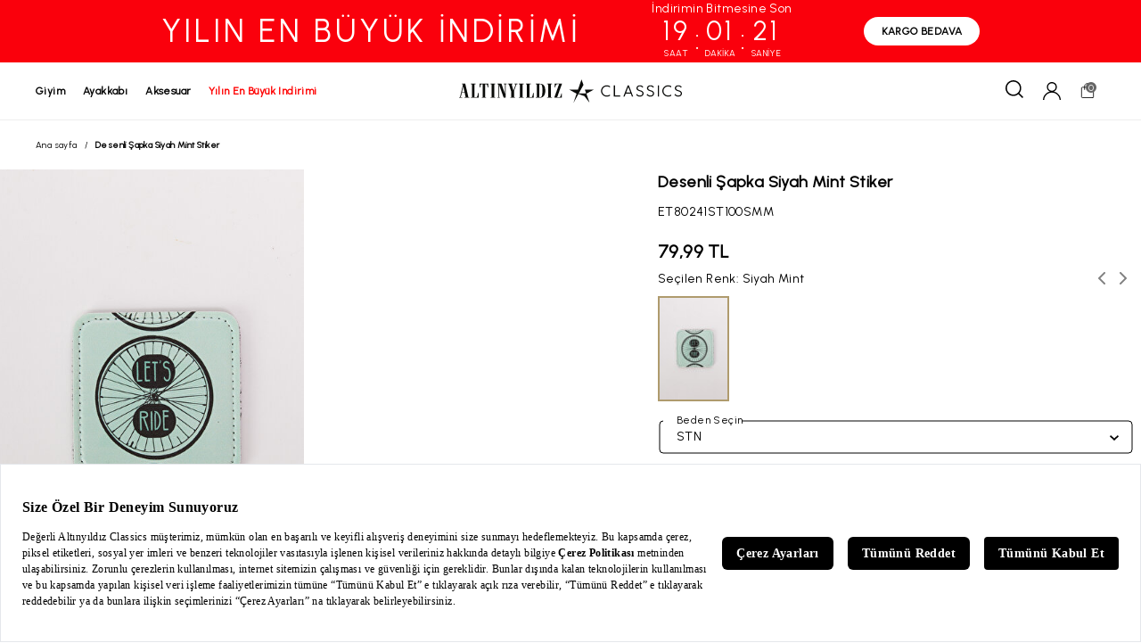

--- FILE ---
content_type: text/html; charset=utf-8
request_url: https://www.altinyildizclassics.com/erkek-desenli-sapka-siyah-mint-stiker-p
body_size: 80649
content:
<!DOCTYPE html><html lang=tr class=html-product-details-page><head><title>Desenli &#x15E;apka Siyah Mint Stiker | Alt&#x131;ny&#x131;ld&#x131;z Classics</title><meta charset=UTF-8><meta name=description content="Desenli Şapka Siyah Mint Stiker En İyi Fiyatlar ve Farklı Ödeme Seçenekleriyle Altınyıldız Classics'de!"><meta name=keywords content=""><meta name=generator content=nopCommerce><meta name=viewport content="width=device-width, initial-scale=1"><meta name=google-site-verification content=kGjffyl5JNltaKcqYyUdPJbZUS0314bAV9par-wEZBI><meta name=robots content=index,follow><script src=https://bundles.efilli.com/altinyildizclassics.com.prod.js></script><link rel=preconnect href=https://fonts.googleapis.com><link rel=preconnect href=https://fonts.gstatic.com crossorigin><link href="https://fonts.googleapis.com/css2?family=Urbanist&amp;display=swap" rel=stylesheet><script>(function(n,t,i,r,u){n[r]=n[r]||[];n[r].push({"gtm.start":(new Date).getTime(),event:"gtm.js"});var e=t.getElementsByTagName(i)[0],f=t.createElement(i),o=r!="dataLayer"?"&l="+r:"";f.async=!0;f.src="https://www.googletagmanager.com/gtm.js?id="+u+o;e.parentNode.insertBefore(f,e)})(window,document,"script","dataLayer","GTM-T5333V9")</script><script>(function(){function n(){var n={};return window.location.href.replace(/[?&]+([^=&]+)=([^&]*)/gi,function(t,i,r){n[i]=r}),n}function t(n,t,i){var f,r,u;i?(f="domain="+location.hostname.replace(/^www\./i,"")+";",r=new Date,r.setTime(r.getTime()+864e5*i),u="; expires="+r.toGMTString()):u="";document.cookie=n+"="+t+u+"; SameSite=Lax;secure; path=/;"+f}n().pid&&"Hopi"==n().pid&&(t("hp_lastclick",n().pid,30),n().hopid&&t("hopid",n().hopid,30))})()</script><script>(function(n,t){window[n]||function(){var i=window[n]=function(){return i.q.push(arguments)};i.q=[];i.a=t||{}}()})("ci360",{tenantId:"fea75f1f2700016739a56160"})</script><script async data-efname=ci360 src=https://execution-ci360.altinyildizclassics.com/js/ot-all.min.js id=ob-script-async></script><script>ci360("detachIdentity")</script><script>(function(){const t=new URLSearchParams(window.location.search),n={};["utm_source","utm_medium","utm_campaign","utm_content","utm_influencer","utm_vitrin_user_id","utm_vitrin_product_id","utm_partner","utm_partner_id","utm_session"].forEach(i=>{const r=t.get(i);r&&(n[i]=r)});Object.keys(n).length>0&&sessionStorage.setItem("utm",JSON.stringify(n))})()</script><meta property=og:site_name content="Altınyıldız Classics"><meta property=og:url content=https://www.altinyildizclassics.com/erkek-desenli-sapka-siyah-mint-stiker-p><meta property=og:image content=https://images.altinyildizclassics.com/mnresize/500/750/images/ET80241ST100SMM_1.jpg><meta property=og:description content="Desenli Şapka Siyah Mint Stiker En İyi Fiyatlar ve Farklı Ödeme Seçenekleriyle Altınyıldız Classics'de!"><meta property=og:title content="Desenli Şapka Siyah Mint Stiker"><meta property=og:type content=product><meta property=twitter:card content=summary><meta property=twitter:site content="Altınyıldız Classics"><meta property=twitter:title content="Desenli Şapka Siyah Mint Stiker"><meta property=twitter:description content="Desenli Şapka Siyah Mint Stiker En İyi Fiyatlar ve Farklı Ödeme Seçenekleriyle Altınyıldız Classics'de!"><meta property=twitter:image content=ET80241ST100SMM_1.jpg><meta property=twitter:url content=https://www.altinyildizclassics.com/erkek-desenli-sapka-siyah-mint-stiker-p><link rel=canonical href=https://www.altinyildizclassics.com/erkek-desenli-sapka-siyah-mint-stiker-p><link rel="shortcut icon" href=/icons/icons_0/favicon.ico><script>var google_tag_params={ecomm_pagetype:"product",ecomm_pcat:[""],ecomm_prodid:["ET80241ST100SMM"],ecomm_pname:["Desenli &#x15E;apka Siyah Mint Stiker"]}</script><script type=application/ld+json>{"@context":"https://schema.org/","@type":"Product","name":"Desenli Şapka Siyah Mint Stiker","image":["https://images.altinyildizclassics.com/mnresize/460/690/images/ET80241ST100SMM_1.jpg"],"description":"Desenli Şapka Siyah Mint Stiker En İyi Fiyatlar ve Farklı Ödeme Seçenekleriyle Altınyıldız Classics'de!","brand":{"@type":"Brand","name":"Altınyıldız Classics"},"sku":"ET80241ST100SMM","offers":{"@type":"Offer","url":"'https://www.altinyildizclassics.com/'erkek-desenli-sapka-siyah-mint-stiker-p","priceCurrency":"TRY","price":"79.99","availability":"https://schema.org/InStock","itemCondition":"https://schema.org/NewCondition"}}</script><script>(function(){localStorage.isAuthenticated="False"})()</script><link rel=stylesheet href="/Themes/BrTheme/Content/app/dist/app.css?v=0.11.77"><body><svg xmlns=http://www.w3.org/2000/svg xmlns:xlink=http://www.w3.org/1999/xlink width=0 height=0><symbol id=account viewBox="0 0 15 15"><g fill-rule=evenodd><g fill-rule=nonzero><g><path d="M7.53 0c2.327 0 4.225 1.883 4.225 4.19 0 1.64-1.04 3.158-2.571 3.826C12.55 8.806 14.939 11.66 15 15h-.98c-.183-3.4-3-6.134-6.49-6.134-3.55 0-6.367 2.733-6.49 6.134H0c.122-3.34 2.51-6.194 5.816-6.984-1.53-.668-2.51-2.186-2.51-3.826C3.306 1.883 5.204 0 7.531 0zm0 1.032c-1.775 0-3.244 1.397-3.244 3.158s1.47 3.158 3.245 3.158c1.775 0 3.183-1.397 3.183-3.158 0-1.76-1.408-3.158-3.183-3.158z" transform="translate(-556.000000, -499.000000) translate(200.000000, 447.000000) translate(356.000000, 52.000000)" /></g></g></g></symbol><symbol id=ac-star x=0px y=0px viewBox="0 0 483 455" style="enable-background:new 0 0 483 455" xml:space=preserve><polygon points="339.92,281.71 483,203.08 482.14,199.74 310.51,199.74 308.83,202.1 335.05,278.82 184.38,278.82 279.76,106.48
	279.89,105.03 243.05,0 239.68,0.01 171,199.74 0.48,199.74 -0.38,203.08 142.79,281.76 83.89,453.07 87.13,454.51 179.16,288.23
	299.48,330.97 395.76,454.74 398.85,453.07 " /></symbol><symbol id=address-pin viewBox="0 0 20 28"><g fill-rule=evenodd><g fill-rule=nonzero><g><path d="M10 0C4.486 0 0 4.416 0 9.844c0 1.834.516 3.623 1.493 5.176L9.43 27.612c.152.241.42.388.708.388h.006c.291-.002.56-.153.709-.399l7.736-12.714c.922-1.52 1.41-3.264 1.41-5.043C20 4.416 15.514 0 10 0zm0 1.63c4.595 0 8.339 3.69 8.339 8.214 0 1.483-.412 2.936-1.18 4.2l-7.033 11.56L2.91 14.156c-.813-1.293-1.253-2.784-1.253-4.312C1.656 5.32 5.405 1.63 10 1.63zm0 3.292c-2.757 0-5 2.208-5 4.922 0 2.696 2.207 4.922 5 4.922 2.828 0 5-2.255 5-4.922 0-2.714-2.243-4.922-5-4.922zm0 1.63c1.838 0 3.339 1.482 3.339 3.292 0 1.787-1.462 3.292-3.339 3.292-1.848 0-3.344-1.478-3.344-3.292 0-1.81 1.506-3.292 3.344-3.292z" transform="translate(-200.000000, -1826.000000) translate(200.000000, 1757.000000) translate(0.000000, 69.000000)" /></g></g></g></symbol><symbol id=back-arrow viewBox="0 0 16 14"><g fill-rule=evenodd><g fill-rule=nonzero><g><path d="M0 7L0.666 7.77 6.072 14 7.901 12.461 4.195 8.187 16 8.187 16 5.813 4.195 5.813 7.901 1.539 6.072 0 0.666 6.23z" transform="translate(-432.000000, -358.000000) translate(200.000000, 295.000000) translate(232.000000, 63.000000)" /></g></g></g></symbol><symbol id=basket viewBox="0 0 24 24"><path d="M16 10V6C16 3.791 14.209 2 12 2V2C9.791 2 8 3.791 8 6V10" stroke=currentColor stroke-linecap=round stroke-linejoin=round fill=none /><path fill-rule=evenodd clip-rule=evenodd d="M19 21H5C4.448 21 4 20.552 4 20V8C4 7.448 4.448 7 5 7H19C19.552 7 20 7.448 20 8V20C20 20.552 19.552 21 19 21Z" stroke=currentColor stroke-linecap=round stroke-linejoin=round fill=none /></symbol><symbol id=basket-2 viewBox="222.903 157.991 80.526 94"><title>C3239C31-D300-419C-9B42-BD9EE48483E5</title><g stroke=none stroke-width=1 fill-rule=evenodd transform="matrix(1, 0, 0, 1, 243.878098, 185.413559)"><g id=Assets-GUI transform="translate(-200.000000, -1481.000000)"><g id=Ürün-Detay transform="translate(200.000000, 1432.000000)"><g id=find_Size transform="translate(0.000000, 49.000000)"><g id=clothes-hanger transform="translate(5.000000, 7.000000)" fill-rule=nonzero><title>B58F168D-DC00-4049-891A-E6556B9A9922</title><g id=g-1 stroke=none stroke-width=1 fill-rule=evenodd transform="matrix(1, 0, 0, 1, -11.159998, -15.972013)"><g id=g-2 transform="translate(-900.000000, -1916.000000)"><g id=Ödeme transform="translate(200.000000, 1757.000000)"><g id=order_Summary_BlackBorder transform="translate(700.000000, 159.000000)"><g fill-rule=evenodd transform="matrix(1, 0, 0, 1, -1.311711, -1.000999)"><g><g><g transform="translate(-1140.000000, -833.000000) translate(200.000000, 786.000000) translate(940.000000, 47.000000)"><title>2C352858-823D-4F3C-BAB7-3ED5F24CCA0C</title><g id=g-3 stroke=none stroke-width=1 fill-rule=evenodd transform="matrix(1, 0, 0, 1, -1.096023, 0.313153)"><g id=g-4 transform="translate(-264.000000, -1916.000000)"><g id=g-5 transform="translate(200.000000, 1757.000000)"><g id=inBasket_Products_BlackBorder transform="translate(64.000000, 159.000000)"><g id=shopping-bag transform="matrix(5.158867, 0, 0, 5.158867, -8.321312, -17.06251)" fill-rule=nonzero><path d="M13.9878613,17.2444306 L12.9589017,5.04912919 C12.9308208,4.71608612 12.6685434,4.46098565 12.3543931,4.46098565 L10.2324624,4.46098565 L10.2324624,3.44247847 C10.2324624,1.54429665 8.78147977,0 6.99797688,0 C5.21455491,0 3.7637341,1.54429665 3.7637341,3.44247847 L3.7637341,4.46098565 L1.64034682,4.46098565 C1.32619653,4.46098565 1.06391908,4.71608612 1.03583815,5.04912919 L0.00283236994,17.2924019 C-0.0123815029,17.4730909 0.0444277457,17.6521435 0.159421965,17.7859809 C0.274416185,17.9198182 0.43699422,17.9960383 0.60734104,17.9960383 L13.3874798,17.9960383 C13.3879653,17.9960383 13.3886127,17.9960383 13.3890983,17.9960383 C13.7243699,17.9960383 13.9960347,17.7068325 13.9960347,17.3501053 C13.9960347,17.3141914 13.9932023,17.2787943 13.9878613,17.2444306 Z M4.97760694,3.44247847 C4.97760694,2.25663158 5.88396532,1.29186603 6.9980578,1.29186603 C8.11223121,1.29186603 9.01867052,2.25663158 9.01867052,3.44247847 L9.01867052,4.46098565 L4.97760694,4.46098565 L4.97760694,3.44247847 Z M1.27124855,16.7042584 L2.19524855,5.75285167 L3.7637341,5.75285167 L3.7637341,6.90795215 C3.7637341,7.26467943 4.03539884,7.55388517 4.37067052,7.55388517 C4.7059422,7.55388517 4.97760694,7.26467943 4.97760694,6.90795215 L4.97760694,5.75285167 L9.01867052,5.75285167 L9.01867052,6.90795215 C9.01867052,7.26467943 9.29033526,7.55388517 9.62560694,7.55388517 C9.96087861,7.55388517 10.2325434,7.26467943 10.2325434,6.90795215 L10.2325434,5.75285167 L11.7995723,5.75285167 L12.7235723,16.7042584 L1.27124855,16.7042584 L1.27124855,16.7042584 Z" id=Shape /></g></g></g></g></g></g></g></g></g></g></g></g></g></g></g></g></g></g></symbol><symbol id=check viewBox="0 0 20 20"><g fill-rule=evenodd><g fill=#FFF fill-rule=nonzero stroke=#000><g><path d="M16.347.716l2.972 2.25L8.217 19.27.685 13.165l2.23-3.046 4.496 3.678L16.347.716z" transform="translate(-647.000000, -1326.000000) translate(200.000000, 1273.000000) translate(447.000000, 53.000000)" /></g></g></g></symbol><symbol id=chevron-down viewBox="0 0 10 6"><g fill-rule=evenodd><g fill-rule=nonzero><g><path d="M5 0L4.45 0.506 0 4.61 1.099 6 5 2.401 8.901 6 10 4.61 5.55 0.506z" transform="translate(-282.000000, -362.000000) translate(200.000000, 295.000000) translate(82.000000, 67.000000) translate(5.000000, 3.000000) scale(1, -1) translate(-5.000000, -3.000000)" /></g></g></g></symbol><symbol id=chevron-left viewBox="0 0 6 10"><g fill-rule=evenodd><g fill-rule=nonzero><g><path d="M3 2L2.45 2.506 -2 6.61 -0.901 8 3 4.401 6.901 8 8 6.61 3.55 2.506z" transform="translate(-226.000000, -360.000000) translate(200.000000, 295.000000) translate(26.000000, 65.000000) translate(3.000000, 5.000000) scale(-1, 1) rotate(-270.000000) translate(-3.000000, -5.000000)" /></g></g></g></symbol><symbol id=chevron-right viewBox="0 0 6 10"><g fill-rule=evenodd><g fill-rule=nonzero><g><path d="M3 2L2.45 2.506 -2 6.61 -0.901 8 3 4.401 6.901 8 8 6.61 3.55 2.506z" transform="translate(-200.000000, -360.000000) translate(200.000000, 295.000000) translate(0.000000, 65.000000) translate(3.000000, 5.000000) rotate(-270.000000) translate(-3.000000, -5.000000)" /></g></g></g></symbol><symbol id=chevron-up viewBox="0 0 10 6"><g fill-rule=evenodd><g fill-rule=nonzero><g><path d="M5 0L4.45 0.506 0 4.61 1.099 6 5 2.401 8.901 6 10 4.61 5.55 0.506z" transform="translate(-252.000000, -362.000000) translate(200.000000, 295.000000) translate(52.000000, 67.000000)" /></g></g></g></symbol><symbol id=close viewBox="0 0 13 13"><g fill-rule=evenodd><g fill-rule=nonzero><g><path d="M11.611 0L6.5 5.111 1.389 0 0 1.389 5.111 6.5 0 11.611 1.389 13 6.5 7.889 11.611 13 13 11.611 7.889 6.5 13 1.389z" transform="translate(-692.000000, -359.000000) translate(200.000000, 295.000000) translate(492.000000, 64.000000)" /></g></g></g></symbol><symbol id=credit-card viewBox="237.582 177.484 58.057 46.871"><title>C3239C31-D300-419C-9B42-BD9EE48483E5</title><g stroke=none stroke-width=1 fill-rule=evenodd transform="matrix(1, 0, 0, 1, 243.878098, 185.413559)"><g id=Assets-GUI transform="translate(-200.000000, -1481.000000)"><g id=Ürün-Detay transform="translate(200.000000, 1432.000000)"><g id=find_Size transform="translate(0.000000, 49.000000)"><g id=clothes-hanger transform="translate(5.000000, 7.000000)" fill-rule=nonzero><title>B58F168D-DC00-4049-891A-E6556B9A9922</title><g id=g-1 stroke=none stroke-width=1 fill-rule=evenodd transform="matrix(1, 0, 0, 1, -11.159998, -15.972013)"><g id=g-2 transform="translate(-900.000000, -1916.000000)"><g id=Ödeme transform="translate(200.000000, 1757.000000)"><g id=order_Summary_BlackBorder transform="translate(700.000000, 159.000000)"><g fill-rule=evenodd transform="matrix(1, 0, 0, 1, -1.311711, -1.000999)"><g><g><g transform="translate(-1140.000000, -833.000000) translate(200.000000, 786.000000) translate(940.000000, 47.000000)"><title>2C352858-823D-4F3C-BAB7-3ED5F24CCA0C</title><g id=g-3 stroke=none stroke-width=1 fill-rule=evenodd transform="matrix(1, 0, 0, 1, -1.096023, 0.313153)"><g id=g-4 transform="translate(-264.000000, -1916.000000)"><g id=g-5 transform="translate(200.000000, 1757.000000)"><g id=inBasket_Products_BlackBorder transform="translate(64.000000, 159.000000)"><g fill-rule=evenodd transform="matrix(1, 0, 0, 1, 7.793294, 3.800616)"><g><g><g transform="translate(-200.000000, -835.000000) translate(200.000000, 786.000000) translate(0.000000, 49.000000)"><title>C3239C31-D300-419C-9B42-BD9EE48483E5</title><g fill-rule=evenodd transform="matrix(1, 0, 0, 1, -6.344975, 0.113778)"><g><g><g transform="translate(-1288.000000, -833.000000) translate(200.000000, 786.000000) translate(1088.000000, 47.000000)"><title>B2202D3B-3A40-4B85-81BC-594FAB501CBA</title><g id=g-6 stroke=none stroke-width=1 fill-rule=evenodd transform="matrix(1, 0, 0, 1, 6.067307, 0.587157)"><g id=g-7 transform="translate(-688.000000, -1916.000000)"><g id=g-8 transform="translate(200.000000, 1757.000000)"><g id=payment_Info_BlackBorder transform="translate(488.000000, 159.000000)"><g id=credit-card transform="translate(12.000000, 14.000000)" fill-rule=nonzero><path d="M 38.285 -16.232 L -14.429 -16.232 C -15.535 -16.232 -16.432 -15.294 -16.432 -14.137 L -16.432 -3.941 L -16.432 1.803 L -16.432 26.937 C -16.432 28.095 -15.535 29.032 -14.429 29.032 L 38.285 29.032 C 39.391 29.032 40.288 28.095 40.288 26.937 L 40.288 1.803 L 40.288 -3.941 L 40.288 -14.137 C 40.288 -15.294 39.391 -16.232 38.285 -16.232 Z M 36.281 -12.042 L 36.281 -6.036 L -12.424 -6.036 L -12.424 -12.042 L 36.281 -12.042 Z M -12.424 24.842 L -12.424 3.898 L 36.281 3.898 L 36.281 24.842 L -12.424 24.842 L -12.424 24.842 Z" id=Shape /><path d="M 7.718 8.62 L -7.513 8.62 C -8.62 8.62 -9.518 9.559 -9.518 10.714 C -9.518 11.872 -8.62 12.809 -7.513 12.809 L 7.718 12.809 C 8.825 12.809 9.723 11.872 9.723 10.714 C 9.723 9.559 8.825 8.62 7.718 8.62 Z" id=Path /></g></g></g></g></g></g></g></g></g></g></g></g></g></g></g></g></g></g></g></g></g></g></g></g></g></g></g></g></g></g></symbol><symbol id=credit-cards viewBox="237.582 177.484 53.188 42.709"><title>C3239C31-D300-419C-9B42-BD9EE48483E5</title><g fill-rule=evenodd transform="matrix(1, 0, 0, 1, 242.63028, 176.536575)"><g><g><g transform="translate(-696.000000, -833.000000) translate(200.000000, 786.000000) translate(496.000000, 47.000000)"><path fill-rule=nonzero d="M 6.86 1.278 C 5.107 1.278 3.669 2.77 3.669 4.578 L 3.669 10.018 L -1.615 10.018 C -3.371 10.018 -4.807 11.5 -4.807 13.312 L -4.807 40.146 C -4.807 41.956 -3.371 43.445 -1.618 43.445 L 36.237 43.445 C 37.99 43.445 39.434 41.956 39.434 40.146 L 39.434 34.705 L 44.708 34.705 C 46.462 34.705 47.901 33.225 47.901 31.414 L 47.901 4.578 C 47.901 2.77 46.462 1.278 44.708 1.278 L 6.86 1.278 Z M 6.86 3.217 L 44.709 3.217 C 45.455 3.217 46.025 3.81 46.025 4.578 L 46.025 31.414 C 46.025 32.183 45.455 32.766 44.709 32.766 L 39.439 32.766 L 39.439 13.309 C 39.439 13.084 39.412 12.866 39.37 12.656 C 39.114 11.37 38.126 10.349 36.88 10.085 C 36.672 10.041 36.459 10.018 36.24 10.018 L 5.551 10.018 L 5.551 4.578 C 5.551 3.813 6.117 3.217 6.86 3.217 Z M -1.612 11.957 L 36.24 11.957 C 36.983 11.957 37.557 12.547 37.557 13.315 L 37.557 18.124 L -2.922 18.124 L -2.922 13.309 C -2.922 12.543 -2.358 11.957 -1.612 11.957 Z M -2.925 20.067 L 37.555 20.067 L 37.555 23.771 L -2.925 23.771 L -2.925 20.067 Z M -2.925 25.712 L 37.555 25.712 L 37.555 40.146 C 37.555 40.915 36.983 41.505 36.237 41.505 L -1.611 41.505 C -2.356 41.505 -2.922 40.915 -2.922 40.146 L -2.922 25.712 Z M 24.773 29.912 C 24.254 29.912 23.834 30.349 23.837 30.887 L 23.837 35.907 C 23.837 36.442 24.256 36.875 24.773 36.878 L 31.554 36.878 C 32.07 36.878 32.489 36.442 32.492 35.907 L 32.492 30.885 C 32.492 30.628 32.395 30.382 32.219 30.2 C 32.041 30.015 31.802 29.912 31.554 29.912 L 24.773 29.912 Z M 3.102 30.713 C 2.582 30.713 2.161 31.148 2.161 31.682 C 2.161 32.218 2.582 32.653 3.102 32.653 L 12.963 32.653 C 13.483 32.653 13.904 32.218 13.904 31.682 C 13.904 31.148 13.483 30.713 12.963 30.713 L 3.102 30.713 Z M 25.72 31.851 L 30.61 31.851 L 30.61 34.936 L 25.72 34.936 L 25.72 31.851 Z M 3.102 35.079 C 2.76 35.072 2.443 35.254 2.27 35.557 C 2.098 35.861 2.098 36.236 2.27 36.54 C 2.443 36.843 2.76 37.025 3.102 37.017 L 7.317 37.017 C 7.659 37.025 7.975 36.843 8.146 36.54 C 8.32 36.236 8.32 35.861 8.146 35.557 C 7.975 35.254 7.656 35.072 7.317 35.079 L 3.099 35.079 Z" /></g></g></g></g></symbol><symbol id=delete x=0px y=0px viewBox="0 0 512 512" style="enable-background:new 0 0 512 512" xml:space=preserve><g><g><path d="M408.299,98.512l-32.643,371.975H136.344L103.708,98.512l-41.354,3.625l33.232,378.721
			C97.335,498.314,112.481,512,130.076,512h251.849c17.588,0,32.74-13.679,34.518-31.391l33.211-378.472L408.299,98.512z" /></g></g><g><g><path d="M332.108,0H179.892c-19.076,0-34.595,15.519-34.595,34.595v65.73h41.513V41.513h138.378v58.811h41.513v-65.73
			C366.703,15.519,351.184,0,332.108,0z" /></g></g><g><g><path d="M477.405,79.568H34.595c-11.465,0-20.757,9.292-20.757,20.757s9.292,20.757,20.757,20.757h442.811
			c11.465,0,20.757-9.292,20.757-20.757S488.87,79.568,477.405,79.568z" /></g></g><g>
</g><g>
</g><g>
</g><g>
</g><g>
</g><g>
</g><g>
</g><g>
</g><g>
</g><g>
</g><g>
</g><g>
</g><g>
</g><g>
</g><g>
</g></symbol><symbol id=edit style="enable-background:new 0 0 24 24" viewBox="0 0 24 24" xml:space=preserve><path d="M19.607,18.746c0,0.881-0.716,1.624-1.597,1.624H5.231c-0.881,0-1.597-0.743-1.597-1.624V5.967  c0-0.881,0.716-1.571,1.597-1.571h7.454V3.332H5.231c-1.468,0-2.662,1.168-2.662,2.636v12.778c0,1.468,1.194,2.688,2.662,2.688  h12.778c1.468,0,2.662-1.221,2.662-2.688v-7.428h-1.065V18.746z" /><path d="M20.807,3.17c-0.804-0.805-2.207-0.805-3.012,0l-7.143,7.143c-0.068,0.068-0.117,0.154-0.14,0.247L9.76,13.571  c-0.045,0.181,0.008,0.373,0.14,0.506c0.101,0.101,0.237,0.156,0.376,0.156c0.043,0,0.086-0.005,0.129-0.016l3.012-0.753  c0.094-0.023,0.179-0.072,0.247-0.14l7.143-7.143c0.402-0.402,0.624-0.937,0.624-1.506S21.21,3.572,20.807,3.17z M13.016,12.467  l-2.008,0.502l0.502-2.008l5.909-5.909l1.506,1.506L13.016,12.467z M20.054,5.428l-0.376,0.376l-1.506-1.506l0.376-0.376  c0.402-0.402,1.104-0.402,1.506,0c0.201,0.201,0.312,0.468,0.312,0.753C20.366,4.96,20.255,5.227,20.054,5.428z" /></symbol><symbol id=facebook style="enable-background:new 0 0 24 24" viewBox="0 0 24 24"><path d="m15.997 3.985h2.191v-3.816c-.378-.052-1.678-.169-3.192-.169-3.159 0-5.323 1.987-5.323 5.639v3.361h-3.486v4.266h3.486v10.734h4.274v-10.733h3.345l.531-4.266h-3.877v-2.939c.001-1.233.333-2.077 2.051-2.077z" /></symbol><symbol id=filter viewBox="0 0 17 15"><g fill-rule=evenodd><g fill-rule=nonzero><g><g><path d="M4.928 0c-.986 0-1.824.675-2.095 1.6H.591C.246 1.6 0 1.875 0 2.225s.271.625.616.625h2.242c.246.925 1.109 1.6 2.094 1.6 1.01 0 1.848-.675 2.119-1.6h9.091c.345 0 .616-.275.616-.625s-.27-.625-.616-.625H7.071C6.775.675 5.938 0 4.928 0zm.024 1.25c.518 0 .961.425.961.975s-.443.975-.96.975c-.518 0-.962-.425-.962-.975s.444-.975.961-.975zM12.343 5c-.985 0-1.823.675-2.094 1.6H.616c-.37 0-.616.275-.616.625s.271.625.616.625h9.633c.247.925 1.109 1.6 2.094 1.6 1.01 0 1.848-.675 2.12-1.6h1.7c.344 0 .615-.275.615-.625s-.27-.625-.616-.625h-1.7c-.27-.925-1.108-1.6-2.119-1.6zm.025 1.25c.518 0 .961.425.961.975s-.443.975-.96.975c-.518 0-.962-.425-.962-.975s.42-.975.961-.975zM7.884 10.5c-.985 0-1.823.675-2.094 1.6H.616c-.37 0-.616.275-.616.625s.271.625.616.625h5.198c.247.925 1.11 1.6 2.095 1.6 1.01 0 1.848-.675 2.119-1.6h6.134c.345 0 .616-.275.616-.625s-.27-.625-.616-.625h-6.16c-.27-.925-1.108-1.6-2.118-1.6zm.025 1.25c.517 0 .96.425.96.975s-.443.975-.96.975c-.518 0-.961-.425-.961-.975.024-.55.443-.975.96-.975z" transform="translate(-390.000000, -1329.000000) translate(200.000000, 1273.000000) translate(190.000000, 56.000000)" /></g></g></g></g></symbol><symbol id=find-size viewBox="222.903 157.991 80.526 94"><title>C3239C31-D300-419C-9B42-BD9EE48483E5</title><g stroke=none stroke-width=1 fill-rule=evenodd transform="matrix(1, 0, 0, 1, 243.878098, 185.413559)"><g id=Assets-GUI transform="translate(-200.000000, -1481.000000)"><g id=Ürün-Detay transform="translate(200.000000, 1432.000000)"><g id=find_Size transform="translate(0.000000, 49.000000)"><g id=clothes-hanger transform="translate(5.000000, 7.000000)" fill-rule=nonzero><path d="M 49.648 21.924 L 16.522 4.716 L 16.522 3.435 C 16.522 1.975 17.451 0.617 18.948 -0.11 C 22.319 -1.744 24.321 -4.896 24.177 -8.332 C 23.98 -12.977 19.768 -16.754 14.587 -16.931 C 11.846 -17.024 9.251 -16.136 7.278 -14.436 C 5.305 -12.732 4.217 -10.442 4.217 -7.985 C 4.217 -6.836 5.257 -5.906 6.537 -5.906 C 7.818 -5.906 8.859 -6.836 8.859 -7.985 C 8.859 -9.301 9.44 -10.527 10.497 -11.437 C 11.551 -12.348 12.941 -12.824 14.411 -12.772 C 17.181 -12.678 19.433 -10.658 19.539 -8.175 C 19.616 -6.333 18.543 -4.644 16.737 -3.77 C 13.741 -2.314 11.88 0.446 11.88 3.435 L 11.88 4.716 L -21.247 21.924 C -23.811 23.257 -25.406 25.736 -25.406 28.393 C -25.406 32.518 -21.663 35.87 -17.066 35.87 L 45.466 35.87 C 50.066 35.87 53.806 32.518 53.806 28.393 C 53.806 25.736 52.213 23.257 49.648 21.924 L 49.648 21.924 Z M 45.466 31.711 L -17.066 31.711 C -19.105 31.711 -20.764 30.224 -20.764 28.393 C -20.764 27.214 -20.057 26.115 -18.919 25.524 L 14.2 8.318 L 47.321 25.524 C 48.458 26.115 49.164 27.214 49.164 28.393 C 49.164 30.224 47.507 31.711 45.466 31.711 L 45.466 31.711 Z" id=XMLID_1906_ /></g></g></g></g></g></symbol><symbol id=havale viewBox="0 0 20 20"><g fill-rule=nonzero><path d="M8.322 3.6H9.54v3.161l3.704-1.342v.972L9.541 7.732v.524l2.006-.709 1.698-.632v.925c0 .041-.01.062-.03.062l-3.566 1.28c-.041.02-.077.04-.108.06v5.228a4.699 4.699 0 0 0 2.485-1.064 4.67 4.67 0 0 0 1.59-2.42c.112-.442.17-.885.17-1.327h1.234c0 .998-.242 1.938-.725 2.822a5.485 5.485 0 0 1-1.39 1.758 5.885 5.885 0 0 1-1.836 1.11c-.885.339-1.8.457-2.748.354V9.675l-.2.077-2.115.755v-.971l2.315-.833v-.54a8.067 8.067 0 0 1-.818.309l-1.219.447-.1.03c-.067.021-.126.037-.178.047v-.971l2.315-.817V3.6z" /><path d="M1.95 7.839a8.21 8.21 0 0 1 3.875-5.045 8.35 8.35 0 0 1 6.325-.824c1.5.4 2.8 1.173 3.85 2.272l-.95.55 3.076 1.299.4-3.297-1.05.6A9.943 9.943 0 0 0 5 1.344C.6 3.868-1.125 9.238.75 13.783l1.45-.849a8.44 8.44 0 0 1-.25-5.095zM19.25 6.19l-1.45.85a8.144 8.144 0 0 1 .25 5.12 8.21 8.21 0 0 1-3.874 5.045 8.35 8.35 0 0 1-6.326.824c-1.5-.4-2.8-1.174-3.85-2.273l.975-.574L1.9 13.883l-.4 3.322 1-.575c3.075 3.497 8.3 4.446 12.476 2.023A9.996 9.996 0 0 0 19.25 6.19z" /></g></symbol><symbol id=heart viewBox="0 -28 512.001 512"><path d="m256 455.515625c-7.289062 0-14.316406-2.640625-19.792969-7.4375-20.683593-18.085937-40.625-35.082031-58.21875-50.074219l-.089843-.078125c-51.582032-43.957031-96.125-81.917969-127.117188-119.3125-34.644531-41.804687-50.78125-81.441406-50.78125-124.742187 0-42.070313 14.425781-80.882813 40.617188-109.292969 26.503906-28.746094 62.871093-44.578125 102.414062-44.578125 29.554688 0 56.621094 9.34375 80.445312 27.769531 12.023438 9.300781 22.921876 20.683594 32.523438 33.960938 9.605469-13.277344 20.5-24.660157 32.527344-33.960938 23.824218-18.425781 50.890625-27.769531 80.445312-27.769531 39.539063 0 75.910156 15.832031 102.414063 44.578125 26.191406 28.410156 40.613281 67.222656 40.613281 109.292969 0 43.300781-16.132812 82.9375-50.777344 124.738281-30.992187 37.398437-75.53125 75.355469-127.105468 119.308594-17.625 15.015625-37.597657 32.039062-58.328126 50.167969-5.472656 4.789062-12.503906 7.429687-19.789062 7.429687zm-112.96875-425.523437c-31.066406 0-59.605469 12.398437-80.367188 34.914062-21.070312 22.855469-32.675781 54.449219-32.675781 88.964844 0 36.417968 13.535157 68.988281 43.882813 105.605468 29.332031 35.394532 72.960937 72.574219 123.476562 115.625l.09375.078126c17.660156 15.050781 37.679688 32.113281 58.515625 50.332031 20.960938-18.253907 41.011719-35.34375 58.707031-50.417969 50.511719-43.050781 94.136719-80.222656 123.46875-115.617188 30.34375-36.617187 43.878907-69.1875 43.878907-105.605468 0-34.515625-11.605469-66.109375-32.675781-88.964844-20.757813-22.515625-49.300782-34.914062-80.363282-34.914062-22.757812 0-43.652344 7.234374-62.101562 21.5-16.441406 12.71875-27.894532 28.796874-34.609375 40.046874-3.453125 5.785157-9.53125 9.238282-16.261719 9.238282s-12.808594-3.453125-16.261719-9.238282c-6.710937-11.25-18.164062-27.328124-34.609375-40.046874-18.449218-14.265626-39.34375-21.5-62.097656-21.5zm0 0" /></symbol><symbol id=heart-filled x=0px y=0px viewBox="0 0 512 512" style="enable-background:new 0 0 512 512" xml:space=preserve><g><g><path d="M376,30c-27.783,0-53.255,8.804-75.707,26.168c-21.525,16.647-35.856,37.85-44.293,53.268
			c-8.437-15.419-22.768-36.621-44.293-53.268C189.255,38.804,163.783,30,136,30C58.468,30,0,93.417,0,177.514
			c0,90.854,72.943,153.015,183.369,247.118c18.752,15.981,40.007,34.095,62.099,53.414C248.38,480.596,252.12,482,256,482
			s7.62-1.404,10.532-3.953c22.094-19.322,43.348-37.435,62.111-53.425C439.057,330.529,512,268.368,512,177.514
			C512,93.417,453.532,30,376,30z" /></g></g></symbol><symbol id=fav-btn viewBox="0 0 20 20"><path fill-rule=evenodd clip-rule=evenodd d="M9.99967 2.41309L12.4455 7.40725L17.9163 8.21309L13.958 12.0981L14.8922 17.5864L9.99967 14.9939L5.10717 17.5864L6.04134 12.0981L2.08301 8.21309L7.55301 7.40725L9.99967 2.41309Z" stroke=currentColor stroke-linecap=round stroke-linejoin=round fill=none /></symbol><symbol id=fav-btn-active viewBox="0 0 20 20"><path d="M10 1.91309C10.1907 1.91321 10.3643 2.02211 10.4482 2.19336L12.7783 6.9502L17.9893 7.71875C18.177 7.74644 18.3328 7.87816 18.3916 8.05859C18.4503 8.23902 18.402 8.43741 18.2666 8.57031L14.4941 12.2715L15.3848 17.5029C15.4165 17.6904 15.3395 17.8796 15.1855 17.9912C15.0312 18.1027 14.8265 18.1174 14.6582 18.0283L9.99902 15.5586L5.34082 18.0283C5.1726 18.1172 4.96865 18.1027 4.81445 17.9912C4.66031 17.8797 4.5825 17.6905 4.61426 17.5029L5.50488 12.2715L1.73242 8.57031C1.59714 8.43745 1.54887 8.23893 1.60742 8.05859C1.66615 7.87829 1.82224 7.74662 2.00977 7.71875L7.21875 6.9502L9.55078 2.19336L9.58594 2.13184C9.6781 1.99621 9.83303 1.91315 10 1.91309Z" fill=url(#paint0_linear_fav_btn) /><defs><linearGradient id=paint0_linear_fav_btn x1=2.5 y1=15.5 x2=16.5 y2=3.5 gradientUnits=userSpaceOnUse><stop offset=0.2 stop-color=#A78B47 /><stop offset=0.5 stop-color=#E3C475 /><stop offset=0.8 stop-color=#A78B47 /></linearGradient></defs></symbol><g>
</g><g>
</g><g>
</g><g>
</g><g>
</g><g>
</g><g>
</g><g>
</g><g>
</g><symbol id=info viewBox="0 0 19 19"><g fill-rule=evenodd><g fill=#A20000 fill-rule=nonzero><g><g><path d="M17.65 9.5c0 .397-.028.793-.08 1.187.01-.06.016-.12.025-.18-.106.772-.31 1.529-.614 2.247l.067-.162c-.175.41-.378.808-.612 1.188-.115.185-.234.365-.363.54l-.087.12-.054.07c-.072.096.108-.138.033-.043-.067.085-.135.169-.204.252-.282.333-.59.646-.919.934-.076.068-.155.135-.236.2-.039.032-.077.064-.115.093-.038.031-.135.101.043-.034l-.095.072c-.173.13-.351.255-.533.37-.42.267-.858.497-1.315.69l.162-.067c-.718.302-1.474.509-2.247.614l.18-.024c-.787.103-1.587.103-2.375 0l.18.024c-.772-.105-1.528-.31-2.246-.614l.162.067c-.41-.175-.808-.378-1.189-.612-.184-.115-.364-.234-.54-.362l-.12-.088-.069-.054c-.097-.072.137.108.043.034-.086-.068-.169-.135-.252-.205-.333-.282-.646-.59-.935-.919-.067-.076-.135-.155-.2-.236-.031-.038-.063-.077-.092-.115-.032-.038-.102-.135.034.043l-.072-.095c-.131-.173-.255-.35-.37-.533-.268-.419-.497-.858-.69-1.315l.067.162c-.302-.718-.509-1.474-.615-2.246.01.06.016.119.025.18-.104-.788-.104-1.587 0-2.375l-.025.18c.106-.772.31-1.529.615-2.247l-.068.162c.176-.41.378-.808.613-1.188.114-.185.234-.365.362-.54l.088-.12.054-.07c.072-.097-.108.138-.034.043.068-.086.135-.169.205-.252.281-.333.59-.646.918-.934.077-.068.156-.135.237-.2.038-.032.076-.064.115-.093.038-.032.135-.101-.043.034l.094-.072c.174-.13.352-.255.534-.37.419-.267.858-.497 1.315-.69l-.163.067c.719-.302 1.475-.509 2.247-.615-.06.01-.12.016-.18.025.788-.103 1.587-.103 2.375 0l-.18-.025c.772.106 1.528.311 2.247.615l-.163-.068c.41.176.809.379 1.19.613.184.115.364.234.54.362.04.03.078.059.119.088l.07.054c.096.072-.138-.108-.043-.034.085.068.169.135.252.205.333.282.646.59.934.919.068.076.135.155.2.236.032.038.063.076.093.115.031.038.101.135-.034-.043l.072.095c.13.173.254.35.37.533.267.419.497.858.69 1.315l-.067-.162c.301.718.508 1.474.614 2.246l-.024-.18c.051.396.078.793.078 1.189 0 .353.311.69.676.675.364-.016.675-.297.675-.675-.005-1.938-.599-3.877-1.727-5.457-1.136-1.594-2.71-2.803-4.55-3.48-1.845-.68-3.928-.74-5.816-.205-1.821.518-3.494 1.594-4.698 3.057-.64.777-1.144 1.623-1.524 2.553-.372.905-.581 1.866-.658 2.838-.15 1.945.329 3.94 1.342 5.606.977 1.61 2.445 2.94 4.165 3.717.938.423 1.91.69 2.933.81.99.115 1.999.058 2.976-.14 1.862-.378 3.606-1.355 4.919-2.73 1.317-1.38 2.226-3.16 2.512-5.05.076-.504.124-1.01.126-1.52 0-.353-.31-.69-.675-.675-.367.016-.676.298-.676.676z" transform="translate(-270.000000, -1017.000000) translate(200.000000, 957.000000) translate(70.000000, 60.000000)" /><path d="M10.153 13.812v-1.884-2.99-.687c0-.353-.31-.69-.675-.675-.367.016-.676.297-.676.675v5.561c0 .353.31.69.676.675.367-.016.675-.297.675-.675zM10.153 5.753v-.608c0-.354-.31-.691-.675-.676-.367.016-.676.298-.676.676v.608c0 .353.31.69.676.675.367-.016.675-.297.675-.675z" transform="translate(-270.000000, -1017.000000) translate(200.000000, 957.000000) translate(70.000000, 60.000000)" /></g></g></g></g></symbol><symbol id=info-filled viewBox="0 0 19 19"><g fill-rule=evenodd><g><g><g transform="translate(-309.000000, -1017.000000) translate(200.000000, 957.000000) translate(109.000000, 60.000000)"><rect width=19 height=19 fill=#A20000 rx=9.5 /><path fill=#FFF fill-rule=nonzero d="M10.153 13.812v-1.884-2.99-.687c0-.353-.31-.69-.675-.675-.367.016-.676.297-.676.675v5.561c0 .353.31.69.676.675.367-.016.675-.297.675-.675zM10.153 5.753v-.608c0-.354-.31-.691-.675-.676-.367.016-.676.298-.676.676v.608c0 .353.31.69.676.675.367-.016.675-.297.675-.675z" /></g></g></g></g></symbol><symbol id=in-order viewBox="0 0 30 30"><g fill-rule=evenodd><g fill-rule=nonzero><g><path d="M25.81 14.296c-.145-.194-.372-.308-.613-.308H4.806c-.241 0-.468.114-.612.308l-4.04 5.465c-.17.227-.202.531-.082.79.12.257.371.428.654.442l3.532.2v5.37c-.008.355.228.67.57.76l9.976 2.651c.128.035.264.035.392 0l9.977-2.65c.336-.09.57-.396.57-.746V21.19l3.53-.2c.284-.015.535-.186.655-.444s.088-.562-.082-.79l-4.037-5.46zM5.19 15.53h8.432l-2.776 4.487-8.615-.483 2.96-4.004zm.612 5.748l5.427.308h.042c.264 0 .51-.138.65-.364l2.313-3.76v10.753l-8.447-2.243.015-4.694zm18.409 4.694l-8.447 2.243V17.461l2.33 3.767c.139.225.384.363.648.363h.043l5.426-.308v4.688zm.597-10.445l2.96 4.007-8.616.483-2.776-4.49h8.432zM10.917.008c.413-.06.798.221.866.635.092.564.5 2.154 1.25 2.752 1.16.905 2.78.905 3.941 0 .744-.588 1.148-2.182 1.243-2.746.068-.413.453-.696.866-.635.618.092 1.224.25 1.808.475 2.047.783 3.957 1.887 5.66 3.273.272.223.359.604.21.925L24.88 8.832c-.121.28-.395.46-.698.462h-2.824v3.064c0 .425-.343.77-.766.77-.422 0-.765-.345-.765-.77V9.14c0-.766.617-1.387 1.378-1.387h2.488l1.417-3.137c-1.458-1.119-3.066-2.022-4.778-2.681-.258-.1-.521-.183-.79-.25-.232.86-.719 2.2-1.637 2.93-1.711 1.335-4.103 1.335-5.814 0-.922-.733-1.411-2.076-1.644-2.936-.268.067-.532.15-.79.25-1.71.659-3.32 1.562-4.777 2.68l1.43 3.144h2.487c.761 0 1.378.621 1.378 1.387v3.215c0 .425-.343.77-.765.77-.423 0-.766-.345-.766-.77v-3.06H5.82c-.303-.002-.577-.183-.698-.463L3.239 4.705c-.149-.32-.062-.702.21-.924C5.152 2.386 7.062 1.273 9.11.483 9.693.259 10.299.1 10.917.008z" transform="translate(-200.000000, -1011.000000) translate(200.000000, 957.000000) translate(0.000000, 54.000000)" /></g></g></g></symbol><symbol id=instagram viewBox="0 0 512.00096 512.00096"><path d="m373.40625 0h-234.8125c-76.421875 0-138.59375 62.171875-138.59375 138.59375v234.816406c0 76.417969 62.171875 138.589844 138.59375 138.589844h234.816406c76.417969 0 138.589844-62.171875 138.589844-138.589844v-234.816406c0-76.421875-62.171875-138.59375-138.59375-138.59375zm108.578125 373.410156c0 59.867188-48.707031 108.574219-108.578125 108.574219h-234.8125c-59.871094 0-108.578125-48.707031-108.578125-108.574219v-234.816406c0-59.871094 48.707031-108.578125 108.578125-108.578125h234.816406c59.867188 0 108.574219 48.707031 108.574219 108.578125zm0 0" /><path d="m256 116.003906c-77.195312 0-139.996094 62.800782-139.996094 139.996094s62.800782 139.996094 139.996094 139.996094 139.996094-62.800782 139.996094-139.996094-62.800782-139.996094-139.996094-139.996094zm0 249.976563c-60.640625 0-109.980469-49.335938-109.980469-109.980469 0-60.640625 49.339844-109.980469 109.980469-109.980469 60.644531 0 109.980469 49.339844 109.980469 109.980469 0 60.644531-49.335938 109.980469-109.980469 109.980469zm0 0" /><path d="m399.34375 66.285156c-22.8125 0-41.367188 18.558594-41.367188 41.367188 0 22.8125 18.554688 41.371094 41.367188 41.371094s41.371094-18.558594 41.371094-41.371094-18.558594-41.367188-41.371094-41.367188zm0 52.71875c-6.257812 0-11.351562-5.09375-11.351562-11.351562 0-6.261719 5.09375-11.351563 11.351562-11.351563 6.261719 0 11.355469 5.089844 11.355469 11.351563 0 6.257812-5.09375 11.351562-11.355469 11.351562zm0 0" /></symbol><symbol id=key data-name="Layer 1" viewBox="0 0 118.74 122.88"><title>door-key</title><path d=M70,9.81c.14.13.27.26.4.4a34.29,34.29,0,0,1-.21,48.19l-.06.07L100,88.38h0L111.62,100h0l7.12,7.12-11.62,11.61L100,111.62,88.74,122.88,77.12,111.26,88.38,100l-6.14-6.14-13,13L57.65,95.21l13-13L58.47,70.09l-.07.06A34.22,34.22,0,0,1,10,21.75L21.75,10A34.28,34.28,0,0,1,70,9.81ZM61.31,34.2a15.32,15.32,0,0,0-4.47-10.87h0a15.45,15.45,0,0,0-21.76,0L23.32,35.07A15.39,15.39,0,0,0,45.08,56.83L56.83,45.08A15.35,15.35,0,0,0,61.31,34.2Z /></symbol><symbol id=logo viewBox="0 0 246 25"><g fill-rule=evenodd><g fill=#0A0B09><g><g><path d="M244.775 8.867l1.006-.757-.097-.124c-.412-.53-.927-.956-1.53-1.267-.603-.312-1.337-.47-2.18-.47-.528 0-1.026.079-1.48.236-.454.156-.856.376-1.19.651-.338.277-.61.614-.808.998-.2.388-.3.816-.3 1.272 0 .535.106.991.32 1.36.21.363.489.674.827.923.333.246.712.454 1.129.62.405.162.828.31 1.252.441.399.13.784.261 1.154.395.358.13.682.291.96.48.269.18.486.402.647.658.156.249.235.562.235.93 0 .355-.07.677-.21.962-.139.288-.334.534-.577.736-.245.202-.538.362-.875.475-.338.112-.709.17-1.102.17-.662 0-1.26-.138-1.78-.41-.52-.272-.973-.676-1.346-1.202l-.094-.131-1.056.787.096.125c.468.616 1.056 1.113 1.745 1.476.693.365 1.513.55 2.435.55.583 0 1.13-.094 1.623-.278.495-.185.927-.438 1.283-.75.36-.318.642-.692.84-1.115.198-.425.298-.887.298-1.372 0-.553-.107-1.03-.319-1.414-.21-.38-.49-.706-.834-.972-.34-.262-.728-.48-1.157-.647-.418-.163-.845-.316-1.268-.457-.388-.13-.765-.259-1.132-.388-.354-.125-.672-.276-.945-.448-.263-.165-.474-.37-.626-.609-.15-.233-.227-.526-.227-.872 0-.299.062-.573.183-.814.123-.244.297-.457.517-.63.224-.177.491-.319.795-.42.306-.103.637-.155.986-.155.616 0 1.15.115 1.588.34.438.224.815.556 1.12.987l.094.13zm-10.628 8.983c.053-.033.1-.074.154-.108V16.19c-.24.22-.496.427-.784.605-.779.484-1.702.728-2.747.728-.72 0-1.398-.135-2.014-.4-.62-.267-1.165-.631-1.621-1.084-.458-.453-.822-.99-1.085-1.595-.263-.602-.396-1.256-.396-1.945 0-.688.133-1.345.396-1.953.263-.61.628-1.149 1.085-1.602.455-.453 1-.817 1.62-1.084.617-.265 1.295-.4 2.015-.4.956 0 1.827.235 2.589.696.349.212.66.457.942.73V7.323c-.107-.071-.21-.15-.324-.214-.47-.268-.982-.481-1.52-.633-.541-.15-1.108-.228-1.687-.228-.885 0-1.724.166-2.498.492-.77.325-1.454.776-2.033 1.34-.58.565-1.042 1.232-1.377 1.983-.335.754-.506 1.573-.506 2.436s.171 1.682.506 2.436c.334.75.797 1.418 1.377 1.982.58.565 1.264 1.016 2.033 1.34.774.327 1.614.493 2.498.493.623 0 1.226-.079 1.794-.234.568-.155 1.099-.38 1.583-.667zm-14.686.883h1.264V6.265h-1.264v12.468zm-10.492-8.432c-.15-.233-.225-.526-.225-.872 0-.299.061-.573.183-.814.123-.244.296-.457.516-.63.224-.177.491-.319.796-.42.304-.103.636-.155.984-.155.617 0 1.15.115 1.589.34.437.224.814.556 1.121.987l.093.13 1.006-.757-.097-.124c-.412-.53-.928-.956-1.529-1.267-.604-.312-1.339-.47-2.183-.47-.526 0-1.023.079-1.477.236-.455.156-.856.376-1.191.651-.338.277-.61.614-.808.998-.2.388-.302.816-.302 1.272 0 .535.109.991.323 1.36.21.363.488.674.826.923.333.246.712.454 1.128.62.406.162.83.31 1.253.441.399.13.784.261 1.155.395.358.13.681.291.959.48.269.18.487.402.647.658.156.249.235.562.235.93 0 .355-.071.677-.21.962-.14.288-.333.534-.577.736-.244.202-.54.362-.876.475-.337.112-.708.17-1.1.17-.663 0-1.261-.138-1.78-.41-.521-.272-.974-.676-1.348-1.202l-.092-.131-1.056.787.095.125c.468.616 1.056 1.113 1.746 1.476.692.365 1.511.55 2.434.55.583 0 1.129-.094 1.624-.278.494-.185.926-.438 1.282-.75.36-.318.643-.692.84-1.115.198-.425.299-.887.299-1.372 0-.553-.108-1.03-.32-1.414-.21-.38-.49-.706-.834-.972-.34-.262-.728-.48-1.157-.647-.419-.163-.845-.316-1.267-.457-.39-.13-.766-.259-1.133-.388-.354-.125-.672-.276-.945-.448-.263-.165-.473-.37-.627-.609zm-11.598 0c-.15-.233-.226-.526-.226-.872 0-.299.062-.573.184-.814.122-.244.296-.457.516-.63.224-.177.491-.319.796-.42.305-.103.636-.155.984-.155.617 0 1.152.115 1.589.34.438.224.815.556 1.121.987l.093.13 1.006-.757-.096-.124c-.413-.53-.928-.956-1.53-1.267-.603-.312-1.339-.47-2.183-.47-.526 0-1.024.079-1.477.236-.455.156-.855.376-1.191.651-.339.277-.61.614-.808.998-.2.388-.3.816-.3 1.272 0 .535.108.991.321 1.36.21.363.488.674.826.923.333.246.713.454 1.128.62.407.162.829.31 1.253.441.398.13.784.261 1.155.395.358.13.68.291.958.48.27.18.488.402.648.658.156.249.235.562.235.93 0 .355-.07.677-.21.962-.14.288-.334.534-.577.736-.245.202-.54.362-.876.475-.337.112-.707.17-1.101.17-.661 0-1.26-.138-1.78-.41-.52-.272-.974-.676-1.347-1.202l-.092-.131-1.056.787.095.125c.468.616 1.056 1.113 1.746 1.476.693.365 1.511.55 2.434.55.583 0 1.13-.094 1.623-.278.495-.185.927-.438 1.283-.75.36-.318.642-.692.84-1.115.198-.425.299-.887.299-1.372 0-.553-.108-1.03-.32-1.414-.21-.38-.49-.706-.833-.972-.339-.262-.729-.48-1.158-.647-.42-.163-.845-.316-1.267-.457-.39-.13-.766-.259-1.133-.388-.354-.125-.672-.276-.944-.448-.263-.165-.474-.37-.628-.609zm-6.53 8.432h1.354l-4.81-12.468h-1.25l-4.81 12.468h1.353l1.302-3.396h5.542l1.32 3.396zm-1.79-4.624h-4.6l2.308-5.97 2.292 5.97zm-18.21 4.624h7.072v-1.227h-5.792V6.266h-1.28v12.467zm-4.36-.883c.052-.033.1-.074.153-.108V16.19c-.241.22-.496.427-.783.605-.78.484-1.704.728-2.748.728-.72 0-1.398-.135-2.015-.4-.618-.267-1.164-.631-1.62-1.084-.457-.453-.823-.99-1.085-1.595-.263-.602-.396-1.256-.396-1.945 0-.688.133-1.345.396-1.953.263-.61.628-1.149 1.085-1.602.456-.453 1-.817 1.62-1.084.617-.265 1.295-.4 2.015-.4.956 0 1.827.235 2.59.696.348.212.659.457.94.73V7.323c-.107-.071-.21-.15-.323-.214-.47-.268-.982-.481-1.52-.633-.54-.15-1.108-.228-1.687-.228-.884 0-1.723.166-2.497.492-.77.325-1.455.776-2.034 1.34-.58.565-1.043 1.232-1.377 1.983-.336.754-.506 1.573-.506 2.436s.17 1.682.506 2.436c.334.75.798 1.418 1.377 1.982.58.565 1.263 1.016 2.034 1.34.774.327 1.613.493 2.497.493.623 0 1.226-.079 1.794-.234.568-.155 1.1-.38 1.584-.667zm-25.89-2.363l7.882-4.322-.047-.184h-9.456l-.093.13 1.445 4.217h-8.301l5.255-9.474.007-.08L135.253 0h-.186l-3.783 10.981h-9.395l-.048.184 7.889 4.325-3.246 9.418.179.079 5.07-9.141 6.63 2.35L143.665 25l.171-.092-3.247-9.42zm-32.327 3.967L113.628 4.5h-8.063v4.004h.543c.866-3.509 1.264-3.509 3.012-3.509h1.266l-5.364 14.977h8.487v-4.859h-.576c-1.036 4.342-1.434 4.342-3.284 4.342h-1.385zm-11.02.517h5.296v-.517h-1.18V5.018h1.18v-.52h-5.296v.52h1.213v14.436h-1.213v.517zm-2.061-7.702c0-6.036-2.65-7.77-6.076-7.77h-4.56v.54h1.198v14.438h-1.198v.494h4.813c3.445 0 5.823-2.679 5.823-7.702zm-3.208-.473c0 6.622-.578 7.68-3.378 7.68V5.04c.288 0 .577-.022.865-.022 2.326 0 2.513 2.567 2.513 6.778zM73.69 19.971h8.642v-5.218h-.577c-.883 4.701-1.28 4.701-2.996 4.701h-.986V5.018h1.443v-.52H73.69v.52h1.18v14.436h-1.18v.517zm-7.702 0h5.296v-.517h-1.179V5.018h1.179v-.52h-5.296v.52h1.214v14.436h-1.214v.517zM63.294 5.018h1.129v-.52h-3.129v.52h1.161l-2.41 7.117-2.038-7.117h1.09v-.52h-5.292v.52h1.146l2.598 8.062v6.352h-.85v.54h4.933v-.54h-.834v-7.14l2.496-7.274zm-11.79 0h.982v-.52h-2.945v.52h1.075v10.608L46.796 4.5H42.24v.519h.95v14.414h-.95v.54H45v-.54h-1.025V5.197l5.3 14.774h2.227V5.018zM34.638 19.97h5.296v-.517h-1.18V5.018h1.18v-.52H34.64v.52h1.215v14.436h-1.215v.517zm-3.079-11.4h.644V4.5h-9.589V8.57h.644c.362-3.283 1.135-3.553 1.91-3.553h.797v14.436h-.848v.517H29.7v-.517h-.848V5.018h.798c.774 0 1.548.27 1.91 3.553zm-18.592 11.4h8.642v-5.218h-.578c-.882 4.701-1.28 4.701-2.994 4.701h-.988V5.018h1.18v-.52h-5.262v.52h1.18v14.436h-1.18v.517zm-6.951 0h5.321v-.517h-1.027L6.83 4.5H4.51l-.019.08V4.5h-1.18v.519h1.078L1.044 19.454H0v.517h3.403v-.517H1.875l1.149-5h3.18l1.085 5H6.017v.517zm.074-6.035H3.142l1.516-6.599 1.433 6.599z" transform="translate(-200.000000, -494.000000) translate(200.000000, 447.000000) translate(0.000000, 47.000000)" /></g></g></g></g></symbol><symbol id=logout style="enable-background:new 0 0 48 48" viewBox="0 0 48 48" xml:space=preserve><g><path d="M41.7,23.3l-8.5-8.5c-0.4-0.4-1-0.4-1.4,0c-0.4,0.4-0.4,1,0,1.4l6.8,6.8H19.1c-0.6,0-1,0.4-1,1s0.4,1,1,1h19.4l-6.8,6.8   c-0.4,0.4-0.4,1,0,1.4c0.2,0.2,0.5,0.3,0.7,0.3s0.5-0.1,0.7-0.3l8.5-8.5c0.2-0.2,0.3-0.4,0.3-0.7S41.9,23.5,41.7,23.3z" /><path d="M26.1,34.3c-0.5,0-0.9,0.4-0.9,0.9V39c0,0.6-0.5,1.1-1.1,1.1H9c-0.6,0-1.1-0.5-1.1-1.1V9c0-0.6,0.5-1.1,1.1-1.1h15.2   c0.6,0,1.1,0.5,1.1,1.1v3.9c0,0.5,0.4,0.9,0.9,0.9s0.9-0.4,0.9-0.9V9c0-1.6-1.3-2.9-2.9-2.9H9C7.4,6.1,6.1,7.4,6.1,9v30   c0,1.6,1.3,2.9,2.9,2.9h15.2c1.6,0,2.9-1.3,2.9-2.9v-3.8C27,34.7,26.6,34.3,26.1,34.3z" /></g></symbol><symbol id=message viewBox="222.903 165.35 80.369 71.923"><title>C3239C31-D300-419C-9B42-BD9EE48483E5</title><g stroke=none stroke-width=1 fill-rule=evenodd transform="matrix(1, 0, 0, 1, 243.878098, 185.413559)"><g id=Assets-GUI transform="translate(-200.000000, -1481.000000)"><g id=Ürün-Detay transform="translate(200.000000, 1432.000000)"><g id=find_Size transform="translate(0.000000, 49.000000)"><g id=clothes-hanger transform="translate(5.000000, 7.000000)" fill-rule=nonzero><title>B58F168D-DC00-4049-891A-E6556B9A9922</title><g id=g-1 stroke=none stroke-width=1 fill-rule=evenodd transform="matrix(1, 0, 0, 1, -11.159998, -15.972013)"><g id=g-2 transform="translate(-900.000000, -1916.000000)"><g id=Ödeme transform="translate(200.000000, 1757.000000)"><g id=order_Summary_BlackBorder transform="translate(700.000000, 159.000000)"><g fill-rule=evenodd transform="matrix(1, 0, 0, 1, -1.311711, -1.000999)"><g><g><g transform="translate(-1140.000000, -833.000000) translate(200.000000, 786.000000) translate(940.000000, 47.000000)"><title>2C352858-823D-4F3C-BAB7-3ED5F24CCA0C</title><g id=g-3 stroke=none stroke-width=1 fill-rule=evenodd transform="matrix(1, 0, 0, 1, -1.096023, 0.313153)"><g id=g-4 transform="translate(-264.000000, -1916.000000)"><g id=g-5 transform="translate(200.000000, 1757.000000)"><g id=inBasket_Products_BlackBorder transform="translate(64.000000, 159.000000)"><g fill-rule=evenodd transform="matrix(1, 0, 0, 1, 7.793294, 3.800616)"><g><g><g transform="translate(-200.000000, -835.000000) translate(200.000000, 786.000000) translate(0.000000, 49.000000)"><g fill-rule=nonzero transform="matrix(4.415305, 0, 0, 4.415305, -68.198456, -71.121193)"><path d="M15.525 0H2.475C1.11 0 0 1.072 0 2.39v7.717c0 1.316 1.105 2.387 2.466 2.391V16l5.208-3.502h7.851c1.365 0 2.475-1.072 2.475-2.39V2.39C18 1.072 16.89 0 15.525 0zm1.42 10.107c0 .757-.637 1.372-1.42 1.372H7.343l-3.822 2.57v-2.57H2.475c-.783 0-1.42-.615-1.42-1.372V2.391c0-.757.637-1.372 1.42-1.372h13.05c.783 0 1.42.615 1.42 1.372v7.716z" transform="translate(11.000000, 13.000000)" /><path d="M4.818 3.601L13.182 3.601 13.182 4.62 4.818 4.62zM4.818 5.774L13.182 5.774 13.182 6.793 4.818 6.793zM4.818 7.948L13.182 7.948 13.182 8.967 4.818 8.967z" transform="translate(11.000000, 13.000000)" /></g></g></g></g></g></g></g></g></g></g></g></g></g></g></g></g></g></g></g></g></g></g></symbol><symbol id=message-filled viewBox="-21 -47 682.66669 682"><path d="m552.011719-1.332031h-464.023438c-48.515625 0-87.988281 39.472656-87.988281 87.988281v283.972656c0 48.421875 39.300781 87.824219 87.675781 87.988282v128.871093l185.183594-128.859375h279.152344c48.515625 0 87.988281-39.472656 87.988281-88v-283.972656c0-48.515625-39.472656-87.988281-87.988281-87.988281zm-83.308594 330.011719h-297.40625v-37.5h297.40625zm0-80h-297.40625v-37.5h297.40625zm0-80h-297.40625v-37.5h297.40625zm0 0" /></symbol><symbol id=next-arrow viewBox="0 0 16 14"><g fill-rule=evenodd><g fill-rule=nonzero><g><path d="M0 7L0.666 7.77 6.072 14 7.901 12.461 4.195 8.187 16 8.187 16 5.813 4.195 5.813 7.901 1.539 6.072 0 0.666 6.23z" transform="translate(-458.000000, -358.000000) translate(200.000000, 295.000000) translate(258.000000, 63.000000) translate(8.000000, 7.000000) scale(-1, 1) translate(-8.000000, -7.000000)" /></g></g></g></symbol><symbol id=order-return viewBox="222.903 157.991 80.526 94"><g fill-rule=evenodd transform="matrix(4.588772, 0, 0, 4.588772, 162.059845, 104.037842)"><g><g><g transform="translate(-548.000000, -833.000000) translate(200.000000, 786.000000) translate(348.000000, 47.000000)"><g fill-rule=nonzero><path d="M 9.7 1.5 C 14.558 1.5 18.5 5.304 18.5 10 C 18.5 14.696 14.558 18.5 9.7 18.5 C 9.476 18.5 9.294 18.322 9.294 18.102 C 9.294 17.882 9.476 17.705 9.699 17.705 C 14.114 17.705 17.689 14.254 17.689 10 C 17.689 5.746 14.114 2.295 9.7 2.295 C 5.286 2.295 1.71 5.746 1.71 10 C 1.71 10.22 1.53 13.099 1.305 13.099 L -0.325 10.398 L 1.31 12.74 L 2.994 10.398 L 1.433 12.981 L 1.034 9.602 L 3.775 9.602 C 4.104 9.602 4.296 9.966 4.107 10.229 L 1.636 13.666 C 1.473 13.892 1.129 13.89 0.97 13.661 L -1.428 10.225 C -1.613 9.961 -1.42 9.602 -1.094 9.602 L 0.908 9.602 C 1.123 5.092 4.978 1.5 9.7 1.5 Z" transform="translate(13.500000, 12.000000) translate(8.500000, 10.000000) rotate(90.000000) translate(-8.500000, -10.000000)" /><path d="M4.94 8.784v.81h6.627v-.81H4.94zm-.795-.811h8.217v2.432H4.145V7.973z" transform="translate(13.500000, 12.000000)" /><path d="M5.206 10.405v3.784h6.096v-3.784H5.206zm-.265-.81h6.626c.293 0 .53.242.53.54v4.324c0 .299-.237.54-.53.54H4.94c-.293 0-.53-.241-.53-.54v-4.324c0-.298.237-.54.53-.54z" transform="translate(13.500000, 12.000000)" /></g></g></g></g></g></symbol><symbol id=orders viewBox="0 0 15 15"><g fill-rule=evenodd><g fill-rule=nonzero><g><path d="M14.43 3.465L7.805.11 7.803.108c-.295-.147-.645-.144-.938.009l-2.84 1.507c-.024.01-.046.022-.067.036L.554 3.466c-.342.18-.554.53-.554.915v6.237c0 .385.212.736.554.915l6.309 3.348.002.001c.15.078.314.117.478.117.158 0 .315-.036.46-.108l6.626-3.357c.352-.176.571-.53.571-.924V4.39c0-.394-.219-.748-.57-.924zM7.272.895c.043-.022.094-.022.137-.001l6.2 3.141-2.413 1.202-6.061-3.208L7.273.895zm-.376 13.01l-5.933-3.15H.961c-.05-.027-.082-.08-.082-.137v-5.84l6.018 3.138v5.989zm.444-6.748L1.356 4.035l2.842-1.508 6.032 3.192L7.34 7.157zm6.78 3.453c0 .059-.032.112-.085.138l-6.26 3.172V7.922l2.882-1.435V7.99c0 .243.197.44.44.44.242 0 .439-.197.439-.44V6.05l2.584-1.286v5.847z" transform="translate(-521.000000, -499.000000) translate(200.000000, 447.000000) translate(321.000000, 52.000000)" /></g></g></g></symbol><symbol id=payment viewBox="249.126 177.72 29.864 42.316"><title>C3239C31-D300-419C-9B42-BD9EE48483E5</title><g fill-rule=evenodd transform="matrix(1, 0, 0, 1, 242.63028, 176.536575)"><g><g><g transform="translate(-696.000000, -833.000000) translate(200.000000, 786.000000) translate(496.000000, 47.000000)"><g fill-rule=evenodd transform="matrix(1, 0, 0, 1, -0.008516, -0.536664)"><g><g><g transform="translate(-844.000000, -833.000000) translate(200.000000, 786.000000) translate(644.000000, 47.000000)"><g fill-rule=nonzero transform="matrix(2.103363, 0, 0, 2.103363, -24.906143, -23.370861)"><path d="M8.333 0H1.667C.747 0 0 .748 0 1.667v12c0 .919.748 1.666 1.667 1.666h6v-.666h-6c-.552 0-1-.449-1-1v-12c0-.552.448-1 1-1h6.666c.552 0 1 .448 1 1v9.666H10V1.667C10 .747 9.252 0 8.333 0z" transform="translate(15.000000, 12.000000)" /><path d="M13.197 8.879l-3.27-4.087-.521.417 3.27 4.086c.424.53.658 1.196.657 1.875v8.163H8.457c-1.722 0-3.124-1.4-3.124-3.123V15h-.666v1.21c0 2.09 1.7 3.79 3.79 3.79h5.21c.184 0 .333-.149.333-.333V11.17c0-.829-.285-1.643-.803-2.291z" transform="translate(15.000000, 12.000000)" /><path d="M5.665 7.861c.234.007.452.104.612.274l4.48 4.76.486-.457-4.48-4.76c-.284-.3-.667-.472-1.079-.483-.416-.014-.804.137-1.1.417l-.033.033c-.57.571-.608 1.468-.089 2.087l2.871 3.39v1.031c0 1.842 1.158 3.513 2.883 4.16l.234-.625C8.984 17.139 8 15.718 8 14.153V13c0-.079-.028-.155-.079-.216L4.972 9.302c-.295-.351-.273-.862.067-1.202.17-.16.392-.24.626-.239z" transform="translate(15.000000, 12.000000)" /><path d="M7.333.667H8.333V9H7.333zM5.667 11H6.667V15H5.667zM5.667.333H6.667V7.666H5.667zM1.667 1.667H2.667V6H1.667zM3.333 1.667H4.333V4.334H3.333zM4 11H2c-.184 0-.333.149-.333.333v2c0 .185.149.334.333.334h2c.184 0 .333-.15.333-.334v-2C4.333 11.15 4.184 11 4 11zm-.333 2H2.333v-1.333h1.334V13z" transform="translate(15.000000, 12.000000)" /></g></g></g></g></g></g></g></g></g></symbol><symbol id=recycle viewBox="0 0 16 22"><g fill-rule=evenodd><g fill-rule=nonzero><g><path d="M14.676 15.447c.815-1.248 1.253-2.606 1.316-4.073.063-1.466-.25-2.84-.94-4.119-.69-1.28-1.661-2.309-2.915-3.089-1.254-.78-2.633-1.17-4.137-1.17V0L3.487 4.494 8 8.987V5.991c.878 0 1.692.219 2.445.656.752.437 1.363 1.014 1.833 1.732.47.717.721 1.513.752 2.387.032.874-.14 1.716-.517 2.528l2.163 2.153zM8 22l4.513-4.494L8 13.013v2.996c-.878 0-1.692-.203-2.445-.609-.752-.406-1.363-.983-1.833-1.732S3 12.108 2.97 11.234c-.032-.874.14-1.685.517-2.434L1.324 6.647C.51 7.833.071 9.159.008 10.626c-.063 1.466.25 2.855.94 4.165.69 1.311 1.661 2.34 2.915 3.09 1.254.749 2.633 1.123 4.137 1.123V22z" transform="translate(-200.000000, -665.000000) translate(200.000000, 599.000000) translate(0.000000, 66.000000)" /></g></g></g></symbol><!DOCTYPE html><symbol id=sad-face x=0px y=0px width=106.059px height=106.059px viewBox="0 0 106.059 106.059" style="enable-background:new 0 0 106.059 106.059" xml:space=preserve><g><path d="M90.546,15.518C69.858-5.172,36.199-5.172,15.515,15.513C-5.173,36.198-5.171,69.858,15.517,90.547
		c20.682,20.684,54.341,20.684,75.027-0.004C111.23,69.858,111.229,36.2,90.546,15.518z M84.757,84.758
		c-17.494,17.494-45.96,17.496-63.455,0.002c-17.498-17.497-17.496-45.966,0-63.46C38.796,3.807,67.261,3.805,84.759,21.302
		C102.253,38.796,102.251,67.265,84.757,84.758z M77.017,74.001c0.658,1.521-0.042,3.286-1.562,3.943
		c-1.521,0.66-3.286-0.042-3.944-1.562c-2.893-6.689-9.73-11.012-17.421-11.012c-7.868,0-14.747,4.319-17.522,11.004
		c-0.479,1.154-1.596,1.851-2.771,1.851c-0.384,0-0.773-0.074-1.15-0.23c-1.53-0.636-2.255-2.392-1.62-3.921
		c3.71-8.932,12.764-14.703,23.063-14.703C64.174,59.371,73.174,65.113,77.017,74.001z M33.24,38.671
		c0-3.424,2.777-6.201,6.201-6.201c3.423,0,6.2,2.776,6.2,6.201c0,3.426-2.777,6.202-6.2,6.202
		C36.017,44.873,33.24,42.097,33.24,38.671z M61.357,38.671c0-3.424,2.779-6.201,6.203-6.201c3.423,0,6.2,2.776,6.2,6.201
		c0,3.426-2.776,6.202-6.2,6.202S61.357,42.097,61.357,38.671z" /></g><g>
</g><g>
</g><g>
</g><g>
</g><g>
</g><g>
</g><g>
</g><g>
</g><g>
</g><g>
</g><g>
</g><g>
</g><g>
</g><g>
</g><g>
</g></symbol><symbol id=search viewBox="0 0 15 15"><g fill-rule=evenodd><g fill-rule=nonzero><g><path d="M3.305.884C5.895-.61 9.167-.178 11.28 1.938c2.408 2.408 2.574 6.249.443 8.851l-.046.054L15 14.167l-.833.833-3.324-3.325-.077.067c-1.027.832-2.279 1.335-3.591 1.446l-.282.017-.284.006C3.62 13.213 1 11.205.226 8.316S.715 2.379 3.305.884zm-.533 1.887C.661 4.89.665 8.32 2.781 10.437c2.116 2.116 5.545 2.12 7.665.01 2.116-2.117 2.116-5.56 0-7.676-2.119-2.12-5.555-2.12-7.674 0z" transform="translate(-486.000000, -499.000000) translate(200.000000, 447.000000) translate(286.000000, 52.000000)" /></g></g></g></symbol><symbol id=secure viewBox="237.582 167.111 58.448 74.859"><title>C3239C31-D300-419C-9B42-BD9EE48483E5</title><g stroke=none stroke-width=1 fill-rule=evenodd transform="matrix(1, 0, 0, 1, 243.878098, 185.413559)"><g id=Assets-GUI transform="translate(-200.000000, -1481.000000)"><g id=Ürün-Detay transform="translate(200.000000, 1432.000000)"><g id=find_Size transform="translate(0.000000, 49.000000)"><g id=clothes-hanger transform="translate(5.000000, 7.000000)" fill-rule=nonzero><title>B58F168D-DC00-4049-891A-E6556B9A9922</title><g id=g-1 stroke=none stroke-width=1 fill-rule=evenodd transform="matrix(1, 0, 0, 1, -11.159998, -15.972013)"><g id=g-2 transform="translate(-900.000000, -1916.000000)"><g id=Ödeme transform="translate(200.000000, 1757.000000)"><g id=order_Summary_BlackBorder transform="translate(700.000000, 159.000000)"><g fill-rule=evenodd transform="matrix(1, 0, 0, 1, -1.311711, -1.000999)"><g><g><g transform="translate(-1140.000000, -833.000000) translate(200.000000, 786.000000) translate(940.000000, 47.000000)"><title>2C352858-823D-4F3C-BAB7-3ED5F24CCA0C</title><g id=g-3 stroke=none stroke-width=1 fill-rule=evenodd transform="matrix(1, 0, 0, 1, -1.096023, 0.313153)"><g id=g-4 transform="translate(-264.000000, -1916.000000)"><g id=g-5 transform="translate(200.000000, 1757.000000)"><g id=inBasket_Products_BlackBorder transform="translate(64.000000, 159.000000)"><g fill-rule=evenodd transform="matrix(1, 0, 0, 1, 7.793294, 3.800616)"><g><g><g transform="translate(-200.000000, -835.000000) translate(200.000000, 786.000000) translate(0.000000, 49.000000)"><title>C3239C31-D300-419C-9B42-BD9EE48483E5</title><g fill-rule=evenodd transform="matrix(1, 0, 0, 1, -6.344975, 0.113778)"><g><g><g transform="translate(-1288.000000, -833.000000) translate(200.000000, 786.000000) translate(1088.000000, 47.000000)"><g fill-rule=nonzero transform="matrix(3.681204, 0, 0, 3.681204, -50.131733, -56.244244)"><path d="M15.376 4.05L7.859.043c-.112-.06-.245-.059-.356.002L.194 4.052C.074 4.117 0 4.243 0 4.38v5.232c.004 4.3 2.553 8.192 6.493 9.915l1.015.442c.094.041.202.041.297 0l1.144-.493c4.013-1.686 6.625-5.615 6.625-9.968V4.38c0-.138-.076-.266-.198-.33zm-.55 5.458c-.001 4.053-2.433 7.71-6.17 9.28h-.003l-.995.43-.865-.377C3.125 17.237.753 13.615.748 9.61v-5.01L7.685.8l7.14 3.805v4.904z" transform="translate(14.000000, 12.000000)" /><path d="M4.924 9.37c-.134-.158-.37-.177-.527-.042-.158.134-.176.37-.042.527l1.977 2.315c.132.155.363.176.52.047l4.604-3.745c.16-.13.185-.366.055-.527-.13-.16-.367-.184-.527-.054l-4.32 3.515-1.74-2.037z" transform="translate(14.000000, 12.000000)" /></g></g></g></g></g></g></g></g></g></g></g></g></g></g></g></g></g></g></g></g></g></g></g></g></g></g></symbol><symbol id=size-table viewBox="249.126 177.72 29.785 29.751"><title>C3239C31-D300-419C-9B42-BD9EE48483E5</title><g fill-rule=evenodd transform="matrix(1, 0, 0, 1, 242.63028, 176.536575)"><g><g><g transform="translate(-696.000000, -833.000000) translate(200.000000, 786.000000) translate(496.000000, 47.000000)"><g fill-rule=evenodd transform="matrix(1, 0, 0, 1, -0.008516, -0.536664)"><g><g><g transform="translate(-844.000000, -833.000000) translate(200.000000, 786.000000) translate(644.000000, 47.000000)"><g fill-rule=evenodd transform="matrix(1, 0, 0, 1, 8.094348, 10.607342)"><g><g><g transform="translate(-242.000000, -1481.000000) translate(200.000000, 1432.000000) translate(42.000000, 49.000000)"><g fill-rule=nonzero transform="matrix(2.924122, 0, 0, 2.924122, -18.847929, -26.230925)"><path d="M7.739 7.383c-.202-.188-.392-.386-.57-.593l-.033-.036C6.715 6.213 6.082 5.49 5.24 4.587L4.145 3.262l-.01-.009-1.085-1.2c-.053-.06-.13-.097-.212-.104-.083-.007-.165.016-.23.065-.033.03-.06.064-.08.102-.017.009-.034.02-.048.032-.677.658-1.399 1.304-2.168 1.936l-.01.009c-.103.085-.189.187-.254.3-.03.06-.047.125-.048.191 0 .056.013.11.039.16l.016.042c.048.094.108.181.177.262l.022.024c.827.839 1.607 1.715 2.338 2.626l.013.015 1.582 1.71.003.002c.159.176.34.333.54.468.07.04.152.056.233.041l-.016.051c.13.035.27.008.373-.071.04-.029.076-.06.11-.096.09-.077.277-.268.566-.577.654-.593 1.025-.923 1.102-.983.023-.013.044-.028.064-.045.152-.16.261-.27.332-.339.092.009.183-.022.248-.083.059-.054.092-.128.091-.205 0-.077-.034-.15-.094-.203zm-1.015.414c-.003 0-.006 0-.006.003-.048.032-.168.137-.364.31-.193.172-.464.413-.808.726l-.017.018c-.257.273-.421.443-.502.518-.133-.1-.256-.21-.367-.33L3.085 7.34c-.737-.92-1.524-1.803-2.357-2.65C.7 4.66.676 4.627.654 4.593c.025-.03.053-.058.083-.083.728-.602 1.411-1.212 2.058-1.835l.854.947.077.093c-.054.008-.106.03-.148.062l-1.034.849c-.084.068-.122.173-.1.275.022.102.101.185.208.217.106.033.224.011.308-.058l1.037-.848c.028-.027.052-.057.07-.09l.538.653c-.014.006-.028.014-.042.023-.026.026-.054.05-.083.072-.09.065-.216.16-.377.286l-.003.003c-.024.017-.046.037-.065.06h-.003l-.02.023c-.109.124-.089.307.046.408.134.101.332.082.44-.042 0-.003.004-.006.01-.009.152-.122.274-.208.358-.27.003-.004.01-.007.013-.01.026-.02.064-.053.12-.1.292.318.566.615.801.883-.003.003-.01.006-.013.01-.01.005-.02.012-.029.02-.125.122-.243.25-.354.384l-.448.438-.006.006c-.039.042-.11.125-.21.256v.003c-.028.037-.05.077-.067.12-.06.146.018.31.176.369.158.058.337-.011.404-.156V7.55h.003c.083-.11.138-.18.158-.2l.454-.444.016-.018c.094-.114.196-.225.302-.33.168.196.322.381.448.545l.013.012.032.038c.11.126.22.245.325.355-.074.071-.17.17-.28.289zM4.88 5.318L4.88 5.318 4.879 5.319zM9.874 6.144c-.019.013-.04.023-.061.03-.077.098-.212.142-.338.11-.012-.006-.026-.009-.04-.009h-.002c-.13-.018-.22-.033-.274-.045-.005 0-.01 0-.013-.003h-.01c-.035-.008-.116-.03-.241-.065h-.007v-.003c-.043-.011-.085-.025-.125-.042-.161-.06-.239-.229-.174-.378s.248-.22.409-.16c.006.004.012.007.02.008L6.29 2.61l-.004-.006-1.124-1.295c.004.047.01.101.013.164.008.104-.045.203-.14.261-.093.058-.214.065-.314.018-.101-.046-.167-.14-.174-.244-.003-.083-.01-.152-.016-.202-.016-.152-.026-.25-.032-.295L4.493.978C4.48.895 4.463.821 4.45.755 4.418.621 4.393.508 4.37.419V.416c-.018-.073-.01-.15.025-.218.023-.045.059-.084.103-.113.094-.087.237-.11.357-.056.015.006.03.01.046.014l.006.003c.187.06.422.128.705.206l.003.003c.071.02.136.039.197.06.164.052.25.217.193.369-.057.15-.236.23-.4.178C5.595.86 5.582.853 5.569.85l1.205 1.39L9.19 4.883c.011-.154.15-.272.317-.268.166.003.3.126.305.28.003.062.003.104.006.125l.055.408v.003c.003.02.01.053.016.098.009.065.026.129.051.19l-.006-.006c.028.035.046.076.052.12.038.115-.007.24-.113.312z" transform="translate(6.000000, 6.000000)" /></g></g></g></g></g></g></g></g></g></g></g></g></g></symbol><symbol id=star x=0px y=0px viewBox="0 0 512 512" style="enable-background:new 0 0 512 512" xml:space=preserve><g><g><path d="M512,197.819l-185.933-12.228L256,9.571l-70.067,176.021L0,197.82l142.658,120.93L95.856,502.429L256,401.214
			l160.144,101.215l-46.8-183.671L512,197.819z M256,365.724l-112.464,71.08l32.827-128.831L75.829,222.888l130.971-8.603
			L256,90.687l49.2,123.599l131.124,8.602l-100.689,85.077l32.829,128.839L256,365.724z" /></g></g><g>
</g><g>
</g><g>
</g><g>
</g><g>
</g><g>
</g><g>
</g><g>
</g><g>
</g><g>
</g><g>
</g><g>
</g><g>
</g><g>
</g><g>
</g></symbol><symbol id=star-filled x=0px y=0px viewBox="0 0 512 512" style="enable-background:new 0 0 512 512" xml:space=preserve><g><g><polygon points="512,197.816 325.961,185.585 255.898,9.569 185.835,185.585 0,197.816 142.534,318.842 95.762,502.431
			255.898,401.21 416.035,502.431 369.263,318.842 		" /></g></g><g>
</g><g>
</g><g>
</g><g>
</g><g>
</g><g>
</g><g>
</g><g>
</g><g>
</g><g>
</g><g>
</g><g>
</g><g>
</g><g>
</g><g>
</g></symbol><symbol id=stitch viewBox="0 0 24 18"><g fill-rule=evenodd><g fill-rule=nonzero><g><g><path d="M21.499 8c.276 0 .5-.224.5-.5v-5c0-.276-.224-.5-.5-.5s-.5.224-.5.5v5c0 .276.224.5.5.5zM2.999 9.909V12.5c0 .276.224.5.5.5s.5-.224.5-.5V9.908c.581-.207 1-.757 1-1.408v-7c0-.827-.673-1.5-1.5-1.5s-1.5.673-1.5 1.5v7c0 .651.419 1.201 1 1.409z" transform="translate(-236.000000, -667.000000) translate(200.000000, 599.000000) translate(36.000000, 68.000000)" /><path d="M22.499 14h-1c.276 0 .5-.224.5-.5s-.224-.5-.5-.5h-.715c-.344-.692-.785-2.595-.785-3.5 0-.352.167-.77.36-1.253.285-.715.64-1.605.64-2.747 0-1.978-1.452-3.227-3-3.453V.5c0-.276-.224-.5-.5-.5s-.5.224-.5.5v1.521c-.949.06-2.571.254-4.283.459-2.136.255-4.344.52-5.217.52-.274 0-.548-.042-.861-.133-.152-.044-.314-.013-.439.081-.126.095-.2.243-.2.4V6.86c0 .158.074.306.201.4.125.094.289.122.441.079.681-.201 1.52-.308 2.426-.308 2.388 0 4.673.711 5.556 1.73.316.365.441.747.381 1.167-.089.625-.437 2.141-1.68 3.071H12.5c-.276 0-.5.224-.5.5s.224.5.5.5h-11C.673 14 0 14.672 0 15.5v1c0 .826.673 1.5 1.5 1.5h21c.827 0 1.5-.673 1.5-1.5v-1c-.001-.827-.674-1.5-1.501-1.5z" transform="translate(-236.000000, -667.000000) translate(200.000000, 599.000000) translate(36.000000, 68.000000)" /></g></g></g></g></symbol><symbol id=success viewBox="0 0 44 44"><g fill-rule=evenodd><g fill=#0C7700 fill-rule=nonzero><g><g><path d="M37.576 6.51C33.255 2.17 28.067 0 22.014 0c-6.11 0-11.307 2.17-15.59 6.51C2.141 10.793 0 15.961 0 22.014c0 6.11 2.141 11.298 6.424 15.562C10.707 41.859 15.904 44 22.014 44c6.053 0 11.24-2.141 15.562-6.424C41.859 33.312 44 28.125 44 22.014c0-6.053-2.141-11.221-6.424-15.504m-8.114 7.438c.374.25.62.577.74.982.102.39.042.764-.179 1.123l-8.445 13.823c-.324.25-.732.374-1.225.374-.374 0-.647-.055-.817-.164-.323-.202-.57-.475-.74-.818l-4.567-4.21c-.663-.593-.638-1.217.077-1.872.272-.25.595-.374.97-.374.39-.047.722.055.994.304l3.598 3.298 7.297-11.858c.273-.406.621-.655 1.046-.749.443-.109.86-.062 1.25.14z" transform="translate(-556.000000, -1004.000000) translate(200.000000, 957.000000) translate(356.000000, 47.000000)" /></g></g></g></g></symbol><symbol id=success-order viewBox="0 0 56 72"><g fill-rule=evenodd><g fill=#0C7700 fill-rule=nonzero><g><g><path d="M55.962 68.993L51.845 20.2c-.112-1.333-1.161-2.353-2.418-2.353h-8.49v-4.075C40.937 6.179 35.132 0 27.997 0c-7.136 0-12.94 6.179-12.94 13.773v4.075H6.56c-1.257 0-2.306 1.02-2.418 2.353L.01 69.185c-.061.723.166 1.44.626 1.975.46.535 1.11.84 1.792.84H53.567c1.34 0 2.428-1.157 2.428-2.584 0-.144-.011-.286-.033-.423zm-36.049-55.22c0-4.744 3.626-8.604 8.084-8.604 4.457 0 8.084 3.86 8.084 8.604v4.075H19.913v-4.075zm-4.856 9.243v4.622c0 1.427 1.087 2.584 2.428 2.584s2.428-1.157 2.428-2.584v-4.622h16.168v4.622c0 1.427 1.087 2.584 2.428 2.584 1.342 0 2.429-1.157 2.429-2.584v-4.622h6.27l3.696 43.816H5.084l3.697-43.816h6.276zM32.96 37.863c-.022.029-.044.059-.064.09l-7.592 11.112-2.632-2.154c-.968-.792-2.395-.649-3.187.32-.026.03-.05.062-.075.095-.79 1.08-.595 2.59.445 3.432L26.324 56 36.67 40.81c.745-1.095.502-2.582-.554-3.382-.991-.751-2.403-.556-3.154.435z" transform="translate(-1084.000000, -1804.000000) translate(200.000000, 1757.000000) translate(884.000000, 47.000000)" /></g></g></g></g></symbol><symbol id=summary viewBox="222.903 157.991 80.526 94"><title>C3239C31-D300-419C-9B42-BD9EE48483E5</title><g stroke=none stroke-width=1 fill-rule=evenodd transform="matrix(1, 0, 0, 1, 243.878098, 185.413559)"><g id=Assets-GUI transform="translate(-200.000000, -1481.000000)"><g id=Ürün-Detay transform="translate(200.000000, 1432.000000)"><g id=find_Size transform="translate(0.000000, 49.000000)"><g id=clothes-hanger transform="translate(5.000000, 7.000000)" fill-rule=nonzero><title>B58F168D-DC00-4049-891A-E6556B9A9922</title><g id=g-1 stroke=none stroke-width=1 fill-rule=evenodd transform="matrix(1, 0, 0, 1, -11.159998, -15.972013)"><g id=g-2 transform="translate(-900.000000, -1916.000000)"><g id=Ödeme transform="translate(200.000000, 1757.000000)"><g id=order_Summary_BlackBorder transform="translate(700.000000, 159.000000)"><g id=Group-3 transform="matrix(5.171803, 0, 0, 5.171803, -5.773402, -18.160105)" fill-rule=nonzero><path d="M2.88409479,5.57172512 L6.25171564,5.57172512 C6.60514692,5.57172512 6.89152607,5.28526066 6.89152607,4.93191469 C6.89152607,4.57856872 6.60514692,4.29210427 6.25171564,4.29210427 L2.88409479,4.29210427 C2.53074882,4.29210427 2.24428436,4.57856872 2.24428436,4.93191469 C2.24428436,5.28517536 2.53074882,5.57172512 2.88409479,5.57172512 Z" id=Path /><path d="M9.27716588,6.99474882 L2.88409479,6.99474882 C2.53074882,6.99474882 2.24428436,7.28121327 2.24428436,7.63455924 C2.24428436,7.98790521 2.53074882,8.27436967 2.88409479,8.27436967 L9.27716588,8.27436967 C9.63059716,8.27436967 9.9169763,7.98790521 9.9169763,7.63455924 C9.9169763,7.28121327 9.63059716,6.99474882 9.27716588,6.99474882 Z" id=Path /><path d="M2.88409479,10.9776114 L7.43672986,10.9776114 C7.79016114,10.9776114 8.07654028,10.6911469 8.07654028,10.3378009 C8.07654028,9.98445498 7.79016114,9.69799052 7.43672986,9.69799052 L2.88409479,9.69799052 C2.53074882,9.69799052 2.24428436,9.98445498 2.24428436,10.3378009 C2.24428436,10.6911469 2.53074882,10.9776114 2.88409479,10.9776114 Z" id=Path /><path d="M9.27716588,12.4009763 L2.88409479,12.4009763 C2.53074882,12.4009763 2.24428436,12.6874408 2.24428436,13.0407867 C2.24428436,13.3941327 2.53074882,13.6805972 2.88409479,13.6805972 L9.27716588,13.6805972 C9.63059716,13.6805972 9.9169763,13.3941327 9.9169763,13.0407867 C9.9169763,12.6874408 9.63059716,12.4009763 9.27716588,12.4009763 Z" id=Path /><path d="M11.815066,1.55018497 L10.4728007,0.187707031 C10.3544497,0.0674959283 10.1938425,0 10.0264171,0 C9.85899172,0 9.69838453,0.0674959283 9.57994935,0.187707031 L8.68415182,1.09702243 L7.78827012,0.187707031 C7.66983495,0.0674959283 7.50922776,0 7.34180234,0 C7.17437692,0 7.01376974,0.0674959283 6.89533456,0.187707031 L5.99962121,1.09693699 L5.10407621,0.187707031 C4.98564103,0.0674959283 4.82503385,0 4.65752425,0 C4.49009884,0 4.32949165,0.0674959283 4.21105647,0.187792469 L3.31567982,1.09693699 L2.41988229,0.187707031 C2.3015313,0.0674959283 2.14092411,0 1.97349869,0 C1.80607327,0 1.64546609,0.0674959283 1.52703091,0.187707031 L0.184849781,1.55018497 C0.066498783,1.67031063 0,1.83332611 0,2.00326207 L0,15.9971331 C0,16.167069 0.0665829586,16.3300845 0.184933957,16.4502956 L1.52711509,17.8123464 C1.77358146,18.0625939 2.17324757,18.0625085 2.41979812,17.8123464 L3.315764,16.9031164 L4.21181406,17.8123464 C4.33024923,17.932472 4.49085642,18 4.65828183,18 C4.82570725,18 4.98631444,17.9323866 5.10466544,17.8121755 L5.99978956,16.9032873 L6.89550291,17.8122609 C7.14196929,18.0625085 7.54163539,18.0624231 7.78818594,17.8122609 L8.684236,16.9031164 L9.58011771,17.8122609 C9.70335089,17.937342 9.86496819,18 10.0265013,18 C10.1880344,18 10.3496517,17.937342 10.4728849,17.8122609 L11.815066,16.4502102 C11.9335012,16.3300845 12,16.167069 12,15.9970476 L12,2.00326207 C12,1.83332611 11.933417,1.67039607 11.815066,1.55018497 Z M10.7372807,15.7316776 L10.0264171,16.4531151 L9.13053543,15.5439705 C8.8839007,15.293723 8.48440295,15.2938084 8.2378524,15.5439705 L7.34188652,16.4531151 L6.44608899,15.5439705 C6.32765381,15.4237594 6.1671308,15.3562635 5.99962121,15.356349 C5.83219579,15.356349 5.67158861,15.4238449 5.55323761,15.5441414 L4.65811348,16.4531151 L3.76223178,15.5439705 C3.51568123,15.2938084 3.1160993,15.2938084 2.86954875,15.5439705 L1.97358287,16.4531151 L1.2627193,15.7316776 L1.2627193,2.26871757 L1.97358287,1.54702377 L2.8693804,2.45633916 C2.98781557,2.57655027 3.14842276,2.6440462 3.31584818,2.6440462 C3.48335777,2.6440462 3.64388078,2.57646483 3.76231595,2.45625373 L4.6576926,1.54702377 L5.55323761,2.45633916 C5.67158861,2.57655027 5.83219579,2.6440462 5.99970539,2.6440462 C6.16721498,2.6440462 6.32773799,2.57655027 6.44617316,2.45633916 L7.34188652,1.54702377 L8.2378524,2.45633916 C8.35628757,2.57655027 8.51681058,2.6440462 8.68432018,2.6440462 C8.85174559,2.6440462 9.01235278,2.57655027 9.13078795,2.45633916 L10.0265855,1.54702377 L10.7374491,2.26863213 L10.7374491,15.7316776 L10.7372807,15.7316776 Z" id=Shape /></g></g></g></g></g></g></g></g></g></g></symbol><symbol id=summary-2 viewBox="221.924 165.35 81.348 81.122"><title>C3239C31-D300-419C-9B42-BD9EE48483E5</title><g stroke=none stroke-width=1 fill-rule=evenodd transform="matrix(1, 0, 0, 1, 243.878098, 185.413559)"><g id=Assets-GUI transform="translate(-200.000000, -1481.000000)"><g id=Ürün-Detay transform="translate(200.000000, 1432.000000)"><g id=find_Size transform="translate(0.000000, 49.000000)"><g id=clothes-hanger transform="translate(5.000000, 7.000000)" fill-rule=nonzero><title>B58F168D-DC00-4049-891A-E6556B9A9922</title><g id=g-1 stroke=none stroke-width=1 fill-rule=evenodd transform="matrix(1, 0, 0, 1, -11.159998, -15.972013)"><g id=g-2 transform="translate(-900.000000, -1916.000000)"><g id=Ödeme transform="translate(200.000000, 1757.000000)"><g id=order_Summary_BlackBorder transform="translate(700.000000, 159.000000)"><g fill-rule=evenodd transform="matrix(1, 0, 0, 1, -1.311711, -1.000999)"><g><g><g transform="translate(-1140.000000, -833.000000) translate(200.000000, 786.000000) translate(940.000000, 47.000000)"><title>2C352858-823D-4F3C-BAB7-3ED5F24CCA0C</title><g id=g-3 stroke=none stroke-width=1 fill-rule=evenodd transform="matrix(1, 0, 0, 1, -1.096023, 0.313153)"><g id=g-4 transform="translate(-264.000000, -1916.000000)"><g id=g-5 transform="translate(200.000000, 1757.000000)"><g id=inBasket_Products_BlackBorder transform="translate(64.000000, 159.000000)"><g fill-rule=evenodd transform="matrix(1, 0, 0, 1, 7.793294, 3.800616)"><g><g><g transform="translate(-200.000000, -835.000000) translate(200.000000, 786.000000) translate(0.000000, 49.000000)"><title>C3239C31-D300-419C-9B42-BD9EE48483E5</title><g id=g-6 stroke=none stroke-width=1 fill-rule=evenodd transform="matrix(1, 0, 0, 1, 0.326125, 13.688062)"><g id=g-7 transform="translate(-200.000000, -1481.000000)"><g id=g-8 transform="translate(200.000000, 1432.000000)"><g id=g-9 transform="translate(0.000000, 49.000000)"><g id=g-10 transform="translate(5.000000, 7.000000)" fill-rule=nonzero><title>B58F168D-DC00-4049-891A-E6556B9A9922</title><g id=g-11 stroke=none stroke-width=1 fill-rule=evenodd transform="matrix(1, 0, 0, 1, -11.159998, -15.972013)"><g id=g-12 transform="translate(-900.000000, -1916.000000)"><g id=g-13 transform="translate(200.000000, 1757.000000)"><g id=g-14 transform="translate(700.000000, 159.000000)"><g fill-rule=evenodd transform="matrix(1, 0, 0, 1, -1.311711, -1.000999)"><g><g><g transform="translate(-1140.000000, -833.000000) translate(200.000000, 786.000000) translate(940.000000, 47.000000)"><g fill-rule=nonzero transform="matrix(4.435964, 0, 0, 4.435964, -66.440262, -74.88662)"><path d="M15.804 0H5.33C4.14 0 3.18.97 3.156 2.172l-.091 10.837H2.013C.892 13.009 0 13.933 0 15.042 0 16.614 1.19 17.908 2.745 18H15.05c1.623 0 2.927-1.317 2.95-2.958V2.195C17.977.97 17.017 0 15.804 0zM2.928 17.33c-1.235 0-2.242-1.017-2.242-2.265 0-.739.595-1.34 1.327-1.34h10.109v1.34c0 .879.389 1.71 1.052 2.265H2.928zm12.122 0c-1.236 0-2.242-1.017-2.242-2.265V13.38c0-.185-.16-.347-.343-.347H3.751l.091-10.837c0-.832.687-1.479 1.487-1.479h10.475c.824 0 1.487.67 1.487 1.502v12.87c0 1.225-1.006 2.242-2.241 2.242z" transform="translate(12.000000, 13.000000)" /><path d="M6.335 4.32h4.003c.183 0 .343-.16.343-.346 0-.185-.16-.346-.343-.346H6.335c-.183 0-.343.161-.343.346 0 .185.138.347.343.347zM14.455 6.632h-8.12c-.183 0-.343.161-.343.346 0 .185.16.347.343.347h8.12c.183 0 .343-.162.343-.347 0-.185-.16-.346-.343-.346zM14.455 9.635h-8.12c-.183 0-.343.162-.343.347 0 .185.16.347.343.347h8.12c.183 0 .343-.162.343-.347 0-.185-.16-.347-.343-.347z" transform="translate(12.000000, 13.000000)" /></g></g></g></g></g></g></g></g></g></g></g></g></g></g></g></g></g></g></g></g></g></g></g></g></g></g></g></g></g></g></g></g></g></g></g></symbol><symbol id=tag x=0px y=0px viewBox="0 0 442.688 442.688" style="enable-background:new 0 0 442.688 442.688" xml:space=preserve><g><g><path d="M442.666,178.822l-4.004-145.078c-0.447-16.222-13.504-29.279-29.727-29.728l-145.08-4.004
			c-8.475-0.237-16.493,2.97-22.468,8.945L8.954,241.391c-11.924,11.924-11.924,31.325,0,43.249l149.083,149.082
			c11.951,11.953,31.296,11.956,43.25,0.001L433.721,201.29C439.636,195.374,442.897,187.184,442.666,178.822z M376.238,139.979
			c-20.323,20.322-53.215,20.324-73.539,0c-20.275-20.275-20.275-53.265,0-73.539c20.323-20.323,53.215-20.324,73.539,0
			C396.512,86.714,396.512,119.704,376.238,139.979z" /></g></g><g>
</g><g>
</g><g>
</g><g>
</g><g>
</g><g>
</g><g>
</g><g>
</g><g>
</g><g>
</g><g>
</g><g>
</g><g>
</g><g>
</g><g>
</g></symbol><symbol id=truck viewBox="0 0 26 16"><g fill-rule=evenodd><g fill-rule=nonzero><g><path d="M20.538 16c.906 0 1.676-.296 2.308-.889.633-.592.949-1.294.949-2.105H26V8l-3.282-3.977h-3.282V0H6.308C5.692 0 5.17.195 4.744.585c-.428.39-.641.865-.641 1.427H0l.974 1.497h8l.667 1.497H1.128l.82 1.497h5.334L7.95 8H2.205l.82 1.497h1.078v3.509h2.205c0 .81.316 1.513.948 2.105.633.593 1.41.889 2.334.889.923 0 1.7-.296 2.333-.889.633-.592.949-1.294.949-2.105h4.359c0 .81.325 1.513.974 2.105.65.593 1.427.889 2.333.889zm3.77-8h-4.872V5.52h2.718L24.308 8zm-3.795 6.503c-.445 0-.83-.148-1.154-.445-.325-.296-.487-.654-.487-1.076 0-.42.162-.771.487-1.052.325-.28.718-.421 1.18-.421.461 0 .846.14 1.153.42.308.282.462.632.462 1.053 0 .422-.154.78-.462 1.076-.307.297-.7.445-1.18.445zm-10.923 0c-.445 0-.83-.148-1.154-.445-.325-.296-.487-.654-.487-1.076 0-.42.162-.771.487-1.052.325-.28.71-.421 1.154-.421.444 0 .829.14 1.154.42.324.282.487.632.487 1.053 0 .422-.163.78-.487 1.076-.325.297-.71.445-1.154.445z" transform="translate(-280.000000, -668.000000) translate(200.000000, 599.000000) translate(80.000000, 69.000000)" /></g></g></g></symbol><symbol id=twitter x=0px y=0px viewBox="0 0 512 512" style="enable-background:new 0 0 512 512" xml:space=preserve><g><g><path d="M512,97.248c-19.04,8.352-39.328,13.888-60.48,16.576c21.76-12.992,38.368-33.408,46.176-58.016
			c-20.288,12.096-42.688,20.64-66.56,25.408C411.872,60.704,384.416,48,354.464,48c-58.112,0-104.896,47.168-104.896,104.992
			c0,8.32,0.704,16.32,2.432,23.936c-87.264-4.256-164.48-46.08-216.352-109.792c-9.056,15.712-14.368,33.696-14.368,53.056
			c0,36.352,18.72,68.576,46.624,87.232c-16.864-0.32-33.408-5.216-47.424-12.928c0,0.32,0,0.736,0,1.152
			c0,51.008,36.384,93.376,84.096,103.136c-8.544,2.336-17.856,3.456-27.52,3.456c-6.72,0-13.504-0.384-19.872-1.792
			c13.6,41.568,52.192,72.128,98.08,73.12c-35.712,27.936-81.056,44.768-130.144,44.768c-8.608,0-16.864-0.384-25.12-1.44
			C46.496,446.88,101.6,464,161.024,464c193.152,0,298.752-160,298.752-298.688c0-4.64-0.16-9.12-0.384-13.568
			C480.224,136.96,497.728,118.496,512,97.248z" /></g></g><g>
</g><g>
</g><g>
</g><g>
</g><g>
</g><g>
</g><g>
</g><g>
</g><g>
</g><g>
</g><g>
</g><g>
</g><g>
</g><g>
</g><g>
</g></symbol><symbol id=verification viewBox="0 0 30 30"><g fill-rule=evenodd><g fill=#F49A48 fill-rule=nonzero><g><g><path d="M29.063 12.544c-.26-.416-.506-.808-.598-1.152-.099-.37-.083-.849-.067-1.356.027-.814.057-1.738-.406-2.538-.47-.812-1.29-1.248-2.015-1.633-.442-.236-.86-.458-1.122-.72-.262-.262-.484-.68-.72-1.122-.385-.724-.822-1.545-1.633-2.015-.8-.463-1.724-.433-2.538-.406-.507.016-.986.031-1.356-.067-.344-.092-.736-.338-1.152-.598C16.754.498 15.96 0 15 0c-.959 0-1.754.498-2.456.937-.416.26-.808.506-1.152.598-.37.099-.849.083-1.356.067-.814-.027-1.738-.057-2.538.406-.812.47-1.248 1.29-1.633 2.015-.236.442-.458.86-.72 1.122-.262.262-.68.484-1.122.72-.724.385-1.545.821-2.015 1.633-.463.8-.433 1.724-.407 2.538.017.507.032.986-.067 1.356-.091.344-.337.736-.597 1.152C.498 13.246 0 14.04 0 15c0 .959.498 1.754.937 2.456.26.416.506.808.598 1.152.099.37.083.849.067 1.356-.027.814-.057 1.738.406 2.538.47.812 1.29 1.248 2.015 1.633.442.236.86.458 1.122.72.262.262.484.68.72 1.122.385.724.822 1.545 1.633 2.015.8.463 1.723.433 2.538.406.507-.016.986-.031 1.356.067.344.092.736.338 1.152.598.702.439 1.497.937 2.456.937.959 0 1.754-.498 2.456-.937.416-.26.808-.506 1.152-.598.37-.099.849-.083 1.356-.067.814.027 1.738.057 2.538-.406.812-.47 1.248-1.29 1.633-2.015.236-.442.458-.86.72-1.122.262-.262.68-.484 1.122-.72.724-.385 1.545-.821 2.015-1.633.463-.8.433-1.724.407-2.538-.017-.507-.032-.986.067-1.356.091-.344.337-.736.597-1.152.439-.702.937-1.497.937-2.456 0-.959-.498-1.754-.937-2.456zm-1.502 3.973c-.318.508-.647 1.033-.807 1.633-.167.624-.146 1.258-.126 1.871.02.634.04 1.232-.17 1.594-.215.372-.749.656-1.313.956-.538.286-1.093.582-1.543 1.031-.45.45-.745 1.006-1.03 1.543-.301.565-.585 1.098-.957 1.313-.362.21-.96.19-1.594.17-.613-.02-1.247-.04-1.87.126-.601.16-1.126.489-1.634.807-.549.343-1.067.667-1.517.667-.45 0-.968-.324-1.517-.667-.508-.318-1.033-.647-1.633-.807-.419-.112-.842-.14-1.26-.14-.205 0-.41.007-.611.014-.634.02-1.232.04-1.594-.17-.372-.215-.656-.748-.956-1.313-.286-.537-.582-1.093-1.031-1.543-.45-.45-1.005-.745-1.543-1.03-.565-.301-1.098-.585-1.313-.957-.21-.362-.19-.96-.17-1.593.02-.614.04-1.248-.126-1.871-.16-.6-.489-1.126-.807-1.634-.343-.549-.667-1.067-.667-1.517 0-.45.324-.968.667-1.517.318-.508.647-1.033.807-1.633.167-.624.146-1.258.126-1.871-.02-.634-.04-1.232.17-1.594.215-.372.749-.656 1.313-.956.538-.286 1.093-.582 1.543-1.031.45-.45.745-1.005 1.03-1.543.301-.565.585-1.098.957-1.313.362-.21.96-.19 1.594-.17.613.02 1.247.04 1.87-.126.601-.16 1.126-.489 1.634-.807.549-.343 1.067-.667 1.517-.667.45 0 .968.324 1.517.667.508.318 1.033.647 1.633.807.624.167 1.258.146 1.871.126.634-.02 1.232-.04 1.594.17.372.215.656.748.956 1.313.286.537.582 1.093 1.031 1.543.45.45 1.006.745 1.543 1.03.565.301 1.098.585 1.313.957.21.362.19.96.17 1.594-.02.613-.04 1.247.126 1.87.16.601.489 1.126.807 1.634.343.549.667 1.067.667 1.517 0 .45-.324.968-.667 1.517z" transform="translate(-368.000000, -1011.000000) translate(200.000000, 957.000000) translate(168.000000, 54.000000)" /><path d="M13.353 16.824L10.902 14.374 9.649 15.626 13.327 19.305 20.338 12.575 19.111 11.296z" transform="translate(-368.000000, -1011.000000) translate(200.000000, 957.000000) translate(168.000000, 54.000000)" /></g></g></g></g></symbol><symbol id=verification-filled viewBox="0 0 19 19"><g fill-rule=evenodd><g fill-rule=nonzero><g><g><path fill=#0C7700 d="M9.5 0c.607 0 1.111.315 1.556.594.263.164.511.32.729.378.234.063.538.053.859.042.516-.017 1.1-.035 1.607.258.514.297.79.817 1.035 1.276.149.28.29.544.455.71.167.167.431.307.711.456.459.244.979.52 1.276 1.035.293.507.274 1.091.258 1.607-.01.321-.02.624.042.859.058.218.214.466.378.73.279.444.594.948.594 1.555s-.315 1.111-.593 1.556c-.165.263-.32.511-.379.729-.063.234-.053.538-.042.859.016.516.035 1.1-.258 1.607-.297.514-.817.79-1.276 1.035-.28.149-.544.29-.71.455-.167.167-.307.431-.456.711-.244.459-.52.979-1.035 1.276-.507.293-1.091.275-1.607.258-.321-.01-.624-.02-.859.042-.218.058-.466.214-.73.378-.444.279-.948.594-1.555.594s-1.111-.315-1.556-.594c-.263-.164-.511-.32-.729-.378-.234-.063-.538-.053-.859-.042-.516.017-1.1.035-1.607-.258-.514-.297-.79-.817-1.035-1.276-.149-.28-.29-.544-.455-.71-.167-.167-.431-.307-.711-.456-.459-.244-.979-.52-1.276-1.035-.293-.507-.274-1.091-.258-1.607.01-.321.02-.624-.042-.859-.058-.218-.214-.466-.378-.73C.315 10.612 0 10.108 0 9.5s.315-1.111.593-1.556c.165-.263.32-.511.379-.729.063-.234.053-.538.042-.859-.016-.516-.035-1.1.258-1.607.297-.514.817-.79 1.276-1.035.28-.149.544-.29.71-.455.167-.167.307-.431.456-.711.244-.459.52-.979 1.035-1.276.507-.293 1.091-.274 1.607-.258.321.01.624.02.859-.042.218-.058.466-.214.73-.378C8.388.315 8.892 0 9.5 0z" transform="translate(-438.000000, -1017.000000) translate(200.000000, 957.000000) translate(238.000000, 60.000000)" /><path fill=#FFF d="M8.457 10.655L6.905 9.103 6.111 9.897 8.441 12.226 12.881 7.964 12.104 7.154z" transform="translate(-438.000000, -1017.000000) translate(200.000000, 957.000000) translate(238.000000, 60.000000)" /><path fill=#0C7700 d="M9.5 2.955c3.61 0 6.545 2.936 6.545 6.545 0 3.61-2.936 6.545-6.545 6.545-3.61 0-6.545-2.936-6.545-6.545 0-3.61 2.936-6.545 6.545-6.545zm0 1.122c-2.99 0-5.423 2.433-5.423 5.423S6.51 14.923 9.5 14.923s5.423-2.433 5.423-5.423S12.49 4.077 9.5 4.077z" transform="translate(-438.000000, -1017.000000) translate(200.000000, 957.000000) translate(238.000000, 60.000000)" /></g></g></g></g></symbol><symbol id=wallet viewBox="0 0 22 16"><g fill-rule=evenodd><g fill-rule=nonzero><g><g><path d="M1.339 15.98h17.845c.739 0 1.339-.591 1.339-1.318v-2.976h-6.406c-.48 0-.948-.093-1.388-.277-.424-.176-.805-.431-1.131-.752-.326-.32-.585-.697-.763-1.114-.185-.433-.281-.895-.281-1.367v-.372c0-.472.093-.934.28-1.367.18-.417.438-.793.764-1.114.326-.32.707-.576 1.131-.752.44-.182.908-.276 1.388-.276h6.406V1.319c0-.728-.6-1.319-1.339-1.319H1.34C.6 0 0 .591 0 1.319v13.343c0 .727.6 1.318 1.339 1.318z" transform="translate(-326.000000, -668.000000) translate(200.000000, 599.000000) translate(126.000000, 69.000000)" /><path d="M22 6.602c0-.547-.448-.989-1.004-.989h-6.879c-1.23 0-2.225.98-2.225 2.191v.372c0 1.21.996 2.191 2.225 2.191h6.879c.556 0 1.004-.442 1.004-.989V6.602zm-7.52 2.552c-.653 0-1.182-.521-1.182-1.165s.529-1.165 1.183-1.165c.653 0 1.182.521 1.182 1.165s-.529 1.165-1.182 1.165z" transform="translate(-326.000000, -668.000000) translate(200.000000, 599.000000) translate(126.000000, 69.000000)" /></g></g></g></g></symbol><symbol id=layout-3 viewBox="0 0 14 14"><path opacity=0.16 d="M1.75 7.58301C2.71638 7.58301 3.4998 8.36668 3.5 9.33301V12.25C3.5 13.2165 2.7165 14 1.75 14C0.783502 14 0 13.2165 0 12.25V9.33301C0.000197167 8.36668 0.783623 7.58301 1.75 7.58301ZM7 7.58301C7.96638 7.58301 8.7498 8.36668 8.75 9.33301V12.25C8.75 13.2165 7.9665 14 7 14C6.0335 14 5.25 13.2165 5.25 12.25V9.33301C5.2502 8.36668 6.03362 7.58301 7 7.58301ZM12.25 7.58301C13.2164 7.58301 13.9998 8.36668 14 9.33301V12.25C14 13.2165 13.2165 14 12.25 14C11.2835 14 10.5 13.2165 10.5 12.25V9.33301C10.5002 8.36668 11.2836 7.58301 12.25 7.58301ZM1.75 0C2.7165 0 3.5 0.783502 3.5 1.75V4.66699C3.49982 5.63334 2.71639 6.41699 1.75 6.41699C0.78361 6.41699 0.000175888 5.63334 0 4.66699V1.75C0 0.783502 0.783502 0 1.75 0ZM7 0C7.9665 0 8.75 0.783502 8.75 1.75V4.66699C8.74982 5.63334 7.96639 6.41699 7 6.41699C6.03361 6.41699 5.25018 5.63334 5.25 4.66699V1.75C5.25 0.783502 6.0335 0 7 0ZM12.25 0C13.2165 0 14 0.783502 14 1.75V4.66699C13.9998 5.63334 13.2164 6.41699 12.25 6.41699C11.2836 6.41699 10.5002 5.63334 10.5 4.66699V1.75C10.5 0.783502 11.2835 0 12.25 0Z" fill=black /></symbol><symbol id=layout-3-active viewBox="0 0 14 14"><path d="M1.75 7.58301C2.71638 7.58301 3.4998 8.36668 3.5 9.33301V12.25C3.5 13.2165 2.7165 14 1.75 14C0.783502 14 0 13.2165 0 12.25V9.33301C0.000197167 8.36668 0.783623 7.58301 1.75 7.58301ZM7 7.58301C7.96638 7.58301 8.7498 8.36668 8.75 9.33301V12.25C8.75 13.2165 7.9665 14 7 14C6.0335 14 5.25 13.2165 5.25 12.25V9.33301C5.2502 8.36668 6.03362 7.58301 7 7.58301ZM12.25 7.58301C13.2164 7.58301 13.9998 8.36668 14 9.33301V12.25C14 13.2165 13.2165 14 12.25 14C11.2835 14 10.5 13.2165 10.5 12.25V9.33301C10.5002 8.36668 11.2836 7.58301 12.25 7.58301ZM1.75 0C2.7165 0 3.5 0.783502 3.5 1.75V4.66699C3.49982 5.63334 2.71639 6.41699 1.75 6.41699C0.78361 6.41699 0.000175888 5.63334 0 4.66699V1.75C0 0.783502 0.783502 0 1.75 0ZM7 0C7.9665 0 8.75 0.783502 8.75 1.75V4.66699C8.74982 5.63334 7.96639 6.41699 7 6.41699C6.03361 6.41699 5.25018 5.63334 5.25 4.66699V1.75C5.25 0.783502 6.0335 0 7 0ZM12.25 0C13.2165 0 14 0.783502 14 1.75V4.66699C13.9998 5.63334 13.2164 6.41699 12.25 6.41699C11.2836 6.41699 10.5002 5.63334 10.5 4.66699V1.75C10.5 0.783502 11.2835 0 12.25 0Z" fill=black /></symbol><symbol id=layout-4 viewBox="0 0 14 14"><path opacity=0.16 d="M1.3125 7.58301C2.03731 7.58301 2.6249 8.17072 2.625 8.89551V12.6875C2.62492 13.4123 2.03733 14 1.3125 14C0.587674 14 7.6768e-05 13.4123 0 12.6875V8.89551C9.85131e-05 8.17072 0.587687 7.58301 1.3125 7.58301ZM5.10547 7.58301C5.83026 7.58301 6.41784 8.17075 6.41797 8.89551V12.6875C6.41793 13.4123 5.83032 14 5.10547 14C4.38062 14 3.79301 13.4123 3.79297 12.6875V8.89551C3.7931 8.17075 4.38068 7.58301 5.10547 7.58301ZM8.89453 7.58301C9.61932 7.58301 10.2069 8.17075 10.207 8.89551V12.6875C10.207 13.4123 9.61938 14 8.89453 14C8.16968 14 7.58208 13.4123 7.58203 12.6875V8.89551C7.58216 8.17075 8.16974 7.58301 8.89453 7.58301ZM12.6875 7.58301C13.4123 7.58301 13.9999 8.17072 14 8.89551V12.6875C13.9999 13.4123 13.4123 14 12.6875 14C11.9627 14 11.3751 13.4123 11.375 12.6875V8.89551C11.3751 8.17072 11.9627 7.58301 12.6875 7.58301ZM1.3125 0C2.03737 0 2.625 0.587626 2.625 1.3125V5.10449C2.62482 5.82922 2.03727 6.41699 1.3125 6.41699C0.587735 6.41699 0.0001757 5.82922 0 5.10449V1.3125C0 0.587626 0.587626 0 1.3125 0ZM5.10547 0C5.83034 0 6.41797 0.587626 6.41797 1.3125V5.10449C6.41779 5.82922 5.83023 6.41699 5.10547 6.41699C4.3807 6.41699 3.79314 5.82922 3.79297 5.10449V1.3125C3.79297 0.587626 4.3806 0 5.10547 0ZM8.89453 0C9.6194 0 10.207 0.587626 10.207 1.3125V5.10449C10.2069 5.82922 9.6193 6.41699 8.89453 6.41699C8.16977 6.41699 7.58221 5.82922 7.58203 5.10449V1.3125C7.58203 0.587626 8.16966 0 8.89453 0ZM12.6875 0C13.4124 0 14 0.587626 14 1.3125V5.10449C13.9998 5.82922 13.4123 6.41699 12.6875 6.41699C11.9627 6.41699 11.3752 5.82922 11.375 5.10449V1.3125C11.375 0.587626 11.9626 0 12.6875 0Z" fill=black /></symbol><symbol id=layout-4-active viewBox="0 0 14 14"><path d="M1.3125 7.58301C2.03731 7.58301 2.6249 8.17072 2.625 8.89551V12.6875C2.62492 13.4123 2.03733 14 1.3125 14C0.587674 14 7.6768e-05 13.4123 0 12.6875V8.89551C9.85131e-05 8.17072 0.587687 7.58301 1.3125 7.58301ZM5.10547 7.58301C5.83026 7.58301 6.41784 8.17075 6.41797 8.89551V12.6875C6.41793 13.4123 5.83032 14 5.10547 14C4.38062 14 3.79301 13.4123 3.79297 12.6875V8.89551C3.7931 8.17075 4.38068 7.58301 5.10547 7.58301ZM8.89453 7.58301C9.61932 7.58301 10.2069 8.17075 10.207 8.89551V12.6875C10.207 13.4123 9.61938 14 8.89453 14C8.16968 14 7.58208 13.4123 7.58203 12.6875V8.89551C7.58216 8.17075 8.16974 7.58301 8.89453 7.58301ZM12.6875 7.58301C13.4123 7.58301 13.9999 8.17072 14 8.89551V12.6875C13.9999 13.4123 13.4123 14 12.6875 14C11.9627 14 11.3751 13.4123 11.375 12.6875V8.89551C11.3751 8.17072 11.9627 7.58301 12.6875 7.58301ZM1.3125 0C2.03737 0 2.625 0.587626 2.625 1.3125V5.10449C2.62482 5.82922 2.03727 6.41699 1.3125 6.41699C0.587735 6.41699 0.0001757 5.82922 0 5.10449V1.3125C0 0.587626 0.587626 0 1.3125 0ZM5.10547 0C5.83034 0 6.41797 0.587626 6.41797 1.3125V5.10449C6.41779 5.82922 5.83023 6.41699 5.10547 6.41699C4.3807 6.41699 3.79314 5.82922 3.79297 5.10449V1.3125C3.79297 0.587626 4.3806 0 5.10547 0ZM8.89453 0C9.6194 0 10.207 0.587626 10.207 1.3125V5.10449C10.2069 5.82922 9.6193 6.41699 8.89453 6.41699C8.16977 6.41699 7.58221 5.82922 7.58203 5.10449V1.3125C7.58203 0.587626 8.16966 0 8.89453 0ZM12.6875 0C13.4124 0 14 0.587626 14 1.3125V5.10449C13.9998 5.82922 13.4123 6.41699 12.6875 6.41699C11.9627 6.41699 11.3752 5.82922 11.375 5.10449V1.3125C11.375 0.587626 11.9626 0 12.6875 0Z" fill=black /></symbol><symbol id=layout-6 viewBox="0 0 12 12"><path d="M1.125 0C1.74632 0 2.25 0.50368 2.25 1.125V10.875C2.25 11.4963 1.74632 12 1.125 12C0.50368 12 0 11.4963 0 10.875V1.125C0 0.50368 0.50368 0 1.125 0ZM4.375 0C4.99632 0 5.5 0.50368 5.5 1.125V10.875C5.5 11.4963 4.99632 12 4.375 12C3.75368 12 3.25 11.4963 3.25 10.875V1.125C3.25 0.50368 3.75368 0 4.375 0ZM7.625 0C8.24632 0 8.75 0.50368 8.75 1.125V10.875C8.75 11.4963 8.24632 12 7.625 12C7.00368 12 6.5 11.4963 6.5 10.875V1.125C6.5 0.50368 7.00368 0 7.625 0ZM10.875 0C11.4963 0 12 0.50368 12 1.125V10.875C12 11.4963 11.4963 12 10.875 12C10.2537 12 9.75 11.4963 9.75 10.875V1.125C9.75 0.50368 10.2537 0 10.875 0Z" fill=black opacity=0.16 /></symbol><symbol id=layout-6-active viewBox="0 0 12 12"><path d="M1.125 0C1.74632 0 2.25 0.50368 2.25 1.125V10.875C2.25 11.4963 1.74632 12 1.125 12C0.50368 12 0 11.4963 0 10.875V1.125C0 0.50368 0.50368 0 1.125 0ZM4.375 0C4.99632 0 5.5 0.50368 5.5 1.125V10.875C5.5 11.4963 4.99632 12 4.375 12C3.75368 12 3.25 11.4963 3.25 10.875V1.125C3.25 0.50368 3.75368 0 4.375 0ZM7.625 0C8.24632 0 8.75 0.50368 8.75 1.125V10.875C8.75 11.4963 8.24632 12 7.625 12C7.00368 12 6.5 11.4963 6.5 10.875V1.125C6.5 0.50368 7.00368 0 7.625 0ZM10.875 0C11.4963 0 12 0.50368 12 1.125V10.875C12 11.4963 11.4963 12 10.875 12C10.2537 12 9.75 11.4963 9.75 10.875V1.125C9.75 0.50368 10.2537 0 10.875 0Z" fill=black /></symbol><symbol id=youtube viewBox="-21 -117 682.66672 682"><path d="m626.8125 64.035156c-7.375-27.417968-28.992188-49.03125-56.40625-56.414062-50.082031-13.703125-250.414062-13.703125-250.414062-13.703125s-200.324219 0-250.40625 13.183593c-26.886719 7.375-49.03125 29.519532-56.40625 56.933594-13.179688 50.078125-13.179688 153.933594-13.179688 153.933594s0 104.378906 13.179688 153.933594c7.382812 27.414062 28.992187 49.027344 56.410156 56.410156 50.605468 13.707031 250.410156 13.707031 250.410156 13.707031s200.324219 0 250.40625-13.183593c27.417969-7.378907 49.03125-28.992188 56.414062-56.40625 13.175782-50.082032 13.175782-153.933594 13.175782-153.933594s.527344-104.382813-13.183594-154.460938zm-370.601562 249.878906v-191.890624l166.585937 95.945312zm0 0" /></symbol></svg><div id=auth-app></div><div id=overlay-root></div><input name=__RequestVerificationToken type=hidden value=CfDJ8OBbjO40-OFAoYvz33K3hUj0htYueoo08eawh0qkbsKCYCov_cK3xB7gLG-13XqpMI9zbbcw1V2LuHDQ4aoZRh63NT67_yeuQM6Kt6TTU36q04oj7aWJ0g6JYHO4oHckGqaGgh5JpwJbVz3ldTZDlL0><div class=ajax-loading-block-window style=display:none></div><div id=dialog-notifications-success title=Bildirim style=display:none></div><div id=dialog-notifications-error title=Hata style=display:none></div><div id=dialog-notifications-warning title=Uyarı style=display:none></div><div id=bar-notification class=bar-notification-container data-close=Kapat></div><!--[if lte IE 8]><div style=clear:both;height:59px;text-align:center;position:relative><a href=http://www.microsoft.com/windows/internet-explorer/default.aspx target=_blank> <img src=/Themes/BrTheme/Content/images/ie_warning.jpg height=42 width=820 alt="You are using an outdated browser. For a faster, safer browsing experience, upgrade for free today."> </a></div><![endif]--><div class=master-wrapper-page><div class=js-h-countdown><input type=hidden value="{&#34;isActive&#34;:true,&#34;text&#34;:&#34;YILIN EN BÜYÜK İNDİRİMİ&#34;,&#34;countDownText&#34;:&#34;İndirimin Bitmesine Son&#34;,&#34;showCountDownText&#34;:true,&#34;date&#34;:&#34;2025-11-29T08:00&#34;,&#34;buttonLink&#34;:&#34;https://www.altinyildizclassics.com/sansli-saatler-c&#34;,&#34;buttonText&#34;:&#34;KARGO BEDAVA&#34;,&#34;showButton&#34;:true,&#34;backgroundColor&#34;:&#34;#fa000c&#34;,&#34;backgroundImage&#34;:&#34;&#34;,&#34;textColor&#34;:&#34;#ffffff&#34;,&#34;showDays&#34;:false,&#34;showSeconds&#34;:true,&#34;Id&#34;:4}"></div><div class=ac-top-countdown-w><div class=ac-top-countdown><p class=js-countdown-text><div class="flex flex-col items-center"><span class="js-countdown-sub-text hidden text-2xs text-center md:text-sm"></span><div class="flex items-center js-countdown-parts"></div></div><a class="button hidden js-countdown-btn" href=#>ALIŞVERİŞE BAŞLA</a></div></div><div class=ac-m-h-w><ac-sidenav class="ac-m-h__sidenav js-mobile-sidenav"><template class=header-template><i class="ac-icon-logo navigation-space"></i> <ac-button class=btn-primary-ghost dismiss> <ac-icon name=close></ac-icon> </ac-button></template><template class=body-template><ac-sidenav-content> <ac-sidenav-list-item> <a href=/giyim-c>T&#xFC;m Giyim</a> </ac-sidenav-list-item> <ac-sidenav-list-item> <a href=/polar-c>Polar</a> <ac-sidenav-content> <ac-sidenav-list-item> <a href=/polar-c>T&#xFC;m Polar</a> </ac-sidenav-list-item> <ac-sidenav-list-item> <a href=/ceket-polar-c>Polar Ceket</a> </ac-sidenav-list-item> <ac-sidenav-list-item> <a href=/fermuarli-yaka-polar-c>Fermuarl&#x131; Yaka Polar</a> </ac-sidenav-list-item> <ac-sidenav-list-item> <a href=/sweatshirt-polar-c>Sweatshirt Polar</a> </ac-sidenav-list-item> </ac-sidenav-content> </ac-sidenav-list-item> <ac-sidenav-list-item> <a href=/sweatshirt-c>Sweatshirt</a> <ac-sidenav-content> <ac-sidenav-list-item> <a href=/sweatshirt-c>T&#xFC;m Sweatshirt</a> </ac-sidenav-list-item> <ac-sidenav-list-item> <a href=/bisiklet-yaka-sweatshirt-c>Bisiklet Yaka Sweatshirt</a> </ac-sidenav-list-item> <ac-sidenav-list-item> <a href=/sweatshirt-ceket-c>Ceket Sweatshirt</a> </ac-sidenav-list-item> <ac-sidenav-list-item> <a href=/kapusonlu-sweatshirt-c>Kap&#xFC;&#x15F;onlu Sweatshirt</a> </ac-sidenav-list-item> <ac-sidenav-list-item> <a href=/oversize-sweatshirt-c>Oversize Sweatshirt</a> </ac-sidenav-list-item> </ac-sidenav-content> </ac-sidenav-list-item> <ac-sidenav-list-item> <a href=/gomlek-c>G&#xF6;mlek</a> <ac-sidenav-content> <ac-sidenav-list-item> <a href=/gomlek-c>T&#xFC;m G&#xF6;mlek</a> </ac-sidenav-list-item> <ac-sidenav-list-item> <a href=/klasik-gomlek-c>Klasik G&#xF6;mlek</a> </ac-sidenav-list-item> <ac-sidenav-list-item> <a href=/desenli-gomlek-c>Casual G&#xF6;mlek</a> </ac-sidenav-list-item> <ac-sidenav-list-item> <a href=/kisa-kollu-gomlek-c>K&#x131;sa Kollu G&#xF6;mlek</a> </ac-sidenav-list-item> <ac-sidenav-list-item> <a href=/keten-gomlek-c>Keten G&#xF6;mlek</a> </ac-sidenav-list-item> <ac-sidenav-list-item> <a href=/non-iron-gomlek-c>Non-Iron G&#xF6;mlek</a> </ac-sidenav-list-item> <ac-sidenav-list-item> <a href=/flaneloduncu-gomlek-c>Flanel/Oduncu G&#xF6;mlek</a> </ac-sidenav-list-item> <ac-sidenav-list-item> <a href=/gomlek-ceket-c>G&#xF6;mlek Ceket</a> </ac-sidenav-list-item> <ac-sidenav-list-item> <a href=/oxford-gomlek-c>Oxford G&#xF6;mlek</a> </ac-sidenav-list-item> <ac-sidenav-list-item> <a href=/kareli-gomlek-c>Kareli G&#xF6;mlek</a> </ac-sidenav-list-item> <ac-sidenav-list-item> <a href=/atayaka-gomlek-c>Ata Yaka G&#xF6;mlek</a> </ac-sidenav-list-item> <ac-sidenav-list-item> <a href=/360-gomlek-c>360 G&#xF6;mlek</a> </ac-sidenav-list-item> </ac-sidenav-content> </ac-sidenav-list-item> <ac-sidenav-list-item> <a href=/pantolon-c>Pantolon</a> <ac-sidenav-content> <ac-sidenav-list-item> <a href=/pantolon-c>T&#xFC;m Pantolon</a> </ac-sidenav-list-item> <ac-sidenav-list-item> <a href=/klasik-pantolon-c>Klasik Pantolon</a> </ac-sidenav-list-item> <ac-sidenav-list-item> <a href=/casual-pantolon-c>Chino / Kanvas Pantolon</a> </ac-sidenav-list-item> <ac-sidenav-list-item> <a href=/kot-pantolon-c>Jean</a> </ac-sidenav-list-item> <ac-sidenav-list-item> <a href=/beli-baglamali-pantolon-c>Beli Ba&#x11F;lamal&#x131; Pantolon</a> </ac-sidenav-list-item> <ac-sidenav-list-item> <a href=/360-pantolon-c>360 Pantolon</a> </ac-sidenav-list-item> </ac-sidenav-content> </ac-sidenav-list-item> <ac-sidenav-list-item> <a href=/triko-c>Triko / Kazak</a> <ac-sidenav-content> <ac-sidenav-list-item> <a href=/triko-c>T&#xFC;m Triko/Kazak</a> </ac-sidenav-list-item> <ac-sidenav-list-item> <a href=/kazak-c>Kazak</a> </ac-sidenav-list-item> <ac-sidenav-list-item> <a href=/bisiklet-yaka-kazak-c>Bisiklet Yaka Kazak</a> </ac-sidenav-list-item> <ac-sidenav-list-item> <a href=/bogazli-kazak-c>Bo&#x11F;azl&#x131; Kazak</a> </ac-sidenav-list-item> <ac-sidenav-list-item> <a href=/hirka-c>H&#x131;rka</a> </ac-sidenav-list-item> <ac-sidenav-list-item> <a href=/v-yaka-triko>V Yaka Triko</a> </ac-sidenav-list-item> </ac-sidenav-content> </ac-sidenav-list-item> <ac-sidenav-list-item> <a href=/tisort-c>Ti&#x15F;&#xF6;rt</a> <ac-sidenav-content> <ac-sidenav-list-item> <a href=/tisort-c>T&#xFC;m Tis&#xF6;rt</a> </ac-sidenav-list-item> <ac-sidenav-list-item> <a href=/polo-tisort-c>Polo Yaka Ti&#x15F;&#xF6;rt</a> </ac-sidenav-list-item> <ac-sidenav-list-item> <a href=/triko-tisort-c>Triko Ti&#x15F;&#xF6;rt</a> </ac-sidenav-list-item> <ac-sidenav-list-item> <a href=/baskili-tisort-c>Bask&#x131;l&#x131; Ti&#x15F;&#xF6;rt </a> </ac-sidenav-list-item> <ac-sidenav-list-item> <a href=/oversize-tisort-c>Oversize Ti&#x15F;&#xF6;rt</a> </ac-sidenav-list-item> <ac-sidenav-list-item> <a href=/bisiklet-yaka-tisort-c>Bisiklet Yaka Ti&#x15F;&#xF6;rt</a> </ac-sidenav-list-item> <ac-sidenav-list-item> <a href=/paketli-tisort-c>Paketli Ti&#x15F;&#xF6;rt</a> </ac-sidenav-list-item> </ac-sidenav-content> </ac-sidenav-list-item> <ac-sidenav-list-item> <a href=/esofman-c>E&#x15F;ofman</a> <ac-sidenav-content> <ac-sidenav-list-item> <a href=/esofman-c>T&#xFC;m Esofman</a> </ac-sidenav-list-item> <ac-sidenav-list-item> <a href=/esofman-alti-c>E&#x15F;ofman Alt&#x131;</a> </ac-sidenav-list-item> <ac-sidenav-list-item> <a href=/esofman-takimi-c>E&#x15F;ofman Tak&#x131;m&#x131;</a> </ac-sidenav-list-item> </ac-sidenav-content> </ac-sidenav-list-item> <ac-sidenav-list-item> <a href=/dis-giyim-c>D&#x131;&#x15F; Giyim</a> <ac-sidenav-content> <ac-sidenav-list-item> <a href=/dis-giyim-c>T&#xFC;m Dis Giyim</a> </ac-sidenav-list-item> <ac-sidenav-list-item> <a href=/ince-ceket-c>&#x130;nce Ceket</a> </ac-sidenav-list-item> <ac-sidenav-list-item> <a href=/trench-c>Tren&#xE7;kot</a> </ac-sidenav-list-item> <ac-sidenav-list-item> <a href=/kaban-c>Kaban</a> </ac-sidenav-list-item> <ac-sidenav-list-item> <a href=/mont-c>Mont / Overcoat</a> </ac-sidenav-list-item> <ac-sidenav-list-item> <a href=/palto-c>Palto</a> </ac-sidenav-list-item> <ac-sidenav-list-item> <a href=/yelek-c>Yelek</a> </ac-sidenav-list-item> </ac-sidenav-content> </ac-sidenav-list-item> <ac-sidenav-list-item> <a href=/takim-elbise-c>Tak&#x131;m Elbise</a> <ac-sidenav-content> <ac-sidenav-list-item> <a href=/takim-elbise-c>T&#xFC;m Takim Elbise</a> </ac-sidenav-list-item> <ac-sidenav-list-item> <a href=/klasik-takim-elbise-c>Klasik Tak&#x131;m Elbise</a> </ac-sidenav-list-item> <ac-sidenav-list-item> <a href=/nano-takim-elbise-c>Nano Tak&#x131;m Elbise</a> </ac-sidenav-list-item> <ac-sidenav-list-item> <a href=/yelekli-takim-elbise-c>Yelekli Tak&#x131;m Elbise</a> </ac-sidenav-list-item> <ac-sidenav-list-item> <a href=/kombinli-takim-elbise-c>Kombinli Tak&#x131;m Elbise</a> </ac-sidenav-list-item> </ac-sidenav-content> </ac-sidenav-list-item> <ac-sidenav-list-item> <a href=/ceket-c>Ceket</a> <ac-sidenav-content> <ac-sidenav-list-item> <a href=/ceket-c>T&#xFC;m Ceket</a> </ac-sidenav-list-item> <ac-sidenav-list-item> <a href=/desenli-ceket-c>Desenli Ceket</a> </ac-sidenav-list-item> <ac-sidenav-list-item> <a href=/duz-ceket-c>D&#xFC;z Ceket</a> </ac-sidenav-list-item> </ac-sidenav-content> </ac-sidenav-list-item> <ac-sidenav-list-item> <a href=/smokin-c>Smokin / Damatl&#x131;k</a> </ac-sidenav-list-item> <ac-sidenav-list-item> <a href=/ic-giyim-c>&#x130;&#xE7; Giyim</a> <ac-sidenav-content> <ac-sidenav-list-item> <a href=/boxer-c>Boxer</a> </ac-sidenav-list-item> </ac-sidenav-content> </ac-sidenav-list-item> <ac-sidenav-list-item> <a href=kadin-giyim-c>Kad&#x131;n Giyim</a> <ac-sidenav-content> <ac-sidenav-list-item> <a href=kadin-tisort-c>Kad&#x131;n Ti&#x15F;&#xF6;rt</a> </ac-sidenav-list-item> </ac-sidenav-content> </ac-sidenav-list-item> <ac-sidenav-list-item> <a href=/internete-ozel-urunler-c>Online Exclusive</a> </ac-sidenav-list-item> <ac-sidenav-list-item> <a href=/ev-tekstili-c>AC Home</a> </ac-sidenav-list-item> <ac-sidenav-list-item> <a href=/ayakkabi-c>Ayakkab&#x131;</a> <ac-sidenav-content> <ac-sidenav-list-item> <a href=/ayakkabi-c>T&#xFC;m Ayakkabi ve Botlar</a> </ac-sidenav-list-item> <ac-sidenav-list-item> <a href=/klasik-ayakkabi-c>Klasik Ayakkab&#x131;</a> </ac-sidenav-list-item> <ac-sidenav-list-item> <a href=/sneaker-c>Sneaker / Spor Ayakkab&#x131;</a> </ac-sidenav-list-item> <ac-sidenav-list-item> <a href=/terlik-c>Terlik</a> </ac-sidenav-list-item> <ac-sidenav-list-item> <a href=/bot-c>Bot</a> </ac-sidenav-list-item> </ac-sidenav-content> </ac-sidenav-list-item> <ac-sidenav-list-item> <a href=/aksesuar-c>Aksesuar</a> <ac-sidenav-content> <ac-sidenav-list-item> <a href=/aksesuar-c>T&#xFC;m Aksesuarlar</a> </ac-sidenav-list-item> <ac-sidenav-list-item> <a href=/aksesuar-setleri-c>Aksesuar Setleri</a> </ac-sidenav-list-item> <ac-sidenav-list-item> <a href=takim-elbise-aksesuarlari-c>Tak&#x131;m Elbise Aksesuarlar&#x131;</a> <ac-sidenav-content> <ac-sidenav-list-item> <a href=/kravat-c>Kravat</a> </ac-sidenav-list-item> <ac-sidenav-list-item> <a href=/papyon-kusak-c>Papyon-Ku&#x15F;ak</a> </ac-sidenav-list-item> <ac-sidenav-list-item> <a href=/mendil-c>Mendil</a> </ac-sidenav-list-item> <ac-sidenav-list-item> <a href=/yaka-cicegi-c>Yaka &#xC7;i&#xE7;e&#x11F;i</a> </ac-sidenav-list-item> <ac-sidenav-list-item> <a href=/kol-dugmesi-c>Kol D&#xFC;&#x11F;mesi</a> </ac-sidenav-list-item> </ac-sidenav-content> </ac-sidenav-list-item> <ac-sidenav-list-item> <a href=/parfum-c>Parf&#xFC;m</a> </ac-sidenav-list-item> <ac-sidenav-list-item> <a href=/kemer-c>Kemer</a> </ac-sidenav-list-item> <ac-sidenav-list-item> <a href=/cuzdan-kartlik-c>C&#xFC;zdan-Kartl&#x131;k</a> </ac-sidenav-list-item> <ac-sidenav-list-item> <a href=/sirt-cantasi-c>S&#x131;rt &#xC7;antas&#x131;</a> </ac-sidenav-list-item> <ac-sidenav-list-item> <a href=/canta-valiz-c>&#xC7;anta-Valiz</a> </ac-sidenav-list-item> <ac-sidenav-list-item> <a href=/corap-c>&#xC7;orap</a> </ac-sidenav-list-item> <ac-sidenav-list-item> <a href=/atki-c>Atk&#x131;</a> </ac-sidenav-list-item> <ac-sidenav-list-item> <a href=/bileklik-c>Bileklik</a> </ac-sidenav-list-item> </ac-sidenav-content> </ac-sidenav-list-item> <ac-sidenav-list-item> <a href=kampanyalar-s>Kampanyalar</a> <ac-sidenav-content> <ac-sidenav-list-item> <a href=/sansli-saatler-c>Y&#x131;ld&#x131;z Cuma</a> </ac-sidenav-list-item> <ac-sidenav-list-item> <a href=/efsane-yildiz-gunleri-c>Efsane Y&#x131;ld&#x131;z G&#xFC;nleri</a> </ac-sidenav-list-item> <ac-sidenav-list-item> <a href=/altinyildizclassics-firsatlari-c>Alt&#x131;ny&#x131;ld&#x131;z Classics Stili</a> </ac-sidenav-list-item> <ac-sidenav-list-item> <a href=/yeni-sezon-indirimi-c>Yeni Sezon Kampanyalar&#x131;</a> </ac-sidenav-list-item> </ac-sidenav-content> </ac-sidenav-list-item> <ac-sidenav-list-item> <a href=/internete-ozel-urunler-c>Online Exclusive</a> </ac-sidenav-list-item> <ac-sidenav-list-item> <a href=/outlet-c>OUTLET</a> </ac-sidenav-list-item> <ac-sidenav-list-item> <a href=/altinyildizclassics-firsatlari-c>FIRSAT</a> </ac-sidenav-list-item> <ac-sidenav-list-item> <a href=/burak-ozcivit-s>AC X BURAK &#xD6;Z&#xC7;IVIT</a> </ac-sidenav-list-item> <ac-sidenav-list-item> <a href=/yeni-sezon-c>YENI SEZON</a> </ac-sidenav-list-item> </ac-sidenav-content></template></ac-sidenav> <ac-sidenav class="ac-m-h__sidenav js-mobile-sidenav"><template class=header-template><i class="ac-icon-logo navigation-space"></i> <ac-button class=btn-primary-ghost dismiss> <ac-icon name=close></ac-icon> </ac-button></template><template class=body-template><ac-sidenav-content> <ac-sidenav-list-item> <a href=/giyim-c>T&#xFC;m Giyim</a> </ac-sidenav-list-item> <ac-sidenav-list-item> <a href=/polar-c>Polar</a> <ac-sidenav-content> <ac-sidenav-list-item> <a href=/polar-c>T&#xFC;m Polar</a> </ac-sidenav-list-item> <ac-sidenav-list-item> <a href=/ceket-polar-c>Polar Ceket</a> </ac-sidenav-list-item> <ac-sidenav-list-item> <a href=/fermuarli-yaka-polar-c>Fermuarl&#x131; Yaka Polar</a> </ac-sidenav-list-item> <ac-sidenav-list-item> <a href=/sweatshirt-polar-c>Sweatshirt Polar</a> </ac-sidenav-list-item> </ac-sidenav-content> </ac-sidenav-list-item> <ac-sidenav-list-item> <a href=/sweatshirt-c>Sweatshirt</a> <ac-sidenav-content> <ac-sidenav-list-item> <a href=/sweatshirt-c>T&#xFC;m Sweatshirt</a> </ac-sidenav-list-item> <ac-sidenav-list-item> <a href=/bisiklet-yaka-sweatshirt-c>Bisiklet Yaka Sweatshirt</a> </ac-sidenav-list-item> <ac-sidenav-list-item> <a href=/sweatshirt-ceket-c>Ceket Sweatshirt</a> </ac-sidenav-list-item> <ac-sidenav-list-item> <a href=/kapusonlu-sweatshirt-c>Kap&#xFC;&#x15F;onlu Sweatshirt</a> </ac-sidenav-list-item> <ac-sidenav-list-item> <a href=/oversize-sweatshirt-c>Oversize Sweatshirt</a> </ac-sidenav-list-item> </ac-sidenav-content> </ac-sidenav-list-item> <ac-sidenav-list-item> <a href=/gomlek-c>G&#xF6;mlek</a> <ac-sidenav-content> <ac-sidenav-list-item> <a href=/gomlek-c>T&#xFC;m G&#xF6;mlek</a> </ac-sidenav-list-item> <ac-sidenav-list-item> <a href=/klasik-gomlek-c>Klasik G&#xF6;mlek</a> </ac-sidenav-list-item> <ac-sidenav-list-item> <a href=/desenli-gomlek-c>Casual G&#xF6;mlek</a> </ac-sidenav-list-item> <ac-sidenav-list-item> <a href=/kisa-kollu-gomlek-c>K&#x131;sa Kollu G&#xF6;mlek</a> </ac-sidenav-list-item> <ac-sidenav-list-item> <a href=/keten-gomlek-c>Keten G&#xF6;mlek</a> </ac-sidenav-list-item> <ac-sidenav-list-item> <a href=/non-iron-gomlek-c>Non-Iron G&#xF6;mlek</a> </ac-sidenav-list-item> <ac-sidenav-list-item> <a href=/flaneloduncu-gomlek-c>Flanel/Oduncu G&#xF6;mlek</a> </ac-sidenav-list-item> <ac-sidenav-list-item> <a href=/gomlek-ceket-c>G&#xF6;mlek Ceket</a> </ac-sidenav-list-item> <ac-sidenav-list-item> <a href=/oxford-gomlek-c>Oxford G&#xF6;mlek</a> </ac-sidenav-list-item> <ac-sidenav-list-item> <a href=/kareli-gomlek-c>Kareli G&#xF6;mlek</a> </ac-sidenav-list-item> <ac-sidenav-list-item> <a href=/atayaka-gomlek-c>Ata Yaka G&#xF6;mlek</a> </ac-sidenav-list-item> <ac-sidenav-list-item> <a href=/360-gomlek-c>360 G&#xF6;mlek</a> </ac-sidenav-list-item> </ac-sidenav-content> </ac-sidenav-list-item> <ac-sidenav-list-item> <a href=/pantolon-c>Pantolon</a> <ac-sidenav-content> <ac-sidenav-list-item> <a href=/pantolon-c>T&#xFC;m Pantolon</a> </ac-sidenav-list-item> <ac-sidenav-list-item> <a href=/klasik-pantolon-c>Klasik Pantolon</a> </ac-sidenav-list-item> <ac-sidenav-list-item> <a href=/casual-pantolon-c>Chino / Kanvas Pantolon</a> </ac-sidenav-list-item> <ac-sidenav-list-item> <a href=/kot-pantolon-c>Jean</a> </ac-sidenav-list-item> <ac-sidenav-list-item> <a href=/beli-baglamali-pantolon-c>Beli Ba&#x11F;lamal&#x131; Pantolon</a> </ac-sidenav-list-item> <ac-sidenav-list-item> <a href=/360-pantolon-c>360 Pantolon</a> </ac-sidenav-list-item> </ac-sidenav-content> </ac-sidenav-list-item> <ac-sidenav-list-item> <a href=/triko-c>Triko / Kazak</a> <ac-sidenav-content> <ac-sidenav-list-item> <a href=/triko-c>T&#xFC;m Triko/Kazak</a> </ac-sidenav-list-item> <ac-sidenav-list-item> <a href=/kazak-c>Kazak</a> </ac-sidenav-list-item> <ac-sidenav-list-item> <a href=/bisiklet-yaka-kazak-c>Bisiklet Yaka Kazak</a> </ac-sidenav-list-item> <ac-sidenav-list-item> <a href=/bogazli-kazak-c>Bo&#x11F;azl&#x131; Kazak</a> </ac-sidenav-list-item> <ac-sidenav-list-item> <a href=/hirka-c>H&#x131;rka</a> </ac-sidenav-list-item> <ac-sidenav-list-item> <a href=/v-yaka-triko>V Yaka Triko</a> </ac-sidenav-list-item> </ac-sidenav-content> </ac-sidenav-list-item> <ac-sidenav-list-item> <a href=/tisort-c>Ti&#x15F;&#xF6;rt</a> <ac-sidenav-content> <ac-sidenav-list-item> <a href=/tisort-c>T&#xFC;m Tis&#xF6;rt</a> </ac-sidenav-list-item> <ac-sidenav-list-item> <a href=/polo-tisort-c>Polo Yaka Ti&#x15F;&#xF6;rt</a> </ac-sidenav-list-item> <ac-sidenav-list-item> <a href=/triko-tisort-c>Triko Ti&#x15F;&#xF6;rt</a> </ac-sidenav-list-item> <ac-sidenav-list-item> <a href=/baskili-tisort-c>Bask&#x131;l&#x131; Ti&#x15F;&#xF6;rt </a> </ac-sidenav-list-item> <ac-sidenav-list-item> <a href=/oversize-tisort-c>Oversize Ti&#x15F;&#xF6;rt</a> </ac-sidenav-list-item> <ac-sidenav-list-item> <a href=/bisiklet-yaka-tisort-c>Bisiklet Yaka Ti&#x15F;&#xF6;rt</a> </ac-sidenav-list-item> <ac-sidenav-list-item> <a href=/paketli-tisort-c>Paketli Ti&#x15F;&#xF6;rt</a> </ac-sidenav-list-item> </ac-sidenav-content> </ac-sidenav-list-item> <ac-sidenav-list-item> <a href=/esofman-c>E&#x15F;ofman</a> <ac-sidenav-content> <ac-sidenav-list-item> <a href=/esofman-c>T&#xFC;m Esofman</a> </ac-sidenav-list-item> <ac-sidenav-list-item> <a href=/esofman-alti-c>E&#x15F;ofman Alt&#x131;</a> </ac-sidenav-list-item> <ac-sidenav-list-item> <a href=/esofman-takimi-c>E&#x15F;ofman Tak&#x131;m&#x131;</a> </ac-sidenav-list-item> </ac-sidenav-content> </ac-sidenav-list-item> <ac-sidenav-list-item> <a href=/dis-giyim-c>D&#x131;&#x15F; Giyim</a> <ac-sidenav-content> <ac-sidenav-list-item> <a href=/dis-giyim-c>T&#xFC;m Dis Giyim</a> </ac-sidenav-list-item> <ac-sidenav-list-item> <a href=/ince-ceket-c>&#x130;nce Ceket</a> </ac-sidenav-list-item> <ac-sidenav-list-item> <a href=/trench-c>Tren&#xE7;kot</a> </ac-sidenav-list-item> <ac-sidenav-list-item> <a href=/kaban-c>Kaban</a> </ac-sidenav-list-item> <ac-sidenav-list-item> <a href=/mont-c>Mont / Overcoat</a> </ac-sidenav-list-item> <ac-sidenav-list-item> <a href=/palto-c>Palto</a> </ac-sidenav-list-item> <ac-sidenav-list-item> <a href=/yelek-c>Yelek</a> </ac-sidenav-list-item> </ac-sidenav-content> </ac-sidenav-list-item> <ac-sidenav-list-item> <a href=/takim-elbise-c>Tak&#x131;m Elbise</a> <ac-sidenav-content> <ac-sidenav-list-item> <a href=/takim-elbise-c>T&#xFC;m Takim Elbise</a> </ac-sidenav-list-item> <ac-sidenav-list-item> <a href=/klasik-takim-elbise-c>Klasik Tak&#x131;m Elbise</a> </ac-sidenav-list-item> <ac-sidenav-list-item> <a href=/nano-takim-elbise-c>Nano Tak&#x131;m Elbise</a> </ac-sidenav-list-item> <ac-sidenav-list-item> <a href=/yelekli-takim-elbise-c>Yelekli Tak&#x131;m Elbise</a> </ac-sidenav-list-item> <ac-sidenav-list-item> <a href=/kombinli-takim-elbise-c>Kombinli Tak&#x131;m Elbise</a> </ac-sidenav-list-item> </ac-sidenav-content> </ac-sidenav-list-item> <ac-sidenav-list-item> <a href=/ceket-c>Ceket</a> <ac-sidenav-content> <ac-sidenav-list-item> <a href=/ceket-c>T&#xFC;m Ceket</a> </ac-sidenav-list-item> <ac-sidenav-list-item> <a href=/desenli-ceket-c>Desenli Ceket</a> </ac-sidenav-list-item> <ac-sidenav-list-item> <a href=/duz-ceket-c>D&#xFC;z Ceket</a> </ac-sidenav-list-item> </ac-sidenav-content> </ac-sidenav-list-item> <ac-sidenav-list-item> <a href=/smokin-c>Smokin / Damatl&#x131;k</a> </ac-sidenav-list-item> <ac-sidenav-list-item> <a href=/ic-giyim-c>&#x130;&#xE7; Giyim</a> <ac-sidenav-content> <ac-sidenav-list-item> <a href=/boxer-c>Boxer</a> </ac-sidenav-list-item> </ac-sidenav-content> </ac-sidenav-list-item> <ac-sidenav-list-item> <a href=kadin-giyim-c>Kad&#x131;n Giyim</a> <ac-sidenav-content> <ac-sidenav-list-item> <a href=kadin-tisort-c>Kad&#x131;n Ti&#x15F;&#xF6;rt</a> </ac-sidenav-list-item> </ac-sidenav-content> </ac-sidenav-list-item> <ac-sidenav-list-item> <a href=/internete-ozel-urunler-c>Online Exclusive</a> </ac-sidenav-list-item> <ac-sidenav-list-item> <a href=/ev-tekstili-c>AC Home</a> </ac-sidenav-list-item> <ac-sidenav-list-item> <a href=/ayakkabi-c>Ayakkab&#x131;</a> <ac-sidenav-content> <ac-sidenav-list-item> <a href=/ayakkabi-c>T&#xFC;m Ayakkabi ve Botlar</a> </ac-sidenav-list-item> <ac-sidenav-list-item> <a href=/klasik-ayakkabi-c>Klasik Ayakkab&#x131;</a> </ac-sidenav-list-item> <ac-sidenav-list-item> <a href=/sneaker-c>Sneaker / Spor Ayakkab&#x131;</a> </ac-sidenav-list-item> <ac-sidenav-list-item> <a href=/terlik-c>Terlik</a> </ac-sidenav-list-item> <ac-sidenav-list-item> <a href=/bot-c>Bot</a> </ac-sidenav-list-item> </ac-sidenav-content> </ac-sidenav-list-item> <ac-sidenav-list-item> <a href=/aksesuar-c>Aksesuar</a> <ac-sidenav-content> <ac-sidenav-list-item> <a href=/aksesuar-c>T&#xFC;m Aksesuarlar</a> </ac-sidenav-list-item> <ac-sidenav-list-item> <a href=/aksesuar-setleri-c>Aksesuar Setleri</a> </ac-sidenav-list-item> <ac-sidenav-list-item> <a href=takim-elbise-aksesuarlari-c>Tak&#x131;m Elbise Aksesuarlar&#x131;</a> <ac-sidenav-content> <ac-sidenav-list-item> <a href=/kravat-c>Kravat</a> </ac-sidenav-list-item> <ac-sidenav-list-item> <a href=/papyon-kusak-c>Papyon-Ku&#x15F;ak</a> </ac-sidenav-list-item> <ac-sidenav-list-item> <a href=/mendil-c>Mendil</a> </ac-sidenav-list-item> <ac-sidenav-list-item> <a href=/yaka-cicegi-c>Yaka &#xC7;i&#xE7;e&#x11F;i</a> </ac-sidenav-list-item> <ac-sidenav-list-item> <a href=/kol-dugmesi-c>Kol D&#xFC;&#x11F;mesi</a> </ac-sidenav-list-item> </ac-sidenav-content> </ac-sidenav-list-item> <ac-sidenav-list-item> <a href=/parfum-c>Parf&#xFC;m</a> </ac-sidenav-list-item> <ac-sidenav-list-item> <a href=/kemer-c>Kemer</a> </ac-sidenav-list-item> <ac-sidenav-list-item> <a href=/cuzdan-kartlik-c>C&#xFC;zdan-Kartl&#x131;k</a> </ac-sidenav-list-item> <ac-sidenav-list-item> <a href=/sirt-cantasi-c>S&#x131;rt &#xC7;antas&#x131;</a> </ac-sidenav-list-item> <ac-sidenav-list-item> <a href=/canta-valiz-c>&#xC7;anta-Valiz</a> </ac-sidenav-list-item> <ac-sidenav-list-item> <a href=/corap-c>&#xC7;orap</a> </ac-sidenav-list-item> <ac-sidenav-list-item> <a href=/atki-c>Atk&#x131;</a> </ac-sidenav-list-item> <ac-sidenav-list-item> <a href=/bileklik-c>Bileklik</a> </ac-sidenav-list-item> </ac-sidenav-content> </ac-sidenav-list-item> <ac-sidenav-list-item> <a href=kampanyalar-s>Kampanyalar</a> <ac-sidenav-content> <ac-sidenav-list-item> <a href=/sansli-saatler-c>Y&#x131;ld&#x131;z Cuma</a> </ac-sidenav-list-item> <ac-sidenav-list-item> <a href=/efsane-yildiz-gunleri-c>Efsane Y&#x131;ld&#x131;z G&#xFC;nleri</a> </ac-sidenav-list-item> <ac-sidenav-list-item> <a href=/altinyildizclassics-firsatlari-c>Alt&#x131;ny&#x131;ld&#x131;z Classics Stili</a> </ac-sidenav-list-item> <ac-sidenav-list-item> <a href=/yeni-sezon-indirimi-c>Yeni Sezon Kampanyalar&#x131;</a> </ac-sidenav-list-item> </ac-sidenav-content> </ac-sidenav-list-item> <ac-sidenav-list-item> <a href=/internete-ozel-urunler-c>Online Exclusive</a> </ac-sidenav-list-item> <ac-sidenav-list-item> <a href=/outlet-c>OUTLET</a> </ac-sidenav-list-item> <ac-sidenav-list-item> <a href=/altinyildizclassics-firsatlari-c>FIRSAT</a> </ac-sidenav-list-item> <ac-sidenav-list-item> <a href=/burak-ozcivit-s>AC X BURAK &#xD6;Z&#xC7;IVIT</a> </ac-sidenav-list-item> <ac-sidenav-list-item> <a href=/yeni-sezon-c>YENI SEZON</a> </ac-sidenav-list-item> </ac-sidenav-content></template></ac-sidenav><header class=ac-m-h><div class=ac-m-h-c><div class="ac-m-h-c__menu-w ac-m-h-c__item"><button class="ac-m-h-c__nav-toggle-btn js-nav-toggle-btn"> <span class=ln-w> <i class="ln -1"></i> <i class="ln -2"></i> <i class="ln -3"></i> </span> </button><div class="ac-m-h__collection-menu js-collection-menu"><div class=ac-m-h__collection-menu-c><ul class=main-links><li><a href=/giyim-c class=js-collection-menu-m-link data-cat-id=17>giyim</a><li><a href=/ayakkabi-c class=js-collection-menu-m-link data-cat-id=18>ayakkab&#x131;</a><li><a href=/aksesuar-c class=js-collection-menu-m-link data-cat-id=19>aksesuar</a><li><a href=/sansli-saatler-c class=js-collection-menu-m-link data-cat-id=692>y&#x131;l&#x131;n en b&#xFC;y&#xFC;k indirimi</a></ul><div class=ac-m-h__collection-menu-c-b><div class=menu-w><ul class="left-menu js-collection-left-menu -visible" data-cat-id=17><li><a href=/giyim-c>T&#xFC;m Giyim</a><li><a href=/polar-c class=-has-c-list>Polar</a><div class=c-list-w><ul class=c-list><li><a href=/polar-c>T&#xFC;m Polar</a><li><a href=/ceket-polar-c>Polar Ceket</a><li><a href=/fermuarli-yaka-polar-c>Fermuarl&#x131; Yaka Polar</a><li><a href=/sweatshirt-polar-c>Sweatshirt Polar</a></ul></div><li><a href=/sweatshirt-c class=-has-c-list>Sweatshirt</a><div class=c-list-w><ul class=c-list><li><a href=/sweatshirt-c>T&#xFC;m Sweatshirt</a><li><a href=/bisiklet-yaka-sweatshirt-c>Bisiklet Yaka Sweatshirt</a><li><a href=/sweatshirt-ceket-c>Ceket Sweatshirt</a><li><a href=/kapusonlu-sweatshirt-c>Kap&#xFC;&#x15F;onlu Sweatshirt</a><li><a href=/oversize-sweatshirt-c>Oversize Sweatshirt</a></ul></div><li><a href=/gomlek-c class=-has-c-list>G&#xF6;mlek</a><div class=c-list-w><ul class=c-list><li><a href=/gomlek-c>T&#xFC;m G&#xF6;mlek</a><li><a href=/klasik-gomlek-c>Klasik G&#xF6;mlek</a><li><a href=/desenli-gomlek-c>Casual G&#xF6;mlek</a><li><a href=/keten-gomlek-c>Keten G&#xF6;mlek</a><li><a href=/kisa-kollu-gomlek-c>K&#x131;sa Kollu G&#xF6;mlek</a><li><a href=/yazlik-gomlek-c>Yazl&#x131;k G&#xF6;mlek</a><li><a href=/non-iron-gomlek-c>Non-Iron G&#xF6;mlek</a><li><a href=/oxford-gomlek-c>Oxford G&#xF6;mlek</a><li><a href=/kareli-gomlek-c>Kareli G&#xF6;mlek</a><li><a href=/atayaka-gomlek-c>Ata Yaka G&#xF6;mlek</a><li><a href=/flaneloduncu-gomlek-c>Flanel/Oduncu G&#xF6;mlek</a><li><a href=/gomlek-ceket-c>G&#xF6;mlek Ceket</a><li><a href=/360-gomlek-c>360 G&#xF6;mlek</a></ul></div><li><a href=/pantolon-c class=-has-c-list>Pantolon</a><div class=c-list-w><ul class=c-list><li><a href=/pantolon-c>T&#xFC;m Pantolon</a><li><a href=/klasik-pantolon-c>Klasik Pantolon</a><li><a href=/casual-pantolon-c>Chino / Kanvas Pantolon</a><li><a href=/kot-pantolon-c>Jean</a><li><a href=/beli-baglamali-pantolon-c>Beli Ba&#x11F;lamal&#x131; Pantolon</a><li><a href=/360-pantolon-c>360 Pantolon</a></ul></div><li><a href=/triko-c class=-has-c-list>Triko / Kazak</a><div class=c-list-w><ul class=c-list><li><a href=/triko-c>T&#xFC;m Triko/Kazak</a><li><a href=/bisiklet-yaka-kazak-c>Bisiklet Yaka Kazak</a><li><a href=/bogazli-kazak-c>Bo&#x11F;azl&#x131; Kazak</a><li><a href=/hirka-c>H&#x131;rka</a><li><a href=/v-yaka-triko>V Yaka Triko</a></ul></div><li><a href=/tisort-c class=-has-c-list>Ti&#x15F;&#xF6;rt</a><div class=c-list-w><ul class=c-list><li><a href=/polo-tisort-c>Polo Yaka Ti&#x15F;&#xF6;rt</a><li><a href=/triko-tisort-c>Triko Ti&#x15F;&#xF6;rt</a><li><a href=/baskili-tisort-c>Bask&#x131;l&#x131; Ti&#x15F;&#xF6;rt </a><li><a href=/oversize-tisort-c>Oversize Ti&#x15F;&#xF6;rt</a><li><a href=/bisiklet-yaka-tisort-c>Bisiklet Yaka Ti&#x15F;&#xF6;rt</a><li><a href=/paketli-tisort-c>Paketli Ti&#x15F;&#xF6;rt</a></ul></div><li><a href=/esofman-c class=-has-c-list>E&#x15F;ofman</a><div class=c-list-w><ul class=c-list><li><a href=/esofman-c>T&#xFC;m Esofman</a><li><a href=/esofman-alti-c>E&#x15F;ofman Alt&#x131;</a><li><a href=/esofman-takimi-c>E&#x15F;ofman Tak&#x131;m&#x131;</a></ul></div><li><a href=/dis-giyim-c class=-has-c-list>D&#x131;&#x15F; Giyim</a><div class=c-list-w><ul class=c-list><li><a href=/dis-giyim-c>T&#xFC;m Dis Giyim</a><li><a href=/ince-ceket-c>&#x130;nce Ceket</a><li><a href=/trench-c>Tren&#xE7;kot</a><li><a href=/kaban-c>Kaban</a><li><a href=/mont-c>Mont / Overcoat</a><li><a href=/palto-c>Palto</a><li><a href=/yelek-c>Yelek</a></ul></div><li><a href=/takim-elbise-c class=-has-c-list>Tak&#x131;m Elbise</a><div class=c-list-w><ul class=c-list><li><a href=/takim-elbise-c>T&#xFC;m Takim Elbise</a><li><a href=/klasik-takim-elbise-c>Klasik Tak&#x131;m Elbise</a><li><a href=/nano-takim-elbise-c>Nano Tak&#x131;m Elbise</a><li><a href=/yelekli-takim-elbise-c>Yelekli Tak&#x131;m Elbise</a><li><a href=/kombinli-takim-elbise-c>Kombinli Tak&#x131;m Elbise</a></ul></div><li><a href=/ceket-c class=-has-c-list>Ceket</a><div class=c-list-w><ul class=c-list><li><a href=/ceket-c>T&#xFC;m Ceket</a><li><a href=/desenli-ceket-c>Desenli Ceket</a><li><a href=/duz-ceket-c>D&#xFC;z Ceket</a></ul></div><li><a href=/smokin-c>Smokin / Damatl&#x131;k</a><li><a href=/ic-giyim-c class=-has-c-list>&#x130;&#xE7; Giyim</a><div class=c-list-w><ul class=c-list><li><a href=boxer-c>Boxer</a><li><a href=/fanila-c>Atlet</a></ul></div><li><a href=kadin-giyim-c class=-has-c-list>Kad&#x131;n Giyim</a><div class=c-list-w><ul class=c-list><li><a href=kadin-tisort-c>Kad&#x131;n Ti&#x15F;&#xF6;rt</a></ul></div><li><a href=/ev-tekstili-c>AC Home</a><li><a href=/internete-ozel-urunler-c>Online Exclusive</a></ul><ul class="left-menu js-collection-left-menu" data-cat-id=18><li><a href=/ayakkabi-c>T&#xFC;m Ayakkabi ve Botlar</a><li><a href=/casual-ayakkabi-c>Casual Ayakkab&#x131;</a><li><a href=/klasik-ayakkabi-c>Klasik Ayakkab&#x131;</a><li><a href=/sneaker-c>Sneaker / Spor Ayakkab&#x131;</a><li><a href=/bot-c>Bot</a><li><a href=/terlik-c>Terlik</a></ul><ul class="left-menu js-collection-left-menu" data-cat-id=19><li><a href=/aksesuar-c>T&#xFC;m Aksesuarlar</a><li><a href=takim-elbise-aksesuarlari-c class=-has-c-list>Tak&#x131;m Elbise Aksesuarlar&#x131;</a><div class=c-list-w><ul class=c-list><li><a href=/kravat-c>Kravat</a><li><a href=/papyon-kusak-c>Papyon-Ku&#x15F;ak</a><li><a href=/mendil-c>Mendil</a><li><a href=/yaka-cicegi-c>Yaka &#xC7;i&#xE7;e&#x11F;i</a><li><a href=/kol-dugmesi-c>Kol D&#xFC;&#x11F;mesi</a></ul></div><li><a href=/aksesuar-setleri-c>Aksesuar Setleri</a><li><a href=/parfum-c>Parf&#xFC;m</a><li><a href=/kemer-c>Kemer</a><li><a href=/cuzdan-kartlik-c>C&#xFC;zdan-Kartl&#x131;k</a><li><a href=/sirt-cantasi-c>S&#x131;rt &#xC7;antas&#x131;</a><li><a href=/canta-valiz-c>&#xC7;anta-Valiz</a><li><a href=/corap-c>&#xC7;orap</a><li><a href=/atki-c>Atk&#x131;</a><li><a href=/bileklik-c>Bileklik</a></ul><ul class="left-menu js-collection-left-menu" data-cat-id=692><li><a href=/cok-satanlar-c>&#xC7;ok Satanlar</a><li><a href=/fiyati-dusenler-c>Fiyat&#x131; D&#xFC;&#x15F;enler</a><li><a href=/efsane-yildiz-gunleri-c>Efsane Y&#x131;ld&#x131;z G&#xFC;nleri</a><li><a href=/cok-al-az-ode-c>5 Al 4 &#xD6;de</a><li><a href=/yeni-sezon-indirimi-c>Yeni Sezon Kampanyalar&#x131;</a><li><a href=/aksesuar-firsati-c>Aksesuar F&#x131;rsat&#x131;</a></ul></div><div class=showcase><div class=html-widget><div class=showcase-wrapper data-order=1><div class=showcase-item><a href=/internete-ozel-urunler-c> <img src=https://images.altinyildizclassics.com/mnresize/380/521/slider/kampanyalarsayfas/1763542063461_89aae5e8-d099-408b-9416-b4151c2f1c71.jpg> <span class=title></span> <span class=desc></span> </a> <a class=showcase-item-button href=/internete-ozel-urunler-c></a></div><div class=showcase-item><a href=/yeni-sezon-c> <img src=https://images.altinyildizclassics.com/mnresize/380/521/slider/kampanyalarsayfas/1763542060383_38540ac0-1565-49a7-8ed6-fefb6fd97471.jpg> <span class=title></span> <span class=desc></span> </a> <a class=showcase-item-button href=/yeni-sezon-c></a></div></div><div class=showcase-wrapper data-order=2><div class=showcase-item><a href=/bot-c> <img src=https://images.altinyildizclassics.com/mnresize/380/521/slider/kampanyalarsayfas/1763542075142_a3765df1-5ca2-4bcb-aa0b-cb8c338cd0e9.jpg> <span class=title></span> <span class=desc></span> </a> <a class=showcase-item-button href=/bot-c></a></div><div class=showcase-item><a href=/klasik-ayakkabi-c> <img src=https://images.altinyildizclassics.com/mnresize/380/521/slider/kampanyalarsayfas/1763542071143_48cbb8b5-e979-4a1d-9c93-4a74d2544935.jpg> <span class=title></span> <span class=desc></span> </a> <a class=showcase-item-button href=/klasik-ayakkabi-c></a></div></div><div class=showcase-wrapper data-order=3><div class=showcase-item><a href=/aksesuar-c> <img src=https://images.altinyildizclassics.com/mnresize/380/521/slider/kampanyalarsayfas/1763542086021_ea10d479-6e9f-47db-9f63-dd17037af831.jpg> <span class=title></span> <span class=desc></span> </a> <a class=showcase-item-button href=/aksesuar-c></a></div><div class=showcase-item><a href=/canta-valiz-c> <img src=https://images.altinyildizclassics.com/mnresize/380/521/slider/kampanyalarsayfas/1763542081925_23332ac9-301c-4a68-b31a-02496a1135e0.jpg> <span class=title></span> <span class=desc></span> </a> <a class=showcase-item-button href=/canta-valiz-c></a></div></div><div class=showcase-wrapper data-order=4><div class=showcase-item><a href=/sansli-saatler-c> <img src=https://images.altinyildizclassics.com/mnresize/380/521/slider/kampanyalarsayfas/1763813753825_c54b4813-300b-417e-8bf6-fa6c32209954.jpg> <span class=title>YILDIZ CUMA</span> <span class=desc></span> </a> <a class=showcase-item-button href=/sansli-saatler-c></a></div></div></div></div></div></div></div></div><div class="ac-m-h-c__logo-w ac-m-h-c__item"><a href="/"> <ac-icon name=logo class=ac-m-h__logo></ac-icon> </a></div><ul class="ac-m-h-c__actions ac-m-h-c__item"><li><a href=# class="h-account-btn -search js-header-search-button"> <span class="typed-animation js-typed-animation"></span> <ac-icon name=search class="h-6 w-6"></ac-icon> <span class=label>Ara</span> </a><li><button class="h-account-btn js-h-account-btn -user"> <ac-icon name=account></ac-icon> <span class=label>Hesabım</span><div class=account-menu><div class=title>HESABIM</div><ac-button class=js-h-login-btn>Giriş Yap</ac-button><p class="mt-5 text-xs">Henüz bir hesabın yok mu? <span class="js-h-register-btn cursor-pointer underline font-bold">Üyelik Oluştur</span></div></button><li><a href=/sepetim class="h-account-btn -basket"> <span class=relative> <ac-icon name=basket></ac-icon> <span class=badge>0</span> </span> <span class=label>Sepet</span> </a></ul></div></header></div><div class="ac-m-h__search js-header-search" data-url=/catalog/searchtermautocomplete><div class="ac-m-h__search-c relative"><div class="ac-m-h__search-input-w js-search-input-wrapper"><ac-icon name=close class="js-search-close-btn search-close-btn absolute top-1/2 right-0 z-40 cursor-pointer text-xl hidden transform -translate-y-1/2 lg:block"></ac-icon> <ac-icon name=search class="search-icon js-search-icon-btn"></ac-icon> <button class="back-button js-header-search-button"> <ac-icon name=back-arrow class=back-icon></ac-icon> </button> <input type=text class=js-header-search-input maxlength=50 placeholder="Smokin, ceket veya gömlek ara..."></div><div class="ac-m-h__search-block hidden js-quick-search-result-block"><div class=block-title>Hızlı Arama</div><ul class="quick-search-list js-header-quick-search-result-list"></ul></div><div class="ac-m-h__search-block hidden js-related-search-result-block"><div class=block-title>İlgili Sonuçlar</div><ul class="related-search-list js-header-related-search-result-list"></ul></div><div class="ac-m-h__search-block hidden js-search-result-block"><div class=block-title>İlgili Ürünler</div><div class="js-header-search-result-slider splide"><div class=splide__track><ul class="product-list splide__list js-header-search-result-list"></ul></div></div></div></div></div><div class="ac-m-h__search-overlay js-header-search-overlay js-header-search-button"></div><div class="h-p-bar js-home-bar -bottom"></div><div class=ac-p-body><div class=breadcrumb><ul itemscope itemtype=http://schema.org/BreadcrumbList><li><span> <a href="/"> <span>Ana sayfa</span> </a> </span> <span class=delimiter>/</span><li itemprop=itemListElement itemscope itemtype=http://schema.org/ListItem><strong class=current-item itemprop=name>Desenli &#x15E;apka Siyah Mint Stiker</strong> <span itemprop=item itemscope itemtype=http://schema.org/Thing id=/erkek-desenli-sapka-siyah-mint-stiker-p> </span><meta itemprop=position content=1></ul></div><div class=center-1><input type=hidden class=js-product-group value=AKSESUAR> <input type=hidden class=js-wishlist-variants> <input type=hidden class=ac-gtm data-type=eec data-key=detail value="{&#34;detail&#34;:{&#34;actionField&#34;:{&#34;list&#34;:&#34;Search Results&#34;},&#34;products&#34;:[{&#34;id&#34;:&#34;ET80241ST100SMM&#34;,&#34;name&#34;:&#34;Desenli Şapka Siyah Mint Stiker&#34;,&#34;category&#34;:&#34;&#34;,&#34;variant&#34;:&#34;Siyah Mint&#34;,&#34;brand&#34;:&#34;AC&amp;CO&#34;,&#34;price&#34;:79.99}]}}"> <input type=hidden class=ac-gtm value="{&#34;pageType&#34;:&#34;Product&#34;}"> <ac-sidenav position=right class=js-size-table-sidenav><template class=header-template><div class="w-full h-full flex items-center justify-between lg:pl-5 py-5"><span class="text-sm lg:text-2xl font-bold">Beden Kılavuzu</span> <ac-button class="dismiss-btn px-2 btn-primary-ghost" dismiss> <ac-icon name=close></ac-icon> </ac-button></div></template><template class=body-template><div class="p-5 lg:p-10"><div class=js-size-table-select-w></div></div></template></ac-sidenav><div class=product-p-w><input type=hidden value=# class=js-p-video-1080p> <input type=hidden value=# class=js-p-video-720p> <input type=hidden value=# class=js-p-video-540p> <input type=hidden value=# class=js-p-video-360p> <input type=hidden value=# class=js-p-video-240p><div class=product-p-images-w><button class="js-m-p-share-btn p-m-share-btn"> <svg fill=#000000 width=800px height=800px viewBox="0 0 36 36" version=1.1 preserveAspectRatio="xMidYMid meet" xmlns=http://www.w3.org/2000/svg xmlns:xlink=http://www.w3.org/1999/xlink><title>share-solid</title><path class="clr-i-solid clr-i-solid-path-1" d=M27.53,24a5,5,0,0,0-3.6,1.55L11.74,19.45a4.47,4.47,0,0,0,0-2.8l12.21-6.21a5.12,5.12,0,1,0-1.07-1.7L10.79,14.89a5,5,0,1,0,0,6.33l12.06,6.07A4.93,4.93,0,0,0,22.54,29a5,5,0,1,0,5-5Z></path><rect x=0 y=0 width=36 height=36 fill-opacity=0 /></svg> </button><div class="splide product-p-images"><div class=splide__track><ul class="splide__list js-img-list"><li class=splide__slide data-src=https://images.altinyildizclassics.com/images/ET80241ST100SMM_1.jpg><img src=https://images.altinyildizclassics.com/mnresize/460/690/images/ET80241ST100SMM_1.jpg alt="Desenli Şapka Siyah Mint Stiker resmi" title="Desenli Şapka Siyah Mint Stiker resmi"></ul></div></div></div><div class=product-p-i-w><div class=product-p-i><div class=product-p-i__name-w><h1 class=product-p-i__name>Desenli &#x15E;apka Siyah Mint Stiker <br> <span class="sku js-product-sku">ET80241ST100SMM</span></h1><ac-button class="btn-secondary-filled product-p-i__m-fav-btn js-p-fav-button" data-product=15909 icon=fav-btn></ac-button></div><div class=product-p-i__price-w><div class=prices><span class=actual>79,99 TL</span></div></div><div class=product-p-i__badges-w><div class=product-p-i__badges></div><div class=product-p-i__ratings-w><a href=# class=js-all-reviews-btn data-count=0 data-product=15909>0 Değerlendirme</a> <ac-rating value=0 readonly></ac-rating></div></div><div class=product-p-i__colors-w><h3>Renk Seçenekleri</h3><div class=color-images><div class=color-header><div class=selected-color-info><span class=selected-color-label>Seçilen Renk: Siyah Mint</span></div><div class=splide-navigation><button class="splide-prev js-color-slider-prev" type=button> <svg width=24 height=24 viewBox="0 0 24 24" fill=none xmlns=http://www.w3.org/2000/svg><path d="M15 18L9 12L15 6" stroke=currentColor stroke-width=2 stroke-linecap=round stroke-linejoin=round /></svg> </button> <button class="splide-next js-color-slider-next" type=button> <svg width=24 height=24 viewBox="0 0 24 24" fill=none xmlns=http://www.w3.org/2000/svg><path d="M9 18L15 12L9 6" stroke=currentColor stroke-width=2 stroke-linecap=round stroke-linejoin=round /></svg> </button></div></div><div class="splide js-product-color-images"><div class=splide__track><ul class="splide__list js-product-attribute-list" data-id=product_attribute_380432><li class=splide__slide><a href=# class="js-product-attribute-item -has-color-hint -selected" data-id=142585 data-name="Siyah Mint"> <img src=https://images.altinyildizclassics.com/mnresize/80/-/images/ET80241ST100SMM_1.jpg> </a></ul></div></div></div><p class="product-p-i__attribute-error js-product-attribute-error" data-for=product_attribute_380432>Lütfen bir renk seçin</div><div class=product-p-i__sizes-w><h3>Beden Seçenekleri</h3><div class=select-w><ac-select label="Beden Seçin" class="js-product-size-select -select1" data-control-id=product_attribute_380433><option value=142586 data-extra=stock:False>STN</option></ac-select></div><div class=sizes-slider><ul class=js-product-attribute-list data-id=product_attribute_380433><li><a href=# class=js-product-attribute-item data-id=142586 data-instock=False>STN</a></ul></div><p class="product-p-i__attribute-error js-product-attribute-error" data-for=product_attribute_380433>Lütfen bir beden seçin</div><div class=product-p-i__buttons-w><ac-button class="btn-secondary-ghost js-size-calculator-btn" hidden> <ac-icon name=stitch></ac-icon> <span>Bedenimi Bul</span> </ac-button></div><p class="product-p-i__cart-error hidden js-product-cart-error"><div class=product-p-i__cart-button-w><form class=js-product-cart-form><input name=__RequestVerificationToken type=hidden value=CfDJ8OBbjO40-OFAoYvz33K3hUj0htYueoo08eawh0qkbsKCYCov_cK3xB7gLG-13XqpMI9zbbcw1V2LuHDQ4aoZRh63NT67_yeuQM6Kt6TTU36q04oj7aWJ0g6JYHO4oHckGqaGgh5JpwJbVz3ldTZDlL0> <input type=hidden name=product_attribute_380432 class=number-value value=142585> <input type=hidden name=product_attribute_380433 class=number-value></form><ac-button class="product-p-i__cart-btn js-product-cart-button -button1" data-product=15909 data-shopping-cart=1>Sepete Ekle</ac-button> <ac-button class="product-p-i__cart-btn -nostock js-product-outofstock-button" hidden data-product=15909>Stoğa Gelince Haber Ver</ac-button> <ac-button class="btn-primary-outlined product-p-i__fav-btn js-p-fav-button" data-product=15909 icon=fav-btn></ac-button></div><div class=p-d-share-btn-w><button class=js-p-d-share-btn> <svg fill=#000000 width=800px height=800px viewBox="0 0 36 36" version=1.1 preserveAspectRatio="xMidYMid meet" xmlns=http://www.w3.org/2000/svg xmlns:xlink=http://www.w3.org/1999/xlink><title>share-solid</title><path class="clr-i-solid clr-i-solid-path-1" d=M27.53,24a5,5,0,0,0-3.6,1.55L11.74,19.45a4.47,4.47,0,0,0,0-2.8l12.21-6.21a5.12,5.12,0,1,0-1.07-1.7L10.79,14.89a5,5,0,1,0,0,6.33l12.06,6.07A4.93,4.93,0,0,0,22.54,29a5,5,0,1,0,5-5Z></path><rect x=0 y=0 width=36 height=36 fill-opacity=0 /></svg> <span>Ürünü Paylaş</span> <ac-icon name=chevron-right></ac-icon> </button><div class=p-d-share-items-w><ul class=p-d-share-items><li><a href="https://www.facebook.com/sharer/sharer.php?u=https://www.altinyildizclassics.com/erkek-desenli-sapka-siyah-mint-stiker-p"> <ac-icon name=facebook></ac-icon> </a><li><a href="https://twitter.com/intent/tweet?url=https://www.altinyildizclassics.com/erkek-desenli-sapka-siyah-mint-stiker-p&amp;text=Alt%C4%B1ny%C4%B1ld%C4%B1z%20Classics%20%7C%20Klasik%20Erkek%20Giyim%20%7C%20"> <svg xmlns=http://www.w3.org/2000/svg shape-rendering=geometricPrecision text-rendering=geometricPrecision image-rendering=optimizeQuality fill-rule=evenodd clip-rule=evenodd viewBox="0 0 512 462.799"><path fill-rule=nonzero d="M403.229 0h78.506L310.219 196.04 512 462.799H354.002L230.261 301.007 88.669 462.799h-78.56l183.455-209.683L0 0h161.999l111.856 147.88L403.229 0zm-27.556 415.805h43.505L138.363 44.527h-46.68l283.99 371.278z" /></svg> </a><li><a href="https://api.whatsapp.com/send?text=https://www.altinyildizclassics.com/erkek-desenli-sapka-siyah-mint-stiker-p"> <svg width=800px height=800px viewBox="0 0 24 24" version=1.1 id=svg8 inkscape:version="0.92.4 (5da689c313, 2019-01-14)" sodipodi:docname=1881161.svg xmlns:cc=http://creativecommons.org/ns# xmlns:dc="http://purl.org/dc/elements/1.1/" xmlns:inkscape=http://www.inkscape.org/namespaces/inkscape xmlns:rdf=http://www.w3.org/1999/02/22-rdf-syntax-ns# xmlns:sodipodi=http://sodipodi.sourceforge.net/DTD/sodipodi-0.dtd xmlns:svg=http://www.w3.org/2000/svg xmlns=http://www.w3.org/2000/svg xmlns:xlink=http://www.w3.org/1999/xlink xml:space=preserve><path id=path4 inkscape:connector-curvature=0 d="M16.6,14c-0.2-0.1-1.5-0.7-1.7-0.8c-0.2-0.1-0.4-0.1-0.6,0.1c-0.2,0.2-0.6,0.8-0.8,1c-0.1,0.2-0.3,0.2-0.5,0.1c-0.7-0.3-1.4-0.7-2-1.2c-0.5-0.5-1-1.1-1.4-1.7c-0.1-0.2,0-0.4,0.1-0.5c0.1-0.1,0.2-0.3,0.4-0.4c0.1-0.1,0.2-0.3,0.2-0.4c0.1-0.1,0.1-0.3,0-0.4c-0.1-0.1-0.6-1.3-0.8-1.8C9.4,7.3,9.2,7.3,9,7.3c-0.1,0-0.3,0-0.5,0C8.3,7.3,8,7.5,7.9,7.6C7.3,8.2,7,8.9,7,9.7c0.1,0.9,0.4,1.8,1,2.6c1.1,1.6,2.5,2.9,4.2,3.7c0.5,0.2,0.9,0.4,1.4,0.5c0.5,0.2,1,0.2,1.6,0.1c0.7-0.1,1.3-0.6,1.7-1.2c0.2-0.4,0.2-0.8,0.1-1.2C17,14.2,16.8,14.1,16.6,14 M19.1,4.9C15.2,1,8.9,1,5,4.9c-3.2,3.2-3.8,8.1-1.6,12L2,22l5.3-1.4c1.5,0.8,3.1,1.2,4.7,1.2h0c5.5,0,9.9-4.4,9.9-9.9C22,9.3,20.9,6.8,19.1,4.9 M16.4,18.9c-1.3,0.8-2.8,1.3-4.4,1.3h0c-1.5,0-2.9-0.4-4.2-1.1l-0.3-0.2l-3.1,0.8l0.8-3l-0.2-0.3C2.6,12.4,3.8,7.4,7.7,4.9S16.6,3.7,19,7.5C21.4,11.4,20.3,16.5,16.4,18.9" /></svg> </a><li><a href="mailto:?subject=Desenli Şapka Siyah Mint Stiker&amp;body=https://www.altinyildizclassics.com/erkek-desenli-sapka-siyah-mint-stiker-p"> <svg width=800px height=800px viewBox="0 0 24 24" fill=none xmlns=http://www.w3.org/2000/svg><path d="M2 6a2 2 0 0 1 2-2h16a2 2 0 0 1 2 2v12a2 2 0 0 1-2 2H4a2 2 0 0 1-2-2V6zm3.519 0L12 11.671 18.481 6H5.52zM20 7.329l-7.341 6.424a1 1 0 0 1-1.318 0L4 7.329V18h16V7.329z" fill=#0D0D0D /></svg> </a></ul></div></div><div class=product-p-i__accordion-w><ac-accordion> <ac-accordion-item title="Ürün Detayı" expanded><template><ul><li>Standart Fit<li><a href="/search?brand=ac-co" class=product-p-i__brand>AC&amp;CO</a><li>ET80241ST100SMM</ul></template></ac-accordion-item> <ac-accordion-item title="Kumaş / Bakım"><template><p>Sererek Kurutunuz. D&#xFC;&#x15F;&#xFC;k Is&#x131;da &#xDC;t&#xFC;lenmelidir. Makine y&#x131;kama suyu s&#x131;cakl&#x131;&#x11F;&#x131; 30 dereceyi ge&#xE7;memelidir. Hassas Kuru Temizleme Yap&#x131;labilir. A&#x11F;art&#x131;c&#x131; Kullan&#x131;lmaz.</template></ac-accordion-item> <ac-accordion-item title="İade / Değişim"><template><div class=js-pa-return-info></div></template></ac-accordion-item> <ac-accordion-item title="Ücretsiz Terzi"><template><div class=js-pa-tailor-info></div></template></ac-accordion-item> </ac-accordion></div></div></div></div><section class=combined-products-section></section><section class=insider-recommendation-section><div class=insider-product-detail-recommendation></div></section><div class="p-sticky-summary -hidden"><div class=content><div><img src=https://images.altinyildizclassics.com/mnresize/80/-/images/ET80241ST100SMM_1.jpg><div><div>Desenli &#x15E;apka Siyah Mint Stiker</div><div class=prices><span class=actual>79,99 TL</span></div></div></div><div><div class=select-w><ac-select label="Beden Seçin" class="js-product-size-select -select2" data-control-id=product_attribute_380433 direction=up><option value=142586 data-extra=stock:False>STN</option></ac-select></div><ac-button class="product-p-i__cart-btn js-product-cart-button -button2" data-product=15909 data-shopping-cart=1>Sepete Ekle</ac-button> <ac-button class="product-p-i__cart-btn -nostock js-product-outofstock-button" hidden data-product=15909>Stoğa Gelince Haber Ver</ac-button> <ac-button class="btn-secondary-filled product-p-i__fav-btn js-p-fav-button" data-product=15909 icon=fav-btn></ac-button></div></div></div><script>(function(n,t,i){var r=n.createElement("script");r.async=!0;r.id="ytag";r.src="https://cdn.yapaytech.com/ytag/script.js";r.setAttribute("pid",i);n.head.appendChild(r)})(document,"script","c017aa26-7491-4123-b25d-b36fa6447479")</script></div></div><footer class="ac-m-f -has-animation"><div class=ac-m-f__section><div class="ac-m-f__offers ac-m-f__section-c"><div class=ac-m-f__offer><ac-icon name=recycle></ac-icon> <span class=label>Mağazalarımızdan Değişim</span></div><span class=divider></span><div class=ac-m-f__offer><ac-icon name=havale></ac-icon> <span class=label>Havale İle Ödeme</span></div><span class=divider></span><div class=ac-m-f__offer><ac-icon name=stitch></ac-icon> <span class=label>Ücretsiz Terzi Hizmeti</span></div><span class=divider></span><div class=ac-m-f__offer><ac-icon name=truck></ac-icon> <span class=label>750 TL Üstü Kargo Bedava</span></div><span class=divider></span><div class=ac-m-f__offer><ac-icon name=wallet></ac-icon> <span class=label>Kapıda Ödeme</span></div></div></div><div class=ac-m-f__section><div class="ac-m-f__categories ac-m-f__section-c"><ac-accordion> <ac-accordion-item title=BİLGİ><template><ul><li><a href=/hakkimizda-s>Hakk&#x131;m&#x131;zda</a><li><a href="https://www.brmagazacilik.com.tr/">Kurumsal Web Sitesi</a><li><a href="https://www.brmagazacilik.com.tr/yurt-ici-bayilik-basvuru-formu/">Bayilik Ba&#x15F;vuru</a><li><a href=/kisisel-verilerin-korunmasi-politikasi-s>Ki&#x15F;isel Verilerin Korunmas&#x131; Politikas&#x131;</a><li><a href=dunya-yasasin-diye-s>S&#xFC;rd&#xFC;r&#xFC;lebilirlik</a></ul></template></ac-accordion-item> <ac-accordion-item title=GENEL><template><ul><li><a href=/odeme-secenekleri-s>&#xD6;deme</a><li><a href=/magazalar-s>Ma&#x11F;azalar</a><li><a href=/kampanyalar-s>Kampanyalar</a><li><a href=/magaza-kampanyalari-s>Ma&#x11F;aza Kampanyalar&#x131;</a><li><a href=/kurumsal-satis-s>Kurumsal Sat&#x131;&#x15F;</a></ul></template></ac-accordion-item> <ac-accordion-item title=YARDIM><template><ul><li><a href=/sikcasorulansorular>S&#x131;k&#xE7;a Sorulan Sorular / &#x130;&#x15F;lem Rehberi</a><li><a href=/iade-degisim-s>&#x130;ade ve De&#x11F;i&#x15F;im &#x15E;artlar&#x131;</a><li><a href=/hesabim/siparis-takibi>Sipari&#x15F; Takibi</a><li><a href=/guvenli-alisveris-s>G&#xFC;venli Al&#x131;&#x15F;veri&#x15F;</a></ul></template></ac-accordion-item> <ac-accordion-item title="ÖZEL SAYFALAR"><template><ul><li><a href=/burak-ozcivit-s>Burak &#xD6;z&#xE7;ivit</a><li><a href=/babalar-gunu-s>Babalar G&#xFC;n&#xFC;</a><li><a href=/yeni-sezon-s>Yeni Sezon</a><li><a href=/damat-bohcasi-s>Damat Boh&#xE7;as&#x131;</a><li><a href=/mezuniyet-s>Mezuniyet Stili</a></ul></template></ac-accordion-item> <ac-accordion-item title="MÜŞTERİ HİZMETLERİ"><template><ul><li><a href=#>0 (850) 455 56 57</a><li><a href=mailto:destek@altinyildizclassics.com>destek@altinyildizclassics.com</a><li><div>Çalışma Saatleri</div><div>Hafta İçi 08:00 - 17:20</div><li><a href=/iletisim>İletişim</a></ul></template></ac-accordion-item> </ac-accordion></div></div><div class="ac-m-f__section -secure-payment"><div class="ac-m-f__section-c flex items-center justify-between"><span class="text-xs lg:text-base lg:font-bold">Güvenli Ödeme</span><ul class=payment-options><li><img src=https://images.altinyildizclassics.com/assets/mastercard.png><li><img src=https://images.altinyildizclassics.com/assets/visa.png><li><img src=https://images.altinyildizclassics.com/assets/troy.svg style=max-height:1.6rem><li><img src=https://images.altinyildizclassics.com/assets/bkmexpress.png alt=""><li><img src=https://images.altinyildizclassics.com/assets/pcilogo2.png alt=""><li><a href=https://www.eticaret.gov.tr/siteprofil/F4C6C3E39C1B457893E19527AA89DBEA/wwwaltinyildizclassicscom target=_blank> <img class=-etbis src="data:image/jpeg;base64, iVBORw0KGgoAAAANSUhEUgAAAQQAAAEsCAYAAAAl981RAAAAAXNSR0IArs4c6QAAAARnQU1BAACxjwv8YQUAAAAJcEhZcwAADsMAAA7DAcdvqGQAAIoNSURBVHhe7V0FgBVl1/6Nz06U7lSMz+7AFsT8EGxFLFTswMBExcJuREEsJMQADFQQWLa7aKRRQro9/3kmuPeeOXP3nZ17dxe8jz7s7p3zxsydeeaN8573/xhUk3jqqaeSxPLly2n//fdX7RPNkSNHOqVG8Pzzz6u2krvvvjstWLDASZUYrF69mho0aOAp65tvvnEsInjllVc8dsccc4xzNIK1a9dSw4YNPbYa77rrLidVBFlZWR67nXbaif744w/HIjjy8vI8ef7nP/+hWbNmORbx8dZbb3nSH3bYYc7RinHZZZd50t9yyy3O0fjYtGkTtWjRwpP+008/dSwi+OCDDzx2NYDXMbdAM6g2pgQhFilBSAlCFTAlCH5MCUIsU4JQMVKCkET6CcJ+++2n2ieaYQRht912o4ULFzqpEgM/Qfj2228diwhMBWHdunVqnho1QcjOzvbYQRBmz57tWARHfn6+J88dd9xxqxCEzZs3pwQhWdQE4e+//6add95ZtU80tTfv008/rdpqXLFihZMqMfAThJ9++smxiOCdd97x2B1//PHO0Vjss88+HluNd9xxh5MigtLSUo8dBGHJkiWORXCUlZV58gRnzJjhWMSHJghHHnmkc7RiXH311Z702rn7oVWrVp7024wg4I34ww8/JJ3XXnutp2xNEDZu3Ei//vqrmocJ+/bt6yln1113pS+//NJj+9dffzmlRoCbUtpp/O677+iSSy6hc889N4bp6elOThF89dVXHrs777zTORqBnyAcccQRnvQHHHCAx27vvff22J133nk0dOhQ9Rwk+/Tp40kPkZHlbL/99tZ3J21NiQdSlg3RW7NmjXMl4kMThD333FMtS2O9evU86Rs3bqzaSp5zzjnW/STTmwpC06ZNPeeeLDZq1MhTPjO+IGg3cDLw4osvesrWBCEstOboXnvtZTWdEw2MI8iyhg8f7hyNQGt1HHTQQc7RCPwEISzRDTPBG2+8oaZPNNu0aeOUWDloglDdNBWE//73v87R5AP3mCyfGV8QxowZ4yRPLrSHIhmCMH78eE85eHssWrTIsUgMVq1apb5p0HKQ0MTwuOOOc45GkAxB2GWXXWju3LlOCfHx2muvqXkkmocffrhTYuWwNQvCwQcf7BxNPrRWJDMlCClBSAlCspkShICoKkEoKirylIMuA6aLEomVK1daU2WyrGHDhjkWEVSnIKC/i6lHE3z44YdqHonm0Ucf7ZRYObz77rtqvtXJbVoQJk6caN3EleXMmTOdnCIwFYT169dbbwAtXxPedtttnnIwa/HEE0+o9ib87LPPnNpFgHrinB544IEYYlReAnnIOoUVBDxUsmxt9BzTeb169fKck8YLL7zQk17jDjvsYE3TyfIxNqDZS+IcZdkYDNbGOjATJG2feuopT9nJYNeuXdX6awwrCP369fOcpyn79+/v5BKLhAnCgw8+6LELwu+//97JKQJTQcC043bbbeexrU5qA4BBgC9N5hlWEB555BEnVQRTp05VbRNNTDuiyyRx1VVXqfamnD59upNTBBjZl3bdu3d3jiYXc+bM8ZTtxzCC8M8//[base64]/8sZMqgpQgOAwjCOibnnXWWdagWTQxUyDTY9pP2mkXAYNg8HWXtvDsk7Zant26dXNqVzlognDIIYdYC4eiiSnT2rVre2w1XnnllZ70AwcOVG01tmzZ0nOeGtu2betJi4cX40Sy/[base64]/ARBm1bXkBIEh8kQBG366eGHH3aORhDEUxELf6St1jcPi5ooCKZvczSntfQaTR/eIG9zLAwzQVhB0JY/+wmCNj2qISUIDpMhCGeffbYnvfbw/v777x47eOtVpyCYxlioSo4YMcKpXXzk5uaq6TWathCC5Dl48GAnVXyE7TJoguDXkpk2bZpjER8pQXAYVhCwBFoSYwgYeIrmo48+6qSIYMKECR67fffdt1oF4eWXX/bUCW8aWTYo7cBkOGrhzatdZ0ltTAbU6qnliYAiEniba+k1mrY68PBq6U2vnSYIcIOX+cHr1TRuQ0oQHIYRBKwRQLCL5s2bxxBvCnwR0Vy6dKmTKgL47Us7jCBraxmqShAwlSrrhD68LBstGTyA0hazLtI2LOHdJq+xRs0vArMMEF5Zz+uuu86THveSBNy+ZVo/ah6RGrQ84bmJOAey/ho1QdDyxPgBhM4EKUFwGEYQ8PBocQa0eoZFVQmCBq3Pi7Bsmshpc/HVSfgh/[base64]/OKLL5ycIoCjlDzHzz//XA00iqCz0hauy7Lu6C9LuyDUli/jDSvtsJBHG+wLIwgY9MWCLe36VZaID7HHHnt46oTFUfKcnnvuOU/6sF6rpoIAfP311546mdLP6zRhgpAMmAqCH2Ar0yeDmiCMGzdOtTVlMlbnvf/++55yTjjhBOdo5YAgHTJPv9DuGsIIAl4E2nqVZFBrwWrRojBDEQZBBCEZ2KYFQfNUTAY1QdDcoYMQ0XcSDdONWoJAi6mIhTumCCsICFEu0yeDCMkv8d5773nssIgpDFKCEAcpQUgsUoJQeaYEIQKPAYJqVAXgrSfLroldBoSPkwjrJ3/fffc5OSUONVEQLrjgAk96xLg0wb9FEGr8vgx4I2oDFYlmp06dPGVrghBkUBE7Gsk84YEn7S6//HI16MoZZ5zhsX3sscc8ZWMDE2l3xRVXqDv4YEZA2mp5auvnMU0GV11pq808mAoCBuuwxkDmqU0bmgoC3JGxOErmef/993vOHe7l0k4LVe8nCLhHZJ7HHnusxw7u6dLOb1AxjCBgRgBepvKc4MUooQkCBrJl2mSxfv36nvKZ8QWhOqkJQpBpR+0GPu2005yjsdD2UMBCKAkE35B2fhGTNLderZ5a60ibO8bIvSYymj+/qSBg1gL+DdJWm/kwFQS49GoDgNpo99tvv+2xw8yFhJ8gaMKJ6ETSzm9vR23aMYwgQGBr1arlsdUiH2uCUAO4dQlCEMckTBVJu5NPPtk5GgE2ZUXLQdqa7v6shTvDw1tVG7VoD5qpIPhtB68tfw4iCE2aNPHYasKlbQ+nCayfIGjLn7WNWrTdn/0ck8IKQmr35yQxJQixSAlCShCqgDVXELSHIoggYMMOaac9FH6CoM2waLtHBxEEzW371Vdf9dhpPgPon2oPb1hB0Jq42oMWRBA0zzotCpP2oIUVBK2eiP2oQXt4tXpqDy9G6TVo3xHiWUpoW/[base64]/[base64]/[base64]///3PORoLxLiUtsyqFwQ4B6G4ihikOWoKuA5rZWlE4BEJrSkehGFXj2o3cE2kabNZi9sQhJogaN+Rn8+A5rqsjcmEdSLSNnvV3LbRCpKAIGgOaZo79Lvvvuux84vboAk8s+oFQdtURaPmqRgW2s5NfjT1VAxCrb9viiDbwVcn/WIqatA8FYNQE4Sq8lQMwmRsBw9/CwktkEulYyo6dklHShAqh5QgeJkShFhslYKAQTgUVxGTsTY8iCCgPybx+OOPq7amNN0zUcPWIgigaZdBazYH4aBBg5ycItAE4aijjnKOxqJVq1YeW62/jwda2gVhWEHYb7/9PLZILxFEEHwCt8YXBPRJEMAjkXz22WetJb8VUVPqsNAEAd5lCC0vy8cgmAQGoqRdjx49PHniLQm3XGmrzVH/9ttvnmuEWQKJsIKAvqSsjx+xcEemP+WUU1RbSfTh4dshAX9+eZ4QWC0PU06ePNnJPQJNEHDzy7IRtFWbscKu39I27O5YYQQBwHiBPHc4RkkEEQS45ss8X3rppfiCgIE9HEokEWK8uqAJAtbuay7NptA81hB4A840JtD2udAGwcIKQpAgqwjwItOH3Qr/nHPO8eRpGjEpCDRBqG6GFQRTBBEEDdwaiS8IZ555pqeAsNRW/FUVNEHw2w7eFFpMRUxFalNvGsIufzZlEJ8BTFXJ9HfddZdztHIIE1MxCFKCEJtnShDiICUIZkgJQmK5zQgCbkwcSiS10fuqgubTji4DlgFXFrm5uZ48QTzAJtA8ADVBgIu1ttGtKYPcbFoUa81bLwj+zYKgDVBjXEDaaX4IQYDNfGSeQb73CgUB/cb27dvHUBuZ1QjvP7QwZHo8QBJYm471CBXx559/ttyCJbKyslR7SQycyHrCMw5r06WttoMxBgWlHQZn5DkiwjCCl0pbjdgmTNZJEwSIFnZPkmVpbte4saQdtmOXZf/444+W67ZE7969Pekx9SaBGJcyTyw003aYqk5BQCtQng9ET4tRCS9TaavR1MEOhEemvE4vvfSSJ098v9IOxMtAAh670g7BhmXZGEyWdn4cNWpUfEHQANdOmFfEffbZR314NSD6rpaHJFxDtQcVI+CafRhqHmtaFCa4fGrATShtTakJgh+05r22f4S2Og/UojabQtuUFqzOvR01QfD7jkw9FTVgFkqmDcJu3bo5OUWAF45mW15e7lhEoF3PBDC4IJju/[base64]/[base64]/QUA3SpYPgZV5BlnUBpGR6e+8805POfAVkXYIxYdmv7Q1HQjXrqcfEWBWXieM38g6obUp0+LhRzwIaYtpS2mrUWsZxmFEEBgegzBORJh60m4Y0/iHaWlpnrRhmYwVlNoFh0Bp4yfaw2tKiITW3zcVhCAIU08/QdCg+WAEmTdHkA+ZXnOH9ouYFKa7FASm/X3NZR3QokVpzk4aEBpepo3D+IIQJqAHmn5aP9pUZMaNG+dJG5bazk1hEcRT8fzzz/fYmhLRiebNm+fkFEEyBEGbyjRlEEHQlj9rMRX9oL15b7/9dudoBNpYBwRWW8CWDJj29zUxxGpH0+XPGrRQb3EYXxDQR6ws/[base64]/[base64]/3TmafMDxRJavETH7TKEt19VoKgjIT1v+rIVQ0+jnYq3Nm2vUfAbw4Es7CIKpGzy8XmX6IDTdBcwvDoa27iAsMNAqy0m6IOBNJantp4cw6ojyE01NVYMIAuL9ybIvv/xy1VYjdnmSddLWN8BzUtrBW04LZoJ4BtI2CDHWIs9JI1pcWnqNWp5afApTQcBIe69evTzlaEFWNWItgEyL5fFY+i5tMT0q644gqzK9tqYfb95HHnnEY6stC8Y0sCwHsSBknn6Ez4AsR/OdgZ+JLOfBBx+0PAtNgKlQWY4ftQ2ONUFAq0VLr1GrZ4wgOJ/[base64]/99lZMAJleI4J1yvQQKc1WI3Z6lnWCGGq2kogPocUU0AQBrT1ZDqIea/maEt+RBMZzZDlBCMc5rSxTQkxlnhggl3ZYMCWvG4hBc5meGV8QNCAiL8yjGUQQtHgIpiHU/KgtwsL0qLTTlj9j8E/zrNN8G0wRJGLS/fff76SKAAExNFuNWmQn023rITKm/vza2zzsXg9BIiZpU5maIGjTzUGWVJsi7KD3jTfe6ORUOWgrKLXArZVe/uykrxBa5OEggqCtdgwrCNoIthYdWnNMQndBm9YxnY/WgLeHtsZAI6arJIL097/99lsnVQSvvPKKaisJQdB87zVoDxreQKbo1KmTJ71pTEUEI9GmwDVB0GIsJGPjYM0xKQi1mIpBcPXVV3vyREh/CT9XcB8GFwQtyGoQQdDmdMMKQhhPRfT1tYc3zIYyYT0V/cKba9TChgcRBNMgq2iOyvRBBCFMkFW0uEwFQWvJBFlSbYrqFgQt6IomCJVe/[base64]/YsBMpjd1doIgwFVYpv/nn3+cM4kgrCBcdtllnrqb7hcJQcCmKjI99lCQdUeXQdphoxZpB2rnie6JtMNnEtiXQZYThNgaT5YDmgKD3jJPiIzMD7NL0g7E7Jr8PpkRQYBbrwnhaoulqNFEpFppB1XG/K+01bztEFNA2sEdmqtlRDx8snzsBiXz1PrLfoIAMZN5mq7j8BMEzBPLOmGsQ5YDHwhp50cMLsn0iLYry9aImwKzBzK91joKKwgY/[base64]/[base64]/9qDBscmaasRcQ9MoQkCXONlnhhXkOeIpdPwBZC2GNORtpixknYa4RugLZTTgNiLspz33nvPkycckEwXymmCgC0RZZ6gtlUiM7ggaAz7pkDzXuYZtjmqeSpCzEyhhUw3FQQ/mC6YCiIIGrBuQOap+WD4oWPHjp70Qajtd4CoxJqtpN8gmAZNEDT6DdZpjnPa3o7ag+bHMBGT/OI2wLnIBEHq6cPECILmqRgEmqdi2G3XTD0V/aCN3ocVBNONWsIKguapGHbdgSn9dm7SPBU1ht25SWPY7eDx5pZ2GsPGVAyyHbyGlCDEQUoQYvNMCUIsUoKgMjGCEMShQgMGAGWeYbsMiLEg84THmikgHjI9YuaFgWmXAUuywwAb18g8tW3C/BC2y4B1LBIXXHCBaiuZDEHA+IcGLR6ltoYF/Xtp58cwXQasK5H5bZWC0LZtWxowYIARtag/WKCDwahowq1VS69RyxNTfDJPDH7KtJ999pkaebhv376e9BAZmT4I4dgk89QG69Dn1dJr1Lzt4Gkoy8FSYy29RizJlumxVbmsJ/rg0g5OPHijVjbPZAgCvDFlfeDEo+2khQFIaYu6SjssmZfng3PXlpNjuz+Zp0ZNyMMKAqb/ZT39eM011yRGEILQdBUhAjZo6TVq8/sa/OIMmI7iat2QINQWdmnLioMQszkmCBIxSVtSrTWb/d68CPcmbTGTJBF2Ll6bIqwqBhGuiy66SM3DhGEFIcj1jImYxPBklgwmYzt405WJmou1X0xFDXDOwQrOylKrJ+IK4m0jqaXXGGQfAS29Rk0QsEWarKM2doRpXMzmyDy1ZdqYDZF5Bhk7wloGmd6Psj6gtDH1RwGDzFhhmk/Lw4RhBcHPMUlDShCYQQQBXQvEs68s8bBIJCNPDRhE09JrxMIdCa2eWoxHAIvVpK1pntr4gx/gACbTh6Hp1CiYEoQEUQuhpiEjI0NNrzFMNySIIKSwbSOIG3gQQUD/[base64]/sOD7WWhwn9BAGtDlmOdn/7CQKmoZX0EUFw7GJgOm8O4TCF6eYvGiEIePObAFGYtDwk/w2CsJr76jljfqZPH3mEnj37bOpRqxbdtssudMduu9LdzHuZ9zMf5JbeQ8xHmY/tugs9wXyK2Zv5HNv3Yb64y870MvMV5mvMN5hv7bwzvct8b+ed6APmh8yPmAOZn+y0E33O/GKn/9Bg5hDmMObX//kPfbf/fjSO7528e+6heT/9VO3ikAhB0GI/hqGfIJiOS/gJguaDwYwvCGF2bvIDNovV8jAhBMF0BaXpFOG2LAhzZ86kwdyM7HnsMXTNjjvQVXy+1zO788N4Gz/APfiBvYt5D/M+5gP84D7EfJT5GD+0TzCfYvZmPsdp+jBf/M+O9DLzFeZrzDeYb+24I73LfI/L+ID5IfMj5gDmJ/zm+Yz5+Q7b05fMr5hDmcOZX3NdRjj8lpnWvj0tSktzal/1SIQgoAur2VeWfoKgBVnV6CcIFS5/duxiYLq0Fl0GU4TZESklCGZYOG8efdSrF3WrW5cu5XO8mnkDv+Vv3n036r7bbnQbswfzTm4V3MO8j/kAsye3DB5m9mI+zvZPMp9mPsNE6+B55kvcIujLfJX5OvNN5ttW62Bnep9FpR+zP/NjJloIg/xaCMwRzO+Y37PQjNx+O/qe6/kDlzHjww+dM6laBIk+5ScIplvhmxKCgOXbEtdee61qL4nVnxrQtVHs4wsC4rHhUEUMMndsOi6hMSUI8YEQsN/170/duNl6EZ/bFfzWvo5FoBvzRmZNFoRR3NL4AeR6gzM/7GefVBWiPbdQtHtEo58gaDtchSEEQVs9ajpz4bfS06clE18Q0FSBd19FxD5zWCdgQqxD1/KQ7Nevn6fCKUHwB1oFT1x6KZ3P53Tp9tvTVbvvTtcwtzZB+BHkcxjD+S6eNMk5u6oB3sQY9NbuE0lNEDC4DY9Q7X6W7MUtOC1fjfA2lM+RFkgXS/ZlOdq27wA+l7aV2spNw4QJEzyV8yMCephA8xlICYKOYv4yux3Uljrw+XThB/sKFoKtWRB+Zv7E55LFXVa8dasSpoN1miAEgeYzEJbdu3d3cq8cYvwQnM8qBS2moh/DeCqmBMGLLL5Ol9atQ+fxuXTeY3e6jLktCMKYHbann/mc5ikBS5IJLaaixrCCEGQzY1OGDfWWEgTm1iwIBRkZdEmdOlbL4NI999imBOEX/OTzyuvSmbxeJslDShAcOJ9VCljFhyxMaCoI2dnZanrTh1fz2tK4tQrC3Nmz6co2begcPof/sRh0YiHY1gThFz633+vWplXK8vZkwXT0viYKAuoeBhUKAla4IeBmNLUlvHCDxPZh0YRjkLYMVhMEfCbLQZxFmSci1Wo7P+HiyvQIFy/TI0S3rM/WKAgbuF/d8+KL6TSu/8Vc/0tYBLZFQfh1xx0sUZj3xRfOmScXWBzkMz/[base64]/v37OxYRBBEE0/1NBg4cqOahUZt9qFAQNE9FbaMWDWG3gw/i26AtW9U2agm7/LkmABvL9LntNnqYWwhPXH45Pcl8+vLLqDfzGeaz3Afuw3ye+SLzpcu6UF/mK8zXmK936UJvMN9ivs18l/k+8wNmP2Z/5sfMAdx3H8gcxPyU+XnnzvQlczBzCHMoczjza+Y3zG+Z33W+lEYyRzFHM39k/nzppTSG+culneg3zufXiy+iYdyKGc5vf1NBKLj2Gufsk4tkeSoiBJtEEEHQPBU1aMuf/VheXu6kiiAlCMytTRBMd6CuqcAA4YRrrqEhfO1NBOFXtss54QTL6SrZSAlCBYKgPWimggDsv//+nvTY6lxCE4QgUYL/[base64]/q3t14lgGCMO2pp+zE1YSqEoRDDjnEySkWiGmg2ZvQb/mzhoQJAt68WI4ZTcS5R59fy0MSzk4yJDY2X5F2eHixjba01WIsYOt1aYfozNIuJQhVAwjBkunTafz1Xekrvu5Gfgjbb2d1GRaOHm1nkmTgZbNu3TrnrwiqShDwNpf3LJyStDwxWCifOY1wLpR5+pHLSowgIOb/[base64]/syPmB8zBzI/YX7K/Jz5xQ3d6EvmV8whzGFcz+HMEcxvmN8xv2eOZI5i/sD8sdv19BNzDPMX5m/[base64]/RzXX6KWRnX5YFMuC5/yQyylgExEcof8Y4FJQvwfXnrrbecvyKoKkEIQvgcmAAtai29D5MnCH6eijWNiRAELO56jvu5pxxxBNXbeWeqxfnWZ7Vvuuuu1JLzb7PXnnTg3nvRQXvtRYcwD2X+l3k480jm0cxj2OY45glsfyLzZOapzNOYpzPP2nMPOpt5LrPDHntQR+YFzIuY2+LiJix9/r1ePVrJ17aqcOKJJ1pvXomaKAgIsGKCsrIyNb0PU4IAQdB8G0ywipuyfXr3prZNmtCenFftHXekJpxfc+7WtGS2YrZmHsBikBKEAIKww/ZWGLUZb7zhXOmqwQknnGAsCNoAYFUKAkIRmiAlCAGJmQs09YMiMyODzuA3yq6cRx1+GJrwg9+U2YyZEoRwgjCar2lOp//RpipetwHPXKwxkNDie+LBl6hKQcAOaCaAi7KW3ocRQYC3oQkxRYi9FaKpLYn2EwTsqKTla8IRI0ZYg4oyT0RH0uwlX3nlFU/aHfmtjkVc2BHKFEP5y2jE57YHp2/I9WnMTAlCAgRhxx1oJF/TiSedSGsMl/wmEpmZmVZcQu3+lveStibHTxCwFF+mNyXij2ieimihyHr27dvXqUkEaMVq+TZq1MiTJzMiCE76CgFBgHk0tYVIfoKgXcgg0GIsIMirCfLy8jxpXWJGwATDhw2jffnh2Ydv5Ib77JMShAQJAvZl+I6/h4mnn06rDBfzJAOdOnXy3Bs33nijczQ+/ARheMi4kKZBW6644gonRcVo27atlkdiBEHbuclPEKBOlQXmibUVlGG2gwcxbYlp0oqASNANuPy9+SZusO8+1IAf9pQghBcE7NoE5tx0I61budK52tUDLabiLbfc4hyNDz9B0JY/myKIp2KQmIqV2rlJw79VEDDOcNKxx9Gu221H9VkM6u+zd0oQQgoC1jKAP/FDNCPEQ5NIpATBgWNXITRBOO6445yjsTANoWYKP0GYZLihh9+aCziEYBvveHiF+2c7sW1dfsDrsRikBKFygvAVdw3gqQiObNqUCnr1olWVnOVJBv73v/957o8gD5r28FaVIHTp0sVJVTG0Z5MZEQQM9pkQgtCzZ88YPvroo6qdaZDViRMnetJ/9tlnztEI/AShW7dunvRYHCWBLbFk3e+66y5roFLbP88FFlQd0LIl7ck3dh22rcsPdz1mfX6QGzAbMRszmzCbMpsxWzBbMlsx4YdwALMtP9gHMw9hHso8jHkE8yjm0fygH8s8nh/wE5gnMU9htmOexjyTH/SzmOcw2/ODfh7zfOaFzIv5Qf8f81JmF+blfN2vZF7NvJYf9OuZNzBvYt7CD/utzNuZd/CDfjfzXub9zAf5gX+I+SjzcX7Qn2Q+zXyG2Ycf+OeZL/FD3pf5KvN15pvMt/m6vMd8nx/4fsz+zI+ZA5jY7PVT/o5cfsWf/XxaOyp+5RVaGWAgtyqAqTzELpD3yOOPP+65vzQi0rfmnasJQn5+vic9Ih5J+AlCx44dPfVEDBJTvPTSS570Dz74YEQQGJ5CNWrTjtqiIT9qgqAFWf3vf//rHI3ATxA0IgCFKbAfH+Zr/fD6q69aee6+4460B3cv9vzPjrQXc2/+ex9mLeZ+zP2Z8EWow6zHrM9swGy04w7UmNmUH47mzBbMlszWzAOYbZkH77A9HbrDdnQYv0EP527Jkcyjmccyj2OeuN3/0cnMU5nSS7E9Exu1YBu3C5kXM10vxcuYVzKx4eu1zK7M6CCrtzF7MO9k3s2UQVZ7MR9nwksxOsjqi8yXma8wX2Nqnor9mdgOfii3BH467zzKe+YZWpCRQRud61rTgNgB2kMZJDSZRk0Q3njjDY9d/fr1naMR+AmCFoUpLLisxAhC2I1aTGMqBhEEbfmzhqVLl1rTOlqMORcjv/+e3n/3XRrw8cc04KOPYjgwip8IDnL4qcPPovi5wy8cfulwsMOvHA5xOJQ5LIrDmV8zR1jsT98wv2V+B/bvT98zRzoc7fAH5o/Mn5g/O/zF4a/M35hjmeOYvzPHO5zATHM4iZnOzGBmMrOY2cwcZm7/DynPZb9+VPbFFzSfBWDlkiVVutlKZRHEUzEINUHQYioGWf5s6qkYBClBYJgIQgr/DqQEIUGCELbLgDEIaYdlmxJBBMHUoxIrNeGkkRKEFIJ4KgahJghvv/[base64]/1Y6V2qhFQ0oQUtiWYSoIhYWFHjs/btOCoM0IBOEvv/zi5BQccB9OCUIKyYQmCLfeeqtzNIIgy4qx0UoYaEFWNcc9DRgbk2lBRFKSqFAQMAK/YcOGGCJkOsyjiViHeKgkpR04atQoT56mRMBJU0GAO7KsD8YKNFscq6mCgL0cfx05kr7lG2DU4MFbOJr5g8MfmT85/Jk5xuEvzF+Zvzkc63Ac83fm+MFf0gSHE5lpX9qcxExnZjAzmVnMbIe5DvOY+Q4LmIXMImYxs8RhKbOMWe5wMnMKcypzmsPpzBnMmQ5nOZwdxTnMucx5zPkOF0RxocNFzD+ZfwkuZi7B7++/RyszMpwrq0MThJtuuslzL2LlrLy/QC2wMHZllulNiZ3KtH0ZPv74Y9VeEjuea/VEl0faclnxBeHKK6+kpk2bxlDb7hqRZvBARRNNKgRulLZ169b15GnKJk2aqAEnNd52222eOg0ZMkS1xQXC8ZqKR6691oq1eNIO29MpfP7tmKczz2SezTx3++3oPOb5zAuZF/NN+T/mpcwu2/0fXcG8inkNk7/xuNvBx4upGG87+DeY8Fb0i6mILeHhuowgq1ZsReZQ5tfMEUysdvyeOYr5AxPxFBFGDWHYEXl5LHMcczxzIjONmc7MYGYxs5k5zFxmvsNCh8XMIubUVi1pTQXTy5ogIKqWvBexoE/eX9OnT7fuUZkeLzGZPghxf1Y2T/jzyHqC2Ppe2jZr1iy+IJx88smeimhEgBEJKFsymvem1DZ/wXSLZlvTBSEnLY1O3XUXOmPnnRKyluE2Zg/mnZznPcz7mA8we+6yCz3M7FXptQw7Uj9mf+bHzIHMQdwq+5z5xY470GDmEKYVdZk5gvkd83tuzY1isfsBodOYCKH2C/NX5ljmOOZ4Fr4JLHZpzEnMdGYmM4uZw8xl5jHzmYUgi1/[base64]/QlCBEBAEDimBp82a0pJLLg00FAYPrV111VQwxCL8Hfx+avSSeGXkfIiaCZqsRwWBlesR+lHaIKi7rCeJzactMniCkkDwsWriQenfrRmfzg3Q2X/+L+KH8NwsCZhgw05DH9Zt1++20buEC50oFh6kghOUdd9zhlBjB3LlzVVuNWuDWL7/8UrUNwJQgbM2Y9Msv9OB5HekCfpjP5e/hou3+jzrzA3oFP+zbuiBM4nPFlCOmHnO5vlM6X0rLs7OdK1N5VJUgwLdBIog7tOapGDaQCzMlCNsCCjMy6L2HHqJbjzqSOu+555a9HREx6XKmu6+jjJbUnSl9EO5nSh+EJ5jwQejNfI75PDPaB+F1JqIlvc18l/[base64]/YH548snUn/kx5zeQ+QnzU+YXzC9POom+Yg5hDmMOZ45gfsv8njmKOfqkE+kH5k/MMcxfmL8xxzF/5/tswoknUJrDdGYGM5OZzcxh5h5/POWfdSZNuecemvvmG7Q0LY3WJyFkuxZkNRm8/vrrnRIjQKBfzVaj5g6d0C7DgAEDSPLuu++m6667LoYYXWXzGGqCAMckVFrmOW/ePMciAgSclHZBqOUJT0nNViPUdmU17weQLGyqgBiD1z43pZbe/Qw/E8lkh2GDWz1mp+Q9r/HCCy/0PAd+hFegTI9pcXkfImiKtPMjBiBlegQblmUjgLCWXtsBjRkRBIbHANGQJRBAQtppgoBpR82ve+TIkY5FBLg40i4Iv/vuOyenCLQ1F/G4NUw7ppBcYIpOC7KqATt+a/eRRmxBKPERt+KkHdyeTXH55Zd70mus9LQjw2OAaEIS2vJnTRCCbNQSdgWltlEL9nvUbDVuDY5JKSQffjEVNYRd/mwaU9EP11xzjSe9xko7JjE8BilBSOHfhJQgVCAI2HlWQhOEs846yzkagd/iJm0DlbCCoHVDnnrqKdXWj9jE5d+ONWvWUCELNsKuZw8dSovnJWbT1RULF9K04cOpnPP9g8V7XQ11AsOq3f5cRxMEEQRtAFCbEYCXoylMZ0O0wK1AhYIAH2xJbQxBE4Tjjz/eWvoZTQwUakulsTZc2uLhlWU3aNDAkxau0DhBafv77787tYsAgV+lnR9xceAU8m9GMV/DPkccQfdtt5019fgg85n69Wns22+HGswr7NePBjdsaE09fsbEtOOoQw+lOSEC5SQLWN3bu3dvz/2Jnbsk/AQB4wDy/kJrQOb55ptveuzOOOMMjx0Ir1+J++67z5NeI7aJ11ChIGBhhiTCN0logoDBQwQkkZR2IB5qaYcBQFm2tu4A7pYL+W0jbbV6IrCItIvHfzPK0ifRfXvvZe3c9NDOO1uOSY/twj/5b/gj/PpKX8cyGPK5+Q1fBIjBF//ZgQb/Z0f6akf+yX8P4zLm8Xdck3D++eer96cWMUkTBNgiQpG8t66++mpPngjcKu2Qp7RDUB8tIniQ+1tDhYLg2FUITRDCUotdMGHCBI8dBAGzFykkDuu4a/fCqadYzkmap+KT229Hvffck+aVljopzLCY32yDau1rBUfRPBURIOWno46k9dxNqSmAIMh7DtSciPwEQRuLwhoHaYt1BxJ+8Q8nT57sWCQOW50gYKxB2kEQtOZbCpVHeVoa3clv7fv5ofVzXUZL4ec+fZwUZsh+7TUrYtIgfvg1QRi+w/bWVvALfveOKVUX/AThFsMgqxAENPElsJhI2pp6KqL1nYw9Q7Y6QdBiF0AQlgRY255Cxfj900GW+7IVMclHELDZ6+DLL3dSmGHMlVc4gqCvZRjO3Qe4LpcrOyVVFxIhCNrgtNZC0ARB20MBghBvZ/LKYqsTBAxoSjsIAqYzU0gcxg36xNr9uUJB6NLZSWGGn9neRBDKDKf5qgKJEAQ4LElcccUVHluty4CugbSDICRjBqxCQTjyyCNJMkOJUGsqCFgXjk1gc3JyKiRmGWTZWuhpXHBsEy9t07jZKwFPMGnnx2OPPZbmz0/MFNvWhuLffqUemFnYOX6XYfTjjzspzJDx3HPWAidfQeDvEl2GuT//7KSofoQVBDy88CWQ9xdmvOQ9/xp3qaRd27ZtPXmCWp7ff/+9U5MIsD2ctMPaDA0VCgLDY2Dqh6ARU47r1q1zUsVHWD8E7eIEbcn8W12XV69aRU8ffpi12rHnbrt5BOGpHXegJ1ksZmTnOCnMsLCoiAZwPp/wQ6IJAlY7jj7wAFq7fLmTovoRVhD8iEVHEvB30GxNqflLwKlK2jVu3Ng5GotKCYKpp6JGLJ7APgomSHkqVi9yRo2kO/ka3MvXYkvU5V13psd32N5aCv39I484lsGQzt8rWglW+HXuImDacQjIf2MJ9EzFx786kSxBMPVUDELT5c/V4rqsMSUIWxfShw6lx5o1s3wR4JiEvRke4zf8970epY0+c9kVAfEMM3r3pk93393alwGOSdiXYUSDBjRFeUiqGylBqEAQsrKynOQRaKsd/YgYhiYIKwiaO3SfPn1UW40pQbDx17x5NIFvtO+ff55+5X7vzAQFHllUUEBF771H2X2eo/IBA+jvP/5wjtQsXHDBBer9gWlDibCC8MYbb6i2poSgSLz11lseO3j8aqjUasdOnTrRPffcE0P4e0s7+GBjD/1oYm23tgc9+jkyzyeeeMKTPgixfNokT8Sxk3UHU4KQAgDX4UsvvdRz32gt5bCCgPSynAcffNCTFgOVj3CXTdpiilIC27ZJO7zA5bMBaruqMeMLginPOeccp0oVAyP6Mr027RgE2K5K5vnQQw85RyPABZN2IAQB0WpS+HcDL7tBgwY5f8VHWEHQgEA/Mi0EwbTrrUHLMw4TIwhBQqhhsYVMH1YQzj33XE+eQTdqCXPRU9g20K5dO2uK0ATJEIRkeCr6uUP7MCUIIC56jx49rH6ZS83BpKqwaNGimLoE5aRJk5ycIsB4jrTD1JW2H8XPP//ssdV8PTRg0Q32uZDpq2paF9u0y7KHDRvmHI0A9cSy5Gg77MsI/xUTpAQhDtHUMgXiy8n0YQVBGx2Gs5MElmRLOz/CyaO6AMcVrU6mxEo6CSwR12y1xWLnnXeex+722293jsYH4mBgt2SZ3vShCItnn33WUzbicmiAo5u0Nf3eMeYk0/rRVGT8BAErfCuLOXPmePKMw/iCcNxxx1k3R0WEXzaClJgQUzgy/eOPP+6x095yGzdutN5e0hYeWbLuXbp08dgFmSGBvQR8ymWe2psTS04xECVtTYkbSF4jP2J7fVl3DBpJwC1WpkWg0MGDB3vK16JtX3TRRR47rEiVgCBoW6JjFy8TLF++3FOOHzXvUsTXlOd57bXXetLCDnEJpS08CKWtRgyay3PEw3vaaad58sRSfhP4CUK/fv3UOpgQQizrA+6+++6espjxBUF7KDVo6w78aBox6aijjnKORoB1DDvttJPHNhnExZTQojAddthhztEIEMHZ54IbUcvTD1rYcE0Q/OATfdeI2hx3WEHIzs72pPXjZ5995qSKD22NAIiumUSYMOxocZhOtWvQBCEs/QK3+rhJxxeEXwyj2mDNgpZeo2lMRXQtJPD2qKodpTVB0Pbe07pL6Jdrb25TomVmCi0cuKkgwLVci0xlSk20wwoC9uSUaf341VdfOaniQ+sq+q1MDLNRC/IMM1aSDEFIuqeihmQIAqYSJSAIWpzGZNBUENC8loAg1KtXz2NryqoSBPiJNGzY0JPelEcffbSTUwRbiyAgEpH28IYVBC0egilqvCBozXsNQQRB609pgqA9aLiBsQRa2iaDmnC9/PLLHrtkCMIRRxzh5FQxLr74Yk/6+++/3zkaHwg916hRI096Ux5zzDFOTrFo2rSpx9ZUEPx8RTQOHTrUSRUffg+a9vCG3bkpTOwCv65NGPoJQvPmzTX7+IKAHWYxPx/N1atXO1lGEEQQ8CXKPCEI6ApEs3379h47jOzCK1LamjJIfxlTUrJ8DH5Ku7CCsOuuu3rqqTl64eFdunSpp064TjJPxACUdhoRWLZ+/[base64]//vuetLie8nr4EZGIZHqNGOfR0sMXQQIvPGn36quves4HawGkHajliVk4rV6SaHHJ/DAtDP8IWb4p/QRhxYoVnrL4hRNfEDT26tXLyTKCIIKgUfND0IKs4oFExSuL9PR0T55hGVYQNBdrDbhRq2r8JBnUBEF70A455BDnaMXAWhuZXmOQDVA0aKsIEajHFKbjEujXa9CCBZnSTxA0cCs0uCBg0ZBEMgQhGUFW/TwVwzCsIDzwwANOqviAIISZEahuaoKgrfhDN8QUnTt39qTXGGQaV8N7773nyfPQQw91jlYMLciqRk240FVs3bq1am/CbVoQ4AGHvlZlobU6wtJv2tFUEEwHANFlSAlCLEwFIcjbXAO6NjLPqhIEAONmmr0J/[base64]/as5fuD9kneDRKNNidmbBggVOTSJ45plnPLaaVx+CCEs7P5rO5PjlCfdyeU7YT1WmxzlJO8Rz1PL0YUQQnOsRA20VoUa/[base64]/Yq27rNMgJQafnyBgtFmm14i3nEwLj8TbbrvNc04YqJTptX4wBrZk2vvuu08NZoKbTdpqoqshiCBgrESWE5YjlL0ewgoCZpJkOd26dfPYBSFmKWSe2riAnyBgsFCm19Z2JFQQNLz00kuejIIIgrY9nAa/[base64]/284LApr7Q1HS/QAEGoVauWJ084ilUX/ARBC3emLZjStm5HLAVpF4QYg5BABCdpB0EIszN5QgWhvLzc8sSLJgQBb5toag4RQQQBbz5ZDkJ5y3IQVg2DhdJWI/[base64]/Pjjj52c4iOhggD/eRyKZjIEQYtmrAVZRVNca45qNI0z4IeOHTsmPE8N2qyN1gWDGJqOS2juu1jvIe3gBq41R7FuQdpqDLIQScPrr7/uyVMTGQiC1pLSiKlZiSCCgHUDEtryZ40QBC1wq4awviIDBw50coqPhAqC5qmYDEFIRpBVbeemIEDsepkn5noTDW2vCE0QgsRD0IKsopkp7RBwBmHUJEzHJbQgq0GgeSpqYzIQBC1Oo0ZTT0U/otkuEUQQTIOshhUEbTt4DQkVBDji4FA0gyzw0QRB60tqggAHKAk8FNogmMawgqC1EKpKEI4//[base64]/5LXzc8bTrh0zviBgFBijttHELAOabxURX6C27gBr2KUtBhVlOVi0I+0w4FRQUOCx1QY/TQUBLRmsm5BlIRqyzNNUEHAD42GReWpLlTVBQNwDmRbXE01SaYvBKXk9EJ1ZoqoEATchBoRl/TVq40EY19BscQNLW2ynJs99yZIlTk0iCCsICEgqy/[base64]/4LMjy//jjD6fUCBAwRp4PvBdl2kGDBlHt2rU9ZcFFXKZPBjGTJMv2I7xmZXos1JPAlKc8T20/Ur88+UUQXxDgc41D0TT1Q/[base64]/pK4HjKtH7t27RpcEILQtHkfFogfoJUvqQmCH7Sl30GmHTVo8/tw25bQmnkImmIaLSqsIGgrUsPuoaDNSPTv31+1laxKQdC6ipiRkHZBqHlUYgZAs5XEtKMWs8J0ahgh8kxR4bRjGEGA626YnZqDwHTLuSCCkIzlz9qbXwvkooWP84upqCGsIGgxFbUuWBBqXRtTkalKQdAck4K4BGvU/CXCOiZpG7VorPR28M5nMUgJQmz6lCDo9iZMCUIstkpBMI35rxFfYlV1GbS4DRo1V1s/aGIYtstgKgjawi7cGNpKPg1hBUHz1gsSE0AjdgOXePPNN1VbjaaRiDTh8nsosOu4tNXqafrw+lETQ22LeY343rWwbOjza/aSED1TxAgC3DslTQdT4ALbqlWrGCLQxbJly5yi4gM3ula+JKLRILagBC6OLF8jBuVMgeCpMj3WR2j1kvSrp6kgwPdeln3wwQdbm9zIsjTX47CCABdYWY7p1ni4gTHLIOuPGIAyz759+3rsNOKB1tZcaEB/X6bHi02WDVfuRo0aeeoPQZG2CPUm8zQN6QbiPGWe2HZes5XE9URwXZle28oN0/KynhjMlWlBLFOXiBEExC6QRGX4UIXEGxrBGSRNge3ItPIlES1Ja3VoZfvRFFpajOxq9ZLEcmrNV9xUEABZNmZXcAPLsrSQ6WEFQZYBmt4LWKKOt7msP9y5ZZ7YvUja+dEUfFN70mImRpYNavXHeUo7uD7LPIMsmNLyNL2eoEzrlx6h3WU9ERlbS1/[base64]/[base64]/VaGAqT4uGnAxqfXNNEIK0jsIIgh86dOjgyVOjttdDELz77ruePLUNZQBtMx1tfl9DTk6OJ60f4f5rAk0Q0LUxXSinIYggYG/GMDjggAPUfCU1QQiCrU4QguzcFJamy5/[base64]/Sa7zzestJOI9ZRaDdwGEHAAh/[base64]/[base64]/80GOHXZJknn40HefB0m+ZFqsntZYMpi2lrSkRIUxrdWB2SJ4nIjvJ9JmZmR47EMvUpS0zuCBggQ9GlyvLX3/91ckpAlNBQPMJrQQMLkYTI/CyHERhktAEARcW8RxknrgxZJ7auoMgggD/BFmORgxoyrLh14B+n7TFbIa01Ubksf5f2gWhlmcyBAGLhmTZaBkhFoQ8d+3lgvKlHeJoyDz9aOph6nc94RItbTGmpNmaUssTIiPP8/333/ekRWtT2oEYaJW2++yzT3BBeOyxxzx2Qag1xU0FwQ9nnXWWJ722h4ImCIiQrEVh0pr3999/v3M0giCCYAptLh6LcbTpVdNxiWQwGYKAtQSarekmNRogJlqeWzM193JtazyEYtegdW2YwQXBNNyZH7UoN2EFQXt4sYeChJ8gaIEyMC8rbbWdm5IhCEF2bjL1VEwGkyEImqdikJ2bNIQNoVYTqW0Hj+6StPPbpMYn6EpKENBlSLQg4OFNtCCgyT5//nzHIoJtTRD8Yhdo7tCmwOpNmefWTk0QtBZCShAcaoIwduxYjx0GFTWfAVNB+P333z12oPbwmkITGVDr2pg60iSDYQXhvvvuc1JF4DdNZuqNqgFjRFqeWzO1LgOmN6VdShAcaoKABwrlRxODnLiJJUwFQcsTDl1anqbAoI/[base64]/WIqVqenojYbAkFIxnbwKUEIiJQgxNpqTAlCLFKCUAkmQxC0PqLWbA4CzWOtOgUBTk3YRFbWSaMmCHDO0Wy1TUg0vw6NfkFWEV5Mszch5sc1aA9aGPoJguk+F36CgKXr0hbTgSbAQLRMG1YQMKahQRtvYG4bgvDRRx9ZLYJowqvwueeei+GgQYOcFBHgjQb/[base64]//vijk1N8+C3G0ah5vQ4YMEC1lfQTBA2fffaZJ70mCEGgLUDTGEQQtDDsWqsjDrddQYAKyjwxnSaBUXbTSEamghAkpmIyNmpJhiBoy5+DsKo2atFWZWoMIgimMRWDQIupqDGIIARZ/uzDlCCkBMEMKUGITZ8SBAfol2i2ptQiESVDELBphswTceQ0YMMRaasRfTxTmPoMbC2CoD0UQah51mkIEmRV2wpfCx/nR3RPTKA5DPktGjJFEEHQvF4Ry1PaaoJQUlLisYvD4IKAi4OIPpVlRkaGk1MEYQUBKgj//2givpzME4Mu0g6Devvuu6/[base64]/[base64]/[base64]/HHH3eORoA3r7RD3AQM1Gp1kNQEAd+xzNOP2rkjqpa0Q9wE+V3OnDnTWt8hbb/++munJhFgdkqmD0KtW5d0QahOhhUE+OmbAG8pzQ/BVBA0YBBMm8rUtl3T4LcQqaYxiCBoYx0QCQm/rfFMqQmCX+DWMMQDpUHbTXvgwIHO0cSha9eunnJSguBAEwQ4UJnAz1MxjCD4eSpqjjQa/[base64]/+++9VexOGzZNbCJ60NZFHHXWUWn+NnTp18qTv0aOHx477+x67IOSHwpNnQUGBahuG3ELwlMMthCu4heCxHTRokMc2LK+99lpPOSwSqq3GAw880JOe2ZyZQgoppOADbk3swtw/xRRT/PfSkYP/+z9uTlzJXP5v4ObNm5f/s3nT8s34HZ9ZfzvH3Z8ppvgvpCMHliB4N5lPIYUU/lVw5MAShOucz/4VmDvsa8q+8H+Ud/OttHrWTOfTFFL4d8ORg3+XICwrL6NxrQ6k4v1qU9bue1PBzbcTdxXoHz7mMoUU/o1w5ACCsMkSBOux+Af/VvxYbLFie/tv91+m/X9gOKktRH7nf50P3c+iCdh1cepTAeaNn0C/16lPZS1aUHHtepRx/sW0aeNGwlIUO71/LtEl2L+DkZQW3F/5p23B/225RlEHkwAr/y1Z4xf7b7uG0ccisOvk0v3b/U1JsM3APmfrHO3/+TrZ52uft/17chCbN26PLSUms9gK4MhBdAsBl2TL7ROf/A+sNsOe/7AuJv+MTRkMdp7IEXXgHK2/7VKi88Nv0Z/gd+uPiIkvNq5eRTldr6e0/evRuMbNafbnX1if20n1DKxzcg5tsUDlrCORNPYn9j9Wnayj+M8+H8D9PBmIlO+Wy//xB05VFUQdcNP8Y98Droht8/A5z2SdfdQV98D+PFklVwxHDhLTZbBvpwTDujnNYW77Dy2YmM7dh8nO3wzuNriPqwRqES9vHLOOO0b238hLT2UfSzzifQebtRsfIqAs03Vhi8O2C/fM/yosopIP+tHUAQNo8of9adr3I/l6Jes7srl85gwq6/cxTf9oIE3p/xFNHjKUNqw1i82YLDhyEBEEXISV8+bR39On0sqZM2kFV3qF9dP9XXDGLFoxbRqnmb/loVm18E9aNnUaLZ+O40z3p0ZhgzR/c37LZ87iZvx6qz6b+SKtmjeb/i4soL/G/U5zR42imV+PoBlDh9PMoV/TnO9G0uKJ4616bNzgXWsvsW7lSj6/WbRm0SJauWAerfjjDy5rg9+LwoJ1Xgv+pMXpGTTn2++tsmeP+o6WpE2kVXPmbrmxrCz4H/tKWO9ZWjl3rlV31HHGN9/S8vkL4pYVBih3E/9ctfhP+nvKZL6uU+nvqVNo1fxFtt4J2LUkWrtsCS2bMo3+njGTljP/Lp9CS2fN5DTIbduF+71Ne/NNGrvz7pRZuy6l77Y3je1wAW1MoiAA87//jn7dsxZl71+XMvbaj8YedjR/D95l8VUJRw6iWwibKOOqayitRUvKOOQQ5n8p85BDKfPgQ63fMw52yL+nM7MOOozSmremrGu72skZeY/0orGNW1DGgZzmIM6jLdP92ZbTtuX8+HfQPnYwpVvH2b7twZTR8kAad8KpfBPPtS7etI8G0MTWbSmr9YGU2ZTzbdSY0us3ooy6zHoNKbN+E8ps1oIyDzqccjpeRNPffpvWL/duVeZiLj/QvzVtZZWd3rwV/XrOebR21Urni3IeEfdbY/yVPonye9xB6UefwPatKbMByq1P6Y0aUlYzvk6HH0U5Xa6iWZ98bgkL4L6nN6xcTr+fex5lNWlOWQ0b0y98nstZgJIFt9q5zz9PYxs0oay2B9GEhs0o44FHnCOw4RvdMrRv+PV/L6X0Cy6mCS3aUBrXL73NgfRT8zY0bbh3Pf/WAfsquKJsgtnvfUC5+9en0pYHUDHfU1mXdrGENZn464cfKLtBYy6zNZU2bkZZJ51Ka/[base64]/96VNKkGZVx2ahvuXXunL5FayrhcvP2qkVpZ7enjevXxtyGy6dMoYw2B1EZf+EFfE1LbrHDcpndpsHhClFR72cox/oOWlLBvrUp/x578Y91FDMq1i+2bcl9PSmbr1kZ2+LcMmrtT1N697aObV1wr6p7FWysX/E3LZyUTiuVsHFuU+2P9z+g7NoQhDZ8DzWizEs7J1EQ7DL/+mE0ZfK9XsJlFvP9kXnyqVbrtTrhyEHsGEIRq2MBX5TiVgdRKb+V8/iByKrbkHKY2RYbWT+z+IHM4gczY4+9KefCTk5qovw776a0Xfa00mTXrU9Z/PDhZzYrbwnUsNUB/LMt/2xD+XxBsus0opw6DSiPmQV7vpHHH3gQrXJ2KJ7y+uuUw+pdzOmK+S1WwC2TvAsvopxLL6fsLl0ov/35/CY8jLK5LqV4QFsdyCJVjyYdcQytnOENfrng628pg5W5BG+DRs1o0hln09rVbgshcjtN7vMipdWqy0LQispaHkSFjfgtzwKS1eIAyj7wYMpqfgC3VBpTPt9IOXvXoil9X7HS2V+4nce8kaMoi8sq43pn8XWb/+231uext2zisEUQnn2Ob3AWIFxjrl/+fZEVhpA71272F19SGp9TObcISlq1tdLk3nCzNetiWSSrb5MUoK42MY0886uvqOCmWyn3lFPpJ/7u5vzmv5K1+gQB92GNFoR/HEHgiuLBatCUym+9k+YPHUYLP/8yhgs+/9zivIGf0MKfxmzpjy0cO45mvfUeze3X3+KcDz6kuR99THPefJsKjjia38zcUuCHMZd/Tn3gIZoz4BOa06+fY/8hzeHm26xPPqX1K1dZ+U15/TVLEEpYEPJYZApvuIk2b9pMaJzjS9u0bj0tn1xGpY8+RlmNW9JkbknANpvfdMWPPGrlEQ2PIHBrYksLwfmyFmdmUFrT5laLBsKVx/ZZZ51Hf/C5LsnNo5Vl5fRXVjbNGTacJt/3II07+kRaNGmilTb6YZ/6/Assdtza4nIyT2lH67mPaB+N2CQSJoLgDmguLy6mSSykxY2bUknrg6moHne9zmhPa/+0A8VaeW1FgoCauuNYG1avo4mnnEG5e+1LZXwPpzPnT7C/Hw2pFoINRw50QcDFyeKm8oxPvNupa7C/ClcWFHATPLvd6VSIG5DzTuMvad64Cc5BL9xb0W0h4CEv4FZE4W2RYBiwce2AEm6d5HNLBH3BooZN+SE+lzauXesctaG2EBxBcFH26KOUs19dbhmwKDZqQjntL6A1fy5yjnqx5s8/aSMLk30N7JzwLBVccS0/aNxS4us4+dln7c9jSjKFWRo3b0sQuEx8h/m1G1DBvbYg2NO5RBv5fLMuuIgKWGBLuBVY0qgppR18OC0rLLSO6+C8KxQI1AA2bk3sv10RclO7FvjPztM9wuC/o/6yEecDKzX/gxLsYVwWhLVrKLvDBVTSsCG3zlpReqOWNG9CGsz5uDf/igTBKsNhfERb6dbutfhr9I8sCPazEF8QIvlYuTt/2ucRW4b1V9RHsUdtaJ+5cOTAr4XQxrqpZn7Q3z5UCUQXvnHZ35TFb8mixs2tC5/GF2POD/Z24fbXqFd1alQLIZ9v4ILusQEhoi/M4h9+5iZ6E6uJXtKkJU069mRavTh2NyU/QXClbBOE63+drfEI2KAbM59bOIBdS7N3x5q58yjziKOolJuFkw48lFZMdqc47VtXO1s9Z7tU/erEwrUpfrYPXzNumbS2BaHQEQQ3l9JevSiTPy/lViDGc9JYEOZ/Y3dndPiXrh+xS8K/fjW3jv+ziela4l++E9w7XgCf+x3bZI2LRK4erLI7XkTFTpN8IrccF+bk2gcVxBUELnNTnDp5gHpuuZv88deoHyxBKObnTAqCnYNe5macK//0u1byM/cvTDuDVmolHeDIgT6GgAfQaiFwk7+yiC5WFwR7r3/3FDXEEwQ3hfuQ/jXyB+thL+V+fglG2bmFsEHM7fqNIbhf4YaNGyitfQe+mdCc4351nYZWdwaAjf04V4x5331DmfUbUv7+dan4nvutz/A9uIOWLv6alElT+rxIRTffSvlXXkNF199EZU89RQvGjImytRI6v/vDtXAFAdcst059yrvfLh+YO2I4pddnMWh+AH8PrSmDuxZT+r5mHdMFKVLfVbPn0BzuPpY/1ZuKb+H+Odc376qrqbTHHTSVu4TLSsscS1TXfixQp8lfDaPC5/pQWd++VPrCy1TGXcNN6+3vxaozTm/Lf0RzfvyZCti+tO+rVPriS1T4wfu0YY09YLswPZPyn3veOlb8HOf12WCnnH9oMXflcKzsuRco95gTqKg5d/laHEh5fK6Fd9xDZa+8QmXPv0QFzz5PS9nWRTxBQL54OOf+Po7yOR3KLeIyyocO5U8l3DMgWrtiJf3xxRAqv/d+vkbXUv513ai81+O06Bd7I6Qlv46lrPpNrDL9BGHW6B+supby91P4zAs0fdRPUd8GxGETlQ36lIr5/inu8xJNHjCQNm2yp96XlhSz8D9GmZd0orxn+lh52jWL/CbhyIGfIFRdC8GuoF7JGEHgh7PwVm/8PACpi7rzQ8UPYTk/7Nm1uMn/5FP2wShU1GVAXXCTF6M5zTbo4uSccQ6tdmY9TJF3622Uvv1/KI3fwCuKS63PrPN0ClpRXkb513aj9MatrLnogtosHLXrWAOiuDkncpcq57KraPnUqZa9fnVi4dq4goDrnMf55d9nC8LKqZNp0mFHUBGfdzkfs8q9uQdeH9ZxvZR/aM3SZVRw/0OUeeih3GJqQLksIvl163FdG1ExM59FJ4vzwvRw2dPP0KZ165wb186vnG/o8f/ZjXL4HHP2qUNj+TtamptjHQNgZd+m/N+GDZTeviOl77andR0m7bQ7ZfN1wkAhMP21N2n8zrtaMz8Zu+5O4zqeb6UH/vjuW/p1t92tKcTi5hjAPpDfwNwlYubXa8L51eHrUpfG7bEvC+M3TipO954uCHa9bEx+uveWc8jkOk247IotxyTm832d1e4MqxWWy/kW1q9PBfUaWPfxRLywHniIFg0eQrkYo2rR2iMI7kNf2ONOmrAzl8nnOnGnnSnjzrucI3bJeGFk8fln7LoHZe6xD6WfYMcknTtsKE1oczDl7rc/5e2+N2V2ucrK06++Lhw58O8yZO7HgjDQbAxBQ3QFEiUIBT3cixIBnINKHupF2Q2bUzm3DvLZPu3EU2j1XO+mpvG6DG4NZr7zDmWyoGBAEX3sfFbyrHZn8Vt/pKXKFWHDmtWUe/+DVHzTLTTj86+cTwG7hCUZmZR2+DFcT35omzWnvLqNKYNvjrQD21IGC1CB1cppw19oXT6PU2nVzBlWuorg1j/SQmhjCU0hXxt4feZ0ucIaZCzjc8dAaUb7C2jdYneg06+RStztWkzj0f3Zd18qrN2QH4oGlMXXLqtpC8qs14gKMVPRspU1YJy+T20qfZjLY7j5rZk3l9KPOJK7cS34mrJYs6BMe6mvdcyy4X/s9gTR8rJSyjrgIGsKtIxbMOgCLnRaksDsd9+jHGstCn9/8EPpctmWt/ncb0fSBCxYq9PAmhIubtXWIsos4HwK+NyLWBDS9tqH5kV1kfwEAXDPYTrXF2KAawchzOnazTkSi7n8fU9o1MIaO8L1L23Ryro+2Wip8XUr4t9zG7CIHn8iFR3Qlu9DFi2lhQBMeaCnVWecaz6Xnd/T3uAHR916lVzb1RoLKuYyc7mbtODnMTSpzUHWGBruoaLajSjv6uu2iAy+ZTethCMHXkEoZEFA/7OoSTPK/18nKn3saSp96DEq4S/aZfEjvfizXpT3YE9axl+ihuiCwwoCph2LmrakXH4wS7jpVfrII1T20CNU2PVGyjjiWMrmC42bANOkmR3Op78Li6z0Mtf4LQS7Jmv/+osy2p3JNz/fJFwu3jSFXN8MvqlyLupEf3w0gFYv8O7fj9QYuJPuwNF1WDN/nqXkhXUbWb4VcLYq7fkw/TVxIi0uLac/f/yR8q64gnIwFsI3VB4LU94NN1pNcPc/538P3M+iuwz5/AAXcxN/1oABlMW/o5tQwmVmHX4krZoyxUlhp9TydFFw1700kd86JXc/QLM/+YT++vlnWjp2HM35cjAVXHUN5TRqbj8ALGwT+VotmmAPGLtXouSeByyhLmaBLULr5/yLaNMGd1v6yG06a+BAymThtx5OFsfsU86gDStWbKnbH+++b01l2w9vrCD8mZNDOTfeTCXcrSw4/GgqwYwTxA/3xWVXUtGdd1PprT0o54bu9GdWbiRP7jJE8vQThJcd0eB7gb+7nOsj0Y5dm2V5hTSx1UF8X3F3k38WsdhnNGtGBVdeR1PQVer9LGWfdwHlcGulqAmeA7sF4wrCetFCKH/gQauFgXpZLb2ePa3PUZ5bZlm3W1ig+Dtu1pryTzqVcs+/0BIDzBpl12tMk/ilMuHySAvBHlh2U8fCkQO9y4CR+jI8hPxF402WywqFpmIOE801/J1fqzZN2Gs/WvTTT07qWEQXG3YMAYKAufIivuFwY+VxHfL4Zz6EAA8V55kP56bu3a03tA2vHvqNIdhWzgPHWJqfb3kn4tzLufmJh6uU34JQeDg2pR91DJU+/iStnGV7HiLVZr6N/iFnDl/A/Qz9yNx961jXN6NhE5r+9jvOkYjNprWrqcAR5vJmrSidWz5/TbJHySPwluJ+Euky8M3LXZbcDh0ol88FzmR4aOFMlXXwYbSiyO3K4PbXam1/Ci6dBvdyfVNTNOcLb7mV7xt+M/MNjmZ5sdNNcXNdNG48ZfD1LsGAL3w4mrehpVsG+iICWnhTd+6OoEXIff/96lP5k7aTlGthC4LdHXIFwb3F3bLwNx48zBDhLZmOQUVulUlsybOSguAeA9B8L7iuG+dTl4q47rgn09u0pTlDhm7JC9i4ejWVP/Gk7Z/C5aEVGlcQnHONFgTALbvshlusFkJRa76fMXYGRzq+b/Kuvt5yF1gydiwtysri+uHeRLroWsfCkQOvIORzkwZNrRLuE5Y24YcBLQZ+Y0UTKg9Pvyz+0hZzM0VDdNGJEoRCFgTcKLjp8HkeqyPeJFZfjC9IHveR86+/jpYV2FNoMteKBSEiIiu5qZ53/Y00ic8XzVDLWxPp+AtH6ylnv9o0kZv+swfb3QL7xnS/Ti9WcdM587CjrbdDAXdD8i6NOHQB0XVdNGYMC0FT7gK14fOsQ1Oc8RDYuHWVcD/Z0kLgm7cIb2QWlXK+bsVN8UC2ZqFHn7oBZXe6gjZb06VI63erxIqqbkP019hfKRP3BF+fwoaNLYcxjAe42MS/Z2Hkn88bdUL98NaMhtUyO/Y4Km7CXSa4iTdtbXWvALdcTRCiHzjYbVi3jrI6nMdvShZUzmciX2/XDwHHbUa+qUQIwjJukWbwQ4kWEu4ROObNePNt6xjKwQi//Ugiz82Ux903CL51H1ZCEFyb0ptv5S4nXuBtuNvGLSF0Hx54mMuT96Hf9xuBIwc+XQa+aQpb8Nv4hJMoF9GFWHElC/hLTz+7A39pGXZygegKJKTLAPU7qz2V85cz+YUXaOpzfbgJex9lnnU2v32a8o3UnPtbfFG49TLx4ENo8Xivn0PFXQa7Nu7lxO/zf/rFEob0Aw6hbK5LCX+BxVBk7laV8Ft+En8hM/vbszH6WdifzvnqK8qqZ9946IdPf+VV2ggnK24RbFi7ljauWWfNoW9Yv56Wl5bxW/y/1g1WyDd+QefLafNm+wFD3bSv1/3EFQTrrcFvIHha5vN1zz3xVMpDv7UVROEAyuTW3gx+GACk9as7uivRwAK0eSO+oRl9X6PSBx+i3DvvoPzOl9mu5XxuuMGzT2xHa5ZEOTkxUFYWrh8/VAX8/Wd3uNByLHOx6MefLO89dGsKWYRzL/if1a1Aavf78GshAG4t1/G1zO7QkYq5DMwyTGzalOaPH28ds+qC/5lb8gzZZQBmftCPu2T80mjRlu9D7pIdcwKt++tP6xjKsrt89jcHzB74GZfJLaqwgnDLbdyisicBSvk7zjr+ZFq3dKl9EGU654nS3XNxf0o4cqAJAhfAlcjiG2YmfwFWZhu4KcwqH0v+bD3fpD5LaKMLTsigIveBC+7wDipu4GbY3C+/osz/Hs4Pa0sqasNfGr8BJ510Gq1bvNiycS/HAr6R4wmCXz2ApeXlNJVvjMwTTmTRaWi9vTG+UMLnNJFv4qX5eZadXw6Tn37a6nKhOVwE4TruBMo68yzKaXcmEz+Zp/Hvp59N+Se3o0J+eIv5WsFxKP2MM7mekUEn93yi4X7iCoLVykOrivuS6WecRStnzKCi7rdbN1cxt/5KuGWVduiRtGK62xXw5hm9bHrhb2Ot6bOMgw+ndL6G+F4KuI9ayF2ggrp2dwFvfwhzJr9IVjnOXG5d4Y4+6dAjLHdwtFQyuI+/JDvbOgZMfvwp5/qgVVSfZr5pd6eQ2r3D4rUQYAeuZ0HI6nD+FkGYxK25ec6YRjS25BlCENzjJT0f5nsC9WKxq9uYirrqg45uisWjIX6xjkmV6TJg+jfPuvbcZUYr9va7nSPB4ciBPoaABwZ+CDM/tJ1yKoJ8iwDRnyREEDDL4DPtCCwYOdIarUc/tbRlW8rgbsXM/h9Zx9yLHEYQXKxZtJBK7rqPshtwExx9wNb8cO/Hb+QHHombQ+ld99hfGpeN7hjchktxE+FNgS8VfWf85JsTI+jFcJ/mh6uYWxUTTzqFVq+w62kqCGV4W/H1wIrMJbl2f33l5MmU3vYwK190HbCOpMAZtNRgfcrNzynPPU8TGvGNjgeWH7CiuvUoCw8PPwA5hx3FPNJqjRRxq6mYj0MQVv9pvyFx7d3cS+7owTe5fQNjwGzq8y9Zn2/kZn52+47cFW1CJc1aUGbbg2nFVHvQE2krJwgYQziA0ixB8LouJ0IQXJR3v80a3MP4QR7blXDLSYP7vS3mez+ThQDre8IKQj7fM1Y3BfdS72ecI8HhyEF8QZiRVD+E8I5JFtE0sn4S5Z9/kXVToUmP8YViISALRoyIO4ZgU8D9mOk+imj+FV3VlQr47VuMvPjmyz23o3Vj+6Gsx13Ol8dvfU6T998jrKZl9pHHUuZRx1Hm0Uz8ZGYdyTzqWIvp3HWY1OVKvtHd/r5dDwn3k0gLwWlV3WuvdsRoADDt9detprtdjzaUzjf4nCFDrGMaZn7wIaXVqm1PBWJmhMWkoNtNNHvIUFpaWECr58yhRb/9wn3ottz3b7mlheAKAr4X9yZfNOZnSseMBIs2xhpyueuJWi0tKeX0LOScfyELY9E1kaky95oDlRUEbS1DIgVh8s3drc/RTUMrp/hBv31G7RyX/OC2EBIhCJiVwbhMAyrmbnRl4ciBt8tQdYIQsIXgJwgOgdKuN/AXw28g64trSnlXXOUcsbFgRPwxhMjXEYF1zCrEtbJ/zv5iMGXzl1DCzdIi/lIx7YPz9MPkXr2sm8VSc24B/MEPJro06+bNo7UO3d/x0+XaOXNp/V/cH+c3tf1wWJWxM42C+8mWQUW+Zngb5z3gzl/[base64]/+vWMArRH+FByeZ+cQm/[base64]/jh5hYCZjM436zjWRCcQTUL1ndk5zn97besAU18BxiN/+PjT6ic36gFuDZNWlAGt5TcxWRuKjulLQg4t2hBcL9bN//1WNwE0bEEoQ1NatyCFv5uDyoC0bIKJEIQpr/7rvW84LuFg9Yk+HnMneekt3PD726pk19+eUvXqYTvw0wESFnhjhHZKL//QbLHJcy6DHhO8DKQcG2BTRs28nPinl1snRw50AUBlcCXNn3AAPtQJRBdkWhBwOKjyghCATd/C7vHdgFwM2x52L8aRhmNW7JK23ERMmrXoWlvvGUdc5vLC7/GGgPEKNAFAT9XzZ5HKxbMtT5xIWuI+eS8SzpRQUNM0bL48LUqvOm2GBuJZWVllN76YH5o4NXXhpvIh9CitMhgl12Gezax5cXL14X7xcZb/gy4eRXd+wC3WOqwIGC6rDVNatSC/nR87d28ZvGbOqMu3+gQ0HosehdfYn2Oo7Bx7WZ/+qnlCFPMbzyMT3gEIQorp0+jjEMOs8YK8pu0pMILLqGCU0+z/s6t3YDK3bUfTFwNtwxAEwT39nZXcyKeQ86FF1vT42XceoO79bzPP7OORXKK3DeVFYTovJbk51I6xBXOUHw9ET+k7OHHnKOxWDNnHl+fEy3hRLeulO/DrJPa0boVKxwLG5ONBcHtMkAQnnOORIGNcV/N6v8RZZxzPk3ibtrsQZ9ZedjXwM7NkQP/MYRcPvGpvXtbHm0ri4oFi2wWF9GKwkI1bFn0BdsiCNxliAhCsDEEBFEpuP0O50gEiDOAt3X6QYdaswyW91eTxjTp4ENp5YxZlo17U6mCEBUgBSh7sjeNP/RwmsJqu/D3ibRq3nzahDBr69ZaUzp/jv+duyJXW96E6DOiXz2Jb7oFo0Zb6SOPtBf53W+lvP1q8/mgqd6cMo44kvviQ2iDM4MQjU2b/qFlk6dZcR/1qxML9xzjx0MA7Bqu5jdYxpHH8zVrZokCZpdyzmxPG5ZHPAPnjxzN18vugsEbLvuAg+mvCenOURuLJ2VS+tHHc9OXb3BMxfKNnhlHEJB3CV8Hy5UYM0IskJZTDX9vGF9YNPa3LXZRDTQL8QQhWjiKu15PBSxkmGnJb9SUcjteSKunTad/WCw28P2yef360IIQjc2bNlHulVdbrtHW/cf3eAZfj/Inn6RVc+ZYZW1av5GvVTrldLzAerlBPGGL6599AncZRHczYYLAWPDNdzR+/4bWNSuqW5/G8zOwiFuJgJuXIwdaC6ExFfGFtEaC+QtDhKDsNgfFMItvjMwDDqEs7jeO42bewtH2wxCNqO8xIS2EwqYtKf/EU2jKQ4/SlMefpGmPPkGFN3enzFNOoyzUGZ6K/IBiPjaNv7yZ/SPLlt3sF3KXIVoQ0mJaCPYXm3PJpVRYa39+e9anDDRhjziG8s84hwrOPY9yTjjFmsnIxzgEf5nlzQ+g7H1qU95td3AX315pFn1jboHz0YppUyntiKOoCP4IGITjtzJWvWH6sbTHnTT18af5vB6nkh53UD6/5X7HOT3uXaSloSJBwFHbAren/Tj8MfAzSueuFW46qwnPXQfMKLhYs2A+TTryWCrl7gJuOrzVMo48kaY81ZtmvtfPcknOPPBQvsHrUFELBJThG5yv2aRjT6AVWtgyBwt//IlbJFiz0Zq/C25VtGzLb3R+U7Y/jzay8G5BpNIW4gtC5N9pfV+jrFpo/fB5cZ3yGzelLBZffIfpp59Nf0+NRNyOJwiuaMQTBLtbya2E7GwaD18Ma5zsICriblY2FjUdfizlXtyJctt3oIxWrfk7qUu5B/+Xyg47ior5/sGsTPZxJ9P6JbFBVhMpCPl33mtNEdsLvtpSbq3aVMRiBbh5OXIQ20Io7tTFXpjBlQDhMYZ4e5YHlmB501Y0GU4YbL9o5EgnhwjcggAIQt5Jp1EZ31gQhHR+u7qCAEu7qRydwsaU116j3P0gCJjzZ5HiB6Rg/wbWhYLrclFdvqn4wUY9ixs34YuyP01ku5nv2Q43AHJ1vjMWhO8oh5u2VswEfnMg/uKalRFB+JtbQ2Ph0Yc+PudZzm9/uPwWsi0IEbHjO3JLBPP7XJfcm7rT+r//jqq9exvpWJyWRmlHHU85/KUUw/sRb4pGTay+IKasQAwUFcMte6/9KOf8S1ioKo4o7QpCyTN9rGlQuMYilqO72lETXowH5Ha5km/yBmzPAoeHmcV3WVT8gJnvvEvp+9amcrTurO+gGdexrnX9C/mhy92bedElVHL6GZYYlDVpRench/57tt0607BhNffzz3WWmXN5eFNCjKa/JQcsY+s75533LNd56/vj+y6r8+VbHl7AvQarps+kiYccwdfQXqSGFhBiZBTzeWY1bU5/l0SWas9+7317sNfNk1+K7tV2S5/+4stsg8VNLBr83eRc323Lsegazh30OaVZi5vQleT8+HphTAEemsXcvSzi8rH4afYnn1LZldfy5/xiYZHNOfoEWicGdaeykBfwuUIQCrjsAmdxU+QsMajYne8VLFjjlzfbFjuBeCQKej5COfvuZ18HJn4vf9Ge8nXPwJGDKEH4Z7O1k9FEvgkzuKKIGQi6v+Ony/QGDe3f+QL+ts9+tOC776ws/LCRm2nj+E2Tts/+lMkX9CcuY8b3bhPbGp6yfpMoZmUev9Me1mgrlrVCKXGR0GfH7/g8i99wGc0O4GbqyVTC/eKlBflOai/mDhtGY/bcl9JZVdP33o9+YWVeHSUI65YupvIXXqTMs86hLL7IOD/M1aNvC+L3TG5ypfNDnHn+RfTH519YvvxAfBmIvXFWzZpFRfygZhx6BF9brIZz1orwT2uZMP+eUZ/fatwSy+Zu0sZ1/oOVEjncehq7yx5czwb022570iRuecTDspwcGsf99wwEqOUbOQ2hyM/tSGv/Xm7XmdV06iuvUzq3aLAk3lr+zD/xAKfjAbn7Plq75C8q6H47jd91D8rYvw79wuK5rLDAyj/2zCN/zXz1devNjO4pHtZ0fmO6sTRjERlZmfr6G/QLyuBzS9tjXxqLnbd8rvz8H0ZTGr+dM/m+wdqbPBZvrL/5lR/OJflu3TjPt96gMVae9a08fzvvItpoBVxBTe3alvd+jq/pnpYNVlT+fnns7FU05v/4I6Wf1d5aCYrv0V4DxPcMv0AyTjqT5n5jL73O7nwFTdxtH0rnN/dYvrarHAcx92zy77iDxu26O6drQON22YvS77rHORIRhJxrr6fxu+1lf9e77knZ/N1rQOtlAjxtWQiy+XmdeOiRtDxKFAFHDiAITtRlFoR548bTzGEjaNY335rx229pxvCvrb0Z4mHz+g00a9RPNGPIUJo1fDhNHTqEljvLk3Fy9qCfe5o28NfikhKa2a8fTX/1FSp/+ikqfaQXlTz0CJU8zN2GJ5+iWa++Zk3//ZmRSeuWxEZHskd3Y2+WFbPn0NSvhtJMrsPMofyTv7yNGzZYVm4rAsDU1dLcAisQ6YyX+1LxY09Sca8naPrzL9KcQZ/Rkrw82rQx4nNgj1zbiD2LCPC5PLaS+5dzRgznJulLfE6PUdGDj9LkJ56m2W+/a+1BsWrWDE7kDolWBLsOCwvzaergr/g6j+Cfg2leVqZzfWOvhfWYOSc9d/zvNP2rITTj66853dc0mdOtWLQopty/y8toxjvvUBG/bbDEecb779GSLQ89l5uTRdM43SwW3elDh9EqJz6jhFuL8p4PUy4Lbik3o3O57136yOPOES/cNEvKJ/P3N8Sq43TcS2PHbmmyR8P9ZNX8+TTr40847yep6OGHacozvekP/k4xgOfaLJks8vwNedol4orC7q/iIpr25WC+b76haWw7Z/z4GC9OG5G/N6xeSfN+GElT+eVi3avcDZv37TdbxglgOW9iGl/zYfy8DaUZ331L65yxGzeXBfwQoyzUC/Wbl5W95bhbr3nc2pz+5RCrXviuF+bnW59Hw/17WVaOtUq58InH+KVprwa2j9rn6shBbJehquFWVp6EDf3TeLAvVOSNEgRWaQGLtB40kcYvC3wuaQqzM0KOup2dXpZo1yJePax7nv/RUsdCP+qX+6Jxv1utC/gtlHE3Y+KBB9HyLTtp+ZSkPPiAb8k+2biwrlRU6LVo2Ente8n5wwMZ/QqAafwryuDDfhK/5XuOUy+7VvybXzHKiWv3j7vK1bV25CB2UNH5PyD1ysfCOQ1OsOXmivyz5YcH1snZldZNnCNRB3Gx8dbQbwj7q4iph/1J7G9WepRrfx4L+7NI+qh0PvAc4w/sNNFH3L/sI87/TPtTMzi2VtromyBOLlsOWFfO/s86d4aVT5QJw/N71Aco003r5ODB36WllMFdtQIMVHIfGwFtS3vZrQPvbQu4udn54V/3gbI/1cuxwIdwNGLj2rufur9redr/OneM8z/+iVhqwKfukUhe0jr6iH0MuUak16b7OWD/[base64]/wjFtuoXFHHk3TX3+L1nqmiFOoXhD9P/yJZQfIOTloAAAAAElFTkSuQmCC" alt=""> </a></ul></div></div><div class=ac-m-f__section><div class="ac-m-f__links ac-m-f__section-c"><ul class=social-buttons><li><a href="https://instagram.com/AltinyildizClassics/" title=Instagram target=_blank rel=nofollow> <ac-icon name=instagram></ac-icon> </a><li><a href=https://www.facebook.com/altinyildizclassics title=Facebook target=_blank rel=nofollow> <ac-icon name=facebook></ac-icon> </a><li><a href=https://twitter.com/AltnyldzClsscs title=Twitter target=_blank rel=nofollow> <svg xmlns=http://www.w3.org/2000/svg shape-rendering=geometricPrecision text-rendering=geometricPrecision image-rendering=optimizeQuality fill-rule=evenodd clip-rule=evenodd viewBox="0 0 512 462.799"><path fill-rule=nonzero d="M403.229 0h78.506L310.219 196.04 512 462.799H354.002L230.261 301.007 88.669 462.799h-78.56l183.455-209.683L0 0h161.999l111.856 147.88L403.229 0zm-27.556 415.805h43.505L138.363 44.527h-46.68l283.99 371.278z" /></svg> </a><li><a href=https://www.youtube.com/c/Alt%C4%B1ny%C4%B1ld%C4%B1zClassicsTR title=YouTube target=_blank rel=nofollow> <ac-icon name=youtube></ac-icon> </a><li><a href=https://www.tiktok.com/@altinyildizclassics title=TikTok target=_blank rel=nofollow> <svg xmlns=http://www.w3.org/2000/svg viewBox="0 0 24 24" style=zoom:3><path class=cls-1 d=M12.18,8.04h1.26c0,.85.71,1.8,1.8,1.8v1.26c-.75-.05-1.39-.17-1.8-.54v3.24c0,.9-.71,2.16-2.34,2.16-1.99,0-2.34-1.8-2.34-2.34s.32-2.34,2.52-2.34v1.26c-.58-.12-1.26.36-1.26,1.08,0,.9.54,1.08,1.08,1.08s1.08-.54,1.08-1.08v-5.58h0Z /></svg> </a><li><a href=https://whatsapp.com/channel/0029VbAzaxQGpLHOru83Il1o title=WhatsApp target=_blank rel=nofollow> <svg xmlns=http://www.w3.org/2000/svg viewBox="0 0 24 24" fill=currentColor style="width:calc(1em + .5px);height:calc(1em + .5px)"><path d="M17.472 14.382c-.297-.149-1.758-.867-2.03-.967-.273-.099-.471-.148-.67.15-.197.297-.767.966-.94 1.164-.173.199-.347.223-.644.075-.297-.15-1.255-.463-2.39-1.475-.883-.788-1.48-1.761-1.653-2.059-.173-.297-.018-.458.13-.606.134-.133.298-.347.446-.52.149-.174.198-.298.298-.497.099-.198.05-.371-.025-.52-.075-.149-.669-1.612-.916-2.207-.242-.579-.487-.5-.669-.51-.173-.008-.371-.01-.57-.01-.198 0-.52.074-.792.372-.272.297-1.04 1.016-1.04 2.479 0 1.462 1.065 2.875 1.213 3.074.149.198 2.096 3.2 5.077 4.487.709.306 1.262.489 1.694.625.712.227 1.36.195 1.871.118.571-.085 1.758-.719 2.006-1.413.248-.694.248-1.289.173-1.413-.074-.124-.272-.198-.57-.347m-5.421 7.403h-.004a9.87 9.87 0 01-5.031-1.378l-.361-.214-3.741.982.998-3.648-.235-.374a9.86 9.86 0 01-1.51-5.26c.001-5.45 4.436-9.884 9.888-9.884 2.64 0 5.122 1.03 6.988 2.898a9.825 9.825 0 012.893 6.994c-.003 5.45-4.437 9.884-9.885 9.884m8.413-18.297A11.815 11.815 0 0012.05 0C5.495 0 .16 5.335.157 11.892c0 2.096.547 4.142 1.588 5.945L.057 24l6.305-1.654a11.882 11.882 0 005.683 1.448h.005c6.554 0 11.89-5.335 11.893-11.893A11.821 11.821 0 0020.465 3.488" /></svg> </a></ul><ul class=store-buttons><li><a href="https://play.google.com/store/apps/details?id=com.brmagazacilik.altinyildiz&amp;referrer=utm_source%3DWebsite%26utm_medium%3DFooter-button" target=_blank rel=nofollow> <img src=https://images.altinyildizclassics.com/assets/google-play.svg alt=""> </a><li><a href="https://apps.apple.com/us/app/altinyildiz-classics/id1483910505?utm_source=Website&amp;utm_medium=Footer-button" target=_blank rel=nofollow> <img src=https://images.altinyildizclassics.com/assets/app-store.svg alt=""> </a><li><a href=https://appgallery.huawei.com/#/app/C102893581 target=_blank rel=nofollow> <img class=app-gallery src=https://images.altinyildizclassics.com/assets/app-gallery.svg alt=""> </a></ul></div></div><div class=ac-m-f__section><div class="ac-m-f__copyright ac-m-f__section-c"><span class="text-xs lg:text-base">© 2025 Altınyıldız Classics, Tüm hakları saklıdır.</span><ul class="flex items-center space-x-6"><li><img src=https://images.altinyildizclassics.com/assets/logo-brmagazacilik.png class=h-8 alt=""><li><img src=https://images.altinyildizclassics.com/assets/boyner-group.svg class=h-6 alt=""></ul></div></div></footer></div><div class="ac-cookie-b-w js-cookie-container"><div class=ac-cookie-b><div class=text-w><h5>Çerez Kullanımı</h5><p>Kişisel verileriniz, mevzuata uygun olarak toplanıp işlenir. Detaylı bilgi almak için <a href=/cerez-politikasi-s target=_blank>Çerez Politikamızı</a> inceleyebilirsiniz.</div><ac-button class=js-dismiss-cookie-b>Tamam</ac-button></div></div><script>window.dataLayer=window.dataLayer||[];window.insider_object=window.insider_object||{}</script><script>window.dataLayer.push({hashedUserEmail:""})</script><script>var appInsights=window.appInsights||function(n){function r(n){t[n]=function(){var i=arguments;t.queue.push(function(){t[n].apply(t,i)})}}var t={config:n},u=document,e=window,o="script",s=u.createElement(o),i,f;for(s.src=n.url||"//az416426.vo.msecnd.net/scripts/a/ai.0.js",u.getElementsByTagName(o)[0].parentNode.appendChild(s),t.cookie=u.cookie,t.queue=[],i=["Event","Exception","Metric","PageView","Trace","Ajax"];i.length;)r("track"+i.pop());return r("setAuthenticatedUserContext"),r("clearAuthenticatedUserContext"),n.disableExceptionTracking||(i="onerror",r(""+i),f=e[i],e[i]=function(n,r,u,e,o){var s=f&&f(n,r,u,e,o);return s!==!0&&t[""+i](n,r,u,e,o),s}),t}({instrumentationKey:"23c2407d-1b69-4760-b145-0dabf6e6b75b"});window.appInsights=appInsights;appInsights.trackPageView()</script><script src=/lib_npm/jquery/jquery.min.js></script><script src="/Themes/BrTheme/Content/app/dist/app.js?v=0.11.77"></script><script src=/Plugins/BrECommerce.Core/Scripts/brecommerce.core.min.js></script><script src=/Plugins/BrECommerce.Nop.Plugins.MegaMenu/Scripts/MegaMenu.min.js></script><script>var selectedColorName=document.querySelector(".js-product-attribute-list .-selected").getAttribute("data-name");window.insider_object.page={type:"Product"};window.insider_object.product={id:"ET80241ST100SMM",name:"Desenli Şapka Siyah Mint Stiker",taxonomy:[],currency:"TL",unit_price:79.99,unit_sale_price:79.99,url:location.origin+"/erkek-desenli-sapka-siyah-mint-stiker-p",stock:0,color:selectedColorName,size:"",product_image_url:"https://images.altinyildizclassics.com/mnresize/500/750/images/ET80241ST100SMM_1.jpg",custom:{}}</script><script async src="//altinyildiz.api.useinsider.com/ins.js?id=10000724"></script><script defer src=https://cdn.primewidgets.com/customers/altinyildizclassics/init.js></script><script id=segment_hub_sdk src=https://cdn.segmenthub.com/sdk.js acc=09a3074b-34b4-4154-a75f-2fb231c9652e async></script>

--- FILE ---
content_type: text/html; charset=utf-8
request_url: https://www.altinyildizclassics.com/
body_size: 79439
content:
<!DOCTYPE html><html lang=tr class=html-home-page><head><title>Erkek Giyime Dair Her &#x15F;ey! | Alt&#x131;ny&#x131;ld&#x131;z Classics</title><meta charset=UTF-8><meta name=description content="Stil sahibi erkeklerin hem şık hem rahat giyimde tercihi Altınyıldız Classics, uygun fiyatlı ürünleriyle sizleri de online mağazasına bekliyor!"><meta name=keywords content=""><meta name=generator content=nopCommerce><meta name=viewport content="width=device-width, initial-scale=1"><meta name=google-site-verification content=kGjffyl5JNltaKcqYyUdPJbZUS0314bAV9par-wEZBI><meta name=robots content=index,follow><script src=https://bundles.efilli.com/altinyildizclassics.com.prod.js></script><link rel=preconnect href=https://fonts.googleapis.com><link rel=preconnect href=https://fonts.gstatic.com crossorigin><link href="https://fonts.googleapis.com/css2?family=Urbanist&amp;display=swap" rel=stylesheet><script>(function(n,t,i,r,u){n[r]=n[r]||[];n[r].push({"gtm.start":(new Date).getTime(),event:"gtm.js"});var e=t.getElementsByTagName(i)[0],f=t.createElement(i),o=r!="dataLayer"?"&l="+r:"";f.async=!0;f.src="https://www.googletagmanager.com/gtm.js?id="+u+o;e.parentNode.insertBefore(f,e)})(window,document,"script","dataLayer","GTM-T5333V9")</script><script>(function(){function n(){var n={};return window.location.href.replace(/[?&]+([^=&]+)=([^&]*)/gi,function(t,i,r){n[i]=r}),n}function t(n,t,i){var f,r,u;i?(f="domain="+location.hostname.replace(/^www\./i,"")+";",r=new Date,r.setTime(r.getTime()+864e5*i),u="; expires="+r.toGMTString()):u="";document.cookie=n+"="+t+u+"; SameSite=Lax;secure; path=/;"+f}n().pid&&"Hopi"==n().pid&&(t("hp_lastclick",n().pid,30),n().hopid&&t("hopid",n().hopid,30))})()</script><script>(function(n,t){window[n]||function(){var i=window[n]=function(){return i.q.push(arguments)};i.q=[];i.a=t||{}}()})("ci360",{tenantId:"fea75f1f2700016739a56160"})</script><script async data-efname=ci360 src=https://execution-ci360.altinyildizclassics.com/js/ot-all.min.js id=ob-script-async></script><script>ci360("detachIdentity")</script><script>(function(){const t=new URLSearchParams(window.location.search),n={};["utm_source","utm_medium","utm_campaign","utm_content","utm_influencer","utm_vitrin_user_id","utm_vitrin_product_id","utm_partner","utm_partner_id","utm_session"].forEach(i=>{const r=t.get(i);r&&(n[i]=r)});Object.keys(n).length>0&&sessionStorage.setItem("utm",JSON.stringify(n))})()</script><link rel=canonical href="https://www.altinyildizclassics.com/"><link rel="shortcut icon" href=/icons/icons_0/favicon.ico><script>var google_tag_params={ecomm_pagetype:"home"}</script><script>(function(){localStorage.isAuthenticated="False"})()</script><link rel=stylesheet href="/Themes/BrTheme/Content/app/dist/app.css?v=0.11.77"><body><svg xmlns=http://www.w3.org/2000/svg xmlns:xlink=http://www.w3.org/1999/xlink width=0 height=0><symbol id=account viewBox="0 0 15 15"><g fill-rule=evenodd><g fill-rule=nonzero><g><path d="M7.53 0c2.327 0 4.225 1.883 4.225 4.19 0 1.64-1.04 3.158-2.571 3.826C12.55 8.806 14.939 11.66 15 15h-.98c-.183-3.4-3-6.134-6.49-6.134-3.55 0-6.367 2.733-6.49 6.134H0c.122-3.34 2.51-6.194 5.816-6.984-1.53-.668-2.51-2.186-2.51-3.826C3.306 1.883 5.204 0 7.531 0zm0 1.032c-1.775 0-3.244 1.397-3.244 3.158s1.47 3.158 3.245 3.158c1.775 0 3.183-1.397 3.183-3.158 0-1.76-1.408-3.158-3.183-3.158z" transform="translate(-556.000000, -499.000000) translate(200.000000, 447.000000) translate(356.000000, 52.000000)" /></g></g></g></symbol><symbol id=ac-star x=0px y=0px viewBox="0 0 483 455" style="enable-background:new 0 0 483 455" xml:space=preserve><polygon points="339.92,281.71 483,203.08 482.14,199.74 310.51,199.74 308.83,202.1 335.05,278.82 184.38,278.82 279.76,106.48
	279.89,105.03 243.05,0 239.68,0.01 171,199.74 0.48,199.74 -0.38,203.08 142.79,281.76 83.89,453.07 87.13,454.51 179.16,288.23
	299.48,330.97 395.76,454.74 398.85,453.07 " /></symbol><symbol id=address-pin viewBox="0 0 20 28"><g fill-rule=evenodd><g fill-rule=nonzero><g><path d="M10 0C4.486 0 0 4.416 0 9.844c0 1.834.516 3.623 1.493 5.176L9.43 27.612c.152.241.42.388.708.388h.006c.291-.002.56-.153.709-.399l7.736-12.714c.922-1.52 1.41-3.264 1.41-5.043C20 4.416 15.514 0 10 0zm0 1.63c4.595 0 8.339 3.69 8.339 8.214 0 1.483-.412 2.936-1.18 4.2l-7.033 11.56L2.91 14.156c-.813-1.293-1.253-2.784-1.253-4.312C1.656 5.32 5.405 1.63 10 1.63zm0 3.292c-2.757 0-5 2.208-5 4.922 0 2.696 2.207 4.922 5 4.922 2.828 0 5-2.255 5-4.922 0-2.714-2.243-4.922-5-4.922zm0 1.63c1.838 0 3.339 1.482 3.339 3.292 0 1.787-1.462 3.292-3.339 3.292-1.848 0-3.344-1.478-3.344-3.292 0-1.81 1.506-3.292 3.344-3.292z" transform="translate(-200.000000, -1826.000000) translate(200.000000, 1757.000000) translate(0.000000, 69.000000)" /></g></g></g></symbol><symbol id=back-arrow viewBox="0 0 16 14"><g fill-rule=evenodd><g fill-rule=nonzero><g><path d="M0 7L0.666 7.77 6.072 14 7.901 12.461 4.195 8.187 16 8.187 16 5.813 4.195 5.813 7.901 1.539 6.072 0 0.666 6.23z" transform="translate(-432.000000, -358.000000) translate(200.000000, 295.000000) translate(232.000000, 63.000000)" /></g></g></g></symbol><symbol id=basket viewBox="0 0 24 24"><path d="M16 10V6C16 3.791 14.209 2 12 2V2C9.791 2 8 3.791 8 6V10" stroke=currentColor stroke-linecap=round stroke-linejoin=round fill=none /><path fill-rule=evenodd clip-rule=evenodd d="M19 21H5C4.448 21 4 20.552 4 20V8C4 7.448 4.448 7 5 7H19C19.552 7 20 7.448 20 8V20C20 20.552 19.552 21 19 21Z" stroke=currentColor stroke-linecap=round stroke-linejoin=round fill=none /></symbol><symbol id=basket-2 viewBox="222.903 157.991 80.526 94"><title>C3239C31-D300-419C-9B42-BD9EE48483E5</title><g stroke=none stroke-width=1 fill-rule=evenodd transform="matrix(1, 0, 0, 1, 243.878098, 185.413559)"><g id=Assets-GUI transform="translate(-200.000000, -1481.000000)"><g id=Ürün-Detay transform="translate(200.000000, 1432.000000)"><g id=find_Size transform="translate(0.000000, 49.000000)"><g id=clothes-hanger transform="translate(5.000000, 7.000000)" fill-rule=nonzero><title>B58F168D-DC00-4049-891A-E6556B9A9922</title><g id=g-1 stroke=none stroke-width=1 fill-rule=evenodd transform="matrix(1, 0, 0, 1, -11.159998, -15.972013)"><g id=g-2 transform="translate(-900.000000, -1916.000000)"><g id=Ödeme transform="translate(200.000000, 1757.000000)"><g id=order_Summary_BlackBorder transform="translate(700.000000, 159.000000)"><g fill-rule=evenodd transform="matrix(1, 0, 0, 1, -1.311711, -1.000999)"><g><g><g transform="translate(-1140.000000, -833.000000) translate(200.000000, 786.000000) translate(940.000000, 47.000000)"><title>2C352858-823D-4F3C-BAB7-3ED5F24CCA0C</title><g id=g-3 stroke=none stroke-width=1 fill-rule=evenodd transform="matrix(1, 0, 0, 1, -1.096023, 0.313153)"><g id=g-4 transform="translate(-264.000000, -1916.000000)"><g id=g-5 transform="translate(200.000000, 1757.000000)"><g id=inBasket_Products_BlackBorder transform="translate(64.000000, 159.000000)"><g id=shopping-bag transform="matrix(5.158867, 0, 0, 5.158867, -8.321312, -17.06251)" fill-rule=nonzero><path d="M13.9878613,17.2444306 L12.9589017,5.04912919 C12.9308208,4.71608612 12.6685434,4.46098565 12.3543931,4.46098565 L10.2324624,4.46098565 L10.2324624,3.44247847 C10.2324624,1.54429665 8.78147977,0 6.99797688,0 C5.21455491,0 3.7637341,1.54429665 3.7637341,3.44247847 L3.7637341,4.46098565 L1.64034682,4.46098565 C1.32619653,4.46098565 1.06391908,4.71608612 1.03583815,5.04912919 L0.00283236994,17.2924019 C-0.0123815029,17.4730909 0.0444277457,17.6521435 0.159421965,17.7859809 C0.274416185,17.9198182 0.43699422,17.9960383 0.60734104,17.9960383 L13.3874798,17.9960383 C13.3879653,17.9960383 13.3886127,17.9960383 13.3890983,17.9960383 C13.7243699,17.9960383 13.9960347,17.7068325 13.9960347,17.3501053 C13.9960347,17.3141914 13.9932023,17.2787943 13.9878613,17.2444306 Z M4.97760694,3.44247847 C4.97760694,2.25663158 5.88396532,1.29186603 6.9980578,1.29186603 C8.11223121,1.29186603 9.01867052,2.25663158 9.01867052,3.44247847 L9.01867052,4.46098565 L4.97760694,4.46098565 L4.97760694,3.44247847 Z M1.27124855,16.7042584 L2.19524855,5.75285167 L3.7637341,5.75285167 L3.7637341,6.90795215 C3.7637341,7.26467943 4.03539884,7.55388517 4.37067052,7.55388517 C4.7059422,7.55388517 4.97760694,7.26467943 4.97760694,6.90795215 L4.97760694,5.75285167 L9.01867052,5.75285167 L9.01867052,6.90795215 C9.01867052,7.26467943 9.29033526,7.55388517 9.62560694,7.55388517 C9.96087861,7.55388517 10.2325434,7.26467943 10.2325434,6.90795215 L10.2325434,5.75285167 L11.7995723,5.75285167 L12.7235723,16.7042584 L1.27124855,16.7042584 L1.27124855,16.7042584 Z" id=Shape /></g></g></g></g></g></g></g></g></g></g></g></g></g></g></g></g></g></g></symbol><symbol id=check viewBox="0 0 20 20"><g fill-rule=evenodd><g fill=#FFF fill-rule=nonzero stroke=#000><g><path d="M16.347.716l2.972 2.25L8.217 19.27.685 13.165l2.23-3.046 4.496 3.678L16.347.716z" transform="translate(-647.000000, -1326.000000) translate(200.000000, 1273.000000) translate(447.000000, 53.000000)" /></g></g></g></symbol><symbol id=chevron-down viewBox="0 0 10 6"><g fill-rule=evenodd><g fill-rule=nonzero><g><path d="M5 0L4.45 0.506 0 4.61 1.099 6 5 2.401 8.901 6 10 4.61 5.55 0.506z" transform="translate(-282.000000, -362.000000) translate(200.000000, 295.000000) translate(82.000000, 67.000000) translate(5.000000, 3.000000) scale(1, -1) translate(-5.000000, -3.000000)" /></g></g></g></symbol><symbol id=chevron-left viewBox="0 0 6 10"><g fill-rule=evenodd><g fill-rule=nonzero><g><path d="M3 2L2.45 2.506 -2 6.61 -0.901 8 3 4.401 6.901 8 8 6.61 3.55 2.506z" transform="translate(-226.000000, -360.000000) translate(200.000000, 295.000000) translate(26.000000, 65.000000) translate(3.000000, 5.000000) scale(-1, 1) rotate(-270.000000) translate(-3.000000, -5.000000)" /></g></g></g></symbol><symbol id=chevron-right viewBox="0 0 6 10"><g fill-rule=evenodd><g fill-rule=nonzero><g><path d="M3 2L2.45 2.506 -2 6.61 -0.901 8 3 4.401 6.901 8 8 6.61 3.55 2.506z" transform="translate(-200.000000, -360.000000) translate(200.000000, 295.000000) translate(0.000000, 65.000000) translate(3.000000, 5.000000) rotate(-270.000000) translate(-3.000000, -5.000000)" /></g></g></g></symbol><symbol id=chevron-up viewBox="0 0 10 6"><g fill-rule=evenodd><g fill-rule=nonzero><g><path d="M5 0L4.45 0.506 0 4.61 1.099 6 5 2.401 8.901 6 10 4.61 5.55 0.506z" transform="translate(-252.000000, -362.000000) translate(200.000000, 295.000000) translate(52.000000, 67.000000)" /></g></g></g></symbol><symbol id=close viewBox="0 0 13 13"><g fill-rule=evenodd><g fill-rule=nonzero><g><path d="M11.611 0L6.5 5.111 1.389 0 0 1.389 5.111 6.5 0 11.611 1.389 13 6.5 7.889 11.611 13 13 11.611 7.889 6.5 13 1.389z" transform="translate(-692.000000, -359.000000) translate(200.000000, 295.000000) translate(492.000000, 64.000000)" /></g></g></g></symbol><symbol id=credit-card viewBox="237.582 177.484 58.057 46.871"><title>C3239C31-D300-419C-9B42-BD9EE48483E5</title><g stroke=none stroke-width=1 fill-rule=evenodd transform="matrix(1, 0, 0, 1, 243.878098, 185.413559)"><g id=Assets-GUI transform="translate(-200.000000, -1481.000000)"><g id=Ürün-Detay transform="translate(200.000000, 1432.000000)"><g id=find_Size transform="translate(0.000000, 49.000000)"><g id=clothes-hanger transform="translate(5.000000, 7.000000)" fill-rule=nonzero><title>B58F168D-DC00-4049-891A-E6556B9A9922</title><g id=g-1 stroke=none stroke-width=1 fill-rule=evenodd transform="matrix(1, 0, 0, 1, -11.159998, -15.972013)"><g id=g-2 transform="translate(-900.000000, -1916.000000)"><g id=Ödeme transform="translate(200.000000, 1757.000000)"><g id=order_Summary_BlackBorder transform="translate(700.000000, 159.000000)"><g fill-rule=evenodd transform="matrix(1, 0, 0, 1, -1.311711, -1.000999)"><g><g><g transform="translate(-1140.000000, -833.000000) translate(200.000000, 786.000000) translate(940.000000, 47.000000)"><title>2C352858-823D-4F3C-BAB7-3ED5F24CCA0C</title><g id=g-3 stroke=none stroke-width=1 fill-rule=evenodd transform="matrix(1, 0, 0, 1, -1.096023, 0.313153)"><g id=g-4 transform="translate(-264.000000, -1916.000000)"><g id=g-5 transform="translate(200.000000, 1757.000000)"><g id=inBasket_Products_BlackBorder transform="translate(64.000000, 159.000000)"><g fill-rule=evenodd transform="matrix(1, 0, 0, 1, 7.793294, 3.800616)"><g><g><g transform="translate(-200.000000, -835.000000) translate(200.000000, 786.000000) translate(0.000000, 49.000000)"><title>C3239C31-D300-419C-9B42-BD9EE48483E5</title><g fill-rule=evenodd transform="matrix(1, 0, 0, 1, -6.344975, 0.113778)"><g><g><g transform="translate(-1288.000000, -833.000000) translate(200.000000, 786.000000) translate(1088.000000, 47.000000)"><title>B2202D3B-3A40-4B85-81BC-594FAB501CBA</title><g id=g-6 stroke=none stroke-width=1 fill-rule=evenodd transform="matrix(1, 0, 0, 1, 6.067307, 0.587157)"><g id=g-7 transform="translate(-688.000000, -1916.000000)"><g id=g-8 transform="translate(200.000000, 1757.000000)"><g id=payment_Info_BlackBorder transform="translate(488.000000, 159.000000)"><g id=credit-card transform="translate(12.000000, 14.000000)" fill-rule=nonzero><path d="M 38.285 -16.232 L -14.429 -16.232 C -15.535 -16.232 -16.432 -15.294 -16.432 -14.137 L -16.432 -3.941 L -16.432 1.803 L -16.432 26.937 C -16.432 28.095 -15.535 29.032 -14.429 29.032 L 38.285 29.032 C 39.391 29.032 40.288 28.095 40.288 26.937 L 40.288 1.803 L 40.288 -3.941 L 40.288 -14.137 C 40.288 -15.294 39.391 -16.232 38.285 -16.232 Z M 36.281 -12.042 L 36.281 -6.036 L -12.424 -6.036 L -12.424 -12.042 L 36.281 -12.042 Z M -12.424 24.842 L -12.424 3.898 L 36.281 3.898 L 36.281 24.842 L -12.424 24.842 L -12.424 24.842 Z" id=Shape /><path d="M 7.718 8.62 L -7.513 8.62 C -8.62 8.62 -9.518 9.559 -9.518 10.714 C -9.518 11.872 -8.62 12.809 -7.513 12.809 L 7.718 12.809 C 8.825 12.809 9.723 11.872 9.723 10.714 C 9.723 9.559 8.825 8.62 7.718 8.62 Z" id=Path /></g></g></g></g></g></g></g></g></g></g></g></g></g></g></g></g></g></g></g></g></g></g></g></g></g></g></g></g></g></g></symbol><symbol id=credit-cards viewBox="237.582 177.484 53.188 42.709"><title>C3239C31-D300-419C-9B42-BD9EE48483E5</title><g fill-rule=evenodd transform="matrix(1, 0, 0, 1, 242.63028, 176.536575)"><g><g><g transform="translate(-696.000000, -833.000000) translate(200.000000, 786.000000) translate(496.000000, 47.000000)"><path fill-rule=nonzero d="M 6.86 1.278 C 5.107 1.278 3.669 2.77 3.669 4.578 L 3.669 10.018 L -1.615 10.018 C -3.371 10.018 -4.807 11.5 -4.807 13.312 L -4.807 40.146 C -4.807 41.956 -3.371 43.445 -1.618 43.445 L 36.237 43.445 C 37.99 43.445 39.434 41.956 39.434 40.146 L 39.434 34.705 L 44.708 34.705 C 46.462 34.705 47.901 33.225 47.901 31.414 L 47.901 4.578 C 47.901 2.77 46.462 1.278 44.708 1.278 L 6.86 1.278 Z M 6.86 3.217 L 44.709 3.217 C 45.455 3.217 46.025 3.81 46.025 4.578 L 46.025 31.414 C 46.025 32.183 45.455 32.766 44.709 32.766 L 39.439 32.766 L 39.439 13.309 C 39.439 13.084 39.412 12.866 39.37 12.656 C 39.114 11.37 38.126 10.349 36.88 10.085 C 36.672 10.041 36.459 10.018 36.24 10.018 L 5.551 10.018 L 5.551 4.578 C 5.551 3.813 6.117 3.217 6.86 3.217 Z M -1.612 11.957 L 36.24 11.957 C 36.983 11.957 37.557 12.547 37.557 13.315 L 37.557 18.124 L -2.922 18.124 L -2.922 13.309 C -2.922 12.543 -2.358 11.957 -1.612 11.957 Z M -2.925 20.067 L 37.555 20.067 L 37.555 23.771 L -2.925 23.771 L -2.925 20.067 Z M -2.925 25.712 L 37.555 25.712 L 37.555 40.146 C 37.555 40.915 36.983 41.505 36.237 41.505 L -1.611 41.505 C -2.356 41.505 -2.922 40.915 -2.922 40.146 L -2.922 25.712 Z M 24.773 29.912 C 24.254 29.912 23.834 30.349 23.837 30.887 L 23.837 35.907 C 23.837 36.442 24.256 36.875 24.773 36.878 L 31.554 36.878 C 32.07 36.878 32.489 36.442 32.492 35.907 L 32.492 30.885 C 32.492 30.628 32.395 30.382 32.219 30.2 C 32.041 30.015 31.802 29.912 31.554 29.912 L 24.773 29.912 Z M 3.102 30.713 C 2.582 30.713 2.161 31.148 2.161 31.682 C 2.161 32.218 2.582 32.653 3.102 32.653 L 12.963 32.653 C 13.483 32.653 13.904 32.218 13.904 31.682 C 13.904 31.148 13.483 30.713 12.963 30.713 L 3.102 30.713 Z M 25.72 31.851 L 30.61 31.851 L 30.61 34.936 L 25.72 34.936 L 25.72 31.851 Z M 3.102 35.079 C 2.76 35.072 2.443 35.254 2.27 35.557 C 2.098 35.861 2.098 36.236 2.27 36.54 C 2.443 36.843 2.76 37.025 3.102 37.017 L 7.317 37.017 C 7.659 37.025 7.975 36.843 8.146 36.54 C 8.32 36.236 8.32 35.861 8.146 35.557 C 7.975 35.254 7.656 35.072 7.317 35.079 L 3.099 35.079 Z" /></g></g></g></g></symbol><symbol id=delete x=0px y=0px viewBox="0 0 512 512" style="enable-background:new 0 0 512 512" xml:space=preserve><g><g><path d="M408.299,98.512l-32.643,371.975H136.344L103.708,98.512l-41.354,3.625l33.232,378.721
			C97.335,498.314,112.481,512,130.076,512h251.849c17.588,0,32.74-13.679,34.518-31.391l33.211-378.472L408.299,98.512z" /></g></g><g><g><path d="M332.108,0H179.892c-19.076,0-34.595,15.519-34.595,34.595v65.73h41.513V41.513h138.378v58.811h41.513v-65.73
			C366.703,15.519,351.184,0,332.108,0z" /></g></g><g><g><path d="M477.405,79.568H34.595c-11.465,0-20.757,9.292-20.757,20.757s9.292,20.757,20.757,20.757h442.811
			c11.465,0,20.757-9.292,20.757-20.757S488.87,79.568,477.405,79.568z" /></g></g><g>
</g><g>
</g><g>
</g><g>
</g><g>
</g><g>
</g><g>
</g><g>
</g><g>
</g><g>
</g><g>
</g><g>
</g><g>
</g><g>
</g><g>
</g></symbol><symbol id=edit style="enable-background:new 0 0 24 24" viewBox="0 0 24 24" xml:space=preserve><path d="M19.607,18.746c0,0.881-0.716,1.624-1.597,1.624H5.231c-0.881,0-1.597-0.743-1.597-1.624V5.967  c0-0.881,0.716-1.571,1.597-1.571h7.454V3.332H5.231c-1.468,0-2.662,1.168-2.662,2.636v12.778c0,1.468,1.194,2.688,2.662,2.688  h12.778c1.468,0,2.662-1.221,2.662-2.688v-7.428h-1.065V18.746z" /><path d="M20.807,3.17c-0.804-0.805-2.207-0.805-3.012,0l-7.143,7.143c-0.068,0.068-0.117,0.154-0.14,0.247L9.76,13.571  c-0.045,0.181,0.008,0.373,0.14,0.506c0.101,0.101,0.237,0.156,0.376,0.156c0.043,0,0.086-0.005,0.129-0.016l3.012-0.753  c0.094-0.023,0.179-0.072,0.247-0.14l7.143-7.143c0.402-0.402,0.624-0.937,0.624-1.506S21.21,3.572,20.807,3.17z M13.016,12.467  l-2.008,0.502l0.502-2.008l5.909-5.909l1.506,1.506L13.016,12.467z M20.054,5.428l-0.376,0.376l-1.506-1.506l0.376-0.376  c0.402-0.402,1.104-0.402,1.506,0c0.201,0.201,0.312,0.468,0.312,0.753C20.366,4.96,20.255,5.227,20.054,5.428z" /></symbol><symbol id=facebook style="enable-background:new 0 0 24 24" viewBox="0 0 24 24"><path d="m15.997 3.985h2.191v-3.816c-.378-.052-1.678-.169-3.192-.169-3.159 0-5.323 1.987-5.323 5.639v3.361h-3.486v4.266h3.486v10.734h4.274v-10.733h3.345l.531-4.266h-3.877v-2.939c.001-1.233.333-2.077 2.051-2.077z" /></symbol><symbol id=filter viewBox="0 0 17 15"><g fill-rule=evenodd><g fill-rule=nonzero><g><g><path d="M4.928 0c-.986 0-1.824.675-2.095 1.6H.591C.246 1.6 0 1.875 0 2.225s.271.625.616.625h2.242c.246.925 1.109 1.6 2.094 1.6 1.01 0 1.848-.675 2.119-1.6h9.091c.345 0 .616-.275.616-.625s-.27-.625-.616-.625H7.071C6.775.675 5.938 0 4.928 0zm.024 1.25c.518 0 .961.425.961.975s-.443.975-.96.975c-.518 0-.962-.425-.962-.975s.444-.975.961-.975zM12.343 5c-.985 0-1.823.675-2.094 1.6H.616c-.37 0-.616.275-.616.625s.271.625.616.625h9.633c.247.925 1.109 1.6 2.094 1.6 1.01 0 1.848-.675 2.12-1.6h1.7c.344 0 .615-.275.615-.625s-.27-.625-.616-.625h-1.7c-.27-.925-1.108-1.6-2.119-1.6zm.025 1.25c.518 0 .961.425.961.975s-.443.975-.96.975c-.518 0-.962-.425-.962-.975s.42-.975.961-.975zM7.884 10.5c-.985 0-1.823.675-2.094 1.6H.616c-.37 0-.616.275-.616.625s.271.625.616.625h5.198c.247.925 1.11 1.6 2.095 1.6 1.01 0 1.848-.675 2.119-1.6h6.134c.345 0 .616-.275.616-.625s-.27-.625-.616-.625h-6.16c-.27-.925-1.108-1.6-2.118-1.6zm.025 1.25c.517 0 .96.425.96.975s-.443.975-.96.975c-.518 0-.961-.425-.961-.975.024-.55.443-.975.96-.975z" transform="translate(-390.000000, -1329.000000) translate(200.000000, 1273.000000) translate(190.000000, 56.000000)" /></g></g></g></g></symbol><symbol id=find-size viewBox="222.903 157.991 80.526 94"><title>C3239C31-D300-419C-9B42-BD9EE48483E5</title><g stroke=none stroke-width=1 fill-rule=evenodd transform="matrix(1, 0, 0, 1, 243.878098, 185.413559)"><g id=Assets-GUI transform="translate(-200.000000, -1481.000000)"><g id=Ürün-Detay transform="translate(200.000000, 1432.000000)"><g id=find_Size transform="translate(0.000000, 49.000000)"><g id=clothes-hanger transform="translate(5.000000, 7.000000)" fill-rule=nonzero><path d="M 49.648 21.924 L 16.522 4.716 L 16.522 3.435 C 16.522 1.975 17.451 0.617 18.948 -0.11 C 22.319 -1.744 24.321 -4.896 24.177 -8.332 C 23.98 -12.977 19.768 -16.754 14.587 -16.931 C 11.846 -17.024 9.251 -16.136 7.278 -14.436 C 5.305 -12.732 4.217 -10.442 4.217 -7.985 C 4.217 -6.836 5.257 -5.906 6.537 -5.906 C 7.818 -5.906 8.859 -6.836 8.859 -7.985 C 8.859 -9.301 9.44 -10.527 10.497 -11.437 C 11.551 -12.348 12.941 -12.824 14.411 -12.772 C 17.181 -12.678 19.433 -10.658 19.539 -8.175 C 19.616 -6.333 18.543 -4.644 16.737 -3.77 C 13.741 -2.314 11.88 0.446 11.88 3.435 L 11.88 4.716 L -21.247 21.924 C -23.811 23.257 -25.406 25.736 -25.406 28.393 C -25.406 32.518 -21.663 35.87 -17.066 35.87 L 45.466 35.87 C 50.066 35.87 53.806 32.518 53.806 28.393 C 53.806 25.736 52.213 23.257 49.648 21.924 L 49.648 21.924 Z M 45.466 31.711 L -17.066 31.711 C -19.105 31.711 -20.764 30.224 -20.764 28.393 C -20.764 27.214 -20.057 26.115 -18.919 25.524 L 14.2 8.318 L 47.321 25.524 C 48.458 26.115 49.164 27.214 49.164 28.393 C 49.164 30.224 47.507 31.711 45.466 31.711 L 45.466 31.711 Z" id=XMLID_1906_ /></g></g></g></g></g></symbol><symbol id=havale viewBox="0 0 20 20"><g fill-rule=nonzero><path d="M8.322 3.6H9.54v3.161l3.704-1.342v.972L9.541 7.732v.524l2.006-.709 1.698-.632v.925c0 .041-.01.062-.03.062l-3.566 1.28c-.041.02-.077.04-.108.06v5.228a4.699 4.699 0 0 0 2.485-1.064 4.67 4.67 0 0 0 1.59-2.42c.112-.442.17-.885.17-1.327h1.234c0 .998-.242 1.938-.725 2.822a5.485 5.485 0 0 1-1.39 1.758 5.885 5.885 0 0 1-1.836 1.11c-.885.339-1.8.457-2.748.354V9.675l-.2.077-2.115.755v-.971l2.315-.833v-.54a8.067 8.067 0 0 1-.818.309l-1.219.447-.1.03c-.067.021-.126.037-.178.047v-.971l2.315-.817V3.6z" /><path d="M1.95 7.839a8.21 8.21 0 0 1 3.875-5.045 8.35 8.35 0 0 1 6.325-.824c1.5.4 2.8 1.173 3.85 2.272l-.95.55 3.076 1.299.4-3.297-1.05.6A9.943 9.943 0 0 0 5 1.344C.6 3.868-1.125 9.238.75 13.783l1.45-.849a8.44 8.44 0 0 1-.25-5.095zM19.25 6.19l-1.45.85a8.144 8.144 0 0 1 .25 5.12 8.21 8.21 0 0 1-3.874 5.045 8.35 8.35 0 0 1-6.326.824c-1.5-.4-2.8-1.174-3.85-2.273l.975-.574L1.9 13.883l-.4 3.322 1-.575c3.075 3.497 8.3 4.446 12.476 2.023A9.996 9.996 0 0 0 19.25 6.19z" /></g></symbol><symbol id=heart viewBox="0 -28 512.001 512"><path d="m256 455.515625c-7.289062 0-14.316406-2.640625-19.792969-7.4375-20.683593-18.085937-40.625-35.082031-58.21875-50.074219l-.089843-.078125c-51.582032-43.957031-96.125-81.917969-127.117188-119.3125-34.644531-41.804687-50.78125-81.441406-50.78125-124.742187 0-42.070313 14.425781-80.882813 40.617188-109.292969 26.503906-28.746094 62.871093-44.578125 102.414062-44.578125 29.554688 0 56.621094 9.34375 80.445312 27.769531 12.023438 9.300781 22.921876 20.683594 32.523438 33.960938 9.605469-13.277344 20.5-24.660157 32.527344-33.960938 23.824218-18.425781 50.890625-27.769531 80.445312-27.769531 39.539063 0 75.910156 15.832031 102.414063 44.578125 26.191406 28.410156 40.613281 67.222656 40.613281 109.292969 0 43.300781-16.132812 82.9375-50.777344 124.738281-30.992187 37.398437-75.53125 75.355469-127.105468 119.308594-17.625 15.015625-37.597657 32.039062-58.328126 50.167969-5.472656 4.789062-12.503906 7.429687-19.789062 7.429687zm-112.96875-425.523437c-31.066406 0-59.605469 12.398437-80.367188 34.914062-21.070312 22.855469-32.675781 54.449219-32.675781 88.964844 0 36.417968 13.535157 68.988281 43.882813 105.605468 29.332031 35.394532 72.960937 72.574219 123.476562 115.625l.09375.078126c17.660156 15.050781 37.679688 32.113281 58.515625 50.332031 20.960938-18.253907 41.011719-35.34375 58.707031-50.417969 50.511719-43.050781 94.136719-80.222656 123.46875-115.617188 30.34375-36.617187 43.878907-69.1875 43.878907-105.605468 0-34.515625-11.605469-66.109375-32.675781-88.964844-20.757813-22.515625-49.300782-34.914062-80.363282-34.914062-22.757812 0-43.652344 7.234374-62.101562 21.5-16.441406 12.71875-27.894532 28.796874-34.609375 40.046874-3.453125 5.785157-9.53125 9.238282-16.261719 9.238282s-12.808594-3.453125-16.261719-9.238282c-6.710937-11.25-18.164062-27.328124-34.609375-40.046874-18.449218-14.265626-39.34375-21.5-62.097656-21.5zm0 0" /></symbol><symbol id=heart-filled x=0px y=0px viewBox="0 0 512 512" style="enable-background:new 0 0 512 512" xml:space=preserve><g><g><path d="M376,30c-27.783,0-53.255,8.804-75.707,26.168c-21.525,16.647-35.856,37.85-44.293,53.268
			c-8.437-15.419-22.768-36.621-44.293-53.268C189.255,38.804,163.783,30,136,30C58.468,30,0,93.417,0,177.514
			c0,90.854,72.943,153.015,183.369,247.118c18.752,15.981,40.007,34.095,62.099,53.414C248.38,480.596,252.12,482,256,482
			s7.62-1.404,10.532-3.953c22.094-19.322,43.348-37.435,62.111-53.425C439.057,330.529,512,268.368,512,177.514
			C512,93.417,453.532,30,376,30z" /></g></g></symbol><symbol id=fav-btn viewBox="0 0 20 20"><path fill-rule=evenodd clip-rule=evenodd d="M9.99967 2.41309L12.4455 7.40725L17.9163 8.21309L13.958 12.0981L14.8922 17.5864L9.99967 14.9939L5.10717 17.5864L6.04134 12.0981L2.08301 8.21309L7.55301 7.40725L9.99967 2.41309Z" stroke=currentColor stroke-linecap=round stroke-linejoin=round fill=none /></symbol><symbol id=fav-btn-active viewBox="0 0 20 20"><path d="M10 1.91309C10.1907 1.91321 10.3643 2.02211 10.4482 2.19336L12.7783 6.9502L17.9893 7.71875C18.177 7.74644 18.3328 7.87816 18.3916 8.05859C18.4503 8.23902 18.402 8.43741 18.2666 8.57031L14.4941 12.2715L15.3848 17.5029C15.4165 17.6904 15.3395 17.8796 15.1855 17.9912C15.0312 18.1027 14.8265 18.1174 14.6582 18.0283L9.99902 15.5586L5.34082 18.0283C5.1726 18.1172 4.96865 18.1027 4.81445 17.9912C4.66031 17.8797 4.5825 17.6905 4.61426 17.5029L5.50488 12.2715L1.73242 8.57031C1.59714 8.43745 1.54887 8.23893 1.60742 8.05859C1.66615 7.87829 1.82224 7.74662 2.00977 7.71875L7.21875 6.9502L9.55078 2.19336L9.58594 2.13184C9.6781 1.99621 9.83303 1.91315 10 1.91309Z" fill=url(#paint0_linear_fav_btn) /><defs><linearGradient id=paint0_linear_fav_btn x1=2.5 y1=15.5 x2=16.5 y2=3.5 gradientUnits=userSpaceOnUse><stop offset=0.2 stop-color=#A78B47 /><stop offset=0.5 stop-color=#E3C475 /><stop offset=0.8 stop-color=#A78B47 /></linearGradient></defs></symbol><g>
</g><g>
</g><g>
</g><g>
</g><g>
</g><g>
</g><g>
</g><g>
</g><g>
</g><symbol id=info viewBox="0 0 19 19"><g fill-rule=evenodd><g fill=#A20000 fill-rule=nonzero><g><g><path d="M17.65 9.5c0 .397-.028.793-.08 1.187.01-.06.016-.12.025-.18-.106.772-.31 1.529-.614 2.247l.067-.162c-.175.41-.378.808-.612 1.188-.115.185-.234.365-.363.54l-.087.12-.054.07c-.072.096.108-.138.033-.043-.067.085-.135.169-.204.252-.282.333-.59.646-.919.934-.076.068-.155.135-.236.2-.039.032-.077.064-.115.093-.038.031-.135.101.043-.034l-.095.072c-.173.13-.351.255-.533.37-.42.267-.858.497-1.315.69l.162-.067c-.718.302-1.474.509-2.247.614l.18-.024c-.787.103-1.587.103-2.375 0l.18.024c-.772-.105-1.528-.31-2.246-.614l.162.067c-.41-.175-.808-.378-1.189-.612-.184-.115-.364-.234-.54-.362l-.12-.088-.069-.054c-.097-.072.137.108.043.034-.086-.068-.169-.135-.252-.205-.333-.282-.646-.59-.935-.919-.067-.076-.135-.155-.2-.236-.031-.038-.063-.077-.092-.115-.032-.038-.102-.135.034.043l-.072-.095c-.131-.173-.255-.35-.37-.533-.268-.419-.497-.858-.69-1.315l.067.162c-.302-.718-.509-1.474-.615-2.246.01.06.016.119.025.18-.104-.788-.104-1.587 0-2.375l-.025.18c.106-.772.31-1.529.615-2.247l-.068.162c.176-.41.378-.808.613-1.188.114-.185.234-.365.362-.54l.088-.12.054-.07c.072-.097-.108.138-.034.043.068-.086.135-.169.205-.252.281-.333.59-.646.918-.934.077-.068.156-.135.237-.2.038-.032.076-.064.115-.093.038-.032.135-.101-.043.034l.094-.072c.174-.13.352-.255.534-.37.419-.267.858-.497 1.315-.69l-.163.067c.719-.302 1.475-.509 2.247-.615-.06.01-.12.016-.18.025.788-.103 1.587-.103 2.375 0l-.18-.025c.772.106 1.528.311 2.247.615l-.163-.068c.41.176.809.379 1.19.613.184.115.364.234.54.362.04.03.078.059.119.088l.07.054c.096.072-.138-.108-.043-.034.085.068.169.135.252.205.333.282.646.59.934.919.068.076.135.155.2.236.032.038.063.076.093.115.031.038.101.135-.034-.043l.072.095c.13.173.254.35.37.533.267.419.497.858.69 1.315l-.067-.162c.301.718.508 1.474.614 2.246l-.024-.18c.051.396.078.793.078 1.189 0 .353.311.69.676.675.364-.016.675-.297.675-.675-.005-1.938-.599-3.877-1.727-5.457-1.136-1.594-2.71-2.803-4.55-3.48-1.845-.68-3.928-.74-5.816-.205-1.821.518-3.494 1.594-4.698 3.057-.64.777-1.144 1.623-1.524 2.553-.372.905-.581 1.866-.658 2.838-.15 1.945.329 3.94 1.342 5.606.977 1.61 2.445 2.94 4.165 3.717.938.423 1.91.69 2.933.81.99.115 1.999.058 2.976-.14 1.862-.378 3.606-1.355 4.919-2.73 1.317-1.38 2.226-3.16 2.512-5.05.076-.504.124-1.01.126-1.52 0-.353-.31-.69-.675-.675-.367.016-.676.298-.676.676z" transform="translate(-270.000000, -1017.000000) translate(200.000000, 957.000000) translate(70.000000, 60.000000)" /><path d="M10.153 13.812v-1.884-2.99-.687c0-.353-.31-.69-.675-.675-.367.016-.676.297-.676.675v5.561c0 .353.31.69.676.675.367-.016.675-.297.675-.675zM10.153 5.753v-.608c0-.354-.31-.691-.675-.676-.367.016-.676.298-.676.676v.608c0 .353.31.69.676.675.367-.016.675-.297.675-.675z" transform="translate(-270.000000, -1017.000000) translate(200.000000, 957.000000) translate(70.000000, 60.000000)" /></g></g></g></g></symbol><symbol id=info-filled viewBox="0 0 19 19"><g fill-rule=evenodd><g><g><g transform="translate(-309.000000, -1017.000000) translate(200.000000, 957.000000) translate(109.000000, 60.000000)"><rect width=19 height=19 fill=#A20000 rx=9.5 /><path fill=#FFF fill-rule=nonzero d="M10.153 13.812v-1.884-2.99-.687c0-.353-.31-.69-.675-.675-.367.016-.676.297-.676.675v5.561c0 .353.31.69.676.675.367-.016.675-.297.675-.675zM10.153 5.753v-.608c0-.354-.31-.691-.675-.676-.367.016-.676.298-.676.676v.608c0 .353.31.69.676.675.367-.016.675-.297.675-.675z" /></g></g></g></g></symbol><symbol id=in-order viewBox="0 0 30 30"><g fill-rule=evenodd><g fill-rule=nonzero><g><path d="M25.81 14.296c-.145-.194-.372-.308-.613-.308H4.806c-.241 0-.468.114-.612.308l-4.04 5.465c-.17.227-.202.531-.082.79.12.257.371.428.654.442l3.532.2v5.37c-.008.355.228.67.57.76l9.976 2.651c.128.035.264.035.392 0l9.977-2.65c.336-.09.57-.396.57-.746V21.19l3.53-.2c.284-.015.535-.186.655-.444s.088-.562-.082-.79l-4.037-5.46zM5.19 15.53h8.432l-2.776 4.487-8.615-.483 2.96-4.004zm.612 5.748l5.427.308h.042c.264 0 .51-.138.65-.364l2.313-3.76v10.753l-8.447-2.243.015-4.694zm18.409 4.694l-8.447 2.243V17.461l2.33 3.767c.139.225.384.363.648.363h.043l5.426-.308v4.688zm.597-10.445l2.96 4.007-8.616.483-2.776-4.49h8.432zM10.917.008c.413-.06.798.221.866.635.092.564.5 2.154 1.25 2.752 1.16.905 2.78.905 3.941 0 .744-.588 1.148-2.182 1.243-2.746.068-.413.453-.696.866-.635.618.092 1.224.25 1.808.475 2.047.783 3.957 1.887 5.66 3.273.272.223.359.604.21.925L24.88 8.832c-.121.28-.395.46-.698.462h-2.824v3.064c0 .425-.343.77-.766.77-.422 0-.765-.345-.765-.77V9.14c0-.766.617-1.387 1.378-1.387h2.488l1.417-3.137c-1.458-1.119-3.066-2.022-4.778-2.681-.258-.1-.521-.183-.79-.25-.232.86-.719 2.2-1.637 2.93-1.711 1.335-4.103 1.335-5.814 0-.922-.733-1.411-2.076-1.644-2.936-.268.067-.532.15-.79.25-1.71.659-3.32 1.562-4.777 2.68l1.43 3.144h2.487c.761 0 1.378.621 1.378 1.387v3.215c0 .425-.343.77-.765.77-.423 0-.766-.345-.766-.77v-3.06H5.82c-.303-.002-.577-.183-.698-.463L3.239 4.705c-.149-.32-.062-.702.21-.924C5.152 2.386 7.062 1.273 9.11.483 9.693.259 10.299.1 10.917.008z" transform="translate(-200.000000, -1011.000000) translate(200.000000, 957.000000) translate(0.000000, 54.000000)" /></g></g></g></symbol><symbol id=instagram viewBox="0 0 512.00096 512.00096"><path d="m373.40625 0h-234.8125c-76.421875 0-138.59375 62.171875-138.59375 138.59375v234.816406c0 76.417969 62.171875 138.589844 138.59375 138.589844h234.816406c76.417969 0 138.589844-62.171875 138.589844-138.589844v-234.816406c0-76.421875-62.171875-138.59375-138.59375-138.59375zm108.578125 373.410156c0 59.867188-48.707031 108.574219-108.578125 108.574219h-234.8125c-59.871094 0-108.578125-48.707031-108.578125-108.574219v-234.816406c0-59.871094 48.707031-108.578125 108.578125-108.578125h234.816406c59.867188 0 108.574219 48.707031 108.574219 108.578125zm0 0" /><path d="m256 116.003906c-77.195312 0-139.996094 62.800782-139.996094 139.996094s62.800782 139.996094 139.996094 139.996094 139.996094-62.800782 139.996094-139.996094-62.800782-139.996094-139.996094-139.996094zm0 249.976563c-60.640625 0-109.980469-49.335938-109.980469-109.980469 0-60.640625 49.339844-109.980469 109.980469-109.980469 60.644531 0 109.980469 49.339844 109.980469 109.980469 0 60.644531-49.335938 109.980469-109.980469 109.980469zm0 0" /><path d="m399.34375 66.285156c-22.8125 0-41.367188 18.558594-41.367188 41.367188 0 22.8125 18.554688 41.371094 41.367188 41.371094s41.371094-18.558594 41.371094-41.371094-18.558594-41.367188-41.371094-41.367188zm0 52.71875c-6.257812 0-11.351562-5.09375-11.351562-11.351562 0-6.261719 5.09375-11.351563 11.351562-11.351563 6.261719 0 11.355469 5.089844 11.355469 11.351563 0 6.257812-5.09375 11.351562-11.355469 11.351562zm0 0" /></symbol><symbol id=key data-name="Layer 1" viewBox="0 0 118.74 122.88"><title>door-key</title><path d=M70,9.81c.14.13.27.26.4.4a34.29,34.29,0,0,1-.21,48.19l-.06.07L100,88.38h0L111.62,100h0l7.12,7.12-11.62,11.61L100,111.62,88.74,122.88,77.12,111.26,88.38,100l-6.14-6.14-13,13L57.65,95.21l13-13L58.47,70.09l-.07.06A34.22,34.22,0,0,1,10,21.75L21.75,10A34.28,34.28,0,0,1,70,9.81ZM61.31,34.2a15.32,15.32,0,0,0-4.47-10.87h0a15.45,15.45,0,0,0-21.76,0L23.32,35.07A15.39,15.39,0,0,0,45.08,56.83L56.83,45.08A15.35,15.35,0,0,0,61.31,34.2Z /></symbol><symbol id=logo viewBox="0 0 246 25"><g fill-rule=evenodd><g fill=#0A0B09><g><g><path d="M244.775 8.867l1.006-.757-.097-.124c-.412-.53-.927-.956-1.53-1.267-.603-.312-1.337-.47-2.18-.47-.528 0-1.026.079-1.48.236-.454.156-.856.376-1.19.651-.338.277-.61.614-.808.998-.2.388-.3.816-.3 1.272 0 .535.106.991.32 1.36.21.363.489.674.827.923.333.246.712.454 1.129.62.405.162.828.31 1.252.441.399.13.784.261 1.154.395.358.13.682.291.96.48.269.18.486.402.647.658.156.249.235.562.235.93 0 .355-.07.677-.21.962-.139.288-.334.534-.577.736-.245.202-.538.362-.875.475-.338.112-.709.17-1.102.17-.662 0-1.26-.138-1.78-.41-.52-.272-.973-.676-1.346-1.202l-.094-.131-1.056.787.096.125c.468.616 1.056 1.113 1.745 1.476.693.365 1.513.55 2.435.55.583 0 1.13-.094 1.623-.278.495-.185.927-.438 1.283-.75.36-.318.642-.692.84-1.115.198-.425.298-.887.298-1.372 0-.553-.107-1.03-.319-1.414-.21-.38-.49-.706-.834-.972-.34-.262-.728-.48-1.157-.647-.418-.163-.845-.316-1.268-.457-.388-.13-.765-.259-1.132-.388-.354-.125-.672-.276-.945-.448-.263-.165-.474-.37-.626-.609-.15-.233-.227-.526-.227-.872 0-.299.062-.573.183-.814.123-.244.297-.457.517-.63.224-.177.491-.319.795-.42.306-.103.637-.155.986-.155.616 0 1.15.115 1.588.34.438.224.815.556 1.12.987l.094.13zm-10.628 8.983c.053-.033.1-.074.154-.108V16.19c-.24.22-.496.427-.784.605-.779.484-1.702.728-2.747.728-.72 0-1.398-.135-2.014-.4-.62-.267-1.165-.631-1.621-1.084-.458-.453-.822-.99-1.085-1.595-.263-.602-.396-1.256-.396-1.945 0-.688.133-1.345.396-1.953.263-.61.628-1.149 1.085-1.602.455-.453 1-.817 1.62-1.084.617-.265 1.295-.4 2.015-.4.956 0 1.827.235 2.589.696.349.212.66.457.942.73V7.323c-.107-.071-.21-.15-.324-.214-.47-.268-.982-.481-1.52-.633-.541-.15-1.108-.228-1.687-.228-.885 0-1.724.166-2.498.492-.77.325-1.454.776-2.033 1.34-.58.565-1.042 1.232-1.377 1.983-.335.754-.506 1.573-.506 2.436s.171 1.682.506 2.436c.334.75.797 1.418 1.377 1.982.58.565 1.264 1.016 2.033 1.34.774.327 1.614.493 2.498.493.623 0 1.226-.079 1.794-.234.568-.155 1.099-.38 1.583-.667zm-14.686.883h1.264V6.265h-1.264v12.468zm-10.492-8.432c-.15-.233-.225-.526-.225-.872 0-.299.061-.573.183-.814.123-.244.296-.457.516-.63.224-.177.491-.319.796-.42.304-.103.636-.155.984-.155.617 0 1.15.115 1.589.34.437.224.814.556 1.121.987l.093.13 1.006-.757-.097-.124c-.412-.53-.928-.956-1.529-1.267-.604-.312-1.339-.47-2.183-.47-.526 0-1.023.079-1.477.236-.455.156-.856.376-1.191.651-.338.277-.61.614-.808.998-.2.388-.302.816-.302 1.272 0 .535.109.991.323 1.36.21.363.488.674.826.923.333.246.712.454 1.128.62.406.162.83.31 1.253.441.399.13.784.261 1.155.395.358.13.681.291.959.48.269.18.487.402.647.658.156.249.235.562.235.93 0 .355-.071.677-.21.962-.14.288-.333.534-.577.736-.244.202-.54.362-.876.475-.337.112-.708.17-1.1.17-.663 0-1.261-.138-1.78-.41-.521-.272-.974-.676-1.348-1.202l-.092-.131-1.056.787.095.125c.468.616 1.056 1.113 1.746 1.476.692.365 1.511.55 2.434.55.583 0 1.129-.094 1.624-.278.494-.185.926-.438 1.282-.75.36-.318.643-.692.84-1.115.198-.425.299-.887.299-1.372 0-.553-.108-1.03-.32-1.414-.21-.38-.49-.706-.834-.972-.34-.262-.728-.48-1.157-.647-.419-.163-.845-.316-1.267-.457-.39-.13-.766-.259-1.133-.388-.354-.125-.672-.276-.945-.448-.263-.165-.473-.37-.627-.609zm-11.598 0c-.15-.233-.226-.526-.226-.872 0-.299.062-.573.184-.814.122-.244.296-.457.516-.63.224-.177.491-.319.796-.42.305-.103.636-.155.984-.155.617 0 1.152.115 1.589.34.438.224.815.556 1.121.987l.093.13 1.006-.757-.096-.124c-.413-.53-.928-.956-1.53-1.267-.603-.312-1.339-.47-2.183-.47-.526 0-1.024.079-1.477.236-.455.156-.855.376-1.191.651-.339.277-.61.614-.808.998-.2.388-.3.816-.3 1.272 0 .535.108.991.321 1.36.21.363.488.674.826.923.333.246.713.454 1.128.62.407.162.829.31 1.253.441.398.13.784.261 1.155.395.358.13.68.291.958.48.27.18.488.402.648.658.156.249.235.562.235.93 0 .355-.07.677-.21.962-.14.288-.334.534-.577.736-.245.202-.54.362-.876.475-.337.112-.707.17-1.101.17-.661 0-1.26-.138-1.78-.41-.52-.272-.974-.676-1.347-1.202l-.092-.131-1.056.787.095.125c.468.616 1.056 1.113 1.746 1.476.693.365 1.511.55 2.434.55.583 0 1.13-.094 1.623-.278.495-.185.927-.438 1.283-.75.36-.318.642-.692.84-1.115.198-.425.299-.887.299-1.372 0-.553-.108-1.03-.32-1.414-.21-.38-.49-.706-.833-.972-.339-.262-.729-.48-1.158-.647-.42-.163-.845-.316-1.267-.457-.39-.13-.766-.259-1.133-.388-.354-.125-.672-.276-.944-.448-.263-.165-.474-.37-.628-.609zm-6.53 8.432h1.354l-4.81-12.468h-1.25l-4.81 12.468h1.353l1.302-3.396h5.542l1.32 3.396zm-1.79-4.624h-4.6l2.308-5.97 2.292 5.97zm-18.21 4.624h7.072v-1.227h-5.792V6.266h-1.28v12.467zm-4.36-.883c.052-.033.1-.074.153-.108V16.19c-.241.22-.496.427-.783.605-.78.484-1.704.728-2.748.728-.72 0-1.398-.135-2.015-.4-.618-.267-1.164-.631-1.62-1.084-.457-.453-.823-.99-1.085-1.595-.263-.602-.396-1.256-.396-1.945 0-.688.133-1.345.396-1.953.263-.61.628-1.149 1.085-1.602.456-.453 1-.817 1.62-1.084.617-.265 1.295-.4 2.015-.4.956 0 1.827.235 2.59.696.348.212.659.457.94.73V7.323c-.107-.071-.21-.15-.323-.214-.47-.268-.982-.481-1.52-.633-.54-.15-1.108-.228-1.687-.228-.884 0-1.723.166-2.497.492-.77.325-1.455.776-2.034 1.34-.58.565-1.043 1.232-1.377 1.983-.336.754-.506 1.573-.506 2.436s.17 1.682.506 2.436c.334.75.798 1.418 1.377 1.982.58.565 1.263 1.016 2.034 1.34.774.327 1.613.493 2.497.493.623 0 1.226-.079 1.794-.234.568-.155 1.1-.38 1.584-.667zm-25.89-2.363l7.882-4.322-.047-.184h-9.456l-.093.13 1.445 4.217h-8.301l5.255-9.474.007-.08L135.253 0h-.186l-3.783 10.981h-9.395l-.048.184 7.889 4.325-3.246 9.418.179.079 5.07-9.141 6.63 2.35L143.665 25l.171-.092-3.247-9.42zm-32.327 3.967L113.628 4.5h-8.063v4.004h.543c.866-3.509 1.264-3.509 3.012-3.509h1.266l-5.364 14.977h8.487v-4.859h-.576c-1.036 4.342-1.434 4.342-3.284 4.342h-1.385zm-11.02.517h5.296v-.517h-1.18V5.018h1.18v-.52h-5.296v.52h1.213v14.436h-1.213v.517zm-2.061-7.702c0-6.036-2.65-7.77-6.076-7.77h-4.56v.54h1.198v14.438h-1.198v.494h4.813c3.445 0 5.823-2.679 5.823-7.702zm-3.208-.473c0 6.622-.578 7.68-3.378 7.68V5.04c.288 0 .577-.022.865-.022 2.326 0 2.513 2.567 2.513 6.778zM73.69 19.971h8.642v-5.218h-.577c-.883 4.701-1.28 4.701-2.996 4.701h-.986V5.018h1.443v-.52H73.69v.52h1.18v14.436h-1.18v.517zm-7.702 0h5.296v-.517h-1.179V5.018h1.179v-.52h-5.296v.52h1.214v14.436h-1.214v.517zM63.294 5.018h1.129v-.52h-3.129v.52h1.161l-2.41 7.117-2.038-7.117h1.09v-.52h-5.292v.52h1.146l2.598 8.062v6.352h-.85v.54h4.933v-.54h-.834v-7.14l2.496-7.274zm-11.79 0h.982v-.52h-2.945v.52h1.075v10.608L46.796 4.5H42.24v.519h.95v14.414h-.95v.54H45v-.54h-1.025V5.197l5.3 14.774h2.227V5.018zM34.638 19.97h5.296v-.517h-1.18V5.018h1.18v-.52H34.64v.52h1.215v14.436h-1.215v.517zm-3.079-11.4h.644V4.5h-9.589V8.57h.644c.362-3.283 1.135-3.553 1.91-3.553h.797v14.436h-.848v.517H29.7v-.517h-.848V5.018h.798c.774 0 1.548.27 1.91 3.553zm-18.592 11.4h8.642v-5.218h-.578c-.882 4.701-1.28 4.701-2.994 4.701h-.988V5.018h1.18v-.52h-5.262v.52h1.18v14.436h-1.18v.517zm-6.951 0h5.321v-.517h-1.027L6.83 4.5H4.51l-.019.08V4.5h-1.18v.519h1.078L1.044 19.454H0v.517h3.403v-.517H1.875l1.149-5h3.18l1.085 5H6.017v.517zm.074-6.035H3.142l1.516-6.599 1.433 6.599z" transform="translate(-200.000000, -494.000000) translate(200.000000, 447.000000) translate(0.000000, 47.000000)" /></g></g></g></g></symbol><symbol id=logout style="enable-background:new 0 0 48 48" viewBox="0 0 48 48" xml:space=preserve><g><path d="M41.7,23.3l-8.5-8.5c-0.4-0.4-1-0.4-1.4,0c-0.4,0.4-0.4,1,0,1.4l6.8,6.8H19.1c-0.6,0-1,0.4-1,1s0.4,1,1,1h19.4l-6.8,6.8   c-0.4,0.4-0.4,1,0,1.4c0.2,0.2,0.5,0.3,0.7,0.3s0.5-0.1,0.7-0.3l8.5-8.5c0.2-0.2,0.3-0.4,0.3-0.7S41.9,23.5,41.7,23.3z" /><path d="M26.1,34.3c-0.5,0-0.9,0.4-0.9,0.9V39c0,0.6-0.5,1.1-1.1,1.1H9c-0.6,0-1.1-0.5-1.1-1.1V9c0-0.6,0.5-1.1,1.1-1.1h15.2   c0.6,0,1.1,0.5,1.1,1.1v3.9c0,0.5,0.4,0.9,0.9,0.9s0.9-0.4,0.9-0.9V9c0-1.6-1.3-2.9-2.9-2.9H9C7.4,6.1,6.1,7.4,6.1,9v30   c0,1.6,1.3,2.9,2.9,2.9h15.2c1.6,0,2.9-1.3,2.9-2.9v-3.8C27,34.7,26.6,34.3,26.1,34.3z" /></g></symbol><symbol id=message viewBox="222.903 165.35 80.369 71.923"><title>C3239C31-D300-419C-9B42-BD9EE48483E5</title><g stroke=none stroke-width=1 fill-rule=evenodd transform="matrix(1, 0, 0, 1, 243.878098, 185.413559)"><g id=Assets-GUI transform="translate(-200.000000, -1481.000000)"><g id=Ürün-Detay transform="translate(200.000000, 1432.000000)"><g id=find_Size transform="translate(0.000000, 49.000000)"><g id=clothes-hanger transform="translate(5.000000, 7.000000)" fill-rule=nonzero><title>B58F168D-DC00-4049-891A-E6556B9A9922</title><g id=g-1 stroke=none stroke-width=1 fill-rule=evenodd transform="matrix(1, 0, 0, 1, -11.159998, -15.972013)"><g id=g-2 transform="translate(-900.000000, -1916.000000)"><g id=Ödeme transform="translate(200.000000, 1757.000000)"><g id=order_Summary_BlackBorder transform="translate(700.000000, 159.000000)"><g fill-rule=evenodd transform="matrix(1, 0, 0, 1, -1.311711, -1.000999)"><g><g><g transform="translate(-1140.000000, -833.000000) translate(200.000000, 786.000000) translate(940.000000, 47.000000)"><title>2C352858-823D-4F3C-BAB7-3ED5F24CCA0C</title><g id=g-3 stroke=none stroke-width=1 fill-rule=evenodd transform="matrix(1, 0, 0, 1, -1.096023, 0.313153)"><g id=g-4 transform="translate(-264.000000, -1916.000000)"><g id=g-5 transform="translate(200.000000, 1757.000000)"><g id=inBasket_Products_BlackBorder transform="translate(64.000000, 159.000000)"><g fill-rule=evenodd transform="matrix(1, 0, 0, 1, 7.793294, 3.800616)"><g><g><g transform="translate(-200.000000, -835.000000) translate(200.000000, 786.000000) translate(0.000000, 49.000000)"><g fill-rule=nonzero transform="matrix(4.415305, 0, 0, 4.415305, -68.198456, -71.121193)"><path d="M15.525 0H2.475C1.11 0 0 1.072 0 2.39v7.717c0 1.316 1.105 2.387 2.466 2.391V16l5.208-3.502h7.851c1.365 0 2.475-1.072 2.475-2.39V2.39C18 1.072 16.89 0 15.525 0zm1.42 10.107c0 .757-.637 1.372-1.42 1.372H7.343l-3.822 2.57v-2.57H2.475c-.783 0-1.42-.615-1.42-1.372V2.391c0-.757.637-1.372 1.42-1.372h13.05c.783 0 1.42.615 1.42 1.372v7.716z" transform="translate(11.000000, 13.000000)" /><path d="M4.818 3.601L13.182 3.601 13.182 4.62 4.818 4.62zM4.818 5.774L13.182 5.774 13.182 6.793 4.818 6.793zM4.818 7.948L13.182 7.948 13.182 8.967 4.818 8.967z" transform="translate(11.000000, 13.000000)" /></g></g></g></g></g></g></g></g></g></g></g></g></g></g></g></g></g></g></g></g></g></g></symbol><symbol id=message-filled viewBox="-21 -47 682.66669 682"><path d="m552.011719-1.332031h-464.023438c-48.515625 0-87.988281 39.472656-87.988281 87.988281v283.972656c0 48.421875 39.300781 87.824219 87.675781 87.988282v128.871093l185.183594-128.859375h279.152344c48.515625 0 87.988281-39.472656 87.988281-88v-283.972656c0-48.515625-39.472656-87.988281-87.988281-87.988281zm-83.308594 330.011719h-297.40625v-37.5h297.40625zm0-80h-297.40625v-37.5h297.40625zm0-80h-297.40625v-37.5h297.40625zm0 0" /></symbol><symbol id=next-arrow viewBox="0 0 16 14"><g fill-rule=evenodd><g fill-rule=nonzero><g><path d="M0 7L0.666 7.77 6.072 14 7.901 12.461 4.195 8.187 16 8.187 16 5.813 4.195 5.813 7.901 1.539 6.072 0 0.666 6.23z" transform="translate(-458.000000, -358.000000) translate(200.000000, 295.000000) translate(258.000000, 63.000000) translate(8.000000, 7.000000) scale(-1, 1) translate(-8.000000, -7.000000)" /></g></g></g></symbol><symbol id=order-return viewBox="222.903 157.991 80.526 94"><g fill-rule=evenodd transform="matrix(4.588772, 0, 0, 4.588772, 162.059845, 104.037842)"><g><g><g transform="translate(-548.000000, -833.000000) translate(200.000000, 786.000000) translate(348.000000, 47.000000)"><g fill-rule=nonzero><path d="M 9.7 1.5 C 14.558 1.5 18.5 5.304 18.5 10 C 18.5 14.696 14.558 18.5 9.7 18.5 C 9.476 18.5 9.294 18.322 9.294 18.102 C 9.294 17.882 9.476 17.705 9.699 17.705 C 14.114 17.705 17.689 14.254 17.689 10 C 17.689 5.746 14.114 2.295 9.7 2.295 C 5.286 2.295 1.71 5.746 1.71 10 C 1.71 10.22 1.53 13.099 1.305 13.099 L -0.325 10.398 L 1.31 12.74 L 2.994 10.398 L 1.433 12.981 L 1.034 9.602 L 3.775 9.602 C 4.104 9.602 4.296 9.966 4.107 10.229 L 1.636 13.666 C 1.473 13.892 1.129 13.89 0.97 13.661 L -1.428 10.225 C -1.613 9.961 -1.42 9.602 -1.094 9.602 L 0.908 9.602 C 1.123 5.092 4.978 1.5 9.7 1.5 Z" transform="translate(13.500000, 12.000000) translate(8.500000, 10.000000) rotate(90.000000) translate(-8.500000, -10.000000)" /><path d="M4.94 8.784v.81h6.627v-.81H4.94zm-.795-.811h8.217v2.432H4.145V7.973z" transform="translate(13.500000, 12.000000)" /><path d="M5.206 10.405v3.784h6.096v-3.784H5.206zm-.265-.81h6.626c.293 0 .53.242.53.54v4.324c0 .299-.237.54-.53.54H4.94c-.293 0-.53-.241-.53-.54v-4.324c0-.298.237-.54.53-.54z" transform="translate(13.500000, 12.000000)" /></g></g></g></g></g></symbol><symbol id=orders viewBox="0 0 15 15"><g fill-rule=evenodd><g fill-rule=nonzero><g><path d="M14.43 3.465L7.805.11 7.803.108c-.295-.147-.645-.144-.938.009l-2.84 1.507c-.024.01-.046.022-.067.036L.554 3.466c-.342.18-.554.53-.554.915v6.237c0 .385.212.736.554.915l6.309 3.348.002.001c.15.078.314.117.478.117.158 0 .315-.036.46-.108l6.626-3.357c.352-.176.571-.53.571-.924V4.39c0-.394-.219-.748-.57-.924zM7.272.895c.043-.022.094-.022.137-.001l6.2 3.141-2.413 1.202-6.061-3.208L7.273.895zm-.376 13.01l-5.933-3.15H.961c-.05-.027-.082-.08-.082-.137v-5.84l6.018 3.138v5.989zm.444-6.748L1.356 4.035l2.842-1.508 6.032 3.192L7.34 7.157zm6.78 3.453c0 .059-.032.112-.085.138l-6.26 3.172V7.922l2.882-1.435V7.99c0 .243.197.44.44.44.242 0 .439-.197.439-.44V6.05l2.584-1.286v5.847z" transform="translate(-521.000000, -499.000000) translate(200.000000, 447.000000) translate(321.000000, 52.000000)" /></g></g></g></symbol><symbol id=payment viewBox="249.126 177.72 29.864 42.316"><title>C3239C31-D300-419C-9B42-BD9EE48483E5</title><g fill-rule=evenodd transform="matrix(1, 0, 0, 1, 242.63028, 176.536575)"><g><g><g transform="translate(-696.000000, -833.000000) translate(200.000000, 786.000000) translate(496.000000, 47.000000)"><g fill-rule=evenodd transform="matrix(1, 0, 0, 1, -0.008516, -0.536664)"><g><g><g transform="translate(-844.000000, -833.000000) translate(200.000000, 786.000000) translate(644.000000, 47.000000)"><g fill-rule=nonzero transform="matrix(2.103363, 0, 0, 2.103363, -24.906143, -23.370861)"><path d="M8.333 0H1.667C.747 0 0 .748 0 1.667v12c0 .919.748 1.666 1.667 1.666h6v-.666h-6c-.552 0-1-.449-1-1v-12c0-.552.448-1 1-1h6.666c.552 0 1 .448 1 1v9.666H10V1.667C10 .747 9.252 0 8.333 0z" transform="translate(15.000000, 12.000000)" /><path d="M13.197 8.879l-3.27-4.087-.521.417 3.27 4.086c.424.53.658 1.196.657 1.875v8.163H8.457c-1.722 0-3.124-1.4-3.124-3.123V15h-.666v1.21c0 2.09 1.7 3.79 3.79 3.79h5.21c.184 0 .333-.149.333-.333V11.17c0-.829-.285-1.643-.803-2.291z" transform="translate(15.000000, 12.000000)" /><path d="M5.665 7.861c.234.007.452.104.612.274l4.48 4.76.486-.457-4.48-4.76c-.284-.3-.667-.472-1.079-.483-.416-.014-.804.137-1.1.417l-.033.033c-.57.571-.608 1.468-.089 2.087l2.871 3.39v1.031c0 1.842 1.158 3.513 2.883 4.16l.234-.625C8.984 17.139 8 15.718 8 14.153V13c0-.079-.028-.155-.079-.216L4.972 9.302c-.295-.351-.273-.862.067-1.202.17-.16.392-.24.626-.239z" transform="translate(15.000000, 12.000000)" /><path d="M7.333.667H8.333V9H7.333zM5.667 11H6.667V15H5.667zM5.667.333H6.667V7.666H5.667zM1.667 1.667H2.667V6H1.667zM3.333 1.667H4.333V4.334H3.333zM4 11H2c-.184 0-.333.149-.333.333v2c0 .185.149.334.333.334h2c.184 0 .333-.15.333-.334v-2C4.333 11.15 4.184 11 4 11zm-.333 2H2.333v-1.333h1.334V13z" transform="translate(15.000000, 12.000000)" /></g></g></g></g></g></g></g></g></g></symbol><symbol id=recycle viewBox="0 0 16 22"><g fill-rule=evenodd><g fill-rule=nonzero><g><path d="M14.676 15.447c.815-1.248 1.253-2.606 1.316-4.073.063-1.466-.25-2.84-.94-4.119-.69-1.28-1.661-2.309-2.915-3.089-1.254-.78-2.633-1.17-4.137-1.17V0L3.487 4.494 8 8.987V5.991c.878 0 1.692.219 2.445.656.752.437 1.363 1.014 1.833 1.732.47.717.721 1.513.752 2.387.032.874-.14 1.716-.517 2.528l2.163 2.153zM8 22l4.513-4.494L8 13.013v2.996c-.878 0-1.692-.203-2.445-.609-.752-.406-1.363-.983-1.833-1.732S3 12.108 2.97 11.234c-.032-.874.14-1.685.517-2.434L1.324 6.647C.51 7.833.071 9.159.008 10.626c-.063 1.466.25 2.855.94 4.165.69 1.311 1.661 2.34 2.915 3.09 1.254.749 2.633 1.123 4.137 1.123V22z" transform="translate(-200.000000, -665.000000) translate(200.000000, 599.000000) translate(0.000000, 66.000000)" /></g></g></g></symbol><!DOCTYPE html><symbol id=sad-face x=0px y=0px width=106.059px height=106.059px viewBox="0 0 106.059 106.059" style="enable-background:new 0 0 106.059 106.059" xml:space=preserve><g><path d="M90.546,15.518C69.858-5.172,36.199-5.172,15.515,15.513C-5.173,36.198-5.171,69.858,15.517,90.547
		c20.682,20.684,54.341,20.684,75.027-0.004C111.23,69.858,111.229,36.2,90.546,15.518z M84.757,84.758
		c-17.494,17.494-45.96,17.496-63.455,0.002c-17.498-17.497-17.496-45.966,0-63.46C38.796,3.807,67.261,3.805,84.759,21.302
		C102.253,38.796,102.251,67.265,84.757,84.758z M77.017,74.001c0.658,1.521-0.042,3.286-1.562,3.943
		c-1.521,0.66-3.286-0.042-3.944-1.562c-2.893-6.689-9.73-11.012-17.421-11.012c-7.868,0-14.747,4.319-17.522,11.004
		c-0.479,1.154-1.596,1.851-2.771,1.851c-0.384,0-0.773-0.074-1.15-0.23c-1.53-0.636-2.255-2.392-1.62-3.921
		c3.71-8.932,12.764-14.703,23.063-14.703C64.174,59.371,73.174,65.113,77.017,74.001z M33.24,38.671
		c0-3.424,2.777-6.201,6.201-6.201c3.423,0,6.2,2.776,6.2,6.201c0,3.426-2.777,6.202-6.2,6.202
		C36.017,44.873,33.24,42.097,33.24,38.671z M61.357,38.671c0-3.424,2.779-6.201,6.203-6.201c3.423,0,6.2,2.776,6.2,6.201
		c0,3.426-2.776,6.202-6.2,6.202S61.357,42.097,61.357,38.671z" /></g><g>
</g><g>
</g><g>
</g><g>
</g><g>
</g><g>
</g><g>
</g><g>
</g><g>
</g><g>
</g><g>
</g><g>
</g><g>
</g><g>
</g><g>
</g></symbol><symbol id=search viewBox="0 0 15 15"><g fill-rule=evenodd><g fill-rule=nonzero><g><path d="M3.305.884C5.895-.61 9.167-.178 11.28 1.938c2.408 2.408 2.574 6.249.443 8.851l-.046.054L15 14.167l-.833.833-3.324-3.325-.077.067c-1.027.832-2.279 1.335-3.591 1.446l-.282.017-.284.006C3.62 13.213 1 11.205.226 8.316S.715 2.379 3.305.884zm-.533 1.887C.661 4.89.665 8.32 2.781 10.437c2.116 2.116 5.545 2.12 7.665.01 2.116-2.117 2.116-5.56 0-7.676-2.119-2.12-5.555-2.12-7.674 0z" transform="translate(-486.000000, -499.000000) translate(200.000000, 447.000000) translate(286.000000, 52.000000)" /></g></g></g></symbol><symbol id=secure viewBox="237.582 167.111 58.448 74.859"><title>C3239C31-D300-419C-9B42-BD9EE48483E5</title><g stroke=none stroke-width=1 fill-rule=evenodd transform="matrix(1, 0, 0, 1, 243.878098, 185.413559)"><g id=Assets-GUI transform="translate(-200.000000, -1481.000000)"><g id=Ürün-Detay transform="translate(200.000000, 1432.000000)"><g id=find_Size transform="translate(0.000000, 49.000000)"><g id=clothes-hanger transform="translate(5.000000, 7.000000)" fill-rule=nonzero><title>B58F168D-DC00-4049-891A-E6556B9A9922</title><g id=g-1 stroke=none stroke-width=1 fill-rule=evenodd transform="matrix(1, 0, 0, 1, -11.159998, -15.972013)"><g id=g-2 transform="translate(-900.000000, -1916.000000)"><g id=Ödeme transform="translate(200.000000, 1757.000000)"><g id=order_Summary_BlackBorder transform="translate(700.000000, 159.000000)"><g fill-rule=evenodd transform="matrix(1, 0, 0, 1, -1.311711, -1.000999)"><g><g><g transform="translate(-1140.000000, -833.000000) translate(200.000000, 786.000000) translate(940.000000, 47.000000)"><title>2C352858-823D-4F3C-BAB7-3ED5F24CCA0C</title><g id=g-3 stroke=none stroke-width=1 fill-rule=evenodd transform="matrix(1, 0, 0, 1, -1.096023, 0.313153)"><g id=g-4 transform="translate(-264.000000, -1916.000000)"><g id=g-5 transform="translate(200.000000, 1757.000000)"><g id=inBasket_Products_BlackBorder transform="translate(64.000000, 159.000000)"><g fill-rule=evenodd transform="matrix(1, 0, 0, 1, 7.793294, 3.800616)"><g><g><g transform="translate(-200.000000, -835.000000) translate(200.000000, 786.000000) translate(0.000000, 49.000000)"><title>C3239C31-D300-419C-9B42-BD9EE48483E5</title><g fill-rule=evenodd transform="matrix(1, 0, 0, 1, -6.344975, 0.113778)"><g><g><g transform="translate(-1288.000000, -833.000000) translate(200.000000, 786.000000) translate(1088.000000, 47.000000)"><g fill-rule=nonzero transform="matrix(3.681204, 0, 0, 3.681204, -50.131733, -56.244244)"><path d="M15.376 4.05L7.859.043c-.112-.06-.245-.059-.356.002L.194 4.052C.074 4.117 0 4.243 0 4.38v5.232c.004 4.3 2.553 8.192 6.493 9.915l1.015.442c.094.041.202.041.297 0l1.144-.493c4.013-1.686 6.625-5.615 6.625-9.968V4.38c0-.138-.076-.266-.198-.33zm-.55 5.458c-.001 4.053-2.433 7.71-6.17 9.28h-.003l-.995.43-.865-.377C3.125 17.237.753 13.615.748 9.61v-5.01L7.685.8l7.14 3.805v4.904z" transform="translate(14.000000, 12.000000)" /><path d="M4.924 9.37c-.134-.158-.37-.177-.527-.042-.158.134-.176.37-.042.527l1.977 2.315c.132.155.363.176.52.047l4.604-3.745c.16-.13.185-.366.055-.527-.13-.16-.367-.184-.527-.054l-4.32 3.515-1.74-2.037z" transform="translate(14.000000, 12.000000)" /></g></g></g></g></g></g></g></g></g></g></g></g></g></g></g></g></g></g></g></g></g></g></g></g></g></g></symbol><symbol id=size-table viewBox="249.126 177.72 29.785 29.751"><title>C3239C31-D300-419C-9B42-BD9EE48483E5</title><g fill-rule=evenodd transform="matrix(1, 0, 0, 1, 242.63028, 176.536575)"><g><g><g transform="translate(-696.000000, -833.000000) translate(200.000000, 786.000000) translate(496.000000, 47.000000)"><g fill-rule=evenodd transform="matrix(1, 0, 0, 1, -0.008516, -0.536664)"><g><g><g transform="translate(-844.000000, -833.000000) translate(200.000000, 786.000000) translate(644.000000, 47.000000)"><g fill-rule=evenodd transform="matrix(1, 0, 0, 1, 8.094348, 10.607342)"><g><g><g transform="translate(-242.000000, -1481.000000) translate(200.000000, 1432.000000) translate(42.000000, 49.000000)"><g fill-rule=nonzero transform="matrix(2.924122, 0, 0, 2.924122, -18.847929, -26.230925)"><path d="M7.739 7.383c-.202-.188-.392-.386-.57-.593l-.033-.036C6.715 6.213 6.082 5.49 5.24 4.587L4.145 3.262l-.01-.009-1.085-1.2c-.053-.06-.13-.097-.212-.104-.083-.007-.165.016-.23.065-.033.03-.06.064-.08.102-.017.009-.034.02-.048.032-.677.658-1.399 1.304-2.168 1.936l-.01.009c-.103.085-.189.187-.254.3-.03.06-.047.125-.048.191 0 .056.013.11.039.16l.016.042c.048.094.108.181.177.262l.022.024c.827.839 1.607 1.715 2.338 2.626l.013.015 1.582 1.71.003.002c.159.176.34.333.54.468.07.04.152.056.233.041l-.016.051c.13.035.27.008.373-.071.04-.029.076-.06.11-.096.09-.077.277-.268.566-.577.654-.593 1.025-.923 1.102-.983.023-.013.044-.028.064-.045.152-.16.261-.27.332-.339.092.009.183-.022.248-.083.059-.054.092-.128.091-.205 0-.077-.034-.15-.094-.203zm-1.015.414c-.003 0-.006 0-.006.003-.048.032-.168.137-.364.31-.193.172-.464.413-.808.726l-.017.018c-.257.273-.421.443-.502.518-.133-.1-.256-.21-.367-.33L3.085 7.34c-.737-.92-1.524-1.803-2.357-2.65C.7 4.66.676 4.627.654 4.593c.025-.03.053-.058.083-.083.728-.602 1.411-1.212 2.058-1.835l.854.947.077.093c-.054.008-.106.03-.148.062l-1.034.849c-.084.068-.122.173-.1.275.022.102.101.185.208.217.106.033.224.011.308-.058l1.037-.848c.028-.027.052-.057.07-.09l.538.653c-.014.006-.028.014-.042.023-.026.026-.054.05-.083.072-.09.065-.216.16-.377.286l-.003.003c-.024.017-.046.037-.065.06h-.003l-.02.023c-.109.124-.089.307.046.408.134.101.332.082.44-.042 0-.003.004-.006.01-.009.152-.122.274-.208.358-.27.003-.004.01-.007.013-.01.026-.02.064-.053.12-.1.292.318.566.615.801.883-.003.003-.01.006-.013.01-.01.005-.02.012-.029.02-.125.122-.243.25-.354.384l-.448.438-.006.006c-.039.042-.11.125-.21.256v.003c-.028.037-.05.077-.067.12-.06.146.018.31.176.369.158.058.337-.011.404-.156V7.55h.003c.083-.11.138-.18.158-.2l.454-.444.016-.018c.094-.114.196-.225.302-.33.168.196.322.381.448.545l.013.012.032.038c.11.126.22.245.325.355-.074.071-.17.17-.28.289zM4.88 5.318L4.88 5.318 4.879 5.319zM9.874 6.144c-.019.013-.04.023-.061.03-.077.098-.212.142-.338.11-.012-.006-.026-.009-.04-.009h-.002c-.13-.018-.22-.033-.274-.045-.005 0-.01 0-.013-.003h-.01c-.035-.008-.116-.03-.241-.065h-.007v-.003c-.043-.011-.085-.025-.125-.042-.161-.06-.239-.229-.174-.378s.248-.22.409-.16c.006.004.012.007.02.008L6.29 2.61l-.004-.006-1.124-1.295c.004.047.01.101.013.164.008.104-.045.203-.14.261-.093.058-.214.065-.314.018-.101-.046-.167-.14-.174-.244-.003-.083-.01-.152-.016-.202-.016-.152-.026-.25-.032-.295L4.493.978C4.48.895 4.463.821 4.45.755 4.418.621 4.393.508 4.37.419V.416c-.018-.073-.01-.15.025-.218.023-.045.059-.084.103-.113.094-.087.237-.11.357-.056.015.006.03.01.046.014l.006.003c.187.06.422.128.705.206l.003.003c.071.02.136.039.197.06.164.052.25.217.193.369-.057.15-.236.23-.4.178C5.595.86 5.582.853 5.569.85l1.205 1.39L9.19 4.883c.011-.154.15-.272.317-.268.166.003.3.126.305.28.003.062.003.104.006.125l.055.408v.003c.003.02.01.053.016.098.009.065.026.129.051.19l-.006-.006c.028.035.046.076.052.12.038.115-.007.24-.113.312z" transform="translate(6.000000, 6.000000)" /></g></g></g></g></g></g></g></g></g></g></g></g></g></symbol><symbol id=star x=0px y=0px viewBox="0 0 512 512" style="enable-background:new 0 0 512 512" xml:space=preserve><g><g><path d="M512,197.819l-185.933-12.228L256,9.571l-70.067,176.021L0,197.82l142.658,120.93L95.856,502.429L256,401.214
			l160.144,101.215l-46.8-183.671L512,197.819z M256,365.724l-112.464,71.08l32.827-128.831L75.829,222.888l130.971-8.603
			L256,90.687l49.2,123.599l131.124,8.602l-100.689,85.077l32.829,128.839L256,365.724z" /></g></g><g>
</g><g>
</g><g>
</g><g>
</g><g>
</g><g>
</g><g>
</g><g>
</g><g>
</g><g>
</g><g>
</g><g>
</g><g>
</g><g>
</g><g>
</g></symbol><symbol id=star-filled x=0px y=0px viewBox="0 0 512 512" style="enable-background:new 0 0 512 512" xml:space=preserve><g><g><polygon points="512,197.816 325.961,185.585 255.898,9.569 185.835,185.585 0,197.816 142.534,318.842 95.762,502.431
			255.898,401.21 416.035,502.431 369.263,318.842 		" /></g></g><g>
</g><g>
</g><g>
</g><g>
</g><g>
</g><g>
</g><g>
</g><g>
</g><g>
</g><g>
</g><g>
</g><g>
</g><g>
</g><g>
</g><g>
</g></symbol><symbol id=stitch viewBox="0 0 24 18"><g fill-rule=evenodd><g fill-rule=nonzero><g><g><path d="M21.499 8c.276 0 .5-.224.5-.5v-5c0-.276-.224-.5-.5-.5s-.5.224-.5.5v5c0 .276.224.5.5.5zM2.999 9.909V12.5c0 .276.224.5.5.5s.5-.224.5-.5V9.908c.581-.207 1-.757 1-1.408v-7c0-.827-.673-1.5-1.5-1.5s-1.5.673-1.5 1.5v7c0 .651.419 1.201 1 1.409z" transform="translate(-236.000000, -667.000000) translate(200.000000, 599.000000) translate(36.000000, 68.000000)" /><path d="M22.499 14h-1c.276 0 .5-.224.5-.5s-.224-.5-.5-.5h-.715c-.344-.692-.785-2.595-.785-3.5 0-.352.167-.77.36-1.253.285-.715.64-1.605.64-2.747 0-1.978-1.452-3.227-3-3.453V.5c0-.276-.224-.5-.5-.5s-.5.224-.5.5v1.521c-.949.06-2.571.254-4.283.459-2.136.255-4.344.52-5.217.52-.274 0-.548-.042-.861-.133-.152-.044-.314-.013-.439.081-.126.095-.2.243-.2.4V6.86c0 .158.074.306.201.4.125.094.289.122.441.079.681-.201 1.52-.308 2.426-.308 2.388 0 4.673.711 5.556 1.73.316.365.441.747.381 1.167-.089.625-.437 2.141-1.68 3.071H12.5c-.276 0-.5.224-.5.5s.224.5.5.5h-11C.673 14 0 14.672 0 15.5v1c0 .826.673 1.5 1.5 1.5h21c.827 0 1.5-.673 1.5-1.5v-1c-.001-.827-.674-1.5-1.501-1.5z" transform="translate(-236.000000, -667.000000) translate(200.000000, 599.000000) translate(36.000000, 68.000000)" /></g></g></g></g></symbol><symbol id=success viewBox="0 0 44 44"><g fill-rule=evenodd><g fill=#0C7700 fill-rule=nonzero><g><g><path d="M37.576 6.51C33.255 2.17 28.067 0 22.014 0c-6.11 0-11.307 2.17-15.59 6.51C2.141 10.793 0 15.961 0 22.014c0 6.11 2.141 11.298 6.424 15.562C10.707 41.859 15.904 44 22.014 44c6.053 0 11.24-2.141 15.562-6.424C41.859 33.312 44 28.125 44 22.014c0-6.053-2.141-11.221-6.424-15.504m-8.114 7.438c.374.25.62.577.74.982.102.39.042.764-.179 1.123l-8.445 13.823c-.324.25-.732.374-1.225.374-.374 0-.647-.055-.817-.164-.323-.202-.57-.475-.74-.818l-4.567-4.21c-.663-.593-.638-1.217.077-1.872.272-.25.595-.374.97-.374.39-.047.722.055.994.304l3.598 3.298 7.297-11.858c.273-.406.621-.655 1.046-.749.443-.109.86-.062 1.25.14z" transform="translate(-556.000000, -1004.000000) translate(200.000000, 957.000000) translate(356.000000, 47.000000)" /></g></g></g></g></symbol><symbol id=success-order viewBox="0 0 56 72"><g fill-rule=evenodd><g fill=#0C7700 fill-rule=nonzero><g><g><path d="M55.962 68.993L51.845 20.2c-.112-1.333-1.161-2.353-2.418-2.353h-8.49v-4.075C40.937 6.179 35.132 0 27.997 0c-7.136 0-12.94 6.179-12.94 13.773v4.075H6.56c-1.257 0-2.306 1.02-2.418 2.353L.01 69.185c-.061.723.166 1.44.626 1.975.46.535 1.11.84 1.792.84H53.567c1.34 0 2.428-1.157 2.428-2.584 0-.144-.011-.286-.033-.423zm-36.049-55.22c0-4.744 3.626-8.604 8.084-8.604 4.457 0 8.084 3.86 8.084 8.604v4.075H19.913v-4.075zm-4.856 9.243v4.622c0 1.427 1.087 2.584 2.428 2.584s2.428-1.157 2.428-2.584v-4.622h16.168v4.622c0 1.427 1.087 2.584 2.428 2.584 1.342 0 2.429-1.157 2.429-2.584v-4.622h6.27l3.696 43.816H5.084l3.697-43.816h6.276zM32.96 37.863c-.022.029-.044.059-.064.09l-7.592 11.112-2.632-2.154c-.968-.792-2.395-.649-3.187.32-.026.03-.05.062-.075.095-.79 1.08-.595 2.59.445 3.432L26.324 56 36.67 40.81c.745-1.095.502-2.582-.554-3.382-.991-.751-2.403-.556-3.154.435z" transform="translate(-1084.000000, -1804.000000) translate(200.000000, 1757.000000) translate(884.000000, 47.000000)" /></g></g></g></g></symbol><symbol id=summary viewBox="222.903 157.991 80.526 94"><title>C3239C31-D300-419C-9B42-BD9EE48483E5</title><g stroke=none stroke-width=1 fill-rule=evenodd transform="matrix(1, 0, 0, 1, 243.878098, 185.413559)"><g id=Assets-GUI transform="translate(-200.000000, -1481.000000)"><g id=Ürün-Detay transform="translate(200.000000, 1432.000000)"><g id=find_Size transform="translate(0.000000, 49.000000)"><g id=clothes-hanger transform="translate(5.000000, 7.000000)" fill-rule=nonzero><title>B58F168D-DC00-4049-891A-E6556B9A9922</title><g id=g-1 stroke=none stroke-width=1 fill-rule=evenodd transform="matrix(1, 0, 0, 1, -11.159998, -15.972013)"><g id=g-2 transform="translate(-900.000000, -1916.000000)"><g id=Ödeme transform="translate(200.000000, 1757.000000)"><g id=order_Summary_BlackBorder transform="translate(700.000000, 159.000000)"><g id=Group-3 transform="matrix(5.171803, 0, 0, 5.171803, -5.773402, -18.160105)" fill-rule=nonzero><path d="M2.88409479,5.57172512 L6.25171564,5.57172512 C6.60514692,5.57172512 6.89152607,5.28526066 6.89152607,4.93191469 C6.89152607,4.57856872 6.60514692,4.29210427 6.25171564,4.29210427 L2.88409479,4.29210427 C2.53074882,4.29210427 2.24428436,4.57856872 2.24428436,4.93191469 C2.24428436,5.28517536 2.53074882,5.57172512 2.88409479,5.57172512 Z" id=Path /><path d="M9.27716588,6.99474882 L2.88409479,6.99474882 C2.53074882,6.99474882 2.24428436,7.28121327 2.24428436,7.63455924 C2.24428436,7.98790521 2.53074882,8.27436967 2.88409479,8.27436967 L9.27716588,8.27436967 C9.63059716,8.27436967 9.9169763,7.98790521 9.9169763,7.63455924 C9.9169763,7.28121327 9.63059716,6.99474882 9.27716588,6.99474882 Z" id=Path /><path d="M2.88409479,10.9776114 L7.43672986,10.9776114 C7.79016114,10.9776114 8.07654028,10.6911469 8.07654028,10.3378009 C8.07654028,9.98445498 7.79016114,9.69799052 7.43672986,9.69799052 L2.88409479,9.69799052 C2.53074882,9.69799052 2.24428436,9.98445498 2.24428436,10.3378009 C2.24428436,10.6911469 2.53074882,10.9776114 2.88409479,10.9776114 Z" id=Path /><path d="M9.27716588,12.4009763 L2.88409479,12.4009763 C2.53074882,12.4009763 2.24428436,12.6874408 2.24428436,13.0407867 C2.24428436,13.3941327 2.53074882,13.6805972 2.88409479,13.6805972 L9.27716588,13.6805972 C9.63059716,13.6805972 9.9169763,13.3941327 9.9169763,13.0407867 C9.9169763,12.6874408 9.63059716,12.4009763 9.27716588,12.4009763 Z" id=Path /><path d="M11.815066,1.55018497 L10.4728007,0.187707031 C10.3544497,0.0674959283 10.1938425,0 10.0264171,0 C9.85899172,0 9.69838453,0.0674959283 9.57994935,0.187707031 L8.68415182,1.09702243 L7.78827012,0.187707031 C7.66983495,0.0674959283 7.50922776,0 7.34180234,0 C7.17437692,0 7.01376974,0.0674959283 6.89533456,0.187707031 L5.99962121,1.09693699 L5.10407621,0.187707031 C4.98564103,0.0674959283 4.82503385,0 4.65752425,0 C4.49009884,0 4.32949165,0.0674959283 4.21105647,0.187792469 L3.31567982,1.09693699 L2.41988229,0.187707031 C2.3015313,0.0674959283 2.14092411,0 1.97349869,0 C1.80607327,0 1.64546609,0.0674959283 1.52703091,0.187707031 L0.184849781,1.55018497 C0.066498783,1.67031063 0,1.83332611 0,2.00326207 L0,15.9971331 C0,16.167069 0.0665829586,16.3300845 0.184933957,16.4502956 L1.52711509,17.8123464 C1.77358146,18.0625939 2.17324757,18.0625085 2.41979812,17.8123464 L3.315764,16.9031164 L4.21181406,17.8123464 C4.33024923,17.932472 4.49085642,18 4.65828183,18 C4.82570725,18 4.98631444,17.9323866 5.10466544,17.8121755 L5.99978956,16.9032873 L6.89550291,17.8122609 C7.14196929,18.0625085 7.54163539,18.0624231 7.78818594,17.8122609 L8.684236,16.9031164 L9.58011771,17.8122609 C9.70335089,17.937342 9.86496819,18 10.0265013,18 C10.1880344,18 10.3496517,17.937342 10.4728849,17.8122609 L11.815066,16.4502102 C11.9335012,16.3300845 12,16.167069 12,15.9970476 L12,2.00326207 C12,1.83332611 11.933417,1.67039607 11.815066,1.55018497 Z M10.7372807,15.7316776 L10.0264171,16.4531151 L9.13053543,15.5439705 C8.8839007,15.293723 8.48440295,15.2938084 8.2378524,15.5439705 L7.34188652,16.4531151 L6.44608899,15.5439705 C6.32765381,15.4237594 6.1671308,15.3562635 5.99962121,15.356349 C5.83219579,15.356349 5.67158861,15.4238449 5.55323761,15.5441414 L4.65811348,16.4531151 L3.76223178,15.5439705 C3.51568123,15.2938084 3.1160993,15.2938084 2.86954875,15.5439705 L1.97358287,16.4531151 L1.2627193,15.7316776 L1.2627193,2.26871757 L1.97358287,1.54702377 L2.8693804,2.45633916 C2.98781557,2.57655027 3.14842276,2.6440462 3.31584818,2.6440462 C3.48335777,2.6440462 3.64388078,2.57646483 3.76231595,2.45625373 L4.6576926,1.54702377 L5.55323761,2.45633916 C5.67158861,2.57655027 5.83219579,2.6440462 5.99970539,2.6440462 C6.16721498,2.6440462 6.32773799,2.57655027 6.44617316,2.45633916 L7.34188652,1.54702377 L8.2378524,2.45633916 C8.35628757,2.57655027 8.51681058,2.6440462 8.68432018,2.6440462 C8.85174559,2.6440462 9.01235278,2.57655027 9.13078795,2.45633916 L10.0265855,1.54702377 L10.7374491,2.26863213 L10.7374491,15.7316776 L10.7372807,15.7316776 Z" id=Shape /></g></g></g></g></g></g></g></g></g></g></symbol><symbol id=summary-2 viewBox="221.924 165.35 81.348 81.122"><title>C3239C31-D300-419C-9B42-BD9EE48483E5</title><g stroke=none stroke-width=1 fill-rule=evenodd transform="matrix(1, 0, 0, 1, 243.878098, 185.413559)"><g id=Assets-GUI transform="translate(-200.000000, -1481.000000)"><g id=Ürün-Detay transform="translate(200.000000, 1432.000000)"><g id=find_Size transform="translate(0.000000, 49.000000)"><g id=clothes-hanger transform="translate(5.000000, 7.000000)" fill-rule=nonzero><title>B58F168D-DC00-4049-891A-E6556B9A9922</title><g id=g-1 stroke=none stroke-width=1 fill-rule=evenodd transform="matrix(1, 0, 0, 1, -11.159998, -15.972013)"><g id=g-2 transform="translate(-900.000000, -1916.000000)"><g id=Ödeme transform="translate(200.000000, 1757.000000)"><g id=order_Summary_BlackBorder transform="translate(700.000000, 159.000000)"><g fill-rule=evenodd transform="matrix(1, 0, 0, 1, -1.311711, -1.000999)"><g><g><g transform="translate(-1140.000000, -833.000000) translate(200.000000, 786.000000) translate(940.000000, 47.000000)"><title>2C352858-823D-4F3C-BAB7-3ED5F24CCA0C</title><g id=g-3 stroke=none stroke-width=1 fill-rule=evenodd transform="matrix(1, 0, 0, 1, -1.096023, 0.313153)"><g id=g-4 transform="translate(-264.000000, -1916.000000)"><g id=g-5 transform="translate(200.000000, 1757.000000)"><g id=inBasket_Products_BlackBorder transform="translate(64.000000, 159.000000)"><g fill-rule=evenodd transform="matrix(1, 0, 0, 1, 7.793294, 3.800616)"><g><g><g transform="translate(-200.000000, -835.000000) translate(200.000000, 786.000000) translate(0.000000, 49.000000)"><title>C3239C31-D300-419C-9B42-BD9EE48483E5</title><g id=g-6 stroke=none stroke-width=1 fill-rule=evenodd transform="matrix(1, 0, 0, 1, 0.326125, 13.688062)"><g id=g-7 transform="translate(-200.000000, -1481.000000)"><g id=g-8 transform="translate(200.000000, 1432.000000)"><g id=g-9 transform="translate(0.000000, 49.000000)"><g id=g-10 transform="translate(5.000000, 7.000000)" fill-rule=nonzero><title>B58F168D-DC00-4049-891A-E6556B9A9922</title><g id=g-11 stroke=none stroke-width=1 fill-rule=evenodd transform="matrix(1, 0, 0, 1, -11.159998, -15.972013)"><g id=g-12 transform="translate(-900.000000, -1916.000000)"><g id=g-13 transform="translate(200.000000, 1757.000000)"><g id=g-14 transform="translate(700.000000, 159.000000)"><g fill-rule=evenodd transform="matrix(1, 0, 0, 1, -1.311711, -1.000999)"><g><g><g transform="translate(-1140.000000, -833.000000) translate(200.000000, 786.000000) translate(940.000000, 47.000000)"><g fill-rule=nonzero transform="matrix(4.435964, 0, 0, 4.435964, -66.440262, -74.88662)"><path d="M15.804 0H5.33C4.14 0 3.18.97 3.156 2.172l-.091 10.837H2.013C.892 13.009 0 13.933 0 15.042 0 16.614 1.19 17.908 2.745 18H15.05c1.623 0 2.927-1.317 2.95-2.958V2.195C17.977.97 17.017 0 15.804 0zM2.928 17.33c-1.235 0-2.242-1.017-2.242-2.265 0-.739.595-1.34 1.327-1.34h10.109v1.34c0 .879.389 1.71 1.052 2.265H2.928zm12.122 0c-1.236 0-2.242-1.017-2.242-2.265V13.38c0-.185-.16-.347-.343-.347H3.751l.091-10.837c0-.832.687-1.479 1.487-1.479h10.475c.824 0 1.487.67 1.487 1.502v12.87c0 1.225-1.006 2.242-2.241 2.242z" transform="translate(12.000000, 13.000000)" /><path d="M6.335 4.32h4.003c.183 0 .343-.16.343-.346 0-.185-.16-.346-.343-.346H6.335c-.183 0-.343.161-.343.346 0 .185.138.347.343.347zM14.455 6.632h-8.12c-.183 0-.343.161-.343.346 0 .185.16.347.343.347h8.12c.183 0 .343-.162.343-.347 0-.185-.16-.346-.343-.346zM14.455 9.635h-8.12c-.183 0-.343.162-.343.347 0 .185.16.347.343.347h8.12c.183 0 .343-.162.343-.347 0-.185-.16-.347-.343-.347z" transform="translate(12.000000, 13.000000)" /></g></g></g></g></g></g></g></g></g></g></g></g></g></g></g></g></g></g></g></g></g></g></g></g></g></g></g></g></g></g></g></g></g></g></g></symbol><symbol id=tag x=0px y=0px viewBox="0 0 442.688 442.688" style="enable-background:new 0 0 442.688 442.688" xml:space=preserve><g><g><path d="M442.666,178.822l-4.004-145.078c-0.447-16.222-13.504-29.279-29.727-29.728l-145.08-4.004
			c-8.475-0.237-16.493,2.97-22.468,8.945L8.954,241.391c-11.924,11.924-11.924,31.325,0,43.249l149.083,149.082
			c11.951,11.953,31.296,11.956,43.25,0.001L433.721,201.29C439.636,195.374,442.897,187.184,442.666,178.822z M376.238,139.979
			c-20.323,20.322-53.215,20.324-73.539,0c-20.275-20.275-20.275-53.265,0-73.539c20.323-20.323,53.215-20.324,73.539,0
			C396.512,86.714,396.512,119.704,376.238,139.979z" /></g></g><g>
</g><g>
</g><g>
</g><g>
</g><g>
</g><g>
</g><g>
</g><g>
</g><g>
</g><g>
</g><g>
</g><g>
</g><g>
</g><g>
</g><g>
</g></symbol><symbol id=truck viewBox="0 0 26 16"><g fill-rule=evenodd><g fill-rule=nonzero><g><path d="M20.538 16c.906 0 1.676-.296 2.308-.889.633-.592.949-1.294.949-2.105H26V8l-3.282-3.977h-3.282V0H6.308C5.692 0 5.17.195 4.744.585c-.428.39-.641.865-.641 1.427H0l.974 1.497h8l.667 1.497H1.128l.82 1.497h5.334L7.95 8H2.205l.82 1.497h1.078v3.509h2.205c0 .81.316 1.513.948 2.105.633.593 1.41.889 2.334.889.923 0 1.7-.296 2.333-.889.633-.592.949-1.294.949-2.105h4.359c0 .81.325 1.513.974 2.105.65.593 1.427.889 2.333.889zm3.77-8h-4.872V5.52h2.718L24.308 8zm-3.795 6.503c-.445 0-.83-.148-1.154-.445-.325-.296-.487-.654-.487-1.076 0-.42.162-.771.487-1.052.325-.28.718-.421 1.18-.421.461 0 .846.14 1.153.42.308.282.462.632.462 1.053 0 .422-.154.78-.462 1.076-.307.297-.7.445-1.18.445zm-10.923 0c-.445 0-.83-.148-1.154-.445-.325-.296-.487-.654-.487-1.076 0-.42.162-.771.487-1.052.325-.28.71-.421 1.154-.421.444 0 .829.14 1.154.42.324.282.487.632.487 1.053 0 .422-.163.78-.487 1.076-.325.297-.71.445-1.154.445z" transform="translate(-280.000000, -668.000000) translate(200.000000, 599.000000) translate(80.000000, 69.000000)" /></g></g></g></symbol><symbol id=twitter x=0px y=0px viewBox="0 0 512 512" style="enable-background:new 0 0 512 512" xml:space=preserve><g><g><path d="M512,97.248c-19.04,8.352-39.328,13.888-60.48,16.576c21.76-12.992,38.368-33.408,46.176-58.016
			c-20.288,12.096-42.688,20.64-66.56,25.408C411.872,60.704,384.416,48,354.464,48c-58.112,0-104.896,47.168-104.896,104.992
			c0,8.32,0.704,16.32,2.432,23.936c-87.264-4.256-164.48-46.08-216.352-109.792c-9.056,15.712-14.368,33.696-14.368,53.056
			c0,36.352,18.72,68.576,46.624,87.232c-16.864-0.32-33.408-5.216-47.424-12.928c0,0.32,0,0.736,0,1.152
			c0,51.008,36.384,93.376,84.096,103.136c-8.544,2.336-17.856,3.456-27.52,3.456c-6.72,0-13.504-0.384-19.872-1.792
			c13.6,41.568,52.192,72.128,98.08,73.12c-35.712,27.936-81.056,44.768-130.144,44.768c-8.608,0-16.864-0.384-25.12-1.44
			C46.496,446.88,101.6,464,161.024,464c193.152,0,298.752-160,298.752-298.688c0-4.64-0.16-9.12-0.384-13.568
			C480.224,136.96,497.728,118.496,512,97.248z" /></g></g><g>
</g><g>
</g><g>
</g><g>
</g><g>
</g><g>
</g><g>
</g><g>
</g><g>
</g><g>
</g><g>
</g><g>
</g><g>
</g><g>
</g><g>
</g></symbol><symbol id=verification viewBox="0 0 30 30"><g fill-rule=evenodd><g fill=#F49A48 fill-rule=nonzero><g><g><path d="M29.063 12.544c-.26-.416-.506-.808-.598-1.152-.099-.37-.083-.849-.067-1.356.027-.814.057-1.738-.406-2.538-.47-.812-1.29-1.248-2.015-1.633-.442-.236-.86-.458-1.122-.72-.262-.262-.484-.68-.72-1.122-.385-.724-.822-1.545-1.633-2.015-.8-.463-1.724-.433-2.538-.406-.507.016-.986.031-1.356-.067-.344-.092-.736-.338-1.152-.598C16.754.498 15.96 0 15 0c-.959 0-1.754.498-2.456.937-.416.26-.808.506-1.152.598-.37.099-.849.083-1.356.067-.814-.027-1.738-.057-2.538.406-.812.47-1.248 1.29-1.633 2.015-.236.442-.458.86-.72 1.122-.262.262-.68.484-1.122.72-.724.385-1.545.821-2.015 1.633-.463.8-.433 1.724-.407 2.538.017.507.032.986-.067 1.356-.091.344-.337.736-.597 1.152C.498 13.246 0 14.04 0 15c0 .959.498 1.754.937 2.456.26.416.506.808.598 1.152.099.37.083.849.067 1.356-.027.814-.057 1.738.406 2.538.47.812 1.29 1.248 2.015 1.633.442.236.86.458 1.122.72.262.262.484.68.72 1.122.385.724.822 1.545 1.633 2.015.8.463 1.723.433 2.538.406.507-.016.986-.031 1.356.067.344.092.736.338 1.152.598.702.439 1.497.937 2.456.937.959 0 1.754-.498 2.456-.937.416-.26.808-.506 1.152-.598.37-.099.849-.083 1.356-.067.814.027 1.738.057 2.538-.406.812-.47 1.248-1.29 1.633-2.015.236-.442.458-.86.72-1.122.262-.262.68-.484 1.122-.72.724-.385 1.545-.821 2.015-1.633.463-.8.433-1.724.407-2.538-.017-.507-.032-.986.067-1.356.091-.344.337-.736.597-1.152.439-.702.937-1.497.937-2.456 0-.959-.498-1.754-.937-2.456zm-1.502 3.973c-.318.508-.647 1.033-.807 1.633-.167.624-.146 1.258-.126 1.871.02.634.04 1.232-.17 1.594-.215.372-.749.656-1.313.956-.538.286-1.093.582-1.543 1.031-.45.45-.745 1.006-1.03 1.543-.301.565-.585 1.098-.957 1.313-.362.21-.96.19-1.594.17-.613-.02-1.247-.04-1.87.126-.601.16-1.126.489-1.634.807-.549.343-1.067.667-1.517.667-.45 0-.968-.324-1.517-.667-.508-.318-1.033-.647-1.633-.807-.419-.112-.842-.14-1.26-.14-.205 0-.41.007-.611.014-.634.02-1.232.04-1.594-.17-.372-.215-.656-.748-.956-1.313-.286-.537-.582-1.093-1.031-1.543-.45-.45-1.005-.745-1.543-1.03-.565-.301-1.098-.585-1.313-.957-.21-.362-.19-.96-.17-1.593.02-.614.04-1.248-.126-1.871-.16-.6-.489-1.126-.807-1.634-.343-.549-.667-1.067-.667-1.517 0-.45.324-.968.667-1.517.318-.508.647-1.033.807-1.633.167-.624.146-1.258.126-1.871-.02-.634-.04-1.232.17-1.594.215-.372.749-.656 1.313-.956.538-.286 1.093-.582 1.543-1.031.45-.45.745-1.005 1.03-1.543.301-.565.585-1.098.957-1.313.362-.21.96-.19 1.594-.17.613.02 1.247.04 1.87-.126.601-.16 1.126-.489 1.634-.807.549-.343 1.067-.667 1.517-.667.45 0 .968.324 1.517.667.508.318 1.033.647 1.633.807.624.167 1.258.146 1.871.126.634-.02 1.232-.04 1.594.17.372.215.656.748.956 1.313.286.537.582 1.093 1.031 1.543.45.45 1.006.745 1.543 1.03.565.301 1.098.585 1.313.957.21.362.19.96.17 1.594-.02.613-.04 1.247.126 1.87.16.601.489 1.126.807 1.634.343.549.667 1.067.667 1.517 0 .45-.324.968-.667 1.517z" transform="translate(-368.000000, -1011.000000) translate(200.000000, 957.000000) translate(168.000000, 54.000000)" /><path d="M13.353 16.824L10.902 14.374 9.649 15.626 13.327 19.305 20.338 12.575 19.111 11.296z" transform="translate(-368.000000, -1011.000000) translate(200.000000, 957.000000) translate(168.000000, 54.000000)" /></g></g></g></g></symbol><symbol id=verification-filled viewBox="0 0 19 19"><g fill-rule=evenodd><g fill-rule=nonzero><g><g><path fill=#0C7700 d="M9.5 0c.607 0 1.111.315 1.556.594.263.164.511.32.729.378.234.063.538.053.859.042.516-.017 1.1-.035 1.607.258.514.297.79.817 1.035 1.276.149.28.29.544.455.71.167.167.431.307.711.456.459.244.979.52 1.276 1.035.293.507.274 1.091.258 1.607-.01.321-.02.624.042.859.058.218.214.466.378.73.279.444.594.948.594 1.555s-.315 1.111-.593 1.556c-.165.263-.32.511-.379.729-.063.234-.053.538-.042.859.016.516.035 1.1-.258 1.607-.297.514-.817.79-1.276 1.035-.28.149-.544.29-.71.455-.167.167-.307.431-.456.711-.244.459-.52.979-1.035 1.276-.507.293-1.091.275-1.607.258-.321-.01-.624-.02-.859.042-.218.058-.466.214-.73.378-.444.279-.948.594-1.555.594s-1.111-.315-1.556-.594c-.263-.164-.511-.32-.729-.378-.234-.063-.538-.053-.859-.042-.516.017-1.1.035-1.607-.258-.514-.297-.79-.817-1.035-1.276-.149-.28-.29-.544-.455-.71-.167-.167-.431-.307-.711-.456-.459-.244-.979-.52-1.276-1.035-.293-.507-.274-1.091-.258-1.607.01-.321.02-.624-.042-.859-.058-.218-.214-.466-.378-.73C.315 10.612 0 10.108 0 9.5s.315-1.111.593-1.556c.165-.263.32-.511.379-.729.063-.234.053-.538.042-.859-.016-.516-.035-1.1.258-1.607.297-.514.817-.79 1.276-1.035.28-.149.544-.29.71-.455.167-.167.307-.431.456-.711.244-.459.52-.979 1.035-1.276.507-.293 1.091-.274 1.607-.258.321.01.624.02.859-.042.218-.058.466-.214.73-.378C8.388.315 8.892 0 9.5 0z" transform="translate(-438.000000, -1017.000000) translate(200.000000, 957.000000) translate(238.000000, 60.000000)" /><path fill=#FFF d="M8.457 10.655L6.905 9.103 6.111 9.897 8.441 12.226 12.881 7.964 12.104 7.154z" transform="translate(-438.000000, -1017.000000) translate(200.000000, 957.000000) translate(238.000000, 60.000000)" /><path fill=#0C7700 d="M9.5 2.955c3.61 0 6.545 2.936 6.545 6.545 0 3.61-2.936 6.545-6.545 6.545-3.61 0-6.545-2.936-6.545-6.545 0-3.61 2.936-6.545 6.545-6.545zm0 1.122c-2.99 0-5.423 2.433-5.423 5.423S6.51 14.923 9.5 14.923s5.423-2.433 5.423-5.423S12.49 4.077 9.5 4.077z" transform="translate(-438.000000, -1017.000000) translate(200.000000, 957.000000) translate(238.000000, 60.000000)" /></g></g></g></g></symbol><symbol id=wallet viewBox="0 0 22 16"><g fill-rule=evenodd><g fill-rule=nonzero><g><g><path d="M1.339 15.98h17.845c.739 0 1.339-.591 1.339-1.318v-2.976h-6.406c-.48 0-.948-.093-1.388-.277-.424-.176-.805-.431-1.131-.752-.326-.32-.585-.697-.763-1.114-.185-.433-.281-.895-.281-1.367v-.372c0-.472.093-.934.28-1.367.18-.417.438-.793.764-1.114.326-.32.707-.576 1.131-.752.44-.182.908-.276 1.388-.276h6.406V1.319c0-.728-.6-1.319-1.339-1.319H1.34C.6 0 0 .591 0 1.319v13.343c0 .727.6 1.318 1.339 1.318z" transform="translate(-326.000000, -668.000000) translate(200.000000, 599.000000) translate(126.000000, 69.000000)" /><path d="M22 6.602c0-.547-.448-.989-1.004-.989h-6.879c-1.23 0-2.225.98-2.225 2.191v.372c0 1.21.996 2.191 2.225 2.191h6.879c.556 0 1.004-.442 1.004-.989V6.602zm-7.52 2.552c-.653 0-1.182-.521-1.182-1.165s.529-1.165 1.183-1.165c.653 0 1.182.521 1.182 1.165s-.529 1.165-1.182 1.165z" transform="translate(-326.000000, -668.000000) translate(200.000000, 599.000000) translate(126.000000, 69.000000)" /></g></g></g></g></symbol><symbol id=layout-3 viewBox="0 0 14 14"><path opacity=0.16 d="M1.75 7.58301C2.71638 7.58301 3.4998 8.36668 3.5 9.33301V12.25C3.5 13.2165 2.7165 14 1.75 14C0.783502 14 0 13.2165 0 12.25V9.33301C0.000197167 8.36668 0.783623 7.58301 1.75 7.58301ZM7 7.58301C7.96638 7.58301 8.7498 8.36668 8.75 9.33301V12.25C8.75 13.2165 7.9665 14 7 14C6.0335 14 5.25 13.2165 5.25 12.25V9.33301C5.2502 8.36668 6.03362 7.58301 7 7.58301ZM12.25 7.58301C13.2164 7.58301 13.9998 8.36668 14 9.33301V12.25C14 13.2165 13.2165 14 12.25 14C11.2835 14 10.5 13.2165 10.5 12.25V9.33301C10.5002 8.36668 11.2836 7.58301 12.25 7.58301ZM1.75 0C2.7165 0 3.5 0.783502 3.5 1.75V4.66699C3.49982 5.63334 2.71639 6.41699 1.75 6.41699C0.78361 6.41699 0.000175888 5.63334 0 4.66699V1.75C0 0.783502 0.783502 0 1.75 0ZM7 0C7.9665 0 8.75 0.783502 8.75 1.75V4.66699C8.74982 5.63334 7.96639 6.41699 7 6.41699C6.03361 6.41699 5.25018 5.63334 5.25 4.66699V1.75C5.25 0.783502 6.0335 0 7 0ZM12.25 0C13.2165 0 14 0.783502 14 1.75V4.66699C13.9998 5.63334 13.2164 6.41699 12.25 6.41699C11.2836 6.41699 10.5002 5.63334 10.5 4.66699V1.75C10.5 0.783502 11.2835 0 12.25 0Z" fill=black /></symbol><symbol id=layout-3-active viewBox="0 0 14 14"><path d="M1.75 7.58301C2.71638 7.58301 3.4998 8.36668 3.5 9.33301V12.25C3.5 13.2165 2.7165 14 1.75 14C0.783502 14 0 13.2165 0 12.25V9.33301C0.000197167 8.36668 0.783623 7.58301 1.75 7.58301ZM7 7.58301C7.96638 7.58301 8.7498 8.36668 8.75 9.33301V12.25C8.75 13.2165 7.9665 14 7 14C6.0335 14 5.25 13.2165 5.25 12.25V9.33301C5.2502 8.36668 6.03362 7.58301 7 7.58301ZM12.25 7.58301C13.2164 7.58301 13.9998 8.36668 14 9.33301V12.25C14 13.2165 13.2165 14 12.25 14C11.2835 14 10.5 13.2165 10.5 12.25V9.33301C10.5002 8.36668 11.2836 7.58301 12.25 7.58301ZM1.75 0C2.7165 0 3.5 0.783502 3.5 1.75V4.66699C3.49982 5.63334 2.71639 6.41699 1.75 6.41699C0.78361 6.41699 0.000175888 5.63334 0 4.66699V1.75C0 0.783502 0.783502 0 1.75 0ZM7 0C7.9665 0 8.75 0.783502 8.75 1.75V4.66699C8.74982 5.63334 7.96639 6.41699 7 6.41699C6.03361 6.41699 5.25018 5.63334 5.25 4.66699V1.75C5.25 0.783502 6.0335 0 7 0ZM12.25 0C13.2165 0 14 0.783502 14 1.75V4.66699C13.9998 5.63334 13.2164 6.41699 12.25 6.41699C11.2836 6.41699 10.5002 5.63334 10.5 4.66699V1.75C10.5 0.783502 11.2835 0 12.25 0Z" fill=black /></symbol><symbol id=layout-4 viewBox="0 0 14 14"><path opacity=0.16 d="M1.3125 7.58301C2.03731 7.58301 2.6249 8.17072 2.625 8.89551V12.6875C2.62492 13.4123 2.03733 14 1.3125 14C0.587674 14 7.6768e-05 13.4123 0 12.6875V8.89551C9.85131e-05 8.17072 0.587687 7.58301 1.3125 7.58301ZM5.10547 7.58301C5.83026 7.58301 6.41784 8.17075 6.41797 8.89551V12.6875C6.41793 13.4123 5.83032 14 5.10547 14C4.38062 14 3.79301 13.4123 3.79297 12.6875V8.89551C3.7931 8.17075 4.38068 7.58301 5.10547 7.58301ZM8.89453 7.58301C9.61932 7.58301 10.2069 8.17075 10.207 8.89551V12.6875C10.207 13.4123 9.61938 14 8.89453 14C8.16968 14 7.58208 13.4123 7.58203 12.6875V8.89551C7.58216 8.17075 8.16974 7.58301 8.89453 7.58301ZM12.6875 7.58301C13.4123 7.58301 13.9999 8.17072 14 8.89551V12.6875C13.9999 13.4123 13.4123 14 12.6875 14C11.9627 14 11.3751 13.4123 11.375 12.6875V8.89551C11.3751 8.17072 11.9627 7.58301 12.6875 7.58301ZM1.3125 0C2.03737 0 2.625 0.587626 2.625 1.3125V5.10449C2.62482 5.82922 2.03727 6.41699 1.3125 6.41699C0.587735 6.41699 0.0001757 5.82922 0 5.10449V1.3125C0 0.587626 0.587626 0 1.3125 0ZM5.10547 0C5.83034 0 6.41797 0.587626 6.41797 1.3125V5.10449C6.41779 5.82922 5.83023 6.41699 5.10547 6.41699C4.3807 6.41699 3.79314 5.82922 3.79297 5.10449V1.3125C3.79297 0.587626 4.3806 0 5.10547 0ZM8.89453 0C9.6194 0 10.207 0.587626 10.207 1.3125V5.10449C10.2069 5.82922 9.6193 6.41699 8.89453 6.41699C8.16977 6.41699 7.58221 5.82922 7.58203 5.10449V1.3125C7.58203 0.587626 8.16966 0 8.89453 0ZM12.6875 0C13.4124 0 14 0.587626 14 1.3125V5.10449C13.9998 5.82922 13.4123 6.41699 12.6875 6.41699C11.9627 6.41699 11.3752 5.82922 11.375 5.10449V1.3125C11.375 0.587626 11.9626 0 12.6875 0Z" fill=black /></symbol><symbol id=layout-4-active viewBox="0 0 14 14"><path d="M1.3125 7.58301C2.03731 7.58301 2.6249 8.17072 2.625 8.89551V12.6875C2.62492 13.4123 2.03733 14 1.3125 14C0.587674 14 7.6768e-05 13.4123 0 12.6875V8.89551C9.85131e-05 8.17072 0.587687 7.58301 1.3125 7.58301ZM5.10547 7.58301C5.83026 7.58301 6.41784 8.17075 6.41797 8.89551V12.6875C6.41793 13.4123 5.83032 14 5.10547 14C4.38062 14 3.79301 13.4123 3.79297 12.6875V8.89551C3.7931 8.17075 4.38068 7.58301 5.10547 7.58301ZM8.89453 7.58301C9.61932 7.58301 10.2069 8.17075 10.207 8.89551V12.6875C10.207 13.4123 9.61938 14 8.89453 14C8.16968 14 7.58208 13.4123 7.58203 12.6875V8.89551C7.58216 8.17075 8.16974 7.58301 8.89453 7.58301ZM12.6875 7.58301C13.4123 7.58301 13.9999 8.17072 14 8.89551V12.6875C13.9999 13.4123 13.4123 14 12.6875 14C11.9627 14 11.3751 13.4123 11.375 12.6875V8.89551C11.3751 8.17072 11.9627 7.58301 12.6875 7.58301ZM1.3125 0C2.03737 0 2.625 0.587626 2.625 1.3125V5.10449C2.62482 5.82922 2.03727 6.41699 1.3125 6.41699C0.587735 6.41699 0.0001757 5.82922 0 5.10449V1.3125C0 0.587626 0.587626 0 1.3125 0ZM5.10547 0C5.83034 0 6.41797 0.587626 6.41797 1.3125V5.10449C6.41779 5.82922 5.83023 6.41699 5.10547 6.41699C4.3807 6.41699 3.79314 5.82922 3.79297 5.10449V1.3125C3.79297 0.587626 4.3806 0 5.10547 0ZM8.89453 0C9.6194 0 10.207 0.587626 10.207 1.3125V5.10449C10.2069 5.82922 9.6193 6.41699 8.89453 6.41699C8.16977 6.41699 7.58221 5.82922 7.58203 5.10449V1.3125C7.58203 0.587626 8.16966 0 8.89453 0ZM12.6875 0C13.4124 0 14 0.587626 14 1.3125V5.10449C13.9998 5.82922 13.4123 6.41699 12.6875 6.41699C11.9627 6.41699 11.3752 5.82922 11.375 5.10449V1.3125C11.375 0.587626 11.9626 0 12.6875 0Z" fill=black /></symbol><symbol id=layout-6 viewBox="0 0 12 12"><path d="M1.125 0C1.74632 0 2.25 0.50368 2.25 1.125V10.875C2.25 11.4963 1.74632 12 1.125 12C0.50368 12 0 11.4963 0 10.875V1.125C0 0.50368 0.50368 0 1.125 0ZM4.375 0C4.99632 0 5.5 0.50368 5.5 1.125V10.875C5.5 11.4963 4.99632 12 4.375 12C3.75368 12 3.25 11.4963 3.25 10.875V1.125C3.25 0.50368 3.75368 0 4.375 0ZM7.625 0C8.24632 0 8.75 0.50368 8.75 1.125V10.875C8.75 11.4963 8.24632 12 7.625 12C7.00368 12 6.5 11.4963 6.5 10.875V1.125C6.5 0.50368 7.00368 0 7.625 0ZM10.875 0C11.4963 0 12 0.50368 12 1.125V10.875C12 11.4963 11.4963 12 10.875 12C10.2537 12 9.75 11.4963 9.75 10.875V1.125C9.75 0.50368 10.2537 0 10.875 0Z" fill=black opacity=0.16 /></symbol><symbol id=layout-6-active viewBox="0 0 12 12"><path d="M1.125 0C1.74632 0 2.25 0.50368 2.25 1.125V10.875C2.25 11.4963 1.74632 12 1.125 12C0.50368 12 0 11.4963 0 10.875V1.125C0 0.50368 0.50368 0 1.125 0ZM4.375 0C4.99632 0 5.5 0.50368 5.5 1.125V10.875C5.5 11.4963 4.99632 12 4.375 12C3.75368 12 3.25 11.4963 3.25 10.875V1.125C3.25 0.50368 3.75368 0 4.375 0ZM7.625 0C8.24632 0 8.75 0.50368 8.75 1.125V10.875C8.75 11.4963 8.24632 12 7.625 12C7.00368 12 6.5 11.4963 6.5 10.875V1.125C6.5 0.50368 7.00368 0 7.625 0ZM10.875 0C11.4963 0 12 0.50368 12 1.125V10.875C12 11.4963 11.4963 12 10.875 12C10.2537 12 9.75 11.4963 9.75 10.875V1.125C9.75 0.50368 10.2537 0 10.875 0Z" fill=black /></symbol><symbol id=youtube viewBox="-21 -117 682.66672 682"><path d="m626.8125 64.035156c-7.375-27.417968-28.992188-49.03125-56.40625-56.414062-50.082031-13.703125-250.414062-13.703125-250.414062-13.703125s-200.324219 0-250.40625 13.183593c-26.886719 7.375-49.03125 29.519532-56.40625 56.933594-13.179688 50.078125-13.179688 153.933594-13.179688 153.933594s0 104.378906 13.179688 153.933594c7.382812 27.414062 28.992187 49.027344 56.410156 56.410156 50.605468 13.707031 250.410156 13.707031 250.410156 13.707031s200.324219 0 250.40625-13.183593c27.417969-7.378907 49.03125-28.992188 56.414062-56.40625 13.175782-50.082032 13.175782-153.933594 13.175782-153.933594s.527344-104.382813-13.183594-154.460938zm-370.601562 249.878906v-191.890624l166.585937 95.945312zm0 0" /></symbol></svg><div id=auth-app></div><div id=overlay-root></div><input name=__RequestVerificationToken type=hidden value=CfDJ8OBbjO40-OFAoYvz33K3hUgLVzhrNGbVOvNJe4MGS6ZLh05Wk1hMXHEZHFIAoyX6KSmYf7mnOAkmMih4DcAmnHKPkUfnp7FAYMZ-TPwB4o6hwLtzk5zjhcgDSKQpRM7klcZnD2Bv7GMWw9ABklc2XIA><div class=ajax-loading-block-window style=display:none></div><div id=dialog-notifications-success title=Bildirim style=display:none></div><div id=dialog-notifications-error title=Hata style=display:none></div><div id=dialog-notifications-warning title=Uyarı style=display:none></div><div id=bar-notification class=bar-notification-container data-close=Kapat></div><!--[if lte IE 8]><div style=clear:both;height:59px;text-align:center;position:relative><a href=http://www.microsoft.com/windows/internet-explorer/default.aspx target=_blank> <img src=/Themes/BrTheme/Content/images/ie_warning.jpg height=42 width=820 alt="You are using an outdated browser. For a faster, safer browsing experience, upgrade for free today."> </a></div><![endif]--><div class=master-wrapper-page><div class=js-h-countdown><input type=hidden value="{&#34;isActive&#34;:true,&#34;text&#34;:&#34;YILIN EN BÜYÜK İNDİRİMİ&#34;,&#34;countDownText&#34;:&#34;İndirimin Bitmesine Son&#34;,&#34;showCountDownText&#34;:true,&#34;date&#34;:&#34;2025-11-29T08:00&#34;,&#34;buttonLink&#34;:&#34;https://www.altinyildizclassics.com/sansli-saatler-c&#34;,&#34;buttonText&#34;:&#34;KARGO BEDAVA&#34;,&#34;showButton&#34;:true,&#34;backgroundColor&#34;:&#34;#fa000c&#34;,&#34;backgroundImage&#34;:&#34;&#34;,&#34;textColor&#34;:&#34;#ffffff&#34;,&#34;showDays&#34;:false,&#34;showSeconds&#34;:true,&#34;Id&#34;:4}"></div><div class=ac-top-countdown-w><div class=ac-top-countdown><p class=js-countdown-text><div class="flex flex-col items-center"><span class="js-countdown-sub-text hidden text-2xs text-center md:text-sm"></span><div class="flex items-center js-countdown-parts"></div></div><a class="button hidden js-countdown-btn" href=#>ALIŞVERİŞE BAŞLA</a></div></div><div class=ac-m-h-w><ac-sidenav class="ac-m-h__sidenav js-mobile-sidenav"><template class=header-template><i class="ac-icon-logo navigation-space"></i> <ac-button class=btn-primary-ghost dismiss> <ac-icon name=close></ac-icon> </ac-button></template><template class=body-template><ac-sidenav-content> <ac-sidenav-list-item> <a href=/giyim-c>T&#xFC;m Giyim</a> </ac-sidenav-list-item> <ac-sidenav-list-item> <a href=/polar-c>Polar</a> <ac-sidenav-content> <ac-sidenav-list-item> <a href=/polar-c>T&#xFC;m Polar</a> </ac-sidenav-list-item> <ac-sidenav-list-item> <a href=/ceket-polar-c>Polar Ceket</a> </ac-sidenav-list-item> <ac-sidenav-list-item> <a href=/fermuarli-yaka-polar-c>Fermuarl&#x131; Yaka Polar</a> </ac-sidenav-list-item> <ac-sidenav-list-item> <a href=/sweatshirt-polar-c>Sweatshirt Polar</a> </ac-sidenav-list-item> </ac-sidenav-content> </ac-sidenav-list-item> <ac-sidenav-list-item> <a href=/sweatshirt-c>Sweatshirt</a> <ac-sidenav-content> <ac-sidenav-list-item> <a href=/sweatshirt-c>T&#xFC;m Sweatshirt</a> </ac-sidenav-list-item> <ac-sidenav-list-item> <a href=/bisiklet-yaka-sweatshirt-c>Bisiklet Yaka Sweatshirt</a> </ac-sidenav-list-item> <ac-sidenav-list-item> <a href=/sweatshirt-ceket-c>Ceket Sweatshirt</a> </ac-sidenav-list-item> <ac-sidenav-list-item> <a href=/kapusonlu-sweatshirt-c>Kap&#xFC;&#x15F;onlu Sweatshirt</a> </ac-sidenav-list-item> <ac-sidenav-list-item> <a href=/oversize-sweatshirt-c>Oversize Sweatshirt</a> </ac-sidenav-list-item> </ac-sidenav-content> </ac-sidenav-list-item> <ac-sidenav-list-item> <a href=/gomlek-c>G&#xF6;mlek</a> <ac-sidenav-content> <ac-sidenav-list-item> <a href=/gomlek-c>T&#xFC;m G&#xF6;mlek</a> </ac-sidenav-list-item> <ac-sidenav-list-item> <a href=/klasik-gomlek-c>Klasik G&#xF6;mlek</a> </ac-sidenav-list-item> <ac-sidenav-list-item> <a href=/desenli-gomlek-c>Casual G&#xF6;mlek</a> </ac-sidenav-list-item> <ac-sidenav-list-item> <a href=/kisa-kollu-gomlek-c>K&#x131;sa Kollu G&#xF6;mlek</a> </ac-sidenav-list-item> <ac-sidenav-list-item> <a href=/keten-gomlek-c>Keten G&#xF6;mlek</a> </ac-sidenav-list-item> <ac-sidenav-list-item> <a href=/non-iron-gomlek-c>Non-Iron G&#xF6;mlek</a> </ac-sidenav-list-item> <ac-sidenav-list-item> <a href=/flaneloduncu-gomlek-c>Flanel/Oduncu G&#xF6;mlek</a> </ac-sidenav-list-item> <ac-sidenav-list-item> <a href=/gomlek-ceket-c>G&#xF6;mlek Ceket</a> </ac-sidenav-list-item> <ac-sidenav-list-item> <a href=/oxford-gomlek-c>Oxford G&#xF6;mlek</a> </ac-sidenav-list-item> <ac-sidenav-list-item> <a href=/kareli-gomlek-c>Kareli G&#xF6;mlek</a> </ac-sidenav-list-item> <ac-sidenav-list-item> <a href=/atayaka-gomlek-c>Ata Yaka G&#xF6;mlek</a> </ac-sidenav-list-item> <ac-sidenav-list-item> <a href=/360-gomlek-c>360 G&#xF6;mlek</a> </ac-sidenav-list-item> </ac-sidenav-content> </ac-sidenav-list-item> <ac-sidenav-list-item> <a href=/pantolon-c>Pantolon</a> <ac-sidenav-content> <ac-sidenav-list-item> <a href=/pantolon-c>T&#xFC;m Pantolon</a> </ac-sidenav-list-item> <ac-sidenav-list-item> <a href=/klasik-pantolon-c>Klasik Pantolon</a> </ac-sidenav-list-item> <ac-sidenav-list-item> <a href=/casual-pantolon-c>Chino / Kanvas Pantolon</a> </ac-sidenav-list-item> <ac-sidenav-list-item> <a href=/kot-pantolon-c>Jean</a> </ac-sidenav-list-item> <ac-sidenav-list-item> <a href=/beli-baglamali-pantolon-c>Beli Ba&#x11F;lamal&#x131; Pantolon</a> </ac-sidenav-list-item> <ac-sidenav-list-item> <a href=/360-pantolon-c>360 Pantolon</a> </ac-sidenav-list-item> </ac-sidenav-content> </ac-sidenav-list-item> <ac-sidenav-list-item> <a href=/triko-c>Triko / Kazak</a> <ac-sidenav-content> <ac-sidenav-list-item> <a href=/triko-c>T&#xFC;m Triko/Kazak</a> </ac-sidenav-list-item> <ac-sidenav-list-item> <a href=/kazak-c>Kazak</a> </ac-sidenav-list-item> <ac-sidenav-list-item> <a href=/bisiklet-yaka-kazak-c>Bisiklet Yaka Kazak</a> </ac-sidenav-list-item> <ac-sidenav-list-item> <a href=/bogazli-kazak-c>Bo&#x11F;azl&#x131; Kazak</a> </ac-sidenav-list-item> <ac-sidenav-list-item> <a href=/hirka-c>H&#x131;rka</a> </ac-sidenav-list-item> <ac-sidenav-list-item> <a href=/v-yaka-triko>V Yaka Triko</a> </ac-sidenav-list-item> </ac-sidenav-content> </ac-sidenav-list-item> <ac-sidenav-list-item> <a href=/tisort-c>Ti&#x15F;&#xF6;rt</a> <ac-sidenav-content> <ac-sidenav-list-item> <a href=/tisort-c>T&#xFC;m Tis&#xF6;rt</a> </ac-sidenav-list-item> <ac-sidenav-list-item> <a href=/polo-tisort-c>Polo Yaka Ti&#x15F;&#xF6;rt</a> </ac-sidenav-list-item> <ac-sidenav-list-item> <a href=/triko-tisort-c>Triko Ti&#x15F;&#xF6;rt</a> </ac-sidenav-list-item> <ac-sidenav-list-item> <a href=/baskili-tisort-c>Bask&#x131;l&#x131; Ti&#x15F;&#xF6;rt </a> </ac-sidenav-list-item> <ac-sidenav-list-item> <a href=/oversize-tisort-c>Oversize Ti&#x15F;&#xF6;rt</a> </ac-sidenav-list-item> <ac-sidenav-list-item> <a href=/bisiklet-yaka-tisort-c>Bisiklet Yaka Ti&#x15F;&#xF6;rt</a> </ac-sidenav-list-item> <ac-sidenav-list-item> <a href=/paketli-tisort-c>Paketli Ti&#x15F;&#xF6;rt</a> </ac-sidenav-list-item> </ac-sidenav-content> </ac-sidenav-list-item> <ac-sidenav-list-item> <a href=/esofman-c>E&#x15F;ofman</a> <ac-sidenav-content> <ac-sidenav-list-item> <a href=/esofman-c>T&#xFC;m Esofman</a> </ac-sidenav-list-item> <ac-sidenav-list-item> <a href=/esofman-alti-c>E&#x15F;ofman Alt&#x131;</a> </ac-sidenav-list-item> <ac-sidenav-list-item> <a href=/esofman-takimi-c>E&#x15F;ofman Tak&#x131;m&#x131;</a> </ac-sidenav-list-item> </ac-sidenav-content> </ac-sidenav-list-item> <ac-sidenav-list-item> <a href=/dis-giyim-c>D&#x131;&#x15F; Giyim</a> <ac-sidenav-content> <ac-sidenav-list-item> <a href=/dis-giyim-c>T&#xFC;m Dis Giyim</a> </ac-sidenav-list-item> <ac-sidenav-list-item> <a href=/ince-ceket-c>&#x130;nce Ceket</a> </ac-sidenav-list-item> <ac-sidenav-list-item> <a href=/trench-c>Tren&#xE7;kot</a> </ac-sidenav-list-item> <ac-sidenav-list-item> <a href=/kaban-c>Kaban</a> </ac-sidenav-list-item> <ac-sidenav-list-item> <a href=/mont-c>Mont / Overcoat</a> </ac-sidenav-list-item> <ac-sidenav-list-item> <a href=/palto-c>Palto</a> </ac-sidenav-list-item> <ac-sidenav-list-item> <a href=/yelek-c>Yelek</a> </ac-sidenav-list-item> </ac-sidenav-content> </ac-sidenav-list-item> <ac-sidenav-list-item> <a href=/takim-elbise-c>Tak&#x131;m Elbise</a> <ac-sidenav-content> <ac-sidenav-list-item> <a href=/takim-elbise-c>T&#xFC;m Takim Elbise</a> </ac-sidenav-list-item> <ac-sidenav-list-item> <a href=/klasik-takim-elbise-c>Klasik Tak&#x131;m Elbise</a> </ac-sidenav-list-item> <ac-sidenav-list-item> <a href=/nano-takim-elbise-c>Nano Tak&#x131;m Elbise</a> </ac-sidenav-list-item> <ac-sidenav-list-item> <a href=/yelekli-takim-elbise-c>Yelekli Tak&#x131;m Elbise</a> </ac-sidenav-list-item> <ac-sidenav-list-item> <a href=/kombinli-takim-elbise-c>Kombinli Tak&#x131;m Elbise</a> </ac-sidenav-list-item> </ac-sidenav-content> </ac-sidenav-list-item> <ac-sidenav-list-item> <a href=/ceket-c>Ceket</a> <ac-sidenav-content> <ac-sidenav-list-item> <a href=/ceket-c>T&#xFC;m Ceket</a> </ac-sidenav-list-item> <ac-sidenav-list-item> <a href=/desenli-ceket-c>Desenli Ceket</a> </ac-sidenav-list-item> <ac-sidenav-list-item> <a href=/duz-ceket-c>D&#xFC;z Ceket</a> </ac-sidenav-list-item> </ac-sidenav-content> </ac-sidenav-list-item> <ac-sidenav-list-item> <a href=/smokin-c>Smokin / Damatl&#x131;k</a> </ac-sidenav-list-item> <ac-sidenav-list-item> <a href=/ic-giyim-c>&#x130;&#xE7; Giyim</a> <ac-sidenav-content> <ac-sidenav-list-item> <a href=/boxer-c>Boxer</a> </ac-sidenav-list-item> </ac-sidenav-content> </ac-sidenav-list-item> <ac-sidenav-list-item> <a href=kadin-giyim-c>Kad&#x131;n Giyim</a> <ac-sidenav-content> <ac-sidenav-list-item> <a href=kadin-tisort-c>Kad&#x131;n Ti&#x15F;&#xF6;rt</a> </ac-sidenav-list-item> </ac-sidenav-content> </ac-sidenav-list-item> <ac-sidenav-list-item> <a href=/internete-ozel-urunler-c>Online Exclusive</a> </ac-sidenav-list-item> <ac-sidenav-list-item> <a href=/ev-tekstili-c>AC Home</a> </ac-sidenav-list-item> <ac-sidenav-list-item> <a href=/ayakkabi-c>Ayakkab&#x131;</a> <ac-sidenav-content> <ac-sidenav-list-item> <a href=/ayakkabi-c>T&#xFC;m Ayakkabi ve Botlar</a> </ac-sidenav-list-item> <ac-sidenav-list-item> <a href=/klasik-ayakkabi-c>Klasik Ayakkab&#x131;</a> </ac-sidenav-list-item> <ac-sidenav-list-item> <a href=/sneaker-c>Sneaker / Spor Ayakkab&#x131;</a> </ac-sidenav-list-item> <ac-sidenav-list-item> <a href=/terlik-c>Terlik</a> </ac-sidenav-list-item> <ac-sidenav-list-item> <a href=/bot-c>Bot</a> </ac-sidenav-list-item> </ac-sidenav-content> </ac-sidenav-list-item> <ac-sidenav-list-item> <a href=/aksesuar-c>Aksesuar</a> <ac-sidenav-content> <ac-sidenav-list-item> <a href=/aksesuar-c>T&#xFC;m Aksesuarlar</a> </ac-sidenav-list-item> <ac-sidenav-list-item> <a href=/aksesuar-setleri-c>Aksesuar Setleri</a> </ac-sidenav-list-item> <ac-sidenav-list-item> <a href=takim-elbise-aksesuarlari-c>Tak&#x131;m Elbise Aksesuarlar&#x131;</a> <ac-sidenav-content> <ac-sidenav-list-item> <a href=/kravat-c>Kravat</a> </ac-sidenav-list-item> <ac-sidenav-list-item> <a href=/papyon-kusak-c>Papyon-Ku&#x15F;ak</a> </ac-sidenav-list-item> <ac-sidenav-list-item> <a href=/mendil-c>Mendil</a> </ac-sidenav-list-item> <ac-sidenav-list-item> <a href=/yaka-cicegi-c>Yaka &#xC7;i&#xE7;e&#x11F;i</a> </ac-sidenav-list-item> <ac-sidenav-list-item> <a href=/kol-dugmesi-c>Kol D&#xFC;&#x11F;mesi</a> </ac-sidenav-list-item> </ac-sidenav-content> </ac-sidenav-list-item> <ac-sidenav-list-item> <a href=/parfum-c>Parf&#xFC;m</a> </ac-sidenav-list-item> <ac-sidenav-list-item> <a href=/kemer-c>Kemer</a> </ac-sidenav-list-item> <ac-sidenav-list-item> <a href=/cuzdan-kartlik-c>C&#xFC;zdan-Kartl&#x131;k</a> </ac-sidenav-list-item> <ac-sidenav-list-item> <a href=/sirt-cantasi-c>S&#x131;rt &#xC7;antas&#x131;</a> </ac-sidenav-list-item> <ac-sidenav-list-item> <a href=/canta-valiz-c>&#xC7;anta-Valiz</a> </ac-sidenav-list-item> <ac-sidenav-list-item> <a href=/corap-c>&#xC7;orap</a> </ac-sidenav-list-item> <ac-sidenav-list-item> <a href=/atki-c>Atk&#x131;</a> </ac-sidenav-list-item> <ac-sidenav-list-item> <a href=/bileklik-c>Bileklik</a> </ac-sidenav-list-item> </ac-sidenav-content> </ac-sidenav-list-item> <ac-sidenav-list-item> <a href=kampanyalar-s>Kampanyalar</a> <ac-sidenav-content> <ac-sidenav-list-item> <a href=/sansli-saatler-c>Y&#x131;ld&#x131;z Cuma</a> </ac-sidenav-list-item> <ac-sidenav-list-item> <a href=/efsane-yildiz-gunleri-c>Efsane Y&#x131;ld&#x131;z G&#xFC;nleri</a> </ac-sidenav-list-item> <ac-sidenav-list-item> <a href=/altinyildizclassics-firsatlari-c>Alt&#x131;ny&#x131;ld&#x131;z Classics Stili</a> </ac-sidenav-list-item> <ac-sidenav-list-item> <a href=/yeni-sezon-indirimi-c>Yeni Sezon Kampanyalar&#x131;</a> </ac-sidenav-list-item> </ac-sidenav-content> </ac-sidenav-list-item> <ac-sidenav-list-item> <a href=/internete-ozel-urunler-c>Online Exclusive</a> </ac-sidenav-list-item> <ac-sidenav-list-item> <a href=/outlet-c>OUTLET</a> </ac-sidenav-list-item> <ac-sidenav-list-item> <a href=/altinyildizclassics-firsatlari-c>FIRSAT</a> </ac-sidenav-list-item> <ac-sidenav-list-item> <a href=/burak-ozcivit-s>AC X BURAK &#xD6;Z&#xC7;IVIT</a> </ac-sidenav-list-item> <ac-sidenav-list-item> <a href=/yeni-sezon-c>YENI SEZON</a> </ac-sidenav-list-item> </ac-sidenav-content></template></ac-sidenav> <ac-sidenav class="ac-m-h__sidenav js-mobile-sidenav"><template class=header-template><i class="ac-icon-logo navigation-space"></i> <ac-button class=btn-primary-ghost dismiss> <ac-icon name=close></ac-icon> </ac-button></template><template class=body-template><ac-sidenav-content> <ac-sidenav-list-item> <a href=/giyim-c>T&#xFC;m Giyim</a> </ac-sidenav-list-item> <ac-sidenav-list-item> <a href=/polar-c>Polar</a> <ac-sidenav-content> <ac-sidenav-list-item> <a href=/polar-c>T&#xFC;m Polar</a> </ac-sidenav-list-item> <ac-sidenav-list-item> <a href=/ceket-polar-c>Polar Ceket</a> </ac-sidenav-list-item> <ac-sidenav-list-item> <a href=/fermuarli-yaka-polar-c>Fermuarl&#x131; Yaka Polar</a> </ac-sidenav-list-item> <ac-sidenav-list-item> <a href=/sweatshirt-polar-c>Sweatshirt Polar</a> </ac-sidenav-list-item> </ac-sidenav-content> </ac-sidenav-list-item> <ac-sidenav-list-item> <a href=/sweatshirt-c>Sweatshirt</a> <ac-sidenav-content> <ac-sidenav-list-item> <a href=/sweatshirt-c>T&#xFC;m Sweatshirt</a> </ac-sidenav-list-item> <ac-sidenav-list-item> <a href=/bisiklet-yaka-sweatshirt-c>Bisiklet Yaka Sweatshirt</a> </ac-sidenav-list-item> <ac-sidenav-list-item> <a href=/sweatshirt-ceket-c>Ceket Sweatshirt</a> </ac-sidenav-list-item> <ac-sidenav-list-item> <a href=/kapusonlu-sweatshirt-c>Kap&#xFC;&#x15F;onlu Sweatshirt</a> </ac-sidenav-list-item> <ac-sidenav-list-item> <a href=/oversize-sweatshirt-c>Oversize Sweatshirt</a> </ac-sidenav-list-item> </ac-sidenav-content> </ac-sidenav-list-item> <ac-sidenav-list-item> <a href=/gomlek-c>G&#xF6;mlek</a> <ac-sidenav-content> <ac-sidenav-list-item> <a href=/gomlek-c>T&#xFC;m G&#xF6;mlek</a> </ac-sidenav-list-item> <ac-sidenav-list-item> <a href=/klasik-gomlek-c>Klasik G&#xF6;mlek</a> </ac-sidenav-list-item> <ac-sidenav-list-item> <a href=/desenli-gomlek-c>Casual G&#xF6;mlek</a> </ac-sidenav-list-item> <ac-sidenav-list-item> <a href=/kisa-kollu-gomlek-c>K&#x131;sa Kollu G&#xF6;mlek</a> </ac-sidenav-list-item> <ac-sidenav-list-item> <a href=/keten-gomlek-c>Keten G&#xF6;mlek</a> </ac-sidenav-list-item> <ac-sidenav-list-item> <a href=/non-iron-gomlek-c>Non-Iron G&#xF6;mlek</a> </ac-sidenav-list-item> <ac-sidenav-list-item> <a href=/flaneloduncu-gomlek-c>Flanel/Oduncu G&#xF6;mlek</a> </ac-sidenav-list-item> <ac-sidenav-list-item> <a href=/gomlek-ceket-c>G&#xF6;mlek Ceket</a> </ac-sidenav-list-item> <ac-sidenav-list-item> <a href=/oxford-gomlek-c>Oxford G&#xF6;mlek</a> </ac-sidenav-list-item> <ac-sidenav-list-item> <a href=/kareli-gomlek-c>Kareli G&#xF6;mlek</a> </ac-sidenav-list-item> <ac-sidenav-list-item> <a href=/atayaka-gomlek-c>Ata Yaka G&#xF6;mlek</a> </ac-sidenav-list-item> <ac-sidenav-list-item> <a href=/360-gomlek-c>360 G&#xF6;mlek</a> </ac-sidenav-list-item> </ac-sidenav-content> </ac-sidenav-list-item> <ac-sidenav-list-item> <a href=/pantolon-c>Pantolon</a> <ac-sidenav-content> <ac-sidenav-list-item> <a href=/pantolon-c>T&#xFC;m Pantolon</a> </ac-sidenav-list-item> <ac-sidenav-list-item> <a href=/klasik-pantolon-c>Klasik Pantolon</a> </ac-sidenav-list-item> <ac-sidenav-list-item> <a href=/casual-pantolon-c>Chino / Kanvas Pantolon</a> </ac-sidenav-list-item> <ac-sidenav-list-item> <a href=/kot-pantolon-c>Jean</a> </ac-sidenav-list-item> <ac-sidenav-list-item> <a href=/beli-baglamali-pantolon-c>Beli Ba&#x11F;lamal&#x131; Pantolon</a> </ac-sidenav-list-item> <ac-sidenav-list-item> <a href=/360-pantolon-c>360 Pantolon</a> </ac-sidenav-list-item> </ac-sidenav-content> </ac-sidenav-list-item> <ac-sidenav-list-item> <a href=/triko-c>Triko / Kazak</a> <ac-sidenav-content> <ac-sidenav-list-item> <a href=/triko-c>T&#xFC;m Triko/Kazak</a> </ac-sidenav-list-item> <ac-sidenav-list-item> <a href=/kazak-c>Kazak</a> </ac-sidenav-list-item> <ac-sidenav-list-item> <a href=/bisiklet-yaka-kazak-c>Bisiklet Yaka Kazak</a> </ac-sidenav-list-item> <ac-sidenav-list-item> <a href=/bogazli-kazak-c>Bo&#x11F;azl&#x131; Kazak</a> </ac-sidenav-list-item> <ac-sidenav-list-item> <a href=/hirka-c>H&#x131;rka</a> </ac-sidenav-list-item> <ac-sidenav-list-item> <a href=/v-yaka-triko>V Yaka Triko</a> </ac-sidenav-list-item> </ac-sidenav-content> </ac-sidenav-list-item> <ac-sidenav-list-item> <a href=/tisort-c>Ti&#x15F;&#xF6;rt</a> <ac-sidenav-content> <ac-sidenav-list-item> <a href=/tisort-c>T&#xFC;m Tis&#xF6;rt</a> </ac-sidenav-list-item> <ac-sidenav-list-item> <a href=/polo-tisort-c>Polo Yaka Ti&#x15F;&#xF6;rt</a> </ac-sidenav-list-item> <ac-sidenav-list-item> <a href=/triko-tisort-c>Triko Ti&#x15F;&#xF6;rt</a> </ac-sidenav-list-item> <ac-sidenav-list-item> <a href=/baskili-tisort-c>Bask&#x131;l&#x131; Ti&#x15F;&#xF6;rt </a> </ac-sidenav-list-item> <ac-sidenav-list-item> <a href=/oversize-tisort-c>Oversize Ti&#x15F;&#xF6;rt</a> </ac-sidenav-list-item> <ac-sidenav-list-item> <a href=/bisiklet-yaka-tisort-c>Bisiklet Yaka Ti&#x15F;&#xF6;rt</a> </ac-sidenav-list-item> <ac-sidenav-list-item> <a href=/paketli-tisort-c>Paketli Ti&#x15F;&#xF6;rt</a> </ac-sidenav-list-item> </ac-sidenav-content> </ac-sidenav-list-item> <ac-sidenav-list-item> <a href=/esofman-c>E&#x15F;ofman</a> <ac-sidenav-content> <ac-sidenav-list-item> <a href=/esofman-c>T&#xFC;m Esofman</a> </ac-sidenav-list-item> <ac-sidenav-list-item> <a href=/esofman-alti-c>E&#x15F;ofman Alt&#x131;</a> </ac-sidenav-list-item> <ac-sidenav-list-item> <a href=/esofman-takimi-c>E&#x15F;ofman Tak&#x131;m&#x131;</a> </ac-sidenav-list-item> </ac-sidenav-content> </ac-sidenav-list-item> <ac-sidenav-list-item> <a href=/dis-giyim-c>D&#x131;&#x15F; Giyim</a> <ac-sidenav-content> <ac-sidenav-list-item> <a href=/dis-giyim-c>T&#xFC;m Dis Giyim</a> </ac-sidenav-list-item> <ac-sidenav-list-item> <a href=/ince-ceket-c>&#x130;nce Ceket</a> </ac-sidenav-list-item> <ac-sidenav-list-item> <a href=/trench-c>Tren&#xE7;kot</a> </ac-sidenav-list-item> <ac-sidenav-list-item> <a href=/kaban-c>Kaban</a> </ac-sidenav-list-item> <ac-sidenav-list-item> <a href=/mont-c>Mont / Overcoat</a> </ac-sidenav-list-item> <ac-sidenav-list-item> <a href=/palto-c>Palto</a> </ac-sidenav-list-item> <ac-sidenav-list-item> <a href=/yelek-c>Yelek</a> </ac-sidenav-list-item> </ac-sidenav-content> </ac-sidenav-list-item> <ac-sidenav-list-item> <a href=/takim-elbise-c>Tak&#x131;m Elbise</a> <ac-sidenav-content> <ac-sidenav-list-item> <a href=/takim-elbise-c>T&#xFC;m Takim Elbise</a> </ac-sidenav-list-item> <ac-sidenav-list-item> <a href=/klasik-takim-elbise-c>Klasik Tak&#x131;m Elbise</a> </ac-sidenav-list-item> <ac-sidenav-list-item> <a href=/nano-takim-elbise-c>Nano Tak&#x131;m Elbise</a> </ac-sidenav-list-item> <ac-sidenav-list-item> <a href=/yelekli-takim-elbise-c>Yelekli Tak&#x131;m Elbise</a> </ac-sidenav-list-item> <ac-sidenav-list-item> <a href=/kombinli-takim-elbise-c>Kombinli Tak&#x131;m Elbise</a> </ac-sidenav-list-item> </ac-sidenav-content> </ac-sidenav-list-item> <ac-sidenav-list-item> <a href=/ceket-c>Ceket</a> <ac-sidenav-content> <ac-sidenav-list-item> <a href=/ceket-c>T&#xFC;m Ceket</a> </ac-sidenav-list-item> <ac-sidenav-list-item> <a href=/desenli-ceket-c>Desenli Ceket</a> </ac-sidenav-list-item> <ac-sidenav-list-item> <a href=/duz-ceket-c>D&#xFC;z Ceket</a> </ac-sidenav-list-item> </ac-sidenav-content> </ac-sidenav-list-item> <ac-sidenav-list-item> <a href=/smokin-c>Smokin / Damatl&#x131;k</a> </ac-sidenav-list-item> <ac-sidenav-list-item> <a href=/ic-giyim-c>&#x130;&#xE7; Giyim</a> <ac-sidenav-content> <ac-sidenav-list-item> <a href=/boxer-c>Boxer</a> </ac-sidenav-list-item> </ac-sidenav-content> </ac-sidenav-list-item> <ac-sidenav-list-item> <a href=kadin-giyim-c>Kad&#x131;n Giyim</a> <ac-sidenav-content> <ac-sidenav-list-item> <a href=kadin-tisort-c>Kad&#x131;n Ti&#x15F;&#xF6;rt</a> </ac-sidenav-list-item> </ac-sidenav-content> </ac-sidenav-list-item> <ac-sidenav-list-item> <a href=/internete-ozel-urunler-c>Online Exclusive</a> </ac-sidenav-list-item> <ac-sidenav-list-item> <a href=/ev-tekstili-c>AC Home</a> </ac-sidenav-list-item> <ac-sidenav-list-item> <a href=/ayakkabi-c>Ayakkab&#x131;</a> <ac-sidenav-content> <ac-sidenav-list-item> <a href=/ayakkabi-c>T&#xFC;m Ayakkabi ve Botlar</a> </ac-sidenav-list-item> <ac-sidenav-list-item> <a href=/klasik-ayakkabi-c>Klasik Ayakkab&#x131;</a> </ac-sidenav-list-item> <ac-sidenav-list-item> <a href=/sneaker-c>Sneaker / Spor Ayakkab&#x131;</a> </ac-sidenav-list-item> <ac-sidenav-list-item> <a href=/terlik-c>Terlik</a> </ac-sidenav-list-item> <ac-sidenav-list-item> <a href=/bot-c>Bot</a> </ac-sidenav-list-item> </ac-sidenav-content> </ac-sidenav-list-item> <ac-sidenav-list-item> <a href=/aksesuar-c>Aksesuar</a> <ac-sidenav-content> <ac-sidenav-list-item> <a href=/aksesuar-c>T&#xFC;m Aksesuarlar</a> </ac-sidenav-list-item> <ac-sidenav-list-item> <a href=/aksesuar-setleri-c>Aksesuar Setleri</a> </ac-sidenav-list-item> <ac-sidenav-list-item> <a href=takim-elbise-aksesuarlari-c>Tak&#x131;m Elbise Aksesuarlar&#x131;</a> <ac-sidenav-content> <ac-sidenav-list-item> <a href=/kravat-c>Kravat</a> </ac-sidenav-list-item> <ac-sidenav-list-item> <a href=/papyon-kusak-c>Papyon-Ku&#x15F;ak</a> </ac-sidenav-list-item> <ac-sidenav-list-item> <a href=/mendil-c>Mendil</a> </ac-sidenav-list-item> <ac-sidenav-list-item> <a href=/yaka-cicegi-c>Yaka &#xC7;i&#xE7;e&#x11F;i</a> </ac-sidenav-list-item> <ac-sidenav-list-item> <a href=/kol-dugmesi-c>Kol D&#xFC;&#x11F;mesi</a> </ac-sidenav-list-item> </ac-sidenav-content> </ac-sidenav-list-item> <ac-sidenav-list-item> <a href=/parfum-c>Parf&#xFC;m</a> </ac-sidenav-list-item> <ac-sidenav-list-item> <a href=/kemer-c>Kemer</a> </ac-sidenav-list-item> <ac-sidenav-list-item> <a href=/cuzdan-kartlik-c>C&#xFC;zdan-Kartl&#x131;k</a> </ac-sidenav-list-item> <ac-sidenav-list-item> <a href=/sirt-cantasi-c>S&#x131;rt &#xC7;antas&#x131;</a> </ac-sidenav-list-item> <ac-sidenav-list-item> <a href=/canta-valiz-c>&#xC7;anta-Valiz</a> </ac-sidenav-list-item> <ac-sidenav-list-item> <a href=/corap-c>&#xC7;orap</a> </ac-sidenav-list-item> <ac-sidenav-list-item> <a href=/atki-c>Atk&#x131;</a> </ac-sidenav-list-item> <ac-sidenav-list-item> <a href=/bileklik-c>Bileklik</a> </ac-sidenav-list-item> </ac-sidenav-content> </ac-sidenav-list-item> <ac-sidenav-list-item> <a href=kampanyalar-s>Kampanyalar</a> <ac-sidenav-content> <ac-sidenav-list-item> <a href=/sansli-saatler-c>Y&#x131;ld&#x131;z Cuma</a> </ac-sidenav-list-item> <ac-sidenav-list-item> <a href=/efsane-yildiz-gunleri-c>Efsane Y&#x131;ld&#x131;z G&#xFC;nleri</a> </ac-sidenav-list-item> <ac-sidenav-list-item> <a href=/altinyildizclassics-firsatlari-c>Alt&#x131;ny&#x131;ld&#x131;z Classics Stili</a> </ac-sidenav-list-item> <ac-sidenav-list-item> <a href=/yeni-sezon-indirimi-c>Yeni Sezon Kampanyalar&#x131;</a> </ac-sidenav-list-item> </ac-sidenav-content> </ac-sidenav-list-item> <ac-sidenav-list-item> <a href=/internete-ozel-urunler-c>Online Exclusive</a> </ac-sidenav-list-item> <ac-sidenav-list-item> <a href=/outlet-c>OUTLET</a> </ac-sidenav-list-item> <ac-sidenav-list-item> <a href=/altinyildizclassics-firsatlari-c>FIRSAT</a> </ac-sidenav-list-item> <ac-sidenav-list-item> <a href=/burak-ozcivit-s>AC X BURAK &#xD6;Z&#xC7;IVIT</a> </ac-sidenav-list-item> <ac-sidenav-list-item> <a href=/yeni-sezon-c>YENI SEZON</a> </ac-sidenav-list-item> </ac-sidenav-content></template></ac-sidenav><header class=ac-m-h><div class=ac-m-h-c><div class="ac-m-h-c__menu-w ac-m-h-c__item"><button class="ac-m-h-c__nav-toggle-btn js-nav-toggle-btn"> <span class=ln-w> <i class="ln -1"></i> <i class="ln -2"></i> <i class="ln -3"></i> </span> </button><div class="ac-m-h__collection-menu js-collection-menu"><div class=ac-m-h__collection-menu-c><ul class=main-links><li><a href=/giyim-c class=js-collection-menu-m-link data-cat-id=17>giyim</a><li><a href=/ayakkabi-c class=js-collection-menu-m-link data-cat-id=18>ayakkab&#x131;</a><li><a href=/aksesuar-c class=js-collection-menu-m-link data-cat-id=19>aksesuar</a><li><a href=/sansli-saatler-c class=js-collection-menu-m-link data-cat-id=692>y&#x131;l&#x131;n en b&#xFC;y&#xFC;k indirimi</a></ul><div class=ac-m-h__collection-menu-c-b><div class=menu-w><ul class="left-menu js-collection-left-menu -visible" data-cat-id=17><li><a href=/giyim-c>T&#xFC;m Giyim</a><li><a href=/polar-c class=-has-c-list>Polar</a><div class=c-list-w><ul class=c-list><li><a href=/polar-c>T&#xFC;m Polar</a><li><a href=/ceket-polar-c>Polar Ceket</a><li><a href=/fermuarli-yaka-polar-c>Fermuarl&#x131; Yaka Polar</a><li><a href=/sweatshirt-polar-c>Sweatshirt Polar</a></ul></div><li><a href=/sweatshirt-c class=-has-c-list>Sweatshirt</a><div class=c-list-w><ul class=c-list><li><a href=/sweatshirt-c>T&#xFC;m Sweatshirt</a><li><a href=/bisiklet-yaka-sweatshirt-c>Bisiklet Yaka Sweatshirt</a><li><a href=/sweatshirt-ceket-c>Ceket Sweatshirt</a><li><a href=/kapusonlu-sweatshirt-c>Kap&#xFC;&#x15F;onlu Sweatshirt</a><li><a href=/oversize-sweatshirt-c>Oversize Sweatshirt</a></ul></div><li><a href=/gomlek-c class=-has-c-list>G&#xF6;mlek</a><div class=c-list-w><ul class=c-list><li><a href=/gomlek-c>T&#xFC;m G&#xF6;mlek</a><li><a href=/klasik-gomlek-c>Klasik G&#xF6;mlek</a><li><a href=/desenli-gomlek-c>Casual G&#xF6;mlek</a><li><a href=/keten-gomlek-c>Keten G&#xF6;mlek</a><li><a href=/kisa-kollu-gomlek-c>K&#x131;sa Kollu G&#xF6;mlek</a><li><a href=/yazlik-gomlek-c>Yazl&#x131;k G&#xF6;mlek</a><li><a href=/non-iron-gomlek-c>Non-Iron G&#xF6;mlek</a><li><a href=/oxford-gomlek-c>Oxford G&#xF6;mlek</a><li><a href=/kareli-gomlek-c>Kareli G&#xF6;mlek</a><li><a href=/atayaka-gomlek-c>Ata Yaka G&#xF6;mlek</a><li><a href=/flaneloduncu-gomlek-c>Flanel/Oduncu G&#xF6;mlek</a><li><a href=/gomlek-ceket-c>G&#xF6;mlek Ceket</a><li><a href=/360-gomlek-c>360 G&#xF6;mlek</a></ul></div><li><a href=/pantolon-c class=-has-c-list>Pantolon</a><div class=c-list-w><ul class=c-list><li><a href=/pantolon-c>T&#xFC;m Pantolon</a><li><a href=/klasik-pantolon-c>Klasik Pantolon</a><li><a href=/casual-pantolon-c>Chino / Kanvas Pantolon</a><li><a href=/kot-pantolon-c>Jean</a><li><a href=/beli-baglamali-pantolon-c>Beli Ba&#x11F;lamal&#x131; Pantolon</a><li><a href=/360-pantolon-c>360 Pantolon</a></ul></div><li><a href=/triko-c class=-has-c-list>Triko / Kazak</a><div class=c-list-w><ul class=c-list><li><a href=/triko-c>T&#xFC;m Triko/Kazak</a><li><a href=/bisiklet-yaka-kazak-c>Bisiklet Yaka Kazak</a><li><a href=/bogazli-kazak-c>Bo&#x11F;azl&#x131; Kazak</a><li><a href=/hirka-c>H&#x131;rka</a><li><a href=/v-yaka-triko>V Yaka Triko</a></ul></div><li><a href=/tisort-c class=-has-c-list>Ti&#x15F;&#xF6;rt</a><div class=c-list-w><ul class=c-list><li><a href=/polo-tisort-c>Polo Yaka Ti&#x15F;&#xF6;rt</a><li><a href=/triko-tisort-c>Triko Ti&#x15F;&#xF6;rt</a><li><a href=/baskili-tisort-c>Bask&#x131;l&#x131; Ti&#x15F;&#xF6;rt </a><li><a href=/oversize-tisort-c>Oversize Ti&#x15F;&#xF6;rt</a><li><a href=/bisiklet-yaka-tisort-c>Bisiklet Yaka Ti&#x15F;&#xF6;rt</a><li><a href=/paketli-tisort-c>Paketli Ti&#x15F;&#xF6;rt</a></ul></div><li><a href=/esofman-c class=-has-c-list>E&#x15F;ofman</a><div class=c-list-w><ul class=c-list><li><a href=/esofman-c>T&#xFC;m Esofman</a><li><a href=/esofman-alti-c>E&#x15F;ofman Alt&#x131;</a><li><a href=/esofman-takimi-c>E&#x15F;ofman Tak&#x131;m&#x131;</a></ul></div><li><a href=/dis-giyim-c class=-has-c-list>D&#x131;&#x15F; Giyim</a><div class=c-list-w><ul class=c-list><li><a href=/dis-giyim-c>T&#xFC;m Dis Giyim</a><li><a href=/ince-ceket-c>&#x130;nce Ceket</a><li><a href=/trench-c>Tren&#xE7;kot</a><li><a href=/kaban-c>Kaban</a><li><a href=/mont-c>Mont / Overcoat</a><li><a href=/palto-c>Palto</a><li><a href=/yelek-c>Yelek</a></ul></div><li><a href=/takim-elbise-c class=-has-c-list>Tak&#x131;m Elbise</a><div class=c-list-w><ul class=c-list><li><a href=/takim-elbise-c>T&#xFC;m Takim Elbise</a><li><a href=/klasik-takim-elbise-c>Klasik Tak&#x131;m Elbise</a><li><a href=/nano-takim-elbise-c>Nano Tak&#x131;m Elbise</a><li><a href=/yelekli-takim-elbise-c>Yelekli Tak&#x131;m Elbise</a><li><a href=/kombinli-takim-elbise-c>Kombinli Tak&#x131;m Elbise</a></ul></div><li><a href=/ceket-c class=-has-c-list>Ceket</a><div class=c-list-w><ul class=c-list><li><a href=/ceket-c>T&#xFC;m Ceket</a><li><a href=/desenli-ceket-c>Desenli Ceket</a><li><a href=/duz-ceket-c>D&#xFC;z Ceket</a></ul></div><li><a href=/smokin-c>Smokin / Damatl&#x131;k</a><li><a href=/ic-giyim-c class=-has-c-list>&#x130;&#xE7; Giyim</a><div class=c-list-w><ul class=c-list><li><a href=boxer-c>Boxer</a><li><a href=/fanila-c>Atlet</a></ul></div><li><a href=kadin-giyim-c class=-has-c-list>Kad&#x131;n Giyim</a><div class=c-list-w><ul class=c-list><li><a href=kadin-tisort-c>Kad&#x131;n Ti&#x15F;&#xF6;rt</a></ul></div><li><a href=/ev-tekstili-c>AC Home</a><li><a href=/internete-ozel-urunler-c>Online Exclusive</a></ul><ul class="left-menu js-collection-left-menu" data-cat-id=18><li><a href=/ayakkabi-c>T&#xFC;m Ayakkabi ve Botlar</a><li><a href=/casual-ayakkabi-c>Casual Ayakkab&#x131;</a><li><a href=/klasik-ayakkabi-c>Klasik Ayakkab&#x131;</a><li><a href=/sneaker-c>Sneaker / Spor Ayakkab&#x131;</a><li><a href=/bot-c>Bot</a><li><a href=/terlik-c>Terlik</a></ul><ul class="left-menu js-collection-left-menu" data-cat-id=19><li><a href=/aksesuar-c>T&#xFC;m Aksesuarlar</a><li><a href=takim-elbise-aksesuarlari-c class=-has-c-list>Tak&#x131;m Elbise Aksesuarlar&#x131;</a><div class=c-list-w><ul class=c-list><li><a href=/kravat-c>Kravat</a><li><a href=/papyon-kusak-c>Papyon-Ku&#x15F;ak</a><li><a href=/mendil-c>Mendil</a><li><a href=/yaka-cicegi-c>Yaka &#xC7;i&#xE7;e&#x11F;i</a><li><a href=/kol-dugmesi-c>Kol D&#xFC;&#x11F;mesi</a></ul></div><li><a href=/aksesuar-setleri-c>Aksesuar Setleri</a><li><a href=/parfum-c>Parf&#xFC;m</a><li><a href=/kemer-c>Kemer</a><li><a href=/cuzdan-kartlik-c>C&#xFC;zdan-Kartl&#x131;k</a><li><a href=/sirt-cantasi-c>S&#x131;rt &#xC7;antas&#x131;</a><li><a href=/canta-valiz-c>&#xC7;anta-Valiz</a><li><a href=/corap-c>&#xC7;orap</a><li><a href=/atki-c>Atk&#x131;</a><li><a href=/bileklik-c>Bileklik</a></ul><ul class="left-menu js-collection-left-menu" data-cat-id=692><li><a href=/cok-satanlar-c>&#xC7;ok Satanlar</a><li><a href=/fiyati-dusenler-c>Fiyat&#x131; D&#xFC;&#x15F;enler</a><li><a href=/efsane-yildiz-gunleri-c>Efsane Y&#x131;ld&#x131;z G&#xFC;nleri</a><li><a href=/cok-al-az-ode-c>5 Al 4 &#xD6;de</a><li><a href=/yeni-sezon-indirimi-c>Yeni Sezon Kampanyalar&#x131;</a><li><a href=/aksesuar-firsati-c>Aksesuar F&#x131;rsat&#x131;</a></ul></div><div class=showcase><div class=html-widget><div class=showcase-wrapper data-order=1><div class=showcase-item><a href=/internete-ozel-urunler-c> <img src=https://images.altinyildizclassics.com/mnresize/380/521/slider/kampanyalarsayfas/1763542063461_89aae5e8-d099-408b-9416-b4151c2f1c71.jpg> <span class=title></span> <span class=desc></span> </a> <a class=showcase-item-button href=/internete-ozel-urunler-c></a></div><div class=showcase-item><a href=/yeni-sezon-c> <img src=https://images.altinyildizclassics.com/mnresize/380/521/slider/kampanyalarsayfas/1763542060383_38540ac0-1565-49a7-8ed6-fefb6fd97471.jpg> <span class=title></span> <span class=desc></span> </a> <a class=showcase-item-button href=/yeni-sezon-c></a></div></div><div class=showcase-wrapper data-order=2><div class=showcase-item><a href=/bot-c> <img src=https://images.altinyildizclassics.com/mnresize/380/521/slider/kampanyalarsayfas/1763542075142_a3765df1-5ca2-4bcb-aa0b-cb8c338cd0e9.jpg> <span class=title></span> <span class=desc></span> </a> <a class=showcase-item-button href=/bot-c></a></div><div class=showcase-item><a href=/klasik-ayakkabi-c> <img src=https://images.altinyildizclassics.com/mnresize/380/521/slider/kampanyalarsayfas/1763542071143_48cbb8b5-e979-4a1d-9c93-4a74d2544935.jpg> <span class=title></span> <span class=desc></span> </a> <a class=showcase-item-button href=/klasik-ayakkabi-c></a></div></div><div class=showcase-wrapper data-order=3><div class=showcase-item><a href=/aksesuar-c> <img src=https://images.altinyildizclassics.com/mnresize/380/521/slider/kampanyalarsayfas/1763542086021_ea10d479-6e9f-47db-9f63-dd17037af831.jpg> <span class=title></span> <span class=desc></span> </a> <a class=showcase-item-button href=/aksesuar-c></a></div><div class=showcase-item><a href=/canta-valiz-c> <img src=https://images.altinyildizclassics.com/mnresize/380/521/slider/kampanyalarsayfas/1763542081925_23332ac9-301c-4a68-b31a-02496a1135e0.jpg> <span class=title></span> <span class=desc></span> </a> <a class=showcase-item-button href=/canta-valiz-c></a></div></div><div class=showcase-wrapper data-order=4><div class=showcase-item><a href=/sansli-saatler-c> <img src=https://images.altinyildizclassics.com/mnresize/380/521/slider/kampanyalarsayfas/1763813753825_c54b4813-300b-417e-8bf6-fa6c32209954.jpg> <span class=title>YILDIZ CUMA</span> <span class=desc></span> </a> <a class=showcase-item-button href=/sansli-saatler-c></a></div></div></div></div></div></div></div></div><div class="ac-m-h-c__logo-w ac-m-h-c__item"><a href="/"> <ac-icon name=logo class=ac-m-h__logo></ac-icon> </a></div><ul class="ac-m-h-c__actions ac-m-h-c__item"><li><a href=# class="h-account-btn -search js-header-search-button"> <span class="typed-animation js-typed-animation"></span> <ac-icon name=search class="h-6 w-6"></ac-icon> <span class=label>Ara</span> </a><li><button class="h-account-btn js-h-account-btn -user"> <ac-icon name=account></ac-icon> <span class=label>Hesabım</span><div class=account-menu><div class=title>HESABIM</div><ac-button class=js-h-login-btn>Giriş Yap</ac-button><p class="mt-5 text-xs">Henüz bir hesabın yok mu? <span class="js-h-register-btn cursor-pointer underline font-bold">Üyelik Oluştur</span></div></button><li><a href=/sepetim class="h-account-btn -basket"> <span class=relative> <ac-icon name=basket></ac-icon> <span class=badge>0</span> </span> <span class=label>Sepet</span> </a></ul></div></header></div><div class="ac-m-h__search js-header-search" data-url=/catalog/searchtermautocomplete><div class="ac-m-h__search-c relative"><div class="ac-m-h__search-input-w js-search-input-wrapper"><ac-icon name=close class="js-search-close-btn search-close-btn absolute top-1/2 right-0 z-40 cursor-pointer text-xl hidden transform -translate-y-1/2 lg:block"></ac-icon> <ac-icon name=search class="search-icon js-search-icon-btn"></ac-icon> <button class="back-button js-header-search-button"> <ac-icon name=back-arrow class=back-icon></ac-icon> </button> <input type=text class=js-header-search-input maxlength=50 placeholder="Smokin, ceket veya gömlek ara..."></div><div class="ac-m-h__search-block hidden js-quick-search-result-block"><div class=block-title>Hızlı Arama</div><ul class="quick-search-list js-header-quick-search-result-list"></ul></div><div class="ac-m-h__search-block hidden js-related-search-result-block"><div class=block-title>İlgili Sonuçlar</div><ul class="related-search-list js-header-related-search-result-list"></ul></div><div class="ac-m-h__search-block hidden js-search-result-block"><div class=block-title>İlgili Ürünler</div><div class="js-header-search-result-slider splide"><div class=splide__track><ul class="product-list splide__list js-header-search-result-list"></ul></div></div></div></div></div><div class="ac-m-h__search-overlay js-header-search-overlay js-header-search-button"></div><div class="h-p-bar js-home-bar -bottom"></div><div class=ac-p-body><input type=hidden class=ac-gtm value="{&#34;pageType&#34;:&#34;Home&#34;}"><script type=application/ld+json>{"@context":"https://schema.org","@type":"Organization","name":"Altınyıldız Classics","url":"https://www.altinyildizclassics.com/","logo":"https://ecomsa.blob.core.windows.net/images/logo-3.png","contactPoint":{"@type":"ContactPoint","telephone":"0 (850) 455 56 57","openingHours":["Mo-Fr 08:00-23:00","Sa-Su 09:00-18:00"],"contactType":"customer service","areaServed":"TR","availableLanguage":"Turkish"},"sameAs":["https://instagram.com/AltinyildizClassics/","https://www.facebook.com/altinyildizclassics","https://twitter.com/AltnyldzClsscs","https://www.youtube.com/c/Alt%C4%B1ny%C4%B1ld%C4%B1zClassicsTR"]}</script><div class="ac-page -home-page"><div class="ac-h-campaigns -hidden"><div class=btn><span class=title>KAMPANYALAR</span> <ac-icon name=chevron-up></ac-icon></div><div class="content splide js-h-campaigns-slider"><div class=splide__track><ul class="campaign-list splide__list"></ul></div></div></div><div class="js-home-stories overflow-hidden min-h-[138px] md:hidden"></div><div class=h-p-main-slider-w><div class=h-p-main-slider-w-c><div class="splide h-p-main-slider"><div class=splide__track><ul class=splide__list><li class=splide__slide><picture><source srcset=https://ecomsa.blob.core.windows.net/slider/yildizcuma211125/1764312840918_894f69de-4012-477a-b71a-7aa2ec1618b0.gif media="(max-width: 768px)"><img src=https://ecomsa.blob.core.windows.net/slider/yildizcuma211125/1764312837417_8c6ad6c1-2589-45a2-92fa-0c05e28b16c8.gif alt="Yıldız Cuma"> </picture><div class=links><a href=https://www.altinyildizclassics.com/sansli-saatler-c></a></div><li class=splide__slide><picture><source srcset=https://images.altinyildizclassics.com/mnresize/1920/-/slider/yildizcuma211125/1764250480955_d9b945e2-dc96-46dc-9cc7-f9d6c30ae502.jpg media="(max-width: 768px)"><img src=https://images.altinyildizclassics.com/mnresize/1920/-/slider/yildizcuma211125/1764250476849_21657a46-8c21-4bab-bf1f-b2089c0c54d8.jpg alt=Polar> </picture><div class=links><a href=https://www.altinyildizclassics.com/polar-c></a></div><li class=splide__slide><picture><source srcset=https://images.altinyildizclassics.com/mnresize/1920/-/slider/yildizcuma211125/1763704090435_1f31984a-b514-447b-85c8-6b368a0c428f.jpg media="(max-width: 768px)"><img src=https://images.altinyildizclassics.com/mnresize/1920/-/slider/yildizcuma211125/1763704081795_ca4b8d45-66da-486a-8425-3f77f5afe179.jpg alt=Kaban> </picture><div class=links><a href=https://www.altinyildizclassics.com/dis-giyim-c></a></div><li class=splide__slide><picture><source srcset=https://images.altinyildizclassics.com/mnresize/1920/-/slider/yildizcuma211125/1763703982435_80dbfff8-aaf8-4564-bef1-bb5468e1725b.jpg media="(max-width: 768px)"><img src=https://images.altinyildizclassics.com/mnresize/1920/-/slider/yildizcuma211125/1763703975599_d0b71391-82d3-4c44-bb80-9ce895fd49b9.jpg alt="Takım Elbise"> </picture><div class=links><a href=https://www.altinyildizclassics.com/takim-elbise-c></a></div><li class=splide__slide><picture><source srcset=https://images.altinyildizclassics.com/mnresize/1920/-/slider/yildizcuma211125/1764166692732_7200ebb9-6869-49e6-aa5c-a9da69d42d7a.jpg media="(max-width: 768px)"><img src=https://images.altinyildizclassics.com/mnresize/1920/-/slider/yildizcuma211125/1764166687275_d5119a95-4ef3-4d27-ad3c-032b303dd4db.jpg alt=Stars> </picture><div class=links><a href=https://www.altinyildizclassics.com/yeni-sezon-indirimi-c></a></div></ul></div></div></div></div><section class="h-p-section -products js-h-p-product-section" style=display:none><div class=h-p-section__body><h2 class=h-p-product-title><span class=value></span> <a href=#>Tümünü Gör</a></h2><div class="h-p-product-slider js-h-p-product-slider-3 splide"><div class=splide__track><ul class=splide__list></ul></div></div></div></section><div class=html-widget><section class=h-p-section><div class=h-p-section__body><div style=width:100%><div class=ac-c-grid style=width:100%;display:flex;flex-direction:column;margin-bottom:-10px;margin-top:-5px><div style=margin-left:-5px;margin-right:-5px><div class="ac-c-grid-module relative" style=display:flex;width:100%><a href=https://www.altinyildizclassics.com/dis-giyim-c class="grid-module-link js-grid-module-link" data-title="Dış Giyim" style="display:block;flex:1 1 0%;margin:0"><picture style=width:100%><source media="(max-width: 640px)" srcset=https://images.altinyildizclassics.com/mnresize/640/-/ac-grid/yildizcumafinalgrid271125/1764222465989_e568f876-d101-4662-94c3-adaf5d7ec8e7.jpg><img alt="" src=https://images.altinyildizclassics.com/mnresize/1800/-/ac-grid/yildizcumafinalgrid271125/1764222387571_97cd0bea-94c8-40b9-8ea7-92472a4766fe.jpg style=width:100%></picture></a></div></div><div style=margin-left:-5px;margin-right:-5px><div class="ac-c-grid-module relative" style=display:flex;width:100%><a href=https://www.altinyildizclassics.com/polar-c class="grid-module-link js-grid-module-link" data-title=Polar style="display:block;flex:1 1 0%;margin:0"><picture style=width:100%><source media="(max-width: 640px)" srcset=https://images.altinyildizclassics.com/mnresize/640/-/ac-grid/yildizcuma211125/1764250539507_d397ee1a-b3f0-4977-b4b4-5833bab849f5.jpg><img alt="" src=https://images.altinyildizclassics.com/mnresize/1800/-/ac-grid/yildizcuma211125/1764250521135_97fac05a-c97a-4137-9c3c-c9cfc678f2e4.jpg style=width:100%></picture></a></div></div><div style=margin-left:-5px;margin-right:-5px><div class="ac-c-grid-module relative" style=display:flex;width:100%><a href=https://www.altinyildizclassics.com/triko-c class="grid-module-link js-grid-module-link" data-title="Triko / Kazak" style="display:block;flex:1 1 0%;margin:0"><picture style=width:100%><source media="(max-width: 640px)" srcset=https://images.altinyildizclassics.com/mnresize/640/-/ac-grid/yildizcumafinalgrid271125/1764222776322_d44c9d8c-6203-4ee1-a176-f729967f652e.jpg><img alt="" src=https://images.altinyildizclassics.com/mnresize/1800/-/ac-grid/yildizcumafinalgrid271125/1764222751260_d26cb7ae-ec5a-426e-8b69-92555568d6af.jpg style=width:100%></picture></a></div></div><div style=margin-left:-5px;margin-right:-5px><div class="ac-c-grid-module relative" style=display:flex;width:100%><a href=https://www.altinyildizclassics.com/stars-s class="grid-module-link js-grid-module-link" data-title=Stars style="display:block;flex:1 1 0%;margin:0"><picture style=width:100%><source media="(max-width: 640px)" srcset=https://images.altinyildizclassics.com/mnresize/640/-/ac-grid/yildizcumafinalgrid271125/1764222992194_56e954b1-b04a-4549-b921-170252cf93ce.jpg><img alt="" src=https://images.altinyildizclassics.com/mnresize/292/-/ac-grid/yildizcumafinalgrid271125/1764222918390_1d2405ad-b6ef-4691-ae2d-94a608249f97.jpg style=width:100%></picture></a><a href=https://www.altinyildizclassics.com/sansli-saatler-c class="grid-module-link js-grid-module-link" data-title="Kargo Bedava" style="display:block;flex:1 1 0%;margin:0"><picture style=width:100%><source media="(max-width: 640px)" srcset=https://images.altinyildizclassics.com/mnresize/640/-/ac-grid/yildizcumafinalgrid271125/1764316573496_b97123aa-8e64-40fd-b283-6c5fac5e6183.jpg><img alt="" src=https://images.altinyildizclassics.com/mnresize/292/-/ac-grid/yildizcumafinalgrid271125/1764316544460_c4236933-8724-49b0-add2-31b954b9c160.jpg style=width:100%></picture></a><a href=https://www.altinyildizclassics.com/kampanyalar-c class="grid-module-link js-grid-module-link" data-title=Hopi style="display:block;flex:1 1 0%;margin:0"><picture style=width:100%><source media="(max-width: 640px)" srcset=https://images.altinyildizclassics.com/mnresize/640/-/ac-grid/yildizcumafinalgrid271125/1764223343381_16135b03-bec5-42e9-a997-812b89ddf5ae.jpg><img alt="" src=https://images.altinyildizclassics.com/mnresize/292/-/ac-grid/yildizcumafinalgrid271125/1764223301664_26684b1c-8d06-47cd-a35b-99b822905932.jpg style=width:100%></picture></a><a href=https://www.altinyildizclassics.com/sansli-saatler-c class="grid-module-link js-grid-module-link" data-title="Süpriz Kutu" style="display:block;flex:1 1 0%;margin:0"><picture style=width:100%><source media="(max-width: 640px)" srcset=https://images.altinyildizclassics.com/mnresize/640/-/ac-grid/yildizcumafinalgrid271125/1764313169836_16cba5e7-5619-43ed-9e5f-9d694a1ad38f.jpg><img alt="" src=https://images.altinyildizclassics.com/mnresize/292/-/ac-grid/yildizcumafinalgrid271125/1764313134281_22da436e-e37b-49d4-9383-0cdeed5a69c2.jpg style=width:100%></picture></a><a href=https://www.altinyildizclassics.com/kampanyalar-c class="grid-module-link js-grid-module-link" data-title="6 Taksit" style="display:block;flex:1 1 0%;margin:0"><picture style=width:100%><source media="(max-width: 640px)" srcset=https://images.altinyildizclassics.com/mnresize/640/-/ac-grid/yildizcumafinalgrid271125/1764223441563_3c45bef0-5129-410e-a0c2-2579d69f3798.jpg><img alt="" src=https://images.altinyildizclassics.com/mnresize/292/-/ac-grid/yildizcumafinalgrid271125/1764223412042_28552c13-7c94-4972-90c7-cfe76808eea1.jpg style=width:100%></picture></a><a href=https://www.altinyildizclassics.com/outlet-c class="grid-module-link js-grid-module-link" data-title="Mega Outlet" style="display:block;flex:1 1 0%;margin:0"><picture style=width:100%><source media="(max-width: 640px)" srcset=https://images.altinyildizclassics.com/mnresize/640/-/ac-grid/yildizcumafinalgrid271125/1764223560538_aed8088d-7a19-4c52-9f75-843b14e6de1b.jpg><img alt="" src=https://images.altinyildizclassics.com/mnresize/292/-/ac-grid/yildizcumafinalgrid271125/1764223535437_a1227e53-74db-4ab3-b373-f3ea2d63824b.jpg style=width:100%></picture></a></div></div><div style=margin-left:-5px;margin-right:-5px><div class="ac-c-grid-module relative" style=display:flex;width:100%><a href=https://www.altinyildizclassics.com/sweatshirt-c class="grid-module-link js-grid-module-link" data-title=Sweatshirt style="display:block;flex:1 1 0%;margin:0"><picture style=width:100%><source media="(max-width: 640px)" srcset=https://images.altinyildizclassics.com/mnresize/640/-/ac-grid/yildizcumafinalgrid271125/1764223778539_b22239e2-f986-4efd-b0d5-4e901d097bc1.jpg><img alt="" src=https://images.altinyildizclassics.com/mnresize/1800/-/ac-grid/yildizcumafinalgrid271125/1764223731805_a8188d49-d06a-471b-a2ca-c20ff20f3ce2.jpg style=width:100%></picture></a></div></div><div style=margin-left:-5px;margin-right:-5px><div class="ac-c-grid-module relative" style=display:flex;width:100%><a href=https://www.altinyildizclassics.com/pantolon-c class="grid-module-link js-grid-module-link" data-title=Pantolon style="display:block;flex:1 1 0%;margin:0"><picture style=width:100%><source media="(max-width: 640px)" srcset=https://images.altinyildizclassics.com/mnresize/640/-/ac-grid/yildizcumafinalgrid271125/1764223868434_2a9038ee-a962-417f-9709-b4d1d56d784c.jpg><img alt="" src=https://images.altinyildizclassics.com/mnresize/593/-/ac-grid/yildizcumafinalgrid271125/1764223838579_20b686ef-cc67-454b-8209-9ec39114a100.jpg style=width:100%></picture></a><a href=https://www.altinyildizclassics.com/kot-pantolon-c class="grid-module-link js-grid-module-link" data-title=Jean style="display:block;flex:1 1 0%;margin:0"><picture style=width:100%><source media="(max-width: 640px)" srcset=https://images.altinyildizclassics.com/mnresize/640/-/ac-grid/yildizcumafinalgrid271125/1764224138812_4f81811b-96a5-494c-ad51-645244874aae.jpg><img alt="" src=https://images.altinyildizclassics.com/mnresize/593/-/ac-grid/yildizcumafinalgrid271125/1764224094961_88c33967-9b39-45de-985c-67c0f7c6b28a.jpg style=width:100%></picture></a><a href=https://www.altinyildizclassics.com/esofman-c class="grid-module-link js-grid-module-link" data-title="Eşofman Altı" style="display:block;flex:1 1 0%;margin:0"><picture style=width:100%><source media="(max-width: 640px)" srcset=https://images.altinyildizclassics.com/mnresize/640/-/ac-grid/yildizcumafinalgrid271125/1764224222153_cf30f40e-2854-48d9-aed5-37ba42d61316.jpg><img alt="" src=https://images.altinyildizclassics.com/mnresize/593/-/ac-grid/yildizcumafinalgrid271125/1764224195334_74c29295-7f65-4717-b2d8-721fa155aacf.jpg style=width:100%></picture></a></div></div><div style=margin-left:-5px;margin-right:-5px><div class="ac-c-grid-module relative" style=display:flex;width:100%><a href=https://www.altinyildizclassics.com/gomlek-c class="grid-module-link js-grid-module-link" data-title=Gömlek style="display:block;flex:1 1 0%;margin:0"><picture style=width:100%><source media="(max-width: 640px)" srcset=https://images.altinyildizclassics.com/mnresize/640/-/ac-grid/yildizcumafinalgrid271125/1764224349161_679d9917-3bc2-4ba6-95b2-45ad498a4c9f.jpg><img alt="" src=https://images.altinyildizclassics.com/mnresize/593/-/ac-grid/yildizcumafinalgrid271125/1764224329175_2d6d5e06-5ca9-4cbf-9a7c-2453d57ccc70.jpg style=width:100%></picture></a><a href=https://www.altinyildizclassics.com/takim-elbise-c class="grid-module-link js-grid-module-link" data-title=Takım style="display:block;flex:1 1 0%;margin:0"><picture style=width:100%><source media="(max-width: 640px)" srcset=https://images.altinyildizclassics.com/mnresize/640/-/ac-grid/yildizcumafinalgrid271125/1764224434198_34ba0ce4-a577-4c39-97e4-e288e01370c4.jpg><img alt="" src=https://images.altinyildizclassics.com/mnresize/593/-/ac-grid/yildizcumafinalgrid271125/1764224405460_b431dd75-3632-446d-86e2-9796d19fb0ee.jpg style=width:100%></picture></a><a href=https://www.altinyildizclassics.com/ceket-c class="grid-module-link js-grid-module-link" data-title=Ceket style="display:block;flex:1 1 0%;margin:0"><picture style=width:100%><source media="(max-width: 640px)" srcset=https://images.altinyildizclassics.com/mnresize/640/-/ac-grid/yildizcumafinalgrid271125/1764224506080_bee1c9e0-7224-4d18-a090-6241b5e61e62.jpg><img alt="" src=https://images.altinyildizclassics.com/mnresize/593/-/ac-grid/yildizcumafinalgrid271125/1764224475976_e9e74c44-466c-419f-9fe9-b85f3c235afd.jpg style=width:100%></picture></a></div></div></div></div></div></section></div><a class=home-b-link href=http://altinyildizclassics.com/stars> <picture><source media="(max-width: 640px)" srcset=https://images.altinyildizclassics.com/mnresize/-/-/ac-grid/assets/1759602665398_0386dc3d-d347-4ae4-acca-138ee5406db3.jpg><img alt="" src=https://images.altinyildizclassics.com/mnresize/-/-/ac-grid/assets/1759602674660_41f46748-9186-440e-bc41-2dcf2652c9bb.jpg> </picture> </a></div></div><footer class="ac-m-f -has-animation"><div class=ac-m-f__section><div class="ac-m-f__offers ac-m-f__section-c"><div class=ac-m-f__offer><ac-icon name=recycle></ac-icon> <span class=label>Mağazalarımızdan Değişim</span></div><span class=divider></span><div class=ac-m-f__offer><ac-icon name=havale></ac-icon> <span class=label>Havale İle Ödeme</span></div><span class=divider></span><div class=ac-m-f__offer><ac-icon name=stitch></ac-icon> <span class=label>Ücretsiz Terzi Hizmeti</span></div><span class=divider></span><div class=ac-m-f__offer><ac-icon name=truck></ac-icon> <span class=label>750 TL Üstü Kargo Bedava</span></div><span class=divider></span><div class=ac-m-f__offer><ac-icon name=wallet></ac-icon> <span class=label>Kapıda Ödeme</span></div></div></div><div class=ac-m-f__section><div class="ac-m-f__categories ac-m-f__section-c"><ac-accordion> <ac-accordion-item title=BİLGİ><template><ul><li><a href=/hakkimizda-s>Hakk&#x131;m&#x131;zda</a><li><a href="https://www.brmagazacilik.com.tr/">Kurumsal Web Sitesi</a><li><a href="https://www.brmagazacilik.com.tr/yurt-ici-bayilik-basvuru-formu/">Bayilik Ba&#x15F;vuru</a><li><a href=/kisisel-verilerin-korunmasi-politikasi-s>Ki&#x15F;isel Verilerin Korunmas&#x131; Politikas&#x131;</a><li><a href=dunya-yasasin-diye-s>S&#xFC;rd&#xFC;r&#xFC;lebilirlik</a></ul></template></ac-accordion-item> <ac-accordion-item title=GENEL><template><ul><li><a href=/odeme-secenekleri-s>&#xD6;deme</a><li><a href=/magazalar-s>Ma&#x11F;azalar</a><li><a href=/kampanyalar-s>Kampanyalar</a><li><a href=/magaza-kampanyalari-s>Ma&#x11F;aza Kampanyalar&#x131;</a><li><a href=/kurumsal-satis-s>Kurumsal Sat&#x131;&#x15F;</a></ul></template></ac-accordion-item> <ac-accordion-item title=YARDIM><template><ul><li><a href=/sikcasorulansorular>S&#x131;k&#xE7;a Sorulan Sorular / &#x130;&#x15F;lem Rehberi</a><li><a href=/iade-degisim-s>&#x130;ade ve De&#x11F;i&#x15F;im &#x15E;artlar&#x131;</a><li><a href=/hesabim/siparis-takibi>Sipari&#x15F; Takibi</a><li><a href=/guvenli-alisveris-s>G&#xFC;venli Al&#x131;&#x15F;veri&#x15F;</a></ul></template></ac-accordion-item> <ac-accordion-item title="ÖZEL SAYFALAR"><template><ul><li><a href=/burak-ozcivit-s>Burak &#xD6;z&#xE7;ivit</a><li><a href=/babalar-gunu-s>Babalar G&#xFC;n&#xFC;</a><li><a href=/yeni-sezon-s>Yeni Sezon</a><li><a href=/damat-bohcasi-s>Damat Boh&#xE7;as&#x131;</a><li><a href=/mezuniyet-s>Mezuniyet Stili</a></ul></template></ac-accordion-item> <ac-accordion-item title="MÜŞTERİ HİZMETLERİ"><template><ul><li><a href=#>0 (850) 455 56 57</a><li><a href=mailto:destek@altinyildizclassics.com>destek@altinyildizclassics.com</a><li><div>Çalışma Saatleri</div><div>Hafta İçi 08:00 - 17:20</div><li><a href=/iletisim>İletişim</a></ul></template></ac-accordion-item> </ac-accordion></div></div><div class="ac-m-f__section -secure-payment"><div class="ac-m-f__section-c flex items-center justify-between"><span class="text-xs lg:text-base lg:font-bold">Güvenli Ödeme</span><ul class=payment-options><li><img src=https://images.altinyildizclassics.com/assets/mastercard.png><li><img src=https://images.altinyildizclassics.com/assets/visa.png><li><img src=https://images.altinyildizclassics.com/assets/troy.svg style=max-height:1.6rem><li><img src=https://images.altinyildizclassics.com/assets/bkmexpress.png alt=""><li><img src=https://images.altinyildizclassics.com/assets/pcilogo2.png alt=""><li><a href=https://www.eticaret.gov.tr/siteprofil/F4C6C3E39C1B457893E19527AA89DBEA/wwwaltinyildizclassicscom target=_blank> <img class=-etbis src="data:image/jpeg;base64, iVBORw0KGgoAAAANSUhEUgAAAQQAAAEsCAYAAAAl981RAAAAAXNSR0IArs4c6QAAAARnQU1BAACxjwv8YQUAAAAJcEhZcwAADsMAAA7DAcdvqGQAAIoNSURBVHhe7V0FgBVl1/6Nz06U7lSMz+7AFsT8EGxFLFTswMBExcJuREEsJMQADFQQWLa7aKRRQro9/3kmuPeeOXP3nZ17dxe8jz7s7p3zxsydeeaN8573/xhUk3jqqaeSxPLly2n//fdX7RPNkSNHOqVG8Pzzz6u2krvvvjstWLDASZUYrF69mho0aOAp65tvvnEsInjllVc8dsccc4xzNIK1a9dSw4YNPbYa77rrLidVBFlZWR67nXbaif744w/HIjjy8vI8ef7nP/+hWbNmORbx8dZbb3nSH3bYYc7RinHZZZd50t9yyy3O0fjYtGkTtWjRwpP+008/dSwi+OCDDzx2NYDXMbdAM6g2pgQhFilBSAlCFTAlCH5MCUIsU4JQMVKCkET6CcJ+++2n2ieaYQRht912o4ULFzqpEgM/Qfj2228diwhMBWHdunVqnho1QcjOzvbYQRBmz57tWARHfn6+J88dd9xxqxCEzZs3pwQhWdQE4e+//6add95ZtU80tTfv008/rdpqXLFihZMqMfAThJ9++smxiOCdd97x2B1//PHO0Vjss88+HluNd9xxh5MigtLSUo8dBGHJkiWORXCUlZV58gRnzJjhWMSHJghHHnmkc7RiXH311Z702rn7oVWrVp7024wg4I34ww8/JJ3XXnutp2xNEDZu3Ei//vqrmocJ+/bt6yln1113pS+//NJj+9dffzmlRoCbUtpp/O677+iSSy6hc889N4bp6elOThF89dVXHrs777zTORqBnyAcccQRnvQHHHCAx27vvff22J133nk0dOhQ9Rwk+/Tp40kPkZHlbL/99tZ3J21NiQdSlg3RW7NmjXMl4kMThD333FMtS2O9evU86Rs3bqzaSp5zzjnW/STTmwpC06ZNPeeeLDZq1MhTPjO+IGg3cDLw4osvesrWBCEstOboXnvtZTWdEw2MI8iyhg8f7hyNQGt1HHTQQc7RCPwEISzRDTPBG2+8oaZPNNu0aeOUWDloglDdNBWE//73v87R5AP3mCyfGV8QxowZ4yRPLrSHIhmCMH78eE85eHssWrTIsUgMVq1apb5p0HKQ0MTwuOOOc45GkAxB2GWXXWju3LlOCfHx2muvqXkkmocffrhTYuWwNQvCwQcf7BxNPrRWJDMlCClBSAlCspkShICoKkEoKirylIMuA6aLEomVK1daU2WyrGHDhjkWEVSnIKC/i6lHE3z44YdqHonm0Ucf7ZRYObz77rtqvtXJbVoQJk6caN3EleXMmTOdnCIwFYT169dbbwAtXxPedtttnnIwa/HEE0+o9ib87LPPnNpFgHrinB544IEYYlReAnnIOoUVBDxUsmxt9BzTeb169fKck8YLL7zQk17jDjvsYE3TyfIxNqDZS+IcZdkYDNbGOjATJG2feuopT9nJYNeuXdX6awwrCP369fOcpyn79+/v5BKLhAnCgw8+6LELwu+//97JKQJTQcC043bbbeexrU5qA4BBgC9N5hlWEB555BEnVQRTp05VbRNNTDuiyyRx1VVXqfamnD59upNTBBjZl3bdu3d3jiYXc+bM8ZTtxzCC8M8//[base64]/8sZMqgpQgOAwjCOibnnXWWdagWTQxUyDTY9pP2mkXAYNg8HWXtvDsk7Zant26dXNqVzlognDIIYdYC4eiiSnT2rVre2w1XnnllZ70AwcOVG01tmzZ0nOeGtu2betJi4cX40Sy/[base64]/ARBm1bXkBIEh8kQBG366eGHH3aORhDEUxELf6St1jcPi5ooCKZvczSntfQaTR/eIG9zLAwzQVhB0JY/+wmCNj2qISUIDpMhCGeffbYnvfbw/v777x47eOtVpyCYxlioSo4YMcKpXXzk5uaq6TWathCC5Dl48GAnVXyE7TJoguDXkpk2bZpjER8pQXAYVhCwBFoSYwgYeIrmo48+6qSIYMKECR67fffdt1oF4eWXX/bUCW8aWTYo7cBkOGrhzatdZ0ltTAbU6qnliYAiEniba+k1mrY68PBq6U2vnSYIcIOX+cHr1TRuQ0oQHIYRBKwRQLCL5s2bxxBvCnwR0Vy6dKmTKgL47Us7jCBraxmqShAwlSrrhD68LBstGTyA0hazLtI2LOHdJq+xRs0vArMMEF5Zz+uuu86THveSBNy+ZVo/ah6RGrQ84bmJOAey/ho1QdDyxPgBhM4EKUFwGEYQ8PBocQa0eoZFVQmCBq3Pi7Bsmshpc/HVSfgh/[base64]/OKLL5ycIoCjlDzHzz//XA00iqCz0hauy7Lu6C9LuyDUli/jDSvtsJBHG+wLIwgY9MWCLe36VZaID7HHHnt46oTFUfKcnnvuOU/6sF6rpoIAfP311546mdLP6zRhgpAMmAqCH2Ar0yeDmiCMGzdOtTVlMlbnvf/++55yTjjhBOdo5YAgHTJPv9DuGsIIAl4E2nqVZFBrwWrRojBDEQZBBCEZ2KYFQfNUTAY1QdDcoYMQ0XcSDdONWoJAi6mIhTumCCsICFEu0yeDCMkv8d5773nssIgpDFKCEAcpQUgsUoJQeaYEIQKPAYJqVAXgrSfLroldBoSPkwjrJ3/fffc5OSUONVEQLrjgAk96xLg0wb9FEGr8vgx4I2oDFYlmp06dPGVrghBkUBE7Gsk84YEn7S6//HI16MoZZ5zhsX3sscc8ZWMDE2l3xRVXqDv4YEZA2mp5auvnMU0GV11pq808mAoCBuuwxkDmqU0bmgoC3JGxOErmef/993vOHe7l0k4LVe8nCLhHZJ7HHnusxw7u6dLOb1AxjCBgRgBepvKc4MUooQkCBrJl2mSxfv36nvKZ8QWhOqkJQpBpR+0GPu2005yjsdD2UMBCKAkE35B2fhGTNLderZ5a60ibO8bIvSYymj+/qSBg1gL+DdJWm/kwFQS49GoDgNpo99tvv+2xw8yFhJ8gaMKJ6ETSzm9vR23aMYwgQGBr1arlsdUiH2uCUAO4dQlCEMckTBVJu5NPPtk5GgE2ZUXLQdqa7v6shTvDw1tVG7VoD5qpIPhtB68tfw4iCE2aNPHYasKlbQ+nCayfIGjLn7WNWrTdn/0ck8IKQmr35yQxJQixSAlCShCqgDVXELSHIoggYMMOaac9FH6CoM2waLtHBxEEzW371Vdf9dhpPgPon2oPb1hB0Jq42oMWRBA0zzotCpP2oIUVBK2eiP2oQXt4tXpqDy9G6TVo3xHiWUpoW/[base64]/[base64]/[base64]///3PORoLxLiUtsyqFwQ4B6G4ihikOWoKuA5rZWlE4BEJrSkehGFXj2o3cE2kabNZi9sQhJogaN+Rn8+A5rqsjcmEdSLSNnvV3LbRCpKAIGgOaZo79Lvvvuux84vboAk8s+oFQdtURaPmqRgW2s5NfjT1VAxCrb9viiDbwVcn/WIqatA8FYNQE4Sq8lQMwmRsBw9/CwktkEulYyo6dklHShAqh5QgeJkShFhslYKAQTgUVxGTsTY8iCCgPybx+OOPq7amNN0zUcPWIgigaZdBazYH4aBBg5ycItAE4aijjnKOxqJVq1YeW62/jwda2gVhWEHYb7/9PLZILxFEEHwCt8YXBPRJEMAjkXz22WetJb8VUVPqsNAEAd5lCC0vy8cgmAQGoqRdjx49PHniLQm3XGmrzVH/9ttvnmuEWQKJsIKAvqSsjx+xcEemP+WUU1RbSfTh4dshAX9+eZ4QWC0PU06ePNnJPQJNEHDzy7IRtFWbscKu39I27O5YYQQBwHiBPHc4RkkEEQS45ss8X3rppfiCgIE9HEokEWK8uqAJAtbuay7NptA81hB4A840JtD2udAGwcIKQpAgqwjwItOH3Qr/nHPO8eRpGjEpCDRBqG6GFQRTBBEEDdwaiS8IZ555pqeAsNRW/FUVNEHw2w7eFFpMRUxFalNvGsIufzZlEJ8BTFXJ9HfddZdztHIIE1MxCFKCEJtnShDiICUIZkgJQmK5zQgCbkwcSiS10fuqgubTji4DlgFXFrm5uZ48QTzAJtA8ADVBgIu1ttGtKYPcbFoUa81bLwj+zYKgDVBjXEDaaX4IQYDNfGSeQb73CgUB/cb27dvHUBuZ1QjvP7QwZHo8QBJYm471CBXx559/ttyCJbKyslR7SQycyHrCMw5r06WttoMxBgWlHQZn5DkiwjCCl0pbjdgmTNZJEwSIFnZPkmVpbte4saQdtmOXZf/444+W67ZE7969Pekx9SaBGJcyTyw003aYqk5BQCtQng9ET4tRCS9TaavR1MEOhEemvE4vvfSSJ098v9IOxMtAAh670g7BhmXZGEyWdn4cNWpUfEHQANdOmFfEffbZR314NSD6rpaHJFxDtQcVI+CafRhqHmtaFCa4fGrATShtTakJgh+05r22f4S2Og/UojabQtuUFqzOvR01QfD7jkw9FTVgFkqmDcJu3bo5OUWAF45mW15e7lhEoF3PBDC4IJju/[base64]/[base64]/QUA3SpYPgZV5BlnUBpGR6e+8805POfAVkXYIxYdmv7Q1HQjXrqcfEWBWXieM38g6obUp0+LhRzwIaYtpS2mrUWsZxmFEEBgegzBORJh60m4Y0/iHaWlpnrRhmYwVlNoFh0Bp4yfaw2tKiITW3zcVhCAIU08/QdCg+WAEmTdHkA+ZXnOH9ouYFKa7FASm/X3NZR3QokVpzk4aEBpepo3D+IIQJqAHmn5aP9pUZMaNG+dJG5bazk1hEcRT8fzzz/fYmhLRiebNm+fkFEEyBEGbyjRlEEHQlj9rMRX9oL15b7/9dudoBNpYBwRWW8CWDJj29zUxxGpH0+XPGrRQb3EYXxDQR6ws/[base64]/[base64]/3TmafMDxRJavETH7TKEt19VoKgjIT1v+rIVQ0+jnYq3Nm2vUfAbw4Es7CIKpGzy8XmX6IDTdBcwvDoa27iAsMNAqy0m6IOBNJantp4cw6ojyE01NVYMIAuL9ybIvv/xy1VYjdnmSddLWN8BzUtrBW04LZoJ4BtI2CDHWIs9JI1pcWnqNWp5afApTQcBIe69evTzlaEFWNWItgEyL5fFY+i5tMT0q644gqzK9tqYfb95HHnnEY6stC8Y0sCwHsSBknn6Ez4AsR/OdgZ+JLOfBBx+0PAtNgKlQWY4ftQ2ONUFAq0VLr1GrZ4wgOJ/[base64]/99lZMAJleI4J1yvQQKc1WI3Z6lnWCGGq2kogPocUU0AQBrT1ZDqIea/maEt+RBMZzZDlBCMc5rSxTQkxlnhggl3ZYMCWvG4hBc5meGV8QNCAiL8yjGUQQtHgIpiHU/KgtwsL0qLTTlj9j8E/zrNN8G0wRJGLS/fff76SKAAExNFuNWmQn023rITKm/vza2zzsXg9BIiZpU5maIGjTzUGWVJsi7KD3jTfe6ORUOWgrKLXArZVe/uykrxBa5OEggqCtdgwrCNoIthYdWnNMQndBm9YxnY/WgLeHtsZAI6arJIL097/99lsnVQSvvPKKaisJQdB87zVoDxreQKbo1KmTJ71pTEUEI9GmwDVB0GIsJGPjYM0xKQi1mIpBcPXVV3vyREh/CT9XcB8GFwQtyGoQQdDmdMMKQhhPRfT1tYc3zIYyYT0V/cKba9TChgcRBNMgq2iOyvRBBCFMkFW0uEwFQWvJBFlSbYrqFgQt6IomCJVe/[base64]/YsBMpjd1doIgwFVYpv/nn3+cM4kgrCBcdtllnrqb7hcJQcCmKjI99lCQdUeXQdphoxZpB2rnie6JtMNnEtiXQZYThNgaT5YDmgKD3jJPiIzMD7NL0g7E7Jr8PpkRQYBbrwnhaoulqNFEpFppB1XG/K+01bztEFNA2sEdmqtlRDx8snzsBiXz1PrLfoIAMZN5mq7j8BMEzBPLOmGsQ5YDHwhp50cMLsn0iLYry9aImwKzBzK91joKKwgY/[base64]/[base64]/9qDBscmaasRcQ9MoQkCXONlnhhXkOeIpdPwBZC2GNORtpixknYa4RugLZTTgNiLspz33nvPkycckEwXymmCgC0RZZ6gtlUiM7ggaAz7pkDzXuYZtjmqeSpCzEyhhUw3FQQ/mC6YCiIIGrBuQOap+WD4oWPHjp70Qajtd4CoxJqtpN8gmAZNEDT6DdZpjnPa3o7ag+bHMBGT/OI2wLnIBEHq6cPECILmqRgEmqdi2G3XTD0V/aCN3ocVBNONWsIKguapGHbdgSn9dm7SPBU1ht25SWPY7eDx5pZ2GsPGVAyyHbyGlCDEQUoQYvNMCUIsUoKgMjGCEMShQgMGAGWeYbsMiLEg84THmikgHjI9YuaFgWmXAUuywwAb18g8tW3C/BC2y4B1LBIXXHCBaiuZDEHA+IcGLR6ltoYF/Xtp58cwXQasK5H5bZWC0LZtWxowYIARtag/WKCDwahowq1VS69RyxNTfDJPDH7KtJ999pkaebhv376e9BAZmT4I4dgk89QG69Dn1dJr1Lzt4Gkoy8FSYy29RizJlumxVbmsJ/rg0g5OPHijVjbPZAgCvDFlfeDEo+2khQFIaYu6SjssmZfng3PXlpNjuz+Zp0ZNyMMKAqb/ZT39eM011yRGEILQdBUhAjZo6TVq8/sa/OIMmI7iat2QINQWdmnLioMQszkmCBIxSVtSrTWb/d68CPcmbTGTJBF2Ll6bIqwqBhGuiy66SM3DhGEFIcj1jImYxPBklgwmYzt405WJmou1X0xFDXDOwQrOylKrJ+IK4m0jqaXXGGQfAS29Rk0QsEWarKM2doRpXMzmyDy1ZdqYDZF5Bhk7wloGmd6Psj6gtDH1RwGDzFhhmk/Lw4RhBcHPMUlDShCYQQQBXQvEs68s8bBIJCNPDRhE09JrxMIdCa2eWoxHAIvVpK1pntr4gx/gACbTh6Hp1CiYEoQEUQuhpiEjI0NNrzFMNySIIKSwbSOIG3gQQUD/[base64]/sOD7WWhwn9BAGtDlmOdn/7CQKmoZX0EUFw7GJgOm8O4TCF6eYvGiEIePObAFGYtDwk/w2CsJr76jljfqZPH3mEnj37bOpRqxbdtssudMduu9LdzHuZ9zMf5JbeQ8xHmY/tugs9wXyK2Zv5HNv3Yb64y870MvMV5mvMN5hv7bwzvct8b+ed6APmh8yPmAOZn+y0E33O/GKn/9Bg5hDmMObX//kPfbf/fjSO7528e+6heT/9VO3ikAhB0GI/hqGfIJiOS/gJguaDwYwvCGF2bvIDNovV8jAhBMF0BaXpFOG2LAhzZ86kwdyM7HnsMXTNjjvQVXy+1zO788N4Gz/APfiBvYt5D/M+5gP84D7EfJT5GD+0TzCfYvZmPsdp+jBf/M+O9DLzFeZrzDeYb+24I73LfI/L+ID5IfMj5gDmJ/zm+Yz5+Q7b05fMr5hDmcOZX3NdRjj8lpnWvj0tSktzal/1SIQgoAur2VeWfoKgBVnV6CcIFS5/duxiYLq0Fl0GU4TZESklCGZYOG8efdSrF3WrW5cu5XO8mnkDv+Vv3n036r7bbnQbswfzTm4V3MO8j/kAsye3DB5m9mI+zvZPMp9mPsNE6+B55kvcIujLfJX5OvNN5ttW62Bnep9FpR+zP/NjJloIg/xaCMwRzO+Y37PQjNx+O/qe6/kDlzHjww+dM6laBIk+5ScIplvhmxKCgOXbEtdee61qL4nVnxrQtVHs4wsC4rHhUEUMMndsOi6hMSUI8YEQsN/170/duNl6EZ/bFfzWvo5FoBvzRmZNFoRR3NL4AeR6gzM/7GefVBWiPbdQtHtEo58gaDtchSEEQVs9ajpz4bfS06clE18Q0FSBd19FxD5zWCdgQqxD1/KQ7Nevn6fCKUHwB1oFT1x6KZ3P53Tp9tvTVbvvTtcwtzZB+BHkcxjD+S6eNMk5u6oB3sQY9NbuE0lNEDC4DY9Q7X6W7MUtOC1fjfA2lM+RFkgXS/ZlOdq27wA+l7aV2spNw4QJEzyV8yMCephA8xlICYKOYv4yux3Uljrw+XThB/sKFoKtWRB+Zv7E55LFXVa8dasSpoN1miAEgeYzEJbdu3d3cq8cYvwQnM8qBS2moh/DeCqmBMGLLL5Ol9atQ+fxuXTeY3e6jLktCMKYHbann/mc5ikBS5IJLaaixrCCEGQzY1OGDfWWEgTm1iwIBRkZdEmdOlbL4NI999imBOEX/OTzyuvSmbxeJslDShAcOJ9VCljFhyxMaCoI2dnZanrTh1fz2tK4tQrC3Nmz6co2begcPof/sRh0YiHY1gThFz633+vWplXK8vZkwXT0viYKAuoeBhUKAla4IeBmNLUlvHCDxPZh0YRjkLYMVhMEfCbLQZxFmSci1Wo7P+HiyvQIFy/TI0S3rM/WKAgbuF/d8+KL6TSu/8Vc/0tYBLZFQfh1xx0sUZj3xRfOmScXWBzkMz/[base64]/v37OxYRBBEE0/1NBg4cqOahUZt9qFAQNE9FbaMWDWG3gw/i26AtW9U2agm7/LkmABvL9LntNnqYWwhPXH45Pcl8+vLLqDfzGeaz3Afuw3ye+SLzpcu6UF/mK8zXmK936UJvMN9ivs18l/k+8wNmP2Z/5sfMAdx3H8gcxPyU+XnnzvQlczBzCHMoczjza+Y3zG+Z33W+lEYyRzFHM39k/nzppTSG+culneg3zufXiy+iYdyKGc5vf1NBKLj2Gufsk4tkeSoiBJtEEEHQPBU1aMuf/VheXu6kiiAlCMytTRBMd6CuqcAA4YRrrqEhfO1NBOFXtss54QTL6SrZSAlCBYKgPWimggDsv//+nvTY6lxCE4QgUYL/[base64]/q3t14lgGCMO2pp+zE1YSqEoRDDjnEySkWiGmg2ZvQb/mzhoQJAt68WI4ZTcS5R59fy0MSzk4yJDY2X5F2eHixjba01WIsYOt1aYfozNIuJQhVAwjBkunTafz1Xekrvu5Gfgjbb2d1GRaOHm1nkmTgZbNu3TrnrwiqShDwNpf3LJyStDwxWCifOY1wLpR5+pHLSowgIOb/[base64]/syPmB8zBzI/YX7K/Jz5xQ3d6EvmV8whzGFcz+HMEcxvmN8xv2eOZI5i/sD8sdv19BNzDPMX5m/[base64]/RzXX6KWRnX5YFMuC5/yQyylgExEcof8Y4FJQvwfXnrrbecvyKoKkEIQvgcmAAtai29D5MnCH6eijWNiRAELO56jvu5pxxxBNXbeWeqxfnWZ7Vvuuuu1JLzb7PXnnTg3nvRQXvtRYcwD2X+l3k480jm0cxj2OY45glsfyLzZOapzNOYpzPP2nMPOpt5LrPDHntQR+YFzIuY2+LiJix9/r1ePVrJ17aqcOKJJ1pvXomaKAgIsGKCsrIyNb0PU4IAQdB8G0ywipuyfXr3prZNmtCenFftHXekJpxfc+7WtGS2YrZmHsBikBKEAIKww/ZWGLUZb7zhXOmqwQknnGAsCNoAYFUKAkIRmiAlCAGJmQs09YMiMyODzuA3yq6cRx1+GJrwg9+U2YyZEoRwgjCar2lOp//RpipetwHPXKwxkNDie+LBl6hKQcAOaCaAi7KW3ocRQYC3oQkxRYi9FaKpLYn2EwTsqKTla8IRI0ZYg4oyT0RH0uwlX3nlFU/aHfmtjkVc2BHKFEP5y2jE57YHp2/I9WnMTAlCAgRhxx1oJF/TiSedSGsMl/wmEpmZmVZcQu3+lveStibHTxCwFF+mNyXij2ieimihyHr27dvXqUkEaMVq+TZq1MiTJzMiCE76CgFBgHk0tYVIfoKgXcgg0GIsIMirCfLy8jxpXWJGwATDhw2jffnh2Ydv5Ib77JMShAQJAvZl+I6/h4mnn06rDBfzJAOdOnXy3Bs33nijczQ+/ARheMi4kKZBW6644gonRcVo27atlkdiBEHbuclPEKBOlQXmibUVlGG2gwcxbYlp0oqASNANuPy9+SZusO8+1IAf9pQghBcE7NoE5tx0I61budK52tUDLabiLbfc4hyNDz9B0JY/myKIp2KQmIqV2rlJw79VEDDOcNKxx9Gu221H9VkM6u+zd0oQQgoC1jKAP/FDNCPEQ5NIpATBgWNXITRBOO6445yjsTANoWYKP0GYZLihh9+aCziEYBvveHiF+2c7sW1dfsDrsRikBKFygvAVdw3gqQiObNqUCnr1olWVnOVJBv73v/957o8gD5r28FaVIHTp0sVJVTG0Z5MZEQQM9pkQgtCzZ88YPvroo6qdaZDViRMnetJ/9tlnztEI/AShW7dunvRYHCWBLbFk3e+66y5roFLbP88FFlQd0LIl7ck3dh22rcsPdz1mfX6QGzAbMRszmzCbMpsxWzBbMlsx4YdwALMtP9gHMw9hHso8jHkE8yjm0fygH8s8nh/wE5gnMU9htmOexjyTH/SzmOcw2/ODfh7zfOaFzIv5Qf8f81JmF+blfN2vZF7NvJYf9OuZNzBvYt7CD/utzNuZd/CDfjfzXub9zAf5gX+I+SjzcX7Qn2Q+zXyG2Ycf+OeZL/FD3pf5KvN15pvMt/m6vMd8nx/4fsz+zI+ZA5jY7PVT/o5cfsWf/XxaOyp+5RVaGWAgtyqAqTzELpD3yOOPP+65vzQi0rfmnasJQn5+vic9Ih5J+AlCx44dPfVEDBJTvPTSS570Dz74YEQQGJ5CNWrTjtqiIT9qgqAFWf3vf//rHI3ATxA0IgCFKbAfH+Zr/fD6q69aee6+4460B3cv9vzPjrQXc2/+ex9mLeZ+zP2Z8EWow6zHrM9swGy04w7UmNmUH47mzBbMlszWzAOYbZkH77A9HbrDdnQYv0EP527Jkcyjmccyj2OeuN3/0cnMU5nSS7E9Exu1YBu3C5kXM10vxcuYVzKx4eu1zK7M6CCrtzF7MO9k3s2UQVZ7MR9nwksxOsjqi8yXma8wX2Nqnor9mdgOfii3BH467zzKe+YZWpCRQRud61rTgNgB2kMZJDSZRk0Q3njjDY9d/fr1naMR+AmCFoUpLLisxAhC2I1aTGMqBhEEbfmzhqVLl1rTOlqMORcjv/+e3n/3XRrw8cc04KOPYjgwip8IDnL4qcPPovi5wy8cfulwsMOvHA5xOJQ5LIrDmV8zR1jsT98wv2V+B/bvT98zRzoc7fAH5o/Mn5g/O/zF4a/M35hjmeOYvzPHO5zATHM4iZnOzGBmMrOY2cwcZm7/DynPZb9+VPbFFzSfBWDlkiVVutlKZRHEUzEINUHQYioGWf5s6qkYBClBYJgIQgr/DqQEIUGCELbLgDEIaYdlmxJBBMHUoxIrNeGkkRKEFIJ4KgahJghvv/[base64]/1Y6V2qhFQ0oQUtiWYSoIhYWFHjs/btOCoM0IBOEvv/zi5BQccB9OCUIKyYQmCLfeeqtzNIIgy4qx0UoYaEFWNcc9DRgbk2lBRFKSqFAQMAK/YcOGGCJkOsyjiViHeKgkpR04atQoT56mRMBJU0GAO7KsD8YKNFscq6mCgL0cfx05kr7lG2DU4MFbOJr5g8MfmT85/Jk5xuEvzF+Zvzkc63Ac83fm+MFf0gSHE5lpX9qcxExnZjAzmVnMbIe5DvOY+Q4LmIXMImYxs8RhKbOMWe5wMnMKcypzmsPpzBnMmQ5nOZwdxTnMucx5zPkOF0RxocNFzD+ZfwkuZi7B7++/RyszMpwrq0MThJtuuslzL2LlrLy/QC2wMHZllulNiZ3KtH0ZPv74Y9VeEjuea/VEl0faclnxBeHKK6+kpk2bxlDb7hqRZvBARRNNKgRulLZ169b15GnKJk2aqAEnNd52222eOg0ZMkS1xQXC8ZqKR6691oq1eNIO29MpfP7tmKczz2SezTx3++3oPOb5zAuZF/NN+T/mpcwu2/0fXcG8inkNk7/xuNvBx4upGG87+DeY8Fb0i6mILeHhuowgq1ZsReZQ5tfMEUysdvyeOYr5AxPxFBFGDWHYEXl5LHMcczxzIjONmc7MYGYxs5k5zFxmvsNCh8XMIubUVi1pTQXTy5ogIKqWvBexoE/eX9OnT7fuUZkeLzGZPghxf1Y2T/jzyHqC2Ppe2jZr1iy+IJx88smeimhEgBEJKFsymvem1DZ/wXSLZlvTBSEnLY1O3XUXOmPnnRKyluE2Zg/mnZznPcz7mA8we+6yCz3M7FXptQw7Uj9mf+bHzIHMQdwq+5z5xY470GDmEKYVdZk5gvkd83tuzY1isfsBodOYCKH2C/NX5ljmOOZ4Fr4JLHZpzEnMdGYmM4uZw8xl5jHzmYUgi1/[base64]/QlCBEBAEDimBp82a0pJLLg00FAYPrV111VQwxCL8Hfx+avSSeGXkfIiaCZqsRwWBlesR+lHaIKi7rCeJzactMniCkkDwsWriQenfrRmfzg3Q2X/+L+KH8NwsCZhgw05DH9Zt1++20buEC50oFh6kghOUdd9zhlBjB3LlzVVuNWuDWL7/8UrUNwJQgbM2Y9Msv9OB5HekCfpjP5e/hou3+jzrzA3oFP+zbuiBM4nPFlCOmHnO5vlM6X0rLs7OdK1N5VJUgwLdBIog7tOapGDaQCzMlCNsCCjMy6L2HHqJbjzqSOu+555a9HREx6XKmu6+jjJbUnSl9EO5nSh+EJ5jwQejNfI75PDPaB+F1JqIlvc18l/[base64]/YH548snUn/kx5zeQ+QnzU+YXzC9POom+Yg5hDmMOZ45gfsv8njmKOfqkE+kH5k/MMcxfmL8xxzF/5/tswoknUJrDdGYGM5OZzcxh5h5/POWfdSZNuecemvvmG7Q0LY3WJyFkuxZkNRm8/vrrnRIjQKBfzVaj5g6d0C7DgAEDSPLuu++m6667LoYYXWXzGGqCAMckVFrmOW/ePMciAgSclHZBqOUJT0nNViPUdmU17weQLGyqgBiD1z43pZbe/Qw/E8lkh2GDWz1mp+Q9r/HCCy/0PAd+hFegTI9pcXkfImiKtPMjBiBlegQblmUjgLCWXtsBjRkRBIbHANGQJRBAQtppgoBpR82ve+TIkY5FBLg40i4Iv/vuOyenCLQ1F/G4NUw7ppBcYIpOC7KqATt+a/eRRmxBKPERt+KkHdyeTXH55Zd70mus9LQjw2OAaEIS2vJnTRCCbNQSdgWltlEL9nvUbDVuDY5JKSQffjEVNYRd/mwaU9EP11xzjSe9xko7JjE8BilBSOHfhJQgVCAI2HlWQhOEs846yzkagd/iJm0DlbCCoHVDnnrqKdXWj9jE5d+ONWvWUCELNsKuZw8dSovnJWbT1RULF9K04cOpnPP9g8V7XQ11AsOq3f5cRxMEEQRtAFCbEYCXoylMZ0O0wK1AhYIAH2xJbQxBE4Tjjz/eWvoZTQwUakulsTZc2uLhlWU3aNDAkxau0DhBafv77787tYsAgV+lnR9xceAU8m9GMV/DPkccQfdtt5019fgg85n69Wns22+HGswr7NePBjdsaE09fsbEtOOoQw+lOSEC5SQLWN3bu3dvz/2Jnbsk/AQB4wDy/kJrQOb55ptveuzOOOMMjx0Ir1+J++67z5NeI7aJ11ChIGBhhiTCN0logoDBQwQkkZR2IB5qaYcBQFm2tu4A7pYL+W0jbbV6IrCItIvHfzPK0ifRfXvvZe3c9NDOO1uOSY/twj/5b/gj/PpKX8cyGPK5+Q1fBIjBF//ZgQb/Z0f6akf+yX8P4zLm8Xdck3D++eer96cWMUkTBNgiQpG8t66++mpPngjcKu2Qp7RDUB8tIniQ+1tDhYLg2FUITRDCUotdMGHCBI8dBAGzFykkDuu4a/fCqadYzkmap+KT229Hvffck+aVljopzLCY32yDau1rBUfRPBURIOWno46k9dxNqSmAIMh7DtSciPwEQRuLwhoHaYt1BxJ+8Q8nT57sWCQOW50gYKxB2kEQtOZbCpVHeVoa3clv7fv5ofVzXUZL4ec+fZwUZsh+7TUrYtIgfvg1QRi+w/bWVvALfveOKVUX/AThFsMgqxAENPElsJhI2pp6KqL1nYw9Q7Y6QdBiF0AQlgRY255Cxfj900GW+7IVMclHELDZ6+DLL3dSmGHMlVc4gqCvZRjO3Qe4LpcrOyVVFxIhCNrgtNZC0ARB20MBghBvZ/LKYqsTBAxoSjsIAqYzU0gcxg36xNr9uUJB6NLZSWGGn9neRBDKDKf5qgKJEAQ4LElcccUVHluty4CugbSDICRjBqxCQTjyyCNJMkOJUGsqCFgXjk1gc3JyKiRmGWTZWuhpXHBsEy9t07jZKwFPMGnnx2OPPZbmz0/MFNvWhuLffqUemFnYOX6XYfTjjzspzJDx3HPWAidfQeDvEl2GuT//7KSofoQVBDy88CWQ9xdmvOQ9/xp3qaRd27ZtPXmCWp7ff/+9U5MIsD2ctMPaDA0VCgLDY2Dqh6ARU47r1q1zUsVHWD8E7eIEbcn8W12XV69aRU8ffpi12rHnbrt5BOGpHXegJ1ksZmTnOCnMsLCoiAZwPp/wQ6IJAlY7jj7wAFq7fLmTovoRVhD8iEVHEvB30GxNqflLwKlK2jVu3Ng5GotKCYKpp6JGLJ7APgomSHkqVi9yRo2kO/ka3MvXYkvU5V13psd32N5aCv39I484lsGQzt8rWglW+HXuImDacQjIf2MJ9EzFx786kSxBMPVUDELT5c/V4rqsMSUIWxfShw6lx5o1s3wR4JiEvRke4zf8970epY0+c9kVAfEMM3r3pk93393alwGOSdiXYUSDBjRFeUiqGylBqEAQsrKynOQRaKsd/YgYhiYIKwiaO3SfPn1UW40pQbDx17x5NIFvtO+ff55+5X7vzAQFHllUUEBF771H2X2eo/IBA+jvP/5wjtQsXHDBBer9gWlDibCC8MYbb6i2poSgSLz11lseO3j8aqjUasdOnTrRPffcE0P4e0s7+GBjD/1oYm23tgc9+jkyzyeeeMKTPgixfNokT8Sxk3UHU4KQAgDX4UsvvdRz32gt5bCCgPSynAcffNCTFgOVj3CXTdpiilIC27ZJO7zA5bMBaruqMeMLginPOeccp0oVAyP6Mr027RgE2K5K5vnQQw85RyPABZN2IAQB0WpS+HcDL7tBgwY5f8VHWEHQgEA/Mi0EwbTrrUHLMw4TIwhBQqhhsYVMH1YQzj33XE+eQTdqCXPRU9g20K5dO2uK0ATJEIRkeCr6uUP7MCUIIC56jx49rH6ZS83BpKqwaNGimLoE5aRJk5ycIsB4jrTD1JW2H8XPP//ssdV8PTRg0Q32uZDpq2paF9u0y7KHDRvmHI0A9cSy5Gg77MsI/xUTpAQhDtHUMgXiy8n0YQVBGx2Gs5MElmRLOz/CyaO6AMcVrU6mxEo6CSwR12y1xWLnnXeex+722293jsYH4mBgt2SZ3vShCItnn33WUzbicmiAo5u0Nf3eMeYk0/rRVGT8BAErfCuLOXPmePKMw/iCcNxxx1k3R0WEXzaClJgQUzgy/eOPP+6x095yGzdutN5e0hYeWbLuXbp08dgFmSGBvQR8ymWe2psTS04xECVtTYkbSF4jP2J7fVl3DBpJwC1WpkWg0MGDB3vK16JtX3TRRR47rEiVgCBoW6JjFy8TLF++3FOOHzXvUsTXlOd57bXXetLCDnEJpS08CKWtRgyay3PEw3vaaad58sRSfhP4CUK/fv3UOpgQQizrA+6+++6espjxBUF7KDVo6w78aBox6aijjnKORoB1DDvttJPHNhnExZTQojAddthhztEIEMHZ54IbUcvTD1rYcE0Q/OATfdeI2hx3WEHIzs72pPXjZ5995qSKD22NAIiumUSYMOxocZhOtWvQBCEs/QK3+rhJxxeEXwyj2mDNgpZeo2lMRXQtJPD2qKodpTVB0Pbe07pL6Jdrb25TomVmCi0cuKkgwLVci0xlSk20wwoC9uSUaf341VdfOaniQ+sq+q1MDLNRC/IMM1aSDEFIuqeihmQIAqYSJSAIWpzGZNBUENC8loAg1KtXz2NryqoSBPiJNGzY0JPelEcffbSTUwRbiyAgEpH28IYVBC0egilqvCBozXsNQQRB609pgqA9aLiBsQRa2iaDmnC9/PLLHrtkCMIRRxzh5FQxLr74Yk/6+++/3zkaHwg916hRI096Ux5zzDFOTrFo2rSpx9ZUEPx8RTQOHTrUSRUffg+a9vCG3bkpTOwCv65NGPoJQvPmzTX7+IKAHWYxPx/N1atXO1lGEEQQ8CXKPCEI6ApEs3379h47jOzCK1LamjJIfxlTUrJ8DH5Ku7CCsOuuu3rqqTl64eFdunSpp064TjJPxACUdhoRWLZ+/[base64]//vuetLie8nr4EZGIZHqNGOfR0sMXQQIvPGn36quves4HawGkHajliVk4rV6SaHHJ/DAtDP8IWb4p/QRhxYoVnrL4hRNfEDT26tXLyTKCIIKgUfND0IKs4oFExSuL9PR0T55hGVYQNBdrDbhRq2r8JBnUBEF70A455BDnaMXAWhuZXmOQDVA0aKsIEajHFKbjEujXa9CCBZnSTxA0cCs0uCBg0ZBEMgQhGUFW/TwVwzCsIDzwwANOqviAIISZEahuaoKgrfhDN8QUnTt39qTXGGQaV8N7773nyfPQQw91jlYMLciqRk240FVs3bq1am/CbVoQ4AGHvlZlobU6wtJv2tFUEEwHANFlSAlCLEwFIcjbXAO6NjLPqhIEAONmmr0J/[base64]/as5fuD9kneDRKNNidmbBggVOTSJ45plnPLaaVx+CCEs7P5rO5PjlCfdyeU7YT1WmxzlJO8Rz1PL0YUQQnOsRA20VoUa/[base64]/Yq27rNMgJQafnyBgtFmm14i3nEwLj8TbbrvNc04YqJTptX4wBrZk2vvuu08NZoKbTdpqoqshiCBgrESWE5YjlL0ewgoCZpJkOd26dfPYBSFmKWSe2riAnyBgsFCm19Z2JFQQNLz00kuejIIIgrY9nAa/[base64]/284LApr7Q1HS/QAEGoVauWJ084ilUX/ARBC3emLZjStm5HLAVpF4QYg5BABCdpB0EIszN5QgWhvLzc8sSLJgQBb5toag4RQQQBbz5ZDkJ5y3IQVg2DhdJWI/[base64]/Pjjj52c4iOhggD/eRyKZjIEQYtmrAVZRVNca45qNI0z4IeOHTsmPE8N2qyN1gWDGJqOS2juu1jvIe3gBq41R7FuQdpqDLIQScPrr7/uyVMTGQiC1pLSiKlZiSCCgHUDEtryZ40QBC1wq4awviIDBw50coqPhAqC5qmYDEFIRpBVbeemIEDsepkn5noTDW2vCE0QgsRD0IKsopkp7RBwBmHUJEzHJbQgq0GgeSpqYzIQBC1Oo0ZTT0U/otkuEUQQTIOshhUEbTt4DQkVBDji4FA0gyzw0QRB60tqggAHKAk8FNogmMawgqC1EKpKEI4//[base64]/5LXzc8bTrh0zviBgFBijttHELAOabxURX6C27gBr2KUtBhVlOVi0I+0w4FRQUOCx1QY/TQUBLRmsm5BlIRqyzNNUEHAD42GReWpLlTVBQNwDmRbXE01SaYvBKXk9EJ1ZoqoEATchBoRl/TVq40EY19BscQNLW2ynJs99yZIlTk0iCCsICEgqy/[base64]/4LMjy//jjD6fUCBAwRp4PvBdl2kGDBlHt2rU9ZcFFXKZPBjGTJMv2I7xmZXos1JPAlKc8T20/Ur88+UUQXxDgc41D0TT1Q/[base64]/pK4HjKtH7t27RpcEILQtHkfFogfoJUvqQmCH7Sl30GmHTVo8/tw25bQmnkImmIaLSqsIGgrUsPuoaDNSPTv31+1laxKQdC6ipiRkHZBqHlUYgZAs5XEtKMWs8J0ahgh8kxR4bRjGEGA626YnZqDwHTLuSCCkIzlz9qbXwvkooWP84upqCGsIGgxFbUuWBBqXRtTkalKQdAck4K4BGvU/CXCOiZpG7VorPR28M5nMUgJQmz6lCDo9iZMCUIstkpBMI35rxFfYlV1GbS4DRo1V1s/aGIYtstgKgjawi7cGNpKPg1hBUHz1gsSE0AjdgOXePPNN1VbjaaRiDTh8nsosOu4tNXqafrw+lETQ22LeY343rWwbOjza/aSED1TxAgC3DslTQdT4ALbqlWrGCLQxbJly5yi4gM3ula+JKLRILagBC6OLF8jBuVMgeCpMj3WR2j1kvSrp6kgwPdeln3wwQdbm9zIsjTX47CCABdYWY7p1ni4gTHLIOuPGIAyz759+3rsNOKB1tZcaEB/X6bHi02WDVfuRo0aeeoPQZG2CPUm8zQN6QbiPGWe2HZes5XE9URwXZle28oN0/KynhjMlWlBLFOXiBEExC6QRGX4UIXEGxrBGSRNge3ItPIlES1Ja3VoZfvRFFpajOxq9ZLEcmrNV9xUEABZNmZXcAPLsrSQ6WEFQZYBmt4LWKKOt7msP9y5ZZ7YvUja+dEUfFN70mImRpYNavXHeUo7uD7LPIMsmNLyNL2eoEzrlx6h3WU9ERlbS1/[base64]/[base64]/VaGAqT4uGnAxqfXNNEIK0jsIIgh86dOjgyVOjttdDELz77ruePLUNZQBtMx1tfl9DTk6OJ60f4f5rAk0Q0LUxXSinIYggYG/GMDjggAPUfCU1QQiCrU4QguzcFJamy5/[base64]/Sa7zzestJOI9ZRaDdwGEHAAh/[base64]/[base64]/80GOHXZJknn40HefB0m+ZFqsntZYMpi2lrSkRIUxrdWB2SJ4nIjvJ9JmZmR47EMvUpS0zuCBggQ9GlyvLX3/91ckpAlNBQPMJrQQMLkYTI/CyHERhktAEARcW8RxknrgxZJ7auoMgggD/BFmORgxoyrLh14B+n7TFbIa01Ubksf5f2gWhlmcyBAGLhmTZaBkhFoQ8d+3lgvKlHeJoyDz9aOph6nc94RItbTGmpNmaUssTIiPP8/333/ekRWtT2oEYaJW2++yzT3BBeOyxxzx2Qag1xU0FwQ9nnXWWJ722h4ImCIiQrEVh0pr3999/v3M0giCCYAptLh6LcbTpVdNxiWQwGYKAtQSarekmNRogJlqeWzM193JtazyEYtegdW2YwQXBNNyZH7UoN2EFQXt4sYeChJ8gaIEyMC8rbbWdm5IhCEF2bjL1VEwGkyEImqdikJ2bNIQNoVYTqW0Hj+6StPPbpMYn6EpKENBlSLQg4OFNtCCgyT5//nzHIoJtTRD8Yhdo7tCmwOpNmefWTk0QtBZCShAcaoIwduxYjx0GFTWfAVNB+P333z12oPbwmkITGVDr2pg60iSDYQXhvvvuc1JF4DdNZuqNqgFjRFqeWzO1LgOmN6VdShAcaoKABwrlRxODnLiJJUwFQcsTDl1anqbAoI/[base64]/WIqVqenojYbAkFIxnbwKUEIiJQgxNpqTAlCLFKCUAkmQxC0PqLWbA4CzWOtOgUBTk3YRFbWSaMmCHDO0Wy1TUg0vw6NfkFWEV5Mszch5sc1aA9aGPoJguk+F36CgKXr0hbTgSbAQLRMG1YQMKahQRtvYG4bgvDRRx9ZLYJowqvwueeei+GgQYOcFBHgjQb/[base64]//vijk1N8+C3G0ah5vQ4YMEC1lfQTBA2fffaZJ70mCEGgLUDTGEQQtDDsWqsjDrddQYAKyjwxnSaBUXbTSEamghAkpmIyNmpJhiBoy5+DsKo2atFWZWoMIgimMRWDQIupqDGIIARZ/uzDlCCkBMEMKUGITZ8SBAfol2i2ptQiESVDELBphswTceQ0YMMRaasRfTxTmPoMbC2CoD0UQah51mkIEmRV2wpfCx/nR3RPTKA5DPktGjJFEEHQvF4Ry1PaaoJQUlLisYvD4IKAi4OIPpVlRkaGk1MEYQUBKgj//2givpzME4Mu0g6Devvuu6/[base64]/[base64]/[base64]/HHH3eORoA3r7RD3AQM1Gp1kNQEAd+xzNOP2rkjqpa0Q9wE+V3OnDnTWt8hbb/++munJhFgdkqmD0KtW5d0QahOhhUE+OmbAG8pzQ/BVBA0YBBMm8rUtl3T4LcQqaYxiCBoYx0QCQm/rfFMqQmCX+DWMMQDpUHbTXvgwIHO0cSha9eunnJSguBAEwQ4UJnAz1MxjCD4eSpqjjQa/[base64]/+++9VexOGzZNbCJ60NZFHHXWUWn+NnTp18qTv0aOHx477+x67IOSHwpNnQUGBahuG3ELwlMMthCu4heCxHTRokMc2LK+99lpPOSwSqq3GAw880JOe2ZyZQgoppOADbk3swtw/xRRT/PfSkYP/+z9uTlzJXP5v4ObNm5f/s3nT8s34HZ9ZfzvH3Z8ppvgvpCMHliB4N5lPIYUU/lVw5MAShOucz/4VmDvsa8q+8H+Ud/OttHrWTOfTFFL4d8ORg3+XICwrL6NxrQ6k4v1qU9bue1PBzbcTdxXoHz7mMoUU/o1w5ACCsMkSBOux+Af/VvxYbLFie/tv91+m/X9gOKktRH7nf50P3c+iCdh1cepTAeaNn0C/16lPZS1aUHHtepRx/sW0aeNGwlIUO71/LtEl2L+DkZQW3F/5p23B/225RlEHkwAr/y1Z4xf7b7uG0ccisOvk0v3b/U1JsM3APmfrHO3/+TrZ52uft/17chCbN26PLSUms9gK4MhBdAsBl2TL7ROf/A+sNsOe/7AuJv+MTRkMdp7IEXXgHK2/7VKi88Nv0Z/gd+uPiIkvNq5eRTldr6e0/evRuMbNafbnX1if20n1DKxzcg5tsUDlrCORNPYn9j9Wnayj+M8+H8D9PBmIlO+Wy//xB05VFUQdcNP8Y98Droht8/A5z2SdfdQV98D+PFklVwxHDhLTZbBvpwTDujnNYW77Dy2YmM7dh8nO3wzuNriPqwRqES9vHLOOO0b238hLT2UfSzzifQebtRsfIqAs03Vhi8O2C/fM/yosopIP+tHUAQNo8of9adr3I/l6Jes7srl85gwq6/cxTf9oIE3p/xFNHjKUNqw1i82YLDhyEBEEXISV8+bR39On0sqZM2kFV3qF9dP9XXDGLFoxbRqnmb/loVm18E9aNnUaLZ+O40z3p0ZhgzR/c37LZ87iZvx6qz6b+SKtmjeb/i4soL/G/U5zR42imV+PoBlDh9PMoV/TnO9G0uKJ4616bNzgXWsvsW7lSj6/WbRm0SJauWAerfjjDy5rg9+LwoJ1Xgv+pMXpGTTn2++tsmeP+o6WpE2kVXPmbrmxrCz4H/tKWO9ZWjl3rlV31HHGN9/S8vkL4pYVBih3E/9ctfhP+nvKZL6uU+nvqVNo1fxFtt4J2LUkWrtsCS2bMo3+njGTljP/Lp9CS2fN5DTIbduF+71Ne/NNGrvz7pRZuy6l77Y3je1wAW1MoiAA87//jn7dsxZl71+XMvbaj8YedjR/D95l8VUJRw6iWwibKOOqayitRUvKOOQQ5n8p85BDKfPgQ63fMw52yL+nM7MOOozSmremrGu72skZeY/0orGNW1DGgZzmIM6jLdP92ZbTtuX8+HfQPnYwpVvH2b7twZTR8kAad8KpfBPPtS7etI8G0MTWbSmr9YGU2ZTzbdSY0us3ooy6zHoNKbN+E8ps1oIyDzqccjpeRNPffpvWL/duVeZiLj/QvzVtZZWd3rwV/XrOebR21Urni3IeEfdbY/yVPonye9xB6UefwPatKbMByq1P6Y0aUlYzvk6HH0U5Xa6iWZ98bgkL4L6nN6xcTr+fex5lNWlOWQ0b0y98nstZgJIFt9q5zz9PYxs0oay2B9GEhs0o44FHnCOw4RvdMrRv+PV/L6X0Cy6mCS3aUBrXL73NgfRT8zY0bbh3Pf/WAfsquKJsgtnvfUC5+9en0pYHUDHfU1mXdrGENZn464cfKLtBYy6zNZU2bkZZJ51Ka/[base64]/96VNKkGZVx2ahvuXXunL5FayrhcvP2qkVpZ7enjevXxtyGy6dMoYw2B1EZf+EFfE1LbrHDcpndpsHhClFR72cox/oOWlLBvrUp/x578Y91FDMq1i+2bcl9PSmbr1kZ2+LcMmrtT1N697aObV1wr6p7FWysX/E3LZyUTiuVsHFuU+2P9z+g7NoQhDZ8DzWizEs7J1EQ7DL/+mE0ZfK9XsJlFvP9kXnyqVbrtTrhyEHsGEIRq2MBX5TiVgdRKb+V8/iByKrbkHKY2RYbWT+z+IHM4gczY4+9KefCTk5qovw776a0Xfa00mTXrU9Z/PDhZzYrbwnUsNUB/LMt/2xD+XxBsus0opw6DSiPmQV7vpHHH3gQrXJ2KJ7y+uuUw+pdzOmK+S1WwC2TvAsvopxLL6fsLl0ov/35/CY8jLK5LqV4QFsdyCJVjyYdcQytnOENfrng628pg5W5BG+DRs1o0hln09rVbgshcjtN7vMipdWqy0LQispaHkSFjfgtzwKS1eIAyj7wYMpqfgC3VBpTPt9IOXvXoil9X7HS2V+4nce8kaMoi8sq43pn8XWb/+231uext2zisEUQnn2Ob3AWIFxjrl/+fZEVhpA71272F19SGp9TObcISlq1tdLk3nCzNetiWSSrb5MUoK42MY0886uvqOCmWyn3lFPpJ/7u5vzmv5K1+gQB92GNFoR/HEHgiuLBatCUym+9k+YPHUYLP/8yhgs+/9zivIGf0MKfxmzpjy0cO45mvfUeze3X3+KcDz6kuR99THPefJsKjjia38zcUuCHMZd/Tn3gIZoz4BOa06+fY/8hzeHm26xPPqX1K1dZ+U15/TVLEEpYEPJYZApvuIk2b9pMaJzjS9u0bj0tn1xGpY8+RlmNW9JkbknANpvfdMWPPGrlEQ2PIHBrYksLwfmyFmdmUFrT5laLBsKVx/ZZZ51Hf/C5LsnNo5Vl5fRXVjbNGTacJt/3II07+kRaNGmilTb6YZ/6/Assdtza4nIyT2lH67mPaB+N2CQSJoLgDmguLy6mSSykxY2bUknrg6moHne9zmhPa/+0A8VaeW1FgoCauuNYG1avo4mnnEG5e+1LZXwPpzPnT7C/Hw2pFoINRw50QcDFyeKm8oxPvNupa7C/ClcWFHATPLvd6VSIG5DzTuMvad64Cc5BL9xb0W0h4CEv4FZE4W2RYBiwce2AEm6d5HNLBH3BooZN+SE+lzauXesctaG2EBxBcFH26KOUs19dbhmwKDZqQjntL6A1fy5yjnqx5s8/aSMLk30N7JzwLBVccS0/aNxS4us4+dln7c9jSjKFWRo3b0sQuEx8h/m1G1DBvbYg2NO5RBv5fLMuuIgKWGBLuBVY0qgppR18OC0rLLSO6+C8KxQI1AA2bk3sv10RclO7FvjPztM9wuC/o/6yEecDKzX/gxLsYVwWhLVrKLvDBVTSsCG3zlpReqOWNG9CGsz5uDf/igTBKsNhfERb6dbutfhr9I8sCPazEF8QIvlYuTt/2ucRW4b1V9RHsUdtaJ+5cOTAr4XQxrqpZn7Q3z5UCUQXvnHZ35TFb8mixs2tC5/GF2POD/Z24fbXqFd1alQLIZ9v4ILusQEhoi/M4h9+5iZ6E6uJXtKkJU069mRavTh2NyU/QXClbBOE63+drfEI2KAbM59bOIBdS7N3x5q58yjziKOolJuFkw48lFZMdqc47VtXO1s9Z7tU/erEwrUpfrYPXzNumbS2BaHQEQQ3l9JevSiTPy/lViDGc9JYEOZ/Y3dndPiXrh+xS8K/fjW3jv+ziela4l++E9w7XgCf+x3bZI2LRK4erLI7XkTFTpN8IrccF+bk2gcVxBUELnNTnDp5gHpuuZv88deoHyxBKObnTAqCnYNe5macK//0u1byM/cvTDuDVmolHeDIgT6GgAfQaiFwk7+yiC5WFwR7r3/3FDXEEwQ3hfuQ/jXyB+thL+V+fglG2bmFsEHM7fqNIbhf4YaNGyitfQe+mdCc4351nYZWdwaAjf04V4x5331DmfUbUv7+dan4nvutz/A9uIOWLv6alElT+rxIRTffSvlXXkNF199EZU89RQvGjImytRI6v/vDtXAFAdcst059yrvfLh+YO2I4pddnMWh+AH8PrSmDuxZT+r5mHdMFKVLfVbPn0BzuPpY/1ZuKb+H+Odc376qrqbTHHTSVu4TLSsscS1TXfixQp8lfDaPC5/pQWd++VPrCy1TGXcNN6+3vxaozTm/Lf0RzfvyZCti+tO+rVPriS1T4wfu0YY09YLswPZPyn3veOlb8HOf12WCnnH9oMXflcKzsuRco95gTqKg5d/laHEh5fK6Fd9xDZa+8QmXPv0QFzz5PS9nWRTxBQL54OOf+Po7yOR3KLeIyyocO5U8l3DMgWrtiJf3xxRAqv/d+vkbXUv513ai81+O06Bd7I6Qlv46lrPpNrDL9BGHW6B+supby91P4zAs0fdRPUd8GxGETlQ36lIr5/inu8xJNHjCQNm2yp96XlhSz8D9GmZd0orxn+lh52jWL/CbhyIGfIFRdC8GuoF7JGEHgh7PwVm/8PACpi7rzQ8UPYTk/7Nm1uMn/5FP2wShU1GVAXXCTF6M5zTbo4uSccQ6tdmY9TJF3622Uvv1/KI3fwCuKS63PrPN0ClpRXkb513aj9MatrLnogtosHLXrWAOiuDkncpcq57KraPnUqZa9fnVi4dq4goDrnMf55d9nC8LKqZNp0mFHUBGfdzkfs8q9uQdeH9ZxvZR/aM3SZVRw/0OUeeih3GJqQLksIvl163FdG1ExM59FJ4vzwvRw2dPP0KZ165wb186vnG/o8f/ZjXL4HHP2qUNj+TtamptjHQNgZd+m/N+GDZTeviOl77andR0m7bQ7ZfN1wkAhMP21N2n8zrtaMz8Zu+5O4zqeb6UH/vjuW/p1t92tKcTi5hjAPpDfwNwlYubXa8L51eHrUpfG7bEvC+M3TipO954uCHa9bEx+uveWc8jkOk247IotxyTm832d1e4MqxWWy/kW1q9PBfUaWPfxRLywHniIFg0eQrkYo2rR2iMI7kNf2ONOmrAzl8nnOnGnnSnjzrucI3bJeGFk8fln7LoHZe6xD6WfYMcknTtsKE1oczDl7rc/5e2+N2V2ucrK06++Lhw58O8yZO7HgjDQbAxBQ3QFEiUIBT3cixIBnINKHupF2Q2bUzm3DvLZPu3EU2j1XO+mpvG6DG4NZr7zDmWyoGBAEX3sfFbyrHZn8Vt/pKXKFWHDmtWUe/+DVHzTLTTj86+cTwG7hCUZmZR2+DFcT35omzWnvLqNKYNvjrQD21IGC1CB1cppw19oXT6PU2nVzBlWuorg1j/SQmhjCU0hXxt4feZ0ucIaZCzjc8dAaUb7C2jdYneg06+RStztWkzj0f3Zd18qrN2QH4oGlMXXLqtpC8qs14gKMVPRspU1YJy+T20qfZjLY7j5rZk3l9KPOJK7cS34mrJYs6BMe6mvdcyy4X/s9gTR8rJSyjrgIGsKtIxbMOgCLnRaksDsd9+jHGstCn9/8EPpctmWt/ncb0fSBCxYq9PAmhIubtXWIsos4HwK+NyLWBDS9tqH5kV1kfwEAXDPYTrXF2KAawchzOnazTkSi7n8fU9o1MIaO8L1L23Ryro+2Wip8XUr4t9zG7CIHn8iFR3Qlu9DFi2lhQBMeaCnVWecaz6Xnd/T3uAHR916lVzb1RoLKuYyc7mbtODnMTSpzUHWGBruoaLajSjv6uu2iAy+ZTethCMHXkEoZEFA/7OoSTPK/18nKn3saSp96DEq4S/aZfEjvfizXpT3YE9axl+ihuiCwwoCph2LmrakXH4wS7jpVfrII1T20CNU2PVGyjjiWMrmC42bANOkmR3Op78Li6z0Mtf4LQS7Jmv/+osy2p3JNz/fJFwu3jSFXN8MvqlyLupEf3w0gFYv8O7fj9QYuJPuwNF1WDN/nqXkhXUbWb4VcLYq7fkw/TVxIi0uLac/f/yR8q64gnIwFsI3VB4LU94NN1pNcPc/538P3M+iuwz5/AAXcxN/1oABlMW/o5tQwmVmHX4krZoyxUlhp9TydFFw1700kd86JXc/QLM/+YT++vlnWjp2HM35cjAVXHUN5TRqbj8ALGwT+VotmmAPGLtXouSeByyhLmaBLULr5/yLaNMGd1v6yG06a+BAymThtx5OFsfsU86gDStWbKnbH+++b01l2w9vrCD8mZNDOTfeTCXcrSw4/GgqwYwTxA/3xWVXUtGdd1PprT0o54bu9GdWbiRP7jJE8vQThJcd0eB7gb+7nOsj0Y5dm2V5hTSx1UF8X3F3k38WsdhnNGtGBVdeR1PQVer9LGWfdwHlcGulqAmeA7sF4wrCetFCKH/gQauFgXpZLb2ePa3PUZ5bZlm3W1ig+Dtu1pryTzqVcs+/0BIDzBpl12tMk/ilMuHySAvBHlh2U8fCkQO9y4CR+jI8hPxF402WywqFpmIOE801/J1fqzZN2Gs/WvTTT07qWEQXG3YMAYKAufIivuFwY+VxHfL4Zz6EAA8V55kP56bu3a03tA2vHvqNIdhWzgPHWJqfb3kn4tzLufmJh6uU34JQeDg2pR91DJU+/iStnGV7HiLVZr6N/iFnDl/A/Qz9yNx961jXN6NhE5r+9jvOkYjNprWrqcAR5vJmrSidWz5/TbJHySPwluJ+Euky8M3LXZbcDh0ol88FzmR4aOFMlXXwYbSiyO3K4PbXam1/Ci6dBvdyfVNTNOcLb7mV7xt+M/MNjmZ5sdNNcXNdNG48ZfD1LsGAL3w4mrehpVsG+iICWnhTd+6OoEXIff/96lP5k7aTlGthC4LdHXIFwb3F3bLwNx48zBDhLZmOQUVulUlsybOSguAeA9B8L7iuG+dTl4q47rgn09u0pTlDhm7JC9i4ejWVP/Gk7Z/C5aEVGlcQnHONFgTALbvshlusFkJRa76fMXYGRzq+b/Kuvt5yF1gydiwtysri+uHeRLroWsfCkQOvIORzkwZNrRLuE5Y24YcBLQZ+Y0UTKg9Pvyz+0hZzM0VDdNGJEoRCFgTcKLjp8HkeqyPeJFZfjC9IHveR86+/jpYV2FNoMteKBSEiIiu5qZ53/Y00ic8XzVDLWxPp+AtH6ylnv9o0kZv+swfb3QL7xnS/Ti9WcdM587CjrbdDAXdD8i6NOHQB0XVdNGYMC0FT7gK14fOsQ1Oc8RDYuHWVcD/Z0kLgm7cIb2QWlXK+bsVN8UC2ZqFHn7oBZXe6gjZb06VI63erxIqqbkP019hfKRP3BF+fwoaNLYcxjAe42MS/Z2Hkn88bdUL98NaMhtUyO/Y4Km7CXSa4iTdtbXWvALdcTRCiHzjYbVi3jrI6nMdvShZUzmciX2/XDwHHbUa+qUQIwjJukWbwQ4kWEu4ROObNePNt6xjKwQi//Ugiz82Ux903CL51H1ZCEFyb0ptv5S4nXuBtuNvGLSF0Hx54mMuT96Hf9xuBIwc+XQa+aQpb8Nv4hJMoF9GFWHElC/hLTz+7A39pGXZygegKJKTLAPU7qz2V85cz+YUXaOpzfbgJex9lnnU2v32a8o3UnPtbfFG49TLx4ENo8Xivn0PFXQa7Nu7lxO/zf/rFEob0Aw6hbK5LCX+BxVBk7laV8Ft+En8hM/vbszH6WdifzvnqK8qqZ9946IdPf+VV2ggnK24RbFi7ljauWWfNoW9Yv56Wl5bxW/y/1g1WyDd+QefLafNm+wFD3bSv1/3EFQTrrcFvIHha5vN1zz3xVMpDv7UVROEAyuTW3gx+GACk9as7uivRwAK0eSO+oRl9X6PSBx+i3DvvoPzOl9mu5XxuuMGzT2xHa5ZEOTkxUFYWrh8/VAX8/Wd3uNByLHOx6MefLO89dGsKWYRzL/if1a1Aavf78GshAG4t1/G1zO7QkYq5DMwyTGzalOaPH28ds+qC/5lb8gzZZQBmftCPu2T80mjRlu9D7pIdcwKt++tP6xjKsrt89jcHzB74GZfJLaqwgnDLbdyisicBSvk7zjr+ZFq3dKl9EGU654nS3XNxf0o4cqAJAhfAlcjiG2YmfwFWZhu4KcwqH0v+bD3fpD5LaKMLTsigIveBC+7wDipu4GbY3C+/osz/Hs4Pa0sqasNfGr8BJ510Gq1bvNiycS/HAr6R4wmCXz2ApeXlNJVvjMwTTmTRaWi9vTG+UMLnNJFv4qX5eZadXw6Tn37a6nKhOVwE4TruBMo68yzKaXcmEz+Zp/Hvp59N+Se3o0J+eIv5WsFxKP2MM7mekUEn93yi4X7iCoLVykOrivuS6WecRStnzKCi7rdbN1cxt/5KuGWVduiRtGK62xXw5hm9bHrhb2Ot6bOMgw+ndL6G+F4KuI9ayF2ggrp2dwFvfwhzJr9IVjnOXG5d4Y4+6dAjLHdwtFQyuI+/JDvbOgZMfvwp5/qgVVSfZr5pd6eQ2r3D4rUQYAeuZ0HI6nD+FkGYxK25ec6YRjS25BlCENzjJT0f5nsC9WKxq9uYirrqg45uisWjIX6xjkmV6TJg+jfPuvbcZUYr9va7nSPB4ciBPoaABwZ+CDM/tJ1yKoJ8iwDRnyREEDDL4DPtCCwYOdIarUc/tbRlW8rgbsXM/h9Zx9yLHEYQXKxZtJBK7rqPshtwExx9wNb8cO/Hb+QHHombQ+ld99hfGpeN7hjchktxE+FNgS8VfWf85JsTI+jFcJ/mh6uYWxUTTzqFVq+w62kqCGV4W/H1wIrMJbl2f33l5MmU3vYwK190HbCOpMAZtNRgfcrNzynPPU8TGvGNjgeWH7CiuvUoCw8PPwA5hx3FPNJqjRRxq6mYj0MQVv9pvyFx7d3cS+7owTe5fQNjwGzq8y9Zn2/kZn52+47cFW1CJc1aUGbbg2nFVHvQE2krJwgYQziA0ixB8LouJ0IQXJR3v80a3MP4QR7blXDLSYP7vS3mez+ThQDre8IKQj7fM1Y3BfdS72ecI8HhyEF8QZiRVD+E8I5JFtE0sn4S5Z9/kXVToUmP8YViISALRoyIO4ZgU8D9mOk+imj+FV3VlQr47VuMvPjmyz23o3Vj+6Gsx13Ol8dvfU6T998jrKZl9pHHUuZRx1Hm0Uz8ZGYdyTzqWIvp3HWY1OVKvtHd/r5dDwn3k0gLwWlV3WuvdsRoADDt9detprtdjzaUzjf4nCFDrGMaZn7wIaXVqm1PBWJmhMWkoNtNNHvIUFpaWECr58yhRb/9wn3ottz3b7mlheAKAr4X9yZfNOZnSseMBIs2xhpyueuJWi0tKeX0LOScfyELY9E1kaky95oDlRUEbS1DIgVh8s3drc/RTUMrp/hBv31G7RyX/OC2EBIhCJiVwbhMAyrmbnRl4ciBt8tQdYIQsIXgJwgOgdKuN/AXw28g64trSnlXXOUcsbFgRPwxhMjXEYF1zCrEtbJ/zv5iMGXzl1DCzdIi/lIx7YPz9MPkXr2sm8VSc24B/MEPJro06+bNo7UO3d/x0+XaOXNp/V/cH+c3tf1wWJWxM42C+8mWQUW+Zngb5z3gzl/[base64]/+vWMArRH+FByeZ+cQm/[base64]/jh5hYCZjM436zjWRCcQTUL1ndk5zn97besAU18BxiN/+PjT6ic36gFuDZNWlAGt5TcxWRuKjulLQg4t2hBcL9bN//1WNwE0bEEoQ1NatyCFv5uDyoC0bIKJEIQpr/7rvW84LuFg9Yk+HnMneekt3PD726pk19+eUvXqYTvw0wESFnhjhHZKL//QbLHJcy6DHhO8DKQcG2BTRs28nPinl1snRw50AUBlcCXNn3AAPtQJRBdkWhBwOKjyghCATd/C7vHdgFwM2x52L8aRhmNW7JK23ERMmrXoWlvvGUdc5vLC7/GGgPEKNAFAT9XzZ5HKxbMtT5xIWuI+eS8SzpRQUNM0bL48LUqvOm2GBuJZWVllN76YH5o4NXXhpvIh9CitMhgl12Gezax5cXL14X7xcZb/gy4eRXd+wC3WOqwIGC6rDVNatSC/nR87d28ZvGbOqMu3+gQ0HosehdfYn2Oo7Bx7WZ/+qnlCFPMbzyMT3gEIQorp0+jjEMOs8YK8pu0pMILLqGCU0+z/s6t3YDK3bUfTFwNtwxAEwT39nZXcyKeQ86FF1vT42XceoO79bzPP7OORXKK3DeVFYTovJbk51I6xBXOUHw9ET+k7OHHnKOxWDNnHl+fEy3hRLeulO/DrJPa0boVKxwLG5ONBcHtMkAQnnOORIGNcV/N6v8RZZxzPk3ibtrsQZ9ZedjXwM7NkQP/MYRcPvGpvXtbHm0ri4oFi2wWF9GKwkI1bFn0BdsiCNxliAhCsDEEBFEpuP0O50gEiDOAt3X6QYdaswyW91eTxjTp4ENp5YxZlo17U6mCEBUgBSh7sjeNP/RwmsJqu/D3ibRq3nzahDBr69ZaUzp/jv+duyJXW96E6DOiXz2Jb7oFo0Zb6SOPtBf53W+lvP1q8/mgqd6cMo44kvviQ2iDM4MQjU2b/qFlk6dZcR/1qxML9xzjx0MA7Bqu5jdYxpHH8zVrZokCZpdyzmxPG5ZHPAPnjxzN18vugsEbLvuAg+mvCenOURuLJ2VS+tHHc9OXb3BMxfKNnhlHEJB3CV8Hy5UYM0IskJZTDX9vGF9YNPa3LXZRDTQL8QQhWjiKu15PBSxkmGnJb9SUcjteSKunTad/WCw28P2yef360IIQjc2bNlHulVdbrtHW/cf3eAZfj/Inn6RVc+ZYZW1av5GvVTrldLzAerlBPGGL6599AncZRHczYYLAWPDNdzR+/4bWNSuqW5/G8zOwiFuJgJuXIwdaC6ExFfGFtEaC+QtDhKDsNgfFMItvjMwDDqEs7jeO42bewtH2wxCNqO8xIS2EwqYtKf/EU2jKQ4/SlMefpGmPPkGFN3enzFNOoyzUGZ6K/IBiPjaNv7yZ/SPLlt3sF3KXIVoQ0mJaCPYXm3PJpVRYa39+e9anDDRhjziG8s84hwrOPY9yTjjFmsnIxzgEf5nlzQ+g7H1qU95td3AX315pFn1jboHz0YppUyntiKOoCP4IGITjtzJWvWH6sbTHnTT18af5vB6nkh53UD6/5X7HOT3uXaSloSJBwFHbAren/Tj8MfAzSueuFW46qwnPXQfMKLhYs2A+TTryWCrl7gJuOrzVMo48kaY81ZtmvtfPcknOPPBQvsHrUFELBJThG5yv2aRjT6AVWtgyBwt//IlbJFiz0Zq/C25VtGzLb3R+U7Y/jzay8G5BpNIW4gtC5N9pfV+jrFpo/fB5cZ3yGzelLBZffIfpp59Nf0+NRNyOJwiuaMQTBLtbya2E7GwaD18Ma5zsICriblY2FjUdfizlXtyJctt3oIxWrfk7qUu5B/+Xyg47ior5/sGsTPZxJ9P6JbFBVhMpCPl33mtNEdsLvtpSbq3aVMRiBbh5OXIQ20Io7tTFXpjBlQDhMYZ4e5YHlmB501Y0GU4YbL9o5EgnhwjcggAIQt5Jp1EZ31gQhHR+u7qCAEu7qRydwsaU116j3P0gCJjzZ5HiB6Rg/wbWhYLrclFdvqn4wUY9ixs34YuyP01ku5nv2Q43AHJ1vjMWhO8oh5u2VswEfnMg/uKalRFB+JtbQ2Ph0Yc+PudZzm9/uPwWsi0IEbHjO3JLBPP7XJfcm7rT+r//jqq9exvpWJyWRmlHHU85/KUUw/sRb4pGTay+IKasQAwUFcMte6/9KOf8S1ioKo4o7QpCyTN9rGlQuMYilqO72lETXowH5Ha5km/yBmzPAoeHmcV3WVT8gJnvvEvp+9amcrTurO+gGdexrnX9C/mhy92bedElVHL6GZYYlDVpRench/57tt0607BhNffzz3WWmXN5eFNCjKa/JQcsY+s75533LNd56/vj+y6r8+VbHl7AvQarps+kiYccwdfQXqSGFhBiZBTzeWY1bU5/l0SWas9+7317sNfNk1+K7tV2S5/+4stsg8VNLBr83eRc323Lsegazh30OaVZi5vQleT8+HphTAEemsXcvSzi8rH4afYnn1LZldfy5/xiYZHNOfoEWicGdaeykBfwuUIQCrjsAmdxU+QsMajYne8VLFjjlzfbFjuBeCQKej5COfvuZ18HJn4vf9Ge8nXPwJGDKEH4Z7O1k9FEvgkzuKKIGQi6v+Ony/QGDe3f+QL+ts9+tOC776ws/LCRm2nj+E2Tts/+lMkX9CcuY8b3bhPbGp6yfpMoZmUev9Me1mgrlrVCKXGR0GfH7/g8i99wGc0O4GbqyVTC/eKlBflOai/mDhtGY/bcl9JZVdP33o9+YWVeHSUI65YupvIXXqTMs86hLL7IOD/M1aNvC+L3TG5ypfNDnHn+RfTH519YvvxAfBmIvXFWzZpFRfygZhx6BF9brIZz1orwT2uZMP+eUZ/fatwSy+Zu0sZ1/oOVEjncehq7yx5czwb022570iRuecTDspwcGsf99wwEqOUbOQ2hyM/tSGv/Xm7XmdV06iuvUzq3aLAk3lr+zD/xAKfjAbn7Plq75C8q6H47jd91D8rYvw79wuK5rLDAyj/2zCN/zXz1devNjO4pHtZ0fmO6sTRjERlZmfr6G/QLyuBzS9tjXxqLnbd8rvz8H0ZTGr+dM/m+wdqbPBZvrL/5lR/OJflu3TjPt96gMVae9a08fzvvItpoBVxBTe3alvd+jq/pnpYNVlT+fnns7FU05v/4I6Wf1d5aCYrv0V4DxPcMv0AyTjqT5n5jL73O7nwFTdxtH0rnN/dYvrarHAcx92zy77iDxu26O6drQON22YvS77rHORIRhJxrr6fxu+1lf9e77knZ/N1rQOtlAjxtWQiy+XmdeOiRtDxKFAFHDiAITtRlFoR548bTzGEjaNY335rx229pxvCvrb0Z4mHz+g00a9RPNGPIUJo1fDhNHTqEljvLk3Fy9qCfe5o28NfikhKa2a8fTX/1FSp/+ikqfaQXlTz0CJU8zN2GJ5+iWa++Zk3//ZmRSeuWxEZHskd3Y2+WFbPn0NSvhtJMrsPMofyTv7yNGzZYVm4rAsDU1dLcAisQ6YyX+1LxY09Sca8naPrzL9KcQZ/Rkrw82rQx4nNgj1zbiD2LCPC5PLaS+5dzRgznJulLfE6PUdGDj9LkJ56m2W+/a+1BsWrWDE7kDolWBLsOCwvzaergr/g6j+Cfg2leVqZzfWOvhfWYOSc9d/zvNP2rITTj66853dc0mdOtWLQopty/y8toxjvvUBG/bbDEecb779GSLQ89l5uTRdM43SwW3elDh9EqJz6jhFuL8p4PUy4Lbik3o3O57136yOPOES/cNEvKJ/P3N8Sq43TcS2PHbmmyR8P9ZNX8+TTr40847yep6OGHacozvekP/k4xgOfaLJks8vwNedol4orC7q/iIpr25WC+b76haWw7Z/z4GC9OG5G/N6xeSfN+GElT+eVi3avcDZv37TdbxglgOW9iGl/zYfy8DaUZ331L65yxGzeXBfwQoyzUC/Wbl5W95bhbr3nc2pz+5RCrXviuF+bnW59Hw/17WVaOtUq58InH+KVprwa2j9rn6shBbJehquFWVp6EDf3TeLAvVOSNEgRWaQGLtB40kcYvC3wuaQqzM0KOup2dXpZo1yJePax7nv/RUsdCP+qX+6Jxv1utC/gtlHE3Y+KBB9HyLTtp+ZSkPPiAb8k+2biwrlRU6LVo2Ente8n5wwMZ/QqAafwryuDDfhK/5XuOUy+7VvybXzHKiWv3j7vK1bV25CB2UNH5PyD1ysfCOQ1OsOXmivyz5YcH1snZldZNnCNRB3Gx8dbQbwj7q4iph/1J7G9WepRrfx4L+7NI+qh0PvAc4w/sNNFH3L/sI87/TPtTMzi2VtromyBOLlsOWFfO/s86d4aVT5QJw/N71Aco003r5ODB36WllMFdtQIMVHIfGwFtS3vZrQPvbQu4udn54V/3gbI/1cuxwIdwNGLj2rufur9redr/OneM8z/+iVhqwKfukUhe0jr6iH0MuUak16b7OWD/[base64]/wjFtuoXFHHk3TX3+L1nqmiFOoXhD9P/yJZQfIOTloAAAAAElFTkSuQmCC" alt=""> </a></ul></div></div><div class=ac-m-f__section><div class="ac-m-f__links ac-m-f__section-c"><ul class=social-buttons><li><a href="https://instagram.com/AltinyildizClassics/" title=Instagram target=_blank rel=nofollow> <ac-icon name=instagram></ac-icon> </a><li><a href=https://www.facebook.com/altinyildizclassics title=Facebook target=_blank rel=nofollow> <ac-icon name=facebook></ac-icon> </a><li><a href=https://twitter.com/AltnyldzClsscs title=Twitter target=_blank rel=nofollow> <svg xmlns=http://www.w3.org/2000/svg shape-rendering=geometricPrecision text-rendering=geometricPrecision image-rendering=optimizeQuality fill-rule=evenodd clip-rule=evenodd viewBox="0 0 512 462.799"><path fill-rule=nonzero d="M403.229 0h78.506L310.219 196.04 512 462.799H354.002L230.261 301.007 88.669 462.799h-78.56l183.455-209.683L0 0h161.999l111.856 147.88L403.229 0zm-27.556 415.805h43.505L138.363 44.527h-46.68l283.99 371.278z" /></svg> </a><li><a href=https://www.youtube.com/c/Alt%C4%B1ny%C4%B1ld%C4%B1zClassicsTR title=YouTube target=_blank rel=nofollow> <ac-icon name=youtube></ac-icon> </a><li><a href=https://www.tiktok.com/@altinyildizclassics title=TikTok target=_blank rel=nofollow> <svg xmlns=http://www.w3.org/2000/svg viewBox="0 0 24 24" style=zoom:3><path class=cls-1 d=M12.18,8.04h1.26c0,.85.71,1.8,1.8,1.8v1.26c-.75-.05-1.39-.17-1.8-.54v3.24c0,.9-.71,2.16-2.34,2.16-1.99,0-2.34-1.8-2.34-2.34s.32-2.34,2.52-2.34v1.26c-.58-.12-1.26.36-1.26,1.08,0,.9.54,1.08,1.08,1.08s1.08-.54,1.08-1.08v-5.58h0Z /></svg> </a><li><a href=https://whatsapp.com/channel/0029VbAzaxQGpLHOru83Il1o title=WhatsApp target=_blank rel=nofollow> <svg xmlns=http://www.w3.org/2000/svg viewBox="0 0 24 24" fill=currentColor style="width:calc(1em + .5px);height:calc(1em + .5px)"><path d="M17.472 14.382c-.297-.149-1.758-.867-2.03-.967-.273-.099-.471-.148-.67.15-.197.297-.767.966-.94 1.164-.173.199-.347.223-.644.075-.297-.15-1.255-.463-2.39-1.475-.883-.788-1.48-1.761-1.653-2.059-.173-.297-.018-.458.13-.606.134-.133.298-.347.446-.52.149-.174.198-.298.298-.497.099-.198.05-.371-.025-.52-.075-.149-.669-1.612-.916-2.207-.242-.579-.487-.5-.669-.51-.173-.008-.371-.01-.57-.01-.198 0-.52.074-.792.372-.272.297-1.04 1.016-1.04 2.479 0 1.462 1.065 2.875 1.213 3.074.149.198 2.096 3.2 5.077 4.487.709.306 1.262.489 1.694.625.712.227 1.36.195 1.871.118.571-.085 1.758-.719 2.006-1.413.248-.694.248-1.289.173-1.413-.074-.124-.272-.198-.57-.347m-5.421 7.403h-.004a9.87 9.87 0 01-5.031-1.378l-.361-.214-3.741.982.998-3.648-.235-.374a9.86 9.86 0 01-1.51-5.26c.001-5.45 4.436-9.884 9.888-9.884 2.64 0 5.122 1.03 6.988 2.898a9.825 9.825 0 012.893 6.994c-.003 5.45-4.437 9.884-9.885 9.884m8.413-18.297A11.815 11.815 0 0012.05 0C5.495 0 .16 5.335.157 11.892c0 2.096.547 4.142 1.588 5.945L.057 24l6.305-1.654a11.882 11.882 0 005.683 1.448h.005c6.554 0 11.89-5.335 11.893-11.893A11.821 11.821 0 0020.465 3.488" /></svg> </a></ul><ul class=store-buttons><li><a href="https://play.google.com/store/apps/details?id=com.brmagazacilik.altinyildiz&amp;referrer=utm_source%3DWebsite%26utm_medium%3DFooter-button" target=_blank rel=nofollow> <img src=https://images.altinyildizclassics.com/assets/google-play.svg alt=""> </a><li><a href="https://apps.apple.com/us/app/altinyildiz-classics/id1483910505?utm_source=Website&amp;utm_medium=Footer-button" target=_blank rel=nofollow> <img src=https://images.altinyildizclassics.com/assets/app-store.svg alt=""> </a><li><a href=https://appgallery.huawei.com/#/app/C102893581 target=_blank rel=nofollow> <img class=app-gallery src=https://images.altinyildizclassics.com/assets/app-gallery.svg alt=""> </a></ul></div></div><div class=ac-m-f__section><div class="ac-m-f__copyright ac-m-f__section-c"><span class="text-xs lg:text-base">© 2025 Altınyıldız Classics, Tüm hakları saklıdır.</span><ul class="flex items-center space-x-6"><li><img src=https://images.altinyildizclassics.com/assets/logo-brmagazacilik.png class=h-8 alt=""><li><img src=https://images.altinyildizclassics.com/assets/boyner-group.svg class=h-6 alt=""></ul></div></div></footer></div><div class="ac-cookie-b-w js-cookie-container"><div class=ac-cookie-b><div class=text-w><h5>Çerez Kullanımı</h5><p>Kişisel verileriniz, mevzuata uygun olarak toplanıp işlenir. Detaylı bilgi almak için <a href=/cerez-politikasi-s target=_blank>Çerez Politikamızı</a> inceleyebilirsiniz.</div><ac-button class=js-dismiss-cookie-b>Tamam</ac-button></div></div><script>window.dataLayer=window.dataLayer||[];window.insider_object=window.insider_object||{}</script><script>window.dataLayer.push({hashedUserEmail:""})</script><script>var appInsights=window.appInsights||function(n){function r(n){t[n]=function(){var i=arguments;t.queue.push(function(){t[n].apply(t,i)})}}var t={config:n},u=document,e=window,o="script",s=u.createElement(o),i,f;for(s.src=n.url||"//az416426.vo.msecnd.net/scripts/a/ai.0.js",u.getElementsByTagName(o)[0].parentNode.appendChild(s),t.cookie=u.cookie,t.queue=[],i=["Event","Exception","Metric","PageView","Trace","Ajax"];i.length;)r("track"+i.pop());return r("setAuthenticatedUserContext"),r("clearAuthenticatedUserContext"),n.disableExceptionTracking||(i="onerror",r(""+i),f=e[i],e[i]=function(n,r,u,e,o){var s=f&&f(n,r,u,e,o);return s!==!0&&t[""+i](n,r,u,e,o),s}),t}({instrumentationKey:"23c2407d-1b69-4760-b145-0dabf6e6b75b"});window.appInsights=appInsights;appInsights.trackPageView()</script><script src=/lib_npm/jquery/jquery.min.js></script><script src="/Themes/BrTheme/Content/app/dist/app.js?v=0.11.77"></script><script src=/Plugins/BrECommerce.Core/Scripts/brecommerce.core.min.js></script><script src=/Plugins/BrECommerce.Nop.Plugins.MegaMenu/Scripts/MegaMenu.min.js></script><script>window.insider_object.page={type:"Home"}</script><script async src="//altinyildiz.api.useinsider.com/ins.js?id=10000724"></script><script defer src=https://cdn.primewidgets.com/customers/altinyildizclassics/init.js></script><script id=segment_hub_sdk src=https://cdn.segmenthub.com/sdk.js acc=09a3074b-34b4-4154-a75f-2fb231c9652e async></script>

--- FILE ---
content_type: text/css
request_url: https://www.altinyildizclassics.com/Themes/BrTheme/Content/app/dist/app.css?v=0.11.77
body_size: 83376
content:
.splide__container{box-sizing:border-box;position:relative}.splide__list{-webkit-backface-visibility:hidden;backface-visibility:hidden;display:-ms-flexbox;display:flex;height:100%;margin:0!important;padding:0!important}.splide.is-initialized:not(.is-active) .splide__list{display:block}.splide__pagination{-ms-flex-align:center;-ms-flex-pack:center;align-items:center;display:-ms-flexbox;display:flex;-ms-flex-wrap:wrap;flex-wrap:wrap;justify-content:center;margin:0;pointer-events:none}.splide__pagination li{display:inline-block;line-height:1;list-style-type:none;margin:0;pointer-events:auto}.splide__progress__bar{width:0}.splide{position:relative;visibility:hidden}.splide.is-initialized,.splide.is-rendered{visibility:visible}.splide__slide{-ms-flex-negative:0;-webkit-backface-visibility:hidden;backface-visibility:hidden;box-sizing:border-box;flex-shrink:0;list-style-type:none!important;margin:0;position:relative}.splide__slide img{vertical-align:bottom}.splide__spinner{animation:splide-loading 1s linear infinite;border:2px solid #999;border-left-color:transparent;border-radius:50%;bottom:0;contain:strict;display:inline-block;height:20px;left:0;margin:auto;position:absolute;right:0;top:0;width:20px}.splide__sr{clip:rect(0 0 0 0);border:0;height:1px;margin:-1px;overflow:hidden;padding:0;position:absolute;width:1px}.splide__toggle.is-active .splide__toggle__play,.splide__toggle__pause{display:none}.splide__toggle.is-active .splide__toggle__pause{display:inline}.splide__track{overflow:hidden;position:relative;z-index:0}@keyframes splide-loading{0%{transform:rotate(0)}to{transform:rotate(1turn)}}.splide__track--draggable{-webkit-touch-callout:none;-webkit-user-select:none;-ms-user-select:none;user-select:none}.splide__track--fade>.splide__list{display:block}.splide__track--fade>.splide__list>.splide__slide{left:0;opacity:0;position:absolute;top:0;z-index:0}.splide__track--fade>.splide__list>.splide__slide.is-active{opacity:1;position:relative;z-index:1}.splide--rtl{direction:rtl}.splide__track--ttb>.splide__list{display:block}.splide__arrow{-ms-flex-align:center;-ms-flex-pack:center;align-items:center;background:#ccc;border:0;border-radius:50%;cursor:pointer;display:-ms-flexbox;display:flex;height:2em;justify-content:center;opacity:.7;padding:0;position:absolute;top:50%;transform:translateY(-50%);width:2em;z-index:1}.splide__arrow svg{fill:#000;height:1.2em;width:1.2em}.splide__arrow:hover:not(:disabled){opacity:.9}.splide__arrow:disabled{opacity:.3}.splide__arrow:focus-visible{outline:3px solid #0bf;outline-offset:3px}.splide__arrow--prev{left:1em}.splide__arrow--prev svg{transform:scaleX(-1)}.splide__arrow--next{right:1em}.splide.is-focus-in .splide__arrow:focus{outline:3px solid #0bf;outline-offset:3px}.splide__pagination{bottom:.5em;left:0;padding:0 1em;position:absolute;right:0;z-index:1}.splide__pagination__page{background:#ccc;border:0;border-radius:50%;display:inline-block;height:8px;margin:3px;opacity:.7;padding:0;position:relative;transition:transform .2s linear;width:8px}.splide__pagination__page.is-active{background:#fff;transform:scale(1.4);z-index:1}.splide__pagination__page:hover{cursor:pointer;opacity:.9}.splide__pagination__page:focus-visible{outline:3px solid #0bf;outline-offset:3px}.splide.is-focus-in .splide__pagination__page:focus{outline:3px solid #0bf;outline-offset:3px}.splide__progress__bar{background:#ccc;height:3px}.splide__slide{-webkit-tap-highlight-color:transparent}.splide__slide:focus{outline:0}@supports(outline-offset:-3px){.splide__slide:focus-visible{outline:3px solid #0bf;outline-offset:-3px}}@media screen and (-ms-high-contrast:none){.splide__slide:focus-visible{border:3px solid #0bf}}@supports(outline-offset:-3px){.splide.is-focus-in .splide__slide:focus{outline:3px solid #0bf;outline-offset:-3px}}@media screen and (-ms-high-contrast:none){.splide.is-focus-in .splide__slide:focus{border:3px solid #0bf}.splide.is-focus-in .splide__track>.splide__list>.splide__slide:focus{border-color:#0bf}}.splide__toggle{cursor:pointer}.splide__toggle:focus-visible{outline:3px solid #0bf;outline-offset:3px}.splide.is-focus-in .splide__toggle:focus{outline:3px solid #0bf;outline-offset:3px}.splide__track--nav>.splide__list>.splide__slide{border:3px solid transparent;cursor:pointer}.splide__track--nav>.splide__list>.splide__slide.is-active{border:3px solid #000}.splide__arrows--rtl .splide__arrow--prev{left:auto;right:1em}.splide__arrows--rtl .splide__arrow--prev svg{transform:scaleX(1)}.splide__arrows--rtl .splide__arrow--next{left:1em;right:auto}.splide__arrows--rtl .splide__arrow--next svg{transform:scaleX(-1)}.splide__arrows--ttb .splide__arrow{left:50%;transform:translate(-50%)}.splide__arrows--ttb .splide__arrow--prev{top:1em}.splide__arrows--ttb .splide__arrow--prev svg{transform:rotate(-90deg)}.splide__arrows--ttb .splide__arrow--next{bottom:1em;top:auto}.splide__arrows--ttb .splide__arrow--next svg{transform:rotate(90deg)}.splide__pagination--ttb{bottom:0;display:-ms-flexbox;display:flex;-ms-flex-direction:column;flex-direction:column;left:auto;padding:1em 0;right:.5em;top:0}@font-face{font-display:block;font-family:lg;font-style:normal;font-weight:400;src:url(fonts/lg.woff2) format("woff2"),url(fonts/lg.ttf) format("truetype"),url(fonts/lg.woff) format("woff"),url(img/lg.svg#lg) format("svg")}.lg-icon{speak:never;-webkit-font-smoothing:antialiased;-moz-osx-font-smoothing:grayscale;font-family:lg!important;font-style:normal;font-variant:normal;font-weight:400;line-height:1;text-transform:none}.lg-container{font-family:system-ui,-apple-system,Segoe UI,Roboto,Helvetica Neue,Arial,Noto Sans,Liberation Sans,sans-serif,Apple Color Emoji,Segoe UI Emoji,Segoe UI Symbol,Noto Color Emoji}.lg-next,.lg-prev{background-color:rgba(0,0,0,.45);border:none;border-radius:2px;color:#999;cursor:pointer;display:block;font-size:22px;margin-top:-10px;outline:0;padding:8px 10px 9px;position:absolute;top:50%;z-index:1080}.lg-next.disabled,.lg-prev.disabled{cursor:default;opacity:0!important}.lg-next:hover:not(.disabled),.lg-prev:hover:not(.disabled){color:#fff}.lg-single-item .lg-next,.lg-single-item .lg-prev{display:none}.lg-next{right:20px}.lg-next:before{content:"\e095"}.lg-prev{left:20px}.lg-prev:after{content:"\e094"}@-webkit-keyframes lg-right-end{0%{left:0}50%{left:-30px}to{left:0}}@-moz-keyframes lg-right-end{0%{left:0}50%{left:-30px}to{left:0}}@-ms-keyframes lg-right-end{0%{left:0}50%{left:-30px}to{left:0}}@keyframes lg-right-end{0%{left:0}50%{left:-30px}to{left:0}}@-webkit-keyframes lg-left-end{0%{left:0}50%{left:30px}to{left:0}}@-moz-keyframes lg-left-end{0%{left:0}50%{left:30px}to{left:0}}@-ms-keyframes lg-left-end{0%{left:0}50%{left:30px}to{left:0}}@keyframes lg-left-end{0%{left:0}50%{left:30px}to{left:0}}.lg-outer.lg-right-end .lg-object{-webkit-animation:lg-right-end .3s;-o-animation:lg-right-end .3s;animation:lg-right-end .3s;position:relative}.lg-outer.lg-left-end .lg-object{-webkit-animation:lg-left-end .3s;-o-animation:lg-left-end .3s;animation:lg-left-end .3s;position:relative}.lg-toolbar{left:0;position:absolute;top:0;width:100%;z-index:1082}.lg-media-overlap .lg-toolbar{background-image:linear-gradient(0deg,transparent,rgba(0,0,0,.4))}.lg-toolbar .lg-icon{background:0 0;border:none;box-shadow:none;color:#999;cursor:pointer;float:right;font-size:24px;height:47px;line-height:27px;outline:medium none;padding:10px 0;text-align:center;text-decoration:none!important;-webkit-transition:color .2s linear;-o-transition:color .2s linear;transition:color .2s linear;width:50px;will-change:color}.lg-toolbar .lg-icon.lg-icon-18{font-size:18px}.lg-toolbar .lg-icon:hover{color:#fff}.lg-toolbar .lg-close:after{content:"\e070"}.lg-toolbar .lg-maximize{font-size:22px}.lg-toolbar .lg-maximize:after{content:"\e90a"}.lg-toolbar .lg-download:after{content:"\e0f2"}.lg-sub-html{color:#eee;font-size:16px;opacity:0;padding:10px 40px;text-align:center;-webkit-transition:opacity .2s ease-out 0s;-o-transition:opacity .2s ease-out 0s;transition:opacity .2s ease-out 0s;z-index:1080}.lg-sub-html h4{font-size:13px;font-weight:700;margin:0}.lg-sub-html p{font-size:12px;margin:5px 0 0}.lg-sub-html a{color:inherit}.lg-sub-html a:hover{text-decoration:underline}.lg-media-overlap .lg-sub-html{background-image:linear-gradient(180deg,transparent,rgba(0,0,0,.6))}.lg-item .lg-sub-html{bottom:0;left:0;position:absolute;right:0}.lg-error-msg{color:#999;font-size:14px}.lg-counter{color:#999;display:inline-block;font-size:16px;height:47px;padding-left:20px;padding-top:12px;vertical-align:middle}.lg-closing .lg-next,.lg-closing .lg-prev,.lg-closing .lg-sub-html,.lg-closing .lg-toolbar{opacity:0;-webkit-transition:-webkit-transform .08 cubic-bezier(0,0,.25,1) 0s,opacity .08 cubic-bezier(0,0,.25,1) 0s,color .08 linear;-moz-transition:-moz-transform .08 cubic-bezier(0,0,.25,1) 0s,opacity .08 cubic-bezier(0,0,.25,1) 0s,color .08 linear;-o-transition:-o-transform .08 cubic-bezier(0,0,.25,1) 0s,opacity .08 cubic-bezier(0,0,.25,1) 0s,color .08 linear;transition:transform .08 cubic-bezier(0,0,.25,1) 0s,opacity .08 cubic-bezier(0,0,.25,1) 0s,color .08 linear}body:not(.lg-from-hash) .lg-outer.lg-start-zoom .lg-item:not(.lg-zoomable) .lg-img-wrap,body:not(.lg-from-hash) .lg-outer.lg-start-zoom .lg-item:not(.lg-zoomable) .lg-video-cont{opacity:0;-moz-transform:scale3d(.5,.5,.5);-o-transform:scale3d(.5,.5,.5);-ms-transform:scale3d(.5,.5,.5);-webkit-transform:scale3d(.5,.5,.5);transform:scale3d(.5,.5,.5);-webkit-transition:-webkit-transform .25s cubic-bezier(0,0,.25,1) 0s,opacity .25s cubic-bezier(0,0,.25,1)!important;-moz-transition:-moz-transform .25s cubic-bezier(0,0,.25,1) 0s,opacity .25s cubic-bezier(0,0,.25,1)!important;-o-transition:-o-transform .25s cubic-bezier(0,0,.25,1) 0s,opacity .25s cubic-bezier(0,0,.25,1)!important;transition:transform .25s cubic-bezier(0,0,.25,1) 0s,opacity .25s cubic-bezier(0,0,.25,1)!important;will-change:transform,opacity}body:not(.lg-from-hash) .lg-outer.lg-start-zoom .lg-item:not(.lg-zoomable).lg-complete .lg-img-wrap,body:not(.lg-from-hash) .lg-outer.lg-start-zoom .lg-item:not(.lg-zoomable).lg-complete .lg-video-cont{opacity:1;-moz-transform:scaleX(1);-o-transform:scaleX(1);-ms-transform:scaleX(1);-webkit-transform:scaleX(1);transform:scaleX(1)}.lg-outer .lg-thumb-outer{background-color:#0d0a0a;float:left;max-height:350px;overflow:hidden;width:100%}.lg-outer .lg-thumb-outer.lg-grab .lg-thumb-item{cursor:-webkit-grab;cursor:-moz-grab;cursor:-o-grab;cursor:-ms-grab;cursor:grab}.lg-outer .lg-thumb-outer.lg-grabbing .lg-thumb-item{cursor:move;cursor:-webkit-grabbing;cursor:-moz-grabbing;cursor:-o-grabbing;cursor:-ms-grabbing;cursor:grabbing}.lg-outer .lg-thumb-outer.lg-dragging .lg-thumb,.lg-outer .lg-thumb-outer.lg-rebuilding-thumbnails .lg-thumb{-webkit-transition-duration:0s!important;transition-duration:0s!important}.lg-outer .lg-thumb-outer.lg-thumb-align-middle{text-align:center}.lg-outer .lg-thumb-outer.lg-thumb-align-left{text-align:left}.lg-outer .lg-thumb-outer.lg-thumb-align-right{text-align:right}.lg-outer.lg-single-item .lg-thumb-outer{display:none}.lg-outer .lg-thumb{display:inline-block;height:100%;margin-bottom:-5px;padding:5px 0;vertical-align:middle}@media (min-width:768px){.lg-outer .lg-thumb{padding:10px 0}}.lg-outer .lg-thumb-item{border-radius:2px;cursor:pointer;float:left;height:100%;margin-bottom:5px;overflow:hidden;will-change:border-color}@media (min-width:768px){.lg-outer .lg-thumb-item{border:2px solid #fff;border-radius:4px;-webkit-transition:border-color .25s ease;-o-transition:border-color .25s ease;transition:border-color .25s ease}}.lg-outer .lg-thumb-item.active,.lg-outer .lg-thumb-item:hover{border-color:#a90707}.lg-outer .lg-thumb-item img{display:block;height:100%;object-fit:cover;width:100%}.lg-outer.lg-can-toggle .lg-item{padding-bottom:0}.lg-outer .lg-toggle-thumb:after{content:"\e1ff"}.lg-outer.lg-animate-thumb .lg-thumb{-webkit-transition-timing-function:cubic-bezier(.215,.61,.355,1);transition-timing-function:cubic-bezier(.215,.61,.355,1)}.lg-outer .lg-video-cont{display:inline-block;position:relative;text-align:center;vertical-align:middle}.lg-outer .lg-video-cont .lg-object{height:100%!important;width:100%!important}.lg-outer .lg-has-iframe .lg-video-cont{-webkit-overflow-scrolling:touch;overflow:auto}.lg-outer .lg-video-object{bottom:0;height:100%;left:0;position:absolute;right:0;top:0;width:100%;z-index:3}.lg-outer .lg-video-poster{z-index:1}.lg-outer .lg-has-video .lg-video-object{opacity:0;-webkit-transition:opacity .3s ease-in;-o-transition:opacity .3s ease-in;transition:opacity .3s ease-in;will-change:opacity}.lg-outer .lg-has-video.lg-video-loaded .lg-video-play-button,.lg-outer .lg-has-video.lg-video-loaded .lg-video-poster{opacity:0!important}.lg-outer .lg-has-video.lg-video-loaded .lg-video-object{opacity:1}@keyframes lg-play-stroke{0%{stroke-dasharray:1,200;stroke-dashoffset:0}50%{stroke-dasharray:89,200;stroke-dashoffset:-35px}to{stroke-dasharray:89,200;stroke-dashoffset:-124px}}@keyframes lg-play-rotate{to{-webkit-transform:rotate(1turn);transform:rotate(1turn)}}.lg-video-play-button{cursor:pointer;left:50%;max-width:140px;position:absolute;top:50%;transform:translate(-50%,-50%) scale(1);-webkit-transition:-webkit-transform .25s cubic-bezier(.17,.88,.32,1.28),opacity .1s;-moz-transition:-moz-transform .25s cubic-bezier(.17,.88,.32,1.28),opacity .1s;-o-transition:-o-transform .25s cubic-bezier(.17,.88,.32,1.28),opacity .1s;transition:transform .25s cubic-bezier(.17,.88,.32,1.28),opacity .1s;width:18%;will-change:opacity,transform;z-index:2}.lg-video-play-button:hover .lg-video-play-icon,.lg-video-play-button:hover .lg-video-play-icon-bg{opacity:1}.lg-video-play-icon-bg{fill:none;stroke-width:3%;stroke:#fcfcfc;opacity:.6;-webkit-transition:opacity .12s ease-in;-o-transition:opacity .12s ease-in;transition:opacity .12s ease-in;will-change:opacity}.lg-video-play-icon-circle{fill:none;stroke-width:3%;stroke:rgba(30,30,30,.9);stroke-opacity:1;stroke-linecap:round;stroke-dasharray:200;stroke-dashoffset:200;bottom:0;left:0;position:absolute;right:0;top:0}.lg-video-play-icon{left:50%;max-width:120px;opacity:.6;position:absolute;top:50%;transform:translate3d(-50%,-50%,0);-webkit-transition:opacity .12s ease-in;-o-transition:opacity .12s ease-in;transition:opacity .12s ease-in;width:25%;will-change:opacity}.lg-video-play-icon .lg-video-play-icon-inner{fill:#fcfcfc}.lg-video-loading .lg-video-play-icon-circle{animation:lg-play-rotate 2s linear .25s infinite,lg-play-stroke 1.5s ease-in-out .25s infinite}.lg-video-loaded .lg-video-play-button{opacity:0;transform:translate(-50%,-50%) scale(.7)}.lg-progress-bar{background-color:#333;height:5px;left:0;opacity:0;position:absolute;top:0;-webkit-transition:opacity 80ms ease 0s;-moz-transition:opacity 80ms ease 0s;-o-transition:opacity 80ms ease 0s;transition:opacity 80ms ease 0s;width:100%;will-change:opacity;z-index:1083}.lg-progress-bar .lg-progress{background-color:#a90707;height:5px;width:0}.lg-progress-bar.lg-start .lg-progress{width:100%}.lg-show-autoplay .lg-progress-bar{opacity:1}.lg-autoplay-button:after{content:"\e01d"}.lg-show-autoplay .lg-autoplay-button:after{content:"\e01a"}.lg-single-item .lg-autoplay-button{opacity:.75;pointer-events:none}.lg-outer.lg-css3.lg-zoom-dragging .lg-item.lg-complete.lg-zoomable .lg-image,.lg-outer.lg-css3.lg-zoom-dragging .lg-item.lg-complete.lg-zoomable .lg-img-wrap{-webkit-transition-duration:0s!important;transition-duration:0s!important}.lg-outer.lg-use-transition-for-zoom .lg-item.lg-complete.lg-zoomable .lg-img-wrap{-webkit-transition:-webkit-transform .5s cubic-bezier(.12,.415,.01,1.19) 0s;-moz-transition:-moz-transform .5s cubic-bezier(.12,.415,.01,1.19) 0s;-o-transition:-o-transform .5s cubic-bezier(.12,.415,.01,1.19) 0s;transition:transform .5s cubic-bezier(.12,.415,.01,1.19) 0s;will-change:transform}.lg-outer.lg-use-transition-for-zoom.lg-zoom-drag-transition .lg-item.lg-complete.lg-zoomable .lg-img-wrap{-webkit-transition:-webkit-transform .8s cubic-bezier(0,0,.25,1) 0s;-moz-transition:-moz-transform .8s cubic-bezier(0,0,.25,1) 0s;-o-transition:-o-transform .8s cubic-bezier(0,0,.25,1) 0s;transition:transform .8s cubic-bezier(0,0,.25,1) 0s;will-change:transform}.lg-outer .lg-item.lg-complete.lg-zoomable .lg-img-wrap{-webkit-backface-visibility:hidden;-moz-backface-visibility:hidden;backface-visibility:hidden;-webkit-transform:translateZ(0);transform:translateZ(0)}.lg-outer .lg-item.lg-complete.lg-zoomable .lg-dummy-img,.lg-outer .lg-item.lg-complete.lg-zoomable .lg-image{-webkit-backface-visibility:hidden;-moz-backface-visibility:hidden;backface-visibility:hidden;-webkit-transform:scaleX(1);transform:scaleX(1);-webkit-transform-origin:0 0;-moz-transform-origin:0 0;-ms-transform-origin:0 0;transform-origin:0 0;-webkit-transition:-webkit-transform .5s cubic-bezier(.12,.415,.01,1.19) 0s,opacity .15s!important;-moz-transition:-moz-transform .5s cubic-bezier(.12,.415,.01,1.19) 0s,opacity .15s!important;-o-transition:-o-transform .5s cubic-bezier(.12,.415,.01,1.19) 0s,opacity .15s!important;transition:transform .5s cubic-bezier(.12,.415,.01,1.19) 0s,opacity .15s!important;will-change:opacity,transform}.lg-icon.lg-zoom-in:after{content:"\e311"}.lg-icon.lg-actual-size{font-size:20px}.lg-icon.lg-actual-size:after{content:"\e033"}.lg-icon.lg-zoom-out{opacity:.5;pointer-events:none}.lg-icon.lg-zoom-out:after{content:"\e312"}.lg-zoomed .lg-icon.lg-zoom-out{opacity:1;pointer-events:auto}.lg-outer.lg-first-slide-loading .lg-actual-size,.lg-outer.lg-first-slide-loading .lg-zoom-in,.lg-outer.lg-first-slide-loading .lg-zoom-out,.lg-outer[data-lg-slide-type=iframe] .lg-actual-size,.lg-outer[data-lg-slide-type=iframe] .lg-zoom-in,.lg-outer[data-lg-slide-type=iframe] .lg-zoom-out,.lg-outer[data-lg-slide-type=video] .lg-actual-size,.lg-outer[data-lg-slide-type=video] .lg-zoom-in,.lg-outer[data-lg-slide-type=video] .lg-zoom-out{opacity:.75;pointer-events:none}.lg-outer .lg-pager-outer{height:10px;margin-bottom:10px;text-align:center;z-index:1080}.lg-outer .lg-pager-outer.lg-pager-hover .lg-pager-cont{overflow:visible}.lg-outer.lg-single-item .lg-pager-outer{display:none}.lg-outer .lg-pager-cont{cursor:pointer;display:inline-block;margin:0 5px;overflow:hidden;position:relative;vertical-align:top}.lg-outer .lg-pager-cont:hover .lg-pager-thumb-cont{opacity:1;-webkit-transform:translateZ(0);transform:translateZ(0)}.lg-outer .lg-pager-cont.lg-pager-active .lg-pager{box-shadow:inset 0 0 0 2px #fff}.lg-outer .lg-pager-thumb-cont{background-color:#fff;border-radius:3px;bottom:100%;color:#fff;height:83px;left:0;margin-bottom:20px;margin-left:-60px;opacity:0;padding:5px;position:absolute;-webkit-transform:translate3d(0,5px,0);transform:translate3d(0,5px,0);-webkit-transition:opacity .15s ease 0s,-webkit-transform .15s ease 0s;-moz-transition:opacity .15s ease 0s,-moz-transform .15s ease 0s;-o-transition:opacity .15s ease 0s,-o-transform .15s ease 0s;transition:opacity .15s ease 0s,transform .15s ease 0s;width:120px;will-change:transform,opacity}.lg-outer .lg-pager-thumb-cont img{height:100%;width:100%}.lg-outer .lg-pager{background-color:hsla(0,0%,100%,.5);border-radius:50%;box-shadow:inset 0 0 0 8px hsla(0,0%,100%,.7);display:block;height:12px;-webkit-transition:box-shadow .3s ease 0s;-o-transition:box-shadow .3s ease 0s;transition:box-shadow .3s ease 0s;width:12px}.lg-outer .lg-pager:focus,.lg-outer .lg-pager:hover{box-shadow:inset 0 0 0 8px #fff}.lg-outer .lg-caret{border-left:10px solid transparent;border-right:10px solid transparent;border-top:10px dashed;bottom:-10px;display:inline-block;height:0;left:50%;margin-left:-5px;position:absolute;vertical-align:middle;width:0}.lg-fullscreen:after{content:"\e20c"}.lg-fullscreen-on .lg-fullscreen:after{content:"\e20d"}.lg-outer .lg-dropdown-overlay{background-color:rgba(0,0,0,.25);bottom:0;cursor:default;left:0;opacity:0;position:absolute;right:0;top:0;-webkit-transition:visibility 0s linear .18s,opacity .18s linear 0s;-o-transition:visibility 0s linear .18s,opacity .18s linear 0s;transition:visibility 0s linear .18s,opacity .18s linear 0s;visibility:hidden;will-change:visibility,opacity;z-index:1081}.lg-outer.lg-dropdown-active .lg-dropdown,.lg-outer.lg-dropdown-active .lg-dropdown-overlay{opacity:1;-moz-transform:translateZ(0);-o-transform:translateZ(0);-ms-transform:translateZ(0);-webkit-transform:translateZ(0);transform:translateZ(0);-webkit-transition-delay:0s;transition-delay:0s;visibility:visible}.lg-outer.lg-dropdown-active .lg-share{color:#fff}.lg-outer .lg-dropdown{background-color:#fff;border-radius:2px;font-size:14px;list-style-type:none;margin:0;opacity:0;padding:10px 0;position:absolute;right:0;text-align:left;top:50px;-moz-transform:translate3d(0,5px,0);-o-transform:translate3d(0,5px,0);-ms-transform:translate3d(0,5px,0);-webkit-transform:translate3d(0,5px,0);transform:translate3d(0,5px,0);-webkit-transition:-webkit-transform .18s linear 0s,visibility 0s linear .5s,opacity .18s linear 0s;-moz-transition:-moz-transform .18s linear 0s,visibility 0s linear .5s,opacity .18s linear 0s;-o-transition:-o-transform .18s linear 0s,visibility 0s linear .5s,opacity .18s linear 0s;transition:transform .18s linear 0s,visibility 0s linear .5s,opacity .18s linear 0s;visibility:hidden;will-change:visibility,opacity,transform}.lg-outer .lg-dropdown:after{border:8px solid transparent;border-bottom-color:#fff;content:"";display:block;height:0;position:absolute;right:16px;top:-16px;width:0}.lg-outer .lg-dropdown>li:last-child{margin-bottom:0}.lg-outer .lg-dropdown>li:hover a{color:#333}.lg-outer .lg-dropdown a{color:#333;display:block;font-family:Open Sans,Helvetica Neue,Helvetica,Arial,sans-serif;font-size:12px;padding:4px 12px;white-space:pre}.lg-outer .lg-dropdown a:hover{background-color:rgba(0,0,0,.07)}.lg-outer .lg-dropdown .lg-dropdown-text{display:inline-block;line-height:1;margin-top:-3px;vertical-align:middle}.lg-outer .lg-dropdown .lg-icon{color:#333;display:inline-block;float:none;font-size:20px;height:auto;line-height:1;margin-right:8px;padding:0;vertical-align:middle;width:auto}.lg-outer .lg-share{position:relative}.lg-outer .lg-share:after{content:"\e80d"}.lg-outer .lg-share-facebook .lg-icon{color:#3b5998}.lg-outer .lg-share-facebook .lg-icon:after{content:"\e904"}.lg-outer .lg-share-twitter .lg-icon{color:#00aced}.lg-outer .lg-share-twitter .lg-icon:after{content:"\e907"}.lg-outer .lg-share-pinterest .lg-icon{color:#cb2027}.lg-outer .lg-share-pinterest .lg-icon:after{content:"\e906"}.lg-comment-box{background-color:#fff;bottom:0;max-width:100%;position:absolute;right:0;top:0;-moz-transform:translate3d(100%,0,0);-o-transform:translate3d(100%,0,0);-ms-transform:translate3d(100%,0,0);-webkit-transform:translate3d(100%,0,0);transform:translate3d(100%,0,0);-webkit-transition:-webkit-transform .4s cubic-bezier(0,0,.25,1) 0s;-moz-transition:-moz-transform .4s cubic-bezier(0,0,.25,1) 0s;-o-transition:-o-transform .4s cubic-bezier(0,0,.25,1) 0s;transition:transform .4s cubic-bezier(0,0,.25,1) 0s;width:420px;will-change:transform;z-index:9999}.lg-comment-box .lg-comment-title{color:#fff;font-size:18px;margin:0}.lg-comment-box .lg-comment-header{background-color:#000;left:0;padding:12px 20px;position:absolute;right:0;top:0}.lg-comment-box .lg-comment-body{height:100%!important;padding-top:43px!important;width:100%!important}.lg-comment-box .fb-comments{background:url(img/loading.gif) no-repeat scroll 50% #fff;display:inline-block;height:100%;overflow-y:auto;width:100%}.lg-comment-box .fb-comments[fb-xfbml-state=rendered]{background-image:none}.lg-comment-box .fb-comments>span{max-width:100%}.lg-comment-box .lg-comment-close{color:#999;cursor:pointer;font-size:20px;position:absolute;right:5px;top:12px;-webkit-transition:color .2s linear;-o-transition:color .2s linear;transition:color .2s linear;will-change:color}.lg-comment-box .lg-comment-close:hover{color:#fff}.lg-comment-box .lg-comment-close:after{content:"\e070"}.lg-comment-box iframe{max-width:100%!important;width:100%!important}.lg-comment-box #disqus_thread{padding:0 20px}.lg-outer .lg-comment-overlay{background-color:rgba(0,0,0,.25);bottom:0;cursor:default;left:0;opacity:0;position:fixed;right:0;top:0;-webkit-transition:visibility 0s linear .18s,opacity .18s linear 0s;-o-transition:visibility 0s linear .18s,opacity .18s linear 0s;transition:visibility 0s linear .18s,opacity .18s linear 0s;visibility:hidden;will-change:visibility,opacity;z-index:1081}.lg-outer .lg-comment-toggle:after{content:"\e908"}.lg-outer.lg-comment-active .lg-comment-overlay{opacity:1;-moz-transform:translateZ(0);-o-transform:translateZ(0);-ms-transform:translateZ(0);-webkit-transform:translateZ(0);transform:translateZ(0);-webkit-transition-delay:0s;transition-delay:0s;visibility:visible}.lg-outer.lg-comment-active .lg-comment-toggle{color:#fff}.lg-outer.lg-comment-active .lg-comment-box{-moz-transform:translateZ(0);-o-transform:translateZ(0);-ms-transform:translateZ(0);-webkit-transform:translateZ(0);transform:translateZ(0)}.lg-outer .lg-img-rotate{bottom:0;left:0;position:absolute;right:0;top:0;-webkit-transition:-webkit-transform .4s cubic-bezier(0,0,.25,1) 0s;-moz-transition:-moz-transform .4s cubic-bezier(0,0,.25,1) 0s;-o-transition:-o-transform .4s cubic-bezier(0,0,.25,1) 0s;transition:transform .4s cubic-bezier(0,0,.25,1) 0s}.lg-outer[data-lg-slide-type=iframe] .lg-flip-hor,.lg-outer[data-lg-slide-type=iframe] .lg-flip-ver,.lg-outer[data-lg-slide-type=iframe] .lg-rotate-left,.lg-outer[data-lg-slide-type=iframe] .lg-rotate-right,.lg-outer[data-lg-slide-type=video] .lg-flip-hor,.lg-outer[data-lg-slide-type=video] .lg-flip-ver,.lg-outer[data-lg-slide-type=video] .lg-rotate-left,.lg-outer[data-lg-slide-type=video] .lg-rotate-right{opacity:.75;pointer-events:none}.lg-rotate-left:after{content:"\e900"}.lg-rotate-right:after{content:"\e901"}.lg-icon.lg-flip-hor,.lg-icon.lg-flip-ver{font-size:26px}.lg-flip-ver:after{content:"\e903"}.lg-flip-hor:after{content:"\e902"}.lg-medium-zoom-item{cursor:zoom-in}.lg-medium-zoom .lg-outer,.lg-medium-zoom .lg-outer.lg-grab img.lg-object,.lg-medium-zoom .lg-outer.lg-grabbing img.lg-object{cursor:zoom-out}.lg-relative-caption .lg-outer .lg-sub-html{background-image:none;bottom:auto;padding:0;white-space:normal}.lg-relative-caption .lg-outer .lg-relative-caption-item{opacity:0;padding:16px 0;transition:opacity .5s ease}.lg-relative-caption .lg-outer .lg-show-caption .lg-relative-caption-item{opacity:1}.lg-group:after{clear:both;content:"";display:table}.lg-container{outline:0}.lg-on{scroll-behavior:unset}.lg-hide-sub-html .lg-sub-html,.lg-next,.lg-pager-outer,.lg-prev,.lg-toolbar{opacity:0;-webkit-transition:-webkit-transform .25s cubic-bezier(0,0,.25,1) 0s,opacity .25s cubic-bezier(0,0,.25,1) 0s;-moz-transition:-moz-transform .25s cubic-bezier(0,0,.25,1) 0s,opacity .25s cubic-bezier(0,0,.25,1) 0s;-o-transition:-o-transform .25s cubic-bezier(0,0,.25,1) 0s,opacity .25s cubic-bezier(0,0,.25,1) 0s;transition:transform .25s cubic-bezier(0,0,.25,1) 0s,opacity .25s cubic-bezier(0,0,.25,1) 0s;will-change:transform,opacity}.lg-show-in .lg-next,.lg-show-in .lg-pager-outer,.lg-show-in .lg-prev,.lg-show-in .lg-toolbar,.lg-show-in.lg-hide-sub-html .lg-sub-html{opacity:1}.lg-show-in .lg-hide-items .lg-prev{opacity:0;-webkit-transform:translate3d(-10px,0,0);transform:translate3d(-10px,0,0)}.lg-show-in .lg-hide-items .lg-next{opacity:0;-webkit-transform:translate3d(10px,0,0);transform:translate3d(10px,0,0)}.lg-show-in .lg-hide-items .lg-toolbar{opacity:0;-webkit-transform:translate3d(0,-10px,0);transform:translate3d(0,-10px,0)}.lg-show-in .lg-hide-items.lg-hide-sub-html .lg-sub-html{opacity:0;-webkit-transform:translate3d(0,20px,0);transform:translate3d(0,20px,0)}.lg-outer{height:100%;left:0;opacity:.001;outline:0;overflow:hidden;position:fixed;text-align:left;top:0;-webkit-transition:opacity .15s ease 0s;-o-transition:opacity .15s ease 0s;transition:opacity .15s ease 0s;width:100%;will-change:auto;z-index:1050}.lg-outer *{-webkit-box-sizing:border-box;-moz-box-sizing:border-box;box-sizing:border-box}.lg-outer.lg-visible,.lg-outer.lg-zoom-from-image{opacity:1}.lg-outer.lg-css3 .lg-item:not(.lg-start-end-progress).lg-current,.lg-outer.lg-css3 .lg-item:not(.lg-start-end-progress).lg-next-slide,.lg-outer.lg-css3 .lg-item:not(.lg-start-end-progress).lg-prev-slide{-webkit-transition-duration:inherit!important;transition-duration:inherit!important;-webkit-transition-timing-function:inherit!important;transition-timing-function:inherit!important}.lg-outer.lg-css3.lg-dragging .lg-item.lg-current,.lg-outer.lg-css3.lg-dragging .lg-item.lg-next-slide,.lg-outer.lg-css3.lg-dragging .lg-item.lg-prev-slide{opacity:1;-webkit-transition-duration:0s!important;transition-duration:0s!important}.lg-outer.lg-grab img.lg-object{cursor:-webkit-grab;cursor:-moz-grab;cursor:-o-grab;cursor:-ms-grab;cursor:grab}.lg-outer.lg-grabbing img.lg-object{cursor:move;cursor:-webkit-grabbing;cursor:-moz-grabbing;cursor:-o-grabbing;cursor:-ms-grabbing;cursor:grabbing}.lg-outer .lg-content{bottom:0;left:0;position:absolute;right:0;top:0}.lg-outer .lg-inner{bottom:0;left:0;position:absolute;top:0;-webkit-transition:opacity 0s;-o-transition:opacity 0s;transition:opacity 0s;white-space:nowrap;width:100%}.lg-outer .lg-item{display:none!important;will-change:transform,opacity}.lg-outer .lg-item:not(.lg-start-end-progress){background:url(img/loading.gif) no-repeat scroll 50% transparent}.lg-outer.lg-css .lg-current,.lg-outer.lg-css3 .lg-current,.lg-outer.lg-css3 .lg-next-slide,.lg-outer.lg-css3 .lg-prev-slide{display:inline-block!important}.lg-outer .lg-img-wrap,.lg-outer .lg-item{display:inline-block;height:100%;position:absolute;text-align:center;width:100%}.lg-outer .lg-img-wrap:before,.lg-outer .lg-item:before{content:"";display:inline-block;height:100%;vertical-align:middle}.lg-outer .lg-img-wrap{bottom:0;font-size:0;left:0;position:absolute;right:0;top:0;white-space:nowrap}.lg-outer .lg-item.lg-complete{background-image:none}.lg-outer .lg-item.lg-current{z-index:1060}.lg-outer .lg-object{display:inline-block;height:auto;max-height:100%;max-width:100%;position:relative;vertical-align:middle;width:auto}.lg-outer .lg-empty-html .lg-sub-html,.lg-outer .lg-empty-html.lg-sub-html{display:none}.lg-outer.lg-hide-download .lg-download{opacity:.75;pointer-events:none}.lg-outer .lg-first-slide .lg-dummy-img{left:50%;position:absolute;top:50%}.lg-outer.lg-components-open:not(.lg-zoomed) .lg-components{opacity:1;-webkit-transform:translateZ(0);transform:translateZ(0)}.lg-outer.lg-components-open:not(.lg-zoomed) .lg-sub-html{opacity:1;transition:opacity .2s ease-out .15s}.lg-backdrop{background-color:#000;bottom:0;left:0;opacity:0;position:fixed;right:0;top:0;-webkit-transition:opacity 333ms ease-in 0s;-o-transition:opacity 333ms ease-in 0s;transition:opacity 333ms ease-in 0s;will-change:auto;z-index:1040}.lg-backdrop.in{opacity:1}.lg-css3.lg-no-trans .lg-current,.lg-css3.lg-no-trans .lg-next-slide,.lg-css3.lg-no-trans .lg-prev-slide{-webkit-transition:none 0s ease 0s!important;-moz-transition:none 0s ease 0s!important;-o-transition:none 0s ease 0s!important;transition:none 0s ease 0s!important}.lg-css3.lg-use-css3 .lg-item{-webkit-backface-visibility:hidden;-moz-backface-visibility:hidden;backface-visibility:hidden}.lg-css3.lg-fade .lg-item{opacity:0}.lg-css3.lg-fade .lg-item.lg-current{opacity:1}.lg-css3.lg-fade .lg-item.lg-current,.lg-css3.lg-fade .lg-item.lg-next-slide,.lg-css3.lg-fade .lg-item.lg-prev-slide{-webkit-transition:opacity .1s ease 0s;-moz-transition:opacity .1s ease 0s;-o-transition:opacity .1s ease 0s;transition:opacity .1s ease 0s}.lg-css3.lg-use-css3 .lg-item.lg-start-progress{-webkit-transition:-webkit-transform 1s cubic-bezier(.175,.885,.32,1.275) 0s;-moz-transition:-moz-transform 1s cubic-bezier(.175,.885,.32,1.275) 0s;-o-transition:-o-transform 1s cubic-bezier(.175,.885,.32,1.275) 0s;transition:transform 1s cubic-bezier(.175,.885,.32,1.275) 0s}.lg-css3.lg-use-css3 .lg-item.lg-start-end-progress{-webkit-transition:-webkit-transform 1s cubic-bezier(0,0,.25,1) 0s;-moz-transition:-moz-transform 1s cubic-bezier(0,0,.25,1) 0s;-o-transition:-o-transform 1s cubic-bezier(0,0,.25,1) 0s;transition:transform 1s cubic-bezier(0,0,.25,1) 0s}.lg-css3.lg-slide.lg-use-css3 .lg-item{opacity:0}.lg-css3.lg-slide.lg-use-css3 .lg-item.lg-prev-slide{-webkit-transform:translate3d(-100%,0,0);transform:translate3d(-100%,0,0)}.lg-css3.lg-slide.lg-use-css3 .lg-item.lg-next-slide{-webkit-transform:translate3d(100%,0,0);transform:translate3d(100%,0,0)}.lg-css3.lg-slide.lg-use-css3 .lg-item.lg-current{opacity:1;-webkit-transform:translateZ(0);transform:translateZ(0)}.lg-css3.lg-slide.lg-use-css3 .lg-item.lg-current,.lg-css3.lg-slide.lg-use-css3 .lg-item.lg-next-slide,.lg-css3.lg-slide.lg-use-css3 .lg-item.lg-prev-slide{-webkit-transition:-webkit-transform 1s cubic-bezier(0,0,.25,1) 0s,opacity .1s ease 0s;-moz-transition:-moz-transform 1s cubic-bezier(0,0,.25,1) 0s,opacity .1s ease 0s;-o-transition:-o-transform 1s cubic-bezier(0,0,.25,1) 0s,opacity .1s ease 0s;transition:transform 1s cubic-bezier(0,0,.25,1) 0s,opacity .1s ease 0s}.lg-container{display:none}.lg-container.lg-show{display:block}.lg-container.lg-dragging-vertical .lg-backdrop,.lg-container.lg-dragging-vertical .lg-css3 .lg-item.lg-current{-webkit-transition-duration:0s!important;transition-duration:0s!important}.lg-container.lg-dragging-vertical .lg-css3 .lg-item.lg-current{opacity:1}.lg-inline .lg-backdrop,.lg-inline .lg-outer{position:absolute}.lg-inline .lg-backdrop{z-index:1}.lg-inline .lg-outer{z-index:2}.lg-inline .lg-maximize:after{content:"\e909"}.lg-components{bottom:0;left:0;position:absolute;right:0;-webkit-transform:translate3d(0,100%,0);transform:translate3d(0,100%,0);-webkit-transition:-webkit-transform .35s ease-out 0s;-moz-transition:-moz-transform .35s ease-out 0s;-o-transition:-o-transform .35s ease-out 0s;transition:transform .35s ease-out 0s;will-change:transform;z-index:1080}.container{margin-left:auto;margin-right:auto;padding-left:0;padding-right:0;width:100%}@media (min-width:340px){.container{max-width:340px}}@media (min-width:640px){.container{max-width:640px}}@media (min-width:768px){.container{max-width:768px}}@media (min-width:1024px){.container{max-width:1024px}}@media (min-width:1280px){.container{max-width:1280px}}@media (min-width:1400px){.container{max-width:1400px;padding-left:1.25rem;padding-right:1.25rem}}@media (min-width:1500px){.container{max-width:1500px}}.lg-backdrop,.lg-outer .lg-thumb-outer{--tw-bg-opacity:1;background-color:rgb(255 255 255/var(--tw-bg-opacity))}.lg-toolbar .lg-icon{--tw-text-opacity:1;color:rgb(0 0 0/var(--tw-text-opacity))}.lg-toolbar .lg-icon:hover{--tw-text-opacity:1;color:rgb(128 128 128/var(--tw-text-opacity))}.lg-outer .lg-thumb-item.active,.lg-outer .lg-thumb-item:hover{--tw-border-opacity:1;border-color:rgb(175 155 109/var(--tw-border-opacity))}@media (min-width:640px){.sm\:container{margin-left:auto;margin-right:auto;padding-left:0;padding-right:0;width:100%}@media (min-width:340px){.sm\:container{max-width:340px}}@media (min-width:640px){.sm\:container{max-width:640px}}@media (min-width:768px){.sm\:container{max-width:768px}}@media (min-width:1024px){.sm\:container{max-width:1024px}}@media (min-width:1280px){.sm\:container{max-width:1280px}}@media (min-width:1400px){.sm\:container{max-width:1400px;padding-left:1.25rem;padding-right:1.25rem}}@media (min-width:1500px){.sm\:container{max-width:1500px}}.sm\:mr-\[20px\]{margin-right:20px}.sm\:block{display:block}.sm\:w-1\/2{width:50%}.sm\:max-w-xs{max-width:20rem}.sm\:flex-row{flex-direction:row}.sm\:space-y-0>:not([hidden])~:not([hidden]){--tw-space-y-reverse:0;margin-bottom:calc(0px*var(--tw-space-y-reverse));margin-top:calc(0px*(1 - var(--tw-space-y-reverse)))}.sm\:space-x-5>:not([hidden])~:not([hidden]){--tw-space-x-reverse:0;margin-left:calc(1.25rem*(1 - var(--tw-space-x-reverse)));margin-right:calc(1.25rem*var(--tw-space-x-reverse))}}
/*
! tailwindcss v3.0.23 | MIT License | https://tailwindcss.com
*/*,:after,:before{border:0 solid #ccc;box-sizing:border-box}:after,:before{--tw-content:""}html{-webkit-text-size-adjust:100%;font-family:ui-sans-serif,system-ui,-apple-system,BlinkMacSystemFont,Segoe UI,Roboto,Helvetica Neue,Arial,Noto Sans,sans-serif,Apple Color Emoji,Segoe UI Emoji,Segoe UI Symbol,Noto Color Emoji;line-height:1.5;-moz-tab-size:4;tab-size:4}body{line-height:inherit;margin:0}hr{border-top-width:1px;color:inherit;height:0}abbr:where([title]){-webkit-text-decoration:underline dotted;text-decoration:underline dotted}h1,h2,h3,h4,h5,h6{font-size:inherit;font-weight:inherit}a{color:inherit;text-decoration:inherit}b,strong{font-weight:bolder}code,kbd,pre,samp{font-family:ui-monospace,SFMono-Regular,Menlo,Monaco,Consolas,Liberation Mono,Courier New,monospace;font-size:1em}small{font-size:80%}sub,sup{font-size:75%;line-height:0;position:relative;vertical-align:initial}sub{bottom:-.25em}sup{top:-.5em}table{border-collapse:collapse;border-color:inherit;text-indent:0}button,input,optgroup,select,textarea{color:inherit;font-family:inherit;font-size:100%;line-height:inherit;margin:0;padding:0}button,select{text-transform:none}[type=button],[type=reset],[type=submit],button{-webkit-appearance:button;background-color:initial;background-image:none}:-moz-focusring{outline:auto}:-moz-ui-invalid{box-shadow:none}progress{vertical-align:initial}::-webkit-inner-spin-button,::-webkit-outer-spin-button{height:auto}[type=search]{-webkit-appearance:textfield;outline-offset:-2px}::-webkit-search-decoration{-webkit-appearance:none}::-webkit-file-upload-button{-webkit-appearance:button;font:inherit}summary{display:list-item}blockquote,dd,dl,figure,h1,h2,h3,h4,h5,h6,hr,p,pre{margin:0}fieldset{margin:0}fieldset,legend{padding:0}menu,ol,ul{list-style:none;margin:0;padding:0}textarea{resize:vertical}input::-ms-input-placeholder,textarea::-ms-input-placeholder{color:#999;opacity:1}input::placeholder,textarea::placeholder{color:#999;opacity:1}[role=button],button{cursor:pointer}:disabled{cursor:default}audio,canvas,embed,iframe,img,object,svg,video{display:block;vertical-align:middle}img,video{height:auto;max-width:100%}[hidden]{display:none}*,:after,:before{--tw-translate-x:0;--tw-translate-y:0;--tw-rotate:0;--tw-skew-x:0;--tw-skew-y:0;--tw-scale-x:1;--tw-scale-y:1;--tw-pan-x: ;--tw-pan-y: ;--tw-pinch-zoom: ;--tw-scroll-snap-strictness:proximity;--tw-ordinal: ;--tw-slashed-zero: ;--tw-numeric-figure: ;--tw-numeric-spacing: ;--tw-numeric-fraction: ;--tw-ring-inset: ;--tw-ring-offset-width:0px;--tw-ring-offset-color:#fff;--tw-ring-color:rgba(59,130,246,.5);--tw-ring-offset-shadow:0 0 #0000;--tw-ring-shadow:0 0 #0000;--tw-shadow:0 0 #0000;--tw-shadow-colored:0 0 #0000;--tw-blur: ;--tw-brightness: ;--tw-contrast: ;--tw-grayscale: ;--tw-hue-rotate: ;--tw-invert: ;--tw-saturate: ;--tw-sepia: ;--tw-drop-shadow: ;--tw-backdrop-blur: ;--tw-backdrop-brightness: ;--tw-backdrop-contrast: ;--tw-backdrop-grayscale: ;--tw-backdrop-hue-rotate: ;--tw-backdrop-invert: ;--tw-backdrop-opacity: ;--tw-backdrop-saturate: ;--tw-backdrop-sepia: }.bordered .lbl{--tw-translate-y:-50%;--tw-text-opacity:1;color:rgb(153 153 153/var(--tw-text-opacity));font-size:.875rem;left:1.25rem;line-height:1.25rem;top:50%;transform:translate(var(--tw-translate-x),var(--tw-translate-y)) rotate(var(--tw-rotate)) skewX(var(--tw-skew-x)) skewY(var(--tw-skew-y)) scaleX(var(--tw-scale-x)) scaleY(var(--tw-scale-y));transition-duration:.4s;transition-property:all;transition-timing-function:cubic-bezier(.4,0,.2,1)}.bordered .border-svg,.bordered .lbl{pointer-events:none;position:absolute}.bordered .border-svg{left:0;opacity:0;top:0}.bordered .border-svg rect{--tw-translate-x:1px;--tw-translate-y:1px;stroke:#000;stroke-width:1;--tw-text-opacity:1;stroke-dashoffset:-1000;color:rgb(0 0 0/var(--tw-text-opacity));height:calc(100% - 2px);transform:translate(var(--tw-translate-x),var(--tw-translate-y)) rotate(var(--tw-rotate)) skewX(var(--tw-skew-x)) skewY(var(--tw-skew-y)) scaleX(var(--tw-scale-x)) scaleY(var(--tw-scale-y));width:calc(100% - 2px)}.bordered.-focused .lbl,.bordered.-has-value .lbl{font-size:.75rem!important;line-height:1rem!important;top:0!important}ac-button{--tw-bg-opacity:1;--tw-text-opacity:1;background-color:rgb(0 0 0/var(--tw-bg-opacity));color:rgb(255 255 255/var(--tw-text-opacity));font-weight:400;height:2.75rem;padding-left:2rem;padding-right:2rem;text-align:center;transition-duration:.2s;transition-property:all;transition-timing-function:cubic-bezier(.4,0,.2,1)}@media (min-width:768px){ac-button:hover{--tw-bg-opacity:1;--tw-text-opacity:1;background-color:rgb(85 85 85/var(--tw-bg-opacity));color:rgb(255 255 255/var(--tw-text-opacity))}}ac-button{align-items:center;border-radius:.25rem;cursor:pointer;display:inline-flex;justify-content:center}@media (min-width:768px){ac-button{font-size:1rem;line-height:1.5rem}}ac-button[disabled]{opacity:.5;pointer-events:none}ac-button ac-icon{font-size:.75rem;line-height:1rem}@media (min-width:768px){ac-button ac-icon{font-size:1rem;line-height:1.5rem}}ac-button ac-icon+*{margin-left:.5rem}ac-input{display:inline-block;height:2.5rem;width:12rem}ac-input[type=hidden]{display:inline;height:0;width:0}ac-input input{--tw-border-opacity:1;--tw-text-opacity:1;background-color:initial;border-color:rgb(204 204 204/var(--tw-border-opacity));border-radius:.25rem;border-width:1px;color:rgb(255 255 255/var(--tw-text-opacity));font-size:.875rem;font-weight:500;height:100%;line-height:1.25rem;padding-left:1.25rem;padding-right:1.25rem;width:100%}ac-input input::-ms-input-placeholder{--tw-placeholder-opacity:1;color:rgb(255 255 255/var(--tw-placeholder-opacity))}ac-input input::placeholder{--tw-placeholder-opacity:1;color:rgb(255 255 255/var(--tw-placeholder-opacity))}ac-input input{outline:2px solid transparent;outline-offset:2px;transition-duration:.2s;transition-property:all;transition-timing-function:cubic-bezier(.4,0,.2,1)}ac-input.-focused input,ac-input.-has-value input{border-color:transparent}ac-input.-focused input::-ms-input-placeholder,ac-input.-has-value input::-ms-input-placeholder{--tw-placeholder-opacity:1;color:rgb(102 102 102/var(--tw-placeholder-opacity))}ac-input.-focused input::placeholder,ac-input.-has-value input::placeholder{--tw-placeholder-opacity:1;color:rgb(102 102 102/var(--tw-placeholder-opacity))}ac-input.-focused input,ac-input.-has-value input{--tw-text-opacity:1;color:rgb(0 0 0/var(--tw-text-opacity))}ac-textarea{display:inline-block;height:6rem;width:12rem}ac-textarea textarea{--tw-border-opacity:1;background-color:initial;border-color:rgb(204 204 204/var(--tw-border-opacity));border-radius:.25rem;border-width:1px;font-size:.875rem;font-weight:500;height:100%;line-height:1.25rem;outline:2px solid transparent;outline-offset:2px;padding:.625rem 1.25rem;resize:none;transition-duration:.2s;transition-property:color,background-color,border-color,fill,stroke,-webkit-text-decoration-color;transition-property:color,background-color,border-color,text-decoration-color,fill,stroke;transition-property:color,background-color,border-color,text-decoration-color,fill,stroke,-webkit-text-decoration-color;transition-timing-function:cubic-bezier(.4,0,.2,1);width:100%}ac-textarea.-focused textarea,ac-textarea.-has-value textarea{border-color:transparent}ac-checkbox{align-items:center;cursor:pointer;display:inline-flex}ac-checkbox .cb-box{--tw-border-opacity:1;border-color:rgb(0 0 0/var(--tw-border-opacity));border-radius:.25rem;border-width:2px;display:inline-block;flex-shrink:0;height:1.25rem;position:relative;transition-delay:.1s;transition-duration:.2s;transition-property:color,background-color,border-color,fill,stroke,-webkit-text-decoration-color;transition-property:color,background-color,border-color,text-decoration-color,fill,stroke;transition-property:color,background-color,border-color,text-decoration-color,fill,stroke,-webkit-text-decoration-color;transition-timing-function:cubic-bezier(.4,0,.2,1);width:1.25rem}ac-checkbox svg{--tw-translate-x:-50%;--tw-translate-y:-50%;left:50%;overflow:visible;position:absolute;top:50%;transform:translate(var(--tw-translate-x),var(--tw-translate-y)) rotate(var(--tw-rotate)) skewX(var(--tw-skew-x)) skewY(var(--tw-skew-y)) scaleX(var(--tw-scale-x)) scaleY(var(--tw-scale-y))}ac-checkbox path{stroke:#fff;stroke-width:40px;--tw-text-opacity:1;fill:none;stroke-dasharray:350;stroke-dashoffset:350;d:path("M0 120 L70 200 L200 0");color:rgb(255 255 255/var(--tw-text-opacity));transition-duration:.3s;transition-property:all;transition-timing-function:cubic-bezier(.4,0,.2,1)}ac-checkbox[checked] .cb-box{--tw-bg-opacity:1;background-color:rgb(0 0 0/var(--tw-bg-opacity));transition-delay:0ms}ac-checkbox[checked] path{stroke-dashoffset:0}ac-checkbox:not(:empty) .cb-box{margin-right:1rem}ac-radio{align-items:center;cursor:pointer;display:inline-flex}ac-radio .radio-box{--tw-border-opacity:1;border-color:rgb(0 0 0/var(--tw-border-opacity));border-radius:9999px;border-width:2px;display:inline-block;flex-shrink:0;height:1.25rem;position:relative;transition-duration:.2s;transition-property:color,background-color,border-color,fill,stroke,-webkit-text-decoration-color;transition-property:color,background-color,border-color,text-decoration-color,fill,stroke;transition-property:color,background-color,border-color,text-decoration-color,fill,stroke,-webkit-text-decoration-color;transition-timing-function:cubic-bezier(.4,0,.2,1);width:1.25rem}ac-radio[checked] .radio-box:after{--tw-translate-x:-50%;--tw-translate-y:-50%;--tw-bg-opacity:1;background-color:rgb(0 0 0/var(--tw-bg-opacity));border-radius:9999px;content:"";display:block;height:.5rem;left:50%;position:absolute;top:50%;transform:translate(var(--tw-translate-x),var(--tw-translate-y)) rotate(var(--tw-rotate)) skewX(var(--tw-skew-x)) skewY(var(--tw-skew-y)) scaleX(var(--tw-scale-x)) scaleY(var(--tw-scale-y));width:.5rem}ac-radio:not(:empty) .radio-box{margin-right:1rem}ac-select{--tw-border-opacity:1;border-color:rgb(204 204 204/var(--tw-border-opacity));border-radius:.25rem;border-width:1px;cursor:pointer;display:inline-block;height:2.5rem;transition-duration:.2s;transition-property:color,background-color,border-color,fill,stroke,-webkit-text-decoration-color;transition-property:color,background-color,border-color,text-decoration-color,fill,stroke;transition-property:color,background-color,border-color,text-decoration-color,fill,stroke,-webkit-text-decoration-color;transition-timing-function:cubic-bezier(.4,0,.2,1);width:12rem}ac-select option{display:none}ac-select .selected-option-label{--tw-translate-y:-50%;font-size:.75rem;left:1.25rem;line-height:1rem;position:absolute;top:50%;transform:translate(var(--tw-translate-x),var(--tw-translate-y)) rotate(var(--tw-rotate)) skewX(var(--tw-skew-x)) skewY(var(--tw-skew-y)) scaleX(var(--tw-scale-x)) scaleY(var(--tw-scale-y));z-index:10}@media (min-width:1024px){ac-select .selected-option-label{font-size:.875rem;line-height:1.25rem}}ac-select .options{--tw-translate-y:100%;--tw-bg-opacity:1;background-color:rgb(255 255 255/var(--tw-bg-opacity));border-top-left-radius:1.5rem;border-top-right-radius:1.5rem;bottom:0;left:0;max-height:95%;opacity:0;overflow:hidden;overflow-y:auto;pointer-events:none;position:fixed;transform:translate(var(--tw-translate-x),var(--tw-translate-y)) rotate(var(--tw-rotate)) skewX(var(--tw-skew-x)) skewY(var(--tw-skew-y)) scaleX(var(--tw-scale-x)) scaleY(var(--tw-scale-y));transition-duration:.4s;transition-property:all;transition-timing-function:cubic-bezier(.4,0,.2,1);width:100%;z-index:2147483601}@media (min-width:768px){ac-select .options{--tw-shadow:0 10px 15px -3px rgba(0,0,0,.1),0 4px 6px -4px rgba(0,0,0,.1);--tw-shadow-colored:0 10px 15px -3px var(--tw-shadow-color),0 4px 6px -4px var(--tw-shadow-color);border-radius:.25rem;bottom:-1rem;box-shadow:var(--tw-ring-offset-shadow,0 0 #0000),var(--tw-ring-shadow,0 0 #0000),var(--tw-shadow);max-height:13rem;padding-bottom:.5rem;padding-top:.5rem;position:absolute}}ac-select .options__header{--tw-border-opacity:1;align-items:center;border-bottom-width:1px;border-color:rgb(238 238 238/var(--tw-border-opacity));font-size:.875rem;font-weight:700;justify-content:center;line-height:1.25rem;padding-bottom:1.25rem;padding-top:1.25rem;position:-webkit-sticky;position:sticky;top:0}.ac-campaign-grid-row>ac-select .options__header{flex-direction:column}@media (min-width:768px){.ac-campaign-grid-row>ac-select .options__header{flex-direction:row}}ac-select .options__header{--tw-bg-opacity:1;background-color:rgb(255 255 255/var(--tw-bg-opacity));display:flex}@media (min-width:768px){ac-select .options__header{display:none}}ac-select ac-icon{--tw-translate-y:-50%;display:block;position:absolute;right:1rem;top:50%;transform:translate(var(--tw-translate-x),var(--tw-translate-y)) rotate(var(--tw-rotate)) skewX(var(--tw-skew-x)) skewY(var(--tw-skew-y)) scaleX(var(--tw-scale-x)) scaleY(var(--tw-scale-y));transition-duration:.3s;transition-property:transform;transition-timing-function:cubic-bezier(.4,0,.2,1);z-index:20}ac-select ac-icon .ac-icon{height:.625rem;width:.625rem}ac-select.-focused:before{--tw-bg-opacity:0.5;background-color:rgb(0 0 0/var(--tw-bg-opacity));content:"";height:100%;left:0;position:fixed;top:0;width:100%;z-index:40}@media (min-width:768px){ac-select.-focused:before{display:none}}ac-select.-focused ac-icon{--tw-rotate:180deg}ac-select.-focused .options,ac-select.-focused ac-icon{transform:translate(var(--tw-translate-x),var(--tw-translate-y)) rotate(var(--tw-rotate)) skewX(var(--tw-skew-x)) skewY(var(--tw-skew-y)) scaleX(var(--tw-scale-x)) scaleY(var(--tw-scale-y))}ac-select.-focused .options{--tw-translate-y:0px;opacity:1;pointer-events:auto}@media (min-width:768px){ac-select.-focused .options{--tw-translate-y:100%;bottom:-1px;transform:translate(var(--tw-translate-x),var(--tw-translate-y)) rotate(var(--tw-rotate)) skewX(var(--tw-skew-x)) skewY(var(--tw-skew-y)) scaleX(var(--tw-scale-x)) scaleY(var(--tw-scale-y))}}ac-select.-focused .options[data-direction=up]{--tw-translate-y:-2.75rem;bottom:0;top:auto;transform:translate(var(--tw-translate-x),var(--tw-translate-y)) rotate(var(--tw-rotate)) skewX(var(--tw-skew-x)) skewY(var(--tw-skew-y)) scaleX(var(--tw-scale-x)) scaleY(var(--tw-scale-y))}ac-select.-focused,ac-select.-has-value{border-color:transparent}ac-select-option{display:block;font-size:.75rem;line-height:1rem;padding:1rem 1.25rem;transition-duration:.2s;transition-property:color,background-color,border-color,fill,stroke,-webkit-text-decoration-color;transition-property:color,background-color,border-color,text-decoration-color,fill,stroke;transition-property:color,background-color,border-color,text-decoration-color,fill,stroke,-webkit-text-decoration-color;transition-timing-function:cubic-bezier(.4,0,.2,1)}@media (min-width:1024px){ac-select-option{font-size:.875rem;line-height:1.25rem;padding-bottom:.5rem;padding-top:.5rem}}ac-select-option:hover,ac-select-option[selected]{--tw-bg-opacity:1;background-color:rgb(238 238 238/var(--tw-bg-opacity))}ac-select-option[selected]{font-weight:700}ac-form{display:block}ac-form.-loading ac-button{opacity:.5;pointer-events:none}.ac-modal,ac-modal{height:0;left:0;opacity:0;pointer-events:none;position:fixed;top:0;visibility:hidden;width:100%;z-index:50}.ac-modal,.ac-modal .modal-box,.ac-modal .modal-overlay,ac-modal,ac-modal .modal-box,ac-modal .modal-overlay{transition-duration:.3s;transition-property:all;transition-timing-function:cubic-bezier(.4,0,.2,1)}.ac-modal .modal-box,ac-modal .modal-box{--tw-translate-y:100%;border-top-left-radius:1.5rem;border-top-right-radius:1.5rem;bottom:0;flex-direction:column;left:0;max-height:95%;position:fixed;transform:translate(var(--tw-translate-x),var(--tw-translate-y)) rotate(var(--tw-rotate)) skewX(var(--tw-skew-x)) skewY(var(--tw-skew-y)) scaleX(var(--tw-scale-x)) scaleY(var(--tw-scale-y));width:100%;z-index:50}.ac-campaign-grid-row>.ac-modal .modal-box,.ac-campaign-grid-row>ac-modal .modal-box{flex-direction:column}@media (min-width:768px){.ac-campaign-grid-row>.ac-modal .modal-box,.ac-campaign-grid-row>ac-modal .modal-box{flex-direction:row}}.ac-modal .modal-box,ac-modal .modal-box{--tw-bg-opacity:1;background-color:rgb(255 255 255/var(--tw-bg-opacity));display:flex}@media (min-width:768px){.ac-modal .modal-box,ac-modal .modal-box{--tw-translate-x:-50%;--tw-translate-y:-33.333333%;border-radius:0;bottom:auto;left:50%;min-width:400px;padding:2.5rem;top:50%;transform:translate(var(--tw-translate-x),var(--tw-translate-y)) rotate(var(--tw-rotate)) skewX(var(--tw-skew-x)) skewY(var(--tw-skew-y)) scaleX(var(--tw-scale-x)) scaleY(var(--tw-scale-y));width:auto}}.ac-modal .modal-box__header,ac-modal .modal-box__header{--tw-border-opacity:1;align-items:center;border-bottom-width:1px;border-color:rgb(238 238 238/var(--tw-border-opacity));padding:1.25rem;position:relative;text-align:center;width:100%}.ac-campaign-grid-row>.ac-modal .modal-box__header,.ac-campaign-grid-row>ac-modal .modal-box__header{flex-direction:column}@media (min-width:768px){.ac-campaign-grid-row>.ac-modal .modal-box__header,.ac-campaign-grid-row>ac-modal .modal-box__header{flex-direction:row}}.ac-modal .modal-box__header,ac-modal .modal-box__header{display:flex}@media (min-width:768px){.ac-modal .modal-box__header,ac-modal .modal-box__header{border-style:none;padding:0;text-align:left}}.ac-modal .modal-box__header .modal-title,ac-modal .modal-box__header .modal-title{flex:1 1 0%;font-size:.875rem;font-weight:700;line-height:1.25rem}@media (min-width:768px){.ac-modal .modal-box__header .modal-title,ac-modal .modal-box__header .modal-title{font-size:1.5rem;line-height:2rem}}.ac-modal .modal-box__header ac-icon,ac-modal .modal-box__header ac-icon{--tw-translate-y:-50%;--tw-translate-y:0px;cursor:pointer;font-size:.875rem;line-height:1.25rem;position:absolute;position:static;right:1.25rem;top:50%;transform:translate(var(--tw-translate-x),var(--tw-translate-y)) rotate(var(--tw-rotate)) skewX(var(--tw-skew-x)) skewY(var(--tw-skew-y)) scaleX(var(--tw-scale-x)) scaleY(var(--tw-scale-y))}.ac-modal .modal-box__header ac-icon .ac-icon,ac-modal .modal-box__header ac-icon .ac-icon{height:.875rem;width:.875rem}.ac-modal .modal-box__content,ac-modal .modal-box__content{flex:1 1 0%;overflow-x:hidden;overflow-y:auto;padding:1.25rem;width:100%}@media (min-width:768px){.ac-modal .modal-box__content,ac-modal .modal-box__content{padding:0}}.ac-modal .modal-overlay,ac-modal .modal-overlay{--tw-bg-opacity:0.6;background-color:rgb(0 0 0/var(--tw-bg-opacity));height:100%;left:0;position:fixed;top:0;width:100%;z-index:40}.ac-modal[visible],ac-modal[visible]{height:100%;opacity:1;pointer-events:auto;visibility:visible}.ac-modal[visible] .modal-box,ac-modal[visible] .modal-box{--tw-translate-y:0px;transform:translate(var(--tw-translate-x),var(--tw-translate-y)) rotate(var(--tw-rotate)) skewX(var(--tw-skew-x)) skewY(var(--tw-skew-y)) scaleX(var(--tw-scale-x)) scaleY(var(--tw-scale-y))}@media (min-width:768px){.ac-modal[visible] .modal-box,ac-modal[visible] .modal-box{--tw-translate-y:-50%;transform:translate(var(--tw-translate-x),var(--tw-translate-y)) rotate(var(--tw-rotate)) skewX(var(--tw-skew-x)) skewY(var(--tw-skew-y)) scaleX(var(--tw-scale-x)) scaleY(var(--tw-scale-y))}}.ac-modal[busy],ac-modal[busy]{pointer-events:none}.ac-modal[busy] .modal-box:before,ac-modal[busy] .modal-box:before{--tw-bg-opacity:1;background-color:rgb(255 255 255/var(--tw-bg-opacity));content:"";height:100%;left:0;position:absolute;top:0;width:100%;z-index:40}.ac-modal[busy] .modal-box:after,ac-modal[busy] .modal-box:after{--tw-translate-x:-50%;--tw-translate-y:-50%;--tw-border-opacity:1;animation:loaderAnimation 1s linear infinite;border-color:rgb(0 0 0/var(--tw-border-opacity));border-radius:9999px;border-top-color:transparent;border-width:4px;content:"";display:block;height:2.5rem;left:50%;position:absolute;top:50%;transform:translate(var(--tw-translate-x),var(--tw-translate-y)) rotate(var(--tw-rotate)) skewX(var(--tw-skew-x)) skewY(var(--tw-skew-y)) scaleX(var(--tw-scale-x)) scaleY(var(--tw-scale-y));width:2.5rem;z-index:50}.accordion-item,ac-accordion-item{display:block;width:100%}.accordion-item .ai-header,ac-accordion-item .ai-header{align-items:center;padding:1.25rem 2.5rem}.ac-campaign-grid-row>.accordion-item .ai-header,.ac-campaign-grid-row>ac-accordion-item .ai-header{flex-direction:column}@media (min-width:768px){.ac-campaign-grid-row>.accordion-item .ai-header,.ac-campaign-grid-row>ac-accordion-item .ai-header{flex-direction:row}}.accordion-item .ai-header,ac-accordion-item .ai-header{cursor:pointer;display:flex}.accordion-item .ai-header__title,ac-accordion-item .ai-header__title{flex:1 1 0%;font-size:.875rem;font-weight:700;line-height:1.25rem}.accordion-item .ai-header__icon-w,ac-accordion-item .ai-header__icon-w{height:1.25rem;position:relative;width:1.25rem}.accordion-item .ai-header__icon-w .sh-1,.accordion-item .ai-header__icon-w .sh-2,ac-accordion-item .ai-header__icon-w .sh-1,ac-accordion-item .ai-header__icon-w .sh-2{--tw-translate-x:-50%;--tw-translate-y:-50%;--tw-bg-opacity:1;background-color:rgb(0 0 0/var(--tw-bg-opacity));display:block;height:.125rem;left:0;position:absolute;top:50%;transform:translate(var(--tw-translate-x),var(--tw-translate-y)) rotate(var(--tw-rotate)) skewX(var(--tw-skew-x)) skewY(var(--tw-skew-y)) scaleX(var(--tw-scale-x)) scaleY(var(--tw-scale-y));transition-duration:.3s;transition-property:transform;transition-timing-function:cubic-bezier(.4,0,.2,1);width:100%}.accordion-item .ai-header__icon-w .sh-2,ac-accordion-item .ai-header__icon-w .sh-2{--tw-rotate:90deg}.accordion-item .ai-content,.accordion-item .ai-header__icon-w .sh-2,ac-accordion-item .ai-content,ac-accordion-item .ai-header__icon-w .sh-2{transform:translate(var(--tw-translate-x),var(--tw-translate-y)) rotate(var(--tw-rotate)) skewX(var(--tw-skew-x)) skewY(var(--tw-skew-y)) scaleX(var(--tw-scale-x)) scaleY(var(--tw-scale-y))}.accordion-item .ai-content,ac-accordion-item .ai-content{--tw-translate-y:1.25rem;max-height:0;opacity:0;overflow:hidden;transition-duration:.3s;transition-property:all;transition-timing-function:cubic-bezier(.4,0,.2,1)}.accordion-item .ai-content-c,ac-accordion-item .ai-content-c{padding:.75rem 2.5rem}.accordion-item[expanded] .sh-2,ac-accordion-item[expanded] .sh-2{--tw-rotate:0deg}.accordion-item[expanded] .ai-content,.accordion-item[expanded] .sh-2,ac-accordion-item[expanded] .ai-content,ac-accordion-item[expanded] .sh-2{transform:translate(var(--tw-translate-x),var(--tw-translate-y)) rotate(var(--tw-rotate)) skewX(var(--tw-skew-x)) skewY(var(--tw-skew-y)) scaleX(var(--tw-scale-x)) scaleY(var(--tw-scale-y))}.accordion-item[expanded] .ai-content,ac-accordion-item[expanded] .ai-content{--tw-translate-y:0px;opacity:1}.accordion-item,ac-accordion-item .ai-header{--tw-border-opacity:1;border-color:rgb(238 238 238/var(--tw-border-opacity));border-width:1px}.accordion-item[expanded] .ai-header{--tw-border-opacity:1;border-bottom-width:1px;border-color:rgb(238 238 238/var(--tw-border-opacity))}.accordion-item .ai-content-c{padding-bottom:2.5rem;padding-top:2.5rem}ac-icon{font-size:1rem;line-height:1.5rem}.ac-campaign-grid-row>ac-icon{flex-direction:column}@media (min-width:768px){.ac-campaign-grid-row>ac-icon{flex-direction:row}}ac-icon{display:flex}.ac-icon{height:1.25rem;width:1.25rem}.ac-icon,ac-slider{display:inline-block}ac-slider{cursor:pointer;height:2rem;position:relative;width:15rem}ac-slider .slider-dot,ac-slider .slider-line,ac-slider .slider-step{--tw-translate-y:-50%;--tw-bg-opacity:1;background-color:rgb(0 0 0/var(--tw-bg-opacity));display:block;left:0;pointer-events:none;position:absolute;top:50%;transform:translate(var(--tw-translate-x),var(--tw-translate-y)) rotate(var(--tw-rotate)) skewX(var(--tw-skew-x)) skewY(var(--tw-skew-y)) scaleX(var(--tw-scale-x)) scaleY(var(--tw-scale-y))}ac-slider .slider-dot{align-items:center;border-radius:9999px;color:transparent;font-size:.75rem;height:1.25rem;justify-content:center;line-height:1rem;margin-left:-.625rem;-webkit-user-select:none;-moz-user-select:none;-ms-user-select:none;user-select:none;width:1.25rem;z-index:10}.ac-campaign-grid-row>ac-slider .slider-dot{flex-direction:column}@media (min-width:768px){.ac-campaign-grid-row>ac-slider .slider-dot{flex-direction:row}}ac-slider .slider-dot{display:flex}ac-slider .slider-step{height:.5rem;margin-left:-.125rem;opacity:0;transition-duration:.4s;width:.25rem}ac-slider .slider-line{height:.125rem;transition-duration:.4s;transition-property:all;transition-timing-function:cubic-bezier(.4,0,.2,1);width:100%;z-index:0}ac-slider.-active .slider-dot,ac-slider:hover .slider-dot{--tw-text-opacity:1;color:rgb(255 255 255/var(--tw-text-opacity));height:1.75rem;margin-left:-.875rem;width:1.75rem}ac-slider.-active .slider-step,ac-slider:hover .slider-step{opacity:1}ac-product-card-size-list{--tw-bg-opacity:1;background-color:rgb(255 255 255/var(--tw-bg-opacity));bottom:0;left:0;padding-bottom:1.25rem;padding-top:1.25rem;position:absolute;right:0}ac-product-card-size{align-items:center;justify-content:center}.ac-campaign-grid-row>ac-product-card-size{flex-direction:column}@media (min-width:768px){.ac-campaign-grid-row>ac-product-card-size{flex-direction:row}}ac-product-card-size{display:flex}ac-product-card-size button{--tw-text-opacity:1;border-radius:.25rem;color:rgb(0 0 0/var(--tw-text-opacity));flex-shrink:0;font-size:.625rem;font-weight:900;padding:.125rem .375rem}ac-product-card-size[stock="0"] button{--tw-text-opacity:0.4}ac-product-card-size[stock="0"][selected] button{--tw-bg-opacity:1;--tw-text-opacity:1;background-color:rgb(204 204 204/var(--tw-bg-opacity));color:rgb(102 102 102/var(--tw-text-opacity))}ac-product-card-size[selected] button{--tw-bg-opacity:1;--tw-text-opacity:1;background-color:rgb(0 0 0/var(--tw-bg-opacity));color:rgb(255 255 255/var(--tw-text-opacity))}ac-product-card,ac-product-card .ac-pc{display:block}ac-product-card .ac-pc__f{padding-left:.75rem;padding-right:.75rem}ac-product-card .ac-pc__f-body{align-items:flex-start;flex-direction:column;height:6rem;margin-bottom:30px;margin-top:.625rem;padding-left:0;padding-right:0}.ac-campaign-grid-row>ac-product-card .ac-pc__f-body{flex-direction:column}@media (min-width:768px){.ac-campaign-grid-row>ac-product-card .ac-pc__f-body{flex-direction:row}}ac-product-card .ac-pc__f-body{display:flex;justify-content:space-between}@media (min-width:1024px){ac-product-card .ac-pc__f-body{height:70px;margin-bottom:2.5rem}}ac-product-card .ac-pc__img-w{--tw-bg-opacity:1;aspect-ratio:2/3;background-color:rgb(238 238 238/var(--tw-bg-opacity));overflow:hidden;position:relative}@media (min-width:1024px){ac-product-card .ac-pc__img-w:hover .ac-pc__size-w{--tw-translate-y:0px;transform:translate(var(--tw-translate-x),var(--tw-translate-y)) rotate(var(--tw-rotate)) skewX(var(--tw-skew-x)) skewY(var(--tw-skew-y)) scaleX(var(--tw-scale-x)) scaleY(var(--tw-scale-y))}ac-product-card .ac-pc__img-w:hover .ac-pc__color-count{--tw-translate-y:-1.25rem;opacity:0;transform:translate(var(--tw-translate-x),var(--tw-translate-y)) rotate(var(--tw-rotate)) skewX(var(--tw-skew-x)) skewY(var(--tw-skew-y)) scaleX(var(--tw-scale-x)) scaleY(var(--tw-scale-y))}}ac-product-card .ac-pc__img{pointer-events:none;transform-origin:top;transition-duration:.3s;transition-property:all;transition-timing-function:cubic-bezier(.4,0,.2,1);width:100%}ac-product-card .ac-pc__outlet-badge{background-image:url(img/outlet-list.png);background-repeat:no-repeat;bottom:1.25rem;display:block;height:32px;position:absolute;right:1.25rem;width:65px}ac-product-card .ac-pc__picture-slider{--tw-bg-opacity:1;background-color:rgb(255 255 255/var(--tw-bg-opacity));bottom:0;display:none;gap:.25rem;height:.5rem;left:0;position:absolute;width:100%;z-index:20}ac-product-card .ac-pc__picture-slider div{--tw-border-opacity:1;--tw-bg-opacity:1;background-color:rgb(179 179 179/var(--tw-bg-opacity));border-color:rgb(255 255 255/var(--tw-border-opacity));border-top-width:4px;flex:1 1 0%;height:100%;width:100%}ac-product-card .ac-pc__picture-slider div.-active{--tw-bg-opacity:1;background-color:rgb(102 102 102/var(--tw-bg-opacity))}ac-product-card .ac-pc__color-count{align-items:center;border-radius:.25rem;bottom:.625rem;font-size:.75rem;font-weight:600;left:.625rem;line-height:1rem;padding:.125rem .625rem .125rem .375rem;position:absolute;transition-duration:.3s;transition-property:all;transition-timing-function:cubic-bezier(.4,0,.2,1)}.ac-campaign-grid-row>ac-product-card .ac-pc__color-count{flex-direction:column}@media (min-width:768px){.ac-campaign-grid-row>ac-product-card .ac-pc__color-count{flex-direction:row}}ac-product-card .ac-pc__color-count{display:flex}@media (min-width:768px){ac-product-card .ac-pc__color-count{bottom:1.25rem;left:1.25rem}}ac-product-card .ac-pc__color-count{background-color:hsla(0,0%,100%,.9)}ac-product-card .ac-pc__color-count:before{background:conic-gradient(from 90deg,red,#ffea00 90deg,#00ffea .5turn,#c0f 270deg,#2f00ff);border-radius:50%;content:"";height:12px;margin:1px 8px 1px 0;-webkit-mask:radial-gradient(circle,transparent 4px,#000 5px);mask:radial-gradient(circle,transparent 4px,#000 5px);width:12px}ac-product-card .ac-pc__size-w{--tw-translate-y:100%;align-items:center;bottom:0;flex-direction:column;left:0;position:absolute;right:0;transform:translate(var(--tw-translate-x),var(--tw-translate-y)) rotate(var(--tw-rotate)) skewX(var(--tw-skew-x)) skewY(var(--tw-skew-y)) scaleX(var(--tw-scale-x)) scaleY(var(--tw-scale-y))}ac-product-card .ac-pc__size-w>:not([hidden])~:not([hidden]){--tw-space-y-reverse:0;margin-bottom:calc(.625rem*var(--tw-space-y-reverse));margin-top:calc(.625rem*(1 - var(--tw-space-y-reverse)))}ac-product-card .ac-pc__size-w{--tw-border-opacity:1;--tw-bg-opacity:0.95;background-color:rgb(238 238 238/var(--tw-bg-opacity));border-color:rgb(255 255 255/var(--tw-border-opacity));border-top-width:1px;display:none;padding-bottom:1.25rem;padding-top:1.25rem;transition-duration:.3s;transition-property:all;transition-timing-function:cubic-bezier(.4,0,.2,1)}@media (min-width:1024px){ac-product-card .ac-pc__size-w{display:flex}}ac-product-card .ac-pc__size-w.-visible{--tw-translate-y:0px;transform:translate(var(--tw-translate-x),var(--tw-translate-y)) rotate(var(--tw-rotate)) skewX(var(--tw-skew-x)) skewY(var(--tw-skew-y)) scaleX(var(--tw-scale-x)) scaleY(var(--tw-scale-y))}ac-product-card .ac-pc__size-w .title{font-size:.75rem;font-weight:900;line-height:1rem}ac-product-card .ac-pc__size-w .size-list-w{padding-left:3rem;padding-right:3rem;width:100%}ac-product-card .ac-pc__size-w .size-list{width:100%}ac-product-card .ac-pc__size-w .cart-button-w{padding-left:1.25rem;padding-right:1.25rem;padding-top:.625rem;width:100%}ac-product-card .ac-pc__size-w ac-button{font-size:.75rem;line-height:1rem;padding-left:.5rem;padding-right:.5rem;width:100%}ac-product-card .ac-pc__size-w .splide__arrow{--tw-bg-opacity:1;background-color:rgb(255 255 255/var(--tw-bg-opacity));border-radius:.25rem;height:1.25rem;transition-duration:.2s;transition-property:color,background-color,border-color,fill,stroke,-webkit-text-decoration-color;transition-property:color,background-color,border-color,text-decoration-color,fill,stroke;transition-property:color,background-color,border-color,text-decoration-color,fill,stroke,-webkit-text-decoration-color;transition-timing-function:cubic-bezier(.4,0,.2,1);width:1.25rem}ac-product-card .ac-pc__size-w .splide__arrow:hover{--tw-bg-opacity:1;background-color:rgb(204 204 204/var(--tw-bg-opacity))}ac-product-card .ac-pc__size-w .splide__arrow svg{height:.625rem;width:.625rem}ac-product-card .ac-pc__size-w .splide__arrow--prev{left:-1.75rem}ac-product-card .ac-pc__size-w .splide__arrow--next{right:-1.75rem}ac-product-card .ac-pc__fav-btn{--tw-bg-opacity:1;align-items:center;background-color:rgb(238 238 238/var(--tw-bg-opacity));border-radius:9999px;height:2rem;justify-content:center;margin-left:1rem;padding:0;width:2rem}.ac-campaign-grid-row>ac-product-card .ac-pc__fav-btn{flex-direction:column}@media (min-width:768px){.ac-campaign-grid-row>ac-product-card .ac-pc__fav-btn{flex-direction:row}}ac-product-card .ac-pc__fav-btn{display:flex;flex-shrink:0;position:absolute;right:.625rem;top:.625rem;z-index:10}ac-product-card .ac-pc__fav-btn .ac-icon{height:1rem;width:1rem}@media (min-width:768px){ac-product-card .ac-pc__fav-btn .ac-icon{height:1.25rem;width:1.25rem}}ac-product-card .ac-pc__fav-btn.-active .ac-icon{fill:#f49a48}ac-product-card .ac-pc__name-w{align-items:flex-start;flex:1 1 0%;width:100%}.ac-campaign-grid-row>ac-product-card .ac-pc__name-w{flex-direction:column}@media (min-width:768px){.ac-campaign-grid-row>ac-product-card .ac-pc__name-w{flex-direction:row}}ac-product-card .ac-pc__name-w{display:flex}ac-product-card .ac-pc__name{width:100%}ac-product-card .ac-pc__name a{-webkit-box-orient:vertical;-webkit-line-clamp:2;display:block;display:-webkit-box;flex:1 1 0%;font-size:.625rem;font-weight:400;height:30px;line-height:14px;overflow:hidden;transition-duration:.3s;transition-property:all;transition-timing-function:cubic-bezier(.4,0,.2,1);width:100%}@media (min-width:768px){ac-product-card .ac-pc__name a{font-size:.75rem;line-height:1rem}}ac-product-card .ac-pc__prices>:not([hidden])~:not([hidden]){--tw-space-x-reverse:0;margin-left:calc(.75rem*(1 - var(--tw-space-x-reverse)));margin-right:calc(.75rem*var(--tw-space-x-reverse))}.ac-campaign-grid-row>ac-product-card .ac-pc__prices{flex-direction:column}@media (min-width:768px){.ac-campaign-grid-row>ac-product-card .ac-pc__prices{flex-direction:row}}ac-product-card .ac-pc__prices{display:flex}ac-product-card .ac-pc__prices.-has-retail-price .ac-pc__price:not(.-retail){--tw-text-opacity:1;color:rgb(0 0 0/var(--tw-text-opacity));font-weight:800}ac-product-card .ac-pc__prices.-has-retail-price .ac-pc__price.-retail{-webkit-text-decoration-line:line-through;text-decoration-line:line-through}ac-product-card .ac-pc__price{--tw-text-opacity:1;color:rgb(179 179 179/var(--tw-text-opacity));font-size:.75rem;line-height:1rem}ac-product-card .ac-pc__badges{justify-content:center}.ac-campaign-grid-row>ac-product-card .ac-pc__badges{flex-direction:column}@media (min-width:768px){.ac-campaign-grid-row>ac-product-card .ac-pc__badges{flex-direction:row}}ac-product-card .ac-pc__badges{display:flex}@media (min-width:768px){ac-product-card .ac-pc__badges{justify-content:flex-start}}ac-product-card .ac-pc__badges .badge{--tw-bg-opacity:1;--tw-text-opacity:1;background-color:rgb(128 128 128/var(--tw-bg-opacity));border-radius:.25rem;color:rgb(255 255 255/var(--tw-text-opacity));font-size:.625rem;font-weight:700;height:auto;padding:.25rem .5rem;width:auto}ac-product-card .ac-pc__badges .badge.-discount{background-color:#dcfce7;border:2px solid #22c55e;color:#166534}ac-product-card .ac-pc__badges .badge.-net55{--tw-bg-opacity:1;background-color:rgb(238 21 21/var(--tw-bg-opacity))}ac-product-card .ac-pc__badges .badge.-firsat{--tw-bg-opacity:1;background-color:rgb(244 154 72/var(--tw-bg-opacity))}ac-product-card .ac-pc__badges .badge.-efsane{--tw-bg-opacity:1;background-color:rgb(12 119 0/var(--tw-bg-opacity))}ac-product-card .ac-pc__badges .badge.-takimgunu{--tw-bg-opacity:1;background-color:rgb(130 100 76/var(--tw-bg-opacity))}ac-product-card .ac-pc__badges .badge.-yzde10,ac-product-card .ac-pc__badges .badge.-yzde15,ac-product-card .ac-pc__badges .badge.-yzde20,ac-product-card .ac-pc__badges .badge.-yzde25{--tw-bg-opacity:1;background-color:rgb(175 155 109/var(--tw-bg-opacity))}ac-product-card .ac-pc__badges .badge.-b-10lira,ac-product-card .ac-pc__badges .badge.-b-20lira,ac-product-card .ac-pc__badges .badge.-b-30lira,ac-product-card .ac-pc__badges .badge.-b-50lira{--tw-bg-opacity:1;background-color:rgb(0 0 0/var(--tw-bg-opacity))}ac-product-card .ac-pc__badges .badge.-b-3al2,ac-product-card .ac-pc__badges .badge.-b-5al4{--tw-bg-opacity:1;background-color:rgb(0 0 198/var(--tw-bg-opacity))}ac-product-card .ac-pc__badges .badge.-b-250tl,ac-product-card .ac-pc__badges .badge.-b-ikinci50{--tw-bg-opacity:1;background-color:rgb(0 147 255/var(--tw-bg-opacity))}ac-product-card .ac-pc__colors{margin-top:.625rem}ac-product-card .ac-pc__colors>:not([hidden])~:not([hidden]){--tw-space-x-reverse:0;margin-left:calc(1rem*(1 - var(--tw-space-x-reverse)));margin-right:calc(1rem*var(--tw-space-x-reverse))}.ac-campaign-grid-row>ac-product-card .ac-pc__colors{flex-direction:column}@media (min-width:768px){.ac-campaign-grid-row>ac-product-card .ac-pc__colors{flex-direction:row}}ac-product-card .ac-pc__colors{display:flex}ac-product-card .ac-pc__colors .color .dot{--tw-bg-opacity:1;background-color:rgb(255 255 255/var(--tw-bg-opacity));border-radius:9999px;display:inline-block;height:.375rem;position:relative;width:.375rem}ac-product-card .ac-pc__colors .color .dot .border_{--tw-translate-x:-50%;--tw-translate-y:-50%;border-radius:9999px;border-width:1px;content:"";height:.875rem;left:50%;position:absolute;top:50%;transform:translate(var(--tw-translate-x),var(--tw-translate-y)) rotate(var(--tw-rotate)) skewX(var(--tw-skew-x)) skewY(var(--tw-skew-y)) scaleX(var(--tw-scale-x)) scaleY(var(--tw-scale-y));width:.875rem}ac-image-card,ac-image-card .ac-ic-l{display:block}ac-image-card .ac-ic-l__img-w{overflow:hidden}ac-image-card .ac-ic-l__img{pointer-events:none;transform-origin:top;width:100%}ac-image-card .ac-ic-l__img,ac-image-card .ac-ic-l__title{transition-duration:.3s;transition-property:all;transition-timing-function:cubic-bezier(.4,0,.2,1)}ac-image-card .ac-ic-l__title{font-size:1.25rem;font-weight:700;line-height:1.75rem;margin-bottom:.5rem;margin-top:1rem}ac-image-card .ac-ic-l:hover .ac-ic-l__img{--tw-scale-x:1.05;--tw-scale-y:1.05;--tw-shadow:0 4px 6px -1px rgba(0,0,0,.1),0 2px 4px -2px rgba(0,0,0,.1);--tw-shadow-colored:0 4px 6px -1px var(--tw-shadow-color),0 2px 4px -2px var(--tw-shadow-color);--tw-brightness:brightness(.75);box-shadow:var(--tw-ring-offset-shadow,0 0 #0000),var(--tw-ring-shadow,0 0 #0000),var(--tw-shadow);filter:var(--tw-blur) var(--tw-brightness) var(--tw-contrast) var(--tw-grayscale) var(--tw-hue-rotate) var(--tw-invert) var(--tw-saturate) var(--tw-sepia) var(--tw-drop-shadow);transform:translate(var(--tw-translate-x),var(--tw-translate-y)) rotate(var(--tw-rotate)) skewX(var(--tw-skew-x)) skewY(var(--tw-skew-y)) scaleX(var(--tw-scale-x)) scaleY(var(--tw-scale-y))}ac-image-card .ac-ic-l:hover .ac-ic-l__title{--tw-text-opacity:1;color:rgb(102 102 102/var(--tw-text-opacity))}ac-sidenav{--tw-bg-opacity:0.7;background-color:rgb(0 0 0/var(--tw-bg-opacity));display:block;opacity:0;pointer-events:none;position:fixed;top:0;width:100%;z-index:40}ac-sidenav,ac-sidenav .sn-content{height:100%;transition-duration:.3s;transition-property:all;transition-timing-function:cubic-bezier(.4,0,.2,1)}ac-sidenav .sn-content{flex-direction:column;transform:translate(var(--tw-translate-x),var(--tw-translate-y)) rotate(var(--tw-rotate)) skewX(var(--tw-skew-x)) skewY(var(--tw-skew-y)) scaleX(var(--tw-scale-x)) scaleY(var(--tw-scale-y));width:17rem}.ac-campaign-grid-row>ac-sidenav .sn-content{flex-direction:column}@media (min-width:768px){.ac-campaign-grid-row>ac-sidenav .sn-content{flex-direction:row}}ac-sidenav .sn-content{--tw-bg-opacity:1;background-color:rgb(255 255 255/var(--tw-bg-opacity));display:flex}@media (min-width:768px){ac-sidenav .sn-content{width:30rem}}ac-sidenav[position=left] .sn-content{--tw-translate-x:-100%}ac-sidenav[position=left] .sn-content,ac-sidenav[position=right] .sn-content{transform:translate(var(--tw-translate-x),var(--tw-translate-y)) rotate(var(--tw-rotate)) skewX(var(--tw-skew-x)) skewY(var(--tw-skew-y)) scaleX(var(--tw-scale-x)) scaleY(var(--tw-scale-y))}ac-sidenav[position=right] .sn-content{--tw-translate-x:100%;float:right}ac-sidenav[expanded]{opacity:1;pointer-events:auto}ac-sidenav[expanded] .sn-content{--tw-translate-x:0px;pointer-events:auto;transform:translate(var(--tw-translate-x),var(--tw-translate-y)) rotate(var(--tw-rotate)) skewX(var(--tw-skew-x)) skewY(var(--tw-skew-y)) scaleX(var(--tw-scale-x)) scaleY(var(--tw-scale-y))}ac-sidenav .sn-header{--tw-border-opacity:1;align-items:center;border-bottom-width:1px;border-color:rgb(238 238 238/var(--tw-border-opacity));height:3.5rem;padding-left:1.25rem;padding-right:1.25rem;position:relative}.ac-campaign-grid-row>ac-sidenav .sn-header{flex-direction:column}@media (min-width:768px){.ac-campaign-grid-row>ac-sidenav .sn-header{flex-direction:row}}ac-sidenav .sn-header{display:flex;justify-content:space-between}ac-sidenav .sn-header .navigation-space.-hidden{--tw-translate-x:-1.25rem;opacity:0;pointer-events:none}ac-sidenav .sn-header .navigation-space.-hidden,ac-sidenav .sn-header__back-btn{transform:translate(var(--tw-translate-x),var(--tw-translate-y)) rotate(var(--tw-rotate)) skewX(var(--tw-skew-x)) skewY(var(--tw-skew-y)) scaleX(var(--tw-scale-x)) scaleY(var(--tw-scale-y))}ac-sidenav .sn-header__back-btn{--tw-translate-y:-50%;left:0;padding-left:1.25rem;padding-right:1.25rem;position:absolute;top:50%}ac-sidenav .sn-header__back-btn ac-icon{margin-right:1.25rem}ac-sidenav .sn-body{flex:1 1 0%;overflow-x:hidden;overflow-y:auto}ac-sidenav .sn-footer{padding:.75rem}ac-sidenav ac-accordion ac-accordion-item{border-width:0}ac-sidenav ac-accordion ac-accordion-item .ai-header{--tw-border-opacity:1;border-color:rgb(238 238 238/var(--tw-border-opacity));border-width:0 0 1px;padding:1rem 1.25rem}ac-sidenav ac-accordion ac-accordion-item .ai-header__title{font-size:.875rem;font-weight:500;line-height:1.25rem}ac-sidenav ac-accordion ac-accordion-item .ai-header__icon-w .sh-1,ac-sidenav ac-accordion ac-accordion-item .ai-header__icon-w .sh-2{--tw-bg-opacity:1;background-color:rgb(0 0 0/var(--tw-bg-opacity));height:.125rem;width:.75rem}ac-sidenav ac-accordion ac-accordion-item .ai-content-c{padding:0}ac-sidenav ac-accordion ac-accordion-item:last-child .ai-header{border-bottom-width:0}ac-sidenav-content{display:block;position:relative;transition-duration:.3s;transition-property:all;transition-timing-function:cubic-bezier(.4,0,.2,1);width:100%}ac-sidenav-content.-navigated{--tw-translate-x:-100%;overflow:visible;transform:translate(var(--tw-translate-x),var(--tw-translate-y)) rotate(var(--tw-rotate)) skewX(var(--tw-skew-x)) skewY(var(--tw-skew-y)) scaleX(var(--tw-scale-x)) scaleY(var(--tw-scale-y))}ac-sidenav-list-item a{--tw-border-opacity:1;align-items:center;border-bottom-width:1px;border-color:rgb(238 238 238/var(--tw-border-opacity));font-size:.875rem;font-weight:500;line-height:1.25rem;padding:1.25rem}.ac-campaign-grid-row>ac-sidenav-list-item a{flex-direction:column}@media (min-width:768px){.ac-campaign-grid-row>ac-sidenav-list-item a{flex-direction:row}}ac-sidenav-list-item a{display:flex;justify-content:space-between}ac-sidenav-list-item a .ac-icon{height:.75rem;width:.75rem}ac-sidenav-list-item ac-sidenav-content{height:0;left:100%;opacity:0;overflow:hidden;pointer-events:none;position:absolute;top:0}ac-sidenav-list-item ac-sidenav-content.-visible{height:auto;opacity:1;pointer-events:auto}ac-sidenav-color{align-items:center;justify-content:center;width:33.333333%}.ac-campaign-grid-row>ac-sidenav-color,ac-sidenav-color{flex-direction:column}@media (min-width:768px){.ac-campaign-grid-row>ac-sidenav-color{flex-direction:row}}ac-sidenav-color{display:flex}@media (min-width:768px){ac-sidenav-color{width:20%}}ac-sidenav-color .box{--tw-border-opacity:1;border-color:rgb(0 0 0/var(--tw-border-opacity));border-radius:.75rem;border-width:1px;display:block;height:3rem;position:relative;width:3rem}@media (min-width:768px){ac-sidenav-color .box{height:3.5rem;width:3.5rem}}ac-sidenav-color .label{display:block;font-size:.75rem;height:2.5rem;line-height:1rem;margin-top:.625rem;text-align:center}ac-sidenav-color[checked] .box:before{--tw-translate-x:-50%;--tw-translate-y:-50%;--tw-text-opacity:1;color:rgb(255 255 255/var(--tw-text-opacity));content:"✔";font-size:1.875rem;left:50%;line-height:2.25rem;position:absolute;text-shadow:0 0 3px #000;top:50%;transform:translate(var(--tw-translate-x),var(--tw-translate-y)) rotate(var(--tw-rotate)) skewX(var(--tw-skew-x)) skewY(var(--tw-skew-y)) scaleX(var(--tw-scale-x)) scaleY(var(--tw-scale-y))}ac-sidenav-size{cursor:pointer;width:100%}ac-sidenav-size .box{--tw-border-opacity:1;align-items:center;border-color:rgb(179 179 179/var(--tw-border-opacity));border-radius:.5rem;border-width:2px;height:2rem;justify-content:center;width:100%}.ac-campaign-grid-row>ac-sidenav-size .box{flex-direction:column}@media (min-width:768px){.ac-campaign-grid-row>ac-sidenav-size .box{flex-direction:row}}ac-sidenav-size .box{--tw-text-opacity:1;color:rgb(76 76 76/var(--tw-text-opacity));display:flex;font-size:.625rem;font-weight:500;transition-duration:.2s;transition-property:color,background-color,border-color,fill,stroke,-webkit-text-decoration-color;transition-property:color,background-color,border-color,text-decoration-color,fill,stroke;transition-property:color,background-color,border-color,text-decoration-color,fill,stroke,-webkit-text-decoration-color;transition-timing-function:cubic-bezier(.4,0,.2,1)}ac-sidenav-size .box:hover{--tw-border-opacity:1;border-color:rgb(153 153 153/var(--tw-border-opacity))}ac-sidenav-size[checked] .box{--tw-border-opacity:1;--tw-bg-opacity:1;--tw-text-opacity:1;background-color:rgb(0 0 0/var(--tw-bg-opacity));border-color:rgb(0 0 0/var(--tw-border-opacity));color:rgb(255 255 255/var(--tw-text-opacity))}ac-validation{align-items:flex-start}.ac-campaign-grid-row>ac-validation,ac-validation{flex-direction:column}@media (min-width:768px){.ac-campaign-grid-row>ac-validation{flex-direction:row}}ac-validation{display:flex}ac-validation .validation-error-msg{--tw-text-opacity:1;color:rgb(255 0 0/var(--tw-text-opacity));font-size:.75rem;line-height:1rem;margin-top:.25rem}ac-validation.-error .cb-box,ac-validation.-error .radio-box,ac-validation.-error ac-input:not(.-focused,.-has-value) input,ac-validation.-error ac-select:not(.-focused,.-has-value),ac-validation.-error ac-textarea:not(.-focused,.-has-value) textarea{--tw-border-opacity:1;border-color:rgb(255 0 0/var(--tw-border-opacity))}ac-validation.-error .lbl,ac-validation.-error rect{stroke:red;--tw-text-opacity:1;color:rgb(255 0 0/var(--tw-text-opacity))}ac-tab,ac-tab-container{width:100%}ac-tab-container ac-tab{display:none}ac-tab-container ac-tab[active]{display:block}ac-tab-button[disabled]{pointer-events:none}ac-rating{display:inline-block;margin-left:-.125rem;margin-right:-.125rem;position:relative}ac-rating:not([readonly]){cursor:pointer}ac-rating .rating-w{pointer-events:none}.ac-campaign-grid-row>ac-rating .rating-w{flex-direction:column}@media (min-width:768px){.ac-campaign-grid-row>ac-rating .rating-w{flex-direction:row}}ac-rating .rating-w{display:flex}ac-rating .rating-w ac-icon{--tw-text-opacity:1;color:rgb(204 204 204/var(--tw-text-opacity));font-size:1.5rem;height:1.5rem;line-height:2rem;margin-left:.125rem;margin-right:.125rem;width:1.5rem}ac-rating .rating-w.-value{left:0;overflow:hidden;position:absolute;top:0;z-index:10}ac-rating .rating-w.-value ac-icon{--tw-text-opacity:1;color:rgb(252 179 0/var(--tw-text-opacity))}.ac-loader{--tw-bg-opacity:1;background-color:rgb(255 255 255/var(--tw-bg-opacity));height:100%;left:0;position:fixed;top:0;width:100%;z-index:50}.ac-loader:before{--tw-translate-x:-50%;--tw-translate-y:-50%;--tw-border-opacity:1;animation:loaderAnimation 1s linear infinite;border-color:rgb(0 0 0/var(--tw-border-opacity));border-radius:9999px;border-top-color:transparent;border-width:4px;content:"";display:block;height:2.5rem;left:50%;position:fixed;top:50%;transform:translate(var(--tw-translate-x),var(--tw-translate-y)) rotate(var(--tw-rotate)) skewX(var(--tw-skew-x)) skewY(var(--tw-skew-y)) scaleX(var(--tw-scale-x)) scaleY(var(--tw-scale-y));width:2.5rem;z-index:50}@keyframes loaderAnimation{0%{transform:translate(-50%,-50%) rotate(0deg)}to{transform:translate(-50%,-50%) rotate(1turn)}}@media (min-width:768px){.new-address-modal .modal-box{width:560px}}.c-m-address-list-popup{--tw-translate-y:2.5rem;flex-direction:column;height:100%;left:0;opacity:0;pointer-events:none;position:fixed;top:0;transform:translate(var(--tw-translate-x),var(--tw-translate-y)) rotate(var(--tw-rotate)) skewX(var(--tw-skew-x)) skewY(var(--tw-skew-y)) scaleX(var(--tw-scale-x)) scaleY(var(--tw-scale-y));transition-duration:.3s;transition-property:all;transition-timing-function:cubic-bezier(.4,0,.2,1);width:100%;z-index:40}.ac-campaign-grid-row>.c-m-address-list-popup{flex-direction:column}@media (min-width:768px){.ac-campaign-grid-row>.c-m-address-list-popup{flex-direction:row}}.c-m-address-list-popup{--tw-bg-opacity:1;background-color:rgb(255 255 255/var(--tw-bg-opacity));display:flex}.c-m-address-list-popup.-visible{--tw-translate-y:0px;opacity:1;pointer-events:auto;transform:translate(var(--tw-translate-x),var(--tw-translate-y)) rotate(var(--tw-rotate)) skewX(var(--tw-skew-x)) skewY(var(--tw-skew-y)) scaleX(var(--tw-scale-x)) scaleY(var(--tw-scale-y))}.c-m-address-list-popup__header{--tw-border-opacity:1;align-items:center;border-bottom-width:1px;border-color:rgb(238 238 238/var(--tw-border-opacity));padding-bottom:.5rem;padding-top:.5rem}.ac-campaign-grid-row>.c-m-address-list-popup__header{flex-direction:column}@media (min-width:768px){.ac-campaign-grid-row>.c-m-address-list-popup__header{flex-direction:row}}.c-m-address-list-popup__header{display:flex;justify-content:space-between}.c-m-address-list-popup__list{flex:1 1 0%;overflow-y:auto}.c-m-address-list-popup .list-footer{--tw-border-opacity:1;--tw-bg-opacity:0.5;align-items:center;background-color:rgb(238 238 238/var(--tw-bg-opacity));border-color:rgb(238 238 238/var(--tw-border-opacity));border-top-width:1px;padding-bottom:.5rem;padding-top:.5rem}.ac-campaign-grid-row>.c-m-address-list-popup .list-footer{flex-direction:column}@media (min-width:768px){.ac-campaign-grid-row>.c-m-address-list-popup .list-footer{flex-direction:row}}.c-m-address-list-popup .list-footer{display:flex;justify-content:space-between}.c-m-address-list-popup .list-footer ac-button[theme=primary]{font-size:.75rem;line-height:1rem;padding-left:1.25rem;padding-right:1.25rem}@media (min-width:768px){.ac-login-modal .modal-box,.ac-register-modal .modal-box{width:560px}}.ac-register-modal ac-button{font-size:.875rem;line-height:1.25rem}.ac-register-modal ac-checkbox{font-size:.75rem;line-height:1rem}.ac-register-modal ac-checkbox a{font-weight:700;-webkit-text-decoration-line:underline;text-decoration-line:underline}.ac-register-modal ac-button,.ac-register-modal ac-input,.ac-register-modal ac-validation{width:100%}@media (min-width:768px){.ac-acc-confirmation-modal .modal-box{width:560px}}.ac-acc-confirmation-modal ul{flex-direction:column}.ac-acc-confirmation-modal ul>:not([hidden])~:not([hidden]){--tw-divide-y-reverse:0;--tw-divide-opacity:1;border-bottom-width:calc(1px*var(--tw-divide-y-reverse));border-color:rgb(238 238 238/var(--tw-divide-opacity));border-top-width:calc(1px*(1 - var(--tw-divide-y-reverse)))}.ac-campaign-grid-row>.ac-acc-confirmation-modal ul{flex-direction:column}@media (min-width:768px){.ac-campaign-grid-row>.ac-acc-confirmation-modal ul{flex-direction:row}}.ac-acc-confirmation-modal ul{display:flex}.ac-acc-confirmation-modal ul li{font-size:.875rem;line-height:1.25rem;padding-bottom:1.25rem;padding-top:1.25rem}.ac-acc-confirmation-modal ac-button{--tw-bg-opacity:1;background-color:rgb(12 119 0/var(--tw-bg-opacity));font-size:.875rem;line-height:1.25rem;padding-left:1.25rem;padding-right:1.25rem}@media (min-width:768px){.ac-confirmation-form-modal .modal-box{width:560px}}.ac-confirmation-form-modal ac-button,.ac-confirmation-form-modal ac-input{width:100%}@media (min-width:768px){.ac-otp-confirmation-form-modal .modal-box{width:560px}}.ac-otp-confirmation-form-modal ac-button,.ac-otp-confirmation-form-modal ac-input{width:100%}.ac-login-form ac-button{font-size:.875rem;line-height:1.25rem}.ac-login-form ac-button,.ac-login-form ac-input,.ac-login-form ac-validation{width:100%}.ac-login-form .new-user-button[theme=primary][appearance=filled][color=primary]{--tw-bg-opacity:1;background-color:rgb(175 155 109/var(--tw-bg-opacity))}.ac-login-form .login-with-fb-button[theme=primary][appearance=filled][color=primary]{--tw-bg-opacity:1;background-color:rgb(59 89 152/var(--tw-bg-opacity))}.-stores-page{margin-left:auto;margin-right:auto;padding-left:0;padding-right:0;width:100%}@media (min-width:340px){.-stores-page{max-width:340px}}@media (min-width:640px){.-stores-page{max-width:640px}}@media (min-width:768px){.-stores-page{max-width:768px}}@media (min-width:1024px){.-stores-page{max-width:1024px}}@media (min-width:1280px){.-stores-page{max-width:1280px}}@media (min-width:1400px){.-stores-page{max-width:1400px;padding-left:1.25rem;padding-right:1.25rem}}@media (min-width:1500px){.-stores-page{max-width:1500px}}.-stores-page{align-items:center;padding-bottom:1.25rem;padding-top:1.25rem}.-stores-page,.ac-campaign-grid-row>.-stores-page{flex-direction:column}@media (min-width:768px){.ac-campaign-grid-row>.-stores-page{flex-direction:row}}.-stores-page{display:flex}@media (min-width:768px){.-stores-page{padding-bottom:3.5rem;padding-top:3.5rem}}.-stores-page .page-title{font-size:1.5rem;line-height:2rem}.-stores-page .page-desc{font-size:.875rem;line-height:1.25rem;margin-top:1.25rem}.-stores-detail-page{margin-left:auto;margin-right:auto;padding-left:0;padding-right:0}@media (min-width:340px){.-stores-detail-page{max-width:340px}}@media (min-width:640px){.-stores-detail-page{max-width:640px}}@media (min-width:768px){.-stores-detail-page{max-width:768px}}@media (min-width:1024px){.-stores-detail-page{max-width:1024px}}@media (min-width:1280px){.-stores-detail-page{max-width:1280px}}@media (min-width:1400px){.-stores-detail-page{max-width:1400px;padding-left:1.25rem;padding-right:1.25rem}}@media (min-width:1500px){.-stores-detail-page{max-width:1500px}}.-stores-detail-page{align-items:center;padding-bottom:1.25rem;padding-top:1.25rem;width:100%}.-stores-detail-page,.ac-campaign-grid-row>.-stores-detail-page{flex-direction:column}@media (min-width:768px){.ac-campaign-grid-row>.-stores-detail-page{flex-direction:row}}.-stores-detail-page{display:flex}@media (min-width:768px){.-stores-detail-page{padding-bottom:3.5rem;padding-top:3.5rem}}.-stores-detail-page #stores-detail-app{width:100%}.-stores-detail-page .page-title{font-size:1.5rem;line-height:2rem}.-stores-detail-page .page-desc{font-size:.875rem;line-height:1.25rem;margin-top:1.25rem}.ac-club-phone-confirmation-modal .modal-title{justify-content:center}.ac-campaign-grid-row>.ac-club-phone-confirmation-modal .modal-title{flex-direction:column}@media (min-width:768px){.ac-campaign-grid-row>.ac-club-phone-confirmation-modal .modal-title{flex-direction:row}}.ac-club-phone-confirmation-modal .modal-title{display:flex}@media (min-width:768px){.ac-club-phone-confirmation-modal .modal-title{justify-content:flex-start}}.ac-club-phone-confirmation-modal .modal-title .ac-icon{height:.75rem;width:120px}@media (min-width:768px){.ac-club-phone-confirmation-modal .modal-title .ac-icon{height:1.5rem;width:240px}.ac-club-phone-confirmation-modal .modal-box{width:560px}}.ac-club-phone-confirmation-modal ac-button,.ac-club-phone-confirmation-modal ac-input{width:100%}.stories-progress{--tw-scale-x:0;--tw-bg-opacity:1;background-color:rgb(175 155 109/var(--tw-bg-opacity));height:.25rem;left:0;position:fixed;top:0;transform:translate(var(--tw-translate-x),var(--tw-translate-y)) rotate(var(--tw-rotate)) skewX(var(--tw-skew-x)) skewY(var(--tw-skew-y)) scaleX(var(--tw-scale-x)) scaleY(var(--tw-scale-y));transform-origin:left;width:100%;z-index:120}.stories-progress.-animated{animation-duration:3s;animation-iteration-count:infinite;animation-name:progressAnimation;animation-timing-function:linear}.stories-progress.-animated.-paused{animation-play-state:paused}.slider-bottom-text{text-shadow:1px 1px 2px #000}.stories-close-btn{--tw-shadow:0 1px 2px 0 rgba(0,0,0,.05);--tw-shadow-colored:0 1px 2px 0 var(--tw-shadow-color);--tw-shadow-color:#4c4c4c;--tw-shadow:var(--tw-shadow-colored);align-items:center;border-radius:9999px;box-shadow:var(--tw-ring-offset-shadow,0 0 #0000),var(--tw-ring-shadow,0 0 #0000),var(--tw-shadow);height:1.5rem;justify-content:center;width:1.5rem}.ac-campaign-grid-row>.stories-close-btn{flex-direction:column}@media (min-width:768px){.ac-campaign-grid-row>.stories-close-btn{flex-direction:row}}.stories-close-btn{--tw-bg-opacity:1;background-color:rgb(255 255 255/var(--tw-bg-opacity));display:flex}.stories-close-btn .ac-icon{height:.875rem;width:.875rem}@keyframes progressAnimation{0%{transform:scaleX(0)}to{transform:scaleX(100%)}}.story-border{animation:spin 4s linear infinite;border:3px solid transparent;border-radius:9999px;border-top-color:#caa24c;height:64px;left:0;pointer-events:none;position:absolute;top:0;width:64px;z-index:10}@media (min-width:768px){.story-border{height:72px;width:72px}}@keyframes spin{0%{transform:rotate(0deg)}to{transform:rotate(1turn)}}.ac-m-h-w{--tw-border-opacity:1;--tw-bg-opacity:1;background-color:rgb(255 255 255/var(--tw-bg-opacity));border-bottom-width:1px;border-color:rgb(238 238 238/var(--tw-border-opacity));left:0;position:-webkit-sticky;position:sticky;top:0;width:100%;z-index:40}.ac-m-h-w .static-menu{align-items:center;display:none;flex-wrap:wrap;justify-content:center;max-height:5rem;overflow:hidden;padding-bottom:1.75rem;padding-top:.5rem}@media (min-width:1024px){.ac-m-h-w .static-menu{display:flex}}.ac-m-h-w .static-menu li:after{--tw-text-opacity:1;color:rgb(91 91 91/var(--tw-text-opacity));content:"|";margin-left:1rem;margin-right:1rem}.ac-m-h-w .static-menu li:last-of-type:after{content:""}.ac-m-h-w .static-menu a{--tw-text-opacity:1;color:rgb(91 91 91/var(--tw-text-opacity));font-size:.75rem;font-weight:600;line-height:1rem;transition-duration:.2s;transition-property:color,background-color,border-color,fill,stroke,-webkit-text-decoration-color;transition-property:color,background-color,border-color,text-decoration-color,fill,stroke;transition-property:color,background-color,border-color,text-decoration-color,fill,stroke,-webkit-text-decoration-color;transition-timing-function:cubic-bezier(.4,0,.2,1)}.ac-m-h-w .static-menu a:hover{--tw-text-opacity:1;color:rgb(0 0 0/var(--tw-text-opacity))}.ac-m-h-w .static-menu li.-underline a{-webkit-text-decoration-line:underline;text-decoration-line:underline}.ac-m-h-w .static-menu li.-red a{--tw-text-opacity:1;color:rgb(255 0 0/var(--tw-text-opacity))}.ac-m-h-w .static-menu li.-gold a{--tw-text-opacity:1;color:rgb(175 155 109/var(--tw-text-opacity))}.ac-m-h{align-items:center;height:3rem;padding-left:.625rem;padding-right:.625rem}.ac-campaign-grid-row>.ac-m-h,.ac-m-h{flex-direction:column}@media (min-width:768px){.ac-campaign-grid-row>.ac-m-h{flex-direction:row}}.ac-m-h{display:flex}@media (min-width:1024px){.ac-m-h{height:4rem;padding-left:2.5rem;padding-right:2.5rem;transition-duration:.15s;transition-duration:.3s;transition-property:all;transition-timing-function:cubic-bezier(.4,0,.2,1)}}.ac-m-h__sidenav .sn-header{padding-right:0}.ac-m-h__sidenav .sn-header .logo .ac-icon{height:15px;width:148px}.ac-m-h__sidenav .sn-header ac-button{align-items:center;height:100%;padding-left:1.25rem;padding-right:1.25rem}.ac-campaign-grid-row>.ac-m-h__sidenav .sn-header ac-button{flex-direction:column}@media (min-width:768px){.ac-campaign-grid-row>.ac-m-h__sidenav .sn-header ac-button{flex-direction:row}}.ac-m-h__sidenav .sn-header ac-button{display:flex}.ac-m-h__sidenav .sn-header ac-button .ac-icon{height:.75rem;width:.75rem}.ac-m-h__logo .ac-icon{height:15px;width:148px}@media (min-width:1024px){.ac-m-h__logo .ac-icon{height:25px;width:245px}}.ac-m-h-c{align-items:center;height:100%;position:relative;width:100%}.ac-campaign-grid-row>.ac-m-h-c{flex-direction:column}@media (min-width:768px){.ac-campaign-grid-row>.ac-m-h-c{flex-direction:row}}.ac-m-h-c{display:flex;justify-content:space-between}@media (min-width:1024px){.ac-m-h-c{display:grid;grid-template-columns:1fr auto 1fr}}.ac-m-h-c__menu-w{align-items:center;justify-content:flex-start}.ac-campaign-grid-row>.ac-m-h-c__menu-w{flex-direction:column}@media (min-width:768px){.ac-campaign-grid-row>.ac-m-h-c__menu-w{flex-direction:row}}.ac-m-h-c__menu-w{display:flex}.ac-m-h-c__menu-w .ac-m-h__collection-menu{display:none}@media (min-width:1280px){.ac-m-h-c__menu-w .ac-m-h__collection-menu{display:block}}.ac-m-h-c__nav-toggle-btn{align-items:center;gap:.25rem;height:100%;padding-left:.5rem;padding-right:.5rem}.ac-campaign-grid-row>.ac-m-h-c__nav-toggle-btn{flex-direction:column}@media (min-width:768px){.ac-campaign-grid-row>.ac-m-h-c__nav-toggle-btn{flex-direction:row}}.ac-m-h-c__nav-toggle-btn{display:flex}@media (min-width:1280px){.ac-m-h-c__nav-toggle-btn{display:none}}.ac-m-h-c__nav-toggle-btn .ln-w{align-items:flex-start;flex-direction:column;justify-content:center}.ac-m-h-c__nav-toggle-btn .ln-w>:not([hidden])~:not([hidden]){--tw-space-y-reverse:0;margin-bottom:calc(4px*var(--tw-space-y-reverse));margin-top:calc(4px*(1 - var(--tw-space-y-reverse)))}.ac-campaign-grid-row>.ac-m-h-c__nav-toggle-btn .ln-w{flex-direction:column}@media (min-width:768px){.ac-campaign-grid-row>.ac-m-h-c__nav-toggle-btn .ln-w{flex-direction:row}}.ac-m-h-c__nav-toggle-btn .ln-w{display:flex}.ac-m-h-c__nav-toggle-btn .ln{--tw-bg-opacity:1;background-color:rgb(0 0 0/var(--tw-bg-opacity));display:block;height:1.2px;width:1rem}.ac-m-h-c__nav-toggle-btn .ln:nth-child(2){height:1px;width:.75rem}.ac-m-h-c__nav-toggle-btn .label{font-size:.625rem}@media (min-width:1280px){.ac-m-h-c__nav-toggle-btn .label{font-size:.75rem;line-height:1rem}}.ac-m-h-c__logo-w{align-items:center;justify-content:center}.ac-campaign-grid-row>.ac-m-h-c__logo-w,.ac-m-h-c__logo-w{flex-direction:column}@media (min-width:768px){.ac-campaign-grid-row>.ac-m-h-c__logo-w{flex-direction:row}}.ac-m-h-c__logo-w{--tw-translate-x:-50%;--tw-translate-y:-50%;display:flex;left:50%;position:absolute;top:50%;transform:translate(var(--tw-translate-x),var(--tw-translate-y)) rotate(var(--tw-rotate)) skewX(var(--tw-skew-x)) skewY(var(--tw-skew-y)) scaleX(var(--tw-scale-x)) scaleY(var(--tw-scale-y))}@media (min-width:1024px){.ac-m-h-c__logo-w{position:static;transform:none}}.ac-m-h-c__logo-w>a{display:inline-block}.ac-m-h-c__logo-w .ac-icon{height:15px;width:148px}@media (min-width:1024px){.ac-m-h-c__logo-w .ac-icon{height:28px;width:250px}}.ac-m-h-c__actions{align-items:center;gap:.375rem;justify-content:flex-end;padding-right:.625rem}.ac-campaign-grid-row>.ac-m-h-c__actions{flex-direction:column}@media (min-width:768px){.ac-campaign-grid-row>.ac-m-h-c__actions{flex-direction:row}}.ac-m-h-c__actions{display:flex}@media (min-width:1024px){.ac-m-h-c__actions{gap:0;padding-right:0}}.ac-m-h-c__actions:hover .typed-animation{opacity:0!important}.ac-m-h-c__actions .h-account-btn{align-items:center;justify-content:center;padding-bottom:.75rem;padding-top:.75rem;position:relative;transform-origin:left;width:1.5rem}.ac-campaign-grid-row>.ac-m-h-c__actions .h-account-btn{flex-direction:column}@media (min-width:768px){.ac-campaign-grid-row>.ac-m-h-c__actions .h-account-btn{flex-direction:row}}.ac-m-h-c__actions .h-account-btn{display:flex;transition-delay:.2s;transition-duration:.3s;transition-property:all;transition-timing-function:cubic-bezier(.4,0,.2,1)}@media (min-width:1024px){.ac-m-h-c__actions .h-account-btn{width:2.5rem}}.ac-m-h-c__actions .h-account-btn .ac-icon:not(.account-menu .ac-icon){height:16px;width:16px}@media (min-width:1024px){.ac-m-h-c__actions .h-account-btn .ac-icon:not(.account-menu .ac-icon){height:18px;width:18px}}.ac-m-h-c__actions .h-account-btn.-search{--tw-translate-y:-50%;left:3rem;position:absolute;top:50%;transform:translate(var(--tw-translate-x),var(--tw-translate-y)) rotate(var(--tw-rotate)) skewX(var(--tw-skew-x)) skewY(var(--tw-skew-y)) scaleX(var(--tw-scale-x)) scaleY(var(--tw-scale-y))}@media (min-width:1024px){.ac-m-h-c__actions .h-account-btn.-search{left:0;position:relative;top:0;transform:none}}.ac-m-h-c__actions .h-account-btn.-search .typed-animation{--tw-border-opacity:1;border-bottom-width:1px;border-color:rgb(0 0 0/var(--tw-border-opacity));bottom:.5rem;display:none;font-size:1.125rem;line-height:1.75rem;position:absolute;right:100%;transition-duration:.3s;transition-property:all;transition-timing-function:cubic-bezier(.4,0,.2,1);width:-webkit-max-content;width:-moz-max-content;width:max-content}@media (min-width:1024px){.ac-m-h-c__actions .h-account-btn.-search .typed-animation{display:block}}.ac-m-h-c__actions .h-account-btn.-search .ac-icon:not(.account-menu .ac-icon){height:16px;width:16px}@media (min-width:1024px){.ac-m-h-c__actions .h-account-btn.-search .ac-icon:not(.account-menu .ac-icon){height:24px;width:24px}}.ac-m-h-c__actions .h-account-btn.-favorites,.ac-m-h-c__actions .h-account-btn.-orders{display:none}@media (min-width:1024px){.ac-m-h-c__actions .h-account-btn.-favorites,.ac-m-h-c__actions .h-account-btn.-orders{display:flex}}.ac-m-h-c__actions .h-account-btn.-basket .ac-icon:not(.account-menu .ac-icon){height:24px;width:24px}@media (min-width:1024px){.ac-m-h-c__actions .h-account-btn:hover{width:7rem}.ac-m-h-c__actions .h-account-btn:hover .account-menu{--tw-translate-y:0px;opacity:1;transform:translate(var(--tw-translate-x),var(--tw-translate-y)) rotate(var(--tw-rotate)) skewX(var(--tw-skew-x)) skewY(var(--tw-skew-y)) scaleX(var(--tw-scale-x)) scaleY(var(--tw-scale-y));transition-delay:.2s;visibility:visible}.ac-m-h-c__actions .h-account-btn:hover .label{margin-left:.5rem;max-width:63px;opacity:1}.ac-m-h-c__actions .h-account-btn:hover:after{--tw-scale-x:1;transform:translate(var(--tw-translate-x),var(--tw-translate-y)) rotate(var(--tw-rotate)) skewX(var(--tw-skew-x)) skewY(var(--tw-skew-y)) scaleX(var(--tw-scale-x)) scaleY(var(--tw-scale-y))}.ac-m-h-c__actions .h-account-btn:after{--tw-scale-x:0;--tw-bg-opacity:1;background-color:rgb(0 0 0/var(--tw-bg-opacity));bottom:0;content:"";display:block;height:1px;left:0;position:absolute;transform:translate(var(--tw-translate-x),var(--tw-translate-y)) rotate(var(--tw-rotate)) skewX(var(--tw-skew-x)) skewY(var(--tw-skew-y)) scaleX(var(--tw-scale-x)) scaleY(var(--tw-scale-y));transform-origin:right;transition-delay:.2s;transition-duration:.15s;transition-duration:.3s;transition-property:transform;transition-timing-function:cubic-bezier(.4,0,.2,1);width:100%}}.ac-m-h-c__actions i{font-size:.875rem;line-height:1.25rem}.ac-campaign-grid-row>.ac-m-h-c__actions i{flex-direction:column}@media (min-width:768px){.ac-campaign-grid-row>.ac-m-h-c__actions i{flex-direction:row}}.ac-m-h-c__actions i{display:flex}.ac-m-h-c__actions .badge{--tw-bg-opacity:1;--tw-text-opacity:1;align-items:center;background-color:rgb(102 102 102/var(--tw-bg-opacity));border-radius:9999px;color:rgb(255 255 255/var(--tw-text-opacity));font-size:.625rem;height:.75rem;justify-content:center;position:absolute;right:0;top:0;width:.75rem}.ac-campaign-grid-row>.ac-m-h-c__actions .badge{flex-direction:column}@media (min-width:768px){.ac-campaign-grid-row>.ac-m-h-c__actions .badge{flex-direction:row}}.ac-m-h-c__actions .badge{display:flex}.ac-m-h-c__actions .badge.-active{--tw-bg-opacity:1;background-color:rgb(255 0 0/var(--tw-bg-opacity))}.ac-m-h-c__actions .label{display:inline-block;font-size:.75rem;line-height:1rem;max-width:0;overflow:hidden;transform-origin:left;transition-delay:.2s;transition-duration:.3s;transition-timing-function:cubic-bezier(.4,0,.2,1)}.ac-m-h-c__actions .label,.ac-m-h__search{opacity:0;transform:translate(var(--tw-translate-x),var(--tw-translate-y)) rotate(var(--tw-rotate)) skewX(var(--tw-skew-x)) skewY(var(--tw-skew-y)) scaleX(var(--tw-scale-x)) scaleY(var(--tw-scale-y));transition-property:all}.ac-m-h__search{--tw-translate-y:-1.25rem;--tw-border-opacity:1;--tw-shadow:0 20px 25px -5px rgba(0,0,0,.1),0 8px 10px -6px rgba(0,0,0,.1);--tw-shadow-colored:0 20px 25px -5px var(--tw-shadow-color),0 8px 10px -6px var(--tw-shadow-color);--tw-bg-opacity:1;background-color:rgb(255 255 255/var(--tw-bg-opacity));border-color:rgb(238 238 238/var(--tw-border-opacity));border-top-width:1px;box-shadow:var(--tw-ring-offset-shadow,0 0 #0000),var(--tw-ring-shadow,0 0 #0000),var(--tw-shadow);left:0;max-height:100%;overflow-y:auto;pointer-events:none;position:fixed;top:0;transition-duration:.2s;transition-timing-function:cubic-bezier(.4,0,.2,1);width:100%;z-index:40}@media (min-width:1024px){.ac-m-h__search{top:8rem}}@media (min-width:768px){.ac-m-h__search{max-height:calc(100vh - 128px)}}.ac-m-h__search-c{margin-left:auto;margin-right:auto;max-width:42rem}@media (min-width:1024px){.ac-m-h__search-c{padding-bottom:4rem;padding-top:4rem}}.ac-m-h__search-c .splide{visibility:visible}@media (min-width:1024px){.ac-m-h__search.-collapsed{top:5.5rem}}@media (min-width:768px){.ac-m-h__search.-collapsed{max-height:calc(100vh - 88px)}}.ac-m-h__collection-menu-c-b .left-menu li:hover .ac-m-h__search.c-list-w,.ac-m-h__search.-visible{--tw-translate-y:0px;opacity:1;pointer-events:auto;transform:translate(var(--tw-translate-x),var(--tw-translate-y)) rotate(var(--tw-rotate)) skewX(var(--tw-skew-x)) skewY(var(--tw-skew-y)) scaleX(var(--tw-scale-x)) scaleY(var(--tw-scale-y))}.ac-m-h__search-input-w{--tw-border-opacity:1;align-items:center;border-bottom-width:1px;border-color:rgb(238 238 238/var(--tw-border-opacity));position:relative}.ac-campaign-grid-row>.ac-m-h__search-input-w{flex-direction:column}@media (min-width:768px){.ac-campaign-grid-row>.ac-m-h__search-input-w{flex-direction:row}}.ac-m-h__search-input-w{display:flex}@media (min-width:1024px){.ac-m-h__search-input-w{--tw-border-opacity:1;--tw-shadow:0 0 #0000;--tw-shadow-colored:0 0 #0000;border-bottom-width:2px;border-color:rgb(0 0 0/var(--tw-border-opacity));box-shadow:var(--tw-ring-offset-shadow,0 0 #0000),var(--tw-ring-shadow,0 0 #0000),var(--tw-shadow);margin-bottom:1.25rem}}.ac-m-h__search-input-w.-loading:before{--tw-border-opacity:1;border-color:rgb(153 153 153/var(--tw-border-opacity));border-radius:9999px;border-top-color:transparent;border-width:2px;content:"";display:block;height:1.25rem;position:absolute;right:3.5rem;top:50%;width:1.25rem}@media (min-width:768px){.ac-m-h__search-input-w.-loading:before{height:1.25rem;right:5rem;width:1.25rem}}.ac-m-h__search-input-w.-loading:before{animation-duration:.8s;animation-iteration-count:infinite;animation-name:searchLoaderAnimation;animation-timing-function:linear;transform:rotate(0deg) translateY(-50%);transform-origin:top}.ac-m-h__search-input-w .search-close-btn .ac-icon{height:1rem;width:1rem}.ac-m-h__search-input-w .search-icon{--tw-translate-y:-50%;cursor:pointer;font-size:1.5rem;line-height:2rem;position:absolute;right:1rem;top:50%;transform:translate(var(--tw-translate-x),var(--tw-translate-y)) rotate(var(--tw-rotate)) skewX(var(--tw-skew-x)) skewY(var(--tw-skew-y)) scaleX(var(--tw-scale-x)) scaleY(var(--tw-scale-y))}@media (min-width:1024px){.ac-m-h__search-input-w .search-icon{right:2.25rem}}.ac-m-h__search-input-w .back-button{align-items:center;height:100%;justify-content:center;left:0;position:absolute;top:0;width:3rem}.ac-campaign-grid-row>.ac-m-h__search-input-w .back-button{flex-direction:column}@media (min-width:768px){.ac-campaign-grid-row>.ac-m-h__search-input-w .back-button{flex-direction:row}}.ac-m-h__search-input-w .back-button{display:flex}@media (min-width:1024px){.ac-m-h__search-input-w .back-button{display:none}}.ac-m-h__search-input-w .back-button ac-icon{font-size:.75rem;line-height:1rem}.ac-m-h__search-input-w input{border-radius:0;font-size:.875rem;height:3.5rem;line-height:1.25rem;outline:2px solid transparent;outline-offset:2px;padding-left:3.5rem;padding-right:5rem;width:100%}@media (min-width:1024px){.ac-m-h__search-input-w input{font-size:1.25rem;line-height:1.75rem;padding-left:0;padding-right:5rem}}.ac-m-h__search-block{--tw-border-opacity:1;border-bottom-width:1px;border-color:rgb(238 238 238/var(--tw-border-opacity));padding:1.25rem}@media (min-width:1024px){.ac-m-h__search-block{border-style:none;padding-left:0;padding-right:0}.ac-m-h__search-block:first-child{margin-top:1.25rem}}.ac-m-h__search .block-title{font-size:.875rem;line-height:1.25rem;margin-bottom:.625rem}@media (min-width:1024px){.ac-m-h__search .block-title{font-size:1.25rem;line-height:1.75rem;margin-bottom:1.25rem;margin-top:0}}.ac-m-h__search .related-search-list li:last-of-type a{border-style:none}@media (min-width:768px){.ac-m-h__search .related-search-list li:last-of-type a{--tw-border-opacity:1;border-bottom-width:1px;border-color:rgb(238 238 238/var(--tw-border-opacity))}}.ac-m-h__search .related-search-list a{--tw-border-opacity:1;border-bottom-width:1px;border-color:rgb(238 238 238/var(--tw-border-opacity));display:block;font-size:.75rem;line-height:1rem;padding-bottom:.625rem;padding-top:.625rem;position:relative}@media (min-width:768px){.ac-m-h__search .related-search-list a{font-size:.875rem;line-height:1.25rem}}.ac-m-h__search .related-search-list a .search-icon{--tw-translate-y:-50%;--tw-text-opacity:1;color:rgb(76 76 76/var(--tw-text-opacity));position:absolute;right:0;top:50%;transform:translate(var(--tw-translate-x),var(--tw-translate-y)) rotate(var(--tw-rotate)) skewX(var(--tw-skew-x)) skewY(var(--tw-skew-y)) scaleX(var(--tw-scale-x)) scaleY(var(--tw-scale-y));transition-duration:.2s;transition-property:transform;transition-timing-function:cubic-bezier(.4,0,.2,1)}.ac-m-h__search .related-search-list a .search-icon .ac-icon{height:.875rem;width:.875rem}.ac-m-h__search .product-list>:not([hidden])~:not([hidden]),.ac-m-h__search .quick-search-list>:not([hidden])~:not([hidden]){--tw-space-x-reverse:0;margin-left:calc(.625rem*(1 - var(--tw-space-x-reverse)));margin-right:calc(.625rem*var(--tw-space-x-reverse))}.ac-m-h__search .product-list,.ac-m-h__search .quick-search-list{overflow-x:auto;padding-bottom:.625rem}.ac-campaign-grid-row>.ac-m-h__search .product-list,.ac-campaign-grid-row>.ac-m-h__search .quick-search-list{flex-direction:column}@media (min-width:768px){.ac-campaign-grid-row>.ac-m-h__search .product-list,.ac-campaign-grid-row>.ac-m-h__search .quick-search-list{flex-direction:row}}.ac-m-h__search .product-list,.ac-m-h__search .quick-search-list{display:flex}@media (min-width:1024px){.ac-m-h__search .product-list,.ac-m-h__search .quick-search-list{padding-bottom:.625rem}}.ac-m-h__search .product-list li,.ac-m-h__search .quick-search-list li{flex-shrink:0}.ac-m-h__search .product-list::-webkit-scrollbar,.ac-m-h__search .quick-search-list::-webkit-scrollbar{height:0}.ac-m-h__search .quick-search-list a{--tw-bg-opacity:1;background-color:rgb(238 238 238/var(--tw-bg-opacity));border-radius:9999px;display:block;font-size:.75rem;line-height:1rem;padding:.375rem 1.25rem}@media (min-width:768px){.ac-m-h__search .quick-search-list a{font-size:.875rem;line-height:1.25rem}}@media (min-width:1024px){.ac-m-h__search .quick-search-list a{transition-duration:.15s;transition-duration:.2s;transition-property:color,background-color,border-color,fill,stroke,-webkit-text-decoration-color;transition-property:color,background-color,border-color,text-decoration-color,fill,stroke;transition-property:color,background-color,border-color,text-decoration-color,fill,stroke,-webkit-text-decoration-color;transition-timing-function:cubic-bezier(.4,0,.2,1)}.ac-m-h__search .quick-search-list a:hover{--tw-bg-opacity:1;background-color:rgb(179 179 179/var(--tw-bg-opacity))}}.ac-m-h__search .product-list{padding-bottom:2.5rem}@media (min-width:1024px){.ac-m-h__search .product-list{overflow-x:visible;padding-bottom:0}}.ac-m-h__search .product-list li{width:140px}@media (min-width:1024px){.ac-m-h__search .product-list li{width:10rem}}.ac-m-h__search .product-list li img{width:100%}.ac-m-h__search .product-list li .ac-pc__price{font-size:.75rem;line-height:1rem}.ac-m-h__search-overlay{--tw-bg-opacity:0.3;background-color:rgb(0 0 0/var(--tw-bg-opacity));height:100%;left:0;opacity:0;pointer-events:none;position:fixed;top:0;transition-duration:.2s;transition-property:all;transition-timing-function:cubic-bezier(.4,0,.2,1);width:100%;z-index:30}@media (min-width:1024px){.ac-m-h__search-overlay{top:8rem}}.ac-m-h__collection-menu-c-b .left-menu li:hover .ac-m-h__search-overlay.c-list-w,.ac-m-h__search-overlay.-visible{opacity:1;pointer-events:auto}@media (min-width:1024px){.ac-m-h__search-overlay.-collapsed{top:5.5rem}}.ac-m-h-placeholder{height:3.5rem}@media (min-width:1024px){.ac-m-h-placeholder{height:230px}}.ac-m-h-placeholder.-app-smart-banner{height:130px}@media (min-width:1024px){.ac-m-h-placeholder.-app-smart-banner{height:280px}}.ac-m-h-placeholder.-countdown{height:156px}@media (min-width:768px){.ac-m-h-placeholder.-countdown{height:176px}}@media (min-width:1024px){.ac-m-h-placeholder.-countdown{height:300px}}.ac-m-h-placeholder.-countdown.-app-smart-banner{height:226px}@media (min-width:1024px){.ac-m-h-placeholder.-countdown.-app-smart-banner{height:370px}}.login-modal .modal-box{width:560px}.login-modal p{font-size:.875rem;line-height:1.25rem;margin-top:1rem}.login-modal ac-form{flex-direction:column;margin-bottom:2.5rem;margin-top:2.5rem;width:100%}.login-modal ac-form>:not([hidden])~:not([hidden]){--tw-space-y-reverse:0;margin-bottom:calc(1.25rem*var(--tw-space-y-reverse));margin-top:calc(1.25rem*(1 - var(--tw-space-y-reverse)))}.ac-campaign-grid-row>.login-modal ac-form{flex-direction:column}@media (min-width:768px){.ac-campaign-grid-row>.login-modal ac-form{flex-direction:row}}.login-modal ac-form{display:flex}.login-modal .buttons>:not([hidden])~:not([hidden]){--tw-space-y-reverse:0;margin-bottom:calc(.625rem*var(--tw-space-y-reverse));margin-top:calc(.625rem*(1 - var(--tw-space-y-reverse)))}.login-modal ac-button,.login-modal ac-input,.login-modal ac-validation{width:100%}.login-modal ac-button.new-user-btn{--tw-border-opacity:1!important;--tw-bg-opacity:1!important;background-color:rgb(175 155 109/var(--tw-bg-opacity))!important;border-color:rgb(175 155 109/var(--tw-border-opacity))!important}.login-modal ac-button.fb-login-btn{--tw-border-opacity:1!important;--tw-bg-opacity:1!important;background-color:rgb(59 89 152/var(--tw-bg-opacity))!important;border-color:rgb(59 89 152/var(--tw-border-opacity))!important}.ac-m-h__collection-menu{display:none;position:relative}.ac-m-h__collection-menu-c{position:relative}.ac-m-h__collection-menu-c .main-links{align-items:center}.ac-m-h__collection-menu-c .main-links>:not([hidden])~:not([hidden]){--tw-space-x-reverse:0;margin-left:calc(1.25rem*(1 - var(--tw-space-x-reverse)));margin-right:calc(1.25rem*var(--tw-space-x-reverse))}.ac-campaign-grid-row>.ac-m-h__collection-menu-c .main-links{flex-direction:column}@media (min-width:768px){.ac-campaign-grid-row>.ac-m-h__collection-menu-c .main-links{flex-direction:row}}.ac-m-h__collection-menu-c .main-links{display:flex}.ac-m-h__collection-menu-c .main-links li:last-child a{color:red!important}.ac-m-h__collection-menu-c .main-links a{align-items:center;font-size:.75rem;font-weight:700;height:4rem;line-height:1rem;position:relative}.ac-campaign-grid-row>.ac-m-h__collection-menu-c .main-links a{flex-direction:column}@media (min-width:768px){.ac-campaign-grid-row>.ac-m-h__collection-menu-c .main-links a{flex-direction:row}}.ac-m-h__collection-menu-c .main-links a{display:flex;text-transform:capitalize}.ac-m-h__collection-menu-c .main-links a:after{--tw-scale-x:0;--tw-bg-opacity:1;background-color:rgb(0 0 0/var(--tw-bg-opacity));bottom:0;content:"";display:block;height:2px;left:0;position:absolute;transition-duration:.3s;transition-property:all;transition-timing-function:cubic-bezier(.4,0,.2,1);width:100%}.ac-m-h__collection-menu-c .main-links a.-highlighted:after,.ac-m-h__collection-menu-c .main-links a:after,.ac-m-h__collection-menu-c .main-links a:hover:after{transform:translate(var(--tw-translate-x),var(--tw-translate-y)) rotate(var(--tw-rotate)) skewX(var(--tw-skew-x)) skewY(var(--tw-skew-y)) scaleX(var(--tw-scale-x)) scaleY(var(--tw-scale-y))}.ac-m-h__collection-menu-c .main-links a.-highlighted:after,.ac-m-h__collection-menu-c .main-links a:hover:after{--tw-scale-x:1}.ac-m-h__collection-menu-c-b{--tw-border-opacity:1;background-color:rgba(0,0,0,.5);border-color:rgb(238 238 238/var(--tw-border-opacity));border-top-width:1px;display:none;height:100vh;position:absolute;width:100%}.ac-m-h__collection-menu-c-b .left-menu li:hover .ac-m-h__collection-menu-c-b.c-list-w,.ac-m-h__collection-menu-c-b.-visible{display:block}.ac-m-h__collection-menu-c-b>div{align-items:flex-start;height:calc(100vh - 200px);width:100%}.ac-campaign-grid-row>.ac-m-h__collection-menu-c-b>div{flex-direction:column}@media (min-width:768px){.ac-campaign-grid-row>.ac-m-h__collection-menu-c-b>div{flex-direction:row}}.ac-m-h__collection-menu-c-b>div{--tw-bg-opacity:1;background-color:rgb(255 255 255/var(--tw-bg-opacity));display:flex;justify-content:space-between}.ac-m-h__collection-menu-c-b .menu-w{flex:1 1 0%;height:100%;overflow-y:auto}.ac-m-h__collection-menu-c-b .c-list-w,.ac-m-h__collection-menu-c-b .left-menu{width:50%}.ac-m-h__collection-menu-c-b .left-menu{position:relative}.ac-m-h__collection-menu-c-b .left-menu a:not(.c-list-w a){--tw-border-opacity:1;align-items:center;border-bottom-width:1px;border-color:rgb(238 238 238/var(--tw-border-opacity));font-size:.75rem;line-height:1rem;padding-bottom:1rem;padding-top:1rem;text-transform:uppercase;transition-duration:.2s;transition-property:all;transition-timing-function:cubic-bezier(.4,0,.2,1)}.ac-campaign-grid-row>.ac-m-h__collection-menu-c-b .left-menu a:not(.c-list-w a){flex-direction:column}@media (min-width:768px){.ac-campaign-grid-row>.ac-m-h__collection-menu-c-b .left-menu a:not(.c-list-w a){flex-direction:row}}.ac-m-h__collection-menu-c-b .left-menu a:not(.c-list-w a){display:flex;justify-content:space-between}.ac-m-h__collection-menu-c-b .left-menu a:not(.c-list-w a):hover{--tw-bg-opacity:1;background-color:rgb(250 250 250/var(--tw-bg-opacity));font-weight:700}.ac-m-h__collection-menu-c-b .left-menu a:not(.c-list-w a).all{border-style:none;font-weight:700;margin-top:.75rem}.ac-m-h__collection-menu-c-b .left-menu a:not(.c-list-w a).-has-c-list .ac-icon{height:.625rem;width:.625rem}.ac-m-h__collection-menu-c-b .left-menu{--tw-border-opacity:1;border-color:rgb(238 238 238/var(--tw-border-opacity));border-right-width:1px;display:none}.ac-m-h__collection-menu-c-b .left-menu li:hover .left-menu.c-list-w,.ac-m-h__collection-menu-c-b .left-menu.-visible{display:block}.ac-m-h__collection-menu-c-b .left-menu a{padding-left:1.25rem;padding-right:1.25rem}.ac-m-h__collection-menu-c-b .c-list-w{--tw-translate-x:-1.5rem;--tw-bg-opacity:1;--tw-border-opacity:1;background-color:rgb(255 255 255/var(--tw-bg-opacity));border-color:rgb(238 238 238/var(--tw-border-opacity));border-left-width:1px;bottom:-.125rem;left:calc(100% - 1px);opacity:0;pointer-events:none;position:absolute;top:-1.5px;transition-duration:.2s;transition-property:all;transition-timing-function:cubic-bezier(.4,0,.2,1);width:100%}.ac-m-h__collection-menu-c-b .c-list-w,.ac-m-h__collection-menu-c-b .c-list-w.-visible,.ac-m-h__collection-menu-c-b .left-menu li:hover .c-list-w{transform:translate(var(--tw-translate-x),var(--tw-translate-y)) rotate(var(--tw-rotate)) skewX(var(--tw-skew-x)) skewY(var(--tw-skew-y)) scaleX(var(--tw-scale-x)) scaleY(var(--tw-scale-y))}.ac-m-h__collection-menu-c-b .c-list-w.-visible,.ac-m-h__collection-menu-c-b .left-menu li:hover .c-list-w{--tw-translate-x:0px;opacity:1;pointer-events:auto}.ac-m-h__collection-menu-c-b .c-list{height:100%;padding-top:.625rem}.ac-m-h__collection-menu-c-b .c-list a{align-items:center;font-size:.75rem;line-height:1rem;padding-bottom:.5rem;padding-top:.5rem;transition-duration:.2s;transition-property:all;transition-timing-function:cubic-bezier(.4,0,.2,1)}.ac-campaign-grid-row>.ac-m-h__collection-menu-c-b .c-list a{flex-direction:column}@media (min-width:768px){.ac-campaign-grid-row>.ac-m-h__collection-menu-c-b .c-list a{flex-direction:row}}.ac-m-h__collection-menu-c-b .c-list a{display:flex;justify-content:space-between}.ac-m-h__collection-menu-c-b .c-list a:hover{font-weight:700}.ac-m-h__collection-menu-c-b .showcase{flex-shrink:0;height:100%;max-width:calc(100% - 600px)}.ac-m-h__collection-menu-c-b .showcase .html-widget,.ac-m-h__collection-menu-c-b .showcase-wrapper{height:100%}.ac-campaign-grid-row>.ac-m-h__collection-menu-c-b .showcase-wrapper{flex-direction:column}@media (min-width:768px){.ac-campaign-grid-row>.ac-m-h__collection-menu-c-b .showcase-wrapper{flex-direction:row}}.ac-m-h__collection-menu-c-b .showcase-wrapper{display:flex}.ac-m-h__collection-menu-c-b .showcase-wrapper.-hidden{display:none}.ac-m-h__collection-menu-c-b .showcase-item{--tw-text-opacity:1;color:rgb(255 255 255/var(--tw-text-opacity));flex:1 1 0%;position:relative}.ac-m-h__collection-menu-c-b .showcase-item:after{background:linear-gradient(0deg,rgba(0,0,0,.7),transparent);bottom:0;content:"";height:8rem;left:0;pointer-events:none;position:absolute;right:0}.ac-m-h__collection-menu-c-b .showcase-item-button{bottom:1.25rem;display:inline-block!important;font-size:.625rem;left:1.25rem;position:absolute;text-transform:uppercase;z-index:10}.ac-m-h__collection-menu-c-b .showcase-item a:not(.showcase-item-button){align-items:flex-start;flex-direction:column;height:100%}.ac-campaign-grid-row>.ac-m-h__collection-menu-c-b .showcase-item a:not(.showcase-item-button){flex-direction:column}@media (min-width:768px){.ac-campaign-grid-row>.ac-m-h__collection-menu-c-b .showcase-item a:not(.showcase-item-button){flex-direction:row}}.ac-m-h__collection-menu-c-b .showcase-item a:not(.showcase-item-button){display:flex}.ac-m-h__collection-menu-c-b .showcase-item a:not(.showcase-item-button) img{height:100%;object-fit:cover}.ac-m-h__collection-menu-c-b .showcase-item a:not(.showcase-item-button) .title{bottom:5rem;font-size:1.5rem;font-weight:600;left:1.25rem;line-height:2rem;margin-top:1.25rem;position:absolute;z-index:10}.ac-m-h__collection-menu-c-b .showcase-item a:not(.showcase-item-button) .desc{bottom:1.75rem;font-size:1.5rem;left:1.25rem;line-height:2rem;margin-bottom:1.25rem;position:absolute;z-index:10}.mega-menu:not(.ac-account-menu){display:none}@keyframes searchLoaderAnimation{0%{transform:rotate(0deg) translateY(-50%)}to{transform:rotate(1turn) translateY(-50%)}}@keyframes searchLineAnimation{0%{transform:scaleX(100%)}50%{transform:scaleX(200%)}to{transform:scaleX(100%)}}.account-menu{--tw-translate-y:1.25rem;--tw-shadow:0 20px 25px -5px rgba(0,0,0,.1),0 8px 10px -6px rgba(0,0,0,.1);--tw-shadow-colored:0 20px 25px -5px var(--tw-shadow-color),0 8px 10px -6px var(--tw-shadow-color);--tw-bg-opacity:1;background-color:rgb(255 255 255/var(--tw-bg-opacity));box-shadow:var(--tw-ring-offset-shadow,0 0 #0000),var(--tw-ring-shadow,0 0 #0000),var(--tw-shadow);cursor:default;opacity:0;padding:2.5rem;position:absolute;right:-1.25rem;text-align:left;top:74px;transform:translate(var(--tw-translate-x),var(--tw-translate-y)) rotate(var(--tw-rotate)) skewX(var(--tw-skew-x)) skewY(var(--tw-skew-y)) scaleX(var(--tw-scale-x)) scaleY(var(--tw-scale-y));transition-delay:.2s;transition-duration:.3s;transition-property:all;transition-timing-function:cubic-bezier(.4,0,.2,1);visibility:hidden;width:18rem}.account-menu .title{font-size:.75rem;font-weight:700;line-height:1rem;margin-bottom:1.25rem}.account-menu ac-button{width:100%}.account-menu ul li{--tw-border-opacity:1;border-bottom-width:1px;border-color:rgb(238 238 238/var(--tw-border-opacity))}.account-menu ul a{display:block;font-size:.75rem;line-height:1rem;padding-bottom:.625rem;padding-top:.625rem;position:relative;text-align:left;transition-duration:.2s;transition-property:color,background-color,border-color,fill,stroke,-webkit-text-decoration-color;transition-property:color,background-color,border-color,text-decoration-color,fill,stroke;transition-property:color,background-color,border-color,text-decoration-color,fill,stroke,-webkit-text-decoration-color;transition-timing-function:cubic-bezier(.4,0,.2,1);width:100%}.account-menu ul a .ac-icon{--tw-translate-y:-50%;height:.75rem;position:absolute;right:0;top:50%;transform:translate(var(--tw-translate-x),var(--tw-translate-y)) rotate(var(--tw-rotate)) skewX(var(--tw-skew-x)) skewY(var(--tw-skew-y)) scaleX(var(--tw-scale-x)) scaleY(var(--tw-scale-y));transition-duration:.2s;transition-property:transform;transition-timing-function:cubic-bezier(.4,0,.2,1);width:.75rem}.account-menu ul a:hover{--tw-text-opacity:1;color:rgb(175 155 109/var(--tw-text-opacity))}.account-menu ul a:hover .ac-icon{--tw-translate-x:-0.25rem;fill:#af9b6d;transform:translate(var(--tw-translate-x),var(--tw-translate-y)) rotate(var(--tw-rotate)) skewX(var(--tw-skew-x)) skewY(var(--tw-skew-y)) scaleX(var(--tw-scale-x)) scaleY(var(--tw-scale-y))}.ac-top-countdown-w{--tw-bg-opacity:1;background-color:rgb(70 0 6/var(--tw-bg-opacity));background-repeat:no-repeat;background-size:cover;display:none;height:70px;overflow:hidden;transition-duration:.2s;transition-property:all;transition-timing-function:cubic-bezier(.4,0,.2,1)}.ac-top-countdown-w.-collapsed{height:0}.ac-m-h__collection-menu-c-b .left-menu li:hover .ac-top-countdown-w.c-list-w,.ac-top-countdown-w.-visible{display:block}.ac-top-countdown{align-items:center;height:100%;justify-content:center}.ac-top-countdown>:not([hidden])~:not([hidden]){--tw-space-x-reverse:0;margin-left:calc(.625rem*(1 - var(--tw-space-x-reverse)));margin-right:calc(.625rem*var(--tw-space-x-reverse))}.ac-top-countdown{--tw-text-opacity:1;color:rgb(255 255 255/var(--tw-text-opacity));font-size:.875rem;line-height:1.25rem;padding-left:1.25rem;padding-right:1.25rem}.ac-campaign-grid-row>.ac-top-countdown{flex-direction:column}@media (min-width:768px){.ac-campaign-grid-row>.ac-top-countdown{flex-direction:row}}.ac-top-countdown{display:flex}@media (min-width:768px){.ac-top-countdown>:not([hidden])~:not([hidden]){--tw-space-x-reverse:0;margin-left:calc(5rem*(1 - var(--tw-space-x-reverse)));margin-right:calc(5rem*var(--tw-space-x-reverse))}}@media (min-width:1280px){.ac-top-countdown{padding-left:0;padding-right:0}}.ac-top-countdown p{font-size:.75rem;font-weight:100;line-height:1rem}@media (min-width:768px){.ac-top-countdown p{font-size:2.25rem;letter-spacing:.1em;line-height:2.5rem}}.ac-top-countdown .divider{display:block;margin-left:.375rem;margin-right:.375rem}@media (min-width:768px){.ac-top-countdown .divider{font-size:1.875rem;line-height:2.25rem}}.ac-top-countdown .countdown-part{align-items:center;flex-direction:column;justify-content:center}.ac-campaign-grid-row>.ac-top-countdown .countdown-part{flex-direction:column}@media (min-width:768px){.ac-campaign-grid-row>.ac-top-countdown .countdown-part{flex-direction:row}}.ac-top-countdown .countdown-part{display:flex}@media (min-width:768px){.ac-top-countdown .countdown-part .value{font-size:30px;letter-spacing:.1em;line-height:30px}}.ac-top-countdown .countdown-part .label{font-size:.625rem}.ac-top-countdown .button{--tw-bg-opacity:1;--tw-text-opacity:1;align-items:center;background-color:rgb(255 255 255/var(--tw-bg-opacity));border-radius:1.5rem;color:rgb(0 0 0/var(--tw-text-opacity));display:none;font-size:.625rem;font-weight:700;height:2rem;justify-content:center;line-height:.75rem;padding-left:.75rem;padding-right:.75rem;text-align:center}@media (min-width:768px){.ac-top-countdown .button{font-size:.75rem;line-height:1rem;padding-left:1.25rem;padding-right:1.25rem}}.ac-campaign-grid-row>.ac-m-h__collection-menu-c-b .left-menu li:hover .ac-top-countdown .button.c-list-w,.ac-campaign-grid-row>.ac-top-countdown .ac-m-h__collection-menu-c-b .left-menu li:hover .button.c-list-w,.ac-campaign-grid-row>.ac-top-countdown .button.-visible{flex-direction:column}@media (min-width:768px){.ac-campaign-grid-row>.ac-m-h__collection-menu-c-b .left-menu li:hover .ac-top-countdown .button.c-list-w,.ac-campaign-grid-row>.ac-top-countdown .ac-m-h__collection-menu-c-b .left-menu li:hover .button.c-list-w,.ac-campaign-grid-row>.ac-top-countdown .button.-visible{flex-direction:row}}.ac-m-h__collection-menu-c-b .left-menu li:hover .ac-top-countdown .button.c-list-w,.ac-top-countdown .ac-m-h__collection-menu-c-b .left-menu li:hover .button.c-list-w,.ac-top-countdown .button.-visible{display:flex}.collection-menu-w>ul{display:none}.h-p-bar{height:30px;width:100%}.h-p-bar.-bottom{bottom:0;left:0;position:fixed;z-index:50}.h-p-bar__rtl-content{height:100%;overflow:hidden;white-space:nowrap;width:100%}.ac-campaign-grid-row>.h-p-bar__rtl-content{flex-direction:column}@media (min-width:768px){.ac-campaign-grid-row>.h-p-bar__rtl-content{flex-direction:row}}.h-p-bar__rtl-content{display:flex}.h-p-bar .marquee-wrapper{align-items:center;animation:marquee 50s linear infinite;display:flex;height:100%;width:-webkit-max-content;width:-moz-max-content;width:max-content}.h-p-bar .marquee-wrapper>span{padding-left:4rem;padding-right:4rem}.h-p-bar:hover .marquee-wrapper{animation-play-state:paused}.h-p-bar__content{height:30px;overflow:hidden;padding-left:1.25rem;padding-right:1.25rem;position:relative}@media (min-width:768px){.h-p-bar__content{margin-left:auto;margin-right:auto;padding-left:0;padding-right:0;width:100%}@media (min-width:340px){.h-p-bar__content{max-width:340px}}@media (min-width:640px){.h-p-bar__content{max-width:640px}}@media (min-width:768px){.h-p-bar__content{max-width:768px}}@media (min-width:1024px){.h-p-bar__content{max-width:1024px}}@media (min-width:1280px){.h-p-bar__content{max-width:1280px}}@media (min-width:1400px){.h-p-bar__content{max-width:1400px;padding-left:1.25rem;padding-right:1.25rem}}@media (min-width:1500px){.h-p-bar__content{max-width:1500px}}}.h-p-bar__item{--tw-translate-y:100%;align-items:center;font-size:.75rem;font-weight:700;height:30px;justify-content:center;left:0;line-height:1rem;position:absolute;text-align:center;top:0;transform:translate(var(--tw-translate-x),var(--tw-translate-y)) rotate(var(--tw-rotate)) skewX(var(--tw-skew-x)) skewY(var(--tw-skew-y)) scaleX(var(--tw-scale-x)) scaleY(var(--tw-scale-y));transition-duration:0ms;width:100%}.ac-campaign-grid-row>.h-p-bar__item,.h-p-bar__item{flex-direction:column}@media (min-width:768px){.ac-campaign-grid-row>.h-p-bar__item{flex-direction:row}}.h-p-bar__item{cursor:default;display:flex}.h-p-bar__item.-animated{--tw-translate-y:0px;transition-duration:1s}.h-p-bar__item.-animated,.h-p-bar__item.-out{transform:translate(var(--tw-translate-x),var(--tw-translate-y)) rotate(var(--tw-rotate)) skewX(var(--tw-skew-x)) skewY(var(--tw-skew-y)) scaleX(var(--tw-scale-x)) scaleY(var(--tw-scale-y))}.h-p-bar__item.-out{--tw-translate-y:-100%}.on-kasim-w{--tw-bg-opacity:1;align-items:center;background-color:rgb(0 0 0/var(--tw-bg-opacity));justify-content:center}.ac-campaign-grid-row>.on-kasim-w{flex-direction:column}@media (min-width:768px){.ac-campaign-grid-row>.on-kasim-w{flex-direction:row}}.on-kasim-w{display:flex}.on-kasim-w img,.on-kasim-w picture{display:block;max-height:50px;width:100%;width:auto}@media (min-width:768px){.on-kasim-w img,.on-kasim-w picture{max-height:50px}}@media (min-width:1024px){.on-kasim-w img,.on-kasim-w picture{max-height:75px}}.h-stars-button{display:none;margin-right:1rem;margin-top:18px;width:3rem}@media (min-width:768px){.h-stars-button{display:block}}.h-stars-button img{width:100%}.js-collection-link{display:none}.ac-m-f{width:100%}.ac-m-f>:not([hidden])~:not([hidden]){--tw-divide-y-reverse:0;--tw-divide-opacity:1;border-bottom-width:calc(1px*var(--tw-divide-y-reverse));border-color:rgb(238 238 238/var(--tw-divide-opacity));border-top-width:calc(1px*(1 - var(--tw-divide-y-reverse)))}.ac-m-f{--tw-border-opacity:1;border-color:rgb(238 238 238/var(--tw-border-opacity));border-top-width:1px}@media (min-width:640px){.ac-m-f__section-c{margin-left:auto;margin-right:auto;padding-left:0;padding-right:0;width:100%}@media (min-width:340px){.ac-m-f__section-c{max-width:340px}}@media (min-width:640px){.ac-m-f__section-c{max-width:640px}}@media (min-width:768px){.ac-m-f__section-c{max-width:768px}}@media (min-width:1024px){.ac-m-f__section-c{max-width:1024px}}@media (min-width:1280px){.ac-m-f__section-c{max-width:1280px}}@media (min-width:1400px){.ac-m-f__section-c{max-width:1400px;padding-left:1.25rem;padding-right:1.25rem}}@media (min-width:1500px){.ac-m-f__section-c{max-width:1500px}}}@media (min-width:768px){.ac-m-f__section-c{padding-bottom:.625rem;padding-left:2rem;padding-right:2rem;padding-top:.625rem}}@media (min-width:1280px){.ac-m-f__section-c{padding-bottom:1.25rem;padding-left:4rem;padding-right:4rem;padding-top:1.25rem}}.ac-m-f__section.-secure-payment{--tw-bg-opacity:1;background-color:rgb(238 238 238/var(--tw-bg-opacity));padding:.75rem 1.25rem}@media (min-width:640px){.ac-m-f__section.-secure-payment{background-color:initial}}@media (min-width:1024px){.ac-m-f__section.-secure-payment{padding:0}}.ac-m-f__offers{align-items:flex-start}.ac-campaign-grid-row>.ac-m-f__offers{flex-direction:column}@media (min-width:768px){.ac-campaign-grid-row>.ac-m-f__offers{flex-direction:row}}.ac-m-f__offers{display:flex;justify-content:space-between}@media (min-width:1280px){.ac-m-f__offers{align-items:center}}.ac-m-f__offers .divider{--tw-bg-opacity:1;background-color:rgb(179 179 179/var(--tw-bg-opacity));display:none;height:1.5rem;width:1px}@media (min-width:1280px){.ac-m-f__offers .divider{display:block}}.ac-m-f__offer{align-items:center;flex:1 1 0%;justify-content:flex-start;padding-bottom:1.25rem;padding-top:1.25rem}.ac-campaign-grid-row>.ac-m-f__offer,.ac-m-f__offer{flex-direction:column}@media (min-width:768px){.ac-campaign-grid-row>.ac-m-f__offer{flex-direction:row}}.ac-m-f__offer{cursor:default;display:flex}@media (min-width:768px){.ac-m-f__offer{flex:none}}@media (min-width:1280px){.ac-m-f__offer{flex-direction:row;justify-content:center}}.ac-m-f__offer ac-icon{--tw-bg-opacity:1;align-items:center;background-color:rgb(238 238 238/var(--tw-bg-opacity));border-radius:9999px;font-size:.875rem;height:2rem;justify-content:center;line-height:1.25rem;margin-bottom:.625rem;transition-duration:.3s;transition-property:transform;transition-timing-function:cubic-bezier(.4,0,.2,1);width:2rem}.ac-campaign-grid-row>.ac-m-f__offer ac-icon{flex-direction:column}@media (min-width:768px){.ac-campaign-grid-row>.ac-m-f__offer ac-icon{flex-direction:row}}.ac-m-f__offer ac-icon{display:flex}@media (min-width:1280px){.ac-m-f__offer ac-icon{background-color:initial;margin-bottom:0;margin-right:1.25rem;width:auto}}.ac-m-f__offer ac-icon .ac-icon{height:1rem;width:1rem}@media (min-width:768px){.ac-m-f__offer ac-icon .ac-icon{height:1.25rem;width:1.25rem}}.ac-m-f__offer .label{font-size:.625rem;text-align:center}@media (min-width:1280px){.ac-m-f__offer .label{font-size:1rem;line-height:1.5rem}.ac-m-f__offer:hover ac-icon{--tw-scale-x:1.5;--tw-scale-y:1.5;transform:translate(var(--tw-translate-x),var(--tw-translate-y)) rotate(var(--tw-rotate)) skewX(var(--tw-skew-x)) skewY(var(--tw-skew-y)) scaleX(var(--tw-scale-x)) scaleY(var(--tw-scale-y))}}.ac-campaign-grid-row>.ac-m-f__categories{flex-direction:column}@media (min-width:768px){.ac-campaign-grid-row>.ac-m-f__categories{flex-direction:row}}.ac-m-f__categories{display:flex}@media (min-width:1024px){.ac-m-f__categories{padding-bottom:2.5rem;padding-top:2.5rem}}.ac-m-f__categories ac-accordion{flex:1 1 0%;flex-direction:column}.ac-campaign-grid-row>.ac-m-f__categories ac-accordion{flex-direction:column}@media (min-width:768px){.ac-campaign-grid-row>.ac-m-f__categories ac-accordion{flex-direction:row}}.ac-m-f__categories ac-accordion{display:flex}@media (min-width:1024px){.ac-m-f__categories ac-accordion{flex-direction:row}.ac-m-f__categories ac-accordion>:not([hidden])~:not([hidden]){--tw-space-x-reverse:0;margin-left:calc(2.5rem*(1 - var(--tw-space-x-reverse)));margin-right:calc(2.5rem*var(--tw-space-x-reverse))}}.ac-m-f__categories ac-accordion .ai-header{border-width:0 0 1px;margin:0;padding:1.25rem}@media (min-width:640px){.ac-m-f__categories ac-accordion .ai-header{padding-left:0;padding-right:0}}@media (min-width:1024px){.ac-m-f__categories ac-accordion .ai-header{border-bottom-width:0;margin-bottom:1.25rem;padding:0;pointer-events:none}}.ac-m-f__categories ac-accordion .ai-header__title{font-weight:900}.ac-m-f__categories ac-accordion .ai-header__icon-w{height:.75rem;width:.75rem}@media (min-width:1024px){.ac-m-f__categories ac-accordion .ai-header__icon-w{display:none}.ac-m-f__categories ac-accordion .ai-content{--tw-translate-y:0px!important;max-height:100%!important;opacity:1!important;transform:translate(var(--tw-translate-x),var(--tw-translate-y)) rotate(var(--tw-rotate)) skewX(var(--tw-skew-x)) skewY(var(--tw-skew-y)) scaleX(var(--tw-scale-x)) scaleY(var(--tw-scale-y))!important}}.ac-m-f__categories ac-accordion .ai-content-c{padding-left:1.25rem;padding-right:1.25rem}@media (min-width:1024px){.ac-m-f__categories ac-accordion .ai-content-c{padding:0}}.ac-m-f__categories ac-accordion h4{font-size:1rem;font-weight:700;line-height:1.5rem;margin-bottom:1.25rem}.ac-m-f__categories ac-accordion ul>:not([hidden])~:not([hidden]){--tw-divide-y-reverse:0;--tw-divide-opacity:1;border-bottom-width:calc(1px*var(--tw-divide-y-reverse));border-color:rgb(238 238 238/var(--tw-divide-opacity));border-top-width:calc(1px*(1 - var(--tw-divide-y-reverse)))}@media (min-width:1024px){.ac-m-f__categories ac-accordion ul>:not([hidden])~:not([hidden]){--tw-space-y-reverse:0;border-style:none;margin-bottom:calc(.625rem*var(--tw-space-y-reverse));margin-top:calc(.625rem*(1 - var(--tw-space-y-reverse)))}}.ac-m-f__categories ac-accordion ul li{font-size:.875rem;font-weight:400;line-height:1.25rem}.ac-m-f__categories ac-accordion ul a{display:block;padding-bottom:1rem;padding-top:1rem}.ac-m-f__categories ac-accordion ul a:hover{-webkit-text-decoration-line:underline;text-decoration-line:underline}@media (min-width:1024px){.ac-m-f__categories ac-accordion ul a{display:inline-block;padding-bottom:0;padding-top:0}}.ac-m-f__copyright,.ac-m-f__links{align-items:center;flex-direction:column}.ac-m-f__copyright>:not([hidden])~:not([hidden]),.ac-m-f__links>:not([hidden])~:not([hidden]){--tw-space-y-reverse:0;margin-bottom:calc(1.25rem*var(--tw-space-y-reverse));margin-top:calc(1.25rem*(1 - var(--tw-space-y-reverse)))}.ac-m-f__copyright,.ac-m-f__links{padding-bottom:1.25rem;padding-top:1.25rem}.ac-campaign-grid-row>.ac-m-f__copyright,.ac-campaign-grid-row>.ac-m-f__links{flex-direction:column}@media (min-width:768px){.ac-campaign-grid-row>.ac-m-f__copyright,.ac-campaign-grid-row>.ac-m-f__links{flex-direction:row}}.ac-m-f__copyright,.ac-m-f__links{display:flex}@media (min-width:1024px){.ac-m-f__copyright,.ac-m-f__links{flex-direction:row;justify-content:space-between}.ac-m-f__copyright>:not([hidden])~:not([hidden]),.ac-m-f__links>:not([hidden])~:not([hidden]){--tw-space-y-reverse:0;margin-bottom:calc(0px*var(--tw-space-y-reverse));margin-top:calc(0px*(1 - var(--tw-space-y-reverse)))}}.ac-m-f .payment-options{align-items:center}.ac-m-f .payment-options>:not([hidden])~:not([hidden]){--tw-space-x-reverse:0;margin-left:calc(.75rem*(1 - var(--tw-space-x-reverse)));margin-right:calc(.75rem*var(--tw-space-x-reverse))}.ac-campaign-grid-row>.ac-m-f .payment-options{flex-direction:column}@media (min-width:768px){.ac-campaign-grid-row>.ac-m-f .payment-options{flex-direction:row}}.ac-m-f .payment-options{display:flex}@media (min-width:1024px){.ac-m-f .payment-options>:not([hidden])~:not([hidden]){--tw-space-x-reverse:0;margin-left:calc(2rem*(1 - var(--tw-space-x-reverse)));margin-right:calc(2rem*var(--tw-space-x-reverse))}}.ac-m-f .payment-options img{max-height:2rem}@media (min-width:1024px){.ac-m-f .payment-options img{max-height:3.5rem}.ac-m-f .payment-options img.-etbis{max-height:5rem}}.ac-m-f .social-buttons>:not([hidden])~:not([hidden]){--tw-space-x-reverse:0;margin-left:calc(.625rem*(1 - var(--tw-space-x-reverse)));margin-right:calc(.625rem*var(--tw-space-x-reverse))}.ac-campaign-grid-row>.ac-m-f .social-buttons{flex-direction:column}@media (min-width:768px){.ac-campaign-grid-row>.ac-m-f .social-buttons{flex-direction:row}}.ac-m-f .social-buttons{display:flex}.ac-m-f .social-buttons .ac-icon{height:.75rem;width:.75rem}@media (min-width:768px){.ac-m-f .social-buttons .ac-icon{height:.75rem;width:.75rem}}.ac-m-f .social-buttons li a{--tw-border-opacity:1;align-items:center;border-color:rgb(0 0 0/var(--tw-border-opacity));border-radius:9999px;border-width:1px;height:2rem;justify-content:center;transition-duration:.2s;transition-property:all;transition-timing-function:cubic-bezier(.4,0,.2,1);width:2rem}.ac-campaign-grid-row>.ac-m-f .social-buttons li a{flex-direction:column}@media (min-width:768px){.ac-campaign-grid-row>.ac-m-f .social-buttons li a{flex-direction:row}}.ac-m-f .social-buttons li a{display:flex}@media (min-width:1024px){.ac-m-f .social-buttons li a{height:3rem;width:3rem}}.ac-m-f .social-buttons li a svg{height:.75rem;width:.75rem}@media (min-width:768px){.ac-m-f .social-buttons li a svg{height:.75rem;width:.75rem}}@media (min-width:1024px){.ac-m-f .social-buttons li a:hover{--tw-scale-x:1.25;--tw-scale-y:1.25;--tw-bg-opacity:1;background-color:rgb(0 0 0/var(--tw-bg-opacity));transform:translate(var(--tw-translate-x),var(--tw-translate-y)) rotate(var(--tw-rotate)) skewX(var(--tw-skew-x)) skewY(var(--tw-skew-y)) scaleX(var(--tw-scale-x)) scaleY(var(--tw-scale-y))}.ac-m-f .social-buttons li a:hover .ac-icon,.ac-m-f .social-buttons li a:hover svg{fill:#fff}}.ac-m-f .store-buttons{align-items:center}.ac-m-f .store-buttons>:not([hidden])~:not([hidden]){--tw-space-x-reverse:0;margin-left:calc(.625rem*(1 - var(--tw-space-x-reverse)));margin-right:calc(.625rem*var(--tw-space-x-reverse))}.ac-m-f .store-buttons{padding-left:1.25rem;padding-right:1.25rem}.ac-campaign-grid-row>.ac-m-f .store-buttons{flex-direction:column}@media (min-width:768px){.ac-campaign-grid-row>.ac-m-f .store-buttons{flex-direction:row}}.ac-m-f .store-buttons{display:flex}@media (min-width:1024px){.ac-m-f .store-buttons{padding-left:0;padding-right:0}}.ac-m-f .store-buttons img{height:2.25rem}@media (min-width:1024px){.ac-m-f .store-buttons img{height:3rem}}.breadcrumb{overflow-x:auto;overflow-y:hidden;padding:.75rem}@media (min-width:640px){.breadcrumb{margin-left:auto;margin-right:auto;padding-left:0;padding-right:0;width:100%}@media (min-width:340px){.breadcrumb{max-width:340px}}@media (min-width:640px){.breadcrumb{max-width:640px}}@media (min-width:768px){.breadcrumb{max-width:768px}}@media (min-width:1024px){.breadcrumb{max-width:1024px}}@media (min-width:1280px){.breadcrumb{max-width:1280px}}@media (min-width:1400px){.breadcrumb{max-width:1400px;padding-left:1.25rem;padding-right:1.25rem}}@media (min-width:1500px){.breadcrumb{max-width:1500px}}.breadcrumb{padding-left:1.25rem;padding-right:1.25rem}}@media (min-width:768px){.breadcrumb{margin-top:1.25rem;padding-bottom:0;padding-top:0}}@media (min-width:1024px){.breadcrumb{padding-left:0;padding-right:0}}.breadcrumb ul{align-items:center}.ac-campaign-grid-row>.breadcrumb ul{flex-direction:column}@media (min-width:768px){.ac-campaign-grid-row>.breadcrumb ul{flex-direction:row}}.breadcrumb ul{display:flex}.breadcrumb ul li{align-items:center;font-size:.625rem;white-space:nowrap}.ac-campaign-grid-row>.breadcrumb ul li{flex-direction:column}@media (min-width:768px){.ac-campaign-grid-row>.breadcrumb ul li{flex-direction:row}}.breadcrumb ul li{display:flex}.ac-campaign-grid-row>.breadcrumb ul a{flex-direction:column}@media (min-width:768px){.ac-campaign-grid-row>.breadcrumb ul a{flex-direction:row}}.breadcrumb ul a{display:flex}.breadcrumb ul h1{font-size:.625rem;font-weight:700}.breadcrumb ul .delimiter{display:block;font-size:.625rem;margin-left:.5rem;margin-right:.5rem}.h-slider-w{margin-bottom:1.25rem}.h-p-section__body{padding:1.25rem}@media (min-width:768px){.h-p-section__body{margin-left:auto;margin-right:auto;padding-left:0;padding-right:0;width:100%}@media (min-width:340px){.h-p-section__body{max-width:340px}}@media (min-width:640px){.h-p-section__body{max-width:640px}}@media (min-width:768px){.h-p-section__body{max-width:768px}}@media (min-width:1024px){.h-p-section__body{max-width:1024px}}@media (min-width:1280px){.h-p-section__body{max-width:1280px}}@media (min-width:1400px){.h-p-section__body{max-width:1400px;padding-left:1.25rem;padding-right:1.25rem}}@media (min-width:1500px){.h-p-section__body{max-width:1500px}}}@media (min-width:1024px){.h-p-section__body{padding-bottom:2.5rem;padding-top:2.5rem}}@media (min-width:1280px){.h-p-section__body{max-width:1800px;padding-left:0;padding-right:0}}.h-p-section-title{margin-bottom:1.25rem}.h-p-section.-products .h-p-section__body{padding-left:1.25rem;padding-right:1.25rem}.h-p-section.-products .ac-pc__f{padding-left:0;padding-right:0}@media (min-width:768px){.h-p-section.-campaigns{margin-bottom:2.5rem}}.h-p-product-title{align-items:center;font-size:1.125rem;line-height:1.75rem;margin-bottom:.625rem}.ac-campaign-grid-row>.h-p-product-title{flex-direction:column}@media (min-width:768px){.ac-campaign-grid-row>.h-p-product-title{flex-direction:row}}.h-p-product-title{display:flex;justify-content:space-between}@media (min-width:1024px){.h-p-product-title{font-size:1.5rem;line-height:2rem;margin-bottom:1.25rem}}.h-p-product-title a{font-size:.75rem;line-height:1rem}@media (min-width:1024px){.h-p-product-title a{font-size:1rem;line-height:1.5rem}}.h-p-campaign-slider .splide__arrow,.h-p-product-slider .splide__arrow{--tw-bg-opacity:1;background-color:rgb(255 255 255/var(--tw-bg-opacity));border-radius:.25rem;opacity:1}.h-p-campaign-slider .splide__arrow svg,.h-p-product-slider .splide__arrow svg{height:10px;width:10px}.h-p-section.-p-group{--tw-bg-opacity:1;background-color:rgb(238 238 238/var(--tw-bg-opacity));justify-content:center}.ac-campaign-grid-row>.h-p-section.-p-group{flex-direction:column}@media (min-width:768px){.ac-campaign-grid-row>.h-p-section.-p-group{flex-direction:row}}.h-p-section.-p-group{display:flex}.h-p-section.-p-group .h-p-section__body{align-items:center;flex-direction:column}.h-p-section.-p-group .h-p-section__body>:not([hidden])~:not([hidden]){--tw-space-y-reverse:0;margin-bottom:calc(1.25rem*var(--tw-space-y-reverse));margin-top:calc(1.25rem*(1 - var(--tw-space-y-reverse)))}.ac-campaign-grid-row>.h-p-section.-p-group .h-p-section__body{flex-direction:column}@media (min-width:768px){.ac-campaign-grid-row>.h-p-section.-p-group .h-p-section__body{flex-direction:row}}.h-p-section.-p-group .h-p-section__body{display:flex}@media (min-width:1024px){.h-p-section.-p-group .h-p-section__body{flex-direction:row}.h-p-section.-p-group .h-p-section__body>:not([hidden])~:not([hidden]){--tw-space-y-reverse:0;--tw-space-x-reverse:0;margin-bottom:calc(0px*var(--tw-space-y-reverse));margin-left:calc(5rem*(1 - var(--tw-space-x-reverse)));margin-right:calc(5rem*var(--tw-space-x-reverse));margin-top:calc(0px*(1 - var(--tw-space-y-reverse)))}}.h-p-section.-p-group img{border-radius:10px}.h-p-section.-p-group .detail{align-items:center;flex-direction:column;justify-content:center}.ac-campaign-grid-row>.h-p-section.-p-group .detail{flex-direction:column}@media (min-width:768px){.ac-campaign-grid-row>.h-p-section.-p-group .detail{flex-direction:row}}.h-p-section.-p-group .detail{display:flex}@media (min-width:1024px){.h-p-section.-p-group .detail{align-items:flex-start}}.h-p-section.-p-group .detail .title{font-size:1.25rem;line-height:1.75rem;margin-bottom:.625rem}@media (min-width:768px){.h-p-section.-p-group .detail .title{font-size:1.5rem;line-height:2rem}}.h-p-section.-p-group .detail .alt{font-size:.875rem;line-height:1.25rem}@media (min-width:768px){.h-p-section.-p-group .detail .alt{font-size:1rem;line-height:1.5rem}}.h-p-section.-p-group .detail ac-button{font-size:.75rem;height:43px;line-height:1rem;margin-top:1.25rem;width:249px}@media (min-width:768px){.h-p-section.-p-group .detail ac-button{font-size:.875rem;line-height:1.25rem;margin-top:2.5rem}}.-home-page .slider-wrapper{margin-left:auto;margin-right:auto;max-width:1920px}@media (min-width:1024px){.-home-page .slider-wrapper{margin-top:1.25rem}}.-home-page .slick-arrows{display:none}@media (min-width:768px){.-home-page .slick-arrows{display:block}}.-home-page .slick-arrow{--tw-bg-opacity:1;background-color:rgb(238 238 238/var(--tw-bg-opacity));background-image:none;border-radius:.25rem;display:none;height:2.5rem;opacity:1}@media (min-width:1024px){.-home-page .slick-arrow{align-items:center;display:flex;justify-content:center}}.-home-page .slick-arrow .ac-icon{height:.75rem;width:.75rem}.-home-page .slick-prev{left:-60px}@media (min-width:1280px){.-home-page .slick-prev{left:-5rem}}.-home-page .slick-next{right:-60px}@media (min-width:1280px){.-home-page .slick-next{right:-5rem}}.h-afad-bar{--tw-bg-opacity:1;background-color:rgb(0 0 0/var(--tw-bg-opacity))}.h-afad-bar .content{--tw-text-opacity:1;color:rgb(255 255 255/var(--tw-text-opacity));max-width:64rem;padding:.25rem 1.25rem;text-align:center}@media (min-width:768px){.h-afad-bar .content{margin-left:auto;margin-right:auto;padding-left:0;padding-right:0;width:100%}@media (min-width:340px){.h-afad-bar .content{max-width:340px}}@media (min-width:640px){.h-afad-bar .content{max-width:640px}}@media (min-width:768px){.h-afad-bar .content{max-width:768px}}@media (min-width:1024px){.h-afad-bar .content{max-width:1024px}}@media (min-width:1280px){.h-afad-bar .content{max-width:1280px}}@media (min-width:1400px){.h-afad-bar .content{max-width:1400px;padding-left:1.25rem;padding-right:1.25rem}}@media (min-width:1500px){.h-afad-bar .content{max-width:1500px}}}.h-afad-bar .title{font-size:1rem;line-height:1.5rem}.h-afad-bar .text-part{font-size:.75rem;line-height:1rem}.h-p-main-slider-w{align-items:center;justify-content:center}.ac-campaign-grid-row>.h-p-main-slider-w{flex-direction:column}@media (min-width:768px){.ac-campaign-grid-row>.h-p-main-slider-w{flex-direction:row}}.h-p-main-slider-w{display:flex}@media (min-width:768px){.h-p-main-slider-w{margin-left:auto;margin-right:auto;padding-left:0;padding-right:0;width:100%}@media (min-width:340px){.h-p-main-slider-w{max-width:340px}}@media (min-width:640px){.h-p-main-slider-w{max-width:640px}}@media (min-width:768px){.h-p-main-slider-w{max-width:768px}}@media (min-width:1024px){.h-p-main-slider-w{max-width:1024px}}@media (min-width:1280px){.h-p-main-slider-w{max-width:1280px}}@media (min-width:1400px){.h-p-main-slider-w{max-width:1400px;padding-left:1.25rem;padding-right:1.25rem}}@media (min-width:1500px){.h-p-main-slider-w{max-width:1500px}}}@media (min-width:1024px){.h-p-main-slider-w{margin-top:1.25rem}}@media (min-width:1400px){.h-p-main-slider-w{max-width:100%}}.h-p-main-slider-w .splide__track{overflow:hidden}.h-p-main-slider-w .h-p-main-slider-w-c{align-items:center;justify-content:center;overflow-y:hidden;position:relative;width:100%}.ac-campaign-grid-row>.h-p-main-slider-w .h-p-main-slider-w-c{flex-direction:column}@media (min-width:768px){.ac-campaign-grid-row>.h-p-main-slider-w .h-p-main-slider-w-c{flex-direction:row}}.h-p-main-slider-w .h-p-main-slider-w-c{display:flex}.h-p-main-slider-w .links{align-items:center;height:100%;justify-content:center;left:0;position:absolute;top:0;width:100%}.ac-campaign-grid-row>.h-p-main-slider-w .links{flex-direction:column}@media (min-width:768px){.ac-campaign-grid-row>.h-p-main-slider-w .links{flex-direction:row}}.h-p-main-slider-w .links{display:flex}.h-p-main-slider-w .links a{display:block;flex:1 1 0%;height:100%;width:100%}.h-p-main-slider-w .h-p-main-slider{width:100%}.h-p-main-slider-w .h-p-main-slider picture{display:none;width:100%}.h-p-main-slider-w .h-p-main-slider img{width:100%}.h-p-main-slider-w .h-p-main-slider .splide__pagination{visibility:hidden}.h-p-main-slider-w .h-p-main-slider:hover .splide__arrow{--tw-translate-x:0px;opacity:1;transform:translate(var(--tw-translate-x),var(--tw-translate-y)) rotate(var(--tw-rotate)) skewX(var(--tw-skew-x)) skewY(var(--tw-skew-y)) scaleX(var(--tw-scale-x)) scaleY(var(--tw-scale-y))}.h-p-main-slider-w .h-p-main-slider.is-active picture{display:block}.h-p-main-slider-w .h-p-main-slider.is-active .splide__pagination{visibility:visible}.h-p-main-slider-w .h-p-main-slider .splide__pagination__page{--tw-shadow:0 10px 15px -3px rgba(0,0,0,.1),0 4px 6px -4px rgba(0,0,0,.1);--tw-shadow-colored:0 10px 15px -3px var(--tw-shadow-color),0 4px 6px -4px var(--tw-shadow-color);box-shadow:var(--tw-ring-offset-shadow,0 0 #0000),var(--tw-ring-shadow,0 0 #0000),var(--tw-shadow)}.h-p-main-slider-w .h-p-main-slider .splide__pagination__page:not(.is-active){--tw-bg-opacity:1;background-color:rgb(255 255 255/var(--tw-bg-opacity));opacity:.4}.h-p-main-slider-w .h-p-main-slider .splide__pagination__page.is-active{--tw-bg-opacity:1;background-color:rgb(255 255 255/var(--tw-bg-opacity))}.h-p-main-slider-w .splide__track{aspect-ratio:1242/1110;overflow-y:hidden}@media (min-width:768px){.h-p-main-slider-w .splide__track{aspect-ratio:1920/850}}.h-p-main-slider-w .splide__arrows{display:none}@media (min-width:1024px){.h-p-main-slider-w .splide__arrows{display:block}}.h-p-main-slider-w .splide__arrow{--tw-bg-opacity:1;background-color:rgb(238 238 238/var(--tw-bg-opacity));border-radius:.25rem;height:2.5rem;opacity:0;transition-duration:.3s;transition-property:all;transition-timing-function:cubic-bezier(.4,0,.2,1);width:2.5rem}.h-p-main-slider-w .splide__arrow.splide__arrow--prev{--tw-translate-y:-50%;--tw-translate-x:-1.25rem;left:1.25rem}.h-p-main-slider-w .splide__arrow.splide__arrow--next,.h-p-main-slider-w .splide__arrow.splide__arrow--prev{position:absolute;top:50%;transform:translate(var(--tw-translate-x),var(--tw-translate-y)) rotate(var(--tw-rotate)) skewX(var(--tw-skew-x)) skewY(var(--tw-skew-y)) scaleX(var(--tw-scale-x)) scaleY(var(--tw-scale-y))}.h-p-main-slider-w .splide__arrow.splide__arrow--next{--tw-translate-y:-50%;--tw-translate-x:1.25rem;right:1.25rem}.ac-h-campaigns{align-items:center;bottom:30px;display:none;flex-direction:column;left:0;position:fixed;right:0;transform:translate(var(--tw-translate-x),var(--tw-translate-y)) rotate(var(--tw-rotate)) skewX(var(--tw-skew-x)) skewY(var(--tw-skew-y)) scaleX(var(--tw-scale-x)) scaleY(var(--tw-scale-y));transition-duration:.3s;transition-property:all;transition-timing-function:cubic-bezier(.4,0,.2,1);z-index:40}@media (min-width:1024px){.ac-h-campaigns{display:flex}}.ac-h-campaigns{transform:translateY(calc(100% - 40px))}.ac-h-campaigns.-hidden{display:none}.ac-h-campaigns .btn{--tw-bg-opacity:1;--tw-text-opacity:1;align-items:center;background-color:rgb(0 0 0/var(--tw-bg-opacity));border-radius:10px 10px 0 0;color:rgb(255 255 255/var(--tw-text-opacity));cursor:pointer;display:inline-flex;font-size:1.25rem;gap:.625rem;justify-content:center;line-height:1.75rem;margin-left:auto;margin-right:auto;padding:.375rem 1.5rem}.ac-h-campaigns .btn .ac-icon{fill:#fff;height:1rem;transition-duration:.3s;transition-property:all;transition-timing-function:cubic-bezier(.4,0,.2,1);width:1rem}.ac-h-campaigns .content{--tw-bg-opacity:1;background-color:rgb(238 238 238/var(--tw-bg-opacity));padding:1.5rem 5rem;width:100%}.ac-h-campaigns .campaign-list{align-items:flex-start}.ac-campaign-grid-row>.ac-h-campaigns .campaign-list{flex-direction:column}@media (min-width:768px){.ac-campaign-grid-row>.ac-h-campaigns .campaign-list{flex-direction:row}}.ac-h-campaigns .campaign-list{display:flex}.ac-h-campaigns .campaign-list img{width:15rem}.ac-h-campaigns .campaign-list h4{margin-top:.5rem}.ac-h-campaigns .campaign-list a span{align-items:center;gap:.625rem}.ac-campaign-grid-row>.ac-h-campaigns .campaign-list a span{flex-direction:column}@media (min-width:768px){.ac-campaign-grid-row>.ac-h-campaigns .campaign-list a span{flex-direction:row}}.ac-h-campaigns .campaign-list a span{display:flex}.ac-h-campaigns .campaign-list a span .ac-icon{fill:#000;height:.75rem;width:.75rem}.ac-h-campaigns.-expanded{--tw-translate-y:0px;transform:translate(var(--tw-translate-x),var(--tw-translate-y)) rotate(var(--tw-rotate)) skewX(var(--tw-skew-x)) skewY(var(--tw-skew-y)) scaleX(var(--tw-scale-x)) scaleY(var(--tw-scale-y))}.ac-h-campaigns.-expanded .btn .ac-icon{transform:rotate(180deg)}@keyframes marquee{0%{transform:translateX(0)}to{transform:translateX(-100%)}}.home-b-link{display:block;padding-left:1.25rem;padding-right:1.25rem}@media (min-width:1024px){.home-b-link{padding-left:0;padding-right:0;pointer-events:none}}.home-b-link img,.home-b-link picture{width:100%}.list-p-f-sidenav__search-color{--tw-border-opacity:1;border-color:rgb(204 204 204/var(--tw-border-opacity));border-radius:.25rem;border-width:1px;font-size:.625rem;height:2rem;padding-left:.75rem;padding-right:.75rem;width:100%}.list-p-f-sidenav__search-color::-ms-input-placeholder{font-size:.625rem}.list-p-f-sidenav__search-color::placeholder{font-size:.625rem}.list-p-f-sidenav .sn-header{padding-left:0;padding-right:0}.list-p-f-sidenav .sn-header ac-icon{font-size:.75rem;line-height:1rem}.list-p-f-sidenav .sn-header ac-button{--tw-text-opacity:1;align-items:center;background-color:initial;border-radius:0;color:rgb(0 0 0/var(--tw-text-opacity));height:100%;padding-left:1.25rem;padding-right:1.25rem}@media (min-width:768px){.list-p-f-sidenav .sn-header ac-button:hover{--tw-bg-opacity:1;--tw-text-opacity:1;background-color:rgb(0 0 0/var(--tw-bg-opacity));color:rgb(255 255 255/var(--tw-text-opacity))}}.ac-campaign-grid-row>.list-p-f-sidenav .sn-header ac-button{flex-direction:column}@media (min-width:768px){.ac-campaign-grid-row>.list-p-f-sidenav .sn-header ac-button{flex-direction:row}}.list-p-f-sidenav .sn-header ac-button{display:flex}.list-p-f-sidenav .sn-header ac-button:hover{--tw-text-opacity:1;background-color:initial;color:rgb(0 0 0/var(--tw-text-opacity))}.list-p-f-sidenav .sn-header ac-button.dismiss-btn ac-icon{margin:0}.list-p-f-sidenav .sn-header ac-button.dismiss-btn .ac-icon{height:.75rem;width:.75rem}.list-p-f-sidenav .sn-header ac-button.clear-btn{font-size:.75rem;line-height:1rem}.list-p-f-sidenav__options{display:grid;gap:0;grid-template-columns:repeat(2,minmax(0,1fr))}.list-p-f-sidenav__options ac-checkbox{font-size:.625rem;padding:.5rem 1.25rem;width:100%}.list-p-f-sidenav__options ac-checkbox .cb-box{--tw-border-opacity:1;border-color:rgb(179 179 179/var(--tw-border-opacity));margin-right:.5rem}.list-p-f-sidenav__options ac-checkbox[checked] .cb-box{--tw-border-opacity:1;--tw-bg-opacity:1;background-color:rgb(0 0 0/var(--tw-bg-opacity));border-color:rgb(0 0 0/var(--tw-border-opacity))}.list-p-f-sidenav__colors{flex-wrap:wrap;justify-content:center;padding-bottom:.75rem;padding-top:.75rem}.ac-campaign-grid-row>.list-p-f-sidenav__colors{flex-direction:column}@media (min-width:768px){.ac-campaign-grid-row>.list-p-f-sidenav__colors{flex-direction:row}}.list-p-f-sidenav__colors{display:flex}.list-p-f-sidenav__colors ac-sidenav-color{padding:.5rem}.list-p-f-sidenav__sizes{display:grid;gap:.625rem;grid-template-columns:repeat(4,minmax(0,1fr));padding:.75rem 1.25rem}.list-p-f-sidenav .sn-footer ac-button,.list-p-f-sidenav__sizes ac-sidenav-size{width:100%}.list-filter-price-range-w{padding:1.25rem}@media (min-width:768px){.list-filter-price-range-w{padding:2.5rem}}.list-filter-price-range-w ac-slider,.list-p-w{width:100%}.list-p-w{display:block}@media (min-width:640px){.list-p-w{margin-top:1.5rem}}.list-sidebar{display:none;margin-right:2.5rem;padding-right:2.5rem;width:17.5rem}@media (min-width:1024px){.list-sidebar{display:block}.list-sidebar__m-list{max-height:80vh;overflow-y:auto;position:-webkit-sticky;position:sticky;top:6rem}}.list-sidebar__m-list>li>a{display:inline-block;font-size:1.125rem;font-weight:700;line-height:1.75rem;padding-bottom:.5rem;padding-top:.5rem;position:relative}.list-sidebar__c-list>li>a,.list-sidebar__gc-list>li>a{display:inline-block;font-size:.875rem;line-height:1.25rem;padding-bottom:.375rem;padding-top:.375rem;position:relative}.list-sidebar__c-list>li>a.-selected,.list-sidebar__gc-list>li>a.-selected{font-weight:700}.list-sidebar__gc-list{padding-bottom:.625rem;padding-left:1.25rem;padding-top:.625rem}.list-sidebar__gc-list>li>a{padding-bottom:.5rem;padding-top:.5rem}.list-sidebar a:after{--tw-scale-x:0;--tw-bg-opacity:1;background-color:rgb(0 0 0/var(--tw-bg-opacity));bottom:0;content:"";display:block;height:.125rem;left:0;position:absolute;transform-origin:left;transition-duration:.3s;transition-property:color,background-color,border-color,fill,stroke,opacity,box-shadow,transform,filter,-webkit-text-decoration-color,-webkit-backdrop-filter;transition-property:color,background-color,border-color,text-decoration-color,fill,stroke,opacity,box-shadow,transform,filter,backdrop-filter;transition-property:color,background-color,border-color,text-decoration-color,fill,stroke,opacity,box-shadow,transform,filter,backdrop-filter,-webkit-text-decoration-color,-webkit-backdrop-filter;transition-timing-function:cubic-bezier(.4,0,.2,1);width:3.5rem}.list-sidebar a.-selected:after,.list-sidebar a:after,.list-sidebar a:hover:after{transform:translate(var(--tw-translate-x),var(--tw-translate-y)) rotate(var(--tw-rotate)) skewX(var(--tw-skew-x)) skewY(var(--tw-skew-y)) scaleX(var(--tw-scale-x)) scaleY(var(--tw-scale-y))}.list-sidebar a.-selected:after,.list-sidebar a:hover:after{--tw-scale-x:1}.list-b{flex:1 1 0%;width:100%}.list-b-header{align-items:center;width:100%}.ac-campaign-grid-row>.list-b-header{flex-direction:column}@media (min-width:768px){.ac-campaign-grid-row>.list-b-header{flex-direction:row}}.list-b-header{display:flex;justify-content:space-between}@media (min-width:768px){.list-b-header{--tw-border-opacity:1;border-color:rgb(204 204 204/var(--tw-border-opacity));border-top-width:1px}}.list-b-header{padding-left:1rem;padding-right:1rem}@media (min-width:768px){.list-b-header{padding-bottom:1.25rem;padding-left:2.5rem;padding-right:2.5rem;padding-top:1.25rem}}.list-b-header__left{align-items:flex-end;gap:.75rem}.ac-campaign-grid-row>.list-b-header__left{flex-direction:column}@media (min-width:768px){.ac-campaign-grid-row>.list-b-header__left{flex-direction:row}}.list-b-header__left{display:flex}.list-b-header__left .category-title{--tw-text-opacity:1;color:rgb(25 25 25/var(--tw-text-opacity));font-size:.75rem;font-weight:700;line-height:1rem;margin:0}.list-b-header__left .product-count{--tw-text-opacity:1;color:rgb(102 102 102/var(--tw-text-opacity));font-size:.625rem}.list-b-header__right{align-items:center;gap:.5rem;width:100%}.ac-campaign-grid-row>.list-b-header__right{flex-direction:column}@media (min-width:768px){.ac-campaign-grid-row>.list-b-header__right{flex-direction:row}}.list-b-header__right{display:flex}@media (min-width:768px){.list-b-header__right{width:auto}}.list-b-header__right .filter-link{--tw-text-opacity:1;color:rgb(0 0 0/var(--tw-text-opacity));cursor:pointer;font-size:.625rem;font-weight:700}.list-b-header__right .filter-link:hover{--tw-text-opacity:1;color:rgb(76 76 76/var(--tw-text-opacity))}.list-b-header__right .filter-link{display:inline-block;position:absolute;right:0;top:.25rem;z-index:10}@media (min-width:768px){.list-b-header__right .filter-link{background-color:initial;position:relative;top:0}}.list-b-header__right .filter-link{padding:.5rem 1rem}@media (min-width:768px){.list-b-header__right .filter-link{padding-bottom:0;padding-left:0;padding-right:0;padding-top:0}}.list-b-header__right .filter-link{background:linear-gradient(90deg,transparent 0,#fff 30%,#fff)}@media (min-width:768px){.list-b-header__right .filter-link{background-color:initial}}.list-b-header__right .filter-link{border:none;text-decoration:underline}.list-b-header__right .filter-link:hover{text-decoration:underline}.list-b-header__right .sort-container{align-items:center;gap:.5rem}.ac-campaign-grid-row>.list-b-header__right .sort-container{flex-direction:column}@media (min-width:768px){.ac-campaign-grid-row>.list-b-header__right .sort-container{flex-direction:row}}.list-b-header__right .sort-container{display:flex}@media (min-width:768px){.list-b-header__right .sort-container{margin-left:1rem}}.list-b-header__right .sort-container .sort-label{--tw-text-opacity:1;color:rgb(76 76 76/var(--tw-text-opacity));font-size:.625rem;font-weight:500;white-space:nowrap}.list-b-header__right .sort-container .sort-select{-webkit-appearance:none;-moz-appearance:none;appearance:none;background-color:initial;background-image:url("data:image/svg+xml;charset=utf-8,%3Csvg xmlns='http://www.w3.org/2000/svg' fill='none' viewBox='0 0 20 20'%3E%3Cpath stroke='%236b7280' stroke-linecap='round' stroke-linejoin='round' stroke-width='1.5' d='m6 8 4 4 4-4'/%3E%3C/svg%3E");background-position:right 4px center;background-repeat:no-repeat;background-size:16px;border:none;cursor:pointer;font-size:.625rem;font-weight:700;outline:none;padding:4px 24px 4px 8px}.list-b-header__right .sort-container .sort-select:focus{outline:none}.list-b-header__sort-s{pointer-events:none;position:absolute}@media (min-width:640px){.list-b-header__sort-s{pointer-events:auto;position:relative}}.list-b-header__sort-s .lbl,.list-b-header__sort-s .selected-option-label,.list-b-header__sort-s svg,.list-b-header__sort-s:after{display:none}@media (min-width:640px){.list-b-header__sort-s .lbl,.list-b-header__sort-s .selected-option-label,.list-b-header__sort-s svg,.list-b-header__sort-s:after{display:block}}.list-b-header__layout-label{display:none;font-size:.625rem;font-weight:700;margin-left:1rem;margin-right:.25rem;-webkit-user-select:none;-moz-user-select:none;-ms-user-select:none;user-select:none}@media (min-width:768px){.list-b-header__layout-label{display:block}}.list-b-header__layout-slider{display:none;width:7rem}@media (min-width:1024px){.list-b-header__layout-slider{display:block}}.list-b-header__layout-buttons{gap:.75rem}.ac-campaign-grid-row>.list-b-header__layout-buttons{flex-direction:column}@media (min-width:768px){.ac-campaign-grid-row>.list-b-header__layout-buttons{flex-direction:row}}.list-b-header__layout-buttons{display:flex;display:none}@media (min-width:768px){.list-b-header__layout-buttons{display:flex}}.list-b-header__layout-buttons .layout-3,.list-b-header__layout-buttons .layout-4,.list-b-header__layout-buttons .layout-6{align-items:center;display:block;height:1.5rem;justify-content:center;width:1.5rem}.ac-campaign-grid-row>.list-b-header__layout-buttons .layout-3,.ac-campaign-grid-row>.list-b-header__layout-buttons .layout-4,.ac-campaign-grid-row>.list-b-header__layout-buttons .layout-6{flex-direction:column}@media (min-width:768px){.ac-campaign-grid-row>.list-b-header__layout-buttons .layout-3,.ac-campaign-grid-row>.list-b-header__layout-buttons .layout-4,.ac-campaign-grid-row>.list-b-header__layout-buttons .layout-6{flex-direction:row}}.list-b-header__layout-buttons .layout-3,.list-b-header__layout-buttons .layout-4,.list-b-header__layout-buttons .layout-6{cursor:pointer;display:flex}.list-b-header__layout-buttons .layout-3 svg,.list-b-header__layout-buttons .layout-4 svg,.list-b-header__layout-buttons .layout-6 svg{--tw-text-opacity:1;color:rgb(179 179 179/var(--tw-text-opacity));height:1rem;width:1.25rem}.list-b-header__layout-buttons .layout-3.-active svg,.list-b-header__layout-buttons .layout-4.-active svg,.list-b-header__layout-buttons .layout-6.-active svg{--tw-text-opacity:1;color:rgb(0 0 0/var(--tw-text-opacity))}.list-b-header__layout-buttons .layout-3:hover svg,.list-b-header__layout-buttons .layout-4:hover svg,.list-b-header__layout-buttons .layout-6:hover svg{--tw-text-opacity:1;color:rgb(102 102 102/var(--tw-text-opacity))}.list-b-header__sort-btn{display:none}.list-b-header__filter-btn{margin-left:auto}.list-b-header ac-button{--tw-text-opacity:1;background-color:initial;color:rgb(0 0 0/var(--tw-text-opacity));padding-left:1.5rem;padding-right:1.5rem}@media (min-width:768px){.list-b-header ac-button:hover{--tw-bg-opacity:1;--tw-text-opacity:1;background-color:rgb(0 0 0/var(--tw-bg-opacity));color:rgb(255 255 255/var(--tw-text-opacity))}}@media (min-width:640px){.list-b-header ac-button{--tw-bg-opacity:1;--tw-text-opacity:1;background-color:rgb(238 238 238/var(--tw-bg-opacity));color:rgb(0 0 0/var(--tw-text-opacity));padding-left:2rem;padding-right:2rem}@media (min-width:768px){.list-b-header ac-button:hover{--tw-bg-opacity:1;--tw-text-opacity:1;background-color:rgb(204 204 204/var(--tw-bg-opacity));color:rgb(0 0 0/var(--tw-text-opacity))}}}.list-b-header ac-button .ac-icon{height:.75rem;width:.75rem}.list-b-alt-header{align-items:center;display:none;margin-top:2rem}@media (min-width:1024px){.list-b-alt-header{display:flex}}.list-b-alt-header .result-count{flex-shrink:0;font-size:.875rem;line-height:1.25rem}.list-b-selected-filter-list{align-items:center;flex-wrap:wrap;margin-left:2rem}.ac-campaign-grid-row>.list-b-selected-filter-list{flex-direction:column}@media (min-width:768px){.ac-campaign-grid-row>.list-b-selected-filter-list{flex-direction:row}}.list-b-selected-filter-list{display:flex}.list-b-selected-filter-list li{--tw-border-opacity:1;align-items:center;border-color:rgb(238 238 238/var(--tw-border-opacity));border-radius:1.5rem;border-width:1px;margin-bottom:.5rem;margin-right:.625rem;margin-top:.5rem;padding:.125rem .75rem .125rem 1.25rem}.ac-campaign-grid-row>.list-b-selected-filter-list li{flex-direction:column}@media (min-width:768px){.ac-campaign-grid-row>.list-b-selected-filter-list li{flex-direction:row}}.list-b-selected-filter-list li{cursor:default;display:flex;flex-shrink:0}.list-b-selected-filter-list li span{font-size:.75rem;line-height:1rem}.list-b-selected-filter-list li ac-icon{align-items:center;border-radius:9999px;font-size:.625rem;height:1.5rem;justify-content:center;margin-left:.5rem;transition-duration:.2s;transition-property:color,background-color,border-color,fill,stroke,-webkit-text-decoration-color;transition-property:color,background-color,border-color,text-decoration-color,fill,stroke;transition-property:color,background-color,border-color,text-decoration-color,fill,stroke,-webkit-text-decoration-color;transition-timing-function:cubic-bezier(.4,0,.2,1);width:1.5rem}.ac-campaign-grid-row>.list-b-selected-filter-list li ac-icon{flex-direction:column}@media (min-width:768px){.ac-campaign-grid-row>.list-b-selected-filter-list li ac-icon{flex-direction:row}}.list-b-selected-filter-list li ac-icon{cursor:pointer;display:flex}.list-b-selected-filter-list li ac-icon:hover{--tw-bg-opacity:1;background-color:rgb(238 238 238/var(--tw-bg-opacity))}.list-b-selected-filter-list li ac-icon .ac-icon{height:.625rem;width:.625rem}.list-b-p-list{display:grid;gap:.125rem;padding-left:.625rem;padding-right:.625rem}@media (min-width:640px){.list-b-p-list{padding-left:1rem;padding-right:1rem}}@media (min-width:1024px){.list-b-p-list{padding-left:2.5rem;padding-right:2.5rem}}.list-b-p-list{grid-template-columns:repeat(2,1fr)}.list-b-p-list>li{display:block}@media (min-width:1024px){.list-b-p-list[data-layout="3"]{grid-template-columns:repeat(3,1fr)}.list-b-p-list[data-layout="4"]{grid-template-columns:repeat(4,1fr)}.list-b-p-list[data-layout="4"] .size-list-w{padding-left:2.5rem;padding-right:2.5rem}.list-b-p-list[data-layout="4"] .cart-button-w{padding-left:.625rem;padding-right:.625rem}.list-b-p-list[data-layout="4"] .splide__arrow--prev{left:-29px}.list-b-p-list[data-layout="4"] .splide__arrow--next{right:-29px}.list-b-p-list[data-layout="6"]{gap:.25rem;grid-template-columns:repeat(6,1fr)}.list-b-p-list[data-layout="6"] ac-product-card .ac-pc__f{display:none}.list-b-p-list[data-layout="6"] ac-product-card .ac-pc__img-w:hover .ac-pc__size-w{--tw-translate-y:0px;transform:translate(var(--tw-translate-x),var(--tw-translate-y)) rotate(var(--tw-rotate)) skewX(var(--tw-skew-x)) skewY(var(--tw-skew-y)) scaleX(var(--tw-scale-x)) scaleY(var(--tw-scale-y))}}.list-b-pager{margin-top:1.25rem;visibility:hidden}@media (min-width:768px){.list-b-pager{margin-top:2.5rem}}.list-b-pager ul{align-items:center;flex-wrap:wrap;justify-content:center}.list-b-pager ul>:not([hidden])~:not([hidden]){--tw-space-x-reverse:0;margin-left:calc(1rem*(1 - var(--tw-space-x-reverse)));margin-right:calc(1rem*var(--tw-space-x-reverse))}.ac-campaign-grid-row>.list-b-pager ul{flex-direction:column}@media (min-width:768px){.ac-campaign-grid-row>.list-b-pager ul{flex-direction:row}}.list-b-pager ul{display:flex}.list-b-pager li a,.list-b-pager li span{--tw-bg-opacity:1;align-items:center;background-color:rgb(238 238 238/var(--tw-bg-opacity));border-radius:.25rem;font-size:.75rem;height:2rem;justify-content:center;line-height:1rem;margin-bottom:1rem;padding-left:1rem;padding-right:1rem}.ac-campaign-grid-row>.list-b-pager li a,.ac-campaign-grid-row>.list-b-pager li span{flex-direction:column}@media (min-width:768px){.ac-campaign-grid-row>.list-b-pager li a,.ac-campaign-grid-row>.list-b-pager li span{flex-direction:row}}.list-b-pager li a,.list-b-pager li span{cursor:pointer;display:flex}@media (min-width:768px){.list-b-pager li a,.list-b-pager li span{font-size:.875rem;line-height:1.25rem}}.list-b-pager li a:hover,.list-b-pager li span:hover,.list-b-pager li.current-page a,.list-b-pager li.current-page span{--tw-bg-opacity:1;--tw-text-opacity:1;background-color:rgb(0 0 0/var(--tw-bg-opacity));color:rgb(255 255 255/var(--tw-text-opacity))}.list-b-pager li.current-page a,.list-b-pager li.current-page span{cursor:default}.meta-desc{font-size:.75rem;line-height:1rem;margin-top:1.25rem;max-height:10rem;overflow-y:hidden;padding-left:1.25rem;padding-right:1.25rem;position:relative}@media (min-width:768px){.meta-desc{font-size:.875rem;line-height:1.25rem;margin-top:2.5rem;padding-left:2.5rem;padding-right:2.5rem}}.meta-desc.-expanded{max-height:none;overflow-y:visible}.meta-desc.-expanded .meta-desc-fade{display:none}.meta-desc-fade{background:linear-gradient(0deg,#fff 0,transparent);bottom:0;height:3rem;left:0;pointer-events:none;position:absolute;right:0}.meta-desc-content *,.meta-desc-content :after,.meta-desc-content :before{border:none!important;height:auto!important;max-height:unset!important;min-height:unset!important}.meta-desc-content article,.meta-desc-content blockquote,.meta-desc-content div,.meta-desc-content h1,.meta-desc-content h2,.meta-desc-content h3,.meta-desc-content h4,.meta-desc-content h5,.meta-desc-content h6,.meta-desc-content li,.meta-desc-content ol,.meta-desc-content p,.meta-desc-content section,.meta-desc-content ul{display:block;margin:inherit;padding:inherit;text-align:left!important;width:auto}.meta-desc-content h1,.meta-desc-content h2,.meta-desc-content h3,.meta-desc-content h4,.meta-desc-content h5,.meta-desc-content h6{font-size:12px!important;font-weight:700!important}.meta-desc-content div,.meta-desc-content p{font-size:10px!important}.meta-desc-content a,.meta-desc-content b,.meta-desc-content em,.meta-desc-content i,.meta-desc-content span,.meta-desc-content strong{display:inline}.meta-desc-expand-button{--tw-text-opacity:1;color:rgb(76 76 76/var(--tw-text-opacity));cursor:pointer;font-size:.625rem;font-weight:700;padding:1.25rem 2.5rem}.no-result-suggestion-list li:before{color:red;content:"•";display:inline-block;font-weight:700;margin-left:-1em;width:1em}.no-result-icon .ac-icon{fill:#ccc;height:106px;width:106px}.c-top-button{--tw-border-opacity:1;align-items:center;border-color:rgb(179 179 179/var(--tw-border-opacity));border-radius:9999px;border-width:2px;bottom:2rem;height:46px;justify-content:center;position:fixed;right:1rem;transition-duration:.3s;transition-property:all;transition-timing-function:cubic-bezier(.4,0,.2,1);width:46px;z-index:50}.ac-campaign-grid-row>.c-top-button{flex-direction:column}@media (min-width:768px){.ac-campaign-grid-row>.c-top-button{flex-direction:row}}.c-top-button{--tw-translate-y:1.25rem;cursor:pointer;display:flex;opacity:0;pointer-events:none;transform:translate(var(--tw-translate-x),var(--tw-translate-y)) rotate(var(--tw-rotate)) skewX(var(--tw-skew-x)) skewY(var(--tw-skew-y)) scaleX(var(--tw-scale-x)) scaleY(var(--tw-scale-y))}@media (min-width:768px){.c-top-button:hover{--tw-bg-opacity:1;background-color:rgb(85 85 85/var(--tw-bg-opacity))}}@media (min-width:1024px){.c-top-button{bottom:1.25rem;right:1.25rem}}.c-top-button.-visible{--tw-translate-y:0px;opacity:1;pointer-events:auto}.c-top-button .ac-icon,.c-top-button.-visible{transform:translate(var(--tw-translate-x),var(--tw-translate-y)) rotate(var(--tw-rotate)) skewX(var(--tw-skew-x)) skewY(var(--tw-skew-y)) scaleX(var(--tw-scale-x)) scaleY(var(--tw-scale-y))}.c-top-button .ac-icon{--tw-translate-x:-50%;--tw-translate-y:-50%;--tw-rotate:-90deg;height:1.25rem;left:50%;position:absolute;top:50%;width:1.25rem}@media (min-width:1024px){.c-top-button .ac-icon{height:1.25rem;width:1.25rem}}.c-top-button svg{height:calc(100% + 4px);left:-2px;position:absolute;top:-2px;transform:rotate(-90deg);width:calc(100% + 4px)}.c-top-button #progressCircle{stroke:#000;stroke-dasharray:132.097}.ac-loader.list-loader{height:4rem;margin-bottom:2.5rem;margin-top:-4rem;position:relative}@media (min-width:1024px){.ac-loader.list-loader{margin-bottom:0;margin-top:-1.25rem}}.ac-loader.list-loader:before{--tw-translate-x:-50%;--tw-translate-y:-50%;top:50%}.ac-loader.list-loader span,.ac-loader.list-loader:before{left:50%;position:absolute;transform:translate(var(--tw-translate-x),var(--tw-translate-y)) rotate(var(--tw-rotate)) skewX(var(--tw-skew-x)) skewY(var(--tw-skew-y)) scaleX(var(--tw-scale-x)) scaleY(var(--tw-scale-y))}.ac-loader.list-loader span{--tw-translate-x:-50%;bottom:-1.25rem}.search-p-brand{--tw-bg-opacity:1;align-items:center;background-color:rgb(238 238 238/var(--tw-bg-opacity));gap:1.25rem;margin-bottom:1.25rem;padding:2.5rem 1.25rem;text-align:left}.ac-campaign-grid-row>.search-p-brand,.search-p-brand{flex-direction:column}@media (min-width:768px){.ac-campaign-grid-row>.search-p-brand{flex-direction:row}}.search-p-brand{display:flex}@media (min-width:1024px){.search-p-brand{flex-direction:row;gap:2.5rem;padding:2.5rem}}.search-p-brand .img-w{flex-shrink:0;height:5rem;max-width:240px;min-width:120px}@media (min-width:1024px){.search-p-brand .img-w{height:8rem}}.search-p-brand img{height:100%;object-fit:contain;width:100%}.search-p-brand .brand-name{font-size:1rem;font-weight:900;line-height:1.5rem;margin-bottom:.625rem;text-align:center}@media (min-width:1024px){.search-p-brand .brand-name{font-size:1.25rem;line-height:1.75rem;text-align:left}.search-p-brand .brand-desc,.search-p-brand .brand-desc *{text-align:left!important}}.search-p-brand .brand-desc{max-height:7rem;overflow-y:auto}@media (min-width:1024px){.search-p-brand .brand-desc{padding-right:2.5rem}}.search-p-brand .brand-desc{scrollbar-color:#777 transparent;scrollbar-width:thin}.search-p-brand .brand-desc::-webkit-scrollbar{width:3px}.search-p-brand .brand-desc::-webkit-scrollbar-track{background:transparent}.search-p-brand .brand-desc::-webkit-scrollbar-thumb{background:#ccc;border-radius:3px}.search-p-brand .brand-desc::-webkit-scrollbar-thumb:hover{background:#9ca3af}.search-p-brand .brand-desc::-webkit-scrollbar-button{display:none;height:0;width:0}.search-p-brand .brand-desc::-webkit-scrollbar-corner{background:transparent}.horizontal-category-nav{--tw-border-opacity:1;--tw-bg-opacity:1;background-color:rgb(255 255 255/var(--tw-bg-opacity));border-bottom-width:1px;border-color:rgb(204 204 204/var(--tw-border-opacity));border-top-width:1px;display:block;padding-right:3.5rem;width:100%}@media (min-width:768px){.horizontal-category-nav{padding-left:2.5rem;padding-right:2.5rem;padding-right:0}}.horizontal-category-nav__list{align-items:center;justify-content:flex-start;margin-left:auto;margin-right:auto;max-width:100%;overflow-x:auto}.ac-campaign-grid-row>.horizontal-category-nav__list{flex-direction:column}@media (min-width:768px){.ac-campaign-grid-row>.horizontal-category-nav__list{flex-direction:row}}.horizontal-category-nav__list{display:flex;gap:1.5rem}@media (min-width:1024px){.horizontal-category-nav__list{padding-left:1.5rem;padding-right:1.5rem}}@media (min-width:1280px){.horizontal-category-nav__list{padding-left:2rem;padding-right:2rem}}.horizontal-category-nav__list{padding-left:0;padding-right:1rem;scrollbar-color:#c1c1c1 #f1f1f1;scrollbar-width:thin}.horizontal-category-nav__list::-webkit-scrollbar{height:6px}.horizontal-category-nav__list::-webkit-scrollbar-track{background:#f1f1f1;border-radius:3px}.horizontal-category-nav__list::-webkit-scrollbar-thumb{background:#c1c1c1;border-radius:3px}.horizontal-category-nav__list::-webkit-scrollbar-thumb:hover{background:#a8a8a8}.horizontal-category-nav__item{flex-shrink:0}.horizontal-category-nav__item:first-child{margin-left:1rem}@media (min-width:768px){.horizontal-category-nav__item:first-child{margin-left:0}}.horizontal-category-nav__link{--tw-text-opacity:1;color:rgb(76 76 76/var(--tw-text-opacity));display:inline-block;font-size:.625rem;font-weight:500;padding-bottom:.75rem;padding-top:.75rem;position:relative;transition-duration:.2s;transition-property:color,background-color,border-color,fill,stroke,-webkit-text-decoration-color;transition-property:color,background-color,border-color,text-decoration-color,fill,stroke;transition-property:color,background-color,border-color,text-decoration-color,fill,stroke,-webkit-text-decoration-color;transition-timing-function:cubic-bezier(.4,0,.2,1)}.horizontal-category-nav__link:hover{--tw-text-opacity:1;color:rgb(0 0 0/var(--tw-text-opacity))}.horizontal-category-nav__link{padding-left:0;padding-right:0;white-space:nowrap}.horizontal-category-nav__link:after{--tw-scale-x:0;--tw-bg-opacity:1;background-color:rgb(0 0 0/var(--tw-bg-opacity));bottom:0;content:"";height:.125rem;left:0;position:absolute;transform-origin:left;transition-duration:.3s;transition-property:transform;transition-timing-function:cubic-bezier(.4,0,.2,1);width:100%}.horizontal-category-nav__link.-selected:after,.horizontal-category-nav__link:after,.horizontal-category-nav__link:hover:after{transform:translate(var(--tw-translate-x),var(--tw-translate-y)) rotate(var(--tw-rotate)) skewX(var(--tw-skew-x)) skewY(var(--tw-skew-y)) scaleX(var(--tw-scale-x)) scaleY(var(--tw-scale-y))}.horizontal-category-nav__link.-selected:after,.horizontal-category-nav__link:hover:after{--tw-scale-x:1}.horizontal-category-nav__link.-selected{--tw-text-opacity:1;color:rgb(0 0 0/var(--tw-text-opacity));font-weight:600}.list-p-f-sidenav{z-index:50}.list-p-f-sidenav .sn-header{align-items:center;font-weight:600;padding-left:1.25rem;padding-right:14px}.ac-campaign-grid-row>.list-p-f-sidenav .sn-header{flex-direction:column}@media (min-width:768px){.ac-campaign-grid-row>.list-p-f-sidenav .sn-header{flex-direction:row}}.list-p-f-sidenav .sn-header{border-radius:15px 15px 0 0;display:flex}@media (min-width:768px){.list-p-f-sidenav .sn-header{border-radius:0}}.list-p-f-sidenav .sn-content{background-color:initial;bottom:-80px;height:calc(100vh - 80px);position:relative;width:100%}@media (min-width:768px){.list-p-f-sidenav .sn-content{bottom:0;height:100%;width:480px}}.list-p-f-sidenav .sn-body,.list-p-f-sidenav .sn-footer,.list-p-f-sidenav .sn-header{--tw-bg-opacity:1;background-color:rgb(255 255 255/var(--tw-bg-opacity))}.product-p-w{flex-wrap:nowrap}.ac-campaign-grid-row>.product-p-w,.product-p-w{flex-direction:column}@media (min-width:768px){.ac-campaign-grid-row>.product-p-w{flex-direction:row}}.product-p-w{display:flex}@media (min-width:640px){.product-p-w{margin-left:auto;margin-right:auto;padding-left:0;padding-right:0;width:100%}@media (min-width:340px){.product-p-w{max-width:340px}}@media (min-width:640px){.product-p-w{max-width:640px}}@media (min-width:768px){.product-p-w{max-width:768px}}@media (min-width:1024px){.product-p-w{max-width:1024px}}@media (min-width:1280px){.product-p-w{max-width:1280px}}@media (min-width:1400px){.product-p-w{max-width:1400px;padding-left:1.25rem;padding-right:1.25rem}}@media (min-width:1500px){.product-p-w{max-width:1500px}}}@media (min-width:768px){.product-p-w{flex-direction:row;margin-top:1.25rem;padding-bottom:0}}.product-p-images-w{flex:1 1 0%;position:relative}@media (min-width:768px){.product-p-images-w{padding-bottom:2.5rem}}.product-p-images-w .p-m-share-btn{--tw-shadow:0 4px 6px -1px rgba(0,0,0,.1),0 2px 4px -2px rgba(0,0,0,.1);--tw-shadow-colored:0 4px 6px -1px var(--tw-shadow-color),0 2px 4px -2px var(--tw-shadow-color);align-items:center;border-radius:9999px;box-shadow:var(--tw-ring-offset-shadow,0 0 #0000),var(--tw-ring-shadow,0 0 #0000),var(--tw-shadow);height:2rem;justify-content:center;position:absolute;right:1rem;top:1rem;width:2rem;z-index:30}.ac-campaign-grid-row>.product-p-images-w .p-m-share-btn{flex-direction:column}@media (min-width:768px){.ac-campaign-grid-row>.product-p-images-w .p-m-share-btn{flex-direction:row}}.product-p-images-w .p-m-share-btn{--tw-bg-opacity:1;background-color:rgb(255 255 255/var(--tw-bg-opacity));display:flex}@media (min-width:768px){.product-p-images-w .p-m-share-btn{display:none}}.product-p-images-w .p-m-share-btn svg{height:1rem;width:1rem}@media (min-width:768px){.product-p-images .splide__list{display:flex!important;flex-wrap:wrap!important;margin:-.625rem!important;width:100%}}.product-p-images .splide__list li{position:relative}@media (min-width:768px){.product-p-images .splide__list li{padding:.375rem;width:50%}}.product-p-images .splide__list li img{width:100%}.product-p-images .splide__list li .product-p-i__zoom{aspect-ratio:2/3;height:calc(100% - 20px);left:.625rem;position:absolute;top:.625rem;width:calc(100% - 20px);z-index:40}.product-p-images .splide__pagination{bottom:1.25rem;margin-left:auto;margin-right:auto;padding:1px;width:-webkit-max-content;width:-moz-max-content;width:max-content}.product-p-images .splide__pagination,.product-p-images .splide__pagination__page{--tw-bg-opacity:1;background-color:rgb(255 255 255/var(--tw-bg-opacity));border-radius:.25rem}.product-p-images .splide__pagination__page{display:block;height:.25rem;margin:0}.product-p-images .splide__pagination__page.is-active{--tw-bg-opacity:1;background-color:rgb(175 155 109/var(--tw-bg-opacity))}.product-p-i-w{position:relative}@media (min-width:640px){.product-p-i-w{margin-left:.5rem}}@media (min-width:768px){.product-p-i-w{width:550px}}@media (min-width:1280px){.product-p-i-w{margin-left:1rem}}.product-p-i{align-items:flex-start;position:relative}.ac-campaign-grid-row>.product-p-i,.product-p-i{flex-direction:column}@media (min-width:768px){.ac-campaign-grid-row>.product-p-i{flex-direction:row}}.product-p-i{display:flex;flex-shrink:0}@media (min-width:1024px){.product-p-i{max-height:calc(100vh - 120px);overflow-x:hidden;overflow-y:auto;padding-left:.5rem;padding-right:.5rem;position:-webkit-sticky;position:sticky;top:7rem}}.product-p-i__brand{--tw-text-opacity:1;color:rgb(0 0 255/var(--tw-text-opacity));font-size:.875rem;font-weight:400;line-height:1.25rem;margin-bottom:1.25rem;text-align:center;-webkit-text-decoration-line:underline;text-decoration-line:underline}@media (min-width:768px){.product-p-i__brand{margin-bottom:.625rem;text-align:left}}.product-p-i__name-w{--tw-border-opacity:1;align-items:center;border-bottom-width:1px;border-color:rgb(238 238 238/var(--tw-border-opacity));padding:1.25rem 2.5rem;width:100%}.ac-campaign-grid-row>.product-p-i__name-w{flex-direction:column}@media (min-width:768px){.ac-campaign-grid-row>.product-p-i__name-w{flex-direction:row}}.product-p-i__name-w{display:flex}@media (min-width:768px){.product-p-i__name-w{border-style:none;display:block;margin-bottom:0;padding-bottom:0;padding-left:0;padding-right:0;padding-top:0}}.product-p-i__name{font-size:.875rem;font-weight:700;line-height:1.25rem}@media (min-width:768px){.product-p-i__name{font-size:1.125rem;font-weight:700;line-height:1.75rem;text-align:left}}.product-p-i__name .sku{display:block;font-size:.75rem;font-weight:400;line-height:1rem;margin-top:.625rem}@media (min-width:768px){.product-p-i__name .sku{font-size:.875rem;line-height:1.25rem}}.product-p-i__price-w{align-items:flex-start;bottom:0;height:75px;left:0;margin-bottom:.25rem;margin-top:1.25rem;position:fixed;width:100%;z-index:20}.ac-campaign-grid-row>.product-p-i__price-w{flex-direction:column}@media (min-width:768px){.ac-campaign-grid-row>.product-p-i__price-w{flex-direction:row}}.product-p-i__price-w{--tw-bg-opacity:1;background-color:rgb(255 255 255/var(--tw-bg-opacity));display:flex}@media (min-width:768px){.product-p-i__price-w{height:auto;position:relative}}.product-p-i__price-w{box-shadow:-5px 0 5px rgba(0,0,0,.3)}@media (min-width:640px){.product-p-i__price-w{--tw-shadow:0 0 #0000;--tw-shadow-colored:0 0 #0000;box-shadow:var(--tw-ring-offset-shadow,0 0 #0000),var(--tw-ring-shadow,0 0 #0000),var(--tw-shadow)}}.product-p-i__price-w .discount{--tw-shadow:0 4px 6px -1px rgba(0,0,0,.1),0 2px 4px -2px rgba(0,0,0,.1);--tw-shadow-colored:0 4px 6px -1px var(--tw-shadow-color),0 2px 4px -2px var(--tw-shadow-color);align-items:center;border-radius:.25rem;box-shadow:var(--tw-ring-offset-shadow,0 0 #0000),var(--tw-ring-shadow,0 0 #0000),var(--tw-shadow);flex-direction:column;padding:.375rem}.ac-campaign-grid-row>.product-p-i__price-w .discount{flex-direction:column}@media (min-width:768px){.ac-campaign-grid-row>.product-p-i__price-w .discount{flex-direction:row}}.product-p-i__price-w .discount{display:flex}@media (min-width:768px){.product-p-i__price-w .discount{--tw-shadow:0 4px 6px -1px rgba(0,0,0,.1),0 2px 4px -2px rgba(0,0,0,.1);--tw-shadow-colored:0 4px 6px -1px var(--tw-shadow-color),0 2px 4px -2px var(--tw-shadow-color);box-shadow:var(--tw-ring-offset-shadow,0 0 #0000),var(--tw-ring-shadow,0 0 #0000),var(--tw-shadow);margin-left:1rem;order:2}}.product-p-i__price-w .discount .rate{font-size:.75rem;font-weight:700;line-height:.75rem}.product-p-i__price-w .discount .label{font-size:8px}@media (min-width:768px){.product-p-i__price-w .discount .label{display:none}}.product-p-i__price-w .prices{align-items:flex-start;align-self:center;flex-direction:column;font-size:.75rem;gap:.625rem;line-height:1rem;margin-left:1rem}.ac-campaign-grid-row>.product-p-i__price-w .prices{flex-direction:column}@media (min-width:768px){.ac-campaign-grid-row>.product-p-i__price-w .prices{flex-direction:row}}.product-p-i__price-w .prices{display:flex}@media (min-width:768px){.product-p-i__price-w .prices{flex-direction:row;font-size:1.25rem;line-height:1.75rem;margin-left:0}}.product-p-i__price-w .prices .retail{--tw-text-opacity:1;color:rgb(179 179 179/var(--tw-text-opacity));-webkit-text-decoration-line:line-through;text-decoration-line:line-through}.product-p-i__price-w .prices .actual{font-weight:700}.product-p-i__colors-w{--tw-border-opacity:1;border-bottom-width:1px;border-color:rgb(238 238 238/var(--tw-border-opacity));margin-bottom:1.25rem;padding-bottom:1.25rem;width:100%}@media (min-width:768px){.product-p-i__colors-w{border-style:none;margin-bottom:1.25rem;padding-bottom:0}}.product-p-i__colors-w h3{font-size:.875rem;font-weight:400;line-height:1.25rem;margin-bottom:.625rem;margin-left:2.5rem}@media (min-width:768px){.product-p-i__colors-w h3{display:none;margin-left:0;text-align:center}}.ac-campaign-grid-row>.product-p-i__colors-w ul{flex-direction:column}@media (min-width:768px){.ac-campaign-grid-row>.product-p-i__colors-w ul{flex-direction:row}}.product-p-i__colors-w ul{display:flex}.product-p-i__colors-w ul::-webkit-scrollbar{height:0}.product-p-i__colors-w li{position:relative}.product-p-i__colors-w img{max-width:none;width:4rem}@media (min-width:768px){.product-p-i__colors-w img{width:5rem}}.product-p-i__colors-w .attr-label{--tw-translate-x:-50%;--tw-bg-opacity:1;--tw-text-opacity:1;background-color:rgb(0 0 0/var(--tw-bg-opacity));border-radius:.25rem;bottom:.5rem;color:rgb(255 255 255/var(--tw-text-opacity));display:none;font-size:.75rem;left:50%;line-height:1rem;padding:.125rem .25rem;position:absolute;transform:translate(var(--tw-translate-x),var(--tw-translate-y)) rotate(var(--tw-rotate)) skewX(var(--tw-skew-x)) skewY(var(--tw-skew-y)) scaleX(var(--tw-scale-x)) scaleY(var(--tw-scale-y));width:-webkit-max-content;width:-moz-max-content;width:max-content}@media (min-width:768px){.product-p-i__colors-w .attr-label{display:block}}.product-p-i__colors-w a{border-color:transparent;border-width:2px;display:block;font-size:.875rem;line-height:1.25rem;position:relative;width:5rem}.product-p-i__colors-w a img{width:100%}.product-p-i__colors-w a.-has-color{border-radius:9999px;flex-direction:column;height:1.5rem;overflow:hidden;padding:0;transition-duration:.2s;transition-property:color,background-color,border-color,fill,stroke,-webkit-text-decoration-color;transition-property:color,background-color,border-color,text-decoration-color,fill,stroke;transition-property:color,background-color,border-color,text-decoration-color,fill,stroke,-webkit-text-decoration-color;transition-timing-function:cubic-bezier(.4,0,.2,1);width:1.5rem}.ac-campaign-grid-row>.product-p-i__colors-w a.-has-color{flex-direction:column}@media (min-width:768px){.ac-campaign-grid-row>.product-p-i__colors-w a.-has-color{flex-direction:row}}.product-p-i__colors-w a.-has-color{display:flex}.product-p-i__colors-w a.-has-color:hover{--tw-border-opacity:1;border-color:rgb(0 0 0/var(--tw-border-opacity))}.product-p-i__colors-w a.-has-color{box-shadow:0 0 0 1px #ccc}.product-p-i__colors-w a.-has-color .color-box{display:block;flex:1 1 0%;width:100%}.product-p-i__colors-w a.-selected{--tw-border-opacity:1;--tw-bg-opacity:1;--tw-text-opacity:1;background-color:rgb(175 155 109/var(--tw-bg-opacity));border-color:rgb(175 155 109/var(--tw-border-opacity));color:rgb(255 255 255/var(--tw-text-opacity));position:relative}.product-p-i__colors-w a.-selected.-has-color{background-color:initial;box-shadow:0 0 0 2px #000}.product-p-i__colors-w a.-selected.-has-color:before{--tw-translate-x:-50%;--tw-translate-y:-50%;--tw-border-opacity:1;border-color:rgb(255 255 255/var(--tw-border-opacity));border-radius:9999px;border-width:2px;content:"";display:block;height:1.5rem;left:50%;position:absolute;top:50%;transform:translate(var(--tw-translate-x),var(--tw-translate-y)) rotate(var(--tw-rotate)) skewX(var(--tw-skew-x)) skewY(var(--tw-skew-y)) scaleX(var(--tw-scale-x)) scaleY(var(--tw-scale-y));width:1.5rem;z-index:10}.product-p-i__colors-w .color-header{align-items:center;padding-left:2.5rem;padding-right:2.5rem}.ac-campaign-grid-row>.product-p-i__colors-w .color-header{flex-direction:column}@media (min-width:768px){.ac-campaign-grid-row>.product-p-i__colors-w .color-header{flex-direction:row}}.product-p-i__colors-w .color-header{display:flex;justify-content:space-between;margin-bottom:.5rem}@media (min-width:768px){.product-p-i__colors-w .color-header{padding-left:0;padding-right:0}}.product-p-i__colors-w .color-header .selected-color-info{flex:1 1 0%}.product-p-i__colors-w .color-header .selected-color-info .selected-color-label{font-size:.875rem;font-weight:500;line-height:1.25rem}.product-p-i__colors-w .color-header .splide-navigation{gap:.5rem}.ac-campaign-grid-row>.product-p-i__colors-w .color-header .splide-navigation{flex-direction:column}@media (min-width:768px){.ac-campaign-grid-row>.product-p-i__colors-w .color-header .splide-navigation{flex-direction:row}}.product-p-i__colors-w .color-header .splide-navigation{display:flex}.product-p-i__colors-w .splide-next:disabled,.product-p-i__colors-w .splide-prev:disabled{opacity:.5}.product-p-i__sizes-w{padding-bottom:1.25rem;width:100%}@media (min-width:768px){.product-p-i__sizes-w{margin-bottom:1rem;padding-bottom:0}}.product-p-i__sizes-w h3{font-size:.875rem;font-weight:400;line-height:1.25rem;margin-bottom:.625rem;margin-left:2.5rem}@media (min-width:768px){.product-p-i__sizes-w h3{display:none;margin-left:0;text-align:center}}.product-p-i__sizes-w a{--tw-border-opacity:1;border-color:rgb(0 0 0/var(--tw-border-opacity));border-radius:.25rem;border-width:1px;display:block;font-size:.875rem;line-height:1.25rem;margin-bottom:1px;padding:.125rem .625rem;white-space:nowrap}@media (min-width:768px){.product-p-i__sizes-w a{border-style:none}.product-p-i__sizes-w a:hover{--tw-bg-opacity:1;background-color:rgb(238 238 238/var(--tw-bg-opacity))}}.product-p-i__sizes-w a.-selected{--tw-bg-opacity:1;--tw-text-opacity:1;background-color:rgb(0 0 0/var(--tw-bg-opacity));color:rgb(255 255 255/var(--tw-text-opacity))}.product-p-i__sizes-w a[data-instock=False]{--tw-border-opacity:1;--tw-text-opacity:1;border-color:rgb(179 179 179/var(--tw-border-opacity));color:rgb(179 179 179/var(--tw-text-opacity))}.product-p-i__sizes-w a[data-instock=False].-selected{--tw-bg-opacity:1;--tw-text-opacity:1;background-color:rgb(179 179 179/var(--tw-bg-opacity));color:rgb(255 255 255/var(--tw-text-opacity))}.product-p-i__sizes-w .select-w{display:none}@media (min-width:768px){.product-p-i__sizes-w .select-w{display:flex;justify-content:center}}.product-p-i__sizes-w .select-w ac-select{width:100%}.product-p-i__sizes-w .select-w ac-select:not(.-focused):not(.-has-value){--tw-border-opacity:1;border-color:rgb(0 0 0/var(--tw-border-opacity))}.product-p-i__sizes-w .select-w ac-select .lbl{--tw-text-opacity:1;color:rgb(0 0 0/var(--tw-text-opacity))}.product-p-i__sizes-w .select-w ac-select-option[data-extra="stock:False"]{--tw-text-opacity:1;color:rgb(179 179 179/var(--tw-text-opacity))}.product-p-i__sizes-w ul>:not([hidden])~:not([hidden]){--tw-space-x-reverse:0;margin-left:calc(.625rem*(1 - var(--tw-space-x-reverse)));margin-right:calc(.625rem*var(--tw-space-x-reverse))}.product-p-i__sizes-w ul{overflow-x:auto;overflow-y:hidden;padding-left:2.5rem}.ac-campaign-grid-row>.product-p-i__sizes-w ul{flex-direction:column}@media (min-width:768px){.ac-campaign-grid-row>.product-p-i__sizes-w ul{flex-direction:row}}.product-p-i__sizes-w ul{display:flex}@media (min-width:768px){.product-p-i__sizes-w ul{display:none}}.product-p-i__sizes-w ul::-webkit-scrollbar{height:0}.product-p-i__attribute-error{--tw-text-opacity:1;color:rgb(255 0 0/var(--tw-text-opacity));display:none;font-size:.75rem;line-height:1rem;margin-top:.25rem;text-align:center}@media (min-width:1024px){.product-p-i__attribute-error{font-size:.875rem;line-height:1.25rem}}.product-p-i__attribute-error.-visible{display:block}.product-p-i__cart-error{--tw-text-opacity:1;color:rgb(255 0 0/var(--tw-text-opacity));font-size:.75rem;line-height:1rem;margin-bottom:.5rem;margin-top:.5rem;text-align:center}@media (min-width:1024px){.product-p-i__cart-error{font-size:.875rem;line-height:1.25rem}}.ac-campaign-grid-row>.product-p-i__cart-button-w{flex-direction:column}@media (min-width:768px){.ac-campaign-grid-row>.product-p-i__cart-button-w{flex-direction:row}}.product-p-i__cart-button-w{display:flex}@media (min-width:768px){.product-p-i__cart-button-w{width:100%}}.product-p-i__cart-btn{bottom:1rem;flex:1 1 0%;position:fixed;right:1.25rem;z-index:30}@media (min-width:768px){.product-p-i__cart-btn{bottom:0;position:relative;right:0;width:100%}}.product-p-i__cart-btn.-nostock{background-color:rgb(238 238 238/var(--tw-bg-opacity))}.product-p-i__cart-btn.-nostock,.product-p-i__cart-btn.-nostock:hover{--tw-bg-opacity:1;--tw-text-opacity:1;color:rgb(0 0 0/var(--tw-text-opacity))}.product-p-i__cart-btn.-nostock:hover{background-color:rgb(204 204 204/var(--tw-bg-opacity))}.product-p-i__m-fav-btn{margin-left:.625rem;padding-left:.75rem;padding-right:.75rem}@media (min-width:768px){.product-p-i__m-fav-btn{display:none}}.product-p-i__m-fav-btn ac-icon{font-size:1.25rem;line-height:1.75rem;margin:0}.product-p-i__fav-btn{display:none;margin-left:.625rem;padding-left:.75rem;padding-right:.75rem}@media (min-width:768px){.product-p-i__fav-btn{display:flex}}.product-p-i__fav-btn ac-icon{font-size:1.25rem;line-height:1.75rem;margin:0}.product-p-i__fav-btn.-active .ac-icon,.product-p-i__m-fav-btn.-active .ac-icon{fill:#f49a48}.product-p-i__buttons-w{align-items:center;width:100%}.product-p-i__buttons-w>:not([hidden])~:not([hidden]){--tw-space-x-reverse:0;margin-left:calc(.625rem*(1 - var(--tw-space-x-reverse)));margin-right:calc(.625rem*var(--tw-space-x-reverse))}.product-p-i__buttons-w{--tw-border-opacity:1;border-bottom-width:1px;border-color:rgb(238 238 238/var(--tw-border-opacity));padding-bottom:1.25rem;padding-left:2.5rem;padding-right:2.5rem}.ac-campaign-grid-row>.product-p-i__buttons-w{flex-direction:column}@media (min-width:768px){.ac-campaign-grid-row>.product-p-i__buttons-w{flex-direction:row}}.product-p-i__buttons-w{display:flex;justify-content:space-between}@media (min-width:768px){.product-p-i__buttons-w>:not([hidden])~:not([hidden]){--tw-space-x-reverse:0;margin-left:calc(0px*(1 - var(--tw-space-x-reverse)));margin-right:calc(0px*var(--tw-space-x-reverse))}.product-p-i__buttons-w{border-style:none;padding-left:0;padding-right:0}}.product-p-i__buttons-w .separator{--tw-bg-opacity:1;background-color:rgb(238 238 238/var(--tw-bg-opacity));display:none;height:1.5rem;width:1px}@media (min-width:768px){.product-p-i__buttons-w .separator{display:block}}.product-p-i__buttons-w ac-button{border-bottom-width:1px;border-color:transparent;border-radius:0;flex:1 1 0%;font-size:.75rem;height:2rem;line-height:1rem;padding-left:0;padding-right:0;width:auto}@media (min-width:768px){.product-p-i__buttons-w ac-button{flex:0 1 auto;font-weight:700}}@media (min-width:1024px){.product-p-i__buttons-w ac-button:hover{--tw-border-opacity:1;background-color:initial;border-bottom-width:1px;border-color:rgb(0 0 0/var(--tw-border-opacity))}}.product-p-i__buttons-w ac-button ac-icon{align-items:center;background-color:initial;border-radius:9999px;font-size:.625rem;justify-content:center}.ac-campaign-grid-row>.product-p-i__buttons-w ac-button ac-icon{flex-direction:column}@media (min-width:768px){.ac-campaign-grid-row>.product-p-i__buttons-w ac-button ac-icon{flex-direction:row}}.product-p-i__buttons-w ac-button ac-icon{display:flex}@media (min-width:768px){.product-p-i__buttons-w ac-button ac-icon{--tw-bg-opacity:1;background-color:rgb(238 238 238/var(--tw-bg-opacity));height:1.5rem;width:1.5rem}}.product-p-i__buttons-w ac-button ac-icon .ac-icon{height:.625rem;width:.625rem}.product-p-i__badges-w{align-items:center;padding-left:2.5rem;padding-right:2.5rem;width:100%}.ac-campaign-grid-row>.product-p-i__badges-w{flex-direction:column}@media (min-width:768px){.ac-campaign-grid-row>.product-p-i__badges-w{flex-direction:row}}.product-p-i__badges-w{display:flex;justify-content:space-between}@media (min-width:768px){.product-p-i__badges-w{flex-direction:row;padding-left:0;padding-right:0}}.product-p-i__badges{align-items:center;flex-shrink:0;justify-content:center}.ac-campaign-grid-row>.product-p-i__badges{flex-direction:column}@media (min-width:768px){.ac-campaign-grid-row>.product-p-i__badges{flex-direction:row}}.product-p-i__badges{display:flex}.product-p-i__badges:not(:empty){margin-bottom:1.25rem;margin-top:1.25rem}.product-p-i__badges .badge{background-repeat:no-repeat;display:block;height:30px;width:69px}.product-p-i__badges .badge.-outlet{background-image:url(img/outlet-product.png)}.product-p-i__badges .badge:not(.-outlet){--tw-bg-opacity:1;--tw-text-opacity:1;background-color:rgb(128 128 128/var(--tw-bg-opacity));border-radius:.25rem;color:rgb(255 255 255/var(--tw-text-opacity));font-size:.75rem;font-weight:700;height:auto;line-height:1rem;padding:.375rem .75rem;width:auto}.product-p-i__badges .badge.-discount{background-color:#dcfce7;border:2px solid #22c55e;color:#166534}.product-p-i__badges .badge.-net55{--tw-bg-opacity:1;background-color:rgb(238 21 21/var(--tw-bg-opacity))}@media (min-width:768px){.product-p-i__badges .badge.-net55.-mobile{display:none}}.product-p-i__badges .badge.-net55.-desktop{display:none}@media (min-width:768px){.product-p-i__badges .badge.-net55.-desktop{display:block}}.product-p-i__badges .badge.-firsat{--tw-bg-opacity:1;background-color:rgb(244 154 72/var(--tw-bg-opacity))}.product-p-i__badges .badge.-efsane{--tw-bg-opacity:1;background-color:rgb(12 119 0/var(--tw-bg-opacity))}.product-p-i__badges .badge.-takimgunu{--tw-bg-opacity:1;background-color:rgb(130 100 76/var(--tw-bg-opacity))}.product-p-i__badges .badge.-yzde10,.product-p-i__badges .badge.-yzde15,.product-p-i__badges .badge.-yzde20,.product-p-i__badges .badge.-yzde25{--tw-bg-opacity:1;background-color:rgb(175 155 109/var(--tw-bg-opacity))}.product-p-i__badges .badge.-b-10lira,.product-p-i__badges .badge.-b-20lira,.product-p-i__badges .badge.-b-30lira,.product-p-i__badges .badge.-b-50lira{--tw-bg-opacity:1;background-color:rgb(0 0 0/var(--tw-bg-opacity))}.product-p-i__badges .badge.-b-3al2,.product-p-i__badges .badge.-b-5al4{--tw-bg-opacity:1;background-color:rgb(0 0 198/var(--tw-bg-opacity))}.product-p-i__badges .badge.-b-250tl,.product-p-i__badges .badge.-b-ikinci50{--tw-bg-opacity:1;background-color:rgb(0 147 255/var(--tw-bg-opacity))}.product-p-i__ratings-w{align-items:flex-end;flex-direction:column;font-size:.75rem;line-height:1rem;overflow:hidden}.ac-campaign-grid-row>.product-p-i__ratings-w{flex-direction:column}@media (min-width:768px){.ac-campaign-grid-row>.product-p-i__ratings-w{flex-direction:row}}.product-p-i__ratings-w{display:flex}@media (min-width:768px){.product-p-i__ratings-w{align-items:center;flex-direction:row;overflow:visible;padding-left:0;padding-right:0}}.product-p-i__ratings-w ac-rating{height:1.25rem;margin-left:.625rem}.product-p-i__ratings-w ac-rating ac-icon{font-size:1rem;height:1rem;line-height:1.5rem;width:1rem}.product-p-i__ratings-w a{font-weight:700;margin-left:auto}.product-p-i__ratings-w a[data-count="0"]{pointer-events:none}.product-p-i__accordion-w{--tw-border-opacity:1;border-color:rgb(238 238 238/var(--tw-border-opacity));border-top-width:1px;padding-left:2.5rem;padding-right:2.5rem;width:100%}@media (min-width:768px){.product-p-i__accordion-w{padding-left:0;padding-right:0}}.product-p-i__accordion-w ac-accordion>:not([hidden])~:not([hidden]){--tw-divide-y-reverse:0;--tw-divide-opacity:1;border-bottom-width:calc(1px*var(--tw-divide-y-reverse));border-color:rgb(238 238 238/var(--tw-divide-opacity));border-top-width:calc(1px*(1 - var(--tw-divide-y-reverse)))}.product-p-i__accordion-w ac-accordion ul{list-style-type:disc}.product-p-i__accordion-w ac-accordion ul li{font-weight:400;padding-bottom:.25rem;padding-top:.25rem}.product-p-i__accordion-w .ai-header{border-style:none;margin-bottom:0;padding:.625rem 0;position:relative}.product-p-i__accordion-w .ai-header__title{font-size:.75rem;font-weight:400;line-height:1rem}@media (min-width:768px){.product-p-i__accordion-w .ai-header__title{font-size:.875rem;line-height:1.25rem}}.product-p-i__accordion-w .ai-header__icon-w{display:none}.product-p-i__accordion-w .ai-header .ac-icon{height:.625rem;width:.625rem}.product-p-i__accordion-w .ai-content-c{font-size:.75rem;line-height:1rem;padding-left:0;padding-right:0}@media (min-width:768px){.product-p-i__accordion-w .ai-content-c{padding-left:1.25rem;padding-right:1.25rem}}.product-p-i__accordion-w ac-accordion-item[expanded] .ai-header ac-icon{--tw-rotate:180deg;transform:translate(var(--tw-translate-x),var(--tw-translate-y)) rotate(var(--tw-rotate)) skewX(var(--tw-skew-x)) skewY(var(--tw-skew-y)) scaleX(var(--tw-scale-x)) scaleY(var(--tw-scale-y))}@media (min-width:768px){.insider-recommendation-section{margin-left:auto;margin-right:auto;padding-left:0;padding-right:0;width:100%}@media (min-width:340px){.insider-recommendation-section{max-width:340px}}@media (min-width:640px){.insider-recommendation-section{max-width:640px}}@media (min-width:768px){.insider-recommendation-section{max-width:768px}}@media (min-width:1024px){.insider-recommendation-section{max-width:1024px}}@media (min-width:1280px){.insider-recommendation-section{max-width:1280px}}@media (min-width:1400px){.insider-recommendation-section{max-width:1400px;padding-left:1.25rem;padding-right:1.25rem}}@media (min-width:1500px){.insider-recommendation-section{max-width:1500px}}.product-slider-section{margin-left:auto;margin-right:auto;padding-left:0;padding-right:0;width:100%}@media (min-width:340px){.product-slider-section{max-width:340px}}@media (min-width:640px){.product-slider-section{max-width:640px}}@media (min-width:768px){.product-slider-section{max-width:768px}}@media (min-width:1024px){.product-slider-section{max-width:1024px}}@media (min-width:1280px){.product-slider-section{max-width:1280px}}@media (min-width:1400px){.product-slider-section{max-width:1400px;padding-left:1.25rem;padding-right:1.25rem}}@media (min-width:1500px){.product-slider-section{max-width:1500px}}}.product-slider-section.-product-page{margin-bottom:6rem;margin-top:1.25rem}@media (min-width:768px){.product-slider-section.-product-page{margin-bottom:2.5rem;margin-top:2.5rem}}.product-slider-section.-product-page .splide__arrows{display:none}@media (min-width:768px){.product-slider-section.-product-page .splide__arrows{display:block}}.product-slider-section.-product-page .ac-pc__f-body{padding-left:0;padding-right:0}.p-cart-flyout-modal .modal-title{margin-bottom:.625rem}@media (min-width:768px){.p-cart-flyout-modal .modal-box{max-width:36rem;width:91.666667%}}.p-cart-flyout-modal .items{margin-top:2.5rem}.p-cart-flyout-modal .items>:not([hidden])~:not([hidden]){--tw-space-y-reverse:0;margin-bottom:calc(1.25rem*var(--tw-space-y-reverse));margin-top:calc(1.25rem*(1 - var(--tw-space-y-reverse)))}.ac-campaign-grid-row>.p-cart-flyout-modal .item{flex-direction:column}@media (min-width:768px){.ac-campaign-grid-row>.p-cart-flyout-modal .item{flex-direction:row}}.p-cart-flyout-modal .item{display:flex}.p-cart-flyout-modal .img-link{flex-shrink:0;margin-right:.625rem;width:5rem}@media (min-width:768px){.p-cart-flyout-modal .img-link{margin-right:1.25rem;width:8rem}}.p-cart-flyout-modal .img-link img{width:100%}.p-cart-flyout-modal .product{font-size:.875rem;line-height:1.25rem}.p-cart-flyout-modal .price{margin-top:.625rem}.p-cart-flyout-modal .attributes{margin-top:1.25rem}.p-cart-flyout-modal .buttons{flex-direction:column;margin-top:1.25rem}.p-cart-flyout-modal .buttons>:not([hidden])~:not([hidden]){--tw-space-y-reverse:0;margin-bottom:calc(.625rem*var(--tw-space-y-reverse));margin-top:calc(.625rem*(1 - var(--tw-space-y-reverse)))}.p-cart-flyout-modal .buttons{padding-bottom:1.25rem;padding-left:1.25rem;padding-right:1.25rem}.ac-campaign-grid-row>.p-cart-flyout-modal .buttons{flex-direction:column}@media (min-width:768px){.ac-campaign-grid-row>.p-cart-flyout-modal .buttons{flex-direction:row}}.p-cart-flyout-modal .buttons{display:flex}@media (min-width:768px){.p-cart-flyout-modal .buttons{flex-direction:row}.p-cart-flyout-modal .buttons>:not([hidden])~:not([hidden]){--tw-space-x-reverse:0;--tw-space-y-reverse:0;margin-bottom:calc(0px*var(--tw-space-y-reverse));margin-left:calc(1.25rem*(1 - var(--tw-space-x-reverse)));margin-right:calc(1.25rem*var(--tw-space-x-reverse));margin-top:calc(0px*(1 - var(--tw-space-y-reverse)))}.p-cart-flyout-modal .buttons{padding:0}.p-cart-flyout-modal .buttons ac-button{flex:1 1 0%}.p-reviews-modal .modal-box{max-width:36rem;width:91.666667%}}.p-reviews-modal ac-rating ac-icon{font-size:1rem;height:1rem;line-height:1.5rem;width:1rem}.size-calculator-modal .modal-box{height:100%;max-height:90%;padding:0;width:100%}@media (min-width:768px){.size-calculator-modal .modal-box{max-height:590px;max-width:48rem}}.size-calculator-modal .modal-box__header{display:none}.size-calculator-modal .modal-box__content{padding:0}.size-calculator-modal .modal-box iframe{height:100%;width:100%}@media (min-width:768px){.size-calculator-modal .modal-box iframe{max-height:590px}}.product-video{width:100%}@media (min-width:768px){.-show-more-img{display:none}}.-show-more-img.-visible{display:block}.show-more-img-btn-w{align-items:center;display:none;flex-direction:column;margin-top:2.5rem}@media (min-width:768px){.show-more-img-btn-w{display:flex}}.show-more-img-btn-w.-hidden{display:none}.show-more-img-btn{align-items:center}.show-more-img-btn>:not([hidden])~:not([hidden]){--tw-space-x-reverse:0;margin-left:calc(.625rem*(1 - var(--tw-space-x-reverse)));margin-right:calc(.625rem*var(--tw-space-x-reverse))}.ac-campaign-grid-row>.show-more-img-btn{flex-direction:column}@media (min-width:768px){.ac-campaign-grid-row>.show-more-img-btn{flex-direction:row}}.show-more-img-btn{display:flex}.show-more-img-btn ac-icon,.show-more-img-btn svg{height:.875rem;width:.875rem}.show-more-img-btn .label{font-size:.875rem;line-height:1.25rem}.combined-products-section{margin-bottom:1.25rem;margin-top:1.25rem;padding:1.25rem}@media (min-width:768px){.combined-products-section{margin-bottom:2.5rem;margin-top:2.5rem}}.combined-products-section .section-title{font-size:1.125rem;line-height:1.75rem;margin-bottom:1.25rem}@media (min-width:768px){.combined-products-section .section-title{font-size:1.5rem;line-height:2rem;margin-bottom:2.5rem}}.combined-products-section ac-button{margin-top:.625rem;width:100%}.p-sticky-summary{--tw-border-opacity:1;--tw-bg-opacity:1;background-color:rgb(255 255 255/var(--tw-bg-opacity));border-color:rgb(204 204 204/var(--tw-border-opacity));border-top-width:1px;bottom:0;display:none;left:0;padding-bottom:.5rem;padding-top:.5rem;position:fixed;transition-duration:.3s;transition-property:all;transition-timing-function:cubic-bezier(.4,0,.2,1);width:100%;z-index:20}@media (min-width:1024px){.p-sticky-summary{display:block}}.p-sticky-summary.-hidden{--tw-translate-y:100%;transform:translate(var(--tw-translate-x),var(--tw-translate-y)) rotate(var(--tw-rotate)) skewX(var(--tw-skew-x)) skewY(var(--tw-skew-y)) scaleX(var(--tw-scale-x)) scaleY(var(--tw-scale-y))}.p-sticky-summary .content{padding-left:0;padding-right:0;width:100%}@media (min-width:340px){.p-sticky-summary .content{max-width:340px}}@media (min-width:640px){.p-sticky-summary .content{max-width:640px}}@media (min-width:768px){.p-sticky-summary .content{max-width:768px}}@media (min-width:1024px){.p-sticky-summary .content{max-width:1024px}}@media (min-width:1280px){.p-sticky-summary .content{max-width:1280px}}@media (min-width:1400px){.p-sticky-summary .content{max-width:1400px;padding-left:1.25rem;padding-right:1.25rem}}@media (min-width:1500px){.p-sticky-summary .content{max-width:1500px}}.p-sticky-summary .content{align-items:center;margin-left:auto;margin-right:auto}.ac-campaign-grid-row>.p-sticky-summary .content{flex-direction:column}@media (min-width:768px){.ac-campaign-grid-row>.p-sticky-summary .content{flex-direction:row}}.p-sticky-summary .content{display:flex;justify-content:space-between}.p-sticky-summary .content .select-w,.p-sticky-summary .content ac-select{height:2.75rem}.p-sticky-summary .content [data-extra="stock:False"]{--tw-border-opacity:1;--tw-text-opacity:1;border-color:rgb(179 179 179/var(--tw-border-opacity));color:rgb(179 179 179/var(--tw-text-opacity))}.p-sticky-summary .content [data-extra="stock:False"].-selected{--tw-bg-opacity:1;--tw-text-opacity:1;background-color:rgb(179 179 179/var(--tw-bg-opacity));color:rgb(255 255 255/var(--tw-text-opacity))}.p-sticky-summary .content>div{align-items:center;gap:1.25rem}.ac-campaign-grid-row>.p-sticky-summary .content>div{flex-direction:column}@media (min-width:768px){.ac-campaign-grid-row>.p-sticky-summary .content>div{flex-direction:row}}.p-sticky-summary .content>div{display:flex}.p-sticky-summary .content .prices{align-items:flex-start;align-self:center;flex-direction:column;font-size:.75rem;gap:.625rem;line-height:1rem;margin-left:1rem}.ac-campaign-grid-row>.p-sticky-summary .content .prices{flex-direction:column}@media (min-width:768px){.ac-campaign-grid-row>.p-sticky-summary .content .prices{flex-direction:row}}.p-sticky-summary .content .prices{display:flex}@media (min-width:768px){.p-sticky-summary .content .prices{flex-direction:row;font-size:1.125rem;line-height:1.75rem;margin-left:0}}.p-sticky-summary .content .prices .retail{--tw-text-opacity:1;color:rgb(179 179 179/var(--tw-text-opacity));-webkit-text-decoration-line:line-through;text-decoration-line:line-through}.p-sticky-summary .content .prices .actual{font-weight:700}.p-sticky-summary img{border-radius:.75rem;height:5rem;object-fit:cover;object-position:top;width:5rem}.p-share-modal{flex-direction:column}.p-share-modal>:not([hidden])~:not([hidden]){--tw-divide-y-reverse:0;--tw-divide-opacity:1;border-bottom-width:calc(1px*var(--tw-divide-y-reverse));border-color:rgb(238 238 238/var(--tw-divide-opacity));border-top-width:calc(1px*(1 - var(--tw-divide-y-reverse)))}.ac-campaign-grid-row>.p-share-modal{flex-direction:column}@media (min-width:768px){.ac-campaign-grid-row>.p-share-modal{flex-direction:row}}.p-share-modal{display:flex}.p-share-modal__item{align-items:center;gap:.625rem;height:3.5rem}.ac-campaign-grid-row>.p-share-modal__item{flex-direction:column}@media (min-width:768px){.ac-campaign-grid-row>.p-share-modal__item{flex-direction:row}}.p-share-modal__item{display:flex}.p-share-modal .ac-icon,.p-share-modal svg{height:1.25rem;width:1.25rem}.p-share-modal svg.twitter-icon{height:1rem;width:1rem}.p-d-share-btn-w{display:none}@media (min-width:768px){.p-d-share-btn-w{display:flex;justify-content:center;margin-bottom:1.25rem;margin-top:1rem}}.p-d-share-btn-w button{align-items:center;border-radius:.25rem;gap:.75rem;height:2rem;justify-content:center;padding-left:.5rem;padding-right:.25rem}.ac-campaign-grid-row>.p-d-share-btn-w button{flex-direction:column}@media (min-width:768px){.ac-campaign-grid-row>.p-d-share-btn-w button{flex-direction:row}}.p-d-share-btn-w button{display:flex}.p-d-share-btn-w button ac-icon svg{height:.75rem;opacity:.4;width:.75rem}.p-d-share-btn-w button>svg{height:1rem;width:1rem}.p-d-share-btn-w button span{font-size:.75rem;line-height:1rem}.p-d-share-items-w{max-width:0;overflow:hidden;transition-duration:.3s;transition-property:all;transition-timing-function:cubic-bezier(.4,0,.2,1)}.p-d-share-items-w.-expanded{max-width:180px}.p-d-share-items{display:none}@media (min-width:768px){.p-d-share-items{display:flex;gap:.5rem}}.p-d-share-items a{align-items:center;border-radius:9999px;height:2rem;justify-content:center;width:2rem}.ac-campaign-grid-row>.p-d-share-items a{flex-direction:column}@media (min-width:768px){.ac-campaign-grid-row>.p-d-share-items a{flex-direction:row}}.p-d-share-items a{display:flex}.p-d-share-items a:hover{--tw-bg-opacity:1;background-color:rgb(238 238 238/var(--tw-bg-opacity))}.p-d-share-items a ac-icon svg,.p-d-share-items a>svg{height:1rem;width:1rem}.js-pa-return-info *{font-size:12px!important}.a-club-header{--tw-bg-opacity:1;align-items:center;background-color:rgb(238 238 238/var(--tw-bg-opacity));padding:1.25rem}.ac-campaign-grid-row>.a-club-header{flex-direction:column}@media (min-width:768px){.ac-campaign-grid-row>.a-club-header{flex-direction:row}}.a-club-header{display:flex;justify-content:space-between}@media (min-width:768px){.a-club-header{margin-top:2.5rem;padding-left:2.5rem;padding-right:2.5rem}}.a-club-header .title{font-size:.75rem;line-height:1rem}@media (min-width:768px){.a-club-header .title{font-size:1rem;line-height:1.5rem}}.a-club-header ac-icon{font-size:.75rem;line-height:1rem}@media (min-width:768px){.a-club-header ac-icon{font-size:1.5rem;line-height:2rem}}.a-club-card{--tw-border-opacity:1;border-color:rgb(238 238 238/var(--tw-border-opacity));border-width:1px}@media (min-width:768px){.a-club-card>:not([hidden])~:not([hidden]){--tw-divide-y-reverse:0;--tw-divide-opacity:1;border-bottom-width:calc(1px*var(--tw-divide-y-reverse));border-color:rgb(238 238 238/var(--tw-divide-opacity));border-top-width:calc(1px*(1 - var(--tw-divide-y-reverse)))}}.a-club-card__item{font-size:.75rem;line-height:1rem;padding:1.25rem}.a-club-card__item,.ac-campaign-grid-row>.a-club-card__item{flex-direction:column}@media (min-width:768px){.ac-campaign-grid-row>.a-club-card__item{flex-direction:row}}.a-club-card__item{display:flex}@media (min-width:768px){.a-club-card__item{align-items:center;flex-direction:row;font-size:.875rem;justify-content:space-between;line-height:1.25rem;padding:2.5rem}}.a-club-card__item.-main-item{--tw-bg-opacity:1;background-color:rgb(238 238 238/var(--tw-bg-opacity));border-radius:.5rem;margin-left:1.25rem;margin-right:1.25rem;margin-top:1.25rem}@media (min-width:768px){.a-club-card__item.-main-item{--tw-bg-opacity:1;background-color:rgb(255 255 255/var(--tw-bg-opacity));border-radius:0;margin:0}}.a-club-card__item-title{font-size:.875rem;font-weight:700;line-height:1.25rem;margin-bottom:.625rem}@media (min-width:768px){.a-club-card__item-title{font-size:1rem;line-height:1.5rem;margin-bottom:.375rem}}.a-club-points{align-items:center;border-radius:.5rem;margin-top:1rem;padding:1.25rem}.ac-campaign-grid-row>.a-club-points{flex-direction:column}@media (min-width:768px){.ac-campaign-grid-row>.a-club-points{flex-direction:row}}.a-club-points{--tw-bg-opacity:1;background-color:rgb(255 255 255/var(--tw-bg-opacity));display:flex}@media (min-width:768px){.a-club-points{margin-top:0}}.a-club-points ac-icon{--tw-bg-opacity:1;--tw-text-opacity:1;align-items:center;background-color:rgb(175 155 109/var(--tw-bg-opacity));border-radius:9999px;color:rgb(255 255 255/var(--tw-text-opacity));height:2.5rem;justify-content:center;margin-right:1.25rem;width:2.5rem}.ac-campaign-grid-row>.a-club-points ac-icon{flex-direction:column}@media (min-width:768px){.ac-campaign-grid-row>.a-club-points ac-icon{flex-direction:row}}.a-club-points ac-icon{display:flex}@media (min-width:768px){.a-club-points ac-icon{font-size:1.5rem;height:3rem;line-height:2rem;width:3rem}}.a-club-points .value{font-size:.875rem;font-weight:700;line-height:1.25rem}@media (min-width:768px){.a-club-points .value{font-size:1rem;line-height:1.5rem}}.a-club-campaign-section{--tw-border-opacity:1;border-color:rgb(238 238 238/var(--tw-border-opacity));border-top-width:1px;margin-top:1.25rem;padding:1.25rem}@media (min-width:768px){.a-club-campaign-section{border-style:none;margin-top:2.5rem;padding:0}}.a-club-campaign-section .a-club-campaign-title{font-size:.875rem;line-height:1.25rem;margin-bottom:1.25rem}@media (min-width:768px){.a-club-campaign-section .a-club-campaign-title{font-size:1rem;line-height:1.5rem}}.a-club-campaign-list>:not([hidden])~:not([hidden]){--tw-space-y-reverse:0;margin-bottom:calc(1.25rem*var(--tw-space-y-reverse));margin-top:calc(1.25rem*(1 - var(--tw-space-y-reverse)))}@media (min-width:768px){.a-club-campaign-list>:not([hidden])~:not([hidden]){--tw-space-y-reverse:0;--tw-divide-y-reverse:0;--tw-divide-opacity:1;border-bottom-width:calc(1px*var(--tw-divide-y-reverse));border-color:rgb(238 238 238/var(--tw-divide-opacity));border-top-width:calc(1px*(1 - var(--tw-divide-y-reverse)));margin-bottom:calc(0px*var(--tw-space-y-reverse));margin-top:calc(0px*(1 - var(--tw-space-y-reverse)))}.a-club-campaign-list{--tw-border-opacity:1;border-color:rgb(238 238 238/var(--tw-border-opacity));border-width:1px}}.a-club-campaign-list li,.ac-campaign-grid-row>.a-club-campaign-list li{flex-direction:column}@media (min-width:768px){.ac-campaign-grid-row>.a-club-campaign-list li{flex-direction:row}}.a-club-campaign-list li{display:flex}@media (min-width:768px){.a-club-campaign-list li{align-items:center;flex-direction:row;padding:1.25rem}}.a-club-campaign-list li img{width:100%}@media (min-width:768px){.a-club-campaign-list li img{width:13rem}}.a-club-campaign-list li .details{margin-top:.625rem}@media (min-width:768px){.a-club-campaign-list li .details{margin-left:1.25rem;margin-top:0}}.a-club-campaign-list li .details .title{font-size:.875rem;font-weight:700;line-height:1.25rem}.a-club-campaign-list li .details .description{font-size:.75rem;line-height:1rem;margin-top:.625rem}.pointer-events-none{pointer-events:none}.visible{visibility:visible}.static{position:static}.fixed{position:fixed}.absolute{position:absolute}.relative{position:relative}.sticky{position:-webkit-sticky;position:sticky}.top-1\/2{top:50%}.right-0{right:0}.top-full{top:100%}.left-0{left:0}.right-3{right:.75rem}.top-3{top:.75rem}.right-5{right:1.25rem}.bottom-2{bottom:.5rem}.top-1{top:.25rem}.top-0{top:0}.right-2\.5{right:.625rem}.right-2{right:.5rem}.right-1{right:.25rem}.z-40{z-index:40}.z-50{z-index:50}.z-\[90\]{z-index:90}.z-\[120\]{z-index:120}.z-\[100\]{z-index:100}.z-\[110\]{z-index:110}.order-3{order:3}.order-2{order:2}.my-4{margin-bottom:1rem;margin-top:1rem}.my-5{margin-bottom:1.25rem;margin-top:1.25rem}.mx-auto{margin-left:auto;margin-right:auto}.my-2\.5{margin-bottom:.625rem;margin-top:.625rem}.my-2{margin-bottom:.5rem;margin-top:.5rem}.mt-3{margin-top:.75rem}.mt-5{margin-top:1.25rem}.mt-2\.5{margin-top:.625rem}.mt-2{margin-top:.5rem}.mt-10{margin-top:2.5rem}.mt-1{margin-top:.25rem}.mt-4{margin-top:1rem}.mb-5{margin-bottom:1.25rem}.mr-5{margin-right:1.25rem}.mb-2\.5{margin-bottom:.625rem}.ml-auto{margin-left:auto}.mr-2\.5{margin-right:.625rem}.mr-2{margin-right:.5rem}.mb-1{margin-bottom:.25rem}.ml-5{margin-left:1.25rem}.mt-6{margin-top:1.5rem}.ml-2\.5{margin-left:.625rem}.ml-2{margin-left:.5rem}.mb-10{margin-bottom:2.5rem}.mt-1\.5{margin-top:.375rem}.mt-12{margin-top:3rem}.mr-10{margin-right:2.5rem}.block{display:block}.inline-block{display:inline-block}.table{display:table}.table-column{display:table-column}.hidden{display:none}.aspect-square{aspect-ratio:1/1}.h-full{height:100%}.h-20{height:5rem}.h-11{height:2.75rem}.h-8{height:2rem}.h-6{height:1.5rem}.h-14{height:3.5rem}.h-10{height:2.5rem}.h-1{height:.25rem}.h-px{height:1px}.min-h-\[138px\]{min-height:138px}.w-full{width:100%}.w-24{width:6rem}.w-20{width:5rem}.w-6{width:1.5rem}.w-10{width:2.5rem}.w-1\/2{width:50%}.w-16{width:4rem}.w-14{width:3.5rem}.w-11{width:2.75rem}.max-w-md{max-width:28rem}.flex-1{flex:1 1 0%}.shrink-0{flex-shrink:0}.border-collapse{border-collapse:collapse}.-translate-y-1\/2{--tw-translate-y:-50%}.-translate-y-1\/2,.transform{transform:translate(var(--tw-translate-x),var(--tw-translate-y)) rotate(var(--tw-rotate)) skewX(var(--tw-skew-x)) skewY(var(--tw-skew-y)) scaleX(var(--tw-scale-x)) scaleY(var(--tw-scale-y))}.resize{resize:both}.flex-col{flex-direction:column}.flex-wrap{flex-wrap:wrap}.flex-nowrap{flex-wrap:nowrap}.items-start{align-items:flex-start}.items-center{align-items:center}.justify-end{justify-content:flex-end}.justify-center{justify-content:center}.gap-2{gap:.5rem}.gap-10{gap:2.5rem}.gap-2\.5{gap:.625rem}.space-y-5>:not([hidden])~:not([hidden]){--tw-space-y-reverse:0;margin-bottom:calc(1.25rem*var(--tw-space-y-reverse));margin-top:calc(1.25rem*(1 - var(--tw-space-y-reverse)))}.space-x-2\.5>:not([hidden])~:not([hidden]){--tw-space-x-reverse:0;margin-left:calc(.625rem*(1 - var(--tw-space-x-reverse)));margin-right:calc(.625rem*var(--tw-space-x-reverse))}.space-x-2>:not([hidden])~:not([hidden]){--tw-space-x-reverse:0;margin-left:calc(.5rem*(1 - var(--tw-space-x-reverse)));margin-right:calc(.5rem*var(--tw-space-x-reverse))}.space-x-4>:not([hidden])~:not([hidden]){--tw-space-x-reverse:0;margin-left:calc(1rem*(1 - var(--tw-space-x-reverse)));margin-right:calc(1rem*var(--tw-space-x-reverse))}.space-y-2\.5>:not([hidden])~:not([hidden]){--tw-space-y-reverse:0;margin-bottom:calc(.625rem*var(--tw-space-y-reverse));margin-top:calc(.625rem*(1 - var(--tw-space-y-reverse)))}.space-y-2>:not([hidden])~:not([hidden]){--tw-space-y-reverse:0;margin-bottom:calc(.5rem*var(--tw-space-y-reverse));margin-top:calc(.5rem*(1 - var(--tw-space-y-reverse)))}.space-x-5>:not([hidden])~:not([hidden]){--tw-space-x-reverse:0;margin-left:calc(1.25rem*(1 - var(--tw-space-x-reverse)));margin-right:calc(1.25rem*var(--tw-space-x-reverse))}.space-x-6>:not([hidden])~:not([hidden]){--tw-space-x-reverse:0;margin-left:calc(1.5rem*(1 - var(--tw-space-x-reverse)));margin-right:calc(1.5rem*var(--tw-space-x-reverse))}.space-y-10>:not([hidden])~:not([hidden]){--tw-space-y-reverse:0;margin-bottom:calc(2.5rem*var(--tw-space-y-reverse));margin-top:calc(2.5rem*(1 - var(--tw-space-y-reverse)))}.space-x-3>:not([hidden])~:not([hidden]){--tw-space-x-reverse:0;margin-left:calc(.75rem*(1 - var(--tw-space-x-reverse)));margin-right:calc(.75rem*var(--tw-space-x-reverse))}.divide-y>:not([hidden])~:not([hidden]){--tw-divide-y-reverse:0;border-bottom-width:calc(1px*var(--tw-divide-y-reverse));border-top-width:calc(1px*(1 - var(--tw-divide-y-reverse)))}.divide-gray-100>:not([hidden])~:not([hidden]){--tw-divide-opacity:1;border-color:rgb(238 238 238/var(--tw-divide-opacity))}.overflow-hidden{overflow:hidden}.overflow-x-auto{overflow-x:auto}.rounded-full{border-radius:9999px}.rounded{border-radius:.25rem}.rounded-md{border-radius:.375rem}.rounded-sm{border-radius:.125rem}.rounded-none{border-radius:0}.border{border-width:1px}.border-1\.5{border-width:1.5px}.border-2{border-width:2px}.border-b{border-bottom-width:1px}.border-t{border-top-width:1px}.border-dashed{border-style:dashed}.border-gray-100{--tw-border-opacity:1;border-color:rgb(238 238 238/var(--tw-border-opacity))}.border-black{--tw-border-opacity:1;border-color:rgb(0 0 0/var(--tw-border-opacity))}.border-gray-200{--tw-border-opacity:1;border-color:rgb(204 204 204/var(--tw-border-opacity))}.border-white{--tw-border-opacity:1;border-color:rgb(255 255 255/var(--tw-border-opacity))}.bg-gray-100{--tw-bg-opacity:1;background-color:rgb(238 238 238/var(--tw-bg-opacity))}.bg-black{--tw-bg-opacity:1;background-color:rgb(0 0 0/var(--tw-bg-opacity))}.bg-\[\#222\]{--tw-bg-opacity:1;background-color:rgb(34 34 34/var(--tw-bg-opacity))}.p-5{padding:1.25rem}.p-0\.5{padding:.125rem}.p-0{padding:0}.p-4{padding:1rem}.p-2\.5{padding:.625rem}.p-2{padding:.5rem}.py-20{padding-bottom:5rem;padding-top:5rem}.px-10{padding-left:2.5rem;padding-right:2.5rem}.px-5{padding-left:1.25rem;padding-right:1.25rem}.py-3{padding-bottom:.75rem;padding-top:.75rem}.py-5{padding-bottom:1.25rem;padding-top:1.25rem}.px-2{padding-left:.5rem;padding-right:.5rem}.py-2\.5{padding-bottom:.625rem;padding-top:.625rem}.py-2{padding-bottom:.5rem;padding-top:.5rem}.py-1{padding-bottom:.25rem;padding-top:.25rem}.px-3{padding-left:.75rem;padding-right:.75rem}.py-4{padding-bottom:1rem;padding-top:1rem}.py-10{padding-bottom:2.5rem;padding-top:2.5rem}.pb-5{padding-bottom:1.25rem}.pt-16{padding-top:4rem}.pt-5{padding-top:1.25rem}.pt-10{padding-top:2.5rem}.pb-0{padding-bottom:0}.text-left{text-align:left}.text-center{text-align:center}.text-right{text-align:right}.text-base{font-size:1rem;line-height:1.5rem}.text-xs{font-size:.75rem;line-height:1rem}.text-3xl{font-size:1.875rem;line-height:2.25rem}.text-lg{font-size:1.125rem;line-height:1.75rem}.text-sm{font-size:.875rem;line-height:1.25rem}.text-2xs{font-size:.625rem}.text-xl{font-size:1.25rem;line-height:1.75rem}.text-2xl{font-size:1.5rem;line-height:2rem}.font-bold{font-weight:700}.font-black{font-weight:900}.leading-\[18px\]{line-height:18px}.text-red{--tw-text-opacity:1;color:rgb(255 0 0/var(--tw-text-opacity))}.text-green{--tw-text-opacity:1;color:rgb(12 119 0/var(--tw-text-opacity))}.text-gray-400{--tw-text-opacity:1;color:rgb(153 153 153/var(--tw-text-opacity))}.text-pink{--tw-text-opacity:1;color:rgb(255 47 142/var(--tw-text-opacity))}.text-gray-300{--tw-text-opacity:1;color:rgb(179 179 179/var(--tw-text-opacity))}.text-gray-600{--tw-text-opacity:1;color:rgb(102 102 102/var(--tw-text-opacity))}.text-error{--tw-text-opacity:1;color:rgb(162 0 0/var(--tw-text-opacity))}.text-white{--tw-text-opacity:1;color:rgb(255 255 255/var(--tw-text-opacity))}.text-gray-700{--tw-text-opacity:1;color:rgb(76 76 76/var(--tw-text-opacity))}.underline{-webkit-text-decoration-line:underline;text-decoration-line:underline}.line-through{-webkit-text-decoration-line:line-through;text-decoration-line:line-through}.opacity-30{opacity:.3}.opacity-70{opacity:.7}.shadow{--tw-shadow:0 1px 3px 0 rgba(0,0,0,.1),0 1px 2px -1px rgba(0,0,0,.1);--tw-shadow-colored:0 1px 3px 0 var(--tw-shadow-color),0 1px 2px -1px var(--tw-shadow-color)}.shadow,.shadow-lg{box-shadow:var(--tw-ring-offset-shadow,0 0 #0000),var(--tw-ring-shadow,0 0 #0000),var(--tw-shadow)}.shadow-lg{--tw-shadow:0 10px 15px -3px rgba(0,0,0,.1),0 4px 6px -4px rgba(0,0,0,.1);--tw-shadow-colored:0 10px 15px -3px var(--tw-shadow-color),0 4px 6px -4px var(--tw-shadow-color)}.shadow-sm{--tw-shadow:0 1px 2px 0 rgba(0,0,0,.05);--tw-shadow-colored:0 1px 2px 0 var(--tw-shadow-color)}.shadow-md,.shadow-sm{box-shadow:var(--tw-ring-offset-shadow,0 0 #0000),var(--tw-ring-shadow,0 0 #0000),var(--tw-shadow)}.shadow-md{--tw-shadow:0 4px 6px -1px rgba(0,0,0,.1),0 2px 4px -2px rgba(0,0,0,.1);--tw-shadow-colored:0 4px 6px -1px var(--tw-shadow-color),0 2px 4px -2px var(--tw-shadow-color)}.blur{--tw-blur:blur(8px)}.blur,.filter{filter:var(--tw-blur) var(--tw-brightness) var(--tw-contrast) var(--tw-grayscale) var(--tw-hue-rotate) var(--tw-invert) var(--tw-saturate) var(--tw-sepia) var(--tw-drop-shadow)}.transition-colors{transition-duration:.15s;transition-property:color,background-color,border-color,fill,stroke,-webkit-text-decoration-color;transition-property:color,background-color,border-color,text-decoration-color,fill,stroke;transition-property:color,background-color,border-color,text-decoration-color,fill,stroke,-webkit-text-decoration-color;transition-timing-function:cubic-bezier(.4,0,.2,1)}.transition{transition-duration:.15s;transition-property:color,background-color,border-color,fill,stroke,opacity,box-shadow,transform,filter,-webkit-text-decoration-color,-webkit-backdrop-filter;transition-property:color,background-color,border-color,text-decoration-color,fill,stroke,opacity,box-shadow,transform,filter,backdrop-filter;transition-property:color,background-color,border-color,text-decoration-color,fill,stroke,opacity,box-shadow,transform,filter,backdrop-filter,-webkit-text-decoration-color,-webkit-backdrop-filter;transition-timing-function:cubic-bezier(.4,0,.2,1)}.btn-size-sm{font-size:.75rem;height:2rem;line-height:1rem;padding-left:1.25rem;padding-right:1.25rem}@media (min-width:768px){.btn-size-sm{font-size:1rem;line-height:1.5rem}}.btn-primary-filled{--tw-bg-opacity:1;--tw-text-opacity:1;background-color:rgb(0 0 0/var(--tw-bg-opacity));color:rgb(255 255 255/var(--tw-text-opacity))}@media (min-width:768px){.btn-primary-filled:hover{--tw-bg-opacity:1;--tw-text-opacity:1;background-color:rgb(85 85 85/var(--tw-bg-opacity));color:rgb(255 255 255/var(--tw-text-opacity))}}.btn-primary-ghost{--tw-text-opacity:1;background-color:initial;color:rgb(0 0 0/var(--tw-text-opacity))}@media (min-width:768px){.btn-primary-ghost:hover{--tw-bg-opacity:1;--tw-text-opacity:1;background-color:rgb(0 0 0/var(--tw-bg-opacity));color:rgb(255 255 255/var(--tw-text-opacity))}}.btn-primary-outlined{--tw-border-opacity:1;--tw-text-opacity:1;background-color:initial;border-color:rgb(0 0 0/var(--tw-border-opacity));border-width:1px;color:rgb(0 0 0/var(--tw-text-opacity))}@media (min-width:768px){.btn-primary-outlined:hover{--tw-bg-opacity:1;--tw-text-opacity:1;background-color:rgb(0 0 0/var(--tw-bg-opacity));color:rgb(255 255 255/var(--tw-text-opacity))}}.btn-secondary-filled{--tw-bg-opacity:1;--tw-text-opacity:1;background-color:rgb(238 238 238/var(--tw-bg-opacity));color:rgb(0 0 0/var(--tw-text-opacity))}@media (min-width:768px){.btn-secondary-filled:hover{--tw-bg-opacity:1;--tw-text-opacity:1;background-color:rgb(204 204 204/var(--tw-bg-opacity));color:rgb(0 0 0/var(--tw-text-opacity))}}.btn-secondary-ghost{--tw-text-opacity:1;background-color:initial;color:rgb(0 0 0/var(--tw-text-opacity))}@media (min-width:768px){.btn-secondary-ghost:hover{--tw-bg-opacity:1;--tw-text-opacity:1;background-color:rgb(238 238 238/var(--tw-bg-opacity));color:rgb(0 0 0/var(--tw-text-opacity))}}.btn-gold-filled{--tw-bg-opacity:1;--tw-text-opacity:1;background-color:rgb(175 155 109/var(--tw-bg-opacity));color:rgb(255 255 255/var(--tw-text-opacity))}@media (min-width:768px){.btn-gold-filled:hover{--tw-bg-opacity:1;--tw-text-opacity:1;background-color:rgb(158 138 92/var(--tw-bg-opacity));color:rgb(255 255 255/var(--tw-text-opacity))}}.btn-pink-filled{--tw-bg-opacity:1;--tw-text-opacity:1;background-color:rgb(255 47 142/var(--tw-bg-opacity));color:rgb(255 255 255/var(--tw-text-opacity))}@media (min-width:768px){.btn-pink-filled:hover{--tw-bg-opacity:1;--tw-text-opacity:1;background-color:rgb(186 34 105/var(--tw-bg-opacity));color:rgb(255 255 255/var(--tw-text-opacity))}}.btn-facebook-filled{--tw-bg-opacity:1;--tw-text-opacity:1;background-color:rgb(59 89 152/var(--tw-bg-opacity));color:rgb(255 255 255/var(--tw-text-opacity))}@media (min-width:768px){.btn-facebook-filled:hover{--tw-bg-opacity:1;--tw-text-opacity:1;background-color:rgb(44 69 120/var(--tw-bg-opacity));color:rgb(255 255 255/var(--tw-text-opacity))}}.btn-rounded-full{border-radius:1.5rem}.order-grid-img-or-icon{grid-area:img-or-icon}.order-grid-order-number{grid-area:order-number}.order-grid-status{grid-area:status}.order-grid-date{grid-area:date}.order-grid-price{grid-area:price}.order-grid-expand-button{grid-area:expand-button}.order-grid-detail-button{grid-area:detail-button}.order-grid-detail{grid-area:detail}.favorites-grid-image{grid-area:image}.favorites-grid-details{grid-area:details}.favorites-grid-stock-status{grid-area:stock-status}.favorites-grid-buttons{grid-area:buttons}.a-order-grid-title{display:none;grid-template-areas:"img-or-icon order-number status date price expand-button" "detail detail detail detail detail detail";grid-template-columns:3fr 1fr 1fr 1fr 1fr 1fr;margin-bottom:.625rem}@media (min-width:768px){.a-order-grid-title{display:grid}}.a-order-grid-title div{--tw-text-opacity:1;color:rgb(179 179 179/var(--tw-text-opacity));font-size:.75rem;line-height:1rem}.a-order-list>:not([hidden])~:not([hidden]){--tw-space-y-reverse:0;margin-bottom:calc(1.25rem*var(--tw-space-y-reverse));margin-top:calc(1.25rem*(1 - var(--tw-space-y-reverse)))}@media (min-width:768px){.a-order-list>:not([hidden])~:not([hidden]){--tw-space-y-reverse:0;margin-bottom:calc(.625rem*var(--tw-space-y-reverse));margin-top:calc(.625rem*(1 - var(--tw-space-y-reverse)))}}.a-order-list>li{--tw-border-opacity:1;align-items:center;border-color:rgb(238 238 238/var(--tw-border-opacity));border-top-width:1px;display:grid;grid-template-areas:"img-or-icon status date" "price price detail-button";grid-template-columns:84px 1fr auto}@media (min-width:768px){.a-order-list>li{border-width:1px;grid-template-areas:"img-or-icon order-number status date price expand-button" "detail detail detail detail detail detail";grid-template-columns:3fr 1fr 1fr 1fr 1fr 1fr}}.a-order-list>li .order-icon-w{--tw-border-opacity:1;align-items:center;border-color:rgb(238 238 238/var(--tw-border-opacity));border-radius:9999px;border-width:1px;height:2.75rem;justify-content:center;margin:1.25rem;width:2.75rem}.ac-campaign-grid-row>.a-order-list>li .order-icon-w{flex-direction:column}@media (min-width:768px){.ac-campaign-grid-row>.a-order-list>li .order-icon-w{flex-direction:row}}.a-order-list>li .order-icon-w{display:flex}@media (min-width:768px){.a-order-list>li .order-icon-w{display:none}}.a-order-list>li .order-grid-order-number{display:none}@media (min-width:768px){.a-order-list>li .order-grid-order-number{display:block}.a-order-list>li .order-number{display:none}}.a-order-list>li .order-product-images{align-items:center;display:none;padding:1.25rem}@media (min-width:768px){.a-order-list>li .order-product-images{display:flex}}.a-order-list>li .order-product-images ul>:not([hidden])~:not([hidden]){--tw-space-x-reverse:0;margin-left:calc(.625rem*(1 - var(--tw-space-x-reverse)));margin-right:calc(.625rem*var(--tw-space-x-reverse))}.ac-campaign-grid-row>.a-order-list>li .order-product-images ul{flex-direction:column}@media (min-width:768px){.ac-campaign-grid-row>.a-order-list>li .order-product-images ul{flex-direction:row}}.a-order-list>li .order-product-images ul{display:flex}.a-order-list>li .order-product-images ul li{margin-right:.625rem;max-width:80px}.a-order-list>li .order-product-images ul img{width:100%}.a-order-list>li .order-product-images span{--tw-text-opacity:1;color:rgb(179 179 179/var(--tw-text-opacity));display:block;font-size:.875rem;line-height:1.25rem;padding-left:1.25rem;padding-right:2.5rem;white-space:nowrap;width:-webkit-max-content;width:-moz-max-content;width:max-content}.a-order-list>li .order-grid-status .status-text{font-size:.875rem;font-weight:700;line-height:1.25rem}.a-order-list>li .order-grid-status .order-number{font-size:.75rem;line-height:1rem}.a-order-list>li .order-grid-price{font-size:.75rem;line-height:1rem;padding-bottom:.625rem;padding-left:1.25rem;padding-top:.625rem}@media (min-width:768px){.a-order-list>li .order-grid-price{font-size:.875rem;font-weight:700;line-height:1.25rem;padding:0}}.a-order-list>li .order-grid-detail-button{align-items:center;height:100%}.ac-campaign-grid-row>.a-order-list>li .order-grid-detail-button{flex-direction:column}@media (min-width:768px){.ac-campaign-grid-row>.a-order-list>li .order-grid-detail-button{flex-direction:row}}.a-order-list>li .order-grid-detail-button{display:flex}@media (min-width:768px){.a-order-list>li .order-grid-detail-button{display:none}}.a-order-list>li .order-grid-detail-button a{align-items:center;font-size:.75rem;font-weight:700;height:100%;line-height:1rem;padding-left:1.25rem;padding-right:1.25rem}.ac-campaign-grid-row>.a-order-list>li .order-grid-detail-button a{flex-direction:column}@media (min-width:768px){.ac-campaign-grid-row>.a-order-list>li .order-grid-detail-button a{flex-direction:row}}.a-order-list>li .order-grid-detail-button a{display:flex}.a-order-list>li .order-grid-detail-button a ac-icon{font-size:.75rem;line-height:1rem;margin-left:.5rem}.a-order-list>li .order-grid-detail-button a ac-icon .ac-icon{height:.625rem;width:.625rem}.a-order-list>li .order-grid-detail-button,.a-order-list>li .order-grid-price{--tw-border-opacity:1;--tw-bg-opacity:1;background-color:rgb(238 238 238/var(--tw-bg-opacity));border-bottom-width:1px;border-color:rgb(204 204 204/var(--tw-border-opacity));border-top-width:1px}@media (min-width:768px){.a-order-list>li .order-grid-detail-button,.a-order-list>li .order-grid-price{background-color:initial;border-style:none}}.a-order-list>li .order-grid-date{font-size:.75rem;line-height:1rem;padding-right:1.25rem;text-align:right}@media (min-width:768px){.a-order-list>li .order-grid-date{font-size:.875rem;line-height:1.25rem;padding:0;text-align:left}}.a-order-list>li .order-grid-expand-button{display:none;justify-content:flex-end;padding-right:1.25rem}@media (min-width:768px){.a-order-list>li .order-grid-expand-button{display:flex}}.a-order-list>li .order-grid-expand-button a{align-items:center;font-size:.875rem;font-weight:700;line-height:1.25rem}.ac-campaign-grid-row>.a-order-list>li .order-grid-expand-button a{flex-direction:column}@media (min-width:768px){.ac-campaign-grid-row>.a-order-list>li .order-grid-expand-button a{flex-direction:row}}.a-order-list>li .order-grid-expand-button a{display:flex}.a-order-list>li .order-grid-expand-button a ac-icon{--tw-bg-opacity:1;align-items:center;background-color:rgb(238 238 238/var(--tw-bg-opacity));border-radius:9999px;font-size:.4rem;height:1.5rem;justify-content:center;margin-left:1.25rem;transition-duration:.3s;transition-property:all;transition-timing-function:cubic-bezier(.4,0,.2,1);width:1.5rem}.ac-campaign-grid-row>.a-order-list>li .order-grid-expand-button a ac-icon{flex-direction:column}@media (min-width:768px){.ac-campaign-grid-row>.a-order-list>li .order-grid-expand-button a ac-icon{flex-direction:row}}.a-order-list>li .order-grid-expand-button a ac-icon{display:flex}.a-order-list>li .order-grid-expand-button a ac-icon .ac-icon{height:.625rem;width:.625rem}.a-order-list>li .order-grid-expand-button a.-active ac-icon{--tw-rotate:180deg;transform:translate(var(--tw-translate-x),var(--tw-translate-y)) rotate(var(--tw-rotate)) skewX(var(--tw-skew-x)) skewY(var(--tw-skew-y)) scaleX(var(--tw-scale-x)) scaleY(var(--tw-scale-y))}@media (min-width:768px){.a-order-list>li .total-product-count{display:none}.a-order-list>li .order-grid-date,.a-order-list>li .order-grid-price,.a-order-list>li .order-grid-status{padding-right:1.25rem}}.a-order-list>li .order-grid-detail{display:none}@media (min-width:768px){.a-order-list>li .order-grid-detail{display:block}}.a-order-list>li .order-grid-detail .ai-content{transition-duration:.5s}.a-order-list>li .order-grid-detail .ai-content-c{--tw-bg-opacity:1;background-color:rgb(238 238 238/var(--tw-bg-opacity));padding:2.5rem}.detail-body header.summary>:not([hidden])~:not([hidden]){--tw-space-x-reverse:0;margin-left:calc(1.25rem*(1 - var(--tw-space-x-reverse)));margin-right:calc(1.25rem*var(--tw-space-x-reverse))}.ac-campaign-grid-row>.detail-body header.summary{flex-direction:column}@media (min-width:768px){.ac-campaign-grid-row>.detail-body header.summary{flex-direction:row}}.detail-body header.summary{display:flex}.detail-body__card{flex:1 1 0%;font-size:.75rem;line-height:1rem;padding:1.25rem}.ac-campaign-grid-row>.detail-body__card,.detail-body__card{flex-direction:column}@media (min-width:768px){.ac-campaign-grid-row>.detail-body__card{flex-direction:row}}.detail-body__card{--tw-bg-opacity:1;background-color:rgb(255 255 255/var(--tw-bg-opacity));display:flex}.detail-body__card-title{font-size:.875rem;font-weight:700;line-height:1.25rem;margin-bottom:1.25rem}.detail-body-p-list .order-product-row+.order-product-row{--tw-border-opacity:1;border-color:rgb(238 238 238/var(--tw-border-opacity));border-top-width:1px;margin-top:1.25rem;padding-top:1.25rem}.detail-body footer ac-button{font-size:.875rem;line-height:1.25rem}.order-product-row{align-items:center}.ac-campaign-grid-row>.order-product-row{flex-direction:column}@media (min-width:768px){.ac-campaign-grid-row>.order-product-row{flex-direction:row}}.order-product-row{display:flex}.order-product-row img{margin-right:1.25rem;width:5rem}.order-product-row .details{flex:1 1 0%;flex-direction:column;justify-content:center}.order-product-row .details>:not([hidden])~:not([hidden]){--tw-space-y-reverse:0;margin-bottom:calc(.625rem*var(--tw-space-y-reverse));margin-top:calc(.625rem*(1 - var(--tw-space-y-reverse)))}.order-product-row .details{font-size:.875rem;line-height:1.25rem}.ac-campaign-grid-row>.order-product-row .details{flex-direction:column}@media (min-width:768px){.ac-campaign-grid-row>.order-product-row .details{flex-direction:row}}.order-product-row .details{display:flex}.order-product-row .details .row.-order-status{flex:1 1 0%;font-weight:700}.order-product-row .details .retail-price{--tw-text-opacity:1;color:rgb(179 179 179/var(--tw-text-opacity));display:inline-block;margin-right:.625rem;-webkit-text-decoration-line:line-through;text-decoration-line:line-through}.order-product-row .details .price{font-weight:700}.order-product-row ac-button{align-self:center}.order-product-row ac-button[appearance=filled][color=primary]{--tw-bg-opacity:1;--tw-text-opacity:1;background-color:rgb(238 238 238/var(--tw-bg-opacity));border-style:none;color:rgb(0 0 0/var(--tw-text-opacity));font-size:.875rem;line-height:1.25rem;padding-left:1.25rem;padding-right:1.25rem}@media (min-width:768px){.order-product-rate-modal .modal-box{width:560px}}.review-saved-modal .modal-box{max-width:560px}.review-saved-modal .modal-title ac-icon{--tw-text-opacity:1;color:rgb(12 119 0/var(--tw-text-opacity));font-size:44px;line-height:1}.a-order-return-header{--tw-bg-opacity:1;align-items:center;background-color:rgb(238 238 238/var(--tw-bg-opacity));margin-bottom:1.25rem;padding:1.25rem}.ac-campaign-grid-row>.a-order-return-header{flex-direction:column}@media (min-width:768px){.ac-campaign-grid-row>.a-order-return-header{flex-direction:row}}.a-order-return-header{display:flex;justify-content:space-between}@media (min-width:768px){.a-order-return-header{padding-left:2.5rem;padding-right:2.5rem}}.a-order-return-header p{font-size:.75rem;font-weight:700;line-height:1rem}@media (min-width:768px){.a-order-return-header p{font-size:.875rem;line-height:1.25rem}}.a-order-return-header .logo{--tw-bg-opacity:1;background-color:rgb(255 255 255/var(--tw-bg-opacity));background-image:url(img/yurtici-logo.svg);background-position:50% 50%;background-repeat:no-repeat;background-size:80%;display:block;height:3.5rem;margin-left:1.25rem;width:12rem}@media (min-width:768px){.a-order-return{--tw-bg-opacity:1;background-color:rgb(238 238 238/var(--tw-bg-opacity));padding:1.25rem}}@media (min-width:1024px){.a-order-return{padding:2.5rem}}.a-order-return__header{margin-bottom:1.25rem}.a-order-return__header>:not([hidden])~:not([hidden]){--tw-space-x-reverse:0;margin-left:calc(5rem*(1 - var(--tw-space-x-reverse)));margin-right:calc(5rem*var(--tw-space-x-reverse))}.ac-campaign-grid-row>.a-order-return__header{flex-direction:column}@media (min-width:768px){.ac-campaign-grid-row>.a-order-return__header{flex-direction:row}}.a-order-return__header{display:flex}.a-order-return__header .header-block{display:none;flex-direction:column}@media (min-width:768px){.a-order-return__header .header-block{display:flex}}.a-order-return__header .label{--tw-text-opacity:1;color:rgb(128 128 128/var(--tw-text-opacity));font-size:.625rem}.a-order-return__header .val{font-size:.75rem;font-weight:700;line-height:1rem}.a-order-return__list-w{--tw-bg-opacity:1;background-color:rgb(255 255 255/var(--tw-bg-opacity));padding:1.25rem}.a-order-return__list-w-header{--tw-border-opacity:1;align-items:center;border-bottom-width:1px;border-color:rgb(238 238 238/var(--tw-border-opacity));padding-bottom:1.25rem}.ac-campaign-grid-row>.a-order-return__list-w-header{flex-direction:column}@media (min-width:768px){.ac-campaign-grid-row>.a-order-return__list-w-header{flex-direction:row}}.a-order-return__list-w-header{display:flex;justify-content:space-between}.a-order-return__list-w-header .header-title{font-size:.75rem;font-weight:700;line-height:1rem}@media (min-width:1024px){.a-order-return__list-w-header .header-title{font-size:.875rem;line-height:1.25rem}}.a-order-return__list-w-header .header-link{--tw-text-opacity:1;color:rgb(162 0 0/var(--tw-text-opacity));font-size:.75rem;font-weight:700;line-height:1rem}@media (min-width:1024px){.a-order-return__list-w-header .header-link{font-size:.875rem;line-height:1.25rem}}.a-order-return .list{flex-direction:column}.a-order-return .list>:not([hidden])~:not([hidden]){--tw-divide-y-reverse:0;--tw-divide-opacity:1;border-bottom-width:calc(1px*var(--tw-divide-y-reverse));border-color:rgb(238 238 238/var(--tw-divide-opacity));border-top-width:calc(1px*(1 - var(--tw-divide-y-reverse)))}.ac-campaign-grid-row>.a-order-return .list{flex-direction:column}@media (min-width:768px){.ac-campaign-grid-row>.a-order-return .list{flex-direction:row}}.a-order-return .list{display:flex}.a-order-return .list li,.ac-campaign-grid-row>.a-order-return .list li{flex-direction:column}@media (min-width:768px){.ac-campaign-grid-row>.a-order-return .list li{flex-direction:row}}.a-order-return .list li{display:flex}@media (min-width:1024px){.a-order-return .list li{align-items:center;flex-direction:row;padding:1.25rem}}.a-order-return .list li .main-col{align-items:center;flex:1 1 0%}.ac-campaign-grid-row>.a-order-return .list li .main-col{flex-direction:column}@media (min-width:768px){.ac-campaign-grid-row>.a-order-return .list li .main-col{flex-direction:row}}.a-order-return .list li .main-col{display:flex}.a-order-return .list li img{margin-right:1.25rem;width:5rem}@media (min-width:1024px){.a-order-return .list li img{margin-left:1.25rem;margin-right:1.25rem}}.a-order-return .list li .details{flex:1 1 0%;font-size:.75rem;line-height:1rem}@media (min-width:768px){.a-order-return .list li .details{font-size:.875rem;line-height:1.25rem}}.a-order-return .list li .prices{margin-top:1.25rem}.a-order-return .list li .prices>:not([hidden])~:not([hidden]){--tw-space-x-reverse:0;margin-left:calc(.625rem*(1 - var(--tw-space-x-reverse)));margin-right:calc(.625rem*var(--tw-space-x-reverse))}.a-order-return .list li .price{font-weight:700}.a-order-return .list li .price.-retail{--tw-text-opacity:1;color:rgb(153 153 153/var(--tw-text-opacity));font-weight:400;-webkit-text-decoration-line:line-through;text-decoration-line:line-through}.a-order-return .list li .selects-w{margin-top:1.25rem;width:100%}.a-order-return .list li .selects-w>:not([hidden])~:not([hidden]){--tw-space-y-reverse:0;margin-bottom:calc(.5rem*var(--tw-space-y-reverse));margin-top:calc(.5rem*(1 - var(--tw-space-y-reverse)))}@media (min-width:1024px){.a-order-return .list li .selects-w{margin-top:0;width:15rem}}.a-order-return .list li ac-select{opacity:.4;pointer-events:none;width:100%}.a-order-return .list li.-selected ac-select{opacity:1;pointer-events:auto}.a-order-return .buttons{align-items:center;flex-direction:column;margin-top:1.25rem}.a-order-return .buttons>:not([hidden])~:not([hidden]){--tw-space-y-reverse:0;margin-bottom:calc(.625rem*var(--tw-space-y-reverse));margin-top:calc(.625rem*(1 - var(--tw-space-y-reverse)))}.a-order-return .buttons{padding-left:1.25rem;padding-right:1.25rem}.ac-campaign-grid-row>.a-order-return .buttons{flex-direction:column}@media (min-width:768px){.ac-campaign-grid-row>.a-order-return .buttons{flex-direction:row}}.a-order-return .buttons{display:flex}@media (min-width:768px){.a-order-return .buttons{flex-direction:row;justify-content:space-between}.a-order-return .buttons>:not([hidden])~:not([hidden]){--tw-space-y-reverse:0;margin-bottom:calc(0px*var(--tw-space-y-reverse));margin-top:calc(0px*(1 - var(--tw-space-y-reverse)))}.a-order-return .buttons{padding-left:0;padding-right:0}}.a-order-return .buttons ac-button{width:100%}@media (min-width:768px){.a-order-return .buttons ac-button{width:16rem}}.a-order-return .buttons ac-button.-disabled{opacity:.4;pointer-events:none}.a-order-return-result{align-items:center;flex-direction:column}.ac-campaign-grid-row>.a-order-return-result{flex-direction:column}@media (min-width:768px){.ac-campaign-grid-row>.a-order-return-result{flex-direction:row}}.a-order-return-result{display:flex}@media (min-width:768px){.a-order-return-result{--tw-bg-opacity:1;align-items:flex-start;background-color:rgb(238 238 238/var(--tw-bg-opacity));padding:2.5rem}}.a-order-return-result ac-icon{--tw-text-opacity:1;color:rgb(12 119 0/var(--tw-text-opacity));font-size:2.25rem;line-height:2.5rem}.a-order-return-result p{margin-bottom:1.25rem;margin-top:1.25rem}.a-order-return-result .result-block{--tw-border-opacity:1;align-items:center;border-bottom-width:1px;border-color:rgb(238 238 238/var(--tw-border-opacity));padding:.625rem 1.25rem;width:100%}.ac-campaign-grid-row>.a-order-return-result .result-block{flex-direction:column}@media (min-width:768px){.ac-campaign-grid-row>.a-order-return-result .result-block{flex-direction:row}}.a-order-return-result .result-block{--tw-bg-opacity:1;background-color:rgb(255 255 255/var(--tw-bg-opacity));display:flex;justify-content:space-between}.a-order-return-result .result-block:first-of-type{border-top-width:1px}@media (min-width:768px){.a-order-return-result .result-block{padding-bottom:1.25rem;padding-top:1.25rem}}.a-order-return-result .result-block__label{font-size:.75rem;line-height:1rem}@media (min-width:768px){.a-order-return-result .result-block__label{font-size:.875rem;font-weight:700;line-height:1.25rem}.a-order-return-result .result-block+.result-block{margin-top:.625rem}}.a-order-return-result .ups-logo{background-image:url(img/ups-logo.svg)}.a-order-return-result .ups-logo,.a-order-return-result .yurtici-logo{--tw-bg-opacity:1;background-color:rgb(255 255 255/var(--tw-bg-opacity));background-repeat:no-repeat;background-size:contain;display:block;height:1.75rem;width:6rem}.a-order-return-result .yurtici-logo{background-image:url(img/yurtici-logo.svg)}.a-order-return-result-details,.ac-campaign-grid-row>.a-order-return-result-details{flex-direction:column}@media (min-width:768px){.ac-campaign-grid-row>.a-order-return-result-details{flex-direction:row}}.a-order-return-result-details{display:flex}@media (min-width:768px){.a-order-return-result-details{--tw-bg-opacity:1;background-color:rgb(238 238 238/var(--tw-bg-opacity));margin-top:1.25rem;padding:2.5rem}}.a-order-return-result-details img{margin-right:1.25rem;width:5rem}.a-order-return-result-details ul>:not([hidden])~:not([hidden]){--tw-space-y-reverse:0;margin-bottom:calc(.625rem*var(--tw-space-y-reverse));margin-top:calc(.625rem*(1 - var(--tw-space-y-reverse)))}@media (min-width:768px){.a-order-return-result-details ul>:not([hidden])~:not([hidden]){--tw-space-y-reverse:0;margin-bottom:calc(1.25rem*var(--tw-space-y-reverse));margin-top:calc(1.25rem*(1 - var(--tw-space-y-reverse)))}}.a-order-return-result-details p{--tw-bg-opacity:1;align-items:center;background-color:rgb(238 238 238/var(--tw-bg-opacity));margin-top:1.25rem;padding:1.25rem}.ac-campaign-grid-row>.a-order-return-result-details p{flex-direction:column}@media (min-width:768px){.ac-campaign-grid-row>.a-order-return-result-details p{flex-direction:row}}.a-order-return-result-details p{display:flex}@media (min-width:768px){.a-order-return-result-details p{background-color:initial;margin-bottom:1.25rem;margin-top:0;padding:0}}.a-order-return-result-details p ac-icon{font-size:1.5rem;line-height:2rem;margin-right:1.25rem}.a-order-return-result-details p span{font-size:.75rem;font-weight:700;line-height:1rem}@media (min-width:768px){.a-order-return-result-details p span{font-size:.875rem;line-height:1.25rem}}.return-request-confirm-modal p{margin-bottom:2.5rem;margin-top:1.25rem}@media (min-width:768px){.return-request-confirm-modal .modal-box{min-width:500px}}.return-request-confirm-modal ul>:not([hidden])~:not([hidden]){--tw-space-y-reverse:0;margin-bottom:calc(1.25rem*var(--tw-space-y-reverse));margin-top:calc(1.25rem*(1 - var(--tw-space-y-reverse)))}.return-request-confirm-modal li{align-items:flex-start}.ac-campaign-grid-row>.return-request-confirm-modal li{flex-direction:column}@media (min-width:768px){.ac-campaign-grid-row>.return-request-confirm-modal li{flex-direction:row}}.return-request-confirm-modal li{display:flex}.return-request-confirm-modal li img{margin-right:1.25rem;width:5rem}.return-request-confirm-modal li .details{font-size:.75rem;line-height:1rem}@media (min-width:768px){.return-request-confirm-modal li .details{font-size:.875rem;line-height:1.25rem}}.return-request-confirm-modal li .reason{font-weight:700;margin-top:.625rem}.return-request-confirm-modal .buttons{flex-direction:column;margin-top:1.25rem}.return-request-confirm-modal .buttons>:not([hidden])~:not([hidden]){--tw-space-y-reverse:0;margin-bottom:calc(.625rem*var(--tw-space-y-reverse));margin-top:calc(.625rem*(1 - var(--tw-space-y-reverse)))}.ac-campaign-grid-row>.return-request-confirm-modal .buttons{flex-direction:column}@media (min-width:768px){.ac-campaign-grid-row>.return-request-confirm-modal .buttons{flex-direction:row}}.return-request-confirm-modal .buttons{display:flex}@media (min-width:768px){.return-request-confirm-modal .buttons{flex-direction:row;margin-top:2.5rem}.return-request-confirm-modal .buttons>:not([hidden])~:not([hidden]){--tw-space-y-reverse:0;--tw-space-x-reverse:0;margin-bottom:calc(0px*var(--tw-space-y-reverse));margin-left:calc(1.25rem*(1 - var(--tw-space-x-reverse)));margin-right:calc(1.25rem*var(--tw-space-x-reverse));margin-top:calc(0px*(1 - var(--tw-space-y-reverse)))}}.return-request-confirm-modal .buttons ac-button{width:100%}.a-favorites-grid-title{display:none;grid-template-areas:"image details stock-status buttons";grid-template-columns:120px 3fr 1fr 260px;margin-bottom:.625rem}@media (min-width:768px){.a-favorites-grid-title{display:grid}}.a-favorites-grid-title div{--tw-text-opacity:1;color:rgb(179 179 179/var(--tw-text-opacity));font-size:.75rem;line-height:1rem}.a-favorites-list>:not([hidden])~:not([hidden]){--tw-space-y-reverse:0;margin-bottom:calc(1.25rem*var(--tw-space-y-reverse));margin-top:calc(1.25rem*(1 - var(--tw-space-y-reverse)))}.a-favorites-list{--tw-border-opacity:1;border-bottom-width:1px;border-color:rgb(238 238 238/var(--tw-border-opacity))}@media (min-width:768px){.a-favorites-list>:not([hidden])~:not([hidden]){--tw-space-y-reverse:0;margin-bottom:calc(.625rem*var(--tw-space-y-reverse));margin-top:calc(.625rem*(1 - var(--tw-space-y-reverse)))}.a-favorites-list{border-style:none}}.a-favorites-list>li{--tw-border-opacity:1;align-items:center;border-color:rgb(238 238 238/var(--tw-border-opacity));border-top-width:1px;display:grid;grid-template-areas:"image details" "buttons buttons";grid-template-columns:120px 1fr}@media (min-width:768px){.a-favorites-list>li{border-width:1px;grid-template-areas:"image details stock-status buttons";grid-template-columns:120px 3fr 1fr 260px}}.a-favorites-list>li .favorites-grid-image{align-items:center;justify-content:center;padding:1.25rem;width:120px}.ac-campaign-grid-row>.a-favorites-list>li .favorites-grid-image{flex-direction:column}@media (min-width:768px){.ac-campaign-grid-row>.a-favorites-list>li .favorites-grid-image{flex-direction:row}}.a-favorites-list>li .favorites-grid-image{display:flex}.a-favorites-list>li .favorites-grid-details{flex-direction:column}.a-favorites-list>li .favorites-grid-details>:not([hidden])~:not([hidden]){--tw-space-y-reverse:0;margin-bottom:calc(.625rem*var(--tw-space-y-reverse));margin-top:calc(.625rem*(1 - var(--tw-space-y-reverse)))}.a-favorites-list>li .favorites-grid-details{align-self:flex-start;font-size:.75rem;line-height:1rem;padding-top:1.25rem}.ac-campaign-grid-row>.a-favorites-list>li .favorites-grid-details{flex-direction:column}@media (min-width:768px){.ac-campaign-grid-row>.a-favorites-list>li .favorites-grid-details{flex-direction:row}}.a-favorites-list>li .favorites-grid-details{display:flex}@media (min-width:768px){.a-favorites-list>li .favorites-grid-details{align-self:center;font-size:.875rem;line-height:1.25rem;padding-top:0}}.a-favorites-list>li .favorites-grid-stock-status{display:none;font-size:.875rem;line-height:1.25rem}@media (min-width:768px){.a-favorites-list>li .favorites-grid-stock-status{display:block}}.a-favorites-list>li .favorites-grid-buttons>:not([hidden])~:not([hidden]){--tw-space-x-reverse:0;margin-left:calc(.375rem*(1 - var(--tw-space-x-reverse)));margin-right:calc(.375rem*var(--tw-space-x-reverse))}.a-favorites-list>li .favorites-grid-buttons{align-self:flex-end;padding-left:1.25rem;padding-right:1.25rem}.ac-campaign-grid-row>.a-favorites-list>li .favorites-grid-buttons{flex-direction:column}@media (min-width:768px){.ac-campaign-grid-row>.a-favorites-list>li .favorites-grid-buttons{flex-direction:row}}.a-favorites-list>li .favorites-grid-buttons{display:flex}@media (min-width:768px){.a-favorites-list>li .favorites-grid-buttons{flex-direction:column}.a-favorites-list>li .favorites-grid-buttons>:not([hidden])~:not([hidden]){--tw-space-x-reverse:0;--tw-space-y-reverse:0;margin-bottom:calc(.625rem*var(--tw-space-y-reverse));margin-left:calc(0px*(1 - var(--tw-space-x-reverse)));margin-right:calc(0px*var(--tw-space-x-reverse));margin-top:calc(.625rem*(1 - var(--tw-space-y-reverse)))}.a-favorites-list>li .favorites-grid-buttons{align-self:center;padding-bottom:0}}.a-favorites-list>li .favorites-grid-buttons ac-button{flex:1 1 0%;font-size:.75rem;height:30px;line-height:1rem;padding-left:.5rem;padding-right:.5rem}@media (min-width:768px){.a-favorites-list>li .favorites-grid-buttons ac-button{flex:0 1 auto;font-size:1rem;height:2.5rem;line-height:1.5rem;padding-left:1rem;padding-right:1rem}}.a-profile-cards{flex-direction:column;width:100%}.a-profile-cards>:not([hidden])~:not([hidden]){--tw-space-y-reverse:0;margin-bottom:calc(1.25rem*var(--tw-space-y-reverse));margin-top:calc(1.25rem*(1 - var(--tw-space-y-reverse)))}.ac-campaign-grid-row>.a-profile-cards{flex-direction:column}@media (min-width:768px){.ac-campaign-grid-row>.a-profile-cards{flex-direction:row}}.a-profile-cards{display:flex}@media (min-width:1024px){.a-profile-cards{flex-direction:row}.a-profile-cards>:not([hidden])~:not([hidden]){--tw-space-y-reverse:0;--tw-space-x-reverse:0;margin-bottom:calc(0px*var(--tw-space-y-reverse));margin-left:calc(1.25rem*(1 - var(--tw-space-x-reverse)));margin-right:calc(1.25rem*var(--tw-space-x-reverse));margin-top:calc(0px*(1 - var(--tw-space-y-reverse)))}}.a-profile-card{font-size:.875rem;line-height:1.25rem;padding-left:2.5rem;padding-right:2.5rem}@media (min-width:1024px){.a-profile-card{--tw-border-opacity:1;border-color:rgb(238 238 238/var(--tw-border-opacity));border-width:1px;padding-left:0;padding-right:0}}.a-profile-card.-form{flex:1 1 0%}.a-profile-card.-form .form-wrapper{flex-wrap:wrap}.ac-campaign-grid-row>.a-profile-card.-form .form-wrapper{flex-direction:column}@media (min-width:768px){.ac-campaign-grid-row>.a-profile-card.-form .form-wrapper{flex-direction:row}}.a-profile-card.-form .form-wrapper{display:flex}@media (min-width:1024px){.a-profile-card.-form .form-wrapper{padding:.625rem}}.a-profile-card.-form .form-wrapper .input-w{padding-bottom:.625rem;padding-top:.625rem;width:100%}@media (min-width:1024px){.a-profile-card.-form .form-wrapper .input-w{padding:.625rem;width:50%}}.a-profile-card.-form .form-wrapper .input-w ac-input,.a-profile-card.-form .form-wrapper .input-w ac-select{width:100%}.a-profile-card.-form .form-wrapper .button-w{--tw-border-opacity:1;--tw-shadow:0 10px 15px -3px rgba(0,0,0,.1),0 4px 6px -4px rgba(0,0,0,.1);--tw-shadow-colored:0 10px 15px -3px var(--tw-shadow-color),0 4px 6px -4px var(--tw-shadow-color);--tw-bg-opacity:1;background-color:rgb(255 255 255/var(--tw-bg-opacity));border-color:rgb(238 238 238/var(--tw-border-opacity));border-top-width:1px;bottom:0;box-shadow:var(--tw-ring-offset-shadow,0 0 #0000),var(--tw-ring-shadow,0 0 #0000),var(--tw-shadow);left:0;padding:1.25rem 2.5rem;position:fixed;width:100%;z-index:20}@media (min-width:768px){.a-profile-card.-form .form-wrapper .button-w{--tw-shadow:0 0 #0000;--tw-shadow-colored:0 0 #0000;border-style:none;box-shadow:var(--tw-ring-offset-shadow,0 0 #0000),var(--tw-ring-shadow,0 0 #0000),var(--tw-shadow);position:relative}}@media (min-width:1024px){.a-profile-card.-form .form-wrapper .button-w{padding:.625rem}}.a-profile-card.-form .form-wrapper .button-w ac-button{width:100%}.a-profile-card.-notifications{flex-direction:column;width:100%}.ac-campaign-grid-row>.a-profile-card.-notifications{flex-direction:column}@media (min-width:768px){.ac-campaign-grid-row>.a-profile-card.-notifications{flex-direction:row}}.a-profile-card.-notifications{display:flex;flex-shrink:0}@media (min-width:1024px){.a-profile-card.-notifications{width:40%}}.a-profile-card.-notifications li{--tw-border-opacity:1;border-bottom-width:1px;border-color:rgb(238 238 238/var(--tw-border-opacity));padding-bottom:1.25rem;padding-top:1.25rem}@media (min-width:1024px){.a-profile-card.-notifications li{padding:1.25rem}}.a-profile-card__title{--tw-border-opacity:1;border-bottom-width:2px;border-color:rgb(238 238 238/var(--tw-border-opacity));display:inline-block;font-size:.875rem;line-height:1.25rem;margin-bottom:1.25rem;margin-top:1.25rem;padding-bottom:.625rem;padding-top:.625rem;width:-webkit-max-content;width:-moz-max-content;width:max-content}@media (min-width:1024px){.a-profile-card__title{border-bottom-width:1px;display:block;margin-bottom:0;margin-top:0;padding:1.25rem;width:100%}}.a-profile-card__body{flex:1 1 0%}.a-profile-verification-box{--tw-border-opacity:1;border-color:rgb(238 238 238/var(--tw-border-opacity));border-width:1px;margin-bottom:1.25rem;margin-top:2.5rem}.a-profile-verification-box header{--tw-bg-opacity:0.1;align-items:center;background-color:rgb(244 154 72/var(--tw-bg-opacity));padding:1.25rem 1.75rem}.ac-campaign-grid-row>.a-profile-verification-box header{flex-direction:column}@media (min-width:768px){.ac-campaign-grid-row>.a-profile-verification-box header{flex-direction:row}}.a-profile-verification-box header{display:flex}.a-profile-verification-box header ac-icon{--tw-text-opacity:1;color:rgb(244 154 72/var(--tw-text-opacity));font-size:1.5rem;line-height:2rem;margin-right:1.25rem}@media (min-width:768px){.a-profile-verification-box header ac-icon{font-size:1.875rem;line-height:2.25rem}}.a-profile-verification-box header span{font-size:.75rem;font-weight:700;line-height:1rem}@media (min-width:768px){.a-profile-verification-box header span{font-size:.875rem;line-height:1.25rem}}.a-profile-verification-box ac-button{--tw-bg-opacity:1;background-color:rgb(244 154 72/var(--tw-bg-opacity));height:2.25rem;margin-right:1.25rem;padding-left:1.25rem;padding-right:1.25rem}@media (min-width:768px){.a-profile-verification-box ac-button{height:2.75rem}}.a-profile-verification-box .verification-cards{flex-direction:column}.a-profile-verification-box .verification-cards>:not([hidden])~:not([hidden]){--tw-divide-y-reverse:0;--tw-divide-opacity:1;border-bottom-width:calc(1px*var(--tw-divide-y-reverse));border-color:rgb(238 238 238/var(--tw-divide-opacity));border-top-width:calc(1px*(1 - var(--tw-divide-y-reverse)))}.ac-campaign-grid-row>.a-profile-verification-box .verification-cards{flex-direction:column}@media (min-width:768px){.ac-campaign-grid-row>.a-profile-verification-box .verification-cards{flex-direction:row}}.a-profile-verification-box .verification-cards{display:flex}@media (min-width:1024px){.a-profile-verification-box .verification-cards{align-items:center;flex-direction:row}.a-profile-verification-box .verification-cards>:not([hidden])~:not([hidden]){--tw-divide-x-reverse:0;border-left-width:calc(1px*(1 - var(--tw-divide-x-reverse)));border-right-width:calc(1px*var(--tw-divide-x-reverse))}}.a-profile-verification-box .verification-cards .card{align-items:center;flex:1 1 0%;font-size:.75rem;line-height:1rem;padding:1.25rem;width:100%}.ac-campaign-grid-row>.a-profile-verification-box .verification-cards .card{flex-direction:column}@media (min-width:768px){.ac-campaign-grid-row>.a-profile-verification-box .verification-cards .card{flex-direction:row}}.a-profile-verification-box .verification-cards .card{display:flex}@media (min-width:1024px){.a-profile-verification-box .verification-cards .card{font-size:.875rem;line-height:1.25rem}}.a-profile-verification-box .verification-cards .card .label{font-weight:700;margin-bottom:.125rem}.a-profile-error-msg{--tw-bg-opacity:0.05;--tw-text-opacity:1;background-color:rgb(162 0 0/var(--tw-bg-opacity));color:rgb(255 0 0/var(--tw-text-opacity));font-size:.75rem;line-height:1rem;margin-bottom:.625rem;padding:1.25rem}@media (min-width:768px){.a-profile-error-msg{font-size:.875rem;line-height:1.25rem;margin-bottom:1.25rem}}.a-address-list{flex-direction:column}.a-address-list>:not([hidden])~:not([hidden]){--tw-space-y-reverse:0;margin-bottom:calc(.625rem*var(--tw-space-y-reverse));margin-top:calc(.625rem*(1 - var(--tw-space-y-reverse)))}.ac-campaign-grid-row>.a-address-list{flex-direction:column}@media (min-width:768px){.ac-campaign-grid-row>.a-address-list{flex-direction:row}}.a-address-list{display:flex}.a-address-list li{--tw-border-opacity:1;border-bottom-width:1px;border-color:rgb(238 238 238/var(--tw-border-opacity));border-top-width:1px;width:100%}.a-address-list li,.ac-campaign-grid-row>.a-address-list li{flex-direction:column}@media (min-width:768px){.ac-campaign-grid-row>.a-address-list li{flex-direction:row}}.a-address-list li{display:flex}@media (min-width:768px){.a-address-list li{align-items:center;border-width:1px;flex-direction:row;padding:1.25rem}}.a-address-list li .details-w{align-items:flex-start;padding:1.25rem;width:100%}.ac-campaign-grid-row>.a-address-list li .details-w{flex-direction:column}@media (min-width:768px){.ac-campaign-grid-row>.a-address-list li .details-w{flex-direction:row}}.a-address-list li .details-w{display:flex}@media (min-width:768px){.a-address-list li .details-w{align-items:center;padding:0}}.a-address-list li .details-w ac-icon{--tw-border-opacity:1;align-items:center;border-color:rgb(238 238 238/var(--tw-border-opacity));border-radius:9999px;border-width:1px;height:2.75rem;justify-content:center;margin-right:1.25rem;width:2.75rem}.ac-campaign-grid-row>.a-address-list li .details-w ac-icon{flex-direction:column}@media (min-width:768px){.ac-campaign-grid-row>.a-address-list li .details-w ac-icon{flex-direction:row}}.a-address-list li .details-w ac-icon{display:flex;flex-shrink:0}@media (min-width:768px){.a-address-list li .details-w ac-icon{display:none}}.a-address-list li .details-w .details{flex-direction:column;width:100%}.a-address-list li .details-w .details>:not([hidden])~:not([hidden]){--tw-space-y-reverse:0;margin-bottom:calc(.625rem*var(--tw-space-y-reverse));margin-top:calc(.625rem*(1 - var(--tw-space-y-reverse)))}.a-address-list li .details-w .details{font-size:.75rem;line-height:1rem}.ac-campaign-grid-row>.a-address-list li .details-w .details{flex-direction:column}@media (min-width:768px){.ac-campaign-grid-row>.a-address-list li .details-w .details{flex-direction:row}}.a-address-list li .details-w .details{display:flex}@media (min-width:768px){.a-address-list li .details-w .details{font-size:.875rem;line-height:1.25rem}}.a-address-list li .details-w .details .title{font-size:.875rem;font-weight:700;line-height:1.25rem}.a-address-list li .buttons-w{--tw-bg-opacity:1;align-items:center;background-color:rgb(238 238 238/var(--tw-bg-opacity));padding:.75rem 1.25rem;width:100%}.ac-campaign-grid-row>.a-address-list li .buttons-w{flex-direction:column}@media (min-width:768px){.ac-campaign-grid-row>.a-address-list li .buttons-w{flex-direction:row}}.a-address-list li .buttons-w{display:flex;justify-content:space-between}@media (min-width:768px){.a-address-list li .buttons-w{align-items:flex-end;flex-direction:column;width:17.5rem}.a-address-list li .buttons-w>:not([hidden])~:not([hidden]){--tw-space-y-reverse:0;margin-bottom:calc(2rem*var(--tw-space-y-reverse));margin-top:calc(2rem*(1 - var(--tw-space-y-reverse)))}.a-address-list li .buttons-w{background-color:initial;padding:0}}.a-address-list li .buttons-w .make-default-btn{--tw-border-opacity:1;align-items:center;border-color:rgb(0 0 0/var(--tw-border-opacity));border-radius:.25rem;border-width:1.5px;padding:.375rem .625rem}.ac-campaign-grid-row>.a-address-list li .buttons-w .make-default-btn{flex-direction:column}@media (min-width:768px){.ac-campaign-grid-row>.a-address-list li .buttons-w .make-default-btn{flex-direction:row}}.a-address-list li .buttons-w .make-default-btn{display:flex}@media (min-width:768px){.a-address-list li .buttons-w .make-default-btn{border-width:0;padding:0}}.a-address-list li .buttons-w .make-default-btn .label{font-size:.75rem;line-height:1rem}@media (min-width:768px){.a-address-list li .buttons-w .make-default-btn .label{font-size:.875rem;line-height:1.25rem;-webkit-text-decoration-line:underline;text-decoration-line:underline}}.a-address-list li .buttons-w .make-default-btn ac-icon{display:none;height:1rem;margin-right:.625rem}.a-address-list li .buttons-w .make-default-btn.-default{--tw-text-opacity:1;border-width:0;color:rgb(12 119 0/var(--tw-text-opacity));cursor:default;padding:0;pointer-events:none}.a-address-list li .buttons-w .make-default-btn.-default .label{-webkit-text-decoration-line:none;text-decoration-line:none}.a-address-list li .buttons-w .make-default-btn.-default ac-icon{display:block}.a-address-list li .buttons-w .action-buttons>:not([hidden])~:not([hidden]){--tw-space-x-reverse:0;margin-left:calc(.625rem*(1 - var(--tw-space-x-reverse)));margin-right:calc(.625rem*var(--tw-space-x-reverse))}.ac-campaign-grid-row>.a-address-list li .buttons-w .action-buttons{flex-direction:column}@media (min-width:768px){.ac-campaign-grid-row>.a-address-list li .buttons-w .action-buttons{flex-direction:row}}.a-address-list li .buttons-w .action-buttons{display:flex}.a-address-list li .buttons-w .action-buttons ac-button{border-width:0;font-size:.75rem;height:2.5rem;line-height:1rem;padding-left:.5rem;padding-right:.5rem}@media (min-width:768px){.a-address-list li .buttons-w .action-buttons ac-button{border-width:1px;font-size:1rem;line-height:1.5rem;width:8rem}.a-address-list li .buttons-w .action-buttons ac-button ac-icon{display:none}}.a-address-list li .buttons-w .action-buttons ac-button.delete-button{--tw-border-opacity:1;border-color:rgb(238 238 238/var(--tw-border-opacity))}.a-address-modal__info{margin-top:.625rem}.a-address-modal__form{flex-direction:column;margin-top:2.5rem;width:100%}.a-address-modal__form>:not([hidden])~:not([hidden]){--tw-space-y-reverse:0;margin-bottom:calc(1.25rem*var(--tw-space-y-reverse));margin-top:calc(1.25rem*(1 - var(--tw-space-y-reverse)))}.ac-campaign-grid-row>.a-address-modal__form{flex-direction:column}@media (min-width:768px){.ac-campaign-grid-row>.a-address-modal__form{flex-direction:row}}.a-address-modal__form{display:flex}.a-address-modal__form .f-row>:not([hidden])~:not([hidden]){--tw-space-x-reverse:0;margin-left:calc(1.25rem*(1 - var(--tw-space-x-reverse)));margin-right:calc(1.25rem*var(--tw-space-x-reverse))}.ac-campaign-grid-row>.a-address-modal__form .f-row{flex-direction:column}@media (min-width:768px){.ac-campaign-grid-row>.a-address-modal__form .f-row{flex-direction:row}}.a-address-modal__form .f-row{display:flex}.a-address-modal__form .f-row ac-button,.a-address-modal__form .f-row ac-checkbox,.a-address-modal__form .f-row ac-input,.a-address-modal__form .f-row ac-select,.a-address-modal__form .f-row ac-textarea,.a-address-modal__form .f-row ac-validation{width:100%}.account-p-w{flex-wrap:nowrap;padding-bottom:5rem}.ac-campaign-grid-row>.account-p-w,.account-p-w{flex-direction:column}@media (min-width:768px){.ac-campaign-grid-row>.account-p-w{flex-direction:row}}.account-p-w{display:flex}@media (min-width:640px){.account-p-w{margin-left:auto;margin-right:auto;padding-left:0;padding-right:0;width:100%}@media (min-width:340px){.account-p-w{max-width:340px}}@media (min-width:640px){.account-p-w{max-width:640px}}@media (min-width:768px){.account-p-w{max-width:768px}}@media (min-width:1024px){.account-p-w{max-width:1024px}}@media (min-width:1280px){.account-p-w{max-width:1280px}}@media (min-width:1400px){.account-p-w{max-width:1400px;padding-left:1.25rem;padding-right:1.25rem}}@media (min-width:1500px){.account-p-w{max-width:1500px}}}@media (min-width:768px){.account-p-w{flex-direction:row;margin-top:2.5rem}}.account-p-w:not(.-index) .account-menu-w{display:none}@media (min-width:768px){.account-p-w:not(.-index) .account-menu-w{display:block}}.account-p-w.-index .account-body{display:none}.account-body{width:100%}.account-body__header{--tw-border-opacity:1;align-items:center;border-bottom-width:1px;border-color:rgb(238 238 238/var(--tw-border-opacity));margin-bottom:1.25rem;padding-right:.625rem}.ac-campaign-grid-row>.account-body__header{flex-direction:column}@media (min-width:768px){.ac-campaign-grid-row>.account-body__header{flex-direction:row}}.account-body__header{display:flex;justify-content:space-between}@media (min-width:768px){.account-body__header{border-style:none;margin-bottom:2.5rem;padding-right:0}}.account-body__header-btn{font-size:.75rem;height:2rem;line-height:1rem}@media (min-width:768px){.account-body__header-btn{font-size:1rem;height:2.5rem;line-height:1.5rem}.html-address-list-page .account-body__header{margin-bottom:1.5rem}}.account-back-button{align-items:center;padding:1.25rem}.ac-campaign-grid-row>.account-back-button{flex-direction:column}@media (min-width:768px){.ac-campaign-grid-row>.account-back-button{flex-direction:row}}.account-back-button{display:flex}@media (min-width:768px){.account-back-button{padding:0;pointer-events:none}}.account-back-button ac-icon{font-size:.625rem;margin-right:1.25rem}@media (min-width:768px){.account-back-button ac-icon{display:none}}.account-back-button .title{font-size:.875rem;font-weight:700;line-height:1.25rem}@media (min-width:768px){.account-back-button .title{font-size:1rem;line-height:1.5rem}}.account-menu-w{width:100%}@media (min-width:768px){.account-menu-w{flex-shrink:0;margin-right:2.5rem;width:10rem}.account-menu-w .js-account-menu-w{position:-webkit-sticky;position:sticky;top:4rem}}@media (min-width:1024px){.account-menu-w .js-account-menu-w{top:6rem}}.account-menu-w__title-w{--tw-border-opacity:1;border-bottom-width:1px;border-color:rgb(238 238 238/var(--tw-border-opacity));padding:1.25rem}@media (min-width:768px){.account-menu-w__title-w{border-style:none;margin-bottom:2rem;padding:0}}.account-menu-w__title{font-size:.875rem;line-height:1.25rem}@media (min-width:768px){.account-menu-w__title{display:none}}.account-menu-w__subtitle{--tw-text-opacity:1;color:rgb(179 179 179/var(--tw-text-opacity));font-size:.625rem;font-weight:400;line-height:1.25rem}@media (min-width:768px){.account-menu-w__subtitle{--tw-text-opacity:1;color:rgb(0 0 0/var(--tw-text-opacity));font-size:1rem;font-weight:700;line-height:1.5rem}}.account-menu-w ul>:not([hidden])~:not([hidden]){--tw-divide-y-reverse:0;--tw-divide-opacity:1;border-bottom-width:calc(1.5px*var(--tw-divide-y-reverse));border-color:rgb(238 238 238/var(--tw-divide-opacity));border-top-width:calc(1.5px*(1 - var(--tw-divide-y-reverse)))}.account-menu-w ul{padding-left:1.25rem;padding-right:1.25rem}@media (min-width:768px){.account-menu-w ul>:not([hidden])~:not([hidden]){--tw-divide-y-reverse:0;border-bottom-width:calc(0px*var(--tw-divide-y-reverse));border-top-width:calc(0px*(1 - var(--tw-divide-y-reverse)))}.account-menu-w ul{--tw-border-opacity:1;border-color:rgb(238 238 238/var(--tw-border-opacity));border-right-width:1px;padding-left:0;padding-right:0}}.account-menu-w li{position:relative}.account-menu-w li.-selected:before{--tw-translate-y:-50%;--tw-bg-opacity:1;background-color:rgb(0 0 0/var(--tw-bg-opacity));content:"";display:block;height:1.25rem;position:absolute;right:-2.5px;top:50%;transform:translate(var(--tw-translate-x),var(--tw-translate-y)) rotate(var(--tw-rotate)) skewX(var(--tw-skew-x)) skewY(var(--tw-skew-y)) scaleX(var(--tw-scale-x)) scaleY(var(--tw-scale-y));width:.25rem}.account-menu-w a{align-items:center;font-size:.875rem;line-height:1.25rem;padding:1rem .625rem;position:relative;transition-duration:.15s;transition-property:color,background-color,border-color,fill,stroke,-webkit-text-decoration-color;transition-property:color,background-color,border-color,text-decoration-color,fill,stroke;transition-property:color,background-color,border-color,text-decoration-color,fill,stroke,-webkit-text-decoration-color;transition-timing-function:cubic-bezier(.4,0,.2,1)}.ac-campaign-grid-row>.account-menu-w a{flex-direction:column}@media (min-width:768px){.ac-campaign-grid-row>.account-menu-w a{flex-direction:row}}.account-menu-w a{display:flex}@media (min-width:768px){.account-menu-w a{padding-bottom:.625rem;padding-left:0;padding-right:0;padding-top:.625rem}}.account-menu-w a:hover{--tw-text-opacity:1;color:rgb(175 155 109/var(--tw-text-opacity))}.account-menu-w a ac-icon:not(.chevron){align-items:center;font-size:1.25rem;justify-content:center;line-height:1.75rem;margin-right:1.25rem;width:1.25rem}.ac-campaign-grid-row>.account-menu-w a ac-icon:not(.chevron){flex-direction:column}@media (min-width:768px){.ac-campaign-grid-row>.account-menu-w a ac-icon:not(.chevron){flex-direction:row}}.account-menu-w a ac-icon:not(.chevron){display:flex}@media (min-width:768px){.account-menu-w a ac-icon:not(.chevron){display:none}}.account-menu-w a ac-icon.chevron{--tw-translate-y:-50%;font-size:.625rem;position:absolute;right:.625rem;top:50%;transform:translate(var(--tw-translate-x),var(--tw-translate-y)) rotate(var(--tw-rotate)) skewX(var(--tw-skew-x)) skewY(var(--tw-skew-y)) scaleX(var(--tw-scale-x)) scaleY(var(--tw-scale-y))}@media (min-width:768px){.account-menu-w a ac-icon.chevron{display:none}}.account-menu-w a ac-icon.chevron .ac-icon{height:.625rem;width:.625rem}.message-success .ac-icon{fill:#0c7700}@media (min-width:640px){.insider-cart-recommendation{margin-left:auto;margin-right:auto;padding-left:0;padding-right:0;width:100%}@media (min-width:340px){.insider-cart-recommendation{max-width:340px}}@media (min-width:640px){.insider-cart-recommendation{max-width:640px}}@media (min-width:768px){.insider-cart-recommendation{max-width:768px}}@media (min-width:1024px){.insider-cart-recommendation{max-width:1024px}}@media (min-width:1280px){.insider-cart-recommendation{max-width:1280px}}@media (min-width:1400px){.insider-cart-recommendation{max-width:1400px;padding-left:1.25rem;padding-right:1.25rem}}@media (min-width:1500px){.insider-cart-recommendation{max-width:1500px}}}@media (min-width:1280px){.insider-cart-recommendation{max-width:72rem}}.basket-p-w{flex-wrap:nowrap;padding-bottom:5rem}.ac-campaign-grid-row>.basket-p-w,.basket-p-w{flex-direction:column}@media (min-width:768px){.ac-campaign-grid-row>.basket-p-w{flex-direction:row}}.basket-p-w{display:flex}@media (min-width:640px){.basket-p-w{margin-left:auto;margin-right:auto;padding-left:0;padding-right:0;width:100%}@media (min-width:340px){.basket-p-w{max-width:340px}}@media (min-width:640px){.basket-p-w{max-width:640px}}@media (min-width:768px){.basket-p-w{max-width:768px}}@media (min-width:1024px){.basket-p-w{max-width:1024px}}@media (min-width:1280px){.basket-p-w{max-width:1280px}}@media (min-width:1400px){.basket-p-w{max-width:1400px;padding-left:1.25rem;padding-right:1.25rem}}@media (min-width:1500px){.basket-p-w{max-width:1500px}}}@media (min-width:768px){.basket-p-w{flex-direction:row;margin-top:1.25rem;padding-bottom:0}}@media (min-width:1280px){.basket-p-w{max-width:72rem}}.basket-title{--tw-border-opacity:1;border-bottom-width:1px;border-color:rgb(238 238 238/var(--tw-border-opacity));display:none;font-size:1.25rem;line-height:1.75rem;padding-bottom:1.25rem;padding-top:1.25rem}@media (min-width:768px){.basket-title{align-items:center;display:flex;justify-content:space-between}}.basket-title .basket-shipping-msg{font-size:.875rem;font-weight:400;line-height:1.25rem;margin-left:1rem}.basket-title .basket-shipping-msg .price{--tw-text-opacity:1;color:rgb(255 0 0/var(--tw-text-opacity));font-weight:700}.basket-title .basket-shipping-msg.-free{--tw-text-opacity:1;color:rgb(175 155 109/var(--tw-text-opacity))}.item-list-w{flex:1 1 0%}.item-list-w li{--tw-border-opacity:1;border-bottom-width:1px;border-color:rgb(238 238 238/var(--tw-border-opacity));padding:1.25rem}.ac-campaign-grid-row>.item-list-w li{flex-direction:column}@media (min-width:768px){.ac-campaign-grid-row>.item-list-w li{flex-direction:row}}.item-list-w li{display:flex}@media (min-width:640px){.item-list-w li{padding-left:0;padding-right:0}}@media (min-width:1024px){.item-list-w li{padding-bottom:2rem;padding-top:2rem}}.item-list-w li img{height:auto;margin-right:1.25rem;width:6rem}@media (min-width:1024px){.item-list-w li img{width:12rem}}.item-list-w li .item-details{align-items:flex-start;flex:1 1 0%;flex-direction:column}.ac-campaign-grid-row>.item-list-w li .item-details{flex-direction:column}@media (min-width:768px){.ac-campaign-grid-row>.item-list-w li .item-details{flex-direction:row}}.item-list-w li .item-details{display:flex;justify-content:space-between}.item-list-w li .item-details header{flex-direction:column;margin-bottom:1rem;width:100%}.ac-campaign-grid-row>.item-list-w li .item-details header{flex-direction:column}@media (min-width:768px){.ac-campaign-grid-row>.item-list-w li .item-details header{flex-direction:row}}.item-list-w li .item-details header{display:flex}@media (min-width:1024px){.item-list-w li .item-details header{align-items:flex-start;flex-direction:row;justify-content:space-between}}.item-list-w li .item-name{font-size:.75rem;font-weight:400;line-height:1rem}@media (min-width:1024px){.item-list-w li .item-name{font-size:.875rem;line-height:1.25rem;padding-right:5rem}}.item-list-w li .item-attributes{font-size:.75rem;line-height:1rem}@media (min-width:1024px){.item-list-w li .item-attributes{font-size:.875rem;line-height:1.25rem}}.item-list-w li .prices{flex-shrink:0;font-size:.75rem;line-height:1rem;margin-top:.375rem}@media (min-width:1024px){.item-list-w li .prices{font-size:.875rem;line-height:1.25rem;margin-top:0}}.item-list-w li .retail-price{--tw-text-opacity:1;color:rgb(179 179 179/var(--tw-text-opacity));margin-right:.625rem;-webkit-text-decoration-line:line-through;text-decoration-line:line-through}.item-list-w li .price{font-weight:700}.item-list-w li .item-attr-table{display:table}.item-list-w li .item-attr-table .item-attr-row{display:table-row}.item-list-w li .item-attr-table .item-attr-col{display:table-cell;font-size:.75rem;line-height:1rem;padding-right:.5rem}@media (min-width:768px){.item-list-w li .item-attr-table .item-attr-col{font-size:.875rem;line-height:1.25rem}}.item-list-w li footer{align-items:center;margin-top:.5rem;width:100%}.ac-campaign-grid-row>.item-list-w li footer{flex-direction:column}@media (min-width:768px){.ac-campaign-grid-row>.item-list-w li footer{flex-direction:row}}.item-list-w li footer{display:flex;justify-content:space-between}@media (min-width:1024px){.item-list-w li footer{--tw-border-opacity:1;border-color:rgb(238 238 238/var(--tw-border-opacity));border-top-width:1px;margin-top:1rem;padding-top:1rem}}.item-list-w li footer ac-select{height:1.75rem;width:90px}@media (min-width:768px){.item-list-w li footer ac-select{height:39px;width:137px}}.item-list-w li footer .ac-icon{height:.75rem;width:.75rem}@media (min-width:768px){.item-list-w li footer .ac-icon{height:1rem;width:1rem}}.basket-summary{flex-shrink:0;padding:1.25rem}@media (min-width:768px){.basket-summary{margin-left:2rem;padding:0;width:15rem}}@media (min-width:1024px){.basket-summary{margin-left:2.5rem;width:20rem}}.basket-summary__row{align-items:center;font-size:.75rem;line-height:1rem;margin-bottom:.625rem}.ac-campaign-grid-row>.basket-summary__row{flex-direction:column}@media (min-width:768px){.ac-campaign-grid-row>.basket-summary__row{flex-direction:row}}.basket-summary__row{display:flex;justify-content:space-between}@media (min-width:768px){.basket-summary__row{font-size:.875rem;line-height:1.25rem}.basket-summary__row:first-of-type{margin-top:2rem}}.basket-summary__row.-total{font-weight:700}.ac-campaign-grid-row>.basket-summary__row .basket-campaigns,.basket-summary__row .basket-campaigns{flex-direction:column}@media (min-width:768px){.ac-campaign-grid-row>.basket-summary__row .basket-campaigns{flex-direction:row}}.basket-summary__row .basket-campaigns{display:flex}.basket-summary footer{--tw-border-opacity:1;--tw-bg-opacity:1;background-color:rgb(255 255 255/var(--tw-bg-opacity));border-color:rgb(238 238 238/var(--tw-border-opacity));border-top-width:1px;bottom:0;left:0;margin-top:2.5rem;padding:1.25rem;position:fixed;width:100%;z-index:30}@media (min-width:768px){.basket-summary footer{bottom:auto;left:auto;padding-top:1.25rem;position:relative;z-index:auto}}.basket-summary footer .submit-btn{width:100%}@media (min-width:768px){.basket-summary footer .submit-btn{margin-bottom:1.25rem}.basket-summary-c{position:-webkit-sticky;position:sticky;top:4rem}}@media (min-width:1024px){.basket-summary-c{top:7rem}}.coupon-code-w ac-form{align-items:flex-start;flex-direction:column;position:relative}.ac-campaign-grid-row>.coupon-code-w ac-form{flex-direction:column}@media (min-width:768px){.ac-campaign-grid-row>.coupon-code-w ac-form{flex-direction:row}}.coupon-code-w ac-form{display:flex}@media (min-width:768px){.coupon-code-w ac-form{flex-direction:row}}.coupon-code-w ac-form ac-validation{flex:1 1 0%;margin-bottom:.625rem;width:100%}@media (min-width:768px){.coupon-code-w ac-form ac-validation{margin-bottom:0;margin-right:1.25rem}}.coupon-code-w ac-form ac-validation ac-input{flex:0 1 auto;height:2.75rem}.coupon-message{font-size:.75rem;line-height:1rem;margin-top:.75rem}.coupon-message.message-success{color:green}.coupon-message.message-failure{color:red}.applied-coupon-list{margin-top:1.25rem}.applied-coupon-list>:not([hidden])~:not([hidden]){--tw-space-y-reverse:0;margin-bottom:calc(.5rem*var(--tw-space-y-reverse));margin-top:calc(.5rem*(1 - var(--tw-space-y-reverse)))}.applied-coupon-list li{align-items:center;border-style:none;padding:0}.ac-campaign-grid-row>.applied-coupon-list li{flex-direction:column}@media (min-width:768px){.ac-campaign-grid-row>.applied-coupon-list li{flex-direction:row}}.applied-coupon-list li{display:flex;justify-content:space-between}.applied-coupon-list .label{font-size:.75rem;line-height:1rem}@media (min-width:768px){.applied-coupon-list .label{font-size:.875rem;line-height:1.25rem}}.applied-coupon-list ac-button{--tw-bg-opacity:1!important;--tw-text-opacity:1!important;background-color:rgb(0 0 0/var(--tw-bg-opacity))!important;color:rgb(255 255 255/var(--tw-text-opacity))!important;font-size:.75rem!important;height:2.25rem!important;line-height:1rem!important;padding-left:.5rem!important;padding-right:.5rem!important;width:6rem!important}.basket-ac-points-w{--tw-bg-opacity:1;align-items:center;background-color:rgb(249 241 223/var(--tw-bg-opacity));padding:1.5rem 1.25rem}.ac-campaign-grid-row>.basket-ac-points-w{flex-direction:column}@media (min-width:768px){.ac-campaign-grid-row>.basket-ac-points-w{flex-direction:row}}.basket-ac-points-w{display:flex}@media (min-width:768px){.basket-ac-points-w{margin-bottom:1.25rem;margin-top:1.25rem;padding-bottom:.75rem;padding-left:2.5rem;padding-right:2.5rem;padding-top:.75rem}}.basket-ac-points-w__body{flex:1 1 0%;flex-direction:column}.ac-campaign-grid-row>.basket-ac-points-w__body{flex-direction:column}@media (min-width:768px){.ac-campaign-grid-row>.basket-ac-points-w__body{flex-direction:row}}.basket-ac-points-w__body{display:flex}@media (min-width:768px){.basket-ac-points-w__body{align-items:center;flex-direction:row;justify-content:space-between}}.basket-ac-points-w__body .label{font-size:.75rem;line-height:1rem}@media (min-width:768px){.basket-ac-points-w__body .label{font-size:.875rem;font-weight:700;line-height:1.25rem}}.basket-ac-points-w__body .value{font-size:.875rem;font-weight:700;line-height:1.25rem}@media (min-width:768px){.basket-ac-points-w__body .value{margin-top:.375rem}}.basket-ac-points-w ac-icon{--tw-bg-opacity:1;--tw-text-opacity:1;align-items:center;background-color:rgb(175 155 109/var(--tw-bg-opacity));border-radius:9999px;color:rgb(255 255 255/var(--tw-text-opacity));font-size:1rem;height:2rem;justify-content:center;line-height:1.5rem;margin-right:1.25rem;width:2rem}.ac-campaign-grid-row>.basket-ac-points-w ac-icon{flex-direction:column}@media (min-width:768px){.ac-campaign-grid-row>.basket-ac-points-w ac-icon{flex-direction:row}}.basket-ac-points-w ac-icon{display:flex}@media (min-width:768px){.basket-ac-points-w ac-icon{font-size:1.25rem;height:2.25rem;line-height:1.75rem;width:2.25rem}}.basket-ac-points-w ac-icon .ac-icon{fill:#fff}@media (min-width:768px){.basket-tabs{--tw-border-opacity:1;border-color:rgb(238 238 238/var(--tw-border-opacity));border-width:1px;margin-bottom:2.5rem}}.basket-tabs__buttons{--tw-border-opacity:1;border-bottom-width:1px;border-color:rgb(238 238 238/var(--tw-border-opacity))}.ac-campaign-grid-row>.basket-tabs__buttons{flex-direction:column}@media (min-width:768px){.ac-campaign-grid-row>.basket-tabs__buttons{flex-direction:row}}.basket-tabs__buttons{display:flex}.basket-tabs__buttons ac-tab-button{--tw-text-opacity:1;align-items:center;border-bottom-width:4px;border-color:transparent;color:rgb(179 179 179/var(--tw-text-opacity));flex:1 1 0%;font-size:.875rem;font-weight:700;height:3.5rem;justify-content:center;line-height:1.25rem}.ac-campaign-grid-row>.basket-tabs__buttons ac-tab-button{flex-direction:column}@media (min-width:768px){.ac-campaign-grid-row>.basket-tabs__buttons ac-tab-button{flex-direction:row}}.basket-tabs__buttons ac-tab-button{cursor:pointer;display:flex}@media (min-width:768px){.basket-tabs__buttons ac-tab-button{font-size:1rem;line-height:1.5rem}}.basket-tabs__buttons ac-tab-button[active]{--tw-border-opacity:1;--tw-text-opacity:1;border-bottom-width:4px;border-color:rgb(0 0 0/var(--tw-border-opacity));color:rgb(0 0 0/var(--tw-text-opacity))}.basket-club-points{--tw-bg-opacity:1;align-items:center;background-color:rgb(238 238 238/var(--tw-bg-opacity));border-radius:9999px;margin-top:1rem;padding:.625rem 1.25rem}.ac-campaign-grid-row>.basket-club-points{flex-direction:column}@media (min-width:768px){.ac-campaign-grid-row>.basket-club-points{flex-direction:row}}.basket-club-points{display:flex;flex-shrink:0}@media (min-width:768px){.basket-club-points{background-color:initial;margin-top:0}}.basket-club-points ac-icon{--tw-bg-opacity:1;--tw-text-opacity:1;align-items:center;background-color:rgb(175 155 109/var(--tw-bg-opacity));border-radius:9999px;color:rgb(255 255 255/var(--tw-text-opacity));height:2.5rem;justify-content:center;margin-right:1.25rem;width:2.5rem}.ac-campaign-grid-row>.basket-club-points ac-icon{flex-direction:column}@media (min-width:768px){.ac-campaign-grid-row>.basket-club-points ac-icon{flex-direction:row}}.basket-club-points ac-icon{display:flex}@media (min-width:768px){.basket-club-points ac-icon{font-size:1.5rem;height:3rem;line-height:2rem;width:3rem}}.basket-club-points ac-icon .ac-icon{fill:#fff}.basket-club-points .title{font-size:.75rem;line-height:1rem}@media (min-width:768px){.basket-club-points .title{font-size:.875rem;line-height:1.25rem}}.basket-club-points .value{font-size:.875rem;font-weight:700;line-height:1.25rem}@media (min-width:768px){.basket-club-points .value{font-size:1rem;line-height:1.5rem}}.basket-ac-row{flex-direction:column}.basket-ac-row>:not([hidden])~:not([hidden]){--tw-space-y-reverse:0;margin-bottom:calc(.625rem*var(--tw-space-y-reverse));margin-top:calc(.625rem*(1 - var(--tw-space-y-reverse)))}.basket-ac-row{--tw-border-opacity:1;border-bottom-width:1px;border-color:rgb(238 238 238/var(--tw-border-opacity));padding:1.25rem}.ac-campaign-grid-row>.basket-ac-row{flex-direction:column}@media (min-width:768px){.ac-campaign-grid-row>.basket-ac-row{flex-direction:row}}.basket-ac-row{display:flex}@media (min-width:768px){.basket-ac-row{align-items:center;flex-direction:row}.basket-ac-row>:not([hidden])~:not([hidden]){--tw-space-y-reverse:0;margin-bottom:calc(0px*var(--tw-space-y-reverse));margin-top:calc(0px*(1 - var(--tw-space-y-reverse)))}.basket-ac-row{padding:2.5rem}}.ac-campaign-grid-row>.basket-ac-row .info,.basket-ac-row .info{flex-direction:column}@media (min-width:768px){.ac-campaign-grid-row>.basket-ac-row .info{flex-direction:row}}.basket-ac-row .info{display:flex}.basket-ac-row .info .user{font-size:.875rem;font-weight:700;line-height:1.25rem}@media (min-width:768px){.basket-ac-row .info .user{font-size:1rem;line-height:1.5rem}}.basket-ac-row .info .description{font-size:.75rem;line-height:1rem;margin-top:.375rem}@media (min-width:768px){.basket-ac-row .info .description{font-size:.875rem;line-height:1.25rem}}.basket-ac-row ac-input{height:2.75rem;width:100%}@media (min-width:768px){.basket-ac-row ac-input{flex:1 1 0%;margin-right:1.25rem}}.basket-ac-row ac-button{width:100%}@media (min-width:768px){.basket-ac-row ac-button{width:12rem}}.basket-ac-row .ac-info-icon{--tw-bg-opacity:1;align-items:center;background-color:rgb(238 238 238/var(--tw-bg-opacity));border-radius:9999px;height:2rem;justify-content:center;margin-right:1.25rem;width:2rem}.ac-campaign-grid-row>.basket-ac-row .ac-info-icon{flex-direction:column}@media (min-width:768px){.ac-campaign-grid-row>.basket-ac-row .ac-info-icon{flex-direction:row}}.basket-ac-row .ac-info-icon{display:flex;flex-shrink:0}.hopi-sh{background:url(img/hopi-sh.png) no-repeat;display:block;height:12px;margin-right:.625rem;width:22px}.basket-hopi .hopi-logo{display:none;height:41px;width:2.75rem}@media (min-width:768px){.basket-hopi .hopi-logo{display:block}}.basket-hopi .hopi-logo{background:url(img/hopi-logo.png) no-repeat}.basket-hopi .content-box{padding:1.25rem}@media (min-width:768px){.basket-hopi .content-box{padding-bottom:2rem;padding-left:2.5rem;padding-right:2.5rem;padding-top:2rem}}.basket-hopi .content-box+.content-box{--tw-border-opacity:1;border-color:rgb(238 238 238/var(--tw-border-opacity));border-top-width:1px}.basket-hopi .hopi-qr{display:none;flex-shrink:0;height:246px;margin-left:2.5rem;width:124px}@media (min-width:1024px){.basket-hopi .hopi-qr{display:block}}.basket-hopi .hopi-qr{background:url(img/hopi-qr.png) no-repeat}.cart-offers{padding-bottom:1rem}.cart-offers .splide__pagination{bottom:0}.digital-cart-campaigns .title-with-arrows{align-items:center;margin-bottom:1.25rem}.ac-campaign-grid-row>.digital-cart-campaigns .title-with-arrows{flex-direction:column}@media (min-width:768px){.ac-campaign-grid-row>.digital-cart-campaigns .title-with-arrows{flex-direction:row}}.digital-cart-campaigns .title-with-arrows{display:flex;justify-content:space-between}.digital-cart-campaigns .block-title{font-size:1.25rem;font-weight:700;line-height:1.75rem;text-align:left}.digital-cart-campaigns .arrow-buttons{align-items:center;gap:.5rem}.ac-campaign-grid-row>.digital-cart-campaigns .arrow-buttons{flex-direction:column}@media (min-width:768px){.ac-campaign-grid-row>.digital-cart-campaigns .arrow-buttons{flex-direction:row}}.digital-cart-campaigns .arrow-buttons{display:flex}.digital-cart-campaigns .custom-arrow{align-items:center;border-radius:9999px;height:2rem;justify-content:center;transition-duration:.2s;transition-property:color,background-color,border-color,fill,stroke,-webkit-text-decoration-color;transition-property:color,background-color,border-color,text-decoration-color,fill,stroke;transition-property:color,background-color,border-color,text-decoration-color,fill,stroke,-webkit-text-decoration-color;transition-timing-function:cubic-bezier(.4,0,.2,1);width:2rem}.ac-campaign-grid-row>.digital-cart-campaigns .custom-arrow{flex-direction:column}@media (min-width:768px){.ac-campaign-grid-row>.digital-cart-campaigns .custom-arrow{flex-direction:row}}.digital-cart-campaigns .custom-arrow{--tw-bg-opacity:1;background-color:rgb(255 255 255/var(--tw-bg-opacity));cursor:pointer;display:flex}.digital-cart-campaigns .custom-arrow:hover{--tw-bg-opacity:1;background-color:rgb(204 204 204/var(--tw-bg-opacity))}.digital-cart-campaigns .custom-arrow svg{--tw-text-opacity:1;color:rgb(102 102 102/var(--tw-text-opacity));height:1rem;width:1rem}.digital-cart-campaigns .custom-arrow:hover svg{--tw-text-opacity:1;color:rgb(51 51 51/var(--tw-text-opacity))}.digital-cart-campaigns .dc-content .splide__arrow--prev{left:0}.digital-cart-campaigns .dc-content .splide__arrow--next{right:0}.coupons-slider .title-with-arrows{align-items:center;margin-bottom:1.25rem}.ac-campaign-grid-row>.coupons-slider .title-with-arrows{flex-direction:column}@media (min-width:768px){.ac-campaign-grid-row>.coupons-slider .title-with-arrows{flex-direction:row}}.coupons-slider .title-with-arrows{display:flex;justify-content:space-between}.coupons-slider .block-title{font-size:1.25rem;font-weight:700;line-height:1.75rem;text-align:left}.coupons-slider .arrow-buttons{align-items:center;gap:.5rem}.ac-campaign-grid-row>.coupons-slider .arrow-buttons{flex-direction:column}@media (min-width:768px){.ac-campaign-grid-row>.coupons-slider .arrow-buttons{flex-direction:row}}.coupons-slider .arrow-buttons{display:flex}.coupons-slider .custom-arrow{align-items:center;border-radius:9999px;height:2rem;justify-content:center;transition-duration:.2s;transition-property:color,background-color,border-color,fill,stroke,-webkit-text-decoration-color;transition-property:color,background-color,border-color,text-decoration-color,fill,stroke;transition-property:color,background-color,border-color,text-decoration-color,fill,stroke,-webkit-text-decoration-color;transition-timing-function:cubic-bezier(.4,0,.2,1);width:2rem}.ac-campaign-grid-row>.coupons-slider .custom-arrow{flex-direction:column}@media (min-width:768px){.ac-campaign-grid-row>.coupons-slider .custom-arrow{flex-direction:row}}.coupons-slider .custom-arrow{--tw-bg-opacity:1;background-color:rgb(255 255 255/var(--tw-bg-opacity));cursor:pointer;display:flex}.coupons-slider .custom-arrow:hover{--tw-bg-opacity:1;background-color:rgb(204 204 204/var(--tw-bg-opacity))}.coupons-slider .custom-arrow svg{--tw-text-opacity:1;color:rgb(102 102 102/var(--tw-text-opacity));height:1rem;width:1rem}.coupons-slider .custom-arrow:hover svg{--tw-text-opacity:1;color:rgb(51 51 51/var(--tw-text-opacity))}.coupons-slider .coupons-content{width:100%}.coupons-slider .coupon-card{--tw-border-opacity:1;--tw-bg-opacity:1;background-color:rgb(247 245 241/var(--tw-bg-opacity));border:1px dashed rgb(0 0 0/var(--tw-border-opacity));border-radius:.125rem;flex-direction:column;padding:1.25rem;transition-duration:.2s;transition-property:all;transition-timing-function:cubic-bezier(.4,0,.2,1);width:100%}.ac-campaign-grid-row>.coupons-slider .coupon-card{flex-direction:column}@media (min-width:768px){.ac-campaign-grid-row>.coupons-slider .coupon-card{flex-direction:row}}.coupons-slider .coupon-card{display:flex}.coupons-slider .coupon-card:hover{--tw-border-opacity:1;border-color:rgb(175 155 109/var(--tw-border-opacity))}.coupons-slider .coupon-header{margin-bottom:1rem}.coupons-slider .coupon-title{--tw-text-opacity:1;color:rgb(25 25 25/var(--tw-text-opacity));font-size:.875rem;font-weight:700;line-height:1.25rem;line-height:1.25;margin-bottom:.25rem}.coupons-slider .coupon-subtitle{--tw-text-opacity:1;color:rgb(0 0 0/var(--tw-text-opacity));font-size:.625rem}.coupons-slider .coupon-footer{align-items:center}.ac-campaign-grid-row>.coupons-slider .coupon-footer{flex-direction:column}@media (min-width:768px){.ac-campaign-grid-row>.coupons-slider .coupon-footer{flex-direction:row}}.coupons-slider .coupon-footer{display:flex;justify-content:space-between}.coupons-slider .coupon-discover-link{--tw-text-opacity:1;color:rgb(0 0 0/var(--tw-text-opacity));font-size:.625rem;font-weight:700;transition-duration:.2s;transition-property:color,background-color,border-color,fill,stroke,-webkit-text-decoration-color;transition-property:color,background-color,border-color,text-decoration-color,fill,stroke;transition-property:color,background-color,border-color,text-decoration-color,fill,stroke,-webkit-text-decoration-color;transition-timing-function:cubic-bezier(.4,0,.2,1)}.coupons-slider .coupon-discover-link:hover{--tw-text-opacity:1;color:rgb(102 102 102/var(--tw-text-opacity))}.coupons-slider .coupon-apply-btn{--tw-bg-opacity:1;--tw-text-opacity:1;background-color:rgb(175 155 109/var(--tw-bg-opacity));border-radius:.25rem;color:rgb(255 255 255/var(--tw-text-opacity));flex-shrink:0;font-size:.75rem;font-weight:700;line-height:1rem;min-width:70px;padding:.5rem 1rem;text-transform:uppercase;transition-duration:.2s;transition-property:color,background-color,border-color,fill,stroke,-webkit-text-decoration-color;transition-property:color,background-color,border-color,text-decoration-color,fill,stroke;transition-property:color,background-color,border-color,text-decoration-color,fill,stroke,-webkit-text-decoration-color;transition-timing-function:cubic-bezier(.4,0,.2,1)}.c-delivery-tab{margin-left:auto;margin-right:auto;max-width:700px;padding-bottom:5rem;width:100%}@media (min-width:1024px){.c-delivery-tab>:not([hidden])~:not([hidden]){--tw-space-y-reverse:0;margin-bottom:calc(2.5rem*var(--tw-space-y-reverse));margin-top:calc(2.5rem*(1 - var(--tw-space-y-reverse)))}.c-delivery-tab{padding-bottom:0}}.c-delivery-tab .c-delivery-s{--tw-border-opacity:1;border-bottom-width:1px;border-color:rgb(238 238 238/var(--tw-border-opacity));padding:1.25rem}@media (min-width:1024px){.c-delivery-tab .c-delivery-s{border-style:none;padding:0}}.c-delivery-tab .c-delivery-s__header{align-items:center;margin-bottom:1.25rem}.ac-campaign-grid-row>.c-delivery-tab .c-delivery-s__header{flex-direction:column}@media (min-width:768px){.ac-campaign-grid-row>.c-delivery-tab .c-delivery-s__header{flex-direction:row}}.c-delivery-tab .c-delivery-s__header{display:flex;justify-content:space-between}.c-delivery-tab .c-delivery-s__header h3{align-items:center}.ac-campaign-grid-row>.c-delivery-tab .c-delivery-s__header h3{flex-direction:column}@media (min-width:768px){.ac-campaign-grid-row>.c-delivery-tab .c-delivery-s__header h3{flex-direction:row}}.c-delivery-tab .c-delivery-s__header h3{display:flex}.c-delivery-tab .c-delivery-s__header h3 ac-icon{margin-right:1.25rem}@media (min-width:768px){.c-delivery-tab .c-delivery-s__header h3 ac-icon{display:none}}.c-delivery-tab .c-delivery-s__header h3 span{font-size:.875rem;line-height:1.25rem}@media (min-width:1024px){.c-delivery-tab .c-delivery-s__header h3 span{font-size:1rem;line-height:1.5rem}.c-delivery-tab .c-delivery-s .c-card__content{padding-bottom:2.5rem;padding-top:2.5rem}}.c-delivery-tab .c-delivery-s .c-card.-afad{--tw-bg-opacity:1;background-color:rgb(246 246 246/var(--tw-bg-opacity));border-radius:.25rem;margin-bottom:1.25rem}@media (min-width:1024px){.c-delivery-tab .c-delivery-s .c-card.-afad{border-radius:0;margin-bottom:0}}.c-delivery-tab .c-delivery-s .c-card.-afad .c-card__content{padding:1.25rem}@media (min-width:1024px){.c-delivery-tab .c-delivery-s .c-card.-afad .c-card__content{padding-bottom:1.25rem;padding-left:2.5rem;padding-right:2.5rem;padding-top:1.25rem}.c-delivery-tab .c-delivery-s .c-card.-afad .cb-content{margin-left:36px}}.c-delivery-tab .c-delivery-s .add-edit-btn[theme=secondary]{font-size:.75rem;font-weight:700;line-height:1rem}.c-delivery-tab .c-delivery-s .same-address-cb{font-size:.75rem;line-height:1rem}.c-delivery-tab .c-delivery-s .c-mobile-note-w{--tw-border-opacity:1;align-items:center;border-color:rgb(204 204 204/var(--tw-border-opacity));border-radius:.25rem;border-width:2px;padding:.375rem .375rem .375rem 1.25rem}.ac-campaign-grid-row>.c-delivery-tab .c-delivery-s .c-mobile-note-w{flex-direction:column}@media (min-width:768px){.ac-campaign-grid-row>.c-delivery-tab .c-delivery-s .c-mobile-note-w{flex-direction:row}}.c-delivery-tab .c-delivery-s .c-mobile-note-w{display:flex;justify-content:space-between}.c-delivery-tab .c-delivery-s .c-mobile-note-w ac-button{font-size:.75rem;font-weight:700;height:2rem;line-height:1rem;padding-left:0;padding-right:0;width:4rem}.c-delivery-tab .c-delivery-s ac-select{height:2.75rem}.c-delivery-tab .c-delivery-s ac-select .lbl{display:none}.c-delivery-tab .c-delivery-s ac-select rect{stroke-dasharray:initial!important;stroke-dashoffset:initial!important}.c-delivery-tab .c-delivery-s ac-accordion>:not([hidden])~:not([hidden]){--tw-space-y-reverse:0;margin-bottom:calc(1.25rem*var(--tw-space-y-reverse));margin-top:calc(1.25rem*(1 - var(--tw-space-y-reverse)))}@media (min-width:1024px){.c-delivery-tab .c-delivery-s ac-accordion>:not([hidden])~:not([hidden]){--tw-space-y-reverse:0;margin-bottom:calc(2.5rem*var(--tw-space-y-reverse));margin-top:calc(2.5rem*(1 - var(--tw-space-y-reverse)))}}.c-delivery-tab .c-delivery-s ac-accordion .ai-content{--tw-border-opacity:1;border-color:rgb(238 238 238/var(--tw-border-opacity));border-width:0 1px 1px;margin-top:0!important}.c-delivery-tab .c-delivery-s ac-accordion .ai-content-c{padding:2.5rem!important}.c-delivery-tab .c-delivery-s ac-accordion .ai-content ac-input{width:100%}@media (min-width:768px){.c-choose-address-modal .modal-box{width:560px}}.c-choose-address-radio{--tw-border-opacity:1;border-color:rgb(238 238 238/var(--tw-border-opacity));border-width:1px;padding:1.25rem;width:100%}@media (min-width:768px){.c-choose-address-radio{padding:2.5rem}}.c-choose-address-radio[checked]{--tw-border-opacity:1;border-color:rgb(0 0 0/var(--tw-border-opacity))}ac-icon[name=address-pin] .ac-icon{height:1rem;width:1rem}@media (min-width:768px){ac-icon[name=address-pin] .ac-icon{height:2rem;width:2rem}}.ac-installment-table{width:100%}.ac-installment-table .ac-installment-table__cell,.ac-installment-table .ac-installment-table__row{align-items:center}.ac-campaign-grid-row>.ac-installment-table .ac-installment-table__cell,.ac-campaign-grid-row>.ac-installment-table .ac-installment-table__row{flex-direction:column}@media (min-width:768px){.ac-campaign-grid-row>.ac-installment-table .ac-installment-table__cell,.ac-campaign-grid-row>.ac-installment-table .ac-installment-table__row{flex-direction:row}}.ac-installment-table .ac-installment-table__cell,.ac-installment-table .ac-installment-table__row{display:flex}.ac-installment-table .ac-installment-table__row{--tw-border-opacity:1;border-bottom-width:1px;border-color:rgb(238 238 238/var(--tw-border-opacity));width:100%}.ac-installment-table .ac-installment-table__row:last-child{border-style:none}.ac-installment-table .ac-installment-table__row:not(.-header){cursor:pointer}.ac-installment-table .ac-installment-table__row.-header .ac-installment-table__cell{font-weight:700}.ac-installment-table .ac-installment-table__cell{font-size:.75rem;line-height:1rem;padding-bottom:1rem;padding-right:2.5rem;padding-top:1rem}.ac-installment-table .ac-installment-table__cell:first-child{flex:1 1 0%}.ac-installment-table .ac-installment-table__cell ac-radio{margin-right:1rem}.c-payment-tab{flex-direction:column;margin-left:auto;margin-right:auto;max-width:72rem;width:100%}.c-payment-tab>:not([hidden])~:not([hidden]){--tw-divide-y-reverse:0;--tw-divide-opacity:1;border-bottom-width:calc(1px*var(--tw-divide-y-reverse));border-color:rgb(238 238 238/var(--tw-divide-opacity));border-top-width:calc(1px*(1 - var(--tw-divide-y-reverse)))}.c-payment-tab{padding-bottom:5rem}.ac-campaign-grid-row>.c-payment-tab{flex-direction:column}@media (min-width:768px){.ac-campaign-grid-row>.c-payment-tab{flex-direction:row}}.c-payment-tab{display:flex;flex-shrink:0}@media (min-width:768px){.c-payment-tab{flex-direction:row}.c-payment-tab>:not([hidden])~:not([hidden]){border-style:none}.c-payment-tab{padding-bottom:0}}.c-payment-tab .section-divider{--tw-bg-opacity:1;background-color:rgb(238 238 238/var(--tw-bg-opacity));margin-left:2.5rem;margin-right:2.5rem;width:1px}.payment-tab-buttons{display:none;flex-direction:column}.payment-tab-buttons>:not([hidden])~:not([hidden]){--tw-space-y-reverse:0;margin-bottom:calc(.625rem*var(--tw-space-y-reverse));margin-top:calc(.625rem*(1 - var(--tw-space-y-reverse)))}@media (min-width:768px){.payment-tab-buttons{display:flex;position:-webkit-sticky;position:sticky;top:8rem}}.payment-tab-buttons ac-tab-button{--tw-bg-opacity:1;align-items:center;background-color:rgb(238 238 238/var(--tw-bg-opacity));height:5rem;padding-left:2.5rem;padding-right:2.5rem}.ac-campaign-grid-row>.payment-tab-buttons ac-tab-button{flex-direction:column}@media (min-width:768px){.ac-campaign-grid-row>.payment-tab-buttons ac-tab-button{flex-direction:row}}.payment-tab-buttons ac-tab-button{cursor:pointer;display:flex}.payment-tab-buttons ac-tab-button .tab-btn-radio{--tw-border-opacity:1;--tw-bg-opacity:1;background-color:rgb(255 255 255/var(--tw-bg-opacity));border-color:rgb(0 0 0/var(--tw-border-opacity));border-radius:9999px;border-width:2px;display:block;height:1.25rem;margin-right:1.25rem;position:relative;width:1.25rem}.payment-tab-buttons ac-tab-button .tab-btn-radio:after{--tw-translate-x:-50%;--tw-translate-y:-50%;--tw-scale-x:1.5;--tw-scale-y:1.5;--tw-bg-opacity:1;background-color:rgb(0 0 0/var(--tw-bg-opacity));border-radius:9999px;content:"";display:block;height:.5rem;left:50%;opacity:0;position:absolute;top:50%;transform:translate(var(--tw-translate-x),var(--tw-translate-y)) rotate(var(--tw-rotate)) skewX(var(--tw-skew-x)) skewY(var(--tw-skew-y)) scaleX(var(--tw-scale-x)) scaleY(var(--tw-scale-y));transition-duration:.5s;transition-property:all;transition-timing-function:cubic-bezier(.4,0,.2,1);width:.5rem}.payment-tab-buttons ac-tab-button .label{flex:1 1 0%}.payment-tab-buttons ac-tab-button .logo-w{align-items:center}.payment-tab-buttons ac-tab-button .logo-w>:not([hidden])~:not([hidden]){--tw-space-x-reverse:0;margin-left:calc(1.25rem*(1 - var(--tw-space-x-reverse)));margin-right:calc(1.25rem*var(--tw-space-x-reverse))}.ac-campaign-grid-row>.payment-tab-buttons ac-tab-button .logo-w{flex-direction:column}@media (min-width:768px){.ac-campaign-grid-row>.payment-tab-buttons ac-tab-button .logo-w{flex-direction:row}}.payment-tab-buttons ac-tab-button .logo-w{display:flex}.payment-tab-buttons ac-tab-button[active]{--tw-border-opacity:1;--tw-bg-opacity:1;background-color:rgb(255 255 255/var(--tw-bg-opacity));border-color:rgb(0 0 0/var(--tw-border-opacity));border-width:1px}.payment-tab-buttons ac-tab-button[active] .tab-btn-radio:after{--tw-scale-x:1;--tw-scale-y:1;opacity:1;transform:translate(var(--tw-translate-x),var(--tw-translate-y)) rotate(var(--tw-rotate)) skewX(var(--tw-skew-x)) skewY(var(--tw-skew-y)) scaleX(var(--tw-scale-x)) scaleY(var(--tw-scale-y))}.c-p-section__tab-buttons{flex-shrink:0;padding:1.25rem;width:100%}@media (min-width:768px){.c-p-section__tab-buttons{padding:0;width:43%}}.c-p-section__tabs{flex:1 1 0%;overflow:hidden}.c-cc-form .row{margin-top:1.25rem}.c-cc-form .c-cc-group-input-w{width:5rem}@media (min-width:768px){.c-cc-form .c-cc-group-input-w{width:7rem}}.c-cc-form .c-cc-group-input-w ac-input,.c-cc-form .c-cc-group-input-w ac-select{width:100%}.c-cc-form .c-cc-expiration-inputs>:not([hidden])~:not([hidden]){--tw-space-x-reverse:0;margin-left:calc(.625rem*(1 - var(--tw-space-x-reverse)));margin-right:calc(.625rem*var(--tw-space-x-reverse))}.ac-campaign-grid-row>.c-cc-form .c-cc-expiration-inputs{flex-direction:column}@media (min-width:768px){.ac-campaign-grid-row>.c-cc-form .c-cc-expiration-inputs{flex-direction:row}}.c-cc-form .c-cc-expiration-inputs{display:flex}.c-p-title{font-size:.875rem;line-height:1.25rem;margin-bottom:1.25rem}@media (min-width:768px){.c-p-title{font-size:1rem;line-height:1.5rem}.c-cc-title{margin-bottom:2.5rem}}.c-cc-section{--tw-border-opacity:1;border-bottom-width:1px;border-color:rgb(238 238 238/var(--tw-border-opacity));padding:1.25rem}@media (min-width:768px){.c-cc-section{border-style:none;padding:0}.c-cc-section+.c-cc-section{margin-top:1.25rem}.c-cc-section.-card-form .c-card__content{padding-bottom:2.5rem;padding-top:2.5rem}.c-cc-section.-installments .c-card__content{padding-bottom:1.25rem;padding-top:1.25rem}}.c-cc-section.-guest-info{font-size:.75rem;line-height:1rem}@media (min-width:768px){.c-cc-section.-guest-info{margin-top:1.25rem}.c-cc-section.-guest-info .c-card__content{padding-bottom:1.25rem;padding-top:1.25rem}}.c-cc-section.-agreement>:not([hidden])~:not([hidden]){--tw-space-y-reverse:0;margin-bottom:calc(.375rem*var(--tw-space-y-reverse));margin-top:calc(.375rem*(1 - var(--tw-space-y-reverse)))}@media (min-width:768px){.c-cc-section.-agreement{margin-top:1.25rem}}.c-cc-section.-submit-button{margin-top:.625rem}.c-cc-section.-bkm .c-card__header .title,.c-cc-section.-patd .c-card__header .title,.c-cc-section.-transfer .c-card__header .title{font-size:.875rem;font-weight:700;line-height:1.25rem}@media (min-width:1024px){.c-cc-section.-bkm .c-card__header .title,.c-cc-section.-patd .c-card__header .title,.c-cc-section.-transfer .c-card__header .title{font-size:1rem;line-height:1.5rem}}.c-cc-section.-bkm .c-card__header .desc,.c-cc-section.-patd .c-card__header .desc,.c-cc-section.-transfer .c-card__header .desc{font-size:.625rem}@media (min-width:1024px){.c-cc-section.-bkm .c-card__header .desc,.c-cc-section.-patd .c-card__header .desc,.c-cc-section.-transfer .c-card__header .desc{font-size:.875rem;line-height:1.25rem}}.c-cc-section.-hepsipay .c-card__header .title{font-size:.875rem;font-weight:700;line-height:1.25rem}@media (min-width:1024px){.c-cc-section.-hepsipay .c-card__header .title{font-size:1rem;line-height:1.5rem}}.c-cc-section.-hepsipay .c-card__header .desc{font-size:.625rem}@media (min-width:1024px){.c-cc-section.-hepsipay .c-card__header .desc{font-size:.875rem;line-height:1.25rem}}.c-cc-section.-patd .c-card__content{padding-left:0;padding-right:0}@media (min-width:1024px){.c-cc-section.-transfer .c-card__content{padding-bottom:1.75rem;padding-top:1.75rem}}.c-cc-section.-bkm .c-card__content>:not([hidden])~:not([hidden]){--tw-space-y-reverse:0;margin-bottom:calc(1.25rem*var(--tw-space-y-reverse));margin-top:calc(1.25rem*(1 - var(--tw-space-y-reverse)))}.c-cc-section.-bkm .c-card__content{padding-bottom:1.25rem;padding-top:1.25rem}@media (min-width:1024px){.c-cc-section.-bkm .c-card__content{padding-bottom:2.5rem;padding-top:2.5rem}}.c-cc-section.-bkm .c-card__content p{font-size:.75rem;line-height:1rem}@media (min-width:1024px){.c-cc-section.-bkm .c-card__content p{font-size:.875rem;line-height:1.25rem}}.c-cc-section.-hepsipay .c-card__content>:not([hidden])~:not([hidden]){--tw-space-y-reverse:0;margin-bottom:calc(1.25rem*var(--tw-space-y-reverse));margin-top:calc(1.25rem*(1 - var(--tw-space-y-reverse)))}.c-cc-section.-hepsipay .c-card__content{padding-bottom:1.25rem;padding-top:1.25rem}@media (min-width:1024px){.c-cc-section.-hepsipay .c-card__content{padding-bottom:2.5rem;padding-top:2.5rem}}.c-cc-section.-hepsipay .c-card__content p{font-size:.75rem;line-height:1rem}@media (min-width:1024px){.c-cc-section.-hepsipay .c-card__content p{font-size:.875rem;line-height:1.25rem}.c-cc-section.-bkm .c-card__header,.c-cc-section.-hepsipay .c-card__header,.c-cc-section.-patd .c-card__header,.c-cc-section.-transfer .c-card__header{padding-bottom:2.5rem;padding-top:2.5rem}}.c-sticky-w{--tw-bg-opacity:1;background-color:rgb(255 255 255/var(--tw-bg-opacity));bottom:0;left:0;padding-bottom:1.25rem;padding-top:1.25rem;position:fixed;width:100%;z-index:2147483601}@media (min-width:768px){.c-sticky-w{padding-bottom:0;padding-top:0;position:relative;z-index:20}}.c-sticky-w{box-shadow:0 -2px 4px rgba(0,0,0,.1)}.c-sticky-w section{border-style:none!important;padding-bottom:0!important;padding-top:0!important}@media (min-width:768px){.c-sticky-w{box-shadow:none}}.c-order-summary{--tw-border-opacity:1;border-bottom-width:1px;border-color:rgb(238 238 238/var(--tw-border-opacity));padding:1.25rem}@media (min-width:768px){.c-order-summary{border-width:1px;margin-top:1.25rem}}@media (min-width:1024px){.c-order-summary{padding:0}}.c-order-summary__row{font-size:.75rem;line-height:1rem}.ac-campaign-grid-row>.c-order-summary__row{flex-direction:column}@media (min-width:768px){.ac-campaign-grid-row>.c-order-summary__row{flex-direction:row}}.c-order-summary__row{display:flex;justify-content:space-between}.c-order-summary .c-card__header{font-size:.875rem;font-weight:700;line-height:1.25rem}.c-order-summary .c-card__content>:not([hidden])~:not([hidden]){--tw-space-y-reverse:0;margin-bottom:calc(.625rem*var(--tw-space-y-reverse));margin-top:calc(.625rem*(1 - var(--tw-space-y-reverse)))}.c-order-summary .c-card__content{padding-bottom:1.25rem;padding-top:1.25rem}.c-order-summary .c-card__footer{font-size:.75rem;font-weight:700;line-height:1rem}.ac-campaign-grid-row>.c-order-summary .c-card__footer{flex-direction:column}@media (min-width:768px){.ac-campaign-grid-row>.c-order-summary .c-card__footer{flex-direction:row}}.c-order-summary .c-card__footer{display:flex;justify-content:space-between}.c-aggreements>:not([hidden])~:not([hidden]){--tw-space-y-reverse:0;margin-bottom:calc(.625rem*var(--tw-space-y-reverse));margin-top:calc(.625rem*(1 - var(--tw-space-y-reverse)))}.c-aggreements{--tw-border-opacity:1;border-bottom-width:1px;border-color:rgb(238 238 238/var(--tw-border-opacity));padding:1.25rem}@media (min-width:768px){.c-aggreements{margin-top:1.25rem}.c-aggreements>:not([hidden])~:not([hidden]){--tw-space-y-reverse:0;margin-bottom:calc(1.25rem*var(--tw-space-y-reverse));margin-top:calc(1.25rem*(1 - var(--tw-space-y-reverse)))}.c-aggreements{border-style:none;padding:0}}.c-aggreements .c-card{--tw-bg-opacity:1;background-color:rgb(238 238 238/var(--tw-bg-opacity));padding:1.25rem}@media (min-width:768px){.c-aggreements .c-card{background-color:initial;padding:0}}.c-aggreements .c-card__header{font-size:.875rem;font-weight:700;line-height:1.25rem}.c-aggreements .c-card__content{font-size:.75rem;line-height:1rem;max-height:7rem;overflow-y:auto;padding-top:1.25rem}.patd-option-list>:not([hidden])~:not([hidden]){--tw-divide-y-reverse:0;--tw-divide-opacity:1;border-bottom-width:calc(1px*var(--tw-divide-y-reverse));border-color:rgb(238 238 238/var(--tw-divide-opacity));border-top-width:calc(1px*(1 - var(--tw-divide-y-reverse)))}.patd-option-list li ac-radio{align-items:center;padding-bottom:1.25rem;padding-top:1.25rem;position:relative;transition-duration:.15s;transition-property:color,background-color,border-color,fill,stroke,-webkit-text-decoration-color;transition-property:color,background-color,border-color,text-decoration-color,fill,stroke;transition-property:color,background-color,border-color,text-decoration-color,fill,stroke,-webkit-text-decoration-color;transition-timing-function:cubic-bezier(.4,0,.2,1);width:100%}.ac-campaign-grid-row>.patd-option-list li ac-radio{flex-direction:column}@media (min-width:768px){.ac-campaign-grid-row>.patd-option-list li ac-radio{flex-direction:row}}.patd-option-list li ac-radio{cursor:pointer;display:flex}@media (min-width:1024px){.patd-option-list li ac-radio{padding-bottom:2.5rem;padding-left:2.5rem;padding-right:2.5rem;padding-top:2.5rem}.patd-option-list li ac-radio:hover{--tw-bg-opacity:1;background-color:rgb(238 238 238/var(--tw-bg-opacity))}}.patd-option-list li ac-radio .details{flex:1 1 0%;font-size:.75rem;line-height:1rem}@media (min-width:768px){.patd-option-list li ac-radio .details{font-size:.875rem;line-height:1.25rem}}.patd-option-list li ac-radio .logo{background-image:url(img/yurtici-logo.svg);background-repeat:no-repeat;background-size:contain;height:1.25rem;margin-left:1.25rem;width:5rem}.patd-validation .validation-error-msg{padding-bottom:.75rem;padding-top:.75rem}@media (min-width:1024px){.patd-validation .validation-error-msg{padding-left:2.5rem;padding-right:2.5rem}}.p-transfer-row{align-items:flex-start}.p-transfer-row>:not([hidden])~:not([hidden]){--tw-space-x-reverse:0;margin-left:calc(5rem*(1 - var(--tw-space-x-reverse)));margin-right:calc(5rem*var(--tw-space-x-reverse))}.p-transfer-row{font-size:.75rem;line-height:1rem;padding-bottom:.625rem;padding-top:.625rem}.ac-campaign-grid-row>.p-transfer-row{flex-direction:column}@media (min-width:768px){.ac-campaign-grid-row>.p-transfer-row{flex-direction:row}}.p-transfer-row{display:flex;justify-content:space-between}@media (min-width:768px){.p-transfer-row{font-size:.875rem;line-height:1.25rem}}.p-transfer-row+.p-transfer-row{--tw-border-opacity:1;border-color:rgb(238 238 238/var(--tw-border-opacity));border-top-width:1px}.p-transfer-row>div:nth-child(2){align-items:flex-end;flex-direction:column;text-align:right}.ac-campaign-grid-row>.p-transfer-row>div:nth-child(2){flex-direction:column}@media (min-width:768px){.ac-campaign-grid-row>.p-transfer-row>div:nth-child(2){flex-direction:row}}.p-transfer-row>div:nth-child(2){display:flex}.p-transfer-row img{margin-top:.625rem;width:7rem}#bkm-container iframe,#hepsipay-container iframe{--tw-translate-x:-50%;--tw-translate-y:-50%;left:50%;position:absolute;top:50%;transform:translate(var(--tw-translate-x),var(--tw-translate-y)) rotate(var(--tw-rotate)) skewX(var(--tw-skew-x)) skewY(var(--tw-skew-y)) scaleX(var(--tw-scale-x)) scaleY(var(--tw-scale-y))}.pt-mastercard-logo{background-image:url(img/mastercard-logo.svg);height:30px;width:38px}.pt-mastercard-logo,.pt-visa-logo{background-repeat:no-repeat;background-size:contain;display:block}.pt-visa-logo{background-image:url(img/visa-logo.svg);height:14px;width:42px}.pt-yapikredi-logo{background-image:url(img/yapi-kredi-logo.png);background-repeat:no-repeat;background-size:contain;display:block;height:20px;width:114px}.pt-bkm-logo{background-image:url(img/bkm-logo.svg);height:24px}.pt-bkm-logo,.pt-hepsipay-logo{background-repeat:no-repeat;background-size:contain;display:block;width:84px}.pt-hepsipay-logo{background-image:url(img/hepsipay-logo.svg);height:64px}@media (min-width:768px){.checkout-agreement-modal .modal-box{max-width:1000px;min-width:auto;width:90%}}.checkout-agreement-modal .modal-box__header{padding-bottom:1.25rem}.checkout-agreement-modal .modal-box__content{overflow-x:auto}.checkout-agreement-modal table,.checkout-agreement-modal td,.checkout-agreement-modal th{--tw-border-opacity:1;border-color:rgb(204 204 204/var(--tw-border-opacity));border-width:1px}.hp-modal-overlay{position:relative;z-index:2147483602!important}.c-summary-tab{margin-left:auto;margin-right:auto;max-width:700px;padding-bottom:5rem;width:100%}@media (min-width:1024px){.c-summary-tab>:not([hidden])~:not([hidden]){--tw-space-y-reverse:0;margin-bottom:calc(2.5rem*var(--tw-space-y-reverse));margin-top:calc(2.5rem*(1 - var(--tw-space-y-reverse)))}.c-summary-tab{padding-bottom:0}}.c-summary-tab .success-icon-w{--tw-border-opacity:1;--tw-shadow:0 4px 6px -1px rgba(0,0,0,.1),0 2px 4px -2px rgba(0,0,0,.1);--tw-shadow-colored:0 4px 6px -1px var(--tw-shadow-color),0 2px 4px -2px var(--tw-shadow-color);align-items:center;border-color:rgb(238 238 238/var(--tw-border-opacity));border-radius:9999px;border-width:1px;box-shadow:var(--tw-ring-offset-shadow,0 0 #0000),var(--tw-ring-shadow,0 0 #0000),var(--tw-shadow);height:5rem;justify-content:center;margin-top:1.25rem;width:5rem}.ac-campaign-grid-row>.c-summary-tab .success-icon-w{flex-direction:column}@media (min-width:768px){.ac-campaign-grid-row>.c-summary-tab .success-icon-w{flex-direction:row}}.c-summary-tab .success-icon-w{display:flex}@media (min-width:768px){.c-summary-tab .success-icon-w{--tw-shadow:0 0 #0000;--tw-shadow-colored:0 0 #0000;border-style:none;box-shadow:var(--tw-ring-offset-shadow,0 0 #0000),var(--tw-ring-shadow,0 0 #0000),var(--tw-shadow);margin-top:0}}.c-summary-tab .success-icon{--tw-text-opacity:1;color:rgb(12 119 0/var(--tw-text-opacity));font-size:1.875rem;line-height:2.25rem}@media (min-width:768px){.c-summary-tab .success-icon{font-size:4.5rem;line-height:1}}.c-summary-tab .success-icon .ac-icon{height:30px;width:30px}@media (min-width:1024px){.c-summary-tab .success-icon .ac-icon{height:72px;width:72px}}.c-summary-tab .success-title{font-size:.875rem;line-height:1.25rem;margin-top:1.25rem}@media (min-width:768px){.c-summary-tab .success-title{font-size:1.25rem;line-height:1.75rem}}.c-summary-tab .success-alt-text{--tw-text-opacity:1;color:rgb(128 128 128/var(--tw-text-opacity));font-size:.625rem;margin-bottom:1.25rem;margin-top:.375rem;text-align:center}@media (min-width:768px){.c-summary-tab .success-alt-text{--tw-text-opacity:1;color:rgb(0 0 0/var(--tw-text-opacity));font-size:.875rem;line-height:1.25rem;margin-bottom:2.5rem;margin-top:.625rem}}.c-summary-tab .success-summary-box>:not([hidden])~:not([hidden]){--tw-divide-y-reverse:0;--tw-divide-opacity:1;border-bottom-width:calc(1px*var(--tw-divide-y-reverse));border-color:rgb(238 238 238/var(--tw-divide-opacity));border-top-width:calc(1px*(1 - var(--tw-divide-y-reverse)))}.c-summary-tab .success-summary-box{--tw-border-opacity:1;border-bottom-width:1px;border-color:rgb(238 238 238/var(--tw-border-opacity));border-top-width:1px;padding-left:1.25rem;padding-right:1.25rem}@media (min-width:768px){.c-summary-tab .success-summary-box{border-width:1px;order:1;padding-bottom:1.25rem;padding-left:2.5rem;padding-right:2.5rem;padding-top:1.25rem}}.c-summary-tab .success-summary-box .row{padding-bottom:1.25rem;padding-top:1.25rem}.ac-campaign-grid-row>.c-summary-tab .success-summary-box .row{flex-direction:column}@media (min-width:768px){.ac-campaign-grid-row>.c-summary-tab .success-summary-box .row{flex-direction:row}}.c-summary-tab .success-summary-box .row{display:flex;justify-content:space-between}.c-summary-tab .success-summary-box .column{flex-shrink:0;font-size:.75rem;line-height:1rem}@media (min-width:768px){.c-summary-tab .success-summary-box .column{font-size:.875rem;line-height:1.25rem}}.c-summary-tab .success-summary-box .column:not(.-title){flex-shrink:1;padding-left:2.5rem;text-align:right}@media (min-width:768px){.c-summary-tab .success-summary-box .column:not(.-title){padding-left:7rem}}.c-summary-tab .success-buttons{align-items:center;flex-direction:column;margin-bottom:1.25rem;padding-left:1.25rem;padding-right:1.25rem;row-gap:.625rem}.ac-campaign-grid-row>.c-summary-tab .success-buttons{flex-direction:column}@media (min-width:768px){.ac-campaign-grid-row>.c-summary-tab .success-buttons{flex-direction:row}}.c-summary-tab .success-buttons{display:flex}@media (min-width:768px){.c-summary-tab .success-buttons{column-gap:.625rem;flex-direction:row;margin-bottom:0;margin-top:1.25rem;order:2;padding-left:0;padding-right:0;row-gap:0}}.c-summary-tab .success-buttons ac-button{width:100%}@media (min-width:768px){.c-summary-tab .success-buttons ac-button:not(.c-button){--tw-border-opacity:1;--tw-text-opacity:1;background-color:initial;border-color:rgb(0 0 0/var(--tw-border-opacity));border-width:1px;color:rgb(0 0 0/var(--tw-text-opacity))}@media (min-width:768px){.c-summary-tab .success-buttons ac-button:not(.c-button):hover{--tw-bg-opacity:1;--tw-text-opacity:1;background-color:rgb(0 0 0/var(--tw-bg-opacity));color:rgb(255 255 255/var(--tw-text-opacity))}}.c-summary-tab .success-buttons ac-button:not(.c-button){border-width:2px!important}}.c-summary-tab .success-buttons ac-button.c-button{--tw-bg-opacity:1;--tw-text-opacity:1;background-color:rgb(175 155 109/var(--tw-bg-opacity));color:rgb(255 255 255/var(--tw-text-opacity))}@media (min-width:768px){.c-summary-tab .success-buttons ac-button.c-button:hover{--tw-bg-opacity:1;--tw-text-opacity:1;background-color:rgb(158 138 92/var(--tw-bg-opacity));color:rgb(255 255 255/var(--tw-text-opacity))}.c-summary-tab .success-buttons ac-button.c-button{--tw-bg-opacity:1;--tw-text-opacity:1;background-color:rgb(0 0 0/var(--tw-bg-opacity));color:rgb(255 255 255/var(--tw-text-opacity));order:2}@media (min-width:768px){.c-summary-tab .success-buttons ac-button.c-button:hover{--tw-bg-opacity:1;--tw-text-opacity:1;background-color:rgb(85 85 85/var(--tw-bg-opacity));color:rgb(255 255 255/var(--tw-text-opacity))}}}#checkout-root{padding-bottom:2.5rem}@media (min-width:768px){#checkout-root{padding-bottom:3.5rem}}.checkout-p-w{flex-wrap:nowrap;padding-bottom:5rem}.ac-campaign-grid-row>.checkout-p-w,.checkout-p-w{flex-direction:column}@media (min-width:768px){.ac-campaign-grid-row>.checkout-p-w{flex-direction:row}}.checkout-p-w{display:flex}@media (min-width:640px){.checkout-p-w{margin-left:auto;margin-right:auto;padding-left:0;padding-right:0;width:100%}@media (min-width:340px){.checkout-p-w{max-width:340px}}@media (min-width:640px){.checkout-p-w{max-width:640px}}@media (min-width:768px){.checkout-p-w{max-width:768px}}@media (min-width:1024px){.checkout-p-w{max-width:1024px}}@media (min-width:1280px){.checkout-p-w{max-width:1280px}}@media (min-width:1400px){.checkout-p-w{max-width:1400px;padding-left:1.25rem;padding-right:1.25rem}}@media (min-width:1500px){.checkout-p-w{max-width:1500px}}}@media (min-width:768px){.checkout-p-w{flex-direction:row;margin-top:1.25rem}}@media (min-width:1280px){.checkout-p-w{max-width:72rem}}.checkout-p-w ac-input rect,.checkout-p-w ac-select rect{stroke:#ccc;--tw-text-opacity:1;color:rgb(204 204 204/var(--tw-text-opacity))}.checkout-tab-buttons{--tw-border-opacity:1;align-items:center;border-bottom-width:1px;border-color:rgb(238 238 238/var(--tw-border-opacity));justify-content:center;padding-bottom:1.25rem;padding-top:1.25rem}.ac-campaign-grid-row>.checkout-tab-buttons{flex-direction:column}@media (min-width:768px){.ac-campaign-grid-row>.checkout-tab-buttons{flex-direction:row}}.checkout-tab-buttons{display:flex}.checkout-tab-buttons .tab-button-dots{align-self:flex-start;margin-left:1.5rem;margin-right:1.5rem;margin-top:1rem;position:relative;transition-delay:75ms}@media (min-width:768px){.checkout-tab-buttons .tab-button-dots{margin-left:2rem;margin-right:2rem}}.checkout-tab-buttons .tab-button-dots,.checkout-tab-buttons .tab-button-dots:after,.checkout-tab-buttons .tab-button-dots:before{--tw-scale-x:1;--tw-scale-y:1;--tw-bg-opacity:1;background-color:rgb(238 238 238/var(--tw-bg-opacity));border-radius:9999px;display:block;height:.25rem;transition-duration:.3s;transition-property:all;transition-timing-function:cubic-bezier(.4,0,.2,1);width:.25rem}.checkout-tab-buttons .tab-button-dots,.checkout-tab-buttons .tab-button-dots:after,.checkout-tab-buttons .tab-button-dots:before{transform:translate(var(--tw-translate-x),var(--tw-translate-y)) rotate(var(--tw-rotate)) skewX(var(--tw-skew-x)) skewY(var(--tw-skew-y)) scaleX(var(--tw-scale-x)) scaleY(var(--tw-scale-y))}.checkout-tab-buttons .tab-button-dots:before{--tw-translate-x:-100%;content:"";left:-.25rem;position:absolute;transition-delay:.15s}@media (min-width:768px){.checkout-tab-buttons .tab-button-dots:before{left:-.375rem}}.checkout-tab-buttons .tab-button-dots:after{--tw-translate-x:100%;content:"";position:absolute;right:-.25rem;transform:translate(var(--tw-translate-x),var(--tw-translate-y)) rotate(var(--tw-rotate)) skewX(var(--tw-skew-x)) skewY(var(--tw-skew-y)) scaleX(var(--tw-scale-x)) scaleY(var(--tw-scale-y));transition-delay:0ms}@media (min-width:768px){.checkout-tab-buttons .tab-button-dots:after{right:-.375rem}.checkout-tab-buttons .tab-button-dots.-active{--tw-scale-x:1.25;--tw-scale-y:1.25;transform:translate(var(--tw-translate-x),var(--tw-translate-y)) rotate(var(--tw-rotate)) skewX(var(--tw-skew-x)) skewY(var(--tw-skew-y)) scaleX(var(--tw-scale-x)) scaleY(var(--tw-scale-y))}}.checkout-tab-buttons .tab-button-dots.-active,.checkout-tab-buttons .tab-button-dots.-active:after,.checkout-tab-buttons .tab-button-dots.-active:before{--tw-bg-opacity:1;background-color:rgb(0 0 0/var(--tw-bg-opacity))}.checkout-tab-buttons .tab-button-dots.-active:before{transition-delay:0ms}.checkout-tab-buttons .tab-button-dots.-active:after{transition-delay:.15s}.checkout-tab-buttons ac-tab-button{align-items:center;flex-direction:column;justify-content:center}.ac-campaign-grid-row>.checkout-tab-buttons ac-tab-button{flex-direction:column}@media (min-width:768px){.ac-campaign-grid-row>.checkout-tab-buttons ac-tab-button{flex-direction:row}}.checkout-tab-buttons ac-tab-button{cursor:pointer;display:flex}.checkout-tab-buttons ac-tab-button .icon-w{--tw-border-opacity:1;align-items:center;border-color:rgb(0 0 0/var(--tw-border-opacity));border-radius:9999px;border-width:1px;height:2rem;justify-content:center;width:2rem}.ac-campaign-grid-row>.checkout-tab-buttons ac-tab-button .icon-w{flex-direction:column}@media (min-width:768px){.ac-campaign-grid-row>.checkout-tab-buttons ac-tab-button .icon-w{flex-direction:row}}.checkout-tab-buttons ac-tab-button .icon-w{display:flex}@media (min-width:768px){.checkout-tab-buttons ac-tab-button .icon-w{height:2.75rem;width:2.75rem}}.checkout-tab-buttons ac-tab-button .icon-w,.checkout-tab-buttons ac-tab-button .icon-w ac-icon{transition-duration:.3s;transition-property:color,background-color,border-color,fill,stroke,-webkit-text-decoration-color;transition-property:color,background-color,border-color,text-decoration-color,fill,stroke;transition-property:color,background-color,border-color,text-decoration-color,fill,stroke,-webkit-text-decoration-color;transition-timing-function:cubic-bezier(.4,0,.2,1)}.checkout-tab-buttons ac-tab-button .icon-w .ac-icon,.checkout-tab-buttons ac-tab-button .icon-w ac-icon .ac-icon{height:1rem;width:1rem}.checkout-tab-buttons ac-tab-button .label{display:none;font-size:.75rem;line-height:1rem;margin-top:.625rem;text-align:center;width:6rem}@media (min-width:768px){.checkout-tab-buttons ac-tab-button .label{display:block}}.checkout-tab-buttons ac-tab-button:hover .icon-w{--tw-bg-opacity:1;background-color:rgb(238 238 238/var(--tw-bg-opacity))}.checkout-tab-buttons ac-tab-button[active] .icon-w{--tw-bg-opacity:1;background-color:rgb(0 0 0/var(--tw-bg-opacity))}.checkout-tab-buttons ac-tab-button[active] .icon-w .ac-icon{fill:#fff}.checkout-tab-container{justify-content:center}.ac-campaign-grid-row>.checkout-tab-container{flex-direction:column}@media (min-width:768px){.ac-campaign-grid-row>.checkout-tab-container{flex-direction:row}}.checkout-tab-container{display:flex}@media (min-width:1024px){.c-card{--tw-border-opacity:1;border-color:rgb(238 238 238/var(--tw-border-opacity));border-width:1px}.c-card__header{border-bottom-width:1px}}.c-card__footer{margin-top:1.25rem}@media (min-width:1024px){.c-card__footer{border-top-width:1px;margin-top:0}.c-card__content,.c-card__footer,.c-card__header{padding-left:2.5rem;padding-right:2.5rem}.c-card__footer,.c-card__header{--tw-border-opacity:1;border-color:rgb(238 238 238/var(--tw-border-opacity));padding-bottom:1.25rem;padding-top:1.25rem}}.ac-login-page{margin-left:auto;margin-right:auto;max-width:28rem;padding:5rem 1.25rem}@media (min-width:640px){.ac-login-page{padding-left:0;padding-right:0}}.ac-login-page .page-title{font-size:1.5rem;line-height:2rem;margin-bottom:1.25rem}.ac-login-page .message-error{--tw-text-opacity:1;color:rgb(255 0 0/var(--tw-text-opacity));font-size:.875rem;line-height:1.25rem;margin-top:1.25rem}.ac-login-page p{font-size:.875rem;line-height:1.25rem;margin-top:1rem}.ac-login-page ac-form{flex-direction:column;margin-bottom:1.25rem;margin-top:1.25rem;width:100%}.ac-login-page ac-form>:not([hidden])~:not([hidden]){--tw-space-y-reverse:0;margin-bottom:calc(1.25rem*var(--tw-space-y-reverse));margin-top:calc(1.25rem*(1 - var(--tw-space-y-reverse)))}.ac-campaign-grid-row>.ac-login-page ac-form{flex-direction:column}@media (min-width:768px){.ac-campaign-grid-row>.ac-login-page ac-form{flex-direction:row}}.ac-login-page ac-form{display:flex}.ac-login-page .buttons>:not([hidden])~:not([hidden]){--tw-space-y-reverse:0;margin-bottom:calc(.625rem*var(--tw-space-y-reverse));margin-top:calc(.625rem*(1 - var(--tw-space-y-reverse)))}.ac-login-page ac-button,.ac-login-page ac-input,.ac-login-page ac-validation{width:100%}.ac-login-page ac-button.new-user-btn{--tw-border-opacity:1!important;--tw-bg-opacity:1!important;background-color:rgb(175 155 109/var(--tw-bg-opacity))!important;border-color:rgb(175 155 109/var(--tw-border-opacity))!important}.ac-login-page ac-button.fb-login-btn{--tw-border-opacity:1!important;--tw-bg-opacity:1!important;background-color:rgb(59 89 152/var(--tw-bg-opacity))!important;border-color:rgb(59 89 152/var(--tw-border-opacity))!important}.ac-register-page{margin-left:auto;margin-right:auto;max-width:28rem;padding:5rem 1.25rem}@media (min-width:640px){.ac-register-page{padding-left:0;padding-right:0}}.ac-register-page .page-title{font-size:1.5rem;line-height:2rem;margin-bottom:1.25rem}.ac-register-page .message-error{--tw-text-opacity:1;color:rgb(255 0 0/var(--tw-text-opacity));font-size:.875rem;line-height:1.25rem;margin-top:1.25rem}.ac-register-page .field-validation-error{--tw-text-opacity:1;color:rgb(255 0 0/var(--tw-text-opacity));font-size:.75rem;line-height:1rem;margin-top:.25rem}.ac-register-page .page-description{font-size:.875rem;line-height:1.25rem;margin-top:1rem}.ac-register-page ac-form{flex-direction:column;margin-bottom:1.25rem;margin-top:1.25rem;width:100%}.ac-register-page ac-form>:not([hidden])~:not([hidden]){--tw-space-y-reverse:0;margin-bottom:calc(1.25rem*var(--tw-space-y-reverse));margin-top:calc(1.25rem*(1 - var(--tw-space-y-reverse)))}.ac-campaign-grid-row>.ac-register-page ac-form{flex-direction:column}@media (min-width:768px){.ac-campaign-grid-row>.ac-register-page ac-form{flex-direction:row}}.ac-register-page ac-form{display:flex}.ac-register-page .buttons>:not([hidden])~:not([hidden]){--tw-space-y-reverse:0;margin-bottom:calc(.625rem*var(--tw-space-y-reverse));margin-top:calc(.625rem*(1 - var(--tw-space-y-reverse)))}.ac-campaign-grid-row>.ac-register-page .f-row{flex-direction:column}@media (min-width:768px){.ac-campaign-grid-row>.ac-register-page .f-row{flex-direction:row}}.ac-register-page .f-row{display:flex}.ac-register-page .f-row.-two-cols{flex-direction:column}.ac-register-page .f-row.-two-cols>:not([hidden])~:not([hidden]){--tw-space-y-reverse:0;margin-bottom:calc(1.25rem*var(--tw-space-y-reverse));margin-top:calc(1.25rem*(1 - var(--tw-space-y-reverse)))}@media (min-width:768px){.ac-register-page .f-row.-two-cols{flex-direction:row}.ac-register-page .f-row.-two-cols>:not([hidden])~:not([hidden]){--tw-space-x-reverse:0;--tw-space-y-reverse:0;margin-bottom:calc(0px*var(--tw-space-y-reverse));margin-left:calc(1.25rem*(1 - var(--tw-space-x-reverse)));margin-right:calc(1.25rem*var(--tw-space-x-reverse));margin-top:calc(0px*(1 - var(--tw-space-y-reverse)))}}.ac-register-page ac-button,.ac-register-page ac-input,.ac-register-page ac-validation{width:100%}.ac-register-page ac-button.new-user-btn{--tw-border-opacity:1!important;--tw-bg-opacity:1!important;background-color:rgb(175 155 109/var(--tw-bg-opacity))!important;border-color:rgb(175 155 109/var(--tw-border-opacity))!important}.ac-register-page ac-button.fb-login-btn{--tw-border-opacity:1!important;--tw-bg-opacity:1!important;background-color:rgb(59 89 152/var(--tw-bg-opacity))!important;border-color:rgb(59 89 152/var(--tw-border-opacity))!important}.ac-register-page ac-checkbox{font-size:.875rem;line-height:1.25rem}.ac-register-page ac-checkbox a{font-weight:700;-webkit-text-decoration-line:underline;text-decoration-line:underline}.ac-contact-page{justify-content:center;position:relative;width:100%}.ac-campaign-grid-row>.ac-contact-page{flex-direction:column}@media (min-width:768px){.ac-campaign-grid-row>.ac-contact-page{flex-direction:row}}.ac-contact-page{display:flex}@media (min-width:1024px){.ac-contact-page{justify-content:flex-end}}.ac-contact-page-result{align-items:center;flex-direction:column;font-size:.875rem;line-height:1.25rem;padding-bottom:2.5rem;padding-top:2.5rem}.ac-campaign-grid-row>.ac-contact-page-result{flex-direction:column}@media (min-width:768px){.ac-campaign-grid-row>.ac-contact-page-result{flex-direction:row}}.ac-contact-page-result{display:flex}@media (min-width:768px){.ac-contact-page-result{font-size:1rem;line-height:1.5rem}}.ac-contact-page-result ac-icon{--tw-text-opacity:1;color:rgb(12 119 0/var(--tw-text-opacity));font-size:1.875rem;line-height:2.25rem;margin-bottom:1.25rem}.ac-contact-map{--tw-bg-opacity:1;background-color:rgb(238 238 238/var(--tw-bg-opacity));display:none;height:100%;position:absolute;width:100%;z-index:-2}@media (min-width:1024px){.ac-contact-map{display:block}}.ac-contact-form-w{--tw-bg-opacity:1;background-color:rgb(255 255 255/var(--tw-bg-opacity));max-width:36rem;z-index:10}@media (min-width:1024px){.ac-contact-form-w{--tw-shadow:0 25px 50px -12px rgba(0,0,0,.25);--tw-shadow-colored:0 25px 50px -12px var(--tw-shadow-color);box-shadow:var(--tw-ring-offset-shadow,0 0 #0000),var(--tw-ring-shadow,0 0 #0000),var(--tw-shadow)}}.ac-contact-form-title{font-size:1rem;line-height:1.5rem}@media (min-width:768px){.ac-contact-form-title{font-size:1.5rem;line-height:2rem}}.ac-contact-form-block{--tw-border-opacity:1;border-bottom-width:1px;border-color:rgb(238 238 238/var(--tw-border-opacity));padding:1.25rem}@media (min-width:1024px){.ac-contact-form-block{padding:2.5rem}}.ac-contact-form{margin-top:1.75rem}.ac-contact-form>:not([hidden])~:not([hidden]){--tw-space-y-reverse:0;margin-bottom:calc(.625rem*var(--tw-space-y-reverse));margin-top:calc(.625rem*(1 - var(--tw-space-y-reverse)))}@media (min-width:1024px){.ac-contact-form{margin-top:2.5rem}.ac-contact-form>:not([hidden])~:not([hidden]){--tw-space-y-reverse:0;margin-bottom:calc(1.25rem*var(--tw-space-y-reverse));margin-top:calc(1.25rem*(1 - var(--tw-space-y-reverse)))}}.ac-contact-form ac-input,.ac-contact-form ac-textarea,.ac-contact-form ac-validation{width:100%}.ac-contact-form__row{flex-direction:column}.ac-contact-form__row>:not([hidden])~:not([hidden]){--tw-space-y-reverse:0;margin-bottom:calc(.625rem*var(--tw-space-y-reverse));margin-top:calc(.625rem*(1 - var(--tw-space-y-reverse)))}.ac-campaign-grid-row>.ac-contact-form__row{flex-direction:column}@media (min-width:768px){.ac-campaign-grid-row>.ac-contact-form__row{flex-direction:row}}.ac-contact-form__row{display:flex}@media (min-width:1024px){.ac-contact-form__row{flex-direction:row}.ac-contact-form__row>:not([hidden])~:not([hidden]){--tw-space-y-reverse:0;--tw-space-x-reverse:0;margin-bottom:calc(0px*var(--tw-space-y-reverse));margin-left:calc(1.25rem*(1 - var(--tw-space-x-reverse)));margin-right:calc(1.25rem*var(--tw-space-x-reverse));margin-top:calc(0px*(1 - var(--tw-space-y-reverse)))}}@media (min-width:640px){.ac-s-page#Faq{margin-left:auto;margin-right:auto;padding-left:0;padding-right:0;width:100%}@media (min-width:340px){.ac-s-page#Faq{max-width:340px}}@media (min-width:640px){.ac-s-page#Faq{max-width:640px}}@media (min-width:768px){.ac-s-page#Faq{max-width:768px}}@media (min-width:1024px){.ac-s-page#Faq{max-width:1024px}}@media (min-width:1280px){.ac-s-page#Faq{max-width:1280px}}@media (min-width:1400px){.ac-s-page#Faq{max-width:1400px;padding-left:1.25rem;padding-right:1.25rem}}@media (min-width:1500px){.ac-s-page#Faq{max-width:1500px}}}.ac-s-page#Faq .ac-s-page__body{max-width:72rem}@media (min-width:768px){.ac-s-page#Faq .tab-select-w{display:none}}.ac-s-page#Faq .tab-buttons{display:none}.ac-s-page#Faq .tab-buttons>:not([hidden])~:not([hidden]){--tw-space-x-reverse:0;margin-left:calc(1.25rem*(1 - var(--tw-space-x-reverse)));margin-right:calc(1.25rem*var(--tw-space-x-reverse))}@media (min-width:768px){.ac-s-page#Faq .tab-buttons{display:flex}}.ac-s-page#Faq .native-tab-button,.ac-s-page#Faq ac-tab-button{align-items:flex-start;flex-direction:column;text-align:left;transition-duration:.3s;transition-property:color,background-color,border-color,fill,stroke,-webkit-text-decoration-color;transition-property:color,background-color,border-color,text-decoration-color,fill,stroke;transition-property:color,background-color,border-color,text-decoration-color,fill,stroke,-webkit-text-decoration-color;transition-timing-function:cubic-bezier(.4,0,.2,1);width:9rem}.ac-campaign-grid-row>.ac-s-page#Faq .native-tab-button,.ac-campaign-grid-row>.ac-s-page#Faq ac-tab-button{flex-direction:column}@media (min-width:768px){.ac-campaign-grid-row>.ac-s-page#Faq .native-tab-button,.ac-campaign-grid-row>.ac-s-page#Faq ac-tab-button{flex-direction:row}}.ac-s-page#Faq .native-tab-button,.ac-s-page#Faq ac-tab-button{cursor:pointer;display:flex}@media (min-width:1024px){.ac-s-page#Faq .native-tab-button,.ac-s-page#Faq ac-tab-button{--tw-border-opacity:1;border-color:rgb(238 238 238/var(--tw-border-opacity));border-width:1px;padding-bottom:2.5rem;padding-left:1.25rem;padding-right:1.25rem;padding-top:2.5rem}.ac-s-page#Faq .native-tab-button:hover,.ac-s-page#Faq ac-tab-button:hover{--tw-border-opacity:1;border-color:rgb(128 128 128/var(--tw-border-opacity))}.ac-s-page#Faq .native-tab-button.active,.ac-s-page#Faq .native-tab-button[active],.ac-s-page#Faq ac-tab-button.active,.ac-s-page#Faq ac-tab-button[active]{--tw-border-opacity:1;--tw-shadow:0 4px 6px -1px rgba(0,0,0,.1),0 2px 4px -2px rgba(0,0,0,.1);--tw-shadow-colored:0 4px 6px -1px var(--tw-shadow-color),0 2px 4px -2px var(--tw-shadow-color);border-color:rgb(0 0 0/var(--tw-border-opacity));box-shadow:var(--tw-ring-offset-shadow,0 0 #0000),var(--tw-ring-shadow,0 0 #0000),var(--tw-shadow)}}.ac-s-page#Faq .native-tab-button.active ac-icon,.ac-s-page#Faq .native-tab-button[active] ac-icon,.ac-s-page#Faq ac-tab-button.active ac-icon,.ac-s-page#Faq ac-tab-button[active] ac-icon{--tw-bg-opacity:1;--tw-text-opacity:1;background-color:rgb(0 0 0/var(--tw-bg-opacity));color:rgb(255 255 255/var(--tw-text-opacity))}.ac-s-page#Faq .native-tab-button ac-icon,.ac-s-page#Faq ac-tab-button ac-icon{--tw-border-opacity:1;align-items:center;border-color:rgb(238 238 238/var(--tw-border-opacity));border-radius:9999px;border-width:1px;font-size:1.25rem;height:2.75rem;justify-content:center;line-height:1.75rem;transition-duration:.3s;transition-property:color,background-color,border-color,fill,stroke,-webkit-text-decoration-color;transition-property:color,background-color,border-color,text-decoration-color,fill,stroke;transition-property:color,background-color,border-color,text-decoration-color,fill,stroke,-webkit-text-decoration-color;transition-timing-function:cubic-bezier(.4,0,.2,1);width:2.75rem}.ac-campaign-grid-row>.ac-s-page#Faq .native-tab-button ac-icon,.ac-campaign-grid-row>.ac-s-page#Faq ac-tab-button ac-icon{flex-direction:column}@media (min-width:768px){.ac-campaign-grid-row>.ac-s-page#Faq .native-tab-button ac-icon,.ac-campaign-grid-row>.ac-s-page#Faq ac-tab-button ac-icon{flex-direction:row}}.ac-s-page#Faq .native-tab-button ac-icon,.ac-s-page#Faq ac-tab-button ac-icon{display:flex}.ac-s-page#Faq .native-tab-button .label,.ac-s-page#Faq ac-tab-button .label{display:block;font-size:.875rem;line-height:1.25rem;margin-top:1.25rem}.ac-s-page#Faq .tab-title{font-size:1rem;font-weight:700;line-height:1.5rem;margin-bottom:1.25rem;margin-top:2.5rem}@media (min-width:1024px){.ac-s-page#Faq .native-accordion>:not([hidden])~:not([hidden]),.ac-s-page#Faq ac-accordion>:not([hidden])~:not([hidden]){--tw-space-y-reverse:0;margin-bottom:calc(1.25rem*var(--tw-space-y-reverse));margin-top:calc(1.25rem*(1 - var(--tw-space-y-reverse)))}}.ac-s-page#Faq .native-accordion-item,.ac-s-page#Faq ac-accordion-item{font-size:.875rem;line-height:1.25rem}.ac-s-page#Faq .native-accordion-item .ai-header,.ac-s-page#Faq .native-accordion-item .native-accordion-header,.ac-s-page#Faq ac-accordion-item .ai-header,.ac-s-page#Faq ac-accordion-item .native-accordion-header{background-color:initial;border-width:0 0 1px;cursor:pointer;font-weight:500;padding:.75rem 0;text-align:left;transition-duration:.2s;transition-property:color,background-color,border-color,fill,stroke,-webkit-text-decoration-color;transition-property:color,background-color,border-color,text-decoration-color,fill,stroke;transition-property:color,background-color,border-color,text-decoration-color,fill,stroke,-webkit-text-decoration-color;transition-timing-function:cubic-bezier(.4,0,.2,1);width:100%}@media (min-width:1024px){.ac-s-page#Faq .native-accordion-item .ai-header,.ac-s-page#Faq .native-accordion-item .native-accordion-header,.ac-s-page#Faq ac-accordion-item .ai-header,.ac-s-page#Faq ac-accordion-item .native-accordion-header{border-width:1px;padding-left:2.5rem;padding-right:2.5rem}}.ac-s-page#Faq .native-accordion-item .ai-header:hover,.ac-s-page#Faq .native-accordion-item .native-accordion-header:hover,.ac-s-page#Faq ac-accordion-item .ai-header:hover,.ac-s-page#Faq ac-accordion-item .native-accordion-header:hover{--tw-bg-opacity:1;background-color:rgb(238 238 238/var(--tw-bg-opacity))}.ac-s-page#Faq .native-accordion-item .ai-header.active,.ac-s-page#Faq .native-accordion-item .native-accordion-header.active,.ac-s-page#Faq ac-accordion-item .ai-header.active,.ac-s-page#Faq ac-accordion-item .native-accordion-header.active{--tw-bg-opacity:1;background-color:rgb(238 238 238/var(--tw-bg-opacity));font-weight:600}.ac-s-page#Faq .native-accordion-item .ai-header:after,.ac-s-page#Faq .native-accordion-item .native-accordion-header:after,.ac-s-page#Faq ac-accordion-item .ai-header:after,.ac-s-page#Faq ac-accordion-item .native-accordion-header:after{content:"+";float:right;font-size:1.25rem;line-height:1.75rem}.ac-s-page#Faq .native-accordion-item .ai-header.active:after,.ac-s-page#Faq .native-accordion-item .native-accordion-header.active:after,.ac-s-page#Faq ac-accordion-item .ai-header.active:after,.ac-s-page#Faq ac-accordion-item .native-accordion-header.active:after{content:"−"}.ac-s-page#Faq .native-accordion-item .ai-content-c,.ac-s-page#Faq .native-accordion-item .native-accordion-content,.ac-s-page#Faq ac-accordion-item .ai-content-c,.ac-s-page#Faq ac-accordion-item .native-accordion-content{padding:.75rem 0}@media (min-width:1024px){.ac-s-page#Faq .native-accordion-item .ai-content-c,.ac-s-page#Faq .native-accordion-item .native-accordion-content,.ac-s-page#Faq ac-accordion-item .ai-content-c,.ac-s-page#Faq ac-accordion-item .native-accordion-content{padding-left:2.5rem;padding-right:2.5rem}}.ac-s-page#Faq .native-accordion-item ul,.ac-s-page#Faq ac-accordion-item ul{list-style-type:disc;margin-bottom:1.25rem}.ac-s-page#Faq .native-accordion-item ul>:not([hidden])~:not([hidden]),.ac-s-page#Faq ac-accordion-item ul>:not([hidden])~:not([hidden]){--tw-space-y-reverse:0;margin-bottom:calc(.625rem*var(--tw-space-y-reverse));margin-top:calc(.625rem*(1 - var(--tw-space-y-reverse)))}.ac-s-page#Faq .native-select{--tw-border-opacity:1;border-color:rgb(204 204 204/var(--tw-border-opacity));border-radius:.25rem;border-width:1px;cursor:pointer;height:2.5rem;padding-left:.75rem;padding-right:.75rem;transition-duration:.2s;transition-property:color,background-color,border-color,fill,stroke,-webkit-text-decoration-color;transition-property:color,background-color,border-color,text-decoration-color,fill,stroke;transition-property:color,background-color,border-color,text-decoration-color,fill,stroke,-webkit-text-decoration-color;transition-timing-function:cubic-bezier(.4,0,.2,1);width:12rem}.ac-s-page#Faq .native-select:hover{--tw-border-opacity:1;border-color:rgb(153 153 153/var(--tw-border-opacity))}.ac-s-page#Faq .native-select:focus{--tw-ring-offset-shadow:var(--tw-ring-inset) 0 0 0 var(--tw-ring-offset-width) var(--tw-ring-offset-color);--tw-ring-shadow:var(--tw-ring-inset) 0 0 0 calc(2px + var(--tw-ring-offset-width)) var(--tw-ring-color);--tw-ring-opacity:1;--tw-ring-color:rgb(0 0 0/var(--tw-ring-opacity));border-color:transparent;box-shadow:var(--tw-ring-offset-shadow),var(--tw-ring-shadow),var(--tw-shadow,0 0 #0000);outline:2px solid transparent;outline-offset:2px}.ac-s-page#Faq .native-tab-container{width:100%}.ac-s-page#Faq .native-tab-container .native-tab-buttons>:not([hidden])~:not([hidden]){--tw-space-x-reverse:0;margin-left:calc(1.25rem*(1 - var(--tw-space-x-reverse)));margin-right:calc(1.25rem*var(--tw-space-x-reverse))}.ac-campaign-grid-row>.ac-s-page#Faq .native-tab-container .native-tab-buttons{flex-direction:column}@media (min-width:768px){.ac-campaign-grid-row>.ac-s-page#Faq .native-tab-container .native-tab-buttons{flex-direction:row}}.ac-s-page#Faq .native-tab-container .native-tab-buttons{display:flex}.ac-s-page#Faq .native-tab-container .native-tab-button{align-items:flex-start;background-color:initial;border-style:none;font-size:.875rem;line-height:1.25rem;padding:.5rem 1rem;text-align:left;transition-duration:.2s;transition-property:color,background-color,border-color,fill,stroke,-webkit-text-decoration-color;transition-property:color,background-color,border-color,text-decoration-color,fill,stroke;transition-property:color,background-color,border-color,text-decoration-color,fill,stroke,-webkit-text-decoration-color;transition-timing-function:cubic-bezier(.4,0,.2,1)}.ac-campaign-grid-row>.ac-s-page#Faq .native-tab-container .native-tab-button{flex-direction:column}@media (min-width:768px){.ac-campaign-grid-row>.ac-s-page#Faq .native-tab-container .native-tab-button{flex-direction:row}}.ac-s-page#Faq .native-tab-container .native-tab-button{cursor:pointer;display:flex}.ac-s-page#Faq .native-tab-container .native-tab-button:hover{--tw-text-opacity:1;color:rgb(0 0 0/var(--tw-text-opacity))}.ac-s-page#Faq .native-tab-container .native-tab-button.active{--tw-border-opacity:1;--tw-text-opacity:1;border-bottom-width:2px;border-color:rgb(0 0 0/var(--tw-border-opacity));color:rgb(0 0 0/var(--tw-text-opacity))}.ac-s-page#Faq .native-tab-container .native-tab{margin-top:1.25rem;width:100%}.ac-s-page#Faq .native-tab-container .native-tab[style*=none]{display:none}.ac-s-page{align-items:center}.ac-campaign-grid-row>.ac-s-page,.ac-s-page{flex-direction:column}@media (min-width:768px){.ac-campaign-grid-row>.ac-s-page{flex-direction:row}}.ac-s-page{display:flex}.ac-s-page__title{font-size:1rem;line-height:1.5rem;margin-top:1.25rem}@media (min-width:768px){.ac-s-page__title{font-size:1.5rem;line-height:2rem;margin-top:3.5rem}}.ac-s-page__body{margin-top:1.25rem;max-width:48rem;padding-left:1.25rem;padding-right:1.25rem;width:100%}@media (min-width:768px){.ac-s-page__body{padding-left:0;padding-right:0}}.ac-s-page__body h2{font-size:.875rem;line-height:1.25rem;margin-bottom:.625rem;margin-top:1.25rem}@media (min-width:768px){.ac-s-page__body h2{font-size:1.25rem;line-height:1.75rem;margin-bottom:1.25rem;margin-top:2.5rem}}.ac-s-page__body p{font-size:.75rem;line-height:1rem;margin-bottom:.625rem}@media (min-width:768px){.ac-s-page__body p{font-size:.875rem;line-height:1.25rem;margin-bottom:1.25rem}}.ac-s-page#BoLanding .ac-s-page__title,.ac-s-page#LandingPage1 .ac-s-page__title{display:none}.ac-s-page#BoLanding .ac-s-page__body,.ac-s-page#LandingPage1 .ac-s-page__body{margin-left:auto;margin-right:auto;padding-left:0;padding-right:0;width:100%}@media (min-width:340px){.ac-s-page#BoLanding .ac-s-page__body,.ac-s-page#LandingPage1 .ac-s-page__body{max-width:340px}}@media (min-width:640px){.ac-s-page#BoLanding .ac-s-page__body,.ac-s-page#LandingPage1 .ac-s-page__body{max-width:640px}}@media (min-width:768px){.ac-s-page#BoLanding .ac-s-page__body,.ac-s-page#LandingPage1 .ac-s-page__body{max-width:768px}}@media (min-width:1024px){.ac-s-page#BoLanding .ac-s-page__body,.ac-s-page#LandingPage1 .ac-s-page__body{max-width:1024px}}@media (min-width:1280px){.ac-s-page#BoLanding .ac-s-page__body,.ac-s-page#LandingPage1 .ac-s-page__body{max-width:1280px}}@media (min-width:1400px){.ac-s-page#BoLanding .ac-s-page__body,.ac-s-page#LandingPage1 .ac-s-page__body{max-width:1400px;padding-left:1.25rem;padding-right:1.25rem}}@media (min-width:1500px){.ac-s-page#BoLanding .ac-s-page__body,.ac-s-page#LandingPage1 .ac-s-page__body{max-width:1500px}}.ac-s-page#BoLanding .h-p-section__body,.ac-s-page#LandingPage1 .h-p-section__body{padding:0}.ac-s-page#Campaigns .ac-s-page__body,.ac-s-page#PaylasKazan .ac-s-page__body{margin-top:0;padding-left:1.25rem;padding-right:1.25rem}@media (min-width:768px){.ac-s-page#Campaigns .ac-s-page__body,.ac-s-page#PaylasKazan .ac-s-page__body{margin-left:auto;margin-right:auto;padding-left:0;padding-right:0;width:100%}@media (min-width:340px){.ac-s-page#Campaigns .ac-s-page__body,.ac-s-page#PaylasKazan .ac-s-page__body{max-width:340px}}@media (min-width:640px){.ac-s-page#Campaigns .ac-s-page__body,.ac-s-page#PaylasKazan .ac-s-page__body{max-width:640px}}@media (min-width:768px){.ac-s-page#Campaigns .ac-s-page__body,.ac-s-page#PaylasKazan .ac-s-page__body{max-width:768px}}@media (min-width:1024px){.ac-s-page#Campaigns .ac-s-page__body,.ac-s-page#PaylasKazan .ac-s-page__body{max-width:1024px}}@media (min-width:1280px){.ac-s-page#Campaigns .ac-s-page__body,.ac-s-page#PaylasKazan .ac-s-page__body{max-width:1280px}}@media (min-width:1400px){.ac-s-page#Campaigns .ac-s-page__body,.ac-s-page#PaylasKazan .ac-s-page__body{max-width:1400px;padding-left:1.25rem;padding-right:1.25rem}}@media (min-width:1500px){.ac-s-page#Campaigns .ac-s-page__body,.ac-s-page#PaylasKazan .ac-s-page__body{max-width:1500px}}}@media (min-width:1024px){.ac-s-page#Campaigns .ac-s-page__body,.ac-s-page#PaylasKazan .ac-s-page__body{max-width:72rem}}.ac-s-page#Campaigns .campaigns-wrapper,.ac-s-page#PaylasKazan .campaigns-wrapper{margin-bottom:1.25rem;margin-top:1.25rem}.ac-s-page#Campaigns .campaigns-wrapper>:not([hidden])~:not([hidden]),.ac-s-page#PaylasKazan .campaigns-wrapper>:not([hidden])~:not([hidden]){--tw-space-y-reverse:0;margin-bottom:calc(1.25rem*var(--tw-space-y-reverse));margin-top:calc(1.25rem*(1 - var(--tw-space-y-reverse)))}@media (min-width:1024px){.ac-s-page#Campaigns .campaigns-wrapper,.ac-s-page#PaylasKazan .campaigns-wrapper{margin-bottom:2.5rem}.ac-s-page#Campaigns .campaigns-wrapper>:not([hidden])~:not([hidden]),.ac-s-page#PaylasKazan .campaigns-wrapper>:not([hidden])~:not([hidden]){--tw-space-y-reverse:0;margin-bottom:calc(2.5rem*var(--tw-space-y-reverse));margin-top:calc(2.5rem*(1 - var(--tw-space-y-reverse)))}}.ac-s-page#Campaigns .campaign-title,.ac-s-page#PaylasKazan .campaign-title{font-size:1rem;line-height:1.5rem;margin-bottom:1.25rem;margin-top:0}@media (min-width:1024px){.ac-s-page#Campaigns .campaign-title,.ac-s-page#PaylasKazan .campaign-title{font-size:1.125rem;line-height:1.75rem}}.ac-s-page#Campaigns .campaign-wrapper,.ac-s-page#PaylasKazan .campaign-wrapper{--tw-border-opacity:1;--tw-bg-opacity:1;align-items:center;background-color:rgb(238 238 238/var(--tw-bg-opacity));border-color:rgb(204 204 204/var(--tw-border-opacity));flex-direction:column;padding:.625rem;transition-duration:.2s;transition-property:color,background-color,border-color,fill,stroke,-webkit-text-decoration-color;transition-property:color,background-color,border-color,text-decoration-color,fill,stroke;transition-property:color,background-color,border-color,text-decoration-color,fill,stroke,-webkit-text-decoration-color;transition-timing-function:cubic-bezier(.4,0,.2,1)}.ac-campaign-grid-row>.ac-s-page#Campaigns .campaign-wrapper,.ac-campaign-grid-row>.ac-s-page#PaylasKazan .campaign-wrapper{flex-direction:column}@media (min-width:768px){.ac-campaign-grid-row>.ac-s-page#Campaigns .campaign-wrapper,.ac-campaign-grid-row>.ac-s-page#PaylasKazan .campaign-wrapper{flex-direction:row}}.ac-s-page#Campaigns .campaign-wrapper,.ac-s-page#PaylasKazan .campaign-wrapper{display:flex}@media (min-width:1024px){.ac-s-page#Campaigns .campaign-wrapper,.ac-s-page#PaylasKazan .campaign-wrapper{flex-direction:row;padding:2.5rem}.ac-s-page#Campaigns .campaign-wrapper:hover,.ac-s-page#PaylasKazan .campaign-wrapper:hover{--tw-bg-opacity:1;background-color:rgb(226 226 226/var(--tw-bg-opacity))}}.ac-s-page#Campaigns .campaign-wrapper ul,.ac-s-page#PaylasKazan .campaign-wrapper ul{list-style-type:disc}.ac-s-page#Campaigns .campaign-wrapper ul>:not([hidden])~:not([hidden]),.ac-s-page#PaylasKazan .campaign-wrapper ul>:not([hidden])~:not([hidden]){--tw-space-y-reverse:0;margin-bottom:calc(.625rem*var(--tw-space-y-reverse));margin-top:calc(.625rem*(1 - var(--tw-space-y-reverse)))}.ac-s-page#Campaigns .campaign-wrapper ul,.ac-s-page#PaylasKazan .campaign-wrapper ul{font-size:.75rem;line-height:1rem;padding-left:1.25rem}.ac-s-page#Campaigns .img-wrapper,.ac-s-page#PaylasKazan .img-wrapper{flex-shrink:0}@media (min-width:1024px){.ac-s-page#Campaigns .img-wrapper,.ac-s-page#PaylasKazan .img-wrapper{max-width:32rem}}.ac-s-page#Campaigns .details,.ac-s-page#PaylasKazan .details{padding-bottom:1.25rem;padding-top:1.25rem}@media (min-width:1024px){.ac-s-page#Campaigns .details,.ac-s-page#PaylasKazan .details{padding-left:2.5rem;padding-right:1.25rem}}.ac-s-page#Campaigns .subtitle,.ac-s-page#PaylasKazan .subtitle{font-size:.75rem;font-weight:700;line-height:1rem;margin-bottom:.625rem}@media (min-width:1024px){.ac-s-page#Campaigns .subtitle,.ac-s-page#PaylasKazan .subtitle{font-size:.875rem;line-height:1.25rem}}.ac-s-page#Stars .ac-s-page__title,.ac-s-page#ValentinesDay .ac-s-page__title{display:none}.ac-s-page#Stars .ac-s-page__body,.ac-s-page#ValentinesDay .ac-s-page__body{margin-top:0;padding-left:1.25rem;padding-right:1.25rem}@media (min-width:768px){.ac-s-page#Stars .ac-s-page__body,.ac-s-page#ValentinesDay .ac-s-page__body{margin-left:auto;margin-right:auto;padding-left:0;padding-right:0;width:100%}@media (min-width:340px){.ac-s-page#Stars .ac-s-page__body,.ac-s-page#ValentinesDay .ac-s-page__body{max-width:340px}}@media (min-width:640px){.ac-s-page#Stars .ac-s-page__body,.ac-s-page#ValentinesDay .ac-s-page__body{max-width:640px}}@media (min-width:768px){.ac-s-page#Stars .ac-s-page__body,.ac-s-page#ValentinesDay .ac-s-page__body{max-width:768px}}@media (min-width:1024px){.ac-s-page#Stars .ac-s-page__body,.ac-s-page#ValentinesDay .ac-s-page__body{max-width:1024px}}@media (min-width:1280px){.ac-s-page#Stars .ac-s-page__body,.ac-s-page#ValentinesDay .ac-s-page__body{max-width:1280px}}@media (min-width:1400px){.ac-s-page#Stars .ac-s-page__body,.ac-s-page#ValentinesDay .ac-s-page__body{max-width:1400px;padding-left:1.25rem;padding-right:1.25rem}}@media (min-width:1500px){.ac-s-page#Stars .ac-s-page__body,.ac-s-page#ValentinesDay .ac-s-page__body{max-width:1500px}}}@media (min-width:1024px){.ac-s-page#Stars .ac-s-page__body,.ac-s-page#ValentinesDay .ac-s-page__body{max-width:80rem}}.ac-s-page table,.ac-s-page table td{--tw-border-opacity:1;border-color:rgb(179 179 179/var(--tw-border-opacity));border-width:1px}.ac-s-page table td{padding:.75rem}.ac-bo2-lp{align-items:center;display:flex;flex-direction:column;margin:0 auto;max-width:1440px;padding-bottom:40px}.ac-bo2-lp .lp-section.-small{max-width:1305px}.ac-bo2-lp h1{font-size:37px;margin:40px 0;text-align:center}.ac-bo2-lp .default-btn{background-color:#c2b3a6;border-radius:50px;color:#fff;font-size:14px}.ac-bo2-lp .lp-grid{column-gap:2.5rem;display:grid;grid-template-columns:repeat(1,minmax(0,1fr));row-gap:1.25rem}@media (min-width:768px){.ac-bo2-lp .lp-grid{column-gap:2.5rem;grid-template-columns:repeat(3,minmax(0,1fr));row-gap:70px}}.ac-bo2-lp .three-col-grid{display:grid;gap:40px;grid-template-columns:auto auto auto}.ac-bo2-lp .three-col-grid-section h2{font-size:1.125rem;font-weight:300;line-height:1.75rem;margin-bottom:.5rem;text-align:center}@media (min-width:768px){.ac-bo2-lp .three-col-grid-section h2{font-size:1.5rem;line-height:2rem;margin-bottom:3rem}.ac-bo2-lp .three-col-grid .bo-lp2-card:first-child,.ac-bo2-lp .three-col-grid .bo-lp2-card:last-child{margin-top:3rem}}.ac-bo2-lp .bo-lp2-card a{--tw-text-opacity:1;color:rgb(0 0 0/var(--tw-text-opacity))}.ac-bo2-lp .bo-lp2-card .img-wrapper{border-radius:1rem;overflow:hidden}.ac-bo2-lp .bo-lp2-card img,.ac-bo2-lp .bo-lp2-card picture{transform-origin:top;transition-duration:.4s;transition-property:transform;transition-timing-function:cubic-bezier(.4,0,.2,1)}.ac-bo2-lp .bo-lp2-card .detail{padding-top:1.5rem}.ac-bo2-lp .bo-lp2-card h3{font-size:1rem;font-weight:700;line-height:1.5rem;margin-bottom:.25rem}@media (min-width:768px){.ac-bo2-lp .bo-lp2-card h3{font-size:1.125rem;line-height:1.75rem}}.ac-bo2-lp .bo-lp2-card p{font-size:.875rem;line-height:1.25rem;margin-bottom:0}@media (min-width:768px){.ac-bo2-lp .bo-lp2-card p{font-size:1rem;line-height:1.5rem}}.ac-bo2-lp .bo-lp2-card .button{--tw-bg-opacity:1;--tw-text-opacity:1;background-color:rgb(194 179 166/var(--tw-bg-opacity));border-radius:1.5rem;border-style:none;color:rgb(255 255 255/var(--tw-text-opacity));display:inline-block;font-size:.875rem;line-height:1.25rem;margin-top:.625rem;outline:2px solid transparent;outline-offset:2px;padding:.375rem 2rem;transition-duration:.2s;transition-property:color,background-color,border-color,fill,stroke,-webkit-text-decoration-color;transition-property:color,background-color,border-color,text-decoration-color,fill,stroke;transition-property:color,background-color,border-color,text-decoration-color,fill,stroke,-webkit-text-decoration-color;transition-timing-function:cubic-bezier(.4,0,.2,1)}@media (min-width:768px){.ac-bo2-lp .bo-lp2-card .button{margin-top:1.5rem;padding-bottom:.5rem;padding-left:2.5rem;padding-right:2.5rem;padding-top:.5rem}.ac-bo2-lp .bo-lp2-card:hover img,.ac-bo2-lp .bo-lp2-card:hover picture{--tw-scale-x:1.25;--tw-scale-y:1.25;transform:translate(var(--tw-translate-x),var(--tw-translate-y)) rotate(var(--tw-rotate)) skewX(var(--tw-skew-x)) skewY(var(--tw-skew-y)) scaleX(var(--tw-scale-x)) scaleY(var(--tw-scale-y))}.ac-bo2-lp .bo-lp2-card:hover .button{--tw-bg-opacity:1;background-color:rgb(0 0 0/var(--tw-bg-opacity))}}.ac-bo2-lp .img-section{margin-top:1.25rem}@media (min-width:768px){.ac-bo2-lp .img-section{margin-top:6rem}}.ac-bo2-lp .store-section{margin-top:2.5rem}@media (min-width:768px){.ac-bo2-lp .store-section{margin-top:8rem}}@media (min-width:1024px){.ac-bo2-lp .store-section{pointer-events:none}}.ac-bo2-lp .store-section img,.ac-bo2-lp .store-section picture{border-radius:1rem}.ac-bo2-lp .over-img-section{margin-bottom:1.25rem;margin-top:1.25rem;position:relative;width:100%}@media (min-width:768px){.ac-bo2-lp .over-img-section{margin-bottom:88px;margin-top:88px}}.ac-bo2-lp .over-img-section .img-wrapper{max-width:810px}.ac-bo2-lp .over-img-section .text{--tw-bg-opacity:0.5;background-color:rgb(238 238 238/var(--tw-bg-opacity));font-size:1.125rem;line-height:1.75rem;max-width:830px;padding:1.25rem}@media (min-width:1024px){.ac-bo2-lp .over-img-section .text{--tw-translate-y:-50%;font-size:1.875rem;line-height:2.25rem;padding:2.5rem;position:absolute;right:0;top:50%;transform:translate(var(--tw-translate-x),var(--tw-translate-y)) rotate(var(--tw-rotate)) skewX(var(--tw-skew-x)) skewY(var(--tw-skew-y)) scaleX(var(--tw-scale-x)) scaleY(var(--tw-scale-y))}}.ac-bo2-lp .bo-lp2-slider a{display:block;position:relative;width:100%}.ac-bo2-lp .bo-lp2-slider a .e-button{--tw-translate-x:-50%;--tw-bg-opacity:1;--tw-text-opacity:1;background-color:rgb(255 255 255/var(--tw-bg-opacity));border-radius:.75rem;bottom:1.25rem;color:rgb(0 0 0/var(--tw-text-opacity));font-size:1rem;left:50%;line-height:1.5rem;padding:.25rem 1.25rem;position:absolute;transform:translate(var(--tw-translate-x),var(--tw-translate-y)) rotate(var(--tw-rotate)) skewX(var(--tw-skew-x)) skewY(var(--tw-skew-y)) scaleX(var(--tw-scale-x)) scaleY(var(--tw-scale-y))}@media (min-width:768px){.ac-bo2-lp .bo-lp2-slider a .e-button{bottom:5rem;font-size:1.125rem;line-height:1.75rem;padding-bottom:.5rem;padding-left:3rem;padding-right:3rem;padding-top:.5rem}}.ac-bo2-lp .slider-nav-list{flex-wrap:wrap;justify-content:center;margin-bottom:1.25rem;margin-top:.375rem}.ac-bo2-lp .slider-nav-list>:not([hidden])~:not([hidden]){--tw-space-x-reverse:0;margin-left:calc(.5rem*(1 - var(--tw-space-x-reverse)));margin-right:calc(.5rem*var(--tw-space-x-reverse))}.ac-campaign-grid-row>.ac-bo2-lp .slider-nav-list{flex-direction:column}@media (min-width:768px){.ac-campaign-grid-row>.ac-bo2-lp .slider-nav-list{flex-direction:row}}.ac-bo2-lp .slider-nav-list{display:flex}@media (min-width:768px){.ac-bo2-lp .slider-nav-list{margin-bottom:2.5rem}.ac-bo2-lp .slider-nav-list>:not([hidden])~:not([hidden]){--tw-space-x-reverse:0;margin-left:calc(1.25rem*(1 - var(--tw-space-x-reverse)));margin-right:calc(1.25rem*var(--tw-space-x-reverse))}}.ac-bo2-lp .slider-nav-list li{--tw-text-opacity:1;color:rgb(179 179 179/var(--tw-text-opacity));cursor:pointer;font-size:.875rem;line-height:1.25rem;padding:.125rem .5rem}.ac-bo2-lp .slider-nav-list li:hover{--tw-text-opacity:1;color:rgb(0 0 0/var(--tw-text-opacity))}@media (min-width:768px){.ac-bo2-lp .slider-nav-list li{font-size:1.125rem;line-height:1.75rem;padding-bottom:1.25rem;padding-top:1.25rem}}.ac-bo2-lp .slider-nav-list li.-active{--tw-border-opacity:1;--tw-text-opacity:1;border-bottom-width:1px;border-color:rgb(0 0 0/var(--tw-border-opacity));color:rgb(0 0 0/var(--tw-text-opacity))}.ac-bo2-lp-video-modal .modal-box,.ac-lp-video-modal .modal-box{height:90vh}@media (min-width:768px){.ac-bo2-lp-video-modal .modal-box,.ac-lp-video-modal .modal-box{height:600px;width:760px}}.ac-bo2-lp-video-modal .modal-box__header,.ac-lp-video-modal .modal-box__header{margin-bottom:1.25rem}@media screen and (max-width:900px){.ac-bo2-lp .three-col-grid{grid-template-columns:auto}.over-img-section{margin:20px 0}.over-img-section .text{font-size:20px;line-height:30px;padding:20px;position:relative;transform:none}}@media screen and (max-width:640px){.ac-bo2-lp{padding-bottom:20px}.ac-bo2-lp h1{font-size:18px;margin:20px 0;text-align:center}}.ac-password-recovery-page{margin-left:auto;margin-right:auto;max-width:28rem;padding:5rem 1.25rem}@media (min-width:640px){.ac-password-recovery-page{padding-left:0;padding-right:0}}.ac-password-recovery-page .page-title{font-size:1.5rem;line-height:2rem;margin-bottom:1.25rem}.ac-password-recovery-page .message-error{--tw-text-opacity:1;color:rgb(255 0 0/var(--tw-text-opacity));font-size:.875rem;line-height:1.25rem;margin-top:1.25rem}.ac-password-recovery-page p{font-size:.875rem;line-height:1.25rem;margin-top:1rem}.ac-password-recovery-page ac-form{flex-direction:column;margin-bottom:1.25rem;margin-top:1.25rem;width:100%}.ac-password-recovery-page ac-form>:not([hidden])~:not([hidden]){--tw-space-y-reverse:0;margin-bottom:calc(1.25rem*var(--tw-space-y-reverse));margin-top:calc(1.25rem*(1 - var(--tw-space-y-reverse)))}.ac-campaign-grid-row>.ac-password-recovery-page ac-form{flex-direction:column}@media (min-width:768px){.ac-campaign-grid-row>.ac-password-recovery-page ac-form{flex-direction:row}}.ac-password-recovery-page ac-form{display:flex}.ac-password-recovery-page .buttons>:not([hidden])~:not([hidden]){--tw-space-y-reverse:0;margin-bottom:calc(.625rem*var(--tw-space-y-reverse));margin-top:calc(.625rem*(1 - var(--tw-space-y-reverse)))}.ac-password-recovery-page ac-button,.ac-password-recovery-page ac-input,.ac-password-recovery-page ac-validation{width:100%}.ac-password-recovery-page ac-button.new-user-btn{--tw-border-opacity:1!important;--tw-bg-opacity:1!important;background-color:rgb(175 155 109/var(--tw-bg-opacity))!important;border-color:rgb(175 155 109/var(--tw-border-opacity))!important}.ac-password-recovery-page ac-button.fb-login-btn{--tw-border-opacity:1!important;--tw-bg-opacity:1!important;background-color:rgb(59 89 152/var(--tw-bg-opacity))!important;border-color:rgb(59 89 152/var(--tw-border-opacity))!important}.ac-password-recovery-page-result{align-items:center;flex-direction:column;font-size:.875rem;line-height:1.25rem;padding-bottom:2.5rem;padding-top:2.5rem}.ac-campaign-grid-row>.ac-password-recovery-page-result{flex-direction:column}@media (min-width:768px){.ac-campaign-grid-row>.ac-password-recovery-page-result{flex-direction:row}}.ac-password-recovery-page-result{display:flex}@media (min-width:768px){.ac-password-recovery-page-result{font-size:1rem;line-height:1.5rem}}.ac-password-recovery-page-result ac-icon{--tw-text-opacity:1;color:rgb(12 119 0/var(--tw-text-opacity));font-size:1.875rem;line-height:2.25rem;margin-bottom:1.25rem}.ac-order-query-page{margin-left:auto;margin-right:auto;max-width:32rem;padding:5rem 1.25rem}@media (min-width:640px){.ac-order-query-page{padding-left:0;padding-right:0}}.ac-order-query-page .page-title{font-size:1.5rem;line-height:2rem;margin-bottom:1.25rem}.ac-order-query-page .message-error{--tw-text-opacity:1;color:rgb(255 0 0/var(--tw-text-opacity));font-size:.875rem;line-height:1.25rem;margin-top:1.25rem}.ac-order-query-page p{font-size:.875rem;line-height:1.25rem;margin-top:1rem}.ac-order-query-page ac-form{flex-direction:column;margin-bottom:1.25rem;margin-top:1.25rem;width:100%}.ac-order-query-page ac-form>:not([hidden])~:not([hidden]){--tw-space-y-reverse:0;margin-bottom:calc(1.25rem*var(--tw-space-y-reverse));margin-top:calc(1.25rem*(1 - var(--tw-space-y-reverse)))}.ac-campaign-grid-row>.ac-order-query-page ac-form{flex-direction:column}@media (min-width:768px){.ac-campaign-grid-row>.ac-order-query-page ac-form{flex-direction:row}}.ac-order-query-page ac-form{display:flex}.ac-order-query-page ac-button,.ac-order-query-page ac-input,.ac-order-query-page ac-validation{width:100%}.order-summary-box>:not([hidden])~:not([hidden]){--tw-divide-y-reverse:0;--tw-divide-opacity:1;border-bottom-width:calc(1px*var(--tw-divide-y-reverse));border-color:rgb(238 238 238/var(--tw-divide-opacity));border-top-width:calc(1px*(1 - var(--tw-divide-y-reverse)))}.order-summary-box{--tw-border-opacity:1;border-bottom-width:1px;border-color:rgb(238 238 238/var(--tw-border-opacity));border-top-width:1px}@media (min-width:768px){.order-summary-box{border-width:1px;padding-bottom:1.25rem;padding-left:2.5rem;padding-right:2.5rem;padding-top:1.25rem}}.order-summary-box .row{flex-direction:column;padding-bottom:.625rem;padding-top:.625rem}.ac-campaign-grid-row>.order-summary-box .row{flex-direction:column}@media (min-width:768px){.ac-campaign-grid-row>.order-summary-box .row{flex-direction:row}}.order-summary-box .row{display:flex}@media (min-width:768px){.order-summary-box .row{align-items:center;flex-direction:row;justify-content:space-between;padding-bottom:1.25rem;padding-top:1.25rem}}.order-summary-box .column{flex-shrink:0;font-size:.75rem;line-height:1rem}@media (min-width:768px){.order-summary-box .column{font-size:.875rem;line-height:1.25rem}}.order-summary-box .column.-title{font-weight:700}.order-summary-box .column:not(.-title){margin-top:.625rem}@media (min-width:768px){.order-summary-box .column:not(.-title){flex-shrink:1;padding-left:7rem;text-align:right}}.manufacturers-grid{margin-left:auto;margin-right:auto;padding-left:0;padding-right:0;width:100%}@media (min-width:340px){.manufacturers-grid{max-width:340px}}@media (min-width:640px){.manufacturers-grid{max-width:640px}}@media (min-width:768px){.manufacturers-grid{max-width:768px}}@media (min-width:1024px){.manufacturers-grid{max-width:1024px}}@media (min-width:1280px){.manufacturers-grid{max-width:1280px}}@media (min-width:1400px){.manufacturers-grid{max-width:1400px;padding-left:1.25rem;padding-right:1.25rem}}@media (min-width:1500px){.manufacturers-grid{max-width:1500px}}.manufacturers-grid{display:grid;gap:1rem;grid-template-columns:repeat(1,minmax(0,1fr));margin-bottom:1.25rem;margin-top:1.25rem}@media (min-width:768px){.manufacturers-grid{gap:2.5rem;grid-template-columns:repeat(2,minmax(0,1fr));margin-bottom:5rem;margin-top:5rem}}@media (min-width:1024px){.manufacturers-grid{grid-template-columns:repeat(3,minmax(0,1fr));max-width:56rem}}.manufacturers-grid .item{--tw-bg-opacity:1;--tw-shadow:0 4px 6px -1px rgba(0,0,0,.1),0 2px 4px -2px rgba(0,0,0,.1);--tw-shadow-colored:0 4px 6px -1px var(--tw-shadow-color),0 2px 4px -2px var(--tw-shadow-color);align-items:center;background-color:rgb(238 238 238/var(--tw-bg-opacity));border-radius:.5rem;box-shadow:var(--tw-ring-offset-shadow,0 0 #0000),var(--tw-ring-shadow,0 0 #0000),var(--tw-shadow);flex-direction:column;padding:1.25rem 2.5rem;text-align:center;transition-duration:.3s;transition-property:color,background-color,border-color,fill,stroke,opacity,box-shadow,transform,filter,-webkit-text-decoration-color,-webkit-backdrop-filter;transition-property:color,background-color,border-color,text-decoration-color,fill,stroke,opacity,box-shadow,transform,filter,backdrop-filter;transition-property:color,background-color,border-color,text-decoration-color,fill,stroke,opacity,box-shadow,transform,filter,backdrop-filter,-webkit-text-decoration-color,-webkit-backdrop-filter;transition-timing-function:cubic-bezier(.4,0,.2,1)}.ac-campaign-grid-row>.manufacturers-grid .item{flex-direction:column}@media (min-width:768px){.ac-campaign-grid-row>.manufacturers-grid .item{flex-direction:row}}.manufacturers-grid .item{display:flex}.manufacturers-grid .item img{height:8rem;margin-bottom:1.25rem;object-fit:contain;width:100%}.manufacturers-grid .item .name{--tw-text-opacity:1;color:rgb(102 102 102/var(--tw-text-opacity));font-size:1.125rem;font-weight:700;line-height:1.75rem;margin-bottom:1rem}.manufacturers-grid .item .desc-w{font-size:.75rem;line-height:1rem}.manufacturers-grid .item:hover{--tw-bg-opacity:1;background-color:rgb(204 204 204/var(--tw-bg-opacity))}.manufacturers-grid .item:hover .name{--tw-text-opacity:1;color:rgb(0 0 0/var(--tw-text-opacity))}*{-webkit-tap-highlight-color:rgba(0,0,0,0);-webkit-tap-highlight-color:transparent}body{font-family:Urbanist;letter-spacing:.025em;overflow-x:hidden}body *{scrollbar-color:#000 #eee;scrollbar-width:auto}body ::-webkit-scrollbar{height:4px;width:4px}body ::-webkit-scrollbar-track{background:#eee}body ::-webkit-scrollbar-thumb{background-color:#000;border:0 solid #fff;border-radius:10px}[hidden]{display:none!important}h6{font-size:.75rem;font-weight:500;line-height:1rem}h5{font-size:.875rem;font-weight:600;line-height:1.25rem}h4{font-size:1.125rem;line-height:1.75rem}h3,h4{font-weight:700}h3{font-size:1.5rem;line-height:2rem}h2{font-size:1.875rem;line-height:2.25rem}h1,h2{font-weight:900}h1{font-size:3rem;line-height:1}.breadcrumb{max-width:100%!important;padding-left:1rem;padding-right:1rem}@media (min-width:768px){.breadcrumb{padding-left:2.5rem;padding-right:2.5rem}}.ac-campaign-grid{margin-bottom:-5px;margin-top:-5px;overflow:hidden;padding-left:0;padding-right:0}@media (min-width:768px){.ac-campaign-grid .h-p-grid-slider{flex:1 1 calc(33.33333% - 10px);width:calc(33.33333% - 10px)}}.ac-campaign-grid-row{display:block;margin-left:-5px;margin-right:-5px}.ac-campaign-grid-row>.flex{flex-direction:column}@media (min-width:768px){.ac-campaign-grid-row>.flex{flex-direction:row}}.ac-campaign-grid-row__link{display:block;margin:5px;overflow:hidden}.ac-campaign-grid-row__link img{transition-duration:.3s;transition-property:all;transition-timing-function:cubic-bezier(.4,0,.2,1)}.ac-campaign-grid-row__link:hover img{--tw-scale-x:1.05;--tw-scale-y:1.05;--tw-brightness:brightness(.75);filter:var(--tw-blur) var(--tw-brightness) var(--tw-contrast) var(--tw-grayscale) var(--tw-hue-rotate) var(--tw-invert) var(--tw-saturate) var(--tw-sepia) var(--tw-drop-shadow);transform:translate(var(--tw-translate-x),var(--tw-translate-y)) rotate(var(--tw-rotate)) skewX(var(--tw-skew-x)) skewY(var(--tw-skew-y)) scaleX(var(--tw-scale-x)) scaleY(var(--tw-scale-y))}.splide__pagination__page{--tw-bg-opacity:0.25;background-color:rgb(0 0 0/var(--tw-bg-opacity));border-radius:0;height:.125rem;margin:.375rem;opacity:1;width:1.75rem}.splide__pagination__page.is-active{--tw-scale-x:1;--tw-scale-y:1;--tw-bg-opacity:1;background-color:rgb(0 0 0/var(--tw-bg-opacity));transform:translate(var(--tw-translate-x),var(--tw-translate-y)) rotate(var(--tw-rotate)) skewX(var(--tw-skew-x)) skewY(var(--tw-skew-y)) scaleX(var(--tw-scale-x)) scaleY(var(--tw-scale-y))}.-animation-perspective{perspective:500px}.product-slider-section-title{font-size:.875rem;line-height:1.25rem;margin-bottom:.625rem;padding-left:2.5rem}@media (min-width:768px){.product-slider-section-title{font-size:1.875rem;line-height:2.25rem;margin-bottom:1.25rem;padding-left:0}}.product-slider-section .splide__arrow{--tw-bg-opacity:1;background-color:rgb(255 255 255/var(--tw-bg-opacity));border-radius:.25rem;opacity:1}.product-slider-section .splide__arrow svg{height:10px;width:10px}.ac-cookie-b-w{--tw-border-opacity:1;--tw-bg-opacity:1;align-items:center;background-color:rgb(255 255 255/var(--tw-bg-opacity));border-top-color:rgb(238 238 238/var(--tw-border-opacity));border-top-width:1px;bottom:0;box-shadow:0 0 10px rgba(0,0,0,.1);display:none;justify-content:center;left:0;position:fixed;width:100%}.ac-campaign-grid-row>.ac-cookie-b-w.-visible{flex-direction:column}@media (min-width:768px){.ac-campaign-grid-row>.ac-cookie-b-w.-visible{flex-direction:row}}.ac-cookie-b-w.-visible{display:flex}.ac-cookie-b-w .ac-cookie-b{flex-direction:column}.ac-cookie-b-w .ac-cookie-b>:not([hidden])~:not([hidden]){--tw-space-y-reverse:0;margin-bottom:calc(.625rem*var(--tw-space-y-reverse));margin-top:calc(.625rem*(1 - var(--tw-space-y-reverse)))}.ac-cookie-b-w .ac-cookie-b{padding:.625rem}.ac-campaign-grid-row>.ac-cookie-b-w .ac-cookie-b{flex-direction:column}@media (min-width:768px){.ac-campaign-grid-row>.ac-cookie-b-w .ac-cookie-b{flex-direction:row}}.ac-cookie-b-w .ac-cookie-b{display:flex}@media (min-width:640px){.ac-cookie-b-w .ac-cookie-b{margin-left:auto;margin-right:auto;padding-left:0;padding-right:0;width:100%}@media (min-width:340px){.ac-cookie-b-w .ac-cookie-b{max-width:340px}}@media (min-width:640px){.ac-cookie-b-w .ac-cookie-b{max-width:640px}}@media (min-width:768px){.ac-cookie-b-w .ac-cookie-b{max-width:768px}}@media (min-width:1024px){.ac-cookie-b-w .ac-cookie-b{max-width:1024px}}@media (min-width:1280px){.ac-cookie-b-w .ac-cookie-b{max-width:1280px}}@media (min-width:1400px){.ac-cookie-b-w .ac-cookie-b{max-width:1400px;padding-left:1.25rem;padding-right:1.25rem}}@media (min-width:1500px){.ac-cookie-b-w .ac-cookie-b{max-width:1500px}}}@media (min-width:768px){.ac-cookie-b-w .ac-cookie-b{align-items:center;flex-direction:row}.ac-cookie-b-w .ac-cookie-b>:not([hidden])~:not([hidden]){--tw-space-y-reverse:0;--tw-space-x-reverse:0;margin-bottom:calc(0px*var(--tw-space-y-reverse));margin-left:calc(2.5rem*(1 - var(--tw-space-x-reverse)));margin-right:calc(2.5rem*var(--tw-space-x-reverse));margin-top:calc(0px*(1 - var(--tw-space-y-reverse)))}.ac-cookie-b-w .ac-cookie-b{padding-bottom:1.25rem;padding-left:0;padding-right:0;padding-top:1.25rem}}.ac-cookie-b-w .text-w{flex-direction:column}.ac-cookie-b-w .text-w>:not([hidden])~:not([hidden]){--tw-space-y-reverse:0;margin-bottom:calc(.25rem*var(--tw-space-y-reverse));margin-top:calc(.25rem*(1 - var(--tw-space-y-reverse)))}.ac-campaign-grid-row>.ac-cookie-b-w .text-w{flex-direction:column}@media (min-width:768px){.ac-campaign-grid-row>.ac-cookie-b-w .text-w{flex-direction:row}}.ac-cookie-b-w .text-w{display:flex}@media (min-width:768px){.ac-cookie-b-w .text-w{flex:1 1 0%}.ac-cookie-b-w .text-w>:not([hidden])~:not([hidden]){--tw-space-y-reverse:0;margin-bottom:calc(.375rem*var(--tw-space-y-reverse));margin-top:calc(.375rem*(1 - var(--tw-space-y-reverse)))}}.ac-cookie-b-w .text-w h5{font-size:1rem;line-height:1.5rem}@media (min-width:768px){.ac-cookie-b-w .text-w h5{font-size:1.25rem;line-height:1.75rem}}.ac-cookie-b-w .text-w p{font-size:.75rem;line-height:1rem}@media (min-width:768px){.ac-cookie-b-w .text-w p{font-size:.875rem;line-height:1.25rem}}.ac-cookie-b-w .text-w p a{font-weight:700;-webkit-text-decoration-line:underline;text-decoration-line:underline}.app-smart-banner{--tw-bg-opacity:1;--tw-text-opacity:1;align-items:center;background-color:rgb(0 0 0/var(--tw-bg-opacity));color:rgb(255 255 255/var(--tw-text-opacity));font-size:.75rem;line-height:1rem;padding:.75rem 1rem}.ac-campaign-grid-row>.app-smart-banner{flex-direction:column}@media (min-width:768px){.ac-campaign-grid-row>.app-smart-banner{flex-direction:row}}.app-smart-banner{display:flex}.app-smart-banner .close-btn{align-items:center;height:1.25rem;justify-content:center;margin-right:.5rem;width:1.25rem}.ac-campaign-grid-row>.app-smart-banner .close-btn{flex-direction:column}@media (min-width:768px){.ac-campaign-grid-row>.app-smart-banner .close-btn{flex-direction:row}}.app-smart-banner .close-btn{cursor:pointer;display:flex}.app-smart-banner .close-btn .ac-icon{fill:grey;height:.875rem;width:.875rem}.app-smart-banner .app-logo{background-image:url(img/ac-app-logo.png);background-repeat:no-repeat;background-size:cover;border-radius:.5rem;display:block;height:50px;margin-right:.5rem;width:50px}.app-smart-banner .banner-body{flex:1 1 0%;flex-direction:column}.ac-campaign-grid-row>.app-smart-banner .banner-body{flex-direction:column}@media (min-width:768px){.ac-campaign-grid-row>.app-smart-banner .banner-body{flex-direction:row}}.app-smart-banner .banner-body{display:flex}.app-smart-banner .banner-body .title{font-weight:700}.app-smart-banner .banner-body .desc{--tw-text-opacity:1;color:rgb(179 179 179/var(--tw-text-opacity))}.app-smart-banner .show-btn{--tw-border-opacity:1;border-color:rgb(179 179 179/var(--tw-border-opacity));border-width:1px;cursor:pointer;font-size:.625rem;font-weight:700;padding:.375rem .25rem;text-transform:uppercase}.ac-c-grid-module{flex-direction:column}@media only screen and (max-width:768px){.ac-c-grid-module a{flex:0 0 100%!important}}@media only screen and (min-width:768px){.ac-c-grid-module{flex-direction:row}}.mb-2{margin-bottom:.5rem}.mb-\[20px\]{margin-bottom:20px}.mt-\[20px\]{margin-top:20px}.flex{display:flex}.flex-shrink-0{flex-shrink:0}.cursor-default{cursor:default}.cursor-pointer{cursor:pointer}.justify-between{justify-content:space-between}.gap-\[10px\]{gap:10px}.custom-input{border-color:#000;border-radius:.25rem;border-width:1px;height:30px;text-align:center;width:100%}.gap-\[20px\]{gap:20px}.gap-\[36px\]{gap:36px}.overflow-auto{overflow:auto}.bg-white{--tw-bg-opacity:1;background-color:rgb(255 255 255/var(--tw-bg-opacity))}.p-\[20px\]{padding:20px}.px-\[20px\]{padding-left:20px;padding-right:20px}.py-\[10px\]{padding-bottom:10px;padding-top:10px}.py-\[30px\]{padding-bottom:30px;padding-top:30px}.text-\[13px\]{font-size:13px}.text-\[16px\]{font-size:16px}.capitalize{text-transform:capitalize}.text-black{--tw-text-opacity:1;color:rgb(0 0 0/var(--tw-text-opacity))}@media(min-width:640px){.sm\:mr-\[20px\]{margin-right:20px}}@media(min-width:768px){.md\:mr-\[20px\]{margin-right:20px}}@media(min-width:1024px){.lg\:mr-\[20px\]{margin-right:20px}}@media(min-width:1280px){.xl\:mr-0{margin-right:0}.xl\:p-\[40px\]{padding:40px}}.hover\:bg-gray-100:hover{--tw-bg-opacity:1;background-color:rgb(238 238 238/var(--tw-bg-opacity))}@media (min-width:640px){.sm\:mr-\[20px\]{margin-right:20px}.sm\:block{display:block}.sm\:w-1\/2{width:50%}.sm\:max-w-xs{max-width:20rem}.sm\:flex-row{flex-direction:row}.sm\:space-y-0>:not([hidden])~:not([hidden]){--tw-space-y-reverse:0;margin-bottom:calc(0px*var(--tw-space-y-reverse));margin-top:calc(0px*(1 - var(--tw-space-y-reverse)))}.sm\:space-x-5>:not([hidden])~:not([hidden]){--tw-space-x-reverse:0;margin-left:calc(1.25rem*(1 - var(--tw-space-x-reverse)));margin-right:calc(1.25rem*var(--tw-space-x-reverse))}}@media (min-width:768px){.md\:order-1{order:1}.md\:order-2{order:2}.md\:order-3{order:3}.md\:my-0{margin-bottom:0;margin-top:0}.md\:mt-10{margin-top:2.5rem}.md\:mb-5{margin-bottom:1.25rem}.md\:mt-11{margin-top:2.75rem}.md\:mr-\[20px\]{margin-right:20px}.md\:mt-2\.5{margin-top:.625rem}.md\:mt-2{margin-top:.5rem}.md\:mb-10{margin-bottom:2.5rem}.md\:block{display:block}.md\:flex{display:flex}.md\:hidden{display:none}.md\:w-auto{width:auto}.md\:w-32{width:8rem}.md\:w-\[72px\]{width:72px}.md\:w-1\/3{width:33.333333%}.md\:flex-row{flex-direction:row}.md\:items-center{align-items:center}.md\:justify-center{justify-content:center}.md\:justify-between{justify-content:space-between}.md\:space-y-0>:not([hidden])~:not([hidden]){--tw-space-y-reverse:0;margin-bottom:calc(0px*var(--tw-space-y-reverse));margin-top:calc(0px*(1 - var(--tw-space-y-reverse)))}.md\:space-x-5>:not([hidden])~:not([hidden]){--tw-space-x-reverse:0;margin-left:calc(1.25rem*(1 - var(--tw-space-x-reverse)));margin-right:calc(1.25rem*var(--tw-space-x-reverse))}.md\:space-y-5>:not([hidden])~:not([hidden]){--tw-space-y-reverse:0;margin-bottom:calc(1.25rem*var(--tw-space-y-reverse));margin-top:calc(1.25rem*(1 - var(--tw-space-y-reverse)))}.md\:border-b{border-bottom-width:1px}.md\:border-gray-100{--tw-border-opacity:1;border-color:rgb(238 238 238/var(--tw-border-opacity))}.md\:bg-white{--tw-bg-opacity:1;background-color:rgb(255 255 255/var(--tw-bg-opacity))}.md\:p-5{padding:1.25rem}.md\:p-10{padding:2.5rem}.md\:px-8{padding-left:2rem;padding-right:2rem}.md\:py-5{padding-bottom:1.25rem;padding-top:1.25rem}.md\:px-10{padding-left:2.5rem;padding-right:2.5rem}.md\:text-xl{font-size:1.25rem;line-height:1.75rem}.md\:text-sm{font-size:.875rem;line-height:1.25rem}.md\:text-\[5rem\]{font-size:5rem}.md\:text-lg{font-size:1.125rem;line-height:1.75rem}.md\:text-5xl{font-size:3rem;line-height:1}.md\:text-2xl{font-size:1.5rem;line-height:2rem}.md\:text-base{font-size:1rem;line-height:1.5rem}}@media (min-width:1024px){.lg\:ml-5{margin-left:1.25rem}.lg\:mb-0{margin-bottom:0}.lg\:mr-\[20px\]{margin-right:20px}.lg\:block{display:block}.lg\:flex{display:flex}.lg\:hidden{display:none}.lg\:w-\[240px\]{width:240px}.lg\:flex-row{flex-direction:row}.lg\:border-l{border-left-width:1px}.lg\:border-t-0{border-top-width:0}.lg\:p-10{padding:2.5rem}.lg\:pl-5{padding-left:1.25rem}.lg\:text-2xl{font-size:1.5rem;line-height:2rem}.lg\:text-base{font-size:1rem;line-height:1.5rem}.lg\:font-bold{font-weight:700}}@media (min-width:1280px){.xl\:mr-0{margin-right:0}.xl\:px-16{padding-left:4rem;padding-right:4rem}}

--- FILE ---
content_type: text/css
request_url: https://cdn.primewidgets.com/customers/altinyildizclassics/init.css
body_size: 6890
content:
:root{--pw-font-family:inherit;--pw-font-size:14px;--pw-theme-color:#000;--pw-page-width:1500px;--pw-logo:url('data:image/svg+xml,<svg class="ac-icon" viewBox="0 0 246 25" xmlns="http://www.w3.org/2000/svg"><g fill-rule="evenodd"><g fill="%230A0B09"><g><g><path d="M244.775 8.867l1.006-.757-.097-.124c-.412-.53-.927-.956-1.53-1.267-.603-.312-1.337-.47-2.18-.47-.528 0-1.026.079-1.48.236-.454.156-.856.376-1.19.651-.338.277-.61.614-.808.998-.2.388-.3.816-.3 1.272 0 .535.106.991.32 1.36.21.363.489.674.827.923.333.246.712.454 1.129.62.405.162.828.31 1.252.441.399.13.784.261 1.154.395.358.13.682.291.96.48.269.18.486.402.647.658.156.249.235.562.235.93 0 .355-.07.677-.21.962-.139.288-.334.534-.577.736-.245.202-.538.362-.875.475-.338.112-.709.17-1.102.17-.662 0-1.26-.138-1.78-.41-.52-.272-.973-.676-1.346-1.202l-.094-.131-1.056.787.096.125c.468.616 1.056 1.113 1.745 1.476.693.365 1.513.55 2.435.55.583 0 1.13-.094 1.623-.278.495-.185.927-.438 1.283-.75.36-.318.642-.692.84-1.115.198-.425.298-.887.298-1.372 0-.553-.107-1.03-.319-1.414-.21-.38-.49-.706-.834-.972-.34-.262-.728-.48-1.157-.647-.418-.163-.845-.316-1.268-.457-.388-.13-.765-.259-1.132-.388-.354-.125-.672-.276-.945-.448-.263-.165-.474-.37-.626-.609-.15-.233-.227-.526-.227-.872 0-.299.062-.573.183-.814.123-.244.297-.457.517-.63.224-.177.491-.319.795-.42.306-.103.637-.155.986-.155.616 0 1.15.115 1.588.34.438.224.815.556 1.12.987l.094.13zm-10.628 8.983c.053-.033.1-.074.154-.108V16.19c-.24.22-.496.427-.784.605-.779.484-1.702.728-2.747.728-.72 0-1.398-.135-2.014-.4-.62-.267-1.165-.631-1.621-1.084-.458-.453-.822-.99-1.085-1.595-.263-.602-.396-1.256-.396-1.945 0-.688.133-1.345.396-1.953.263-.61.628-1.149 1.085-1.602.455-.453 1-.817 1.62-1.084.617-.265 1.295-.4 2.015-.4.956 0 1.827.235 2.589.696.349.212.66.457.942.73V7.323c-.107-.071-.21-.15-.324-.214-.47-.268-.982-.481-1.52-.633-.541-.15-1.108-.228-1.687-.228-.885 0-1.724.166-2.498.492-.77.325-1.454.776-2.033 1.34-.58.565-1.042 1.232-1.377 1.983-.335.754-.506 1.573-.506 2.436s.171 1.682.506 2.436c.334.75.797 1.418 1.377 1.982.58.565 1.264 1.016 2.033 1.34.774.327 1.614.493 2.498.493.623 0 1.226-.079 1.794-.234.568-.155 1.099-.38 1.583-.667zm-14.686.883h1.264V6.265h-1.264v12.468zm-10.492-8.432c-.15-.233-.225-.526-.225-.872 0-.299.061-.573.183-.814.123-.244.296-.457.516-.63.224-.177.491-.319.796-.42.304-.103.636-.155.984-.155.617 0 1.15.115 1.589.34.437.224.814.556 1.121.987l.093.13 1.006-.757-.097-.124c-.412-.53-.928-.956-1.529-1.267-.604-.312-1.339-.47-2.183-.47-.526 0-1.023.079-1.477.236-.455.156-.856.376-1.191.651-.338.277-.61.614-.808.998-.2.388-.302.816-.302 1.272 0 .535.109.991.323 1.36.21.363.488.674.826.923.333.246.712.454 1.128.62.406.162.83.31 1.253.441.399.13.784.261 1.155.395.358.13.681.291.959.48.269.18.487.402.647.658.156.249.235.562.235.93 0 .355-.071.677-.21.962-.14.288-.333.534-.577.736-.244.202-.54.362-.876.475-.337.112-.708.17-1.1.17-.663 0-1.261-.138-1.78-.41-.521-.272-.974-.676-1.348-1.202l-.092-.131-1.056.787.095.125c.468.616 1.056 1.113 1.746 1.476.692.365 1.511.55 2.434.55.583 0 1.129-.094 1.624-.278.494-.185.926-.438 1.282-.75.36-.318.643-.692.84-1.115.198-.425.299-.887.299-1.372 0-.553-.108-1.03-.32-1.414-.21-.38-.49-.706-.834-.972-.34-.262-.728-.48-1.157-.647-.419-.163-.845-.316-1.267-.457-.39-.13-.766-.259-1.133-.388-.354-.125-.672-.276-.945-.448-.263-.165-.473-.37-.627-.609zm-11.598 0c-.15-.233-.226-.526-.226-.872 0-.299.062-.573.184-.814.122-.244.296-.457.516-.63.224-.177.491-.319.796-.42.305-.103.636-.155.984-.155.617 0 1.152.115 1.589.34.438.224.815.556 1.121.987l.093.13 1.006-.757-.096-.124c-.413-.53-.928-.956-1.53-1.267-.603-.312-1.339-.47-2.183-.47-.526 0-1.024.079-1.477.236-.455.156-.855.376-1.191.651-.339.277-.61.614-.808.998-.2.388-.3.816-.3 1.272 0 .535.108.991.321 1.36.21.363.488.674.826.923.333.246.713.454 1.128.62.407.162.829.31 1.253.441.398.13.784.261 1.155.395.358.13.68.291.958.48.27.18.488.402.648.658.156.249.235.562.235.93 0 .355-.07.677-.21.962-.14.288-.334.534-.577.736-.245.202-.54.362-.876.475-.337.112-.707.17-1.101.17-.661 0-1.26-.138-1.78-.41-.52-.272-.974-.676-1.347-1.202l-.092-.131-1.056.787.095.125c.468.616 1.056 1.113 1.746 1.476.693.365 1.511.55 2.434.55.583 0 1.13-.094 1.623-.278.495-.185.927-.438 1.283-.75.36-.318.642-.692.84-1.115.198-.425.299-.887.299-1.372 0-.553-.108-1.03-.32-1.414-.21-.38-.49-.706-.833-.972-.339-.262-.729-.48-1.158-.647-.42-.163-.845-.316-1.267-.457-.39-.13-.766-.259-1.133-.388-.354-.125-.672-.276-.944-.448-.263-.165-.474-.37-.628-.609zm-6.53 8.432h1.354l-4.81-12.468h-1.25l-4.81 12.468h1.353l1.302-3.396h5.542l1.32 3.396zm-1.79-4.624h-4.6l2.308-5.97 2.292 5.97zm-18.21 4.624h7.072v-1.227h-5.792V6.266h-1.28v12.467zm-4.36-.883c.052-.033.1-.074.153-.108V16.19c-.241.22-.496.427-.783.605-.78.484-1.704.728-2.748.728-.72 0-1.398-.135-2.015-.4-.618-.267-1.164-.631-1.62-1.084-.457-.453-.823-.99-1.085-1.595-.263-.602-.396-1.256-.396-1.945 0-.688.133-1.345.396-1.953.263-.61.628-1.149 1.085-1.602.456-.453 1-.817 1.62-1.084.617-.265 1.295-.4 2.015-.4.956 0 1.827.235 2.59.696.348.212.659.457.94.73V7.323c-.107-.071-.21-.15-.323-.214-.47-.268-.982-.481-1.52-.633-.54-.15-1.108-.228-1.687-.228-.884 0-1.723.166-2.497.492-.77.325-1.455.776-2.034 1.34-.58.565-1.043 1.232-1.377 1.983-.336.754-.506 1.573-.506 2.436s.17 1.682.506 2.436c.334.75.798 1.418 1.377 1.982.58.565 1.263 1.016 2.034 1.34.774.327 1.613.493 2.497.493.623 0 1.226-.079 1.794-.234.568-.155 1.1-.38 1.584-.667zm-25.89-2.363l7.882-4.322-.047-.184h-9.456l-.093.13 1.445 4.217h-8.301l5.255-9.474.007-.08L135.253 0h-.186l-3.783 10.981h-9.395l-.048.184 7.889 4.325-3.246 9.418.179.079 5.07-9.141 6.63 2.35L143.665 25l.171-.092-3.247-9.42zm-32.327 3.967L113.628 4.5h-8.063v4.004h.543c.866-3.509 1.264-3.509 3.012-3.509h1.266l-5.364 14.977h8.487v-4.859h-.576c-1.036 4.342-1.434 4.342-3.284 4.342h-1.385zm-11.02.517h5.296v-.517h-1.18V5.018h1.18v-.52h-5.296v.52h1.213v14.436h-1.213v.517zm-2.061-7.702c0-6.036-2.65-7.77-6.076-7.77h-4.56v.54h1.198v14.438h-1.198v.494h4.813c3.445 0 5.823-2.679 5.823-7.702zm-3.208-.473c0 6.622-.578 7.68-3.378 7.68V5.04c.288 0 .577-.022.865-.022 2.326 0 2.513 2.567 2.513 6.778zM73.69 19.971h8.642v-5.218h-.577c-.883 4.701-1.28 4.701-2.996 4.701h-.986V5.018h1.443v-.52H73.69v.52h1.18v14.436h-1.18v.517zm-7.702 0h5.296v-.517h-1.179V5.018h1.179v-.52h-5.296v.52h1.214v14.436h-1.214v.517zM63.294 5.018h1.129v-.52h-3.129v.52h1.161l-2.41 7.117-2.038-7.117h1.09v-.52h-5.292v.52h1.146l2.598 8.062v6.352h-.85v.54h4.933v-.54h-.834v-7.14l2.496-7.274zm-11.79 0h.982v-.52h-2.945v.52h1.075v10.608L46.796 4.5H42.24v.519h.95v14.414h-.95v.54H45v-.54h-1.025V5.197l5.3 14.774h2.227V5.018zM34.638 19.97h5.296v-.517h-1.18V5.018h1.18v-.52H34.64v.52h1.215v14.436h-1.215v.517zm-3.079-11.4h.644V4.5h-9.589V8.57h.644c.362-3.283 1.135-3.553 1.91-3.553h.797v14.436h-.848v.517H29.7v-.517h-.848V5.018h.798c.774 0 1.548.27 1.91 3.553zm-18.592 11.4h8.642v-5.218h-.578c-.882 4.701-1.28 4.701-2.994 4.701h-.988V5.018h1.18v-.52h-5.262v.52h1.18v14.436h-1.18v.517zm-6.951 0h5.321v-.517h-1.027L6.83 4.5H4.51l-.019.08V4.5h-1.18v.519h1.078L1.044 19.454H0v.517h3.403v-.517H1.875l1.149-5h3.18l1.085 5H6.017v.517zm.074-6.035H3.142l1.516-6.599 1.433 6.599z" transform="translate(-200.000000, -494.000000) translate(200.000000, 447.000000) translate(0.000000, 47.000000)"></path></g></g></g></g></svg>');--pw-recommendation-margin:0 auto;--pw-recommendation-padding:0;--pw-recommendation-title-text-transform:capitalize;--pw-recommendation-title-font-size:24px;--pw-recommendation-title-font-weight:700;--pw-recommendation-title-color:#000;--pw-recommendation-title-margin:0 0 20px 0;--pw-recommendation-title-padding:0 10px;--pw-autocomplete-font-size:var(--pw-font-size);--pw-autocomplete-z-index:2147483647 !important;--pw-autocomplete-modal-height:auto;--pw-autocomplete-gap:10px;--pw-autocomplete-container-width:100vw;--pw-autocomplete-container-max-width:100vw;--pw-autocomplete-container-height:auto;--pw-autocomplete-container-margin:0 auto;--pw-autocomplete-container-padding:12px;--pw-autocomplete-container-background:#fff;--pw-autocomplete-container-filter:none;--pw-autocomplete-container-border-radius:0;--pw-autocomplete-container-box-shadow:0 4px 8px 0 rgba(0,0,0,0.1);--pw-autocomplete-container-max-height:100vh;--pw-autocomplete-product-count:2;--pw-autocomplete-product-gap:12px;--pw-autocomplete-product-width:calc(100% / var(--pw-autocomplete-product-count) - (var(--pw-autocomplete-product-gap) * (var(--pw-autocomplete-product-count) - 1)) / var(--pw-autocomplete-product-count));--pw-autocomplete-product-background:#fff;--pw-autocomplete-product-border-radius:0;--pw-autocomplete-product-box-shadow:0 0 8px 0 rgba(0,0,0,0.05);--pw-autocomplete-product-border-width:0;--pw-autocomplete-product-border-color:var(--pw-theme-color);--pw-autocomplete-product-content-padding:10px;--pw-autocomplete-product-content-direction:column;--pw-autocomplete-product-content-gap:0;--pw-autocomplete-product-aspect:1;--pw-autocomplete-product-name-line-clamp:2;--pw-autocomplete-product-name-line-height:18px;--pw-autocomplete-product-name-text-align:left;--pw-autocomplete-product-name-color:#000;--pw-autocomplete-product-prices-direction:row;--pw-autocomplete-product-prices-justify:start;--pw-autocomplete-product-prices-gap:10px;--pw-autocomplete-product-prices-line-height:30px;--pw-autocomplete-product-price-font-size:14px;--pw-autocomplete-product-price-font-weight:700;--pw-autocomplete-product-price-color:#000;--pw-autocomplete-product-sale-price-color:#000;--pw-autocomplete-product-old-price-font-size:14px;--pw-autocomplete-product-old-price-font-weight:400;--pw-autocomplete-product-old-price-color:#ddd;--pw-autocomplete-product-old-price-decoration:line-through;--pw-autocomplete-product-discount-inset:10px 10px auto auto;--pw-autocomplete-product-discount-border-radius:50%;--pw-autocomplete-product-discount-font-weight:900;--pw-autocomplete-product-discount-size:40px;--pw-autocomplete-product-discount-padding:0 5px;--pw-autocomplete-product-discount-background:var(--pw-theme-color);--pw-autocomplete-product-discount-color:#fff;--pw-autocomplete-product-discount-shadow:0 4px 4px 0 rgba(0,0,0,0.1);--pw-autocomplete-banner-aspect:2;--pw-autocomplete-bar-width:var(--pw-page-width);--pw-autocomplete-bar-max-width:100%;--pw-autocomplete-bar-gap:5px;--pw-autocomplete-inputbar-height:120px;--pw-autocomplete-inputbar-align:center;--pw-autocomplete-inputbar-justify:space-around;--pw-autocomplete-inputbar-direction:column;--pw-autocomplete-inputbar-margin:0 auto 0 auto;--pw-autocomplete-inputbar-left-width:300px;--pw-autocomplete-inputbar-left-height:55px;--pw-autocomplete-inputbar-left-logo:var(--pw-logo);--pw-autocomplete-inputbar-left-logo-position:50% 50%;--pw-autocomplete-inputbar-left-logo-size:contain;--pw-autocomplete-inputbar-center-max-width:800px;--pw-autocomplete-inputbar-center-width:100%;--pw-autocomplete-inputbar-center-margin:0 auto;--pw-autocomplete-inputbar-center-gap:10px;--pw-autocomplete-inputbar-input-background:transparent;--pw-autocomplete-inputbar-input-border-color:#ccc;--pw-autocomplete-inputbar-input-border-width:0 0 1px 0;--pw-autocomplete-inputbar-input-font-size:16px !important;--pw-autocomplete-inputbar-input-size:40px;--pw-autocomplete-inputbar-input-border-radius:0;--pw-autocomplete-inputbar-input-padding:0 var(--pw-autocomplete-inputbar-input-size);--pw-autocomplete-inputbar-input-icon:url('data:image/svg+xml,<svg xmlns="http://www.w3.org/2000/svg" viewBox="0 0 50 50" width="50px" height="50px"><path d="M 21 3 C 11.601563 3 4 10.601563 4 20 C 4 29.398438 11.601563 37 21 37 C 24.355469 37 27.460938 36.015625 30.09375 34.34375 L 42.375 46.625 L 46.625 42.375 L 34.5 30.28125 C 36.679688 27.421875 38 23.878906 38 20 C 38 10.601563 30.398438 3 21 3 Z M 21 7 C 28.199219 7 34 12.800781 34 20 C 34 27.199219 28.199219 33 21 33 C 13.800781 33 8 27.199219 8 20 C 8 12.800781 13.800781 7 21 7 Z"/></svg>');--pw-autocomplete-inputbar-input-icon-size:50%;--pw-autocomplete-inputbar-voice-icon:url('data:image/svg+xml,<svg xmlns="http://www.w3.org/2000/svg" xml:space="preserve" width="100" height="100" viewBox="0 0 100 100" id="microphone"><g id="_x37_7_Essential_Icons"><path id="Microphone" d="M52 75.9V86h14c1.1 0 2 .9 2 2s-.9 2-2 2H34c-1.1 0-2-.9-2-2s.9-2 2-2h14V75.9c-13.4-1-24-12.3-24-25.9 0-1.1.9-2 2-2s2 .9 2 2c0 12.1 9.9 22 22 22s22-9.9 22-22c0-1.1.9-2 2-2s2 .9 2 2c0 13.7-10.6 24.9-24 25.9zM65 25v25c0 8.3-6.7 15-15 15s-15-6.7-15-15V25c0-8.3 6.7-15 15-15s15 6.7 15 15zm-4 0c0-6.1-4.9-11-11-11s-11 4.9-11 11v25c0 6.1 4.9 11 11 11s11-4.9 11-11V25z"/></g><g id="Info"><path id="BORDER" fill="%2300F" d="M1084-650v1684H-700V-650h1784m8-8H-708v1700h1800V-658z"/></g></svg>');--pw-autocomplete-inputbar-voice-icon-size:50%;--pw-autocomplete-inputbar-voice-icon-recording:url('data:image/svg+xml,<svg xmlns="http://www.w3.org/2000/svg" xml:space="preserve" width="100" height="100" viewBox="0 0 100 100" id="microphone"><g id="_x37_7_Essential_Icons"><path fill="red" id="Microphone" d="M52 75.9V86h14c1.1 0 2 .9 2 2s-.9 2-2 2H34c-1.1 0-2-.9-2-2s.9-2 2-2h14V75.9c-13.4-1-24-12.3-24-25.9 0-1.1.9-2 2-2s2 .9 2 2c0 12.1 9.9 22 22 22s22-9.9 22-22c0-1.1.9-2 2-2s2 .9 2 2c0 13.7-10.6 24.9-24 25.9zM65 25v25c0 8.3-6.7 15-15 15s-15-6.7-15-15V25c0-8.3 6.7-15 15-15s15 6.7 15 15zm-4 0c0-6.1-4.9-11-11-11s-11 4.9-11 11v25c0 6.1 4.9 11 11 11s11-4.9 11-11V25z"/></g><g id="Info"><path id="BORDER" fill="%2300F" d="M1084-650v1684H-700V-650h1784m8-8H-708v1700h1800V-658z"/></g></svg>');--pw-autocomplete-inputbar-search-button-border:1px solid var(--pw-theme-color);--pw-autocomplete-inputbar-search-button-padding:0 20px;--pw-autocomplete-mobile-inputbar-left-logo-size:250px;--pw-autocomplete-mobile-inputbar-left-justify:start;--pw-autocomplete-mobile-inputbar-direction:column;--pw-autocomplete-mobile-inputbar-justify:space-between;--pw-autocomplete-mobile-inputbar-gap:0;--pw-autocomplete-middlebar-min-height:unset;--pw-autocomplete-middlebar-gap:20px;--pw-autocomplete-middlebar-left-width:320px;--pw-autocomplete-middlebar-left-padding:0;--pw-autocomplete-middlebar-left-border-right:0;--pw-autocomplete-middlebar-right-width:220px;--pw-autocomplete-messagebar-button-background:#ddd;--pw-autocomplete-messagebar-button-padding:5px 10px;--pw-autocomplete-messagebar-button-border-radius:5px;--pw-autocomplete-widget-items-gap:0;--pw-autocomplete-widget-items-direction:column;--pw-autocomplete-widget-items-wrap:nowrap;--pw-autocomplete-widget-items-item-max:5;--pw-autocomplete-widget-items-max-height:calc(var(--pw-autocomplete-widget-items-item-max) * var(--pw-autocomplete-widget-item-height));--pw-autocomplete-widget-gap:20px;--pw-autocomplete-widget-title-font-size:var(--pw-font-size);--pw-autocomplete-widget-title-font-weight:600;--pw-autocomplete-widget-title-line-height:calc(var(--pw-autocomplete-widget-title-font-size) * 1.1);--pw-autocomplete-widget-title-text-transform:normal;--pw-autocomplete-widget-title-color:#000;--pw-autocomplete-widget-title-padding:10px 0;--pw-autocomplete-widget-title-clear-color:#ccc;--pw-autocomplete-widget-title-clear-text-transform:capitalize;--pw-autocomplete-widget-title-clear-font-weight:300;--pw-autocomplete-search-history-widget-items-direction:column;--pw-autocomplete-search-history-widget-items-wrap:nowrap;--pw-autocomplete-search-history-widget-item-width:100%;--pw-autocomplete-search-terms-widget-items-direction:column;--pw-autocomplete-search-terms-widget-items-wrap:nowrap;--pw-autocomplete-search-terms-widget-item-width:100%;--pw-autocomplete-widget-item-font-size:12px;--pw-autocomplete-widget-item-text-transform:capitalize;--pw-autocomplete-widget-item-color:#000;--pw-autocomplete-widget-item-color-hover:#000;--pw-autocomplete-widget-item-background:#fff;--pw-autocomplete-widget-item-background-hover:#fafafa;--pw-autocomplete-widget-item-border:0;--pw-autocomplete-widget-item-border-radius:0;--pw-autocomplete-widget-item-width:100%;--pw-autocomplete-widget-item-padding:0 15px;--pw-autocomplete-widget-item-height:30px;--pw-autocomplete-widget-items-keyword-remove-right:var(--pw-autocomplete-widget-items-gap);--pw-autocomplete-widget-items-keyword-remove-color:#000;--pw-autocomplete-widget-items-keyword-remove-background:transparent;--pw-autocomplete-widget-items-keyword-remove-size:20px;--pw-autocomplete-widget-items-keyword-remove-font-size:11px;--pw-autocomplete-see-all-background:#e8e8e8;--pw-autocomplete-see-all-color:#000;--pw-autocomplete-see-all-padding:10px;--pw-autocomplete-close-icon-size:20px;--pw-autocomplete-close-icon-font-weight:bolder;--pw-autocomplete-close-icon-offset:0;--pw-autocomplete-overlay-background:rgba(0,0,0,0.5);--pw-autocomplete-overlay-z-index:20;--pw-autocomplete-overlay-backdrop-filter:blur(5px);--pw-autocomplete-highlight-border-bottom:1px dotted #373737;--pw-autocomplete-highlight-background:unset;--pw-swiper-wrapper-transition-timing-function:initial;--pw-swiper-centered-offset-before:auto;--pw-swiper-centered-offset-after:auto;--pw-swiper-theme-color:auto;--pw-swiper-preloader-color:auto;--pw-swiper-virtual-size:auto;--pw-swiper-navigation-size:40px;--pw-swiper-navigation-font-size:20px;--pw-swiper-navigation-top-offset:50%;--pw-swiper-navigation-sides-offset:0;--pw-swiper-navigation-color:#000;--pw-swiper-navigation-background:transparent;--pw-swiper-navigation-border-radius:5px;--pw-swiper-navigation-disabled-opacity:0;--pw-swiper-pagination-display:flex;--pw-swiper-pagination-color:#000;--pw-swiper-pagination-left:auto;--pw-swiper-pagination-right:auto;--pw-swiper-pagination-bottom:0;--pw-swiper-pagination-top:auto;--pw-swiper-pagination-fraction-color:inherit;--pw-swiper-pagination-progressbar-bg-color:rgba(0,0,0,0.25);--pw-swiper-pagination-progressbar-size:4px;--pw-swiper-pagination-bullet-size:8px;--pw-swiper-pagination-bullet-width:100%;--pw-swiper-pagination-bullet-height:4px;--pw-swiper-pagination-bullet-border-radius:0;--pw-swiper-pagination-bullet-inactive-color:#000;--pw-swiper-pagination-bullet-inactive-opacity:.2;--pw-swiper-pagination-bullet-opacity:1;--pw-swiper-pagination-bullet-horizontal-gap:4px;--pw-swiper-pagination-bullet-vertical-gap:6px;--pw-swiper-scrollbar-border-radius:10px;--pw-swiper-scrollbar-top:auto;--pw-swiper-scrollbar-bottom:4px;--pw-swiper-scrollbar-left:auto;--pw-swiper-scrollbar-right:4px;--pw-swiper-scrollbar-bg-color:#fbfbfb;--pw-swiper-scrollbar-drag-bg-color:#e3e3e3;--pw-swiper-scrollbar-size:4px}@media screen and (min-width:768px){:root{--pw-autocomplete-product-count:3 !important}}@media screen and (min-width:1010px){:root{--pw-autocomplete-product-count:4 !important}}@media screen and (min-width:1252px){:root{--pw-autocomplete-product-count:5 !important}}pw-autocomplete[data-prime-widget] .pw-autocomplete-container pw-widget[data-widget="searchHistory"] pw-widget-items .pw-widget-item{padding-right:20px !important}[data-prime-widget] .swiper-pagination{background:#fff;padding-top:5px}pw-autocomplete[data-prime-widget] .pw-autocomplete-container pw-inputbar pw-inputbar-center pw-input-container #pw-input-clear-icon{transform:translateY(-50%) !important}pw-autocomplete[data-prime-widget][data-device="mobile"] .pw-autocomplete-container pw-inputbar #pw-close-icon{display:flex !important;align-items:center !important}[data-widget="trendPromotions"] pw-widget-items{width:100%}pw-autocomplete[data-prime-widget] .pw-autocomplete-container pw-ac-product{padding:5px}pw-autocomplete[data-prime-widget] .pw-autocomplete-container pw-inputbar pw-inputbar-center #pw-search-button{border-radius:5px;background:#f9f9f9}pw-autocomplete[data-prime-widget] .pw-autocomplete-container pw-inputbar pw-inputbar-center #pw-search-button:hover{background:#b3b3b3}pw-autocomplete[data-prime-widget] .pw-autocomplete-container pw-inputbar pw-inputbar-center #pw-search-button:active{background:#b3b3b3}[data-widget="specialProducts"]{background:#f9f9f9;padding:0 20px}pw-product-card-size-list{--tw-bg-opacity:1;background-color:rgb(255 255 255/var(--tw-bg-opacity));bottom:0;left:0;padding-bottom:1.25rem;padding-top:1.25rem;position:absolute;right:0}pw-product-card-size{align-items:center;justify-content:center}.ac-campaign-grid-row>pw-product-card-size{flex-direction:column}@media(min-width:768px){.ac-campaign-grid-row>pw-product-card-size{flex-direction:row}}pw-product-card ac-product-card-size{display:flex}pw-product-card ac-product-card-size button{--tw-text-opacity:1;border-radius:.25rem;color:rgb(0 0 0/var(--tw-text-opacity));flex-shrink:0;font-size:.625rem !important;font-weight:900;padding:.125rem 0}pw-product-card ac-product-card-size[stock="0"] button{--tw-text-opacity:.4}pw-product-card ac-product-card-size[stock="0"][selected] button{--tw-bg-opacity:1;--tw-text-opacity:1;background-color:rgb(204 204 204/var(--tw-bg-opacity));color:rgb(102 102 102/var(--tw-text-opacity))}pw-product-card ac-product-card-size[selected] button{--tw-bg-opacity:1;--tw-text-opacity:1;background-color:rgb(0 0 0/var(--tw-bg-opacity));color:rgb(255 255 255/var(--tw-text-opacity))}pw-product-card,pw-product-card .ac-pc{display:block}pw-product-card .ac-pc__f-body{align-items:flex-start;flex-direction:column;height:6rem;margin-bottom:30px;margin-top:.625rem;padding-left:.625rem;padding-right:.625rem}.ac-campaign-grid-row>pw-product-card .ac-pc__f-body{flex-direction:column}@media(min-width:768px){.ac-campaign-grid-row>pw-product-card .ac-pc__f-body{flex-direction:row}}pw-product-card .ac-pc__f-body{display:flex;justify-content:space-between}@media(min-width:1024px){pw-product-card .ac-pc__f-body{height:70px;margin-bottom:2.5rem}}pw-autocomplete pw-product-card .ac-pc__f-body{height:auto !important;gap:10px}pw-product-card .ac-pc__img-w{--tw-bg-opacity:1;aspect-ratio:2/3;background-color:rgb(238 238 238/var(--tw-bg-opacity));overflow:hidden;position:relative}@media(min-width:1024px){pw-product-card .ac-pc__img-w:hover .ac-pc__size-w{--tw-translate-y:0;transform:translate(var(--tw-translate-x),var(--tw-translate-y)) rotate(var(--tw-rotate)) skewX(var(--tw-skew-x)) skewY(var(--tw-skew-y)) scaleX(var(--tw-scale-x)) scaleY(var(--tw-scale-y))}pw-product-card .ac-pc__img-w:hover .ac-pc__color-count{--tw-translate-y:-1.25rem;opacity:0;transform:translate(var(--tw-translate-x),var(--tw-translate-y)) rotate(var(--tw-rotate)) skewX(var(--tw-skew-x)) skewY(var(--tw-skew-y)) scaleX(var(--tw-scale-x)) scaleY(var(--tw-scale-y))}}pw-product-card .ac-pc__img{pointer-events:none;transform-origin:top;transition-duration:.3s;transition-property:all;transition-timing-function:cubic-bezier(.4,0,.2,1);width:100%}pw-product-card .ac-pc__outlet-badge{background-image:url(img/outlet-list.png);background-repeat:no-repeat;bottom:1.25rem;display:block;height:32px;position:absolute;right:1.25rem;width:65px}pw-product-card .ac-pc__picture-slider{--tw-bg-opacity:1;background-color:rgb(255 255 255/var(--tw-bg-opacity));bottom:0;display:none;gap:.25rem;height:.5rem;left:0;position:absolute;width:100%;z-index:20}pw-product-card .ac-pc__picture-slider div{--tw-border-opacity:1;--tw-bg-opacity:1;background-color:rgb(179 179 179/var(--tw-bg-opacity));border-color:rgb(255 255 255/var(--tw-border-opacity));border-top-width:4px;flex:1 1 0%;height:100%;width:100%}pw-product-card .ac-pc__picture-slider div.-active{--tw-bg-opacity:1;background-color:rgb(102 102 102/var(--tw-bg-opacity))}pw-product-card .ac-pc__color-count{align-items:center;border-radius:.25rem;bottom:.625rem;font-size:.75rem;font-weight:600;left:.625rem;line-height:1rem;padding:.125rem .625rem .125rem .375rem;position:absolute;transition-duration:.3s;transition-property:all;transition-timing-function:cubic-bezier(.4,0,.2,1)}.ac-campaign-grid-row>pw-product-card .ac-pc__color-count{flex-direction:column}@media(min-width:768px){.ac-campaign-grid-row>pw-product-card .ac-pc__color-count{flex-direction:row}}pw-product-card .ac-pc__color-count{display:flex}@media(min-width:768px){pw-product-card .ac-pc__color-count{bottom:1.25rem;left:1.25rem}}pw-product-card .ac-pc__color-count{background-color:hsla(0,0%,100%,.9)}pw-product-card .ac-pc__color-count:before{background:conic-gradient(from 90deg,red,#ffea00 90deg,#00ffea .5turn,#c0f 270deg,#2f00ff);border-radius:50%;content:"";height:12px;margin:1px 8px 1px 0;-webkit-mask:radial-gradient(circle,transparent 4px,#000 5px);mask:radial-gradient(circle,transparent 4px,#000 5px);width:12px}pw-product-card .ac-pc__size-w{--tw-translate-y:100%;align-items:center;bottom:0;flex-direction:column;left:0;position:absolute;right:0;transform:translate(var(--tw-translate-x),var(--tw-translate-y)) rotate(var(--tw-rotate)) skewX(var(--tw-skew-x)) skewY(var(--tw-skew-y)) scaleX(var(--tw-scale-x)) scaleY(var(--tw-scale-y))}pw-product-card .ac-pc__size-w>:not([hidden])~:not([hidden]){--tw-space-y-reverse:0;margin-bottom:calc(.625rem*var(--tw-space-y-reverse));margin-top:calc(.625rem*(1 - var(--tw-space-y-reverse)))}pw-product-card .ac-pc__size-w{--tw-border-opacity:1;--tw-bg-opacity:.95;background-color:rgb(238 238 238/var(--tw-bg-opacity));border-color:rgb(255 255 255/var(--tw-border-opacity));border-top-width:1px;display:none;padding-bottom:1.25rem;padding-top:1.25rem;transition-duration:.3s;transition-property:all;transition-timing-function:cubic-bezier(.4,0,.2,1)}pw-autocomplete pw-product-card .ac-pc__size-w{padding:.5rem 0 !important}pw-autocomplete pw-product-card .ac-pc__size-w .cart-button-w{margin:0 !important;padding-top:0 !important}pw-autocomplete pw-product-card .ac-pc__size-w .title{font-size:10px !important}pw-autocomplete pw-product-card .ac-pc__size-w ac-button{line-height:22px !important;height:28px !important}pw-autocomplete pw-product-card .ac-pc__size-w .size-list-w{margin:5px 0 !important;padding:0 2rem}@media(min-width:1024px){pw-product-card .ac-pc__size-w{display:flex}}pw-product-card .ac-pc__size-w.-visible{--tw-translate-y:0;transform:translate(var(--tw-translate-x),var(--tw-translate-y)) rotate(var(--tw-rotate)) skewX(var(--tw-skew-x)) skewY(var(--tw-skew-y)) scaleX(var(--tw-scale-x)) scaleY(var(--tw-scale-y))}pw-product-card .ac-pc__size-w .title{font-size:.75rem;font-weight:900;line-height:1rem}pw-product-card .ac-pc__size-w .size-list-w{padding-left:3rem;padding-right:3rem;width:100%;position:relative}pw-product-card .ac-pc__size-w .size-list{width:100%}pw-product-card .ac-pc__size-w .cart-button-w{padding-left:1.25rem;padding-right:1.25rem;padding-top:.625rem;width:100%}pw-product-card .ac-pc__size-w ac-button{font-size:.75rem;line-height:1rem;padding-left:.5rem;padding-right:.5rem;width:100%}pw-product-card .ac-pc__size-w .splide__arrow{--tw-bg-opacity:1;background-color:rgb(255 255 255/var(--tw-bg-opacity));border-radius:.25rem;height:1.25rem;transition-duration:.2s;transition-property:color,background-color,border-color,fill,stroke,-webkit-text-decoration-color;transition-property:color,background-color,border-color,text-decoration-color,fill,stroke;transition-property:color,background-color,border-color,text-decoration-color,fill,stroke,-webkit-text-decoration-color;transition-timing-function:cubic-bezier(.4,0,.2,1);width:1.25rem}pw-product-card .ac-pc__size-w .splide__arrow:hover{--tw-bg-opacity:1;background-color:rgb(204 204 204/var(--tw-bg-opacity))}pw-product-card .ac-pc__size-w .splide__arrow svg{height:.625rem;width:.625rem}pw-product-card .ac-pc__size-w .splide__arrow--prev{left:-1.75rem}pw-product-card .ac-pc__size-w .splide__arrow--next{right:-1.75rem}pw-product-card .ac-pc__fav-btn{--tw-bg-opacity:1;align-items:center;background-color:rgb(238 238 238/var(--tw-bg-opacity));border-radius:9999px;height:2rem;justify-content:center;margin-left:1rem;padding:0;width:2rem}.ac-campaign-grid-row>pw-product-card .ac-pc__fav-btn{flex-direction:column}@media(min-width:768px){.ac-campaign-grid-row>pw-product-card .ac-pc__fav-btn{flex-direction:row}}pw-product-card .ac-pc__fav-btn{display:flex;flex-shrink:0;position:absolute;right:.625rem;top:.625rem;z-index:10}pw-product-card .ac-pc__fav-btn .ac-icon{height:1rem;width:1rem}@media(min-width:768px){pw-product-card .ac-pc__fav-btn .ac-icon{height:1.25rem;width:1.25rem}}pw-product-card .ac-pc__fav-btn.-active .ac-icon{fill:#f49a48}pw-product-card .ac-pc__name-w{align-items:flex-start;flex:1 1 0%;width:100%}.ac-campaign-grid-row>pw-product-card .ac-pc__name-w{flex-direction:column}@media(min-width:768px){.ac-campaign-grid-row>pw-product-card .ac-pc__name-w{flex-direction:row}}pw-product-card .ac-pc__name-w{display:flex}pw-product-card .ac-pc__name{width:100%}pw-product-card .ac-pc__name a{-webkit-box-orient:vertical;-webkit-line-clamp:2;display:block;display:-webkit-box;flex:1 1 0%;font-size:.625rem;font-weight:400;height:2rem;line-height:1rem;overflow:hidden;transition-duration:.3s;transition-property:all;transition-timing-function:cubic-bezier(.4,0,.2,1);width:100%}@media(min-width:768px){pw-product-card .ac-pc__name a{font-size:.75rem;line-height:1rem}}pw-product-card .ac-pc__prices>:not([hidden])~:not([hidden]){--tw-space-x-reverse:0;margin-left:calc(.75rem*(1 - var(--tw-space-x-reverse)));margin-right:calc(.75rem*var(--tw-space-x-reverse))}.ac-campaign-grid-row>pw-product-card .ac-pc__prices{flex-direction:column}@media(min-width:768px){.ac-campaign-grid-row>pw-product-card .ac-pc__prices{flex-direction:row}}pw-product-card .ac-pc__prices{display:flex}pw-product-card .ac-pc__prices.-has-retail-price .ac-pc__price:not(.-retail){--tw-text-opacity:1;color:rgb(0 0 0/var(--tw-text-opacity));font-weight:800}pw-product-card .ac-pc__prices.-has-retail-price .ac-pc__price.-retail{-webkit-text-decoration-line:line-through;text-decoration-line:line-through}pw-product-card .ac-pc__price{--tw-text-opacity:1;color:rgb(179 179 179/var(--tw-text-opacity));font-size:.75rem;line-height:1rem}pw-product-card .ac-pc__badges{justify-content:center}.ac-campaign-grid-row>pw-product-card .ac-pc__badges{flex-direction:column}@media(min-width:768px){.ac-campaign-grid-row>pw-product-card .ac-pc__badges{flex-direction:row}}pw-product-card .ac-pc__badges{display:flex}@media(min-width:768px){pw-product-card .ac-pc__badges{justify-content:flex-start}}pw-product-card .ac-pc__badges .badge{--tw-bg-opacity:1;--tw-text-opacity:1;background-color:rgb(128 128 128/var(--tw-bg-opacity));border-radius:.25rem;color:rgb(255 255 255/var(--tw-text-opacity));font-size:.625rem;font-weight:700;height:auto;padding:.25rem .5rem;width:auto}pw-product-card .ac-pc__badges .badge.-net55{--tw-bg-opacity:1;background-color:rgb(238 21 21/var(--tw-bg-opacity))}pw-product-card .ac-pc__badges .badge.-firsat{--tw-bg-opacity:1;background-color:rgb(244 154 72/var(--tw-bg-opacity))}pw-product-card .ac-pc__badges .badge.-efsane{--tw-bg-opacity:1;background-color:rgb(12 119 0/var(--tw-bg-opacity))}pw-product-card .ac-pc__badges .badge.-takimgunu{--tw-bg-opacity:1;background-color:rgb(130 100 76/var(--tw-bg-opacity))}pw-product-card .ac-pc__badges .badge.-yzde10,pw-product-card .ac-pc__badges .badge.-yzde15,pw-product-card .ac-pc__badges .badge.-yzde20,pw-product-card .ac-pc__badges .badge.-yzde25{--tw-bg-opacity:1;background-color:rgb(175 155 109/var(--tw-bg-opacity))}pw-product-card .ac-pc__badges .badge.-b-10lira,pw-product-card .ac-pc__badges .badge.-b-20lira,pw-product-card .ac-pc__badges .badge.-b-30lira,pw-product-card .ac-pc__badges .badge.-b-50lira{--tw-bg-opacity:1;background-color:rgb(0 0 0/var(--tw-bg-opacity))}pw-product-card .ac-pc__badges .badge.-b-3al2,pw-product-card .ac-pc__badges .badge.-b-5al4{--tw-bg-opacity:1;background-color:rgb(0 0 198/var(--tw-bg-opacity))}pw-product-card .ac-pc__badges .badge.-b-250tl,pw-product-card .ac-pc__badges .badge.-b-ikinci50{--tw-bg-opacity:1;background-color:rgb(0 147 255/var(--tw-bg-opacity))}pw-product-card .ac-pc__colors{margin-top:.625rem}pw-product-card .ac-pc__colors>:not([hidden])~:not([hidden]){--tw-space-x-reverse:0;margin-left:calc(1rem*(1 - var(--tw-space-x-reverse)));margin-right:calc(1rem*var(--tw-space-x-reverse))}.ac-campaign-grid-row>pw-product-card .ac-pc__colors{flex-direction:column}@media(min-width:768px){.ac-campaign-grid-row>pw-product-card .ac-pc__colors{flex-direction:row}}pw-product-card .ac-pc__colors{display:flex}pw-product-card .ac-pc__colors .color .dot{--tw-bg-opacity:1;background-color:rgb(255 255 255/var(--tw-bg-opacity));border-radius:9999px;display:inline-block;height:.375rem;position:relative;width:.375rem}pw-product-card .ac-pc__colors .color .dot .border_{--tw-translate-x:-50%;--tw-translate-y:-50%;border-radius:9999px;border-width:1px;content:"";height:.875rem;left:50%;position:absolute;top:50%;transform:translate(var(--tw-translate-x),var(--tw-translate-y)) rotate(var(--tw-rotate)) skewX(var(--tw-skew-x)) skewY(var(--tw-skew-y)) scaleX(var(--tw-scale-x)) scaleY(var(--tw-scale-y));width:.875rem}pw-autocomplete .pw-price-box{flex-direction:column !important;align-items:start !important;gap:5px !important}[data-prime-widget] pw-product-card .ac-pc__size-w .size-list-w .swiper{width:100%}[data-prime-widget] pw-product-card .ac-pc__size-w .size-list-w .swiper-button-next,[data-prime-widget] pw-product-card .ac-pc__size-w .size-list-w .swiper-button-prev{width:20px;height:20px;top:0;transform:none;margin:0 !important;background:#fff;--pw-swiper-navigation-sides-offset:10px;--pw-swiper-navigation-font-size:10px}[data-prime-widget] pw-product-card .ac-pc__size-w .size-list-w .swiper-button-prev:after,[data-prime-widget] pw-product-card .ac-pc__size-w .size-list-w .swiper-button-next:after{font-weight:800}


--- FILE ---
content_type: application/javascript
request_url: https://www.altinyildizclassics.com/Themes/BrTheme/Content/app/dist/app.js?v=0.11.77
body_size: 268691
content:
/*! For license information please see app.js.LICENSE.txt */
(()=>{var __webpack_modules__={4399:(e,t,n)=>{"use strict";function i(e){for(var t=arguments.length,n=Array(t>1?t-1:0),i=1;i<t;i++)n[i-1]=arguments[i];throw Error("[Immer] minified error nr: "+e+(n.length?" "+n.map((function(e){return"'"+e+"'"})).join(","):"")+". Find the full error at: https://bit.ly/3cXEKWf")}function r(e){return!!e&&!!e[U]}function o(e){return!!e&&(function(e){if(!e||"object"!=typeof e)return!1;var t=Object.getPrototypeOf(e);if(null===t)return!0;var n=Object.hasOwnProperty.call(t,"constructor")&&t.constructor;return n===Object||"function"==typeof n&&Function.toString.call(n)===V}(e)||Array.isArray(e)||!!e[H]||!!e.constructor[H]||d(e)||p(e))}function s(e,t,n){void 0===n&&(n=!1),0===a(e)?(n?Object.keys:G)(e).forEach((function(i){n&&"symbol"==typeof i||t(i,e[i],e)})):e.forEach((function(n,i){return t(i,n,e)}))}function a(e){var t=e[U];return t?t.i>3?t.i-4:t.i:Array.isArray(e)?1:d(e)?2:p(e)?3:0}function l(e,t){return 2===a(e)?e.has(t):Object.prototype.hasOwnProperty.call(e,t)}function c(e,t,n){var i=a(e);2===i?e.set(t,n):3===i?(e.delete(t),e.add(n)):e[t]=n}function u(e,t){return e===t?0!==e||1/e==1/t:e!=e&&t!=t}function d(e){return $&&e instanceof Map}function p(e){return q&&e instanceof Set}function h(e){return e.o||e.t}function f(e){if(Array.isArray(e))return Array.prototype.slice.call(e);var t=W(e);delete t[U];for(var n=G(t),i=0;i<n.length;i++){var r=n[i],o=t[r];!1===o.writable&&(o.writable=!0,o.configurable=!0),(o.get||o.set)&&(t[r]={configurable:!0,writable:!0,enumerable:o.enumerable,value:e[r]})}return Object.create(Object.getPrototypeOf(e),t)}function m(e,t){return void 0===t&&(t=!1),v(e)||r(e)||!o(e)||(a(e)>1&&(e.set=e.add=e.clear=e.delete=g),Object.freeze(e),t&&s(e,(function(e,t){return m(t,!0)}),!0)),e}function g(){i(2)}function v(e){return null==e||"object"!=typeof e||Object.isFrozen(e)}function y(e){var t=Z[e];return t||i(18,e),t}function b(){return R}function w(e,t){t&&(y("Patches"),e.u=[],e.s=[],e.v=t)}function k(e){S(e),e.p.forEach(E),e.p=null}function S(e){e===R&&(R=e.l)}function x(e){return R={p:[],l:R,h:e,m:!0,_:0}}function E(e){var t=e[U];0===t.i||1===t.i?t.j():t.O=!0}function C(e,t){t._=t.p.length;var n=t.p[0],r=void 0!==e&&e!==n;return t.h.g||y("ES5").S(t,e,r),r?(n[U].P&&(k(t),i(4)),o(e)&&(e=L(t,e),t.l||_(t,e)),t.u&&y("Patches").M(n[U].t,e,t.u,t.s)):e=L(t,n,[]),k(t),t.u&&t.v(t.u,t.s),e!==F?e:void 0}function L(e,t,n){if(v(t))return t;var i=t[U];if(!i)return s(t,(function(r,o){return P(e,i,t,r,o,n)}),!0),t;if(i.A!==e)return t;if(!i.P)return _(e,i.t,!0),i.t;if(!i.I){i.I=!0,i.A._--;var r=4===i.i||5===i.i?i.o=f(i.k):i.o;s(3===i.i?new Set(r):r,(function(t,o){return P(e,i,r,t,o,n)})),_(e,r,!1),n&&e.u&&y("Patches").R(i,n,e.u,e.s)}return i.o}function P(e,t,n,i,s,a){if(r(s)){var u=L(e,s,a&&t&&3!==t.i&&!l(t.D,i)?a.concat(i):void 0);if(c(n,i,u),!r(u))return;e.m=!1}if(o(s)&&!v(s)){if(!e.h.F&&e._<1)return;L(e,s),t&&t.A.l||_(e,s)}}function _(e,t,n){void 0===n&&(n=!1),e.h.F&&e.m&&m(t,n)}function M(e,t){var n=e[U];return(n?h(n):e)[t]}function T(e,t){if(t in e)for(var n=Object.getPrototypeOf(e);n;){var i=Object.getOwnPropertyDescriptor(n,t);if(i)return i;n=Object.getPrototypeOf(n)}}function O(e){e.P||(e.P=!0,e.l&&O(e.l))}function I(e){e.o||(e.o=f(e.t))}function A(e,t,n){var i=d(t)?y("MapSet").N(t,n):p(t)?y("MapSet").T(t,n):e.g?function(e,t){var n=Array.isArray(e),i={i:n?1:0,A:t?t.A:b(),P:!1,I:!1,D:{},l:t,t:e,k:null,o:null,j:null,C:!1},r=i,o=X;n&&(r=[i],o=K);var s=Proxy.revocable(r,o),a=s.revoke,l=s.proxy;return i.k=l,i.j=a,l}(t,n):y("ES5").J(t,n);return(n?n.A:b()).p.push(i),i}function j(e){return r(e)||i(22,e),function e(t){if(!o(t))return t;var n,i=t[U],r=a(t);if(i){if(!i.P&&(i.i<4||!y("ES5").K(i)))return i.t;i.I=!0,n=D(t,r),i.I=!1}else n=D(t,r);return s(n,(function(t,r){i&&function(e,t){return 2===a(e)?e.get(t):e[t]}(i.t,t)===r||c(n,t,e(r))})),3===r?new Set(n):n}(e)}function D(e,t){switch(t){case 2:return new Map(e);case 3:return Array.from(e)}return f(e)}n.d(t,{xC:()=>Le,oM:()=>Me});var z,R,N="undefined"!=typeof Symbol&&"symbol"==typeof Symbol("x"),$="undefined"!=typeof Map,q="undefined"!=typeof Set,B="undefined"!=typeof Proxy&&void 0!==Proxy.revocable&&"undefined"!=typeof Reflect,F=N?Symbol.for("immer-nothing"):((z={})["immer-nothing"]=!0,z),H=N?Symbol.for("immer-draftable"):"__$immer_draftable",U=N?Symbol.for("immer-state"):"__$immer_state",V=("undefined"!=typeof Symbol&&Symbol.iterator,""+Object.prototype.constructor),G="undefined"!=typeof Reflect&&Reflect.ownKeys?Reflect.ownKeys:void 0!==Object.getOwnPropertySymbols?function(e){return Object.getOwnPropertyNames(e).concat(Object.getOwnPropertySymbols(e))}:Object.getOwnPropertyNames,W=Object.getOwnPropertyDescriptors||function(e){var t={};return G(e).forEach((function(n){t[n]=Object.getOwnPropertyDescriptor(e,n)})),t},Z={},X={get:function(e,t){if(t===U)return e;var n=h(e);if(!l(n,t))return function(e,t,n){var i,r=T(t,n);return r?"value"in r?r.value:null===(i=r.get)||void 0===i?void 0:i.call(e.k):void 0}(e,n,t);var i=n[t];return e.I||!o(i)?i:i===M(e.t,t)?(I(e),e.o[t]=A(e.A.h,i,e)):i},has:function(e,t){return t in h(e)},ownKeys:function(e){return Reflect.ownKeys(h(e))},set:function(e,t,n){var i=T(h(e),t);if(null==i?void 0:i.set)return i.set.call(e.k,n),!0;if(!e.P){var r=M(h(e),t),o=null==r?void 0:r[U];if(o&&o.t===n)return e.o[t]=n,e.D[t]=!1,!0;if(u(n,r)&&(void 0!==n||l(e.t,t)))return!0;I(e),O(e)}return e.o[t]===n&&"number"!=typeof n&&(void 0!==n||t in e.o)||(e.o[t]=n,e.D[t]=!0,!0)},deleteProperty:function(e,t){return void 0!==M(e.t,t)||t in e.t?(e.D[t]=!1,I(e),O(e)):delete e.D[t],e.o&&delete e.o[t],!0},getOwnPropertyDescriptor:function(e,t){var n=h(e),i=Reflect.getOwnPropertyDescriptor(n,t);return i?{writable:!0,configurable:1!==e.i||"length"!==t,enumerable:i.enumerable,value:n[t]}:i},defineProperty:function(){i(11)},getPrototypeOf:function(e){return Object.getPrototypeOf(e.t)},setPrototypeOf:function(){i(12)}},K={};s(X,(function(e,t){K[e]=function(){return arguments[0]=arguments[0][0],t.apply(this,arguments)}})),K.deleteProperty=function(e,t){return K.set.call(this,e,t,void 0)},K.set=function(e,t,n){return X.set.call(this,e[0],t,n,e[0])};var Y=function(){function e(e){var t=this;this.g=B,this.F=!0,this.produce=function(e,n,r){if("function"==typeof e&&"function"!=typeof n){var s=n;n=e;var a=t;return function(e){var t=this;void 0===e&&(e=s);for(var i=arguments.length,r=Array(i>1?i-1:0),o=1;o<i;o++)r[o-1]=arguments[o];return a.produce(e,(function(e){var i;return(i=n).call.apply(i,[t,e].concat(r))}))}}var l;if("function"!=typeof n&&i(6),void 0!==r&&"function"!=typeof r&&i(7),o(e)){var c=x(t),u=A(t,e,void 0),d=!0;try{l=n(u),d=!1}finally{d?k(c):S(c)}return"undefined"!=typeof Promise&&l instanceof Promise?l.then((function(e){return w(c,r),C(e,c)}),(function(e){throw k(c),e})):(w(c,r),C(l,c))}if(!e||"object"!=typeof e){if(void 0===(l=n(e))&&(l=e),l===F&&(l=void 0),t.F&&m(l,!0),r){var p=[],h=[];y("Patches").M(e,l,p,h),r(p,h)}return l}i(21,e)},this.produceWithPatches=function(e,n){if("function"==typeof e)return function(n){for(var i=arguments.length,r=Array(i>1?i-1:0),o=1;o<i;o++)r[o-1]=arguments[o];return t.produceWithPatches(n,(function(t){return e.apply(void 0,[t].concat(r))}))};var i,r,o=t.produce(e,n,(function(e,t){i=e,r=t}));return"undefined"!=typeof Promise&&o instanceof Promise?o.then((function(e){return[e,i,r]})):[o,i,r]},"boolean"==typeof(null==e?void 0:e.useProxies)&&this.setUseProxies(e.useProxies),"boolean"==typeof(null==e?void 0:e.autoFreeze)&&this.setAutoFreeze(e.autoFreeze)}var t=e.prototype;return t.createDraft=function(e){o(e)||i(8),r(e)&&(e=j(e));var t=x(this),n=A(this,e,void 0);return n[U].C=!0,S(t),n},t.finishDraft=function(e,t){var n=(e&&e[U]).A;return w(n,t),C(void 0,n)},t.setAutoFreeze=function(e){this.F=e},t.setUseProxies=function(e){e&&!B&&i(20),this.g=e},t.applyPatches=function(e,t){var n;for(n=t.length-1;n>=0;n--){var i=t[n];if(0===i.path.length&&"replace"===i.op){e=i.value;break}}n>-1&&(t=t.slice(n+1));var o=y("Patches").$;return r(e)?o(e,t):this.produce(e,(function(e){return o(e,t)}))},e}(),Q=new Y,J=Q.produce;Q.produceWithPatches.bind(Q),Q.setAutoFreeze.bind(Q),Q.setUseProxies.bind(Q),Q.applyPatches.bind(Q),Q.createDraft.bind(Q),Q.finishDraft.bind(Q);const ee=J;function te(e,t,n){return t in e?Object.defineProperty(e,t,{value:n,enumerable:!0,configurable:!0,writable:!0}):e[t]=n,e}function ne(e,t){var n=Object.keys(e);if(Object.getOwnPropertySymbols){var i=Object.getOwnPropertySymbols(e);t&&(i=i.filter((function(t){return Object.getOwnPropertyDescriptor(e,t).enumerable}))),n.push.apply(n,i)}return n}function ie(e){for(var t=1;t<arguments.length;t++){var n=null!=arguments[t]?arguments[t]:{};t%2?ne(Object(n),!0).forEach((function(t){te(e,t,n[t])})):Object.getOwnPropertyDescriptors?Object.defineProperties(e,Object.getOwnPropertyDescriptors(n)):ne(Object(n)).forEach((function(t){Object.defineProperty(e,t,Object.getOwnPropertyDescriptor(n,t))}))}return e}function re(e){return"Minified Redux error #"+e+"; visit https://redux.js.org/Errors?code="+e+" for the full message or use the non-minified dev environment for full errors. "}var oe="function"==typeof Symbol&&Symbol.observable||"@@observable",se=function(){return Math.random().toString(36).substring(7).split("").join(".")},ae={INIT:"@@redux/INIT"+se(),REPLACE:"@@redux/REPLACE"+se(),PROBE_UNKNOWN_ACTION:function(){return"@@redux/PROBE_UNKNOWN_ACTION"+se()}};function le(e){if("object"!=typeof e||null===e)return!1;for(var t=e;null!==Object.getPrototypeOf(t);)t=Object.getPrototypeOf(t);return Object.getPrototypeOf(e)===t}function ce(e,t,n){var i;if("function"==typeof t&&"function"==typeof n||"function"==typeof n&&"function"==typeof arguments[3])throw new Error(re(0));if("function"==typeof t&&void 0===n&&(n=t,t=void 0),void 0!==n){if("function"!=typeof n)throw new Error(re(1));return n(ce)(e,t)}if("function"!=typeof e)throw new Error(re(2));var r=e,o=t,s=[],a=s,l=!1;function c(){a===s&&(a=s.slice())}function u(){if(l)throw new Error(re(3));return o}function d(e){if("function"!=typeof e)throw new Error(re(4));if(l)throw new Error(re(5));var t=!0;return c(),a.push(e),function(){if(t){if(l)throw new Error(re(6));t=!1,c();var n=a.indexOf(e);a.splice(n,1),s=null}}}function p(e){if(!le(e))throw new Error(re(7));if(void 0===e.type)throw new Error(re(8));if(l)throw new Error(re(9));try{l=!0,o=r(o,e)}finally{l=!1}for(var t=s=a,n=0;n<t.length;n++)(0,t[n])();return e}function h(e){if("function"!=typeof e)throw new Error(re(10));r=e,p({type:ae.REPLACE})}function f(){var e,t=d;return(e={subscribe:function(e){if("object"!=typeof e||null===e)throw new Error(re(11));function n(){e.next&&e.next(u())}return n(),{unsubscribe:t(n)}}})[oe]=function(){return this},e}return p({type:ae.INIT}),(i={dispatch:p,subscribe:d,getState:u,replaceReducer:h})[oe]=f,i}function ue(){for(var e=arguments.length,t=new Array(e),n=0;n<e;n++)t[n]=arguments[n];return 0===t.length?function(e){return e}:1===t.length?t[0]:t.reduce((function(e,t){return function(){return e(t.apply(void 0,arguments))}}))}function de(){for(var e=arguments.length,t=new Array(e),n=0;n<e;n++)t[n]=arguments[n];return function(e){return function(){var n=e.apply(void 0,arguments),i=function(){throw new Error(re(15))},r={getState:n.getState,dispatch:function(){return i.apply(void 0,arguments)}},o=t.map((function(e){return e(r)}));return i=ue.apply(void 0,o)(n.dispatch),ie(ie({},n),{},{dispatch:i})}}}function pe(e){return function(t){var n=t.dispatch,i=t.getState;return function(t){return function(r){return"function"==typeof r?r(n,i,e):t(r)}}}}var he=pe();he.withExtraArgument=pe;const fe=he;var me,ge=(me=function(e,t){return me=Object.setPrototypeOf||{__proto__:[]}instanceof Array&&function(e,t){e.__proto__=t}||function(e,t){for(var n in t)Object.prototype.hasOwnProperty.call(t,n)&&(e[n]=t[n])},me(e,t)},function(e,t){if("function"!=typeof t&&null!==t)throw new TypeError("Class extends value "+String(t)+" is not a constructor or null");function n(){this.constructor=e}me(e,t),e.prototype=null===t?Object.create(t):(n.prototype=t.prototype,new n)}),ve=function(e,t){for(var n=0,i=t.length,r=e.length;n<i;n++,r++)e[r]=t[n];return e},ye=Object.defineProperty,be=(Object.defineProperties,Object.getOwnPropertyDescriptors,Object.getOwnPropertySymbols),we=Object.prototype.hasOwnProperty,ke=Object.prototype.propertyIsEnumerable,Se=function(e,t,n){return t in e?ye(e,t,{enumerable:!0,configurable:!0,writable:!0,value:n}):e[t]=n},xe=function(e,t){for(var n in t||(t={}))we.call(t,n)&&Se(e,n,t[n]);if(be)for(var i=0,r=be(t);i<r.length;i++)n=r[i],ke.call(t,n)&&Se(e,n,t[n]);return e},Ee="undefined"!=typeof window&&window.__REDUX_DEVTOOLS_EXTENSION_COMPOSE__?window.__REDUX_DEVTOOLS_EXTENSION_COMPOSE__:function(){if(0!==arguments.length)return"object"==typeof arguments[0]?ue:ue.apply(null,arguments)};"undefined"!=typeof window&&window.__REDUX_DEVTOOLS_EXTENSION__&&window.__REDUX_DEVTOOLS_EXTENSION__;var Ce=function(e){function t(){for(var n=[],i=0;i<arguments.length;i++)n[i]=arguments[i];var r=e.apply(this,n)||this;return Object.setPrototypeOf(r,t.prototype),r}return ge(t,e),Object.defineProperty(t,Symbol.species,{get:function(){return t},enumerable:!1,configurable:!0}),t.prototype.concat=function(){for(var t=[],n=0;n<arguments.length;n++)t[n]=arguments[n];return e.prototype.concat.apply(this,t)},t.prototype.prepend=function(){for(var e=[],n=0;n<arguments.length;n++)e[n]=arguments[n];return 1===e.length&&Array.isArray(e[0])?new(t.bind.apply(t,ve([void 0],e[0].concat(this)))):new(t.bind.apply(t,ve([void 0],e.concat(this))))},t}(Array);function Le(e){var t,n=function(e){return function(e){void 0===e&&(e={});var t=e.thunk,n=void 0===t||t,i=(e.immutableCheck,e.serializableCheck,new Ce);return n&&(function(e){return"boolean"==typeof e}(n)?i.push(fe):i.push(fe.withExtraArgument(n.extraArgument))),i}(e)},i=e||{},r=i.reducer,o=void 0===r?void 0:r,s=i.middleware,a=void 0===s?n():s,l=i.devTools,c=void 0===l||l,u=i.preloadedState,d=void 0===u?void 0:u,p=i.enhancers,h=void 0===p?void 0:p;if("function"==typeof o)t=o;else{if(!function(e){if("object"!=typeof e||null===e)return!1;var t=Object.getPrototypeOf(e);if(null===t)return!0;for(var n=t;null!==Object.getPrototypeOf(n);)n=Object.getPrototypeOf(n);return t===n}(o))throw new Error('"reducer" is a required argument, and must be a function or an object of functions that can be passed to combineReducers');t=function(e){for(var t=Object.keys(e),n={},i=0;i<t.length;i++){var r=t[i];"function"==typeof e[r]&&(n[r]=e[r])}var o,s=Object.keys(n);try{!function(e){Object.keys(e).forEach((function(t){var n=e[t];if(void 0===n(void 0,{type:ae.INIT}))throw new Error(re(12));if(void 0===n(void 0,{type:ae.PROBE_UNKNOWN_ACTION()}))throw new Error(re(13))}))}(n)}catch(e){o=e}return function(e,t){if(void 0===e&&(e={}),o)throw o;for(var i=!1,r={},a=0;a<s.length;a++){var l=s[a],c=n[l],u=e[l],d=c(u,t);if(void 0===d)throw t&&t.type,new Error(re(14));r[l]=d,i=i||d!==u}return(i=i||s.length!==Object.keys(e).length)?r:e}}(o)}var f=a;"function"==typeof f&&(f=f(n));var m=de.apply(void 0,f),g=ue;c&&(g=Ee(xe({trace:!1},"object"==typeof c&&c)));var v=[m];return Array.isArray(h)?v=ve([m],h):"function"==typeof h&&(v=h(v)),ce(t,d,g.apply(void 0,v))}function Pe(e,t){function n(){for(var n=[],i=0;i<arguments.length;i++)n[i]=arguments[i];if(t){var r=t.apply(void 0,n);if(!r)throw new Error("prepareAction did not return an object");return xe(xe({type:e,payload:r.payload},"meta"in r&&{meta:r.meta}),"error"in r&&{error:r.error})}return{type:e,payload:n[0]}}return n.toString=function(){return""+e},n.type=e,n.match=function(t){return t.type===e},n}function _e(e){var t,n={},i=[],r={addCase:function(e,t){var i="string"==typeof e?e:e.type;if(i in n)throw new Error("addCase cannot be called with two reducers for the same action type");return n[i]=t,r},addMatcher:function(e,t){return i.push({matcher:e,reducer:t}),r},addDefaultCase:function(e){return t=e,r}};return e(r),[n,i,t]}function Me(e){var t=e.name;if(!t)throw new Error("`name` is a required option for createSlice");var n,i="function"==typeof e.initialState?e.initialState:ee(e.initialState,(function(){})),s=e.reducers||{},a=Object.keys(s),l={},c={},u={};function d(){var t="function"==typeof e.extraReducers?_e(e.extraReducers):[e.extraReducers],n=t[0],s=void 0===n?{}:n,a=t[1],l=void 0===a?[]:a,u=t[2],d=void 0===u?void 0:u,p=xe(xe({},s),c);return function(e,t,n,i){void 0===n&&(n=[]);var s,a="function"==typeof t?_e(t):[t,n,i],l=a[0],c=a[1],u=a[2];if(function(e){return"function"==typeof e}(e))s=function(){return ee(e(),(function(){}))};else{var d=ee(e,(function(){}));s=function(){return d}}function p(e,t){void 0===e&&(e=s());var n=ve([l[t.type]],c.filter((function(e){return(0,e.matcher)(t)})).map((function(e){return e.reducer})));return 0===n.filter((function(e){return!!e})).length&&(n=[u]),n.reduce((function(e,n){if(n){var i;if(r(e))return void 0===(i=n(e,t))?e:i;if(o(e))return ee(e,(function(e){return n(e,t)}));if(void 0===(i=n(e,t))){if(null===e)return e;throw Error("A case reducer on a non-draftable value must not return undefined")}return i}return e}),e)}return p.getInitialState=s,p}(i,p,l,d)}return a.forEach((function(e){var n,i,r=s[e],o=t+"/"+e;"reducer"in r?(n=r.reducer,i=r.prepare):n=r,l[e]=n,c[o]=n,u[e]=i?Pe(o,i):Pe(o)})),{name:t,reducer:function(e,t){return n||(n=d()),n(e,t)},actions:u,caseReducers:l,getInitialState:function(){return n||(n=d()),n.getInitialState()}}}!function(){function e(e,t){var n=o[e];return n?n.enumerable=t:o[e]=n={configurable:!0,enumerable:t,get:function(){var t=this[U];return X.get(t,e)},set:function(t){var n=this[U];X.set(n,e,t)}},n}function t(e){for(var t=e.length-1;t>=0;t--){var r=e[t][U];if(!r.P)switch(r.i){case 5:i(r)&&O(r);break;case 4:n(r)&&O(r)}}}function n(e){for(var t=e.t,n=e.k,i=G(n),r=i.length-1;r>=0;r--){var o=i[r];if(o!==U){var s=t[o];if(void 0===s&&!l(t,o))return!0;var a=n[o],c=a&&a[U];if(c?c.t!==s:!u(a,s))return!0}}var d=!!t[U];return i.length!==G(t).length+(d?0:1)}function i(e){var t=e.k;if(t.length!==e.t.length)return!0;var n=Object.getOwnPropertyDescriptor(t,t.length-1);if(n&&!n.get)return!0;for(var i=0;i<t.length;i++)if(!t.hasOwnProperty(i))return!0;return!1}var o={};!function(e,t){Z[e]||(Z[e]=t)}("ES5",{J:function(t,n){var i=Array.isArray(t),r=function(t,n){if(t){for(var i=Array(n.length),r=0;r<n.length;r++)Object.defineProperty(i,""+r,e(r,!0));return i}var o=W(n);delete o[U];for(var s=G(o),a=0;a<s.length;a++){var l=s[a];o[l]=e(l,t||!!o[l].enumerable)}return Object.create(Object.getPrototypeOf(n),o)}(i,t),o={i:i?5:4,A:n?n.A:b(),P:!1,I:!1,D:{},l:n,t,k:r,o:null,O:!1,C:!1};return Object.defineProperty(r,U,{value:o,writable:!0}),r},S:function(e,n,o){o?r(n)&&n[U].A===e&&t(e.p):(e.u&&function e(t){if(t&&"object"==typeof t){var n=t[U];if(n){var r=n.t,o=n.k,a=n.D,c=n.i;if(4===c)s(o,(function(t){t!==U&&(void 0!==r[t]||l(r,t)?a[t]||e(o[t]):(a[t]=!0,O(n)))})),s(r,(function(e){void 0!==o[e]||l(o,e)||(a[e]=!1,O(n))}));else if(5===c){if(i(n)&&(O(n),a.length=!0),o.length<r.length)for(var u=o.length;u<r.length;u++)a[u]=!1;else for(var d=r.length;d<o.length;d++)a[d]=!0;for(var p=Math.min(o.length,r.length),h=0;h<p;h++)o.hasOwnProperty(h)||(a[h]=!0),void 0===a[h]&&e(o[h])}}}}(e.p[0]),t(e.p))},K:function(e){return 4===e.i?n(e):i(e)}})}()},9669:(e,t,n)=>{e.exports=n(1609)},5448:(e,t,n)=>{"use strict";var i=n(4867),r=n(6026),o=n(4372),s=n(5327),a=n(4097),l=n(4109),c=n(7985),u=n(5061);e.exports=function(e){return new Promise((function(t,n){var d=e.data,p=e.headers;i.isFormData(d)&&delete p["Content-Type"];var h=new XMLHttpRequest;if(e.auth){var f=e.auth.username||"",m=e.auth.password?unescape(encodeURIComponent(e.auth.password)):"";p.Authorization="Basic "+btoa(f+":"+m)}var g=a(e.baseURL,e.url);if(h.open(e.method.toUpperCase(),s(g,e.params,e.paramsSerializer),!0),h.timeout=e.timeout,h.onreadystatechange=function(){if(h&&4===h.readyState&&(0!==h.status||h.responseURL&&0===h.responseURL.indexOf("file:"))){var i="getAllResponseHeaders"in h?l(h.getAllResponseHeaders()):null,o={data:e.responseType&&"text"!==e.responseType?h.response:h.responseText,status:h.status,statusText:h.statusText,headers:i,config:e,request:h};r(t,n,o),h=null}},h.onabort=function(){h&&(n(u("Request aborted",e,"ECONNABORTED",h)),h=null)},h.onerror=function(){n(u("Network Error",e,null,h)),h=null},h.ontimeout=function(){var t="timeout of "+e.timeout+"ms exceeded";e.timeoutErrorMessage&&(t=e.timeoutErrorMessage),n(u(t,e,"ECONNABORTED",h)),h=null},i.isStandardBrowserEnv()){var v=(e.withCredentials||c(g))&&e.xsrfCookieName?o.read(e.xsrfCookieName):void 0;v&&(p[e.xsrfHeaderName]=v)}if("setRequestHeader"in h&&i.forEach(p,(function(e,t){void 0===d&&"content-type"===t.toLowerCase()?delete p[t]:h.setRequestHeader(t,e)})),i.isUndefined(e.withCredentials)||(h.withCredentials=!!e.withCredentials),e.responseType)try{h.responseType=e.responseType}catch(t){if("json"!==e.responseType)throw t}"function"==typeof e.onDownloadProgress&&h.addEventListener("progress",e.onDownloadProgress),"function"==typeof e.onUploadProgress&&h.upload&&h.upload.addEventListener("progress",e.onUploadProgress),e.cancelToken&&e.cancelToken.promise.then((function(e){h&&(h.abort(),n(e),h=null)})),d||(d=null),h.send(d)}))}},1609:(e,t,n)=>{"use strict";var i=n(4867),r=n(1849),o=n(321),s=n(7185);function a(e){var t=new o(e),n=r(o.prototype.request,t);return i.extend(n,o.prototype,t),i.extend(n,t),n}var l=a(n(5655));l.Axios=o,l.create=function(e){return a(s(l.defaults,e))},l.Cancel=n(5263),l.CancelToken=n(4972),l.isCancel=n(6502),l.all=function(e){return Promise.all(e)},l.spread=n(8713),l.isAxiosError=n(6268),e.exports=l,e.exports.default=l},5263:e=>{"use strict";function t(e){this.message=e}t.prototype.toString=function(){return"Cancel"+(this.message?": "+this.message:"")},t.prototype.__CANCEL__=!0,e.exports=t},4972:(e,t,n)=>{"use strict";var i=n(5263);function r(e){if("function"!=typeof e)throw new TypeError("executor must be a function.");var t;this.promise=new Promise((function(e){t=e}));var n=this;e((function(e){n.reason||(n.reason=new i(e),t(n.reason))}))}r.prototype.throwIfRequested=function(){if(this.reason)throw this.reason},r.source=function(){var e;return{token:new r((function(t){e=t})),cancel:e}},e.exports=r},6502:e=>{"use strict";e.exports=function(e){return!(!e||!e.__CANCEL__)}},321:(e,t,n)=>{"use strict";var i=n(4867),r=n(5327),o=n(782),s=n(3572),a=n(7185);function l(e){this.defaults=e,this.interceptors={request:new o,response:new o}}l.prototype.request=function(e){"string"==typeof e?(e=arguments[1]||{}).url=arguments[0]:e=e||{},(e=a(this.defaults,e)).method?e.method=e.method.toLowerCase():this.defaults.method?e.method=this.defaults.method.toLowerCase():e.method="get";var t=[s,void 0],n=Promise.resolve(e);for(this.interceptors.request.forEach((function(e){t.unshift(e.fulfilled,e.rejected)})),this.interceptors.response.forEach((function(e){t.push(e.fulfilled,e.rejected)}));t.length;)n=n.then(t.shift(),t.shift());return n},l.prototype.getUri=function(e){return e=a(this.defaults,e),r(e.url,e.params,e.paramsSerializer).replace(/^\?/,"")},i.forEach(["delete","get","head","options"],(function(e){l.prototype[e]=function(t,n){return this.request(a(n||{},{method:e,url:t,data:(n||{}).data}))}})),i.forEach(["post","put","patch"],(function(e){l.prototype[e]=function(t,n,i){return this.request(a(i||{},{method:e,url:t,data:n}))}})),e.exports=l},782:(e,t,n)=>{"use strict";var i=n(4867);function r(){this.handlers=[]}r.prototype.use=function(e,t){return this.handlers.push({fulfilled:e,rejected:t}),this.handlers.length-1},r.prototype.eject=function(e){this.handlers[e]&&(this.handlers[e]=null)},r.prototype.forEach=function(e){i.forEach(this.handlers,(function(t){null!==t&&e(t)}))},e.exports=r},4097:(e,t,n)=>{"use strict";var i=n(1793),r=n(7303);e.exports=function(e,t){return e&&!i(t)?r(e,t):t}},5061:(e,t,n)=>{"use strict";var i=n(481);e.exports=function(e,t,n,r,o){var s=new Error(e);return i(s,t,n,r,o)}},3572:(e,t,n)=>{"use strict";var i=n(4867),r=n(8527),o=n(6502),s=n(5655);function a(e){e.cancelToken&&e.cancelToken.throwIfRequested()}e.exports=function(e){return a(e),e.headers=e.headers||{},e.data=r(e.data,e.headers,e.transformRequest),e.headers=i.merge(e.headers.common||{},e.headers[e.method]||{},e.headers),i.forEach(["delete","get","head","post","put","patch","common"],(function(t){delete e.headers[t]})),(e.adapter||s.adapter)(e).then((function(t){return a(e),t.data=r(t.data,t.headers,e.transformResponse),t}),(function(t){return o(t)||(a(e),t&&t.response&&(t.response.data=r(t.response.data,t.response.headers,e.transformResponse))),Promise.reject(t)}))}},481:e=>{"use strict";e.exports=function(e,t,n,i,r){return e.config=t,n&&(e.code=n),e.request=i,e.response=r,e.isAxiosError=!0,e.toJSON=function(){return{message:this.message,name:this.name,description:this.description,number:this.number,fileName:this.fileName,lineNumber:this.lineNumber,columnNumber:this.columnNumber,stack:this.stack,config:this.config,code:this.code}},e}},7185:(e,t,n)=>{"use strict";var i=n(4867);e.exports=function(e,t){t=t||{};var n={},r=["url","method","data"],o=["headers","auth","proxy","params"],s=["baseURL","transformRequest","transformResponse","paramsSerializer","timeout","timeoutMessage","withCredentials","adapter","responseType","xsrfCookieName","xsrfHeaderName","onUploadProgress","onDownloadProgress","decompress","maxContentLength","maxBodyLength","maxRedirects","transport","httpAgent","httpsAgent","cancelToken","socketPath","responseEncoding"],a=["validateStatus"];function l(e,t){return i.isPlainObject(e)&&i.isPlainObject(t)?i.merge(e,t):i.isPlainObject(t)?i.merge({},t):i.isArray(t)?t.slice():t}function c(r){i.isUndefined(t[r])?i.isUndefined(e[r])||(n[r]=l(void 0,e[r])):n[r]=l(e[r],t[r])}i.forEach(r,(function(e){i.isUndefined(t[e])||(n[e]=l(void 0,t[e]))})),i.forEach(o,c),i.forEach(s,(function(r){i.isUndefined(t[r])?i.isUndefined(e[r])||(n[r]=l(void 0,e[r])):n[r]=l(void 0,t[r])})),i.forEach(a,(function(i){i in t?n[i]=l(e[i],t[i]):i in e&&(n[i]=l(void 0,e[i]))}));var u=r.concat(o).concat(s).concat(a),d=Object.keys(e).concat(Object.keys(t)).filter((function(e){return-1===u.indexOf(e)}));return i.forEach(d,c),n}},6026:(e,t,n)=>{"use strict";var i=n(5061);e.exports=function(e,t,n){var r=n.config.validateStatus;n.status&&r&&!r(n.status)?t(i("Request failed with status code "+n.status,n.config,null,n.request,n)):e(n)}},8527:(e,t,n)=>{"use strict";var i=n(4867);e.exports=function(e,t,n){return i.forEach(n,(function(n){e=n(e,t)})),e}},5655:(e,t,n)=>{"use strict";var i=n(4867),r=n(6016),o={"Content-Type":"application/x-www-form-urlencoded"};function s(e,t){!i.isUndefined(e)&&i.isUndefined(e["Content-Type"])&&(e["Content-Type"]=t)}var a,l={adapter:(("undefined"!=typeof XMLHttpRequest||"undefined"!=typeof process&&"[object process]"===Object.prototype.toString.call(process))&&(a=n(5448)),a),transformRequest:[function(e,t){return r(t,"Accept"),r(t,"Content-Type"),i.isFormData(e)||i.isArrayBuffer(e)||i.isBuffer(e)||i.isStream(e)||i.isFile(e)||i.isBlob(e)?e:i.isArrayBufferView(e)?e.buffer:i.isURLSearchParams(e)?(s(t,"application/x-www-form-urlencoded;charset=utf-8"),e.toString()):i.isObject(e)?(s(t,"application/json;charset=utf-8"),JSON.stringify(e)):e}],transformResponse:[function(e){if("string"==typeof e)try{e=JSON.parse(e)}catch(e){}return e}],timeout:0,xsrfCookieName:"XSRF-TOKEN",xsrfHeaderName:"X-XSRF-TOKEN",maxContentLength:-1,maxBodyLength:-1,validateStatus:function(e){return e>=200&&e<300},headers:{common:{Accept:"application/json, text/plain, */*"}}};i.forEach(["delete","get","head"],(function(e){l.headers[e]={}})),i.forEach(["post","put","patch"],(function(e){l.headers[e]=i.merge(o)})),e.exports=l},1849:e=>{"use strict";e.exports=function(e,t){return function(){for(var n=new Array(arguments.length),i=0;i<n.length;i++)n[i]=arguments[i];return e.apply(t,n)}}},5327:(e,t,n)=>{"use strict";var i=n(4867);function r(e){return encodeURIComponent(e).replace(/%3A/gi,":").replace(/%24/g,"$").replace(/%2C/gi,",").replace(/%20/g,"+").replace(/%5B/gi,"[").replace(/%5D/gi,"]")}e.exports=function(e,t,n){if(!t)return e;var o;if(n)o=n(t);else if(i.isURLSearchParams(t))o=t.toString();else{var s=[];i.forEach(t,(function(e,t){null!=e&&(i.isArray(e)?t+="[]":e=[e],i.forEach(e,(function(e){i.isDate(e)?e=e.toISOString():i.isObject(e)&&(e=JSON.stringify(e)),s.push(r(t)+"="+r(e))})))})),o=s.join("&")}if(o){var a=e.indexOf("#");-1!==a&&(e=e.slice(0,a)),e+=(-1===e.indexOf("?")?"?":"&")+o}return e}},7303:e=>{"use strict";e.exports=function(e,t){return t?e.replace(/\/+$/,"")+"/"+t.replace(/^\/+/,""):e}},4372:(e,t,n)=>{"use strict";var i=n(4867);e.exports=i.isStandardBrowserEnv()?{write:function(e,t,n,r,o,s){var a=[];a.push(e+"="+encodeURIComponent(t)),i.isNumber(n)&&a.push("expires="+new Date(n).toGMTString()),i.isString(r)&&a.push("path="+r),i.isString(o)&&a.push("domain="+o),!0===s&&a.push("secure"),document.cookie=a.join("; ")},read:function(e){var t=document.cookie.match(new RegExp("(^|;\\s*)("+e+")=([^;]*)"));return t?decodeURIComponent(t[3]):null},remove:function(e){this.write(e,"",Date.now()-864e5)}}:{write:function(){},read:function(){return null},remove:function(){}}},1793:e=>{"use strict";e.exports=function(e){return/^([a-z][a-z\d\+\-\.]*:)?\/\//i.test(e)}},6268:e=>{"use strict";e.exports=function(e){return"object"==typeof e&&!0===e.isAxiosError}},7985:(e,t,n)=>{"use strict";var i=n(4867);e.exports=i.isStandardBrowserEnv()?function(){var e,t=/(msie|trident)/i.test(navigator.userAgent),n=document.createElement("a");function r(e){var i=e;return t&&(n.setAttribute("href",i),i=n.href),n.setAttribute("href",i),{href:n.href,protocol:n.protocol?n.protocol.replace(/:$/,""):"",host:n.host,search:n.search?n.search.replace(/^\?/,""):"",hash:n.hash?n.hash.replace(/^#/,""):"",hostname:n.hostname,port:n.port,pathname:"/"===n.pathname.charAt(0)?n.pathname:"/"+n.pathname}}return e=r(window.location.href),function(t){var n=i.isString(t)?r(t):t;return n.protocol===e.protocol&&n.host===e.host}}():function(){return!0}},6016:(e,t,n)=>{"use strict";var i=n(4867);e.exports=function(e,t){i.forEach(e,(function(n,i){i!==t&&i.toUpperCase()===t.toUpperCase()&&(e[t]=n,delete e[i])}))}},4109:(e,t,n)=>{"use strict";var i=n(4867),r=["age","authorization","content-length","content-type","etag","expires","from","host","if-modified-since","if-unmodified-since","last-modified","location","max-forwards","proxy-authorization","referer","retry-after","user-agent"];e.exports=function(e){var t,n,o,s={};return e?(i.forEach(e.split("\n"),(function(e){if(o=e.indexOf(":"),t=i.trim(e.substr(0,o)).toLowerCase(),n=i.trim(e.substr(o+1)),t){if(s[t]&&r.indexOf(t)>=0)return;s[t]="set-cookie"===t?(s[t]?s[t]:[]).concat([n]):s[t]?s[t]+", "+n:n}})),s):s}},8713:e=>{"use strict";e.exports=function(e){return function(t){return e.apply(null,t)}}},4867:(e,t,n)=>{"use strict";var i=n(1849),r=Object.prototype.toString;function o(e){return"[object Array]"===r.call(e)}function s(e){return void 0===e}function a(e){return null!==e&&"object"==typeof e}function l(e){if("[object Object]"!==r.call(e))return!1;var t=Object.getPrototypeOf(e);return null===t||t===Object.prototype}function c(e){return"[object Function]"===r.call(e)}function u(e,t){if(null!=e)if("object"!=typeof e&&(e=[e]),o(e))for(var n=0,i=e.length;n<i;n++)t.call(null,e[n],n,e);else for(var r in e)Object.prototype.hasOwnProperty.call(e,r)&&t.call(null,e[r],r,e)}e.exports={isArray:o,isArrayBuffer:function(e){return"[object ArrayBuffer]"===r.call(e)},isBuffer:function(e){return null!==e&&!s(e)&&null!==e.constructor&&!s(e.constructor)&&"function"==typeof e.constructor.isBuffer&&e.constructor.isBuffer(e)},isFormData:function(e){return"undefined"!=typeof FormData&&e instanceof FormData},isArrayBufferView:function(e){return"undefined"!=typeof ArrayBuffer&&ArrayBuffer.isView?ArrayBuffer.isView(e):e&&e.buffer&&e.buffer instanceof ArrayBuffer},isString:function(e){return"string"==typeof e},isNumber:function(e){return"number"==typeof e},isObject:a,isPlainObject:l,isUndefined:s,isDate:function(e){return"[object Date]"===r.call(e)},isFile:function(e){return"[object File]"===r.call(e)},isBlob:function(e){return"[object Blob]"===r.call(e)},isFunction:c,isStream:function(e){return a(e)&&c(e.pipe)},isURLSearchParams:function(e){return"undefined"!=typeof URLSearchParams&&e instanceof URLSearchParams},isStandardBrowserEnv:function(){return("undefined"==typeof navigator||"ReactNative"!==navigator.product&&"NativeScript"!==navigator.product&&"NS"!==navigator.product)&&"undefined"!=typeof window&&"undefined"!=typeof document},forEach:u,merge:function e(){var t={};function n(n,i){l(t[i])&&l(n)?t[i]=e(t[i],n):l(n)?t[i]=e({},n):o(n)?t[i]=n.slice():t[i]=n}for(var i=0,r=arguments.length;i<r;i++)u(arguments[i],n);return t},extend:function(e,t,n){return u(t,(function(t,r){e[r]=n&&"function"==typeof t?i(t,n):t})),e},trim:function(e){return e.replace(/^\s*/,"").replace(/\s*$/,"")},stripBOM:function(e){return 65279===e.charCodeAt(0)&&(e=e.slice(1)),e}}},8679:(e,t,n)=>{"use strict";var i=n(1296),r={childContextTypes:!0,contextType:!0,contextTypes:!0,defaultProps:!0,displayName:!0,getDefaultProps:!0,getDerivedStateFromError:!0,getDerivedStateFromProps:!0,mixins:!0,propTypes:!0,type:!0},o={name:!0,length:!0,prototype:!0,caller:!0,callee:!0,arguments:!0,arity:!0},s={$$typeof:!0,compare:!0,defaultProps:!0,displayName:!0,propTypes:!0,type:!0},a={};function l(e){return i.isMemo(e)?s:a[e.$$typeof]||r}a[i.ForwardRef]={$$typeof:!0,render:!0,defaultProps:!0,displayName:!0,propTypes:!0},a[i.Memo]=s;var c=Object.defineProperty,u=Object.getOwnPropertyNames,d=Object.getOwnPropertySymbols,p=Object.getOwnPropertyDescriptor,h=Object.getPrototypeOf,f=Object.prototype;e.exports=function e(t,n,i){if("string"!=typeof n){if(f){var r=h(n);r&&r!==f&&e(t,r,i)}var s=u(n);d&&(s=s.concat(d(n)));for(var a=l(t),m=l(n),g=0;g<s.length;++g){var v=s[g];if(!(o[v]||i&&i[v]||m&&m[v]||a&&a[v])){var y=p(n,v);try{c(t,v,y)}catch(e){}}}}return t}},6103:(e,t)=>{"use strict";var n="function"==typeof Symbol&&Symbol.for,i=n?Symbol.for("react.element"):60103,r=n?Symbol.for("react.portal"):60106,o=n?Symbol.for("react.fragment"):60107,s=n?Symbol.for("react.strict_mode"):60108,a=n?Symbol.for("react.profiler"):60114,l=n?Symbol.for("react.provider"):60109,c=n?Symbol.for("react.context"):60110,u=n?Symbol.for("react.async_mode"):60111,d=n?Symbol.for("react.concurrent_mode"):60111,p=n?Symbol.for("react.forward_ref"):60112,h=n?Symbol.for("react.suspense"):60113,f=n?Symbol.for("react.suspense_list"):60120,m=n?Symbol.for("react.memo"):60115,g=n?Symbol.for("react.lazy"):60116,v=n?Symbol.for("react.block"):60121,y=n?Symbol.for("react.fundamental"):60117,b=n?Symbol.for("react.responder"):60118,w=n?Symbol.for("react.scope"):60119;function k(e){if("object"==typeof e&&null!==e){var t=e.$$typeof;switch(t){case i:switch(e=e.type){case u:case d:case o:case a:case s:case h:return e;default:switch(e=e&&e.$$typeof){case c:case p:case g:case m:case l:return e;default:return t}}case r:return t}}}function S(e){return k(e)===d}t.AsyncMode=u,t.ConcurrentMode=d,t.ContextConsumer=c,t.ContextProvider=l,t.Element=i,t.ForwardRef=p,t.Fragment=o,t.Lazy=g,t.Memo=m,t.Portal=r,t.Profiler=a,t.StrictMode=s,t.Suspense=h,t.isAsyncMode=function(e){return S(e)||k(e)===u},t.isConcurrentMode=S,t.isContextConsumer=function(e){return k(e)===c},t.isContextProvider=function(e){return k(e)===l},t.isElement=function(e){return"object"==typeof e&&null!==e&&e.$$typeof===i},t.isForwardRef=function(e){return k(e)===p},t.isFragment=function(e){return k(e)===o},t.isLazy=function(e){return k(e)===g},t.isMemo=function(e){return k(e)===m},t.isPortal=function(e){return k(e)===r},t.isProfiler=function(e){return k(e)===a},t.isStrictMode=function(e){return k(e)===s},t.isSuspense=function(e){return k(e)===h},t.isValidElementType=function(e){return"string"==typeof e||"function"==typeof e||e===o||e===d||e===a||e===s||e===h||e===f||"object"==typeof e&&null!==e&&(e.$$typeof===g||e.$$typeof===m||e.$$typeof===l||e.$$typeof===c||e.$$typeof===p||e.$$typeof===y||e.$$typeof===b||e.$$typeof===w||e.$$typeof===v)},t.typeOf=k},1296:(e,t,n)=>{"use strict";e.exports=n(6103)},9777:(e,t,n)=>{var i,r;i=[n(5671)],void 0===(r=function(e){var t=e.document;function n(e){return null!=e&&e===e.window}function i(e){return e instanceof Element}function r(n){return n instanceof r?n:this instanceof r?void(null!=n&&n!==e&&(this[0]=n.nodeName?n:void 0!==n[0]&&n[0].nodeName?n[0]:t.querySelector(n),void 0!==this[0]&&null!==this[0]&&(this[0].eventRegistry=this[0].eventRegistry||{}))):new r(n)}return r.prototype={on:function(e,t){if(i(this[0]))for(var n=this[0].eventRegistry,r=this[0],o=e.split(" "),s=0;s<o.length;s++){var a=o[s].split(".");l=a[0],c=a[1]||"global",r.addEventListener?r.addEventListener(l,t,!1):r.attachEvent&&r.attachEvent("on"+l,t),n[l]=n[l]||{},n[l][c]=n[l][c]||[],n[l][c].push(t)}var l,c;return this},off:function(e,t){if(i(this[0]))for(var n=this[0].eventRegistry,r=this[0],o=function(e,t,i){if(e in n==1)if(r.removeEventListener?r.removeEventListener(e,i,!1):r.detachEvent&&r.detachEvent("on"+e,i),"global"===t)for(var o in n[e])n[e][o].splice(n[e][o].indexOf(i),1);else n[e][t].splice(n[e][t].indexOf(i),1)},s=function(e,i){var r,o,s=[];if(e.length>0)if(void 0===t)for(r=0,o=n[e][i].length;r<o;r++)s.push({ev:e,namespace:i&&i.length>0?i:"global",handler:n[e][i][r]});else s.push({ev:e,namespace:i&&i.length>0?i:"global",handler:t});else if(i.length>0)for(var a in n)for(var l in n[a])if(l===i)if(void 0===t)for(r=0,o=n[a][l].length;r<o;r++)s.push({ev:a,namespace:l,handler:n[a][l][r]});else s.push({ev:a,namespace:l,handler:t});return s},a=e.split(" "),l=0;l<a.length;l++)for(var c=a[l].split("."),u=s(c[0],c[1]),d=0,p=u.length;d<p;d++)o(u[d].ev,u[d].namespace,u[d].handler);return this},trigger:function(e){if(i(this[0]))for(var n=this[0].eventRegistry,o=this[0],s="string"==typeof e?e.split(" "):[e.type],a=0;a<s.length;a++){var l=s[a].split("."),c=l[0],u=l[1]||"global";if(void 0!==t&&"global"===u){var d,p,h={bubbles:!0,cancelable:!0,detail:arguments[1]};if(t.createEvent){try{d=new CustomEvent(c,h)}catch(e){(d=t.createEvent("CustomEvent")).initCustomEvent(c,h.bubbles,h.cancelable,h.detail)}e.type&&r.extend(d,e),o.dispatchEvent(d)}else(d=t.createEventObject()).eventType=c,d.detail=arguments[1],e.type&&r.extend(d,e),o.fireEvent("on"+d.eventType,d)}else if(void 0!==n[c])if(arguments[0]=arguments[0].type?arguments[0]:r.Event(arguments[0]),"global"===u)for(var f in n[c])for(p=0;p<n[c][f].length;p++)n[c][f][p].apply(o,arguments);else for(p=0;p<n[c][u].length;p++)n[c][u][p].apply(o,arguments)}return this}},r.isFunction=function(e){return"function"==typeof e},r.noop=function(){},r.isArray=Array.isArray,r.inArray=function(e,t,n){return null==t?-1:function(e,t){for(var n=0,i=e.length;n<i;n++)if(e[n]===t)return n;return-1}(t,e)},r.valHooks=void 0,r.isPlainObject=function(e){return!("object"!=typeof e||e.nodeType||n(e)||e.constructor&&!Object.hasOwnProperty.call(e.constructor.prototype,"isPrototypeOf"))},r.extend=function(){var e,t,n,i,o,s,a=arguments[0]||{},l=1,c=arguments.length,u=!1;for("boolean"==typeof a&&(u=a,a=arguments[l]||{},l++),"object"==typeof a||r.isFunction(a)||(a={}),l===c&&(a=this,l--);l<c;l++)if(null!=(e=arguments[l]))for(t in e)n=a[t],a!==(i=e[t])&&(u&&i&&(r.isPlainObject(i)||(o=r.isArray(i)))?(o?(o=!1,s=n&&r.isArray(n)?n:[]):s=n&&r.isPlainObject(n)?n:{},a[t]=r.extend(u,s,i)):void 0!==i&&(a[t]=i));return a},r.each=function(e,t){var i=0;if(function(e){var t="length"in e&&e.length,i=typeof e;return"function"!==i&&!n(e)&&(!(1!==e.nodeType||!t)||"array"===i||0===t||"number"==typeof t&&t>0&&t-1 in e)}(e))for(var r=e.length;i<r&&!1!==t.call(e[i],i,e[i]);i++);else for(i in e)if(!1===t.call(e[i],i,e[i]))break;return e},r.data=function(e,t,n){if(void 0===n)return e.__data?e.__data[t]:null;e.__data=e.__data||{},e.__data[t]=n},"function"==typeof e.CustomEvent?r.Event=e.CustomEvent:(r.Event=function(e,n){n=n||{bubbles:!1,cancelable:!1,detail:void 0};var i=t.createEvent("CustomEvent");return i.initCustomEvent(e,n.bubbles,n.cancelable,n.detail),i},r.Event.prototype=e.Event.prototype),r}.apply(t,i))||(e.exports=r)},5671:(module,exports,__webpack_require__)=>{var __WEBPACK_AMD_DEFINE_RESULT__;__WEBPACK_AMD_DEFINE_RESULT__=function(){return"undefined"!=typeof window?window:new(eval("require('jsdom').JSDOM"))("").window}.call(exports,__webpack_require__,exports,module),void 0===__WEBPACK_AMD_DEFINE_RESULT__||(module.exports=__WEBPACK_AMD_DEFINE_RESULT__)},3381:(e,t,n)=>{var i,r,o;r=[n(9625)],void 0===(o="function"==typeof(i=function(e){var t=e.dependencyLib,n={d:["[1-9]|[12][0-9]|3[01]",Date.prototype.setDate,"day",Date.prototype.getDate],dd:["0[1-9]|[12][0-9]|3[01]",Date.prototype.setDate,"day",function(){return s(Date.prototype.getDate.call(this),2)}],ddd:[""],dddd:[""],m:["[1-9]|1[012]",Date.prototype.setMonth,"month",function(){return Date.prototype.getMonth.call(this)+1}],mm:["0[1-9]|1[012]",Date.prototype.setMonth,"month",function(){return s(Date.prototype.getMonth.call(this)+1,2)}],mmm:[""],mmmm:[""],yy:["[0-9]{2}",Date.prototype.setFullYear,"year",function(){return s(Date.prototype.getFullYear.call(this),2)}],yyyy:["[0-9]{4}",Date.prototype.setFullYear,"year",function(){return s(Date.prototype.getFullYear.call(this),4)}],h:["[1-9]|1[0-2]",Date.prototype.setHours,"hours",Date.prototype.getHours],hh:["0[1-9]|1[0-2]",Date.prototype.setHours,"hours",function(){return s(Date.prototype.getHours.call(this),2)}],hhh:["[0-9]+",Date.prototype.setHours,"hours",Date.prototype.getHours],H:["1?[0-9]|2[0-3]",Date.prototype.setHours,"hours",Date.prototype.getHours],HH:["0[0-9]|1[0-9]|2[0-3]",Date.prototype.setHours,"hours",function(){return s(Date.prototype.getHours.call(this),2)}],HHH:["[0-9]+",Date.prototype.setHours,"hours",Date.prototype.getHours],M:["[1-5]?[0-9]",Date.prototype.setMinutes,"minutes",Date.prototype.getMinutes],MM:["0[0-9]|1[0-9]|2[0-9]|3[0-9]|4[0-9]|5[0-9]",Date.prototype.setMinutes,"minutes",function(){return s(Date.prototype.getMinutes.call(this),2)}],ss:["[0-5][0-9]",Date.prototype.setSeconds,"seconds",function(){return s(Date.prototype.getSeconds.call(this),2)}],l:["[0-9]{3}",Date.prototype.setMilliseconds,"milliseconds",function(){return s(Date.prototype.getMilliseconds.call(this),3)}],L:["[0-9]{2}",Date.prototype.setMilliseconds,"milliseconds",function(){return s(Date.prototype.getMilliseconds.call(this),2)}],t:["[ap]"],tt:["[ap]m"],T:["[AP]"],TT:["[AP]M"],Z:[""],o:[""],S:[""]},i={isoDate:"yyyy-mm-dd",isoTime:"HH:MM:ss",isoDateTime:"yyyy-mm-dd'T'HH:MM:ss",isoUtcDateTime:"UTC:yyyy-mm-dd'T'HH:MM:ss'Z'"};function r(e){if(!e.tokenizer){var t=[];for(var i in n)-1===t.indexOf(i[0])&&t.push(i[0]);e.tokenizer="("+t.join("+|")+")+?|.",e.tokenizer=new RegExp(e.tokenizer,"g")}return e.tokenizer}function o(t,i,o,s){for(var a,l="";a=r(o).exec(t);)if(void 0===i)if(n[a[0]])l+="("+n[a[0]][0]+")";else switch(a[0]){case"[":l+="(";break;case"]":l+=")?";break;default:l+=e.escapeRegex(a[0])}else n[a[0]]?!0!==s&&n[a[0]][3]?l+=n[a[0]][3].call(i.date):n[a[0]][2]?l+=i["raw"+n[a[0]][2]]:l+=a[0]:l+=a[0];return l}function s(e,t){for(e=String(e),t=t||2;e.length<t;)e="0"+e;return e}function a(e,t,i){var o,s,a,l={date:new Date(1,0,1)},c=e;function u(e){var t=e.replace(/[^0-9]/g,"0");if(t!=e){var n=e.replace(/[^0-9]/g,""),r=(i.min&&i.min[o]||e).toString(),s=(i.max&&i.max[o]||e).toString();t=n+(n<r.slice(0,n.length)?r.slice(n.length):n>s.slice(0,n.length)?s.slice(n.length):t.toString().slice(n.length))}return t}function d(e,t,n){e[o]=u(t),e["raw"+o]=t,void 0!==a&&a.call(e.date,"month"==o?parseInt(e[o])-1:e[o])}if("string"==typeof c){for(;s=r(i).exec(t);){var p=c.slice(0,s[0].length);n.hasOwnProperty(s[0])&&(n[s[0]][0],o=n[s[0]][2],a=n[s[0]][1],d(l,p)),c=c.slice(p.length)}return l}if(c&&"object"==typeof c&&c.hasOwnProperty("date"))return c}return e.extendAliases({datetime:{mask:function(e){return n.S=e.i18n.ordinalSuffix.join("|"),e.inputFormat=i[e.inputFormat]||e.inputFormat,e.displayFormat=i[e.displayFormat]||e.displayFormat||e.inputFormat,e.outputFormat=i[e.outputFormat]||e.outputFormat||e.inputFormat,e.placeholder=""!==e.placeholder?e.placeholder:e.inputFormat.replace(/[\[\]]/,""),e.regex=o(e.inputFormat,void 0,e),null},placeholder:"",inputFormat:"isoDateTime",displayFormat:void 0,outputFormat:void 0,min:null,max:null,i18n:{dayNames:["Mon","Tue","Wed","Thu","Fri","Sat","Sun","Monday","Tuesday","Wednesday","Thursday","Friday","Saturday","Sunday"],monthNames:["Jan","Feb","Mar","Apr","May","Jun","Jul","Aug","Sep","Oct","Nov","Dec","January","February","March","April","May","June","July","August","September","October","November","December"],ordinalSuffix:["st","nd","rd","th"]},postValidation:function(e,t,n,i){i.min=a(i.min,i.inputFormat,i),i.max=a(i.max,i.inputFormat,i);var r=n,s=a(e.join(""),i.inputFormat,i);return r&&s.date.getTime()==s.date.getTime()&&(r=(r=function(e,t){return(!isFinite(e.rawday)||"29"==e.day&&!isFinite(e.rawyear)||new Date(e.date.getFullYear(),isFinite(e.rawmonth)?e.month:e.date.getMonth()+1,0).getDate()>=e.day)&&t}(s,r))&&function(e,t){var n=!0;if(t.min){if(e.rawyear){var i=e.rawyear.replace(/[^0-9]/g,"");n=t.min.year.substr(0,i.length)<=i}e.year===e.rawyear&&t.min.date.getTime()==t.min.date.getTime()&&(n=t.min.date.getTime()<=e.date.getTime())}return n&&t.max&&t.max.date.getTime()==t.max.date.getTime()&&(n=t.max.date.getTime()>=e.date.getTime()),n}(s,i)),t&&r&&n.pos!==t?{buffer:o(i.inputFormat,s,i),refreshFromBuffer:{start:t,end:n.pos}}:r},onKeyDown:function(n,i,o,a){if(n.ctrlKey&&n.keyCode===e.keyCode.RIGHT){for(var l,c=new Date,u="";l=r(a).exec(a.inputFormat);)"d"===l[0].charAt(0)?u+=s(c.getDate(),l[0].length):"m"===l[0].charAt(0)?u+=s(c.getMonth()+1,l[0].length):"yyyy"===l[0]?u+=c.getFullYear().toString():"y"===l[0].charAt(0)&&(u+=s(c.getYear(),l[0].length));this.inputmask._valueSet(u),t(this).trigger("setvalue")}},onUnMask:function(e,t,n){return o(n.outputFormat,a(e,n.inputFormat,n),n,!0)},casing:function(e,t,n,i){return 0==t.nativeDef.indexOf("[ap]")?e.toLowerCase():0==t.nativeDef.indexOf("[AP]")?e.toUpperCase():e},insertMode:!1,shiftPositions:!1}}),e})?i.apply(t,r):i)||(e.exports=o)},9159:(e,t,n)=>{var i,r,o;r=[n(9625)],void 0===(o="function"==typeof(i=function(e){return e.extendDefinitions({A:{validator:"[A-Za-zА-яЁёÀ-ÿµ]",casing:"upper"},"&":{validator:"[0-9A-Za-zА-яЁёÀ-ÿµ]",casing:"upper"},"#":{validator:"[0-9A-Fa-f]",casing:"upper"}}),e.extendAliases({cssunit:{regex:"[+-]?[0-9]+\\.?([0-9]+)?(px|em|rem|ex|%|in|cm|mm|pt|pc)"},url:{regex:"(https?|ftp)//.*",autoUnmask:!1},ip:{mask:"i[i[i]].i[i[i]].i[i[i]].i[i[i]]",definitions:{i:{validator:function(e,t,n,i,r){return n-1>-1&&"."!==t.buffer[n-1]?(e=t.buffer[n-1]+e,e=n-2>-1&&"."!==t.buffer[n-2]?t.buffer[n-2]+e:"0"+e):e="00"+e,new RegExp("25[0-5]|2[0-4][0-9]|[01][0-9][0-9]").test(e)}}},onUnMask:function(e,t,n){return e},inputmode:"numeric"},email:{mask:"*{1,64}[.*{1,64}][.*{1,64}][.*{1,63}]@-{1,63}.-{1,63}[.-{1,63}][.-{1,63}]",greedy:!1,casing:"lower",onBeforePaste:function(e,t){return(e=e.toLowerCase()).replace("mailto:","")},definitions:{"*":{validator:"[0-9１-９A-Za-zА-яЁёÀ-ÿµ!#$%&'*+/=?^_`{|}~-]"},"-":{validator:"[0-9A-Za-z-]"}},onUnMask:function(e,t,n){return e},inputmode:"email"},mac:{mask:"##:##:##:##:##:##"},vin:{mask:"V{13}9{4}",definitions:{V:{validator:"[A-HJ-NPR-Za-hj-npr-z\\d]",casing:"upper"}},clearIncomplete:!0,autoUnmask:!0}}),e})?i.apply(t,r):i)||(e.exports=o)},9625:(e,t,n)=>{var i,r;i=[n(9777),n(5671)],void 0===(r=function(e,t,n){var i=t.document,r=navigator.userAgent,o=r.indexOf("MSIE ")>0||r.indexOf("Trident/")>0,s=p("touchstart"),a=/iemobile/i.test(r),l=/iphone/i.test(r)&&!a;function c(t,i,r){if(!(this instanceof c))return new c(t,i,r);this.el=n,this.events={},this.maskset=n,this.refreshValue=!1,!0!==r&&(e.isPlainObject(t)?i=t:(i=i||{},t&&(i.alias=t)),this.opts=e.extend(!0,{},this.defaults,i),this.noMasksCache=i&&i.definitions!==n,this.userOptions=i||{},this.isRTL=this.opts.numericInput,u(this.opts.alias,i,this.opts))}function u(t,i,r){var o=c.prototype.aliases[t];return o?(o.alias&&u(o.alias,n,r),e.extend(!0,r,o),e.extend(!0,r,i),!0):(null===r.mask&&(r.mask=t),!1)}function d(t,i){function r(t,r,o){var s=!1;if(null!==t&&""!==t||((s=null!==o.regex)?t=(t=o.regex).replace(/^(\^)(.*)(\$)$/,"$2"):(s=!0,t=".*")),1===t.length&&!1===o.greedy&&0!==o.repeat&&(o.placeholder=""),o.repeat>0||"*"===o.repeat||"+"===o.repeat){var a="*"===o.repeat?0:"+"===o.repeat?1:o.repeat;t=o.groupmarker[0]+t+o.groupmarker[1]+o.quantifiermarker[0]+a+","+o.repeat+o.quantifiermarker[1]}var l,u=s?"regex_"+o.regex:o.numericInput?t.split("").reverse().join(""):t;return c.prototype.masksCache[u]===n||!0===i?(l={mask:t,maskToken:c.prototype.analyseMask(t,s,o),validPositions:{},_buffer:n,buffer:n,tests:{},excludes:{},metadata:r,maskLength:n,jitOffset:{}},!0!==i&&(c.prototype.masksCache[u]=l,l=e.extend(!0,{},c.prototype.masksCache[u]))):l=e.extend(!0,{},c.prototype.masksCache[u]),l}if(e.isFunction(t.mask)&&(t.mask=t.mask(t)),e.isArray(t.mask)){if(t.mask.length>1){if(null===t.keepStatic){t.keepStatic="auto";for(var o=0;o<t.mask.length;o++)if(t.mask[o].charAt(0)!==t.mask[0].charAt(0)){t.keepStatic=!0;break}}var s=t.groupmarker[0];return e.each(t.isRTL?t.mask.reverse():t.mask,(function(i,r){s.length>1&&(s+=t.groupmarker[1]+t.alternatormarker+t.groupmarker[0]),r.mask===n||e.isFunction(r.mask)?s+=r:s+=r.mask})),r(s+=t.groupmarker[1],t.mask,t)}t.mask=t.mask.pop()}return t.mask&&t.mask.mask!==n&&!e.isFunction(t.mask.mask)?r(t.mask.mask,t.mask,t):r(t.mask,t.mask,t)}function p(e){var t=i.createElement("input"),n="on"+e,r=n in t;return r||(t.setAttribute(n,"return;"),r="function"==typeof t[n]),t=null,r}function h(r,u,d){u=u||this.maskset,d=d||this.opts;var f,m,g,v,y,b=this,w=this.el,k=this.isRTL,S=!1,x=!1,E=!1,C=!1,L=function(e,t,i,r,o){var s=d.greedy;o&&(d.greedy=!1),t=t||0;var a,l,c,u=[],p=0;M();do{if(!0===e&&P().validPositions[p])l=(c=o&&!0===P().validPositions[p].match.optionality&&P().validPositions[p+1]===n&&(!0===P().validPositions[p].generatedInput||P().validPositions[p].input==d.skipOptionalPartCharacter&&p>0)?I(p,z(p,a,p-1)):P().validPositions[p]).match,a=c.locator.slice(),u.push(!0===i?c.input:!1===i?l.nativeDef:K(p,l));else{l=(c=A(p,a,p-1)).match,a=c.locator.slice();var h=!0!==r&&(!1!==d.jitMasking?d.jitMasking:l.jit);(!1===h||h===n||"number"==typeof h&&isFinite(h)&&h>p)&&u.push(!1===i?l.nativeDef:K(p,l))}"auto"===d.keepStatic&&l.newBlockMarker&&null!==l.fn&&(d.keepStatic=p-1),p++}while((g===n||p<g)&&(null!==l.fn||""!==l.def)||t>p);return""===u[u.length-1]&&u.pop(),!1===i&&P().maskLength!==n||(P().maskLength=p-1),d.greedy=s,u};function P(){return u}function _(e){var t=P();t.buffer=n,!0!==e&&(t.validPositions={},t.p=0)}function M(e,t,i){var r=-1,o=-1,s=i||P().validPositions;for(var a in e===n&&(e=-1),s){var l=parseInt(a);s[l]&&(t||!0!==s[l].generatedInput)&&(l<=e&&(r=l),l>=e&&(o=l))}return-1===r||r==e?o:-1==o||e-r<o-e?r:o}function T(e){var t=e.locator[e.alternation];return"string"==typeof t&&t.length>0&&(t=t.split(",")[0]),t!==n?t.toString():""}function O(e,t){var i=(e.alternation!=n?e.mloc[T(e)]:e.locator).join("");if(""!==i)for(;i.length<t;)i+="0";return i}function I(e,t){for(var i,r,o,s=O(j(e=e>0?e-1:0)),a=0;a<t.length;a++){var l=t[a];i=O(l,s.length);var c=Math.abs(i-s);(r===n||""!==i&&c<r||o&&!d.greedy&&o.match.optionality&&"master"===o.match.newBlockMarker&&(!l.match.optionality||!l.match.newBlockMarker)||o&&o.match.optionalQuantifier&&!l.match.optionalQuantifier)&&(r=c,o=l)}return o}function A(e,t,n){return P().validPositions[e]||I(e,z(e,t?t.slice():t,n))}function j(e,t){return P().validPositions[e]?P().validPositions[e]:(t||z(e))[0]}function D(e,t){for(var n=!1,i=z(e),r=0;r<i.length;r++)if(i[r].match&&i[r].match.def===t){n=!0;break}return n}function z(t,i,r){var o,s=P().maskToken,a=i?r:0,l=i?i.slice():[0],c=[],u=!1,p=i?i.join(""):"";function h(i,r,s,l){function f(s,l,m){function g(t,n){var i=0===e.inArray(t,n.matches);return i||e.each(n.matches,(function(e,r){if(!0===r.isQuantifier?i=g(t,n.matches[e-1]):r.hasOwnProperty("matches")&&(i=g(t,r)),i)return!1})),i}function v(t,i,r){var o,s;if((P().tests[t]||P().validPositions[t])&&e.each(P().tests[t]||[P().validPositions[t]],(function(e,t){if(t.mloc[i])return o=t,!1;var a=r!==n?r:t.alternation,l=t.locator[a]!==n?t.locator[a].toString().indexOf(i):-1;(s===n||l<s)&&-1!==l&&(o=t,s=l)})),o){var a=o.locator[o.alternation];return(o.mloc[i]||o.mloc[a]||o.locator).slice((r!==n?r:o.alternation)+1)}return r!==n?v(t,i):n}function y(e,t){function n(e){for(var t,n,i=[],r=0,o=e.length;r<o;r++)if("-"===e.charAt(r))for(n=e.charCodeAt(r+1);++t<n;)i.push(String.fromCharCode(t));else t=e.charCodeAt(r),i.push(e.charAt(r));return i.join("")}return d.regex&&null!==e.match.fn&&null!==t.match.fn?-1!==n(t.match.def.replace(/[\[\]]/g,"")).indexOf(n(e.match.def.replace(/[\[\]]/g,""))):e.match.def===t.match.nativeDef}function b(e,t){if(t===n||e.alternation===t.alternation&&-1===e.locator[e.alternation].toString().indexOf(t.locator[t.alternation])){e.mloc=e.mloc||{};var i=e.locator[e.alternation];if(i!==n){if("string"==typeof i&&(i=i.split(",")[0]),e.mloc[i]===n&&(e.mloc[i]=e.locator.slice()),t!==n){for(var r in t.mloc)"string"==typeof r&&(r=r.split(",")[0]),e.mloc[r]===n&&(e.mloc[r]=t.mloc[r]);e.locator[e.alternation]=Object.keys(e.mloc).join(",")}return!0}e.alternation=n}return!1}if(a>500&&m!==n)throw"Inputmask: There is probably an error in your mask definition or in the code. Create an issue on github with an example of the mask you are using. "+P().mask;if(a===t&&s.matches===n)return c.push({match:s,locator:l.reverse(),cd:p,mloc:{}}),!0;if(s.matches!==n){if(s.isGroup&&m!==s){if(s=f(i.matches[e.inArray(s,i.matches)+1],l,m))return!0}else if(s.isOptional){var w=s;if(s=h(s,r,l,m)){if(e.each(c,(function(e,t){t.match.optionality=!0})),o=c[c.length-1].match,m!==n||!g(o,w))return!0;u=!0,a=t}}else if(s.isAlternator){var k,S=s,x=[],E=c.slice(),C=l.length,L=r.length>0?r.shift():-1;if(-1===L||"string"==typeof L){var _,M=a,T=r.slice(),O=[];if("string"==typeof L)O=L.split(",");else for(_=0;_<S.matches.length;_++)O.push(_.toString());if(P().excludes[t]){for(var I=O.slice(),A=0,j=P().excludes[t].length;A<j;A++)O.splice(O.indexOf(P().excludes[t][A].toString()),1);0===O.length&&(P().excludes[t]=n,O=I)}(!0===d.keepStatic||isFinite(parseInt(d.keepStatic))&&M>=d.keepStatic)&&(O=O.slice(0,1));for(var D=!1,z=0;z<O.length;z++){_=parseInt(O[z]),c=[],r="string"==typeof L&&v(a,_,C)||T.slice(),S.matches[_]&&f(S.matches[_],[_].concat(l),m)?s=!0:0===z&&(D=!0),k=c.slice(),a=M,c=[];for(var R=0;R<k.length;R++){var N=k[R],$=!1;N.match.jit=N.match.jit||D,N.alternation=N.alternation||C,b(N);for(var q=0;q<x.length;q++){var B=x[q];if("string"!=typeof L||N.alternation!==n&&-1!==e.inArray(N.locator[N.alternation].toString(),O)){if(N.match.nativeDef===B.match.nativeDef){$=!0,b(B,N);break}if(y(N,B)){b(N,B)&&($=!0,x.splice(x.indexOf(B),0,N));break}if(y(B,N)){b(B,N);break}if(G=B,void 0,(V=N).locator.slice(V.alternation).join("")==G.locator.slice(G.alternation).join("")&&null===V.match.fn&&null!==G.match.fn&&G.match.fn.test(V.match.def,P(),t,!1,d,!1)){b(N,B)&&($=!0,x.splice(x.indexOf(B),0,N));break}}}$||x.push(N)}}c=E.concat(x),a=t,u=c.length>0,s=x.length>0,r=T.slice()}else s=f(S.matches[L]||i.matches[L],[L].concat(l),m);if(s)return!0}else if(s.isQuantifier&&m!==i.matches[e.inArray(s,i.matches)-1])for(var F=s,H=r.length>0?r.shift():0;H<(isNaN(F.quantifier.max)?H+1:F.quantifier.max)&&a<=t;H++){var U=i.matches[e.inArray(F,i.matches)-1];if(s=f(U,[H].concat(l),U)){if((o=c[c.length-1].match).optionalQuantifier=H>=F.quantifier.min,o.jit=(H||1)*U.matches.indexOf(o)>=F.quantifier.jit,o.optionalQuantifier&&g(o,U)){u=!0,a=t;break}return o.jit&&(P().jitOffset[t]=U.matches.indexOf(o)),!0}}else if(s=h(s,r,l,m))return!0}else a++;var V,G}for(var m=r.length>0?r.shift():0;m<i.matches.length;m++)if(!0!==i.matches[m].isQuantifier){var g=f(i.matches[m],[m].concat(s),l);if(g&&a===t)return g;if(a>t)break}}if(t>-1){if(i===n){for(var f,m=t-1;(f=P().validPositions[m]||P().tests[m])===n&&m>-1;)m--;f!==n&&m>-1&&(l=function(t,i){var r=[];return e.isArray(i)||(i=[i]),i.length>0&&(i[0].alternation===n?0===(r=I(t,i.slice()).locator.slice()).length&&(r=i[0].locator.slice()):e.each(i,(function(e,t){if(""!==t.def)if(0===r.length)r=t.locator.slice();else for(var n=0;n<r.length;n++)t.locator[n]&&-1===r[n].toString().indexOf(t.locator[n])&&(r[n]+=","+t.locator[n])}))),r}(m,f),p=l.join(""),a=m)}if(P().tests[t]&&P().tests[t][0].cd===p)return P().tests[t];for(var g=l.shift();g<s.length&&!(h(s[g],l,[g])&&a===t||a>t);g++);}return(0===c.length||u)&&c.push({match:{fn:null,optionality:!1,casing:null,def:"",placeholder:""},locator:[],mloc:{},cd:p}),i!==n&&P().tests[t]?e.extend(!0,[],c):(P().tests[t]=e.extend(!0,[],c),P().tests[t])}function R(){return P()._buffer===n&&(P()._buffer=L(!1,1),P().buffer===n&&(P().buffer=P()._buffer.slice())),P()._buffer}function N(e){return P().buffer!==n&&!0!==e||(P().buffer=L(!0,M(),!0),P()._buffer===n&&(P()._buffer=P().buffer.slice())),P().buffer}function $(e,t,i){var r,o;if(!0===e)_(),e=0,t=i.length;else for(r=e;r<t;r++)delete P().validPositions[r];for(o=e,r=e;r<t;r++)if(_(!0),i[r]!==d.skipOptionalPartCharacter){var s=H(o,i[r],!0,!0);!1!==s&&(_(!0),o=s.caret!==n?s.caret:s.pos+1)}}function q(t,n,i){switch(d.casing||n.casing){case"upper":t=t.toUpperCase();break;case"lower":t=t.toLowerCase();break;case"title":var r=P().validPositions[i-1];t=0===i||r&&r.input===String.fromCharCode(c.keyCode.SPACE)?t.toUpperCase():t.toLowerCase();break;default:if(e.isFunction(d.casing)){var o=Array.prototype.slice.call(arguments);o.push(P().validPositions),t=d.casing.apply(this,o)}}return t}function B(t,i,r){for(var o,s=d.greedy?i:i.slice(0,1),a=!1,l=r!==n?r.split(","):[],c=0;c<l.length;c++)-1!==(o=t.indexOf(l[c]))&&t.splice(o,1);for(var u=0;u<t.length;u++)if(-1!==e.inArray(t[u],s)){a=!0;break}return a}function F(t,i,r,o,s){var a,l,c,u,d,p,h,f=e.extend(!0,{},P().validPositions),m=!1,g=s!==n?s:M();if(-1===g&&s===n)l=(u=j(a=0)).alternation;else for(;g>=0;g--)if((c=P().validPositions[g])&&c.alternation!==n){if(u&&u.locator[c.alternation]!==c.locator[c.alternation])break;a=g,l=P().validPositions[a].alternation,u=c}if(l!==n){h=parseInt(a),P().excludes[h]=P().excludes[h]||[],!0!==t&&P().excludes[h].push(T(u));var v=[],y=0;for(d=h;d<M(n,!0)+1;d++)(p=P().validPositions[d])&&!0!==p.generatedInput?v.push(p.input):d<t&&y++,delete P().validPositions[d];for(;P().excludes[h]&&P().excludes[h].length<10;){var b=-1*y,w=v.slice();for(P().tests[h]=n,_(!0),m=!0;w.length>0;){var k=w.shift();if(!(m=H(M(n,!0)+1,k,!1,o,!0)))break}if(m&&i!==n){var S=M(t)+1;for(d=h;d<M()+1;d++)((p=P().validPositions[d])===n||null==p.match.fn)&&d<t+b&&b++;m=H((t+=b)>S?S:t,i,r,o,!0)}if(m)break;if(_(),u=j(h),P().validPositions=e.extend(!0,{},f),!P().excludes[h]){m=F(t,i,r,o,h-1);break}var x=T(u);if(-1!==P().excludes[h].indexOf(x)){m=F(t,i,r,o,h-1);break}for(P().excludes[h].push(x),d=h;d<M(n,!0)+1;d++)delete P().validPositions[d]}}return P().excludes[h]=n,m}function H(t,i,r,o,s,a){function l(e){return k?e.begin-e.end>1||e.begin-e.end==1:e.end-e.begin>1||e.end-e.begin==1}r=!0===r;var c=t;function u(i,r,s){var a=!1;return e.each(z(i),(function(c,u){var p=u.match;if(N(!0),!1!==(a=null!=p.fn?p.fn.test(r,P(),i,s,d,l(t)):(r===p.def||r===d.skipOptionalPartCharacter)&&""!==p.def&&{c:K(i,p,!0)||p.def,pos:i})){var h=a.c!==n?a.c:r,f=i;return h=h===d.skipOptionalPartCharacter&&null===p.fn?K(i,p,!0)||p.def:h,a.remove!==n&&(e.isArray(a.remove)||(a.remove=[a.remove]),e.each(a.remove.sort((function(e,t){return t-e})),(function(e,t){V({begin:t,end:t+1})}))),a.insert!==n&&(e.isArray(a.insert)||(a.insert=[a.insert]),e.each(a.insert.sort((function(e,t){return e-t})),(function(e,t){H(t.pos,t.c,!0,o)}))),!0!==a&&a.pos!==n&&a.pos!==i&&(f=a.pos),!0!==a&&a.pos===n&&a.c===n||V(t,e.extend({},u,{input:q(h,p,f)}),o,f)||(a=!1),!1}})),a}t.begin!==n&&(c=k?t.end:t.begin);var p=!0,h=e.extend(!0,{},P().validPositions);if(e.isFunction(d.preValidation)&&!r&&!0!==o&&!0!==a&&(p=d.preValidation(N(),c,i,l(t),d,P())),!0===p){if(U(n,c,!0),(g===n||c<g)&&(p=u(c,i,r),(!r||!0===o)&&!1===p&&!0!==a)){var f=P().validPositions[c];if(!f||null!==f.match.fn||f.match.def!==i&&i!==d.skipOptionalPartCharacter){if((d.insertMode||P().validPositions[W(c)]===n)&&(!G(c,!0)||P().jitOffset[c]))if(P().jitOffset[c]&&P().validPositions[W(c)]===n)!1!==(p=H(c+P().jitOffset[c],i,r))&&(p.caret=c);else for(var m=c+1,v=W(c);m<=v;m++)if(!1!==(p=u(m,i,r))){p=U(c,p.pos!==n?p.pos:m)||p,c=m;break}}else p={caret:W(c)}}!1!==p||!1===d.keepStatic||null!=d.regex&&!se(N())||r||!0===s||(p=F(c,i,r,o)),!0===p&&(p={pos:c})}if(e.isFunction(d.postValidation)&&!1!==p&&!r&&!0!==o&&!0!==a){var y=d.postValidation(N(!0),t.begin!==n?k?t.end:t.begin:t,p,d);if(y!==n){if(y.refreshFromBuffer&&y.buffer){var b=y.refreshFromBuffer;$(!0===b?b:b.start,b.end,y.buffer)}p=!0===y?p:y}}return p&&p.pos===n&&(p.pos=c),!1!==p&&!0!==a||(_(!0),P().validPositions=e.extend(!0,{},h)),p}function U(t,i,r){var o;if(t===n)for(t=i-1;t>0&&!P().validPositions[t];t--);for(var s=t;s<i;s++)if(P().validPositions[s]===n&&!G(s,!0)&&(0==s?j(s):P().validPositions[s-1])){var a=z(s).slice();""===a[a.length-1].match.def&&a.pop();var l=I(s,a);if((l=e.extend({},l,{input:K(s,l.match,!0)||l.match.def})).generatedInput=!0,V(s,l,!0),!0!==r){var c=P().validPositions[i].input;P().validPositions[i]=n,o=H(i,c,!0,!0)}}return o}function V(t,i,r,o){function s(e,t,i){var r=t[e];if(r!==n&&(null===r.match.fn&&!0!==r.match.optionality||r.input===d.radixPoint)){var o=i.begin<=e-1?t[e-1]&&null===t[e-1].match.fn&&t[e-1]:t[e-1],s=i.end>e+1?t[e+1]&&null===t[e+1].match.fn&&t[e+1]:t[e+1];return o&&s}return!1}var a=t.begin!==n?t.begin:t,l=t.end!==n?t.end:t;if(t.begin>t.end&&(a=t.end,l=t.begin),o=o!==n?o:a,a!==l||d.insertMode&&P().validPositions[o]!==n&&r===n){var c=e.extend(!0,{},P().validPositions),u=M(n,!0);for(P().p=a,g=u;g>=a;g--)P().validPositions[g]&&"+"===P().validPositions[g].match.nativeDef&&(d.isNegative=!1),delete P().validPositions[g];var p=!0,h=o,f=(P().validPositions,!1),m=h,g=h;for(i&&(P().validPositions[o]=e.extend(!0,{},i),m++,h++,a<l&&g++);g<=u;g++){var v=c[g];if(v!==n&&(g>=l||g>=a&&!0!==v.generatedInput&&s(g,c,{begin:a,end:l}))){for(;""!==j(m).match.def;){if(!1===f&&c[m]&&c[m].match.nativeDef===v.match.nativeDef)P().validPositions[m]=e.extend(!0,{},c[m]),P().validPositions[m].input=v.input,U(n,m,!0),h=m+1,p=!0;else if(d.shiftPositions&&D(m,v.match.def)){var y=H(m,v.input,!0,!0);p=!1!==y,h=y.caret||y.insert?M():m+1,f=!0}else p=!0===v.generatedInput||v.input===d.radixPoint&&!0===d.numericInput;if(p)break;if(!p&&m>l&&G(m,!0)&&(null!==v.match.fn||m>P().maskLength))break;m++}""==j(m).match.def&&(p=!1),m=h}if(!p)break}if(!p)return P().validPositions=e.extend(!0,{},c),_(!0),!1}else i&&(P().validPositions[o]=e.extend(!0,{},i));return _(!0),!0}function G(e,t){var n=A(e).match;if(""===n.def&&(n=j(e).match),null!=n.fn)return n.fn;if(!0!==t&&e>-1){var i=z(e);return i.length>1+(""===i[i.length-1].match.def?1:0)}return!1}function W(e,t){for(var n=e+1;""!==j(n).match.def&&(!0===t&&(!0!==j(n).match.newBlockMarker||!G(n))||!0!==t&&!G(n));)n++;return n}function Z(e,t){var n,i=e;if(i<=0)return 0;for(;--i>0&&(!0===t&&!0!==j(i).match.newBlockMarker||!0!==t&&!G(i)&&((n=z(i)).length<2||2===n.length&&""===n[1].match.def)););return i}function X(t,i,r,o,s){if(o&&e.isFunction(d.onBeforeWrite)){var a=d.onBeforeWrite.call(b,o,i,r,d);if(a){if(a.refreshFromBuffer){var l=a.refreshFromBuffer;$(!0===l?l:l.start,l.end,a.buffer||i),i=N(!0)}r!==n&&(r=a.caret!==n?a.caret:r)}}if(t!==n&&(t.inputmask._valueSet(i.join("")),r===n||o!==n&&"blur"===o.type?ce(t,r,0===i.length):ie(t,r),!0===s)){var c=e(t),u=t.inputmask._valueGet();x=!0,c.trigger("input"),setTimeout((function(){u===R().join("")?c.trigger("cleared"):!0===se(i)&&c.trigger("complete")}),0)}}function K(t,i,r){if((i=i||j(t).match).placeholder!==n||!0===r)return e.isFunction(i.placeholder)?i.placeholder(d):i.placeholder;if(null===i.fn){if(t>-1&&P().validPositions[t]===n){var o,s=z(t),a=[];if(s.length>1+(""===s[s.length-1].match.def?1:0))for(var l=0;l<s.length;l++)if(!0!==s[l].match.optionality&&!0!==s[l].match.optionalQuantifier&&(null===s[l].match.fn||o===n||!1!==s[l].match.fn.test(o.match.def,P(),t,!0,d))&&(a.push(s[l]),null===s[l].match.fn&&(o=s[l]),a.length>1&&/[0-9a-bA-Z]/.test(a[0].match.def)))return d.placeholder.charAt(t%d.placeholder.length)}return i.def}return d.placeholder.charAt(t%d.placeholder.length)}function Y(e,t){if(o){if(e.inputmask._valueGet()!==t&&(e.placeholder!==t||""===e.placeholder)){var n=N().slice(),i=e.inputmask._valueGet();if(i!==t){var r=M();-1===r&&i===R().join("")?n=[]:-1!==r&&oe(n),X(e,n)}}}else e.placeholder!==t&&(e.placeholder=t,""===e.placeholder&&e.removeAttribute("placeholder"))}var Q,J={on:function(t,i,r){var o=function(t){var i=this;if(i.inputmask===n&&"FORM"!==this.nodeName){var o=e.data(i,"_inputmask_opts");o?new c(o).mask(i):J.off(i)}else{if("setvalue"===t.type||"FORM"===this.nodeName||!(i.disabled||i.readOnly&&!("keydown"===t.type&&t.ctrlKey&&67===t.keyCode||!1===d.tabThrough&&t.keyCode===c.keyCode.TAB))){switch(t.type){case"input":if(!0===x)return x=!1,t.preventDefault();if(s){var u=arguments;return setTimeout((function(){r.apply(i,u),ie(i,i.inputmask.caretPos,n,!0)}),0),!1}break;case"keydown":S=!1,x=!1;break;case"keypress":if(!0===S)return t.preventDefault();S=!0;break;case"click":if(a||l)return u=arguments,setTimeout((function(){r.apply(i,u)}),0),!1}var p=r.apply(i,arguments);return!1===p&&(t.preventDefault(),t.stopPropagation()),p}t.preventDefault()}};t.inputmask.events[i]=t.inputmask.events[i]||[],t.inputmask.events[i].push(o),-1!==e.inArray(i,["submit","reset"])?null!==t.form&&e(t.form).on(i,o):e(t).on(i,o)},off:function(t,n){var i;t.inputmask&&t.inputmask.events&&(n?(i=[])[n]=t.inputmask.events[n]:i=t.inputmask.events,e.each(i,(function(n,i){for(;i.length>0;){var r=i.pop();-1!==e.inArray(n,["submit","reset"])?null!==t.form&&e(t.form).off(n,r):e(t).off(n,r)}delete t.inputmask.events[n]})))}},ee={keydownEvent:function(t){var n=this,i=e(n),r=t.keyCode,o=ie(n);if(r===c.keyCode.BACKSPACE||r===c.keyCode.DELETE||l&&r===c.keyCode.BACKSPACE_SAFARI||t.ctrlKey&&r===c.keyCode.X&&!p("cut"))t.preventDefault(),ae(0,r,o),X(n,N(!0),P().p,t,n.inputmask._valueGet()!==N().join(""));else if(r===c.keyCode.END||r===c.keyCode.PAGE_DOWN){t.preventDefault();var s=W(M());ie(n,t.shiftKey?o.begin:s,s,!0)}else r===c.keyCode.HOME&&!t.shiftKey||r===c.keyCode.PAGE_UP?(t.preventDefault(),ie(n,0,t.shiftKey?o.begin:0,!0)):(d.undoOnEscape&&r===c.keyCode.ESCAPE||90===r&&t.ctrlKey)&&!0!==t.altKey?(te(n,!0,!1,f.split("")),i.trigger("click")):r!==c.keyCode.INSERT||t.shiftKey||t.ctrlKey?!0===d.tabThrough&&r===c.keyCode.TAB&&(!0===t.shiftKey?(null===j(o.begin).match.fn&&(o.begin=W(o.begin)),o.end=Z(o.begin,!0),o.begin=Z(o.end,!0)):(o.begin=W(o.begin,!0),o.end=W(o.begin,!0),o.end<P().maskLength&&o.end--),o.begin<P().maskLength&&(t.preventDefault(),ie(n,o.begin,o.end))):(d.insertMode=!d.insertMode,n.setAttribute("im-insert",d.insertMode));d.onKeyDown.call(this,t,N(),ie(n).begin,d),E=-1!==e.inArray(r,d.ignorables)},keypressEvent:function(t,i,r,o,s){var a=this,l=e(a),u=t.which||t.charCode||t.keyCode;if(!(!0===i||t.ctrlKey&&t.altKey)&&(t.ctrlKey||t.metaKey||E))return u===c.keyCode.ENTER&&f!==N().join("")&&(f=N().join(""),setTimeout((function(){l.trigger("change")}),0)),!0;if(u){46===u&&!1===t.shiftKey&&""!==d.radixPoint&&(u=d.radixPoint.charCodeAt(0));var p,h=i?{begin:s,end:s}:ie(a),m=String.fromCharCode(u),g=0;if(d._radixDance&&d.numericInput){var v=N().indexOf(d.radixPoint.charAt(0))+1;h.begin<=v&&(u===d.radixPoint.charCodeAt(0)&&(g=1),h.begin-=1,h.end-=1)}P().writeOutBuffer=!0;var y=H(h,m,o);if(!1!==y&&(_(!0),p=y.caret!==n?y.caret:W(y.pos.begin?y.pos.begin:y.pos),P().p=p),p=(d.numericInput&&y.caret===n?Z(p):p)+g,!1!==r&&(setTimeout((function(){d.onKeyValidation.call(a,u,y,d)}),0),P().writeOutBuffer&&!1!==y)){var b=N();X(a,b,p,t,!0!==i)}if(t.preventDefault(),i)return!1!==y&&(y.forwardPosition=p),y}},pasteEvent:function(n){var i,r=this,o=n.originalEvent||n,s=(e(r),r.inputmask._valueGet(!0)),a=ie(r);k&&(i=a.end,a.end=a.begin,a.begin=i);var l=s.substr(0,a.begin),c=s.substr(a.end,s.length);if(l===(k?R().reverse():R()).slice(0,a.begin).join("")&&(l=""),c===(k?R().reverse():R()).slice(a.end).join("")&&(c=""),t.clipboardData&&t.clipboardData.getData)s=l+t.clipboardData.getData("Text")+c;else{if(!o.clipboardData||!o.clipboardData.getData)return!0;s=l+o.clipboardData.getData("text/plain")+c}var u=s;if(e.isFunction(d.onBeforePaste)){if(!1===(u=d.onBeforePaste.call(b,s,d)))return n.preventDefault();u||(u=s)}return te(r,!1,!1,u.toString().split("")),X(r,N(),W(M()),n,f!==N().join("")),n.preventDefault()},inputFallBackEvent:function(t){var n=this,i=n.inputmask._valueGet();if(N().join("")!==i){var r=ie(n);if(i=function(e,t,n){return"."===t.charAt(n.begin-1)&&""!==d.radixPoint&&((t=t.split(""))[n.begin-1]=d.radixPoint.charAt(0),t=t.join("")),t}(0,i,r),i=function(e,t,n){if(a){var i=t.replace(N().join(""),"");if(1===i.length){var r=t.split("");r.splice(n.begin,0,i),t=r.join("")}}return t}(0,i,r),N().join("")!==i){var o=N().join(""),s=!d.numericInput&&i.length>o.length?-1:0,l=i.substr(0,r.begin),u=i.substr(r.begin),p=o.substr(0,r.begin+s),h=o.substr(r.begin+s),f=r,m="",g=!1;if(l!==p){var v,y=(g=l.length>=p.length)?l.length:p.length;for(v=0;l.charAt(v)===p.charAt(v)&&v<y;v++);g&&(f.begin=v-s,m+=l.slice(v,f.end))}if(u!==h&&(u.length>h.length?m+=u.slice(0,1):u.length<h.length&&(f.end+=h.length-u.length,g||""===d.radixPoint||""!==u||l.charAt(f.begin+s-1)!==d.radixPoint||(f.begin--,m=d.radixPoint))),X(n,N(),{begin:f.begin+s,end:f.end+s}),m.length>0)e.each(m.split(""),(function(t,i){var r=new e.Event("keypress");r.which=i.charCodeAt(0),E=!1,ee.keypressEvent.call(n,r)}));else{f.begin===f.end-1&&(f.begin=Z(f.begin+1),f.begin===f.end-1?ie(n,f.begin):ie(n,f.begin,f.end));var b=new e.Event("keydown");b.keyCode=d.numericInput?c.keyCode.BACKSPACE:c.keyCode.DELETE,ee.keydownEvent.call(n,b)}t.preventDefault()}}},beforeInputEvent:function(t){if(t.cancelable){var n=this;switch(t.inputType){case"insertText":return e.each(t.data.split(""),(function(t,i){var r=new e.Event("keypress");r.which=i.charCodeAt(0),E=!1,ee.keypressEvent.call(n,r)})),t.preventDefault();case"deleteContentBackward":return(i=new e.Event("keydown")).keyCode=c.keyCode.BACKSPACE,ee.keydownEvent.call(n,i),t.preventDefault();case"deleteContentForward":var i;return(i=new e.Event("keydown")).keyCode=c.keyCode.DELETE,ee.keydownEvent.call(n,i),t.preventDefault()}}},setValueEvent:function(t){this.inputmask.refreshValue=!1;var n=this,i=(i=t&&t.detail?t.detail[0]:arguments[1])||n.inputmask._valueGet(!0);e.isFunction(d.onBeforeMask)&&(i=d.onBeforeMask.call(b,i,d)||i),te(n,!0,!1,i=i.toString().split("")),f=N().join(""),(d.clearMaskOnLostFocus||d.clearIncomplete)&&n.inputmask._valueGet()===R().join("")&&n.inputmask._valueSet("")},focusEvent:function(e){var t=this,n=t.inputmask._valueGet();d.showMaskOnFocus&&(n!==N().join("")?X(t,N(),W(M())):!1===C&&ie(t,W(M()))),!0===d.positionCaretOnTab&&!1===C&&ee.clickEvent.apply(t,[e,!0]),f=N().join("")},mouseleaveEvent:function(e){C=!1,d.clearMaskOnLostFocus&&i.activeElement!==this&&Y(this,y)},clickEvent:function(t,r){var o=this;setTimeout((function(){if(i.activeElement===o){var t=ie(o);if(r&&(k?t.end=t.begin:t.begin=t.end),t.begin===t.end)switch(d.positionCaretOnClick){case"none":break;case"select":ie(o,0,N().length);break;case"ignore":ie(o,W(M()));break;case"radixFocus":if(function(t){if(""!==d.radixPoint){var i=P().validPositions;if(i[t]===n||i[t].input===K(t)){if(t<W(-1))return!0;var r=e.inArray(d.radixPoint,N());if(-1!==r){for(var o in i)if(r<o&&i[o].input!==K(o))return!1;return!0}}}return!1}(t.begin)){var s=N().join("").indexOf(d.radixPoint);ie(o,d.numericInput?W(s):s);break}default:var a=t.begin,l=M(a,!0),c=W(l);if(a<c)ie(o,G(a,!0)||G(a-1,!0)?a:W(a));else{var u=P().validPositions[l],p=A(c,u?u.match.locator:n,u),h=K(c,p.match);if(""!==h&&N()[c]!==h&&!0!==p.match.optionalQuantifier&&!0!==p.match.newBlockMarker||!G(c,d.keepStatic)&&p.match.def===h){var f=W(c);(a>=f||a===c)&&(c=f)}ie(o,c)}}}}),0)},cutEvent:function(n){var r=this,o=(e(r),ie(r)),s=n.originalEvent||n,a=t.clipboardData||s.clipboardData,l=k?N().slice(o.end,o.begin):N().slice(o.begin,o.end);a.setData("text",k?l.reverse().join(""):l.join("")),i.execCommand&&i.execCommand("copy"),ae(0,c.keyCode.DELETE,o),X(r,N(),P().p,n,f!==N().join(""))},blurEvent:function(t){var i=e(this),r=this;if(r.inputmask){Y(r,y);var o=r.inputmask._valueGet(),s=N().slice();""===o&&v===n||(d.clearMaskOnLostFocus&&(-1===M()&&o===R().join("")?s=[]:oe(s)),!1===se(s)&&(setTimeout((function(){i.trigger("incomplete")}),0),d.clearIncomplete&&(_(),s=d.clearMaskOnLostFocus?[]:R().slice())),X(r,s,n,t)),f!==N().join("")&&(f=s.join(""),i.trigger("change"))}},mouseenterEvent:function(e){C=!0,i.activeElement!==this&&d.showMaskOnHover&&Y(this,(k?N().slice().reverse():N()).join(""))},submitEvent:function(e){f!==N().join("")&&m.trigger("change"),d.clearMaskOnLostFocus&&-1===M()&&w.inputmask._valueGet&&w.inputmask._valueGet()===R().join("")&&w.inputmask._valueSet(""),d.clearIncomplete&&!1===se(N())&&w.inputmask._valueSet(""),d.removeMaskOnSubmit&&(w.inputmask._valueSet(w.inputmask.unmaskedvalue(),!0),setTimeout((function(){X(w,N())}),0))},resetEvent:function(e){w.inputmask.refreshValue=!0,setTimeout((function(){m.trigger("setvalue")}),0)}};function te(t,i,r,o,s){var a=this||t.inputmask,l=o.slice(),u="",p=-1,h=n;if(_(),r||!0===d.autoUnmask)p=W(p);else{var f=R().slice(0,W(-1)).join(""),m=l.join("").match(new RegExp("^"+c.escapeRegex(f),"g"));m&&m.length>0&&(l.splice(0,m.length*f.length),p=W(p))}-1===p?(P().p=W(p),p=0):P().p=p,a.caretPos={begin:p},e.each(l,(function(i,o){if(o!==n)if(P().validPositions[i]===n&&l[i]===K(i)&&G(i,!0)&&!1===H(i,l[i],!0,n,n,!0))P().p++;else{var s=new e.Event("_checkval");s.which=o.charCodeAt(0),u+=o;var c=M(n,!0);!function(e,t){return-1!==L(!0,0,!1).slice(e,W(e)).join("").replace(/'/g,"").indexOf(t)&&!G(e)&&(j(e).match.nativeDef===t.charAt(0)||null===j(e).match.fn&&j(e).match.nativeDef==="'"+t.charAt(0)||" "===j(e).match.nativeDef&&(j(e+1).match.nativeDef===t.charAt(0)||null===j(e+1).match.fn&&j(e+1).match.nativeDef==="'"+t.charAt(0)))}(p,u)?(h=ee.keypressEvent.call(t,s,!0,!1,r,a.caretPos.begin))&&(p=a.caretPos.begin+1,u=""):h=ee.keypressEvent.call(t,s,!0,!1,r,c+1),h&&(X(n,N(),h.forwardPosition,s,!1),a.caretPos={begin:h.forwardPosition,end:h.forwardPosition})}})),i&&X(t,N(),h?h.forwardPosition:n,s||new e.Event("checkval"),s&&"input"===s.type)}function ne(t){if(t){if(t.inputmask===n)return t.value;t.inputmask&&t.inputmask.refreshValue&&ee.setValueEvent.call(t)}var i=[],r=P().validPositions;for(var o in r)r[o].match&&null!=r[o].match.fn&&i.push(r[o].input);var s=0===i.length?"":(k?i.reverse():i).join("");if(e.isFunction(d.onUnMask)){var a=(k?N().slice().reverse():N()).join("");s=d.onUnMask.call(b,a,s,d)}return s}function ie(r,o,s,a){function l(e){return!k||"number"!=typeof e||d.greedy&&""===d.placeholder||!w||(e=w.inputmask._valueGet().length-e),e}var c;if(o===n)return"selectionStart"in r?(o=r.selectionStart,s=r.selectionEnd):t.getSelection?(c=t.getSelection().getRangeAt(0)).commonAncestorContainer.parentNode!==r&&c.commonAncestorContainer!==r||(o=c.startOffset,s=c.endOffset):i.selection&&i.selection.createRange&&(s=(o=0-(c=i.selection.createRange()).duplicate().moveStart("character",-r.inputmask._valueGet().length))+c.text.length),{begin:a?o:l(o),end:a?s:l(s)};if(e.isArray(o)&&(s=k?o[0]:o[1],o=k?o[1]:o[0]),o.begin!==n&&(s=k?o.begin:o.end,o=k?o.end:o.begin),"number"==typeof o){o=a?o:l(o),s="number"==typeof(s=a?s:l(s))?s:o;var u=parseInt(((r.ownerDocument.defaultView||t).getComputedStyle?(r.ownerDocument.defaultView||t).getComputedStyle(r,null):r.currentStyle).fontSize)*s;if(r.scrollLeft=u>r.scrollWidth?u:0,r.inputmask.caretPos={begin:o,end:s},r===i.activeElement){if("selectionStart"in r)r.selectionStart=o,r.selectionEnd=s;else if(t.getSelection){if(c=i.createRange(),r.firstChild===n||null===r.firstChild){var p=i.createTextNode("");r.appendChild(p)}c.setStart(r.firstChild,o<r.inputmask._valueGet().length?o:r.inputmask._valueGet().length),c.setEnd(r.firstChild,s<r.inputmask._valueGet().length?s:r.inputmask._valueGet().length),c.collapse(!0);var h=t.getSelection();h.removeAllRanges(),h.addRange(c)}else r.createTextRange&&((c=r.createTextRange()).collapse(!0),c.moveEnd("character",s),c.moveStart("character",o),c.select());ce(r,{begin:o,end:s})}}}function re(t){var i,r,o=L(!0,M(),!0,!0),s=o.length,a=M(),l={},c=P().validPositions[a],u=c!==n?c.locator.slice():n;for(i=a+1;i<o.length;i++)u=(r=A(i,u,i-1)).locator.slice(),l[i]=e.extend(!0,{},r);var d=c&&c.alternation!==n?c.locator[c.alternation]:n;for(i=s-1;i>a&&((r=l[i]).match.optionality||r.match.optionalQuantifier&&r.match.newBlockMarker||d&&(d!==l[i].locator[c.alternation]&&null!=r.match.fn||null===r.match.fn&&r.locator[c.alternation]&&B(r.locator[c.alternation].toString().split(","),d.toString().split(","))&&""!==z(i)[0].def))&&o[i]===K(i,r.match);i--)s--;return t?{l:s,def:l[s]?l[s].match:n}:s}function oe(e){e.length=0;for(var t,i=L(!0,0,!0,n,!0);(t=i.shift())!==n;)e.push(t);return e}function se(t){if(e.isFunction(d.isComplete))return d.isComplete(t,d);if("*"===d.repeat)return n;var i=!1,r=re(!0),o=Z(r.l);if(r.def===n||r.def.newBlockMarker||r.def.optionality||r.def.optionalQuantifier){i=!0;for(var s=0;s<=o;s++){var a=A(s).match;if(null!==a.fn&&P().validPositions[s]===n&&!0!==a.optionality&&!0!==a.optionalQuantifier||null===a.fn&&t[s]!==K(s,a)){i=!1;break}}}return i}function ae(e,t,i,r,o){if((d.numericInput||k)&&(t===c.keyCode.BACKSPACE?t=c.keyCode.DELETE:t===c.keyCode.DELETE&&(t=c.keyCode.BACKSPACE),k)){var s=i.end;i.end=i.begin,i.begin=s}if(t===c.keyCode.BACKSPACE&&i.end-i.begin<1?(i.begin=Z(i.begin),P().validPositions[i.begin]!==n&&P().validPositions[i.begin].input===d.groupSeparator&&i.begin--):t===c.keyCode.DELETE&&i.begin===i.end&&(i.end=G(i.end,!0)&&P().validPositions[i.end]&&P().validPositions[i.end].input!==d.radixPoint?i.end+1:W(i.end)+1,P().validPositions[i.begin]!==n&&P().validPositions[i.begin].input===d.groupSeparator&&i.end++),V(i),!0!==r&&!1!==d.keepStatic||null!==d.regex){var a=F(!0);if(a){var l=a.caret!==n?a.caret:a.pos?W(a.pos.begin?a.pos.begin:a.pos):M(-1,!0);(t!==c.keyCode.DELETE||i.begin>l)&&i.begin}}var u=M(i.begin,!0);if(u<i.begin||-1===i.begin)P().p=W(u);else if(!0!==r&&(P().p=i.begin,!0!==o))for(;P().p<u&&P().validPositions[P().p]===n;)P().p++}function le(n){var r=(n.ownerDocument.defaultView||t).getComputedStyle(n,null);var o=i.createElement("div");o.style.width=r.width,o.style.textAlign=r.textAlign,v=i.createElement("div"),n.inputmask.colorMask=v,v.className="im-colormask",n.parentNode.insertBefore(v,n),n.parentNode.removeChild(n),v.appendChild(n),v.appendChild(o),n.style.left=o.offsetLeft+"px",e(v).on("mouseleave",(function(e){return ee.mouseleaveEvent.call(n,[e])})),e(v).on("mouseenter",(function(e){return ee.mouseenterEvent.call(n,[e])})),e(v).on("click",(function(e){return ie(n,function(e){var t,o=i.createElement("span");for(var s in r)isNaN(s)&&-1!==s.indexOf("font")&&(o.style[s]=r[s]);o.style.textTransform=r.textTransform,o.style.letterSpacing=r.letterSpacing,o.style.position="absolute",o.style.height="auto",o.style.width="auto",o.style.visibility="hidden",o.style.whiteSpace="nowrap",i.body.appendChild(o);var a,l=n.inputmask._valueGet(),c=0;for(t=0,a=l.length;t<=a;t++){if(o.innerHTML+=l.charAt(t)||"_",o.offsetWidth>=e){var u=e-c,d=o.offsetWidth-e;o.innerHTML=l.charAt(t),t=(u-=o.offsetWidth/3)<d?t-1:t;break}c=o.offsetWidth}return i.body.removeChild(o),t}(e.clientX)),ee.clickEvent.call(n,[e])}))}function ce(e,t,r){var o,s,a,l=[],c=!1,u=0;function p(e){if(e===n&&(e=""),c||null!==o.fn&&s.input!==n)if(c&&(null!==o.fn&&s.input!==n||""===o.def)){c=!1;var t=l.length;l[t-1]=l[t-1]+"</span>",l.push(e)}else l.push(e);else c=!0,l.push("<span class='im-static'>"+e)}if(v!==n){var h=N();if(t===n?t=ie(e):t.begin===n&&(t={begin:t,end:t}),!0!==r){var f=M();do{P().validPositions[u]?(s=P().validPositions[u],o=s.match,a=s.locator.slice(),p(h[u])):(s=A(u,a,u-1),o=s.match,a=s.locator.slice(),!1===d.jitMasking||u<f||"number"==typeof d.jitMasking&&isFinite(d.jitMasking)&&d.jitMasking>u?p(K(u,o)):c=!1),u++}while((g===n||u<g)&&(null!==o.fn||""!==o.def)||f>u||c);c&&p(),i.activeElement===e&&(l.splice(t.begin,0,t.begin===t.end||t.end>P().maskLength?'<mark class="im-caret" style="border-right-width: 1px;border-right-style: solid;">':'<mark class="im-caret-select">'),l.splice(t.end+1,0,"</mark>"))}var m=v.getElementsByTagName("div")[0];m.innerHTML=l.join(""),e.inputmask.positionColorMask(e,m)}}if(r!==n)switch(r.action){case"isComplete":return w=r.el,se(N());case"unmaskedvalue":return w!==n&&r.value===n||(Q=r.value,Q=(e.isFunction(d.onBeforeMask)&&d.onBeforeMask.call(b,Q,d)||Q).split(""),te.call(this,n,!1,!1,Q),e.isFunction(d.onBeforeWrite)&&d.onBeforeWrite.call(b,n,N(),0,d)),ne(w);case"mask":!function(t){J.off(t);var r=function(t,r){var o=t.getAttribute("type"),s="INPUT"===t.tagName&&-1!==e.inArray(o,r.supportsInputType)||t.isContentEditable||"TEXTAREA"===t.tagName;if(!s)if("INPUT"===t.tagName){var a=i.createElement("input");a.setAttribute("type",o),s="text"===a.type,a=null}else s="partial";return!1!==s?function(t){var o,s;function a(){return this.inputmask?this.inputmask.opts.autoUnmask?this.inputmask.unmaskedvalue():-1!==M()||!0!==r.nullable?i.activeElement===this&&r.clearMaskOnLostFocus?(k?oe(N().slice()).reverse():oe(N().slice())).join(""):o.call(this):"":o.call(this)}function l(t){s.call(this,t),this.inputmask&&e(this).trigger("setvalue",[t])}if(!t.inputmask.__valueGet){if(!0!==r.noValuePatching){if(Object.getOwnPropertyDescriptor){"function"!=typeof Object.getPrototypeOf&&(Object.getPrototypeOf="object"==typeof"test".__proto__?function(e){return e.__proto__}:function(e){return e.constructor.prototype});var c=Object.getPrototypeOf?Object.getOwnPropertyDescriptor(Object.getPrototypeOf(t),"value"):n;c&&c.get&&c.set?(o=c.get,s=c.set,Object.defineProperty(t,"value",{get:a,set:l,configurable:!0})):"INPUT"!==t.tagName&&(o=function(){return this.textContent},s=function(e){this.textContent=e},Object.defineProperty(t,"value",{get:a,set:l,configurable:!0}))}else i.__lookupGetter__&&t.__lookupGetter__("value")&&(o=t.__lookupGetter__("value"),s=t.__lookupSetter__("value"),t.__defineGetter__("value",a),t.__defineSetter__("value",l));t.inputmask.__valueGet=o,t.inputmask.__valueSet=s}t.inputmask._valueGet=function(e){return k&&!0!==e?o.call(this.el).split("").reverse().join(""):o.call(this.el)},t.inputmask._valueSet=function(e,t){s.call(this.el,null===e||e===n?"":!0!==t&&k?e.split("").reverse().join(""):e)},o===n&&(o=function(){return this.value},s=function(e){this.value=e},function(t){if(e.valHooks&&(e.valHooks[t]===n||!0!==e.valHooks[t].inputmaskpatch)){var i=e.valHooks[t]&&e.valHooks[t].get?e.valHooks[t].get:function(e){return e.value},o=e.valHooks[t]&&e.valHooks[t].set?e.valHooks[t].set:function(e,t){return e.value=t,e};e.valHooks[t]={get:function(e){if(e.inputmask){if(e.inputmask.opts.autoUnmask)return e.inputmask.unmaskedvalue();var t=i(e);return-1!==M(n,n,e.inputmask.maskset.validPositions)||!0!==r.nullable?t:""}return i(e)},set:function(t,n){var i,r=e(t);return i=o(t,n),t.inputmask&&r.trigger("setvalue",[n]),i},inputmaskpatch:!0}}}(t.type),function(t){J.on(t,"mouseenter",(function(t){var n=e(this);this.inputmask._valueGet()!==N().join("")&&n.trigger("setvalue")}))}(t))}}(t):t.inputmask=n,s}(t,d);if(!1!==r&&(m=e(w=t),y=w.placeholder,-1===(g=w!==n?w.maxLength:n)&&(g=n),!0===d.colorMask&&le(w),s&&("inputMode"in w&&(w.inputmode=d.inputmode,w.setAttribute("inputmode",d.inputmode)),!0===d.disablePredictiveText&&("autocorrect"in w?w.autocorrect=!1:(!0!==d.colorMask&&le(w),w.type="password"))),!0===r&&(w.setAttribute("im-insert",d.insertMode),J.on(w,"submit",ee.submitEvent),J.on(w,"reset",ee.resetEvent),J.on(w,"blur",ee.blurEvent),J.on(w,"focus",ee.focusEvent),!0!==d.colorMask&&(J.on(w,"click",ee.clickEvent),J.on(w,"mouseleave",ee.mouseleaveEvent),J.on(w,"mouseenter",ee.mouseenterEvent)),J.on(w,"paste",ee.pasteEvent),J.on(w,"cut",ee.cutEvent),J.on(w,"complete",d.oncomplete),J.on(w,"incomplete",d.onincomplete),J.on(w,"cleared",d.oncleared),s||!0===d.inputEventOnly?w.removeAttribute("maxLength"):(J.on(w,"keydown",ee.keydownEvent),J.on(w,"keypress",ee.keypressEvent)),J.on(w,"input",ee.inputFallBackEvent),J.on(w,"beforeinput",ee.beforeInputEvent)),J.on(w,"setvalue",ee.setValueEvent),f=R().join(""),""!==w.inputmask._valueGet(!0)||!1===d.clearMaskOnLostFocus||i.activeElement===w)){var o=e.isFunction(d.onBeforeMask)&&d.onBeforeMask.call(b,w.inputmask._valueGet(!0),d)||w.inputmask._valueGet(!0);""!==o&&te(w,!0,!1,o.split(""));var a=N().slice();f=a.join(""),!1===se(a)&&d.clearIncomplete&&_(),d.clearMaskOnLostFocus&&i.activeElement!==w&&(-1===M()?a=[]:oe(a)),(!1===d.clearMaskOnLostFocus||d.showMaskOnFocus&&i.activeElement===w||""!==w.inputmask._valueGet(!0))&&X(w,a),i.activeElement===w&&ie(w,W(M()))}}(w);break;case"format":return Q=(e.isFunction(d.onBeforeMask)&&d.onBeforeMask.call(b,r.value,d)||r.value).split(""),te.call(this,n,!0,!1,Q),r.metadata?{value:k?N().slice().reverse().join(""):N().join(""),metadata:h.call(this,{action:"getmetadata"},u,d)}:k?N().slice().reverse().join(""):N().join("");case"isValid":r.value?(Q=r.value.split(""),te.call(this,n,!0,!0,Q)):r.value=N().join("");for(var ue=N(),de=re(),pe=ue.length-1;pe>de&&!G(pe);pe--);return ue.splice(de,pe+1-de),se(ue)&&r.value===N().join("");case"getemptymask":return R().join("");case"remove":return w&&w.inputmask&&(e.data(w,"_inputmask_opts",null),m=e(w),w.inputmask._valueSet(d.autoUnmask?ne(w):w.inputmask._valueGet(!0)),J.off(w),w.inputmask.colorMask&&((v=w.inputmask.colorMask).removeChild(w),v.parentNode.insertBefore(w,v),v.parentNode.removeChild(v)),Object.getOwnPropertyDescriptor&&Object.getPrototypeOf?Object.getOwnPropertyDescriptor(Object.getPrototypeOf(w),"value")&&w.inputmask.__valueGet&&Object.defineProperty(w,"value",{get:w.inputmask.__valueGet,set:w.inputmask.__valueSet,configurable:!0}):i.__lookupGetter__&&w.__lookupGetter__("value")&&w.inputmask.__valueGet&&(w.__defineGetter__("value",w.inputmask.__valueGet),w.__defineSetter__("value",w.inputmask.__valueSet)),w.inputmask=n),w;case"getmetadata":if(e.isArray(u.metadata)){var he=L(!0,0,!1).join("");return e.each(u.metadata,(function(e,t){if(t.mask===he)return he=t,!1})),he}return u.metadata}}return c.prototype={dataAttribute:"data-inputmask",defaults:{placeholder:"_",optionalmarker:["[","]"],quantifiermarker:["{","}"],groupmarker:["(",")"],alternatormarker:"|",escapeChar:"\\",mask:null,regex:null,oncomplete:e.noop,onincomplete:e.noop,oncleared:e.noop,repeat:0,greedy:!1,autoUnmask:!1,removeMaskOnSubmit:!1,clearMaskOnLostFocus:!0,insertMode:!0,clearIncomplete:!1,alias:null,onKeyDown:e.noop,onBeforeMask:null,onBeforePaste:function(t,n){return e.isFunction(n.onBeforeMask)?n.onBeforeMask.call(this,t,n):t},onBeforeWrite:null,onUnMask:null,showMaskOnFocus:!0,showMaskOnHover:!0,onKeyValidation:e.noop,skipOptionalPartCharacter:" ",numericInput:!1,rightAlign:!1,undoOnEscape:!0,radixPoint:"",_radixDance:!1,groupSeparator:"",keepStatic:null,positionCaretOnTab:!0,tabThrough:!1,supportsInputType:["text","tel","url","password","search"],ignorables:[8,9,13,19,27,33,34,35,36,37,38,39,40,45,46,93,112,113,114,115,116,117,118,119,120,121,122,123,0,229],isComplete:null,preValidation:null,postValidation:null,staticDefinitionSymbol:n,jitMasking:!1,nullable:!0,inputEventOnly:!1,noValuePatching:!1,positionCaretOnClick:"lvp",casing:null,inputmode:"verbatim",colorMask:!1,disablePredictiveText:!1,importDataAttributes:!0,shiftPositions:!0},definitions:{9:{validator:"[0-9１-９]",definitionSymbol:"*"},a:{validator:"[A-Za-zА-яЁёÀ-ÿµ]",definitionSymbol:"*"},"*":{validator:"[0-9１-９A-Za-zА-яЁёÀ-ÿµ]"}},aliases:{},masksCache:{},mask:function(r){var o=this;return"string"==typeof r&&(r=i.getElementById(r)||i.querySelectorAll(r)),r=r.nodeName?[r]:r,e.each(r,(function(i,r){var s=e.extend(!0,{},o.opts);if(function(i,r,o,s){if(!0===r.importDataAttributes){var a,l,c,d,p=i.getAttribute(s),h=function(e,r){null!==(r=r!==n?r:i.getAttribute(s+"-"+e))&&("string"==typeof r&&(0===e.indexOf("on")?r=t[r]:"false"===r?r=!1:"true"===r&&(r=!0)),o[e]=r)};if(p&&""!==p&&(p=p.replace(/'/g,'"'),l=JSON.parse("{"+p+"}")),l)for(d in c=n,l)if("alias"===d.toLowerCase()){c=l[d];break}for(a in h("alias",c),o.alias&&u(o.alias,o,r),r){if(l)for(d in c=n,l)if(d.toLowerCase()===a.toLowerCase()){c=l[d];break}h(a,c)}}return e.extend(!0,r,o),("rtl"===i.dir||r.rightAlign)&&(i.style.textAlign="right"),("rtl"===i.dir||r.numericInput)&&(i.dir="ltr",i.removeAttribute("dir"),r.isRTL=!0),Object.keys(o).length}(r,s,e.extend(!0,{},o.userOptions),o.dataAttribute)){var a=d(s,o.noMasksCache);a!==n&&(r.inputmask!==n&&(r.inputmask.opts.autoUnmask=!0,r.inputmask.remove()),r.inputmask=new c(n,n,!0),r.inputmask.opts=s,r.inputmask.noMasksCache=o.noMasksCache,r.inputmask.userOptions=e.extend(!0,{},o.userOptions),r.inputmask.isRTL=s.isRTL||s.numericInput,r.inputmask.el=r,r.inputmask.maskset=a,e.data(r,"_inputmask_opts",s),h.call(r.inputmask,{action:"mask"}))}})),r&&r[0]&&r[0].inputmask||this},option:function(t,n){return"string"==typeof t?this.opts[t]:"object"==typeof t?(e.extend(this.userOptions,t),this.el&&!0!==n&&this.mask(this.el),this):void 0},unmaskedvalue:function(e){return this.maskset=this.maskset||d(this.opts,this.noMasksCache),h.call(this,{action:"unmaskedvalue",value:e})},remove:function(){return h.call(this,{action:"remove"})},getemptymask:function(){return this.maskset=this.maskset||d(this.opts,this.noMasksCache),h.call(this,{action:"getemptymask"})},hasMaskedValue:function(){return!this.opts.autoUnmask},isComplete:function(){return this.maskset=this.maskset||d(this.opts,this.noMasksCache),h.call(this,{action:"isComplete"})},getmetadata:function(){return this.maskset=this.maskset||d(this.opts,this.noMasksCache),h.call(this,{action:"getmetadata"})},isValid:function(e){return this.maskset=this.maskset||d(this.opts,this.noMasksCache),h.call(this,{action:"isValid",value:e})},format:function(e,t){return this.maskset=this.maskset||d(this.opts,this.noMasksCache),h.call(this,{action:"format",value:e,metadata:t})},setValue:function(t){this.el&&e(this.el).trigger("setvalue",[t])},analyseMask:function(t,i,r){var o,s,a,l,u,d,p=/(?:[?*+]|\{[0-9\+\*]+(?:,[0-9\+\*]*)?(?:\|[0-9\+\*]*)?\})|[^.?*+^${[]()|\\]+|./g,h=/\[\^?]?(?:[^\\\]]+|\\[\S\s]?)*]?|\\(?:0(?:[0-3][0-7]{0,2}|[4-7][0-7]?)?|[1-9][0-9]*|x[0-9A-Fa-f]{2}|u[0-9A-Fa-f]{4}|c[A-Za-z]|[\S\s]?)|\((?:\?[:=!]?)?|(?:[?*+]|\{[0-9]+(?:,[0-9]*)?\})\??|[^.?*+^${[()|\\]+|./g,f=!1,m=new y,g=[],v=[];function y(e,t,n,i){this.matches=[],this.openGroup=e||!1,this.alternatorGroup=!1,this.isGroup=e||!1,this.isOptional=t||!1,this.isQuantifier=n||!1,this.isAlternator=i||!1,this.quantifier={min:1,max:1}}function b(t,o,s){s=s!==n?s:t.matches.length;var a=t.matches[s-1];if(i)0===o.indexOf("[")||f&&/\\d|\\s|\\w]/i.test(o)||"."===o?t.matches.splice(s++,0,{fn:new RegExp(o,r.casing?"i":""),optionality:!1,newBlockMarker:a===n?"master":a.def!==o,casing:null,def:o,placeholder:n,nativeDef:o}):(f&&(o=o[o.length-1]),e.each(o.split(""),(function(e,i){a=t.matches[s-1],t.matches.splice(s++,0,{fn:null,optionality:!1,newBlockMarker:a===n?"master":a.def!==i&&null!==a.fn,casing:null,def:r.staticDefinitionSymbol||i,placeholder:r.staticDefinitionSymbol!==n?i:n,nativeDef:(f?"'":"")+i})}))),f=!1;else{var l=(r.definitions?r.definitions[o]:n)||c.prototype.definitions[o];l&&!f?t.matches.splice(s++,0,{fn:l.validator?"string"==typeof l.validator?new RegExp(l.validator,r.casing?"i":""):new function(){this.test=l.validator}:new RegExp("."),optionality:!1,newBlockMarker:a===n?"master":a.def!==(l.definitionSymbol||o),casing:l.casing,def:l.definitionSymbol||o,placeholder:l.placeholder,nativeDef:o}):(t.matches.splice(s++,0,{fn:null,optionality:!1,newBlockMarker:a===n?"master":a.def!==o&&null!==a.fn,casing:null,def:r.staticDefinitionSymbol||o,placeholder:r.staticDefinitionSymbol!==n?o:n,nativeDef:(f?"'":"")+o}),f=!1)}}function w(){if(g.length>0){if(b(l=g[g.length-1],s),l.isAlternator){u=g.pop();for(var e=0;e<u.matches.length;e++)u.matches[e].isGroup&&(u.matches[e].isGroup=!1);g.length>0?(l=g[g.length-1]).matches.push(u):m.matches.push(u)}}else b(m,s)}function k(e){var t=new y(!0);return t.openGroup=!1,t.matches=e,t}for(i&&(r.optionalmarker[0]=n,r.optionalmarker[1]=n);o=i?h.exec(t):p.exec(t);){if(s=o[0],i)switch(s.charAt(0)){case"?":s="{0,1}";break;case"+":case"*":s="{"+s+"}"}if(f)w();else switch(s.charAt(0)){case"(?=":case"(?!":case"(?<=":case"(?<!":break;case r.escapeChar:f=!0,i&&w();break;case r.optionalmarker[1]:case r.groupmarker[1]:if((a=g.pop()).openGroup=!1,a!==n)if(g.length>0){if((l=g[g.length-1]).matches.push(a),l.isAlternator){u=g.pop();for(var S=0;S<u.matches.length;S++)u.matches[S].isGroup=!1,u.matches[S].alternatorGroup=!1;g.length>0?(l=g[g.length-1]).matches.push(u):m.matches.push(u)}}else m.matches.push(a);else w();break;case r.optionalmarker[0]:g.push(new y(!1,!0));break;case r.groupmarker[0]:g.push(new y(!0));break;case r.quantifiermarker[0]:var x=new y(!1,!1,!0),E=(s=s.replace(/[{}]/g,"")).split("|"),C=E[0].split(","),L=isNaN(C[0])?C[0]:parseInt(C[0]),P=1===C.length?L:isNaN(C[1])?C[1]:parseInt(C[1]);"*"!==L&&"+"!==L||(L="*"===P?0:1),x.quantifier={min:L,max:P,jit:E[1]};var _=g.length>0?g[g.length-1].matches:m.matches;if((o=_.pop()).isAlternator){_.push(o),_=o.matches;var M=new y(!0),T=_.pop();_.push(M),_=M.matches,o=T}o.isGroup||(o=k([o])),_.push(o),_.push(x);break;case r.alternatormarker:var O=function(e){var t=e.pop();return t.isQuantifier&&(t=k([e.pop(),t])),t};if(g.length>0){var I=(l=g[g.length-1]).matches[l.matches.length-1];d=l.openGroup&&(I.matches===n||!1===I.isGroup&&!1===I.isAlternator)?g.pop():O(l.matches)}else d=O(m.matches);if(d.isAlternator)g.push(d);else if(d.alternatorGroup?(u=g.pop(),d.alternatorGroup=!1):u=new y(!1,!1,!1,!0),u.matches.push(d),g.push(u),d.openGroup){d.openGroup=!1;var A=new y(!0);A.alternatorGroup=!0,g.push(A)}break;default:w()}}for(;g.length>0;)a=g.pop(),m.matches.push(a);return m.matches.length>0&&(function t(o){o&&o.matches&&e.each(o.matches,(function(e,s){var a=o.matches[e+1];(a===n||a.matches===n||!1===a.isQuantifier)&&s&&s.isGroup&&(s.isGroup=!1,i||(b(s,r.groupmarker[0],0),!0!==s.openGroup&&b(s,r.groupmarker[1]))),t(s)}))}(m),v.push(m)),(r.numericInput||r.isRTL)&&function e(t){for(var i in t.matches=t.matches.reverse(),t.matches)if(t.matches.hasOwnProperty(i)){var o=parseInt(i);if(t.matches[i].isQuantifier&&t.matches[o+1]&&t.matches[o+1].isGroup){var s=t.matches[i];t.matches.splice(i,1),t.matches.splice(o+1,0,s)}t.matches[i].matches!==n?t.matches[i]=e(t.matches[i]):t.matches[i]=((a=t.matches[i])===r.optionalmarker[0]?a=r.optionalmarker[1]:a===r.optionalmarker[1]?a=r.optionalmarker[0]:a===r.groupmarker[0]?a=r.groupmarker[1]:a===r.groupmarker[1]&&(a=r.groupmarker[0]),a)}var a;return t}(v[0]),v},positionColorMask:function(e,t){e.style.left=t.offsetLeft+"px"}},c.extendDefaults=function(t){e.extend(!0,c.prototype.defaults,t)},c.extendDefinitions=function(t){e.extend(!0,c.prototype.definitions,t)},c.extendAliases=function(t){e.extend(!0,c.prototype.aliases,t)},c.format=function(e,t,n){return c(t).format(e,n)},c.unmask=function(e,t){return c(t).unmaskedvalue(e)},c.isValid=function(e,t){return c(t).isValid(e)},c.remove=function(t){"string"==typeof t&&(t=i.getElementById(t)||i.querySelectorAll(t)),t=t.nodeName?[t]:t,e.each(t,(function(e,t){t.inputmask&&t.inputmask.remove()}))},c.setValue=function(t,n){"string"==typeof t&&(t=i.getElementById(t)||i.querySelectorAll(t)),t=t.nodeName?[t]:t,e.each(t,(function(t,i){i.inputmask?i.inputmask.setValue(n):e(i).trigger("setvalue",[n])}))},c.escapeRegex=function(e){return e.replace(new RegExp("(\\"+["/",".","*","+","?","|","(",")","[","]","{","}","\\","$","^"].join("|\\")+")","gim"),"\\$1")},c.keyCode={BACKSPACE:8,BACKSPACE_SAFARI:127,DELETE:46,DOWN:40,END:35,ENTER:13,ESCAPE:27,HOME:36,INSERT:45,LEFT:37,PAGE_DOWN:34,PAGE_UP:33,RIGHT:39,SPACE:32,TAB:9,UP:38,X:88,CONTROL:17},c.dependencyLib=e,c}.apply(t,i))||(e.exports=r)},5469:(e,t,n)=>{var i,r,o;r=[n(9625)],void 0===(o="function"==typeof(i=function(e){var t=e.dependencyLib;function n(t,n){for(var i="",r=0;r<t.length;r++)e.prototype.definitions[t.charAt(r)]||n.definitions[t.charAt(r)]||n.optionalmarker.start===t.charAt(r)||n.optionalmarker.end===t.charAt(r)||n.quantifiermarker.start===t.charAt(r)||n.quantifiermarker.end===t.charAt(r)||n.groupmarker.start===t.charAt(r)||n.groupmarker.end===t.charAt(r)||n.alternatormarker===t.charAt(r)?i+="\\"+t.charAt(r):i+=t.charAt(r);return i}return e.extendAliases({numeric:{mask:function(e){if(0!==e.repeat&&isNaN(e.integerDigits)&&(e.integerDigits=e.repeat),e.repeat=0,e.groupSeparator===e.radixPoint&&e.digits&&"0"!==e.digits&&("."===e.radixPoint?e.groupSeparator=",":","===e.radixPoint?e.groupSeparator=".":e.groupSeparator="")," "===e.groupSeparator&&(e.skipOptionalPartCharacter=void 0),e.autoGroup=e.autoGroup&&""!==e.groupSeparator,e.autoGroup&&("string"==typeof e.groupSize&&isFinite(e.groupSize)&&(e.groupSize=parseInt(e.groupSize)),isFinite(e.integerDigits))){var t=Math.floor(e.integerDigits/e.groupSize),i=e.integerDigits%e.groupSize;e.integerDigits=parseInt(e.integerDigits)+(0===i?t-1:t),e.integerDigits<1&&(e.integerDigits="*")}e.placeholder.length>1&&(e.placeholder=e.placeholder.charAt(0)),"radixFocus"===e.positionCaretOnClick&&""===e.placeholder&&!1===e.integerOptional&&(e.positionCaretOnClick="lvp"),e.definitions[";"]=e.definitions["~"],e.definitions[";"].definitionSymbol="~",!0===e.numericInput&&(e.positionCaretOnClick="radixFocus"===e.positionCaretOnClick?"lvp":e.positionCaretOnClick,e.digitsOptional=!1,isNaN(e.digits)&&(e.digits=2),e.decimalProtect=!1);var r="[+]";if(r+=n(e.prefix,e),!0===e.integerOptional?r+="~{1,"+e.integerDigits+"}":r+="~{"+e.integerDigits+"}",void 0!==e.digits){var o=e.decimalProtect?":":e.radixPoint,s=e.digits.toString().split(",");isFinite(s[0])&&s[1]&&isFinite(s[1])?r+=o+";{"+e.digits+"}":(isNaN(e.digits)||parseInt(e.digits)>0)&&(e.digitsOptional?r+="["+o+";{1,"+e.digits+"}]":r+=o+";{"+e.digits+"}")}return r+=n(e.suffix,e),r+="[-]",e.greedy=!1,r},placeholder:"",greedy:!1,digits:"*",digitsOptional:!0,enforceDigitsOnBlur:!1,radixPoint:".",positionCaretOnClick:"radixFocus",groupSize:3,groupSeparator:"",autoGroup:!1,allowMinus:!0,negationSymbol:{front:"-",back:""},integerDigits:"+",integerOptional:!0,prefix:"",suffix:"",rightAlign:!0,decimalProtect:!0,min:null,max:null,step:1,insertMode:!0,autoUnmask:!1,unmaskAsNumber:!1,inputType:"text",inputmode:"numeric",preValidation:function(e,n,i,r,o,s){if("-"===i||i===o.negationSymbol.front)return!0===o.allowMinus&&(o.isNegative=void 0===o.isNegative||!o.isNegative,""===e.join("")||{caret:s.validPositions[n]?n:void 0,dopost:!0});if(!1===r&&i===o.radixPoint&&void 0!==o.digits&&(isNaN(o.digits)||parseInt(o.digits)>0)){var a=t.inArray(o.radixPoint,e);if(-1!==a&&void 0!==s.validPositions[a])return!0===o.numericInput?n===a:{caret:a+1}}return!0},postValidation:function(n,i,r,o){var s=o.suffix.split(""),a=o.prefix.split("");if(void 0===r.pos&&void 0!==r.caret&&!0!==r.dopost)return r;var l=void 0!==r.caret?r.caret:r.pos,c=n.slice();o.numericInput&&(l=c.length-l-1,c=c.reverse());var u=c[l];if(u===o.groupSeparator&&(u=c[l+=1]),l===c.length-o.suffix.length-1&&u===o.radixPoint)return r;void 0!==u&&u!==o.radixPoint&&u!==o.negationSymbol.front&&u!==o.negationSymbol.back&&(c[l]="?",o.prefix.length>0&&l>=(!1===o.isNegative?1:0)&&l<o.prefix.length-1+(!1===o.isNegative?1:0)?a[l-(!1===o.isNegative?1:0)]="?":o.suffix.length>0&&l>=c.length-o.suffix.length-(!1===o.isNegative?1:0)&&(s[l-(c.length-o.suffix.length-(!1===o.isNegative?1:0))]="?")),a=a.join(""),s=s.join("");var d=c.join("").replace(a,"");if(d=(d=(d=(d=d.replace(s,"")).replace(new RegExp(e.escapeRegex(o.groupSeparator),"g"),"")).replace(new RegExp("[-"+e.escapeRegex(o.negationSymbol.front)+"]","g"),"")).replace(new RegExp(e.escapeRegex(o.negationSymbol.back)+"$"),""),isNaN(o.placeholder)&&(d=d.replace(new RegExp(e.escapeRegex(o.placeholder),"g"),"")),d.length>1&&1!==d.indexOf(o.radixPoint)&&("0"===u&&(d=d.replace(/^\?/g,"")),d=d.replace(/^0/g,"")),d.charAt(0)===o.radixPoint&&""!==o.radixPoint&&!0!==o.numericInput&&(d="0"+d),""!==d){if(d=d.split(""),(!o.digitsOptional||o.enforceDigitsOnBlur&&"blur"===r.event)&&isFinite(o.digits)){var p=t.inArray(o.radixPoint,d),h=t.inArray(o.radixPoint,c);-1===p&&(d.push(o.radixPoint),p=d.length-1);for(var f=1;f<=o.digits;f++)o.digitsOptional&&(!o.enforceDigitsOnBlur||"blur"!==r.event)||void 0!==d[p+f]&&d[p+f]!==o.placeholder.charAt(0)?-1!==h&&void 0!==c[h+f]&&(d[p+f]=d[p+f]||c[h+f]):d[p+f]=r.placeholder||o.placeholder.charAt(0)}if(!0!==o.autoGroup||""===o.groupSeparator||u===o.radixPoint&&void 0===r.pos&&!r.dopost)d=d.join("");else{var m=d[d.length-1]===o.radixPoint&&r.c===o.radixPoint;d=e(function(e,t){var n="";if(n+="("+t.groupSeparator+"*{"+t.groupSize+"}){*}",""!==t.radixPoint){var i=e.join("").split(t.radixPoint);i[1]&&(n+=t.radixPoint+"*{"+i[1].match(/^\d*\??\d*/)[0].length+"}")}return n}(d,o),{numericInput:!0,jitMasking:!0,definitions:{"*":{validator:"[0-9?]",cardinality:1}}}).format(d.join("")),m&&(d+=o.radixPoint),d.charAt(0)===o.groupSeparator&&d.substr(1)}}if(o.isNegative&&"blur"===r.event&&(o.isNegative="0"!==d),d=a+d,d+=s,o.isNegative&&(d=o.negationSymbol.front+d,d+=o.negationSymbol.back),d=d.split(""),void 0!==u)if(u!==o.radixPoint&&u!==o.negationSymbol.front&&u!==o.negationSymbol.back)(l=t.inArray("?",d))>-1?d[l]=u:l=r.caret||0;else if(u===o.radixPoint||u===o.negationSymbol.front||u===o.negationSymbol.back){var g=t.inArray(u,d);-1!==g&&(l=g)}o.numericInput&&(l=d.length-l-1,d=d.reverse());var v={caret:void 0!==u&&void 0===r.pos||void 0===l?l:l+(o.numericInput?-1:1),buffer:d,refreshFromBuffer:r.dopost||n.join("")!==d.join("")};return v.refreshFromBuffer?v:r},onBeforeWrite:function(n,i,r,o){if(n)switch(n.type){case"keydown":return o.postValidation(i,r,{caret:r,dopost:!0},o);case"blur":case"checkval":var s;if(function(t){void 0===t.parseMinMaxOptions&&(null!==t.min&&(t.min=t.min.toString().replace(new RegExp(e.escapeRegex(t.groupSeparator),"g"),""),","===t.radixPoint&&(t.min=t.min.replace(t.radixPoint,".")),t.min=isFinite(t.min)?parseFloat(t.min):NaN,isNaN(t.min)&&(t.min=Number.MIN_VALUE)),null!==t.max&&(t.max=t.max.toString().replace(new RegExp(e.escapeRegex(t.groupSeparator),"g"),""),","===t.radixPoint&&(t.max=t.max.replace(t.radixPoint,".")),t.max=isFinite(t.max)?parseFloat(t.max):NaN,isNaN(t.max)&&(t.max=Number.MAX_VALUE)),t.parseMinMaxOptions="done")}(o),null!==o.min||null!==o.max){if(s=o.onUnMask(i.join(""),void 0,t.extend({},o,{unmaskAsNumber:!0})),null!==o.min&&s<o.min)return o.isNegative=o.min<0,o.postValidation(o.min.toString().replace(".",o.radixPoint).split(""),r,{caret:r,dopost:!0,placeholder:"0"},o);if(null!==o.max&&s>o.max)return o.isNegative=o.max<0,o.postValidation(o.max.toString().replace(".",o.radixPoint).split(""),r,{caret:r,dopost:!0,placeholder:"0"},o)}return o.postValidation(i,r,{caret:r,placeholder:"0",event:"blur"},o);case"_checkval":return{caret:r}}},regex:{integerPart:function(t,n){return n?new RegExp("["+e.escapeRegex(t.negationSymbol.front)+"+]?"):new RegExp("["+e.escapeRegex(t.negationSymbol.front)+"+]?\\d+")},integerNPart:function(t){return new RegExp("[\\d"+e.escapeRegex(t.groupSeparator)+e.escapeRegex(t.placeholder.charAt(0))+"]+")}},definitions:{"~":{validator:function(t,n,i,r,o,s){var a;if("k"===t||"m"===t){a={insert:[],c:0};for(var l=0,c="k"===t?2:5;l<c;l++)a.insert.push({pos:i+l,c:0});return a.pos=i+c,a}if(!0===(a=r?new RegExp("[0-9"+e.escapeRegex(o.groupSeparator)+"]").test(t):new RegExp("[0-9]").test(t))){if(!0!==o.numericInput&&void 0!==n.validPositions[i]&&"~"===n.validPositions[i].match.def&&!s){var u=n.buffer.join(""),d=(u=(u=u.replace(new RegExp("[-"+e.escapeRegex(o.negationSymbol.front)+"]","g"),"")).replace(new RegExp(e.escapeRegex(o.negationSymbol.back)+"$"),"")).split(o.radixPoint);d.length>1&&(d[1]=d[1].replace(/0/g,o.placeholder.charAt(0))),"0"===d[0]&&(d[0]=d[0].replace(/0/g,o.placeholder.charAt(0))),u=d[0]+o.radixPoint+d[1]||"";var p=n._buffer.join("");for(u===o.radixPoint&&(u=p);null===u.match(e.escapeRegex(p)+"$");)p=p.slice(1);a=void 0===(u=(u=u.replace(p,"")).split(""))[i]?{pos:i,remove:i}:{pos:i}}}else r||t!==o.radixPoint||void 0!==n.validPositions[i-1]||(a={insert:{pos:i,c:0},pos:i+1});return a},cardinality:1},"+":{validator:function(e,t,n,i,r){return r.allowMinus&&("-"===e||e===r.negationSymbol.front)},cardinality:1,placeholder:""},"-":{validator:function(e,t,n,i,r){return r.allowMinus&&e===r.negationSymbol.back},cardinality:1,placeholder:""},":":{validator:function(t,n,i,r,o){var s="["+e.escapeRegex(o.radixPoint)+"]",a=new RegExp(s).test(t);return a&&n.validPositions[i]&&n.validPositions[i].match.placeholder===o.radixPoint&&(a={caret:i+1}),a},cardinality:1,placeholder:function(e){return e.radixPoint}}},onUnMask:function(t,n,i){if(""===n&&!0===i.nullable)return n;var r=t.replace(i.prefix,"");return r=(r=r.replace(i.suffix,"")).replace(new RegExp(e.escapeRegex(i.groupSeparator),"g"),""),""!==i.placeholder.charAt(0)&&(r=r.replace(new RegExp(i.placeholder.charAt(0),"g"),"0")),i.unmaskAsNumber?(""!==i.radixPoint&&-1!==r.indexOf(i.radixPoint)&&(r=r.replace(e.escapeRegex.call(this,i.radixPoint),".")),r=(r=r.replace(new RegExp("^"+e.escapeRegex(i.negationSymbol.front)),"-")).replace(new RegExp(e.escapeRegex(i.negationSymbol.back)+"$"),""),Number(r)):r},isComplete:function(t,n){var i=(n.numericInput?t.slice().reverse():t).join("");return i=(i=(i=(i=(i=i.replace(new RegExp("^"+e.escapeRegex(n.negationSymbol.front)),"-")).replace(new RegExp(e.escapeRegex(n.negationSymbol.back)+"$"),"")).replace(n.prefix,"")).replace(n.suffix,"")).replace(new RegExp(e.escapeRegex(n.groupSeparator)+"([0-9]{3})","g"),"$1"),","===n.radixPoint&&(i=i.replace(e.escapeRegex(n.radixPoint),".")),isFinite(i)},onBeforeMask:function(n,i){i.isNegative=void 0;var r=i.radixPoint||",";"number"!=typeof n&&"number"!==i.inputType||""===r||(n=n.toString().replace(".",r));var o=n.split(r),s=o[0].replace(/[^\-0-9]/g,""),a=o.length>1?o[1].replace(/[^0-9]/g,""):"";n=s+(""!==a?r+a:a);var l=0;if(""!==r&&(l=a.length,""!==a)){var c=Math.pow(10,l||1);isFinite(i.digits)&&(l=parseInt(i.digits),c=Math.pow(10,l)),n=n.replace(e.escapeRegex(r),"."),isFinite(n)&&(n=Math.round(parseFloat(n)*c)/c),n=n.toString().replace(".",r)}return 0===i.digits&&-1!==n.indexOf(e.escapeRegex(r))&&(n=n.substring(0,n.indexOf(e.escapeRegex(r)))),function(e,n,i){if(n>0){var r=t.inArray(i.radixPoint,e);-1===r&&(e.push(i.radixPoint),r=e.length-1);for(var o=1;o<=n;o++)e[r+o]=e[r+o]||"0"}return e}(n.toString().split(""),l,i).join("")},onKeyDown:function(n,i,r,o){var s=t(this);if(n.ctrlKey)switch(n.keyCode){case e.keyCode.UP:s.val(parseFloat(this.inputmask.unmaskedvalue())+parseInt(o.step)),s.trigger("setvalue");break;case e.keyCode.DOWN:s.val(parseFloat(this.inputmask.unmaskedvalue())-parseInt(o.step)),s.trigger("setvalue")}}},currency:{prefix:"$ ",groupSeparator:",",alias:"numeric",placeholder:"0",autoGroup:!0,digits:2,digitsOptional:!1,clearMaskOnLostFocus:!1},decimal:{alias:"numeric"},integer:{alias:"numeric",digits:0,radixPoint:""},percentage:{alias:"numeric",digits:2,digitsOptional:!0,radixPoint:".",placeholder:"0",autoGroup:!1,min:0,max:100,suffix:" %",allowMinus:!1}}),e})?i.apply(t,r):i)||(e.exports=o)},4090:(e,t,n)=>{n(9159),n(3381),n(5469),e.exports=n(9625)},7418:e=>{"use strict";var t=Object.getOwnPropertySymbols,n=Object.prototype.hasOwnProperty,i=Object.prototype.propertyIsEnumerable;function r(e){if(null==e)throw new TypeError("Object.assign cannot be called with null or undefined");return Object(e)}e.exports=function(){try{if(!Object.assign)return!1;var e=new String("abc");if(e[5]="de","5"===Object.getOwnPropertyNames(e)[0])return!1;for(var t={},n=0;n<10;n++)t["_"+String.fromCharCode(n)]=n;if("0123456789"!==Object.getOwnPropertyNames(t).map((function(e){return t[e]})).join(""))return!1;var i={};return"abcdefghijklmnopqrst".split("").forEach((function(e){i[e]=e})),"abcdefghijklmnopqrst"===Object.keys(Object.assign({},i)).join("")}catch(e){return!1}}()?Object.assign:function(e,o){for(var s,a,l=r(e),c=1;c<arguments.length;c++){for(var u in s=Object(arguments[c]))n.call(s,u)&&(l[u]=s[u]);if(t){a=t(s);for(var d=0;d<a.length;d++)i.call(s,a[d])&&(l[a[d]]=s[a[d]])}}return l}},4448:(e,t,n)=>{"use strict";var i=n(7294),r=n(7418),o=n(3840);function s(e){for(var t="https://reactjs.org/docs/error-decoder.html?invariant="+e,n=1;n<arguments.length;n++)t+="&args[]="+encodeURIComponent(arguments[n]);return"Minified React error #"+e+"; visit "+t+" for the full message or use the non-minified dev environment for full errors and additional helpful warnings."}if(!i)throw Error(s(227));var a=new Set,l={};function c(e,t){u(e,t),u(e+"Capture",t)}function u(e,t){for(l[e]=t,e=0;e<t.length;e++)a.add(t[e])}var d=!("undefined"==typeof window||void 0===window.document||void 0===window.document.createElement),p=/^[:A-Z_a-z\u00C0-\u00D6\u00D8-\u00F6\u00F8-\u02FF\u0370-\u037D\u037F-\u1FFF\u200C-\u200D\u2070-\u218F\u2C00-\u2FEF\u3001-\uD7FF\uF900-\uFDCF\uFDF0-\uFFFD][:A-Z_a-z\u00C0-\u00D6\u00D8-\u00F6\u00F8-\u02FF\u0370-\u037D\u037F-\u1FFF\u200C-\u200D\u2070-\u218F\u2C00-\u2FEF\u3001-\uD7FF\uF900-\uFDCF\uFDF0-\uFFFD\-.0-9\u00B7\u0300-\u036F\u203F-\u2040]*$/,h=Object.prototype.hasOwnProperty,f={},m={};function g(e,t,n,i,r,o,s){this.acceptsBooleans=2===t||3===t||4===t,this.attributeName=i,this.attributeNamespace=r,this.mustUseProperty=n,this.propertyName=e,this.type=t,this.sanitizeURL=o,this.removeEmptyString=s}var v={};"children dangerouslySetInnerHTML defaultValue defaultChecked innerHTML suppressContentEditableWarning suppressHydrationWarning style".split(" ").forEach((function(e){v[e]=new g(e,0,!1,e,null,!1,!1)})),[["acceptCharset","accept-charset"],["className","class"],["htmlFor","for"],["httpEquiv","http-equiv"]].forEach((function(e){var t=e[0];v[t]=new g(t,1,!1,e[1],null,!1,!1)})),["contentEditable","draggable","spellCheck","value"].forEach((function(e){v[e]=new g(e,2,!1,e.toLowerCase(),null,!1,!1)})),["autoReverse","externalResourcesRequired","focusable","preserveAlpha"].forEach((function(e){v[e]=new g(e,2,!1,e,null,!1,!1)})),"allowFullScreen async autoFocus autoPlay controls default defer disabled disablePictureInPicture disableRemotePlayback formNoValidate hidden loop noModule noValidate open playsInline readOnly required reversed scoped seamless itemScope".split(" ").forEach((function(e){v[e]=new g(e,3,!1,e.toLowerCase(),null,!1,!1)})),["checked","multiple","muted","selected"].forEach((function(e){v[e]=new g(e,3,!0,e,null,!1,!1)})),["capture","download"].forEach((function(e){v[e]=new g(e,4,!1,e,null,!1,!1)})),["cols","rows","size","span"].forEach((function(e){v[e]=new g(e,6,!1,e,null,!1,!1)})),["rowSpan","start"].forEach((function(e){v[e]=new g(e,5,!1,e.toLowerCase(),null,!1,!1)}));var y=/[\-:]([a-z])/g;function b(e){return e[1].toUpperCase()}function w(e,t,n,i){var r=v.hasOwnProperty(t)?v[t]:null;(null!==r?0===r.type:!i&&2<t.length&&("o"===t[0]||"O"===t[0])&&("n"===t[1]||"N"===t[1]))||(function(e,t,n,i){if(null==t||function(e,t,n,i){if(null!==n&&0===n.type)return!1;switch(typeof t){case"function":case"symbol":return!0;case"boolean":return!i&&(null!==n?!n.acceptsBooleans:"data-"!==(e=e.toLowerCase().slice(0,5))&&"aria-"!==e);default:return!1}}(e,t,n,i))return!0;if(i)return!1;if(null!==n)switch(n.type){case 3:return!t;case 4:return!1===t;case 5:return isNaN(t);case 6:return isNaN(t)||1>t}return!1}(t,n,r,i)&&(n=null),i||null===r?function(e){return!!h.call(m,e)||!h.call(f,e)&&(p.test(e)?m[e]=!0:(f[e]=!0,!1))}(t)&&(null===n?e.removeAttribute(t):e.setAttribute(t,""+n)):r.mustUseProperty?e[r.propertyName]=null===n?3!==r.type&&"":n:(t=r.attributeName,i=r.attributeNamespace,null===n?e.removeAttribute(t):(n=3===(r=r.type)||4===r&&!0===n?"":""+n,i?e.setAttributeNS(i,t,n):e.setAttribute(t,n))))}"accent-height alignment-baseline arabic-form baseline-shift cap-height clip-path clip-rule color-interpolation color-interpolation-filters color-profile color-rendering dominant-baseline enable-background fill-opacity fill-rule flood-color flood-opacity font-family font-size font-size-adjust font-stretch font-style font-variant font-weight glyph-name glyph-orientation-horizontal glyph-orientation-vertical horiz-adv-x horiz-origin-x image-rendering letter-spacing lighting-color marker-end marker-mid marker-start overline-position overline-thickness paint-order panose-1 pointer-events rendering-intent shape-rendering stop-color stop-opacity strikethrough-position strikethrough-thickness stroke-dasharray stroke-dashoffset stroke-linecap stroke-linejoin stroke-miterlimit stroke-opacity stroke-width text-anchor text-decoration text-rendering underline-position underline-thickness unicode-bidi unicode-range units-per-em v-alphabetic v-hanging v-ideographic v-mathematical vector-effect vert-adv-y vert-origin-x vert-origin-y word-spacing writing-mode xmlns:xlink x-height".split(" ").forEach((function(e){var t=e.replace(y,b);v[t]=new g(t,1,!1,e,null,!1,!1)})),"xlink:actuate xlink:arcrole xlink:role xlink:show xlink:title xlink:type".split(" ").forEach((function(e){var t=e.replace(y,b);v[t]=new g(t,1,!1,e,"http://www.w3.org/1999/xlink",!1,!1)})),["xml:base","xml:lang","xml:space"].forEach((function(e){var t=e.replace(y,b);v[t]=new g(t,1,!1,e,"http://www.w3.org/XML/1998/namespace",!1,!1)})),["tabIndex","crossOrigin"].forEach((function(e){v[e]=new g(e,1,!1,e.toLowerCase(),null,!1,!1)})),v.xlinkHref=new g("xlinkHref",1,!1,"xlink:href","http://www.w3.org/1999/xlink",!0,!1),["src","href","action","formAction"].forEach((function(e){v[e]=new g(e,1,!1,e.toLowerCase(),null,!0,!0)}));var k=i.__SECRET_INTERNALS_DO_NOT_USE_OR_YOU_WILL_BE_FIRED,S=60103,x=60106,E=60107,C=60108,L=60114,P=60109,_=60110,M=60112,T=60113,O=60120,I=60115,A=60116,j=60121,D=60128,z=60129,R=60130,N=60131;if("function"==typeof Symbol&&Symbol.for){var $=Symbol.for;S=$("react.element"),x=$("react.portal"),E=$("react.fragment"),C=$("react.strict_mode"),L=$("react.profiler"),P=$("react.provider"),_=$("react.context"),M=$("react.forward_ref"),T=$("react.suspense"),O=$("react.suspense_list"),I=$("react.memo"),A=$("react.lazy"),j=$("react.block"),$("react.scope"),D=$("react.opaque.id"),z=$("react.debug_trace_mode"),R=$("react.offscreen"),N=$("react.legacy_hidden")}var q,B="function"==typeof Symbol&&Symbol.iterator;function F(e){return null===e||"object"!=typeof e?null:"function"==typeof(e=B&&e[B]||e["@@iterator"])?e:null}function H(e){if(void 0===q)try{throw Error()}catch(e){var t=e.stack.trim().match(/\n( *(at )?)/);q=t&&t[1]||""}return"\n"+q+e}var U=!1;function V(e,t){if(!e||U)return"";U=!0;var n=Error.prepareStackTrace;Error.prepareStackTrace=void 0;try{if(t)if(t=function(){throw Error()},Object.defineProperty(t.prototype,"props",{set:function(){throw Error()}}),"object"==typeof Reflect&&Reflect.construct){try{Reflect.construct(t,[])}catch(e){var i=e}Reflect.construct(e,[],t)}else{try{t.call()}catch(e){i=e}e.call(t.prototype)}else{try{throw Error()}catch(e){i=e}e()}}catch(e){if(e&&i&&"string"==typeof e.stack){for(var r=e.stack.split("\n"),o=i.stack.split("\n"),s=r.length-1,a=o.length-1;1<=s&&0<=a&&r[s]!==o[a];)a--;for(;1<=s&&0<=a;s--,a--)if(r[s]!==o[a]){if(1!==s||1!==a)do{if(s--,0>--a||r[s]!==o[a])return"\n"+r[s].replace(" at new "," at ")}while(1<=s&&0<=a);break}}}finally{U=!1,Error.prepareStackTrace=n}return(e=e?e.displayName||e.name:"")?H(e):""}function G(e){switch(e.tag){case 5:return H(e.type);case 16:return H("Lazy");case 13:return H("Suspense");case 19:return H("SuspenseList");case 0:case 2:case 15:return V(e.type,!1);case 11:return V(e.type.render,!1);case 22:return V(e.type._render,!1);case 1:return V(e.type,!0);default:return""}}function W(e){if(null==e)return null;if("function"==typeof e)return e.displayName||e.name||null;if("string"==typeof e)return e;switch(e){case E:return"Fragment";case x:return"Portal";case L:return"Profiler";case C:return"StrictMode";case T:return"Suspense";case O:return"SuspenseList"}if("object"==typeof e)switch(e.$$typeof){case _:return(e.displayName||"Context")+".Consumer";case P:return(e._context.displayName||"Context")+".Provider";case M:var t=e.render;return t=t.displayName||t.name||"",e.displayName||(""!==t?"ForwardRef("+t+")":"ForwardRef");case I:return W(e.type);case j:return W(e._render);case A:t=e._payload,e=e._init;try{return W(e(t))}catch(e){}}return null}function Z(e){switch(typeof e){case"boolean":case"number":case"object":case"string":case"undefined":return e;default:return""}}function X(e){var t=e.type;return(e=e.nodeName)&&"input"===e.toLowerCase()&&("checkbox"===t||"radio"===t)}function K(e){e._valueTracker||(e._valueTracker=function(e){var t=X(e)?"checked":"value",n=Object.getOwnPropertyDescriptor(e.constructor.prototype,t),i=""+e[t];if(!e.hasOwnProperty(t)&&void 0!==n&&"function"==typeof n.get&&"function"==typeof n.set){var r=n.get,o=n.set;return Object.defineProperty(e,t,{configurable:!0,get:function(){return r.call(this)},set:function(e){i=""+e,o.call(this,e)}}),Object.defineProperty(e,t,{enumerable:n.enumerable}),{getValue:function(){return i},setValue:function(e){i=""+e},stopTracking:function(){e._valueTracker=null,delete e[t]}}}}(e))}function Y(e){if(!e)return!1;var t=e._valueTracker;if(!t)return!0;var n=t.getValue(),i="";return e&&(i=X(e)?e.checked?"true":"false":e.value),(e=i)!==n&&(t.setValue(e),!0)}function Q(e){if(void 0===(e=e||("undefined"!=typeof document?document:void 0)))return null;try{return e.activeElement||e.body}catch(t){return e.body}}function J(e,t){var n=t.checked;return r({},t,{defaultChecked:void 0,defaultValue:void 0,value:void 0,checked:null!=n?n:e._wrapperState.initialChecked})}function ee(e,t){var n=null==t.defaultValue?"":t.defaultValue,i=null!=t.checked?t.checked:t.defaultChecked;n=Z(null!=t.value?t.value:n),e._wrapperState={initialChecked:i,initialValue:n,controlled:"checkbox"===t.type||"radio"===t.type?null!=t.checked:null!=t.value}}function te(e,t){null!=(t=t.checked)&&w(e,"checked",t,!1)}function ne(e,t){te(e,t);var n=Z(t.value),i=t.type;if(null!=n)"number"===i?(0===n&&""===e.value||e.value!=n)&&(e.value=""+n):e.value!==""+n&&(e.value=""+n);else if("submit"===i||"reset"===i)return void e.removeAttribute("value");t.hasOwnProperty("value")?re(e,t.type,n):t.hasOwnProperty("defaultValue")&&re(e,t.type,Z(t.defaultValue)),null==t.checked&&null!=t.defaultChecked&&(e.defaultChecked=!!t.defaultChecked)}function ie(e,t,n){if(t.hasOwnProperty("value")||t.hasOwnProperty("defaultValue")){var i=t.type;if(!("submit"!==i&&"reset"!==i||void 0!==t.value&&null!==t.value))return;t=""+e._wrapperState.initialValue,n||t===e.value||(e.value=t),e.defaultValue=t}""!==(n=e.name)&&(e.name=""),e.defaultChecked=!!e._wrapperState.initialChecked,""!==n&&(e.name=n)}function re(e,t,n){"number"===t&&Q(e.ownerDocument)===e||(null==n?e.defaultValue=""+e._wrapperState.initialValue:e.defaultValue!==""+n&&(e.defaultValue=""+n))}function oe(e,t){return e=r({children:void 0},t),(t=function(e){var t="";return i.Children.forEach(e,(function(e){null!=e&&(t+=e)})),t}(t.children))&&(e.children=t),e}function se(e,t,n,i){if(e=e.options,t){t={};for(var r=0;r<n.length;r++)t["$"+n[r]]=!0;for(n=0;n<e.length;n++)r=t.hasOwnProperty("$"+e[n].value),e[n].selected!==r&&(e[n].selected=r),r&&i&&(e[n].defaultSelected=!0)}else{for(n=""+Z(n),t=null,r=0;r<e.length;r++){if(e[r].value===n)return e[r].selected=!0,void(i&&(e[r].defaultSelected=!0));null!==t||e[r].disabled||(t=e[r])}null!==t&&(t.selected=!0)}}function ae(e,t){if(null!=t.dangerouslySetInnerHTML)throw Error(s(91));return r({},t,{value:void 0,defaultValue:void 0,children:""+e._wrapperState.initialValue})}function le(e,t){var n=t.value;if(null==n){if(n=t.children,t=t.defaultValue,null!=n){if(null!=t)throw Error(s(92));if(Array.isArray(n)){if(!(1>=n.length))throw Error(s(93));n=n[0]}t=n}null==t&&(t=""),n=t}e._wrapperState={initialValue:Z(n)}}function ce(e,t){var n=Z(t.value),i=Z(t.defaultValue);null!=n&&((n=""+n)!==e.value&&(e.value=n),null==t.defaultValue&&e.defaultValue!==n&&(e.defaultValue=n)),null!=i&&(e.defaultValue=""+i)}function ue(e){var t=e.textContent;t===e._wrapperState.initialValue&&""!==t&&null!==t&&(e.value=t)}var de="http://www.w3.org/1999/xhtml";function pe(e){switch(e){case"svg":return"http://www.w3.org/2000/svg";case"math":return"http://www.w3.org/1998/Math/MathML";default:return"http://www.w3.org/1999/xhtml"}}function he(e,t){return null==e||"http://www.w3.org/1999/xhtml"===e?pe(t):"http://www.w3.org/2000/svg"===e&&"foreignObject"===t?"http://www.w3.org/1999/xhtml":e}var fe,me,ge=(me=function(e,t){if("http://www.w3.org/2000/svg"!==e.namespaceURI||"innerHTML"in e)e.innerHTML=t;else{for((fe=fe||document.createElement("div")).innerHTML="<svg>"+t.valueOf().toString()+"</svg>",t=fe.firstChild;e.firstChild;)e.removeChild(e.firstChild);for(;t.firstChild;)e.appendChild(t.firstChild)}},"undefined"!=typeof MSApp&&MSApp.execUnsafeLocalFunction?function(e,t,n,i){MSApp.execUnsafeLocalFunction((function(){return me(e,t)}))}:me);function ve(e,t){if(t){var n=e.firstChild;if(n&&n===e.lastChild&&3===n.nodeType)return void(n.nodeValue=t)}e.textContent=t}var ye={animationIterationCount:!0,borderImageOutset:!0,borderImageSlice:!0,borderImageWidth:!0,boxFlex:!0,boxFlexGroup:!0,boxOrdinalGroup:!0,columnCount:!0,columns:!0,flex:!0,flexGrow:!0,flexPositive:!0,flexShrink:!0,flexNegative:!0,flexOrder:!0,gridArea:!0,gridRow:!0,gridRowEnd:!0,gridRowSpan:!0,gridRowStart:!0,gridColumn:!0,gridColumnEnd:!0,gridColumnSpan:!0,gridColumnStart:!0,fontWeight:!0,lineClamp:!0,lineHeight:!0,opacity:!0,order:!0,orphans:!0,tabSize:!0,widows:!0,zIndex:!0,zoom:!0,fillOpacity:!0,floodOpacity:!0,stopOpacity:!0,strokeDasharray:!0,strokeDashoffset:!0,strokeMiterlimit:!0,strokeOpacity:!0,strokeWidth:!0},be=["Webkit","ms","Moz","O"];function we(e,t,n){return null==t||"boolean"==typeof t||""===t?"":n||"number"!=typeof t||0===t||ye.hasOwnProperty(e)&&ye[e]?(""+t).trim():t+"px"}function ke(e,t){for(var n in e=e.style,t)if(t.hasOwnProperty(n)){var i=0===n.indexOf("--"),r=we(n,t[n],i);"float"===n&&(n="cssFloat"),i?e.setProperty(n,r):e[n]=r}}Object.keys(ye).forEach((function(e){be.forEach((function(t){t=t+e.charAt(0).toUpperCase()+e.substring(1),ye[t]=ye[e]}))}));var Se=r({menuitem:!0},{area:!0,base:!0,br:!0,col:!0,embed:!0,hr:!0,img:!0,input:!0,keygen:!0,link:!0,meta:!0,param:!0,source:!0,track:!0,wbr:!0});function xe(e,t){if(t){if(Se[e]&&(null!=t.children||null!=t.dangerouslySetInnerHTML))throw Error(s(137,e));if(null!=t.dangerouslySetInnerHTML){if(null!=t.children)throw Error(s(60));if("object"!=typeof t.dangerouslySetInnerHTML||!("__html"in t.dangerouslySetInnerHTML))throw Error(s(61))}if(null!=t.style&&"object"!=typeof t.style)throw Error(s(62))}}function Ee(e,t){if(-1===e.indexOf("-"))return"string"==typeof t.is;switch(e){case"annotation-xml":case"color-profile":case"font-face":case"font-face-src":case"font-face-uri":case"font-face-format":case"font-face-name":case"missing-glyph":return!1;default:return!0}}function Ce(e){return(e=e.target||e.srcElement||window).correspondingUseElement&&(e=e.correspondingUseElement),3===e.nodeType?e.parentNode:e}var Le=null,Pe=null,_e=null;function Me(e){if(e=nr(e)){if("function"!=typeof Le)throw Error(s(280));var t=e.stateNode;t&&(t=rr(t),Le(e.stateNode,e.type,t))}}function Te(e){Pe?_e?_e.push(e):_e=[e]:Pe=e}function Oe(){if(Pe){var e=Pe,t=_e;if(_e=Pe=null,Me(e),t)for(e=0;e<t.length;e++)Me(t[e])}}function Ie(e,t){return e(t)}function Ae(e,t,n,i,r){return e(t,n,i,r)}function je(){}var De=Ie,ze=!1,Re=!1;function Ne(){null===Pe&&null===_e||(je(),Oe())}function $e(e,t){var n=e.stateNode;if(null===n)return null;var i=rr(n);if(null===i)return null;n=i[t];e:switch(t){case"onClick":case"onClickCapture":case"onDoubleClick":case"onDoubleClickCapture":case"onMouseDown":case"onMouseDownCapture":case"onMouseMove":case"onMouseMoveCapture":case"onMouseUp":case"onMouseUpCapture":case"onMouseEnter":(i=!i.disabled)||(i=!("button"===(e=e.type)||"input"===e||"select"===e||"textarea"===e)),e=!i;break e;default:e=!1}if(e)return null;if(n&&"function"!=typeof n)throw Error(s(231,t,typeof n));return n}var qe=!1;if(d)try{var Be={};Object.defineProperty(Be,"passive",{get:function(){qe=!0}}),window.addEventListener("test",Be,Be),window.removeEventListener("test",Be,Be)}catch(me){qe=!1}function Fe(e,t,n,i,r,o,s,a,l){var c=Array.prototype.slice.call(arguments,3);try{t.apply(n,c)}catch(e){this.onError(e)}}var He=!1,Ue=null,Ve=!1,Ge=null,We={onError:function(e){He=!0,Ue=e}};function Ze(e,t,n,i,r,o,s,a,l){He=!1,Ue=null,Fe.apply(We,arguments)}function Xe(e){var t=e,n=e;if(e.alternate)for(;t.return;)t=t.return;else{e=t;do{0!=(1026&(t=e).flags)&&(n=t.return),e=t.return}while(e)}return 3===t.tag?n:null}function Ke(e){if(13===e.tag){var t=e.memoizedState;if(null===t&&null!==(e=e.alternate)&&(t=e.memoizedState),null!==t)return t.dehydrated}return null}function Ye(e){if(Xe(e)!==e)throw Error(s(188))}function Qe(e){if(e=function(e){var t=e.alternate;if(!t){if(null===(t=Xe(e)))throw Error(s(188));return t!==e?null:e}for(var n=e,i=t;;){var r=n.return;if(null===r)break;var o=r.alternate;if(null===o){if(null!==(i=r.return)){n=i;continue}break}if(r.child===o.child){for(o=r.child;o;){if(o===n)return Ye(r),e;if(o===i)return Ye(r),t;o=o.sibling}throw Error(s(188))}if(n.return!==i.return)n=r,i=o;else{for(var a=!1,l=r.child;l;){if(l===n){a=!0,n=r,i=o;break}if(l===i){a=!0,i=r,n=o;break}l=l.sibling}if(!a){for(l=o.child;l;){if(l===n){a=!0,n=o,i=r;break}if(l===i){a=!0,i=o,n=r;break}l=l.sibling}if(!a)throw Error(s(189))}}if(n.alternate!==i)throw Error(s(190))}if(3!==n.tag)throw Error(s(188));return n.stateNode.current===n?e:t}(e),!e)return null;for(var t=e;;){if(5===t.tag||6===t.tag)return t;if(t.child)t.child.return=t,t=t.child;else{if(t===e)break;for(;!t.sibling;){if(!t.return||t.return===e)return null;t=t.return}t.sibling.return=t.return,t=t.sibling}}return null}function Je(e,t){for(var n=e.alternate;null!==t;){if(t===e||t===n)return!0;t=t.return}return!1}var et,tt,nt,it,rt=!1,ot=[],st=null,at=null,lt=null,ct=new Map,ut=new Map,dt=[],pt="mousedown mouseup touchcancel touchend touchstart auxclick dblclick pointercancel pointerdown pointerup dragend dragstart drop compositionend compositionstart keydown keypress keyup input textInput copy cut paste click change contextmenu reset submit".split(" ");function ht(e,t,n,i,r){return{blockedOn:e,domEventName:t,eventSystemFlags:16|n,nativeEvent:r,targetContainers:[i]}}function ft(e,t){switch(e){case"focusin":case"focusout":st=null;break;case"dragenter":case"dragleave":at=null;break;case"mouseover":case"mouseout":lt=null;break;case"pointerover":case"pointerout":ct.delete(t.pointerId);break;case"gotpointercapture":case"lostpointercapture":ut.delete(t.pointerId)}}function mt(e,t,n,i,r,o){return null===e||e.nativeEvent!==o?(e=ht(t,n,i,r,o),null!==t&&null!==(t=nr(t))&&tt(t),e):(e.eventSystemFlags|=i,t=e.targetContainers,null!==r&&-1===t.indexOf(r)&&t.push(r),e)}function gt(e){var t=tr(e.target);if(null!==t){var n=Xe(t);if(null!==n)if(13===(t=n.tag)){if(null!==(t=Ke(n)))return e.blockedOn=t,void it(e.lanePriority,(function(){o.unstable_runWithPriority(e.priority,(function(){nt(n)}))}))}else if(3===t&&n.stateNode.hydrate)return void(e.blockedOn=3===n.tag?n.stateNode.containerInfo:null)}e.blockedOn=null}function vt(e){if(null!==e.blockedOn)return!1;for(var t=e.targetContainers;0<t.length;){var n=Qt(e.domEventName,e.eventSystemFlags,t[0],e.nativeEvent);if(null!==n)return null!==(t=nr(n))&&tt(t),e.blockedOn=n,!1;t.shift()}return!0}function yt(e,t,n){vt(e)&&n.delete(t)}function bt(){for(rt=!1;0<ot.length;){var e=ot[0];if(null!==e.blockedOn){null!==(e=nr(e.blockedOn))&&et(e);break}for(var t=e.targetContainers;0<t.length;){var n=Qt(e.domEventName,e.eventSystemFlags,t[0],e.nativeEvent);if(null!==n){e.blockedOn=n;break}t.shift()}null===e.blockedOn&&ot.shift()}null!==st&&vt(st)&&(st=null),null!==at&&vt(at)&&(at=null),null!==lt&&vt(lt)&&(lt=null),ct.forEach(yt),ut.forEach(yt)}function wt(e,t){e.blockedOn===t&&(e.blockedOn=null,rt||(rt=!0,o.unstable_scheduleCallback(o.unstable_NormalPriority,bt)))}function kt(e){function t(t){return wt(t,e)}if(0<ot.length){wt(ot[0],e);for(var n=1;n<ot.length;n++){var i=ot[n];i.blockedOn===e&&(i.blockedOn=null)}}for(null!==st&&wt(st,e),null!==at&&wt(at,e),null!==lt&&wt(lt,e),ct.forEach(t),ut.forEach(t),n=0;n<dt.length;n++)(i=dt[n]).blockedOn===e&&(i.blockedOn=null);for(;0<dt.length&&null===(n=dt[0]).blockedOn;)gt(n),null===n.blockedOn&&dt.shift()}function St(e,t){var n={};return n[e.toLowerCase()]=t.toLowerCase(),n["Webkit"+e]="webkit"+t,n["Moz"+e]="moz"+t,n}var xt={animationend:St("Animation","AnimationEnd"),animationiteration:St("Animation","AnimationIteration"),animationstart:St("Animation","AnimationStart"),transitionend:St("Transition","TransitionEnd")},Et={},Ct={};function Lt(e){if(Et[e])return Et[e];if(!xt[e])return e;var t,n=xt[e];for(t in n)if(n.hasOwnProperty(t)&&t in Ct)return Et[e]=n[t];return e}d&&(Ct=document.createElement("div").style,"AnimationEvent"in window||(delete xt.animationend.animation,delete xt.animationiteration.animation,delete xt.animationstart.animation),"TransitionEvent"in window||delete xt.transitionend.transition);var Pt=Lt("animationend"),_t=Lt("animationiteration"),Mt=Lt("animationstart"),Tt=Lt("transitionend"),Ot=new Map,It=new Map,At=["abort","abort",Pt,"animationEnd",_t,"animationIteration",Mt,"animationStart","canplay","canPlay","canplaythrough","canPlayThrough","durationchange","durationChange","emptied","emptied","encrypted","encrypted","ended","ended","error","error","gotpointercapture","gotPointerCapture","load","load","loadeddata","loadedData","loadedmetadata","loadedMetadata","loadstart","loadStart","lostpointercapture","lostPointerCapture","playing","playing","progress","progress","seeking","seeking","stalled","stalled","suspend","suspend","timeupdate","timeUpdate",Tt,"transitionEnd","waiting","waiting"];function jt(e,t){for(var n=0;n<e.length;n+=2){var i=e[n],r=e[n+1];r="on"+(r[0].toUpperCase()+r.slice(1)),It.set(i,t),Ot.set(i,r),c(r,[i])}}(0,o.unstable_now)();var Dt=8;function zt(e){if(0!=(1&e))return Dt=15,1;if(0!=(2&e))return Dt=14,2;if(0!=(4&e))return Dt=13,4;var t=24&e;return 0!==t?(Dt=12,t):0!=(32&e)?(Dt=11,32):0!=(t=192&e)?(Dt=10,t):0!=(256&e)?(Dt=9,256):0!=(t=3584&e)?(Dt=8,t):0!=(4096&e)?(Dt=7,4096):0!=(t=4186112&e)?(Dt=6,t):0!=(t=62914560&e)?(Dt=5,t):67108864&e?(Dt=4,67108864):0!=(134217728&e)?(Dt=3,134217728):0!=(t=805306368&e)?(Dt=2,t):0!=(1073741824&e)?(Dt=1,1073741824):(Dt=8,e)}function Rt(e,t){var n=e.pendingLanes;if(0===n)return Dt=0;var i=0,r=0,o=e.expiredLanes,s=e.suspendedLanes,a=e.pingedLanes;if(0!==o)i=o,r=Dt=15;else if(0!=(o=134217727&n)){var l=o&~s;0!==l?(i=zt(l),r=Dt):0!=(a&=o)&&(i=zt(a),r=Dt)}else 0!=(o=n&~s)?(i=zt(o),r=Dt):0!==a&&(i=zt(a),r=Dt);if(0===i)return 0;if(i=n&((0>(i=31-Ht(i))?0:1<<i)<<1)-1,0!==t&&t!==i&&0==(t&s)){if(zt(t),r<=Dt)return t;Dt=r}if(0!==(t=e.entangledLanes))for(e=e.entanglements,t&=i;0<t;)r=1<<(n=31-Ht(t)),i|=e[n],t&=~r;return i}function Nt(e){return 0!=(e=-1073741825&e.pendingLanes)?e:1073741824&e?1073741824:0}function $t(e,t){switch(e){case 15:return 1;case 14:return 2;case 12:return 0===(e=qt(24&~t))?$t(10,t):e;case 10:return 0===(e=qt(192&~t))?$t(8,t):e;case 8:return 0===(e=qt(3584&~t))&&0===(e=qt(4186112&~t))&&(e=512),e;case 2:return 0===(t=qt(805306368&~t))&&(t=268435456),t}throw Error(s(358,e))}function qt(e){return e&-e}function Bt(e){for(var t=[],n=0;31>n;n++)t.push(e);return t}function Ft(e,t,n){e.pendingLanes|=t;var i=t-1;e.suspendedLanes&=i,e.pingedLanes&=i,(e=e.eventTimes)[t=31-Ht(t)]=n}var Ht=Math.clz32?Math.clz32:function(e){return 0===e?32:31-(Ut(e)/Vt|0)|0},Ut=Math.log,Vt=Math.LN2,Gt=o.unstable_UserBlockingPriority,Wt=o.unstable_runWithPriority,Zt=!0;function Xt(e,t,n,i){ze||je();var r=Yt,o=ze;ze=!0;try{Ae(r,e,t,n,i)}finally{(ze=o)||Ne()}}function Kt(e,t,n,i){Wt(Gt,Yt.bind(null,e,t,n,i))}function Yt(e,t,n,i){var r;if(Zt)if((r=0==(4&t))&&0<ot.length&&-1<pt.indexOf(e))e=ht(null,e,t,n,i),ot.push(e);else{var o=Qt(e,t,n,i);if(null===o)r&&ft(e,i);else{if(r){if(-1<pt.indexOf(e))return e=ht(o,e,t,n,i),void ot.push(e);if(function(e,t,n,i,r){switch(t){case"focusin":return st=mt(st,e,t,n,i,r),!0;case"dragenter":return at=mt(at,e,t,n,i,r),!0;case"mouseover":return lt=mt(lt,e,t,n,i,r),!0;case"pointerover":var o=r.pointerId;return ct.set(o,mt(ct.get(o)||null,e,t,n,i,r)),!0;case"gotpointercapture":return o=r.pointerId,ut.set(o,mt(ut.get(o)||null,e,t,n,i,r)),!0}return!1}(o,e,t,n,i))return;ft(e,i)}ji(e,t,i,null,n)}}}function Qt(e,t,n,i){var r=Ce(i);if(null!==(r=tr(r))){var o=Xe(r);if(null===o)r=null;else{var s=o.tag;if(13===s){if(null!==(r=Ke(o)))return r;r=null}else if(3===s){if(o.stateNode.hydrate)return 3===o.tag?o.stateNode.containerInfo:null;r=null}else o!==r&&(r=null)}}return ji(e,t,i,r,n),null}var Jt=null,en=null,tn=null;function nn(){if(tn)return tn;var e,t,n=en,i=n.length,r="value"in Jt?Jt.value:Jt.textContent,o=r.length;for(e=0;e<i&&n[e]===r[e];e++);var s=i-e;for(t=1;t<=s&&n[i-t]===r[o-t];t++);return tn=r.slice(e,1<t?1-t:void 0)}function rn(e){var t=e.keyCode;return"charCode"in e?0===(e=e.charCode)&&13===t&&(e=13):e=t,10===e&&(e=13),32<=e||13===e?e:0}function on(){return!0}function sn(){return!1}function an(e){function t(t,n,i,r,o){for(var s in this._reactName=t,this._targetInst=i,this.type=n,this.nativeEvent=r,this.target=o,this.currentTarget=null,e)e.hasOwnProperty(s)&&(t=e[s],this[s]=t?t(r):r[s]);return this.isDefaultPrevented=(null!=r.defaultPrevented?r.defaultPrevented:!1===r.returnValue)?on:sn,this.isPropagationStopped=sn,this}return r(t.prototype,{preventDefault:function(){this.defaultPrevented=!0;var e=this.nativeEvent;e&&(e.preventDefault?e.preventDefault():"unknown"!=typeof e.returnValue&&(e.returnValue=!1),this.isDefaultPrevented=on)},stopPropagation:function(){var e=this.nativeEvent;e&&(e.stopPropagation?e.stopPropagation():"unknown"!=typeof e.cancelBubble&&(e.cancelBubble=!0),this.isPropagationStopped=on)},persist:function(){},isPersistent:on}),t}var ln,cn,un,dn={eventPhase:0,bubbles:0,cancelable:0,timeStamp:function(e){return e.timeStamp||Date.now()},defaultPrevented:0,isTrusted:0},pn=an(dn),hn=r({},dn,{view:0,detail:0}),fn=an(hn),mn=r({},hn,{screenX:0,screenY:0,clientX:0,clientY:0,pageX:0,pageY:0,ctrlKey:0,shiftKey:0,altKey:0,metaKey:0,getModifierState:Pn,button:0,buttons:0,relatedTarget:function(e){return void 0===e.relatedTarget?e.fromElement===e.srcElement?e.toElement:e.fromElement:e.relatedTarget},movementX:function(e){return"movementX"in e?e.movementX:(e!==un&&(un&&"mousemove"===e.type?(ln=e.screenX-un.screenX,cn=e.screenY-un.screenY):cn=ln=0,un=e),ln)},movementY:function(e){return"movementY"in e?e.movementY:cn}}),gn=an(mn),vn=an(r({},mn,{dataTransfer:0})),yn=an(r({},hn,{relatedTarget:0})),bn=an(r({},dn,{animationName:0,elapsedTime:0,pseudoElement:0})),wn=r({},dn,{clipboardData:function(e){return"clipboardData"in e?e.clipboardData:window.clipboardData}}),kn=an(wn),Sn=an(r({},dn,{data:0})),xn={Esc:"Escape",Spacebar:" ",Left:"ArrowLeft",Up:"ArrowUp",Right:"ArrowRight",Down:"ArrowDown",Del:"Delete",Win:"OS",Menu:"ContextMenu",Apps:"ContextMenu",Scroll:"ScrollLock",MozPrintableKey:"Unidentified"},En={8:"Backspace",9:"Tab",12:"Clear",13:"Enter",16:"Shift",17:"Control",18:"Alt",19:"Pause",20:"CapsLock",27:"Escape",32:" ",33:"PageUp",34:"PageDown",35:"End",36:"Home",37:"ArrowLeft",38:"ArrowUp",39:"ArrowRight",40:"ArrowDown",45:"Insert",46:"Delete",112:"F1",113:"F2",114:"F3",115:"F4",116:"F5",117:"F6",118:"F7",119:"F8",120:"F9",121:"F10",122:"F11",123:"F12",144:"NumLock",145:"ScrollLock",224:"Meta"},Cn={Alt:"altKey",Control:"ctrlKey",Meta:"metaKey",Shift:"shiftKey"};function Ln(e){var t=this.nativeEvent;return t.getModifierState?t.getModifierState(e):!!(e=Cn[e])&&!!t[e]}function Pn(){return Ln}var _n=r({},hn,{key:function(e){if(e.key){var t=xn[e.key]||e.key;if("Unidentified"!==t)return t}return"keypress"===e.type?13===(e=rn(e))?"Enter":String.fromCharCode(e):"keydown"===e.type||"keyup"===e.type?En[e.keyCode]||"Unidentified":""},code:0,location:0,ctrlKey:0,shiftKey:0,altKey:0,metaKey:0,repeat:0,locale:0,getModifierState:Pn,charCode:function(e){return"keypress"===e.type?rn(e):0},keyCode:function(e){return"keydown"===e.type||"keyup"===e.type?e.keyCode:0},which:function(e){return"keypress"===e.type?rn(e):"keydown"===e.type||"keyup"===e.type?e.keyCode:0}}),Mn=an(_n),Tn=an(r({},mn,{pointerId:0,width:0,height:0,pressure:0,tangentialPressure:0,tiltX:0,tiltY:0,twist:0,pointerType:0,isPrimary:0})),On=an(r({},hn,{touches:0,targetTouches:0,changedTouches:0,altKey:0,metaKey:0,ctrlKey:0,shiftKey:0,getModifierState:Pn})),In=an(r({},dn,{propertyName:0,elapsedTime:0,pseudoElement:0})),An=r({},mn,{deltaX:function(e){return"deltaX"in e?e.deltaX:"wheelDeltaX"in e?-e.wheelDeltaX:0},deltaY:function(e){return"deltaY"in e?e.deltaY:"wheelDeltaY"in e?-e.wheelDeltaY:"wheelDelta"in e?-e.wheelDelta:0},deltaZ:0,deltaMode:0}),jn=an(An),Dn=[9,13,27,32],zn=d&&"CompositionEvent"in window,Rn=null;d&&"documentMode"in document&&(Rn=document.documentMode);var Nn=d&&"TextEvent"in window&&!Rn,$n=d&&(!zn||Rn&&8<Rn&&11>=Rn),qn=String.fromCharCode(32),Bn=!1;function Fn(e,t){switch(e){case"keyup":return-1!==Dn.indexOf(t.keyCode);case"keydown":return 229!==t.keyCode;case"keypress":case"mousedown":case"focusout":return!0;default:return!1}}function Hn(e){return"object"==typeof(e=e.detail)&&"data"in e?e.data:null}var Un=!1,Vn={color:!0,date:!0,datetime:!0,"datetime-local":!0,email:!0,month:!0,number:!0,password:!0,range:!0,search:!0,tel:!0,text:!0,time:!0,url:!0,week:!0};function Gn(e){var t=e&&e.nodeName&&e.nodeName.toLowerCase();return"input"===t?!!Vn[e.type]:"textarea"===t}function Wn(e,t,n,i){Te(i),0<(t=zi(t,"onChange")).length&&(n=new pn("onChange","change",null,n,i),e.push({event:n,listeners:t}))}var Zn=null,Xn=null;function Kn(e){_i(e,0)}function Yn(e){if(Y(ir(e)))return e}function Qn(e,t){if("change"===e)return t}var Jn=!1;if(d){var ei;if(d){var ti="oninput"in document;if(!ti){var ni=document.createElement("div");ni.setAttribute("oninput","return;"),ti="function"==typeof ni.oninput}ei=ti}else ei=!1;Jn=ei&&(!document.documentMode||9<document.documentMode)}function ii(){Zn&&(Zn.detachEvent("onpropertychange",ri),Xn=Zn=null)}function ri(e){if("value"===e.propertyName&&Yn(Xn)){var t=[];if(Wn(t,Xn,e,Ce(e)),e=Kn,ze)e(t);else{ze=!0;try{Ie(e,t)}finally{ze=!1,Ne()}}}}function oi(e,t,n){"focusin"===e?(ii(),Xn=n,(Zn=t).attachEvent("onpropertychange",ri)):"focusout"===e&&ii()}function si(e){if("selectionchange"===e||"keyup"===e||"keydown"===e)return Yn(Xn)}function ai(e,t){if("click"===e)return Yn(t)}function li(e,t){if("input"===e||"change"===e)return Yn(t)}var ci="function"==typeof Object.is?Object.is:function(e,t){return e===t&&(0!==e||1/e==1/t)||e!=e&&t!=t},ui=Object.prototype.hasOwnProperty;function di(e,t){if(ci(e,t))return!0;if("object"!=typeof e||null===e||"object"!=typeof t||null===t)return!1;var n=Object.keys(e),i=Object.keys(t);if(n.length!==i.length)return!1;for(i=0;i<n.length;i++)if(!ui.call(t,n[i])||!ci(e[n[i]],t[n[i]]))return!1;return!0}function pi(e){for(;e&&e.firstChild;)e=e.firstChild;return e}function hi(e,t){var n,i=pi(e);for(e=0;i;){if(3===i.nodeType){if(n=e+i.textContent.length,e<=t&&n>=t)return{node:i,offset:t-e};e=n}e:{for(;i;){if(i.nextSibling){i=i.nextSibling;break e}i=i.parentNode}i=void 0}i=pi(i)}}function fi(e,t){return!(!e||!t)&&(e===t||(!e||3!==e.nodeType)&&(t&&3===t.nodeType?fi(e,t.parentNode):"contains"in e?e.contains(t):!!e.compareDocumentPosition&&!!(16&e.compareDocumentPosition(t))))}function mi(){for(var e=window,t=Q();t instanceof e.HTMLIFrameElement;){try{var n="string"==typeof t.contentWindow.location.href}catch(e){n=!1}if(!n)break;t=Q((e=t.contentWindow).document)}return t}function gi(e){var t=e&&e.nodeName&&e.nodeName.toLowerCase();return t&&("input"===t&&("text"===e.type||"search"===e.type||"tel"===e.type||"url"===e.type||"password"===e.type)||"textarea"===t||"true"===e.contentEditable)}var vi=d&&"documentMode"in document&&11>=document.documentMode,yi=null,bi=null,wi=null,ki=!1;function Si(e,t,n){var i=n.window===n?n.document:9===n.nodeType?n:n.ownerDocument;ki||null==yi||yi!==Q(i)||(i="selectionStart"in(i=yi)&&gi(i)?{start:i.selectionStart,end:i.selectionEnd}:{anchorNode:(i=(i.ownerDocument&&i.ownerDocument.defaultView||window).getSelection()).anchorNode,anchorOffset:i.anchorOffset,focusNode:i.focusNode,focusOffset:i.focusOffset},wi&&di(wi,i)||(wi=i,0<(i=zi(bi,"onSelect")).length&&(t=new pn("onSelect","select",null,t,n),e.push({event:t,listeners:i}),t.target=yi)))}jt("cancel cancel click click close close contextmenu contextMenu copy copy cut cut auxclick auxClick dblclick doubleClick dragend dragEnd dragstart dragStart drop drop focusin focus focusout blur input input invalid invalid keydown keyDown keypress keyPress keyup keyUp mousedown mouseDown mouseup mouseUp paste paste pause pause play play pointercancel pointerCancel pointerdown pointerDown pointerup pointerUp ratechange rateChange reset reset seeked seeked submit submit touchcancel touchCancel touchend touchEnd touchstart touchStart volumechange volumeChange".split(" "),0),jt("drag drag dragenter dragEnter dragexit dragExit dragleave dragLeave dragover dragOver mousemove mouseMove mouseout mouseOut mouseover mouseOver pointermove pointerMove pointerout pointerOut pointerover pointerOver scroll scroll toggle toggle touchmove touchMove wheel wheel".split(" "),1),jt(At,2);for(var xi="change selectionchange textInput compositionstart compositionend compositionupdate".split(" "),Ei=0;Ei<xi.length;Ei++)It.set(xi[Ei],0);u("onMouseEnter",["mouseout","mouseover"]),u("onMouseLeave",["mouseout","mouseover"]),u("onPointerEnter",["pointerout","pointerover"]),u("onPointerLeave",["pointerout","pointerover"]),c("onChange","change click focusin focusout input keydown keyup selectionchange".split(" ")),c("onSelect","focusout contextmenu dragend focusin keydown keyup mousedown mouseup selectionchange".split(" ")),c("onBeforeInput",["compositionend","keypress","textInput","paste"]),c("onCompositionEnd","compositionend focusout keydown keypress keyup mousedown".split(" ")),c("onCompositionStart","compositionstart focusout keydown keypress keyup mousedown".split(" ")),c("onCompositionUpdate","compositionupdate focusout keydown keypress keyup mousedown".split(" "));var Ci="abort canplay canplaythrough durationchange emptied encrypted ended error loadeddata loadedmetadata loadstart pause play playing progress ratechange seeked seeking stalled suspend timeupdate volumechange waiting".split(" "),Li=new Set("cancel close invalid load scroll toggle".split(" ").concat(Ci));function Pi(e,t,n){var i=e.type||"unknown-event";e.currentTarget=n,function(e,t,n,i,r,o,a,l,c){if(Ze.apply(this,arguments),He){if(!He)throw Error(s(198));var u=Ue;He=!1,Ue=null,Ve||(Ve=!0,Ge=u)}}(i,t,void 0,e),e.currentTarget=null}function _i(e,t){t=0!=(4&t);for(var n=0;n<e.length;n++){var i=e[n],r=i.event;i=i.listeners;e:{var o=void 0;if(t)for(var s=i.length-1;0<=s;s--){var a=i[s],l=a.instance,c=a.currentTarget;if(a=a.listener,l!==o&&r.isPropagationStopped())break e;Pi(r,a,c),o=l}else for(s=0;s<i.length;s++){if(l=(a=i[s]).instance,c=a.currentTarget,a=a.listener,l!==o&&r.isPropagationStopped())break e;Pi(r,a,c),o=l}}}if(Ve)throw e=Ge,Ve=!1,Ge=null,e}function Mi(e,t){var n=or(t),i=e+"__bubble";n.has(i)||(Ai(t,e,2,!1),n.add(i))}var Ti="_reactListening"+Math.random().toString(36).slice(2);function Oi(e){e[Ti]||(e[Ti]=!0,a.forEach((function(t){Li.has(t)||Ii(t,!1,e,null),Ii(t,!0,e,null)})))}function Ii(e,t,n,i){var r=4<arguments.length&&void 0!==arguments[4]?arguments[4]:0,o=n;if("selectionchange"===e&&9!==n.nodeType&&(o=n.ownerDocument),null!==i&&!t&&Li.has(e)){if("scroll"!==e)return;r|=2,o=i}var s=or(o),a=e+"__"+(t?"capture":"bubble");s.has(a)||(t&&(r|=4),Ai(o,e,r,t),s.add(a))}function Ai(e,t,n,i){var r=It.get(t);switch(void 0===r?2:r){case 0:r=Xt;break;case 1:r=Kt;break;default:r=Yt}n=r.bind(null,t,n,e),r=void 0,!qe||"touchstart"!==t&&"touchmove"!==t&&"wheel"!==t||(r=!0),i?void 0!==r?e.addEventListener(t,n,{capture:!0,passive:r}):e.addEventListener(t,n,!0):void 0!==r?e.addEventListener(t,n,{passive:r}):e.addEventListener(t,n,!1)}function ji(e,t,n,i,r){var o=i;if(0==(1&t)&&0==(2&t)&&null!==i)e:for(;;){if(null===i)return;var s=i.tag;if(3===s||4===s){var a=i.stateNode.containerInfo;if(a===r||8===a.nodeType&&a.parentNode===r)break;if(4===s)for(s=i.return;null!==s;){var l=s.tag;if((3===l||4===l)&&((l=s.stateNode.containerInfo)===r||8===l.nodeType&&l.parentNode===r))return;s=s.return}for(;null!==a;){if(null===(s=tr(a)))return;if(5===(l=s.tag)||6===l){i=o=s;continue e}a=a.parentNode}}i=i.return}!function(e,t,n){if(Re)return e();Re=!0;try{De(e,t,n)}finally{Re=!1,Ne()}}((function(){var i=o,r=Ce(n),s=[];e:{var a=Ot.get(e);if(void 0!==a){var l=pn,c=e;switch(e){case"keypress":if(0===rn(n))break e;case"keydown":case"keyup":l=Mn;break;case"focusin":c="focus",l=yn;break;case"focusout":c="blur",l=yn;break;case"beforeblur":case"afterblur":l=yn;break;case"click":if(2===n.button)break e;case"auxclick":case"dblclick":case"mousedown":case"mousemove":case"mouseup":case"mouseout":case"mouseover":case"contextmenu":l=gn;break;case"drag":case"dragend":case"dragenter":case"dragexit":case"dragleave":case"dragover":case"dragstart":case"drop":l=vn;break;case"touchcancel":case"touchend":case"touchmove":case"touchstart":l=On;break;case Pt:case _t:case Mt:l=bn;break;case Tt:l=In;break;case"scroll":l=fn;break;case"wheel":l=jn;break;case"copy":case"cut":case"paste":l=kn;break;case"gotpointercapture":case"lostpointercapture":case"pointercancel":case"pointerdown":case"pointermove":case"pointerout":case"pointerover":case"pointerup":l=Tn}var u=0!=(4&t),d=!u&&"scroll"===e,p=u?null!==a?a+"Capture":null:a;u=[];for(var h,f=i;null!==f;){var m=(h=f).stateNode;if(5===h.tag&&null!==m&&(h=m,null!==p&&null!=(m=$e(f,p))&&u.push(Di(f,m,h))),d)break;f=f.return}0<u.length&&(a=new l(a,c,null,n,r),s.push({event:a,listeners:u}))}}if(0==(7&t)){if(l="mouseout"===e||"pointerout"===e,(!(a="mouseover"===e||"pointerover"===e)||0!=(16&t)||!(c=n.relatedTarget||n.fromElement)||!tr(c)&&!c[Ji])&&(l||a)&&(a=r.window===r?r:(a=r.ownerDocument)?a.defaultView||a.parentWindow:window,l?(l=i,null!==(c=(c=n.relatedTarget||n.toElement)?tr(c):null)&&(c!==(d=Xe(c))||5!==c.tag&&6!==c.tag)&&(c=null)):(l=null,c=i),l!==c)){if(u=gn,m="onMouseLeave",p="onMouseEnter",f="mouse","pointerout"!==e&&"pointerover"!==e||(u=Tn,m="onPointerLeave",p="onPointerEnter",f="pointer"),d=null==l?a:ir(l),h=null==c?a:ir(c),(a=new u(m,f+"leave",l,n,r)).target=d,a.relatedTarget=h,m=null,tr(r)===i&&((u=new u(p,f+"enter",c,n,r)).target=h,u.relatedTarget=d,m=u),d=m,l&&c)e:{for(p=c,f=0,h=u=l;h;h=Ri(h))f++;for(h=0,m=p;m;m=Ri(m))h++;for(;0<f-h;)u=Ri(u),f--;for(;0<h-f;)p=Ri(p),h--;for(;f--;){if(u===p||null!==p&&u===p.alternate)break e;u=Ri(u),p=Ri(p)}u=null}else u=null;null!==l&&Ni(s,a,l,u,!1),null!==c&&null!==d&&Ni(s,d,c,u,!0)}if("select"===(l=(a=i?ir(i):window).nodeName&&a.nodeName.toLowerCase())||"input"===l&&"file"===a.type)var g=Qn;else if(Gn(a))if(Jn)g=li;else{g=si;var v=oi}else(l=a.nodeName)&&"input"===l.toLowerCase()&&("checkbox"===a.type||"radio"===a.type)&&(g=ai);switch(g&&(g=g(e,i))?Wn(s,g,n,r):(v&&v(e,a,i),"focusout"===e&&(v=a._wrapperState)&&v.controlled&&"number"===a.type&&re(a,"number",a.value)),v=i?ir(i):window,e){case"focusin":(Gn(v)||"true"===v.contentEditable)&&(yi=v,bi=i,wi=null);break;case"focusout":wi=bi=yi=null;break;case"mousedown":ki=!0;break;case"contextmenu":case"mouseup":case"dragend":ki=!1,Si(s,n,r);break;case"selectionchange":if(vi)break;case"keydown":case"keyup":Si(s,n,r)}var y;if(zn)e:{switch(e){case"compositionstart":var b="onCompositionStart";break e;case"compositionend":b="onCompositionEnd";break e;case"compositionupdate":b="onCompositionUpdate";break e}b=void 0}else Un?Fn(e,n)&&(b="onCompositionEnd"):"keydown"===e&&229===n.keyCode&&(b="onCompositionStart");b&&($n&&"ko"!==n.locale&&(Un||"onCompositionStart"!==b?"onCompositionEnd"===b&&Un&&(y=nn()):(en="value"in(Jt=r)?Jt.value:Jt.textContent,Un=!0)),0<(v=zi(i,b)).length&&(b=new Sn(b,e,null,n,r),s.push({event:b,listeners:v}),(y||null!==(y=Hn(n)))&&(b.data=y))),(y=Nn?function(e,t){switch(e){case"compositionend":return Hn(t);case"keypress":return 32!==t.which?null:(Bn=!0,qn);case"textInput":return(e=t.data)===qn&&Bn?null:e;default:return null}}(e,n):function(e,t){if(Un)return"compositionend"===e||!zn&&Fn(e,t)?(e=nn(),tn=en=Jt=null,Un=!1,e):null;switch(e){case"paste":default:return null;case"keypress":if(!(t.ctrlKey||t.altKey||t.metaKey)||t.ctrlKey&&t.altKey){if(t.char&&1<t.char.length)return t.char;if(t.which)return String.fromCharCode(t.which)}return null;case"compositionend":return $n&&"ko"!==t.locale?null:t.data}}(e,n))&&0<(i=zi(i,"onBeforeInput")).length&&(r=new Sn("onBeforeInput","beforeinput",null,n,r),s.push({event:r,listeners:i}),r.data=y)}_i(s,t)}))}function Di(e,t,n){return{instance:e,listener:t,currentTarget:n}}function zi(e,t){for(var n=t+"Capture",i=[];null!==e;){var r=e,o=r.stateNode;5===r.tag&&null!==o&&(r=o,null!=(o=$e(e,n))&&i.unshift(Di(e,o,r)),null!=(o=$e(e,t))&&i.push(Di(e,o,r))),e=e.return}return i}function Ri(e){if(null===e)return null;do{e=e.return}while(e&&5!==e.tag);return e||null}function Ni(e,t,n,i,r){for(var o=t._reactName,s=[];null!==n&&n!==i;){var a=n,l=a.alternate,c=a.stateNode;if(null!==l&&l===i)break;5===a.tag&&null!==c&&(a=c,r?null!=(l=$e(n,o))&&s.unshift(Di(n,l,a)):r||null!=(l=$e(n,o))&&s.push(Di(n,l,a))),n=n.return}0!==s.length&&e.push({event:t,listeners:s})}function $i(){}var qi=null,Bi=null;function Fi(e,t){switch(e){case"button":case"input":case"select":case"textarea":return!!t.autoFocus}return!1}function Hi(e,t){return"textarea"===e||"option"===e||"noscript"===e||"string"==typeof t.children||"number"==typeof t.children||"object"==typeof t.dangerouslySetInnerHTML&&null!==t.dangerouslySetInnerHTML&&null!=t.dangerouslySetInnerHTML.__html}var Ui="function"==typeof setTimeout?setTimeout:void 0,Vi="function"==typeof clearTimeout?clearTimeout:void 0;function Gi(e){(1===e.nodeType||9===e.nodeType&&null!=(e=e.body))&&(e.textContent="")}function Wi(e){for(;null!=e;e=e.nextSibling){var t=e.nodeType;if(1===t||3===t)break}return e}function Zi(e){e=e.previousSibling;for(var t=0;e;){if(8===e.nodeType){var n=e.data;if("$"===n||"$!"===n||"$?"===n){if(0===t)return e;t--}else"/$"===n&&t++}e=e.previousSibling}return null}var Xi=0,Ki=Math.random().toString(36).slice(2),Yi="__reactFiber$"+Ki,Qi="__reactProps$"+Ki,Ji="__reactContainer$"+Ki,er="__reactEvents$"+Ki;function tr(e){var t=e[Yi];if(t)return t;for(var n=e.parentNode;n;){if(t=n[Ji]||n[Yi]){if(n=t.alternate,null!==t.child||null!==n&&null!==n.child)for(e=Zi(e);null!==e;){if(n=e[Yi])return n;e=Zi(e)}return t}n=(e=n).parentNode}return null}function nr(e){return!(e=e[Yi]||e[Ji])||5!==e.tag&&6!==e.tag&&13!==e.tag&&3!==e.tag?null:e}function ir(e){if(5===e.tag||6===e.tag)return e.stateNode;throw Error(s(33))}function rr(e){return e[Qi]||null}function or(e){var t=e[er];return void 0===t&&(t=e[er]=new Set),t}var sr=[],ar=-1;function lr(e){return{current:e}}function cr(e){0>ar||(e.current=sr[ar],sr[ar]=null,ar--)}function ur(e,t){ar++,sr[ar]=e.current,e.current=t}var dr={},pr=lr(dr),hr=lr(!1),fr=dr;function mr(e,t){var n=e.type.contextTypes;if(!n)return dr;var i=e.stateNode;if(i&&i.__reactInternalMemoizedUnmaskedChildContext===t)return i.__reactInternalMemoizedMaskedChildContext;var r,o={};for(r in n)o[r]=t[r];return i&&((e=e.stateNode).__reactInternalMemoizedUnmaskedChildContext=t,e.__reactInternalMemoizedMaskedChildContext=o),o}function gr(e){return null!=e.childContextTypes}function vr(){cr(hr),cr(pr)}function yr(e,t,n){if(pr.current!==dr)throw Error(s(168));ur(pr,t),ur(hr,n)}function br(e,t,n){var i=e.stateNode;if(e=t.childContextTypes,"function"!=typeof i.getChildContext)return n;for(var o in i=i.getChildContext())if(!(o in e))throw Error(s(108,W(t)||"Unknown",o));return r({},n,i)}function wr(e){return e=(e=e.stateNode)&&e.__reactInternalMemoizedMergedChildContext||dr,fr=pr.current,ur(pr,e),ur(hr,hr.current),!0}function kr(e,t,n){var i=e.stateNode;if(!i)throw Error(s(169));n?(e=br(e,t,fr),i.__reactInternalMemoizedMergedChildContext=e,cr(hr),cr(pr),ur(pr,e)):cr(hr),ur(hr,n)}var Sr=null,xr=null,Er=o.unstable_runWithPriority,Cr=o.unstable_scheduleCallback,Lr=o.unstable_cancelCallback,Pr=o.unstable_shouldYield,_r=o.unstable_requestPaint,Mr=o.unstable_now,Tr=o.unstable_getCurrentPriorityLevel,Or=o.unstable_ImmediatePriority,Ir=o.unstable_UserBlockingPriority,Ar=o.unstable_NormalPriority,jr=o.unstable_LowPriority,Dr=o.unstable_IdlePriority,zr={},Rr=void 0!==_r?_r:function(){},Nr=null,$r=null,qr=!1,Br=Mr(),Fr=1e4>Br?Mr:function(){return Mr()-Br};function Hr(){switch(Tr()){case Or:return 99;case Ir:return 98;case Ar:return 97;case jr:return 96;case Dr:return 95;default:throw Error(s(332))}}function Ur(e){switch(e){case 99:return Or;case 98:return Ir;case 97:return Ar;case 96:return jr;case 95:return Dr;default:throw Error(s(332))}}function Vr(e,t){return e=Ur(e),Er(e,t)}function Gr(e,t,n){return e=Ur(e),Cr(e,t,n)}function Wr(){if(null!==$r){var e=$r;$r=null,Lr(e)}Zr()}function Zr(){if(!qr&&null!==Nr){qr=!0;var e=0;try{var t=Nr;Vr(99,(function(){for(;e<t.length;e++){var n=t[e];do{n=n(!0)}while(null!==n)}})),Nr=null}catch(t){throw null!==Nr&&(Nr=Nr.slice(e+1)),Cr(Or,Wr),t}finally{qr=!1}}}var Xr=k.ReactCurrentBatchConfig;function Kr(e,t){if(e&&e.defaultProps){for(var n in t=r({},t),e=e.defaultProps)void 0===t[n]&&(t[n]=e[n]);return t}return t}var Yr=lr(null),Qr=null,Jr=null,eo=null;function to(){eo=Jr=Qr=null}function no(e){var t=Yr.current;cr(Yr),e.type._context._currentValue=t}function io(e,t){for(;null!==e;){var n=e.alternate;if((e.childLanes&t)===t){if(null===n||(n.childLanes&t)===t)break;n.childLanes|=t}else e.childLanes|=t,null!==n&&(n.childLanes|=t);e=e.return}}function ro(e,t){Qr=e,eo=Jr=null,null!==(e=e.dependencies)&&null!==e.firstContext&&(0!=(e.lanes&t)&&(zs=!0),e.firstContext=null)}function oo(e,t){if(eo!==e&&!1!==t&&0!==t)if("number"==typeof t&&1073741823!==t||(eo=e,t=1073741823),t={context:e,observedBits:t,next:null},null===Jr){if(null===Qr)throw Error(s(308));Jr=t,Qr.dependencies={lanes:0,firstContext:t,responders:null}}else Jr=Jr.next=t;return e._currentValue}var so=!1;function ao(e){e.updateQueue={baseState:e.memoizedState,firstBaseUpdate:null,lastBaseUpdate:null,shared:{pending:null},effects:null}}function lo(e,t){e=e.updateQueue,t.updateQueue===e&&(t.updateQueue={baseState:e.baseState,firstBaseUpdate:e.firstBaseUpdate,lastBaseUpdate:e.lastBaseUpdate,shared:e.shared,effects:e.effects})}function co(e,t){return{eventTime:e,lane:t,tag:0,payload:null,callback:null,next:null}}function uo(e,t){if(null!==(e=e.updateQueue)){var n=(e=e.shared).pending;null===n?t.next=t:(t.next=n.next,n.next=t),e.pending=t}}function po(e,t){var n=e.updateQueue,i=e.alternate;if(null!==i&&n===(i=i.updateQueue)){var r=null,o=null;if(null!==(n=n.firstBaseUpdate)){do{var s={eventTime:n.eventTime,lane:n.lane,tag:n.tag,payload:n.payload,callback:n.callback,next:null};null===o?r=o=s:o=o.next=s,n=n.next}while(null!==n);null===o?r=o=t:o=o.next=t}else r=o=t;return n={baseState:i.baseState,firstBaseUpdate:r,lastBaseUpdate:o,shared:i.shared,effects:i.effects},void(e.updateQueue=n)}null===(e=n.lastBaseUpdate)?n.firstBaseUpdate=t:e.next=t,n.lastBaseUpdate=t}function ho(e,t,n,i){var o=e.updateQueue;so=!1;var s=o.firstBaseUpdate,a=o.lastBaseUpdate,l=o.shared.pending;if(null!==l){o.shared.pending=null;var c=l,u=c.next;c.next=null,null===a?s=u:a.next=u,a=c;var d=e.alternate;if(null!==d){var p=(d=d.updateQueue).lastBaseUpdate;p!==a&&(null===p?d.firstBaseUpdate=u:p.next=u,d.lastBaseUpdate=c)}}if(null!==s){for(p=o.baseState,a=0,d=u=c=null;;){l=s.lane;var h=s.eventTime;if((i&l)===l){null!==d&&(d=d.next={eventTime:h,lane:0,tag:s.tag,payload:s.payload,callback:s.callback,next:null});e:{var f=e,m=s;switch(l=t,h=n,m.tag){case 1:if("function"==typeof(f=m.payload)){p=f.call(h,p,l);break e}p=f;break e;case 3:f.flags=-4097&f.flags|64;case 0:if(null==(l="function"==typeof(f=m.payload)?f.call(h,p,l):f))break e;p=r({},p,l);break e;case 2:so=!0}}null!==s.callback&&(e.flags|=32,null===(l=o.effects)?o.effects=[s]:l.push(s))}else h={eventTime:h,lane:l,tag:s.tag,payload:s.payload,callback:s.callback,next:null},null===d?(u=d=h,c=p):d=d.next=h,a|=l;if(null===(s=s.next)){if(null===(l=o.shared.pending))break;s=l.next,l.next=null,o.lastBaseUpdate=l,o.shared.pending=null}}null===d&&(c=p),o.baseState=c,o.firstBaseUpdate=u,o.lastBaseUpdate=d,Na|=a,e.lanes=a,e.memoizedState=p}}function fo(e,t,n){if(e=t.effects,t.effects=null,null!==e)for(t=0;t<e.length;t++){var i=e[t],r=i.callback;if(null!==r){if(i.callback=null,i=n,"function"!=typeof r)throw Error(s(191,r));r.call(i)}}}var mo=(new i.Component).refs;function go(e,t,n,i){n=null==(n=n(i,t=e.memoizedState))?t:r({},t,n),e.memoizedState=n,0===e.lanes&&(e.updateQueue.baseState=n)}var vo={isMounted:function(e){return!!(e=e._reactInternals)&&Xe(e)===e},enqueueSetState:function(e,t,n){e=e._reactInternals;var i=cl(),r=ul(e),o=co(i,r);o.payload=t,null!=n&&(o.callback=n),uo(e,o),dl(e,r,i)},enqueueReplaceState:function(e,t,n){e=e._reactInternals;var i=cl(),r=ul(e),o=co(i,r);o.tag=1,o.payload=t,null!=n&&(o.callback=n),uo(e,o),dl(e,r,i)},enqueueForceUpdate:function(e,t){e=e._reactInternals;var n=cl(),i=ul(e),r=co(n,i);r.tag=2,null!=t&&(r.callback=t),uo(e,r),dl(e,i,n)}};function yo(e,t,n,i,r,o,s){return"function"==typeof(e=e.stateNode).shouldComponentUpdate?e.shouldComponentUpdate(i,o,s):!(t.prototype&&t.prototype.isPureReactComponent&&di(n,i)&&di(r,o))}function bo(e,t,n){var i=!1,r=dr,o=t.contextType;return"object"==typeof o&&null!==o?o=oo(o):(r=gr(t)?fr:pr.current,o=(i=null!=(i=t.contextTypes))?mr(e,r):dr),t=new t(n,o),e.memoizedState=null!==t.state&&void 0!==t.state?t.state:null,t.updater=vo,e.stateNode=t,t._reactInternals=e,i&&((e=e.stateNode).__reactInternalMemoizedUnmaskedChildContext=r,e.__reactInternalMemoizedMaskedChildContext=o),t}function wo(e,t,n,i){e=t.state,"function"==typeof t.componentWillReceiveProps&&t.componentWillReceiveProps(n,i),"function"==typeof t.UNSAFE_componentWillReceiveProps&&t.UNSAFE_componentWillReceiveProps(n,i),t.state!==e&&vo.enqueueReplaceState(t,t.state,null)}function ko(e,t,n,i){var r=e.stateNode;r.props=n,r.state=e.memoizedState,r.refs=mo,ao(e);var o=t.contextType;"object"==typeof o&&null!==o?r.context=oo(o):(o=gr(t)?fr:pr.current,r.context=mr(e,o)),ho(e,n,r,i),r.state=e.memoizedState,"function"==typeof(o=t.getDerivedStateFromProps)&&(go(e,t,o,n),r.state=e.memoizedState),"function"==typeof t.getDerivedStateFromProps||"function"==typeof r.getSnapshotBeforeUpdate||"function"!=typeof r.UNSAFE_componentWillMount&&"function"!=typeof r.componentWillMount||(t=r.state,"function"==typeof r.componentWillMount&&r.componentWillMount(),"function"==typeof r.UNSAFE_componentWillMount&&r.UNSAFE_componentWillMount(),t!==r.state&&vo.enqueueReplaceState(r,r.state,null),ho(e,n,r,i),r.state=e.memoizedState),"function"==typeof r.componentDidMount&&(e.flags|=4)}var So=Array.isArray;function xo(e,t,n){if(null!==(e=n.ref)&&"function"!=typeof e&&"object"!=typeof e){if(n._owner){if(n=n._owner){if(1!==n.tag)throw Error(s(309));var i=n.stateNode}if(!i)throw Error(s(147,e));var r=""+e;return null!==t&&null!==t.ref&&"function"==typeof t.ref&&t.ref._stringRef===r?t.ref:(t=function(e){var t=i.refs;t===mo&&(t=i.refs={}),null===e?delete t[r]:t[r]=e},t._stringRef=r,t)}if("string"!=typeof e)throw Error(s(284));if(!n._owner)throw Error(s(290,e))}return e}function Eo(e,t){if("textarea"!==e.type)throw Error(s(31,"[object Object]"===Object.prototype.toString.call(t)?"object with keys {"+Object.keys(t).join(", ")+"}":t))}function Co(e){function t(t,n){if(e){var i=t.lastEffect;null!==i?(i.nextEffect=n,t.lastEffect=n):t.firstEffect=t.lastEffect=n,n.nextEffect=null,n.flags=8}}function n(n,i){if(!e)return null;for(;null!==i;)t(n,i),i=i.sibling;return null}function i(e,t){for(e=new Map;null!==t;)null!==t.key?e.set(t.key,t):e.set(t.index,t),t=t.sibling;return e}function r(e,t){return(e=Hl(e,t)).index=0,e.sibling=null,e}function o(t,n,i){return t.index=i,e?null!==(i=t.alternate)?(i=i.index)<n?(t.flags=2,n):i:(t.flags=2,n):n}function a(t){return e&&null===t.alternate&&(t.flags=2),t}function l(e,t,n,i){return null===t||6!==t.tag?((t=Wl(n,e.mode,i)).return=e,t):((t=r(t,n)).return=e,t)}function c(e,t,n,i){return null!==t&&t.elementType===n.type?((i=r(t,n.props)).ref=xo(e,t,n),i.return=e,i):((i=Ul(n.type,n.key,n.props,null,e.mode,i)).ref=xo(e,t,n),i.return=e,i)}function u(e,t,n,i){return null===t||4!==t.tag||t.stateNode.containerInfo!==n.containerInfo||t.stateNode.implementation!==n.implementation?((t=Zl(n,e.mode,i)).return=e,t):((t=r(t,n.children||[])).return=e,t)}function d(e,t,n,i,o){return null===t||7!==t.tag?((t=Vl(n,e.mode,i,o)).return=e,t):((t=r(t,n)).return=e,t)}function p(e,t,n){if("string"==typeof t||"number"==typeof t)return(t=Wl(""+t,e.mode,n)).return=e,t;if("object"==typeof t&&null!==t){switch(t.$$typeof){case S:return(n=Ul(t.type,t.key,t.props,null,e.mode,n)).ref=xo(e,null,t),n.return=e,n;case x:return(t=Zl(t,e.mode,n)).return=e,t}if(So(t)||F(t))return(t=Vl(t,e.mode,n,null)).return=e,t;Eo(e,t)}return null}function h(e,t,n,i){var r=null!==t?t.key:null;if("string"==typeof n||"number"==typeof n)return null!==r?null:l(e,t,""+n,i);if("object"==typeof n&&null!==n){switch(n.$$typeof){case S:return n.key===r?n.type===E?d(e,t,n.props.children,i,r):c(e,t,n,i):null;case x:return n.key===r?u(e,t,n,i):null}if(So(n)||F(n))return null!==r?null:d(e,t,n,i,null);Eo(e,n)}return null}function f(e,t,n,i,r){if("string"==typeof i||"number"==typeof i)return l(t,e=e.get(n)||null,""+i,r);if("object"==typeof i&&null!==i){switch(i.$$typeof){case S:return e=e.get(null===i.key?n:i.key)||null,i.type===E?d(t,e,i.props.children,r,i.key):c(t,e,i,r);case x:return u(t,e=e.get(null===i.key?n:i.key)||null,i,r)}if(So(i)||F(i))return d(t,e=e.get(n)||null,i,r,null);Eo(t,i)}return null}function m(r,s,a,l){for(var c=null,u=null,d=s,m=s=0,g=null;null!==d&&m<a.length;m++){d.index>m?(g=d,d=null):g=d.sibling;var v=h(r,d,a[m],l);if(null===v){null===d&&(d=g);break}e&&d&&null===v.alternate&&t(r,d),s=o(v,s,m),null===u?c=v:u.sibling=v,u=v,d=g}if(m===a.length)return n(r,d),c;if(null===d){for(;m<a.length;m++)null!==(d=p(r,a[m],l))&&(s=o(d,s,m),null===u?c=d:u.sibling=d,u=d);return c}for(d=i(r,d);m<a.length;m++)null!==(g=f(d,r,m,a[m],l))&&(e&&null!==g.alternate&&d.delete(null===g.key?m:g.key),s=o(g,s,m),null===u?c=g:u.sibling=g,u=g);return e&&d.forEach((function(e){return t(r,e)})),c}function g(r,a,l,c){var u=F(l);if("function"!=typeof u)throw Error(s(150));if(null==(l=u.call(l)))throw Error(s(151));for(var d=u=null,m=a,g=a=0,v=null,y=l.next();null!==m&&!y.done;g++,y=l.next()){m.index>g?(v=m,m=null):v=m.sibling;var b=h(r,m,y.value,c);if(null===b){null===m&&(m=v);break}e&&m&&null===b.alternate&&t(r,m),a=o(b,a,g),null===d?u=b:d.sibling=b,d=b,m=v}if(y.done)return n(r,m),u;if(null===m){for(;!y.done;g++,y=l.next())null!==(y=p(r,y.value,c))&&(a=o(y,a,g),null===d?u=y:d.sibling=y,d=y);return u}for(m=i(r,m);!y.done;g++,y=l.next())null!==(y=f(m,r,g,y.value,c))&&(e&&null!==y.alternate&&m.delete(null===y.key?g:y.key),a=o(y,a,g),null===d?u=y:d.sibling=y,d=y);return e&&m.forEach((function(e){return t(r,e)})),u}return function(e,i,o,l){var c="object"==typeof o&&null!==o&&o.type===E&&null===o.key;c&&(o=o.props.children);var u="object"==typeof o&&null!==o;if(u)switch(o.$$typeof){case S:e:{for(u=o.key,c=i;null!==c;){if(c.key===u){if(7===c.tag){if(o.type===E){n(e,c.sibling),(i=r(c,o.props.children)).return=e,e=i;break e}}else if(c.elementType===o.type){n(e,c.sibling),(i=r(c,o.props)).ref=xo(e,c,o),i.return=e,e=i;break e}n(e,c);break}t(e,c),c=c.sibling}o.type===E?((i=Vl(o.props.children,e.mode,l,o.key)).return=e,e=i):((l=Ul(o.type,o.key,o.props,null,e.mode,l)).ref=xo(e,i,o),l.return=e,e=l)}return a(e);case x:e:{for(c=o.key;null!==i;){if(i.key===c){if(4===i.tag&&i.stateNode.containerInfo===o.containerInfo&&i.stateNode.implementation===o.implementation){n(e,i.sibling),(i=r(i,o.children||[])).return=e,e=i;break e}n(e,i);break}t(e,i),i=i.sibling}(i=Zl(o,e.mode,l)).return=e,e=i}return a(e)}if("string"==typeof o||"number"==typeof o)return o=""+o,null!==i&&6===i.tag?(n(e,i.sibling),(i=r(i,o)).return=e,e=i):(n(e,i),(i=Wl(o,e.mode,l)).return=e,e=i),a(e);if(So(o))return m(e,i,o,l);if(F(o))return g(e,i,o,l);if(u&&Eo(e,o),void 0===o&&!c)switch(e.tag){case 1:case 22:case 0:case 11:case 15:throw Error(s(152,W(e.type)||"Component"))}return n(e,i)}}var Lo=Co(!0),Po=Co(!1),_o={},Mo=lr(_o),To=lr(_o),Oo=lr(_o);function Io(e){if(e===_o)throw Error(s(174));return e}function Ao(e,t){switch(ur(Oo,t),ur(To,e),ur(Mo,_o),e=t.nodeType){case 9:case 11:t=(t=t.documentElement)?t.namespaceURI:he(null,"");break;default:t=he(t=(e=8===e?t.parentNode:t).namespaceURI||null,e=e.tagName)}cr(Mo),ur(Mo,t)}function jo(){cr(Mo),cr(To),cr(Oo)}function Do(e){Io(Oo.current);var t=Io(Mo.current),n=he(t,e.type);t!==n&&(ur(To,e),ur(Mo,n))}function zo(e){To.current===e&&(cr(Mo),cr(To))}var Ro=lr(0);function No(e){for(var t=e;null!==t;){if(13===t.tag){var n=t.memoizedState;if(null!==n&&(null===(n=n.dehydrated)||"$?"===n.data||"$!"===n.data))return t}else if(19===t.tag&&void 0!==t.memoizedProps.revealOrder){if(0!=(64&t.flags))return t}else if(null!==t.child){t.child.return=t,t=t.child;continue}if(t===e)break;for(;null===t.sibling;){if(null===t.return||t.return===e)return null;t=t.return}t.sibling.return=t.return,t=t.sibling}return null}var $o=null,qo=null,Bo=!1;function Fo(e,t){var n=Bl(5,null,null,0);n.elementType="DELETED",n.type="DELETED",n.stateNode=t,n.return=e,n.flags=8,null!==e.lastEffect?(e.lastEffect.nextEffect=n,e.lastEffect=n):e.firstEffect=e.lastEffect=n}function Ho(e,t){switch(e.tag){case 5:var n=e.type;return null!==(t=1!==t.nodeType||n.toLowerCase()!==t.nodeName.toLowerCase()?null:t)&&(e.stateNode=t,!0);case 6:return null!==(t=""===e.pendingProps||3!==t.nodeType?null:t)&&(e.stateNode=t,!0);default:return!1}}function Uo(e){if(Bo){var t=qo;if(t){var n=t;if(!Ho(e,t)){if(!(t=Wi(n.nextSibling))||!Ho(e,t))return e.flags=-1025&e.flags|2,Bo=!1,void($o=e);Fo($o,n)}$o=e,qo=Wi(t.firstChild)}else e.flags=-1025&e.flags|2,Bo=!1,$o=e}}function Vo(e){for(e=e.return;null!==e&&5!==e.tag&&3!==e.tag&&13!==e.tag;)e=e.return;$o=e}function Go(e){if(e!==$o)return!1;if(!Bo)return Vo(e),Bo=!0,!1;var t=e.type;if(5!==e.tag||"head"!==t&&"body"!==t&&!Hi(t,e.memoizedProps))for(t=qo;t;)Fo(e,t),t=Wi(t.nextSibling);if(Vo(e),13===e.tag){if(!(e=null!==(e=e.memoizedState)?e.dehydrated:null))throw Error(s(317));e:{for(e=e.nextSibling,t=0;e;){if(8===e.nodeType){var n=e.data;if("/$"===n){if(0===t){qo=Wi(e.nextSibling);break e}t--}else"$"!==n&&"$!"!==n&&"$?"!==n||t++}e=e.nextSibling}qo=null}}else qo=$o?Wi(e.stateNode.nextSibling):null;return!0}function Wo(){qo=$o=null,Bo=!1}var Zo=[];function Xo(){for(var e=0;e<Zo.length;e++)Zo[e]._workInProgressVersionPrimary=null;Zo.length=0}var Ko=k.ReactCurrentDispatcher,Yo=k.ReactCurrentBatchConfig,Qo=0,Jo=null,es=null,ts=null,ns=!1,is=!1;function rs(){throw Error(s(321))}function os(e,t){if(null===t)return!1;for(var n=0;n<t.length&&n<e.length;n++)if(!ci(e[n],t[n]))return!1;return!0}function ss(e,t,n,i,r,o){if(Qo=o,Jo=t,t.memoizedState=null,t.updateQueue=null,t.lanes=0,Ko.current=null===e||null===e.memoizedState?Is:As,e=n(i,r),is){o=0;do{if(is=!1,!(25>o))throw Error(s(301));o+=1,ts=es=null,t.updateQueue=null,Ko.current=js,e=n(i,r)}while(is)}if(Ko.current=Os,t=null!==es&&null!==es.next,Qo=0,ts=es=Jo=null,ns=!1,t)throw Error(s(300));return e}function as(){var e={memoizedState:null,baseState:null,baseQueue:null,queue:null,next:null};return null===ts?Jo.memoizedState=ts=e:ts=ts.next=e,ts}function ls(){if(null===es){var e=Jo.alternate;e=null!==e?e.memoizedState:null}else e=es.next;var t=null===ts?Jo.memoizedState:ts.next;if(null!==t)ts=t,es=e;else{if(null===e)throw Error(s(310));e={memoizedState:(es=e).memoizedState,baseState:es.baseState,baseQueue:es.baseQueue,queue:es.queue,next:null},null===ts?Jo.memoizedState=ts=e:ts=ts.next=e}return ts}function cs(e,t){return"function"==typeof t?t(e):t}function us(e){var t=ls(),n=t.queue;if(null===n)throw Error(s(311));n.lastRenderedReducer=e;var i=es,r=i.baseQueue,o=n.pending;if(null!==o){if(null!==r){var a=r.next;r.next=o.next,o.next=a}i.baseQueue=r=o,n.pending=null}if(null!==r){r=r.next,i=i.baseState;var l=a=o=null,c=r;do{var u=c.lane;if((Qo&u)===u)null!==l&&(l=l.next={lane:0,action:c.action,eagerReducer:c.eagerReducer,eagerState:c.eagerState,next:null}),i=c.eagerReducer===e?c.eagerState:e(i,c.action);else{var d={lane:u,action:c.action,eagerReducer:c.eagerReducer,eagerState:c.eagerState,next:null};null===l?(a=l=d,o=i):l=l.next=d,Jo.lanes|=u,Na|=u}c=c.next}while(null!==c&&c!==r);null===l?o=i:l.next=a,ci(i,t.memoizedState)||(zs=!0),t.memoizedState=i,t.baseState=o,t.baseQueue=l,n.lastRenderedState=i}return[t.memoizedState,n.dispatch]}function ds(e){var t=ls(),n=t.queue;if(null===n)throw Error(s(311));n.lastRenderedReducer=e;var i=n.dispatch,r=n.pending,o=t.memoizedState;if(null!==r){n.pending=null;var a=r=r.next;do{o=e(o,a.action),a=a.next}while(a!==r);ci(o,t.memoizedState)||(zs=!0),t.memoizedState=o,null===t.baseQueue&&(t.baseState=o),n.lastRenderedState=o}return[o,i]}function ps(e,t,n){var i=t._getVersion;i=i(t._source);var r=t._workInProgressVersionPrimary;if(null!==r?e=r===i:(e=e.mutableReadLanes,(e=(Qo&e)===e)&&(t._workInProgressVersionPrimary=i,Zo.push(t))),e)return n(t._source);throw Zo.push(t),Error(s(350))}function hs(e,t,n,i){var r=Ta;if(null===r)throw Error(s(349));var o=t._getVersion,a=o(t._source),l=Ko.current,c=l.useState((function(){return ps(r,t,n)})),u=c[1],d=c[0];c=ts;var p=e.memoizedState,h=p.refs,f=h.getSnapshot,m=p.source;p=p.subscribe;var g=Jo;return e.memoizedState={refs:h,source:t,subscribe:i},l.useEffect((function(){h.getSnapshot=n,h.setSnapshot=u;var e=o(t._source);if(!ci(a,e)){e=n(t._source),ci(d,e)||(u(e),e=ul(g),r.mutableReadLanes|=e&r.pendingLanes),e=r.mutableReadLanes,r.entangledLanes|=e;for(var i=r.entanglements,s=e;0<s;){var l=31-Ht(s),c=1<<l;i[l]|=e,s&=~c}}}),[n,t,i]),l.useEffect((function(){return i(t._source,(function(){var e=h.getSnapshot,n=h.setSnapshot;try{n(e(t._source));var i=ul(g);r.mutableReadLanes|=i&r.pendingLanes}catch(e){n((function(){throw e}))}}))}),[t,i]),ci(f,n)&&ci(m,t)&&ci(p,i)||((e={pending:null,dispatch:null,lastRenderedReducer:cs,lastRenderedState:d}).dispatch=u=Ts.bind(null,Jo,e),c.queue=e,c.baseQueue=null,d=ps(r,t,n),c.memoizedState=c.baseState=d),d}function fs(e,t,n){return hs(ls(),e,t,n)}function ms(e){var t=as();return"function"==typeof e&&(e=e()),t.memoizedState=t.baseState=e,e=(e=t.queue={pending:null,dispatch:null,lastRenderedReducer:cs,lastRenderedState:e}).dispatch=Ts.bind(null,Jo,e),[t.memoizedState,e]}function gs(e,t,n,i){return e={tag:e,create:t,destroy:n,deps:i,next:null},null===(t=Jo.updateQueue)?(t={lastEffect:null},Jo.updateQueue=t,t.lastEffect=e.next=e):null===(n=t.lastEffect)?t.lastEffect=e.next=e:(i=n.next,n.next=e,e.next=i,t.lastEffect=e),e}function vs(e){return e={current:e},as().memoizedState=e}function ys(){return ls().memoizedState}function bs(e,t,n,i){var r=as();Jo.flags|=e,r.memoizedState=gs(1|t,n,void 0,void 0===i?null:i)}function ws(e,t,n,i){var r=ls();i=void 0===i?null:i;var o=void 0;if(null!==es){var s=es.memoizedState;if(o=s.destroy,null!==i&&os(i,s.deps))return void gs(t,n,o,i)}Jo.flags|=e,r.memoizedState=gs(1|t,n,o,i)}function ks(e,t){return bs(516,4,e,t)}function Ss(e,t){return ws(516,4,e,t)}function xs(e,t){return ws(4,2,e,t)}function Es(e,t){return"function"==typeof t?(e=e(),t(e),function(){t(null)}):null!=t?(e=e(),t.current=e,function(){t.current=null}):void 0}function Cs(e,t,n){return n=null!=n?n.concat([e]):null,ws(4,2,Es.bind(null,t,e),n)}function Ls(){}function Ps(e,t){var n=ls();t=void 0===t?null:t;var i=n.memoizedState;return null!==i&&null!==t&&os(t,i[1])?i[0]:(n.memoizedState=[e,t],e)}function _s(e,t){var n=ls();t=void 0===t?null:t;var i=n.memoizedState;return null!==i&&null!==t&&os(t,i[1])?i[0]:(e=e(),n.memoizedState=[e,t],e)}function Ms(e,t){var n=Hr();Vr(98>n?98:n,(function(){e(!0)})),Vr(97<n?97:n,(function(){var n=Yo.transition;Yo.transition=1;try{e(!1),t()}finally{Yo.transition=n}}))}function Ts(e,t,n){var i=cl(),r=ul(e),o={lane:r,action:n,eagerReducer:null,eagerState:null,next:null},s=t.pending;if(null===s?o.next=o:(o.next=s.next,s.next=o),t.pending=o,s=e.alternate,e===Jo||null!==s&&s===Jo)is=ns=!0;else{if(0===e.lanes&&(null===s||0===s.lanes)&&null!==(s=t.lastRenderedReducer))try{var a=t.lastRenderedState,l=s(a,n);if(o.eagerReducer=s,o.eagerState=l,ci(l,a))return}catch(e){}dl(e,r,i)}}var Os={readContext:oo,useCallback:rs,useContext:rs,useEffect:rs,useImperativeHandle:rs,useLayoutEffect:rs,useMemo:rs,useReducer:rs,useRef:rs,useState:rs,useDebugValue:rs,useDeferredValue:rs,useTransition:rs,useMutableSource:rs,useOpaqueIdentifier:rs,unstable_isNewReconciler:!1},Is={readContext:oo,useCallback:function(e,t){return as().memoizedState=[e,void 0===t?null:t],e},useContext:oo,useEffect:ks,useImperativeHandle:function(e,t,n){return n=null!=n?n.concat([e]):null,bs(4,2,Es.bind(null,t,e),n)},useLayoutEffect:function(e,t){return bs(4,2,e,t)},useMemo:function(e,t){var n=as();return t=void 0===t?null:t,e=e(),n.memoizedState=[e,t],e},useReducer:function(e,t,n){var i=as();return t=void 0!==n?n(t):t,i.memoizedState=i.baseState=t,e=(e=i.queue={pending:null,dispatch:null,lastRenderedReducer:e,lastRenderedState:t}).dispatch=Ts.bind(null,Jo,e),[i.memoizedState,e]},useRef:vs,useState:ms,useDebugValue:Ls,useDeferredValue:function(e){var t=ms(e),n=t[0],i=t[1];return ks((function(){var t=Yo.transition;Yo.transition=1;try{i(e)}finally{Yo.transition=t}}),[e]),n},useTransition:function(){var e=ms(!1),t=e[0];return vs(e=Ms.bind(null,e[1])),[e,t]},useMutableSource:function(e,t,n){var i=as();return i.memoizedState={refs:{getSnapshot:t,setSnapshot:null},source:e,subscribe:n},hs(i,e,t,n)},useOpaqueIdentifier:function(){if(Bo){var e=!1,t=function(e){return{$$typeof:D,toString:e,valueOf:e}}((function(){throw e||(e=!0,n("r:"+(Xi++).toString(36))),Error(s(355))})),n=ms(t)[1];return 0==(2&Jo.mode)&&(Jo.flags|=516,gs(5,(function(){n("r:"+(Xi++).toString(36))}),void 0,null)),t}return ms(t="r:"+(Xi++).toString(36)),t},unstable_isNewReconciler:!1},As={readContext:oo,useCallback:Ps,useContext:oo,useEffect:Ss,useImperativeHandle:Cs,useLayoutEffect:xs,useMemo:_s,useReducer:us,useRef:ys,useState:function(){return us(cs)},useDebugValue:Ls,useDeferredValue:function(e){var t=us(cs),n=t[0],i=t[1];return Ss((function(){var t=Yo.transition;Yo.transition=1;try{i(e)}finally{Yo.transition=t}}),[e]),n},useTransition:function(){var e=us(cs)[0];return[ys().current,e]},useMutableSource:fs,useOpaqueIdentifier:function(){return us(cs)[0]},unstable_isNewReconciler:!1},js={readContext:oo,useCallback:Ps,useContext:oo,useEffect:Ss,useImperativeHandle:Cs,useLayoutEffect:xs,useMemo:_s,useReducer:ds,useRef:ys,useState:function(){return ds(cs)},useDebugValue:Ls,useDeferredValue:function(e){var t=ds(cs),n=t[0],i=t[1];return Ss((function(){var t=Yo.transition;Yo.transition=1;try{i(e)}finally{Yo.transition=t}}),[e]),n},useTransition:function(){var e=ds(cs)[0];return[ys().current,e]},useMutableSource:fs,useOpaqueIdentifier:function(){return ds(cs)[0]},unstable_isNewReconciler:!1},Ds=k.ReactCurrentOwner,zs=!1;function Rs(e,t,n,i){t.child=null===e?Po(t,null,n,i):Lo(t,e.child,n,i)}function Ns(e,t,n,i,r){n=n.render;var o=t.ref;return ro(t,r),i=ss(e,t,n,i,o,r),null===e||zs?(t.flags|=1,Rs(e,t,i,r),t.child):(t.updateQueue=e.updateQueue,t.flags&=-517,e.lanes&=~r,na(e,t,r))}function $s(e,t,n,i,r,o){if(null===e){var s=n.type;return"function"!=typeof s||Fl(s)||void 0!==s.defaultProps||null!==n.compare||void 0!==n.defaultProps?((e=Ul(n.type,null,i,t,t.mode,o)).ref=t.ref,e.return=t,t.child=e):(t.tag=15,t.type=s,qs(e,t,s,i,r,o))}return s=e.child,0==(r&o)&&(r=s.memoizedProps,(n=null!==(n=n.compare)?n:di)(r,i)&&e.ref===t.ref)?na(e,t,o):(t.flags|=1,(e=Hl(s,i)).ref=t.ref,e.return=t,t.child=e)}function qs(e,t,n,i,r,o){if(null!==e&&di(e.memoizedProps,i)&&e.ref===t.ref){if(zs=!1,0==(o&r))return t.lanes=e.lanes,na(e,t,o);0!=(16384&e.flags)&&(zs=!0)}return Hs(e,t,n,i,o)}function Bs(e,t,n){var i=t.pendingProps,r=i.children,o=null!==e?e.memoizedState:null;if("hidden"===i.mode||"unstable-defer-without-hiding"===i.mode)if(0==(4&t.mode))t.memoizedState={baseLanes:0},bl(0,n);else{if(0==(1073741824&n))return e=null!==o?o.baseLanes|n:n,t.lanes=t.childLanes=1073741824,t.memoizedState={baseLanes:e},bl(0,e),null;t.memoizedState={baseLanes:0},bl(0,null!==o?o.baseLanes:n)}else null!==o?(i=o.baseLanes|n,t.memoizedState=null):i=n,bl(0,i);return Rs(e,t,r,n),t.child}function Fs(e,t){var n=t.ref;(null===e&&null!==n||null!==e&&e.ref!==n)&&(t.flags|=128)}function Hs(e,t,n,i,r){var o=gr(n)?fr:pr.current;return o=mr(t,o),ro(t,r),n=ss(e,t,n,i,o,r),null===e||zs?(t.flags|=1,Rs(e,t,n,r),t.child):(t.updateQueue=e.updateQueue,t.flags&=-517,e.lanes&=~r,na(e,t,r))}function Us(e,t,n,i,r){if(gr(n)){var o=!0;wr(t)}else o=!1;if(ro(t,r),null===t.stateNode)null!==e&&(e.alternate=null,t.alternate=null,t.flags|=2),bo(t,n,i),ko(t,n,i,r),i=!0;else if(null===e){var s=t.stateNode,a=t.memoizedProps;s.props=a;var l=s.context,c=n.contextType;c="object"==typeof c&&null!==c?oo(c):mr(t,c=gr(n)?fr:pr.current);var u=n.getDerivedStateFromProps,d="function"==typeof u||"function"==typeof s.getSnapshotBeforeUpdate;d||"function"!=typeof s.UNSAFE_componentWillReceiveProps&&"function"!=typeof s.componentWillReceiveProps||(a!==i||l!==c)&&wo(t,s,i,c),so=!1;var p=t.memoizedState;s.state=p,ho(t,i,s,r),l=t.memoizedState,a!==i||p!==l||hr.current||so?("function"==typeof u&&(go(t,n,u,i),l=t.memoizedState),(a=so||yo(t,n,a,i,p,l,c))?(d||"function"!=typeof s.UNSAFE_componentWillMount&&"function"!=typeof s.componentWillMount||("function"==typeof s.componentWillMount&&s.componentWillMount(),"function"==typeof s.UNSAFE_componentWillMount&&s.UNSAFE_componentWillMount()),"function"==typeof s.componentDidMount&&(t.flags|=4)):("function"==typeof s.componentDidMount&&(t.flags|=4),t.memoizedProps=i,t.memoizedState=l),s.props=i,s.state=l,s.context=c,i=a):("function"==typeof s.componentDidMount&&(t.flags|=4),i=!1)}else{s=t.stateNode,lo(e,t),a=t.memoizedProps,c=t.type===t.elementType?a:Kr(t.type,a),s.props=c,d=t.pendingProps,p=s.context,l="object"==typeof(l=n.contextType)&&null!==l?oo(l):mr(t,l=gr(n)?fr:pr.current);var h=n.getDerivedStateFromProps;(u="function"==typeof h||"function"==typeof s.getSnapshotBeforeUpdate)||"function"!=typeof s.UNSAFE_componentWillReceiveProps&&"function"!=typeof s.componentWillReceiveProps||(a!==d||p!==l)&&wo(t,s,i,l),so=!1,p=t.memoizedState,s.state=p,ho(t,i,s,r);var f=t.memoizedState;a!==d||p!==f||hr.current||so?("function"==typeof h&&(go(t,n,h,i),f=t.memoizedState),(c=so||yo(t,n,c,i,p,f,l))?(u||"function"!=typeof s.UNSAFE_componentWillUpdate&&"function"!=typeof s.componentWillUpdate||("function"==typeof s.componentWillUpdate&&s.componentWillUpdate(i,f,l),"function"==typeof s.UNSAFE_componentWillUpdate&&s.UNSAFE_componentWillUpdate(i,f,l)),"function"==typeof s.componentDidUpdate&&(t.flags|=4),"function"==typeof s.getSnapshotBeforeUpdate&&(t.flags|=256)):("function"!=typeof s.componentDidUpdate||a===e.memoizedProps&&p===e.memoizedState||(t.flags|=4),"function"!=typeof s.getSnapshotBeforeUpdate||a===e.memoizedProps&&p===e.memoizedState||(t.flags|=256),t.memoizedProps=i,t.memoizedState=f),s.props=i,s.state=f,s.context=l,i=c):("function"!=typeof s.componentDidUpdate||a===e.memoizedProps&&p===e.memoizedState||(t.flags|=4),"function"!=typeof s.getSnapshotBeforeUpdate||a===e.memoizedProps&&p===e.memoizedState||(t.flags|=256),i=!1)}return Vs(e,t,n,i,o,r)}function Vs(e,t,n,i,r,o){Fs(e,t);var s=0!=(64&t.flags);if(!i&&!s)return r&&kr(t,n,!1),na(e,t,o);i=t.stateNode,Ds.current=t;var a=s&&"function"!=typeof n.getDerivedStateFromError?null:i.render();return t.flags|=1,null!==e&&s?(t.child=Lo(t,e.child,null,o),t.child=Lo(t,null,a,o)):Rs(e,t,a,o),t.memoizedState=i.state,r&&kr(t,n,!0),t.child}function Gs(e){var t=e.stateNode;t.pendingContext?yr(0,t.pendingContext,t.pendingContext!==t.context):t.context&&yr(0,t.context,!1),Ao(e,t.containerInfo)}var Ws,Zs,Xs,Ks={dehydrated:null,retryLane:0};function Ys(e,t,n){var i,r=t.pendingProps,o=Ro.current,s=!1;return(i=0!=(64&t.flags))||(i=(null===e||null!==e.memoizedState)&&0!=(2&o)),i?(s=!0,t.flags&=-65):null!==e&&null===e.memoizedState||void 0===r.fallback||!0===r.unstable_avoidThisFallback||(o|=1),ur(Ro,1&o),null===e?(void 0!==r.fallback&&Uo(t),e=r.children,o=r.fallback,s?(e=Qs(t,e,o,n),t.child.memoizedState={baseLanes:n},t.memoizedState=Ks,e):"number"==typeof r.unstable_expectedLoadTime?(e=Qs(t,e,o,n),t.child.memoizedState={baseLanes:n},t.memoizedState=Ks,t.lanes=33554432,e):((n=Gl({mode:"visible",children:e},t.mode,n,null)).return=t,t.child=n)):(e.memoizedState,s?(r=function(e,t,n,i,r){var o=t.mode,s=e.child;e=s.sibling;var a={mode:"hidden",children:n};return 0==(2&o)&&t.child!==s?((n=t.child).childLanes=0,n.pendingProps=a,null!==(s=n.lastEffect)?(t.firstEffect=n.firstEffect,t.lastEffect=s,s.nextEffect=null):t.firstEffect=t.lastEffect=null):n=Hl(s,a),null!==e?i=Hl(e,i):(i=Vl(i,o,r,null)).flags|=2,i.return=t,n.return=t,n.sibling=i,t.child=n,i}(e,t,r.children,r.fallback,n),s=t.child,o=e.child.memoizedState,s.memoizedState=null===o?{baseLanes:n}:{baseLanes:o.baseLanes|n},s.childLanes=e.childLanes&~n,t.memoizedState=Ks,r):(n=function(e,t,n,i){var r=e.child;return e=r.sibling,n=Hl(r,{mode:"visible",children:n}),0==(2&t.mode)&&(n.lanes=i),n.return=t,n.sibling=null,null!==e&&(e.nextEffect=null,e.flags=8,t.firstEffect=t.lastEffect=e),t.child=n}(e,t,r.children,n),t.memoizedState=null,n))}function Qs(e,t,n,i){var r=e.mode,o=e.child;return t={mode:"hidden",children:t},0==(2&r)&&null!==o?(o.childLanes=0,o.pendingProps=t):o=Gl(t,r,0,null),n=Vl(n,r,i,null),o.return=e,n.return=e,o.sibling=n,e.child=o,n}function Js(e,t){e.lanes|=t;var n=e.alternate;null!==n&&(n.lanes|=t),io(e.return,t)}function ea(e,t,n,i,r,o){var s=e.memoizedState;null===s?e.memoizedState={isBackwards:t,rendering:null,renderingStartTime:0,last:i,tail:n,tailMode:r,lastEffect:o}:(s.isBackwards=t,s.rendering=null,s.renderingStartTime=0,s.last=i,s.tail=n,s.tailMode=r,s.lastEffect=o)}function ta(e,t,n){var i=t.pendingProps,r=i.revealOrder,o=i.tail;if(Rs(e,t,i.children,n),0!=(2&(i=Ro.current)))i=1&i|2,t.flags|=64;else{if(null!==e&&0!=(64&e.flags))e:for(e=t.child;null!==e;){if(13===e.tag)null!==e.memoizedState&&Js(e,n);else if(19===e.tag)Js(e,n);else if(null!==e.child){e.child.return=e,e=e.child;continue}if(e===t)break e;for(;null===e.sibling;){if(null===e.return||e.return===t)break e;e=e.return}e.sibling.return=e.return,e=e.sibling}i&=1}if(ur(Ro,i),0==(2&t.mode))t.memoizedState=null;else switch(r){case"forwards":for(n=t.child,r=null;null!==n;)null!==(e=n.alternate)&&null===No(e)&&(r=n),n=n.sibling;null===(n=r)?(r=t.child,t.child=null):(r=n.sibling,n.sibling=null),ea(t,!1,r,n,o,t.lastEffect);break;case"backwards":for(n=null,r=t.child,t.child=null;null!==r;){if(null!==(e=r.alternate)&&null===No(e)){t.child=r;break}e=r.sibling,r.sibling=n,n=r,r=e}ea(t,!0,n,null,o,t.lastEffect);break;case"together":ea(t,!1,null,null,void 0,t.lastEffect);break;default:t.memoizedState=null}return t.child}function na(e,t,n){if(null!==e&&(t.dependencies=e.dependencies),Na|=t.lanes,0!=(n&t.childLanes)){if(null!==e&&t.child!==e.child)throw Error(s(153));if(null!==t.child){for(n=Hl(e=t.child,e.pendingProps),t.child=n,n.return=t;null!==e.sibling;)e=e.sibling,(n=n.sibling=Hl(e,e.pendingProps)).return=t;n.sibling=null}return t.child}return null}function ia(e,t){if(!Bo)switch(e.tailMode){case"hidden":t=e.tail;for(var n=null;null!==t;)null!==t.alternate&&(n=t),t=t.sibling;null===n?e.tail=null:n.sibling=null;break;case"collapsed":n=e.tail;for(var i=null;null!==n;)null!==n.alternate&&(i=n),n=n.sibling;null===i?t||null===e.tail?e.tail=null:e.tail.sibling=null:i.sibling=null}}function ra(e,t,n){var i=t.pendingProps;switch(t.tag){case 2:case 16:case 15:case 0:case 11:case 7:case 8:case 12:case 9:case 14:return null;case 1:case 17:return gr(t.type)&&vr(),null;case 3:return jo(),cr(hr),cr(pr),Xo(),(i=t.stateNode).pendingContext&&(i.context=i.pendingContext,i.pendingContext=null),null!==e&&null!==e.child||(Go(t)?t.flags|=4:i.hydrate||(t.flags|=256)),null;case 5:zo(t);var o=Io(Oo.current);if(n=t.type,null!==e&&null!=t.stateNode)Zs(e,t,n,i),e.ref!==t.ref&&(t.flags|=128);else{if(!i){if(null===t.stateNode)throw Error(s(166));return null}if(e=Io(Mo.current),Go(t)){i=t.stateNode,n=t.type;var a=t.memoizedProps;switch(i[Yi]=t,i[Qi]=a,n){case"dialog":Mi("cancel",i),Mi("close",i);break;case"iframe":case"object":case"embed":Mi("load",i);break;case"video":case"audio":for(e=0;e<Ci.length;e++)Mi(Ci[e],i);break;case"source":Mi("error",i);break;case"img":case"image":case"link":Mi("error",i),Mi("load",i);break;case"details":Mi("toggle",i);break;case"input":ee(i,a),Mi("invalid",i);break;case"select":i._wrapperState={wasMultiple:!!a.multiple},Mi("invalid",i);break;case"textarea":le(i,a),Mi("invalid",i)}for(var c in xe(n,a),e=null,a)a.hasOwnProperty(c)&&(o=a[c],"children"===c?"string"==typeof o?i.textContent!==o&&(e=["children",o]):"number"==typeof o&&i.textContent!==""+o&&(e=["children",""+o]):l.hasOwnProperty(c)&&null!=o&&"onScroll"===c&&Mi("scroll",i));switch(n){case"input":K(i),ie(i,a,!0);break;case"textarea":K(i),ue(i);break;case"select":case"option":break;default:"function"==typeof a.onClick&&(i.onclick=$i)}i=e,t.updateQueue=i,null!==i&&(t.flags|=4)}else{switch(c=9===o.nodeType?o:o.ownerDocument,e===de&&(e=pe(n)),e===de?"script"===n?((e=c.createElement("div")).innerHTML="<script><\/script>",e=e.removeChild(e.firstChild)):"string"==typeof i.is?e=c.createElement(n,{is:i.is}):(e=c.createElement(n),"select"===n&&(c=e,i.multiple?c.multiple=!0:i.size&&(c.size=i.size))):e=c.createElementNS(e,n),e[Yi]=t,e[Qi]=i,Ws(e,t),t.stateNode=e,c=Ee(n,i),n){case"dialog":Mi("cancel",e),Mi("close",e),o=i;break;case"iframe":case"object":case"embed":Mi("load",e),o=i;break;case"video":case"audio":for(o=0;o<Ci.length;o++)Mi(Ci[o],e);o=i;break;case"source":Mi("error",e),o=i;break;case"img":case"image":case"link":Mi("error",e),Mi("load",e),o=i;break;case"details":Mi("toggle",e),o=i;break;case"input":ee(e,i),o=J(e,i),Mi("invalid",e);break;case"option":o=oe(e,i);break;case"select":e._wrapperState={wasMultiple:!!i.multiple},o=r({},i,{value:void 0}),Mi("invalid",e);break;case"textarea":le(e,i),o=ae(e,i),Mi("invalid",e);break;default:o=i}xe(n,o);var u=o;for(a in u)if(u.hasOwnProperty(a)){var d=u[a];"style"===a?ke(e,d):"dangerouslySetInnerHTML"===a?null!=(d=d?d.__html:void 0)&&ge(e,d):"children"===a?"string"==typeof d?("textarea"!==n||""!==d)&&ve(e,d):"number"==typeof d&&ve(e,""+d):"suppressContentEditableWarning"!==a&&"suppressHydrationWarning"!==a&&"autoFocus"!==a&&(l.hasOwnProperty(a)?null!=d&&"onScroll"===a&&Mi("scroll",e):null!=d&&w(e,a,d,c))}switch(n){case"input":K(e),ie(e,i,!1);break;case"textarea":K(e),ue(e);break;case"option":null!=i.value&&e.setAttribute("value",""+Z(i.value));break;case"select":e.multiple=!!i.multiple,null!=(a=i.value)?se(e,!!i.multiple,a,!1):null!=i.defaultValue&&se(e,!!i.multiple,i.defaultValue,!0);break;default:"function"==typeof o.onClick&&(e.onclick=$i)}Fi(n,i)&&(t.flags|=4)}null!==t.ref&&(t.flags|=128)}return null;case 6:if(e&&null!=t.stateNode)Xs(0,t,e.memoizedProps,i);else{if("string"!=typeof i&&null===t.stateNode)throw Error(s(166));n=Io(Oo.current),Io(Mo.current),Go(t)?(i=t.stateNode,n=t.memoizedProps,i[Yi]=t,i.nodeValue!==n&&(t.flags|=4)):((i=(9===n.nodeType?n:n.ownerDocument).createTextNode(i))[Yi]=t,t.stateNode=i)}return null;case 13:return cr(Ro),i=t.memoizedState,0!=(64&t.flags)?(t.lanes=n,t):(i=null!==i,n=!1,null===e?void 0!==t.memoizedProps.fallback&&Go(t):n=null!==e.memoizedState,i&&!n&&0!=(2&t.mode)&&(null===e&&!0!==t.memoizedProps.unstable_avoidThisFallback||0!=(1&Ro.current)?0===Da&&(Da=3):(0!==Da&&3!==Da||(Da=4),null===Ta||0==(134217727&Na)&&0==(134217727&$a)||ml(Ta,Ia))),(i||n)&&(t.flags|=4),null);case 4:return jo(),null===e&&Oi(t.stateNode.containerInfo),null;case 10:return no(t),null;case 19:if(cr(Ro),null===(i=t.memoizedState))return null;if(a=0!=(64&t.flags),null===(c=i.rendering))if(a)ia(i,!1);else{if(0!==Da||null!==e&&0!=(64&e.flags))for(e=t.child;null!==e;){if(null!==(c=No(e))){for(t.flags|=64,ia(i,!1),null!==(a=c.updateQueue)&&(t.updateQueue=a,t.flags|=4),null===i.lastEffect&&(t.firstEffect=null),t.lastEffect=i.lastEffect,i=n,n=t.child;null!==n;)e=i,(a=n).flags&=2,a.nextEffect=null,a.firstEffect=null,a.lastEffect=null,null===(c=a.alternate)?(a.childLanes=0,a.lanes=e,a.child=null,a.memoizedProps=null,a.memoizedState=null,a.updateQueue=null,a.dependencies=null,a.stateNode=null):(a.childLanes=c.childLanes,a.lanes=c.lanes,a.child=c.child,a.memoizedProps=c.memoizedProps,a.memoizedState=c.memoizedState,a.updateQueue=c.updateQueue,a.type=c.type,e=c.dependencies,a.dependencies=null===e?null:{lanes:e.lanes,firstContext:e.firstContext}),n=n.sibling;return ur(Ro,1&Ro.current|2),t.child}e=e.sibling}null!==i.tail&&Fr()>Ha&&(t.flags|=64,a=!0,ia(i,!1),t.lanes=33554432)}else{if(!a)if(null!==(e=No(c))){if(t.flags|=64,a=!0,null!==(n=e.updateQueue)&&(t.updateQueue=n,t.flags|=4),ia(i,!0),null===i.tail&&"hidden"===i.tailMode&&!c.alternate&&!Bo)return null!==(t=t.lastEffect=i.lastEffect)&&(t.nextEffect=null),null}else 2*Fr()-i.renderingStartTime>Ha&&1073741824!==n&&(t.flags|=64,a=!0,ia(i,!1),t.lanes=33554432);i.isBackwards?(c.sibling=t.child,t.child=c):(null!==(n=i.last)?n.sibling=c:t.child=c,i.last=c)}return null!==i.tail?(n=i.tail,i.rendering=n,i.tail=n.sibling,i.lastEffect=t.lastEffect,i.renderingStartTime=Fr(),n.sibling=null,t=Ro.current,ur(Ro,a?1&t|2:1&t),n):null;case 23:case 24:return wl(),null!==e&&null!==e.memoizedState!=(null!==t.memoizedState)&&"unstable-defer-without-hiding"!==i.mode&&(t.flags|=4),null}throw Error(s(156,t.tag))}function oa(e){switch(e.tag){case 1:gr(e.type)&&vr();var t=e.flags;return 4096&t?(e.flags=-4097&t|64,e):null;case 3:if(jo(),cr(hr),cr(pr),Xo(),0!=(64&(t=e.flags)))throw Error(s(285));return e.flags=-4097&t|64,e;case 5:return zo(e),null;case 13:return cr(Ro),4096&(t=e.flags)?(e.flags=-4097&t|64,e):null;case 19:return cr(Ro),null;case 4:return jo(),null;case 10:return no(e),null;case 23:case 24:return wl(),null;default:return null}}function sa(e,t){try{var n="",i=t;do{n+=G(i),i=i.return}while(i);var r=n}catch(e){r="\nError generating stack: "+e.message+"\n"+e.stack}return{value:e,source:t,stack:r}}function aa(e,t){try{console.error(t.value)}catch(e){setTimeout((function(){throw e}))}}Ws=function(e,t){for(var n=t.child;null!==n;){if(5===n.tag||6===n.tag)e.appendChild(n.stateNode);else if(4!==n.tag&&null!==n.child){n.child.return=n,n=n.child;continue}if(n===t)break;for(;null===n.sibling;){if(null===n.return||n.return===t)return;n=n.return}n.sibling.return=n.return,n=n.sibling}},Zs=function(e,t,n,i){var o=e.memoizedProps;if(o!==i){e=t.stateNode,Io(Mo.current);var s,a=null;switch(n){case"input":o=J(e,o),i=J(e,i),a=[];break;case"option":o=oe(e,o),i=oe(e,i),a=[];break;case"select":o=r({},o,{value:void 0}),i=r({},i,{value:void 0}),a=[];break;case"textarea":o=ae(e,o),i=ae(e,i),a=[];break;default:"function"!=typeof o.onClick&&"function"==typeof i.onClick&&(e.onclick=$i)}for(d in xe(n,i),n=null,o)if(!i.hasOwnProperty(d)&&o.hasOwnProperty(d)&&null!=o[d])if("style"===d){var c=o[d];for(s in c)c.hasOwnProperty(s)&&(n||(n={}),n[s]="")}else"dangerouslySetInnerHTML"!==d&&"children"!==d&&"suppressContentEditableWarning"!==d&&"suppressHydrationWarning"!==d&&"autoFocus"!==d&&(l.hasOwnProperty(d)?a||(a=[]):(a=a||[]).push(d,null));for(d in i){var u=i[d];if(c=null!=o?o[d]:void 0,i.hasOwnProperty(d)&&u!==c&&(null!=u||null!=c))if("style"===d)if(c){for(s in c)!c.hasOwnProperty(s)||u&&u.hasOwnProperty(s)||(n||(n={}),n[s]="");for(s in u)u.hasOwnProperty(s)&&c[s]!==u[s]&&(n||(n={}),n[s]=u[s])}else n||(a||(a=[]),a.push(d,n)),n=u;else"dangerouslySetInnerHTML"===d?(u=u?u.__html:void 0,c=c?c.__html:void 0,null!=u&&c!==u&&(a=a||[]).push(d,u)):"children"===d?"string"!=typeof u&&"number"!=typeof u||(a=a||[]).push(d,""+u):"suppressContentEditableWarning"!==d&&"suppressHydrationWarning"!==d&&(l.hasOwnProperty(d)?(null!=u&&"onScroll"===d&&Mi("scroll",e),a||c===u||(a=[])):"object"==typeof u&&null!==u&&u.$$typeof===D?u.toString():(a=a||[]).push(d,u))}n&&(a=a||[]).push("style",n);var d=a;(t.updateQueue=d)&&(t.flags|=4)}},Xs=function(e,t,n,i){n!==i&&(t.flags|=4)};var la="function"==typeof WeakMap?WeakMap:Map;function ca(e,t,n){(n=co(-1,n)).tag=3,n.payload={element:null};var i=t.value;return n.callback=function(){Wa||(Wa=!0,Za=i),aa(0,t)},n}function ua(e,t,n){(n=co(-1,n)).tag=3;var i=e.type.getDerivedStateFromError;if("function"==typeof i){var r=t.value;n.payload=function(){return aa(0,t),i(r)}}var o=e.stateNode;return null!==o&&"function"==typeof o.componentDidCatch&&(n.callback=function(){"function"!=typeof i&&(null===Xa?Xa=new Set([this]):Xa.add(this),aa(0,t));var e=t.stack;this.componentDidCatch(t.value,{componentStack:null!==e?e:""})}),n}var da="function"==typeof WeakSet?WeakSet:Set;function pa(e){var t=e.ref;if(null!==t)if("function"==typeof t)try{t(null)}catch(t){Rl(e,t)}else t.current=null}function ha(e,t){switch(t.tag){case 0:case 11:case 15:case 22:case 5:case 6:case 4:case 17:return;case 1:if(256&t.flags&&null!==e){var n=e.memoizedProps,i=e.memoizedState;t=(e=t.stateNode).getSnapshotBeforeUpdate(t.elementType===t.type?n:Kr(t.type,n),i),e.__reactInternalSnapshotBeforeUpdate=t}return;case 3:return void(256&t.flags&&Gi(t.stateNode.containerInfo))}throw Error(s(163))}function fa(e,t,n){switch(n.tag){case 0:case 11:case 15:case 22:if(null!==(t=null!==(t=n.updateQueue)?t.lastEffect:null)){e=t=t.next;do{if(3==(3&e.tag)){var i=e.create;e.destroy=i()}e=e.next}while(e!==t)}if(null!==(t=null!==(t=n.updateQueue)?t.lastEffect:null)){e=t=t.next;do{var r=e;i=r.next,0!=(4&(r=r.tag))&&0!=(1&r)&&(jl(n,e),Al(n,e)),e=i}while(e!==t)}return;case 1:return e=n.stateNode,4&n.flags&&(null===t?e.componentDidMount():(i=n.elementType===n.type?t.memoizedProps:Kr(n.type,t.memoizedProps),e.componentDidUpdate(i,t.memoizedState,e.__reactInternalSnapshotBeforeUpdate))),void(null!==(t=n.updateQueue)&&fo(n,t,e));case 3:if(null!==(t=n.updateQueue)){if(e=null,null!==n.child)switch(n.child.tag){case 5:case 1:e=n.child.stateNode}fo(n,t,e)}return;case 5:return e=n.stateNode,void(null===t&&4&n.flags&&Fi(n.type,n.memoizedProps)&&e.focus());case 6:case 4:case 12:case 19:case 17:case 20:case 21:case 23:case 24:return;case 13:return void(null===n.memoizedState&&(n=n.alternate,null!==n&&(n=n.memoizedState,null!==n&&(n=n.dehydrated,null!==n&&kt(n)))))}throw Error(s(163))}function ma(e,t){for(var n=e;;){if(5===n.tag){var i=n.stateNode;if(t)"function"==typeof(i=i.style).setProperty?i.setProperty("display","none","important"):i.display="none";else{i=n.stateNode;var r=n.memoizedProps.style;r=null!=r&&r.hasOwnProperty("display")?r.display:null,i.style.display=we("display",r)}}else if(6===n.tag)n.stateNode.nodeValue=t?"":n.memoizedProps;else if((23!==n.tag&&24!==n.tag||null===n.memoizedState||n===e)&&null!==n.child){n.child.return=n,n=n.child;continue}if(n===e)break;for(;null===n.sibling;){if(null===n.return||n.return===e)return;n=n.return}n.sibling.return=n.return,n=n.sibling}}function ga(e,t){if(xr&&"function"==typeof xr.onCommitFiberUnmount)try{xr.onCommitFiberUnmount(Sr,t)}catch(e){}switch(t.tag){case 0:case 11:case 14:case 15:case 22:if(null!==(e=t.updateQueue)&&null!==(e=e.lastEffect)){var n=e=e.next;do{var i=n,r=i.destroy;if(i=i.tag,void 0!==r)if(0!=(4&i))jl(t,n);else{i=t;try{r()}catch(e){Rl(i,e)}}n=n.next}while(n!==e)}break;case 1:if(pa(t),"function"==typeof(e=t.stateNode).componentWillUnmount)try{e.props=t.memoizedProps,e.state=t.memoizedState,e.componentWillUnmount()}catch(e){Rl(t,e)}break;case 5:pa(t);break;case 4:Sa(e,t)}}function va(e){e.alternate=null,e.child=null,e.dependencies=null,e.firstEffect=null,e.lastEffect=null,e.memoizedProps=null,e.memoizedState=null,e.pendingProps=null,e.return=null,e.updateQueue=null}function ya(e){return 5===e.tag||3===e.tag||4===e.tag}function ba(e){e:{for(var t=e.return;null!==t;){if(ya(t))break e;t=t.return}throw Error(s(160))}var n=t;switch(t=n.stateNode,n.tag){case 5:var i=!1;break;case 3:case 4:t=t.containerInfo,i=!0;break;default:throw Error(s(161))}16&n.flags&&(ve(t,""),n.flags&=-17);e:t:for(n=e;;){for(;null===n.sibling;){if(null===n.return||ya(n.return)){n=null;break e}n=n.return}for(n.sibling.return=n.return,n=n.sibling;5!==n.tag&&6!==n.tag&&18!==n.tag;){if(2&n.flags)continue t;if(null===n.child||4===n.tag)continue t;n.child.return=n,n=n.child}if(!(2&n.flags)){n=n.stateNode;break e}}i?wa(e,n,t):ka(e,n,t)}function wa(e,t,n){var i=e.tag,r=5===i||6===i;if(r)e=r?e.stateNode:e.stateNode.instance,t?8===n.nodeType?n.parentNode.insertBefore(e,t):n.insertBefore(e,t):(8===n.nodeType?(t=n.parentNode).insertBefore(e,n):(t=n).appendChild(e),null!=(n=n._reactRootContainer)||null!==t.onclick||(t.onclick=$i));else if(4!==i&&null!==(e=e.child))for(wa(e,t,n),e=e.sibling;null!==e;)wa(e,t,n),e=e.sibling}function ka(e,t,n){var i=e.tag,r=5===i||6===i;if(r)e=r?e.stateNode:e.stateNode.instance,t?n.insertBefore(e,t):n.appendChild(e);else if(4!==i&&null!==(e=e.child))for(ka(e,t,n),e=e.sibling;null!==e;)ka(e,t,n),e=e.sibling}function Sa(e,t){for(var n,i,r=t,o=!1;;){if(!o){o=r.return;e:for(;;){if(null===o)throw Error(s(160));switch(n=o.stateNode,o.tag){case 5:i=!1;break e;case 3:case 4:n=n.containerInfo,i=!0;break e}o=o.return}o=!0}if(5===r.tag||6===r.tag){e:for(var a=e,l=r,c=l;;)if(ga(a,c),null!==c.child&&4!==c.tag)c.child.return=c,c=c.child;else{if(c===l)break e;for(;null===c.sibling;){if(null===c.return||c.return===l)break e;c=c.return}c.sibling.return=c.return,c=c.sibling}i?(a=n,l=r.stateNode,8===a.nodeType?a.parentNode.removeChild(l):a.removeChild(l)):n.removeChild(r.stateNode)}else if(4===r.tag){if(null!==r.child){n=r.stateNode.containerInfo,i=!0,r.child.return=r,r=r.child;continue}}else if(ga(e,r),null!==r.child){r.child.return=r,r=r.child;continue}if(r===t)break;for(;null===r.sibling;){if(null===r.return||r.return===t)return;4===(r=r.return).tag&&(o=!1)}r.sibling.return=r.return,r=r.sibling}}function xa(e,t){switch(t.tag){case 0:case 11:case 14:case 15:case 22:var n=t.updateQueue;if(null!==(n=null!==n?n.lastEffect:null)){var i=n=n.next;do{3==(3&i.tag)&&(e=i.destroy,i.destroy=void 0,void 0!==e&&e()),i=i.next}while(i!==n)}return;case 1:case 12:case 17:return;case 5:if(null!=(n=t.stateNode)){i=t.memoizedProps;var r=null!==e?e.memoizedProps:i;e=t.type;var o=t.updateQueue;if(t.updateQueue=null,null!==o){for(n[Qi]=i,"input"===e&&"radio"===i.type&&null!=i.name&&te(n,i),Ee(e,r),t=Ee(e,i),r=0;r<o.length;r+=2){var a=o[r],l=o[r+1];"style"===a?ke(n,l):"dangerouslySetInnerHTML"===a?ge(n,l):"children"===a?ve(n,l):w(n,a,l,t)}switch(e){case"input":ne(n,i);break;case"textarea":ce(n,i);break;case"select":e=n._wrapperState.wasMultiple,n._wrapperState.wasMultiple=!!i.multiple,null!=(o=i.value)?se(n,!!i.multiple,o,!1):e!==!!i.multiple&&(null!=i.defaultValue?se(n,!!i.multiple,i.defaultValue,!0):se(n,!!i.multiple,i.multiple?[]:"",!1))}}}return;case 6:if(null===t.stateNode)throw Error(s(162));return void(t.stateNode.nodeValue=t.memoizedProps);case 3:return void((n=t.stateNode).hydrate&&(n.hydrate=!1,kt(n.containerInfo)));case 13:return null!==t.memoizedState&&(Fa=Fr(),ma(t.child,!0)),void Ea(t);case 19:return void Ea(t);case 23:case 24:return void ma(t,null!==t.memoizedState)}throw Error(s(163))}function Ea(e){var t=e.updateQueue;if(null!==t){e.updateQueue=null;var n=e.stateNode;null===n&&(n=e.stateNode=new da),t.forEach((function(t){var i=$l.bind(null,e,t);n.has(t)||(n.add(t),t.then(i,i))}))}}function Ca(e,t){return null!==e&&(null===(e=e.memoizedState)||null!==e.dehydrated)&&null!==(t=t.memoizedState)&&null===t.dehydrated}var La=Math.ceil,Pa=k.ReactCurrentDispatcher,_a=k.ReactCurrentOwner,Ma=0,Ta=null,Oa=null,Ia=0,Aa=0,ja=lr(0),Da=0,za=null,Ra=0,Na=0,$a=0,qa=0,Ba=null,Fa=0,Ha=1/0;function Ua(){Ha=Fr()+500}var Va,Ga=null,Wa=!1,Za=null,Xa=null,Ka=!1,Ya=null,Qa=90,Ja=[],el=[],tl=null,nl=0,il=null,rl=-1,ol=0,sl=0,al=null,ll=!1;function cl(){return 0!=(48&Ma)?Fr():-1!==rl?rl:rl=Fr()}function ul(e){if(0==(2&(e=e.mode)))return 1;if(0==(4&e))return 99===Hr()?1:2;if(0===ol&&(ol=Ra),0!==Xr.transition){0!==sl&&(sl=null!==Ba?Ba.pendingLanes:0),e=ol;var t=4186112&~sl;return 0==(t&=-t)&&0==(t=(e=4186112&~e)&-e)&&(t=8192),t}return e=Hr(),e=$t(0!=(4&Ma)&&98===e?12:e=function(e){switch(e){case 99:return 15;case 98:return 10;case 97:case 96:return 8;case 95:return 2;default:return 0}}(e),ol)}function dl(e,t,n){if(50<nl)throw nl=0,il=null,Error(s(185));if(null===(e=pl(e,t)))return null;Ft(e,t,n),e===Ta&&($a|=t,4===Da&&ml(e,Ia));var i=Hr();1===t?0!=(8&Ma)&&0==(48&Ma)?gl(e):(hl(e,n),0===Ma&&(Ua(),Wr())):(0==(4&Ma)||98!==i&&99!==i||(null===tl?tl=new Set([e]):tl.add(e)),hl(e,n)),Ba=e}function pl(e,t){e.lanes|=t;var n=e.alternate;for(null!==n&&(n.lanes|=t),n=e,e=e.return;null!==e;)e.childLanes|=t,null!==(n=e.alternate)&&(n.childLanes|=t),n=e,e=e.return;return 3===n.tag?n.stateNode:null}function hl(e,t){for(var n=e.callbackNode,i=e.suspendedLanes,r=e.pingedLanes,o=e.expirationTimes,a=e.pendingLanes;0<a;){var l=31-Ht(a),c=1<<l,u=o[l];if(-1===u){if(0==(c&i)||0!=(c&r)){u=t,zt(c);var d=Dt;o[l]=10<=d?u+250:6<=d?u+5e3:-1}}else u<=t&&(e.expiredLanes|=c);a&=~c}if(i=Rt(e,e===Ta?Ia:0),t=Dt,0===i)null!==n&&(n!==zr&&Lr(n),e.callbackNode=null,e.callbackPriority=0);else{if(null!==n){if(e.callbackPriority===t)return;n!==zr&&Lr(n)}15===t?(n=gl.bind(null,e),null===Nr?(Nr=[n],$r=Cr(Or,Zr)):Nr.push(n),n=zr):14===t?n=Gr(99,gl.bind(null,e)):(n=function(e){switch(e){case 15:case 14:return 99;case 13:case 12:case 11:case 10:return 98;case 9:case 8:case 7:case 6:case 4:case 5:return 97;case 3:case 2:case 1:return 95;case 0:return 90;default:throw Error(s(358,e))}}(t),n=Gr(n,fl.bind(null,e))),e.callbackPriority=t,e.callbackNode=n}}function fl(e){if(rl=-1,sl=ol=0,0!=(48&Ma))throw Error(s(327));var t=e.callbackNode;if(Il()&&e.callbackNode!==t)return null;var n=Rt(e,e===Ta?Ia:0);if(0===n)return null;var i=n,r=Ma;Ma|=16;var o=xl();for(Ta===e&&Ia===i||(Ua(),kl(e,i));;)try{Ll();break}catch(t){Sl(e,t)}if(to(),Pa.current=o,Ma=r,null!==Oa?i=0:(Ta=null,Ia=0,i=Da),0!=(Ra&$a))kl(e,0);else if(0!==i){if(2===i&&(Ma|=64,e.hydrate&&(e.hydrate=!1,Gi(e.containerInfo)),0!==(n=Nt(e))&&(i=El(e,n))),1===i)throw t=za,kl(e,0),ml(e,n),hl(e,Fr()),t;switch(e.finishedWork=e.current.alternate,e.finishedLanes=n,i){case 0:case 1:throw Error(s(345));case 2:case 5:Ml(e);break;case 3:if(ml(e,n),(62914560&n)===n&&10<(i=Fa+500-Fr())){if(0!==Rt(e,0))break;if(((r=e.suspendedLanes)&n)!==n){cl(),e.pingedLanes|=e.suspendedLanes&r;break}e.timeoutHandle=Ui(Ml.bind(null,e),i);break}Ml(e);break;case 4:if(ml(e,n),(4186112&n)===n)break;for(i=e.eventTimes,r=-1;0<n;){var a=31-Ht(n);o=1<<a,(a=i[a])>r&&(r=a),n&=~o}if(n=r,10<(n=(120>(n=Fr()-n)?120:480>n?480:1080>n?1080:1920>n?1920:3e3>n?3e3:4320>n?4320:1960*La(n/1960))-n)){e.timeoutHandle=Ui(Ml.bind(null,e),n);break}Ml(e);break;default:throw Error(s(329))}}return hl(e,Fr()),e.callbackNode===t?fl.bind(null,e):null}function ml(e,t){for(t&=~qa,t&=~$a,e.suspendedLanes|=t,e.pingedLanes&=~t,e=e.expirationTimes;0<t;){var n=31-Ht(t),i=1<<n;e[n]=-1,t&=~i}}function gl(e){if(0!=(48&Ma))throw Error(s(327));if(Il(),e===Ta&&0!=(e.expiredLanes&Ia)){var t=Ia,n=El(e,t);0!=(Ra&$a)&&(n=El(e,t=Rt(e,t)))}else n=El(e,t=Rt(e,0));if(0!==e.tag&&2===n&&(Ma|=64,e.hydrate&&(e.hydrate=!1,Gi(e.containerInfo)),0!==(t=Nt(e))&&(n=El(e,t))),1===n)throw n=za,kl(e,0),ml(e,t),hl(e,Fr()),n;return e.finishedWork=e.current.alternate,e.finishedLanes=t,Ml(e),hl(e,Fr()),null}function vl(e,t){var n=Ma;Ma|=1;try{return e(t)}finally{0===(Ma=n)&&(Ua(),Wr())}}function yl(e,t){var n=Ma;Ma&=-2,Ma|=8;try{return e(t)}finally{0===(Ma=n)&&(Ua(),Wr())}}function bl(e,t){ur(ja,Aa),Aa|=t,Ra|=t}function wl(){Aa=ja.current,cr(ja)}function kl(e,t){e.finishedWork=null,e.finishedLanes=0;var n=e.timeoutHandle;if(-1!==n&&(e.timeoutHandle=-1,Vi(n)),null!==Oa)for(n=Oa.return;null!==n;){var i=n;switch(i.tag){case 1:null!=(i=i.type.childContextTypes)&&vr();break;case 3:jo(),cr(hr),cr(pr),Xo();break;case 5:zo(i);break;case 4:jo();break;case 13:case 19:cr(Ro);break;case 10:no(i);break;case 23:case 24:wl()}n=n.return}Ta=e,Oa=Hl(e.current,null),Ia=Aa=Ra=t,Da=0,za=null,qa=$a=Na=0}function Sl(e,t){for(;;){var n=Oa;try{if(to(),Ko.current=Os,ns){for(var i=Jo.memoizedState;null!==i;){var r=i.queue;null!==r&&(r.pending=null),i=i.next}ns=!1}if(Qo=0,ts=es=Jo=null,is=!1,_a.current=null,null===n||null===n.return){Da=1,za=t,Oa=null;break}e:{var o=e,s=n.return,a=n,l=t;if(t=Ia,a.flags|=2048,a.firstEffect=a.lastEffect=null,null!==l&&"object"==typeof l&&"function"==typeof l.then){var c=l;if(0==(2&a.mode)){var u=a.alternate;u?(a.updateQueue=u.updateQueue,a.memoizedState=u.memoizedState,a.lanes=u.lanes):(a.updateQueue=null,a.memoizedState=null)}var d=0!=(1&Ro.current),p=s;do{var h;if(h=13===p.tag){var f=p.memoizedState;if(null!==f)h=null!==f.dehydrated;else{var m=p.memoizedProps;h=void 0!==m.fallback&&(!0!==m.unstable_avoidThisFallback||!d)}}if(h){var g=p.updateQueue;if(null===g){var v=new Set;v.add(c),p.updateQueue=v}else g.add(c);if(0==(2&p.mode)){if(p.flags|=64,a.flags|=16384,a.flags&=-2981,1===a.tag)if(null===a.alternate)a.tag=17;else{var y=co(-1,1);y.tag=2,uo(a,y)}a.lanes|=1;break e}l=void 0,a=t;var b=o.pingCache;if(null===b?(b=o.pingCache=new la,l=new Set,b.set(c,l)):void 0===(l=b.get(c))&&(l=new Set,b.set(c,l)),!l.has(a)){l.add(a);var w=Nl.bind(null,o,c,a);c.then(w,w)}p.flags|=4096,p.lanes=t;break e}p=p.return}while(null!==p);l=Error((W(a.type)||"A React component")+" suspended while rendering, but no fallback UI was specified.\n\nAdd a <Suspense fallback=...> component higher in the tree to provide a loading indicator or placeholder to display.")}5!==Da&&(Da=2),l=sa(l,a),p=s;do{switch(p.tag){case 3:o=l,p.flags|=4096,t&=-t,p.lanes|=t,po(p,ca(0,o,t));break e;case 1:o=l;var k=p.type,S=p.stateNode;if(0==(64&p.flags)&&("function"==typeof k.getDerivedStateFromError||null!==S&&"function"==typeof S.componentDidCatch&&(null===Xa||!Xa.has(S)))){p.flags|=4096,t&=-t,p.lanes|=t,po(p,ua(p,o,t));break e}}p=p.return}while(null!==p)}_l(n)}catch(e){t=e,Oa===n&&null!==n&&(Oa=n=n.return);continue}break}}function xl(){var e=Pa.current;return Pa.current=Os,null===e?Os:e}function El(e,t){var n=Ma;Ma|=16;var i=xl();for(Ta===e&&Ia===t||kl(e,t);;)try{Cl();break}catch(t){Sl(e,t)}if(to(),Ma=n,Pa.current=i,null!==Oa)throw Error(s(261));return Ta=null,Ia=0,Da}function Cl(){for(;null!==Oa;)Pl(Oa)}function Ll(){for(;null!==Oa&&!Pr();)Pl(Oa)}function Pl(e){var t=Va(e.alternate,e,Aa);e.memoizedProps=e.pendingProps,null===t?_l(e):Oa=t,_a.current=null}function _l(e){var t=e;do{var n=t.alternate;if(e=t.return,0==(2048&t.flags)){if(null!==(n=ra(n,t,Aa)))return void(Oa=n);if(24!==(n=t).tag&&23!==n.tag||null===n.memoizedState||0!=(1073741824&Aa)||0==(4&n.mode)){for(var i=0,r=n.child;null!==r;)i|=r.lanes|r.childLanes,r=r.sibling;n.childLanes=i}null!==e&&0==(2048&e.flags)&&(null===e.firstEffect&&(e.firstEffect=t.firstEffect),null!==t.lastEffect&&(null!==e.lastEffect&&(e.lastEffect.nextEffect=t.firstEffect),e.lastEffect=t.lastEffect),1<t.flags&&(null!==e.lastEffect?e.lastEffect.nextEffect=t:e.firstEffect=t,e.lastEffect=t))}else{if(null!==(n=oa(t)))return n.flags&=2047,void(Oa=n);null!==e&&(e.firstEffect=e.lastEffect=null,e.flags|=2048)}if(null!==(t=t.sibling))return void(Oa=t);Oa=t=e}while(null!==t);0===Da&&(Da=5)}function Ml(e){var t=Hr();return Vr(99,Tl.bind(null,e,t)),null}function Tl(e,t){do{Il()}while(null!==Ya);if(0!=(48&Ma))throw Error(s(327));var n=e.finishedWork;if(null===n)return null;if(e.finishedWork=null,e.finishedLanes=0,n===e.current)throw Error(s(177));e.callbackNode=null;var i=n.lanes|n.childLanes,r=i,o=e.pendingLanes&~r;e.pendingLanes=r,e.suspendedLanes=0,e.pingedLanes=0,e.expiredLanes&=r,e.mutableReadLanes&=r,e.entangledLanes&=r,r=e.entanglements;for(var a=e.eventTimes,l=e.expirationTimes;0<o;){var c=31-Ht(o),u=1<<c;r[c]=0,a[c]=-1,l[c]=-1,o&=~u}if(null!==tl&&0==(24&i)&&tl.has(e)&&tl.delete(e),e===Ta&&(Oa=Ta=null,Ia=0),1<n.flags?null!==n.lastEffect?(n.lastEffect.nextEffect=n,i=n.firstEffect):i=n:i=n.firstEffect,null!==i){if(r=Ma,Ma|=32,_a.current=null,qi=Zt,gi(a=mi())){if("selectionStart"in a)l={start:a.selectionStart,end:a.selectionEnd};else e:if(l=(l=a.ownerDocument)&&l.defaultView||window,(u=l.getSelection&&l.getSelection())&&0!==u.rangeCount){l=u.anchorNode,o=u.anchorOffset,c=u.focusNode,u=u.focusOffset;try{l.nodeType,c.nodeType}catch(e){l=null;break e}var d=0,p=-1,h=-1,f=0,m=0,g=a,v=null;t:for(;;){for(var y;g!==l||0!==o&&3!==g.nodeType||(p=d+o),g!==c||0!==u&&3!==g.nodeType||(h=d+u),3===g.nodeType&&(d+=g.nodeValue.length),null!==(y=g.firstChild);)v=g,g=y;for(;;){if(g===a)break t;if(v===l&&++f===o&&(p=d),v===c&&++m===u&&(h=d),null!==(y=g.nextSibling))break;v=(g=v).parentNode}g=y}l=-1===p||-1===h?null:{start:p,end:h}}else l=null;l=l||{start:0,end:0}}else l=null;Bi={focusedElem:a,selectionRange:l},Zt=!1,al=null,ll=!1,Ga=i;do{try{Ol()}catch(e){if(null===Ga)throw Error(s(330));Rl(Ga,e),Ga=Ga.nextEffect}}while(null!==Ga);al=null,Ga=i;do{try{for(a=e;null!==Ga;){var b=Ga.flags;if(16&b&&ve(Ga.stateNode,""),128&b){var w=Ga.alternate;if(null!==w){var k=w.ref;null!==k&&("function"==typeof k?k(null):k.current=null)}}switch(1038&b){case 2:ba(Ga),Ga.flags&=-3;break;case 6:ba(Ga),Ga.flags&=-3,xa(Ga.alternate,Ga);break;case 1024:Ga.flags&=-1025;break;case 1028:Ga.flags&=-1025,xa(Ga.alternate,Ga);break;case 4:xa(Ga.alternate,Ga);break;case 8:Sa(a,l=Ga);var S=l.alternate;va(l),null!==S&&va(S)}Ga=Ga.nextEffect}}catch(e){if(null===Ga)throw Error(s(330));Rl(Ga,e),Ga=Ga.nextEffect}}while(null!==Ga);if(k=Bi,w=mi(),b=k.focusedElem,a=k.selectionRange,w!==b&&b&&b.ownerDocument&&fi(b.ownerDocument.documentElement,b)){null!==a&&gi(b)&&(w=a.start,void 0===(k=a.end)&&(k=w),"selectionStart"in b?(b.selectionStart=w,b.selectionEnd=Math.min(k,b.value.length)):(k=(w=b.ownerDocument||document)&&w.defaultView||window).getSelection&&(k=k.getSelection(),l=b.textContent.length,S=Math.min(a.start,l),a=void 0===a.end?S:Math.min(a.end,l),!k.extend&&S>a&&(l=a,a=S,S=l),l=hi(b,S),o=hi(b,a),l&&o&&(1!==k.rangeCount||k.anchorNode!==l.node||k.anchorOffset!==l.offset||k.focusNode!==o.node||k.focusOffset!==o.offset)&&((w=w.createRange()).setStart(l.node,l.offset),k.removeAllRanges(),S>a?(k.addRange(w),k.extend(o.node,o.offset)):(w.setEnd(o.node,o.offset),k.addRange(w))))),w=[];for(k=b;k=k.parentNode;)1===k.nodeType&&w.push({element:k,left:k.scrollLeft,top:k.scrollTop});for("function"==typeof b.focus&&b.focus(),b=0;b<w.length;b++)(k=w[b]).element.scrollLeft=k.left,k.element.scrollTop=k.top}Zt=!!qi,Bi=qi=null,e.current=n,Ga=i;do{try{for(b=e;null!==Ga;){var x=Ga.flags;if(36&x&&fa(b,Ga.alternate,Ga),128&x){w=void 0;var E=Ga.ref;if(null!==E){var C=Ga.stateNode;Ga.tag,w=C,"function"==typeof E?E(w):E.current=w}}Ga=Ga.nextEffect}}catch(e){if(null===Ga)throw Error(s(330));Rl(Ga,e),Ga=Ga.nextEffect}}while(null!==Ga);Ga=null,Rr(),Ma=r}else e.current=n;if(Ka)Ka=!1,Ya=e,Qa=t;else for(Ga=i;null!==Ga;)t=Ga.nextEffect,Ga.nextEffect=null,8&Ga.flags&&((x=Ga).sibling=null,x.stateNode=null),Ga=t;if(0===(i=e.pendingLanes)&&(Xa=null),1===i?e===il?nl++:(nl=0,il=e):nl=0,n=n.stateNode,xr&&"function"==typeof xr.onCommitFiberRoot)try{xr.onCommitFiberRoot(Sr,n,void 0,64==(64&n.current.flags))}catch(e){}if(hl(e,Fr()),Wa)throw Wa=!1,e=Za,Za=null,e;return 0!=(8&Ma)||Wr(),null}function Ol(){for(;null!==Ga;){var e=Ga.alternate;ll||null===al||(0!=(8&Ga.flags)?Je(Ga,al)&&(ll=!0):13===Ga.tag&&Ca(e,Ga)&&Je(Ga,al)&&(ll=!0));var t=Ga.flags;0!=(256&t)&&ha(e,Ga),0==(512&t)||Ka||(Ka=!0,Gr(97,(function(){return Il(),null}))),Ga=Ga.nextEffect}}function Il(){if(90!==Qa){var e=97<Qa?97:Qa;return Qa=90,Vr(e,Dl)}return!1}function Al(e,t){Ja.push(t,e),Ka||(Ka=!0,Gr(97,(function(){return Il(),null})))}function jl(e,t){el.push(t,e),Ka||(Ka=!0,Gr(97,(function(){return Il(),null})))}function Dl(){if(null===Ya)return!1;var e=Ya;if(Ya=null,0!=(48&Ma))throw Error(s(331));var t=Ma;Ma|=32;var n=el;el=[];for(var i=0;i<n.length;i+=2){var r=n[i],o=n[i+1],a=r.destroy;if(r.destroy=void 0,"function"==typeof a)try{a()}catch(e){if(null===o)throw Error(s(330));Rl(o,e)}}for(n=Ja,Ja=[],i=0;i<n.length;i+=2){r=n[i],o=n[i+1];try{var l=r.create;r.destroy=l()}catch(e){if(null===o)throw Error(s(330));Rl(o,e)}}for(l=e.current.firstEffect;null!==l;)e=l.nextEffect,l.nextEffect=null,8&l.flags&&(l.sibling=null,l.stateNode=null),l=e;return Ma=t,Wr(),!0}function zl(e,t,n){uo(e,t=ca(0,t=sa(n,t),1)),t=cl(),null!==(e=pl(e,1))&&(Ft(e,1,t),hl(e,t))}function Rl(e,t){if(3===e.tag)zl(e,e,t);else for(var n=e.return;null!==n;){if(3===n.tag){zl(n,e,t);break}if(1===n.tag){var i=n.stateNode;if("function"==typeof n.type.getDerivedStateFromError||"function"==typeof i.componentDidCatch&&(null===Xa||!Xa.has(i))){var r=ua(n,e=sa(t,e),1);if(uo(n,r),r=cl(),null!==(n=pl(n,1)))Ft(n,1,r),hl(n,r);else if("function"==typeof i.componentDidCatch&&(null===Xa||!Xa.has(i)))try{i.componentDidCatch(t,e)}catch(e){}break}}n=n.return}}function Nl(e,t,n){var i=e.pingCache;null!==i&&i.delete(t),t=cl(),e.pingedLanes|=e.suspendedLanes&n,Ta===e&&(Ia&n)===n&&(4===Da||3===Da&&(62914560&Ia)===Ia&&500>Fr()-Fa?kl(e,0):qa|=n),hl(e,t)}function $l(e,t){var n=e.stateNode;null!==n&&n.delete(t),0==(t=0)&&(0==(2&(t=e.mode))?t=1:0==(4&t)?t=99===Hr()?1:2:(0===ol&&(ol=Ra),0===(t=qt(62914560&~ol))&&(t=4194304))),n=cl(),null!==(e=pl(e,t))&&(Ft(e,t,n),hl(e,n))}function ql(e,t,n,i){this.tag=e,this.key=n,this.sibling=this.child=this.return=this.stateNode=this.type=this.elementType=null,this.index=0,this.ref=null,this.pendingProps=t,this.dependencies=this.memoizedState=this.updateQueue=this.memoizedProps=null,this.mode=i,this.flags=0,this.lastEffect=this.firstEffect=this.nextEffect=null,this.childLanes=this.lanes=0,this.alternate=null}function Bl(e,t,n,i){return new ql(e,t,n,i)}function Fl(e){return!(!(e=e.prototype)||!e.isReactComponent)}function Hl(e,t){var n=e.alternate;return null===n?((n=Bl(e.tag,t,e.key,e.mode)).elementType=e.elementType,n.type=e.type,n.stateNode=e.stateNode,n.alternate=e,e.alternate=n):(n.pendingProps=t,n.type=e.type,n.flags=0,n.nextEffect=null,n.firstEffect=null,n.lastEffect=null),n.childLanes=e.childLanes,n.lanes=e.lanes,n.child=e.child,n.memoizedProps=e.memoizedProps,n.memoizedState=e.memoizedState,n.updateQueue=e.updateQueue,t=e.dependencies,n.dependencies=null===t?null:{lanes:t.lanes,firstContext:t.firstContext},n.sibling=e.sibling,n.index=e.index,n.ref=e.ref,n}function Ul(e,t,n,i,r,o){var a=2;if(i=e,"function"==typeof e)Fl(e)&&(a=1);else if("string"==typeof e)a=5;else e:switch(e){case E:return Vl(n.children,r,o,t);case z:a=8,r|=16;break;case C:a=8,r|=1;break;case L:return(e=Bl(12,n,t,8|r)).elementType=L,e.type=L,e.lanes=o,e;case T:return(e=Bl(13,n,t,r)).type=T,e.elementType=T,e.lanes=o,e;case O:return(e=Bl(19,n,t,r)).elementType=O,e.lanes=o,e;case R:return Gl(n,r,o,t);case N:return(e=Bl(24,n,t,r)).elementType=N,e.lanes=o,e;default:if("object"==typeof e&&null!==e)switch(e.$$typeof){case P:a=10;break e;case _:a=9;break e;case M:a=11;break e;case I:a=14;break e;case A:a=16,i=null;break e;case j:a=22;break e}throw Error(s(130,null==e?e:typeof e,""))}return(t=Bl(a,n,t,r)).elementType=e,t.type=i,t.lanes=o,t}function Vl(e,t,n,i){return(e=Bl(7,e,i,t)).lanes=n,e}function Gl(e,t,n,i){return(e=Bl(23,e,i,t)).elementType=R,e.lanes=n,e}function Wl(e,t,n){return(e=Bl(6,e,null,t)).lanes=n,e}function Zl(e,t,n){return(t=Bl(4,null!==e.children?e.children:[],e.key,t)).lanes=n,t.stateNode={containerInfo:e.containerInfo,pendingChildren:null,implementation:e.implementation},t}function Xl(e,t,n){this.tag=t,this.containerInfo=e,this.finishedWork=this.pingCache=this.current=this.pendingChildren=null,this.timeoutHandle=-1,this.pendingContext=this.context=null,this.hydrate=n,this.callbackNode=null,this.callbackPriority=0,this.eventTimes=Bt(0),this.expirationTimes=Bt(-1),this.entangledLanes=this.finishedLanes=this.mutableReadLanes=this.expiredLanes=this.pingedLanes=this.suspendedLanes=this.pendingLanes=0,this.entanglements=Bt(0),this.mutableSourceEagerHydrationData=null}function Kl(e,t,n){var i=3<arguments.length&&void 0!==arguments[3]?arguments[3]:null;return{$$typeof:x,key:null==i?null:""+i,children:e,containerInfo:t,implementation:n}}function Yl(e,t,n,i){var r=t.current,o=cl(),a=ul(r);e:if(n){t:{if(Xe(n=n._reactInternals)!==n||1!==n.tag)throw Error(s(170));var l=n;do{switch(l.tag){case 3:l=l.stateNode.context;break t;case 1:if(gr(l.type)){l=l.stateNode.__reactInternalMemoizedMergedChildContext;break t}}l=l.return}while(null!==l);throw Error(s(171))}if(1===n.tag){var c=n.type;if(gr(c)){n=br(n,c,l);break e}}n=l}else n=dr;return null===t.context?t.context=n:t.pendingContext=n,(t=co(o,a)).payload={element:e},null!==(i=void 0===i?null:i)&&(t.callback=i),uo(r,t),dl(r,a,o),a}function Ql(e){return(e=e.current).child?(e.child.tag,e.child.stateNode):null}function Jl(e,t){if(null!==(e=e.memoizedState)&&null!==e.dehydrated){var n=e.retryLane;e.retryLane=0!==n&&n<t?n:t}}function ec(e,t){Jl(e,t),(e=e.alternate)&&Jl(e,t)}function tc(e,t,n){var i=null!=n&&null!=n.hydrationOptions&&n.hydrationOptions.mutableSources||null;if(n=new Xl(e,t,null!=n&&!0===n.hydrate),t=Bl(3,null,null,2===t?7:1===t?3:0),n.current=t,t.stateNode=n,ao(t),e[Ji]=n.current,Oi(8===e.nodeType?e.parentNode:e),i)for(e=0;e<i.length;e++){var r=(t=i[e])._getVersion;r=r(t._source),null==n.mutableSourceEagerHydrationData?n.mutableSourceEagerHydrationData=[t,r]:n.mutableSourceEagerHydrationData.push(t,r)}this._internalRoot=n}function nc(e){return!(!e||1!==e.nodeType&&9!==e.nodeType&&11!==e.nodeType&&(8!==e.nodeType||" react-mount-point-unstable "!==e.nodeValue))}function ic(e,t,n,i,r){var o=n._reactRootContainer;if(o){var s=o._internalRoot;if("function"==typeof r){var a=r;r=function(){var e=Ql(s);a.call(e)}}Yl(t,s,e,r)}else{if(o=n._reactRootContainer=function(e,t){if(t||(t=!(!(t=e?9===e.nodeType?e.documentElement:e.firstChild:null)||1!==t.nodeType||!t.hasAttribute("data-reactroot"))),!t)for(var n;n=e.lastChild;)e.removeChild(n);return new tc(e,0,t?{hydrate:!0}:void 0)}(n,i),s=o._internalRoot,"function"==typeof r){var l=r;r=function(){var e=Ql(s);l.call(e)}}yl((function(){Yl(t,s,e,r)}))}return Ql(s)}function rc(e,t){var n=2<arguments.length&&void 0!==arguments[2]?arguments[2]:null;if(!nc(t))throw Error(s(200));return Kl(e,t,null,n)}Va=function(e,t,n){var i=t.lanes;if(null!==e)if(e.memoizedProps!==t.pendingProps||hr.current)zs=!0;else{if(0==(n&i)){switch(zs=!1,t.tag){case 3:Gs(t),Wo();break;case 5:Do(t);break;case 1:gr(t.type)&&wr(t);break;case 4:Ao(t,t.stateNode.containerInfo);break;case 10:i=t.memoizedProps.value;var r=t.type._context;ur(Yr,r._currentValue),r._currentValue=i;break;case 13:if(null!==t.memoizedState)return 0!=(n&t.child.childLanes)?Ys(e,t,n):(ur(Ro,1&Ro.current),null!==(t=na(e,t,n))?t.sibling:null);ur(Ro,1&Ro.current);break;case 19:if(i=0!=(n&t.childLanes),0!=(64&e.flags)){if(i)return ta(e,t,n);t.flags|=64}if(null!==(r=t.memoizedState)&&(r.rendering=null,r.tail=null,r.lastEffect=null),ur(Ro,Ro.current),i)break;return null;case 23:case 24:return t.lanes=0,Bs(e,t,n)}return na(e,t,n)}zs=0!=(16384&e.flags)}else zs=!1;switch(t.lanes=0,t.tag){case 2:if(i=t.type,null!==e&&(e.alternate=null,t.alternate=null,t.flags|=2),e=t.pendingProps,r=mr(t,pr.current),ro(t,n),r=ss(null,t,i,e,r,n),t.flags|=1,"object"==typeof r&&null!==r&&"function"==typeof r.render&&void 0===r.$$typeof){if(t.tag=1,t.memoizedState=null,t.updateQueue=null,gr(i)){var o=!0;wr(t)}else o=!1;t.memoizedState=null!==r.state&&void 0!==r.state?r.state:null,ao(t);var a=i.getDerivedStateFromProps;"function"==typeof a&&go(t,i,a,e),r.updater=vo,t.stateNode=r,r._reactInternals=t,ko(t,i,e,n),t=Vs(null,t,i,!0,o,n)}else t.tag=0,Rs(null,t,r,n),t=t.child;return t;case 16:r=t.elementType;e:{switch(null!==e&&(e.alternate=null,t.alternate=null,t.flags|=2),e=t.pendingProps,r=(o=r._init)(r._payload),t.type=r,o=t.tag=function(e){if("function"==typeof e)return Fl(e)?1:0;if(null!=e){if((e=e.$$typeof)===M)return 11;if(e===I)return 14}return 2}(r),e=Kr(r,e),o){case 0:t=Hs(null,t,r,e,n);break e;case 1:t=Us(null,t,r,e,n);break e;case 11:t=Ns(null,t,r,e,n);break e;case 14:t=$s(null,t,r,Kr(r.type,e),i,n);break e}throw Error(s(306,r,""))}return t;case 0:return i=t.type,r=t.pendingProps,Hs(e,t,i,r=t.elementType===i?r:Kr(i,r),n);case 1:return i=t.type,r=t.pendingProps,Us(e,t,i,r=t.elementType===i?r:Kr(i,r),n);case 3:if(Gs(t),i=t.updateQueue,null===e||null===i)throw Error(s(282));if(i=t.pendingProps,r=null!==(r=t.memoizedState)?r.element:null,lo(e,t),ho(t,i,null,n),(i=t.memoizedState.element)===r)Wo(),t=na(e,t,n);else{if((o=(r=t.stateNode).hydrate)&&(qo=Wi(t.stateNode.containerInfo.firstChild),$o=t,o=Bo=!0),o){if(null!=(e=r.mutableSourceEagerHydrationData))for(r=0;r<e.length;r+=2)(o=e[r])._workInProgressVersionPrimary=e[r+1],Zo.push(o);for(n=Po(t,null,i,n),t.child=n;n;)n.flags=-3&n.flags|1024,n=n.sibling}else Rs(e,t,i,n),Wo();t=t.child}return t;case 5:return Do(t),null===e&&Uo(t),i=t.type,r=t.pendingProps,o=null!==e?e.memoizedProps:null,a=r.children,Hi(i,r)?a=null:null!==o&&Hi(i,o)&&(t.flags|=16),Fs(e,t),Rs(e,t,a,n),t.child;case 6:return null===e&&Uo(t),null;case 13:return Ys(e,t,n);case 4:return Ao(t,t.stateNode.containerInfo),i=t.pendingProps,null===e?t.child=Lo(t,null,i,n):Rs(e,t,i,n),t.child;case 11:return i=t.type,r=t.pendingProps,Ns(e,t,i,r=t.elementType===i?r:Kr(i,r),n);case 7:return Rs(e,t,t.pendingProps,n),t.child;case 8:case 12:return Rs(e,t,t.pendingProps.children,n),t.child;case 10:e:{i=t.type._context,r=t.pendingProps,a=t.memoizedProps,o=r.value;var l=t.type._context;if(ur(Yr,l._currentValue),l._currentValue=o,null!==a)if(l=a.value,0==(o=ci(l,o)?0:0|("function"==typeof i._calculateChangedBits?i._calculateChangedBits(l,o):1073741823))){if(a.children===r.children&&!hr.current){t=na(e,t,n);break e}}else for(null!==(l=t.child)&&(l.return=t);null!==l;){var c=l.dependencies;if(null!==c){a=l.child;for(var u=c.firstContext;null!==u;){if(u.context===i&&0!=(u.observedBits&o)){1===l.tag&&((u=co(-1,n&-n)).tag=2,uo(l,u)),l.lanes|=n,null!==(u=l.alternate)&&(u.lanes|=n),io(l.return,n),c.lanes|=n;break}u=u.next}}else a=10===l.tag&&l.type===t.type?null:l.child;if(null!==a)a.return=l;else for(a=l;null!==a;){if(a===t){a=null;break}if(null!==(l=a.sibling)){l.return=a.return,a=l;break}a=a.return}l=a}Rs(e,t,r.children,n),t=t.child}return t;case 9:return r=t.type,i=(o=t.pendingProps).children,ro(t,n),i=i(r=oo(r,o.unstable_observedBits)),t.flags|=1,Rs(e,t,i,n),t.child;case 14:return o=Kr(r=t.type,t.pendingProps),$s(e,t,r,o=Kr(r.type,o),i,n);case 15:return qs(e,t,t.type,t.pendingProps,i,n);case 17:return i=t.type,r=t.pendingProps,r=t.elementType===i?r:Kr(i,r),null!==e&&(e.alternate=null,t.alternate=null,t.flags|=2),t.tag=1,gr(i)?(e=!0,wr(t)):e=!1,ro(t,n),bo(t,i,r),ko(t,i,r,n),Vs(null,t,i,!0,e,n);case 19:return ta(e,t,n);case 23:case 24:return Bs(e,t,n)}throw Error(s(156,t.tag))},tc.prototype.render=function(e){Yl(e,this._internalRoot,null,null)},tc.prototype.unmount=function(){var e=this._internalRoot,t=e.containerInfo;Yl(null,e,null,(function(){t[Ji]=null}))},et=function(e){13===e.tag&&(dl(e,4,cl()),ec(e,4))},tt=function(e){13===e.tag&&(dl(e,67108864,cl()),ec(e,67108864))},nt=function(e){if(13===e.tag){var t=cl(),n=ul(e);dl(e,n,t),ec(e,n)}},it=function(e,t){return t()},Le=function(e,t,n){switch(t){case"input":if(ne(e,n),t=n.name,"radio"===n.type&&null!=t){for(n=e;n.parentNode;)n=n.parentNode;for(n=n.querySelectorAll("input[name="+JSON.stringify(""+t)+'][type="radio"]'),t=0;t<n.length;t++){var i=n[t];if(i!==e&&i.form===e.form){var r=rr(i);if(!r)throw Error(s(90));Y(i),ne(i,r)}}}break;case"textarea":ce(e,n);break;case"select":null!=(t=n.value)&&se(e,!!n.multiple,t,!1)}},Ie=vl,Ae=function(e,t,n,i,r){var o=Ma;Ma|=4;try{return Vr(98,e.bind(null,t,n,i,r))}finally{0===(Ma=o)&&(Ua(),Wr())}},je=function(){0==(49&Ma)&&(function(){if(null!==tl){var e=tl;tl=null,e.forEach((function(e){e.expiredLanes|=24&e.pendingLanes,hl(e,Fr())}))}Wr()}(),Il())},De=function(e,t){var n=Ma;Ma|=2;try{return e(t)}finally{0===(Ma=n)&&(Ua(),Wr())}};var oc={Events:[nr,ir,rr,Te,Oe,Il,{current:!1}]},sc={findFiberByHostInstance:tr,bundleType:0,version:"17.0.2",rendererPackageName:"react-dom"},ac={bundleType:sc.bundleType,version:sc.version,rendererPackageName:sc.rendererPackageName,rendererConfig:sc.rendererConfig,overrideHookState:null,overrideHookStateDeletePath:null,overrideHookStateRenamePath:null,overrideProps:null,overridePropsDeletePath:null,overridePropsRenamePath:null,setSuspenseHandler:null,scheduleUpdate:null,currentDispatcherRef:k.ReactCurrentDispatcher,findHostInstanceByFiber:function(e){return null===(e=Qe(e))?null:e.stateNode},findFiberByHostInstance:sc.findFiberByHostInstance||function(){return null},findHostInstancesForRefresh:null,scheduleRefresh:null,scheduleRoot:null,setRefreshHandler:null,getCurrentFiber:null};if("undefined"!=typeof __REACT_DEVTOOLS_GLOBAL_HOOK__){var lc=__REACT_DEVTOOLS_GLOBAL_HOOK__;if(!lc.isDisabled&&lc.supportsFiber)try{Sr=lc.inject(ac),xr=lc}catch(me){}}t.__SECRET_INTERNALS_DO_NOT_USE_OR_YOU_WILL_BE_FIRED=oc,t.createPortal=rc,t.findDOMNode=function(e){if(null==e)return null;if(1===e.nodeType)return e;var t=e._reactInternals;if(void 0===t){if("function"==typeof e.render)throw Error(s(188));throw Error(s(268,Object.keys(e)))}return null===(e=Qe(t))?null:e.stateNode},t.flushSync=function(e,t){var n=Ma;if(0!=(48&n))return e(t);Ma|=1;try{if(e)return Vr(99,e.bind(null,t))}finally{Ma=n,Wr()}},t.hydrate=function(e,t,n){if(!nc(t))throw Error(s(200));return ic(null,e,t,!0,n)},t.render=function(e,t,n){if(!nc(t))throw Error(s(200));return ic(null,e,t,!1,n)},t.unmountComponentAtNode=function(e){if(!nc(e))throw Error(s(40));return!!e._reactRootContainer&&(yl((function(){ic(null,null,e,!1,(function(){e._reactRootContainer=null,e[Ji]=null}))})),!0)},t.unstable_batchedUpdates=vl,t.unstable_createPortal=function(e,t){return rc(e,t,2<arguments.length&&void 0!==arguments[2]?arguments[2]:null)},t.unstable_renderSubtreeIntoContainer=function(e,t,n,i){if(!nc(n))throw Error(s(200));if(null==e||void 0===e._reactInternals)throw Error(s(38));return ic(e,t,n,!1,i)},t.version="17.0.2"},3935:(e,t,n)=>{"use strict";!function e(){if("undefined"!=typeof __REACT_DEVTOOLS_GLOBAL_HOOK__&&"function"==typeof __REACT_DEVTOOLS_GLOBAL_HOOK__.checkDCE)try{__REACT_DEVTOOLS_GLOBAL_HOOK__.checkDCE(e)}catch(e){console.error(e)}}(),e.exports=n(4448)},9921:(e,t)=>{"use strict";if("function"==typeof Symbol&&Symbol.for){var n=Symbol.for;n("react.element"),n("react.portal"),n("react.fragment"),n("react.strict_mode"),n("react.profiler"),n("react.provider"),n("react.context"),n("react.forward_ref"),n("react.suspense"),n("react.suspense_list"),n("react.memo"),n("react.lazy"),n("react.block"),n("react.server.block"),n("react.fundamental"),n("react.debug_trace_mode"),n("react.legacy_hidden")}},9864:(e,t,n)=>{"use strict";n(9921)},6372:(e,t,n)=>{"use strict";n.d(t,{zt:()=>u,I0:()=>m,v9:()=>b});var i=n(7294),r=i.createContext(null),o=function(e){e()},s=function(){return o},a={notify:function(){},get:function(){return[]}};function l(e,t){var n,i=a;function r(){l.onStateChange&&l.onStateChange()}function o(){n||(n=t?t.addNestedSub(r):e.subscribe(r),i=function(){var e=s(),t=null,n=null;return{clear:function(){t=null,n=null},notify:function(){e((function(){for(var e=t;e;)e.callback(),e=e.next}))},get:function(){for(var e=[],n=t;n;)e.push(n),n=n.next;return e},subscribe:function(e){var i=!0,r=n={callback:e,next:null,prev:n};return r.prev?r.prev.next=r:t=r,function(){i&&null!==t&&(i=!1,r.next?r.next.prev=r.prev:n=r.prev,r.prev?r.prev.next=r.next:t=r.next)}}}}())}var l={addNestedSub:function(e){return o(),i.subscribe(e)},notifyNestedSubs:function(){i.notify()},handleChangeWrapper:r,isSubscribed:function(){return Boolean(n)},trySubscribe:o,tryUnsubscribe:function(){n&&(n(),n=void 0,i.clear(),i=a)},getListeners:function(){return i}};return l}var c="undefined"!=typeof window&&void 0!==window.document&&void 0!==window.document.createElement?i.useLayoutEffect:i.useEffect;const u=function(e){var t=e.store,n=e.context,o=e.children,s=(0,i.useMemo)((function(){var e=l(t);return e.onStateChange=e.notifyNestedSubs,{store:t,subscription:e}}),[t]),a=(0,i.useMemo)((function(){return t.getState()}),[t]);c((function(){var e=s.subscription;return e.trySubscribe(),a!==t.getState()&&e.notifyNestedSubs(),function(){e.tryUnsubscribe(),e.onStateChange=null}}),[s,a]);var u=n||r;return i.createElement(u.Provider,{value:s},o)};function d(){return(0,i.useContext)(r)}function p(e){void 0===e&&(e=r);var t=e===r?d:function(){return(0,i.useContext)(e)};return function(){return t().store}}n(8679),n(9864);var h=p();function f(e){void 0===e&&(e=r);var t=e===r?h:p(e);return function(){return t().dispatch}}var m=f(),g=function(e,t){return e===t};function v(e){void 0===e&&(e=r);var t=e===r?d:function(){return(0,i.useContext)(e)};return function(e,n){void 0===n&&(n=g);var r=t(),o=function(e,t,n,r){var o,s=(0,i.useReducer)((function(e){return e+1}),0)[1],a=(0,i.useMemo)((function(){return l(n,r)}),[n,r]),u=(0,i.useRef)(),d=(0,i.useRef)(),p=(0,i.useRef)(),h=(0,i.useRef)(),f=n.getState();try{if(e!==d.current||f!==p.current||u.current){var m=e(f);o=void 0!==h.current&&t(m,h.current)?h.current:m}else o=h.current}catch(e){throw u.current&&(e.message+="\nThe error may be correlated with this previous error:\n"+u.current.stack+"\n\n"),e}return c((function(){d.current=e,p.current=f,h.current=o,u.current=void 0})),c((function(){function e(){try{var e=n.getState();if(e===p.current)return;var i=d.current(e);if(t(i,h.current))return;h.current=i,p.current=e}catch(e){u.current=e}s()}return a.onStateChange=e,a.trySubscribe(),e(),function(){return a.tryUnsubscribe()}}),[n,a]),o}(e,n,r.store,r.subscription);return(0,i.useDebugValue)(o),o}}var y,b=v();y=n(3935).unstable_batchedUpdates,o=y},2408:(e,t,n)=>{"use strict";var i=n(7418),r=60103,o=60106;t.Fragment=60107,t.StrictMode=60108,t.Profiler=60114;var s=60109,a=60110,l=60112;t.Suspense=60113;var c=60115,u=60116;if("function"==typeof Symbol&&Symbol.for){var d=Symbol.for;r=d("react.element"),o=d("react.portal"),t.Fragment=d("react.fragment"),t.StrictMode=d("react.strict_mode"),t.Profiler=d("react.profiler"),s=d("react.provider"),a=d("react.context"),l=d("react.forward_ref"),t.Suspense=d("react.suspense"),c=d("react.memo"),u=d("react.lazy")}var p="function"==typeof Symbol&&Symbol.iterator;function h(e){for(var t="https://reactjs.org/docs/error-decoder.html?invariant="+e,n=1;n<arguments.length;n++)t+="&args[]="+encodeURIComponent(arguments[n]);return"Minified React error #"+e+"; visit "+t+" for the full message or use the non-minified dev environment for full errors and additional helpful warnings."}var f={isMounted:function(){return!1},enqueueForceUpdate:function(){},enqueueReplaceState:function(){},enqueueSetState:function(){}},m={};function g(e,t,n){this.props=e,this.context=t,this.refs=m,this.updater=n||f}function v(){}function y(e,t,n){this.props=e,this.context=t,this.refs=m,this.updater=n||f}g.prototype.isReactComponent={},g.prototype.setState=function(e,t){if("object"!=typeof e&&"function"!=typeof e&&null!=e)throw Error(h(85));this.updater.enqueueSetState(this,e,t,"setState")},g.prototype.forceUpdate=function(e){this.updater.enqueueForceUpdate(this,e,"forceUpdate")},v.prototype=g.prototype;var b=y.prototype=new v;b.constructor=y,i(b,g.prototype),b.isPureReactComponent=!0;var w={current:null},k=Object.prototype.hasOwnProperty,S={key:!0,ref:!0,__self:!0,__source:!0};function x(e,t,n){var i,o={},s=null,a=null;if(null!=t)for(i in void 0!==t.ref&&(a=t.ref),void 0!==t.key&&(s=""+t.key),t)k.call(t,i)&&!S.hasOwnProperty(i)&&(o[i]=t[i]);var l=arguments.length-2;if(1===l)o.children=n;else if(1<l){for(var c=Array(l),u=0;u<l;u++)c[u]=arguments[u+2];o.children=c}if(e&&e.defaultProps)for(i in l=e.defaultProps)void 0===o[i]&&(o[i]=l[i]);return{$$typeof:r,type:e,key:s,ref:a,props:o,_owner:w.current}}function E(e){return"object"==typeof e&&null!==e&&e.$$typeof===r}var C=/\/+/g;function L(e,t){return"object"==typeof e&&null!==e&&null!=e.key?function(e){var t={"=":"=0",":":"=2"};return"$"+e.replace(/[=:]/g,(function(e){return t[e]}))}(""+e.key):t.toString(36)}function P(e,t,n,i,s){var a=typeof e;"undefined"!==a&&"boolean"!==a||(e=null);var l=!1;if(null===e)l=!0;else switch(a){case"string":case"number":l=!0;break;case"object":switch(e.$$typeof){case r:case o:l=!0}}if(l)return s=s(l=e),e=""===i?"."+L(l,0):i,Array.isArray(s)?(n="",null!=e&&(n=e.replace(C,"$&/")+"/"),P(s,t,n,"",(function(e){return e}))):null!=s&&(E(s)&&(s=function(e,t){return{$$typeof:r,type:e.type,key:t,ref:e.ref,props:e.props,_owner:e._owner}}(s,n+(!s.key||l&&l.key===s.key?"":(""+s.key).replace(C,"$&/")+"/")+e)),t.push(s)),1;if(l=0,i=""===i?".":i+":",Array.isArray(e))for(var c=0;c<e.length;c++){var u=i+L(a=e[c],c);l+=P(a,t,n,u,s)}else if(u=function(e){return null===e||"object"!=typeof e?null:"function"==typeof(e=p&&e[p]||e["@@iterator"])?e:null}(e),"function"==typeof u)for(e=u.call(e),c=0;!(a=e.next()).done;)l+=P(a=a.value,t,n,u=i+L(a,c++),s);else if("object"===a)throw t=""+e,Error(h(31,"[object Object]"===t?"object with keys {"+Object.keys(e).join(", ")+"}":t));return l}function _(e,t,n){if(null==e)return e;var i=[],r=0;return P(e,i,"","",(function(e){return t.call(n,e,r++)})),i}function M(e){if(-1===e._status){var t=e._result;t=t(),e._status=0,e._result=t,t.then((function(t){0===e._status&&(t=t.default,e._status=1,e._result=t)}),(function(t){0===e._status&&(e._status=2,e._result=t)}))}if(1===e._status)return e._result;throw e._result}var T={current:null};function O(){var e=T.current;if(null===e)throw Error(h(321));return e}var I={ReactCurrentDispatcher:T,ReactCurrentBatchConfig:{transition:0},ReactCurrentOwner:w,IsSomeRendererActing:{current:!1},assign:i};t.Children={map:_,forEach:function(e,t,n){_(e,(function(){t.apply(this,arguments)}),n)},count:function(e){var t=0;return _(e,(function(){t++})),t},toArray:function(e){return _(e,(function(e){return e}))||[]},only:function(e){if(!E(e))throw Error(h(143));return e}},t.Component=g,t.PureComponent=y,t.__SECRET_INTERNALS_DO_NOT_USE_OR_YOU_WILL_BE_FIRED=I,t.cloneElement=function(e,t,n){if(null==e)throw Error(h(267,e));var o=i({},e.props),s=e.key,a=e.ref,l=e._owner;if(null!=t){if(void 0!==t.ref&&(a=t.ref,l=w.current),void 0!==t.key&&(s=""+t.key),e.type&&e.type.defaultProps)var c=e.type.defaultProps;for(u in t)k.call(t,u)&&!S.hasOwnProperty(u)&&(o[u]=void 0===t[u]&&void 0!==c?c[u]:t[u])}var u=arguments.length-2;if(1===u)o.children=n;else if(1<u){c=Array(u);for(var d=0;d<u;d++)c[d]=arguments[d+2];o.children=c}return{$$typeof:r,type:e.type,key:s,ref:a,props:o,_owner:l}},t.createContext=function(e,t){return void 0===t&&(t=null),(e={$$typeof:a,_calculateChangedBits:t,_currentValue:e,_currentValue2:e,_threadCount:0,Provider:null,Consumer:null}).Provider={$$typeof:s,_context:e},e.Consumer=e},t.createElement=x,t.createFactory=function(e){var t=x.bind(null,e);return t.type=e,t},t.createRef=function(){return{current:null}},t.forwardRef=function(e){return{$$typeof:l,render:e}},t.isValidElement=E,t.lazy=function(e){return{$$typeof:u,_payload:{_status:-1,_result:e},_init:M}},t.memo=function(e,t){return{$$typeof:c,type:e,compare:void 0===t?null:t}},t.useCallback=function(e,t){return O().useCallback(e,t)},t.useContext=function(e,t){return O().useContext(e,t)},t.useDebugValue=function(){},t.useEffect=function(e,t){return O().useEffect(e,t)},t.useImperativeHandle=function(e,t,n){return O().useImperativeHandle(e,t,n)},t.useLayoutEffect=function(e,t){return O().useLayoutEffect(e,t)},t.useMemo=function(e,t){return O().useMemo(e,t)},t.useReducer=function(e,t,n){return O().useReducer(e,t,n)},t.useRef=function(e){return O().useRef(e)},t.useState=function(e){return O().useState(e)},t.version="17.0.2"},7294:(e,t,n)=>{"use strict";e.exports=n(2408)},53:(e,t)=>{"use strict";var n,i,r,o;if("object"==typeof performance&&"function"==typeof performance.now){var s=performance;t.unstable_now=function(){return s.now()}}else{var a=Date,l=a.now();t.unstable_now=function(){return a.now()-l}}if("undefined"==typeof window||"function"!=typeof MessageChannel){var c=null,u=null,d=function(){if(null!==c)try{var e=t.unstable_now();c(!0,e),c=null}catch(e){throw setTimeout(d,0),e}};n=function(e){null!==c?setTimeout(n,0,e):(c=e,setTimeout(d,0))},i=function(e,t){u=setTimeout(e,t)},r=function(){clearTimeout(u)},t.unstable_shouldYield=function(){return!1},o=t.unstable_forceFrameRate=function(){}}else{var p=window.setTimeout,h=window.clearTimeout;if("undefined"!=typeof console){var f=window.cancelAnimationFrame;"function"!=typeof window.requestAnimationFrame&&console.error("This browser doesn't support requestAnimationFrame. Make sure that you load a polyfill in older browsers. https://reactjs.org/link/react-polyfills"),"function"!=typeof f&&console.error("This browser doesn't support cancelAnimationFrame. Make sure that you load a polyfill in older browsers. https://reactjs.org/link/react-polyfills")}var m=!1,g=null,v=-1,y=5,b=0;t.unstable_shouldYield=function(){return t.unstable_now()>=b},o=function(){},t.unstable_forceFrameRate=function(e){0>e||125<e?console.error("forceFrameRate takes a positive int between 0 and 125, forcing frame rates higher than 125 fps is not supported"):y=0<e?Math.floor(1e3/e):5};var w=new MessageChannel,k=w.port2;w.port1.onmessage=function(){if(null!==g){var e=t.unstable_now();b=e+y;try{g(!0,e)?k.postMessage(null):(m=!1,g=null)}catch(e){throw k.postMessage(null),e}}else m=!1},n=function(e){g=e,m||(m=!0,k.postMessage(null))},i=function(e,n){v=p((function(){e(t.unstable_now())}),n)},r=function(){h(v),v=-1}}function S(e,t){var n=e.length;e.push(t);e:for(;;){var i=n-1>>>1,r=e[i];if(!(void 0!==r&&0<C(r,t)))break e;e[i]=t,e[n]=r,n=i}}function x(e){return void 0===(e=e[0])?null:e}function E(e){var t=e[0];if(void 0!==t){var n=e.pop();if(n!==t){e[0]=n;e:for(var i=0,r=e.length;i<r;){var o=2*(i+1)-1,s=e[o],a=o+1,l=e[a];if(void 0!==s&&0>C(s,n))void 0!==l&&0>C(l,s)?(e[i]=l,e[a]=n,i=a):(e[i]=s,e[o]=n,i=o);else{if(!(void 0!==l&&0>C(l,n)))break e;e[i]=l,e[a]=n,i=a}}}return t}return null}function C(e,t){var n=e.sortIndex-t.sortIndex;return 0!==n?n:e.id-t.id}var L=[],P=[],_=1,M=null,T=3,O=!1,I=!1,A=!1;function j(e){for(var t=x(P);null!==t;){if(null===t.callback)E(P);else{if(!(t.startTime<=e))break;E(P),t.sortIndex=t.expirationTime,S(L,t)}t=x(P)}}function D(e){if(A=!1,j(e),!I)if(null!==x(L))I=!0,n(z);else{var t=x(P);null!==t&&i(D,t.startTime-e)}}function z(e,n){I=!1,A&&(A=!1,r()),O=!0;var o=T;try{for(j(n),M=x(L);null!==M&&(!(M.expirationTime>n)||e&&!t.unstable_shouldYield());){var s=M.callback;if("function"==typeof s){M.callback=null,T=M.priorityLevel;var a=s(M.expirationTime<=n);n=t.unstable_now(),"function"==typeof a?M.callback=a:M===x(L)&&E(L),j(n)}else E(L);M=x(L)}if(null!==M)var l=!0;else{var c=x(P);null!==c&&i(D,c.startTime-n),l=!1}return l}finally{M=null,T=o,O=!1}}var R=o;t.unstable_IdlePriority=5,t.unstable_ImmediatePriority=1,t.unstable_LowPriority=4,t.unstable_NormalPriority=3,t.unstable_Profiling=null,t.unstable_UserBlockingPriority=2,t.unstable_cancelCallback=function(e){e.callback=null},t.unstable_continueExecution=function(){I||O||(I=!0,n(z))},t.unstable_getCurrentPriorityLevel=function(){return T},t.unstable_getFirstCallbackNode=function(){return x(L)},t.unstable_next=function(e){switch(T){case 1:case 2:case 3:var t=3;break;default:t=T}var n=T;T=t;try{return e()}finally{T=n}},t.unstable_pauseExecution=function(){},t.unstable_requestPaint=R,t.unstable_runWithPriority=function(e,t){switch(e){case 1:case 2:case 3:case 4:case 5:break;default:e=3}var n=T;T=e;try{return t()}finally{T=n}},t.unstable_scheduleCallback=function(e,o,s){var a=t.unstable_now();switch(s="object"==typeof s&&null!==s&&"number"==typeof(s=s.delay)&&0<s?a+s:a,e){case 1:var l=-1;break;case 2:l=250;break;case 5:l=1073741823;break;case 4:l=1e4;break;default:l=5e3}return e={id:_++,callback:o,priorityLevel:e,startTime:s,expirationTime:l=s+l,sortIndex:-1},s>a?(e.sortIndex=s,S(P,e),null===x(L)&&e===x(P)&&(A?r():A=!0,i(D,s-a))):(e.sortIndex=l,S(L,e),I||O||(I=!0,n(z))),e},t.unstable_wrapCallback=function(e){var t=T;return function(){var n=T;T=t;try{return e.apply(this,arguments)}finally{T=n}}}},3840:(e,t,n)=>{"use strict";e.exports=n(53)},126:(e,t,n)=>{"use strict";var i;n.d(t,{E:()=>i,T:()=>r}),function(e){e.ProductDetailView="detail",e.AddToCart="add",e.RemoveFromCart="remove",e.BeginCheckout="begin_checkout",e.Checkout="checkout",e.CheckoutOption="checkout_option",e.Purchase="purchase",e.ImpressionView="impressionView",e.ImpressionClick="impressionClick",e.PromotionView="promotionView",e.PromotionClick="promotionClick"}(i||(i={}));class r{static get dataLayer(){return window.dataLayer=window.dataLayer||[],window.dataLayer}static triggerEvents(){const e=document.querySelectorAll(`.${r.inputClassName}`);let t=!1;for(const n of e)try{const{type:e,key:o,autopush:s}=n.dataset;let a;try{a=JSON.parse(n.value)}catch(e){continue}if("eec"===e&&o===i.ImpressionView){t=!0,a.impressions&&Array.isArray(a.impressions)&&(window.brGtmProductImpressions&&0!==window.brGtmProductImpressions.length||(window.brGtmProductImpressions=a.impressions),window.brGtmTrackingInitialized||(window.brGtmTrackingInitialized=!0,r.initLazyImpressionTracking()));continue}if("false"===s)continue;"eec"===e?r.pushEec(o,a):r.push(a)}catch(e){}(!window.brGtmTrackingInitialized&&window.brGtmProductImpressions&&window.brGtmProductImpressions.length>0||t&&!window.brGtmTrackingInitialized&&window.brGtmProductImpressions&&window.brGtmProductImpressions.length>0)&&(window.brGtmTrackingInitialized=!0,r.initLazyImpressionTracking())}static loadScript(){return document.querySelector(`script[src*="gtm.js?id=${r.id}"]`)?Promise.resolve(!0):new Promise(((e,t)=>{const n=document.createElement("script");n.async=!0,n.src=`https://www.googletagmanager.com/gtm.js?id=${r.id}`,n.onload=()=>{r.dataLayer.push({"gtm.start":(new Date).getTime(),event:"gtm.js"}),e(!0)},n.onerror=e=>{t(e)},(document.head||document.body).appendChild(n)}))}static push(e){e&&r.dataLayer.push(e)}static pushEec(e,t){if(e===i.Purchase)return;if(!t)return;const n={event:r.eventPrefix+e,ecommerce:Object.assign({},t)};r.dataLayer.push(n)}static initLazyImpressionTracking(){window.brGtmProductImpressions&&0!==window.brGtmProductImpressions.length?window.addEventListener("load",(()=>{const e=r.findProductElements();if(!e||0===e.length)return;e.length!==window.brGtmProductImpressions.length&&console.warn(`Mismatch between found product elements (${e.length}) and impression data (${window.brGtmProductImpressions.length}). Tracking might be inaccurate.`);const t=window.brGtmProductImpressions,n=[];let o=[];e.forEach(((i,s)=>{s<t.length&&(o.push(t[s]),o.length!==r.productGroupSize&&s!==e.length-1||(n.push({element:i,impressions:o}),o=[]))})),console.log(`Created ${n.length} impression groups for tracking.`);const s=new Set,a=new IntersectionObserver(((t,o)=>{t.forEach((t=>{const a=n.findIndex((e=>e.element===t.target));if(-1!==a&&t.isIntersecting&&!s.has(a)){const l=n[a].impressions.map((e=>{const t=Object.assign({},e);if(t.category&&"string"==typeof t.category){const e=t.category.split("/");delete t.category,e.forEach(((e,n)=>{t[0===n?"item_category":`item_category${n+1}`]=e.trim()}))}return t}));console.log(`Tracking impression group ${a} (triggered by element index ${e.length<r.productGroupSize*(a+1)?e.length-1:r.productGroupSize*(a+1)-1}) with ${l.length} products.`),r.pushEec(i.ImpressionView,{impressions:l}),s.add(a),o.unobserve(t.target),s.size===n.length&&(console.log("All impression groups tracked. Disconnecting observer."),o.disconnect())}}))}),{root:null,rootMargin:"0px",threshold:.1});n.forEach((e=>{a.observe(e.element)}))})):console.warn("initLazyImpressionTracking called but no impressions found in window.brGtmProductImpressions.")}static findProductElements(){const e=["ac-product-card",".product-item",".item-box",".product-box","[data-productid]","[data-entityid]",'[itemprop="itemListElement"]'];console.log("Attempting to find product elements with selectors:",e);for(const t of e){const e=document.querySelectorAll(t);if(e.length>0)return console.log(`Found ${e.length} product elements using selector: "${t}"`),e}return console.warn("Could not find product elements using any of the specified selectors."),null}static pushImpressions(e){if(console.warn("Using deprecated pushImpressions method."),e&&0!==e.length)for(let t=0;t<e.length;t+=12){const n=e.slice(t,t+12);r.pushEec(i.ImpressionView,{impressions:n})}else console.log("pushImpressions called with no impressions.")}}r.id="GTM-T5333V9",r.inputClassName="ac-gtm",r.eventPrefix="eec.",r.productGroupSize=3,document.addEventListener("DOMContentLoaded",(()=>{window.brGtmProductImpressions=window.brGtmProductImpressions||[],window.brGtmTrackingInitialized=window.brGtmTrackingInitialized||!1,r.loadScript().then((()=>{r.triggerEvents()})).catch((e=>{}))}))},8706:(e,t,n)=>{"use strict";n.d(t,{Z:()=>i});class i{static show(){document.querySelector(".ac-loader")||document.body.insertAdjacentHTML("beforeend",'\n      <div class="ac-loader"></div>\n    ')}static hide(){var e;null===(e=document.querySelector(".ac-loader"))||void 0===e||e.remove()}}},1546:(e,t,n)=>{"use strict";n.d(t,{u:()=>a});var i=n(5862),r=n(9662),o=n(470),s=function(e,t,n,i){var r,o=arguments.length,s=o<3?t:null===i?i=Object.getOwnPropertyDescriptor(t,n):i;if("object"==typeof Reflect&&"function"==typeof Reflect.decorate)s=Reflect.decorate(e,t,n,i);else for(var a=e.length-1;a>=0;a--)(r=e[a])&&(s=(o<3?r(s):o>3?r(t,n,s):r(t,n))||s);return o>3&&s&&Object.defineProperty(t,n,s),s};let a=class extends i.oi{constructor(){super(),this.visible=!1,this.dismissible=!0,this.removable=!1,this.busy=!1}connectedCallback(){super.connectedCallback();const e=this.querySelector("template");this.innerHTML="",this.append(e)}render(){return i.dy`
      <div class="modal-box">
        <header class="modal-box__header">
          <span class="modal-title">${this.modalTitle||""}</span>
          <ac-icon name="close" @click=${this.close}></ac-icon>
        </header>
        <div class="modal-box__content">
          ${(0,o.J)(this.template)}
        </div>
      </div>
      <div class="modal-overlay" @click=${this.onOverlayClick}></div>
    `}static show(e){const t=document.createElement("fragment");t.innerHTML=`\n      <ac-modal modal-title="${e.title}" class="${e.class}" removable>\n        <template>${e.html}</template>\n      </ac-modal>\n    `;const n=t.querySelector("ac-modal");return document.body.append(n),setTimeout((()=>{n.visible=!0}),0),n}firstUpdated(){setTimeout((()=>{this.querySelectorAll("[dismiss]").forEach((e=>{e.addEventListener("click",(()=>{this.visible=!1}))}))}),0)}close(){this.visible=!1,this.removable&&setTimeout((()=>{this.remove()}),300)}onOverlayClick(){this.dismissible&&this.close()}createRenderRoot(){return this}};s([(0,r.IO)("template")],a.prototype,"template",void 0),s([(0,r.Cb)({type:Boolean,reflect:!0})],a.prototype,"visible",void 0),s([(0,r.Cb)({type:Boolean,reflect:!0})],a.prototype,"dismissible",void 0),s([(0,r.Cb)({type:Boolean,reflect:!0})],a.prototype,"removable",void 0),s([(0,r.Cb)({type:Boolean,reflect:!0})],a.prototype,"busy",void 0),s([(0,r.Cb)({reflect:!0,attribute:"modal-title"})],a.prototype,"modalTitle",void 0),a=s([(0,r.Mo)("ac-modal")],a)},2487:(e,t,n)=>{"use strict";n.d(t,{x:()=>i});var i,r=n(5862),o=n(9662),s=function(e,t,n,i){var r,o=arguments.length,s=o<3?t:null===i?i=Object.getOwnPropertyDescriptor(t,n):i;if("object"==typeof Reflect&&"function"==typeof Reflect.decorate)s=Reflect.decorate(e,t,n,i);else for(var a=e.length-1;a>=0;a--)(r=e[a])&&(s=(o<3?r(s):o>3?r(t,n,s):r(t,n))||s);return o>3&&s&&Object.defineProperty(t,n,s),s};!function(e){e[e.Required=0]="Required",e[e.Email=1]="Email",e[e.Length=2]="Length",e[e.MinLength=3]="MinLength",e[e.MaxLength=4]="MaxLength",e[e.Custom=5]="Custom",e[e.Phone=6]="Phone"}(i||(i={}));let a=class extends r.oi{constructor(){super(...arguments),this.validations=[],this.validateOnBlur=!1,this.email=!1,this.emailMessage="Lütfen geçerli bir e-posta girin.",this.phone=!1,this.phoneMessage="Lütfen geçerli bir telefon numarası girin.",this.required=!1,this.requiredMessage="Bu alan zorunludur.",this.lengthMessage="Bu alan {} karakter olmalıdır.",this.minLengthMessage="Bu alan en az {} karakter olabilir.",this.maxLengthMessage="Bu alan en fazla {} karakter olabilir."}get valid(){return this.validations.every((e=>e.validate(this.querySelector("ac-input, ac-select, ac-checkbox, ac-radio, ac-textarea, ac-rating"))))}validate(){this.clear();for(const e of this.validations)if(!e.validate(this.querySelector("ac-input, ac-select, ac-checkbox, ac-radio, ac-textarea, ac-rating"))){this.classList.add("-error","-revalidate");const t=document.createElement("span");t.innerText=e.message,t.classList.add("validation-error-msg"),this.append(t);break}return this.valid}clear(){var e;null===(e=this.querySelector(".validation-error-msg"))||void 0===e||e.remove(),this.classList.remove("-error","-revalidate")}firstUpdated(){this.validations=[],this.required&&this.validations.push({type:i.Required,validate:e=>{const t=e.tagName.toLowerCase();return"ac-checkbox"===t?e.checked:"ac-radio"===t?null!==document.querySelector(`ac-radio[name="${e.name}"][checked]`):"ac-rating"===t?e.value>0:e.value.length>0},message:this.requiredMessage}),this.email&&this.validations.push({type:i.Email,validate:e=>/^(([^<>()[\]\\.,;:\s@üşığöç"]+(\.[^<>()[\]\\.,;:\s@üşığöç"]+)*)|(".+"))@((\[[0-9]{1,3}\.[0-9]{1,3}\.[0-9]{1,3}\.[0-9]{1,3}\])|(([a-zA-Z\-0-9]+\.)+[a-zA-Z]{2,}))$/.test(e.value),message:this.emailMessage}),this.phone&&this.validations.push({type:i.Phone,validate:e=>/^0\(\d{3}\)-\d{3}-\d{2}-\d{2}$/.test(e.value),message:this.phoneMessage}),this.length&&this.validations.push({type:i.Length,validate:e=>0===(e.unmaskedValue||e.value).length||(e.unmaskedValue||e.value).length===this.length,message:this.lengthMessage.replace("{}",String(this.length))}),this.minLength&&this.validations.push({type:i.MinLength,validate:e=>{const t=(e.unmaskedValue||e.value).length;return 0===t||t>=this.minLength},message:this.minLengthMessage.replace("{}",String(this.minLength))}),this.maxLength&&this.validations.push({type:i.MaxLength,validate:e=>(e.unmaskedValue||e.value).length<=this.maxLength,message:this.maxLengthMessage.replace("{}",String(this.maxLength))}),this.validateOnBlur&&setTimeout((()=>{this.querySelector("ac-input, ac-select, ac-checkbox, ac-radio, ac-textarea, ac-rating").addEventListener("blur",(()=>{this.validate()}))}),1e3)}createRenderRoot(){return this}};s([(0,o.SB)()],a.prototype,"validations",void 0),s([(0,o.Cb)({type:Boolean,reflect:!0,attribute:"validate-on-blur"})],a.prototype,"validateOnBlur",void 0),s([(0,o.Cb)({type:Boolean,reflect:!0})],a.prototype,"email",void 0),s([(0,o.Cb)({reflect:!0,attribute:"email-message"})],a.prototype,"emailMessage",void 0),s([(0,o.Cb)({type:Boolean,reflect:!0})],a.prototype,"phone",void 0),s([(0,o.Cb)({reflect:!0,attribute:"phone-message"})],a.prototype,"phoneMessage",void 0),s([(0,o.Cb)({type:Boolean,reflect:!0})],a.prototype,"required",void 0),s([(0,o.Cb)({reflect:!0,attribute:"required-message"})],a.prototype,"requiredMessage",void 0),s([(0,o.Cb)({type:Number,reflect:!0})],a.prototype,"length",void 0),s([(0,o.Cb)({reflect:!0,attribute:"length-message"})],a.prototype,"lengthMessage",void 0),s([(0,o.Cb)({type:Number,reflect:!0,attribute:"min-length"})],a.prototype,"minLength",void 0),s([(0,o.Cb)({reflect:!0,attribute:"min-length-message"})],a.prototype,"minLengthMessage",void 0),s([(0,o.Cb)({type:Number,reflect:!0,attribute:"max-length"})],a.prototype,"maxLength",void 0),s([(0,o.Cb)({reflect:!0,attribute:"max-length-message"})],a.prototype,"maxLengthMessage",void 0),s([(0,o.SB)()],a.prototype,"valid",null),a=s([(0,o.Mo)("ac-validation")],a)},2410:(e,t,n)=>{"use strict";n.d(t,{Z:()=>r});var i=n(7294);const r=e=>{const[t,n]=(0,i.useState)(!1),{title:r,children:o,visible:s=!1,busy:a=!1,dismissable:l=!0,onClose:c}=e,[u,d]=(0,i.useState)(null);(0,i.useEffect)((()=>{var e,t;n(s),s?(null===(e=document.querySelector(".c-sticky-w"))||void 0===e||e.style.setProperty("z-index","2147483600"),d("2147483601")):(null===(t=document.querySelector(".c-sticky-w"))||void 0===t||t.style.setProperty("z-index","2147483601"),d(null))}),[s]);const p=()=>{n(!1),c&&c()};return i.createElement("div",Object.assign({className:`ac-modal ${e.className}`},t?{visible:"true"}:{},a?{busy:"true"}:{},{style:{zIndex:u}}),i.createElement("div",{className:"modal-box"},i.createElement("header",{className:"modal-box__header"},i.createElement("span",{className:"modal-title"},r),i.createElement("ac-icon",{name:"close",onClick:p})),i.createElement("div",{className:"modal-box__content"},o)),i.createElement("div",{className:"modal-overlay",onClick:()=>{l&&p()}}))}},2515:(e,t,n)=>{"use strict";n.d(t,{Z:()=>c});var i=n(7294),r=function(){return r=Object.assign||function(e){for(var t,n=1,i=arguments.length;n<i;n++)for(var r in t=arguments[n])Object.prototype.hasOwnProperty.call(t,r)&&(e[r]=t[r]);return e},r.apply(this,arguments)},o=function(e){var t=e.animate,n=e.backgroundColor,o=e.backgroundOpacity,s=e.baseUrl,a=e.children,l=e.foregroundColor,c=e.foregroundOpacity,u=e.gradientRatio,d=e.gradientDirection,p=e.uniqueKey,h=e.interval,f=e.rtl,m=e.speed,g=e.style,v=e.title,y=e.beforeMask,b=function(e,t){var n={};for(var i in e)Object.prototype.hasOwnProperty.call(e,i)&&t.indexOf(i)<0&&(n[i]=e[i]);if(null!=e&&"function"==typeof Object.getOwnPropertySymbols){var r=0;for(i=Object.getOwnPropertySymbols(e);r<i.length;r++)t.indexOf(i[r])<0&&Object.prototype.propertyIsEnumerable.call(e,i[r])&&(n[i[r]]=e[i[r]])}return n}(e,["animate","backgroundColor","backgroundOpacity","baseUrl","children","foregroundColor","foregroundOpacity","gradientRatio","gradientDirection","uniqueKey","interval","rtl","speed","style","title","beforeMask"]),w=p||Math.random().toString(36).substring(6),k=w+"-diff",S=w+"-animated-diff",x=w+"-aria",E=f?{transform:"scaleX(-1)"}:null,C="0; "+h+"; 1",L=m+"s",P="top-bottom"===d?"rotate(90)":void 0;return(0,i.createElement)("svg",r({"aria-labelledby":x,role:"img",style:r(r({},g),E)},b),v?(0,i.createElement)("title",{id:x},v):null,y&&(0,i.isValidElement)(y)?y:null,(0,i.createElement)("rect",{role:"presentation",x:"0",y:"0",width:"100%",height:"100%",clipPath:"url("+s+"#"+k+")",style:{fill:"url("+s+"#"+S+")"}}),(0,i.createElement)("defs",null,(0,i.createElement)("clipPath",{id:k},a),(0,i.createElement)("linearGradient",{id:S,gradientTransform:P},(0,i.createElement)("stop",{offset:"0%",stopColor:n,stopOpacity:o},t&&(0,i.createElement)("animate",{attributeName:"offset",values:-u+"; "+-u+"; 1",keyTimes:C,dur:L,repeatCount:"indefinite"})),(0,i.createElement)("stop",{offset:"50%",stopColor:l,stopOpacity:c},t&&(0,i.createElement)("animate",{attributeName:"offset",values:-u/2+"; "+-u/2+"; "+(1+u/2),keyTimes:C,dur:L,repeatCount:"indefinite"})),(0,i.createElement)("stop",{offset:"100%",stopColor:n,stopOpacity:o},t&&(0,i.createElement)("animate",{attributeName:"offset",values:"0; 0; "+(1+u),keyTimes:C,dur:L,repeatCount:"indefinite"})))))};o.defaultProps={animate:!0,backgroundColor:"#f5f6f7",backgroundOpacity:1,baseUrl:"",foregroundColor:"#eee",foregroundOpacity:1,gradientRatio:2,gradientDirection:"left-right",id:null,interval:.25,rtl:!1,speed:1.2,style:{},title:"Loading...",beforeMask:null};var s=function(e){return e.children?(0,i.createElement)(o,r({},e)):(0,i.createElement)(a,r({},e))},a=function(e){return(0,i.createElement)(s,r({viewBox:"0 0 476 124"},e),(0,i.createElement)("rect",{x:"48",y:"8",width:"88",height:"6",rx:"3"}),(0,i.createElement)("rect",{x:"48",y:"26",width:"52",height:"6",rx:"3"}),(0,i.createElement)("rect",{x:"0",y:"56",width:"410",height:"6",rx:"3"}),(0,i.createElement)("rect",{x:"0",y:"72",width:"380",height:"6",rx:"3"}),(0,i.createElement)("rect",{x:"0",y:"88",width:"178",height:"6",rx:"3"}),(0,i.createElement)("circle",{cx:"20",cy:"20",r:"20"}))};const l=s;const c=e=>{var{width:t,height:n,radius:r=0,backgroundColor:o="#eee",foregroundColor:s="#f9f9f9"}=e,a=function(e,t){var n={};for(var i in e)Object.prototype.hasOwnProperty.call(e,i)&&t.indexOf(i)<0&&(n[i]=e[i]);if(null!=e&&"function"==typeof Object.getOwnPropertySymbols){var r=0;for(i=Object.getOwnPropertySymbols(e);r<i.length;r++)t.indexOf(i[r])<0&&Object.prototype.propertyIsEnumerable.call(e,i[r])&&(n[i[r]]=e[i[r]])}return n}(e,["width","height","radius","backgroundColor","foregroundColor"]);return i.createElement(l,Object.assign({speed:2,width:t,height:n,viewBox:`0 0 ${t} ${n}`,backgroundColor:o,foregroundColor:s},a),i.createElement("rect",{x:"0",y:"0",rx:r,ry:r,width:t,height:n}))}},1567:(e,t,n)=>{"use strict";n.d(t,{KY:()=>r,uo:()=>o,ju:()=>s,Ok:()=>a,uG:()=>l,Fg:()=>c,mK:()=>u,rJ:()=>d,BP:()=>p,Qw:()=>f,oH:()=>m,qb:()=>g,pr:()=>v,ZP:()=>y});const i=(0,n(4399).oM)({name:"checkout",initialState:{selectedTab:"delivery",disabledTabs:["basket","payment","summary"],delivery:{addresses:null,isBillingAddressSame:!1,selectedDeliveryAddressId:null,selectedBillingAddressId:null,deliveryNote:"",giftNote:"",isGiftSelected:!1,isAfadSelected:!1},payment:{paymentOptions:[],selectedPaymentOption:"credit_card",selectedPatdOption:null,interest:0}},reducers:{setSelectedTab:(e,t)=>{e.selectedTab=t.payload},setDisabledTabs:(e,t)=>{e.disabledTabs=t.payload},setAddresses:(e,t)=>{e.delivery.addresses=t.payload},setBillingAddressIsSame:(e,t)=>{e.delivery.isBillingAddressSame=t.payload},setSelectedDeliveryAddressId:(e,t)=>{e.delivery.selectedDeliveryAddressId=t.payload},setSelectedBillingAddressId:(e,t)=>{e.delivery.selectedBillingAddressId=t.payload},setDeliveryNote:(e,t)=>{e.delivery.deliveryNote=t.payload},setGiftNote:(e,t)=>{e.delivery.giftNote=t.payload},setIsGiftSelected:(e,t)=>{e.delivery.isGiftSelected=t.payload},setIsAfadSelected:(e,t)=>{e.delivery.isAfadSelected=t.payload},setPaymentOptions:(e,t)=>{e.payment.paymentOptions=t.payload.sort(((e,t)=>"hepsipay"===e.SystemName?-1:"hepsipay"===t.SystemName?1:0)),e.payment.paymentOptions.filter((e=>"hepsipay"===e.SystemName)).length&&(e.payment.selectedPaymentOption="hepsipay")},setSelectedPaymentOption:(e,t)=>{e.payment.selectedPaymentOption=t.payload},setSelectedPatdOption:(e,t)=>{e.payment.selectedPatdOption=t.payload},setInterest:(e,t)=>{e.payment.interest=t.payload}}}),{setSelectedTab:r,setDisabledTabs:o,setAddresses:s,setBillingAddressIsSame:a,setSelectedDeliveryAddressId:l,setSelectedBillingAddressId:c,setDeliveryNote:u,setGiftNote:d,setIsGiftSelected:p,setIsAfadSelected:h,setPaymentOptions:f,setSelectedPaymentOption:m,setSelectedPatdOption:g,setInterest:v}=i.actions,y=i.reducer},6687:(e,t,n)=>{"use strict";n.d(t,{h:()=>a});var i=n(4399),r=n(880),o=n(1567),s=n(4522);const a=(0,i.xC)({reducer:{user:r.ZP,checkout:o.ZP,stories:s.ZP}})},4522:(e,t,n)=>{"use strict";n.d(t,{a_:()=>r,Hk:()=>o,sk:()=>s,I6:()=>a,ZP:()=>l});const i=(0,n(4399).oM)({name:"stories",initialState:{data:null,selectedModuleIndex:null,paused:!1},reducers:{setData:(e,t)=>{e.data=t.payload},setSelectedModuleIndex:(e,t)=>{e.selectedModuleIndex=t.payload},setSelectedModuleIndexNext:e=>{e.data.length>e.selectedModuleIndex+1?e.selectedModuleIndex=e.selectedModuleIndex+1:e.selectedModuleIndex=null},setPaused:(e,t)=>{e.paused=t.payload}}}),{setData:r,setSelectedModuleIndex:o,setSelectedModuleIndexNext:s,setPaused:a}=i.actions,l=i.reducer},880:(e,t,n)=>{"use strict";n.d(t,{PW:()=>a,cw:()=>l,th:()=>c,Jm:()=>u,jk:()=>p,fV:()=>h,NG:()=>f,ET:()=>m,uN:()=>g,$X:()=>v,ZT:()=>y,MS:()=>b,aI:()=>w,u9:()=>k,HQ:()=>S,r_:()=>x,dQ:()=>E,ZI:()=>C,I8:()=>L,Wq:()=>P,ZP:()=>_});var i=n(4399);const r={isLoggedIn:"True"===localStorage.getItem("isAuthenticated"),isLoginModalVisible:!1,isRegisterModalVisible:!1,isOtpModalVisible:!1,isRegisterOtpCodeModalVisible:!1,otpPhoneNumber:null,otpFormResult:null,isAcClubPhoneConfirmationModalVisible:!1,isAccountConfirmationModalVisible:"True"===localStorage.getItem("showConfirmationModal"),isAccountNewAddressModalVisible:!1,accountConfirmationModalPhone:null,accountConfirmationModalEmail:null,confirmationFormModalType:null,gsmloginConfirmationModal:!1,tempValue:null,verifyGsmLoginConfirmationModal:!1,gsmLoginOtpPhoneNumber:null,gsmLoginOtpCustomerId:null,gsmRegisterOtpPhoneNumber:null,gsmRegisterOtpVerified:!1,gsmRegisterRedirectPhoneNumber:null},o=(0,i.oM)({name:"user",initialState:r,reducers:{setIsLoggedIn:(e,t)=>{e.isLoggedIn=t.payload},setIsLoginModalVisible:(e,t)=>{e.isLoginModalVisible=t.payload},setIsRegisterModalVisible:(e,t)=>{e.isRegisterModalVisible=t.payload},setIsOtpModalVisible:(e,t)=>{e.isOtpModalVisible=t.payload},setIsGsmRegisterOtpCodeModalVisible:(e,t)=>{e.isRegisterOtpCodeModalVisible=t.payload},setOtpPhoneNumber:(e,t)=>{e.otpPhoneNumber=t.payload},setOtpFormResult:(e,t)=>{e.otpFormResult=t.payload},setIsAcClubPhoneConfirmationModalVisible:(e,t)=>{e.isAcClubPhoneConfirmationModalVisible=t.payload},setIsAccountConfirmationModalVisible:(e,t)=>{e.isAccountConfirmationModalVisible=t.payload},setIsAccountNewAddressModalVisible:(e,t)=>{e.isAccountNewAddressModalVisible=t.payload},setAccountConfirmationModalPhone:(e,t)=>{e.accountConfirmationModalPhone=t.payload},setAccountConfirmationModalEmail:(e,t)=>{e.accountConfirmationModalEmail=t.payload},setConfirmationFormModalType:(e,t)=>{e.confirmationFormModalType=t.payload},setGsmLoginConfirmationModal:(e,t)=>{e.gsmloginConfirmationModal=t.payload},setVerifyGsmLoginConfirmationModal:(e,t)=>{e.verifyGsmLoginConfirmationModal=t.payload},setTempValue:(e,t)=>{e.tempValue=t.payload},setTempValueWith:(e,t)=>{e.tempValue=t.payload,e.gsmloginConfirmationModal=!0},setGsmLoginOtpPhoneNumber:(e,t)=>{e.gsmLoginOtpPhoneNumber=t.payload},setGsmLoginOtpCustomerId:(e,t)=>{e.gsmLoginOtpCustomerId=t.payload},setGsmRegisterOtpPhoneNumber:(e,t)=>{e.gsmRegisterOtpPhoneNumber=t.payload},setGsmRegisterOtpVerified:(e,t)=>{e.gsmRegisterOtpVerified=t.payload},setGsmRegisterRedirectPhoneNumber:(e,t)=>{e.gsmRegisterRedirectPhoneNumber=t.payload}}}),{setIsLoggedIn:s,setIsLoginModalVisible:a,setIsRegisterModalVisible:l,setIsOtpModalVisible:c,setIsGsmRegisterOtpCodeModalVisible:u,setOtpPhoneNumber:d,setOtpFormResult:p,setIsAcClubPhoneConfirmationModalVisible:h,setIsAccountConfirmationModalVisible:f,setAccountConfirmationModalPhone:m,setAccountConfirmationModalEmail:g,setConfirmationFormModalType:v,setGsmLoginConfirmationModal:y,setVerifyGsmLoginConfirmationModal:b,setTempValue:w,setIsAccountNewAddressModalVisible:k,setTempValueWith:S,setGsmLoginOtpPhoneNumber:x,setGsmLoginOtpCustomerId:E,setGsmRegisterOtpPhoneNumber:C,setGsmRegisterOtpVerified:L,setGsmRegisterRedirectPhoneNumber:P}=o.actions,_=o.reducer},1527:(e,t,n)=>{"use strict";n.d(t,{Z:()=>r});var i=n(7294);const r=e=>{var{onChange:t,onInput:n,onBlur:r,className:o}=e,s=function(e,t){var n={};for(var i in e)Object.prototype.hasOwnProperty.call(e,i)&&t.indexOf(i)<0&&(n[i]=e[i]);if(null!=e&&"function"==typeof Object.getOwnPropertySymbols){var r=0;for(i=Object.getOwnPropertySymbols(e);r<i.length;r++)t.indexOf(i[r])<0&&Object.prototype.propertyIsEnumerable.call(e,i[r])&&(n[i[r]]=e[i[r]])}return n}(e,["onChange","onInput","onBlur","className"]);const a=(0,i.useRef)(null),l=e=>{t&&t(e),n&&n(e)},c=e=>{r&&r(e)};return(0,i.useEffect)((()=>{a.current&&(a.current.removeEventListener("change",l),a.current.addEventListener("change",l),a.current.removeEventListener("blur",c),a.current.addEventListener("blur",c))}),[a]),i.createElement("ac-input",Object.assign({ref:a,class:o},s))}},5883:(e,t,n)=>{"use strict";n.d(t,{Z:()=>r});var i=n(7294);const r=e=>{var{onChange:t,onInitialize:n,className:r,children:o}=e,s=function(e,t){var n={};for(var i in e)Object.prototype.hasOwnProperty.call(e,i)&&t.indexOf(i)<0&&(n[i]=e[i]);if(null!=e&&"function"==typeof Object.getOwnPropertySymbols){var r=0;for(i=Object.getOwnPropertySymbols(e);r<i.length;r++)t.indexOf(i[r])<0&&Object.prototype.propertyIsEnumerable.call(e,i[r])&&(n[i[r]]=e[i[r]])}return n}(e,["onChange","onInitialize","className","children"]);const a=(0,i.useRef)(null),l=e=>{t&&t(e)};return(0,i.useEffect)((()=>{a&&(a.current.addEventListener("change",l),n&&n())}),[a]),i.createElement("ac-select",Object.assign({ref:a,class:r},s),o)}},3614:function(e){var t;t=function(){return function(e){var t={};function n(i){if(t[i])return t[i].exports;var r=t[i]={exports:{},id:i,loaded:!1};return e[i].call(r.exports,r,r.exports,n),r.loaded=!0,r.exports}return n.m=e,n.c=t,n.p="",n(0)}([function(e,t,n){"use strict";Object.defineProperty(t,"__esModule",{value:!0});var i=function(){function e(e,t){for(var n=0;n<t.length;n++){var i=t[n];i.enumerable=i.enumerable||!1,i.configurable=!0,"value"in i&&(i.writable=!0),Object.defineProperty(e,i.key,i)}}return function(t,n,i){return n&&e(t.prototype,n),i&&e(t,i),t}}(),r=n(1),o=n(3),s=function(){function e(t,n){!function(e,t){if(!(e instanceof t))throw new TypeError("Cannot call a class as a function")}(this,e),r.initializer.load(this,n,t),this.begin()}return i(e,[{key:"toggle",value:function(){this.pause.status?this.start():this.stop()}},{key:"stop",value:function(){this.typingComplete||this.pause.status||(this.toggleBlinking(!0),this.pause.status=!0,this.options.onStop(this.arrayPos,this))}},{key:"start",value:function(){this.typingComplete||this.pause.status&&(this.pause.status=!1,this.pause.typewrite?this.typewrite(this.pause.curString,this.pause.curStrPos):this.backspace(this.pause.curString,this.pause.curStrPos),this.options.onStart(this.arrayPos,this))}},{key:"destroy",value:function(){this.reset(!1),this.options.onDestroy(this)}},{key:"reset",value:function(){var e=arguments.length<=0||void 0===arguments[0]||arguments[0];clearInterval(this.timeout),this.replaceText(""),this.cursor&&this.cursor.parentNode&&(this.cursor.parentNode.removeChild(this.cursor),this.cursor=null),this.strPos=0,this.arrayPos=0,this.curLoop=0,e&&(this.insertCursor(),this.options.onReset(this),this.begin())}},{key:"begin",value:function(){var e=this;this.options.onBegin(this),this.typingComplete=!1,this.shuffleStringsIfNeeded(this),this.insertCursor(),this.bindInputFocusEvents&&this.bindFocusEvents(),this.timeout=setTimeout((function(){e.currentElContent&&0!==e.currentElContent.length?e.backspace(e.currentElContent,e.currentElContent.length):e.typewrite(e.strings[e.sequence[e.arrayPos]],e.strPos)}),this.startDelay)}},{key:"typewrite",value:function(e,t){var n=this;this.fadeOut&&this.el.classList.contains(this.fadeOutClass)&&(this.el.classList.remove(this.fadeOutClass),this.cursor&&this.cursor.classList.remove(this.fadeOutClass));var i=this.humanizer(this.typeSpeed),r=1;!0!==this.pause.status?this.timeout=setTimeout((function(){t=o.htmlParser.typeHtmlChars(e,t,n);var i=0,s=e.substr(t);if("^"===s.charAt(0)&&/^\^\d+/.test(s)){var a=1;a+=(s=/\d+/.exec(s)[0]).length,i=parseInt(s),n.temporaryPause=!0,n.options.onTypingPaused(n.arrayPos,n),e=e.substring(0,t)+e.substring(t+a),n.toggleBlinking(!0)}if("`"===s.charAt(0)){for(;"`"!==e.substr(t+r).charAt(0)&&(r++,!(t+r>e.length)););var l=e.substring(0,t),c=e.substring(l.length+1,t+r),u=e.substring(t+r+1);e=l+c+u,r--}n.timeout=setTimeout((function(){n.toggleBlinking(!1),t>=e.length?n.doneTyping(e,t):n.keepTyping(e,t,r),n.temporaryPause&&(n.temporaryPause=!1,n.options.onTypingResumed(n.arrayPos,n))}),i)}),i):this.setPauseStatus(e,t,!0)}},{key:"keepTyping",value:function(e,t,n){0===t&&(this.toggleBlinking(!1),this.options.preStringTyped(this.arrayPos,this)),t+=n;var i=e.substr(0,t);this.replaceText(i),this.typewrite(e,t)}},{key:"doneTyping",value:function(e,t){var n=this;this.options.onStringTyped(this.arrayPos,this),this.toggleBlinking(!0),this.arrayPos===this.strings.length-1&&(this.complete(),!1===this.loop||this.curLoop===this.loopCount)||(this.timeout=setTimeout((function(){n.backspace(e,t)}),this.backDelay))}},{key:"backspace",value:function(e,t){var n=this;if(!0!==this.pause.status){if(this.fadeOut)return this.initFadeOut();this.toggleBlinking(!1);var i=this.humanizer(this.backSpeed);this.timeout=setTimeout((function(){t=o.htmlParser.backSpaceHtmlChars(e,t,n);var i=e.substr(0,t);if(n.replaceText(i),n.smartBackspace){var r=n.strings[n.arrayPos+1];r&&i===r.substr(0,t)?n.stopNum=t:n.stopNum=0}t>n.stopNum?(t--,n.backspace(e,t)):t<=n.stopNum&&(n.arrayPos++,n.arrayPos===n.strings.length?(n.arrayPos=0,n.options.onLastStringBackspaced(),n.shuffleStringsIfNeeded(),n.begin()):n.typewrite(n.strings[n.sequence[n.arrayPos]],t))}),i)}else this.setPauseStatus(e,t,!1)}},{key:"complete",value:function(){this.options.onComplete(this),this.loop?this.curLoop++:this.typingComplete=!0}},{key:"setPauseStatus",value:function(e,t,n){this.pause.typewrite=n,this.pause.curString=e,this.pause.curStrPos=t}},{key:"toggleBlinking",value:function(e){this.cursor&&(this.pause.status||this.cursorBlinking!==e&&(this.cursorBlinking=e,e?this.cursor.classList.add("typed-cursor--blink"):this.cursor.classList.remove("typed-cursor--blink")))}},{key:"humanizer",value:function(e){return Math.round(Math.random()*e/2)+e}},{key:"shuffleStringsIfNeeded",value:function(){this.shuffle&&(this.sequence=this.sequence.sort((function(){return Math.random()-.5})))}},{key:"initFadeOut",value:function(){var e=this;return this.el.className+=" "+this.fadeOutClass,this.cursor&&(this.cursor.className+=" "+this.fadeOutClass),setTimeout((function(){e.arrayPos++,e.replaceText(""),e.strings.length>e.arrayPos?e.typewrite(e.strings[e.sequence[e.arrayPos]],0):(e.typewrite(e.strings[0],0),e.arrayPos=0)}),this.fadeOutDelay)}},{key:"replaceText",value:function(e){this.attr?this.el.setAttribute(this.attr,e):this.isInput?this.el.value=e:"html"===this.contentType?this.el.innerHTML=e:this.el.textContent=e}},{key:"bindFocusEvents",value:function(){var e=this;this.isInput&&(this.el.addEventListener("focus",(function(t){e.stop()})),this.el.addEventListener("blur",(function(t){e.el.value&&0!==e.el.value.length||e.start()})))}},{key:"insertCursor",value:function(){this.showCursor&&(this.cursor||(this.cursor=document.createElement("span"),this.cursor.className="typed-cursor",this.cursor.setAttribute("aria-hidden",!0),this.cursor.innerHTML=this.cursorChar,this.el.parentNode&&this.el.parentNode.insertBefore(this.cursor,this.el.nextSibling)))}}]),e}();t.default=s,e.exports=t.default},function(e,t,n){"use strict";Object.defineProperty(t,"__esModule",{value:!0});var i,r=Object.assign||function(e){for(var t=1;t<arguments.length;t++){var n=arguments[t];for(var i in n)Object.prototype.hasOwnProperty.call(n,i)&&(e[i]=n[i])}return e},o=function(){function e(e,t){for(var n=0;n<t.length;n++){var i=t[n];i.enumerable=i.enumerable||!1,i.configurable=!0,"value"in i&&(i.writable=!0),Object.defineProperty(e,i.key,i)}}return function(t,n,i){return n&&e(t.prototype,n),i&&e(t,i),t}}(),s=(i=n(2))&&i.__esModule?i:{default:i},a=function(){function e(){!function(e,t){if(!(e instanceof t))throw new TypeError("Cannot call a class as a function")}(this,e)}return o(e,[{key:"load",value:function(e,t,n){if(e.el="string"==typeof n?document.querySelector(n):n,e.options=r({},s.default,t),e.isInput="input"===e.el.tagName.toLowerCase(),e.attr=e.options.attr,e.bindInputFocusEvents=e.options.bindInputFocusEvents,e.showCursor=!e.isInput&&e.options.showCursor,e.cursorChar=e.options.cursorChar,e.cursorBlinking=!0,e.elContent=e.attr?e.el.getAttribute(e.attr):e.el.textContent,e.contentType=e.options.contentType,e.typeSpeed=e.options.typeSpeed,e.startDelay=e.options.startDelay,e.backSpeed=e.options.backSpeed,e.smartBackspace=e.options.smartBackspace,e.backDelay=e.options.backDelay,e.fadeOut=e.options.fadeOut,e.fadeOutClass=e.options.fadeOutClass,e.fadeOutDelay=e.options.fadeOutDelay,e.isPaused=!1,e.strings=e.options.strings.map((function(e){return e.trim()})),"string"==typeof e.options.stringsElement?e.stringsElement=document.querySelector(e.options.stringsElement):e.stringsElement=e.options.stringsElement,e.stringsElement){e.strings=[],e.stringsElement.style.display="none";var i=Array.prototype.slice.apply(e.stringsElement.children),o=i.length;if(o)for(var a=0;a<o;a+=1){var l=i[a];e.strings.push(l.innerHTML.trim())}}for(var a in e.strPos=0,e.arrayPos=0,e.stopNum=0,e.loop=e.options.loop,e.loopCount=e.options.loopCount,e.curLoop=0,e.shuffle=e.options.shuffle,e.sequence=[],e.pause={status:!1,typewrite:!0,curString:"",curStrPos:0},e.typingComplete=!1,e.strings)e.sequence[a]=a;e.currentElContent=this.getCurrentElContent(e),e.autoInsertCss=e.options.autoInsertCss,this.appendAnimationCss(e)}},{key:"getCurrentElContent",value:function(e){return e.attr?e.el.getAttribute(e.attr):e.isInput?e.el.value:"html"===e.contentType?e.el.innerHTML:e.el.textContent}},{key:"appendAnimationCss",value:function(e){var t="data-typed-js-css";if(e.autoInsertCss&&(e.showCursor||e.fadeOut)&&!document.querySelector("["+t+"]")){var n=document.createElement("style");n.type="text/css",n.setAttribute(t,!0);var i="";e.showCursor&&(i+="\n        .typed-cursor{\n          opacity: 1;\n        }\n        .typed-cursor.typed-cursor--blink{\n          animation: typedjsBlink 0.7s infinite;\n          -webkit-animation: typedjsBlink 0.7s infinite;\n                  animation: typedjsBlink 0.7s infinite;\n        }\n        @keyframes typedjsBlink{\n          50% { opacity: 0.0; }\n        }\n        @-webkit-keyframes typedjsBlink{\n          0% { opacity: 1; }\n          50% { opacity: 0.0; }\n          100% { opacity: 1; }\n        }\n      "),e.fadeOut&&(i+="\n        .typed-fade-out{\n          opacity: 0;\n          transition: opacity .25s;\n        }\n        .typed-cursor.typed-cursor--blink.typed-fade-out{\n          -webkit-animation: 0;\n          animation: 0;\n        }\n      "),0!==n.length&&(n.innerHTML=i,document.body.appendChild(n))}}}]),e}();t.default=a;var l=new a;t.initializer=l},function(e,t){"use strict";Object.defineProperty(t,"__esModule",{value:!0});t.default={strings:["These are the default values...","You know what you should do?","Use your own!","Have a great day!"],stringsElement:null,typeSpeed:0,startDelay:0,backSpeed:0,smartBackspace:!0,shuffle:!1,backDelay:700,fadeOut:!1,fadeOutClass:"typed-fade-out",fadeOutDelay:500,loop:!1,loopCount:1/0,showCursor:!0,cursorChar:"|",autoInsertCss:!0,attr:null,bindInputFocusEvents:!1,contentType:"html",onBegin:function(e){},onComplete:function(e){},preStringTyped:function(e,t){},onStringTyped:function(e,t){},onLastStringBackspaced:function(e){},onTypingPaused:function(e,t){},onTypingResumed:function(e,t){},onReset:function(e){},onStop:function(e,t){},onStart:function(e,t){},onDestroy:function(e){}},e.exports=t.default},function(e,t){"use strict";Object.defineProperty(t,"__esModule",{value:!0});var n=function(){function e(e,t){for(var n=0;n<t.length;n++){var i=t[n];i.enumerable=i.enumerable||!1,i.configurable=!0,"value"in i&&(i.writable=!0),Object.defineProperty(e,i.key,i)}}return function(t,n,i){return n&&e(t.prototype,n),i&&e(t,i),t}}(),i=function(){function e(){!function(e,t){if(!(e instanceof t))throw new TypeError("Cannot call a class as a function")}(this,e)}return n(e,[{key:"typeHtmlChars",value:function(e,t,n){if("html"!==n.contentType)return t;var i=e.substr(t).charAt(0);if("<"===i||"&"===i){var r;for(r="<"===i?">":";";e.substr(t+1).charAt(0)!==r&&!(1+ ++t>e.length););t++}return t}},{key:"backSpaceHtmlChars",value:function(e,t,n){if("html"!==n.contentType)return t;var i=e.substr(t).charAt(0);if(">"===i||";"===i){var r;for(r=">"===i?"<":"&";e.substr(t-1).charAt(0)!==r&&!(--t<0););t--}return t}}]),e}();t.default=i;var r=new i;t.htmlParser=r}])},e.exports=t()},8701:(e,t,n)=>{"use strict";n.d(t,{ec:()=>l,i1:()=>c});const i=window.ShadowRoot&&(void 0===window.ShadyCSS||window.ShadyCSS.nativeShadow)&&"adoptedStyleSheets"in Document.prototype&&"replace"in CSSStyleSheet.prototype,r=Symbol(),o=new Map;class s{constructor(e,t){if(this._$cssResult$=!0,t!==r)throw Error("CSSResult is not constructable. Use `unsafeCSS` or `css` instead.");this.cssText=e}get styleSheet(){let e=o.get(this.cssText);return i&&void 0===e&&(o.set(this.cssText,e=new CSSStyleSheet),e.replaceSync(this.cssText)),e}toString(){return this.cssText}}const a=e=>new s("string"==typeof e?e:e+"",r),l=(e,t)=>{i?e.adoptedStyleSheets=t.map((e=>e instanceof CSSStyleSheet?e:e.styleSheet)):t.forEach((t=>{const n=document.createElement("style"),i=window.litNonce;void 0!==i&&n.setAttribute("nonce",i),n.textContent=t.cssText,e.appendChild(n)}))},c=i?e=>e:e=>e instanceof CSSStyleSheet?(e=>{let t="";for(const n of e.cssRules)t+=n.cssText;return a(t)})(e):e},5713:(e,t,n)=>{"use strict";n.d(t,{M:()=>i});const i=e=>t=>"function"==typeof t?((e,t)=>(window.customElements.define(e,t),t))(e,t):((e,t)=>{const{kind:n,elements:i}=t;return{kind:n,elements:i,finisher(t){window.customElements.define(e,t)}}})(e,t)},760:(e,t,n)=>{"use strict";n.d(t,{C:()=>r});const i=(e,t)=>"method"===t.kind&&t.descriptor&&!("value"in t.descriptor)?{...t,finisher(n){n.createProperty(t.key,e)}}:{kind:"field",key:Symbol(),placement:"own",descriptor:{},originalKey:t.key,initializer(){"function"==typeof t.initializer&&(this[t.key]=t.initializer.call(this))},finisher(n){n.createProperty(t.key,e)}};function r(e){return(t,n)=>void 0!==n?((e,t,n)=>{t.constructor.createProperty(n,e)})(e,t,n):i(e,t)}},7935:(e,t,n)=>{"use strict";var i;null===(i=window.HTMLSlotElement)||void 0===i||i.prototype.assignedElements},43:(e,t,n)=>{"use strict";n(7935)},9409:(e,t,n)=>{"use strict";function i(e,t){return(({finisher:e,descriptor:t})=>(n,i)=>{var r;if(void 0===i){const i=null!==(r=n.originalKey)&&void 0!==r?r:n.key,o=null!=t?{kind:"method",placement:"prototype",key:i,descriptor:t(n.key)}:{...n,key:i};return null!=e&&(o.finisher=function(t){e(t,i)}),o}{const r=n.constructor;void 0!==t&&Object.defineProperty(n,i,t(i)),null==e||e(r,i)}})({descriptor:n=>{const i={get(){var t,n;return null!==(n=null===(t=this.renderRoot)||void 0===t?void 0:t.querySelector(e))&&void 0!==n?n:null},enumerable:!0,configurable:!0};if(t){const t="symbol"==typeof n?Symbol():"__"+n;i.get=function(){var n,i;return void 0===this[t]&&(this[t]=null!==(i=null===(n=this.renderRoot)||void 0===n?void 0:n.querySelector(e))&&void 0!==i?i:null),this[t]}}return i}})}n.d(t,{I:()=>i})},9158:(e,t,n)=>{"use strict";n.d(t,{S:()=>r});var i=n(760);function r(e){return(0,i.C)({...e,state:!0})}},8732:(e,t,n)=>{"use strict";n.d(t,{fl:()=>d});var i,r=n(8701);const o=window.trustedTypes,s=o?o.emptyScript:"",a=window.reactiveElementPolyfillSupport,l={toAttribute(e,t){switch(t){case Boolean:e=e?s:null;break;case Object:case Array:e=null==e?e:JSON.stringify(e)}return e},fromAttribute(e,t){let n=e;switch(t){case Boolean:n=null!==e;break;case Number:n=null===e?null:Number(e);break;case Object:case Array:try{n=JSON.parse(e)}catch(e){n=null}}return n}},c=(e,t)=>t!==e&&(t==t||e==e),u={attribute:!0,type:String,converter:l,reflect:!1,hasChanged:c};class d extends HTMLElement{constructor(){super(),this._$Et=new Map,this.isUpdatePending=!1,this.hasUpdated=!1,this._$Ei=null,this.o()}static addInitializer(e){var t;null!==(t=this.l)&&void 0!==t||(this.l=[]),this.l.push(e)}static get observedAttributes(){this.finalize();const e=[];return this.elementProperties.forEach(((t,n)=>{const i=this._$Eh(n,t);void 0!==i&&(this._$Eu.set(i,n),e.push(i))})),e}static createProperty(e,t=u){if(t.state&&(t.attribute=!1),this.finalize(),this.elementProperties.set(e,t),!t.noAccessor&&!this.prototype.hasOwnProperty(e)){const n="symbol"==typeof e?Symbol():"__"+e,i=this.getPropertyDescriptor(e,n,t);void 0!==i&&Object.defineProperty(this.prototype,e,i)}}static getPropertyDescriptor(e,t,n){return{get(){return this[t]},set(i){const r=this[e];this[t]=i,this.requestUpdate(e,r,n)},configurable:!0,enumerable:!0}}static getPropertyOptions(e){return this.elementProperties.get(e)||u}static finalize(){if(this.hasOwnProperty("finalized"))return!1;this.finalized=!0;const e=Object.getPrototypeOf(this);if(e.finalize(),this.elementProperties=new Map(e.elementProperties),this._$Eu=new Map,this.hasOwnProperty("properties")){const e=this.properties,t=[...Object.getOwnPropertyNames(e),...Object.getOwnPropertySymbols(e)];for(const n of t)this.createProperty(n,e[n])}return this.elementStyles=this.finalizeStyles(this.styles),!0}static finalizeStyles(e){const t=[];if(Array.isArray(e)){const n=new Set(e.flat(1/0).reverse());for(const e of n)t.unshift((0,r.i1)(e))}else void 0!==e&&t.push((0,r.i1)(e));return t}static _$Eh(e,t){const n=t.attribute;return!1===n?void 0:"string"==typeof n?n:"string"==typeof e?e.toLowerCase():void 0}o(){var e;this._$Ep=new Promise((e=>this.enableUpdating=e)),this._$AL=new Map,this._$Em(),this.requestUpdate(),null===(e=this.constructor.l)||void 0===e||e.forEach((e=>e(this)))}addController(e){var t,n;(null!==(t=this._$Eg)&&void 0!==t?t:this._$Eg=[]).push(e),void 0!==this.renderRoot&&this.isConnected&&(null===(n=e.hostConnected)||void 0===n||n.call(e))}removeController(e){var t;null===(t=this._$Eg)||void 0===t||t.splice(this._$Eg.indexOf(e)>>>0,1)}_$Em(){this.constructor.elementProperties.forEach(((e,t)=>{this.hasOwnProperty(t)&&(this._$Et.set(t,this[t]),delete this[t])}))}createRenderRoot(){var e;const t=null!==(e=this.shadowRoot)&&void 0!==e?e:this.attachShadow(this.constructor.shadowRootOptions);return(0,r.ec)(t,this.constructor.elementStyles),t}connectedCallback(){var e;void 0===this.renderRoot&&(this.renderRoot=this.createRenderRoot()),this.enableUpdating(!0),null===(e=this._$Eg)||void 0===e||e.forEach((e=>{var t;return null===(t=e.hostConnected)||void 0===t?void 0:t.call(e)}))}enableUpdating(e){}disconnectedCallback(){var e;null===(e=this._$Eg)||void 0===e||e.forEach((e=>{var t;return null===(t=e.hostDisconnected)||void 0===t?void 0:t.call(e)}))}attributeChangedCallback(e,t,n){this._$AK(e,n)}_$ES(e,t,n=u){var i,r;const o=this.constructor._$Eh(e,n);if(void 0!==o&&!0===n.reflect){const s=(null!==(r=null===(i=n.converter)||void 0===i?void 0:i.toAttribute)&&void 0!==r?r:l.toAttribute)(t,n.type);this._$Ei=e,null==s?this.removeAttribute(o):this.setAttribute(o,s),this._$Ei=null}}_$AK(e,t){var n,i,r;const o=this.constructor,s=o._$Eu.get(e);if(void 0!==s&&this._$Ei!==s){const e=o.getPropertyOptions(s),a=e.converter,c=null!==(r=null!==(i=null===(n=a)||void 0===n?void 0:n.fromAttribute)&&void 0!==i?i:"function"==typeof a?a:null)&&void 0!==r?r:l.fromAttribute;this._$Ei=s,this[s]=c(t,e.type),this._$Ei=null}}requestUpdate(e,t,n){let i=!0;void 0!==e&&(((n=n||this.constructor.getPropertyOptions(e)).hasChanged||c)(this[e],t)?(this._$AL.has(e)||this._$AL.set(e,t),!0===n.reflect&&this._$Ei!==e&&(void 0===this._$EC&&(this._$EC=new Map),this._$EC.set(e,n))):i=!1),!this.isUpdatePending&&i&&(this._$Ep=this._$E_())}async _$E_(){this.isUpdatePending=!0;try{await this._$Ep}catch(e){Promise.reject(e)}const e=this.scheduleUpdate();return null!=e&&await e,!this.isUpdatePending}scheduleUpdate(){return this.performUpdate()}performUpdate(){var e;if(!this.isUpdatePending)return;this.hasUpdated,this._$Et&&(this._$Et.forEach(((e,t)=>this[t]=e)),this._$Et=void 0);let t=!1;const n=this._$AL;try{t=this.shouldUpdate(n),t?(this.willUpdate(n),null===(e=this._$Eg)||void 0===e||e.forEach((e=>{var t;return null===(t=e.hostUpdate)||void 0===t?void 0:t.call(e)})),this.update(n)):this._$EU()}catch(e){throw t=!1,this._$EU(),e}t&&this._$AE(n)}willUpdate(e){}_$AE(e){var t;null===(t=this._$Eg)||void 0===t||t.forEach((e=>{var t;return null===(t=e.hostUpdated)||void 0===t?void 0:t.call(e)})),this.hasUpdated||(this.hasUpdated=!0,this.firstUpdated(e)),this.updated(e)}_$EU(){this._$AL=new Map,this.isUpdatePending=!1}get updateComplete(){return this.getUpdateComplete()}getUpdateComplete(){return this._$Ep}shouldUpdate(e){return!0}update(e){void 0!==this._$EC&&(this._$EC.forEach(((e,t)=>this._$ES(t,this[t],e))),this._$EC=void 0),this._$EU()}updated(e){}firstUpdated(e){}}d.finalized=!0,d.elementProperties=new Map,d.elementStyles=[],d.shadowRootOptions={mode:"open"},null==a||a({ReactiveElement:d}),(null!==(i=globalThis.reactiveElementVersions)&&void 0!==i?i:globalThis.reactiveElementVersions=[]).push("1.3.0")},8922:(e,t,n)=>{"use strict";n.d(t,{dy:()=>s.dy,oi:()=>a});var i,r,o=n(8732),s=n(3692);class a extends o.fl{constructor(){super(...arguments),this.renderOptions={host:this},this._$Dt=void 0}createRenderRoot(){var e,t;const n=super.createRenderRoot();return null!==(e=(t=this.renderOptions).renderBefore)&&void 0!==e||(t.renderBefore=n.firstChild),n}update(e){const t=this.render();this.hasUpdated||(this.renderOptions.isConnected=this.isConnected),super.update(e),this._$Dt=(0,s.sY)(t,this.renderRoot,this.renderOptions)}connectedCallback(){var e;super.connectedCallback(),null===(e=this._$Dt)||void 0===e||e.setConnected(!0)}disconnectedCallback(){var e;super.disconnectedCallback(),null===(e=this._$Dt)||void 0===e||e.setConnected(!1)}render(){return s.Jb}}a.finalized=!0,a._$litElement$=!0,null===(i=globalThis.litElementHydrateSupport)||void 0===i||i.call(globalThis,{LitElement:a});const l=globalThis.litElementPolyfillSupport;null==l||l({LitElement:a}),(null!==(r=globalThis.litElementVersions)&&void 0!==r?r:globalThis.litElementVersions=[]).push("3.2.0")},875:(e,t,n)=>{"use strict";n.d(t,{Xe:()=>o,pX:()=>i,XM:()=>r});const i={ATTRIBUTE:1,CHILD:2,PROPERTY:3,BOOLEAN_ATTRIBUTE:4,EVENT:5,ELEMENT:6},r=e=>(...t)=>({_$litDirective$:e,values:t});class o{constructor(e){}get _$AU(){return this._$AM._$AU}_$AT(e,t,n){this._$Ct=e,this._$AM=t,this._$Ci=n}_$AS(e,t){return this.update(e,t)}update(e,t){return this.render(...t)}}},3692:(e,t,n)=>{"use strict";var i;n.d(t,{Al:()=>$,dy:()=>S,Jb:()=>x,sY:()=>L});const r=globalThis.trustedTypes,o=r?r.createPolicy("lit-html",{createHTML:e=>e}):void 0,s=`lit$${(Math.random()+"").slice(9)}$`,a="?"+s,l=`<${a}>`,c=document,u=(e="")=>c.createComment(e),d=e=>null===e||"object"!=typeof e&&"function"!=typeof e,p=Array.isArray,h=e=>{var t;return p(e)||"function"==typeof(null===(t=e)||void 0===t?void 0:t[Symbol.iterator])},f=/<(?:(!--|\/[^a-zA-Z])|(\/?[a-zA-Z][^>\s]*)|(\/?$))/g,m=/-->/g,g=/>/g,v=/>|[ 	\n\r](?:([^\s"'>=/]+)([ 	\n\r]*=[ 	\n\r]*(?:[^ 	\n\r"'`<>=]|("|')|))|$)/g,y=/'/g,b=/"/g,w=/^(?:script|style|textarea|title)$/i,k=e=>(t,...n)=>({_$litType$:e,strings:t,values:n}),S=k(1),x=(k(2),Symbol.for("lit-noChange")),E=Symbol.for("lit-nothing"),C=new WeakMap,L=(e,t,n)=>{var i,r;const o=null!==(i=null==n?void 0:n.renderBefore)&&void 0!==i?i:t;let s=o._$litPart$;if(void 0===s){const e=null!==(r=null==n?void 0:n.renderBefore)&&void 0!==r?r:null;o._$litPart$=s=new I(t.insertBefore(u(),e),e,void 0,null!=n?n:{})}return s._$AI(e),s},P=c.createTreeWalker(c,129,null,!1),_=(e,t)=>{const n=e.length-1,i=[];let r,a=2===t?"<svg>":"",c=f;for(let t=0;t<n;t++){const n=e[t];let o,u,d=-1,p=0;for(;p<n.length&&(c.lastIndex=p,u=c.exec(n),null!==u);)p=c.lastIndex,c===f?"!--"===u[1]?c=m:void 0!==u[1]?c=g:void 0!==u[2]?(w.test(u[2])&&(r=RegExp("</"+u[2],"g")),c=v):void 0!==u[3]&&(c=v):c===v?">"===u[0]?(c=null!=r?r:f,d=-1):void 0===u[1]?d=-2:(d=c.lastIndex-u[2].length,o=u[1],c=void 0===u[3]?v:'"'===u[3]?b:y):c===b||c===y?c=v:c===m||c===g?c=f:(c=v,r=void 0);const h=c===v&&e[t+1].startsWith("/>")?" ":"";a+=c===f?n+l:d>=0?(i.push(o),n.slice(0,d)+"$lit$"+n.slice(d)+s+h):n+s+(-2===d?(i.push(void 0),t):h)}const u=a+(e[n]||"<?>")+(2===t?"</svg>":"");if(!Array.isArray(e)||!e.hasOwnProperty("raw"))throw Error("invalid template strings array");return[void 0!==o?o.createHTML(u):u,i]};class M{constructor({strings:e,_$litType$:t},n){let i;this.parts=[];let o=0,l=0;const c=e.length-1,d=this.parts,[p,h]=_(e,t);if(this.el=M.createElement(p,n),P.currentNode=this.el.content,2===t){const e=this.el.content,t=e.firstChild;t.remove(),e.append(...t.childNodes)}for(;null!==(i=P.nextNode())&&d.length<c;){if(1===i.nodeType){if(i.hasAttributes()){const e=[];for(const t of i.getAttributeNames())if(t.endsWith("$lit$")||t.startsWith(s)){const n=h[l++];if(e.push(t),void 0!==n){const e=i.getAttribute(n.toLowerCase()+"$lit$").split(s),t=/([.?@])?(.*)/.exec(n);d.push({type:1,index:o,name:t[2],strings:e,ctor:"."===t[1]?j:"?"===t[1]?z:"@"===t[1]?R:A})}else d.push({type:6,index:o})}for(const t of e)i.removeAttribute(t)}if(w.test(i.tagName)){const e=i.textContent.split(s),t=e.length-1;if(t>0){i.textContent=r?r.emptyScript:"";for(let n=0;n<t;n++)i.append(e[n],u()),P.nextNode(),d.push({type:2,index:++o});i.append(e[t],u())}}}else if(8===i.nodeType)if(i.data===a)d.push({type:2,index:o});else{let e=-1;for(;-1!==(e=i.data.indexOf(s,e+1));)d.push({type:7,index:o}),e+=s.length-1}o++}}static createElement(e,t){const n=c.createElement("template");return n.innerHTML=e,n}}function T(e,t,n=e,i){var r,o,s,a;if(t===x)return t;let l=void 0!==i?null===(r=n._$Cl)||void 0===r?void 0:r[i]:n._$Cu;const c=d(t)?void 0:t._$litDirective$;return(null==l?void 0:l.constructor)!==c&&(null===(o=null==l?void 0:l._$AO)||void 0===o||o.call(l,!1),void 0===c?l=void 0:(l=new c(e),l._$AT(e,n,i)),void 0!==i?(null!==(s=(a=n)._$Cl)&&void 0!==s?s:a._$Cl=[])[i]=l:n._$Cu=l),void 0!==l&&(t=T(e,l._$AS(e,t.values),l,i)),t}class O{constructor(e,t){this.v=[],this._$AN=void 0,this._$AD=e,this._$AM=t}get parentNode(){return this._$AM.parentNode}get _$AU(){return this._$AM._$AU}p(e){var t;const{el:{content:n},parts:i}=this._$AD,r=(null!==(t=null==e?void 0:e.creationScope)&&void 0!==t?t:c).importNode(n,!0);P.currentNode=r;let o=P.nextNode(),s=0,a=0,l=i[0];for(;void 0!==l;){if(s===l.index){let t;2===l.type?t=new I(o,o.nextSibling,this,e):1===l.type?t=new l.ctor(o,l.name,l.strings,this,e):6===l.type&&(t=new N(o,this,e)),this.v.push(t),l=i[++a]}s!==(null==l?void 0:l.index)&&(o=P.nextNode(),s++)}return r}m(e){let t=0;for(const n of this.v)void 0!==n&&(void 0!==n.strings?(n._$AI(e,n,t),t+=n.strings.length-2):n._$AI(e[t])),t++}}class I{constructor(e,t,n,i){var r;this.type=2,this._$AH=E,this._$AN=void 0,this._$AA=e,this._$AB=t,this._$AM=n,this.options=i,this._$Cg=null===(r=null==i?void 0:i.isConnected)||void 0===r||r}get _$AU(){var e,t;return null!==(t=null===(e=this._$AM)||void 0===e?void 0:e._$AU)&&void 0!==t?t:this._$Cg}get parentNode(){let e=this._$AA.parentNode;const t=this._$AM;return void 0!==t&&11===e.nodeType&&(e=t.parentNode),e}get startNode(){return this._$AA}get endNode(){return this._$AB}_$AI(e,t=this){e=T(this,e,t),d(e)?e===E||null==e||""===e?(this._$AH!==E&&this._$AR(),this._$AH=E):e!==this._$AH&&e!==x&&this.$(e):void 0!==e._$litType$?this.T(e):void 0!==e.nodeType?this.k(e):h(e)?this.S(e):this.$(e)}A(e,t=this._$AB){return this._$AA.parentNode.insertBefore(e,t)}k(e){this._$AH!==e&&(this._$AR(),this._$AH=this.A(e))}$(e){this._$AH!==E&&d(this._$AH)?this._$AA.nextSibling.data=e:this.k(c.createTextNode(e)),this._$AH=e}T(e){var t;const{values:n,_$litType$:i}=e,r="number"==typeof i?this._$AC(e):(void 0===i.el&&(i.el=M.createElement(i.h,this.options)),i);if((null===(t=this._$AH)||void 0===t?void 0:t._$AD)===r)this._$AH.m(n);else{const e=new O(r,this),t=e.p(this.options);e.m(n),this.k(t),this._$AH=e}}_$AC(e){let t=C.get(e.strings);return void 0===t&&C.set(e.strings,t=new M(e)),t}S(e){p(this._$AH)||(this._$AH=[],this._$AR());const t=this._$AH;let n,i=0;for(const r of e)i===t.length?t.push(n=new I(this.A(u()),this.A(u()),this,this.options)):n=t[i],n._$AI(r),i++;i<t.length&&(this._$AR(n&&n._$AB.nextSibling,i),t.length=i)}_$AR(e=this._$AA.nextSibling,t){var n;for(null===(n=this._$AP)||void 0===n||n.call(this,!1,!0,t);e&&e!==this._$AB;){const t=e.nextSibling;e.remove(),e=t}}setConnected(e){var t;void 0===this._$AM&&(this._$Cg=e,null===(t=this._$AP)||void 0===t||t.call(this,e))}}class A{constructor(e,t,n,i,r){this.type=1,this._$AH=E,this._$AN=void 0,this.element=e,this.name=t,this._$AM=i,this.options=r,n.length>2||""!==n[0]||""!==n[1]?(this._$AH=Array(n.length-1).fill(new String),this.strings=n):this._$AH=E}get tagName(){return this.element.tagName}get _$AU(){return this._$AM._$AU}_$AI(e,t=this,n,i){const r=this.strings;let o=!1;if(void 0===r)e=T(this,e,t,0),o=!d(e)||e!==this._$AH&&e!==x,o&&(this._$AH=e);else{const i=e;let s,a;for(e=r[0],s=0;s<r.length-1;s++)a=T(this,i[n+s],t,s),a===x&&(a=this._$AH[s]),o||(o=!d(a)||a!==this._$AH[s]),a===E?e=E:e!==E&&(e+=(null!=a?a:"")+r[s+1]),this._$AH[s]=a}o&&!i&&this.C(e)}C(e){e===E?this.element.removeAttribute(this.name):this.element.setAttribute(this.name,null!=e?e:"")}}class j extends A{constructor(){super(...arguments),this.type=3}C(e){this.element[this.name]=e===E?void 0:e}}const D=r?r.emptyScript:"";class z extends A{constructor(){super(...arguments),this.type=4}C(e){e&&e!==E?this.element.setAttribute(this.name,D):this.element.removeAttribute(this.name)}}class R extends A{constructor(e,t,n,i,r){super(e,t,n,i,r),this.type=5}_$AI(e,t=this){var n;if((e=null!==(n=T(this,e,t,0))&&void 0!==n?n:E)===x)return;const i=this._$AH,r=e===E&&i!==E||e.capture!==i.capture||e.once!==i.once||e.passive!==i.passive,o=e!==E&&(i===E||r);r&&this.element.removeEventListener(this.name,this,i),o&&this.element.addEventListener(this.name,this,e),this._$AH=e}handleEvent(e){var t,n;"function"==typeof this._$AH?this._$AH.call(null!==(n=null===(t=this.options)||void 0===t?void 0:t.host)&&void 0!==n?n:this.element,e):this._$AH.handleEvent(e)}}class N{constructor(e,t,n){this.element=e,this.type=6,this._$AN=void 0,this._$AM=t,this.options=n}get _$AU(){return this._$AM._$AU}_$AI(e){T(this,e)}}const $={P:"$lit$",L:s,V:a,I:1,N:_,R:O,D:h,j:T,H:I,O:A,F:z,B:R,W:j,Z:N},q=window.litHtmlPolyfillSupport;null==q||q(M,I),(null!==(i=globalThis.litHtmlVersions)&&void 0!==i?i:globalThis.litHtmlVersions=[]).push("2.2.0")},9662:(e,t,n)=>{"use strict";n.d(t,{Mo:()=>i.M,Cb:()=>r.C,SB:()=>o.S,IO:()=>s.I});var i=n(5713),r=n(760),o=n(9158),s=n(9409);n(43)},470:(e,t,n)=>{"use strict";n.d(t,{J:()=>o});var i=n(3692),r=n(875);const o=(0,r.XM)(class extends r.Xe{constructor(e){if(super(e),e.type!==r.pX.CHILD)throw Error("templateContent can only be used in child bindings")}render(e){return this.vt===e?i.Jb:(this.vt=e,document.importNode(e.content,!0))}})},5862:(e,t,n)=>{"use strict";n.d(t,{oi:()=>i.oi,dy:()=>i.dy}),n(8732),n(3692);var i=n(8922)}},__webpack_module_cache__={},deferred;function __webpack_require__(e){var t=__webpack_module_cache__[e];if(void 0!==t)return t.exports;var n=__webpack_module_cache__[e]={exports:{}};return __webpack_modules__[e].call(n.exports,n,n.exports,__webpack_require__),n.exports}__webpack_require__.m=__webpack_modules__,deferred=[],__webpack_require__.O=(e,t,n,i)=>{if(!t){var r=1/0;for(l=0;l<deferred.length;l++){for(var[t,n,i]=deferred[l],o=!0,s=0;s<t.length;s++)(!1&i||r>=i)&&Object.keys(__webpack_require__.O).every((e=>__webpack_require__.O[e](t[s])))?t.splice(s--,1):(o=!1,i<r&&(r=i));if(o){deferred.splice(l--,1);var a=n();void 0!==a&&(e=a)}}return e}i=i||0;for(var l=deferred.length;l>0&&deferred[l-1][2]>i;l--)deferred[l]=deferred[l-1];deferred[l]=[t,n,i]},__webpack_require__.n=e=>{var t=e&&e.__esModule?()=>e.default:()=>e;return __webpack_require__.d(t,{a:t}),t},__webpack_require__.d=(e,t)=>{for(var n in t)__webpack_require__.o(t,n)&&!__webpack_require__.o(e,n)&&Object.defineProperty(e,n,{enumerable:!0,get:t[n]})},__webpack_require__.g=function(){if("object"==typeof globalThis)return globalThis;try{return this||new Function("return this")()}catch(e){if("object"==typeof window)return window}}(),__webpack_require__.o=(e,t)=>Object.prototype.hasOwnProperty.call(e,t),(()=>{var e={143:0};__webpack_require__.O.j=t=>0===e[t];var t=(t,n)=>{var i,r,[o,s,a]=n,l=0;if(o.some((t=>0!==e[t]))){for(i in s)__webpack_require__.o(s,i)&&(__webpack_require__.m[i]=s[i]);if(a)var c=a(__webpack_require__)}for(t&&t(n);l<o.length;l++)r=o[l],__webpack_require__.o(e,r)&&e[r]&&e[r][0](),e[o[l]]=0;return __webpack_require__.O(c)},n=self.webpackChunkac=self.webpackChunkac||[];n.forEach(t.bind(null,0)),n.push=t.bind(null,n.push.bind(n))})();var __webpack_exports__={};(()=>{"use strict";__webpack_require__.d(__webpack_exports__,{g:()=>ea});var e,t,n,i=__webpack_require__(5862),r=__webpack_require__(9662),o=function(e,t,n,i){var r,o=arguments.length,s=o<3?t:null===i?i=Object.getOwnPropertyDescriptor(t,n):i;if("object"==typeof Reflect&&"function"==typeof Reflect.decorate)s=Reflect.decorate(e,t,n,i);else for(var a=e.length-1;a>=0;a--)(r=e[a])&&(s=(o<3?r(s):o>3?r(t,n,s):r(t,n))||s);return o>3&&s&&Object.defineProperty(t,n,s),s};!function(e){e.Button="button",e.Submit="submit"}(e||(e={})),function(e){e.Primary="primary",e.Secondary="secondary"}(t||(t={})),function(e){e.Filled="filled",e.Outlined="outlined",e.Ghost="ghost"}(n||(n={}));let s=class extends i.oi{constructor(){super(),this.submit=!1,this.addEventListener("click",(()=>{this.url&&(location.href=this.url)}))}createRenderRoot(){return this}firstUpdated(){this.icon&&this.insertAdjacentHTML("afterbegin",`<ac-icon name="${this.icon}" class="${this.innerText.trim().length>0?"mr-2":""}"></ac-icon>`)}};o([(0,r.Cb)({reflect:!0,type:Boolean})],s.prototype,"submit",void 0),o([(0,r.Cb)({reflect:!0})],s.prototype,"icon",void 0),o([(0,r.Cb)({reflect:!0})],s.prototype,"url",void 0),s=o([(0,r.Mo)("ac-button")],s);var a=__webpack_require__(875);class l extends a.Xe{constructor(){super(...arguments),this.borderRadius=4,this.strokeWidth=1,this.padding=16}update(e,[t,n,i,r,o]){const s=e.options.host,{width:a}=this.getTextSize(n);return s.classList.add("bordered","relative"),setTimeout((()=>{const{width:e,height:t}=window.getComputedStyle(s);if(e&&t){const o=s.querySelector(".border-svg"),l=o.querySelector("rect");o.setAttribute("viewBox",`0 0 ${parseFloat(e)-2} ${parseFloat(t)-2}`),l.setAttribute("width",e),l.setAttribute("height",t);let c=1e3;try{c=l.getTotalLength()}catch(e){}l.style.strokeDasharray=`${c}`,l.style.strokeDashoffset=i||r?""+(2*c-(a+(n.length?25:0))):`${c}`,setTimeout((()=>{l.style.transition=".4s all ease",o.style.transition=".4s all ease"}),100),setTimeout((()=>{o.style.opacity="1"}),200)}}),0),this.render(t,n,i,r,o)}render(e,t,n,r,o=4){return this.borderRadius=o,i.dy`
      ${e}
      <span class="lbl">${t}</span>
      <svg class="border-svg" preserveAspectRatio="none" width="100%" height="100%" viewBox="0 0 100 100" style="overflow: visible;">
        <rect width="100" height="100" rx=${this.borderRadius} stroke-width=${this.strokeWidth} fill="none"></rect>
      </svg>
    `}getTextSize(e){const t=document.createElement("div");document.body.appendChild(t),t.style.fontSize="12px",t.style.fontFamily=document.body.style.fontFamily,t.style.position="absolute",t.style.left="-1000px",t.style.top="-1000px",t.innerHTML=e;const n={width:t.clientWidth,height:t.clientHeight};return document.body.removeChild(t),n}}const c=(0,a.XM)(l);class u extends a.Xe{constructor(){super(...arguments),this.borderRadius=4,this.strokeWidth=1,this.padding=16}render(e){return this._$parent.options.host.classList.add("bordered","relative"),setTimeout((()=>{}),0),i.dy`
      <div class="validation-box">
        ${e}
      </div>
    `}}(0,a.XM)(u);var d=function(e,t,n,i){var r,o=arguments.length,s=o<3?t:null===i?i=Object.getOwnPropertyDescriptor(t,n):i;if("object"==typeof Reflect&&"function"==typeof Reflect.decorate)s=Reflect.decorate(e,t,n,i);else for(var a=e.length-1;a>=0;a--)(r=e[a])&&(s=(o<3?r(s):o>3?r(t,n,s):r(t,n))||s);return o>3&&s&&Object.defineProperty(t,n,s),s};const p=e=>{class t extends e{constructor(){super(...arguments),this._value="",this.name="",this.label="",this.focused=!1,this.hasValue=!1,this.onChange=()=>{this.revalidate()}}set value(e){const t=this.maskPrefix;t&&e.startsWith(t)&&(e=e.substring(t.length)),this._value=e,this.requestUpdate()}get value(){return this._value}get valid(){var e;return null===(e=this.closest("ac-validation"))||void 0===e?void 0:e.valid}revalidate(){const e=this.closest("ac-validation");e&&e.classList.contains("-revalidate")&&setTimeout((()=>{e.validate()}),0)}validate(){var e;return null===(e=this.closest("ac-validation"))||void 0===e?void 0:e.validate()}updated(e){var t;null===(t=super.updated)||void 0===t||t.call(this,e),this.hasValue=this.value.length>0,this.classList.toggle("-has-value",this.hasValue)}}return d([(0,r.Cb)({reflect:!0})],t.prototype,"value",null),d([(0,r.Cb)({reflect:!0})],t.prototype,"name",void 0),d([(0,r.Cb)({reflect:!0})],t.prototype,"label",void 0),d([(0,r.SB)()],t.prototype,"focused",void 0),d([(0,r.SB)()],t.prototype,"hasValue",void 0),t};var h=function(e,t,n,i){var r,o=arguments.length,s=o<3?t:null===i?i=Object.getOwnPropertyDescriptor(t,n):i;if("object"==typeof Reflect&&"function"==typeof Reflect.decorate)s=Reflect.decorate(e,t,n,i);else for(var a=e.length-1;a>=0;a--)(r=e[a])&&(s=(o<3?r(s):o>3?r(t,n,s):r(t,n))||s);return o>3&&s&&Object.defineProperty(t,n,s),s};const f=e=>{class t extends e{constructor(){super(...arguments),this.width=200,this.height=40}}return h([(0,r.Cb)({reflect:!0})],t.prototype,"width",void 0),h([(0,r.Cb)({reflect:!0})],t.prototype,"height",void 0),t};var m,g=__webpack_require__(4090),v=__webpack_require__.n(g),y=function(e,t,n,i){var r,o=arguments.length,s=o<3?t:null===i?i=Object.getOwnPropertyDescriptor(t,n):i;if("object"==typeof Reflect&&"function"==typeof Reflect.decorate)s=Reflect.decorate(e,t,n,i);else for(var a=e.length-1;a>=0;a--)(r=e[a])&&(s=(o<3?r(s):o>3?r(t,n,s):r(t,n))||s);return o>3&&s&&Object.defineProperty(t,n,s),s};!function(e){e.Text="text",e.Email="email",e.Phone="phone",e.Password="password",e.Hidden="hidden"}(m||(m={}));let b=class extends(p(f(i.oi))){constructor(){super(),this.placeholder="",this.maskPlaceholder="x",this.maskPrefix="",this.maxLength=2e3,this.type=m.Text,this.innerHTML=""}get unmaskedValue(){return this.input.inputmask?this.maskPrefix+this.input.inputmask.unmaskedvalue():null}render(){return this.width,this.height,this.classList.toggle("-focused",this.focused),i.dy`
      ${c(i.dy`
            <input
              autocomplete="off"
              type=${this.type}
              placeholder=${this.placeholder}
              maxlength=${this.maxLength}
              @keyup=${this.onKeyUp}
              @paste=${this.onKeyUp}
              @change=${this.onInputChange}
              @focus=${()=>this.focused=!0}
              @blur=${this.onBlur}
            >
          `,this.label,this.focused,this.value.length>0)}
    `}firstUpdated(e){this.input.value=this.value}updated(e){if(super.updated(e),!this.maskObj&&this.mask&&this.input){const e={};"string"==typeof this.mask?(e.mask=this.mask,e.placeholder=this.maskPlaceholder):(e.placeholder="",e.regex=String(this.mask).substring(1,String(this.mask).length-1)),this.maskObj=v()(e),this.maskObj.mask(this.input)}}onBlur(){this.focused=!1,this.dispatchEvent(new Event("blur",{bubbles:!1,composed:!0}))}onInputChange(){this.onChange(),this.dispatchEvent(new Event("change",{bubbles:!1,composed:!0}))}onKeyUp(e){setTimeout((()=>{var t;this.value=this.input.value,this.classList.toggle("-has-value",this.value.length>0),this.onChange(),this.dispatchEvent(new Event("change",{bubbles:!0,composed:!0})),this.dispatchEvent(new Event("input",{bubbles:!0,composed:!0})),this.revalidate(),"Enter"===e.key&&(null===(t=this.closest("ac-form"))||void 0===t||t.submit())}),0)}createRenderRoot(){return this}};y([(0,r.IO)("input")],b.prototype,"input",void 0),y([(0,r.Cb)({reflect:!0})],b.prototype,"placeholder",void 0),y([(0,r.Cb)({reflect:!0,attribute:"mask-placeholder"})],b.prototype,"maskPlaceholder",void 0),y([(0,r.Cb)({reflect:!0,attribute:"mask-prefix"})],b.prototype,"maskPrefix",void 0),y([(0,r.Cb)({reflect:!0})],b.prototype,"maxLength",void 0),y([(0,r.Cb)({reflect:!0,converter:(e,t)=>-1!==e.indexOf("regexp:")?new RegExp(e.substring(7)):e})],b.prototype,"mask",void 0),y([(0,r.Cb)({reflect:!0})],b.prototype,"type",void 0),b=y([(0,r.Mo)("ac-input")],b);var w=function(e,t,n,i){var r,o=arguments.length,s=o<3?t:null===i?i=Object.getOwnPropertyDescriptor(t,n):i;if("object"==typeof Reflect&&"function"==typeof Reflect.decorate)s=Reflect.decorate(e,t,n,i);else for(var a=e.length-1;a>=0;a--)(r=e[a])&&(s=(o<3?r(s):o>3?r(t,n,s):r(t,n))||s);return o>3&&s&&Object.defineProperty(t,n,s),s};let k=class extends(p(i.oi)){constructor(){super(),this.innerHTML=""}render(){return this.classList.toggle("-focused",this.focused),i.dy`
      ${c(i.dy`
            <textarea
              .value=${this.value}
              @input=${this.onKeyUp}
              @focus=${()=>this.focused=!0}
              @blur=${()=>this.focused=!1}
            ></textarea>
          `,this.label,this.focused,this.value.length>0)}
    `}onKeyUp(){this.value=this.textarea.value,this.classList.toggle("-has-value",this.value.length>0)}createRenderRoot(){return this}};w([(0,r.IO)("textarea")],k.prototype,"textarea",void 0),k=w([(0,r.Mo)("ac-textarea")],k);var S=function(e,t,n,i){var r,o=arguments.length,s=o<3?t:null===i?i=Object.getOwnPropertyDescriptor(t,n):i;if("object"==typeof Reflect&&"function"==typeof Reflect.decorate)s=Reflect.decorate(e,t,n,i);else for(var a=e.length-1;a>=0;a--)(r=e[a])&&(s=(o<3?r(s):o>3?r(t,n,s):r(t,n))||s);return o>3&&s&&Object.defineProperty(t,n,s),s};let x=class extends(p(i.oi)){constructor(){super(),this.checked=!1,this.preventClickEvent=!1,this.addEventListener("click",(e=>{if("a"===e.target.nodeName.toLowerCase()&&!this.preventClickEvent)return e.preventDefault(),void window.open(e.target.href,"_blank");this.checked=!this.checked,this.dispatchEvent(new Event("change",{bubbles:!0,composed:!0})),this.onChange()}))}connectedCallback(){super.connectedCallback(),this.insertAdjacentHTML("afterbegin",'\n      <span class="cb-box">\n        <svg version="1.1" xmlns="http://www.w3.org/2000/svg" width="10" height="10" viewBox="0 0 200 200">\n          <path d=""></path>\n        </svg>\n      </span>    \n    ')}createRenderRoot(){return this}};S([(0,r.Cb)({type:Boolean,reflect:!0})],x.prototype,"checked",void 0),S([(0,r.Cb)({type:Boolean,attribute:"prevent-click-event"})],x.prototype,"preventClickEvent",void 0),S([(0,r.IO)("template")],x.prototype,"template",void 0),x=S([(0,r.Mo)("ac-checkbox")],x);var E=function(e,t,n,i){var r,o=arguments.length,s=o<3?t:null===i?i=Object.getOwnPropertyDescriptor(t,n):i;if("object"==typeof Reflect&&"function"==typeof Reflect.decorate)s=Reflect.decorate(e,t,n,i);else for(var a=e.length-1;a>=0;a--)(r=e[a])&&(s=(o<3?r(s):o>3?r(t,n,s):r(t,n))||s);return o>3&&s&&Object.defineProperty(t,n,s),s};let C=class extends(p(i.oi)){constructor(){super(),this.checked=!1,this.addEventListener("click",this.onClick)}connectedCallback(){super.connectedCallback(),this.insertAdjacentHTML("afterbegin",'\n      <span class="radio-box"></span>   \n    ')}onClick(){this.name.length&&document.querySelectorAll(`ac-radio[name="${this.name}"]`).forEach((e=>{e.checked=!1})),this.checked=!0,this.dispatchEvent(new Event("change",{bubbles:!1,composed:!0})),this.onChange()}createRenderRoot(){return this}};E([(0,r.Cb)({type:Boolean,reflect:!0})],C.prototype,"checked",void 0),C=E([(0,r.Mo)("ac-radio")],C);var L=__webpack_require__(3692);const{H:P}=L.Al,_=()=>document.createComment(""),M=(e,t,n)=>{var i;const r=e._$AA.parentNode,o=void 0===t?e._$AB:t._$AA;if(void 0===n){const t=r.insertBefore(_(),o),i=r.insertBefore(_(),o);n=new P(t,i,e,e.options)}else{const t=n._$AB.nextSibling,s=n._$AM,a=s!==e;if(a){let t;null===(i=n._$AQ)||void 0===i||i.call(n,e),n._$AM=e,void 0!==n._$AP&&(t=e._$AU)!==s._$AU&&n._$AP(t)}if(t!==o||a){let e=n._$AA;for(;e!==t;){const t=e.nextSibling;r.insertBefore(e,o),e=t}}}return n},T=(e,t,n=e)=>(e._$AI(t,n),e),O={},I=e=>{var t;null===(t=e._$AP)||void 0===t||t.call(e,!1,!0);let n=e._$AA;const i=e._$AB.nextSibling;for(;n!==i;){const e=n.nextSibling;n.remove(),n=e}},A=(e,t,n)=>{const i=new Map;for(let r=t;r<=n;r++)i.set(e[r],r);return i},j=(0,a.XM)(class extends a.Xe{constructor(e){if(super(e),e.type!==a.pX.CHILD)throw Error("repeat() can only be used in text expressions")}dt(e,t,n){let i;void 0===n?n=t:void 0!==t&&(i=t);const r=[],o=[];let s=0;for(const t of e)r[s]=i?i(t,s):s,o[s]=n(t,s),s++;return{values:o,keys:r}}render(e,t,n){return this.dt(e,t,n).values}update(e,[t,n,i]){var r;const o=e._$AH,{values:s,keys:a}=this.dt(t,n,i);if(!Array.isArray(o))return this.ut=a,s;const l=null!==(r=this.ut)&&void 0!==r?r:this.ut=[],c=[];let u,d,p=0,h=o.length-1,f=0,m=s.length-1;for(;p<=h&&f<=m;)if(null===o[p])p++;else if(null===o[h])h--;else if(l[p]===a[f])c[f]=T(o[p],s[f]),p++,f++;else if(l[h]===a[m])c[m]=T(o[h],s[m]),h--,m--;else if(l[p]===a[m])c[m]=T(o[p],s[m]),M(e,c[m+1],o[p]),p++,m--;else if(l[h]===a[f])c[f]=T(o[h],s[f]),M(e,o[p],o[h]),h--,f++;else if(void 0===u&&(u=A(a,f,m),d=A(l,p,h)),u.has(l[p]))if(u.has(l[h])){const t=d.get(a[f]),n=void 0!==t?o[t]:null;if(null===n){const t=M(e,o[p]);T(t,s[f]),c[f]=t}else c[f]=T(n,s[f]),M(e,o[p],n),o[t]=null;f++}else I(o[h]),h--;else I(o[p]),p++;for(;f<=m;){const t=M(e,c[m+1]);T(t,s[f]),c[f++]=t}for(;p<=h;){const e=o[p++];null!==e&&I(e)}return this.ut=a,((e,t=O)=>{e._$AH=t})(e,c),L.Jb}});var D=function(e,t,n,i){var r,o=arguments.length,s=o<3?t:null===i?i=Object.getOwnPropertyDescriptor(t,n):i;if("object"==typeof Reflect&&"function"==typeof Reflect.decorate)s=Reflect.decorate(e,t,n,i);else for(var a=e.length-1;a>=0;a--)(r=e[a])&&(s=(o<3?r(s):o>3?r(t,n,s):r(t,n))||s);return o>3&&s&&Object.defineProperty(t,n,s),s};let z=class extends(p(i.oi)){constructor(){super(),this.borderRadius=4,this.direction="down",this.addEventListener("click",this.onSelectClick)}get selectedOption(){return this.querySelector(`option[value="${this.value}"]`)}connectedCallback(){super.connectedCallback();const e=()=>{this.options=Array.from(this.querySelectorAll("option")),this.querySelectorAll("ac-select-option").forEach((e=>{e.remove()})),this.dispatchEvent(new Event("change")),this.requestUpdate()},t=new MutationObserver(((t,n)=>{t.length&&Array.from(t[0].addedNodes).find((e=>"OPTION"===e.nodeName))&&e()}));e(),t.observe(this,{attributes:!1,childList:!0,subtree:!1})}render(){var e,t;const n=""===(null===(e=this.selectedOption)||void 0===e?void 0:e.value)?"":null===(t=this.selectedOption)||void 0===t?void 0:t.innerText;return this.classList.toggle("-focused",this.focused),i.dy`
      ${c(i.dy`
          <span class="selected-option-label">${n}</span>
          <div class="options" data-direction=${this.direction}>
            <div class="options__header">
              <span>${this.label}</span>
            </div>
            ${j(this.options,(e=>e.value),(e=>i.dy`
                <ac-select-option
                  value=${e.value}
                  data-extra=${e.dataset.extra}
                  @click=${this.onItemClick}
                  ?selected=${e.value==this.value}
                  >${e.innerText}</ac-select-option
                >
              `))}
          </div>
          <ac-icon name="chevron-down" class="arrow-icon"></ac-icon>
        `,this.label,this.focused,this.value.length>0,this.borderRadius)}
    `}firstUpdated(){this.hasValue=this.value.length>0,this.classList.toggle("-has-value",this.hasValue),this.dispatchEvent(new CustomEvent("initialize"))}updated(e){this.hasValue=this.value.length>0,this.classList.toggle("-has-value",this.hasValue)}onItemClick(e){var t;e.stopPropagation(),e.preventDefault();const n=e.target;this.value=n.value,this.value.length?(this.hasValue=!0,this.classList.add("-has-value")):(this.hasValue=!1,this.classList.remove("-has-value")),this.focused=!1,this.classList.remove("-focused"),this.dispatchEvent(new Event("change")),this.onChange(),null===(t=document.querySelector(".c-sticky-w"))||void 0===t||t.style.setProperty("z-index","2147483601")}onSelectClick(e){var t,n;this.focused=!this.focused,this.focused?null===(t=document.querySelector(".c-sticky-w"))||void 0===t||t.style.setProperty("z-index","2147483600"):null===(n=document.querySelector(".c-sticky-w"))||void 0===n||n.style.setProperty("z-index","2147483601"),setTimeout((()=>{document.body.addEventListener("click",(e=>{const t=e.target.closest("ac-select");t&&t.isSameNode(this)||(this.focused=!1)}),{once:!0})}),0)}disconnectedCallback(){this.requestUpdate()}createRenderRoot(){return this}};D([(0,r.IO)("select")],z.prototype,"select",void 0),D([(0,r.Cb)({reflect:!0,type:Number,attribute:"border-radius"})],z.prototype,"borderRadius",void 0),D([(0,r.Cb)({reflect:!0})],z.prototype,"direction",void 0),z=D([(0,r.Mo)("ac-select")],z);var R=function(e,t,n,i){var r,o=arguments.length,s=o<3?t:null===i?i=Object.getOwnPropertyDescriptor(t,n):i;if("object"==typeof Reflect&&"function"==typeof Reflect.decorate)s=Reflect.decorate(e,t,n,i);else for(var a=e.length-1;a>=0;a--)(r=e[a])&&(s=(o<3?r(s):o>3?r(t,n,s):r(t,n))||s);return o>3&&s&&Object.defineProperty(t,n,s),s};let N=class extends i.oi{constructor(){super(...arguments),this.value="",this.selected=!1}createRenderRoot(){return this}};R([(0,r.Cb)({reflect:!0})],N.prototype,"value",void 0),R([(0,r.Cb)({type:Boolean,reflect:!0})],N.prototype,"selected",void 0),N=R([(0,r.Mo)("ac-select-option")],N);var q,B,F=__webpack_require__(9669),H=__webpack_require__.n(F),U=function(e,t,n,i){var r,o=arguments.length,s=o<3?t:null===i?i=Object.getOwnPropertyDescriptor(t,n):i;if("object"==typeof Reflect&&"function"==typeof Reflect.decorate)s=Reflect.decorate(e,t,n,i);else for(var a=e.length-1;a>=0;a--)(r=e[a])&&(s=(o<3?r(s):o>3?r(t,n,s):r(t,n))||s);return o>3&&s&&Object.defineProperty(t,n,s),s};!function(e){e.Get="get",e.Post="post"}(q||(q={})),function(e){e.Ajax="ajax",e.Default="default"}(B||(B={}));let V=class extends i.oi{constructor(){super(...arguments),this.action="",this.method=q.Get,this.beforeSubmit=()=>!0,this.type=B.Ajax}get inputs(){return Array.from(this.querySelectorAll("ac-input, ac-select, ac-checkbox, ac-radio, ac-textarea, ac-rating, input")).filter((e=>e.name.length>0))}get valid(){return this.inputs.every((e=>{const t=e.closest("ac-validation");return null===t||t.valid}))}connectedCallback(){const e=this.querySelector("ac-button[submit]");null==e||e.addEventListener("click",this.submit.bind(this))}submit(){return e=this,t=void 0,i=function*(){if(this.validate(),!this.valid)return;if(!this.dispatchEvent(new Event("submit",{cancelable:!0})))return;const e=this.serialize();if(!1!==(yield this.beforeSubmit(e)))if(this.type===B.Default){const t=document.createElement("form");t.method=this.method,t.action=this.action,Array.from(e.keys()).forEach(((n,i)=>{const r=document.createElement("input");r.type="hidden",r.name=n,r.value=Array.from(e.values())[i].toString(),t.appendChild(r)})),document.body.appendChild(t),t.submit()}else this.classList.add("-loading"),H()({method:this.method,url:this.action,data:e,headers:{"Content-Type":"multipart/form-data"}}).then((e=>{this.dispatchEvent(new CustomEvent("success",{detail:e}))})).catch((e=>{this.dispatchEvent(new CustomEvent("error",{detail:e}))})).finally((()=>{this.classList.remove("-loading")}))},new((n=void 0)||(n=Promise))((function(r,o){function s(e){try{l(i.next(e))}catch(e){o(e)}}function a(e){try{l(i.throw(e))}catch(e){o(e)}}function l(e){var t;e.done?r(e.value):(t=e.value,t instanceof n?t:new n((function(e){e(t)}))).then(s,a)}l((i=i.apply(e,t||[])).next())}));var e,t,n,i}validate(){return this.inputs.forEach((e=>{var t;null===(t=e.closest("ac-validation"))||void 0===t||t.validate()})),this.valid}reset(){this.inputs.forEach((e=>{var t;e.value="",null===(t=e.closest("ac-validation"))||void 0===t||t.clear()}))}serialize(){var e;const t=new FormData;return this.inputs.forEach((e=>{let n=e.unmaskedValue||e.value;"ac-checkbox"===e.tagName.toLowerCase()&&(n=e.checked),t.append(e.name,n)})),t.append("__RequestVerificationToken",null===(e=document.querySelector('input[name="__RequestVerificationToken"]'))||void 0===e?void 0:e.value),t}createRenderRoot(){return this}};U([(0,r.Cb)({reflect:!0})],V.prototype,"action",void 0),U([(0,r.Cb)({reflect:!0})],V.prototype,"method",void 0),U([(0,r.Cb)({attribute:!1})],V.prototype,"beforeSubmit",void 0),U([(0,r.Cb)({reflect:!0})],V.prototype,"type",void 0),V=U([(0,r.Mo)("ac-form")],V);var G=__webpack_require__(1546),W=function(e,t,n,i){var r,o=arguments.length,s=o<3?t:null===i?i=Object.getOwnPropertyDescriptor(t,n):i;if("object"==typeof Reflect&&"function"==typeof Reflect.decorate)s=Reflect.decorate(e,t,n,i);else for(var a=e.length-1;a>=0;a--)(r=e[a])&&(s=(o<3?r(s):o>3?r(t,n,s):r(t,n))||s);return o>3&&s&&Object.defineProperty(t,n,s),s};let Z=class extends i.oi{constructor(){super(...arguments),this.multiple=!1}createRenderRoot(){return this}};W([(0,r.Cb)({type:Boolean,reflect:!0})],Z.prototype,"multiple",void 0),Z=W([(0,r.Mo)("ac-accordion")],Z);var X=__webpack_require__(470),K=function(e,t,n,i){var r,o=arguments.length,s=o<3?t:null===i?i=Object.getOwnPropertyDescriptor(t,n):i;if("object"==typeof Reflect&&"function"==typeof Reflect.decorate)s=Reflect.decorate(e,t,n,i);else for(var a=e.length-1;a>=0;a--)(r=e[a])&&(s=(o<3?r(s):o>3?r(t,n,s):r(t,n))||s);return o>3&&s&&Object.defineProperty(t,n,s),s};let Y=class extends i.oi{constructor(){super(),this.expanded=!1,this.noHeader=!1,this.contentHeight=1e3;const e=this.querySelector("template");this.innerHTML="",this.append(e)}render(){return i.dy`
      ${this.noHeader?"":i.dy`
        <header class="ai-header" @click=${this.toggle}>
          <span class="ai-header__title">${this.title||""}</span>
          <div class="ai-header__icon-w">
            <span class="sh-1"></span>
            <span class="sh-2"></span>
          </div>
        </header>`}
      <div class="ai-content" style="max-height: ${this.expanded?this.contentHeight:0}px">
        <div class="ai-content-c">
          ${(0,X.J)(this.template)}
        </div>
      </div>
    `}toggle(){const e=this.closest("ac-accordion");e&&!e.multiple&&e.querySelectorAll("ac-accordion-item").forEach((e=>{e.isSameNode(this)||(e.expanded=!1)})),this.expanded=!this.expanded}updated(){setTimeout((()=>{const e=this.querySelector(".ai-content-c");this.contentHeight=e.getBoundingClientRect().height}),0)}createRenderRoot(){return this}};K([(0,r.Cb)({type:Boolean,reflect:!0})],Y.prototype,"expanded",void 0),K([(0,r.Cb)({type:Boolean,reflect:!0,attribute:"no-header"})],Y.prototype,"noHeader",void 0),K([(0,r.Cb)({reflect:!0})],Y.prototype,"title",void 0),K([(0,r.IO)("template")],Y.prototype,"template",void 0),K([(0,r.SB)()],Y.prototype,"contentHeight",void 0),Y=K([(0,r.Mo)("ac-accordion-item")],Y);var Q=function(e,t,n,i){var r,o=arguments.length,s=o<3?t:null===i?i=Object.getOwnPropertyDescriptor(t,n):i;if("object"==typeof Reflect&&"function"==typeof Reflect.decorate)s=Reflect.decorate(e,t,n,i);else for(var a=e.length-1;a>=0;a--)(r=e[a])&&(s=(o<3?r(s):o>3?r(t,n,s):r(t,n))||s);return o>3&&s&&Object.defineProperty(t,n,s),s};let J=class extends i.oi{updated(){this.innerHTML=`\n    <svg class="ac-icon">\n      <use xlink:href="#${this.name}"></use>\n    </svg>\n    `}createRenderRoot(){return this}};Q([(0,r.Cb)({reflect:!0})],J.prototype,"name",void 0),J=Q([(0,r.Mo)("ac-icon")],J);var ee=function(e,t,n,i){var r,o=arguments.length,s=o<3?t:null===i?i=Object.getOwnPropertyDescriptor(t,n):i;if("object"==typeof Reflect&&"function"==typeof Reflect.decorate)s=Reflect.decorate(e,t,n,i);else for(var a=e.length-1;a>=0;a--)(r=e[a])&&(s=(o<3?r(s):o>3?r(t,n,s):r(t,n))||s);return o>3&&s&&Object.defineProperty(t,n,s),s};let te=class extends i.oi{constructor(){super(),this.from=0,this.to=100,this.showSteps=!1,this.step=1,this.values=[],this.selectedValueIndex=null,this.pFactor=1,this.wFactor=1,this.sFactor=1,this.addEventListener("mousedown",this.onMouseDown),this.addEventListener("touchstart",this.onMouseDown),document.body.addEventListener("mouseup",this.onMouseUp.bind(this)),document.body.addEventListener("touchend",this.onMouseUp.bind(this)),this.addEventListener("mousemove",this.onMouseMove,{passive:!0}),this.addEventListener("touchmove",this.onMouseMove,{passive:!0}),this.values.length||this.values.push(this.from)}render(){const e=[],t=[];for(const t of this.values)e.push(i.dy`
        <span class="slider-dot" data-val="${t}" style="left: ${(t-this.from)*this.pFactor}%;">
          ${t}
        </span>`);if(this.showSteps)for(let e=0;e<=this.to-this.from;e+=this.step)t.push(i.dy`<span class="slider-step" style="left: ${e*this.pFactor}%;"></span>`);return i.dy`
      ${e}
      ${t}
      <div class="slider-line"></div>
    `}firstUpdated(){this.wFactor=this.getBoundingClientRect().width/(this.to-this.from),this.pFactor=100/(this.to-this.from),this.sFactor=100/this.step}onMouseDown(e){var t,n;const i=e.target.getBoundingClientRect(),r=(null!==(t=e.offsetX)&&void 0!==t?t:(null===(n=e.targetTouches)||void 0===n?void 0:n[0].pageX)-i.left)/this.wFactor,o=this.values.reduce(((e,t)=>Math.abs(this.from+r-e)>Math.abs(this.from+r-t)?t:e));this.selectedValueIndex=this.values.findIndex((e=>e===o)),r%this.step*this.sFactor<50?this.values[this.selectedValueIndex]=this.from+(r-r%this.step):this.values[this.selectedValueIndex]=this.from+(r+(this.step-r%this.step)),this.classList.add("-active")}onMouseUp(e){this.selectedValueIndex=null,this.requestUpdate(),this.classList.remove("-active"),this.dispatchEvent(new Event("change"))}onMouseMove(e){var t,n;if(null===this.selectedValueIndex)return;const i=e.target.getBoundingClientRect(),r=(null!==(t=e.offsetX)&&void 0!==t?t:(null===(n=e.targetTouches)||void 0===n?void 0:n[0].pageX)-i.left)/this.wFactor;let o=!0;if((this.values[this.selectedValueIndex+1]&&r+this.from>=this.values[this.selectedValueIndex+1]-this.step||this.values[this.selectedValueIndex-1]&&r+this.from<=this.values[this.selectedValueIndex-1]+this.step)&&(o=!1),o)if(r%this.step*this.sFactor<50){const e=this.from+(r-r%this.step);e>=this.from&&e<=this.to&&(this.values[this.selectedValueIndex]=this.from+(r-r%this.step))}else{const e=this.from+(r+(this.step-r%this.step));e>=this.from&&e<=this.to&&(this.values[this.selectedValueIndex]=this.from+(r+(this.step-r%this.step)))}this.requestUpdate(),this.dispatchEvent(new Event("change"))}createRenderRoot(){return this}};ee([(0,r.Cb)({type:Number,reflect:!0})],te.prototype,"from",void 0),ee([(0,r.Cb)({type:Number,reflect:!0})],te.prototype,"to",void 0),ee([(0,r.Cb)({type:Boolean,reflect:!0,attribute:"show-steps"})],te.prototype,"showSteps",void 0),ee([(0,r.Cb)({type:Number,reflect:!0})],te.prototype,"step",void 0),ee([(0,r.Cb)({type:Array,reflect:!0})],te.prototype,"values",void 0),ee([(0,r.SB)()],te.prototype,"selectedValueIndex",void 0),ee([(0,r.SB)()],te.prototype,"pFactor",void 0),ee([(0,r.SB)()],te.prototype,"wFactor",void 0),ee([(0,r.SB)()],te.prototype,"sFactor",void 0),te=ee([(0,r.Mo)("ac-slider")],te);let ne=class extends i.oi{constructor(){super()}createRenderRoot(){return this}};ne=function(e,t,n,i){var r,o=arguments.length,s=o<3?t:null===i?i=Object.getOwnPropertyDescriptor(t,n):i;if("object"==typeof Reflect&&"function"==typeof Reflect.decorate)s=Reflect.decorate(e,t,n,i);else for(var a=e.length-1;a>=0;a--)(r=e[a])&&(s=(o<3?r(s):o>3?r(t,n,s):r(t,n))||s);return o>3&&s&&Object.defineProperty(t,n,s),s}([(0,r.Mo)("ac-product-card-size-list")],ne);var ie=function(e,t,n,i){var r,o=arguments.length,s=o<3?t:null===i?i=Object.getOwnPropertyDescriptor(t,n):i;if("object"==typeof Reflect&&"function"==typeof Reflect.decorate)s=Reflect.decorate(e,t,n,i);else for(var a=e.length-1;a>=0;a--)(r=e[a])&&(s=(o<3?r(s):o>3?r(t,n,s):r(t,n))||s);return o>3&&s&&Object.defineProperty(t,n,s),s};let re=class extends i.oi{constructor(){super(),this.selected=!1}render(){return i.dy`<button>${this.label}</button>`}createRenderRoot(){return this}};function oe(e,t){for(var n=0;n<t.length;n++){var i=t[n];i.enumerable=i.enumerable||!1,i.configurable=!0,"value"in i&&(i.writable=!0),Object.defineProperty(e,i.key,i)}}ie([(0,r.Cb)({reflect:!0})],re.prototype,"label",void 0),ie([(0,r.Cb)({reflect:!0})],re.prototype,"value",void 0),ie([(0,r.Cb)({reflect:!0,type:Number})],re.prototype,"stock",void 0),ie([(0,r.Cb)({reflect:!0,type:Boolean})],re.prototype,"selected",void 0),re=ie([(0,r.Mo)("ac-product-card-size")],re);var se="(prefers-reduced-motion: reduce)";function ae(e){e.length=0}function le(e,t,n){return Array.prototype.slice.call(e,t,n)}function ce(e){return e.bind.apply(e,[null].concat(le(arguments,1)))}var ue=setTimeout,de=function(){};function pe(e){return requestAnimationFrame(e)}function he(e,t){return typeof t===e}function fe(e){return!be(e)&&he("object",e)}var me=Array.isArray,ge=ce(he,"function"),ve=ce(he,"string"),ye=ce(he,"undefined");function be(e){return null===e}function we(e){return e instanceof HTMLElement}function ke(e){return me(e)?e:[e]}function Se(e,t){ke(e).forEach(t)}function xe(e,t){return e.indexOf(t)>-1}function Ee(e,t){return e.push.apply(e,ke(t)),e}function Ce(e,t,n){e&&Se(t,(function(t){t&&e.classList[n?"add":"remove"](t)}))}function Le(e,t){Ce(e,ve(t)?t.split(" "):t,!0)}function Pe(e,t){Se(t,e.appendChild.bind(e))}function _e(e,t){Se(e,(function(e){var n=(t||e).parentNode;n&&n.insertBefore(e,t)}))}function Me(e,t){return we(e)&&(e.msMatchesSelector||e.matches).call(e,t)}function Te(e,t){var n=e?le(e.children):[];return t?n.filter((function(e){return Me(e,t)})):n}function Oe(e,t){return t?Te(e,t)[0]:e.firstElementChild}var Ie=Object.keys;function Ae(e,t,n){if(e){var i=Ie(e);i=n?i.reverse():i;for(var r=0;r<i.length;r++){var o=i[r];if("__proto__"!==o&&!1===t(e[o],o))break}}return e}function je(e){return le(arguments,1).forEach((function(t){Ae(t,(function(n,i){e[i]=t[i]}))})),e}function De(e){return le(arguments,1).forEach((function(t){Ae(t,(function(t,n){me(t)?e[n]=t.slice():fe(t)?e[n]=De({},fe(e[n])?e[n]:{},t):e[n]=t}))})),e}function ze(e,t){ke(t||Ie(e)).forEach((function(t){delete e[t]}))}function Re(e,t){Se(e,(function(e){Se(t,(function(t){e&&e.removeAttribute(t)}))}))}function Ne(e,t,n){fe(t)?Ae(t,(function(t,n){Ne(e,n,t)})):Se(e,(function(e){be(n)||""===n?Re(e,t):e.setAttribute(t,String(n))}))}function $e(e,t,n){var i=document.createElement(e);return t&&(ve(t)?Le(i,t):Ne(i,t)),n&&Pe(n,i),i}function qe(e,t,n){if(ye(n))return getComputedStyle(e)[t];be(n)||(e.style[t]=""+n)}function Be(e,t){qe(e,"display",t)}function Fe(e){e.setActive&&e.setActive()||e.focus({preventScroll:!0})}function He(e,t){return e.getAttribute(t)}function Ue(e,t){return e&&e.classList.contains(t)}function Ve(e){return e.getBoundingClientRect()}function Ge(e){Se(e,(function(e){e&&e.parentNode&&e.parentNode.removeChild(e)}))}function We(e){return Oe((new DOMParser).parseFromString(e,"text/html").body)}function Ze(e,t){e.preventDefault(),t&&(e.stopPropagation(),e.stopImmediatePropagation())}function Xe(e,t){return e&&e.querySelector(t)}function Ke(e,t){return t?le(e.querySelectorAll(t)):[]}function Ye(e,t){Ce(e,t,!1)}function Qe(e){return e.timeStamp}function Je(e){return ve(e)?e:e?e+"px":""}var et="splide";function tt(e,t){if(!e)throw new Error("[splide] "+(t||""))}var nt=Math.min,it=Math.max,rt=Math.floor,ot=Math.ceil,st=Math.abs;function at(e,t,n){return st(e-t)<n}function lt(e,t,n,i){var r=nt(t,n),o=it(t,n);return i?r<e&&e<o:r<=e&&e<=o}function ct(e,t,n){var i=nt(t,n),r=it(t,n);return nt(it(i,e),r)}function ut(e){return+(e>0)-+(e<0)}function dt(e,t){return Se(t,(function(t){e=e.replace("%s",""+t)})),e}function pt(e){return e<10?"0"+e:""+e}var ht={};function ft(){var e=[];function t(e,t,n){Se(e,(function(e){e&&Se(t,(function(t){t.split(" ").forEach((function(t){var i=t.split(".");n(e,i[0],i[1])}))}))}))}return{bind:function(n,i,r,o){t(n,i,(function(t,n,i){var s="addEventListener"in t,a=s?t.removeEventListener.bind(t,n,r,o):t.removeListener.bind(t,r);s?t.addEventListener(n,r,o):t.addListener(r),e.push([t,n,i,r,a])}))},unbind:function(n,i,r){t(n,i,(function(t,n,i){e=e.filter((function(e){return!!(e[0]!==t||e[1]!==n||e[2]!==i||r&&e[3]!==r)||(e[4](),!1)}))}))},dispatch:function(e,t,n){var i;return"function"==typeof CustomEvent?i=new CustomEvent(t,{bubbles:!0,detail:n}):(i=document.createEvent("CustomEvent")).initCustomEvent(t,!0,!1,n),e.dispatchEvent(i),i},destroy:function(){e.forEach((function(e){e[4]()})),ae(e)}}}var mt="mounted",gt="ready",vt="move",yt="moved",bt="shifted",wt="click",kt="slide:keydown",St="refresh",xt="updated",Et="resize",Ct="resized",Lt="scroll",Pt="scrolled",_t="destroy",Mt="navigation:mounted",Tt="autoplay:play",Ot="autoplay:pause",It="lazyload:loaded";function At(e){var t=e?e.event.bus:document.createDocumentFragment(),n=ft();return e&&e.event.on(_t,n.destroy),je(n,{bus:t,on:function(e,i){n.bind(t,ke(e).join(" "),(function(e){i.apply(i,me(e.detail)?e.detail:[])}))},off:ce(n.unbind,t),emit:function(e){n.dispatch(t,e,le(arguments,1))}})}function jt(e,t,n,i){var r,o,s=Date.now,a=0,l=!0,c=0;function u(){if(!l){if(a=e?nt((s()-r)/e,1):1,n&&n(a),a>=1&&(t(),r=s(),i&&++c>=i))return d();pe(u)}}function d(){l=!0}function p(){o&&cancelAnimationFrame(o),a=0,o=0,l=!0}return{start:function(t){!t&&p(),r=s()-(t?a*e:0),l=!1,pe(u)},rewind:function(){r=s(),a=0,n&&n(a)},pause:d,cancel:p,set:function(t){e=t},isPaused:function(){return l}}}var Dt="ArrowLeft",zt="ArrowRight",Rt="ArrowUp",Nt="ArrowDown",$t="ttb",qt={width:["height"],left:["top","right"],right:["bottom","left"],x:["y"],X:["Y"],Y:["X"],ArrowLeft:[Rt,zt],ArrowRight:[Nt,Dt]};var Bt="role",Ft="tabindex",Ht="aria-controls",Ut="aria-current",Vt="aria-selected",Gt="aria-label",Wt="aria-labelledby",Zt="aria-hidden",Xt="aria-orientation",Kt="aria-roledescription",Yt="aria-live",Qt="aria-busy",Jt="aria-atomic",en=[Bt,Ft,"disabled",Ht,Ut,Gt,Wt,Zt,Xt,Kt],tn=et,nn="splide__track",rn="splide__slide",on=rn+"--clone",sn="splide__arrows",an="splide__arrow",ln=an+"--prev",cn=an+"--next",un="splide__pagination",dn="is-active",pn="is-prev",hn="is-next",fn="is-visible",mn="is-loading",gn="is-focus-in",vn=[dn,fn,pn,hn,mn,gn],yn={slide:rn,clone:on,arrows:sn,arrow:an,prev:ln,next:cn,pagination:un,page:"splide__pagination__page",spinner:"splide__spinner"},bn="touchmove mousemove",wn="touchend touchcancel mouseup click",kn="slide",Sn="loop",xn="fade";var En={passive:!1,capture:!0},Cn={Spacebar:" ",Right:zt,Left:Dt,Up:Rt,Down:Nt};function Ln(e){return e=ve(e)?e:e.key,Cn[e]||e}var Pn="keydown",_n="data-splide-lazy",Mn="data-splide-lazy-srcset",Tn=[" ","Enter"],On=Object.freeze({__proto__:null,Media:function(e,t,n){var i=e.state,r=n.breakpoints||{},o=n.reducedMotion||{},s=ft(),a=[];function l(e){e&&s.destroy()}function c(e,t){var n=matchMedia(t);s.bind(n,"change",u),a.push([e,n])}function u(){var t=i.is(7),r=n.direction,o=a.reduce((function(e,t){return De(e,t[1].matches?t[0]:{})}),{});ze(n),d(o),n.destroy?e.destroy("completely"===n.destroy):t?(l(!0),e.mount()):r!==n.direction&&e.refresh()}function d(t,r){De(n,t),r&&De(Object.getPrototypeOf(n),t),i.is(1)||e.emit(xt,n)}return{setup:function(){var e="min"===n.mediaQuery;Ie(r).sort((function(t,n){return e?+t-+n:+n-+t})).forEach((function(t){c(r[t],"("+(e?"min":"max")+"-width:"+t+"px)")})),c(o,se),u()},destroy:l,reduce:function(e){matchMedia(se).matches&&(e?De(n,o):ze(n,Ie(o)))},set:d}},Direction:function(e,t,n){return{resolve:function(e,t,i){var r="rtl"!==(i=i||n.direction)||t?i===$t?0:-1:1;return qt[e]&&qt[e][r]||e.replace(/width|left|right/i,(function(e,t){var n=qt[e.toLowerCase()][r]||e;return t>0?n.charAt(0).toUpperCase()+n.slice(1):n}))},orient:function(e){return e*("rtl"===n.direction?1:-1)}}},Elements:function(e,t,n){var i,r,o,s=At(e),a=s.on,l=s.bind,c=e.root,u=n.i18n,d={},p=[],h=[],f=[];function m(){var e,t,o;i=y("."+nn),r=Oe(i,".splide__list"),tt(i&&r,"A track/list element is missing."),Ee(p,Te(r,".splide__slide:not(."+on+")")),Ae({arrows:sn,pagination:un,prev:ln,next:cn,bar:"splide__progress__bar",toggle:"splide__toggle"},(function(e,t){d[t]=y("."+e)})),je(d,{root:c,track:i,list:r,slides:p}),t=c.id||""+(e=et)+pt(ht[e]=(ht[e]||0)+1),o=n.role,c.id=t,i.id=i.id||t+"-track",r.id=r.id||t+"-list",!He(c,Bt)&&"SECTION"!==c.tagName&&o&&Ne(c,Bt,o),Ne(c,Kt,u.carousel),Ne(r,Bt,"presentation"),v()}function g(e){var t=en.concat("style");ae(p),Ye(c,h),Ye(i,f),Re([i,r],t),Re(c,e?t:["style",Kt])}function v(){Ye(c,h),Ye(i,f),h=b(tn),f=b(nn),Le(c,h),Le(i,f),Ne(c,Gt,n.label),Ne(c,Wt,n.labelledby)}function y(e){var t=Xe(c,e);return t&&function(e,t){if(ge(e.closest))return e.closest(t);for(var n=e;n&&1===n.nodeType&&!Me(n,t);)n=n.parentElement;return n}(t,".splide")===c?t:void 0}function b(e){return[e+"--"+n.type,e+"--"+n.direction,n.drag&&e+"--draggable",n.isNavigation&&e+"--nav",e===tn&&dn]}return je(d,{setup:m,mount:function(){a(St,g),a(St,m),a(xt,v),l(document,"touchstart mousedown keydown",(function(e){o="keydown"===e.type}),{capture:!0}),l(c,"focusin",(function(){Ce(c,gn,!!o)}))},destroy:g})},Slides:function(e,t,n){var i=At(e),r=i.on,o=i.emit,s=i.bind,a=t.Elements,l=a.slides,c=a.list,u=[];function d(){l.forEach((function(e,t){h(e,t,-1)}))}function p(){m((function(e){e.destroy()})),ae(u)}function h(t,n,i){var r=function(e,t,n,i){var r,o=At(e),s=o.on,a=o.emit,l=o.bind,c=e.Components,u=e.root,d=e.options,p=d.isNavigation,h=d.updateOnMove,f=d.i18n,m=d.pagination,g=d.slideFocus,v=c.Direction.resolve,y=He(i,"style"),b=He(i,Gt),w=n>-1,k=Oe(i,".splide__slide__container"),S=Ke(i,d.focusableNodes||"");function x(){var r=e.splides.map((function(e){var n=e.splide.Components.Slides.getAt(t);return n?n.slide.id:""})).join(" ");Ne(i,Gt,dt(f.slideX,(w?n:t)+1)),Ne(i,Ht,r),Ne(i,Bt,g?"button":""),g&&Re(i,Kt)}function E(){r||C()}function C(){if(!r){var n=e.index;(o=L())!==Ue(i,dn)&&(Ce(i,dn,o),Ne(i,Ut,p&&o||""),a(o?"active":"inactive",P)),function(){var t=function(){if(e.is(xn))return L();var t=Ve(c.Elements.track),n=Ve(i),r=v("left"),o=v("right");return rt(t[r])<=ot(n[r])&&rt(n[o])<=ot(t[o])}(),n=!t&&(!L()||w);if(e.state.is([4,5])||Ne(i,Zt,n||""),Ne(S,Ft,n?-1:""),g&&Ne(i,Ft,n?-1:0),t!==Ue(i,fn)&&(Ce(i,fn,t),a(t?"visible":"hidden",P)),!t&&document.activeElement===i){var r=c.Slides.getAt(e.index);r&&Fe(r.slide)}}(),Ce(i,pn,t===n-1),Ce(i,hn,t===n+1)}var o}function L(){var i=e.index;return i===t||d.cloneStatus&&i===n}var P={index:t,slideIndex:n,slide:i,container:k,isClone:w,mount:function(){w||(i.id=u.id+"-slide"+pt(t+1),Ne(i,Bt,m?"tabpanel":"group"),Ne(i,Kt,f.slide),Ne(i,Gt,b||dt(f.slideLabel,[t+1,e.length]))),l(i,"click",ce(a,wt,P)),l(i,"keydown",ce(a,kt,P)),s([yt,bt,Pt],C),s(Mt,x),h&&s(vt,E)},destroy:function(){r=!0,o.destroy(),Ye(i,vn),Re(i,en),Ne(i,"style",y),Ne(i,Gt,b||"")},update:C,style:function(e,t,n){qe(n&&k||i,e,t)},isWithin:function(n,i){var r=st(n-t);return w||!d.rewind&&!e.is(Sn)||(r=nt(r,e.length-r)),r<=i}};return P}(e,n,i,t);r.mount(),u.push(r)}function f(e){return e?g((function(e){return!e.isClone})):u}function m(e,t){f(t).forEach(e)}function g(e){return u.filter(ge(e)?e:function(t){return ve(e)?Me(t.slide,e):xe(ke(e),t.index)})}return{mount:function(){d(),r(St,p),r(St,d),r([mt,St],(function(){u.sort((function(e,t){return e.index-t.index}))}))},destroy:p,update:function(){m((function(e){e.update()}))},register:h,get:f,getIn:function(e){var i=t.Controller,r=i.toIndex(e),o=i.hasFocus()?1:n.perPage;return g((function(e){return lt(e.index,r,r+o-1)}))},getAt:function(e){return g(e)[0]},add:function(e,t){Se(e,(function(e){if(ve(e)&&(e=We(e)),we(e)){var i=l[t];i?_e(e,i):Pe(c,e),Le(e,n.classes.slide),r=e,a=ce(o,Et),u=Ke(r,"img"),(d=u.length)?u.forEach((function(e){s(e,"load error",(function(){--d||a()}))})):a()}var r,a,u,d})),o(St)},remove:function(e){Ge(g(e).map((function(e){return e.slide}))),o(St)},forEach:m,filter:g,style:function(e,t,n){m((function(i){i.style(e,t,n)}))},getLength:function(e){return e?l.length:u.length},isEnough:function(){return u.length>n.perPage}}},Layout:function(e,t,n){var i,r,o=At(e),s=o.on,a=o.bind,l=o.emit,c=t.Slides,u=t.Direction.resolve,d=t.Elements,p=d.root,h=d.track,f=d.list,m=c.getAt,g=c.style;function v(){r=null,i=n.direction===$t,qe(p,"maxWidth",Je(n.width)),qe(h,u("paddingLeft"),b(!1)),qe(h,u("paddingRight"),b(!0)),y()}function y(){var e,t=Ve(p);r&&r.width===t.width&&r.height===t.height||(qe(h,"height",(e="",i&&(tt(e=w(),"height or heightRatio is missing."),e="calc("+e+" - "+b(!1)+" - "+b(!0)+")"),e)),g(u("marginRight"),Je(n.gap)),g("width",n.autoWidth?null:Je(n.fixedWidth)||(i?"":k())),g("height",Je(n.fixedHeight)||(i?n.autoHeight?null:k():w()),!0),r=t,l(Ct))}function b(e){var t=n.padding,i=u(e?"right":"left");return t&&Je(t[i]||(fe(t)?0:t))||"0px"}function w(){return Je(n.height||Ve(f).width*n.heightRatio)}function k(){var e=Je(n.gap);return"calc((100%"+(e&&" + "+e)+")/"+(n.perPage||1)+(e&&" - "+e)+")"}function S(e,t){var n=m(e);if(n){var i=Ve(n.slide)[u("right")],r=Ve(f)[u("left")];return st(i-r)+(t?0:x())}return 0}function x(){var e=m(0);return e&&parseFloat(qe(e.slide,u("marginRight")))||0}return{mount:function(){var e,t;v(),a(window,"resize load",(e=ce(l,Et),function(){t||(t=jt(0,(function(){e(),t=null}),null,1)).start()})),s([xt,St],v),s(Et,y)},listSize:function(){return Ve(f)[u("width")]},slideSize:function(e,t){var n=m(e||0);return n?Ve(n.slide)[u("width")]+(t?0:x()):0},sliderSize:function(){return S(e.length-1,!0)-S(-1,!0)},totalSize:S,getPadding:function(e){return parseFloat(qe(h,u("padding"+(e?"Right":"Left"))))||0}}},Clones:function(e,t,n){var i,r=At(e),o=r.on,s=r.emit,a=t.Elements,l=t.Slides,c=t.Direction.resolve,u=[];function d(){(i=f())&&(function(t){var i=l.get().slice(),r=i.length;if(r){for(;i.length<t;)Ee(i,i);Ee(i.slice(-t),i.slice(0,t)).forEach((function(o,s){var c=s<t,d=function(t,i){var r=t.cloneNode(!0);return Le(r,n.classes.clone),r.id=e.root.id+"-clone"+pt(i+1),r}(o.slide,s);c?_e(d,i[0].slide):Pe(a.list,d),Ee(u,d),l.register(d,s-t+(c?0:r),o.index)}))}}(i),s(Et))}function p(){Ge(u),ae(u)}function h(){i<f()&&s(St)}function f(){var i=n.clones;if(e.is(Sn)){if(!i){var r=n[c("fixedWidth")]&&t.Layout.slideSize(0);i=r&&ot(Ve(a.track)[c("width")]/r)||n[c("autoWidth")]&&e.length||2*n.perPage}}else i=0;return i}return{mount:function(){d(),o(St,p),o(St,d),o([xt,Et],h)},destroy:p}},Move:function(e,t,n){var i,r=At(e),o=r.on,s=r.emit,a=e.state.set,l=t.Layout,c=l.slideSize,u=l.getPadding,d=l.totalSize,p=l.listSize,h=l.sliderSize,f=t.Direction,m=f.resolve,g=f.orient,v=t.Elements,y=v.list,b=v.track;function w(){t.Controller.isBusy()||(t.Scroll.cancel(),k(e.index),t.Slides.update())}function k(e){S(L(e,!0))}function S(n,i){if(!e.is(xn)){var r=i?n:function(n){if(e.is(Sn)){var i=C(n),r=i>t.Controller.getEnd();(i<0||r)&&(n=x(n,r))}return n}(n);qe(y,"transform","translate"+m("X")+"("+r+"px)"),n!==r&&s(bt)}}function x(e,t){var n=e-_(t),i=h();return e-g(i*(ot(st(n)/i)||1))*(t?1:-1)}function E(){S(P()),i.cancel()}function C(e){for(var n=t.Slides.get(),i=0,r=1/0,o=0;o<n.length;o++){var s=n[o].index,a=st(L(s,!0)-e);if(!(a<=r))break;r=a,i=s}return i}function L(t,i){var r=g(d(t-1)-function(e){var t=n.focus;return"center"===t?(p()-c(e,!0))/2:+t*c(e)||0}(t));return i?function(t){return n.trimSpace&&e.is(kn)&&(t=ct(t,0,g(h()-p()))),t}(r):r}function P(){var e=m("left");return Ve(y)[e]-Ve(b)[e]+g(u(!1))}function _(e){return L(e?t.Controller.getEnd():0,!!n.trimSpace)}return{mount:function(){i=t.Transition,o([mt,Ct,xt,St],w)},move:function(e,t,n,r){var o,l;e!==t&&(o=e>n,l=g(x(P(),o)),o?l>=0:l<=y[m("scrollWidth")]-Ve(b)[m("width")])&&(E(),S(x(P(),e>n),!0)),a(4),s(vt,t,n,e),i.start(t,(function(){a(3),s(yt,t,n,e),r&&r()}))},jump:k,translate:S,shift:x,cancel:E,toIndex:C,toPosition:L,getPosition:P,getLimit:_,exceededLimit:function(e,t){t=ye(t)?P():t;var n=!0!==e&&g(t)<g(_(!1)),i=!1!==e&&g(t)>g(_(!0));return n||i},reposition:w}},Controller:function(e,t,n){var i,r,o,s=At(e).on,a=t.Move,l=a.getPosition,c=a.getLimit,u=a.toPosition,d=t.Slides,p=d.isEnough,h=d.getLength,f=e.is(Sn),m=e.is(kn),g=ce(k,!1),v=ce(k,!0),y=n.start||0,b=y;function w(){i=h(!0),r=n.perMove,o=n.perPage;var e=ct(y,0,i-1);e!==y&&(y=e,a.reposition())}function k(e,t){var n=r||(_()?1:o),i=S(y+n*(e?-1:1),y,!(r||_()));return-1===i&&m&&!at(l(),c(!e),1)?e?0:E():t?i:x(i)}function S(t,r,s){if(p()){var a=E(),c=function(t){if(m&&"move"===n.trimSpace&&t!==y)for(var i=l();i===u(t,!0)&&lt(t,0,e.length-1,!n.rewind);)t<y?--t:++t;return t}(t);c!==t&&(r=t,t=c,s=!1),t<0||t>a?t=lt(0,t,r,!0)||lt(a,r,t,!0)?C(L(t)):f?s?t<0?-(i%o||o):i:t:n.rewind?t<0?a:0:-1:s&&t!==r&&(t=C(L(r)+(t<r?-1:1)))}else t=-1;return t}function x(e){return f?(e+i)%i||0:e}function E(){return it(i-(_()||f&&r?1:o),0)}function C(e){return ct(_()?e:o*e,0,E())}function L(e){return _()?e:rt((e>=E()?i-1:e)/o)}function P(e){e!==y&&(b=y,y=e)}function _(){return!ye(n.focus)||n.isNavigation}function M(){return e.state.is([4,5])&&!!n.waitForTransition}return{mount:function(){w(),s([xt,St],w)},go:function(e,t,n){if(!M()){var i=function(e){var t=y;if(ve(e)){var n=e.match(/([+\-<>])(\d+)?/)||[],i=n[1],r=n[2];"+"===i||"-"===i?t=S(y+ +(""+i+(+r||1)),y):">"===i?t=r?C(+r):g(!0):"<"===i&&(t=v(!0))}else t=f?e:ct(e,0,E());return t}(e),r=x(i);r>-1&&(t||r!==y)&&(P(r),a.move(i,r,b,n))}},scroll:function(e,n,i,r){t.Scroll.scroll(e,n,i,(function(){P(x(a.toIndex(l()))),r&&r()}))},getNext:g,getPrev:v,getAdjacent:k,getEnd:E,setIndex:P,getIndex:function(e){return e?b:y},toIndex:C,toPage:L,toDest:function(e){var t=a.toIndex(e);return m?ct(t,0,E()):t},hasFocus:_,isBusy:M}},Arrows:function(e,t,n){var i,r,o=At(e),s=o.on,a=o.bind,l=o.emit,c=n.classes,u=n.i18n,d=t.Elements,p=t.Controller,h=d.arrows,f=d.track,m=h,g=d.prev,v=d.next,y={};function b(){var e;!(e=n.arrows)||g&&v||(m=h||$e("div",c.arrows),g=x(!0),v=x(!1),i=!0,Pe(m,[g,v]),!h&&_e(m,f)),g&&v&&(je(y,{prev:g,next:v}),Be(m,e?"":"none"),Le(m,r=sn+"--"+n.direction),e&&(s([yt,St,Pt],E),a(v,"click",ce(S,">")),a(g,"click",ce(S,"<")),E(),Ne([g,v],Ht,f.id),l("arrows:mounted",g,v))),s(xt,w)}function w(){k(),b()}function k(){o.destroy(),Ye(m,r),i?(Ge(h?[g,v]:m),g=v=null):Re([g,v],en)}function S(e){p.go(e,!0)}function x(e){return We('<button class="'+c.arrow+" "+(e?c.prev:c.next)+'" type="button"><svg xmlns="http://www.w3.org/2000/svg" viewBox="0 0 40 40" width="40" height="40" focusable="false"><path d="'+(n.arrowPath||"m15.5 0.932-4.3 4.38 14.5 14.6-14.5 14.5 4.3 4.4 14.6-14.6 4.4-4.3-4.4-4.4-14.6-14.6z")+'" />')}function E(){var t=e.index,n=p.getPrev(),i=p.getNext(),r=n>-1&&t<n?u.last:u.prev,o=i>-1&&t>i?u.first:u.next;g.disabled=n<0,v.disabled=i<0,Ne(g,Gt,r),Ne(v,Gt,o),l("arrows:updated",g,v,n,i)}return{arrows:y,mount:b,destroy:k}},Autoplay:function(e,t,n){var i,r,o=At(e),s=o.on,a=o.bind,l=o.emit,c=jt(n.interval,e.go.bind(e,">"),(function(e){var t=d.bar;t&&qe(t,"width",100*e+"%"),l("autoplay:playing",e)})),u=c.isPaused,d=t.Elements,p=t.Elements,h=p.root,f=p.toggle,m=n.autoplay,g="pause"===m;function v(){u()&&t.Slides.isEnough()&&(c.start(!n.resetProgress),r=i=g=!1,w(),l(Tt))}function y(e){void 0===e&&(e=!0),g=!!e,w(),u()||(c.pause(),l(Ot))}function b(){g||(i||r?y(!1):v())}function w(){f&&(Ce(f,dn,!g),Ne(f,Gt,n.i18n[g?"play":"pause"]))}function k(e){var i=t.Slides.getAt(e);c.set(i&&+He(i.slide,"data-splide-interval")||n.interval)}return{mount:function(){m&&(n.pauseOnHover&&a(h,"mouseenter mouseleave",(function(e){i="mouseenter"===e.type,b()})),n.pauseOnFocus&&a(h,"focusin focusout",(function(e){r="focusin"===e.type,b()})),f&&a(f,"click",(function(){g?v():y(!0)})),s([vt,Lt,St],c.rewind),s(vt,k),f&&Ne(f,Ht,d.track.id),g||v(),w())},destroy:c.cancel,play:v,pause:y,isPaused:u}},Cover:function(e,t,n){var i=At(e).on;function r(e){t.Slides.forEach((function(t){var n=Oe(t.container||t.slide,"img");n&&n.src&&o(e,n,t)}))}function o(e,t,n){n.style("background",e?'center/cover no-repeat url("'+t.src+'")':"",!0),Be(t,e?"none":"")}return{mount:function(){n.cover&&(i(It,ce(o,!0)),i([mt,xt,St],ce(r,!0)))},destroy:ce(r,!1)}},Scroll:function(e,t,n){var i,r,o=At(e),s=o.on,a=o.emit,l=e.state.set,c=t.Move,u=c.getPosition,d=c.getLimit,p=c.exceededLimit,h=c.translate,f=1;function m(e,n,o,s,d){var p=u();if(y(),o){var h=t.Layout.sliderSize(),m=ut(e)*h*rt(st(e)/h)||0;e=c.toPosition(t.Controller.toDest(e%h))+m}var b=at(p,e,1);f=1,n=b?0:n||it(st(e-p)/1.5,800),r=s,i=jt(n,g,ce(v,p,e,d),1),l(5),a(Lt),i.start()}function g(){l(3),r&&r(),a(Pt)}function v(t,i,o,s){var a,l,c=u(),g=(t+(i-t)*(a=s,(l=n.easingFunc)?l(a):1-Math.pow(1-a,4))-c)*f;h(c+g),e.is(kn)&&!o&&p()&&(f*=.6,st(g)<10&&m(d(p(!0)),600,!1,r,!0))}function y(){i&&i.cancel()}function b(){i&&!i.isPaused()&&(y(),g())}return{mount:function(){s(vt,y),s([xt,St],b)},destroy:y,scroll:m,cancel:b}},Drag:function(e,t,n){var i,r,o,s,a,l,c,u,d=At(e),p=d.on,h=d.emit,f=d.bind,m=d.unbind,g=e.state,v=t.Move,y=t.Scroll,b=t.Controller,w=t.Elements.track,k=t.Media.reduce,S=t.Direction,x=S.resolve,E=S.orient,C=v.getPosition,L=v.exceededLimit,P=!1;function _(){var e=n.drag;$(!e),s="free"===e}function M(e){if(l=!1,!c){var t=N(e);i=e.target,r=n.noDrag,Me(i,".splide__pagination__page, ."+an)||r&&Me(i,r)||!t&&e.button||(b.isBusy()?Ze(e,!0):(u=t?w:window,a=g.is([4,5]),o=null,f(u,bn,T,En),f(u,wn,O,En),v.cancel(),y.cancel(),A(e)))}var i,r}function T(t){if(g.is(6)||(g.set(6),h("drag")),t.cancelable)if(a){v.translate(i+j(t)/(P&&e.is(kn)?5:1));var r=D(t)>200,o=P!==(P=L());(r||o)&&A(t),l=!0,h("dragging"),Ze(t)}else(function(e){return st(j(e))>st(j(e,!0))})(t)&&(a=function(e){var t=n.dragMinThreshold,i=fe(t),r=i&&t.mouse||0,o=(i?t.touch:+t)||10;return st(j(e))>(N(e)?o:r)}(t),Ze(t))}function O(i){g.is(6)&&(g.set(3),h("dragged")),a&&(function(i){var r=function(t){if(e.is(Sn)||!P){var n=D(t);if(n&&n<200)return j(t)/n}return 0}(i),o=function(e){return C()+ut(e)*nt(st(e)*(n.flickPower||600),s?1/0:t.Layout.listSize()*(n.flickMaxPages||1))}(r),a=n.rewind&&n.rewindByDrag;k(!1),s?b.scroll(o,0,n.snap):e.is(xn)?b.go(E(ut(r))<0?a?"<":"-":a?">":"+"):e.is(kn)&&P&&a?b.go(L(!0)?">":"<"):b.go(b.toDest(o),!0),k(!0)}(i),Ze(i)),m(u,bn,T),m(u,wn,O),a=!1}function I(e){!c&&l&&Ze(e,!0)}function A(e){o=r,r=e,i=C()}function j(e,t){return R(e,t)-R(z(e),t)}function D(e){return Qe(e)-Qe(z(e))}function z(e){return r===e&&o||r}function R(e,t){return(N(e)?e.changedTouches[0]:e)["page"+x(t?"Y":"X")]}function N(e){return"undefined"!=typeof TouchEvent&&e instanceof TouchEvent}function $(e){c=e}return{mount:function(){f(w,bn,de,En),f(w,wn,de,En),f(w,"touchstart mousedown",M,En),f(w,"click",I,{capture:!0}),f(w,"dragstart",Ze),p([mt,xt],_)},disable:$,isDragging:function(){return a}}},Keyboard:function(e,t,n){var i,r,o=At(e),s=o.on,a=o.bind,l=o.unbind,c=e.root,u=t.Direction.resolve;function d(){var e=n.keyboard;e&&(i="global"===e?window:c,a(i,Pn,f))}function p(){l(i,Pn)}function h(){var e=r;r=!0,ue((function(){r=e}))}function f(t){if(!r){var n=Ln(t);n===u(Dt)?e.go("<"):n===u(zt)&&e.go(">")}}return{mount:function(){d(),s(xt,p),s(xt,d),s(vt,h)},destroy:p,disable:function(e){r=e}}},LazyLoad:function(e,t,n){var i=At(e),r=i.on,o=i.off,s=i.bind,a=i.emit,l="sequential"===n.lazyLoad,c=[mt,St,yt,Pt],u=[];function d(){ae(u),t.Slides.forEach((function(e){Ke(e.slide,"[data-splide-lazy], [data-splide-lazy-srcset]").forEach((function(t){var i=He(t,_n),r=He(t,Mn);if(i!==t.src||r!==t.srcset){var o=n.classes.spinner,s=t.parentElement,a=Oe(s,"."+o)||$e("span",o,s);u.push([t,e,a]),t.src||Be(t,"none")}}))})),l&&m()}function p(){(u=u.filter((function(t){var i=n.perPage*((n.preloadPages||1)+1)-1;return!t[1].isWithin(e.index,i)||h(t)}))).length||o(c)}function h(e){var t=e[0];Le(e[1].slide,mn),s(t,"load error",ce(f,e)),Ne(t,"src",He(t,_n)),Ne(t,"srcset",He(t,Mn)),Re(t,_n),Re(t,Mn)}function f(e,t){var n=e[0],i=e[1];Ye(i.slide,mn),"error"!==t.type&&(Ge(e[2]),Be(n,""),a(It,n,i),a(Et)),l&&m()}function m(){u.length&&h(u.shift())}return{mount:function(){n.lazyLoad&&(d(),r(St,d),l||r(c,p))},destroy:ce(ae,u)}},Pagination:function(e,t,n){var i,r,o=At(e),s=o.on,a=o.emit,l=o.bind,c=t.Slides,u=t.Elements,d=t.Controller,p=d.hasFocus,h=d.getIndex,f=d.go,m=t.Direction.resolve,g=[];function v(){i&&(Ge(u.pagination?le(i.children):i),Ye(i,r),ae(g),i=null),o.destroy()}function y(e){f(">"+e,!0)}function b(e,t){var n=g.length,i=Ln(t),r=w(),o=-1;i===m(zt,!1,r)?o=++e%n:i===m(Dt,!1,r)?o=(--e+n)%n:"Home"===i?o=0:"End"===i&&(o=n-1);var s=g[o];s&&(Fe(s.button),f(">"+o),Ze(t,!0))}function w(){return n.paginationDirection||n.direction}function k(e){return g[d.toPage(e)]}function S(){var e=k(h(!0)),t=k(h());if(e){var n=e.button;Ye(n,dn),Re(n,Vt),Ne(n,Ft,-1)}if(t){var r=t.button;Le(r,dn),Ne(r,Vt,!0),Ne(r,Ft,"")}a("pagination:updated",{list:i,items:g},e,t)}return{items:g,mount:function t(){v(),s([xt,St],t),n.pagination&&c.isEnough()&&(s([vt,Lt,Pt],S),function(){var t=e.length,o=n.classes,s=n.i18n,a=n.perPage,d=p()?t:ot(t/a);Le(i=u.pagination||$e("ul",o.pagination,u.track.parentElement),r=un+"--"+w()),Ne(i,Bt,"tablist"),Ne(i,Gt,s.select),Ne(i,Xt,w()===$t?"vertical":"");for(var h=0;h<d;h++){var f=$e("li",null,i),m=$e("button",{class:o.page,type:"button"},f),v=c.getIn(h).map((function(e){return e.slide.id})),k=!p()&&a>1?s.pageX:s.slideX;l(m,"click",ce(y,h)),n.paginationKeyboard&&l(m,"keydown",ce(b,h)),Ne(f,Bt,"presentation"),Ne(m,Bt,"tab"),Ne(m,Ht,v.join(" ")),Ne(m,Gt,dt(k,h+1)),Ne(m,Ft,-1),g.push({li:f,button:m,page:h})}}(),S(),a("pagination:mounted",{list:i,items:g},k(e.index)))},destroy:v,getAt:k,update:S}},Sync:function(e,t,n){var i=n.isNavigation,r=n.slideFocus,o=[];function s(){var t,n;e.splides.forEach((function(t){t.isParent||(l(e,t.splide),l(t.splide,e))})),i&&((n=(t=At(e)).on)(wt,u),n(kt,d),n([mt,xt],c),o.push(t),t.emit(Mt,e.splides))}function a(){o.forEach((function(e){e.destroy()})),ae(o)}function l(e,t){var n=At(e);n.on(vt,(function(e,n,i){t.go(t.is(Sn)?i:e)})),o.push(n)}function c(){Ne(t.Elements.list,Xt,n.direction===$t?"vertical":"")}function u(t){e.go(t.index)}function d(e,t){xe(Tn,Ln(t))&&(u(e),Ze(t))}return{setup:function(){e.options={slideFocus:ye(r)?i:r}},mount:s,destroy:a,remount:function(){a(),s()}}},Wheel:function(e,t,n){var i=At(e).bind,r=0;function o(i){if(i.cancelable){var o=i.deltaY,s=o<0,a=Qe(i),l=n.wheelMinThreshold||0,c=n.wheelSleep||0;st(o)>l&&a-r>c&&(e.go(s?"<":">"),r=a),function(i){return!n.releaseWheel||e.state.is(4)||-1!==t.Controller.getAdjacent(i)}(s)&&Ze(i)}}return{mount:function(){n.wheel&&i(t.Elements.track,"wheel",o,En)}}},Live:function(e,t,n){var i=At(e).on,r=t.Elements.track,o=n.live&&!n.isNavigation,s=$e("span","splide__sr"),a=jt(90,ce(l,!1));function l(e){Ne(r,Qt,e),e?(Pe(r,s),a.start()):Ge(s)}function c(e){o&&Ne(r,Yt,e?"off":"polite")}return{mount:function(){o&&(c(!t.Autoplay.isPaused()),Ne(r,Jt,!0),s.textContent="…",i(Tt,ce(c,!0)),i(Ot,ce(c,!1)),i([yt,Pt],ce(l,!0)))},disable:c,destroy:function(){Re(r,[Yt,Jt,Qt]),Ge(s)}}}}),In={type:"slide",role:"region",speed:400,perPage:1,cloneStatus:!0,arrows:!0,pagination:!0,paginationKeyboard:!0,interval:5e3,pauseOnHover:!0,pauseOnFocus:!0,resetProgress:!0,easing:"cubic-bezier(0.25, 1, 0.5, 1)",drag:!0,direction:"ltr",trimSpace:!0,focusableNodes:"a, button, textarea, input, select, iframe",live:!0,classes:yn,i18n:{prev:"Previous slide",next:"Next slide",first:"Go to first slide",last:"Go to last slide",slideX:"Go to slide %s",pageX:"Go to page %s",play:"Start autoplay",pause:"Pause autoplay",carousel:"carousel",slide:"slide",select:"Select a slide to show",slideLabel:"%s of %s"},reducedMotion:{speed:0,rewindSpeed:0,autoplay:"pause"}};function An(e,t,n){var i=At(e).on;return{mount:function(){i([mt,St],(function(){ue((function(){t.Slides.style("transition","opacity "+n.speed+"ms "+n.easing)}))}))},start:function(e,n){var i=t.Elements.track;qe(i,"height",Je(Ve(i).height)),ue((function(){n(),qe(i,"height","")}))},cancel:de}}function jn(e,t,n){var i,r=At(e).bind,o=t.Move,s=t.Controller,a=t.Scroll,l=t.Elements.list,c=ce(qe,l,"transition");function u(){c(""),a.cancel()}return{mount:function(){r(l,"transitionend",(function(e){e.target===l&&i&&(u(),i())}))},start:function(t,r){var l=o.toPosition(t,!0),u=o.getPosition(),d=function(t){var i=n.rewindSpeed;if(e.is(kn)&&i){var r=s.getIndex(!0),o=s.getEnd();if(0===r&&t>=o||r>=o&&0===t)return i}return n.speed}(t);st(l-u)>=1&&d>=1?n.useScroll?a.scroll(l,d,!1,r):(c("transform "+d+"ms "+n.easing),o.translate(l,!0),i=r):(o.jump(t),r())},cancel:u}}var Dn=function(){function e(t,n){var i;this.event=At(),this.Components={},this.state=(i=1,{set:function(e){i=e},is:function(e){return xe(ke(e),i)}}),this.splides=[],this._o={},this._E={};var r=ve(t)?Xe(document,t):t;tt(r,r+" is invalid."),this.root=r,n=De({label:He(r,Gt)||"",labelledby:He(r,Wt)||""},In,e.defaults,n||{});try{De(n,JSON.parse(He(r,"data-splide")))}catch(e){tt(!1,"Invalid JSON")}this._o=Object.create(De({},n))}var t,n,i=e.prototype;return i.mount=function(e,t){var n=this,i=this.state,r=this.Components;return tt(i.is([1,7]),"Already mounted!"),i.set(1),this._C=r,this._T=t||this._T||(this.is(xn)?An:jn),this._E=e||this._E,Ae(je({},On,this._E,{Transition:this._T}),(function(e,t){var i=e(n,r,n._o);r[t]=i,i.setup&&i.setup()})),Ae(r,(function(e){e.mount&&e.mount()})),this.emit(mt),Le(this.root,"is-initialized"),i.set(3),this.emit(gt),this},i.sync=function(e){return this.splides.push({splide:e}),e.splides.push({splide:this,isParent:!0}),this.state.is(3)&&(this._C.Sync.remount(),e.Components.Sync.remount()),this},i.go=function(e){return this._C.Controller.go(e),this},i.on=function(e,t){return this.event.on(e,t),this},i.off=function(e){return this.event.off(e),this},i.emit=function(e){var t;return(t=this.event).emit.apply(t,[e].concat(le(arguments,1))),this},i.add=function(e,t){return this._C.Slides.add(e,t),this},i.remove=function(e){return this._C.Slides.remove(e),this},i.is=function(e){return this._o.type===e},i.refresh=function(){return this.emit(St),this},i.destroy=function(e){void 0===e&&(e=!0);var t=this.event,n=this.state;return n.is(1)?At(this).on(gt,this.destroy.bind(this,e)):(Ae(this._C,(function(t){t.destroy&&t.destroy(e)}),!0),t.emit(_t),t.destroy(),e&&ae(this.splides),n.set(7)),this},t=e,(n=[{key:"options",get:function(){return this._o},set:function(e){this._C.Media.set(e,!0)}},{key:"length",get:function(){return this._C.Slides.getLength(!0)}},{key:"index",get:function(){return this._C.Controller.getIndex()}}])&&oe(t.prototype,n),Object.defineProperty(t,"prototype",{writable:!1}),e}();Dn.defaults={},Dn.STATES={CREATED:1,MOUNTED:2,IDLE:3,MOVING:4,SCROLLING:5,DRAGGING:6,DESTROYED:7};var zn=__webpack_require__(8706),Rn=__webpack_require__(6687),Nn=__webpack_require__(880);const $n=(0,a.XM)(class extends a.Xe{constructor(e){var t;if(super(e),e.type!==a.pX.ATTRIBUTE||"style"!==e.name||(null===(t=e.strings)||void 0===t?void 0:t.length)>2)throw Error("The `styleMap` directive must be used in the `style` attribute and must be the only part in the attribute.")}render(e){return Object.keys(e).reduce(((t,n)=>{const i=e[n];return null==i?t:t+`${n=n.replace(/(?:^(webkit|moz|ms|o)|)(?=[A-Z])/g,"-$&").toLowerCase()}:${i};`}),"")}update(e,[t]){const{style:n}=e.element;if(void 0===this.ct){this.ct=new Set;for(const e in t)this.ct.add(e);return this.render(t)}this.ct.forEach((e=>{null==t[e]&&(this.ct.delete(e),e.includes("-")?n.removeProperty(e):n[e]="")}));for(const e in t){const i=t[e];null!=i&&(this.ct.add(e),e.includes("-")?n.setProperty(e,i):n[e]=i)}return L.Jb}});var qn=function(e,t,n,i){var r,o=arguments.length,s=o<3?t:null===i?i=Object.getOwnPropertyDescriptor(t,n):i;if("object"==typeof Reflect&&"function"==typeof Reflect.decorate)s=Reflect.decorate(e,t,n,i);else for(var a=e.length-1;a>=0;a--)(r=e[a])&&(s=(o<3?r(s):o>3?r(t,n,s):r(t,n))||s);return o>3&&s&&Object.defineProperty(t,n,s),s},Bn=function(e,t,n,i){return new(n||(n=Promise))((function(r,o){function s(e){try{l(i.next(e))}catch(e){o(e)}}function a(e){try{l(i.throw(e))}catch(e){o(e)}}function l(e){var t;e.done?r(e.value):(t=e.value,t instanceof n?t:new n((function(e){e(t)}))).then(s,a)}l((i=i.apply(e,t||[])).next())}))};let Fn=class extends i.oi{constructor(){super(),this.inWishlist=!1,this.favButton=!1,this.outlet="",this.sticker="",this.stickerColor="",this.stickerUrl="",this.stickerDiscount="",this.layout=2,this.colorsCount=1,this.selectedSize=null,this.images=[],this.selectedImageIndex=0,this.sizeMenuVisible=!1,this.colors=[],this.sizes=[],this.sizeSlider=null,this.imgWrapper=null,this.imageMouseMoveHandler=e=>{if(this.images.length<2)return;const t=e.currentTarget;if(!t)return;const n=t.clientWidth;if(!n)return;const i=Math.floor(e.offsetX/n*this.images.length);if(i<0||i>=this.images.length)return;if(i===this.selectedImageIndex)return;this.selectedImageIndex=i;const r=this.querySelector(".ac-pc__img");r&&r.setAttribute("src",this.images[i]),this.requestUpdate()},this.imageMouseEnterHandler=()=>{this.sizes.length&&(this.sizeMenuVisible=!0)},this.imageMouseLeaveHandler=()=>{this.sizes.length&&(this.sizeMenuVisible=!1)},this.handleOutsideClick=e=>{this.contains(e.target)||(this.sizeMenuVisible=!1,document.removeEventListener("click",this.handleOutsideClick))},this.classList.add("ac-pc");const e=this.querySelector("template.colors"),t=this.querySelector("template.sizes");null!==e&&(this.colors=Array.from(e.content.children).map((e=>({label:e.innerHTML,code:e.dataset.code,selected:"true"==e.dataset.selected}))),this.append(e)),null!==t&&(this.sizes=Array.from(t.content.children).map((e=>({label:e.getAttribute("label"),value:e.getAttribute("value"),stock:Number(e.getAttribute("stock")),selected:e.hasAttribute("selected")}))),this.append(t)),this.images=this.getAttribute("image").split(",")}render(){const e="true"===this.stickerDiscount,t=e?{border:"2px solid #22c55e",backgroundColor:"#dcfce7",color:"#166534"}:{backgroundColor:this.stickerColor?`#${this.stickerColor}`:"#6b7280"},n=i.dy`
      <span
        class="badge ${e?"-discount":""}"
        style="${$n(t)}"
        >${this.sticker}</span
      >
    `;return 6===this.layout?i.dy`
        <div class="ac-pc__img-w">
          <a href="${this.url}">
            <img
              src="/images/blank.png"
              data-src="${this.images[0]}"
              class="ac-pc__img lazy"
            />
            ${"outlet"===this.outlet?i.dy`<span class="ac-pc__outlet-badge"></span>`:""}
          </a>
        </div>
      `:i.dy`
      <div class="ac-pc__img-w">
        <a href="${this.url}">
          <img
            src="/images/blank.png"
            data-src="${this.images[0]}"
            class="ac-pc__img lazy"
          />

          ${this.favButton?i.dy`<button
                class="ac-pc__fav-btn ${this.inWishlist?"-active":""}"
                @click=${this.onFavButtonClick}
              >
                ${this.inWishlist?i.dy`<ac-icon name="fav-btn-active"></ac-icon>`:i.dy`<ac-icon name="fav-btn"></ac-icon>`}
              </button>`:""}
          ${this.images.length>1?i.dy` <div class="ac-pc__picture-slider">
                ${this.images.map(((e,t)=>t===this.selectedImageIndex?i.dy`<div class="-active"></div>`:i.dy`<div></div>`))}
              </div>`:""}
          ${this.colorsCount>1?i.dy`<span class="ac-pc__color-count"
                >${this.colorsCount}</span
              >`:""}
          ${"outlet"===this.outlet?i.dy`<span class="ac-pc__outlet-badge"></span>`:""}
        </a>
        ${this.sizes.length?i.dy`
              <div
                class="ac-pc__size-w ${this.sizeMenuVisible?"-visible":""}"
              >
                <div class="title">BEDEN SEÇ</div>
                <div class="size-list-w">
                  <div class="size-list splide">
                    <div class="splide__track">
                      <ul class="splide__list">
                        ${this.sizes.map((e=>i.dy`
                            <li class="splide__slide">
                              <ac-product-card-size
                                label="${e.label}"
                                value="${e.value}"
                                stock="${e.stock}"
                                ?selected=${e.selected}
                                @click=${this.onSizeClick}
                              ></ac-product-card-size>
                            </li>
                          `))}
                      </ul>
                    </div>
                  </div>
                </div>
                <div class="cart-button-w">
                  <ac-button
                    class="js-list-add-to-cart-btn"
                    @click=${this.onAddToCartButtonClick}
                    >Sepete Ekle</ac-button
                  >
                  <ac-button
                    class="btn-primary-outlined hidden js-list-notify-btn"
                    @click=${this.onNotifyButtonClick}
                    >Stoğa Gelince Haber Ver</ac-button
                  >
                </div>
              </div>
            `:""}
      </div>
      <div class="ac-pc__f">
        <div class="ac-pc__f-body">
          <div class="ac-pc__name-w">
            <h3 class="ac-pc__name">
              <a href="${this.url}">${this.name}</a>
            </h3>
          </div>
          <div class="w-full flex flex-col items-start md:flex-row md:items-center md:justify-between">
            <div
              class="ac-pc__prices mb-1 lg:mb-0${this.retailPrice?" -has-retail-price":""}"
            >
              ${this.retailPrice&&this.retailPrice!==this.price?i.dy`<span class="ac-pc__price -retail"
                    >${this.retailPrice}</span
                  >`:""}
              <span class="ac-pc__price">${this.price}</span>
            </div>
            ${this.sticker.length?i.dy`
                  ${this.stickerUrl?i.dy`<a class="ac-pc__badges" href="${this.stickerUrl}"
                        >${n}</a
                      >`:i.dy`<div class="ac-pc__badges">${n}</div>`}
                `:""}
          </div>
        </div>
      </div>
    `}onFavButtonClick(e){var t,n;return Bn(this,void 0,void 0,(function*(){if(e.stopPropagation(),e.preventDefault(),!Rn.h.getState().user.isLoggedIn)return void Rn.h.dispatch((0,Nn.PW)(!0));const i=document.querySelector(`.js-product-cart-form[data-product="${this.productId}"]`),r=new FormData;if(i.querySelectorAll("input").forEach((e=>{window.innerWidth<1024?e.value.length?r.append(e.name,e.value):r.append(e.name,this.querySelector('ac-product-card-size:not([stock="0"])').getAttribute("value")):r.append(e.name,e.value)})),e.currentTarget.classList.contains("-active")){const e=new FormData;e.append("id","0"),e.append("productId",String(this.productId)),e.append("__RequestVerificationToken",null===(t=document.querySelector('input[name="__RequestVerificationToken"]'))||void 0===t?void 0:t.value),zn.Z.show();const{data:n}=yield H()({method:"POST",url:"/shoppingcart/DeleteWishlistJson",data:e});G.u.show({title:"",html:n.Status?"Ürün favorilerinizden çıkarıldı.":"Lütfen tekrar deneyin."}),n.Status&&(this.inWishlist=!1),zn.Z.hide()}else{r.append("utm",sessionStorage.getItem("utm")),zn.Z.show();const{data:e}=yield H()({method:"post",url:`/addproducttocart/details/${this.productId}/2`,data:r});G.u.show({title:"",html:e.success?e.message:(null===(n=e.message)||void 0===n?void 0:n[0])||"Lütfen tekrar deneyin."}),e.success&&(this.inWishlist=!0),zn.Z.hide()}}))}onNotifyButtonClick(e){return Bn(this,void 0,void 0,(function*(){if(!Rn.h.getState().user.isLoggedIn)return void Rn.h.dispatch((0,Nn.PW)(!0));const e=this.selectedSize.label;zn.Z.show();const{data:t}=yield H()({url:`/product/inStockRemember?productId=${this.productId}&variantText=${e}`});zn.Z.hide(),t.Status?G.u.show({title:"",html:"<p>Talebiniz alındı.</p>"}):G.u.show({title:"İşlem Başarısız",html:"<p>Lütfen tekrar deneyin.</p>"})}))}onAddToCartButtonClick(e){var t;return Bn(this,void 0,void 0,(function*(){const e=document.querySelector(`.js-product-cart-form[data-product="${this.productId}"]`),n=new FormData;e.querySelectorAll("input").forEach((e=>{n.append(e.name,e.value)})),n.append("utm",sessionStorage.getItem("utm")),zn.Z.show();const{data:i}=yield H()({method:"post",url:`/addproducttocart/details/${this.productId}/1`,data:n});if(i.success){const e=G.u.show({title:"Sepete Eklendi!",class:"p-cart-flyout-modal",html:i.updateflyoutcartsectionhtml});setTimeout((()=>{const t=e.querySelector(".buttons").cloneNode(!0);e.querySelector(".buttons").remove(),e.querySelector(".modal-box").append(t)}),0);const t=document.querySelector(".ac-m-h-c").querySelector(".badge");parseInt(t.innerText),t.innerText=String(i.updatetopcartsectionhtml.replace("(","").replace(")","")),t.classList.add("-active")}else G.u.show({title:"",html:(null===(t=i.message)||void 0===t?void 0:t[0])||"Lütfen tekrar deneyin."});zn.Z.hide()}))}onSizeClick(e){const t=e.currentTarget;this.selectedSize=t,this.querySelector(".js-list-add-to-cart-btn").classList.toggle("hidden",0===t.stock),this.querySelector(".js-list-notify-btn").classList.toggle("hidden",t.stock>0),this.querySelectorAll("ac-product-card-size").forEach((e=>{e.selected=!1})),t.selected=!0,t.closest(".ac-pc__size-w").classList.add("-size-selected"),document.querySelector(`.js-product-cart-form[data-product="${this.productId}"]`).querySelector(".size-value").value=e.currentTarget.value}initSizeListSlider(e=!1){const t=this.querySelector(".size-list");if(!t)return void this.destroySizeListSlider();if(this.sizeSlider&&!e)return;this.sizeSlider&&(this.sizeSlider.destroy(!0),this.sizeSlider=null),this.querySelectorAll(".size-list li").length;let n=6;3===this.layout?n=4:4===this.layout&&(n=3);const i=new Dn(t,{perPage:4,arrows:!0,pagination:!1});i.mount(),this.sizeSlider=i}firstUpdated(){setTimeout((()=>{this.initSizeListSlider(),this.setupDesktopInteractions(!0)}),1e3)}updated(){this.initSizeListSlider(),this.setupDesktopInteractions()}createRenderRoot(){return this}disconnectedCallback(){super.disconnectedCallback(),this.cleanupDesktopInteractions(),this.destroySizeListSlider(),document.removeEventListener("click",this.handleOutsideClick)}setupDesktopInteractions(e=!1){if(window.innerWidth<=1024||6===this.layout)return void this.cleanupDesktopInteractions();const t=this.querySelector(".ac-pc__img-w");t?(e||t!==this.imgWrapper)&&(this.cleanupDesktopInteractions(),this.imgWrapper=t,this.images.length>1&&this.imgWrapper.addEventListener("mousemove",this.imageMouseMoveHandler),this.sizes.length>0&&(this.imgWrapper.addEventListener("mouseenter",this.imageMouseEnterHandler),this.imgWrapper.addEventListener("mouseleave",this.imageMouseLeaveHandler))):this.cleanupDesktopInteractions()}cleanupDesktopInteractions(){this.imgWrapper&&(this.imgWrapper.removeEventListener("mousemove",this.imageMouseMoveHandler),this.imgWrapper.removeEventListener("mouseenter",this.imageMouseEnterHandler),this.imgWrapper.removeEventListener("mouseleave",this.imageMouseLeaveHandler),this.imgWrapper=null,this.sizeMenuVisible&&(this.sizeMenuVisible=!1))}destroySizeListSlider(){this.sizeSlider&&(this.sizeSlider.destroy(!0),this.sizeSlider=null)}};qn([(0,r.Cb)({reflect:!0,type:Number,attribute:"product-id"})],Fn.prototype,"productId",void 0),qn([(0,r.Cb)({reflect:!0})],Fn.prototype,"image",void 0),qn([(0,r.Cb)({reflect:!0})],Fn.prototype,"name",void 0),qn([(0,r.Cb)({reflect:!0})],Fn.prototype,"price",void 0),qn([(0,r.Cb)({reflect:!0})],Fn.prototype,"url",void 0),qn([(0,r.Cb)({reflect:!0,attribute:"retail-price"})],Fn.prototype,"retailPrice",void 0),qn([(0,r.Cb)({reflect:!0,type:Boolean,attribute:"in-wishlist"})],Fn.prototype,"inWishlist",void 0),qn([(0,r.Cb)({reflect:!0,type:Boolean,attribute:"fav-button"})],Fn.prototype,"favButton",void 0),qn([(0,r.Cb)({reflect:!0})],Fn.prototype,"outlet",void 0),qn([(0,r.Cb)({reflect:!0})],Fn.prototype,"sticker",void 0),qn([(0,r.Cb)({reflect:!0,attribute:"sticker-color"})],Fn.prototype,"stickerColor",void 0),qn([(0,r.Cb)({reflect:!0,attribute:"sticker-url"})],Fn.prototype,"stickerUrl",void 0),qn([(0,r.Cb)({reflect:!0,attribute:"sticker-discount"})],Fn.prototype,"stickerDiscount",void 0),qn([(0,r.Cb)({reflect:!0,type:Number})],Fn.prototype,"layout",void 0),qn([(0,r.Cb)({reflect:!0,type:Number,attribute:"colors-count"})],Fn.prototype,"colorsCount",void 0),qn([(0,r.SB)()],Fn.prototype,"selectedSize",void 0),qn([(0,r.SB)()],Fn.prototype,"images",void 0),qn([(0,r.SB)()],Fn.prototype,"selectedImageIndex",void 0),qn([(0,r.SB)()],Fn.prototype,"sizeMenuVisible",void 0),Fn=qn([(0,r.Mo)("ac-product-card")],Fn);var Hn=function(e,t,n,i){var r,o=arguments.length,s=o<3?t:null===i?i=Object.getOwnPropertyDescriptor(t,n):i;if("object"==typeof Reflect&&"function"==typeof Reflect.decorate)s=Reflect.decorate(e,t,n,i);else for(var a=e.length-1;a>=0;a--)(r=e[a])&&(s=(o<3?r(s):o>3?r(t,n,s):r(t,n))||s);return o>3&&s&&Object.defineProperty(t,n,s),s};let Un=class extends i.oi{render(){return i.dy`
      <a href="${this.url||"#"}" class="ac-ic-l">
        <div class="ac-ic-l__img-w">
          <img src="${this.image}" class="ac-ic-l__img">
        </div>
        <div class="ac-ic-l__f">
          <div class="ac-ic-l__f-body">
            <h4 class="ac-ic-l__title">${this.title}</h4>
            ${this.description?i.dy`<p class="ac-ic-l__desc">${this.description}</p>`:""}
          </div>
        </div>
      </a>
    `}createRenderRoot(){return this}};Hn([(0,r.Cb)({reflect:!0})],Un.prototype,"image",void 0),Hn([(0,r.Cb)({reflect:!0})],Un.prototype,"title",void 0),Hn([(0,r.Cb)({reflect:!0})],Un.prototype,"description",void 0),Hn([(0,r.Cb)({reflect:!0})],Un.prototype,"url",void 0),Un=Hn([(0,r.Mo)("ac-image-card")],Un);var Vn=function(e,t,n,i){var r,o=arguments.length,s=o<3?t:null===i?i=Object.getOwnPropertyDescriptor(t,n):i;if("object"==typeof Reflect&&"function"==typeof Reflect.decorate)s=Reflect.decorate(e,t,n,i);else for(var a=e.length-1;a>=0;a--)(r=e[a])&&(s=(o<3?r(s):o>3?r(t,n,s):r(t,n))||s);return o>3&&s&&Object.defineProperty(t,n,s),s};let Gn=class extends i.oi{constructor(){super(),this.navigatedContents=[],this.expanded=!1,this.position="left";const e=this.querySelectorAll("template");this.innerHTML="",e.forEach((e=>{this.append(e)})),this.addEventListener("click",(e=>{e.target===this&&this.toggle()}))}render(){return i.dy`
      <div class="sn-content">
        <header class="sn-header">
          ${this.headerTemplate&&(0,X.J)(this.headerTemplate)}
          ${this.navigatedContents.length?i.dy`
                <ac-button
                  class="sn-header__back-btn btn-primary-ghost"
                  @click="${this.onNavBackButtonClick}"
                >
                  <ac-icon name="back-arrow"></ac-icon>
                  ${this.navigatedContents[this.navigatedContents.length-1].querySelector("ac-sidenav-content.-visible").parentElement.querySelector("a").innerText}
                </ac-button>
              `:""}
        </header>
        <div class="sn-body">
          <div class="sn-body-c">${(0,X.J)(this.bodyTemplate)}</div>
        </div>
        ${this.footerTemplate?i.dy`
              <footer class="sn-footer">
                ${this.footerTemplate&&(0,X.J)(this.footerTemplate)}
              </footer>
            `:""}
      </div>
    `}onNavBackButtonClick(){const e=this.navigatedContents.pop();e.classList.remove("-navigated"),e.querySelectorAll("ac-sidenav-content").forEach((e=>{e.classList.remove("-visible")})),0===this.navigatedContents.length&&this.querySelector(".navigation-space").classList.remove("-hidden"),this.requestUpdate()}firstUpdated(){this.querySelectorAll("ac-sidenav-content").forEach((e=>{e.addEventListener("navigated",(()=>{this.navigatedContents.push(e),this.querySelector(".navigation-space").classList.add("-hidden"),this.querySelector(".sn-body").scrollTo({top:0,behavior:"smooth"}),this.requestUpdate()}))})),this.querySelectorAll("[dismiss]").forEach((e=>{e.addEventListener("click",(()=>{this.expanded=!1}))}))}toggle(){this.expanded=!this.expanded}createRenderRoot(){return this}};Vn([(0,r.Cb)({type:Boolean,reflect:!0})],Gn.prototype,"expanded",void 0),Vn([(0,r.Cb)({reflect:!0})],Gn.prototype,"position",void 0),Vn([(0,r.IO)(".header-template")],Gn.prototype,"headerTemplate",void 0),Vn([(0,r.IO)(".body-template")],Gn.prototype,"bodyTemplate",void 0),Vn([(0,r.IO)(".footer-template")],Gn.prototype,"footerTemplate",void 0),Gn=Vn([(0,r.Mo)("ac-sidenav")],Gn);let Wn=class extends i.oi{constructor(){super()}render(){return i.dy`
    `}createRenderRoot(){return this}};Wn=function(e,t,n,i){var r,o=arguments.length,s=o<3?t:null===i?i=Object.getOwnPropertyDescriptor(t,n):i;if("object"==typeof Reflect&&"function"==typeof Reflect.decorate)s=Reflect.decorate(e,t,n,i);else for(var a=e.length-1;a>=0;a--)(r=e[a])&&(s=(o<3?r(s):o>3?r(t,n,s):r(t,n))||s);return o>3&&s&&Object.defineProperty(t,n,s),s}([(0,r.Mo)("ac-sidenav-content")],Wn);var Zn=function(e,t,n,i){var r,o=arguments.length,s=o<3?t:null===i?i=Object.getOwnPropertyDescriptor(t,n):i;if("object"==typeof Reflect&&"function"==typeof Reflect.decorate)s=Reflect.decorate(e,t,n,i);else for(var a=e.length-1;a>=0;a--)(r=e[a])&&(s=(o<3?r(s):o>3?r(t,n,s):r(t,n))||s);return o>3&&s&&Object.defineProperty(t,n,s),s};let Xn=class extends i.oi{constructor(){super()}render(){return i.dy`
    `}onItemClick(){}firstUpdated(){this.querySelector("ac-sidenav-content")&&this.link.insertAdjacentHTML("beforeend",'<ac-icon name="chevron-right"></ac-icon>'),this.link.addEventListener("click",(e=>{const t=this.parentElement,n=this.querySelector("ac-sidenav-content");n&&(e.preventDefault(),t.classList.add("-navigated"),t.dispatchEvent(new Event("navigated")),n.classList.add("-visible"))}))}createRenderRoot(){return this}};Zn([(0,r.IO)("a")],Xn.prototype,"link",void 0),Xn=Zn([(0,r.Mo)("ac-sidenav-list-item")],Xn);var Kn=function(e,t,n,i){var r,o=arguments.length,s=o<3?t:null===i?i=Object.getOwnPropertyDescriptor(t,n):i;if("object"==typeof Reflect&&"function"==typeof Reflect.decorate)s=Reflect.decorate(e,t,n,i);else for(var a=e.length-1;a>=0;a--)(r=e[a])&&(s=(o<3?r(s):o>3?r(t,n,s):r(t,n))||s);return o>3&&s&&Object.defineProperty(t,n,s),s};let Yn=class extends i.oi{constructor(){super(),this.checked=!1}render(){return i.dy`
      <div class="box" style="background-color: ${this.code}"></div>
      <span class="label">${this.label}</span>
    `}firstUpdated(e){this.addEventListener("click",(()=>{this.checked=!this.checked}))}createRenderRoot(){return this}};Kn([(0,r.Cb)({reflect:!0,type:Boolean})],Yn.prototype,"checked",void 0),Kn([(0,r.Cb)({reflect:!0})],Yn.prototype,"label",void 0),Kn([(0,r.Cb)({reflect:!0})],Yn.prototype,"code",void 0),Yn=Kn([(0,r.Mo)("ac-sidenav-color")],Yn);var Qn=function(e,t,n,i){var r,o=arguments.length,s=o<3?t:null===i?i=Object.getOwnPropertyDescriptor(t,n):i;if("object"==typeof Reflect&&"function"==typeof Reflect.decorate)s=Reflect.decorate(e,t,n,i);else for(var a=e.length-1;a>=0;a--)(r=e[a])&&(s=(o<3?r(s):o>3?r(t,n,s):r(t,n))||s);return o>3&&s&&Object.defineProperty(t,n,s),s};let Jn=class extends i.oi{constructor(){super(),this.checked=!1}render(){return i.dy`
      <div class="box">${this.label}</div>
    `}firstUpdated(e){this.addEventListener("click",(()=>{this.checked=!this.checked}))}createRenderRoot(){return this}};Qn([(0,r.Cb)({reflect:!0,type:Boolean})],Jn.prototype,"checked",void 0),Qn([(0,r.Cb)({reflect:!0})],Jn.prototype,"label",void 0),Jn=Qn([(0,r.Mo)("ac-sidenav-size")],Jn);var ei=__webpack_require__(2487),ti=function(e,t,n,i){var r,o=arguments.length,s=o<3?t:null===i?i=Object.getOwnPropertyDescriptor(t,n):i;if("object"==typeof Reflect&&"function"==typeof Reflect.decorate)s=Reflect.decorate(e,t,n,i);else for(var a=e.length-1;a>=0;a--)(r=e[a])&&(s=(o<3?r(s):o>3?r(t,n,s):r(t,n))||s);return o>3&&s&&Object.defineProperty(t,n,s),s};let ni=class extends i.oi{constructor(){super(...arguments),this.active=!1}createRenderRoot(){return this}};ti([(0,r.Cb)({reflect:!0,attribute:"tab-key"})],ni.prototype,"tabKey",void 0),ti([(0,r.Cb)({reflect:!0,type:Boolean})],ni.prototype,"active",void 0),ni=ti([(0,r.Mo)("ac-tab")],ni);var ii=function(e,t,n,i){var r,o=arguments.length,s=o<3?t:null===i?i=Object.getOwnPropertyDescriptor(t,n):i;if("object"==typeof Reflect&&"function"==typeof Reflect.decorate)s=Reflect.decorate(e,t,n,i);else for(var a=e.length-1;a>=0;a--)(r=e[a])&&(s=(o<3?r(s):o>3?r(t,n,s):r(t,n))||s);return o>3&&s&&Object.defineProperty(t,n,s),s};let ri=class extends i.oi{constructor(){super(...arguments),this.tabButtons=[],this.tabs=[]}createRenderRoot(){return this}updated(){}firstUpdated(){this.tabButtons=Array.from(this.querySelectorAll(`ac-tab-button[namespace="${this.namespace}"]`)),this.tabs=Array.from(this.querySelectorAll("ac-tab"))}setSelected(e){this.tabs.forEach((e=>e.active=!1)),this.tabs.find((t=>t.tabKey===e)).active=!0,this.dispatchEvent(new Event("change"))}};ii([(0,r.SB)()],ri.prototype,"tabButtons",void 0),ii([(0,r.SB)()],ri.prototype,"tabs",void 0),ii([(0,r.Cb)({reflect:!0})],ri.prototype,"namespace",void 0),ri=ii([(0,r.Mo)("ac-tab-container")],ri);var oi=function(e,t,n,i){var r,o=arguments.length,s=o<3?t:null===i?i=Object.getOwnPropertyDescriptor(t,n):i;if("object"==typeof Reflect&&"function"==typeof Reflect.decorate)s=Reflect.decorate(e,t,n,i);else for(var a=e.length-1;a>=0;a--)(r=e[a])&&(s=(o<3?r(s):o>3?r(t,n,s):r(t,n))||s);return o>3&&s&&Object.defineProperty(t,n,s),s};let si=class extends i.oi{constructor(){super(...arguments),this.active=!1}createRenderRoot(){return this}firstUpdated(){this.addEventListener("click",(()=>{document.querySelectorAll(`ac-tab-button[namespace="${this.namespace}"]`).forEach((e=>{e.active=!1})),document.querySelectorAll(`[namespace="${this.namespace}"] > ac-tab`).forEach((e=>{e.active=!1})),this.active=!0;const e=document.querySelector(`[namespace="${this.namespace}"] > ac-tab[tab-key="${this.tabKey}"]`);if(e){const t=document.querySelector(`ac-tab-container[namespace="${this.namespace}"]`);e.active=!0,t.dispatchEvent(new Event("change"))}})),this.active&&this.click()}};oi([(0,r.Cb)({reflect:!0})],si.prototype,"namespace",void 0),oi([(0,r.Cb)({reflect:!0,attribute:"tab-key"})],si.prototype,"tabKey",void 0),oi([(0,r.Cb)({reflect:!0,type:Boolean})],si.prototype,"active",void 0),si=oi([(0,r.Mo)("ac-tab-button")],si);var ai=function(e,t,n,i){var r,o=arguments.length,s=o<3?t:null===i?i=Object.getOwnPropertyDescriptor(t,n):i;if("object"==typeof Reflect&&"function"==typeof Reflect.decorate)s=Reflect.decorate(e,t,n,i);else for(var a=e.length-1;a>=0;a--)(r=e[a])&&(s=(o<3?r(s):o>3?r(t,n,s):r(t,n))||s);return o>3&&s&&Object.defineProperty(t,n,s),s};let li=class extends i.oi{constructor(){super(),this.value=0,this.readonly=!1,this.percentage=null,this.addEventListener("click",this.onClick),this.addEventListener("mousemove",this.onMouseMove),this.addEventListener("mouseleave",(()=>{this.percentage=null}))}render(){return i.dy`
      <div class="rating-w -value" style="width: ${this.percentage||100*this.value/5}%;">
        <ac-icon name="star-filled"></ac-icon>
        <ac-icon name="star-filled"></ac-icon>
        <ac-icon name="star-filled"></ac-icon>
        <ac-icon name="star-filled"></ac-icon>
        <ac-icon name="star-filled"></ac-icon>
      </div>
      <div class="rating-w -base">
        <ac-icon name="star"></ac-icon>
        <ac-icon name="star"></ac-icon>
        <ac-icon name="star"></ac-icon>
        <ac-icon name="star"></ac-icon>
        <ac-icon name="star"></ac-icon>
      </div>
    `}onClick(e){if(this.readonly)return;const t=this.getBoundingClientRect();this.value=Math.ceil(100*e.offsetX/t.width/20)}onMouseMove(e){if(this.readonly)return;const t=this.getBoundingClientRect();this.percentage=20*Math.ceil(100*e.offsetX/t.width/20)}createRenderRoot(){return this}};ai([(0,r.Cb)({reflect:!0,type:Number})],li.prototype,"value",void 0),ai([(0,r.Cb)({reflect:!0})],li.prototype,"name",void 0),ai([(0,r.Cb)({reflect:!0,type:Boolean})],li.prototype,"readonly",void 0),ai([(0,r.SB)()],li.prototype,"percentage",void 0),li=ai([(0,r.Mo)("ac-rating")],li);const ci=(()=>{let e=0;return(t,n)=>{clearTimeout(e),e=setTimeout(t,n)}})(),ui=e=>{const t=e.getBoundingClientRect(),n=document.body,i=document.documentElement,r=window.pageYOffset||i.scrollTop||n.scrollTop,o=window.pageXOffset||i.scrollLeft||n.scrollLeft,s=i.clientTop||n.clientTop||0,a=i.clientLeft||n.clientLeft||0,l=t.top+r-s,c=t.left+o-a;return{top:Math.round(l),left:Math.round(c)}};var di=__webpack_require__(3614),pi=__webpack_require__.n(di),hi=function(e,t,n,i){return new(n||(n=Promise))((function(r,o){function s(e){try{l(i.next(e))}catch(e){o(e)}}function a(e){try{l(i.throw(e))}catch(e){o(e)}}function l(e){var t;e.done?r(e.value):(t=e.value,t instanceof n?t:new n((function(e){e(t)}))).then(s,a)}l((i=i.apply(e,t||[])).next())}))};new class{constructor(){var e,t;this.collectionMenuVisible=!1,this.searchInputValue="",this.barItems=[{textParts:[""]}],this.currentBarItemIndex=0,this.hideCollectionMenuCBTimeout=null,this.updateCountdown=e=>{const t=this.countdownDate.getTime()-(new Date).getTime(),n=document.querySelector(".js-countdown-day"),i=document.querySelector(".js-countdown-hour"),r=document.querySelector(".js-countdown-minute"),o=document.querySelector(".js-countdown-second");if(t<=0)return e.showDays&&(n.textContent="00"),i.textContent="00",r.textContent="00",e.showSeconds&&(o.textContent="00"),void clearInterval(this.countdownInterval);const s=Math.floor(t/864e5),a=e.showDays?Math.floor(t%864e5/36e5):Math.floor(t/36e5),l=Math.floor(t%36e5/6e4),c=Math.floor(t%6e4/1e3),u=s.toString().padStart(2,"0"),d=a.toString().padStart(2,"0"),p=l.toString().padStart(2,"0"),h=c.toString().padStart(2,"0");e.showDays&&(n.textContent=u),i.textContent=d,r.textContent=p,e.showSeconds&&(o.textContent=h)},this.showDefaultShowcase=()=>{var e;document.querySelectorAll(".showcase-wrapper").forEach((e=>{e.classList.add("-hidden")})),null===(e=document.querySelector('.showcase-wrapper[data-order="1"]'))||void 0===e||e.classList.remove("-hidden")},this.updateCollectionMenuPosition=()=>{const e=document.querySelector(".ac-m-h-w"),t=document.querySelector(".ac-top-countdown-w");if(e){let n=e.offsetHeight;t&&!t.classList.contains("-collapsed")&&(n+=t.offsetHeight),document.documentElement.style.setProperty("--header-height",`${n}px`)}},this.initTypedAnimation=()=>hi(this,void 0,void 0,(function*(){const{data:e}=yield H().get("/catalog/GetQuickSearchItems?typeId=2"),t={strings:e,typeSpeed:60,showCursor:!1,fadeOut:!0,loop:!0};new(pi())(".js-typed-animation",t)})),this.bindEvents=()=>{var e,t,n,i,r;this.bindCollectionMenuEvents(),this.bindCollectionMenuCBEvents(),this.authButton.addEventListener("click",(e=>{if(window.innerWidth<1024)return e.preventDefault(),void(location.href=Rn.h.getState().user.isLoggedIn?"/customer":"/login");e.target.classList.contains("js-h-account-btn")&&(location.href=Rn.h.getState().user.isLoggedIn?"/hesabim/kullanici-bilgileri":"/login")})),document.querySelector(".js-h-login-btn")&&document.querySelector(".js-h-login-btn").addEventListener("click",(()=>{Rn.h.getState().user.isLoggedIn||Rn.h.dispatch((0,Nn.PW)(!0))})),document.querySelector(".js-h-register-btn")&&document.querySelector(".js-h-register-btn").addEventListener("click",(()=>{Rn.h.getState().user.isLoggedIn||Rn.h.dispatch((0,Nn.cw)(!0))})),null===(e=this.navToggleButton)||void 0===e||e.addEventListener("click",(()=>{window.innerWidth>1024?this.collectionMenu.classList.toggle("-visible"):this.mobileSideNav.expanded=!0})),null===(t=document.querySelector(".js-search-icon-btn"))||void 0===t||t.addEventListener("click",(()=>{location.href=`/search?q=${this.searchInput.value}`})),this.searchButtons.forEach((e=>{e.addEventListener("click",(e=>{e.preventDefault(),this.search.classList.toggle("-visible"),this.searchOverlay.classList.toggle("-visible",this.search.classList.contains("-visible")),this.onSearchInputChange(),this.search.classList.contains("-visible")&&this.searchInput.focus()}))})),null===(n=document.querySelector(".js-search-close-btn"))||void 0===n||n.addEventListener("click",(()=>{this.search.classList.toggle("-visible"),this.searchOverlay.classList.toggle("-visible",this.search.classList.contains("-visible")),this.onSearchInputChange(),this.search.classList.contains("-visible")&&this.searchInput.focus()})),null===(i=this.searchInput)||void 0===i||i.addEventListener("keyup",(e=>{"Enter"===(null==e?void 0:e.key)&&this.searchInput.value.length>2&&(location.href=`/search?q=${this.searchInput.value}`)})),null===(r=this.searchInput)||void 0===r||r.addEventListener("input",this.onSearchInputChange),"False"===localStorage.getItem("isAuthenticated")&&window.addEventListener("scroll",(()=>{var e;null===(e=document.querySelector(".c-top-button"))||void 0===e||e.classList.toggle("-visible",window.scrollY>150)}),{passive:!0})},this.onSearchInputChange=e=>{if(!new RegExp(/[a-zA-Z0-9]/i).test(null==e?void 0:e.data))return;const t=document.querySelector(".js-search-input-wrapper");t.classList.remove("-loading"),this.searchResultList.innerHTML="",document.querySelector(".js-quick-search-result-block").classList.add("hidden"),document.querySelector(".js-search-result-block").classList.add("hidden"),document.querySelector(".js-search-result-block").classList.add("hidden"),this.searchInputValue=this.searchInput.value,ci((()=>{t.classList.add("-loading"),H().get(`${this.searchUrl}?term=${this.searchInput.value}`).then((e=>{const{categoryresult:n,ispopularproducts:i,productresult:r,quicksearch:o}=e.data;t.classList.remove("-loading"),document.querySelector(".js-search-result-block .block-title").innerHTML=i?"Popüler Ürünler":"İlgili Ürünler",document.querySelector(".js-search-result-block").classList.toggle("hidden",!r.length),document.querySelector(".js-related-search-result-block").classList.toggle("hidden",!n.length),document.querySelector(".js-quick-search-result-block").classList.toggle("hidden",!o.length),o.length&&(this.quickSearchResultList.innerHTML=o.map((e=>`\n                  <li>\n                      <a href="#" class="js-quick-search-btn">${e}</a>\n                  </li>\n                `)).join(""),document.querySelectorAll(".js-quick-search-btn").forEach((e=>{e.addEventListener("click",(e=>{e.preventDefault(),this.searchInput.value=e.currentTarget.innerText,this.onSearchInputChange()}))}))),n.length&&(this.relatedSearchResultList.innerHTML=n.map((e=>`\n                  <li>\n                    <a href="/${e.sename}">\n                      ${e.name}\n                      <ac-icon name="search" class="search-icon"></ac-icon>\n                    </a>\n                  </li>\n                `)).join("")),r.length&&(this.searchResultList.innerHTML=r.map((e=>`\n                  <li class="splide__slide">\n                    <ac-product-card\n                        image="https://images.altinyildizclassics.com/mnresize/160/220/images/${e.productpictureurl}"\n                        name="${e.label}"\n                        url="${e.producturl}"\n                        price="${e.price} TL"\n                        retail-price="${e.oldprice} TL">\n                    </ac-product-card>\n                  </li>\n                `)).join(""),setTimeout((()=>{ea(),window.innerWidth>768&&new Dn(".js-header-search-result-slider",{perPage:3,perMove:1,gap:"20px",padding:{left:0,right:"80px"},breakpoints:{780:{destroy:!0,arrows:!1}},arrows:!0,pagination:!1}).mount()}),0))}))}),400)},this.bindCollectionMenuEvents=()=>{var e,t;null===(e=this.collectionMenu)||void 0===e||e.addEventListener("mouseenter",(()=>{this.collectionMenuVisible=!0,this.hideCollectionMenuCBTimeout&&(clearTimeout(this.hideCollectionMenuCBTimeout),this.hideCollectionMenuCBTimeout=null)})),null===(t=this.collectionMenu)||void 0===t||t.addEventListener("mouseleave",(()=>{this.startHideCollectionMenuCBTimeout()})),document.querySelectorAll(".js-collection-menu-m-link").forEach(((e,t)=>{e.addEventListener("mouseover",(e=>{this.onMainLinkHover(e,t)}))}))},this.bindCollectionMenuCBEvents=()=>{if(this.collectionMenuCB){const e=this.collectionMenuCB,t=e.cloneNode(!0);e.parentNode.replaceChild(t,e),this.collectionMenuCB=t,this.collectionMenuCB.addEventListener("mouseenter",(()=>{this.hideCollectionMenuCBTimeout&&(clearTimeout(this.hideCollectionMenuCBTimeout),this.hideCollectionMenuCBTimeout=null)})),this.collectionMenuCB.addEventListener("mouseleave",(()=>{this.startHideCollectionMenuCBTimeout()}))}},this.startHideCollectionMenuCBTimeout=()=>{this.hideCollectionMenuCBTimeout&&clearTimeout(this.hideCollectionMenuCBTimeout),this.hideCollectionMenuCBTimeout=window.setTimeout((()=>{var e;null===(e=this.collectionMenuCB)||void 0===e||e.classList.remove("-visible"),document.querySelectorAll(".js-collection-menu-m-link").forEach((e=>{e.classList.remove("-highlighted")})),this.showDefaultShowcase(),this.hideCollectionMenuCBTimeout=null}),300)},this.onMainLinkHover=(e,t)=>{var n,i,r;const o=e.currentTarget,s=o.dataset.catId;document.querySelectorAll(".js-collection-menu-m-link").forEach((e=>{e.classList.remove("-highlighted")})),document.querySelectorAll(".js-collection-left-menu").forEach((e=>{e.classList.remove("-visible")})),o.classList.add("-highlighted"),document.querySelector(`.js-collection-left-menu[data-cat-id="${s}"]`).classList.add("-visible"),document.querySelectorAll(".showcase-wrapper").forEach((e=>{e.classList.add("-hidden")})),null===(i=null===(n=document.querySelector(`.showcase-wrapper[data-order="${t+1}"]`))||void 0===n?void 0:n.classList)||void 0===i||i.remove("-hidden"),this.updateCollectionMenuPosition(),null===(r=this.collectionMenuCB)||void 0===r||r.classList.add("-visible")},this.initializeBar=()=>hi(this,void 0,void 0,(function*(){const{data:e}=yield H().post("/homepage/modules/notification/list"),t=JSON.parse(decodeURIComponent(e.find((e=>e.Status)).JavaScriptContent));this.barData=t;const n=document.querySelector(".js-home-bar"),i=document.querySelector(".list-p-w");(document.querySelector(".ac-page.-home-page")||i)&&(console.log("this.bardata",this.barData),setTimeout((()=>{n.style.backgroundImage=this.barData.module.backgroundImage?`url(${this.barData.module.backgroundImage})`:`linear-gradient(90deg, ${this.barData.module.backgroundColors[0]} 0%, ${this.barData.module.backgroundColors[1]} 50%, ${this.barData.module.backgroundColors[2]} 100%)`,n.style.color=this.barData.module.textColor,"bottom"===this.barData.module.barPosition&&(console.log("sld"),n.classList.add("-bottom")),this.barData.module.backgroundImage&&(n.style.backgroundColor=this.barData.module.backgroundColors[0],n.style.backgroundSize="1280px 30px",n.style.backgroundPosition="50%"),this.barItems=this.barData.module.items,this.initializeBarItems()}),0))})),this.initializeBarItems=()=>{if("rtl"!==this.barData.module.barType)document.querySelector(".js-home-bar").innerHTML=`<div class="h-p-bar__content">${this.barItems.map(((e,t)=>`<div class="h-p-bar__item js-home-bar-item ${0===t?"-animated":""}" data-index="${t}">${e.textParts.map((e=>`<span class="text-part">${e}</span>`)).join("")}</div>`)).join("")}</div>`,this.barItems.length<2||setInterval((()=>{let e=this.currentBarItemIndex+1;e+1>this.barItems.length&&(e=0);const t=document.querySelector(`.js-home-bar-item[data-index="${this.currentBarItemIndex}"]`),n=document.querySelector(`.js-home-bar-item[data-index="${e}"]`);t.classList.add("-out"),n.classList.add("-animated"),this.currentBarItemIndex=e,setTimeout((()=>{t.classList.remove("-animated","-out")}),1e3)}),3e3);else{const e=this.barItems.map(((e,t)=>`<span>${e.textParts.map(((e,t)=>`<span>${e}</span>`)).join("")}</span>`)).join("");let t="";for(let n=0;n<4;n++)t+=e;document.querySelector(".js-home-bar").innerHTML=`\n        <div class="h-p-bar__rtl-content">\n          <div class="marquee-wrapper">\n            ${t}\n          </div>\n          <div class="marquee-wrapper">\n            ${t}\n          </div>\n        </div>\n      `}},this.collectionMenu=document.querySelector(".js-collection-menu"),this.collectionMenuCB=document.querySelector(".js-collection-menu-c-b"),this.searchOverlay=document.querySelector(".js-header-search-overlay"),this.searchButtons=document.querySelectorAll(".js-header-search-button"),this.search=document.querySelector(".js-header-search"),this.searchUrl=null===(t=null===(e=this.search)||void 0===e?void 0:e.dataset)||void 0===t?void 0:t.url,this.searchInput=document.querySelector(".js-header-search-input"),this.quickSearchResultList=document.querySelector(".js-header-quick-search-result-list"),this.relatedSearchResultList=document.querySelector(".js-header-related-search-result-list"),this.searchResultList=document.querySelector(".js-header-search-result-list"),this.navToggleButton=document.querySelector(".js-nav-toggle-btn"),this.authButton=document.querySelector(".js-h-account-btn"),this.mobileSideNav=document.querySelector(".js-mobile-sidenav"),this.bindEvents(),this.initTypedAnimation(),this.showDefaultShowcase(),this.renderCountdown(),this.updateCollectionMenuPosition(),setTimeout((()=>{const e=document.querySelector(".js-mobile-sidenav .ac-icon-logo");e&&e.remove();const t=document.createElement("ac-icon");t.name="logo",t.classList.add("logo","navigation-space"),document.querySelector(".js-mobile-sidenav .sn-header").prepend(t),document.querySelectorAll(".-has-c-list").forEach((e=>{const t=document.createElement("ac-icon");t.setAttribute("name","chevron-right"),e.append(t)}));const n=document.querySelector(".ac-m-h__collection-menu-c"),i=document.querySelector(".ac-m-h__collection-menu-c-b").innerHTML;if(document.querySelector(".ac-m-h__collection-menu-c-b").remove(),n){const e=document.querySelector(".ac-m-h-w");if(e){const t=document.createElement("div");t.classList.add("ac-m-h__collection-menu-c-b","js-collection-menu-c-b"),t.innerHTML=`<div>${i}</div>`,e.appendChild(t),this.collectionMenuCB=t,this.bindCollectionMenuCBEvents()}}}),0),window.addEventListener("load",(()=>{this.initializeBar(),this.updateCollectionMenuPosition()})),window.addEventListener("resize",(()=>{this.updateCollectionMenuPosition()}))}renderCountdown(){var e;return hi(this,void 0,void 0,(function*(){let t;try{t=JSON.parse(document.querySelector(".js-h-countdown input").value)}catch(e){}if(!t||!(null==t?void 0:t.isActive))return;this.countdownDate=new Date(t.date),document.querySelector(".js-countdown-text").textContent=t.text,document.querySelector(".js-countdown-sub-text").textContent=null!==(e=t.countDownText)&&void 0!==e?e:"",document.querySelector(".js-countdown-btn").textContent=t.buttonText,document.querySelector(".js-countdown-btn").setAttribute("href",t.buttonLink);const n=document.querySelector(".ac-top-countdown-w");n.classList.add("-visible"),t.backgroundColor&&(n.style.backgroundColor=t.backgroundColor),t.backgroundImage&&(n.style.backgroundImage=`url(${t.backgroundImage})`),t.textColor&&(n.style.color=t.textColor),t.showCountDownText&&document.querySelector(".js-countdown-sub-text").classList.remove("hidden"),t.showButton&&document.querySelector(".js-countdown-btn").classList.add("-visible"),t.showDays&&document.querySelector(".js-countdown-parts").insertAdjacentHTML("beforeend",'\n        <div class="countdown-part">\n          <span class="value js-countdown-day">00</span>\n          <span class="label">GÜN</span>\n        </div>\n        <span class="divider">:</span>\n      '),document.querySelector(".js-countdown-parts").insertAdjacentHTML("beforeend",'\n      <div class="countdown-part">\n        <span class="value js-countdown-hour">00</span>\n        <span class="label">SAAT</span>\n      </div>\n      <span class="divider">:</span>\n      <div class="countdown-part">\n        <span class="value js-countdown-minute">00</span>\n        <span class="label">DAKİKA</span>\n      </div>\n    '),t.showSeconds&&document.querySelector(".js-countdown-parts").insertAdjacentHTML("beforeend",'\n        <span class="divider">:</span>\n        <div class="countdown-part">\n          <span class="value js-countdown-second">00</span>\n          <span class="label">SANİYE</span>\n        </div>\n      '),document.querySelector(".ac-top-countdown").style.color=t.textColor,this.countdownInterval=setInterval((()=>{this.updateCountdown(t)}),1e3)}))}};var fi=__webpack_require__(126),mi=function(e,t,n,i){return new(n||(n=Promise))((function(r,o){function s(e){try{l(i.next(e))}catch(e){o(e)}}function a(e){try{l(i.throw(e))}catch(e){o(e)}}function l(e){var t;e.done?r(e.value):(t=e.value,t instanceof n?t:new n((function(e){e(t)}))).then(s,a)}l((i=i.apply(e,t||[])).next())}))};new class{constructor(){if(this.initHomeCampaigns=()=>mi(this,void 0,void 0,(function*(){const e=document.querySelector(".campaign-list");if(!e)return;const{data:t}=yield H().get("/mobileapi2/ContentApi/GetCampaignPage");e.innerHTML=t.Result.map((e=>`\n        <li class="splide__slide">\n          <a href="/${e.Link}">\n            <img src="${e.ImageUrl}" />\n            <h4>${e.Title}</h4>\n            <span>Kampanya Detayları <ac-icon name="chevron-right" />\n            </span>\n          </a>\n        </li>\n      `)).join(""),new Dn(".js-h-campaigns-slider",{perPage:6,gap:"40px",type:"loop",pagination:!1}).mount(),t.Result.length&&document.querySelector(".ac-h-campaigns").classList.remove("-hidden")})),this.renderHomeProducts=e=>mi(this,void 0,void 0,(function*(){const t=document.querySelector(".h-p-product-title"),n=document.querySelector(".js-h-p-product-slider-3"),i=document.querySelector(".js-h-p-product-section"),{data:r}=yield H()({url:"/Shoppingcart/GetCartWidgetByCode?code=PopularProductsBanner"}),{blobName:o,link:s,isPopularProductsActive:a}=JSON.parse(r.data.HtmlContent);if(!a)return void(i&&(i.style.display="none"));i&&(i.style.display="block");const{data:l}=yield H().get("/HomePageTopCategory?Page=0&DropListingPageSize=20&MinPrice=0&MaxPrice=100000&OrderOption=Editor");let c=`\n      <li class="splide__slide">\n        <a href="${null!=s?s:"#"}">\n          <img src="https://images.altinyildizclassics.com/${"www.altinyildizclassics.com"===location.hostname?"popular-products-banner":"popular-products-banner-test"}/${o}" alt="" style="width: 100%;" />\n        </a>\n      </li>\n    `;c+=l.Result.ProductList.map((e=>{var t,n,i,r,o,s,a;const l=(null===(t=e.ProductSticker)||void 0===t?void 0:t.StickerDiscountDesctiption)||(null===(n=e.ProductSticker)||void 0===n?void 0:n.Desctiption)||"",c=!!(null===(i=e.ProductSticker)||void 0===i?void 0:i.StickerDiscountDesctiption);return`\n          <li class="splide__slide">\n            <ac-product-card\n              image="${e.FirstProductImageURL}"\n              name="${e.DisplayName}"\n              price="${e.ActualPriceToShowOnScreen} TL"\n              retail-price="${e.StrikeThroughPriceToShowOnScreen} TL"\n              outlet="${e.BadgeAttribute}"\n              sticker="${l}"\n              sticker-url="${null!==(o=null===(r=e.ProductSticker)||void 0===r?void 0:r.Url)&&void 0!==o?o:""}"\n              sticker-color="${null!==(a=null===(s=e.ProductSticker)||void 0===s?void 0:s.ColorRgb)&&void 0!==a?a:""}"\n              sticker-discount="${c}"\n              url="/${e.LinkUrl}">\n            </ac-product-card>\n          </li>\n        `})).join(""),n.querySelector(".splide__list").innerHTML=c,t.querySelector(".value").innerHTML=l.Result.CategoryName,t.querySelector("a").setAttribute("href",l.Result.LinkUrl?`/${l.Result.LinkUrl}`:"#"),new Dn(".js-h-p-product-slider-3",e).mount(),setTimeout((()=>{ea()}),500)})),this.elementIsVisibleInViewport=e=>{const t=e.getBoundingClientRect();return t.bottom>0&&t.right>0&&t.left<(window.innerWidth||document.documentElement.clientWidth)&&t.top<(window.innerHeight||document.documentElement.clientHeight)},this.pushSliderEvents=e=>{const t=e.Components.Elements.slides[0];if(this.elementIsVisibleInViewport(t)){const e=t.querySelector("img").getAttribute("alt");fi.T.push({event:"view_promotion",ecommerce:{items:[{promotion_name:e,creative_slot:"slider-1"}]}})}e.on("moved",(t=>{const n=e.Components.Elements.slides[t];if(!this.elementIsVisibleInViewport(n))return;const i=n.querySelector("img").getAttribute("alt");fi.T.push({event:"view_promotion",ecommerce:{items:[{promotion_name:i,creative_slot:`slider-${t+1}`}]}})}))},this.bindSliderClickEvents=()=>{document.querySelectorAll(".h-p-main-slider .splide__slide:not(.splide__slide--clone)").forEach(((e,t)=>{e.addEventListener("click",(()=>{const n=e.querySelector("img").getAttribute("alt");fi.T.push({event:"select_promotion",ecommerce:{items:[{promotion_name:n,creative_slot:`slider-${t+1}`}]}})}))}))},this.pushGridItemEvents=()=>{let e=document.querySelectorAll(".js-grid-module-link"),t=new IntersectionObserver((e=>{e.forEach(((e,t)=>{if(e.isIntersecting){const n=e.target.getAttribute("data-title");fi.T.push({event:"view_promotion",ecommerce:{items:[{promotion_name:n,creative_slot:`kategori-${t+1}`}]}})}}))}),{threshold:.3});for(const n of e)t.observe(n)},this.bindGridItemClickEvents=()=>{document.querySelectorAll(".js-grid-module-link").forEach(((e,t)=>{e.addEventListener("click",(()=>{const n=e.getAttribute("data-title");fi.T.push({event:"select_promotion",ecommerce:{items:[{promotion_name:n,creative_slot:`kategori-${t+1}`}]}})}))}))},!document.querySelector(".html-home-page"))return;if(this.pushGridItemEvents(),this.bindGridItemClickEvents(),document.querySelector(".h-p-main-slider")){const e=new Dn(".h-p-main-slider",{width:"1920px",perPage:1,autoplay:!0,type:"loop",interval:4e3,speed:1500,pagination:!0,breakpoints:{1900:{width:"100%"}}}).mount();setTimeout((()=>{this.pushSliderEvents(e),this.bindSliderClickEvents(),this.initHomeCampaigns()}),0)}const e={perPage:5,perMove:1,gap:"20px",padding:{left:0,right:"10rem"},type:"loop",arrows:!0,pagination:!1,breakpoints:{640:{gap:"10px",perPage:2,padding:{right:"50px"}},780:{perPage:3,arrows:!1,padding:{right:"120px"}}}};document.querySelector(".h-p-grid-slider")&&new Dn(".h-p-grid-slider",{perPage:1,type:"loop",interval:3e3,speed:600,autoplay:!0,pagination:!1}).mount(),document.querySelectorAll(".ac-grid-slider").forEach((e=>{e.querySelector(".splide__pagination").innerHTML="",new Dn(e,{autoplay:!0,type:"loop",interval:3e3,speed:600,easing:"ease",gap:"50px"}).mount()})),document.querySelector(".js-h-p-product-slider-1")&&new Dn(".js-h-p-product-slider-1",e).mount(),document.querySelector(".js-h-p-product-slider-2")&&new Dn(".js-h-p-product-slider-2",e).mount(),document.querySelector(".js-h-p-product-slider-3")&&this.renderHomeProducts(e),document.querySelector(".js-h-p-campaign-slider")&&new Dn(".js-h-p-campaign-slider",{perPage:2,perMove:1,type:"loop",gap:"1.25rem",padding:{left:0,right:"10rem"},breakpoints:{640:{gap:"10px",perPage:1,padding:{right:"80px"}},780:{arrows:!1}},arrows:!0,pagination:!1}).mount(),window.addEventListener("load",(()=>{let e=document.querySelectorAll(".-has-animation"),t=new IntersectionObserver((e=>{e.forEach((e=>{e.isIntersecting&&e.target.classList.add("-animated")}))}),{threshold:.3});for(const n of e)t.observe(n)})),"1"===new URLSearchParams(location.search).get("register")&&G.u.show({title:"Altınyıldız Classics",html:"Üyelik kaydınız başarıyla oluşturuldu."});const t=document.querySelector(".ac-h-campaigns .btn");t&&t.addEventListener("click",(()=>{document.querySelector(".ac-h-campaigns").classList.toggle("-expanded")}))}};new class{constructor(){this.isLoadingMoreProducts=!1,this.showPreviousProductsButton=()=>{const e=document.querySelector(".js-product-list"),t=new URLSearchParams(location.search),n=Number(t.get("pagenumber")||"1");if(1===n)return;const i=document.createElement("div");i.setAttribute("class","flex justify-center mt-4 mb-2"),i.innerHTML='<ac-button class="btn-secondary-filled">Önceki Ürünleri Göster</ac-button>',null==e||e.before(i),i.querySelector("ac-button").addEventListener("click",(()=>{const e=n-1;1===e?t.delete("pagenumber"):t.set("pagenumber",String(e)),zn.Z.show(),location.href=`${location.pathname}?${t.toString()}`}))},this.handleInfiniteScroll=()=>{const e=document.querySelector(".js-product-list"),t=document.querySelector(".js-list-pager");e&&new IntersectionObserver((e=>{e[0].isIntersecting&&this.loadMoreProducts()})).observe(t)},this.loadMoreProducts=()=>{return e=this,t=void 0,i=function*(){var e,t;const n=document.querySelector(".js-product-list"),i=document.querySelector(".js-list-pager"),r=new URLSearchParams(location.search),o=Number(r.get("pagenumber")||"1");let s=i.querySelector(".last-page");if(!s){const e=document.querySelectorAll(".individual-page");s=null==e?void 0:e[e.length-1]}const a=Number((null===(e=null==s?void 0:s.querySelector("a"))||void 0===e?void 0:e.getAttribute("data-page"))||"1");if(!n)return;if(o>=a)return;const l=o+1;if(this.isLoadingMoreProducts)return;this.isLoadingMoreProducts=!0;const c=document.createElement("div");c.classList.add("ac-loader","list-loader"),null===(t=document.querySelector(".js-list-pager"))||void 0===t||t.after(c),document.querySelector(".list-loader").innerHTML="<span>Yükleniyor</span>";const u=new URLSearchParams(location.search);u.set("pagenumber",String(l));const d=yield fetch(`${location.pathname}?${u.toString()}`),p=yield d.text(),h=$(p).find(".js-product-list").html();n.insertAdjacentHTML("beforeend",h),n.querySelectorAll("ac-product-card").forEach((e=>{var t;e.layout=null!==(t=localStorage.listLayout)&&void 0!==t?t:3})),r.set("pagenumber",String(l)),history.replaceState(null,"",`${location.pathname}?${r.toString()}`),setTimeout((()=>{ea()}),0),this.isLoadingMoreProducts=!1,c.remove()},new((n=void 0)||(n=Promise))((function(r,o){function s(e){try{l(i.next(e))}catch(e){o(e)}}function a(e){try{l(i.throw(e))}catch(e){o(e)}}function l(e){var t;e.done?r(e.value):(t=e.value,t instanceof n?t:new n((function(e){e(t)}))).then(s,a)}l((i=i.apply(e,t||[])).next())}));var e,t,n,i},this.onLayoutSliderChange=()=>{var e;localStorage.listLayout||(localStorage.listLayout=3),null===(e=document.querySelector(`.js-layout-btn[data-layout="${localStorage.listLayout}"]`))||void 0===e||e.classList.add("-active");const t=()=>{document.querySelectorAll(".js-layout-btn").forEach((e=>{const t=e.getAttribute("data-layout"),n=e.querySelector("use"),i=e.classList.contains("-active");"3"===t&&n&&n.setAttribute("xlink:href",i?"#layout-3-active":"#layout-3"),"4"===t&&n&&n.setAttribute("xlink:href",i?"#layout-4-active":"#layout-4"),"6"===t&&n&&n.setAttribute("xlink:href",i?"#layout-6-active":"#layout-6")}))},n=e=>{const n=document.querySelector(".js-product-list");n.dataset.layout=String(e),n.querySelectorAll("ac-product-card").forEach((t=>{t.layout=e})),setTimeout((()=>{ea()}),0),t()};n(parseInt(localStorage.listLayout)),document.querySelectorAll(".js-layout-btn").forEach((e=>{e.addEventListener("click",(e=>{document.querySelectorAll(".js-layout-btn").forEach((e=>{e.classList.remove("-active")}));const i=e.currentTarget,r=parseInt(i.getAttribute("data-layout"));localStorage.listLayout=r,n(r),i.classList.add("-active"),t()}))})),t()},this.bindEvents=()=>{var e,t,n;null===(e=document.querySelector(".meta-desc-expand-button"))||void 0===e||e.addEventListener("click",(e=>{var t;e.preventDefault(),null===(t=document.querySelector(".meta-desc"))||void 0===t||t.classList.toggle("-expanded"),document.querySelector(".meta-desc-expand-button").remove()})),this.sortingSelect.addEventListener("change",(()=>{const e=this.sortingSelect.value,t=new URLSearchParams(location.search);t.set("orderby",e),t.delete("pagenumber"),location.href=`${location.origin}${location.pathname}?${t.toString()}${location.hash}`})),null===(t=document.querySelector(".js-toggle-sort-btn"))||void 0===t||t.addEventListener("click",(()=>{var e;null===(e=this.sortingSelect)||void 0===e||e.click()})),null===(n=document.querySelector(".c-top-button"))||void 0===n||n.addEventListener("click",(()=>{window.scrollTo({top:0,behavior:"smooth"})}));const i=document.querySelector(".c-top-button"),r=null==i?void 0:i.querySelector("#progressCircle"),o=2*Math.PI*18;window.addEventListener("scroll",(()=>{const e=document.documentElement.scrollHeight-window.innerHeight,t=window.scrollY/e*100,n=o-o*t/100;r.style.strokeDashoffset=String(n+(19-t/100*19))}))},document.querySelector(".list-p-w")&&(this.sortingSelect=document.querySelector(".js-list-sort-select"),this.bindEvents(),this.bindGtmEvent(),new class{constructor(){this.filterPriceRangeMin=0,this.filterPriceRangeMax=1e4,this.currentPage=1,this.bindEvents=()=>{var e,t,n;null===(e=document.querySelector(".js-toggle-filters-btn"))||void 0===e||e.addEventListener("click",(()=>{this.filterSideNav.expanded=!0})),null===(t=this.filterButton)||void 0===t||t.addEventListener("click",(()=>{this.filterSideNav.expanded=!1,zn.Z.show()})),null===(n=this.filterPriceRangeSlider)||void 0===n||n.addEventListener("change",this.onPriceRangeSliderChange)},this.onSelectedFilterClick=e=>{const{id:t,type:n}=e.currentTarget.dataset;"price"!==t?document.querySelector(`.js-list-filter-option[data-value-id="${t}"][data-type="${n}"]`).checked=!1:this.filterPriceRangeSlider.values=[this.filterPriceRangeMin,this.filterPriceRangeMax],document.getElementById("btn-category-filter").click()},this.onPriceRangeSliderChange=e=>{const t=e.currentTarget.values;document.querySelector(".js-filter-pr-from").innerHTML=String(t[0]),document.querySelector(".js-filter-pr-to").innerHTML=String(t[1])},this.addSearchColorInput=()=>{var e;null===(e=document.querySelector(".list-p-f-sidenav__colors"))||void 0===e||e.insertAdjacentHTML("beforebegin",'\n      <div class="p-5">\n        <input type="text" class="list-p-f-sidenav__search-color js-search-color-input" placeholder="Renk Ara" />\n      </div>\n    '),setTimeout((()=>{document.querySelector(".js-search-color-input").addEventListener("input",(e=>{const t=e.currentTarget.value.toLowerCase();document.querySelectorAll(".js-list-filter-options ac-sidenav-color").forEach((e=>{e.dataset.option.toLowerCase().includes(t)?e.style.display="flex":e.style.display="none"}))}))}),0)},this.addSearchCategoryInput=()=>{var e;null===(e=document.querySelector('.js-list-filter-options[data-options-group-id="Kategori"]'))||void 0===e||e.insertAdjacentHTML("beforebegin",'\n      <div class="p-5">\n        <input type="text" class="list-p-f-sidenav__search-color js-search-category-input" placeholder="Kategori Ara" />\n      </div>\n    '),setTimeout((()=>{document.querySelector(".js-search-category-input").addEventListener("input",(e=>{const t=e.currentTarget.value.toLowerCase();document.querySelectorAll('.js-list-filter-options[data-options-group-id="Kategori"] .js-list-filter-option').forEach((e=>{e.dataset.option.toLocaleLowerCase("tr").includes(t)?e.style.display="flex":e.style.display="none"}))}))}),0)},this.refreshSelectedFilterList=()=>{const e=[];document.querySelectorAll(".js-list-filter-option[checked]").forEach((t=>{e.push(`\n        <li>\n          <span>${t.dataset.option}</span>\n          <ac-icon name="close" data-id="${t.dataset.valueId}" data-type="${t.dataset.type}" class="js-selected-list-filter-rm-button"></ac-icon>\n        </li>\n      `)})),this.filterPriceRangeSlider&&(this.filterPriceRangeSlider.values[0]===this.filterPriceRangeMin&&this.filterPriceRangeSlider.values[1]===this.filterPriceRangeMax||e.push(`\n          <li>\n            <span>${this.filterPriceRangeSlider.values[0]} TL - ${this.filterPriceRangeSlider.values[1]} TL Arası</span>\n            <ac-icon name="close" data-id="price" class="js-selected-list-filter-rm-button"></ac-icon>\n          </li>\n        `)),document.querySelector(".js-selected-list-filters").innerHTML=e.join(""),document.querySelectorAll(".js-selected-list-filter-rm-button").forEach((e=>{e.removeEventListener("click",this.onSelectedFilterClick),e.addEventListener("click",this.onSelectedFilterClick)})),this.updateFilterCounts()},this.updateFilterCounts=()=>{var e;document.querySelectorAll("ac-accordion-item[data-filter-group]").forEach((e=>{var t;const n=e.getAttribute("data-filter-group"),i=e.getAttribute("title").replace(/ \(\d+\)$/,""),r=document.querySelector(`.js-list-filter-options[data-options-group-id="${n}"]`);if(r){const n=r.querySelectorAll(".js-list-filter-option[checked]").length,o=n>0?`${i} (${n})`:i;e.setAttribute("title",o);const s=null===(t=e.shadowRoot)||void 0===t?void 0:t.querySelector(".ai-header__title");s&&(s.textContent=o)}}));const t=document.querySelector('ac-accordion-item[data-filter-group="Fiyat Aralığı"]');let n=0;if(t&&this.filterPriceRangeSlider){const i=t.getAttribute("title").replace(/ \(\d+\)$/,""),r=this.filterPriceRangeSlider.values[0]!==this.filterPriceRangeMin||this.filterPriceRangeSlider.values[1]!==this.filterPriceRangeMax;r&&(n=1);const o=r?`${i} (1)`:i;t.setAttribute("title",o);const s=null===(e=t.shadowRoot)||void 0===e?void 0:e.querySelector(".ai-header__title");s&&(s.textContent=o)}const i=document.querySelector(".js-selected-filter-count");if(i){const e=document.querySelectorAll(".js-list-filter-option[checked]").length+n;i.textContent=e>0?` (${e})`:""}},this.setupFilterChangeObservers=()=>{document.querySelectorAll(".js-list-filter-option").forEach((e=>{e.removeEventListener("change",this.updateFilterCounts),e.addEventListener("change",this.updateFilterCounts),e.removeEventListener("click",(()=>{setTimeout(this.updateFilterCounts,50)})),e.addEventListener("click",(()=>{setTimeout(this.updateFilterCounts,50)}))})),this.filterPriceRangeSlider&&(this.filterPriceRangeSlider.removeEventListener("change",this.updateFilterCounts),this.filterPriceRangeSlider.addEventListener("change",this.updateFilterCounts))},setTimeout((()=>{this.filterSideNav=document.querySelector(".js-list-p-f-sidenav"),this.filterButton=document.querySelector("#btn-category-filter"),this.filterPriceRangeSlider=document.querySelector(".selected-price-range"),this.bindEvents(),this.refreshSelectedFilterList(),this.addSearchColorInput(),this.addSearchCategoryInput(),this.updateFilterCounts()}),0)}},this.onLayoutSliderChange(),window.addEventListener("load",(()=>{this.showPreviousProductsButton(),setTimeout((()=>{const e=new URLSearchParams(location.search);if(window.scrollY>100&&e.get("pagenumber"))return window.scrollTo({top:0,behavior:"smooth"}),void setTimeout((()=>{this.handleInfiniteScroll()}),500);this.handleInfiniteScroll()}),500)})))}bindGtmEvent(){const e=document.querySelector(`.${fi.T.inputClassName}[data-key=${fi.E.ImpressionView}]`);if(!e)return;const t=JSON.parse(e.value).impressions;document.querySelectorAll(".js-product-list ac-product-card").forEach(((e,n)=>{e.addEventListener("click",(()=>{const e=t[n];fi.T.pushEec(fi.E.ImpressionClick,{click:{actionField:{list:"Related products"},products:[e]}})}))}))}};class gi{constructor(){this.bindEvents=()=>{document.querySelector(".js-show-size-table-btn").addEventListener("click",(e=>{return t=this,n=void 0,r=function*(){if(!this.sizeTableData){zn.Z.show();const{data:t}=yield H()({url:`/product/GetProductSizeGuide?productId=${e.currentTarget.dataset.id}`});if(zn.Z.hide(),!t.Status)return void G.u.show({title:"",html:'<p class="mt-5 text-center">Beden bilgisi bulunamadı.</p>'});this.sizeTableData=t.Data,document.querySelector(".js-size-table-select-w").innerHTML=`\n            <ac-select label="Beden Seçin" class="js-size-table-select w-full">\n              ${this.sizeTableData.map((e=>`<option value="${e.Size}">${e.Size}</option>`)).join("")}\n            </ac-select>\n            `}document.querySelector(".js-size-table-select").addEventListener("change",this.onSizeTableSelectChange),document.querySelector(".js-size-table-sidenav").expanded=!0},new((i=void 0)||(i=Promise))((function(e,o){function s(e){try{l(r.next(e))}catch(e){o(e)}}function a(e){try{l(r.throw(e))}catch(e){o(e)}}function l(t){var n;t.done?e(t.value):(n=t.value,n instanceof i?n:new i((function(e){e(n)}))).then(s,a)}l((r=r.apply(t,n||[])).next())}));var t,n,i,r}))},this.onSizeTableSelectChange=e=>{const t=e.currentTarget.value;this.sizeTableData.find((e=>e.Size===t)).List.forEach((e=>{const t=document.querySelector(`.js-size-table-g[data-key="${e.Key}"]`);t&&(t.querySelector(".js-st-val").innerHTML=`${e.Value} cm`,t.classList.remove("hidden"))}))},document.querySelector(".js-show-size-table-btn")&&this.bindEvents()}}var vi=function(){return vi=Object.assign||function(e){for(var t,n=1,i=arguments.length;n<i;n++)for(var r in t=arguments[n])Object.prototype.hasOwnProperty.call(t,r)&&(e[r]=t[r]);return e},vi.apply(this,arguments)},yi=function(){function e(e){return this.cssVenderPrefixes=["TransitionDuration","TransitionTimingFunction","Transform","Transition"],this.selector=this._getSelector(e),this.firstElement=this._getFirstEl(),this}return e.generateUUID=function(){return"xxxxxxxx-xxxx-4xxx-yxxx-xxxxxxxxxxxx".replace(/[xy]/g,(function(e){var t=16*Math.random()|0;return("x"==e?t:3&t|8).toString(16)}))},e.prototype._getSelector=function(e,t){return void 0===t&&(t=document),"string"!=typeof e?e:(t=t||document,"#"===e.substring(0,1)?t.querySelector(e):t.querySelectorAll(e))},e.prototype._each=function(e){return this.selector?(void 0!==this.selector.length?[].forEach.call(this.selector,e):e(this.selector,0),this):this},e.prototype._setCssVendorPrefix=function(e,t,n){var i=t.replace(/-([a-z])/gi,(function(e,t){return t.toUpperCase()}));-1!==this.cssVenderPrefixes.indexOf(i)?(e.style[i.charAt(0).toLowerCase()+i.slice(1)]=n,e.style["webkit"+i]=n,e.style["moz"+i]=n,e.style["ms"+i]=n,e.style["o"+i]=n):e.style[i]=n},e.prototype._getFirstEl=function(){return this.selector&&void 0!==this.selector.length?this.selector[0]:this.selector},e.prototype.isEventMatched=function(e,t){var n=t.split(".");return e.split(".").filter((function(e){return e})).every((function(e){return-1!==n.indexOf(e)}))},e.prototype.attr=function(e,t){return void 0===t?this.firstElement?this.firstElement.getAttribute(e):"":(this._each((function(n){n.setAttribute(e,t)})),this)},e.prototype.find=function(e){return bi(this._getSelector(e,this.selector))},e.prototype.first=function(){return this.selector&&void 0!==this.selector.length?bi(this.selector[0]):bi(this.selector)},e.prototype.eq=function(e){return bi(this.selector[e])},e.prototype.parent=function(){return bi(this.selector.parentElement)},e.prototype.get=function(){return this._getFirstEl()},e.prototype.removeAttr=function(e){var t=e.split(" ");return this._each((function(e){t.forEach((function(t){return e.removeAttribute(t)}))})),this},e.prototype.wrap=function(e){if(!this.firstElement)return this;var t=document.createElement("div");return t.className=e,this.firstElement.parentNode.insertBefore(t,this.firstElement),this.firstElement.parentNode.removeChild(this.firstElement),t.appendChild(this.firstElement),this},e.prototype.addClass=function(e){return void 0===e&&(e=""),this._each((function(t){e.split(" ").forEach((function(e){e&&t.classList.add(e)}))})),this},e.prototype.removeClass=function(e){return this._each((function(t){e.split(" ").forEach((function(e){e&&t.classList.remove(e)}))})),this},e.prototype.hasClass=function(e){return!!this.firstElement&&this.firstElement.classList.contains(e)},e.prototype.hasAttribute=function(e){return!!this.firstElement&&this.firstElement.hasAttribute(e)},e.prototype.toggleClass=function(e){return this.firstElement?(this.hasClass(e)?this.removeClass(e):this.addClass(e),this):this},e.prototype.css=function(e,t){var n=this;return this._each((function(i){n._setCssVendorPrefix(i,e,t)})),this},e.prototype.on=function(t,n){var i=this;return this.selector?(t.split(" ").forEach((function(t){Array.isArray(e.eventListeners[t])||(e.eventListeners[t]=[]),e.eventListeners[t].push(n),i.selector.addEventListener(t.split(".")[0],n)})),this):this},e.prototype.once=function(e,t){var n=this;return this.on(e,(function(){n.off(e),t(e)})),this},e.prototype.off=function(t){var n=this;return this.selector?(Object.keys(e.eventListeners).forEach((function(i){n.isEventMatched(t,i)&&(e.eventListeners[i].forEach((function(e){n.selector.removeEventListener(i.split(".")[0],e)})),e.eventListeners[i]=[])})),this):this},e.prototype.trigger=function(e,t){if(!this.firstElement)return this;var n=new CustomEvent(e.split(".")[0],{detail:t||null});return this.firstElement.dispatchEvent(n),this},e.prototype.load=function(e){var t=this;return fetch(e).then((function(e){t.selector.innerHTML=e})),this},e.prototype.html=function(e){return void 0===e?this.firstElement?this.firstElement.innerHTML:"":(this._each((function(t){t.innerHTML=e})),this)},e.prototype.append=function(e){return this._each((function(t){"string"==typeof e?t.insertAdjacentHTML("beforeend",e):t.appendChild(e)})),this},e.prototype.prepend=function(e){return this._each((function(t){t.insertAdjacentHTML("afterbegin",e)})),this},e.prototype.remove=function(){return this._each((function(e){e.parentNode.removeChild(e)})),this},e.prototype.empty=function(){return this._each((function(e){e.innerHTML=""})),this},e.prototype.scrollTop=function(e){return void 0!==e?(document.body.scrollTop=e,document.documentElement.scrollTop=e,this):window.pageYOffset||document.documentElement.scrollTop||document.body.scrollTop||0},e.prototype.scrollLeft=function(e){return void 0!==e?(document.body.scrollLeft=e,document.documentElement.scrollLeft=e,this):window.pageXOffset||document.documentElement.scrollLeft||document.body.scrollLeft||0},e.prototype.offset=function(){if(!this.firstElement)return{left:0,top:0};var e=this.firstElement.getBoundingClientRect(),t=bi("body").style().marginLeft;return{left:e.left-parseFloat(t)+this.scrollLeft(),top:e.top+this.scrollTop()}},e.prototype.style=function(){return this.firstElement?this.firstElement.currentStyle||window.getComputedStyle(this.firstElement):{}},e.prototype.width=function(){var e=this.style();return this.firstElement.clientWidth-parseFloat(e.paddingLeft)-parseFloat(e.paddingRight)},e.prototype.height=function(){var e=this.style();return this.firstElement.clientHeight-parseFloat(e.paddingTop)-parseFloat(e.paddingBottom)},e.eventListeners={},e}();function bi(e){return function(){if("function"==typeof window.CustomEvent)return!1;window.CustomEvent=function(e,t){t=t||{bubbles:!1,cancelable:!1,detail:null};var n=document.createEvent("CustomEvent");return n.initCustomEvent(e,t.bubbles,t.cancelable,t.detail),n}}(),Element.prototype.matches||(Element.prototype.matches=Element.prototype.msMatchesSelector||Element.prototype.webkitMatchesSelector),new yi(e)}var wi=["src","sources","subHtml","subHtmlUrl","html","video","poster","slideName","responsive","srcset","sizes","iframe","downloadUrl","download","width","facebookShareUrl","tweetText","iframeTitle","twitterShareUrl","pinterestShareUrl","pinterestText","fbHtml","disqusIdentifier","disqusUrl"];function ki(e){return"href"===e?"src":e=(e=(e=e.replace("data-","")).charAt(0).toLowerCase()+e.slice(1)).replace(/-([a-z])/g,(function(e){return e[1].toUpperCase()}))}var Si=function(e,t,n,i){void 0===n&&(n=0);var r=bi(e).attr("data-lg-size")||i;if(r){var o=r.split(",");if(o[1])for(var s=window.innerWidth,a=0;a<o.length;a++){var l=o[a];if(parseInt(l.split("-")[2],10)>s){r=l;break}a===o.length-1&&(r=l)}var c=r.split("-"),u=parseInt(c[0],10),d=parseInt(c[1],10),p=t.width(),h=t.height()-n,f=Math.min(p,u),m=Math.min(h,d),g=Math.min(f/u,m/d);return{width:u*g,height:d*g}}},xi=function(e,t,n,i,r){if(r){var o=bi(e).find("img").first();if(o.get()){var s=t.get().getBoundingClientRect(),a=s.width,l=t.height()-(n+i),c=o.width(),u=o.height(),d=o.style(),p=(a-c)/2-o.offset().left+(parseFloat(d.paddingLeft)||0)+(parseFloat(d.borderLeft)||0)+bi(window).scrollLeft()+s.left,h=(l-u)/2-o.offset().top+(parseFloat(d.paddingTop)||0)+(parseFloat(d.borderTop)||0)+bi(window).scrollTop()+n;return"translate3d("+(p*=-1)+"px, "+(h*=-1)+"px, 0) scale3d("+c/r.width+", "+u/r.height+", 1)"}}},Ei=function(e,t,n,i,r,o){var s="<img "+n+" "+(i?'srcset="'+i+'"':"")+"  "+(r?'sizes="'+r+'"':"")+' class="lg-object lg-image" data-index="'+e+'" src="'+t+'" />',a="";return o&&(a=("string"==typeof o?JSON.parse(o):o).map((function(e){var t="";return Object.keys(e).forEach((function(n){t+=" "+n+'="'+e[n]+'"'})),"<source "+t+"></source>"}))),""+a+s},Ci={mode:"lg-slide",easing:"ease",speed:400,licenseKey:"0000-0000-000-0000",height:"100%",width:"100%",addClass:"",startClass:"lg-start-zoom",backdropDuration:300,container:"",startAnimationDuration:400,zoomFromOrigin:!0,hideBarsDelay:0,showBarsAfter:1e4,slideDelay:0,supportLegacyBrowser:!0,allowMediaOverlap:!1,videoMaxSize:"1280-720",loadYouTubePoster:!0,defaultCaptionHeight:0,ariaLabelledby:"",ariaDescribedby:"",closable:!0,swipeToClose:!0,closeOnTap:!0,showCloseIcon:!0,showMaximizeIcon:!1,loop:!0,escKey:!0,keyPress:!0,controls:!0,slideEndAnimation:!0,hideControlOnEnd:!1,mousewheel:!1,getCaptionFromTitleOrAlt:!0,appendSubHtmlTo:".lg-sub-html",subHtmlSelectorRelative:!1,preload:2,numberOfSlideItemsInDom:10,selector:"",selectWithin:"",nextHtml:"",prevHtml:"",index:0,iframeWidth:"100%",iframeHeight:"100%",iframeMaxWidth:"100%",iframeMaxHeight:"100%",download:!0,counter:!0,appendCounterTo:".lg-toolbar",swipeThreshold:50,enableSwipe:!0,enableDrag:!0,dynamic:!1,dynamicEl:[],extraProps:[],exThumbImage:"",isMobile:void 0,mobileSettings:{controls:!1,showCloseIcon:!1,download:!1},plugins:[]},Li="lgUpdateSlides",Pi="lgPosterClick",_i="lgBeforeNextSlide",Mi="lgBeforePrevSlide",Ti=0,Oi=function(){function e(e,t){if(this.lgOpened=!1,this.index=0,this.plugins=[],this.lGalleryOn=!1,this.lgBusy=!1,this.currentItemsInDom=[],this.prevScrollTop=0,this.isDummyImageRemoved=!1,this.dragOrSwipeEnabled=!1,this.mediaContainerPosition={top:0,bottom:0},!e)return this;if(Ti++,this.lgId=Ti,this.el=e,this.LGel=bi(e),this.generateSettings(t),this.buildModules(),this.settings.dynamic&&void 0!==this.settings.dynamicEl&&!Array.isArray(this.settings.dynamicEl))throw"When using dynamic mode, you must also define dynamicEl as an Array.";return this.galleryItems=this.getItems(),this.normalizeSettings(),this.init(),this.validateLicense(),this}return e.prototype.generateSettings=function(e){if(this.settings=vi(vi({},Ci),e),this.settings.isMobile&&"function"==typeof this.settings.isMobile?this.settings.isMobile():/iPhone|iPad|iPod|Android/i.test(navigator.userAgent)){var t=vi(vi({},this.settings.mobileSettings),this.settings.mobileSettings);this.settings=vi(vi({},this.settings),t)}},e.prototype.normalizeSettings=function(){this.settings.slideEndAnimation&&(this.settings.hideControlOnEnd=!1),this.settings.closable||(this.settings.swipeToClose=!1),this.zoomFromOrigin=this.settings.zoomFromOrigin,this.settings.dynamic&&(this.zoomFromOrigin=!1),this.settings.container||(this.settings.container=document.body),this.settings.preload=Math.min(this.settings.preload,this.galleryItems.length)},e.prototype.init=function(){var e=this;this.addSlideVideoInfo(this.galleryItems),this.buildStructure(),this.LGel.trigger("lgInit",{instance:this}),this.settings.keyPress&&this.keyPress(),setTimeout((function(){e.enableDrag(),e.enableSwipe(),e.triggerPosterClick()}),50),this.arrow(),this.settings.mousewheel&&this.mousewheel(),this.settings.dynamic||this.openGalleryOnItemClick()},e.prototype.openGalleryOnItemClick=function(){for(var e=this,t=function(t){var i=n.items[t],r=bi(i),o=yi.generateUUID();r.attr("data-lg-id",o).on("click.lgcustom-item-"+o,(function(n){n.preventDefault();var r=e.settings.index||t;e.openGallery(r,i)}))},n=this,i=0;i<this.items.length;i++)t(i)},e.prototype.buildModules=function(){var e=this;this.settings.plugins.forEach((function(t){e.plugins.push(new t(e,bi))}))},e.prototype.validateLicense=function(){this.settings.licenseKey?"0000-0000-000-0000"===this.settings.licenseKey&&console.warn("lightGallery: "+this.settings.licenseKey+" license key is not valid for production use"):console.error("Please provide a valid license key")},e.prototype.getSlideItem=function(e){return bi(this.getSlideItemId(e))},e.prototype.getSlideItemId=function(e){return"#lg-item-"+this.lgId+"-"+e},e.prototype.getIdName=function(e){return e+"-"+this.lgId},e.prototype.getElementById=function(e){return bi("#"+this.getIdName(e))},e.prototype.manageSingleSlideClassName=function(){this.galleryItems.length<2?this.outer.addClass("lg-single-item"):this.outer.removeClass("lg-single-item")},e.prototype.buildStructure=function(){var e=this;if(!this.$container||!this.$container.get()){var t="",n="";this.settings.controls&&(t='<button type="button" id="'+this.getIdName("lg-prev")+'" aria-label="Previous slide" class="lg-prev lg-icon"> '+this.settings.prevHtml+' </button>\n                <button type="button" id="'+this.getIdName("lg-next")+'" aria-label="Next slide" class="lg-next lg-icon"> '+this.settings.nextHtml+" </button>"),".lg-item"!==this.settings.appendSubHtmlTo&&(n='<div class="lg-sub-html" role="status" aria-live="polite"></div>');var i="";this.settings.allowMediaOverlap&&(i+="lg-media-overlap ");var r=this.settings.ariaLabelledby?'aria-labelledby="'+this.settings.ariaLabelledby+'"':"",o=this.settings.ariaDescribedby?'aria-describedby="'+this.settings.ariaDescribedby+'"':"",s="lg-container "+this.settings.addClass+" "+(document.body!==this.settings.container?"lg-inline":""),a=this.settings.closable&&this.settings.showCloseIcon?'<button type="button" aria-label="Close gallery" id="'+this.getIdName("lg-close")+'" class="lg-close lg-icon"></button>':"",l=this.settings.showMaximizeIcon?'<button type="button" aria-label="Toggle maximize" id="'+this.getIdName("lg-maximize")+'" class="lg-maximize lg-icon"></button>':"",c='\n        <div class="'+s+'" id="'+this.getIdName("lg-container")+'" tabindex="-1" aria-modal="true" '+r+" "+o+' role="dialog"\n        >\n            <div id="'+this.getIdName("lg-backdrop")+'" class="lg-backdrop"></div>\n\n            <div id="'+this.getIdName("lg-outer")+'" class="lg-outer lg-use-css3 lg-css3 lg-hide-items '+i+' ">\n\n              <div id="'+this.getIdName("lg-content")+'" class="lg-content">\n                <div id="'+this.getIdName("lg-inner")+'" class="lg-inner">\n                </div>\n                '+t+'\n              </div>\n                <div id="'+this.getIdName("lg-toolbar")+'" class="lg-toolbar lg-group">\n                    '+l+"\n                    "+a+"\n                    </div>\n                    "+(".lg-outer"===this.settings.appendSubHtmlTo?n:"")+'\n                <div id="'+this.getIdName("lg-components")+'" class="lg-components">\n                    '+(".lg-sub-html"===this.settings.appendSubHtmlTo?n:"")+"\n                </div>\n            </div>\n        </div>\n        ";bi(this.settings.container).css("position","relative").append(c),this.outer=this.getElementById("lg-outer"),this.$lgComponents=this.getElementById("lg-components"),this.$backdrop=this.getElementById("lg-backdrop"),this.$container=this.getElementById("lg-container"),this.$inner=this.getElementById("lg-inner"),this.$content=this.getElementById("lg-content"),this.$toolbar=this.getElementById("lg-toolbar"),this.$backdrop.css("transition-duration",this.settings.backdropDuration+"ms");var u=this.settings.mode+" ";this.manageSingleSlideClassName(),this.settings.enableDrag&&(u+="lg-grab "),this.outer.addClass(u),this.$inner.css("transition-timing-function",this.settings.easing),this.$inner.css("transition-duration",this.settings.speed+"ms"),this.settings.download&&this.$toolbar.append('<a id="'+this.getIdName("lg-download")+'" target="_blank" rel="noopener" aria-label="Download" download class="lg-download lg-icon"></a>'),this.counter(),bi(window).on("resize.lg.global"+this.lgId+" orientationchange.lg.global"+this.lgId,(function(){e.refreshOnResize()})),this.hideBars(),this.manageCloseGallery(),this.toggleMaximize(),this.initModules()}},e.prototype.refreshOnResize=function(){if(this.lgOpened){var e=this.galleryItems[this.index].__slideVideoInfo;this.mediaContainerPosition=this.getMediaContainerPosition();var t=this.mediaContainerPosition,n=t.top,i=t.bottom;if(this.currentImageSize=Si(this.items[this.index],this.outer,n+i,e&&this.settings.videoMaxSize),e&&this.resizeVideoSlide(this.index,this.currentImageSize),this.zoomFromOrigin&&!this.isDummyImageRemoved){var r=this.getDummyImgStyles(this.currentImageSize);this.outer.find(".lg-current .lg-dummy-img").first().attr("style",r)}this.LGel.trigger("lgContainerResize")}},e.prototype.resizeVideoSlide=function(e,t){var n=this.getVideoContStyle(t);this.getSlideItem(e).find(".lg-video-cont").attr("style",n)},e.prototype.updateSlides=function(e,t){if(this.index>e.length-1&&(this.index=e.length-1),1===e.length&&(this.index=0),e.length){var n=this.galleryItems[t].src;this.galleryItems=e,this.updateControls(),this.$inner.empty(),this.currentItemsInDom=[];var i=0;this.galleryItems.some((function(e,t){return e.src===n&&(i=t,!0)})),this.currentItemsInDom=this.organizeSlideItems(i,-1),this.loadContent(i,!0),this.getSlideItem(i).addClass("lg-current"),this.index=i,this.updateCurrentCounter(i),this.LGel.trigger(Li)}else this.closeGallery()},e.prototype.getItems=function(){if(this.items=[],this.settings.dynamic)return this.settings.dynamicEl||[];if("this"===this.settings.selector)this.items.push(this.el);else if(this.settings.selector)if("string"==typeof this.settings.selector)if(this.settings.selectWithin){var e=bi(this.settings.selectWithin);this.items=e.find(this.settings.selector).get()}else this.items=this.el.querySelectorAll(this.settings.selector);else this.items=this.settings.selector;else this.items=this.el.children;return t=this.items,n=this.settings.extraProps,i=this.settings.getCaptionFromTitleOrAlt,r=this.settings.exThumbImage,o=[],s=function(){for(var e=0,t=0,n=arguments.length;t<n;t++)e+=arguments[t].length;var i=Array(e),r=0;for(t=0;t<n;t++)for(var o=arguments[t],s=0,a=o.length;s<a;s++,r++)i[r]=o[s];return i}(wi,n),[].forEach.call(t,(function(e){for(var t={},n=0;n<e.attributes.length;n++){var a=e.attributes[n];if(a.specified){var l=ki(a.name),c="";s.indexOf(l)>-1&&(c=l),c&&(t[c]=a.value)}}var u=bi(e),d=u.find("img").first().attr("alt"),p=u.attr("title"),h=r?u.attr(r):u.find("img").first().attr("src");t.thumb=h,i&&!t.subHtml&&(t.subHtml=p||d||""),t.alt=d||p||"",o.push(t)})),o;var t,n,i,r,o,s},e.prototype.openGallery=function(e,t){var n=this;if(void 0===e&&(e=this.settings.index),!this.lgOpened){this.lgOpened=!0,this.outer.get().focus(),this.outer.removeClass("lg-hide-items"),this.$container.addClass("lg-show");var i=this.getItemsToBeInsertedToDom(e,e);this.currentItemsInDom=i;var r="";i.forEach((function(e){r=r+'<div id="'+e+'" class="lg-item"></div>'})),this.$inner.append(r),this.addHtml(e);var o="";this.mediaContainerPosition=this.getMediaContainerPosition();var s=this.mediaContainerPosition,a=s.top,l=s.bottom;this.settings.allowMediaOverlap||this.setMediaContainerPosition(a,l);var c=this.galleryItems[e].__slideVideoInfo;this.zoomFromOrigin&&t&&(this.currentImageSize=Si(t,this.outer,a+l,c&&this.settings.videoMaxSize),o=xi(t,this.outer,a,l,this.currentImageSize)),this.zoomFromOrigin&&o||(this.outer.addClass(this.settings.startClass),this.getSlideItem(e).removeClass("lg-complete"));var u=this.settings.zoomFromOrigin?100:this.settings.backdropDuration;setTimeout((function(){n.outer.addClass("lg-components-open")}),u),this.index=e,this.LGel.trigger("lgBeforeOpen"),this.getSlideItem(e).addClass("lg-current"),this.lGalleryOn=!1,this.prevScrollTop=bi(window).scrollTop(),setTimeout((function(){if(n.zoomFromOrigin&&o){var t=n.getSlideItem(e);t.css("transform",o),setTimeout((function(){t.addClass("lg-start-progress lg-start-end-progress").css("transition-duration",n.settings.startAnimationDuration+"ms"),n.outer.addClass("lg-zoom-from-image")})),setTimeout((function(){t.css("transform","translate3d(0, 0, 0)")}),100)}setTimeout((function(){n.$backdrop.addClass("in"),n.$container.addClass("lg-show-in")}),10),n.zoomFromOrigin&&o||setTimeout((function(){n.outer.addClass("lg-visible")}),n.settings.backdropDuration),n.slide(e,!1,!1,!1),n.LGel.trigger("lgAfterOpen")})),document.body===this.settings.container&&bi("html").addClass("lg-on")}},e.prototype.getMediaContainerPosition=function(){if(this.settings.allowMediaOverlap)return{top:0,bottom:0};var e=this.$toolbar.get().clientHeight||0,t=this.outer.find(".lg-components .lg-sub-html").get(),n=this.settings.defaultCaptionHeight||t&&t.clientHeight||0,i=this.outer.find(".lg-thumb-outer").get();return{top:e,bottom:(i?i.clientHeight:0)+n}},e.prototype.setMediaContainerPosition=function(e,t){void 0===e&&(e=0),void 0===t&&(t=0),this.$content.css("top",e+"px").css("bottom",t+"px")},e.prototype.hideBars=function(){var e=this;setTimeout((function(){e.outer.removeClass("lg-hide-items"),e.settings.hideBarsDelay>0&&(e.outer.on("mousemove.lg click.lg touchstart.lg",(function(){e.outer.removeClass("lg-hide-items"),clearTimeout(e.hideBarTimeout),e.hideBarTimeout=setTimeout((function(){e.outer.addClass("lg-hide-items")}),e.settings.hideBarsDelay)})),e.outer.trigger("mousemove.lg"))}),this.settings.showBarsAfter)},e.prototype.initPictureFill=function(e){if(this.settings.supportLegacyBrowser)try{picturefill({elements:[e.get()]})}catch(e){console.warn("lightGallery :- If you want srcset or picture tag to be supported for older browser please include picturefil javascript library in your document.")}},e.prototype.counter=function(){if(this.settings.counter){var e='<div class="lg-counter" role="status" aria-live="polite">\n                <span id="'+this.getIdName("lg-counter-current")+'" class="lg-counter-current">'+(this.index+1)+' </span> /\n                <span id="'+this.getIdName("lg-counter-all")+'" class="lg-counter-all">'+this.galleryItems.length+" </span></div>";this.outer.find(this.settings.appendCounterTo).append(e)}},e.prototype.addHtml=function(e){var t,n;if(this.galleryItems[e].subHtmlUrl?n=this.galleryItems[e].subHtmlUrl:t=this.galleryItems[e].subHtml,!n)if(t){var i=t.substring(0,1);"."!==i&&"#"!==i||(t=this.settings.subHtmlSelectorRelative&&!this.settings.dynamic?bi(this.items).eq(e).find(t).first().html():bi(t).first().html())}else t="";if(".lg-item"!==this.settings.appendSubHtmlTo)n?this.outer.find(".lg-sub-html").load(n):this.outer.find(".lg-sub-html").html(t);else{var r=bi(this.getSlideItemId(e));n?r.load(n):r.append('<div class="lg-sub-html">'+t+"</div>")}null!=t&&(""===t?this.outer.find(this.settings.appendSubHtmlTo).addClass("lg-empty-html"):this.outer.find(this.settings.appendSubHtmlTo).removeClass("lg-empty-html")),this.LGel.trigger("lgAfterAppendSubHtml",{index:e})},e.prototype.preload=function(e){for(var t=1;t<=this.settings.preload&&!(t>=this.galleryItems.length-e);t++)this.loadContent(e+t,!1);for(var n=1;n<=this.settings.preload&&!(e-n<0);n++)this.loadContent(e-n,!1)},e.prototype.getDummyImgStyles=function(e){return e?"width:"+e.width+"px;\n                margin-left: -"+e.width/2+"px;\n                margin-top: -"+e.height/2+"px;\n                height:"+e.height+"px":""},e.prototype.getVideoContStyle=function(e){return e?"width:"+e.width+"px;\n                height:"+e.height+"px":""},e.prototype.getDummyImageContent=function(e,t,n){var i;if(this.settings.dynamic||(i=bi(this.items).eq(t)),i){var r;if(!(r=this.settings.exThumbImage?i.attr(this.settings.exThumbImage):i.find("img").first().attr("src")))return"";var o="<img "+n+' style="'+this.getDummyImgStyles(this.currentImageSize)+'" class="lg-dummy-img" src="'+r+'" />';return e.addClass("lg-first-slide"),this.outer.addClass("lg-first-slide-loading"),o}return""},e.prototype.setImgMarkup=function(e,t,n){var i=this.galleryItems[n],r=i.alt,o=i.srcset,s=i.sizes,a=i.sources,l=r?'alt="'+r+'"':"",c='<picture class="lg-img-wrap"> '+(this.isFirstSlideWithZoomAnimation()?this.getDummyImageContent(t,n,l):Ei(n,e,l,o,s,a))+"</picture>";t.prepend(c)},e.prototype.onSlideObjectLoad=function(e,t,n,i){var r,o=e.find(".lg-object").first();(r=o.get())&&r.complete&&0!==r.naturalWidth||t?n():(o.on("load.lg error.lg",(function(){n&&n()})),o.on("error.lg",(function(){i&&i()})))},e.prototype.onLgObjectLoad=function(e,t,n,i,r,o){var s=this;this.onSlideObjectLoad(e,o,(function(){s.triggerSlideItemLoad(e,t,n,i,r)}),(function(){e.addClass("lg-complete lg-complete_"),e.html('<span class="lg-error-msg">Oops... Failed to load content...</span>')}))},e.prototype.triggerSlideItemLoad=function(e,t,n,i,r){var o=this,s=this.galleryItems[t],a=r&&"video"===this.getSlideType(s)&&!s.poster?i:0;setTimeout((function(){e.addClass("lg-complete lg-complete_"),o.LGel.trigger("lgSlideItemLoad",{index:t,delay:n||0,isFirstSlide:r})}),a)},e.prototype.isFirstSlideWithZoomAnimation=function(){return!(this.lGalleryOn||!this.zoomFromOrigin||!this.currentImageSize)},e.prototype.addSlideVideoInfo=function(e){var t=this;e.forEach((function(e,n){e.__slideVideoInfo=function(e,t,n){if(!e)return t?{html5:!0}:void console.error("lightGallery :- data-src is not provided on slide item "+(n+1)+". Please make sure the selector property is properly configured. More info - https://www.lightgalleryjs.com/demos/html-markup/");var i=e.match(/\/\/(?:www\.)?youtu(?:\.be|be\.com|be-nocookie\.com)\/(?:watch\?v=|embed\/)?([a-z0-9\-\_\%]+)([\&|?][\S]*)*/i),r=e.match(/\/\/(?:www\.)?(?:player\.)?vimeo.com\/(?:video\/)?([0-9a-z\-_]+)(.*)?/i),o=e.match(/https?:\/\/(.+)?(wistia\.com|wi\.st)\/(medias|embed)\/([0-9a-z\-_]+)(.*)/);return i?{youtube:i}:r?{vimeo:r}:o?{wistia:o}:void 0}(e.src,!!e.video,n),e.__slideVideoInfo&&t.settings.loadYouTubePoster&&!e.poster&&e.__slideVideoInfo.youtube&&(e.poster="//img.youtube.com/vi/"+e.__slideVideoInfo.youtube[1]+"/maxresdefault.jpg")}))},e.prototype.loadContent=function(e,t){var n=this,i=this.galleryItems[e],r=bi(this.getSlideItemId(e)),o=i.poster,s=i.srcset,a=i.sizes,l=i.sources,c=i.src,u=i.video,d=u&&"string"==typeof u?JSON.parse(u):u;if(i.responsive){var p=i.responsive.split(",");c=function(e){for(var t=[],n=[],i="",r=0;r<e.length;r++){var o=e[r].split(" ");""===o[0]&&o.splice(0,1),n.push(o[0]),t.push(o[1])}for(var s=window.innerWidth,a=0;a<t.length;a++)if(parseInt(t[a],10)>s){i=n[a];break}return i}(p)||c}var h=i.__slideVideoInfo,f="",m=!!i.iframe,g=!this.lGalleryOn,v=0;if(g&&(v=this.zoomFromOrigin&&this.currentImageSize?this.settings.startAnimationDuration+10:this.settings.backdropDuration+10),!r.hasClass("lg-loaded")){if(h){var y=this.mediaContainerPosition,b=y.top,w=y.bottom,k=Si(this.items[e],this.outer,b+w,h&&this.settings.videoMaxSize);f=this.getVideoContStyle(k)}if(m){var S=function(e,t,n,i,r,o){return'<div class="lg-video-cont lg-has-iframe" style="width:'+e+"; max-width:"+n+"; height: "+t+"; max-height:"+i+'">\n                    <iframe class="lg-object" frameborder="0" '+(o?'title="'+o+'"':"")+' src="'+r+'"  allowfullscreen="true"></iframe>\n                </div>'}(this.settings.iframeWidth,this.settings.iframeHeight,this.settings.iframeMaxWidth,this.settings.iframeMaxHeight,c,i.iframeTitle);r.prepend(S)}else if(o){var x="";g&&this.zoomFromOrigin&&this.currentImageSize&&(x=this.getDummyImageContent(r,e,"")),S=function(e,t,n,i){return'<div class="lg-video-cont '+(i&&i.youtube?"lg-has-youtube":i&&i.vimeo?"lg-has-vimeo":"lg-has-html5")+'" style="'+n+'">\n                <div class="lg-video-play-button">\n                <svg\n                    viewBox="0 0 20 20"\n                    preserveAspectRatio="xMidYMid"\n                    focusable="false"\n                    aria-labelledby="Play video"\n                    role="img"\n                    class="lg-video-play-icon"\n                >\n                    <title>Play video</title>\n                    <polygon class="lg-video-play-icon-inner" points="1,0 20,10 1,20"></polygon>\n                </svg>\n                <svg class="lg-video-play-icon-bg" viewBox="0 0 50 50" focusable="false">\n                    <circle cx="50%" cy="50%" r="20"></circle></svg>\n                <svg class="lg-video-play-icon-circle" viewBox="0 0 50 50" focusable="false">\n                    <circle cx="50%" cy="50%" r="20"></circle>\n                </svg>\n            </div>\n            '+(t||"")+'\n            <img class="lg-object lg-video-poster" src="'+e+'" />\n        </div>'}(o,x||"",f,h),r.prepend(S)}else if(h)S='<div class="lg-video-cont " style="'+f+'"></div>',r.prepend(S);else if(this.setImgMarkup(c,r,e),s||l){var E=r.find(".lg-object");this.initPictureFill(E)}(o||h)&&this.LGel.trigger("lgHasVideo",{index:e,src:c,html5Video:d,hasPoster:!!o}),this.LGel.trigger("lgAfterAppendSlide",{index:e}),this.lGalleryOn&&".lg-item"===this.settings.appendSubHtmlTo&&this.addHtml(e)}var C=0;v&&!bi(document.body).hasClass("lg-from-hash")&&(C=v),this.isFirstSlideWithZoomAnimation()&&(setTimeout((function(){r.removeClass("lg-start-end-progress lg-start-progress").removeAttr("style")}),this.settings.startAnimationDuration+100),r.hasClass("lg-loaded")||setTimeout((function(){if("image"===n.getSlideType(i)&&(r.find(".lg-img-wrap").append(Ei(e,c,"",s,a,i.sources)),s||l)){var t=r.find(".lg-object");n.initPictureFill(t)}("image"===n.getSlideType(i)||"video"===n.getSlideType(i)&&o)&&(n.onLgObjectLoad(r,e,v,C,!0,!1),n.onSlideObjectLoad(r,!(!h||!h.html5||o),(function(){n.loadContentOnFirstSlideLoad(e,r,C)}),(function(){n.loadContentOnFirstSlideLoad(e,r,C)})))}),this.settings.startAnimationDuration+100)),r.addClass("lg-loaded"),this.isFirstSlideWithZoomAnimation()&&("video"!==this.getSlideType(i)||o)||this.onLgObjectLoad(r,e,v,C,g,!(!h||!h.html5||o)),this.zoomFromOrigin&&this.currentImageSize||!r.hasClass("lg-complete_")||this.lGalleryOn||setTimeout((function(){r.addClass("lg-complete")}),this.settings.backdropDuration),this.lGalleryOn=!0,!0===t&&(r.hasClass("lg-complete_")?this.preload(e):r.find(".lg-object").first().on("load.lg error.lg",(function(){n.preload(e)})))},e.prototype.loadContentOnFirstSlideLoad=function(e,t,n){var i=this;setTimeout((function(){t.find(".lg-dummy-img").remove(),t.removeClass("lg-first-slide"),i.outer.removeClass("lg-first-slide-loading"),i.isDummyImageRemoved=!0,i.preload(e)}),n+300)},e.prototype.getItemsToBeInsertedToDom=function(e,t,n){var i=this;void 0===n&&(n=0);var r=[],o=Math.max(n,3);o=Math.min(o,this.galleryItems.length);var s="lg-item-"+this.lgId+"-"+t;if(this.galleryItems.length<=3)return this.galleryItems.forEach((function(e,t){r.push("lg-item-"+i.lgId+"-"+t)})),r;if(e<(this.galleryItems.length-1)/2){for(var a=e;a>e-o/2&&a>=0;a--)r.push("lg-item-"+this.lgId+"-"+a);var l=r.length;for(a=0;a<o-l;a++)r.push("lg-item-"+this.lgId+"-"+(e+a+1))}else{for(a=e;a<=this.galleryItems.length-1&&a<e+o/2;a++)r.push("lg-item-"+this.lgId+"-"+a);for(l=r.length,a=0;a<o-l;a++)r.push("lg-item-"+this.lgId+"-"+(e-a-1))}return this.settings.loop&&(e===this.galleryItems.length-1?r.push("lg-item-"+this.lgId+"-0"):0===e&&r.push("lg-item-"+this.lgId+"-"+(this.galleryItems.length-1))),-1===r.indexOf(s)&&r.push("lg-item-"+this.lgId+"-"+t),r},e.prototype.organizeSlideItems=function(e,t){var n=this,i=this.getItemsToBeInsertedToDom(e,t,this.settings.numberOfSlideItemsInDom);return i.forEach((function(e){-1===n.currentItemsInDom.indexOf(e)&&n.$inner.append('<div id="'+e+'" class="lg-item"></div>')})),this.currentItemsInDom.forEach((function(e){-1===i.indexOf(e)&&bi("#"+e).remove()})),i},e.prototype.getPreviousSlideIndex=function(){var e=0;try{var t=this.outer.find(".lg-current").first().attr("id");e=parseInt(t.split("-")[3])||0}catch(t){e=0}return e},e.prototype.setDownloadValue=function(e){if(this.settings.download){var t=this.galleryItems[e];if(!1===t.downloadUrl||"false"===t.downloadUrl)this.outer.addClass("lg-hide-download");else{var n=this.getElementById("lg-download");this.outer.removeClass("lg-hide-download"),n.attr("href",t.downloadUrl||t.src),t.download&&n.attr("download",t.download)}}},e.prototype.makeSlideAnimation=function(e,t,n){var i=this;this.lGalleryOn&&n.addClass("lg-slide-progress"),setTimeout((function(){i.outer.addClass("lg-no-trans"),i.outer.find(".lg-item").removeClass("lg-prev-slide lg-next-slide"),"prev"===e?(t.addClass("lg-prev-slide"),n.addClass("lg-next-slide")):(t.addClass("lg-next-slide"),n.addClass("lg-prev-slide")),setTimeout((function(){i.outer.find(".lg-item").removeClass("lg-current"),t.addClass("lg-current"),i.outer.removeClass("lg-no-trans")}),50)}),this.lGalleryOn?this.settings.slideDelay:0)},e.prototype.slide=function(e,t,n,i){var r=this,o=this.getPreviousSlideIndex();if(this.currentItemsInDom=this.organizeSlideItems(e,o),!this.lGalleryOn||o!==e){var s=this.galleryItems.length;if(!this.lgBusy){this.settings.counter&&this.updateCurrentCounter(e);var a=this.getSlideItem(e),l=this.getSlideItem(o),c=this.galleryItems[e],u=c.__slideVideoInfo;if(this.outer.attr("data-lg-slide-type",this.getSlideType(c)),this.setDownloadValue(e),u){var d=this.mediaContainerPosition,p=d.top,h=d.bottom,f=Si(this.items[e],this.outer,p+h,u&&this.settings.videoMaxSize);this.resizeVideoSlide(e,f)}if(this.LGel.trigger("lgBeforeSlide",{prevIndex:o,index:e,fromTouch:!!t,fromThumb:!!n}),this.lgBusy=!0,clearTimeout(this.hideBarTimeout),this.arrowDisable(e),i||(e<o?i="prev":e>o&&(i="next")),t){this.outer.find(".lg-item").removeClass("lg-prev-slide lg-current lg-next-slide");var m=void 0,g=void 0;s>2?(m=e-1,g=e+1,(0===e&&o===s-1||e===s-1&&0===o)&&(g=0,m=s-1)):(m=0,g=1),"prev"===i?this.getSlideItem(g).addClass("lg-next-slide"):this.getSlideItem(m).addClass("lg-prev-slide"),a.addClass("lg-current")}else this.makeSlideAnimation(i,a,l);this.lGalleryOn?setTimeout((function(){r.loadContent(e,!0),".lg-item"!==r.settings.appendSubHtmlTo&&r.addHtml(e)}),this.settings.speed+50+(t?0:this.settings.slideDelay)):this.loadContent(e,!0),setTimeout((function(){r.lgBusy=!1,l.removeClass("lg-slide-progress"),r.LGel.trigger("lgAfterSlide",{prevIndex:o,index:e,fromTouch:t,fromThumb:n})}),(this.lGalleryOn?this.settings.speed+100:100)+(t?0:this.settings.slideDelay))}this.index=e}},e.prototype.updateCurrentCounter=function(e){this.getElementById("lg-counter-current").html(e+1+"")},e.prototype.updateCounterTotal=function(){this.getElementById("lg-counter-all").html(this.galleryItems.length+"")},e.prototype.getSlideType=function(e){return e.__slideVideoInfo?"video":e.iframe?"iframe":"image"},e.prototype.touchMove=function(e,t,n){var i=t.pageX-e.pageX,r=t.pageY-e.pageY,o=!1;if(this.swipeDirection?o=!0:Math.abs(i)>15?(this.swipeDirection="horizontal",o=!0):Math.abs(r)>15&&(this.swipeDirection="vertical",o=!0),o){var s=this.getSlideItem(this.index);if("horizontal"===this.swipeDirection){null==n||n.preventDefault(),this.outer.addClass("lg-dragging"),this.setTranslate(s,i,0);var a=s.get().offsetWidth,l=15*a/100-Math.abs(10*i/100);this.setTranslate(this.outer.find(".lg-prev-slide").first(),-a+i-l,0),this.setTranslate(this.outer.find(".lg-next-slide").first(),a+i+l,0)}else if("vertical"===this.swipeDirection&&this.settings.swipeToClose){null==n||n.preventDefault(),this.$container.addClass("lg-dragging-vertical");var c=1-Math.abs(r)/window.innerHeight;this.$backdrop.css("opacity",c);var u=1-Math.abs(r)/(2*window.innerWidth);this.setTranslate(s,0,r,u,u),Math.abs(r)>100&&this.outer.addClass("lg-hide-items").removeClass("lg-components-open")}}},e.prototype.touchEnd=function(e,t,n){var i,r=this;"lg-slide"!==this.settings.mode&&this.outer.addClass("lg-slide"),setTimeout((function(){r.$container.removeClass("lg-dragging-vertical"),r.outer.removeClass("lg-dragging lg-hide-items").addClass("lg-components-open");var o=!0;if("horizontal"===r.swipeDirection){i=e.pageX-t.pageX;var s=Math.abs(e.pageX-t.pageX);i<0&&s>r.settings.swipeThreshold?(r.goToNextSlide(!0),o=!1):i>0&&s>r.settings.swipeThreshold&&(r.goToPrevSlide(!0),o=!1)}else if("vertical"===r.swipeDirection){if(i=Math.abs(e.pageY-t.pageY),r.settings.closable&&r.settings.swipeToClose&&i>100)return void r.closeGallery();r.$backdrop.css("opacity",1)}if(r.outer.find(".lg-item").removeAttr("style"),o&&Math.abs(e.pageX-t.pageX)<5){var a=bi(n.target);r.isPosterElement(a)&&r.LGel.trigger(Pi)}r.swipeDirection=void 0})),setTimeout((function(){r.outer.hasClass("lg-dragging")||"lg-slide"===r.settings.mode||r.outer.removeClass("lg-slide")}),this.settings.speed+100)},e.prototype.enableSwipe=function(){var e=this,t={},n={},i=!1,r=!1;this.settings.enableSwipe&&(this.$inner.on("touchstart.lg",(function(n){e.dragOrSwipeEnabled=!0;var i=e.getSlideItem(e.index);!bi(n.target).hasClass("lg-item")&&!i.get().contains(n.target)||e.outer.hasClass("lg-zoomed")||e.lgBusy||1!==n.targetTouches.length||(r=!0,e.touchAction="swipe",e.manageSwipeClass(),t={pageX:n.targetTouches[0].pageX,pageY:n.targetTouches[0].pageY})})),this.$inner.on("touchmove.lg",(function(o){r&&"swipe"===e.touchAction&&1===o.targetTouches.length&&(n={pageX:o.targetTouches[0].pageX,pageY:o.targetTouches[0].pageY},e.touchMove(t,n,o),i=!0)})),this.$inner.on("touchend.lg",(function(o){if("swipe"===e.touchAction){if(i)i=!1,e.touchEnd(n,t,o);else if(r){var s=bi(o.target);e.isPosterElement(s)&&e.LGel.trigger(Pi)}e.touchAction=void 0,r=!1}})))},e.prototype.enableDrag=function(){var e=this,t={},n={},i=!1,r=!1;this.settings.enableDrag&&(this.outer.on("mousedown.lg",(function(n){e.dragOrSwipeEnabled=!0;var r=e.getSlideItem(e.index);(bi(n.target).hasClass("lg-item")||r.get().contains(n.target))&&(e.outer.hasClass("lg-zoomed")||e.lgBusy||(n.preventDefault(),e.lgBusy||(e.manageSwipeClass(),t={pageX:n.pageX,pageY:n.pageY},i=!0,e.outer.get().scrollLeft+=1,e.outer.get().scrollLeft-=1,e.outer.removeClass("lg-grab").addClass("lg-grabbing"),e.LGel.trigger("lgDragStart"))))})),bi(window).on("mousemove.lg.global"+this.lgId,(function(o){i&&e.lgOpened&&(r=!0,n={pageX:o.pageX,pageY:o.pageY},e.touchMove(t,n),e.LGel.trigger("lgDragMove"))})),bi(window).on("mouseup.lg.global"+this.lgId,(function(o){if(e.lgOpened){var s=bi(o.target);r?(r=!1,e.touchEnd(n,t,o),e.LGel.trigger("lgDragEnd")):e.isPosterElement(s)&&e.LGel.trigger(Pi),i&&(i=!1,e.outer.removeClass("lg-grabbing").addClass("lg-grab"))}})))},e.prototype.triggerPosterClick=function(){var e=this;this.$inner.on("click.lg",(function(t){!e.dragOrSwipeEnabled&&e.isPosterElement(bi(t.target))&&e.LGel.trigger(Pi)}))},e.prototype.manageSwipeClass=function(){var e=this.index+1,t=this.index-1;this.settings.loop&&this.galleryItems.length>2&&(0===this.index?t=this.galleryItems.length-1:this.index===this.galleryItems.length-1&&(e=0)),this.outer.find(".lg-item").removeClass("lg-next-slide lg-prev-slide"),t>-1&&this.getSlideItem(t).addClass("lg-prev-slide"),this.getSlideItem(e).addClass("lg-next-slide")},e.prototype.goToNextSlide=function(e){var t=this,n=this.settings.loop;e&&this.galleryItems.length<3&&(n=!1),this.lgBusy||(this.index+1<this.galleryItems.length?(this.index++,this.LGel.trigger(_i,{index:this.index}),this.slide(this.index,!!e,!1,"next")):n?(this.index=0,this.LGel.trigger(_i,{index:this.index}),this.slide(this.index,!!e,!1,"next")):this.settings.slideEndAnimation&&!e&&(this.outer.addClass("lg-right-end"),setTimeout((function(){t.outer.removeClass("lg-right-end")}),400)))},e.prototype.goToPrevSlide=function(e){var t=this,n=this.settings.loop;e&&this.galleryItems.length<3&&(n=!1),this.lgBusy||(this.index>0?(this.index--,this.LGel.trigger(Mi,{index:this.index,fromTouch:e}),this.slide(this.index,!!e,!1,"prev")):n?(this.index=this.galleryItems.length-1,this.LGel.trigger(Mi,{index:this.index,fromTouch:e}),this.slide(this.index,!!e,!1,"prev")):this.settings.slideEndAnimation&&!e&&(this.outer.addClass("lg-left-end"),setTimeout((function(){t.outer.removeClass("lg-left-end")}),400)))},e.prototype.keyPress=function(){var e=this;bi(window).on("keydown.lg.global"+this.lgId,(function(t){e.lgOpened&&!0===e.settings.escKey&&27===t.keyCode&&(t.preventDefault(),e.settings.allowMediaOverlap&&e.outer.hasClass("lg-can-toggle")&&e.outer.hasClass("lg-components-open")?e.outer.removeClass("lg-components-open"):e.closeGallery()),e.lgOpened&&e.galleryItems.length>1&&(37===t.keyCode&&(t.preventDefault(),e.goToPrevSlide()),39===t.keyCode&&(t.preventDefault(),e.goToNextSlide()))}))},e.prototype.arrow=function(){var e=this;this.getElementById("lg-prev").on("click.lg",(function(){e.goToPrevSlide()})),this.getElementById("lg-next").on("click.lg",(function(){e.goToNextSlide()}))},e.prototype.arrowDisable=function(e){if(!this.settings.loop&&this.settings.hideControlOnEnd){var t=this.getElementById("lg-prev"),n=this.getElementById("lg-next");e+1===this.galleryItems.length?n.attr("disabled","disabled").addClass("disabled"):n.removeAttr("disabled").removeClass("disabled"),0===e?t.attr("disabled","disabled").addClass("disabled"):t.removeAttr("disabled").removeClass("disabled")}},e.prototype.setTranslate=function(e,t,n,i,r){void 0===i&&(i=1),void 0===r&&(r=1),e.css("transform","translate3d("+t+"px, "+n+"px, 0px) scale3d("+i+", "+r+", 1)")},e.prototype.mousewheel=function(){var e=this,t=0;this.outer.on("wheel.lg",(function(n){if(n.deltaY&&!(e.galleryItems.length<2)){n.preventDefault();var i=(new Date).getTime();i-t<1e3||(t=i,n.deltaY>0?e.goToNextSlide():n.deltaY<0&&e.goToPrevSlide())}}))},e.prototype.isSlideElement=function(e){return e.hasClass("lg-outer")||e.hasClass("lg-item")||e.hasClass("lg-img-wrap")},e.prototype.isPosterElement=function(e){var t=this.getSlideItem(this.index).find(".lg-video-play-button").get();return e.hasClass("lg-video-poster")||e.hasClass("lg-video-play-button")||t&&t.contains(e.get())},e.prototype.toggleMaximize=function(){var e=this;this.getElementById("lg-maximize").on("click.lg",(function(){e.$container.toggleClass("lg-inline"),e.refreshOnResize()}))},e.prototype.invalidateItems=function(){for(var e=0;e<this.items.length;e++){var t=bi(this.items[e]);t.off("click.lgcustom-item-"+t.attr("data-lg-id"))}},e.prototype.manageCloseGallery=function(){var e=this;if(this.settings.closable){var t=!1;this.getElementById("lg-close").on("click.lg",(function(){e.closeGallery()})),this.settings.closeOnTap&&(this.outer.on("mousedown.lg",(function(n){var i=bi(n.target);t=!!e.isSlideElement(i)})),this.outer.on("mousemove.lg",(function(){t=!1})),this.outer.on("mouseup.lg",(function(n){var i=bi(n.target);e.isSlideElement(i)&&t&&(e.outer.hasClass("lg-dragging")||e.closeGallery())})))}},e.prototype.closeGallery=function(e){var t=this;if(!this.lgOpened||!this.settings.closable&&!e)return 0;this.LGel.trigger("lgBeforeClose"),bi(window).scrollTop(this.prevScrollTop);var n,i=this.items[this.index];if(this.zoomFromOrigin&&i){var r=this.mediaContainerPosition,o=r.top,s=r.bottom,a=this.galleryItems[this.index],l=a.__slideVideoInfo,c=a.poster,u=Si(i,this.outer,o+s,l&&c&&this.settings.videoMaxSize);n=xi(i,this.outer,o,s,u)}this.zoomFromOrigin&&n?(this.outer.addClass("lg-closing lg-zoom-from-image"),this.getSlideItem(this.index).addClass("lg-start-end-progress").css("transition-duration",this.settings.startAnimationDuration+"ms").css("transform",n)):(this.outer.addClass("lg-hide-items"),this.outer.removeClass("lg-zoom-from-image")),this.destroyModules(),this.lGalleryOn=!1,this.isDummyImageRemoved=!1,this.zoomFromOrigin=this.settings.zoomFromOrigin,clearTimeout(this.hideBarTimeout),this.hideBarTimeout=!1,bi("html").removeClass("lg-on"),this.outer.removeClass("lg-visible lg-components-open"),this.$backdrop.removeClass("in").css("opacity",0);var d=this.zoomFromOrigin&&n?Math.max(this.settings.startAnimationDuration,this.settings.backdropDuration):this.settings.backdropDuration;return this.$container.removeClass("lg-show-in"),setTimeout((function(){t.zoomFromOrigin&&n&&t.outer.removeClass("lg-zoom-from-image"),t.$container.removeClass("lg-show"),t.$backdrop.removeAttr("style").css("transition-duration",t.settings.backdropDuration+"ms"),t.outer.removeClass("lg-closing "+t.settings.startClass),t.getSlideItem(t.index).removeClass("lg-start-end-progress"),t.$inner.empty(),t.lgOpened&&t.LGel.trigger("lgAfterClose",{instance:t}),t.outer.get()&&t.outer.get().blur(),t.lgOpened=!1}),d+100),d+100},e.prototype.initModules=function(){this.plugins.forEach((function(e){try{e.init()}catch(e){console.warn("lightGallery:- make sure lightGallery module is properly initiated")}}))},e.prototype.destroyModules=function(e){this.plugins.forEach((function(t){try{e?t.destroy():t.closeGallery&&t.closeGallery()}catch(e){console.warn("lightGallery:- make sure lightGallery module is properly destroyed")}}))},e.prototype.refresh=function(e){this.settings.dynamic||this.invalidateItems(),this.galleryItems=e||this.getItems(),this.updateControls(),this.openGalleryOnItemClick(),this.LGel.trigger(Li)},e.prototype.updateControls=function(){this.addSlideVideoInfo(this.galleryItems),this.updateCounterTotal(),this.manageSingleSlideClassName()},e.prototype.destroy=function(){var e=this,t=this.closeGallery(!0);return setTimeout((function(){e.destroyModules(!0),e.settings.dynamic||e.invalidateItems(),bi(window).off(".lg.global"+e.lgId),e.LGel.off(".lg"),e.$container.remove()}),t),t},e}();var Ii=function(){return Ii=Object.assign||function(e){for(var t,n=1,i=arguments.length;n<i;n++)for(var r in t=arguments[n])Object.prototype.hasOwnProperty.call(t,r)&&(e[r]=t[r]);return e},Ii.apply(this,arguments)},Ai={thumbnail:!0,animateThumb:!0,currentPagerPosition:"middle",alignThumbnails:"middle",thumbWidth:100,thumbHeight:"80px",thumbMargin:5,appendThumbnailsTo:".lg-components",toggleThumb:!1,enableThumbDrag:!0,enableThumbSwipe:!0,thumbnailSwipeThreshold:10,loadYouTubeThumbnail:!0,youTubeThumbSize:1},ji=function(){function e(e,t){return this.thumbOuterWidth=0,this.thumbTotalWidth=0,this.translateX=0,this.thumbClickable=!1,this.core=e,this.$LG=t,this}return e.prototype.init=function(){this.settings=Ii(Ii({},Ai),this.core.settings),this.thumbOuterWidth=0,this.thumbTotalWidth=this.core.galleryItems.length*(this.settings.thumbWidth+this.settings.thumbMargin),this.translateX=0,this.setAnimateThumbStyles(),this.core.settings.allowMediaOverlap||(this.settings.toggleThumb=!1),this.settings.thumbnail&&(this.build(),this.settings.animateThumb?(this.settings.enableThumbDrag&&this.enableThumbDrag(),this.settings.enableThumbSwipe&&this.enableThumbSwipe(),this.thumbClickable=!1):this.thumbClickable=!0,this.toggleThumbBar(),this.thumbKeyPress())},e.prototype.build=function(){var e=this;this.setThumbMarkup(),this.manageActiveClassOnSlideChange(),this.$lgThumb.first().on("click.lg touchend.lg",(function(t){var n=e.$LG(t.target);n.hasAttribute("data-lg-item-id")&&setTimeout((function(){if(e.thumbClickable&&!e.core.lgBusy){var t=parseInt(n.attr("data-lg-item-id"));e.core.slide(t,!1,!0,!1)}}),50)})),this.core.LGel.on("lgBeforeSlide.thumb",(function(t){var n=t.detail.index;e.animateThumb(n)})),this.core.LGel.on("lgBeforeOpen.thumb",(function(){e.thumbOuterWidth=e.core.outer.get().offsetWidth})),this.core.LGel.on("lgUpdateSlides.thumb",(function(){e.rebuildThumbnails()})),this.core.LGel.on("lgContainerResize.thumb",(function(){e.core.lgOpened&&setTimeout((function(){e.thumbOuterWidth=e.core.outer.get().offsetWidth,e.animateThumb(e.core.index),e.thumbOuterWidth=e.core.outer.get().offsetWidth}),50)}))},e.prototype.setThumbMarkup=function(){var e="lg-thumb-outer ";this.settings.alignThumbnails&&(e+="lg-thumb-align-"+this.settings.alignThumbnails);var t='<div class="'+e+'">\n        <div class="lg-thumb lg-group">\n        </div>\n        </div>';this.core.outer.addClass("lg-has-thumb"),".lg-components"===this.settings.appendThumbnailsTo?this.core.$lgComponents.append(t):this.core.outer.append(t),this.$thumbOuter=this.core.outer.find(".lg-thumb-outer").first(),this.$lgThumb=this.core.outer.find(".lg-thumb").first(),this.settings.animateThumb&&this.core.outer.find(".lg-thumb").css("transition-duration",this.core.settings.speed+"ms").css("width",this.thumbTotalWidth+"px").css("position","relative"),this.setThumbItemHtml(this.core.galleryItems)},e.prototype.enableThumbDrag=function(){var e=this,t={cords:{startX:0,endX:0},isMoved:!1,newTranslateX:0,startTime:new Date,endTime:new Date,touchMoveTime:0},n=!1;this.$thumbOuter.addClass("lg-grab"),this.core.outer.find(".lg-thumb").first().on("mousedown.lg.thumb",(function(i){e.thumbTotalWidth>e.thumbOuterWidth&&(i.preventDefault(),t.cords.startX=i.pageX,t.startTime=new Date,e.thumbClickable=!1,n=!0,e.core.outer.get().scrollLeft+=1,e.core.outer.get().scrollLeft-=1,e.$thumbOuter.removeClass("lg-grab").addClass("lg-grabbing"))})),this.$LG(window).on("mousemove.lg.thumb.global"+this.core.lgId,(function(i){e.core.lgOpened&&n&&(t.cords.endX=i.pageX,t=e.onThumbTouchMove(t))})),this.$LG(window).on("mouseup.lg.thumb.global"+this.core.lgId,(function(){e.core.lgOpened&&(t.isMoved?t=e.onThumbTouchEnd(t):e.thumbClickable=!0,n&&(n=!1,e.$thumbOuter.removeClass("lg-grabbing").addClass("lg-grab")))}))},e.prototype.enableThumbSwipe=function(){var e=this,t={cords:{startX:0,endX:0},isMoved:!1,newTranslateX:0,startTime:new Date,endTime:new Date,touchMoveTime:0};this.$lgThumb.on("touchstart.lg",(function(n){e.thumbTotalWidth>e.thumbOuterWidth&&(n.preventDefault(),t.cords.startX=n.targetTouches[0].pageX,e.thumbClickable=!1,t.startTime=new Date)})),this.$lgThumb.on("touchmove.lg",(function(n){e.thumbTotalWidth>e.thumbOuterWidth&&(n.preventDefault(),t.cords.endX=n.targetTouches[0].pageX,t=e.onThumbTouchMove(t))})),this.$lgThumb.on("touchend.lg",(function(){t.isMoved?t=e.onThumbTouchEnd(t):e.thumbClickable=!0}))},e.prototype.rebuildThumbnails=function(){var e=this;this.$thumbOuter.addClass("lg-rebuilding-thumbnails"),setTimeout((function(){e.thumbTotalWidth=e.core.galleryItems.length*(e.settings.thumbWidth+e.settings.thumbMargin),e.$lgThumb.css("width",e.thumbTotalWidth+"px"),e.$lgThumb.empty(),e.setThumbItemHtml(e.core.galleryItems),e.animateThumb(e.core.index)}),50),setTimeout((function(){e.$thumbOuter.removeClass("lg-rebuilding-thumbnails")}),200)},e.prototype.setTranslate=function(e){this.$lgThumb.css("transform","translate3d(-"+e+"px, 0px, 0px)")},e.prototype.getPossibleTransformX=function(e){return e>this.thumbTotalWidth-this.thumbOuterWidth&&(e=this.thumbTotalWidth-this.thumbOuterWidth),e<0&&(e=0),e},e.prototype.animateThumb=function(e){if(this.$lgThumb.css("transition-duration",this.core.settings.speed+"ms"),this.settings.animateThumb){var t=0;switch(this.settings.currentPagerPosition){case"left":t=0;break;case"middle":t=this.thumbOuterWidth/2-this.settings.thumbWidth/2;break;case"right":t=this.thumbOuterWidth-this.settings.thumbWidth}this.translateX=(this.settings.thumbWidth+this.settings.thumbMargin)*e-1-t,this.translateX>this.thumbTotalWidth-this.thumbOuterWidth&&(this.translateX=this.thumbTotalWidth-this.thumbOuterWidth),this.translateX<0&&(this.translateX=0),this.setTranslate(this.translateX)}},e.prototype.onThumbTouchMove=function(e){return e.newTranslateX=this.translateX,e.isMoved=!0,e.touchMoveTime=(new Date).valueOf(),e.newTranslateX-=e.cords.endX-e.cords.startX,e.newTranslateX=this.getPossibleTransformX(e.newTranslateX),this.setTranslate(e.newTranslateX),this.$thumbOuter.addClass("lg-dragging"),e},e.prototype.onThumbTouchEnd=function(e){e.isMoved=!1,e.endTime=new Date,this.$thumbOuter.removeClass("lg-dragging");var t=e.endTime.valueOf()-e.startTime.valueOf(),n=e.cords.endX-e.cords.startX,i=Math.abs(n)/t;return i>.15&&e.endTime.valueOf()-e.touchMoveTime<30?((i+=1)>2&&(i+=1),i+=i*(Math.abs(n)/this.thumbOuterWidth),this.$lgThumb.css("transition-duration",Math.min(i-1,2)+"settings"),n*=i,this.translateX=this.getPossibleTransformX(this.translateX-n),this.setTranslate(this.translateX)):this.translateX=e.newTranslateX,Math.abs(e.cords.endX-e.cords.startX)<this.settings.thumbnailSwipeThreshold&&(this.thumbClickable=!0),e},e.prototype.getThumbHtml=function(e,t){var n,i=this.core.galleryItems[t].__slideVideoInfo||{};return n=i.youtube&&this.settings.loadYouTubeThumbnail?"//img.youtube.com/vi/"+i.youtube[1]+"/"+this.settings.youTubeThumbSize+".jpg":e,'<div data-lg-item-id="'+t+'" class="lg-thumb-item '+(t===this.core.index?" active":"")+'" \n        style="width:'+this.settings.thumbWidth+"px; height: "+this.settings.thumbHeight+";\n            margin-right: "+this.settings.thumbMargin+'px;">\n            <img data-lg-item-id="'+t+'" src="'+n+'" />\n        </div>'},e.prototype.getThumbItemHtml=function(e){for(var t="",n=0;n<e.length;n++)t+=this.getThumbHtml(e[n].thumb,n);return t},e.prototype.setThumbItemHtml=function(e){var t=this.getThumbItemHtml(e);this.$lgThumb.html(t)},e.prototype.setAnimateThumbStyles=function(){this.settings.animateThumb&&this.core.outer.addClass("lg-animate-thumb")},e.prototype.manageActiveClassOnSlideChange=function(){var e=this;this.core.LGel.on("lgBeforeSlide.thumb",(function(t){var n=e.core.outer.find(".lg-thumb-item"),i=t.detail.index;n.removeClass("active"),n.eq(i).addClass("active")}))},e.prototype.toggleThumbBar=function(){var e=this;this.settings.toggleThumb&&(this.core.outer.addClass("lg-can-toggle"),this.core.$toolbar.append('<button type="button" aria-label="Toggle thumbnails" class="lg-toggle-thumb lg-icon"></button>'),this.core.outer.find(".lg-toggle-thumb").first().on("click.lg",(function(){e.core.outer.toggleClass("lg-components-open")})))},e.prototype.thumbKeyPress=function(){var e=this;this.$LG(window).on("keydown.lg.thumb.global"+this.core.lgId,(function(t){e.core.lgOpened&&e.settings.toggleThumb&&(38===t.keyCode?(t.preventDefault(),e.core.outer.addClass("lg-components-open")):40===t.keyCode&&(t.preventDefault(),e.core.outer.removeClass("lg-components-open")))}))},e.prototype.destroy=function(){this.settings.thumbnail&&(this.$LG(window).off(".lg.thumb.global"+this.core.lgId),this.core.LGel.off(".lg.thumb"),this.core.LGel.off(".thumb"),this.$thumbOuter.remove(),this.core.outer.removeClass("lg-has-thumb"))},e}();const Di=ji;var zi=function(){return zi=Object.assign||function(e){for(var t,n=1,i=arguments.length;n<i;n++)for(var r in t=arguments[n])Object.prototype.hasOwnProperty.call(t,r)&&(e[r]=t[r]);return e},zi.apply(this,arguments)},Ri={scale:1,zoom:!0,actualSize:!0,showZoomInOutIcons:!1,actualSizeIcons:{zoomIn:"lg-zoom-in",zoomOut:"lg-zoom-out"},enableZoomAfter:300},Ni=function(){function e(e,t){return this.core=e,this.$LG=t,this.settings=zi(zi({},Ri),this.core.settings),this}return e.prototype.buildTemplates=function(){var e=this.settings.showZoomInOutIcons?'<button id="'+this.core.getIdName("lg-zoom-in")+'" type="button" aria-label="Zoom in" class="lg-zoom-in lg-icon"></button><button id="'+this.core.getIdName("lg-zoom-out")+'" type="button" aria-label="Zoom out" class="lg-zoom-out lg-icon"></button>':"";this.settings.actualSize&&(e+='<button id="'+this.core.getIdName("lg-actual-size")+'" type="button" aria-label="View actual size" class="'+this.settings.actualSizeIcons.zoomIn+' lg-icon"></button>'),this.core.outer.addClass("lg-use-transition-for-zoom"),this.core.$toolbar.first().append(e)},e.prototype.enableZoom=function(e){var t=this,n=this.settings.enableZoomAfter+e.detail.delay;this.$LG("body").first().hasClass("lg-from-hash")&&e.detail.delay?n=0:this.$LG("body").first().removeClass("lg-from-hash"),this.zoomableTimeout=setTimeout((function(){t.isImageSlide()&&(t.core.getSlideItem(e.detail.index).addClass("lg-zoomable"),e.detail.index===t.core.index&&t.setZoomEssentials())}),n+30)},e.prototype.enableZoomOnSlideItemLoad=function(){this.core.LGel.on("lgSlideItemLoad.zoom",this.enableZoom.bind(this))},e.prototype.getModifier=function(e,t,n){var i=e;e=Math.abs(e);var r=this.getCurrentTransform(n);if(!r)return 1;var o=1;if("X"===t){var s=Math.sign(parseFloat(r[0]));0===e||180===e?o=1:90===e&&(o=-90===i&&1===s||90===i&&-1===s?-1:1),o*=s}else{var a=Math.sign(parseFloat(r[3]));if(0===e||180===e)o=1;else if(90===e){var l=parseFloat(r[1]),c=parseFloat(r[2]);o=Math.sign(l*c*i*a)}o*=a}return o},e.prototype.getImageSize=function(e,t,n){return 90===Math.abs(t)&&(n="x"===n?"y":"x"),e[{y:"offsetHeight",x:"offsetWidth"}[n]]},e.prototype.getDragCords=function(e,t){return 90===t?{x:e.pageY,y:e.pageX}:{x:e.pageX,y:e.pageY}},e.prototype.getSwipeCords=function(e,t){var n=e.targetTouches[0].pageX,i=e.targetTouches[0].pageY;return 90===t?{x:i,y:n}:{x:n,y:i}},e.prototype.getDragAllowedAxises=function(e,t){t=t||this.scale||1;var n=this.imageYSize*t>this.containerRect.height,i=this.imageXSize*t>this.containerRect.width;return 90===e?{allowX:n,allowY:i}:{allowX:i,allowY:n}},e.prototype.getCurrentTransform=function(e){if(e){var t=window.getComputedStyle(e,null),n=t.getPropertyValue("-webkit-transform")||t.getPropertyValue("-moz-transform")||t.getPropertyValue("-ms-transform")||t.getPropertyValue("-o-transform")||t.getPropertyValue("transform")||"none";return"none"!==n?n.split("(")[1].split(")")[0].split(","):void 0}},e.prototype.getCurrentRotation=function(e){if(!e)return 0;var t=this.getCurrentTransform(e);return t?Math.round(Math.atan2(parseFloat(t[1]),parseFloat(t[0]))*(180/Math.PI)):0},e.prototype.setZoomEssentials=function(){var e=this.core.getSlideItem(this.core.index).find(".lg-image").first(),t=this.core.getSlideItem(this.core.index).find(".lg-img-rotate").first().get();this.rotateValue=this.getCurrentRotation(t),this.imageYSize=this.getImageSize(e.get(),this.rotateValue,"y"),this.imageXSize=this.getImageSize(e.get(),this.rotateValue,"x"),this.containerRect=this.core.outer.get().getBoundingClientRect(),this.modifierX=this.getModifier(this.rotateValue,"X",t),this.modifierY=this.getModifier(this.rotateValue,"Y",t)},e.prototype.zoomImage=function(e){var t,n,i=(this.containerRect.width-this.imageXSize)/2+this.containerRect.left,r=this.core.mediaContainerPosition,o=r.top,s=r.bottom,a=Math.abs(o-s)/2,l=(this.containerRect.height-this.imageYSize-a*this.modifierX)/2+this.scrollTop+this.containerRect.top;1===e&&(this.positionChanged=!1);var c=this.getDragAllowedAxises(Math.abs(this.rotateValue),e),u=c.allowY,d=c.allowX;this.positionChanged&&(t=this.left/(this.scale-1),n=this.top/(this.scale-1),this.pageX=Math.abs(t)+i,this.pageY=Math.abs(n)+l,this.positionChanged=!1);var p=this.getPossibleSwipeDragCords(this.rotateValue,e),h=(e-1)*(i-this.pageX),f=(e-1)*(l-this.pageY);d?this.isBeyondPossibleLeft(h,p.minX)?h=p.minX:this.isBeyondPossibleRight(h,p.maxX)&&(h=p.maxX):e>1&&(h<p.minX?h=p.minX:h>p.maxX&&(h=p.maxX)),u?this.isBeyondPossibleTop(f,p.minY)?f=p.minY:this.isBeyondPossibleBottom(f,p.maxY)&&(f=p.maxY):e>1&&(f<p.minY?f=p.minY:f>p.maxY&&(f=p.maxY)),this.setZoomStyles({x:h,y:f,scale:e})},e.prototype.setZoomStyles=function(e){var t=this.core.getSlideItem(this.core.index).find(".lg-image").first(),n=this.core.outer.find(".lg-current .lg-dummy-img").first(),i=t.parent();this.scale=e.scale,t.css("transform","scale3d("+e.scale+", "+e.scale+", 1)"),n.css("transform","scale3d("+e.scale+", "+e.scale+", 1)");var r="translate3d("+e.x+"px, "+e.y+"px, 0)";i.css("transform",r),this.left=e.x,this.top=e.y},e.prototype.setActualSize=function(e,t){var n=this;if(this.isImageSlide()&&!this.core.outer.hasClass("lg-first-slide-loading")){var i=this.getCurrentImageActualSizeScale();this.core.outer.hasClass("lg-zoomed")?this.scale=1:this.scale=this.getScale(i),this.setPageCords(t),this.beginZoom(this.scale),this.zoomImage(this.scale),setTimeout((function(){n.core.outer.removeClass("lg-grabbing").addClass("lg-grab")}),10)}},e.prototype.getNaturalWidth=function(e){var t=this.core.getSlideItem(e).find(".lg-image").first(),n=this.core.galleryItems[e].width;return n?parseFloat(n):t.get().naturalWidth},e.prototype.getActualSizeScale=function(e,t){return e>t?e/t||2:1},e.prototype.getCurrentImageActualSizeScale=function(){var e=this.core.getSlideItem(this.core.index).find(".lg-image").first().get().offsetWidth,t=this.getNaturalWidth(this.core.index)||e;return this.getActualSizeScale(t,e)},e.prototype.getPageCords=function(e){var t={};if(e)t.x=e.pageX||e.targetTouches[0].pageX,t.y=e.pageY||e.targetTouches[0].pageY;else{var n=this.core.outer.get().getBoundingClientRect();t.x=n.width/2+n.left,t.y=n.height/2+this.scrollTop+n.top}return t},e.prototype.setPageCords=function(e){var t=this.getPageCords(e);this.pageX=t.x,this.pageY=t.y},e.prototype.beginZoom=function(e){return this.core.outer.removeClass("lg-zoom-drag-transition lg-zoom-dragging"),e>1?(this.core.outer.addClass("lg-zoomed"),this.core.getElementById("lg-actual-size").removeClass(this.settings.actualSizeIcons.zoomIn).addClass(this.settings.actualSizeIcons.zoomOut)):this.resetZoom(),e>1},e.prototype.getScale=function(e){var t=this.getCurrentImageActualSizeScale();return e<1?e=1:e>t&&(e=t),e},e.prototype.init=function(){var e=this;if(this.settings.zoom){this.buildTemplates(),this.enableZoomOnSlideItemLoad();var t=null;this.core.outer.on("dblclick.lg",(function(t){e.$LG(t.target).hasClass("lg-image")&&e.setActualSize(e.core.index,t)})),this.core.outer.on("touchstart.lg",(function(n){var i=e.$LG(n.target);1===n.targetTouches.length&&i.hasClass("lg-image")&&(t?(clearTimeout(t),t=null,n.preventDefault(),e.setActualSize(e.core.index,n)):t=setTimeout((function(){t=null}),300))})),this.core.LGel.on("lgContainerResize.zoom lgRotateRight.zoom lgRotateLeft.zoom lgFlipHorizontal.zoom lgFlipVertical.zoom",(function(){e.core.lgOpened&&e.isImageSlide()&&(e.setPageCords(),e.setZoomEssentials(),e.zoomImage(e.scale))})),this.$LG(window).on("scroll.lg.zoom.global"+this.core.lgId,(function(){e.core.lgOpened&&(e.scrollTop=e.$LG(window).scrollTop())})),this.core.getElementById("lg-zoom-out").on("click.lg",(function(){e.core.outer.find(".lg-current .lg-image").get()&&(e.scale-=e.settings.scale,e.scale=e.getScale(e.scale),e.beginZoom(e.scale),e.zoomImage(e.scale))})),this.core.getElementById("lg-zoom-in").on("click.lg",(function(){e.zoomIn()})),this.core.getElementById("lg-actual-size").on("click.lg",(function(){e.setActualSize(e.core.index)})),this.core.LGel.on("lgBeforeOpen.zoom",(function(){e.core.outer.find(".lg-item").removeClass("lg-zoomable")})),this.core.LGel.on("lgAfterOpen.zoom",(function(){e.scrollTop=e.$LG(window).scrollTop(),e.pageX=e.core.outer.width()/2,e.pageY=e.core.outer.height()/2+e.scrollTop,e.scale=1})),this.core.LGel.on("lgAfterSlide.zoom",(function(t){var n=t.detail.prevIndex;e.scale=1,e.positionChanged=!1,e.resetZoom(n),e.isImageSlide()&&e.setZoomEssentials()})),this.zoomDrag(),this.pinchZoom(),this.zoomSwipe(),this.zoomableTimeout=!1,this.positionChanged=!1}},e.prototype.zoomIn=function(e){this.isImageSlide()&&(e?this.scale=e:this.scale+=this.settings.scale,this.scale=this.getScale(this.scale),this.beginZoom(this.scale),this.zoomImage(this.scale))},e.prototype.resetZoom=function(e){this.core.outer.removeClass("lg-zoomed lg-zoom-drag-transition");var t=this.core.getElementById("lg-actual-size"),n=this.core.getSlideItem(void 0!==e?e:this.core.index);t.removeClass(this.settings.actualSizeIcons.zoomOut).addClass(this.settings.actualSizeIcons.zoomIn),n.find(".lg-img-wrap").first().removeAttr("style"),n.find(".lg-image").first().removeAttr("style"),this.scale=1,this.left=0,this.top=0,this.setPageCords()},e.prototype.getTouchDistance=function(e){return Math.sqrt((e.targetTouches[0].pageX-e.targetTouches[1].pageX)*(e.targetTouches[0].pageX-e.targetTouches[1].pageX)+(e.targetTouches[0].pageY-e.targetTouches[1].pageY)*(e.targetTouches[0].pageY-e.targetTouches[1].pageY))},e.prototype.pinchZoom=function(){var e=this,t=0,n=!1,i=1,r=this.core.getSlideItem(this.core.index);this.core.$inner.on("touchstart.lg",(function(n){r=e.core.getSlideItem(e.core.index),e.isImageSlide()&&(2!==n.targetTouches.length||e.core.outer.hasClass("lg-first-slide-loading")||!e.$LG(n.target).hasClass("lg-item")&&!r.get().contains(n.target)||(i=e.scale||1,e.core.outer.removeClass("lg-zoom-drag-transition lg-zoom-dragging"),e.core.touchAction="pinch",t=e.getTouchDistance(n)))})),this.core.$inner.on("touchmove.lg",(function(o){if(2===o.targetTouches.length&&"pinch"===e.core.touchAction&&(e.$LG(o.target).hasClass("lg-item")||r.get().contains(o.target))){o.preventDefault();var s=e.getTouchDistance(o),a=t-s;!n&&Math.abs(a)>5&&(n=!0),n&&(e.scale=Math.max(1,i+.008*-a),e.zoomImage(e.scale))}})),this.core.$inner.on("touchend.lg",(function(i){"pinch"===e.core.touchAction&&(e.$LG(i.target).hasClass("lg-item")||r.get().contains(i.target))&&(n=!1,t=0,e.scale<=1?e.resetZoom():(e.scale=e.getScale(e.scale),e.zoomImage(e.scale),e.core.outer.addClass("lg-zoomed")),e.core.touchAction=void 0)}))},e.prototype.touchendZoom=function(e,t,n,i,r,o){var s=t.x-e.x,a=t.y-e.y,l=Math.abs(s)/r+1,c=Math.abs(a)/r+1;l>2&&(l+=1),c>2&&(c+=1),s*=l,a*=c;var u=this.core.getSlideItem(this.core.index).find(".lg-img-wrap").first(),d={};d.x=this.left+s*this.modifierX,d.y=this.top+a*this.modifierY;var p=this.getPossibleSwipeDragCords(o);(Math.abs(s)>15||Math.abs(a)>15)&&(i&&(this.isBeyondPossibleTop(d.y,p.minY)?d.y=p.minY:this.isBeyondPossibleBottom(d.y,p.maxY)&&(d.y=p.maxY)),n&&(this.isBeyondPossibleLeft(d.x,p.minX)?d.x=p.minX:this.isBeyondPossibleRight(d.x,p.maxX)&&(d.x=p.maxX)),i?this.top=d.y:d.y=this.top,n?this.left=d.x:d.x=this.left,this.setZoomSwipeStyles(u,d),this.positionChanged=!0)},e.prototype.getZoomSwipeCords=function(e,t,n,i,r){var o={};if(i){if(o.y=this.top+(t.y-e.y)*this.modifierY,this.isBeyondPossibleTop(o.y,r.minY)){var s=r.minY-o.y;o.y=r.minY-s/6}else if(this.isBeyondPossibleBottom(o.y,r.maxY)){var a=o.y-r.maxY;o.y=r.maxY+a/6}}else o.y=this.top;if(n){if(o.x=this.left+(t.x-e.x)*this.modifierX,this.isBeyondPossibleLeft(o.x,r.minX)){var l=r.minX-o.x;o.x=r.minX-l/6}else if(this.isBeyondPossibleRight(o.x,r.maxX)){var c=o.x-r.maxX;o.x=r.maxX+c/6}}else o.x=this.left;return o},e.prototype.isBeyondPossibleLeft=function(e,t){return e>=t},e.prototype.isBeyondPossibleRight=function(e,t){return e<=t},e.prototype.isBeyondPossibleTop=function(e,t){return e>=t},e.prototype.isBeyondPossibleBottom=function(e,t){return e<=t},e.prototype.isImageSlide=function(){var e=this.core.galleryItems[this.core.index];return"image"===this.core.getSlideType(e)},e.prototype.getPossibleSwipeDragCords=function(e,t){var n=t||this.scale||1,i=Math.abs(n),r=this.core.mediaContainerPosition,o=r.top,s=r.bottom,a=Math.abs(o-s)/2,l=(this.imageYSize-this.containerRect.height)/2+a*this.modifierX,c=this.containerRect.height-this.imageYSize*i+l,u=(this.imageXSize-this.containerRect.width)/2,d=this.containerRect.width-this.imageXSize*i+u,p={minY:l,maxY:c,minX:u,maxX:d};return 90===Math.abs(e)&&(p={minY:u,maxY:d,minX:l,maxX:c}),p},e.prototype.setZoomSwipeStyles=function(e,t){e.css("transform","translate3d("+t.x+"px, "+t.y+"px, 0)")},e.prototype.zoomSwipe=function(){var e,t,n=this,i={},r={},o=!1,s=!1,a=!1,l=new Date,c=(new Date,this.core.getSlideItem(this.core.index));this.core.$inner.on("touchstart.lg",(function(r){if(n.isImageSlide()&&(c=n.core.getSlideItem(n.core.index),(n.$LG(r.target).hasClass("lg-item")||c.get().contains(r.target))&&1===r.targetTouches.length&&n.core.outer.hasClass("lg-zoomed"))){r.preventDefault(),l=new Date,n.core.touchAction="zoomSwipe",t=n.core.getSlideItem(n.core.index).find(".lg-img-wrap").first();var o=n.getDragAllowedAxises(Math.abs(n.rotateValue));a=o.allowY,((s=o.allowX)||a)&&(i=n.getSwipeCords(r,Math.abs(n.rotateValue))),e=n.getPossibleSwipeDragCords(n.rotateValue),n.core.outer.addClass("lg-zoom-dragging lg-zoom-drag-transition")}})),this.core.$inner.on("touchmove.lg",(function(l){if(1===l.targetTouches.length&&"zoomSwipe"===n.core.touchAction&&(n.$LG(l.target).hasClass("lg-item")||c.get().contains(l.target))){l.preventDefault(),n.core.touchAction="zoomSwipe",r=n.getSwipeCords(l,Math.abs(n.rotateValue));var u=n.getZoomSwipeCords(i,r,s,a,e);(Math.abs(r.x-i.x)>15||Math.abs(r.y-i.y)>15)&&(o=!0,n.setZoomSwipeStyles(t,u))}})),this.core.$inner.on("touchend.lg",(function(e){if("zoomSwipe"===n.core.touchAction&&(n.$LG(e.target).hasClass("lg-item")||c.get().contains(e.target))){if(n.core.touchAction=void 0,n.core.outer.removeClass("lg-zoom-dragging"),!o)return;o=!1;var t=(new Date).valueOf()-l.valueOf();n.touchendZoom(i,r,s,a,t,n.rotateValue)}}))},e.prototype.zoomDrag=function(){var e,t,n,i,r=this,o={},s={},a=!1,l=!1,c=!1,u=!1;this.core.outer.on("mousedown.lg.zoom",(function(t){if(r.isImageSlide()){var s=r.core.getSlideItem(r.core.index);if(r.$LG(t.target).hasClass("lg-item")||s.get().contains(t.target)){e=new Date,i=r.core.getSlideItem(r.core.index).find(".lg-img-wrap").first();var l=r.getDragAllowedAxises(Math.abs(r.rotateValue));u=l.allowY,c=l.allowX,r.core.outer.hasClass("lg-zoomed")&&r.$LG(t.target).hasClass("lg-object")&&(c||u)&&(t.preventDefault(),o=r.getDragCords(t,Math.abs(r.rotateValue)),n=r.getPossibleSwipeDragCords(r.rotateValue),a=!0,r.core.outer.get().scrollLeft+=1,r.core.outer.get().scrollLeft-=1,r.core.outer.removeClass("lg-grab").addClass("lg-grabbing lg-zoom-drag-transition lg-zoom-dragging"))}}})),this.$LG(window).on("mousemove.lg.zoom.global"+this.core.lgId,(function(e){if(a){l=!0,s=r.getDragCords(e,Math.abs(r.rotateValue));var t=r.getZoomSwipeCords(o,s,c,u,n);r.setZoomSwipeStyles(i,t)}})),this.$LG(window).on("mouseup.lg.zoom.global"+this.core.lgId,(function(n){if(a){if(t=new Date,a=!1,r.core.outer.removeClass("lg-zoom-dragging"),l&&(o.x!==s.x||o.y!==s.y)){s=r.getDragCords(n,Math.abs(r.rotateValue));var i=t.valueOf()-e.valueOf();r.touchendZoom(o,s,c,u,i,r.rotateValue)}l=!1}r.core.outer.removeClass("lg-grabbing").addClass("lg-grab")}))},e.prototype.closeGallery=function(){this.resetZoom()},e.prototype.destroy=function(){this.$LG(window).off(".lg.zoom.global"+this.core.lgId),this.core.LGel.off(".lg.zoom"),this.core.LGel.off(".zoom"),clearTimeout(this.zoomableTimeout),this.zoomableTimeout=!1},e}();const $i=Ni;var qi=function(){return qi=Object.assign||function(e){for(var t,n=1,i=arguments.length;n<i;n++)for(var r in t=arguments[n])Object.prototype.hasOwnProperty.call(t,r)&&(e[r]=t[r]);return e},qi.apply(this,arguments)},Bi={autoplayFirstVideo:!0,youTubePlayerParams:!1,vimeoPlayerParams:!1,wistiaPlayerParams:!1,gotoNextSlideOnVideoEnd:!0,autoplayVideoOnSlide:!1,videojs:!1,videojsOptions:{}},Fi=function(e){return Object.keys(e).map((function(t){return encodeURIComponent(t)+"="+encodeURIComponent(e[t])})).join("&")},Hi=function(){function e(e){return this.core=e,this.settings=qi(qi({},Bi),this.core.settings),this}return e.prototype.init=function(){var e=this;this.core.LGel.on("lgHasVideo.video",this.onHasVideo.bind(this)),this.core.LGel.on("lgPosterClick.video",(function(){var t=e.core.getSlideItem(e.core.index);e.loadVideoOnPosterClick(t)})),this.core.LGel.on("lgSlideItemLoad.video",this.onSlideItemLoad.bind(this)),this.core.LGel.on("lgBeforeSlide.video",this.onBeforeSlide.bind(this)),this.core.LGel.on("lgAfterSlide.video",this.onAfterSlide.bind(this))},e.prototype.onSlideItemLoad=function(e){var t=this,n=e.detail,i=n.isFirstSlide,r=n.index;this.settings.autoplayFirstVideo&&i&&r===this.core.index&&setTimeout((function(){t.loadAndPlayVideo(r)}),200),!i&&this.settings.autoplayVideoOnSlide&&r===this.core.index&&this.loadAndPlayVideo(r)},e.prototype.onHasVideo=function(e){var t=e.detail,n=t.index,i=t.src,r=t.html5Video;t.hasPoster||(this.appendVideos(this.core.getSlideItem(n),{src:i,addClass:"lg-object",index:n,html5Video:r}),this.gotoNextSlideOnVideoEnd(i,n))},e.prototype.onBeforeSlide=function(e){if(this.core.lGalleryOn){var t=e.detail.prevIndex;this.pauseVideo(t)}},e.prototype.onAfterSlide=function(e){var t=this,n=e.detail,i=n.index,r=n.prevIndex,o=this.core.getSlideItem(i);this.settings.autoplayVideoOnSlide&&i!==r&&o.hasClass("lg-complete")&&setTimeout((function(){t.loadAndPlayVideo(i)}),100)},e.prototype.loadAndPlayVideo=function(e){var t=this.core.getSlideItem(e);this.core.galleryItems[e].poster?this.loadVideoOnPosterClick(t,!0):this.playVideo(e)},e.prototype.playVideo=function(e){this.controlVideo(e,"play")},e.prototype.pauseVideo=function(e){this.controlVideo(e,"pause")},e.prototype.getVideoHtml=function(e,t,n,i){var r="",o=this.core.galleryItems[n].__slideVideoInfo||{},s=this.core.galleryItems[n],a=s.title||s.alt;a=a?'title="'+a+'"':"";var l='allowtransparency="true"\n            frameborder="0"\n            scrolling="no"\n            allowfullscreen\n            mozallowfullscreen\n            webkitallowfullscreen\n            oallowfullscreen\n            msallowfullscreen';if(o.youtube){var c="lg-youtube"+n,u="?"+(o.youtube[2]?o.youtube[2]+"&":"")+"wmode=opaque&autoplay=0&mute=1&enablejsapi=1"+(this.settings.youTubePlayerParams?"&"+Fi(this.settings.youTubePlayerParams):"");r='<iframe allow="autoplay" id='+c+' class="lg-video-object lg-youtube '+t+'" '+a+' src="//www.youtube.com/embed/'+(o.youtube[1]+u)+'" '+l+"></iframe>"}else if(o.vimeo)c="lg-vimeo"+n,u=function(e,t){if(!t||!t.vimeo)return"";var n=t.vimeo[2]||"";return n="?"==n[0]?"&"+n.slice(1):n||"","?autoplay=0&muted=1"+(e?"&"+Fi(e):"")+n}(this.settings.vimeoPlayerParams,o),r='<iframe allow="autoplay" id='+c+' class="lg-video-object lg-vimeo '+t+'" '+a+' src="//player.vimeo.com/video/'+(o.vimeo[1]+u)+'" '+l+"></iframe>";else if(o.wistia){var d="lg-wistia"+n;u=(u=Fi(this.settings.wistiaPlayerParams))?"?"+u:"",r='<iframe allow="autoplay" id="'+d+'" src="//fast.wistia.net/embed/iframe/'+(o.wistia[4]+u)+'" '+a+' class="wistia_embed lg-video-object lg-wistia '+t+'" name="wistia_embed" '+l+"></iframe>"}else if(o.html5){for(var p="",h=0;h<i.source.length;h++)p+='<source src="'+i.source[h].src+'" type="'+i.source[h].type+'">';if(i.tracks){var f=function(e){var t="",n=i.tracks[e];Object.keys(n||{}).forEach((function(e){t+=e+'="'+n[e]+'" '})),p+="<track "+t+">"};for(h=0;h<i.tracks.length;h++)f(h)}var m="",g=i.attributes||{};Object.keys(g||{}).forEach((function(e){m+=e+'="'+g[e]+'" '})),r='<video class="lg-video-object lg-html5 '+(this.settings.videojs?"video-js":"")+'" '+m+">\n                "+p+"\n                Your browser does not support HTML5 video.\n            </video>"}return r},e.prototype.appendVideos=function(e,t){var n,i=this.getVideoHtml(t.src,t.addClass,t.index,t.html5Video);e.find(".lg-video-cont").append(i);var r=e.find(".lg-video-object").first();if(t.html5Video&&r.on("mousedown.lg.video",(function(e){e.stopPropagation()})),this.settings.videojs&&(null===(n=this.core.galleryItems[t.index].__slideVideoInfo)||void 0===n?void 0:n.html5))try{return videojs(r.get(),this.settings.videojsOptions)}catch(e){console.error("lightGallery:- Make sure you have included videojs")}},e.prototype.gotoNextSlideOnVideoEnd=function(e,t){var n=this,i=this.core.getSlideItem(t).find(".lg-video-object").first(),r=this.core.galleryItems[t].__slideVideoInfo||{};if(this.settings.gotoNextSlideOnVideoEnd)if(r.html5)i.on("ended",(function(){n.core.goToNextSlide()}));else if(r.vimeo)try{new Vimeo.Player(i.get()).on("ended",(function(){n.core.goToNextSlide()}))}catch(e){console.error("lightGallery:- Make sure you have included //github.com/vimeo/player.js")}else if(r.wistia)try{window._wq=window._wq||[],window._wq.push({id:i.attr("id"),onReady:function(e){e.bind("end",(function(){n.core.goToNextSlide()}))}})}catch(e){console.error("lightGallery:- Make sure you have included //fast.wistia.com/assets/external/E-v1.js")}},e.prototype.controlVideo=function(e,t){var n=this.core.getSlideItem(e).find(".lg-video-object").first(),i=this.core.galleryItems[e].__slideVideoInfo||{};if(n.get())if(i.youtube)try{n.get().contentWindow.postMessage('{"event":"command","func":"'+t+'Video","args":""}',"*")}catch(e){console.error("lightGallery:- "+e)}else if(i.vimeo)try{new Vimeo.Player(n.get())[t]()}catch(e){console.error("lightGallery:- Make sure you have included //github.com/vimeo/player.js")}else if(i.html5)if(this.settings.videojs)try{videojs(n.get())[t]()}catch(e){console.error("lightGallery:- Make sure you have included videojs")}else n.get()[t]();else if(i.wistia)try{window._wq=window._wq||[],window._wq.push({id:n.attr("id"),onReady:function(e){e[t]()}})}catch(e){console.error("lightGallery:- Make sure you have included //fast.wistia.com/assets/external/E-v1.js")}},e.prototype.loadVideoOnPosterClick=function(e,t){var n=this;if(e.hasClass("lg-video-loaded"))t&&this.playVideo(this.core.index);else if(e.hasClass("lg-has-video"))this.playVideo(this.core.index);else{e.addClass("lg-has-video");var i=void 0,r=this.core.galleryItems[this.core.index].src,o=this.core.galleryItems[this.core.index].video;o&&(i="string"==typeof o?JSON.parse(o):o);var s=this.appendVideos(e,{src:r,addClass:"",index:this.core.index,html5Video:i});this.gotoNextSlideOnVideoEnd(r,this.core.index);var a=e.find(".lg-object").first().get();e.find(".lg-video-cont").first().append(a),e.addClass("lg-video-loading"),s&&s.ready((function(){s.on("loadedmetadata",(function(){n.onVideoLoadAfterPosterClick(e,n.core.index)}))})),e.find(".lg-video-object").first().on("load.lg error.lg loadedmetadata.lg",(function(){setTimeout((function(){n.onVideoLoadAfterPosterClick(e,n.core.index)}),50)}))}},e.prototype.onVideoLoadAfterPosterClick=function(e,t){e.addClass("lg-video-loaded"),this.playVideo(t)},e.prototype.destroy=function(){this.core.LGel.off(".lg.video"),this.core.LGel.off(".video")},e}();const Ui=Hi;var Vi=function(e,t,n,i){return new(n||(n=Promise))((function(r,o){function s(e){try{l(i.next(e))}catch(e){o(e)}}function a(e){try{l(i.throw(e))}catch(e){o(e)}}function l(e){var t;e.done?r(e.value):(t=e.value,t instanceof n?t:new n((function(e){e(t)}))).then(s,a)}l((i=i.apply(e,t||[])).next())}))};new class{constructor(){if(this.sizeCalcCategories=["TSHIRT","SMOKİN","TAKIM ELBİSE","PANTOLON","GÖMLEK","CEKET","ŞORT","TRİKO","DIŞ GİYİM","SWEATSHIRT","ESOFMAN","KOT PANTOLON"],this.initCombinedProducts=()=>Vi(this,void 0,void 0,(function*(){var e;const t=document.querySelector(".js-product-sku").innerHTML.trim(),{data:n}=yield H().get(`/mobileapi2/productapi/GetProductCombination?sku=${t}`),i=null!==(e=null==n?void 0:n.Result)&&void 0!==e?e:[];i.length&&(document.querySelector(".combined-products-section").innerHTML=`\n      <h2 class="section-title">Kombini Tamamla</h2>\n      <div class="splide combined-products-slider">\n        <div class="splide__track">\n          <ul class="splide__list">\n            ${i.map((e=>`\n                  <li class="splide__slide">\n                    <ac-product-card\n                      product-id="${e.Id}"\n                      image="https://images.altinyildizclassics.com/mnresize/500/750/images/${e.DefaultImageUrl}"\n                      name="${e.Name}"\n                      price="${e.Price} TL"\n                      retail-price="${e.OldPrice} TL"\n                      url="/${e.LinkUrl}"\n                    ></ac-product-card>\n\n                    <ac-button url="/${e.LinkUrl}">Ürünü İncele</ac-button>\n                  </li>\n                `)).join("")}\n          </ul>\n        </div>\n      </div>\n    `,new Dn(".combined-products-slider",{perPage:6,gap:"30px",breakpoints:{768:{perPage:1,gap:"10px",padding:{left:"40px",right:"120px"}}},arrows:!0,pagination:!1}).mount(),setTimeout((()=>{ea()}),0))})),this.playVideoConditionally=()=>{const e=navigator.connection,t=document.querySelector(".js-p-video"),n=document.createElement("source");if(!t)return;const i={1080:document.querySelector(".js-p-video-1080p").value,720:document.querySelector(".js-p-video-720p").value,540:document.querySelector(".js-p-video-540p").value,360:document.querySelector(".js-p-video-360p").value,240:document.querySelector(".js-p-video-240p").value};e&&e.effectiveType?"4g"===e.effectiveType?n.src=i[540]:"3g"===e.effectiveType?n.src=i[360]:"2g"===e.effectiveType?n.src=i[240]:n.src=i[360]:n.src=i[360],n.type="video/mp4",t.append(n),t.play()},this.setWishlistButtonState=e=>{document.querySelectorAll(".js-p-fav-button").forEach((t=>{t.classList.toggle("-active",e),t.innerHTML=e?'\n            <ac-icon name="fav-btn-active"></ac-icon>\n          ':'\n            <ac-icon name="fav-btn"></ac-icon>\n          '}))},this.fetchProductDetailAttributes=()=>{H().get("/Common/GetTopic/21").then((e=>{document.querySelector(".js-pa-return-info").innerHTML=e.data.model.Body})),H().get("/Common/GetTopic/22").then((e=>{document.querySelector(".js-pa-tailor-info").innerHTML=e.data.model.Body}))},this.toggleFindYourSizeBtnVisibility=()=>{const e=document.querySelector(".js-product-group").value;if(this.sizeCalcCategories.includes(e)){const e=document.querySelector(".js-size-calculator-btn");e.nextSibling,e.removeAttribute("hidden")}},this.setCalculatedSize=()=>{const e=localStorage.getItem("acSizeCalcObj");if(!e)return;const t=JSON.parse(e);let n=null;document.querySelectorAll(".js-product-size-select option").forEach((e=>{e.innerText===t.selectedSize.size?n=t.selectedSize.size:e.innerText===t.selectedSize.label&&(n=t.selectedSize.label)}));const i=document.querySelector(".js-product-group").value;let r=t.calculatedSize.main.label;["SMOKİN","TAKIM ELBİSE","PANTOLON","CEKET","ŞORT","KOT PANTOLON"].includes(i)&&(r=t.calculatedSize.main.size),document.querySelector(".js-size-calculator-btn span").innerHTML=`Bedeniniz: ${r}`},this.bindEvents=()=>{var e,t,n;if(window.innerWidth>1024){const e=document.querySelector(".js-product-cart-button.-button1"),t=document.querySelector(".p-sticky-summary");new IntersectionObserver((e=>{e.forEach((e=>{e.isIntersecting?t.classList.add("-hidden"):t.classList.remove("-hidden")}))})).observe(e)}null===(e=document.querySelector(".js-m-p-share-btn"))||void 0===e||e.addEventListener("click",(()=>{const e=window.location.href;G.u.show({title:"Paylaş",class:"p-share-modal",html:`\n          <div class="p-share-modal">\n            <a href="https://www.facebook.com/sharer/sharer.php?u=${e}" class="p-share-modal__item">\n              <ac-icon name="facebook"></ac-icon>\n              <span>Facebook</span>\n            </a>\n            <a href="https://twitter.com/intent/tweet?url=${e}&text=Alt%C4%B1ny%C4%B1ld%C4%B1z%20Classics%20%7C%20Klasik%20Erkek%20Giyim%20%7C%20${document.title}" class="p-share-modal__item">\n              <svg class="twitter-icon" xmlns="http://www.w3.org/2000/svg" shape-rendering="geometricPrecision" text-rendering="geometricPrecision" image-rendering="optimizeQuality" fill-rule="evenodd" clip-rule="evenodd" viewBox="0 0 512 462.799"><path fill-rule="nonzero" d="M403.229 0h78.506L310.219 196.04 512 462.799H354.002L230.261 301.007 88.669 462.799h-78.56l183.455-209.683L0 0h161.999l111.856 147.88L403.229 0zm-27.556 415.805h43.505L138.363 44.527h-46.68l283.99 371.278z" /></svg>\n              <span>X (Twitter)</span>\n            </a>\n            <a href="https://api.whatsapp.com/send?text=${encodeURIComponent(e)}" class="p-share-modal__item">\n              <svg width="800px" height="800px" viewBox="0 0 24 24" version="1.1" id="svg8" inkscape:version="0.92.4 (5da689c313, 2019-01-14)" sodipodi:docname="1881161.svg" xmlns:cc="http://creativecommons.org/ns#" xmlns:dc="http://purl.org/dc/elements/1.1/" xmlns:inkscape="http://www.inkscape.org/namespaces/inkscape" xmlns:rdf="http://www.w3.org/1999/02/22-rdf-syntax-ns#" xmlns:sodipodi="http://sodipodi.sourceforge.net/DTD/sodipodi-0.dtd" xmlns:svg="http://www.w3.org/2000/svg" xmlns="http://www.w3.org/2000/svg" xmlns:xlink="http://www.w3.org/1999/xlink" xml:space="preserve"><path id="path4" inkscape:connector-curvature="0" d="M16.6,14c-0.2-0.1-1.5-0.7-1.7-0.8c-0.2-0.1-0.4-0.1-0.6,0.1c-0.2,0.2-0.6,0.8-0.8,1c-0.1,0.2-0.3,0.2-0.5,0.1c-0.7-0.3-1.4-0.7-2-1.2c-0.5-0.5-1-1.1-1.4-1.7c-0.1-0.2,0-0.4,0.1-0.5c0.1-0.1,0.2-0.3,0.4-0.4c0.1-0.1,0.2-0.3,0.2-0.4c0.1-0.1,0.1-0.3,0-0.4c-0.1-0.1-0.6-1.3-0.8-1.8C9.4,7.3,9.2,7.3,9,7.3c-0.1,0-0.3,0-0.5,0C8.3,7.3,8,7.5,7.9,7.6C7.3,8.2,7,8.9,7,9.7c0.1,0.9,0.4,1.8,1,2.6c1.1,1.6,2.5,2.9,4.2,3.7c0.5,0.2,0.9,0.4,1.4,0.5c0.5,0.2,1,0.2,1.6,0.1c0.7-0.1,1.3-0.6,1.7-1.2c0.2-0.4,0.2-0.8,0.1-1.2C17,14.2,16.8,14.1,16.6,14 M19.1,4.9C15.2,1,8.9,1,5,4.9c-3.2,3.2-3.8,8.1-1.6,12L2,22l5.3-1.4c1.5,0.8,3.1,1.2,4.7,1.2h0c5.5,0,9.9-4.4,9.9-9.9C22,9.3,20.9,6.8,19.1,4.9 M16.4,18.9c-1.3,0.8-2.8,1.3-4.4,1.3h0c-1.5,0-2.9-0.4-4.2-1.1l-0.3-0.2l-3.1,0.8l0.8-3l-0.2-0.3C2.6,12.4,3.8,7.4,7.7,4.9S16.6,3.7,19,7.5C21.4,11.4,20.3,16.5,16.4,18.9" /></svg>\n              <span>WhatsApp</span>\n            </a>\n            <a href="mailto:?subject=${document.title}&body=${e}" class="p-share-modal__item">\n              <svg width="800px" height="800px" viewBox="0 0 24 24" fill="none" xmlns="http://www.w3.org/2000/svg"><path d="M2 6a2 2 0 0 1 2-2h16a2 2 0 0 1 2 2v12a2 2 0 0 1-2 2H4a2 2 0 0 1-2-2V6zm3.519 0L12 11.671 18.481 6H5.52zM20 7.329l-7.341 6.424a1 1 0 0 1-1.318 0L4 7.329V18h16V7.329z" fill="#0D0D0D" /></svg>\n              <span>E-posta</span>\n            </a>\n          </div>\n        `}),document.querySelector(".p-share-modal").style.zIndex="2147483647"})),null===(t=document.querySelector(".js-p-d-share-btn"))||void 0===t||t.addEventListener("click",(()=>{document.querySelector(".p-d-share-items-w").classList.toggle("-expanded")})),document.querySelectorAll(".js-product-attribute-item.-has-color-hint").forEach((e=>{e.addEventListener("mouseenter",(()=>{e.closest("li").insertAdjacentHTML("beforeend",`\n          <div class="attr-label">${e.dataset.name}</div>\n        `)})),e.addEventListener("mouseleave",(()=>{var t;null===(t=e.closest("li").querySelector(".attr-label"))||void 0===t||t.remove()}))})),window.addEventListener("message",(e=>{var t,n;"acSizeCalculatorClose"!==(null===(t=e.data)||void 0===t?void 0:t.type)?(null===(n=null==e?void 0:e.data)||void 0===n?void 0:n.calculatedSize)&&(localStorage.acSizeCalcObj=JSON.stringify(e.data),this.addCalculatedSizeToCart(),this.setCalculatedSize(),document.querySelector(".size-calculator-modal").remove()):document.querySelector(".size-calculator-modal").remove()})),document.querySelector(".js-size-calculator-btn").addEventListener("click",(()=>{const e=document.querySelector(".js-img-list li").getAttribute("data-src"),t=document.querySelector(".js-product-group").value,n=localStorage.getItem("acSizeCalcObj");let i=`/SizeCalculator?imageUrl=${e}&category=${t}`;n&&(i+=`&acSizeCalcObj=${encodeURIComponent(n)}`),G.u.show({title:"",html:`<iframe src="${i}"></iframe>`,class:"size-calculator-modal"})})),document.querySelectorAll(".js-p-fav-button").forEach((e=>{e.addEventListener("click",(t=>Vi(this,void 0,void 0,(function*(){var n,i;if(t.preventDefault(),!Rn.h.getState().user.isLoggedIn)return void Rn.h.dispatch((0,Nn.PW)(!0));const{product:r,variant:o}=e.dataset;if(e.classList.contains("-active")){const e=new FormData;e.append("id","0"),e.append("productId",r),e.append("variantId",o),e.append("__RequestVerificationToken",null===(n=document.querySelector('input[name="__RequestVerificationToken"]'))||void 0===n?void 0:n.value),zn.Z.show();const{data:t}=yield H()({method:"POST",url:"/shoppingcart/DeleteWishlistJson",data:e});G.u.show({title:"",html:t.Status?"Ürün favorilerinizden çıkarıldı.":"Lütfen tekrar deneyin."}),t.Status&&this.setWishlistButtonState(!1),zn.Z.hide()}else{const e=t.currentTarget.dataset.product,n=document.querySelector(".js-product-cart-form"),r=new FormData;n.querySelectorAll("input").forEach((e=>{r.append(e.name,e.value)})),r.append("utm",sessionStorage.getItem("utm")),zn.Z.show();const{data:o}=yield H()({method:"post",url:`/addproducttocart/details/${e}/2`,data:r});G.u.show({title:"",html:o.success?o.message:(null===(i=o.message)||void 0===i?void 0:i[0])||"Lütfen tekrar deneyin."}),o.success&&this.setWishlistButtonState(!0),zn.Z.hide()}}))))})),document.querySelector(".js-all-reviews-btn").addEventListener("click",(e=>Vi(this,void 0,void 0,(function*(){var t;e.preventDefault(),zn.Z.show();const n=e.currentTarget.dataset.product,{data:i}=yield H()({url:`/product/ProductReviewsAjax?productId=${n}`});let r='<p class="mt-10">Ürün yorumu bulunamadı.</p>';(null===(t=i.Items)||void 0===t?void 0:t.length)&&(r=`\n          <h3 class="my-5 text-sm">Yorumlar (${i.Items.length})</h3>\n          <ul class="review-list space-y-5">\n            ${i.Items.map((e=>`\n                <li class="rounded bg-gray-100 p-5">\n                  ${e.User?`<div class="text-sm font-bold mb-2.5">${e.CustomerName}</div>`:""}\n                  <ac-rating value="${e.Rating}" readonly></ac-rating>\n                  <p class="mt-2.5 text-xs">${e.ReviewText}</p>\n                </li>\n              `)).join("")}\n          </ul>\n        `),G.u.show({title:"Tüm Yorumlar",class:"p-reviews-modal",html:r}),zn.Z.hide()})))),document.querySelectorAll(".js-product-cart-button").forEach((e=>{e.addEventListener("click",(e=>Vi(this,void 0,void 0,(function*(){const t=e.currentTarget,n=t.dataset.product,i=t.dataset.shoppingCart,r=document.querySelector(".js-product-cart-error");if(this.checkAttributeErrors())return;const o=document.querySelector(".js-product-cart-form"),s=new FormData;o.querySelectorAll("input").forEach((e=>{s.append(e.name,e.value)})),s.append("utm",sessionStorage.getItem("utm")),zn.Z.show();const{data:a}=yield H()({method:"post",url:`/addproducttocart/details/${n}/${i}`,data:s,headers:{"Content-Type":"multipart/form-data"}});if(zn.Z.hide(),a.success){const e=G.u.show({title:"Sepete Eklendi!",class:"p-cart-flyout-modal",html:a.updateflyoutcartsectionhtml});setTimeout((()=>{const t=e.querySelector(".buttons").cloneNode(!0);e.querySelector(".buttons").remove(),e.querySelector(".modal-box").append(t)}),0);const t=document.querySelector(".ac-m-h-c").querySelector(".badge");parseInt(t.innerText),t.innerText=String(a.updatetopcartsectionhtml.replace("(","").replace(")","")),t.classList.add("-active"),this.pushEvent()}else r.innerHTML=a.message.join(", "),r.classList.remove("hidden")}))))})),document.querySelectorAll(".js-product-outofstock-button").forEach((e=>{e.addEventListener("click",(e=>Vi(this,void 0,void 0,(function*(){if(!Rn.h.getState().user.isLoggedIn)return void Rn.h.dispatch((0,Nn.PW)(!0));const t=e.currentTarget.dataset.product,n=document.querySelector(".js-product-size-select"),i=n.querySelector(`option[value="${n.value}"]`).innerText;zn.Z.show();const{data:r}=yield H()({url:`/product/inStockRemember?productId=${t}&variantText=${i}`});zn.Z.hide(),r.Status?G.u.show({title:"",html:"<p>Talebiniz alındı.</p>"}):G.u.show({title:"İşlem Başarısız",html:"<p>Lütfen tekrar deneyin.</p>"})}))))})),document.querySelectorAll(".js-product-attribute-item").forEach((e=>{e.addEventListener("click",(t=>{if("#"!==e.getAttribute("href"))return void zn.Z.show();t.preventDefault();const n=t.currentTarget,i=n.closest(".js-product-attribute-list"),r=i.dataset.id;i.querySelectorAll(".js-product-attribute-item").forEach((e=>{e.classList.remove("-selected")})),n.classList.add("-selected"),document.querySelector(`.js-product-cart-form [name="${r}"]`).value=n.dataset.id,document.querySelectorAll(".js-product-cart-button").forEach((e=>{e.toggleAttribute("hidden","False"===n.dataset.instock)})),document.querySelectorAll(".js-product-outofstock-button").forEach((e=>{e.toggleAttribute("hidden","False"!==n.dataset.instock)}))}))})),document.querySelectorAll(".js-product-size-select").forEach((e=>{e.addEventListener("change",(e=>{const t=e.currentTarget,n=t.dataset.controlId;t.classList.contains("-select1")?document.querySelector(`.js-product-size-select.-select2[data-control-id="${n}"]`).value=t.value:document.querySelector(`.js-product-size-select.-select1[data-control-id="${n}"]`).value=t.value,document.querySelector(`.js-product-attribute-list[data-id="${n}"] a[data-id="${t.value}"]`).click()})),1===e.querySelectorAll("option").length&&(e.value=e.querySelector("option").value,e.dispatchEvent(new Event("change")))})),null===(n=document.querySelector(".js-show-more-img"))||void 0===n||n.addEventListener("click",(e=>{var t;e.preventDefault(),document.querySelectorAll(".-show-more-img").forEach((e=>{e.classList.add("-visible")})),null===(t=document.querySelector(".show-more-img-btn-w"))||void 0===t||t.remove()}))},this.addCalculatedSizeToCart=()=>{const e=JSON.parse(localStorage.acSizeCalcObj);let t=!1;document.querySelectorAll(".js-product-size-select ac-select-option").forEach((n=>{n.innerText!==e.selectedSize.size&&n.innerText!==e.selectedSize.label||(n.click(),t=!0)})),t?document.querySelector(".js-product-cart-button").click():document.querySelector(".js-product-outofstock-button").click()},this.checkAttributeErrors=()=>{const e=document.querySelector(".js-product-cart-error");let t=!1;if(e.innerHTML="",e.classList.add("hidden"),document.querySelectorAll(".js-product-attribute-error").forEach((e=>{e.classList.remove("-visible")})),document.querySelectorAll(".js-product-attribute-list").forEach((e=>{const n=e.dataset.id;Array.from(e.querySelectorAll(".js-product-attribute-item")).find((e=>e.classList.contains("-selected")))||(document.querySelector(`.js-product-attribute-error[data-for="${n}"]`).classList.add("-visible"),t=!0)})),t){const e=document.querySelector(".ac-m-h-w").getBoundingClientRect();window.scrollTo({top:ui(document.querySelector(".product-p-i__colors-w")).top-e.height-10,behavior:"smooth"})}return t},!document.querySelector(".product-p-images"))return;new gi,new Dn(".product-p-images",{type:"slide",arrows:!1,destroy:!0,breakpoints:{768:{destroy:!1}}}).mount();const e=new Dn(".js-product-color-images",{type:"slide",arrows:!1,perPage:6,gap:"16px",pagination:!1,breakpoints:{1024:{padding:{left:"40px"},perPage:4,gap:"10px"}}}).mount(),t=document.querySelector(".js-color-slider-prev"),n=document.querySelector(".js-color-slider-next");if(t&&n&&e){t.addEventListener("click",(()=>{e.go("<")})),n.addEventListener("click",(()=>{e.go(">")}));const i=()=>{const i=e.index,r=e.length,o=e.options.perPage||1;t.disabled=0===i,n.disabled=i>=r-o};e.on("moved",i),e.on("mounted",i),i()}var i;document.querySelector(".product-slider")&&new Dn(".product-slider",{perPage:4,gap:"0.75rem",padding:{left:0,right:"10rem"},breakpoints:{768:{perPage:2,padding:{left:"2.5rem",right:"2rem"}}},arrows:!0,pagination:!1}).mount(),i=document.querySelector(".js-img-list"),new Oi(i,{plugins:[Di,$i,Ui],licenseKey:"7998860E-14C1-4808-AE4D-83546D58FE80",controls:!1,download:!1,counter:!1,getCaptionFromTitleOrAlt:!1,thumbHeight:"150px",zoom:!0,showZoomInOutIcons:!0,actualSize:!1,showCloseIcon:!0}),this.bindEvents(),this.selectDefaultVariant(),this.setCalculatedSize(),this.toggleFindYourSizeBtnVisibility(),this.fetchProductDetailAttributes(),this.playVideoConditionally(),this.initProductHoverZoom(),this.initCombinedProducts(),setTimeout((()=>{document.querySelectorAll(".product-p-i__accordion-w .ai-header").forEach((e=>{const t=document.createElement("ac-icon");t.name="chevron-down",e.append(t)}))}),0)}initProductHoverZoom(){window.innerWidth<=1024||document.querySelectorAll(".js-img-list li").forEach((e=>{e.addEventListener("mouseenter",(()=>{document.querySelector(".product-p-i__zoom")||e.insertAdjacentHTML("beforeend",`\n          <div class="product-p-i__zoom"\n            style="background-image: url(${e.getAttribute("data-src")});">\n          </div>\n        `)})),e.addEventListener("mouseleave",(()=>{var e;null===(e=document.querySelector(".product-p-i__zoom"))||void 0===e||e.remove()})),e.addEventListener("mousemove",(e=>{const t=document.querySelector(".product-p-i__zoom");if(!t)return;const n=e.offsetX/e.currentTarget.offsetWidth*100,i=e.offsetY/e.currentTarget.offsetHeight*100;t.style.backgroundPosition=`${n}% ${i}%`}))}))}pushEvent(){const e=document.querySelector(`.${fi.T.inputClassName}[data-key=${fi.E.ProductDetailView}]`),t=JSON.parse(e.value).detail.products;t[0].quantity=1,fi.T.pushEec(fi.E.AddToCart,{add:{actionField:{list:"Shopping cart"},products:t}})}selectDefaultVariant(){document.querySelectorAll(".js-product-attribute-list").forEach((e=>{1===e.querySelectorAll(".js-product-attribute-item").length&&e.querySelector(".js-product-attribute-item").click()}))}};var Gi=function(e,t,n,i){return new(n||(n=Promise))((function(r,o){function s(e){try{l(i.next(e))}catch(e){o(e)}}function a(e){try{l(i.throw(e))}catch(e){o(e)}}function l(e){var t;e.done?r(e.value):(t=e.value,t instanceof n?t:new n((function(e){e(t)}))).then(s,a)}l((i=i.apply(e,t||[])).next())}))};new class{constructor(){this.onRateProductButtonClick=e=>{var t,n;const i=e.currentTarget.closest(".js-product-row"),r=i.dataset.id,o=document.createElement("fragment");o.innerHTML=i.innerHTML,null===(t=o.querySelector("ac-button"))||void 0===t||t.remove(),null===(n=o.querySelector(".row.-order-status"))||void 0===n||n.remove();const s=G.u.show({html:`\n        <ac-form class="js-review-form">\n          <input type="hidden" name="AddProductReview.Title" value="Değerlendirme" />\n          <div class="mt-2.5 mb-5 text-sm">Ürünü değerlendirip yorum yapabilirsiniz.</div>\n          <div class="order-product-row">${o.innerHTML}</div>\n          <div class="h-px bg-gray-100 mt-5 mb-10"></div>\n          <div class="text-sm mb-2.5">Bu ürünü genel olarak nasıl değerlendirirsiniz?</div>\n          <div class="mb-5">\n            <ac-validation required>\n              <ac-rating name="AddProductReview.Rating"></ac-rating>\n            </ac-validation>\n          </div>\n          <div class="mb-10">\n            <ac-validation required min-length="10" max-length="255">\n              <ac-textarea label="Yorumunuz" name="AddProductReview.ReviewText" class="w-full h-20"></ac-textarea>\n            </ac-validation>\n          </div>\n          <div>\n            <ac-button class="w-full js-save-review-btn">Yorumu Gönder</ac-button>\n          </div>\n        </ac-form>\n      `,title:"Ürünü Değerlendir",class:"order-product-rate-modal"});setTimeout((()=>{s.querySelector(".js-save-review-btn").addEventListener("click",(e=>Gi(this,void 0,void 0,(function*(){const t=e.currentTarget.closest(".js-review-form");if(!t.validate())return;const n=t.serialize();n.append("productId",r),s.remove(),zn.Z.show();const{data:i}=yield H()({url:"/product/ProductReviewsajax",method:"post",data:n});zn.Z.hide(),i.AddProductReview.SuccessfullyAdded?(G.u.show({title:"",html:`\n              <h2 class="mt-10 text-2xl">Yorumunuz Gönderildi</h2>\n              <p class="mt-2.5 text-sm">${i.AddProductReview.Result}</p>\n            `,class:"review-saved-modal"}),setTimeout((()=>{document.querySelector(".review-saved-modal .modal-title").innerHTML='<ac-icon name="success"></ac-icon>'}),0)):G.u.show({title:"İşlem Başarısız",html:"<p>Değerlendirmeniz kaydedilemedi. Lütfen tekrar deneyin.</p>"})}))))}),0)},this.bindEvents()}bindEvents(){document.querySelectorAll(".js-order-detail-expand-btn").forEach((e=>{e.addEventListener("click",(t=>Gi(this,void 0,void 0,(function*(){t.preventDefault(),e.classList.toggle("-active");const n=e.closest("li"),i=n.querySelector("ac-accordion-item"),r=n.dataset.id;if(e.classList.contains("-loaded"))return void(i.expanded=e.classList.contains("-active"));zn.Z.show();const o=yield H()(`/order/getDetails/${r}`);zn.Z.hide();const s=null==o?void 0:o.data;(null==s?void 0:s.Status)?(i.querySelector(".js-o-order-subtotal").innerHTML=s.Data.OrderSubtotal,i.querySelector(".js-o-order-shipment-total").innerHTML=s.Data.OrderShipping,i.querySelector(".js-o-order-total-discount").innerHTML=s.Data.OrderTotalDiscount,i.querySelector(".js-o-order-total-tax").innerHTML=s.Data.Tax,i.querySelector(".js-o-shipping-address-title").innerHTML=s.Data.ShippingAddress.AddressName||"-",i.querySelector(".js-o-shipping-address-text").innerHTML=s.Data.ShippingAddress.Address1||"-",i.querySelector(".js-o-shipping-address-state").innerHTML=`${s.Data.ShippingAddress.DistrictName||"-"} / ${s.Data.ShippingAddress.StateProvinceName||"-"}`,i.querySelector(".js-o-billing-address-person").innerHTML=s.Data.BillingAddress.FirstName||"-",i.querySelector(".js-o-billing-address-text").innerHTML=s.Data.BillingAddress.Address1||"-",i.querySelector(".js-o-billing-address-state").innerHTML=`${s.Data.BillingAddress.DistrictName||"-"} / ${s.Data.BillingAddress.StateProvinceName||"-"}`,i.querySelector(".js-o-item-list").innerHTML=s.Data.Items.map((e=>`\n              <li class="order-product-row js-product-row" data-id="${e.ProductId}">\n                <a href="/${e.ProductSeName}">\n                  <img src="${e.ImageUrl}" alt="">\n                </a>\n                <div class="details">\n                  <div class="row -order-status">${e.Status}</div>\n                  <div class="row">\n                    <a href="/${e.ProductSeName}">${e.ProductName}</a>\n                  </div>\n                  <div class="row">${e.Quantity} Adet</div>\n                  <div class="row">${e.AttributeInfo}</div>\n                  <div class="row">\n                    <span class="price">${e.SubTotal}</span>\n                  </div>\n                </div>\n                ${e.isReviewCheck?'\n                  <ac-button class="btn-secondary-filled js-rate-order-product-btn">Ürünü Değerlendir</ac-button>\n                ':""}\n              </li>\n            `)).join(""),i.querySelector("#js-o-cargo-item-list").innerHTML=s.Data.Shipments.map((e=>{var t="";return e.Items.forEach((e=>{t+=`\n              <div class="flex-shrink-0 text-[13px]">\n                <a class="cursor-default" href="/${e.ProductSeName}">\n                  <img alt="${e.ProductName}" width="120" height="50" class="mb-2 cursor-pointer" src="${e.ImageUrl}">\n                  <span>${e.Quantity} Adet </br></span>\n                  <span>${e.AttributeInfo}</span>\n                </a>\n              </div>\n              `})),`\n            <div class="bg-white w-full mb-10" style="padding:10px;">\n            <div>\n              <p class="text-[16px] text-black">Kargo Paketiniz</p>\n            </div>\n            <div class="flex justify-between text-[13px] gap-[36px]">\n              <img alt="${e.ShippingCompany}" width="100" height="50" class="sm:mr-[20px] md:mr-[20px] lg:mr-[20px] xl:mr-0 py-[10px]" src="${e.ShippingCompanyImg}">\n              <ac-button>\n                <a target="_blank" href="${e.TrackinUrl}">\n                  Kargom Nerede?\n                </a>\n              </ac-button>\n            </div>\n            <div class="flex overflow-auto" style="gap:20px;margin-top:20px;padding:10px;">\n              ${t}\n            </div>\n          </div>\n            `})).join(""),i.expanded=e.classList.contains("-active"),e.classList.add("-loaded"),i.querySelectorAll(".js-rate-order-product-btn").forEach((e=>{e.removeEventListener("click",this.onRateProductButtonClick),e.addEventListener("click",this.onRateProductButtonClick)})),i.querySelector(".js-order-agreement-btn").addEventListener("click",(()=>Gi(this,void 0,void 0,(function*(){zn.Z.show();const{data:e}=yield H().get(`/order/GetSalesAgreementForm?orderId=${r}`);zn.Z.hide(),G.u.show({title:"Satış Sözleşmesi",html:e.FormBody,class:"checkout-agreement-modal"})}))))):G.u.show({title:"İşlem Başarısız",html:"<p>Detaylar alınamadı, lütfen tekrar deneyin.</p>"})}))))})),document.querySelectorAll(".js-m-order-detail-expand-btn").forEach((e=>{e.addEventListener("click",(t=>Gi(this,void 0,void 0,(function*(){var n,i,r;t.preventDefault();const o=e.closest("li"),s=o.dataset.id,a=null===(n=o.querySelector(".js-order-return-btn"))||void 0===n?void 0:n.getAttribute("url");zn.Z.show();const{data:l}=yield H()(`/order/getDetails/${s}`);if(zn.Z.hide(),!l.Status)return void G.u.show({title:"İşlem Başarısız",html:"<p>Detaylar alınamadı, lütfen tekrar deneyin.</p>"});const c=l.Data,u=G.u.show({title:"Sipariş Detayı",html:`\n            <div class="text-xs border-b border-gray-100 pb-5 mb-5">\n              <div>Sipariş Numarası: #${c.CustomOrderNumber}</div>\n              <div class="mt-2.5">Sipariş Tarihi: ${(e=>{const t=new Date(e);return`${String(t.getDate()).padStart(2,"0")}/${String(t.getMonth()+1).padStart(2,"0")}/${t.getFullYear()}`})(c.CreatedOn)}</div>\n              <div class="mt-2.5">Sipariş Özeti: ${c.Items.map((e=>e.Quantity)).reduce(((e,t)=>e+t))} Ürün</div>\n              <div class="mt-2.5">Toplam: <span class="font-bold">${c.OrderTotal}</span></div>\n            </div>\n            <h3 class="font-bold text-sm">Ürünler</h3>\n            <ul>\n              ${c.Items.map((e=>`\n                  <li class="js-product-row py-5 border-b border-gray-100" data-id="${e.ProductId}">\n                    <div class="flex text-xs">\n                      <a href="/${e.ProductSeName}" class="block w-20 shrink-0 mr-5">\n                        <img src="${e.ImageUrl}" class="w-full" />\n                      </a>\n                      <div class="flex flex-col justify-between">\n                        <div class="font-bold text-sm">${c.OrderStatus}</div>\n                        <div>\n                          <div>\n                            <a href="/${e.ProductSeName}">${e.ProductName}</a>\n                          </div>\n                          <div class="mt-2.5">${e.Quantity} Adet</div>\n                          <div class="mt-2.5">${e.AttributeInfo}</div>\n                          <div class="mt-2.5 font-bold">${e.UnitPrice}</div>\n                        </div>\n                      </div>\n                    </div>\n                    <ac-button class="js-rate-order-product-btn btn-primary-outlined mt-2.5 rounded-none w-full font-bold">Ürünü Değerlendir</ac-button>\n                  </li>\n                `)).join("")}\n            </ul>\n            ${a?`<div class="border-b border-gray-100 mb-5">\n              <ac-button class="w-full" url="${a}">İade Talebi Oluştur</ac-button>\n            </div>`:""}\n            <ul>\n            ${c.Shipments.map((e=>{var t,n="";return null===(t=e.Items)||void 0===t||t.forEach((e=>{n+=`\n                <div class="flex-shrink-0 text-[13px]">\n                  <a class="cursor-default" href="/${e.ProductSeName}">\n                    <img alt="${e.ProductName}" width="120" height="50" class="mb-2 cursor-pointer" src="${e.ImageUrl}">\n                    <span>${e.Quantity} Adet </br></span>\n                    <span>${e.AttributeInfo}</span>\n                  </a>\n                </div>\n                `})),`\n                <div class="bg-white w-full mb-10" style="padding:10px;">\n                  <div>\n                    <p class="text-[16px] text-black">Kargo Paketiniz</p>\n                  </div>\n                  <div class="flex justify-between text-[13px] gap-[36px]">\n                    <ac-button>\n                      <a target="_blank" href="${e.TrackinUrl}">\n                        Kargom Nerede?\n                      </a>\n                    </ac-button>\n                  </div>\n                  <div class="flex overflow-auto" style="gap:20px;margin-top:20px;padding:10px;">\n                    ${n}\n                  </div>\n                </div>\n              `})).join("")}\n            </ul>\n            <h3 class="font-bold text-sm">Sipariş Özeti</h3>\n            <div class="mt-5 text-xs">\n              <div class="flex items-center justify-between">\n                <span>Ürün Toplamı</span>\n                <span>${c.OrderSubtotal}</span>\n              </div>\n              <div class="flex items-center justify-between mt-2.5">\n                <span>Toplam İndirim</span>\n                <span>-${c.OrderTotalDiscount||"0,00 TL"}</span>\n              </div>\n              <div class="flex items-center justify-between mt-2.5">\n                <span>Kargo</span>\n                <span>${c.OrderShipping||"0,00 TL"}</span>\n              </div>\n              <div class="flex items-center justify-between mt-2.5">\n                <span>KDV</span>\n                <span>-${c.Tax||"0,00 TL"}</span>\n              </div>\n            </div>\n            <div class="py-5 border-t border-b border-gray-100 mt-5 text-xs">\n              <div class="flex items-center justify-between">\n                <span>Toplam Tutar</span>\n                <span>${c.OrderTotal}</span>\n              </div>\n            </div>\n            <div class="py-5 my-5 border-t border-b border-gray-100 text-xs">\n              <h3 class="font-bold text-sm">Teslimat Adresi</h3>\n              <div class="mt-5 font-bold">${null!==(i=c.ShippingAddress.AddressName)&&void 0!==i?i:c.ShippingAddress.FirstName}</div>\n              <div class="mt-2.5">${c.ShippingAddress.Address1}</div>\n              <div class="mt-5">${c.ShippingAddress.DistrictName}/${c.ShippingAddress.StateProvinceName}</div>\n            </div>\n            <div class="py-5 my-5 border-t border-b border-gray-100 text-xs">\n              <h3 class="font-bold text-sm">Fatura Bilgileri</h3>\n              <div class="mt-5 font-bold">${null!==(r=c.BillingAddress.AddressName)&&void 0!==r?r:c.BillingAddress.FirstName}</div>\n              <div class="mt-2.5">${c.BillingAddress.Address1}</div>\n              <div class="mt-5">${c.BillingAddress.DistrictName}/${c.BillingAddress.StateProvinceName}</div>\n            </div>\n            <ac-button class="js-order-agreement-btn btn-primary-outlined mb-5 rounded-none w-full font-bold">Satış Sözleşmesi</ac-button>\n          `});setTimeout((()=>{u.querySelectorAll(".js-rate-order-product-btn").forEach((e=>{e.removeEventListener("click",this.onRateProductButtonClick),e.addEventListener("click",this.onRateProductButtonClick)})),u.querySelector(".js-order-agreement-btn").addEventListener("click",(()=>Gi(this,void 0,void 0,(function*(){zn.Z.show();const{data:e}=yield H().get("/Common/GetTopic/24");zn.Z.hide(),G.u.show({title:"",html:e.model.Body})}))))}),0)}))))}))}},new class{constructor(){this.bindEvents=()=>{document.querySelectorAll(".js-order-return-item-cb").forEach((e=>{e.addEventListener("change",(()=>{e.closest("li").classList.toggle("-selected",e.checked),e.closest("li").querySelector(".js-return-reason-select").value="",this.toggleSubmitButtonPointerEvents()}))})),document.querySelector(".js-return-order-submit-btn").addEventListener("click",(()=>{let e=!0;if(document.querySelectorAll(".js-return-reason-select").forEach((e=>{e.closest("ac-validation").validations=[]})),Array.from(document.querySelectorAll(".js-request-return-line-item")).filter((e=>e.classList.contains("-selected"))).forEach((t=>{const n=t.querySelector("ac-select.js-return-reason-select");n.closest("ac-validation").validations.push({type:ei.x.Required,validate:e=>e.value.length>0,message:"Bu alan zorunludur"}),n.validate()||(e=!1)})),!e)return;const t=`\n          <p>Seçtiğiniz ürünleri ve kargo firmasını iade talebiniz için onaylıyor musunuz?</p>\n          <ul>\n            ${Array.from(document.querySelectorAll(".js-request-return-line-item")).filter((e=>e.classList.contains("-selected"))).map((e=>`\n                  <li>\n                    <img src="${e.querySelector("img").getAttribute("src")}" />\n                    <div class="details">${e.querySelector(".details").innerHTML}\n                    <div class="reason">${e.querySelector("ac-select.js-return-reason-select").querySelector(".selected-option-label").innerHTML}</div>\n                    </div>\n                  </li>\n                `)).join("")}\n          </ul>\n          <div class="buttons">\n            <ac-button class="btn-primary-outlined" dismiss>İptal</ac-button>\n            <ac-button class="js-submit-return-request-btn" dismiss>Onaylıyorum</ac-button>\n          </div>\n        `;G.u.show({title:"İade Talebini Onayla",html:t,class:"return-request-confirm-modal"}),setTimeout((()=>{document.querySelector(".js-submit-return-request-btn").addEventListener("click",(()=>{zn.Z.show();const e=document.querySelector(".js-return-request-form"),t=document.createElement("form");t.method="post",e.querySelectorAll(".js-request-return-line-item.-selected").forEach(((e,n)=>{t.insertAdjacentHTML("beforeend",`\n                  <div>\n                    <input type="hidden" name="ReturnReason[${n}].OrderItemId" value="${e.querySelector(".js-order-item-id").value}" />\n                    <input type="hidden" name="ReturnReason[${n}].Quantity" value="${e.querySelector(".js-quantity").value}" />\n                    <input type="hidden" name="ReturnReason[${n}].ReasonId" value="${e.querySelector(".js-return-reason-select").value}" />\n                  </div>\n                `)}));const n=document.querySelector('input[name="__RequestVerificationToken"]').cloneNode(!0);t.append(n),document.body.appendChild(t),t.submit()}))}),0)}))},this.toggleSubmitButtonPointerEvents=()=>{let e=!1;document.querySelector(".a-order-return li.-selected")&&(e=!0),document.querySelector(".js-return-order-submit-btn").classList.toggle("-disabled",!e)},document.querySelector(".a-order-return")&&this.bindEvents()}};var Wi=function(e,t,n,i){return new(n||(n=Promise))((function(r,o){function s(e){try{l(i.next(e))}catch(e){o(e)}}function a(e){try{l(i.throw(e))}catch(e){o(e)}}function l(e){var t;e.done?r(e.value):(t=e.value,t instanceof n?t:new n((function(e){e(t)}))).then(s,a)}l((i=i.apply(e,t||[])).next())}))};new class{constructor(){document.querySelector(".a-favorites-list")&&this.bindEvents()}bindEvents(){document.querySelectorAll(".js-product-outofstock-button").forEach((e=>{e.addEventListener("click",(t=>Wi(this,void 0,void 0,(function*(){const t=e.dataset.product,n=e.dataset.variant;zn.Z.show();const{data:i}=yield H()({url:`/product/inStockRemember?productId=${t}&variantId=${n}`});zn.Z.hide(),i.Status?G.u.show({title:"",html:"<p>Talebiniz alındı.</p>"}):G.u.show({title:"İşlem Başarısız",html:"<p>Lütfen tekrar deneyin.</p>"})}))))})),document.querySelectorAll(".js-remove-wishlist-button").forEach((e=>{e.addEventListener("click",(t=>Wi(this,void 0,void 0,(function*(){const t=e.dataset.id;zn.Z.show(),document.querySelector(`.js-remove-wishlist-form[data-id="${t}"]`).submit()}))))}))}},new class{constructor(){document.querySelector(".js-customer-info-form")&&this.bindEvents()}bindEvents(){const e=document.querySelector(".js-customer-info-form"),t=e.querySelector('ac-input[name="Email"]'),n=e.querySelector('ac-input[name="Phone"]');e.beforeSubmit=t=>{const n=t.get("Birthday").toString();if(n.length){const e=n.substring(4,n.length),i=n.substring(2,4),r=n.substring(0,2);t.append("DateOfBirthYear",e),t.append("DateOfBirthMonth",i),t.append("DateOfBirthDay",r)}t.delete(e.querySelector(".js-notification-cb").getAttribute("name")),e.querySelectorAll(".js-notification-cb").forEach((e=>{e.checked&&t.append(e.getAttribute("name"),e.value)}))};const i=document.querySelector(".js-date-of-birth-validation");setTimeout((()=>{i.validations.push({type:ei.x.Custom,validate:e=>{if(0===e.value.length)return!0;const t=new Date,n=e.value.split("/"),i=parseInt(n[0]),r=parseInt(n[1]),o=parseInt(n[2]);return!(isNaN(i)||isNaN(r)||isNaN(o)||o>=(new Date).getFullYear()||o<(new Date).getFullYear()-100||i<=0||i>31||r<=0||r>12||t.getFullYear()-15<=o)},message:"Geçerli bir doğum tarihi girin."})}),0),document.querySelectorAll(".js-notification-cb").forEach((t=>{t.addEventListener("change",(()=>{zn.Z.show(),e.submit()}))})),document.querySelector(".js-profile-verification-button")&&(document.querySelectorAll(".js-profile-verification-button").forEach((e=>{e.addEventListener("click",(e=>{const{phone:t,email:n}=e.currentTarget.dataset;t&&(Rn.h.dispatch((0,Nn.ET)(t)),Rn.h.dispatch((0,Nn.$X)("phone"))),n&&(Rn.h.dispatch((0,Nn.uN)(n)),Rn.h.dispatch((0,Nn.$X)("email")))}))})),t.addEventListener("blur",(()=>{const e=document.querySelector(".js-profile-initial-email").value;t.value!==e?this.showAgreementCheckboxes():this.hideAgreementCheckboxes()})),n.addEventListener("blur",(()=>{const e=document.querySelector(".js-profile-initial-phone").value;n.unmaskedValue!==e?this.showAgreementCheckboxes():this.hideAgreementCheckboxes()})))}showAgreementCheckboxes(){document.querySelector(".js-profile-agreement-checkboxes").innerHTML='\n      <div class="p-2.5">\n        <ac-validation required>\n            <ac-checkbox name="riza-metni">\n                <p>\n                    <a href="/kisisel-verilerin-korunmasi-uye-acik-riza-metni-s"\n                      target="_blank" class="font-bold">\n                        Açık Rıza Metni\n                    </a>\n                    \'ni okudum, onaylıyorum.\n                </p>\n            </ac-checkbox>\n        </ac-validation>\n      </div>\n      <div class="p-2.5">\n          <ac-validation required>\n              <ac-checkbox name="user-agreement">\n                  <p>\n                      <a href="/uyelik-sozlesmesi-s" target="_blank" class="font-bold">\n                          Üyelik Sözleşmesi\n                      </a>\n                      \'ni okudum, onaylıyorum.\n                  </p>\n              </ac-checkbox>\n          </ac-validation>\n      </div>\n    '}hideAgreementCheckboxes(){document.querySelector(".js-profile-agreement-checkboxes").innerHTML=""}};new class{constructor(){document.querySelector(".a-club-card")&&this.bindEvents()}bindEvents(){document.querySelector(".js-join-ac-club-button").addEventListener("click",(e=>{return t=this,n=void 0,r=function*(){var e;const t=new FormData,n="True"===document.querySelector(".js-ac-club-sms-verified").value;t.append("__RequestVerificationToken",null===(e=document.querySelector('input[name="__RequestVerificationToken"]'))||void 0===e?void 0:e.value),n&&t.append("VerifyCode","111111"),zn.Z.show();const{data:i}=yield H()({method:"post",url:n?"/customer/CustomerLoyaltyRegister":"/customer/CustomerVerifyCreate",data:t});zn.Z.hide(),i&&!n&&Rn.h.dispatch((0,Nn.fV)(!0)),n&&(i.Status?location.reload():G.u.show({title:"",html:`<p>${i.Message}</p>`}))},new((i=void 0)||(i=Promise))((function(e,o){function s(e){try{l(r.next(e))}catch(e){o(e)}}function a(e){try{l(r.throw(e))}catch(e){o(e)}}function l(t){var n;t.done?e(t.value):(n=t.value,n instanceof i?n:new i((function(e){e(n)}))).then(s,a)}l((r=r.apply(t,n||[])).next())}));var t,n,i,r}))}},new class{constructor(){var e,t,n,i,r,o,s,a;document.querySelector(".account-p-w")&&(null===(e=document.querySelector("li.-orders a"))||void 0===e||e.insertAdjacentHTML("afterbegin",'<ac-icon name="orders"></ac-icon>'),null===(t=document.querySelector("li.-favorites a"))||void 0===t||t.insertAdjacentHTML("afterbegin",'<ac-icon name="fav-btn"></ac-icon>'),null===(n=document.querySelector("li.-returnlist a"))||void 0===n||n.insertAdjacentHTML("afterbegin",'<ac-icon name="order-return"></ac-icon>'),null===(i=document.querySelector("li.-profile a"))||void 0===i||i.insertAdjacentHTML("afterbegin",'<ac-icon name="account"></ac-icon>'),null===(r=document.querySelector("li.-addresses a"))||void 0===r||r.insertAdjacentHTML("afterbegin",'<ac-icon name="address-pin"></ac-icon>'),null===(o=document.querySelector("li.-acclub a"))||void 0===o||o.insertAdjacentHTML("afterbegin",'<ac-icon name="ac-star"></ac-icon>'),null===(s=document.querySelector("li.-change-password a"))||void 0===s||s.insertAdjacentHTML("afterbegin",'<ac-icon name="key"></ac-icon>'),null===(a=document.querySelector("li.-logout a"))||void 0===a||a.insertAdjacentHTML("afterbegin",'<ac-icon name="logout"></ac-icon>'),document.querySelectorAll(".js-account-menu-w li a").forEach((e=>{const t=document.createElement("ac-icon");t.name="chevron-right",t.classList.add("chevron"),e.append(t)})))}};var Zi,Xi=function(e,t,n,i){return new(n||(n=Promise))((function(r,o){function s(e){try{l(i.next(e))}catch(e){o(e)}}function a(e){try{l(i.throw(e))}catch(e){o(e)}}function l(e){var t;e.done?r(e.value):(t=e.value,t instanceof n?t:new n((function(e){e(t)}))).then(s,a)}l((i=i.apply(e,t||[])).next())}))};!function(e){e.QrForm="qr",e.Campaigns="campaigns",e.Usage="usage"}(Zi||(Zi={})),new class{constructor(){if(this.currencyFormatter=new Intl.NumberFormat("tr-TR",{style:"currency",currency:"TRY"}),this.boosterError=null,this.onRemoveHopiUsageButton=()=>Xi(this,void 0,void 0,(function*(){zn.Z.show();const{data:e}=yield H()({method:"POST",url:"/checkout/HopiPointRemove"});if(!e.result)return zn.Z.hide(),void G.u.show({title:"İşlem Başarısız",html:'<p class="mt-5">İşleminiz gerçekleştirilemedi. Lütfen tekrar deneyin.</p>'});location.reload()})),this.onHopiApplyButtonClick=e=>Xi(this,void 0,void 0,(function*(){var e;const t=parseFloat(document.querySelector(".js-hopi-coin-input").value.replace(",","."))||0,n=(null===(e=document.querySelector(".js-hopi-campaign-list ac-radio[checked]"))||void 0===e?void 0:e.value)||"";zn.Z.show();const{data:i}=yield H()({method:"post",url:"/checkout/HopiPointUsed",data:{point:t,couponCode:n}});if(!i.result)return zn.Z.hide(),void G.u.show({title:"İşlem Başarısız",html:'<p class="mt-5">İşleminiz gerçekleştirilemedi. Lütfen tekrar deneyin.</p>'});location.reload()})),this.renderHopiBalance=()=>{var e,t,n,i;const r=document.querySelector(".js-hopi-campaign-list").querySelector('[name="hopi-campaign"][checked]'),o=parseFloat((null===(e=null==r?void 0:r.dataset)||void 0===e?void 0:e.boosterMultiplier)||"1"),s=parseFloat((null===(t=null==r?void 0:r.dataset)||void 0===t?void 0:t.boosterMax)||String(Number.MAX_VALUE)),a=parseFloat(document.querySelector(".js-hopi-coin-input").value.replace(",","."))||0;let l=a*o;a>s&&(l=s*o+(a-s)),(null===(n=null==r?void 0:r.dataset)||void 0===n?void 0:n.boosterMax)&&(!a||a<=0)?this.boosterError="Paracık miktarı 0'dan büyük olmalıdır.":a>this.hopiData.Data.coinBalance?this.boosterError=`En fazla ${this.hopiData.Data.coinBalance} paracık kullanabilirsiniz.`:this.boosterError=null,document.querySelector(".js-hopi-coin-input-error").innerHTML=null!==(i=this.boosterError)&&void 0!==i?i:"",document.querySelector(".js-hopi-coin-input-error").classList.toggle("hidden",!this.boosterError),document.querySelector(".js-hopi-apply-button").toggleAttribute("disabled",!!this.boosterError),document.querySelector(".js-hopi-coin-balance").innerHTML=this.hopiData.Data.coinBalance,document.querySelector(".js-hopi-cart-total").innerHTML=`${this.currencyFormatter.format(this.hopiData.Data.cartTotal).substring(1)} TL`,document.querySelector(".js-hopi-actual-value").innerHTML=`${this.currencyFormatter.format(l).substring(1)} TL`,document.querySelector(".js-hopi-remaining-value").innerHTML=`${this.currencyFormatter.format(a>this.hopiData.Data.coinBalance?0:this.hopiData.Data.coinBalance-a).substring(1)} TL`},this.renderHopiCampaigns=()=>{const e=this.hopiData.Data.joinedCampaigns,t=e.find((e=>e.iscampaignavailable)),n=e.find((e=>!e.iscampaignavailable));document.querySelector(".js-hopi-campaigns-alt-text").classList.toggle("hidden",!t),document.querySelector(".js-hopi-no-campaign-text").classList.toggle("hidden",t);const i=document.querySelector(".js-hopi-campaign-list");if(i.innerHTML=['\n\t\t\t\t<li>\n\t\t\t\t\t<ac-radio name="hopi-campaign" checked value="">Kampanyalardan faydalanmadan devam etmek istiyorum.</ac-radio>\n\t\t\t\t</li>\n\t\t\t'].join(""),!t&&!n)return;t&&(i.innerHTML=['\n\t\t\t\t<li>\n\t\t\t\t\t<ac-radio name="hopi-campaign" value="">Kampanyalardan faydalanmadan devam etmek istiyorum.</ac-radio>\n\t\t\t\t</li>\n\t\t\t',...e.filter((e=>e.iscampaignavailable)).map((e=>{var t,n,i,r;return`\n\t\t\t\t\t<li>\n\t\t\t\t\t\t<ac-radio name="hopi-campaign" value="${e.code}"\n              data-booster-multiplier="${null!==(n=null===(t=e.booster)||void 0===t?void 0:t.boosterMultiplier)&&void 0!==n?n:""}" data-booster-max="${null!==(r=null===(i=e.booster)||void 0===i?void 0:i.boosterMax)&&void 0!==r?r:""}">\n              ${e.description}\n            </ac-radio>\n\t\t\t\t\t</li>\n\t\t\t\t`}))].join(""),i.querySelectorAll("ac-radio").forEach((e=>{e.addEventListener("click",this.renderHopiBalance)}))),n&&(document.querySelector(".js-hopi-other-campaign-list").innerHTML=[...e.filter((e=>!e.iscampaignavailable)).map((e=>`\n\t\t\t\t\t<li class="pointer-events-none opacity-30">\n\t\t\t\t\t\t<ac-radio name="hopi-campaign" value="${e.code}">${e.description}</ac-radio>\n\t\t\t\t\t</li>\n\t\t\t\t`))].join(""),document.querySelector(".js-other-campaigns").classList.remove("hidden"));const r=JSON.parse(document.querySelector("#applied-coupons").value);let o=!1;r.forEach((e=>{const t=document.querySelector(`[name="hopi-campaign"][value="${e.CouponCode}"]`);t&&(t.checked=!0,o=!0,document.querySelector(".js-applied-hopi-campaign-text").innerHTML=document.querySelector(`.js-hopi-campaign-list [name="hopi-campaign"][value="${e.CouponCode}"]`).textContent)})),o||(t&&(document.querySelector('[name="hopi-campaign"][value=""]').checked=!0),document.querySelector(".js-applied-hopi-campaign-text").innerHTML="Kampanya kullanılmadı.")},this.onHopiCampaignSelected=e=>{e.target.value},!document.querySelector(".basket-p-w"))return;this.tabContainer=document.querySelector(".js-basket-tabs-container"),this.hopiQrForm=document.querySelector(".js-hopi-qr-form");const e=localStorage.getItem("sBasketTab");e&&document.querySelector('ac-tab-button[namespace="basket-tabs"]')&&setTimeout((()=>{Array.from(document.querySelectorAll('ac-tab-button[namespace="basket-tabs"]')).find((t=>t.tabKey===e)).click()}),500),this.bindEvents(),this.checkHopiUsage();const t=document.querySelector(".js-ac-earn-amount"),n=document.querySelector(".js-ac-earn-amount-val");t&&n&&(n.innerHTML=t.value),this.showShippingFreeMessage(),this.fetchCartOffers(),this.renderDigitalCartCampaigns(),this.renderCouponsSlider(),this.pushGtmEventToDataLayer(),this.checkMultipleCouponUsage(),this.checkCouponErrors()}checkMultipleCouponUsage(){const e=document.querySelector(".js-coupon-code-form"),t=document.querySelector(".applied-coupon-list");(null==t?void 0:t.children.length)>0&&(e.style.display="none")}checkCouponErrors(){const e=document.querySelector(".coupon-message.message-failure"),t=sessionStorage.getItem("couponApplyAttempted");"true"===t&&e&&e.textContent.trim()&&G.u.show({title:"Kupon Hatası",html:`<p class="py-4">${e.textContent.trim()}</p>`}),"true"===t&&sessionStorage.removeItem("couponApplyAttempted")}pushGtmEventToDataLayer(){const e=document.querySelector(".ac-gtm-v2"),t=JSON.parse(e.value);fi.T.push(Object.assign({event:"begin_checkout"},t))}showShippingFreeMessage(){var e,t,n;const i=null===(e=document.querySelector('[name="ShipFreeAmount"]'))||void 0===e?void 0:e.value,r=null===(t=document.querySelector('[name="ShipFreeMessage"]'))||void 0===t?void 0:t.value,o="False"===(null===(n=document.querySelector('[name="ShipFreeMessageFlag"]'))||void 0===n?void 0:n.value),s=document.querySelector(".basket-title");let a=r;if((null==r?void 0:r.toLocaleLowerCase().includes("kalan tutar"))&&(a=`Kargo Bedava için Kalan Tutar <span class="price">${i} TL</span>`),o&&(a+="Ücretsiz kargo hakkınız sepetinize uygulandı."),s&&a){const e=s.querySelector(".basket-shipping-msg");e&&e.remove();const t=document.createElement("span");t.className="basket-shipping-msg"+(o?" -free":""),t.innerHTML=a,s.appendChild(t)}const l=document.querySelector(".js-shipping-msg-w");l&&(l.innerHTML="")}fetchCartOffers(){return Xi(this,void 0,void 0,(function*(){if(!document.querySelector(".js-cart-offers"))return;const{data:e}=yield H()({url:"/Shoppingcart/GetCartWidgetByCode?code=CartOffers"}),{modules:t}=JSON.parse(e.data.HtmlContent);document.querySelector(".js-cart-offers").innerHTML=`\n      <div class="splide__track">\n        <ul class="splide__list">\n          ${t.map((e=>`\n              <li class="splide__slide">\n                <picture>\n                  <img src="${e.cover}">\n                </picture>\n              </li>\n            `)).join("")}\n        </ul>\n    `,new Dn(".cart-offers",{perPage:1,autoplay:!0,type:t.length>1?"loop":"slide",interval:4e3,speed:1500,arrows:!1,pagination:t.length>1}).mount()}))}renderDigitalCartCampaigns(){return Xi(this,void 0,void 0,(function*(){const{data:e}=yield H()({url:"/catalog/CategoryForCart"}),t=e.CatalogProductsModel.Products;document.querySelector(".js-digital-cart-campaigns").innerHTML=`\n      <div class="title-with-arrows">\n        <h3 class="block-title">Kasa Önü İndirimleri</h3>\n        <div class="arrow-buttons"></div>\n      </div>\n      <div class="dc-content splide js-digital-cart-campaigns-slider">\n        <div class="splide__track">\n          <ul class="splide__list">\n            ${t.map((e=>{var t,n;const i=e.ProductAttributes.find((e=>"Renk"===e.Name)),r=null===(t=i.Values[0])||void 0===t?void 0:t.Id,o=e.ProductAttributes.find((e=>"Beden"===e.Name)),s=null===(n=o.Values[0])||void 0===n?void 0:n.Id;return`\n                <li class="splide__slide">\n                  <div class="flex flex-col gap-2.5 relative">\n                    <div class="js-dc-cart-btn flex items-center justify-center absolute right-3 top-3 shadow-sm w-6 h-6 rounded-sm cursor-pointer bg-white text-black text-xl" data-id="${e.Id}"\n                        data-color-attr-id="${i.Id}"\n                        data-color-attr-value-id="${r}"\n                        data-size-attr-id="${o.Id}"\n                        data-size-attr-value-id="${s}">+</div>\n                    <a href="/${e.SeName}" class="block flex-shrink-0 w-full">\n                      <img src="https://images.altinyildizclassics.com/mnresize/192/288/images/${e.DefaultPictureModel.ImageUrl}" class="w-full" />\n                    </a>\n                    <div class="w-full flex flex-col justify-between">\n                      <div>\n                        <h3 class="text-2xs leading-[18px] mb-2.5">\n                          <a href="/${e.SeName}">${e.Name}</a>\n                        </h3>\n                        ${e.ProductPrice.OldPrice&&e.ProductPrice.Price!==e.ProductPrice.OldPrice?`<div class="text-2xs line-through">${e.ProductPrice.OldPrice}</div>`:""}\n                        <div class="text-2xs font-bold">${e.ProductPrice.Price}</div>\n                      </div>\n                    </div>\n                  </div>\n                </li>\n              `})).join("")}\n          </ul>\n        </div>\n      </div>\n    `;const n=new Dn(".js-digital-cart-campaigns-slider",{perPage:2,autoplay:!0,gap:"10px",type:"loop",interval:4e3,speed:1500,arrows:!1,pagination:!1,padding:{right:"50px"}}).mount(),i=document.querySelector(".arrow-buttons"),r=document.createElement("button"),o=document.createElement("button");r.classList.add("custom-arrow","custom-arrow--prev"),o.classList.add("custom-arrow","custom-arrow--next"),r.innerHTML='<svg fill="#000000" width="24px" height="24px" viewBox="0 0 15 15" xmlns="http://www.w3.org/2000/svg" id="arrow" style="transform: rotate(180deg);"> <path d="M8.29289 2.29289C8.68342 1.90237 9.31658 1.90237 9.70711 2.29289L14.2071 6.79289C14.5976 7.18342 14.5976 7.81658 14.2071 8.20711L9.70711 12.7071C9.31658 13.0976 8.68342 13.0976 8.29289 12.7071C7.90237 12.3166 7.90237 11.6834 8.29289 11.2929L11 8.5H1.5C0.947715 8.5 0.5 8.05228 0.5 7.5C0.5 6.94772 0.947715 6.5 1.5 6.5H11L8.29289 3.70711C7.90237 3.31658 7.90237 2.68342 8.29289 2.29289Z"/></svg>',o.innerHTML='<svg fill="#000000" width="24px" height="24px" viewBox="0 0 15 15" xmlns="http://www.w3.org/2000/svg" id="arrow"> <path d="M8.29289 2.29289C8.68342 1.90237 9.31658 1.90237 9.70711 2.29289L14.2071 6.79289C14.5976 7.18342 14.5976 7.81658 14.2071 8.20711L9.70711 12.7071C9.31658 13.0976 8.68342 13.0976 8.29289 12.7071C7.90237 12.3166 7.90237 11.6834 8.29289 11.2929L11 8.5H1.5C0.947715 8.5 0.5 8.05228 0.5 7.5C0.5 6.94772 0.947715 6.5 1.5 6.5H11L8.29289 3.70711C7.90237 3.31658 7.90237 2.68342 8.29289 2.29289Z"/></svg>',i.appendChild(r),i.appendChild(o),r.addEventListener("click",(()=>n.go("<"))),o.addEventListener("click",(()=>n.go(">"))),document.querySelectorAll(".js-dc-cart-btn").forEach((e=>{e.addEventListener("click",(()=>Xi(this,void 0,void 0,(function*(){var t;const{id:n,colorAttrId:i,colorAttrValueId:r,sizeAttrId:o,sizeAttrValueId:s}=e.dataset,a=new FormData;a.append(`product_attribute_${i}`,r),a.append(`product_attribute_${o}`,s),a.append("__RequestVerificationToken",null===(t=document.querySelector('input[name="__RequestVerificationToken"]'))||void 0===t?void 0:t.value),a.append("utm",sessionStorage.getItem("utm")),zn.Z.show();const{data:l}=yield H()({method:"post",url:`/addproducttocart/details/${n}/1`,data:a,headers:{"Content-Type":"multipart/form-data"}});zn.Z.hide(),l.success?location.reload():G.u.show({title:"İşlem Başarısız",html:"<p>İşleminiz gerçekleştirilemedi, lütfen tekrar deneyin.</p>"})}))))}))}))}renderCouponsSlider(){return Xi(this,void 0,void 0,(function*(){const e=document.querySelector(".js-coupons-slider");if(!e)return;const t=yield fetch("/mobileapi2/CartApi/InFrontOfCheckoutCampaign"),n=yield t.json();console.log("response",n);const i=n.Result||[];if(0===i.length)return void(e.style.display="none");e.innerHTML=`\n      <div class="title-with-arrows">\n        <h3 class="block-title">Size Özel Kuponlar</h3>\n        <div class="arrow-buttons"></div>\n      </div>\n      <div class="coupons-content splide js-coupons-slider-splide">\n        <div class="splide__track">\n          <ul class="splide__list">\n            ${i.map((e=>`\n                <li class="splide__slide">\n                  <div class="coupon-card">\n                    <div class="coupon-header">\n                      <h4 class="coupon-title">${e.Name}</h4>\n                      ${e.FrontofCheckoutCampaignText?`<p class="coupon-subtitle">${e.FrontofCheckoutCampaignText}</p>`:""}\n                    </div>\n                    <div class="coupon-footer">\n                      ${e.FrontofCheckoutCampaignUrl?`<a href="${e.FrontofCheckoutCampaignUrl}" class="coupon-discover-link">ÜRÜNLERİ KEŞFET</a>`:""}\n                      <button class="coupon-apply-btn js-coupon-apply" data-code="${e.CouponCode}">\n                        UYGULA\n                      </button>\n                    </div>\n                  </div>\n                </li>\n              `)).join("")}\n          </ul>\n        </div>\n      </div>\n    `;const r=new Dn(".js-coupons-slider-splide",{perPage:1,autoplay:!0,gap:"10px",type:"loop",interval:5e3,speed:1500,arrows:!1,pagination:!1,width:"100%"}).mount(),o=e.querySelector(".arrow-buttons"),s=document.createElement("button"),a=document.createElement("button");s.classList.add("custom-arrow","custom-arrow--prev"),a.classList.add("custom-arrow","custom-arrow--next"),s.innerHTML='<svg fill="#000000" width="24px" height="24px" viewBox="0 0 15 15" xmlns="http://www.w3.org/2000/svg" id="arrow" style="transform: rotate(180deg);"> <path d="M8.29289 2.29289C8.68342 1.90237 9.31658 1.90237 9.70711 2.29289L14.2071 6.79289C14.5976 7.18342 14.5976 7.81658 14.2071 8.20711L9.70711 12.7071C9.31658 13.0976 8.68342 13.0976 8.29289 12.7071C7.90237 12.3166 7.90237 11.6834 8.29289 11.2929L11 8.5H1.5C0.947715 8.5 0.5 8.05228 0.5 7.5C0.5 6.94772 0.947715 6.5 1.5 6.5H11L8.29289 3.70711C7.90237 3.31658 7.90237 2.68342 8.29289 2.29289Z"/></svg>',a.innerHTML='<svg fill="#000000" width="24px" height="24px" viewBox="0 0 15 15" xmlns="http://www.w3.org/2000/svg" id="arrow"> <path d="M8.29289 2.29289C8.68342 1.90237 9.31658 1.90237 9.70711 2.29289L14.2071 6.79289C14.5976 7.18342 14.5976 7.81658 14.2071 8.20711L9.70711 12.7071C9.31658 13.0976 8.68342 13.0976 8.29289 12.7071C7.90237 12.3166 7.90237 11.6834 8.29289 11.2929L11 8.5H1.5C0.947715 8.5 0.5 8.05228 0.5 7.5C0.5 6.94772 0.947715 6.5 1.5 6.5H11L8.29289 3.70711C7.90237 3.31658 7.90237 2.68342 8.29289 2.29289Z"/></svg>',o.appendChild(s),o.appendChild(a),s.addEventListener("click",(()=>r.go("<"))),a.addEventListener("click",(()=>r.go(">"))),e.querySelectorAll(".js-coupon-apply").forEach((e=>{e.addEventListener("click",(()=>Xi(this,void 0,void 0,(function*(){var t;const n=null===(t=e.dataset.code)||void 0===t?void 0:t.trim();n&&(sessionStorage.setItem("couponApplyAttempted","true"),yield this.applyCouponWithAutoRemoval(n))}))))}))}))}checkHopiUsage(){if(!document.getElementById("hopi-point"))return;const e=document.getElementById("hopi-user-info"),t=document.getElementById("hopi-point"),n=document.querySelector(".js-hopi-campaign-list");e&&t&&(document.querySelector(".js-hopi-coin-input").value=t.value,e.value.length&&(this.hopiData={Data:JSON.parse(e.value)},this.renderHopiCampaigns(),this.renderHopiBalance()),setTimeout((()=>{const i=n.querySelector('[name="hopi-campaign"][checked]');e.value.length&&(i||"0"!=t.value)?this.showHopiContainer(Zi.Usage):e.value.length&&"0"==t.value?this.showHopiContainer(Zi.Campaigns):this.showHopiContainer(Zi.QrForm)}),0))}showHopiContainer(e){document.querySelectorAll(".js-hopi-container").forEach((e=>{e.classList.add("hidden")})),document.querySelector(`.js-hopi-container[data-key="${e}"]`).classList.remove("hidden")}bindEvents(){var e,t,n,i,r,o,s,a,l,c,u;null===(e=document.querySelector(".js-stars-register-btn"))||void 0===e||e.addEventListener("click",(()=>{Rn.h.dispatch((0,Nn.cw)(!0))})),null===(t=document.querySelector(".js-stars-login-btn"))||void 0===t||t.addEventListener("click",(()=>{Rn.h.dispatch((0,Nn.PW)(!0))})),null===(n=document.querySelector(".js-remove-hopi-usage-button"))||void 0===n||n.addEventListener("click",this.onRemoveHopiUsageButton),null===(i=document.querySelector(".js-change-hopi-usage-button"))||void 0===i||i.addEventListener("click",(()=>{this.showHopiContainer(Zi.Campaigns)})),null===(r=document.querySelector(".js-hopi-apply-button"))||void 0===r||r.addEventListener("click",this.onHopiApplyButtonClick),null===(o=document.querySelector(".js-hopi-coin-input"))||void 0===o||o.addEventListener("change",(()=>{this.renderHopiBalance()})),null===(s=document.querySelector(".js-cart-submit-button"))||void 0===s||s.addEventListener("click",(e=>{"False"!==e.currentTarget.dataset.clickable?this.updateBasket({checkout:!0}):G.u.show({title:"",html:'\n              <p class="py-10">Sepetinizde stokta bulunmayan ürünler var. Lütfen kontrol ettikten sonra tekrar deneyin.</p>\n            '})}));const d=document.querySelector(`.${fi.T.inputClassName}[data-key=${fi.E.Checkout}]`),p=JSON.parse(d.value).checkout.products;document.querySelectorAll(".js-basket-qty-select").forEach(((e,t)=>{const n=parseInt(e.value);e.addEventListener("change",(()=>{const i=n<parseInt(e.value)?fi.E.AddToCart:fi.E.RemoveFromCart,r=p[t],o=Math.abs(n-parseInt(e.value));this.pushGtmEvent(i,r,o),this.updateBasket()}))})),document.querySelectorAll(".js-basket-remove-btn").forEach(((e,t)=>{e.addEventListener("click",(()=>{const n=G.u.show({title:"Ürünü Sil",html:'\n\t\t\t\t\t\t<div>Bu ürünü sepetinizden silmek istediğinize emin misiniz?</div>\n\t\t\t\t\t\t<ac-button class="js-add-fav-btn w-full mt-10">Sil ve Favorilere Ekle</ac-button>\n\t\t\t\t\t\t<div class="flex items-center justify-center space-x-2 mt-5">\n\t\t\t\t\t\t\t<ac-button class="btn-primary-outlined js-approve-btn flex-1">Sil</ac-button>\n\t\t\t\t\t\t\t<ac-button class="btn-secondary-filled js-dismiss-btn flex-1">Vazgeç</ac-button>\n\t\t\t\t\t\t</div>\n\t\t\t\t\t'});setTimeout((()=>{n.querySelector(".js-approve-btn").addEventListener("click",(()=>{this.updateBasket({removeItemId:e.dataset.id}),n.remove();const i=p[t],r=parseInt(document.querySelector(`\n\t\t\t\t\t\t\t\t\tac-select[name="itemquantity${e.dataset.id}"]\n\t\t\t\t\t\t\t\t`).value);this.pushGtmEvent(fi.E.RemoveFromCart,i,r)})),n.querySelector(".js-dismiss-btn").addEventListener("click",(()=>{n.remove()})),n.querySelector(".js-add-fav-btn").addEventListener("click",(()=>Xi(this,void 0,void 0,(function*(){const t=e.dataset.id;n.remove(),zn.Z.show();const{data:i}=yield H()({url:`/ShoppingCart/DeleteAndAddWishList?cardId=${t}`});i.Status?location.reload():(zn.Z.hide(),G.u.show({title:"İşlem Başarısız",html:"<p>İşleminiz gerçekleştirilemedi, lütfen tekrar deneyin.</p>"}))}))))}),0)}))})),document.querySelectorAll(".js-coupon-remove-btn").forEach((e=>{e.addEventListener("click",(()=>{this.updateBasket({removeCouponId:e.dataset.id+"-"+e.dataset.cid})}))})),null===(a=document.querySelector(".js-basket-coupon-btn"))||void 0===a||a.addEventListener("click",(()=>Xi(this,void 0,void 0,(function*(){if(!document.querySelector(".js-coupon-code-form").valid)return;const e=document.querySelector(".js-basket-coupon-input").value;(null==e?void 0:e.trim())&&(sessionStorage.setItem("couponApplyAttempted","true"),yield this.applyCouponWithAutoRemoval(e.trim()))})))),null===(l=document.querySelector(".js-basket-coupon-input"))||void 0===l||l.addEventListener("keydown",(e=>{var t;"Enter"===e.key&&(e.preventDefault(),null===(t=document.querySelector(".js-basket-coupon-btn"))||void 0===t||t.click())})),null===(c=this.tabContainer)||void 0===c||c.addEventListener("change",(e=>{localStorage.setItem("sBasketTab",this.tabContainer.tabs.find((e=>e.active)).tabKey)})),null===(u=this.hopiQrForm)||void 0===u||u.addEventListener("submit",(e=>Xi(this,void 0,void 0,(function*(){e.preventDefault();const t=this.hopiQrForm.serialize();zn.Z.show();const{data:n}=yield H()({method:"post",url:"/checkout/HopiGetBirdUserInfo",data:t});zn.Z.hide(),n.HasError?G.u.show({title:"İşlem Başarısız",html:"<p>Lütfen QR kodunuzu kontrol edip tekrar deneyin.</p>"}):(this.hopiData=n,this.renderHopiBalance(),this.renderHopiCampaigns(),this.showHopiContainer(Zi.Campaigns))}))))}pushGtmEvent(e,t,n){t.quantity=n,fi.T.pushEec(e,{[e]:{actionField:{list:"Shopping cart"},products:[t]}})}getAppliedCouponRemovalTokens(){return Array.from(document.querySelectorAll(".js-coupon-remove-btn")).map((e=>{const{id:t,cid:n}=e.dataset;return t&&n?`${t}-${n}`:null})).filter((e=>!!e))}getShoppingCartForm(){const e=document.getElementById("shopping-cart-form");if(!e)throw new Error("Shopping cart form not found.");return e}getCartBaseFields(){const e=[{name:"giftcardcouponcode",value:""},{name:"checkout_attribute_1",value:"1"}];return document.querySelectorAll(".js-basket-qty-select").forEach((t=>{const n=t.getAttribute("name");n&&e.push({name:n,value:t.value})})),e}appendHiddenInput(e,t,n){const i=document.createElement("input");i.type="hidden",i.name=t,i.value=n,e.appendChild(i)}appendBaseCartInputs(e){this.getCartBaseFields().forEach((({name:t,value:n})=>{this.appendHiddenInput(e,t,n)}))}createCartFormData(){const e=this.getShoppingCartForm(),t=new FormData(e);return this.getCartBaseFields().forEach((({name:e,value:n})=>{t.append(e,n)})),t}removeCouponsViaRequest(e){return Xi(this,void 0,void 0,(function*(){if(!(null==e?void 0:e.length))return;const t=this.getShoppingCartForm(),n=t.getAttribute("action")||t.action||"/ShoppingCart/Cart",i=this.createCartFormData();if(e.forEach((e=>{i.append(`removediscount-${e}`,"")})),!(yield fetch(n,{method:"POST",body:i,headers:{"X-Requested-With":"XMLHttpRequest"}})).ok)throw new Error("Coupon removal request failed.")}))}applyCouponWithAutoRemoval(e){return Xi(this,void 0,void 0,(function*(){const t=this.getAppliedCouponRemovalTokens();if(t.length){zn.Z.show();try{yield this.removeCouponsViaRequest(t)}catch(e){return console.error("Coupon removal failed before applying a new one.",e),zn.Z.hide(),void G.u.show({title:"İşlem Başarısız",html:'<p class="py-4">Kupon kaldırılırken bir hata oluştu. Lütfen tekrar deneyin.</p>'})}this.updateBasket({couponCode:e})}else this.updateBasket({couponCode:e})}))}updateBasket({removeItemId:e,removeCouponId:t,removeCouponIds:n,checkout:i,couponCode:r}={}){const o=this.getShoppingCartForm();this.appendBaseCartInputs(o),e&&this.appendHiddenInput(o,"removefromcart",e);const s=[...n||[],...t?[t]:[]];r||s.forEach((e=>{this.appendHiddenInput(o,`removediscount-${e}`,"")})),r?(this.appendHiddenInput(o,"discountcouponcode",r),this.appendHiddenInput(o,"applydiscountcouponcode","")):i?(this.appendHiddenInput(o,"termsofservice","on"),this.appendHiddenInput(o,"checkout","checkout")):0===s.length&&this.appendHiddenInput(o,"updatecart",""),zn.Z.show(),o.submit()}};var Ki=function e(t,n){if(t===n)return!0;if(t&&n&&"object"==typeof t&&"object"==typeof n){if(t.constructor!==n.constructor)return!1;var i,r,o;if(Array.isArray(t)){if((i=t.length)!=n.length)return!1;for(r=i;0!=r--;)if(!e(t[r],n[r]))return!1;return!0}if(t.constructor===RegExp)return t.source===n.source&&t.flags===n.flags;if(t.valueOf!==Object.prototype.valueOf)return t.valueOf()===n.valueOf();if(t.toString!==Object.prototype.toString)return t.toString()===n.toString();if((i=(o=Object.keys(t)).length)!==Object.keys(n).length)return!1;for(r=i;0!=r--;)if(!Object.prototype.hasOwnProperty.call(n,o[r]))return!1;for(r=i;0!=r--;){var s=o[r];if(!e(t[s],n[s]))return!1}return!0}return t!=t&&n!=n};const Yi="__googleMapsScriptId";var Qi;!function(e){e[e.INITIALIZED=0]="INITIALIZED",e[e.LOADING=1]="LOADING",e[e.SUCCESS=2]="SUCCESS",e[e.FAILURE=3]="FAILURE"}(Qi||(Qi={}));class Ji{constructor({apiKey:e,authReferrerPolicy:t,channel:n,client:i,id:r=Yi,language:o,libraries:s=[],mapIds:a,nonce:l,region:c,retries:u=3,url:d="https://maps.googleapis.com/maps/api/js",version:p}){if(this.CALLBACK="__googleMapsCallback",this.callbacks=[],this.done=!1,this.loading=!1,this.errors=[],this.apiKey=e,this.authReferrerPolicy=t,this.channel=n,this.client=i,this.id=r||Yi,this.language=o,this.libraries=s,this.mapIds=a,this.nonce=l,this.region=c,this.retries=u,this.url=d,this.version=p,Ji.instance){if(!Ki(this.options,Ji.instance.options))throw new Error(`Loader must not be called again with different options. ${JSON.stringify(this.options)} !== ${JSON.stringify(Ji.instance.options)}`);return Ji.instance}Ji.instance=this}get options(){return{version:this.version,apiKey:this.apiKey,channel:this.channel,client:this.client,id:this.id,libraries:this.libraries,language:this.language,region:this.region,mapIds:this.mapIds,nonce:this.nonce,url:this.url,authReferrerPolicy:this.authReferrerPolicy}}get status(){return this.errors.length?Qi.FAILURE:this.done?Qi.SUCCESS:this.loading?Qi.LOADING:Qi.INITIALIZED}get failed(){return this.done&&!this.loading&&this.errors.length>=this.retries+1}createUrl(){let e=this.url;return e+=`?callback=${this.CALLBACK}`,this.apiKey&&(e+=`&key=${this.apiKey}`),this.channel&&(e+=`&channel=${this.channel}`),this.client&&(e+=`&client=${this.client}`),this.libraries.length>0&&(e+=`&libraries=${this.libraries.join(",")}`),this.language&&(e+=`&language=${this.language}`),this.region&&(e+=`&region=${this.region}`),this.version&&(e+=`&v=${this.version}`),this.mapIds&&(e+=`&map_ids=${this.mapIds.join(",")}`),this.authReferrerPolicy&&(e+=`&auth_referrer_policy=${this.authReferrerPolicy}`),e}deleteScript(){const e=document.getElementById(this.id);e&&e.remove()}load(){return this.loadPromise()}loadPromise(){return new Promise(((e,t)=>{this.loadCallback((n=>{n?t(n.error):e(window.google)}))}))}loadCallback(e){this.callbacks.push(e),this.execute()}setScript(){if(document.getElementById(this.id))return void this.callback();const e=this.createUrl(),t=document.createElement("script");t.id=this.id,t.type="text/javascript",t.src=e,t.onerror=this.loadErrorCallback.bind(this),t.defer=!0,t.async=!0,this.nonce&&(t.nonce=this.nonce),document.head.appendChild(t)}reset(){this.deleteScript(),this.done=!1,this.loading=!1,this.errors=[],this.onerrorEvent=null}resetIfRetryingFailed(){this.failed&&this.reset()}loadErrorCallback(e){if(this.errors.push(e),this.errors.length<=this.retries){const e=this.errors.length*Math.pow(2,this.errors.length);console.log(`Failed to load Google Maps script, retrying in ${e} ms.`),setTimeout((()=>{this.deleteScript(),this.setScript()}),e)}else this.onerrorEvent=e,this.callback()}setCallback(){window.__googleMapsCallback=this.callback.bind(this)}callback(){this.done=!0,this.loading=!1,this.callbacks.forEach((e=>{e(this.onerrorEvent)})),this.callbacks=[]}execute(){if(this.resetIfRetryingFailed(),this.done)this.callback();else{if(window.google&&window.google.maps&&window.google.maps.version)return console.warn("Google Maps already loaded outside @googlemaps/js-api-loader.This may result in undesirable behavior as options and script parameters may not match."),void this.callback();this.loading||(this.loading=!0,this.setCallback(),this.setScript())}}}new class{constructor(){this.mapApiKey="AIzaSyCL2Blt1b-1XK2dxYv-S1umer1s_F0cPiU",this.bindEvents=()=>{return e=this,t=void 0,i=function*(){document.querySelector(".js-contact-us-modal-button").addEventListener("click",(e=>{e.preventDefault(),e.stopPropagation(),G.u.show({title:"İletişim Süreçleri Açık Rıza Metni",html:'\n          <div class="mt-5 space-y-5 text-xs md:text-base md:mt-10">\n            <p>BR Mağazacılık Ticaret A.Ş. (“BR Mağazacılık”)’nin internet sitesindeki (www.altinyildizclasssics.com) ve Altınyıldız Classics mobil uygulaması (“Mobil Uygulama”) üzerinden her zaman ulaşabileceğim aydınlatma metninde detaylı olarak açıklandığı şekilde kişisel verilerimin veri sorumlusu sıfatıyla BR Mağazacılık tarafından işlenmesine aşağıdaki rıza beyanı ile onay veriyorum.</p>\n            <p>Yurt dışına aktarım: Bilişim teknolojileri ve uzmanlık gerektiren danışmanlık vb. konularda ürün ve hizmet desteği almanız amaçlarıyla yurt dışında bulunan hizmet sağlayıcılarınız ve iş ortaklarınızla (sunucu hizmeti sağlayıcıları, e-posta sunucu hizmeti sağlayıcıları) ve bu tedarikçilerinizin sunucularının yurt dışında olması sebebiyle kimlik, iletişim, müşteri işlem bilgilerimin aktarılmasına, açık rızam vardır.</p>\n          </div>\n        '})})),new Ji({apiKey:this.mapApiKey,version:"weekly"}).load().then((()=>{new google.maps.Map(this.mapContainer,{center:{lat:38.20974,lng:27.2495},zoom:16,disableDefaultUI:!0})}))},new((n=void 0)||(n=Promise))((function(r,o){function s(e){try{l(i.next(e))}catch(e){o(e)}}function a(e){try{l(i.throw(e))}catch(e){o(e)}}function l(e){var t;e.done?r(e.value):(t=e.value,t instanceof n?t:new n((function(e){e(t)}))).then(s,a)}l((i=i.apply(e,t||[])).next())}));var e,t,n,i},this.mapContainer=document.querySelector(".js-contact-page-map"),this.mapContainer&&this.bindEvents()}},new class{constructor(){this.namespace="faq-page",document.querySelector(".ac-s-page#Faq")&&(this.tabSelect=document.querySelector(".js-faq-tab-select"),this.tabButtons=document.querySelector(".js-faq-tab-buttons"),this.tabSelect&&(this.bindEvents(),this.initComponentReplacements()))}initComponentReplacements(){const e=document.querySelector(".ac-s-page#Faq");e&&(new MutationObserver((t=>{let n=!1;t.forEach((t=>{t.addedNodes.forEach((t=>{if(t.nodeType===Node.ELEMENT_NODE){const i=t;e.contains(i)&&i.querySelector("ac-select, ac-accordion, ac-accordion-item, ac-tab, ac-tab-container, ac-tab-button")&&(n=!0)}}))})),n&&setTimeout((()=>this.replaceComponents()),100)})).observe(e,{childList:!0,subtree:!0}),setTimeout((()=>this.replaceComponents()),500))}replaceComponents(){const e=document.querySelector(".ac-s-page#Faq");e&&(this.replaceAcSelects(e),this.replaceAcAccordions(e),this.replaceAcTabs(e),this.replaceStandaloneAcTabButtons(e))}replaceAcSelects(e){e.querySelectorAll("ac-select").forEach((e=>{var t;const n=e.querySelectorAll("option");if(0===n.length)return;const i=document.createElement("select");i.className=e.className+" native-select",Array.from(e.attributes).forEach((e=>{["class"].includes(e.name)||i.setAttribute(e.name,e.value)})),n.forEach((e=>{const t=document.createElement("option");t.value=e.value,t.textContent=e.textContent,t.selected=e.hasAttribute("selected"),i.appendChild(t)})),null===(t=e.parentNode)||void 0===t||t.replaceChild(i,e)}))}replaceAcAccordions(e){e.querySelectorAll("ac-accordion").forEach((e=>{var t;const n=e.querySelectorAll("ac-accordion-item");if(0===n.length)return;const i=document.createElement("div");i.className=e.className+" native-accordion";const r=e.hasAttribute("multiple");n.forEach(((e,t)=>{var n,o;const s=e.getAttribute("title")||(null===(n=e.querySelector(".ai-header__title"))||void 0===n?void 0:n.textContent)||"",a=(null===(o=e.querySelector("template"))||void 0===o?void 0:o.innerHTML)||e.innerHTML,l=document.createElement("div");l.className="native-accordion-item";const c=document.createElement("button");c.className="native-accordion-header",c.textContent=s,c.type="button";const u=document.createElement("div");u.className="native-accordion-content",u.style.display="none",u.innerHTML=a,c.addEventListener("click",(()=>{const e="none"!==u.style.display;r||i.querySelectorAll(".native-accordion-content").forEach((e=>{var t;e!==u&&(e.style.display="none",null===(t=e.previousElementSibling)||void 0===t||t.classList.remove("active"))})),e?(u.style.display="none",c.classList.remove("active")):(u.style.display="block",c.classList.add("active"))})),l.appendChild(c),l.appendChild(u),i.appendChild(l)})),null===(t=e.parentNode)||void 0===t||t.replaceChild(i,e)}))}replaceAcTabs(e){e.querySelectorAll("ac-tab-container").forEach((e=>{var t;const n=e.querySelectorAll("ac-tab-button"),i=e.querySelectorAll("ac-tab");if(0===n.length||0===i.length)return;const r=document.createElement("div");r.className=e.className+" native-tab-container";const o=document.createElement("div");o.className="native-tab-buttons";const s=document.createElement("div");s.className="native-tab-content";let a="";n.forEach(((e,t)=>{const n=e.getAttribute("tab-key")||t.toString(),i=e.textContent||e.innerHTML,r=document.createElement("button");r.className="native-tab-button",r.innerHTML=i,r.setAttribute("data-tab-key",n),0===t&&(a=n,r.classList.add("active")),r.addEventListener("click",(()=>{o.querySelectorAll(".native-tab-button").forEach((e=>{e.classList.remove("active")})),s.querySelectorAll(".native-tab").forEach((e=>{e.style.display="none"})),r.classList.add("active");const e=s.querySelector(`[data-tab-key="${n}"]`);e&&(e.style.display="block")})),o.appendChild(r)})),i.forEach((e=>{const t=e.getAttribute("tab-key")||"",n=e.innerHTML,i=document.createElement("div");i.className="native-tab",i.setAttribute("data-tab-key",t),i.innerHTML=n,t!==a&&(i.style.display="none"),s.appendChild(i)})),r.appendChild(o),r.appendChild(s),null===(t=e.parentNode)||void 0===t||t.replaceChild(r,e)}))}replaceStandaloneAcTabButtons(e){e.querySelectorAll("ac-tab-button:not(ac-tab-container ac-tab-button)").forEach((t=>{var n;const i=t.getAttribute("tab-key")||"",r=t.innerHTML,o=t.hasAttribute("active"),s=document.createElement("button");s.className=t.className+" native-tab-button",s.innerHTML=r,s.setAttribute("data-tab-key",i),s.type="button",o&&s.classList.add("active"),s.addEventListener("click",(()=>{const t=s.parentElement;t&&t.querySelectorAll(".native-tab-button").forEach((e=>{e.classList.remove("active")})),s.classList.add("active"),e.querySelectorAll("ac-tab, .native-tab").forEach((e=>{const t=e;(e.getAttribute("tab-key")||e.getAttribute("data-tab-key"))===i?(t.style.display="block",e.hasOwnProperty("active")&&(e.active=!0)):(t.style.display="none",e.hasOwnProperty("active")&&(e.active=!1))})),this.tabSelect&&this.tabSelect.value!==i&&(this.tabSelect.value=i,this.tabSelect.dispatchEvent(new Event("change")))})),null===(n=t.parentNode)||void 0===n||n.replaceChild(s,t)}))}bindEvents(){this.tabSelect.addEventListener("change",(()=>{const e=document.querySelector(".ac-s-page#Faq");if(!e)return;const t=e.querySelectorAll(".native-tab-container");if(t.length>0)return void t.forEach((e=>{const t=e.querySelectorAll(".native-tab-button"),n=e.querySelectorAll(".native-tab");t.forEach((e=>e.classList.remove("active"))),n.forEach((e=>e.style.display="none"));const i=e.querySelector(`[data-tab-key="${this.tabSelect.value}"]`),r=e.querySelector(`[data-tab-key="${this.tabSelect.value}"]`);i&&i.classList.add("active"),r&&(r.style.display="block")}));const n=e.querySelectorAll(".native-tab-button:not(.native-tab-container .native-tab-button)");if(n.length>0){n.forEach((e=>e.classList.remove("active")));const t=e.querySelector(`[data-tab-key="${this.tabSelect.value}"]:not(.native-tab-container .native-tab-button)`);return t&&t.classList.add("active"),void e.querySelectorAll("ac-tab, .native-tab").forEach((e=>{const t=e;(e.getAttribute("tab-key")||e.getAttribute("data-tab-key"))===this.tabSelect.value?(t.style.display="block",e.hasOwnProperty("active")&&(e.active=!0)):(t.style.display="none",e.hasOwnProperty("active")&&(e.active=!1))}))}e.querySelectorAll('ac-tab-container[namespace="faq-page"] ac-tab').forEach((e=>{e.style.display="none",e.active=!1}));const i=e.querySelector(`ac-tab-container[namespace="faq-page"] ac-tab[tab-key="${this.tabSelect.value}"]`);i&&(i.style.display="block",i.active=!0)}))}},new class{constructor(){if(document.querySelectorAll(".lp-10-slider:not(.-sm)").forEach((e=>{const t=e.querySelector(".js-p-list"),n=new MutationObserver((()=>{t.querySelectorAll(".splide__slide").length>0&&(new Dn(e,{perPage:3,perMove:1,gap:"25px",interval:4e3,pagination:!1,breakpoints:{1100:{perPage:2},640:{perPage:1,padding:{right:"5rem"}}}}).mount(),n.disconnect())}));n.observe(t,{childList:!0,subtree:!0})})),document.querySelectorAll(".lp-10-slider.-sm").forEach((e=>{const t=e.querySelector(".js-p-list"),n=new MutationObserver((()=>{t.querySelectorAll(".splide__slide").length>0&&(new Dn(e,{perPage:4,perMove:1,gap:"25px",interval:4e3,pagination:!1,breakpoints:{1100:{perPage:3},640:{perPage:1,padding:{right:"5rem"}}}}).mount(),n.disconnect())}));n.observe(t,{childList:!0,subtree:!0})})),document.querySelector(".bo-lp2-slider")){const e=new Dn(".bo-lp2-slider",{width:"1440px",perPage:1,autoplay:!0,type:"loop",interval:4e3,speed:1500,pagination:!1,breakpoints:{1440:{width:"100%"}}}).mount();e.on("move",(function(e){var t;null===(t=document.querySelector(".slider-nav-list .-active"))||void 0===t||t.classList.remove("-active"),document.querySelectorAll(".slider-nav-list li")[e].classList.add("-active")})),document.querySelectorAll(".slider-nav-list li").forEach(((t,n)=>{t.addEventListener("click",(()=>{e.go(n)}))})),document.querySelector(".ac-bo2-lp .lp-section:first-child").addEventListener("click",(e=>{e.preventDefault(),G.u.show({class:"ac-bo2-lp-video-modal",title:"",html:`<iframe width="100%" height="100%"\n                    src="https://www.youtube.com/embed/${window.innerWidth<640?"Meqqb0Ar7S8":"NCySjaZLdWM"}?autoplay=1&mute=1" frameborder="0" allowfullscreen>\n                    </iframe>`})}))}window.addEventListener("load",(()=>{var e;null===(e=document.querySelector(".yt-video-trigger"))||void 0===e||e.addEventListener("click",(e=>{e.preventDefault();const t=e.currentTarget.getAttribute("data-yt-id");t&&G.u.show({class:"ac-lp-video-modal",title:"",html:`<iframe width="100%" height="100%"\n                    src="https://www.youtube.com/embed/${t}?autoplay=1&mute=0" frameborder="0" allowfullscreen>\n                  </iframe>`})}))}))}};var er=__webpack_require__(3935),tr=__webpack_require__(6372),nr=__webpack_require__(7294);const ir=["gmail.com","outlook.com","hotmail.com","yahoo.com","icloud.com","live.com","msn.com","yandex.com","mail.ru"];function rr(e){var{label:t="E-Posta",name:n,value:i,className:r="",required:o=!1,minLength:s,maxLength:a,validateOnBlur:l=!1}=e,c=function(e,t){var n={};for(var i in e)Object.prototype.hasOwnProperty.call(e,i)&&t.indexOf(i)<0&&(n[i]=e[i]);if(null!=e&&"function"==typeof Object.getOwnPropertySymbols){var r=0;for(i=Object.getOwnPropertySymbols(e);r<i.length;r++)t.indexOf(i[r])<0&&Object.prototype.propertyIsEnumerable.call(e,i[r])&&(n[i[r]]=e[i[r]])}return n}(e,["label","name","value","className","required","minLength","maxLength","validateOnBlur"]);const{emailValue:u,showEmailSuggestions:d,emailInputRef:p,handleEmailChange:h,selectEmailDomain:f,setEmailValue:m}=(()=>{const[e,t]=(0,nr.useState)(""),[n,i]=(0,nr.useState)(!1),r=(0,nr.useRef)(null);return(0,nr.useEffect)((()=>{const e=e=>{const t=e.target;if(r.current&&!r.current.contains(t)){const e=document.querySelector(".email-suggestions");e&&e.contains(t)||i(!1)}};if(n)return document.addEventListener("mousedown",e),()=>{document.removeEventListener("mousedown",e)}}),[n]),{emailValue:e,showEmailSuggestions:n,emailInputRef:r,handleEmailChange:e=>{const n=e.target.value;if(t(n),n.includes("@")&&!n.includes(" ")){const[e,t]=n.split("@");e&&(""===t||t.length<10)?i(!0):i(!1)}else i(!1)},selectEmailDomain:n=>{const[o]=e.split("@"),s=`${o}@${n}`;t(s),i(!1),setTimeout((()=>{if(r.current){const e=r.current.querySelector("input");e&&(e.value=s,e.dispatchEvent(new Event("input",{bubbles:!0})),e.dispatchEvent(new Event("change",{bubbles:!0})))}}),0)},setEmailValue:t}})();return nr.useEffect((()=>{i&&i!==u&&m(i)}),[i]),nr.createElement("div",{className:`relative ${r}`},nr.createElement("ac-validation",Object.assign({},l&&{"validate-on-blur":!0},o&&{required:!0},{email:!0},s&&{"min-length":s.toString()},a&&{"max-length":a.toString()}),nr.createElement("ac-input",Object.assign({ref:p,label:t,name:n,value:u,onInput:h},c))),d&&nr.createElement("div",{className:"email-suggestions absolute top-full left-0 right-0 bg-white border border-gray-200 rounded-md shadow-lg z-50 mt-1"},nr.createElement("div",{className:"py-1"},ir.map((e=>{const[t]=u.split("@"),n=`${t}@${e}`;return nr.createElement("div",{key:e,className:"w-full text-left px-3 py-2 text-sm hover:bg-gray-50 transition-colors cursor-pointer",onMouseDown:t=>{t.preventDefault(),t.stopPropagation(),f(e)},onClick:t=>{t.preventDefault(),t.stopPropagation(),f(e)}},n)})))))}const or=e=>{(0,tr.I0)();const t=(0,nr.useRef)(null),n=(0,nr.useRef)(null),i=(0,nr.useRef)(null),r=(0,nr.useRef)(null),{otpFormResult:o,gsmRegisterOtpPhoneNumber:s}=(0,tr.v9)((e=>e.user)),[a,l]=(0,nr.useState)([]),{onSuccess:c}=e,u=nr.useCallback((e=>{return t=void 0,n=void 0,r=function*(){if(e.get("Password")!==e.get("ConfirmPassword"))return l(["Girdiğiniz şifreler eşleşmemektedir."]),!1;const{data:t}=yield H().get(`/customer/CustomerEmailVerify?email=${e.get("Email")}`);if(!t.isValid)return l(["Bu e-posta adresi zaten kullanılıyor."]),!1;l([])},new((i=void 0)||(i=Promise))((function(e,o){function s(e){try{l(r.next(e))}catch(e){o(e)}}function a(e){try{l(r.throw(e))}catch(e){o(e)}}function l(t){var n;t.done?e(t.value):(n=t.value,n instanceof i?n:new i((function(e){e(n)}))).then(s,a)}l((r=r.apply(t,n||[])).next())}));var t,n,i,r}),[o]);return(0,nr.useEffect)((()=>{o&&setTimeout((()=>{t.current.submit()}),0)}),[o]),(0,nr.useEffect)((()=>{const e=t.current;e&&(e.beforeSubmit=u,e.addEventListener("success",(e=>{console.log("success",e.detail.data);const t=e.detail.data;t.isSuccess?location.reload():l(t.Message)})))}),[t,u]),(0,nr.useEffect)((()=>{n.current&&n.current.validations.push({type:ei.x.Custom,validate:e=>{const t=e.value.split("/"),n=parseInt(t[0]),i=parseInt(t[1]),r=parseInt(t[2]);return!(isNaN(n)||isNaN(i)||isNaN(r)||r>=(new Date).getFullYear()||r<(new Date).getFullYear()-100||n<=0||n>31||i<=0||i>12)},message:"Geçerli bir doğum tarihi girin."})}),[n.current]),(0,nr.useEffect)((()=>{if(!i.current||!r.current)return;const e={type:ei.x.Custom,validate:e=>e.value.length>=8&&/[a-z]/.test(e.value)&&/[A-Z]/.test(e.value)&&/[0-9]/.test(e.value),message:"Şifreniz şu kurallara uymalıdır: En az 8 karakter, en az bir büyük harf, en az bir küçük harf ve en az bir rakam içermelidir."};i.current.validations.push(e),r.current.validations.push(e)}),[i.current,r.current]),nr.createElement("div",null,nr.createElement("p",{className:"mt-2.5 mb-10 text-sm"},"Fırsatları kaçırmamak veya siparişlerinizi görüntülemek için giriş yapın."),nr.createElement("ac-form",{ref:t,method:"post",action:"/customer/RegisterWithForGsmJson",class:"flex flex-col space-y-5 relative"},nr.createElement("ac-validation",{"validate-on-blur":!0,required:!0,length:"10",class:"pointer-events-none relative"},nr.createElement("ac-input",{label:"Telefon Numarası",name:"Phone","mask-prefix":"5",mask:"0(599)-999-99-99",value:`5${s}`}),nr.createElement("div",{className:"absolute right-2.5 top-1/2 transform -translate-y-1/2 flex items-center space-x-2.5"},nr.createElement("ac-icon",{name:"success"}),nr.createElement("span",{className:"text-xs"},"Doğrulandı"))),nr.createElement("div",{className:"flex space-x-5"},nr.createElement("ac-validation",{"validate-on-blur":!0,required:!0,"min-length":"2","max-length":"25"},nr.createElement("ac-input",{label:"Ad",name:"FirstName",mask:"regexp:^[a-zA-ZğĞıİüÜöÖşŞçÇ ]*$"})),nr.createElement("ac-validation",{"validate-on-blur":!0,required:!0,"min-length":"2","max-length":"25"},nr.createElement("ac-input",{label:"Soyad",name:"LastName",mask:"regexp:^[a-zA-ZğĞıİüÜöÖşŞçÇ ]*$"}))),nr.createElement("div",{className:"flex flex-col space-y-5 md:flex-row md:space-y-0 md:space-x-5"},nr.createElement(rr,{name:"Email",required:!0,validateOnBlur:!0,minLength:5,maxLength:100}),nr.createElement("ac-validation",{"validate-on-blur":!0,ref:n,required:!0},nr.createElement("ac-input",{label:"Doğum Tarihi (Gün/Ay/Yıl)",mask:"99/99/9999",name:"birthday"}))),nr.createElement("div",{className:"flex space-x-5"},nr.createElement("ac-validation",{"validate-on-blur":!0,ref:i,required:!0,"min-length":"8","max-length":"50"},nr.createElement("ac-input",{label:"Şifre",type:"password",name:"Password"})),nr.createElement("ac-validation",{"validate-on-blur":!0,ref:r,required:!0,"min-length":"8","max-length":"50"},nr.createElement("ac-input",{label:"Şifre (Tekrar)",type:"password",name:"ConfirmPassword"}))),nr.createElement("p",{className:"my-5 text-xs"},"Üye olmadan önce lütfen"," ",nr.createElement("a",{href:"/aydinlatma-metni-s",target:"_blank",className:"font-bold"},"Aydınlatma Metni"),"'ni okuyunuz. Aydınlatma metnine her zaman sitedeki"," ",nr.createElement("a",{href:"/aydinlatma-metni-s",target:"_blank",className:"font-bold"},"bu linkten")," ","ulaşabilirsiniz."),nr.createElement("ac-validation",{required:!0},nr.createElement("ac-checkbox",{name:"user-agreement"},nr.createElement("p",null,nr.createElement("a",{href:"/uyelik-sozlesmesi-s",target:"_blank"},"Üyelik Sözleşmesi"),"'ni ve"," ",nr.createElement("a",{href:"/kisisel-verilerin-korunmasi-uye-acik-riza-metni-s",target:"_blank"},"Açık Rıza Metni"),"'ni okudum ve kabul ediyorum. Bu kapsamda kişisel verilerimin işlenmesine rızam vardır."))),nr.createElement("ac-validation",null,nr.createElement("ac-checkbox",{name:"kvkk-agreement"},nr.createElement("p",null,"BR Mağazacılık Ticaret A.Ş. tarafından"," ",nr.createElement("a",{href:"/ticari-iletisim-izni-acik-riza-metni-s",target:"_blank"},"Ticari Elektronik İleti")," ","gönderilmesini onaylıyorum."))),a.map((e=>nr.createElement("p",{className:"text-red my-5 text-sm"},e))),nr.createElement("ac-button",{submit:!0,class:"mt-10"},"Üyelik Oluştur")))};new class{constructor(){const e=document.querySelector("#ac-register-page-content");e&&er.render(nr.createElement(tr.zt,{store:Rn.h},nr.createElement(or,null)),e)}};var sr=__webpack_require__(1527);function ar(){const e=(0,tr.I0)(),[t,n]=(0,nr.useState)(null),[i,r]=(0,nr.useState)(!1),[o,s]=(0,nr.useState)(!1),[a,l]=(0,nr.useState)(!1),c=(0,nr.useRef)(null),u=(0,nr.useRef)(null),d=(0,tr.v9)((e=>e.user.gsmRegisterRedirectPhoneNumber)),p=()=>{n(null),e((0,Nn.Wq)(null)),e((0,Nn.PW)(!1))},h=t=>{return n=this,i=void 0,s=function*(){l(!0),zn.Z.show();const{data:n}=yield H()({method:"post",url:"/customer/LoginWithGsmJson",data:t,headers:{"Content-Type":"multipart/form-data"}});l(!1),zn.Z.hide(),n.isShowGsmOtp?(p(),e((0,Nn.r_)(t.get("Phone"))),e((0,Nn.dQ)(n.OtpCustomerId))):12!==n.CustomerLoginResult&&(r(!1),e((0,Nn.r_)(null)),e((0,Nn.dQ)(null)))},new((o=void 0)||(o=Promise))((function(e,t){function r(e){try{l(s.next(e))}catch(e){t(e)}}function a(e){try{l(s.throw(e))}catch(e){t(e)}}function l(t){var n;t.done?e(t.value):(n=t.value,n instanceof o?n:new o((function(e){e(n)}))).then(r,a)}l((s=s.apply(n,i||[])).next())}));var n,i,o,s};return(0,nr.useEffect)((()=>{if(c.current){const t=c.current;t.beforeSubmit=e=>{n(null),l(!0),zn.Z.show()},t.addEventListener("success",(t=>{var i,r,o;const a=null===(i=t.detail)||void 0===i?void 0:i.data;if(l(!1),zn.Z.hide(),"string"!=typeof a){if(location.pathname.includes("/login")){const e=new URLSearchParams(location.search),t=e.get("returnUrl")||e.get("ReturnUrl");return zn.Z.show(),void(location.href=null!=t?t:"/")}"object"==typeof a&&!1===a.IsEnabledForGsmLogin&&a.MultipleCustomerPhone?(s(!0),e((0,Nn.aI)({Gsm:null!==(r=a.Gsm)&&void 0!==r?r:"",ReferenceCode:""}))):"object"==typeof a&&!1===a.IsEnabledForGsmLogin?(p(),e((0,Nn.HQ)({Gsm:null!==(o=a.Gsm)&&void 0!==o?o:"",ReferenceCode:""}))):"string"==typeof a?n(a):(p(),zn.Z.show(),location.reload())}else n(a)}))}}),[c,i]),(0,nr.useEffect)((()=>{if(u.current&&i){const t=u.current;t.beforeSubmit=e=>{n(null),l(!0);const i=t.serialize();return h(i),!1},t.addEventListener("success",(t=>{var i;const r=null===(i=t.detail)||void 0===i?void 0:i.data;l(!1),zn.Z.hide(),(null==r?void 0:r.IsSuccessful)&&(null==r?void 0:r.ReferenceCode)?(p(),e((0,Nn.MS)(!0)),e((0,Nn.aI)({Gsm:r.Gsm,ReferenceCode:null==r?void 0:r.ReferenceCode}))):n(r.ErrorMessage)}))}}),[u,i]),(0,nr.useEffect)((()=>{d&&r(!0),d&&setTimeout((()=>{document.querySelector(".js-login-phone-input input").dispatchEvent(new Event("keyup",{bubbles:!0}))}),100)}),[d]),nr.createElement("div",{className:"ac-login-form"},nr.createElement("p",{className:"mt-2.5 mb-10 text-sm"},"Fırsatları kaçırmamak veya siparişlerinizi görüntülemek için üyelik oluşturun."),o?nr.createElement("div",{key:"access-gsm-login"},nr.createElement("p",{className:"text-sm"},"Telefon numarası ile giriş yapmak istiyor musunuz?"),nr.createElement("div",{className:"mt-5 flex gap-[20px]"},nr.createElement("ac-button",{onClick:()=>{p(),zn.Z.show(),location.reload()}},"Hayır"),nr.createElement("ac-button",{onClick:()=>{p(),e((0,Nn.ZT)(!0))}},"Evet"))):i?nr.createElement("div",{key:"login-by-phone"},d&&nr.createElement("p",{className:"text-sm text-red mb-5"},"Bu telefon numarası ile daha önce kayıt olunmuş. Lütfen giriş yapın."),nr.createElement("ac-form",{ref:u,method:"post",action:"/customer/LoginWithGsmJson",class:"flex flex-col"},nr.createElement("ac-validation",{required:!0,phone:!0},nr.createElement(sr.Z,{class:"js-login-phone-input",label:"Telefon","mask-prefix":"5",mask:"0(599)-999-99-99",value:d?`5${d}`:"",name:"Phone"})),nr.createElement("ac-input",{type:"hidden",name:"Method",value:"Phone"}),t&&nr.createElement("p",{className:"text-red text-sm mt-5"},t),nr.createElement("ac-button",{submit:!0,class:"mt-10"},"Giriş Yap")),nr.createElement("ac-button",{class:"new-user-button btn-gold-filled mt-5",onClick:()=>{r(!1),e((0,Nn.cw)(!0))}},"Yeni Üyelik Oluştur"),nr.createElement("ac-button",{submit:!0,class:"mt-5 btn-secondary-filled",onClick:()=>r(!1)},"E-Posta ile giriş yap")):nr.createElement("div",{key:"login-by-email"},nr.createElement("ac-form",{ref:c,method:"post",action:"/customer/loginwithjsonv2",class:"flex flex-col"},nr.createElement(rr,{name:"Email",required:!0,minLength:5,maxLength:100}),nr.createElement("ac-validation",{required:!0,"min-length":"8","max-length":"50",class:"mt-5"},nr.createElement("ac-input",{label:"Şifre",type:"password",name:"Password"})),nr.createElement("div",{className:"flex items-center justify-between mt-2.5"},nr.createElement("ac-checkbox",{name:"RememberMe",class:"text-xs"},"Beni Hatırla"),nr.createElement("a",{href:"/customer/passwordrecovery",className:"text-2xs font-bold"},"Şifremi Unuttum")),t&&nr.createElement("p",{className:"text-red text-sm mt-5"},t),nr.createElement("ac-button",{submit:!0,class:"mt-10"},"Giriş Yap")),nr.createElement("ac-button",{class:"new-user-button btn-gold-filled mt-5",onClick:()=>{e((0,Nn.PW)(!1)),e((0,Nn.cw)(!0))}},"Yeni Üyelik Oluştur"),nr.createElement("ac-button",{class:"mt-5 btn-secondary-filled",onClick:()=>r(!0)},"Telefon ile giriş yap")))}new class{constructor(){const e=document.querySelector("#ac-login-page-content");e&&er.render(nr.createElement(tr.zt,{store:Rn.h},nr.createElement(ar,null)),e)}};var lr=__webpack_require__(2410),cr=__webpack_require__(2515);const ur=e=>{const[t,n]=(0,nr.useState)(!0),[i,r]=(0,nr.useState)(null),[o,s]=(0,nr.useState)(null),a=(0,tr.I0)(),{onClose:l}=e,c=()=>{a((0,Nn.NG)(!1)),l&&l()};return(0,nr.useEffect)((()=>{var e,t,i,o;e=void 0,t=void 0,o=function*(){const{data:e}=yield H().get("/customer/CustomerPhoneAndEmailAddress");n(!1),r(e.EmailAddress),s(e.PhoneNumber)},new((i=void 0)||(i=Promise))((function(n,r){function s(e){try{l(o.next(e))}catch(e){r(e)}}function a(e){try{l(o.throw(e))}catch(e){r(e)}}function l(e){var t;e.done?n(e.value):(t=e.value,t instanceof i?t:new i((function(e){e(t)}))).then(s,a)}l((o=o.apply(e,t||[])).next())}))}),[]),nr.createElement(lr.Z,Object.assign({title:"Hesabınızı Doğrulayın"},e,{className:"ac-acc-confirmation-modal",onClose:c}),nr.createElement("p",{className:"mt-2.5 mb-5 text-sm"},"Alışverişinize başlamak için lütfen e-postanızı doğrulayın!"),t&&nr.createElement("li",{className:"flex items-center justify-between"},nr.createElement("div",{className:"flex-1"},nr.createElement("div",{className:"font-bold"},nr.createElement(cr.Z,{width:100,height:20,radius:16})),nr.createElement("div",{className:"mt-2.5"},nr.createElement(cr.Z,{width:140,height:20,radius:16}))),nr.createElement(cr.Z,{width:90,height:44,radius:4})),!t&&nr.createElement("ul",null,i&&nr.createElement("li",{className:"flex items-center justify-between"},nr.createElement("div",{className:"flex-1"},nr.createElement("div",{className:"font-bold"},"E-Posta"),nr.createElement("div",null,i)),nr.createElement("ac-button",{onClick:()=>{c(),a((0,Nn.$X)("email"))}},"Doğrula"))))},dr=(e,t)=>{const[n,i]=(0,nr.useState)(t);return(0,nr.useEffect)((()=>{e&&setTimeout((()=>{n>0&&i(n-1)}),1e3)}),[n,e]),[n,()=>{i(t)}]};const pr=e=>{(0,tr.v9)((e=>e.user.accountConfirmationModalEmail)),(0,tr.v9)((e=>e.user.accountConfirmationModalPhone));const t=(0,tr.I0)(),[n,i]=(0,nr.useState)(!0),[r,o]=(0,nr.useState)(null),s=(0,tr.v9)((e=>e.user.confirmationFormModalType)),[a,l]=dr(!n,90),{onClose:c,onSuccess:u}=e,d=(0,nr.useRef)(null),p=()=>{return e=void 0,t=void 0,r=function*(){i(!0),yield H()({url:"/customer/CustomerSendVerifyCode?verifyType="+("email"===s?"1":"2")}),l(),i(!1)},new((n=void 0)||(n=Promise))((function(i,o){function s(e){try{l(r.next(e))}catch(e){o(e)}}function a(e){try{l(r.throw(e))}catch(e){o(e)}}function l(e){var t;e.done?i(e.value):(t=e.value,t instanceof n?t:new n((function(e){e(t)}))).then(s,a)}l((r=r.apply(e,t||[])).next())}));var e,t,n,r},h=()=>{t((0,Nn.$X)(null)),c&&c()};return(0,nr.useEffect)((()=>{d&&(p(),d.current.addEventListener("success",(e=>{const{Status:t,Message:n}=e.detail.data;t?(u&&u(n),h(),zn.Z.show(),location.reload()):o(n)})))}),[d]),nr.createElement(lr.Z,Object.assign({title:("email"===s?"E-Posta Adresini":"Telefon Numaranızı")+" Doğrulayın"},e,{className:"ac-confirmation-form-modal",onClose:h}),nr.createElement("p",{className:"mt-2.5 mb-5 text-sm"},"Lütfen"," ","email"===s?"e-posta adresinize":"telefon numaranıza"," ","gelen kodu giriniz."),nr.createElement("ac-form",{ref:d,method:"post",action:"/customer/VerifyCodeMatch"},nr.createElement("ac-validation",{required:!0,length:"6"},nr.createElement("div",{className:"w-full relative"},nr.createElement("ac-input",{name:"verifyCode",label:"Doğrulama Kodu",mask:"999999"}),nr.createElement("span",{className:"absolute top-1/2 right-5 text-gray-400 transform -translate-y-1/2"},0===a&&"Süre Doldu",a>0&&`${a} saniye kaldı`))),nr.createElement("p",{className:"text-xs text-gray-400 mt-2.5"},"Lütfen belirtilen sürede 6 haneli doğrulama kodunu giriniz."),r&&nr.createElement("p",{className:"text-xs text-error mt-2.5"},r),nr.createElement("ac-button",Object.assign({submit:!0},n?{disabled:!0}:{},{onClick:()=>{o(null)},class:"mt-10"}),"Onayla")),nr.createElement("ac-button",Object.assign({appearance:"outlined",class:"mt-2.5",onClick:e=>{e.preventDefault(),p()}},a>0||n?{disabled:!0}:{}),"Kodu Tekrar Gönder"))};const hr=e=>{const t=(0,tr.I0)(),[n,i]=(0,nr.useState)(!0),[r,o]=(0,nr.useState)(null),[s,a]=dr(!n,90),{onClose:l}=e,c=(0,tr.v9)((e=>e.user.tempValue)),u=(0,nr.useRef)(null),d=()=>{return e=void 0,t=void 0,r=function*(){i(!0),yield H()({url:"/customer/CustomerSendPhoneVerifyCodeV2"}),a(),i(!1)},new((n=void 0)||(n=Promise))((function(i,o){function s(e){try{l(r.next(e))}catch(e){o(e)}}function a(e){try{l(r.throw(e))}catch(e){o(e)}}function l(e){var t;e.done?i(e.value):(t=e.value,t instanceof n?t:new n((function(e){e(t)}))).then(s,a)}l((r=r.apply(e,t||[])).next())}));var e,t,n,r},p=()=>{t((0,Nn.ZT)(!1)),l&&l()};return(0,nr.useEffect)((()=>{u&&(d(),u.current.addEventListener("success",(e=>{const{Status:t,Message:n}=e.detail.data;t?(p(),zn.Z.show(),location.reload()):o(n)})))}),[u]),nr.createElement(lr.Z,Object.assign({title:"Telefon Numaranızı Doğrulayın"},e,{className:"ac-confirmation-form-modal",onClose:p}),nr.createElement("p",{className:"mt-2.5 mb-5 text-sm"},"Lütfen telefon numaranıza gelen kodu giriniz."),nr.createElement("ac-form",{ref:u,method:"post",action:"/customer/VerifyCodeMatchV2"},nr.createElement("ac-input",{name:"gsm",value:c.Gsm,class:"hidden"}),nr.createElement("ac-validation",{required:!0,length:"6"},nr.createElement("div",{className:"w-full relative"},nr.createElement("ac-input",{name:"verifyCode",label:"Doğrulama Kodu",mask:"999999"}),nr.createElement("span",{className:"absolute top-1/2 right-5 text-gray-400 transform -translate-y-1/2"},0===s&&"Süre Doldu",s>0&&`${s} saniye kaldı`))),nr.createElement("p",{className:"text-xs text-gray-400 mt-2.5"},"Lütfen belirtilen sürede 6 haneli doğrulama kodunu giriniz."),r&&nr.createElement("p",{className:"text-xs text-error mt-2.5"},r),nr.createElement("ac-button",Object.assign({submit:!0},n?{disabled:!0}:{},{onClick:()=>{o(null)},class:"mt-10"}),"Onayla")),nr.createElement("ac-button",Object.assign({appearance:"outlined",class:"mt-2.5",onClick:e=>{e.preventDefault(),d()}},s>0||n?{disabled:!0}:{}),"Kodu Tekrar Gönder"))};const fr=e=>{const t=(0,tr.I0)(),[n,i]=(0,nr.useState)(null),[r,o]=(0,nr.useState)(!1),[s,a]=(0,nr.useState)(!1),[l,c]=(0,nr.useState)(!1),u=(0,nr.useRef)(null),d=(0,nr.useRef)(null),p=()=>{i(null),t((0,Nn.Wq)(null)),t((0,Nn.PW)(!1))};return(0,nr.useEffect)((()=>{if(u.current){const e=u.current;e.beforeSubmit=e=>{i(null),c(!0)},e.addEventListener("success",(e=>{var n,r,o;const s=null===(n=e.detail)||void 0===n?void 0:n.data;c(!1),"object"==typeof s&&!1===s.IsEnabledForGsmLogin&&s.MultipleCustomerPhone?(a(!0),t((0,Nn.aI)({Gsm:null!==(r=s.Gsm)&&void 0!==r?r:"",ReferenceCode:""}))):"object"==typeof s&&!1===s.IsEnabledForGsmLogin?(p(),t((0,Nn.HQ)({Gsm:null!==(o=s.Gsm)&&void 0!==o?o:"",ReferenceCode:""}))):"string"==typeof s?i(s):(p(),zn.Z.show(),location.reload())}))}}),[u,r]),(0,nr.useEffect)((()=>{if(d.current&&r){const e=d.current;e.beforeSubmit=n=>{return i(null),c(!0),r=e.serialize(),o=void 0,s=void 0,l=function*(){const{data:e}=yield H()({method:"post",url:"/customer/LoginWithGsmJson",data:r,headers:{"Content-Type":"multipart/form-data"}});c(!1),e.isShowGsmOtp&&(p(),t((0,Nn.r_)(r.get("Phone"))),t((0,Nn.dQ)(e.OtpCustomerId)))},new((a=void 0)||(a=Promise))((function(e,t){function n(e){try{r(l.next(e))}catch(e){t(e)}}function i(e){try{r(l.throw(e))}catch(e){t(e)}}function r(t){var r;t.done?e(t.value):(r=t.value,r instanceof a?r:new a((function(e){e(r)}))).then(n,i)}r((l=l.apply(o,s||[])).next())})),!1;var r,o,s,a,l},e.addEventListener("success",(e=>{var n;const r=null===(n=e.detail)||void 0===n?void 0:n.data;c(!1),(null==r?void 0:r.IsSuccessful)&&(null==r?void 0:r.ReferenceCode)?(p(),t((0,Nn.MS)(!0)),t((0,Nn.aI)({Gsm:r.Gsm,ReferenceCode:null==r?void 0:r.ReferenceCode}))):i(r.ErrorMessage)}))}}),[d,r]),nr.createElement(lr.Z,Object.assign({title:"Giriş Yap"},e,{className:"ac-login-modal",onClose:p,busy:l}),nr.createElement(ar,null))};const mr=()=>{const e=(0,tr.I0)(),[t,n]=(0,nr.useState)(!0),[i,r]=(0,nr.useState)(null),o=(0,tr.v9)((e=>e.user.confirmationFormModalType)),s=(0,tr.v9)((e=>e.user.otpPhoneNumber)),[a,l]=dr(!t,120),c=(0,nr.useRef)(null),[u,d]=(0,nr.useState)(null),p=()=>{return e=void 0,t=void 0,r=function*(){var e;n(!0);const t=new FormData;t.append("__RequestVerificationToken",null===(e=document.querySelector('input[name="__RequestVerificationToken"]'))||void 0===e?void 0:e.value);const{data:i}=yield H().post(`/customer/CreateRegisterOtpGsm?gsm=${s}`,t);d(i.ReferenceCode),l(),n(!1)},new((i=void 0)||(i=Promise))((function(n,o){function s(e){try{l(r.next(e))}catch(e){o(e)}}function a(e){try{l(r.throw(e))}catch(e){o(e)}}function l(e){var t;e.done?n(e.value):(t=e.value,t instanceof i?t:new i((function(e){e(t)}))).then(s,a)}l((r=r.apply(e,t||[])).next())}));var e,t,i,r};return(0,nr.useEffect)((()=>{c&&(c.current.beforeSubmit=t=>(e((0,Nn.jk)({code:t.get("verifyCode"),referenceCode:u})),e((0,Nn.th)(!1)),!1))}),[c,u]),(0,nr.useEffect)((()=>{p()}),[]),nr.createElement(lr.Z,{title:"Telefon Numaranızı Doğrulayın",className:"ac-otp-confirmation-form-modal",visible:!0,onClose:()=>{e((0,Nn.th)(!1))}},nr.createElement("p",{className:"mt-2.5 mb-5 text-sm"},"Lütfen"," ","email"===o?"e-posta adresinize":"telefon numaranıza"," ","gelen kodu giriniz."),nr.createElement("ac-form",{ref:c},nr.createElement("ac-validation",{required:!0,length:"6"},nr.createElement("div",{className:"w-full relative"},nr.createElement("ac-input",{name:"verifyCode",label:"Doğrulama Kodu",mask:"999999"}),nr.createElement("span",{className:"absolute top-1/2 right-5 text-gray-400 transform -translate-y-1/2"},0===a&&"Süre Doldu",a>0&&`${a} saniye kaldı`))),nr.createElement("p",{className:"text-xs text-gray-400 mt-2.5"},"Lütfen belirtilen sürede 6 haneli doğrulama kodunu giriniz."),i&&nr.createElement("p",{className:"text-xs text-error mt-2.5"},i),nr.createElement("ac-button",Object.assign({submit:!0},t?{disabled:!0}:{},{onClick:()=>{r(null)},class:"mt-10"}),"Onayla")),nr.createElement("ac-button",Object.assign({appearance:"outlined",class:"mt-2.5",onClick:e=>{e.preventDefault(),p()}},a>0||t?{disabled:!0}:{}),"Kodu Tekrar Gönder"))},gr=e=>{const t=(0,tr.I0)(),{isOtpModalVisible:n,otpFormResult:i,otpPhoneNumber:r}=((0,nr.useRef)(null),(0,tr.v9)((e=>e.user))),{onSuccess:o,onClose:s}=e;return nr.createElement(nr.Fragment,null,nr.createElement(lr.Z,Object.assign({title:"Yeni Üyelik Oluştur"},e,{className:"ac-register-modal "+(n?"hidden":""),onClose:()=>{t((0,Nn.cw)(!1)),t((0,Nn.ZI)(null)),t((0,Nn.I8)(!1)),s&&s()}}),nr.createElement(or,{onSuccess:o})))};const vr=e=>{const t=(0,tr.I0)(),[n,i]=(0,nr.useState)(!0),[r,o]=(0,nr.useState)(null),[s,a]=dr(!n,90),l=(0,tr.v9)((e=>e.user.tempValue)),c=(0,nr.useRef)(null),u=()=>{return e=void 0,t=void 0,r=function*(){i(!0),a(),i(!1)},new((n=void 0)||(n=Promise))((function(i,o){function s(e){try{l(r.next(e))}catch(e){o(e)}}function a(e){try{l(r.throw(e))}catch(e){o(e)}}function l(e){var t;e.done?i(e.value):(t=e.value,t instanceof n?t:new n((function(e){e(t)}))).then(s,a)}l((r=r.apply(e,t||[])).next())}));var e,t,n,r},d=()=>{t((0,Nn.MS)(!1))};return(0,nr.useEffect)((()=>{c&&(u(),c.current.addEventListener("success",(e=>{const t=e.detail.data;t.Status?(d(),zn.Z.show(),location.reload()):o(t.Message)})))}),[c]),nr.createElement(lr.Z,Object.assign({title:"Son birkaç adım kaldı..."},e,{className:"ac-confirmation-form-modal",onClose:d}),nr.createElement("p",{className:"mt-2.5 mb-5 text-sm"},"Lütfen telefon numaranıza gelen kodu giriniz."),nr.createElement("ac-form",{ref:c,method:"post",action:"/customer/VerifyCodeMatchV3"},nr.createElement("ac-input",{name:"gsm",value:null==l?void 0:l.Gsm,class:"hidden"}),nr.createElement("ac-input",{name:"referenceCode",value:null==l?void 0:l.ReferenceCode,class:"hidden"}),nr.createElement("ac-validation",{required:!0,length:"6"},nr.createElement("div",{className:"w-full relative"},nr.createElement("ac-input",{name:"verifyCode",label:"Doğrulama Kodu",mask:"999999"}),nr.createElement("span",{className:"absolute top-1/2 right-5 text-gray-400 transform -translate-y-1/2"},0===s?"Süre Doldu":`${s} saniye kaldı`))),nr.createElement("p",{className:"text-xs text-gray-400 mt-2.5"},"Lütfen belirtilen sürede 6 haneli doğrulama kodunu giriniz."),r&&nr.createElement("p",{className:"text-xs text-error mt-2.5"},r),nr.createElement("ac-button",Object.assign({submit:!0},n?{disabled:!0}:{},{onClick:()=>{o(null)},class:"mt-10"}),"Onayla")),nr.createElement("ac-button",Object.assign({appearance:"outlined",class:"mt-2.5",onClick:e=>{e.preventDefault(),u()}},s>0||n?{disabled:!0}:{}),"Kodu Tekrar Gönder"))};var yr=function(e,t,n,i){return new(n||(n=Promise))((function(r,o){function s(e){try{l(i.next(e))}catch(e){o(e)}}function a(e){try{l(i.throw(e))}catch(e){o(e)}}function l(e){var t;e.done?r(e.value):(t=e.value,t instanceof n?t:new n((function(e){e(t)}))).then(s,a)}l((i=i.apply(e,t||[])).next())}))};const br=()=>{const e=(0,tr.I0)(),[t,n]=(0,nr.useState)(!0),[i,r]=(0,nr.useState)(null),{gsmLoginOtpPhoneNumber:o,gsmLoginOtpCustomerId:s}=(0,tr.v9)((e=>e.user)),[a,l]=dr(!t,120),c=(0,nr.useRef)(null),u=()=>{e((0,Nn.r_)(null)),e((0,Nn.dQ)(null))},d=nr.useCallback((()=>yr(void 0,void 0,void 0,(function*(){var e;const t=null===(e=c.current)||void 0===e?void 0:e.serialize();zn.Z.show();const{data:n}=yield H()({url:`/customer/LoginOtpWithGsmJson?code=${t.get("verifyCode")}&customerId=${s}`,method:"post",data:t,headers:{"Content-Type":"multipart/form-data"}});zn.Z.hide(),n.Status?(u(),zn.Z.show(),"/login"===location.pathname?location.href="/":location.reload()):r(n.Message)}))),[s]);return(0,nr.useEffect)((()=>{c&&s&&(c.current.beforeSubmit=()=>(d(),!1))}),[c,s]),(0,nr.useEffect)((()=>{n(!1),l()}),[]),nr.createElement(lr.Z,{title:"Telefon Numaranızı Doğrulayın",className:"ac-otp-confirmation-form-modal",visible:!0,onClose:u},nr.createElement("p",{className:"mt-2.5 mb-5 text-sm"},"Lütfen telefon numaranıza gelen kodu giriniz."),nr.createElement("ac-form",{ref:c},nr.createElement("ac-validation",{required:!0,length:"6"},nr.createElement("div",{className:"w-full relative"},nr.createElement("ac-input",{name:"verifyCode",label:"Doğrulama Kodu",mask:"999999"}),nr.createElement("span",{className:"absolute top-1/2 right-5 text-gray-400 transform -translate-y-1/2"},0===a&&"Süre Doldu",a>0&&`${a} saniye kaldı`))),nr.createElement("p",{className:"text-xs text-gray-400 mt-2.5"},"Lütfen belirtilen sürede 6 haneli doğrulama kodunu giriniz."),i&&nr.createElement("p",{className:"text-xs text-error mt-2.5"},i),nr.createElement("ac-button",Object.assign({submit:!0},t?{disabled:!0}:{},{onClick:()=>{r(null)},class:"mt-10"}),"Onayla")),nr.createElement("ac-button",Object.assign({appearance:"outlined",class:"mt-2.5",onClick:e=>{e.preventDefault(),yr(void 0,void 0,void 0,(function*(){}))}},a>0||t?{disabled:!0}:{}),"Kodu Tekrar Gönder"))};var wr=function(e,t,n,i){return new(n||(n=Promise))((function(r,o){function s(e){try{l(i.next(e))}catch(e){o(e)}}function a(e){try{l(i.throw(e))}catch(e){o(e)}}function l(e){var t;e.done?r(e.value):(t=e.value,t instanceof n?t:new n((function(e){e(t)}))).then(s,a)}l((i=i.apply(e,t||[])).next())}))};const kr=()=>{const e=(0,tr.I0)(),[t,n]=(0,nr.useState)(!0),[i,r]=(0,nr.useState)(null),{gsmRegisterOtpPhoneNumber:o,isRegisterOtpCodeModalVisible:s}=(0,tr.v9)((e=>e.user)),[a,l]=dr(!t,120),c=(0,nr.useRef)(null),u=()=>wr(void 0,void 0,void 0,(function*(){var t;n(!0);const i=new FormData;i.append("__RequestVerificationToken",null===(t=document.querySelector('input[name="__RequestVerificationToken"]'))||void 0===t?void 0:t.value),i.append("gsm",o);const{data:r}=yield H().post(`/customer/RegisterSendOtpForGsmJson?gsm=${o}`,i);r.Status?(l(),n(!1)):r.ReturnLogin&&(e((0,Nn.ZI)(null)),e((0,Nn.Jm)(!1)),e((0,Nn.cw)(!1)),e((0,Nn.Wq)(o)),e((0,Nn.PW)(!0)),d())})),d=()=>{e((0,Nn.Jm)(!1))},p=nr.useCallback((()=>wr(void 0,void 0,void 0,(function*(){var t;const n=null===(t=c.current)||void 0===t?void 0:t.serialize(),{data:i}=yield H()({url:`/customer/RegisterCheckOtpForGsmJson?code=${n.get("verifyCode")}&gsm=${o}`,method:"post",data:n,headers:{"Content-Type":"multipart/form-data"}});i.Status?(d(),e((0,Nn.I8)(!0))):r(i.Message)}))),[]);return(0,nr.useEffect)((()=>{c&&(c.current.beforeSubmit=()=>(p(),!1))}),[c]),(0,nr.useEffect)((()=>{u()}),[]),nr.createElement(lr.Z,{title:"Telefon Numaranızı Doğrulayın",className:"ac-otp-confirmation-form-modal",visible:s,onClose:d},nr.createElement("p",{className:"mt-2.5 mb-5 text-sm"},"Lütfen telefon numaranıza gelen kodu giriniz."),nr.createElement("ac-form",{ref:c},nr.createElement("ac-validation",{required:!0,length:"6"},nr.createElement("div",{className:"w-full relative"},nr.createElement("ac-input",{name:"verifyCode",label:"Doğrulama Kodu",mask:"999999"}),nr.createElement("span",{className:"absolute top-1/2 right-5 text-gray-400 transform -translate-y-1/2"},0===a&&"Süre Doldu",a>0&&`${a} saniye kaldı`))),nr.createElement("p",{className:"text-xs text-gray-400 mt-2.5"},"Lütfen belirtilen sürede 6 haneli doğrulama kodunu giriniz."),i&&nr.createElement("p",{className:"text-xs text-error mt-2.5"},i),nr.createElement("ac-button",Object.assign({submit:!0},t?{disabled:!0}:{},{onClick:()=>{r(null)},class:"mt-10"}),"Onayla")),nr.createElement("ac-button",Object.assign({appearance:"outlined",class:"mt-2.5",onClick:e=>{e.preventDefault(),u()}},a>0||t?{disabled:!0}:{}),"Kodu Tekrar Gönder"))};function Sr(e){const t=(0,nr.useRef)(null),n=(0,tr.I0)(),{onSuccess:i,onClose:r}=e,{isOtpModalVisible:o,isRegisterModalVisible:s}=(0,tr.v9)((e=>e.user));return(0,nr.useEffect)((()=>{if(!t.current)return;const e=t.current;e.beforeSubmit=()=>{return t=this,i=void 0,o=function*(){const t=e.serialize();return n((0,Nn.ZI)(t.get("Phone"))),n((0,Nn.Jm)(!0)),!1},new((r=void 0)||(r=Promise))((function(e,n){function s(e){try{l(o.next(e))}catch(e){n(e)}}function a(e){try{l(o.throw(e))}catch(e){n(e)}}function l(t){var n;t.done?e(t.value):(n=t.value,n instanceof r?n:new r((function(e){e(n)}))).then(s,a)}l((o=o.apply(t,i||[])).next())}));var t,i,r,o}}),[t.current]),nr.createElement(lr.Z,Object.assign({title:"Yeni Üyelik Oluştur"},e,{visible:s,className:"ac-register-modal "+(o?"hidden":""),onClose:()=>{n((0,Nn.cw)(!1)),r&&r()}}),nr.createElement("div",null,nr.createElement("p",{className:"mt-2.5 mb-10 text-sm"},"Fırsatları kaçırmamak veya siparişlerinizi görüntülemek için giriş yapın."),nr.createElement("ac-form",{ref:t},nr.createElement("ac-validation",{"validate-on-blur":!0,required:!0,length:"10"},nr.createElement("ac-input",{label:"Telefon Numarası",name:"Phone","mask-prefix":"5",mask:"0(599)-999-99-99"})),nr.createElement("ac-button",{submit:!0,class:"mt-10"},"Devam Et"))))}var xr=__webpack_require__(5883);"undefined"!=typeof globalThis?globalThis:"undefined"!=typeof window?window:void 0!==__webpack_require__.g?__webpack_require__.g:"undefined"!=typeof self&&self;var Er,Cr={exports:{}},Lr={};Cr.exports=function(){if(Er)return Lr;Er=1;var e=nr,t=Symbol.for("react.element"),n=Symbol.for("react.fragment"),i=Object.prototype.hasOwnProperty,r=e.__SECRET_INTERNALS_DO_NOT_USE_OR_YOU_WILL_BE_FIRED.ReactCurrentOwner,o={key:!0,ref:!0,__self:!0,__source:!0};function s(e,n,s){var a,l={},c=null,u=null;for(a in void 0!==s&&(c=""+s),void 0!==n.key&&(c=""+n.key),void 0!==n.ref&&(u=n.ref),n)i.call(n,a)&&!o.hasOwnProperty(a)&&(l[a]=n[a]);if(e&&e.defaultProps)for(a in n=e.defaultProps)void 0===l[a]&&(l[a]=n[a]);return{$$typeof:t,type:e,key:c,ref:u,props:l,_owner:r.current}}return Lr.Fragment=n,Lr.jsx=s,Lr.jsxs=s,Lr}();var Pr=function(e,t,n,i,r,o,s,a){if(!e){var l;if(void 0===t)l=new Error("Minified exception occurred; use the non-minified dev environment for the full error message and additional helpful warnings.");else{var c=[n,i,r,o,s,a],u=0;(l=new Error(t.replace(/%s/g,(function(){return c[u++]})))).name="Invariant Violation"}throw l.framesToPop=1,l}};const _r=(0,nr.createContext)(null);function Mr(e){google.maps.event.removeListener(e)}function Tr(e=[]){e.forEach(Mr)}function Or({updaterMap:e,eventMap:t,prevProps:n,nextProps:i,instance:r}){const o=function(e,t,n){const i=(r=n,o=function(n,i,r){return"function"==typeof e[r]&&n.push(google.maps.event.addListener(t,i,e[r])),n},s=[],Object.keys(r).reduce((function(e,t){return o(e,r[t],t)}),s));var r,o,s;return i}(i,r,t);return function(e,t,n,i){const r={};var o,s;o=e,s=(e,o)=>{const s=n[o];s!==t[o]&&(r[o]=s,e(i,s))},Object.keys(o).forEach((e=>s(o[e],e)))}(e,n,i,r),o}const Ir={onDblClick:"dblclick",onDragEnd:"dragend",onDragStart:"dragstart",onMapTypeIdChanged:"maptypeid_changed",onMouseMove:"mousemove",onMouseOut:"mouseout",onMouseOver:"mouseover",onMouseDown:"mousedown",onMouseUp:"mouseup",onRightClick:"rightclick",onTilesLoaded:"tilesloaded",onBoundsChanged:"bounds_changed",onCenterChanged:"center_changed",onClick:"click",onDrag:"drag",onHeadingChanged:"heading_changed",onIdle:"idle",onProjectionChanged:"projection_changed",onResize:"resize",onTiltChanged:"tilt_changed",onZoomChanged:"zoom_changed"},Ar={extraMapTypes(e,t){t.forEach((function(t,n){e.mapTypes.set(String(n),t)}))},center(e,t){e.setCenter(t)},clickableIcons(e,t){e.setClickableIcons(t)},heading(e,t){e.setHeading(t)},mapTypeId(e,t){e.setMapTypeId(t)},options(e,t){e.setOptions(t)},streetView(e,t){e.setStreetView(t)},tilt(e,t){e.setTilt(t)},zoom(e,t){e.setZoom(t)}};(0,nr.memo)((function({children:e,options:t,id:n,mapContainerStyle:i,mapContainerClassName:r,center:o,onClick:s,onDblClick:a,onDrag:l,onDragEnd:c,onDragStart:u,onMouseMove:d,onMouseOut:p,onMouseOver:h,onMouseDown:f,onMouseUp:m,onRightClick:g,onCenterChanged:v,onLoad:y,onUnmount:b}){const[w,k]=(0,nr.useState)(null),S=(0,nr.useRef)(null),[x,E]=(0,nr.useState)(null),[C,L]=(0,nr.useState)(null),[P,_]=(0,nr.useState)(null),[M,T]=(0,nr.useState)(null),[O,I]=(0,nr.useState)(null),[A,j]=(0,nr.useState)(null),[D,z]=(0,nr.useState)(null),[R,N]=(0,nr.useState)(null),[$,q]=(0,nr.useState)(null),[B,F]=(0,nr.useState)(null),[H,U]=(0,nr.useState)(null),[V,G]=(0,nr.useState)(null);return(0,nr.useEffect)((()=>{t&&null!==w&&w.setOptions(t)}),[w,t]),(0,nr.useEffect)((()=>{null!==w&&void 0!==o&&w.setCenter(o)}),[w,o]),(0,nr.useEffect)((()=>{w&&a&&(null!==C&&google.maps.event.removeListener(C),L(google.maps.event.addListener(w,"dblclick",a)))}),[a]),(0,nr.useEffect)((()=>{w&&c&&(null!==P&&google.maps.event.removeListener(P),_(google.maps.event.addListener(w,"dragend",c)))}),[a]),(0,nr.useEffect)((()=>{w&&u&&(null!==M&&google.maps.event.removeListener(M),T(google.maps.event.addListener(w,"dragstart",u)))}),[u]),(0,nr.useEffect)((()=>{w&&f&&(null!==O&&google.maps.event.removeListener(O),I(google.maps.event.addListener(w,"mousedown",f)))}),[f]),(0,nr.useEffect)((()=>{w&&d&&(null!==A&&google.maps.event.removeListener(A),j(google.maps.event.addListener(w,"mousemove",d)))}),[d]),(0,nr.useEffect)((()=>{w&&p&&(null!==D&&google.maps.event.removeListener(D),z(google.maps.event.addListener(w,"mouseout",p)))}),[p]),(0,nr.useEffect)((()=>{w&&h&&(null!==R&&google.maps.event.removeListener(R),N(google.maps.event.addListener(w,"mouseover",h)))}),[h]),(0,nr.useEffect)((()=>{w&&m&&(null!==$&&google.maps.event.removeListener($),q(google.maps.event.addListener(w,"mouseup",m)))}),[m]),(0,nr.useEffect)((()=>{w&&g&&(null!==B&&google.maps.event.removeListener(B),F(google.maps.event.addListener(w,"rightclick",g)))}),[g]),(0,nr.useEffect)((()=>{w&&s&&(null!==H&&google.maps.event.removeListener(H),U(google.maps.event.addListener(w,"click",s)))}),[s]),(0,nr.useEffect)((()=>{w&&l&&(null!==V&&google.maps.event.removeListener(V),G(google.maps.event.addListener(w,"drag",l)))}),[l]),(0,nr.useEffect)((()=>{w&&v&&(null!==x&&google.maps.event.removeListener(x),E(google.maps.event.addListener(w,"center_changed",v)))}),[s]),(0,nr.useEffect)((()=>{const e=null===S.current?null:new google.maps.Map(S.current,t);return k(e),null!==e&&y&&y(e),()=>{null!==e&&b&&b(e)}}),[]),Cr.exports.jsx("div",Object.assign({id:n,ref:S,style:i,className:r},{children:Cr.exports.jsx(_r.Provider,Object.assign({value:w},{children:null!==w?e:Cr.exports.jsx(Cr.exports.Fragment,{})}))}))}));class jr extends nr.PureComponent{constructor(){super(...arguments),this.state={map:null},this.registeredEvents=[],this.mapRef=null,this.getInstance=()=>null===this.mapRef?null:new google.maps.Map(this.mapRef,this.props.options),this.panTo=e=>{const t=this.getInstance();t&&t.panTo(e)},this.setMapCallback=()=>{null!==this.state.map&&this.props.onLoad&&this.props.onLoad(this.state.map)},this.getRef=e=>{this.mapRef=e}}componentDidMount(){const e=this.getInstance();this.registeredEvents=Or({updaterMap:Ar,eventMap:Ir,prevProps:{},nextProps:this.props,instance:e}),this.setState((function(){return{map:e}}),this.setMapCallback)}componentDidUpdate(e){null!==this.state.map&&(Tr(this.registeredEvents),this.registeredEvents=Or({updaterMap:Ar,eventMap:Ir,prevProps:e,nextProps:this.props,instance:this.state.map}))}componentWillUnmount(){null!==this.state.map&&(this.props.onUnmount&&this.props.onUnmount(this.state.map),Tr(this.registeredEvents))}render(){return Cr.exports.jsx("div",Object.assign({id:this.props.id,ref:this.getRef,style:this.props.mapContainerStyle,className:this.props.mapContainerClassName},{children:Cr.exports.jsx(_r.Provider,Object.assign({value:this.state.map},{children:null!==this.state.map?this.props.children:Cr.exports.jsx(Cr.exports.Fragment,{})}))}))}}function Dr(e,t){var n={};for(var i in e)Object.prototype.hasOwnProperty.call(e,i)&&t.indexOf(i)<0&&(n[i]=e[i]);if(null!=e&&"function"==typeof Object.getOwnPropertySymbols){var r=0;for(i=Object.getOwnPropertySymbols(e);r<i.length;r++)t.indexOf(i[r])<0&&Object.prototype.propertyIsEnumerable.call(e,i[r])&&(n[i[r]]=e[i[r]])}return n}const zr="undefined"!=typeof document;function Rr({url:e,id:t,nonce:n}){return zr?new Promise((function(i,r){const o=document.getElementById(t),s=window;if(o){const n=o.getAttribute("data-state");if(o.src===e&&"error"!==n){if("ready"===n)return i(t);{const e=s.initMap,n=o.onerror;return s.initMap=function(){e&&e(),i(t)},void(o.onerror=function(e){n&&n(e),r(e)})}}o.remove()}const a=document.createElement("script");a.type="text/javascript",a.src=e,a.id=t,a.async=!0,a.nonce=n,a.onerror=function(e){a.setAttribute("data-state","error"),r(e)},s.initMap=function(){a.setAttribute("data-state","ready"),i(t)},document.head.appendChild(a)})).catch((e=>{throw console.error("injectScript error: ",e),e})):Promise.reject(new Error("document is undefined"))}function Nr(e){const t=e.href;return!((!t||0!==t.indexOf("https://fonts.googleapis.com/css?family=Roboto")&&0!==t.indexOf("https://fonts.googleapis.com/css?family=Google+Sans+Text"))&&("style"===e.tagName.toLowerCase()&&e.styleSheet&&e.styleSheet.cssText&&0===e.styleSheet.cssText.replace("\r\n","").indexOf(".gm-style")?(e.styleSheet.cssText="",0):"style"===e.tagName.toLowerCase()&&e.innerHTML&&0===e.innerHTML.replace("\r\n","").indexOf(".gm-style")?(e.innerHTML="",0):"style"!==e.tagName.toLowerCase()||e.styleSheet||e.innerHTML))}function $r(){const e=document.getElementsByTagName("head")[0],t=e.insertBefore.bind(e);e.insertBefore=function(n,i){Nr(n)||Reflect.apply(t,e,[n,i])};const n=e.appendChild.bind(e);e.appendChild=function(t){Nr(t)||Reflect.apply(n,e,[t])}}function qr({googleMapsApiKey:e,googleMapsClientId:t,version:n="weekly",language:i,region:r,libraries:o,channel:s,mapIds:a,authReferrerPolicy:l}){const c=[];return Pr(e&&t||!(e&&t),"You need to specify either googleMapsApiKey or googleMapsClientId for @react-google-maps/api load script to work. You cannot use both at the same time."),e?c.push(`key=${e}`):t&&c.push(`client=${t}`),n&&c.push(`v=${n}`),i&&c.push(`language=${i}`),r&&c.push(`region=${r}`),o&&o.length&&c.push(`libraries=${o.sort().join(",")}`),s&&c.push(`channel=${s}`),a&&a.length&&c.push(`map_ids=${a.join(",")}`),l&&c.push(`auth_referrer_policy=${l}`),c.push("callback=initMap"),`https://maps.googleapis.com/maps/api/js?${c.join("&")}`}let Br=!1;function Fr(){return Cr.exports.jsx("div",{children:"Loading..."})}const Hr={id:"script-loader",version:"weekly"};class Ur extends nr.PureComponent{constructor(){super(...arguments),this.check=(0,nr.createRef)(),this.state={loaded:!1},this.cleanupCallback=()=>{delete window.google.maps,this.injectScript()},this.isCleaningUp=()=>{return e=this,t=void 0,i=function*(){return new Promise((function(e){if(Br){if(zr){const t=window.setInterval((function(){Br||(window.clearInterval(t),e())}),1)}}else e()}))},new((n=void 0)||(n=Promise))((function(r,o){function s(e){try{l(i.next(e))}catch(e){o(e)}}function a(e){try{l(i.throw(e))}catch(e){o(e)}}function l(e){var t;e.done?r(e.value):(t=e.value,t instanceof n?t:new n((function(e){e(t)}))).then(s,a)}l((i=i.apply(e,t||[])).next())}));var e,t,n,i},this.cleanup=()=>{Br=!0;const e=document.getElementById(this.props.id);e&&e.parentNode&&e.parentNode.removeChild(e),Array.prototype.slice.call(document.getElementsByTagName("script")).filter((function(e){return"string"==typeof e.src&&e.src.includes("maps.googleapis")})).forEach((function(e){e.parentNode&&e.parentNode.removeChild(e)})),Array.prototype.slice.call(document.getElementsByTagName("link")).filter((function(e){return"https://fonts.googleapis.com/css?family=Roboto:300,400,500,700|Google+Sans"===e.href})).forEach((function(e){e.parentNode&&e.parentNode.removeChild(e)})),Array.prototype.slice.call(document.getElementsByTagName("style")).filter((function(e){return void 0!==e.innerText&&e.innerText.length>0&&e.innerText.includes(".gm-")})).forEach((function(e){e.parentNode&&e.parentNode.removeChild(e)}))},this.injectScript=()=>{this.props.preventGoogleFontsLoading&&$r(),Pr(!!this.props.id,'LoadScript requires "id" prop to be a string: %s',this.props.id),Rr({id:this.props.id,nonce:this.props.nonce,url:qr(this.props)}).then((()=>{this.props.onLoad&&this.props.onLoad(),this.setState((function(){return{loaded:!0}}))})).catch((e=>{this.props.onError&&this.props.onError(e),console.error(`\n          There has been an Error with loading Google Maps API script, please check that you provided correct google API key (${this.props.googleMapsApiKey||"-"}) or Client ID (${this.props.googleMapsClientId||"-"}) to <LoadScript />\n          Otherwise it is a Network issue.\n        `)}))}}componentDidMount(){if(zr){if(window.google&&window.google.maps&&!Br)return void console.error("google api is already presented");this.isCleaningUp().then(this.injectScript).catch((function(e){console.error("Error at injecting script after cleaning up: ",e)}))}}componentDidUpdate(e){this.props.libraries!==e.libraries&&console.warn("Performance warning! LoadScript has been reloaded unintentionally! You should not pass `libraries` prop as new array. Please keep an array of libraries as static class property for Components and PureComponents, or just a const variable outside of component, or somewhere in config files or ENV variables"),zr&&e.language!==this.props.language&&(this.cleanup(),this.setState((function(){return{loaded:!1}}),this.cleanupCallback))}componentWillUnmount(){if(zr){this.cleanup();const e=()=>{this.check.current||(delete window.google,Br=!1)};window.setTimeout(e,1),this.props.onUnmount&&this.props.onUnmount()}}render(){return Cr.exports.jsxs(Cr.exports.Fragment,{children:[Cr.exports.jsx("div",{ref:this.check}),this.state.loaded?this.props.children:this.props.loadingElement||Cr.exports.jsx(Fr,{})]})}}let Vr;Ur.defaultProps=Hr;const Gr=Cr.exports.jsx(Fr,{});var Wr;(0,nr.memo)((function(e){var{loadingElement:t,onLoad:n,onError:i,onUnmount:r,children:o}=e,s=Dr(e,["loadingElement","onLoad","onError","onUnmount","children"]);const{isLoaded:a,loadError:l}=function({id:e=Hr.id,version:t=Hr.version,nonce:n,googleMapsApiKey:i,googleMapsClientId:r,language:o,region:s,libraries:a,preventGoogleFontsLoading:l,channel:c,mapIds:u,authReferrerPolicy:d}){const p=(0,nr.useRef)(!1),[h,f]=(0,nr.useState)(!1),[m,g]=(0,nr.useState)(void 0);(0,nr.useEffect)((function(){return p.current=!0,()=>{p.current=!1}}),[]),(0,nr.useEffect)((function(){zr&&l&&$r()}),[l]),(0,nr.useEffect)((function(){h&&Pr(!!window.google,"useLoadScript was marked as loaded, but window.google is not present. Something went wrong.")}),[h]);const v=qr({version:t,googleMapsApiKey:i,googleMapsClientId:r,language:o,region:s,libraries:a,channel:c,mapIds:u,authReferrerPolicy:d});(0,nr.useEffect)((function(){function t(){p.current&&(f(!0),Vr=v)}zr&&(window.google&&window.google.maps&&Vr===v?t():Rr({id:e,url:v,nonce:n}).then(t).catch((function(e){p.current&&g(e),console.warn(`\n        There has been an Error with loading Google Maps API script, please check that you provided correct google API key (${i||"-"}) or Client ID (${r||"-"})\n        Otherwise it is a Network issue.\n      `),console.error(e)})))}),[e,v,n]);const y=(0,nr.useRef)();return(0,nr.useEffect)((function(){y.current&&a!==y.current&&console.warn("Performance warning! LoadScript has been reloaded unintentionally! You should not pass `libraries` prop as new array. Please keep an array of libraries as static class property for Components and PureComponents, or just a const variable outside of component, or somewhere in config files or ENV variables"),y.current=a}),[a]),{isLoaded:h,loadError:m,url:v}}(s);return(0,nr.useEffect)((function(){a&&"function"==typeof n&&n()}),[a,n]),(0,nr.useEffect)((function(){l&&"function"==typeof i&&i(l)}),[l,i]),(0,nr.useEffect)((function(){return()=>{r&&r()}}),[r]),a?o:t||Gr})),function(e){e[e.INITIALIZED=0]="INITIALIZED",e[e.LOADING=1]="LOADING",e[e.SUCCESS=2]="SUCCESS",e[e.FAILURE=3]="FAILURE"}(Wr||(Wr={}));const Zr={},Xr={options(e,t){e.setOptions(t)}};(0,nr.memo)((function({options:e,onLoad:t,onUnmount:n}){const i=(0,nr.useContext)(_r),[r,o]=(0,nr.useState)(null);return(0,nr.useEffect)((()=>{null!==r&&r.setMap(i)}),[i]),(0,nr.useEffect)((()=>{e&&null!==r&&r.setOptions(e)}),[r,e]),(0,nr.useEffect)((()=>{const s=new google.maps.TrafficLayer(Object.assign(Object.assign({},e||{}),{map:i}));return o(s),t&&t(s),()=>{null!==r&&(n&&n(r),r.setMap(null))}}),[]),null}));class Kr extends nr.PureComponent{constructor(){super(...arguments),this.state={trafficLayer:null},this.setTrafficLayerCallback=()=>{null!==this.state.trafficLayer&&this.props.onLoad&&this.props.onLoad(this.state.trafficLayer)},this.registeredEvents=[]}componentDidMount(){const e=new google.maps.TrafficLayer(Object.assign(Object.assign({},this.props.options||{}),{map:this.context}));this.registeredEvents=Or({updaterMap:Xr,eventMap:Zr,prevProps:{},nextProps:this.props,instance:e}),this.setState((function(){return{trafficLayer:e}}),this.setTrafficLayerCallback)}componentDidUpdate(e){null!==this.state.trafficLayer&&(Tr(this.registeredEvents),this.registeredEvents=Or({updaterMap:Xr,eventMap:Zr,prevProps:e,nextProps:this.props,instance:this.state.trafficLayer}))}componentWillUnmount(){null!==this.state.trafficLayer&&(this.props.onUnmount&&this.props.onUnmount(this.state.trafficLayer),Tr(this.registeredEvents),this.state.trafficLayer.setMap(null))}render(){return null}}Kr.contextType=_r,(0,nr.memo)((function({onLoad:e,onUnmount:t}){const n=(0,nr.useContext)(_r),[i,r]=(0,nr.useState)(null);return(0,nr.useEffect)((()=>{null!==i&&i.setMap(n)}),[n]),(0,nr.useEffect)((()=>{const i=new google.maps.BicyclingLayer;return r(i),i.setMap(n),e&&e(i),()=>{null!==i&&(t&&t(i),i.setMap(null))}}),[]),null}));class Yr extends nr.PureComponent{constructor(){super(...arguments),this.state={bicyclingLayer:null},this.setBicyclingLayerCallback=()=>{null!==this.state.bicyclingLayer&&(this.state.bicyclingLayer.setMap(this.context),this.props.onLoad&&this.props.onLoad(this.state.bicyclingLayer))}}componentDidMount(){const e=new google.maps.BicyclingLayer;this.setState((()=>({bicyclingLayer:e})),this.setBicyclingLayerCallback)}componentWillUnmount(){null!==this.state.bicyclingLayer&&(this.props.onUnmount&&this.props.onUnmount(this.state.bicyclingLayer),this.state.bicyclingLayer.setMap(null))}render(){return null}}Yr.contextType=_r,(0,nr.memo)((function({onLoad:e,onUnmount:t}){const n=(0,nr.useContext)(_r),[i,r]=(0,nr.useState)(null);return(0,nr.useEffect)((()=>{null!==i&&i.setMap(n)}),[n]),(0,nr.useEffect)((()=>{const o=new google.maps.TransitLayer;return r(o),o.setMap(n),e&&e(o),()=>{null!==i&&(t&&t(i),this.state.transitLayer.setMap(null))}}),[]),null}));class Qr extends nr.PureComponent{constructor(){super(...arguments),this.state={transitLayer:null},this.setTransitLayerCallback=()=>{null!==this.state.transitLayer&&(this.state.transitLayer.setMap(this.context),this.props.onLoad&&this.props.onLoad(this.state.transitLayer))}}componentDidMount(){const e=new google.maps.TransitLayer;this.setState((function(){return{transitLayer:e}}),this.setTransitLayerCallback)}componentWillUnmount(){null!==this.state.transitLayer&&(this.props.onUnmount&&this.props.onUnmount(this.state.transitLayer),this.state.transitLayer.setMap(null))}render(){return null}}Qr.contextType=_r;const Jr={onCircleComplete:"circlecomplete",onMarkerComplete:"markercomplete",onOverlayComplete:"overlaycomplete",onPolygonComplete:"polygoncomplete",onPolylineComplete:"polylinecomplete",onRectangleComplete:"rectanglecomplete"},eo={drawingMode(e,t){e.setDrawingMode(t)},options(e,t){e.setOptions(t)}};(0,nr.memo)((function({options:e,drawingMode:t,onCircleComplete:n,onMarkerComplete:i,onOverlayComplete:r,onPolygonComplete:o,onPolylineComplete:s,onRectangleComplete:a,onLoad:l,onUnmount:c}){const u=(0,nr.useContext)(_r),[d,p]=(0,nr.useState)(null),[h,f]=(0,nr.useState)(null),[m,g]=(0,nr.useState)(null),[v,y]=(0,nr.useState)(null),[b,w]=(0,nr.useState)(null),[k,S]=(0,nr.useState)(null),[x,E]=(0,nr.useState)(null);return(0,nr.useEffect)((()=>{null!==d&&d.setMap(u)}),[u]),(0,nr.useEffect)((()=>{e&&null!==d&&d.setOptions(e)}),[d,e]),(0,nr.useEffect)((()=>{t&&null!==d&&d.setDrawingMode(t)}),[d,t]),(0,nr.useEffect)((()=>{d&&n&&(null!==h&&google.maps.event.removeListener(h),f(google.maps.event.addListener(d,"circlecomplete",n)))}),[d,n]),(0,nr.useEffect)((()=>{d&&i&&(null!==m&&google.maps.event.removeListener(m),g(google.maps.event.addListener(d,"markercomplete",i)))}),[d,i]),(0,nr.useEffect)((()=>{d&&r&&(null!==v&&google.maps.event.removeListener(v),y(google.maps.event.addListener(d,"overlaycomplete",r)))}),[d,r]),(0,nr.useEffect)((()=>{d&&o&&(null!==b&&google.maps.event.removeListener(b),w(google.maps.event.addListener(d,"polygoncomplete",o)))}),[d,o]),(0,nr.useEffect)((()=>{d&&s&&(null!==k&&google.maps.event.removeListener(k),S(google.maps.event.addListener(d,"polylinecomplete",s)))}),[d,s]),(0,nr.useEffect)((()=>{d&&a&&(null!==x&&google.maps.event.removeListener(x),E(google.maps.event.addListener(d,"rectanglecomplete",a)))}),[d,a]),(0,nr.useEffect)((()=>{Pr(!!google.maps.drawing,"Did you include prop libraries={['drawing']} in the URL? %s",google.maps.drawing);const C=new google.maps.drawing.DrawingManager(Object.assign(Object.assign({},e||{}),{map:u}));return t&&C.setDrawingMode(t),n&&f(google.maps.event.addListener(C,"circlecomplete",n)),i&&g(google.maps.event.addListener(C,"markercomplete",i)),r&&y(google.maps.event.addListener(C,"overlaycomplete",r)),o&&w(google.maps.event.addListener(C,"polygoncomplete",o)),s&&S(google.maps.event.addListener(C,"polylinecomplete",s)),a&&E(google.maps.event.addListener(C,"rectanglecomplete",a)),p(C),l&&l(C),()=>{null!==d&&(h&&google.maps.event.removeListener(h),m&&google.maps.event.removeListener(m),v&&google.maps.event.removeListener(v),b&&google.maps.event.removeListener(b),k&&google.maps.event.removeListener(k),x&&google.maps.event.removeListener(x),c&&c(d),d.setMap(null))}}),[]),null}));class to extends nr.PureComponent{constructor(e){super(e),this.registeredEvents=[],this.state={drawingManager:null},this.setDrawingManagerCallback=()=>{null!==this.state.drawingManager&&this.props.onLoad&&this.props.onLoad(this.state.drawingManager)},Pr(!!google.maps.drawing,"Did you include prop libraries={['drawing']} in the URL? %s",google.maps.drawing)}componentDidMount(){const e=new google.maps.drawing.DrawingManager(Object.assign(Object.assign({},this.props.options||{}),{map:this.context}));this.registeredEvents=Or({updaterMap:eo,eventMap:Jr,prevProps:{},nextProps:this.props,instance:e}),this.setState((function(){return{drawingManager:e}}),this.setDrawingManagerCallback)}componentDidUpdate(e){null!==this.state.drawingManager&&(Tr(this.registeredEvents),this.registeredEvents=Or({updaterMap:eo,eventMap:Jr,prevProps:e,nextProps:this.props,instance:this.state.drawingManager}))}componentWillUnmount(){null!==this.state.drawingManager&&(this.props.onUnmount&&this.props.onUnmount(this.state.drawingManager),Tr(this.registeredEvents),this.state.drawingManager.setMap(null))}render(){return null}}to.contextType=_r;const no={onAnimationChanged:"animation_changed",onClick:"click",onClickableChanged:"clickable_changed",onCursorChanged:"cursor_changed",onDblClick:"dblclick",onDrag:"drag",onDragEnd:"dragend",onDraggableChanged:"draggable_changed",onDragStart:"dragstart",onFlatChanged:"flat_changed",onIconChanged:"icon_changed",onMouseDown:"mousedown",onMouseOut:"mouseout",onMouseOver:"mouseover",onMouseUp:"mouseup",onPositionChanged:"position_changed",onRightClick:"rightclick",onShapeChanged:"shape_changed",onTitleChanged:"title_changed",onVisibleChanged:"visible_changed",onZindexChanged:"zindex_changed"},io={animation(e,t){e.setAnimation(t)},clickable(e,t){e.setClickable(t)},cursor(e,t){e.setCursor(t)},draggable(e,t){e.setDraggable(t)},icon(e,t){e.setIcon(t)},label(e,t){e.setLabel(t)},map(e,t){e.setMap(t)},opacity(e,t){e.setOpacity(t)},options(e,t){e.setOptions(t)},position(e,t){e.setPosition(t)},shape(e,t){e.setShape(t)},title(e,t){e.setTitle(t)},visible(e,t){e.setVisible(t)},zIndex(e,t){e.setZIndex(t)}},ro={};(0,nr.memo)((function({position:e,options:t,clusterer:n,noClustererRedraw:i,children:r,draggable:o,visible:s,animation:a,clickable:l,cursor:c,icon:u,label:d,opacity:p,shape:h,title:f,zIndex:m,onClick:g,onDblClick:v,onDrag:y,onDragEnd:b,onDragStart:w,onMouseOut:k,onMouseOver:S,onMouseUp:x,onMouseDown:E,onRightClick:C,onClickableChanged:L,onCursorChanged:P,onAnimationChanged:_,onDraggableChanged:M,onFlatChanged:T,onIconChanged:O,onPositionChanged:I,onShapeChanged:A,onTitleChanged:j,onVisibleChanged:D,onZindexChanged:z,onLoad:R,onUnmount:N}){const $=(0,nr.useContext)(_r),[q,B]=(0,nr.useState)(null),[F,H]=(0,nr.useState)(null),[U,V]=(0,nr.useState)(null),[G,W]=(0,nr.useState)(null),[Z,X]=(0,nr.useState)(null),[K,Y]=(0,nr.useState)(null),[Q,J]=(0,nr.useState)(null),[ee,te]=(0,nr.useState)(null),[ne,ie]=(0,nr.useState)(null),[re,oe]=(0,nr.useState)(null),[se,ae]=(0,nr.useState)(null),[le,ce]=(0,nr.useState)(null),[ue,de]=(0,nr.useState)(null),[pe,he]=(0,nr.useState)(null),[fe,me]=(0,nr.useState)(null),[ge,ve]=(0,nr.useState)(null),[ye,be]=(0,nr.useState)(null),[we,ke]=(0,nr.useState)(null),[Se,xe]=(0,nr.useState)(null),[Ee,Ce]=(0,nr.useState)(null),[Le,Pe]=(0,nr.useState)(null),[_e,Me]=(0,nr.useState)(null);(0,nr.useEffect)((()=>{null!==q&&q.setMap($)}),[$]),(0,nr.useEffect)((()=>{void 0!==t&&null!==q&&q.setOptions(t)}),[q,t]),(0,nr.useEffect)((()=>{void 0!==o&&null!==q&&q.setDraggable(o)}),[q,o]),(0,nr.useEffect)((()=>{e&&null!==q&&q.setPosition(e)}),[q,e]),(0,nr.useEffect)((()=>{void 0!==s&&null!==q&&q.setVisible(s)}),[q,s]),(0,nr.useEffect)((()=>{a&&null!==q&&q.setAnimation(a)}),[q,a]),(0,nr.useEffect)((()=>{q&&v&&(null!==F&&google.maps.event.removeListener(F),H(google.maps.event.addListener(q,"dblclick",v)))}),[v]),(0,nr.useEffect)((()=>{q&&b&&(null!==U&&google.maps.event.removeListener(U),V(google.maps.event.addListener(q,"dragend",b)))}),[v]),(0,nr.useEffect)((()=>{q&&w&&(null!==G&&google.maps.event.removeListener(G),W(google.maps.event.addListener(q,"dragstart",w)))}),[w]),(0,nr.useEffect)((()=>{q&&E&&(null!==Z&&google.maps.event.removeListener(Z),X(google.maps.event.addListener(q,"mousedown",E)))}),[E]),(0,nr.useEffect)((()=>{q&&k&&(null!==K&&google.maps.event.removeListener(K),Y(google.maps.event.addListener(q,"mouseout",k)))}),[k]),(0,nr.useEffect)((()=>{q&&S&&(null!==Q&&google.maps.event.removeListener(Q),J(google.maps.event.addListener(q,"mouseover",S)))}),[S]),(0,nr.useEffect)((()=>{q&&x&&(null!==ee&&google.maps.event.removeListener(ee),te(google.maps.event.addListener(q,"mouseup",x)))}),[x]),(0,nr.useEffect)((()=>{q&&C&&(null!==ne&&google.maps.event.removeListener(ne),ie(google.maps.event.addListener(q,"rightclick",C)))}),[C]),(0,nr.useEffect)((()=>{q&&g&&(null!==re&&google.maps.event.removeListener(re),oe(google.maps.event.addListener(q,"click",g)))}),[g]),(0,nr.useEffect)((()=>{q&&y&&(null!==se&&google.maps.event.removeListener(se),ae(google.maps.event.addListener(q,"drag",y)))}),[y]),(0,nr.useEffect)((()=>{q&&L&&(null!==le&&google.maps.event.removeListener(le),ce(google.maps.event.addListener(q,"clickable_changed",L)))}),[L]),(0,nr.useEffect)((()=>{q&&P&&(null!==ue&&google.maps.event.removeListener(ue),de(google.maps.event.addListener(q,"cursor_changed",P)))}),[P]),(0,nr.useEffect)((()=>{q&&_&&(null!==pe&&google.maps.event.removeListener(pe),he(google.maps.event.addListener(q,"animation_changed",_)))}),[_]),(0,nr.useEffect)((()=>{q&&M&&(null!==fe&&google.maps.event.removeListener(fe),me(google.maps.event.addListener(q,"draggable_changed",M)))}),[M]),(0,nr.useEffect)((()=>{q&&T&&(null!==ge&&google.maps.event.removeListener(ge),ve(google.maps.event.addListener(q,"flat_changed",T)))}),[T]),(0,nr.useEffect)((()=>{q&&O&&(null!==ye&&google.maps.event.removeListener(ye),be(google.maps.event.addListener(q,"icon_changed",O)))}),[O]),(0,nr.useEffect)((()=>{q&&I&&(null!==we&&google.maps.event.removeListener(we),ke(google.maps.event.addListener(q,"position_changed",I)))}),[I]),(0,nr.useEffect)((()=>{q&&A&&(null!==Se&&google.maps.event.removeListener(Se),xe(google.maps.event.addListener(q,"shape_changed",A)))}),[A]),(0,nr.useEffect)((()=>{q&&j&&(null!==Ee&&google.maps.event.removeListener(Ee),Ce(google.maps.event.addListener(q,"title_changed",j)))}),[j]),(0,nr.useEffect)((()=>{q&&D&&(null!==Le&&google.maps.event.removeListener(Le),Pe(google.maps.event.addListener(q,"visible_changed",D)))}),[D]),(0,nr.useEffect)((()=>{q&&z&&(null!==_e&&google.maps.event.removeListener(_e),Me(google.maps.event.addListener(q,"zindex_changed",z)))}),[z]),(0,nr.useEffect)((()=>{const r=Object.assign(Object.assign(Object.assign({},t||ro),n?ro:{map:$}),{position:e}),a=new google.maps.Marker(r);return n?n.addMarker(a,!!i):a.setMap($),e&&a.setPosition(e),void 0!==s&&a.setVisible(s),void 0!==o&&a.setDraggable(o),void 0!==l&&a.setClickable(l),"string"==typeof c&&a.setCursor(c),u&&a.setIcon(u),void 0!==d&&a.setLabel(d),void 0!==p&&a.setOpacity(p),h&&a.setShape(h),"string"==typeof f&&a.setTitle(f),"number"==typeof m&&a.setZIndex(m),v&&H(google.maps.event.addListener(a,"dblclick",v)),b&&V(google.maps.event.addListener(a,"dragend",b)),w&&W(google.maps.event.addListener(a,"dragstart",w)),E&&X(google.maps.event.addListener(a,"mousedown",E)),k&&Y(google.maps.event.addListener(a,"mouseout",k)),S&&J(google.maps.event.addListener(a,"mouseover",S)),x&&te(google.maps.event.addListener(a,"mouseup",x)),C&&ie(google.maps.event.addListener(a,"rightclick",C)),g&&oe(google.maps.event.addListener(a,"click",g)),y&&ae(google.maps.event.addListener(a,"drag",y)),L&&ce(google.maps.event.addListener(a,"clickable_changed",L)),P&&de(google.maps.event.addListener(a,"cursor_changed",P)),_&&he(google.maps.event.addListener(a,"animation_changed",_)),M&&me(google.maps.event.addListener(a,"draggable_changed",M)),T&&ve(google.maps.event.addListener(a,"flat_changed",T)),O&&be(google.maps.event.addListener(a,"icon_changed",O)),I&&ke(google.maps.event.addListener(a,"position_changed",I)),A&&xe(google.maps.event.addListener(a,"shape_changed",A)),j&&Ce(google.maps.event.addListener(a,"title_changed",j)),D&&Pe(google.maps.event.addListener(a,"visible_changed",D)),z&&Me(google.maps.event.addListener(a,"zindex_changed",z)),B(a),R&&R(a),()=>{null!==F&&google.maps.event.removeListener(F),null!==U&&google.maps.event.removeListener(U),null!==G&&google.maps.event.removeListener(G),null!==Z&&google.maps.event.removeListener(Z),null!==K&&google.maps.event.removeListener(K),null!==Q&&google.maps.event.removeListener(Q),null!==ee&&google.maps.event.removeListener(ee),null!==ne&&google.maps.event.removeListener(ne),null!==re&&google.maps.event.removeListener(re),null!==le&&google.maps.event.removeListener(le),null!==ue&&google.maps.event.removeListener(ue),null!==pe&&google.maps.event.removeListener(pe),null!==fe&&google.maps.event.removeListener(fe),null!==ge&&google.maps.event.removeListener(ge),null!==ye&&google.maps.event.removeListener(ye),null!==we&&google.maps.event.removeListener(we),null!==Ee&&google.maps.event.removeListener(Ee),null!==Le&&google.maps.event.removeListener(Le),null!==_e&&google.maps.event.removeListener(_e),N&&N(a),n?n.removeMarker(a,!!i):a&&a.setMap(null)}}),[]);const Te=(0,nr.useMemo)((()=>r?nr.Children.map(r,(e=>{if(!(0,nr.isValidElement)(e))return e;const t=e;return(0,nr.cloneElement)(t,{anchor:q})})):null),[r,q]);return Cr.exports.jsx(Cr.exports.Fragment,{children:Te})||null}));class oo extends nr.PureComponent{constructor(){super(...arguments),this.registeredEvents=[]}componentDidMount(){const e=Object.assign(Object.assign(Object.assign({},this.props.options||ro),this.props.clusterer?ro:{map:this.context}),{position:this.props.position});this.marker=new google.maps.Marker(e),this.props.clusterer?this.props.clusterer.addMarker(this.marker,!!this.props.noClustererRedraw):this.marker.setMap(this.context),this.registeredEvents=Or({updaterMap:io,eventMap:no,prevProps:{},nextProps:this.props,instance:this.marker}),this.props.onLoad&&this.props.onLoad(this.marker)}componentDidUpdate(e){this.marker&&(Tr(this.registeredEvents),this.registeredEvents=Or({updaterMap:io,eventMap:no,prevProps:e,nextProps:this.props,instance:this.marker}))}componentWillUnmount(){this.marker&&(this.props.onUnmount&&this.props.onUnmount(this.marker),Tr(this.registeredEvents),this.props.clusterer?this.props.clusterer.removeMarker(this.marker,!!this.props.noClustererRedraw):this.marker&&this.marker.setMap(null))}render(){let e=null;return this.props.children&&(e=nr.Children.map(this.props.children,(e=>{if(!(0,nr.isValidElement)(e))return e;let t=e;return(0,nr.cloneElement)(t,{anchor:this.marker})}))),e||null}}oo.contextType=_r;var so=function(){function e(t,n){t.getClusterer().extend(e,google.maps.OverlayView),this.cluster=t,this.clusterClassName=this.cluster.getClusterer().getClusterClass(),this.className=this.clusterClassName,this.styles=n,this.center=void 0,this.div=null,this.sums=null,this.visible=!1,this.boundsChangedListener=null,this.url="",this.height=0,this.width=0,this.anchorText=[0,0],this.anchorIcon=[0,0],this.textColor="black",this.textSize=11,this.textDecoration="none",this.fontWeight="bold",this.fontStyle="normal",this.fontFamily="Arial,sans-serif",this.backgroundPosition="0 0",this.cMouseDownInCluster=null,this.cDraggingMapByCluster=null,this.timeOut=null,this.setMap(t.getMap()),this.onBoundsChanged=this.onBoundsChanged.bind(this),this.onMouseDown=this.onMouseDown.bind(this),this.onClick=this.onClick.bind(this),this.onMouseOver=this.onMouseOver.bind(this),this.onMouseOut=this.onMouseOut.bind(this),this.onAdd=this.onAdd.bind(this),this.onRemove=this.onRemove.bind(this),this.draw=this.draw.bind(this),this.hide=this.hide.bind(this),this.show=this.show.bind(this),this.useStyle=this.useStyle.bind(this),this.setCenter=this.setCenter.bind(this),this.getPosFromLatLng=this.getPosFromLatLng.bind(this)}return e.prototype.onBoundsChanged=function(){this.cDraggingMapByCluster=this.cMouseDownInCluster},e.prototype.onMouseDown=function(){this.cMouseDownInCluster=!0,this.cDraggingMapByCluster=!1},e.prototype.onClick=function(e){if(this.cMouseDownInCluster=!1,!this.cDraggingMapByCluster){var t=this.cluster.getClusterer();if(google.maps.event.trigger(t,"click",this.cluster),google.maps.event.trigger(t,"clusterclick",this.cluster),t.getZoomOnClick()){var n=t.getMaxZoom(),i=this.cluster.getBounds(),r=t.getMap();null!==r&&"fitBounds"in r&&r.fitBounds(i),this.timeOut=window.setTimeout((function(){var e=t.getMap();if(null!==e){"fitBounds"in e&&e.fitBounds(i);var r=e.getZoom()||0;null!==n&&r>n&&e.setZoom(n+1)}}),100)}e.cancelBubble=!0,e.stopPropagation&&e.stopPropagation()}},e.prototype.onMouseOver=function(){google.maps.event.trigger(this.cluster.getClusterer(),"mouseover",this.cluster)},e.prototype.onMouseOut=function(){google.maps.event.trigger(this.cluster.getClusterer(),"mouseout",this.cluster)},e.prototype.onAdd=function(){var e;this.div=document.createElement("div"),this.div.className=this.className,this.visible&&this.show(),null===(e=this.getPanes())||void 0===e||e.overlayMouseTarget.appendChild(this.div);var t=this.getMap();null!==t&&(this.boundsChangedListener=google.maps.event.addListener(t,"bounds_changed",this.onBoundsChanged),this.div.addEventListener("mousedown",this.onMouseDown),this.div.addEventListener("click",this.onClick),this.div.addEventListener("mouseover",this.onMouseOver),this.div.addEventListener("mouseout",this.onMouseOut))},e.prototype.onRemove=function(){this.div&&this.div.parentNode&&(this.hide(),null!==this.boundsChangedListener&&google.maps.event.removeListener(this.boundsChangedListener),this.div.removeEventListener("mousedown",this.onMouseDown),this.div.removeEventListener("click",this.onClick),this.div.removeEventListener("mouseover",this.onMouseOver),this.div.removeEventListener("mouseout",this.onMouseOut),this.div.parentNode.removeChild(this.div),null!==this.timeOut&&(window.clearTimeout(this.timeOut),this.timeOut=null),this.div=null)},e.prototype.draw=function(){if(this.visible&&null!==this.div&&this.center){var e=this.getPosFromLatLng(this.center);this.div.style.top=null!==e?"".concat(e.y,"px"):"0",this.div.style.left=null!==e?"".concat(e.x,"px"):"0"}},e.prototype.hide=function(){this.div&&(this.div.style.display="none"),this.visible=!1},e.prototype.show=function(){var e;if(this.div&&this.center){var t,n=this.backgroundPosition.split(" "),i=parseInt(n[0].replace(/^\s+|\s+$/g,""),10),r=parseInt(n[1].replace(/^\s+|\s+$/g,""),10),o=this.getPosFromLatLng(this.center);t=null===this.sums||void 0===this.sums.title||""===this.sums.title?this.cluster.getClusterer().getTitle():this.sums.title,this.div.className=this.className,this.div.style.cursor="pointer",this.div.style.position="absolute",this.div.style.top=null!==o?"".concat(o.y,"px"):"0",this.div.style.left=null!==o?"".concat(o.x,"px"):"0",this.div.style.width="".concat(this.width,"px"),this.div.style.height="".concat(this.height,"px");var s=document.createElement("img");s.alt=t,s.src=this.url,s.width=this.width,s.height=this.height,s.style.position="absolute",s.style.top="".concat(r,"px"),s.style.left="".concat(i,"px"),this.cluster.getClusterer().enableRetinaIcons||(s.style.clip="rect(-".concat(r,"px, -").concat(i+this.width,"px, -").concat(r+this.height,", -").concat(i,")"));var a=document.createElement("div");a.style.position="absolute",a.style.top="".concat(this.anchorText[0],"px"),a.style.left="".concat(this.anchorText[1],"px"),a.style.color=this.textColor,a.style.fontSize="".concat(this.textSize,"px"),a.style.fontFamily=this.fontFamily,a.style.fontWeight=this.fontWeight,a.style.fontStyle=this.fontStyle,a.style.textDecoration=this.textDecoration,a.style.textAlign="center",a.style.width="".concat(this.width,"px"),a.style.lineHeight="".concat(this.height,"px"),a.innerText="".concat(null===(e=this.sums)||void 0===e?void 0:e.text),this.div.innerHTML="",this.div.appendChild(s),this.div.appendChild(a),this.div.title=t,this.div.style.display=""}this.visible=!0},e.prototype.useStyle=function(e){this.sums=e;var t=this.cluster.getClusterer().getStyles(),n=t[Math.min(t.length-1,Math.max(0,e.index-1))];this.url=n.url,this.height=n.height,this.width=n.width,n.className&&(this.className="".concat(this.clusterClassName," ").concat(n.className)),this.anchorText=n.anchorText||[0,0],this.anchorIcon=n.anchorIcon||[this.height/2,this.width/2],this.textColor=n.textColor||"black",this.textSize=n.textSize||11,this.textDecoration=n.textDecoration||"none",this.fontWeight=n.fontWeight||"bold",this.fontStyle=n.fontStyle||"normal",this.fontFamily=n.fontFamily||"Arial,sans-serif",this.backgroundPosition=n.backgroundPosition||"0 0"},e.prototype.setCenter=function(e){this.center=e},e.prototype.getPosFromLatLng=function(e){var t=this.getProjection().fromLatLngToDivPixel(e);return null!==t&&(t.x-=this.anchorIcon[1],t.y-=this.anchorIcon[0]),t},e}(),ao=function(){function e(e){this.markerClusterer=e,this.map=this.markerClusterer.getMap(),this.gridSize=this.markerClusterer.getGridSize(),this.minClusterSize=this.markerClusterer.getMinimumClusterSize(),this.averageCenter=this.markerClusterer.getAverageCenter(),this.markers=[],this.center=void 0,this.bounds=null,this.clusterIcon=new so(this,this.markerClusterer.getStyles()),this.getSize=this.getSize.bind(this),this.getMarkers=this.getMarkers.bind(this),this.getCenter=this.getCenter.bind(this),this.getMap=this.getMap.bind(this),this.getClusterer=this.getClusterer.bind(this),this.getBounds=this.getBounds.bind(this),this.remove=this.remove.bind(this),this.addMarker=this.addMarker.bind(this),this.isMarkerInClusterBounds=this.isMarkerInClusterBounds.bind(this),this.calculateBounds=this.calculateBounds.bind(this),this.updateIcon=this.updateIcon.bind(this),this.isMarkerAlreadyAdded=this.isMarkerAlreadyAdded.bind(this)}return e.prototype.getSize=function(){return this.markers.length},e.prototype.getMarkers=function(){return this.markers},e.prototype.getCenter=function(){return this.center},e.prototype.getMap=function(){return this.map},e.prototype.getClusterer=function(){return this.markerClusterer},e.prototype.getBounds=function(){for(var e=new google.maps.LatLngBounds(this.center,this.center),t=this.getMarkers(),n=0;n<t.length;n++){var i=t[n].getPosition();i&&e.extend(i)}return e},e.prototype.remove=function(){this.clusterIcon.setMap(null),this.markers=[],delete this.markers},e.prototype.addMarker=function(e){var t,n;if(this.isMarkerAlreadyAdded(e))return!1;if(this.center){if(this.averageCenter&&(n=e.getPosition())){var i=this.markers.length+1;this.center=new google.maps.LatLng((this.center.lat()*(i-1)+n.lat())/i,(this.center.lng()*(i-1)+n.lng())/i),this.calculateBounds()}}else(n=e.getPosition())&&(this.center=n,this.calculateBounds());e.isAdded=!0,this.markers.push(e);var r=this.markers.length,o=this.markerClusterer.getMaxZoom(),s=null===(t=this.map)||void 0===t?void 0:t.getZoom();if(null!==o&&void 0!==s&&s>o)e.getMap()!==this.map&&e.setMap(this.map);else if(r<this.minClusterSize)e.getMap()!==this.map&&e.setMap(this.map);else if(r===this.minClusterSize)for(var a=0;a<r;a++)this.markers[a].setMap(null);else e.setMap(null);return!0},e.prototype.isMarkerInClusterBounds=function(e){if(null!==this.bounds){var t=e.getPosition();if(t)return this.bounds.contains(t)}return!1},e.prototype.calculateBounds=function(){this.bounds=this.markerClusterer.getExtendedBounds(new google.maps.LatLngBounds(this.center,this.center))},e.prototype.updateIcon=function(){var e,t=this.markers.length,n=this.markerClusterer.getMaxZoom(),i=null===(e=this.map)||void 0===e?void 0:e.getZoom();null!==n&&void 0!==i&&i>n||t<this.minClusterSize?this.clusterIcon.hide():(this.center&&this.clusterIcon.setCenter(this.center),this.clusterIcon.useStyle(this.markerClusterer.getCalculator()(this.markers,this.markerClusterer.getStyles().length)),this.clusterIcon.show())},e.prototype.isMarkerAlreadyAdded=function(e){if(this.markers.includes)return this.markers.includes(e);for(var t=0;t<this.markers.length;t++)if(e===this.markers[t])return!0;return!1},e}();function lo(e,t){var n=e.length,i=n.toString().length,r=Math.min(i,t);return{text:n.toString(),index:r,title:""}}var co=[53,56,66,78,90],uo=function(){function e(t,n,i){void 0===n&&(n=[]),void 0===i&&(i={}),this.getMinimumClusterSize=this.getMinimumClusterSize.bind(this),this.setMinimumClusterSize=this.setMinimumClusterSize.bind(this),this.getEnableRetinaIcons=this.getEnableRetinaIcons.bind(this),this.setEnableRetinaIcons=this.setEnableRetinaIcons.bind(this),this.addToClosestCluster=this.addToClosestCluster.bind(this),this.getImageExtension=this.getImageExtension.bind(this),this.setImageExtension=this.setImageExtension.bind(this),this.getExtendedBounds=this.getExtendedBounds.bind(this),this.getAverageCenter=this.getAverageCenter.bind(this),this.setAverageCenter=this.setAverageCenter.bind(this),this.getTotalClusters=this.getTotalClusters.bind(this),this.fitMapToMarkers=this.fitMapToMarkers.bind(this),this.getIgnoreHidden=this.getIgnoreHidden.bind(this),this.setIgnoreHidden=this.setIgnoreHidden.bind(this),this.getClusterClass=this.getClusterClass.bind(this),this.setClusterClass=this.setClusterClass.bind(this),this.getTotalMarkers=this.getTotalMarkers.bind(this),this.getZoomOnClick=this.getZoomOnClick.bind(this),this.setZoomOnClick=this.setZoomOnClick.bind(this),this.getBatchSizeIE=this.getBatchSizeIE.bind(this),this.setBatchSizeIE=this.setBatchSizeIE.bind(this),this.createClusters=this.createClusters.bind(this),this.onZoomChanged=this.onZoomChanged.bind(this),this.getImageSizes=this.getImageSizes.bind(this),this.setImageSizes=this.setImageSizes.bind(this),this.getCalculator=this.getCalculator.bind(this),this.setCalculator=this.setCalculator.bind(this),this.removeMarkers=this.removeMarkers.bind(this),this.resetViewport=this.resetViewport.bind(this),this.getImagePath=this.getImagePath.bind(this),this.setImagePath=this.setImagePath.bind(this),this.pushMarkerTo=this.pushMarkerTo.bind(this),this.removeMarker=this.removeMarker.bind(this),this.clearMarkers=this.clearMarkers.bind(this),this.setupStyles=this.setupStyles.bind(this),this.getGridSize=this.getGridSize.bind(this),this.setGridSize=this.setGridSize.bind(this),this.getClusters=this.getClusters.bind(this),this.getMaxZoom=this.getMaxZoom.bind(this),this.setMaxZoom=this.setMaxZoom.bind(this),this.getMarkers=this.getMarkers.bind(this),this.addMarkers=this.addMarkers.bind(this),this.getStyles=this.getStyles.bind(this),this.setStyles=this.setStyles.bind(this),this.addMarker=this.addMarker.bind(this),this.onRemove=this.onRemove.bind(this),this.getTitle=this.getTitle.bind(this),this.setTitle=this.setTitle.bind(this),this.repaint=this.repaint.bind(this),this.onIdle=this.onIdle.bind(this),this.redraw=this.redraw.bind(this),this.extend=this.extend.bind(this),this.onAdd=this.onAdd.bind(this),this.draw=this.draw.bind(this),this.extend(e,google.maps.OverlayView),this.markers=[],this.clusters=[],this.listeners=[],this.activeMap=null,this.ready=!1,this.gridSize=i.gridSize||60,this.minClusterSize=i.minimumClusterSize||2,this.maxZoom=i.maxZoom||null,this.styles=i.styles||[],this.title=i.title||"",this.zoomOnClick=!0,void 0!==i.zoomOnClick&&(this.zoomOnClick=i.zoomOnClick),this.averageCenter=!1,void 0!==i.averageCenter&&(this.averageCenter=i.averageCenter),this.ignoreHidden=!1,void 0!==i.ignoreHidden&&(this.ignoreHidden=i.ignoreHidden),this.enableRetinaIcons=!1,void 0!==i.enableRetinaIcons&&(this.enableRetinaIcons=i.enableRetinaIcons),this.imagePath=i.imagePath||"https://developers.google.com/maps/documentation/javascript/examples/markerclusterer/m",this.imageExtension=i.imageExtension||"png",this.imageSizes=i.imageSizes||co,this.calculator=i.calculator||lo,this.batchSize=i.batchSize||2e3,this.batchSizeIE=i.batchSizeIE||500,this.clusterClass=i.clusterClass||"cluster",-1!==navigator.userAgent.toLowerCase().indexOf("msie")&&(this.batchSize=this.batchSizeIE),this.timerRefStatic=null,this.setupStyles(),this.addMarkers(n,!0),this.setMap(t)}return e.prototype.onZoomChanged=function(){var e,t;this.resetViewport(!1),(null===(e=this.getMap())||void 0===e?void 0:e.getZoom())!==(this.get("minZoom")||0)&&(null===(t=this.getMap())||void 0===t?void 0:t.getZoom())!==this.get("maxZoom")||google.maps.event.trigger(this,"idle")},e.prototype.onIdle=function(){this.redraw()},e.prototype.onAdd=function(){var e=this.getMap();this.activeMap=e,this.ready=!0,this.repaint(),null!==e&&(this.listeners=[google.maps.event.addListener(e,"zoom_changed",this.onZoomChanged),google.maps.event.addListener(e,"idle",this.onIdle)])},e.prototype.onRemove=function(){for(var e=0;e<this.markers.length;e++)this.markers[e].getMap()!==this.activeMap&&this.markers[e].setMap(this.activeMap);for(e=0;e<this.clusters.length;e++)this.clusters[e].remove();for(this.clusters=[],e=0;e<this.listeners.length;e++)google.maps.event.removeListener(this.listeners[e]);this.listeners=[],this.activeMap=null,this.ready=!1},e.prototype.draw=function(){},e.prototype.setupStyles=function(){if(!(this.styles.length>0))for(var e=0;e<this.imageSizes.length;e++)this.styles.push({url:"".concat(this.imagePath+(e+1),".").concat(this.imageExtension),height:this.imageSizes[e],width:this.imageSizes[e]})},e.prototype.fitMapToMarkers=function(){for(var e=this.getMarkers(),t=new google.maps.LatLngBounds,n=0;n<e.length;n++){var i=e[n].getPosition();i&&t.extend(i)}var r=this.getMap();null!==r&&"fitBounds"in r&&r.fitBounds(t)},e.prototype.getGridSize=function(){return this.gridSize},e.prototype.setGridSize=function(e){this.gridSize=e},e.prototype.getMinimumClusterSize=function(){return this.minClusterSize},e.prototype.setMinimumClusterSize=function(e){this.minClusterSize=e},e.prototype.getMaxZoom=function(){return this.maxZoom},e.prototype.setMaxZoom=function(e){this.maxZoom=e},e.prototype.getStyles=function(){return this.styles},e.prototype.setStyles=function(e){this.styles=e},e.prototype.getTitle=function(){return this.title},e.prototype.setTitle=function(e){this.title=e},e.prototype.getZoomOnClick=function(){return this.zoomOnClick},e.prototype.setZoomOnClick=function(e){this.zoomOnClick=e},e.prototype.getAverageCenter=function(){return this.averageCenter},e.prototype.setAverageCenter=function(e){this.averageCenter=e},e.prototype.getIgnoreHidden=function(){return this.ignoreHidden},e.prototype.setIgnoreHidden=function(e){this.ignoreHidden=e},e.prototype.getEnableRetinaIcons=function(){return this.enableRetinaIcons},e.prototype.setEnableRetinaIcons=function(e){this.enableRetinaIcons=e},e.prototype.getImageExtension=function(){return this.imageExtension},e.prototype.setImageExtension=function(e){this.imageExtension=e},e.prototype.getImagePath=function(){return this.imagePath},e.prototype.setImagePath=function(e){this.imagePath=e},e.prototype.getImageSizes=function(){return this.imageSizes},e.prototype.setImageSizes=function(e){this.imageSizes=e},e.prototype.getCalculator=function(){return this.calculator},e.prototype.setCalculator=function(e){this.calculator=e},e.prototype.getBatchSizeIE=function(){return this.batchSizeIE},e.prototype.setBatchSizeIE=function(e){this.batchSizeIE=e},e.prototype.getClusterClass=function(){return this.clusterClass},e.prototype.setClusterClass=function(e){this.clusterClass=e},e.prototype.getMarkers=function(){return this.markers},e.prototype.getTotalMarkers=function(){return this.markers.length},e.prototype.getClusters=function(){return this.clusters},e.prototype.getTotalClusters=function(){return this.clusters.length},e.prototype.addMarker=function(e,t){this.pushMarkerTo(e),t||this.redraw()},e.prototype.addMarkers=function(e,t){for(var n in e)Object.prototype.hasOwnProperty.call(e,n)&&this.pushMarkerTo(e[n]);t||this.redraw()},e.prototype.pushMarkerTo=function(e){var t=this;e.getDraggable()&&google.maps.event.addListener(e,"dragend",(function(){t.ready&&(e.isAdded=!1,t.repaint())})),e.isAdded=!1,this.markers.push(e)},e.prototype.removeMarker_=function(e){var t=-1;if(this.markers.indexOf)t=this.markers.indexOf(e);else for(var n=0;n<this.markers.length;n++)if(e===this.markers[n]){t=n;break}return-1!==t&&(e.setMap(null),this.markers.splice(t,1),!0)},e.prototype.removeMarker=function(e,t){var n=this.removeMarker_(e);return!t&&n&&this.repaint(),n},e.prototype.removeMarkers=function(e,t){for(var n=!1,i=0;i<e.length;i++)n=n||this.removeMarker_(e[i]);return!t&&n&&this.repaint(),n},e.prototype.clearMarkers=function(){this.resetViewport(!0),this.markers=[]},e.prototype.repaint=function(){var e=this.clusters.slice();this.clusters=[],this.resetViewport(!1),this.redraw(),setTimeout((function(){for(var t=0;t<e.length;t++)e[t].remove()}),0)},e.prototype.getExtendedBounds=function(e){var t=this.getProjection(),n=t.fromLatLngToDivPixel(new google.maps.LatLng(e.getNorthEast().lat(),e.getNorthEast().lng()));null!==n&&(n.x+=this.gridSize,n.y-=this.gridSize);var i=t.fromLatLngToDivPixel(new google.maps.LatLng(e.getSouthWest().lat(),e.getSouthWest().lng()));if(null!==i&&(i.x-=this.gridSize,i.y+=this.gridSize),null!==n){var r=t.fromDivPixelToLatLng(n);null!==r&&e.extend(r)}if(null!==i){var o=t.fromDivPixelToLatLng(i);null!==o&&e.extend(o)}return e},e.prototype.redraw=function(){this.createClusters(0)},e.prototype.resetViewport=function(e){for(var t=0;t<this.clusters.length;t++)this.clusters[t].remove();for(this.clusters=[],t=0;t<this.markers.length;t++){var n=this.markers[t];n.isAdded=!1,e&&n.setMap(null)}},e.prototype.distanceBetweenPoints=function(e,t){var n=(t.lat()-e.lat())*Math.PI/180,i=(t.lng()-e.lng())*Math.PI/180,r=Math.sin(n/2)*Math.sin(n/2)+Math.cos(e.lat()*Math.PI/180)*Math.cos(t.lat()*Math.PI/180)*Math.sin(i/2)*Math.sin(i/2);return 2*Math.atan2(Math.sqrt(r),Math.sqrt(1-r))*6371},e.prototype.isMarkerInBounds=function(e,t){var n=e.getPosition();return!!n&&t.contains(n)},e.prototype.addToClosestCluster=function(e){for(var t,n=4e4,i=null,r=0;r<this.clusters.length;r++){var o=(t=this.clusters[r]).getCenter(),s=e.getPosition();if(o&&s){var a=this.distanceBetweenPoints(o,s);a<n&&(n=a,i=t)}}i&&i.isMarkerInClusterBounds(e)?i.addMarker(e):((t=new ao(this)).addMarker(e),this.clusters.push(t))},e.prototype.createClusters=function(e){var t=this;if(this.ready){0===e&&(google.maps.event.trigger(this,"clusteringbegin",this),null!==this.timerRefStatic&&(window.clearTimeout(this.timerRefStatic),delete this.timerRefStatic));for(var n=this.getMap(),i=(null!==n&&"getBounds"in n?n.getBounds():null),r=((null==n?void 0:n.getZoom())||0)>3?new google.maps.LatLngBounds(null==i?void 0:i.getSouthWest(),null==i?void 0:i.getNorthEast()):new google.maps.LatLngBounds(new google.maps.LatLng(85.02070771743472,-178.48388434375),new google.maps.LatLng(-85.08136444384544,178.00048865625)),o=this.getExtendedBounds(r),s=Math.min(e+this.batchSize,this.markers.length),a=e;a<s;a++){var l=this.markers[a];!l.isAdded&&this.isMarkerInBounds(l,o)&&(!this.ignoreHidden||this.ignoreHidden&&l.getVisible())&&this.addToClosestCluster(l)}if(s<this.markers.length)this.timerRefStatic=window.setTimeout((function(){t.createClusters(s)}),0);else for(this.timerRefStatic=null,google.maps.event.trigger(this,"clusteringend",this),a=0;a<this.clusters.length;a++)this.clusters[a].updateIcon()}},e.prototype.extend=function(e,t){return function(e){for(var t in e.prototype)this.prototype[t]=e.prototype[t];return this}.apply(e,[t])},e}();const po={onClick:"click",onClusteringBegin:"clusteringbegin",onClusteringEnd:"clusteringend",onMouseOut:"mouseout",onMouseOver:"mouseover"},ho={averageCenter(e,t){e.setAverageCenter(t)},batchSizeIE(e,t){e.setBatchSizeIE(t)},calculator(e,t){e.setCalculator(t)},clusterClass(e,t){e.setClusterClass(t)},enableRetinaIcons(e,t){e.setEnableRetinaIcons(t)},gridSize(e,t){e.setGridSize(t)},ignoreHidden(e,t){e.setIgnoreHidden(t)},imageExtension(e,t){e.setImageExtension(t)},imagePath(e,t){e.setImagePath(t)},imageSizes(e,t){e.setImageSizes(t)},maxZoom(e,t){e.setMaxZoom(t)},minimumClusterSize(e,t){e.setMinimumClusterSize(t)},styles(e,t){e.setStyles(t)},title(e,t){e.setTitle(t)},zoomOnClick(e,t){e.setZoomOnClick(t)}};(0,nr.memo)((function({children:e}){const[t]=(0,nr.useState)(null);return null!==t&&e(t)||null}));class fo extends nr.PureComponent{constructor(){super(...arguments),this.registeredEvents=[],this.state={markerClusterer:null},this.setClustererCallback=()=>{null!==this.state.markerClusterer&&this.props.onLoad&&this.props.onLoad(this.state.markerClusterer)}}componentDidMount(){if(this.context){const e=new uo(this.context,[],this.props.options);this.registeredEvents=Or({updaterMap:ho,eventMap:po,prevProps:{},nextProps:this.props,instance:e}),this.setState((()=>({markerClusterer:e})),this.setClustererCallback)}}componentDidUpdate(e){this.state.markerClusterer&&(Tr(this.registeredEvents),this.registeredEvents=Or({updaterMap:ho,eventMap:po,prevProps:e,nextProps:this.props,instance:this.state.markerClusterer}))}componentWillUnmount(){null!==this.state.markerClusterer&&(this.props.onUnmount&&this.props.onUnmount(this.state.markerClusterer),Tr(this.registeredEvents),this.state.markerClusterer.setMap(null))}render(){return null!==this.state.markerClusterer?this.props.children(this.state.markerClusterer):null}}function mo(e){e.cancelBubble=!0,e.stopPropagation&&e.stopPropagation()}fo.contextType=_r;var go=function(){function e(t){void 0===t&&(t={}),this.getCloseClickHandler=this.getCloseClickHandler.bind(this),this.closeClickHandler=this.closeClickHandler.bind(this),this.createInfoBoxDiv=this.createInfoBoxDiv.bind(this),this.addClickHandler=this.addClickHandler.bind(this),this.getCloseBoxImg=this.getCloseBoxImg.bind(this),this.getBoxWidths=this.getBoxWidths.bind(this),this.setBoxStyle=this.setBoxStyle.bind(this),this.setPosition=this.setPosition.bind(this),this.getPosition=this.getPosition.bind(this),this.setOptions=this.setOptions.bind(this),this.setContent=this.setContent.bind(this),this.setVisible=this.setVisible.bind(this),this.getContent=this.getContent.bind(this),this.getVisible=this.getVisible.bind(this),this.setZIndex=this.setZIndex.bind(this),this.getZIndex=this.getZIndex.bind(this),this.onRemove=this.onRemove.bind(this),this.panBox=this.panBox.bind(this),this.extend=this.extend.bind(this),this.close=this.close.bind(this),this.draw=this.draw.bind(this),this.show=this.show.bind(this),this.hide=this.hide.bind(this),this.open=this.open.bind(this),this.extend(e,google.maps.OverlayView),this.content=t.content||"",this.disableAutoPan=t.disableAutoPan||!1,this.maxWidth=t.maxWidth||0,this.pixelOffset=t.pixelOffset||new google.maps.Size(0,0),this.position=t.position||new google.maps.LatLng(0,0),this.zIndex=t.zIndex||null,this.boxClass=t.boxClass||"infoBox",this.boxStyle=t.boxStyle||{},this.closeBoxMargin=t.closeBoxMargin||"2px",this.closeBoxURL=t.closeBoxURL||"http://www.google.com/intl/en_us/mapfiles/close.gif",""===t.closeBoxURL&&(this.closeBoxURL=""),this.infoBoxClearance=t.infoBoxClearance||new google.maps.Size(1,1),void 0===t.visible&&(void 0===t.isHidden?t.visible=!0:t.visible=!t.isHidden),this.isHidden=!t.visible,this.alignBottom=t.alignBottom||!1,this.pane=t.pane||"floatPane",this.enableEventPropagation=t.enableEventPropagation||!1,this.div=null,this.closeListener=null,this.moveListener=null,this.mapListener=null,this.contextListener=null,this.eventListeners=null,this.fixedWidthSet=null}return e.prototype.createInfoBoxDiv=function(){var e=this;if(!this.div){this.div=document.createElement("div"),this.setBoxStyle(),"string"==typeof this.content?this.div.innerHTML=this.getCloseBoxImg()+this.content:(this.div.innerHTML=this.getCloseBoxImg(),this.div.appendChild(this.content));var t=this.getPanes();if(null!==t&&t[this.pane].appendChild(this.div),this.addClickHandler(),this.div.style.width)this.fixedWidthSet=!0;else if(0!==this.maxWidth&&this.div.offsetWidth>this.maxWidth)this.div.style.width=this.maxWidth+"px",this.fixedWidthSet=!0;else{var n=this.getBoxWidths();this.div.style.width=this.div.offsetWidth-n.left-n.right+"px",this.fixedWidthSet=!1}if(this.panBox(this.disableAutoPan),!this.enableEventPropagation){this.eventListeners=[];for(var i=["mousedown","mouseover","mouseout","mouseup","click","dblclick","touchstart","touchend","touchmove"],r=0;r<i.length;r++)this.eventListeners.push(google.maps.event.addListener(this.div,i[r],mo));this.eventListeners.push(google.maps.event.addListener(this.div,"mouseover",(function(){e.div&&(e.div.style.cursor="default")})))}this.contextListener=google.maps.event.addListener(this.div,"contextmenu",(function(t){t.returnValue=!1,t.preventDefault&&t.preventDefault(),e.enableEventPropagation||mo(t)})),google.maps.event.trigger(this,"domready")}},e.prototype.getCloseBoxImg=function(){var e="";return""!==this.closeBoxURL&&(e='<img alt=""',e+=' aria-hidden="true"',e+=" src='"+this.closeBoxURL+"'",e+=" align=right",e+=" style='",e+=" position: relative;",e+=" cursor: pointer;",e+=" margin: "+this.closeBoxMargin+";",e+="'>"),e},e.prototype.addClickHandler=function(){this.closeListener=this.div&&this.div.firstChild&&""!==this.closeBoxURL?google.maps.event.addListener(this.div.firstChild,"click",this.getCloseClickHandler()):null},e.prototype.closeClickHandler=function(e){e.cancelBubble=!0,e.stopPropagation&&e.stopPropagation(),google.maps.event.trigger(this,"closeclick"),this.close()},e.prototype.getCloseClickHandler=function(){return this.closeClickHandler},e.prototype.panBox=function(e){if(this.div&&!e){var t=this.getMap();if(t instanceof google.maps.Map){var n=0,i=0,r=t.getBounds();r&&!r.contains(this.position)&&t.setCenter(this.position);var o=t.getDiv(),s=o.offsetWidth,a=o.offsetHeight,l=this.pixelOffset.width,c=this.pixelOffset.height,u=this.div.offsetWidth,d=this.div.offsetHeight,p=this.infoBoxClearance.width,h=this.infoBoxClearance.height,f=this.getProjection().fromLatLngToContainerPixel(this.position);null!==f&&(f.x<-l+p?n=f.x+l-p:f.x+u+l+p>s&&(n=f.x+u+l+p-s),this.alignBottom?f.y<-c+h+d?i=f.y+c-h-d:f.y+c+h>a&&(i=f.y+c+h-a):f.y<-c+h?i=f.y+c-h:f.y+d+c+h>a&&(i=f.y+d+c+h-a)),0===n&&0===i||t.panBy(n,i)}}},e.prototype.setBoxStyle=function(){if(this.div){this.div.className=this.boxClass,this.div.style.cssText="";var e=this.boxStyle;for(var t in e)Object.prototype.hasOwnProperty.call(e,t)&&(this.div.style[t]=e[t]);if(this.div.style.webkitTransform="translateZ(0)",void 0!==this.div.style.opacity&&""!==this.div.style.opacity){var n=parseFloat(this.div.style.opacity||"");this.div.style.msFilter='"progid:DXImageTransform.Microsoft.Alpha(Opacity='+100*n+')"',this.div.style.filter="alpha(opacity="+100*n+")"}this.div.style.position="absolute",this.div.style.visibility="hidden",null!==this.zIndex&&(this.div.style.zIndex=this.zIndex+""),this.div.style.overflow||(this.div.style.overflow="auto")}},e.prototype.getBoxWidths=function(){var e={top:0,bottom:0,left:0,right:0};if(!this.div)return e;if(document.defaultView){var t=this.div.ownerDocument,n=t&&t.defaultView?t.defaultView.getComputedStyle(this.div,""):null;n&&(e.top=parseInt(n.borderTopWidth||"",10)||0,e.bottom=parseInt(n.borderBottomWidth||"",10)||0,e.left=parseInt(n.borderLeftWidth||"",10)||0,e.right=parseInt(n.borderRightWidth||"",10)||0)}else if(document.documentElement.currentStyle){var i=this.div.currentStyle;i&&(e.top=parseInt(i.borderTopWidth||"",10)||0,e.bottom=parseInt(i.borderBottomWidth||"",10)||0,e.left=parseInt(i.borderLeftWidth||"",10)||0,e.right=parseInt(i.borderRightWidth||"",10)||0)}return e},e.prototype.onRemove=function(){this.div&&this.div.parentNode&&(this.div.parentNode.removeChild(this.div),this.div=null)},e.prototype.draw=function(){if(this.createInfoBoxDiv(),this.div){var e=this.getProjection().fromLatLngToDivPixel(this.position);null!==e&&(this.div.style.left=e.x+this.pixelOffset.width+"px",this.alignBottom?this.div.style.bottom=-(e.y+this.pixelOffset.height)+"px":this.div.style.top=e.y+this.pixelOffset.height+"px"),this.isHidden?this.div.style.visibility="hidden":this.div.style.visibility="visible"}},e.prototype.setOptions=function(e){void 0===e&&(e={}),void 0!==e.boxClass&&(this.boxClass=e.boxClass,this.setBoxStyle()),void 0!==e.boxStyle&&(this.boxStyle=e.boxStyle,this.setBoxStyle()),void 0!==e.content&&this.setContent(e.content),void 0!==e.disableAutoPan&&(this.disableAutoPan=e.disableAutoPan),void 0!==e.maxWidth&&(this.maxWidth=e.maxWidth),void 0!==e.pixelOffset&&(this.pixelOffset=e.pixelOffset),void 0!==e.alignBottom&&(this.alignBottom=e.alignBottom),void 0!==e.position&&this.setPosition(e.position),void 0!==e.zIndex&&this.setZIndex(e.zIndex),void 0!==e.closeBoxMargin&&(this.closeBoxMargin=e.closeBoxMargin),void 0!==e.closeBoxURL&&(this.closeBoxURL=e.closeBoxURL),void 0!==e.infoBoxClearance&&(this.infoBoxClearance=e.infoBoxClearance),void 0!==e.isHidden&&(this.isHidden=e.isHidden),void 0!==e.visible&&(this.isHidden=!e.visible),void 0!==e.enableEventPropagation&&(this.enableEventPropagation=e.enableEventPropagation),this.div&&this.draw()},e.prototype.setContent=function(e){this.content=e,this.div&&(this.closeListener&&(google.maps.event.removeListener(this.closeListener),this.closeListener=null),this.fixedWidthSet||(this.div.style.width=""),"string"==typeof e?this.div.innerHTML=this.getCloseBoxImg()+e:(this.div.innerHTML=this.getCloseBoxImg(),this.div.appendChild(e)),this.fixedWidthSet||(this.div.style.width=this.div.offsetWidth+"px","string"==typeof e?this.div.innerHTML=this.getCloseBoxImg()+e:(this.div.innerHTML=this.getCloseBoxImg(),this.div.appendChild(e))),this.addClickHandler()),google.maps.event.trigger(this,"content_changed")},e.prototype.setPosition=function(e){this.position=e,this.div&&this.draw(),google.maps.event.trigger(this,"position_changed")},e.prototype.setVisible=function(e){this.isHidden=!e,this.div&&(this.div.style.visibility=this.isHidden?"hidden":"visible")},e.prototype.setZIndex=function(e){this.zIndex=e,this.div&&(this.div.style.zIndex=e+""),google.maps.event.trigger(this,"zindex_changed")},e.prototype.getContent=function(){return this.content},e.prototype.getPosition=function(){return this.position},e.prototype.getZIndex=function(){return this.zIndex},e.prototype.getVisible=function(){return null!=this.getMap()&&!this.isHidden},e.prototype.show=function(){this.isHidden=!1,this.div&&(this.div.style.visibility="visible")},e.prototype.hide=function(){this.isHidden=!0,this.div&&(this.div.style.visibility="hidden")},e.prototype.open=function(e,t){var n=this;t&&(this.position=t.getPosition(),this.moveListener=google.maps.event.addListener(t,"position_changed",(function(){var e=t.getPosition();n.setPosition(e)})),this.mapListener=google.maps.event.addListener(t,"map_changed",(function(){n.setMap(t.map)}))),this.setMap(e),this.div&&this.panBox()},e.prototype.close=function(){if(this.closeListener&&(google.maps.event.removeListener(this.closeListener),this.closeListener=null),this.eventListeners){for(var e=0;e<this.eventListeners.length;e++)google.maps.event.removeListener(this.eventListeners[e]);this.eventListeners=null}this.moveListener&&(google.maps.event.removeListener(this.moveListener),this.moveListener=null),this.mapListener&&(google.maps.event.removeListener(this.mapListener),this.mapListener=null),this.contextListener&&(google.maps.event.removeListener(this.contextListener),this.contextListener=null),this.setMap(null)},e.prototype.extend=function(e,t){return function(e){for(var t in e.prototype)Object.prototype.hasOwnProperty.call(this,t)||(this.prototype[t]=e.prototype[t]);return this}.apply(e,[t])},e}();const vo={onCloseClick:"closeclick",onContentChanged:"content_changed",onDomReady:"domready",onPositionChanged:"position_changed",onZindexChanged:"zindex_changed"},yo={options(e,t){e.setOptions(t)},position(e,t){t instanceof google.maps.LatLng?e.setPosition(t):e.setPosition(new google.maps.LatLng(t.lat,t.lng))},visible(e,t){e.setVisible(t)},zIndex(e,t){e.setZIndex(t)}},bo={};(0,nr.memo)((function({children:e,anchor:t,options:n,position:i,zIndex:r,onCloseClick:o,onDomReady:s,onContentChanged:a,onPositionChanged:l,onZindexChanged:c,onLoad:u,onUnmount:d}){const p=(0,nr.useContext)(_r),[h,f]=(0,nr.useState)(null),[m,g]=(0,nr.useState)(null),[v,y]=(0,nr.useState)(null),[b,w]=(0,nr.useState)(null),[k,S]=(0,nr.useState)(null),[x,E]=(0,nr.useState)(null),C=(0,nr.useRef)(null);return(0,nr.useEffect)((()=>{p&&null!==h&&(h.close(),t?h.open(p,t):h.getPosition()&&h.open(p))}),[p,h,t]),(0,nr.useEffect)((()=>{n&&null!==h&&h.setOptions(n)}),[h,n]),(0,nr.useEffect)((()=>{if(i&&null!==h){const e=i instanceof google.maps.LatLng?i:new google.maps.LatLng(i.lat,i.lng);h.setPosition(e)}}),[i]),(0,nr.useEffect)((()=>{"number"==typeof r&&null!==h&&h.setZIndex(r)}),[r]),(0,nr.useEffect)((()=>{h&&o&&(null!==m&&google.maps.event.removeListener(m),g(google.maps.event.addListener(h,"closeclick",o)))}),[o]),(0,nr.useEffect)((()=>{h&&s&&(null!==v&&google.maps.event.removeListener(v),y(google.maps.event.addListener(h,"domready",s)))}),[s]),(0,nr.useEffect)((()=>{h&&a&&(null!==b&&google.maps.event.removeListener(b),w(google.maps.event.addListener(h,"content_changed",a)))}),[a]),(0,nr.useEffect)((()=>{h&&l&&(null!==k&&google.maps.event.removeListener(k),S(google.maps.event.addListener(h,"position_changed",l)))}),[l]),(0,nr.useEffect)((()=>{h&&c&&(null!==x&&google.maps.event.removeListener(x),E(google.maps.event.addListener(h,"zindex_changed",c)))}),[c]),(0,nr.useEffect)((()=>{if(p){const e=n||bo,{position:i}=e,r=Dr(e,["position"]);let d;!i||i instanceof google.maps.LatLng||(d=new google.maps.LatLng(i.lat,i.lng));const h=new go(Object.assign(Object.assign({},r),d?{position:d}:{}));C.current=document.createElement("div"),f(h),o&&g(google.maps.event.addListener(h,"circlecomplete",o)),s&&y(google.maps.event.addListener(h,"domready",s)),a&&w(google.maps.event.addListener(h,"content_changed",a)),l&&S(google.maps.event.addListener(h,"position_changed",l)),c&&E(google.maps.event.addListener(h,"zindex_changed",c)),h.setContent(C.current),t?h.open(p,t):h.getPosition()?h.open(p):Pr(!1,"You must provide either an anchor or a position prop for <InfoBox>."),u&&u(h)}return()=>{null!==h&&(m&&google.maps.event.removeListener(m),b&&google.maps.event.removeListener(b),v&&google.maps.event.removeListener(v),k&&google.maps.event.removeListener(k),x&&google.maps.event.removeListener(x),d&&d(h),h.close())}}),[]),C.current?(0,er.createPortal)(nr.Children.only(e),C.current):null}));class wo extends nr.PureComponent{constructor(){super(...arguments),this.registeredEvents=[],this.containerElement=null,this.state={infoBox:null},this.open=(e,t)=>{t?e.open(this.context,t):e.getPosition()?e.open(this.context):Pr(!1,"You must provide either an anchor or a position prop for <InfoBox>.")},this.setInfoBoxCallback=()=>{null!==this.state.infoBox&&null!==this.containerElement&&(this.state.infoBox.setContent(this.containerElement),this.open(this.state.infoBox,this.props.anchor),this.props.onLoad&&this.props.onLoad(this.state.infoBox))}}componentDidMount(){const e=this.props.options||{},{position:t}=e,n=Dr(e,["position"]);let i;!t||t instanceof google.maps.LatLng||(i=new google.maps.LatLng(t.lat,t.lng));const r=new go(Object.assign(Object.assign({},n),i?{position:i}:{}));this.containerElement=document.createElement("div"),this.registeredEvents=Or({updaterMap:yo,eventMap:vo,prevProps:{},nextProps:this.props,instance:r}),this.setState({infoBox:r},this.setInfoBoxCallback)}componentDidUpdate(e){const{infoBox:t}=this.state;null!==t&&(Tr(this.registeredEvents),this.registeredEvents=Or({updaterMap:yo,eventMap:vo,prevProps:e,nextProps:this.props,instance:t}))}componentWillUnmount(){const{onUnmount:e}=this.props,{infoBox:t}=this.state;null!==t&&(e&&e(t),Tr(this.registeredEvents),t.close())}render(){return this.containerElement?(0,er.createPortal)(nr.Children.only(this.props.children),this.containerElement):null}}wo.contextType=_r;var ko={exports:{}};ko.exports=function(){function e(n,i,r,o,s,a){if(!(s-o<=r)){var l=o+s>>1;t(n,i,l,o,s,a%2),e(n,i,r,o,l-1,a+1),e(n,i,r,l+1,s,a+1)}}function t(e,i,r,o,s,a){for(;s>o;){if(s-o>600){var l=s-o+1,c=r-o+1,u=Math.log(l),d=.5*Math.exp(2*u/3),p=.5*Math.sqrt(u*d*(l-d)/l)*(c-l/2<0?-1:1);t(e,i,r,Math.max(o,Math.floor(r-c*d/l+p)),Math.min(s,Math.floor(r+(l-c)*d/l+p)),a)}var h=i[2*r+a],f=o,m=s;for(n(e,i,o,r),i[2*s+a]>h&&n(e,i,o,s);f<m;){for(n(e,i,f,m),f++,m--;i[2*f+a]<h;)f++;for(;i[2*m+a]>h;)m--}i[2*o+a]===h?n(e,i,o,m):n(e,i,++m,s),m<=r&&(o=m+1),r<=m&&(s=m-1)}}function n(e,t,n,r){i(e,n,r),i(t,2*n,2*r),i(t,2*n+1,2*r+1)}function i(e,t,n){var i=e[t];e[t]=e[n],e[n]=i}function r(e,t,n,i){var r=e-n,o=t-i;return r*r+o*o}var o=function(e){return e[0]},s=function(e){return e[1]},a=function(t,n,i,r,a){void 0===n&&(n=o),void 0===i&&(i=s),void 0===r&&(r=64),void 0===a&&(a=Float64Array),this.nodeSize=r,this.points=t;for(var l=t.length<65536?Uint16Array:Uint32Array,c=this.ids=new l(t.length),u=this.coords=new a(2*t.length),d=0;d<t.length;d++)c[d]=d,u[2*d]=n(t[d]),u[2*d+1]=i(t[d]);e(c,u,r,0,c.length-1,0)};return a.prototype.range=function(e,t,n,i){return function(e,t,n,i,r,o,s){for(var a,l,c=[0,e.length-1,0],u=[];c.length;){var d=c.pop(),p=c.pop(),h=c.pop();if(p-h<=s)for(var f=h;f<=p;f++)a=t[2*f],l=t[2*f+1],a>=n&&a<=r&&l>=i&&l<=o&&u.push(e[f]);else{var m=Math.floor((h+p)/2);a=t[2*m],l=t[2*m+1],a>=n&&a<=r&&l>=i&&l<=o&&u.push(e[m]);var g=(d+1)%2;(0===d?n<=a:i<=l)&&(c.push(h),c.push(m-1),c.push(g)),(0===d?r>=a:o>=l)&&(c.push(m+1),c.push(p),c.push(g))}}return u}(this.ids,this.coords,e,t,n,i,this.nodeSize)},a.prototype.within=function(e,t,n){return function(e,t,n,i,o,s){for(var a=[0,e.length-1,0],l=[],c=o*o;a.length;){var u=a.pop(),d=a.pop(),p=a.pop();if(d-p<=s)for(var h=p;h<=d;h++)r(t[2*h],t[2*h+1],n,i)<=c&&l.push(e[h]);else{var f=Math.floor((p+d)/2),m=t[2*f],g=t[2*f+1];r(m,g,n,i)<=c&&l.push(e[f]);var v=(u+1)%2;(0===u?n-o<=m:i-o<=g)&&(a.push(p),a.push(f-1),a.push(v)),(0===u?n+o>=m:i+o>=g)&&(a.push(f+1),a.push(d),a.push(v))}}return l}(this.ids,this.coords,e,t,n,this.nodeSize)},a}();var So=ko.exports;const xo={minZoom:0,maxZoom:16,minPoints:2,radius:40,extent:512,nodeSize:64,log:!1,generateId:!1,reduce:null,map:e=>e},Eo=Math.fround||(Co=new Float32Array(1),e=>(Co[0]=+e,Co[0]));var Co;class Lo{constructor(e){this.options=jo(Object.create(xo),e),this.trees=new Array(this.options.maxZoom+1)}load(e){const{log:t,minZoom:n,maxZoom:i,nodeSize:r}=this.options;t&&console.time("total time");const o=`prepare ${e.length} points`;t&&console.time(o),this.points=e;let s=[];for(let t=0;t<e.length;t++)e[t].geometry&&s.push(_o(e[t],t));this.trees[i+1]=new So(s,Do,zo,r,Float32Array),t&&console.timeEnd(o);for(let e=i;e>=n;e--){const n=+Date.now();s=this._cluster(s,e),this.trees[e]=new So(s,Do,zo,r,Float32Array),t&&console.log("z%d: %d clusters in %dms",e,s.length,+Date.now()-n)}return t&&console.timeEnd("total time"),this}getClusters(e,t){let n=((e[0]+180)%360+360)%360-180;const i=Math.max(-90,Math.min(90,e[1]));let r=180===e[2]?180:((e[2]+180)%360+360)%360-180;const o=Math.max(-90,Math.min(90,e[3]));if(e[2]-e[0]>=360)n=-180,r=180;else if(n>r){const e=this.getClusters([n,i,180,o],t),s=this.getClusters([-180,i,r,o],t);return e.concat(s)}const s=this.trees[this._limitZoom(t)],a=s.range(Oo(n),Io(o),Oo(r),Io(i)),l=[];for(const e of a){const t=s.points[e];l.push(t.numPoints?Mo(t):this.points[t.index])}return l}getChildren(e){const t=this._getOriginId(e),n=this._getOriginZoom(e),i="No cluster with the specified id.",r=this.trees[n];if(!r)throw new Error(i);const o=r.points[t];if(!o)throw new Error(i);const s=this.options.radius/(this.options.extent*Math.pow(2,n-1)),a=r.within(o.x,o.y,s),l=[];for(const t of a){const n=r.points[t];n.parentId===e&&l.push(n.numPoints?Mo(n):this.points[n.index])}if(0===l.length)throw new Error(i);return l}getLeaves(e,t,n){t=t||10,n=n||0;const i=[];return this._appendLeaves(i,e,t,n,0),i}getTile(e,t,n){const i=this.trees[this._limitZoom(e)],r=Math.pow(2,e),{extent:o,radius:s}=this.options,a=s/o,l=(n-a)/r,c=(n+1+a)/r,u={features:[]};return this._addTileFeatures(i.range((t-a)/r,l,(t+1+a)/r,c),i.points,t,n,r,u),0===t&&this._addTileFeatures(i.range(1-a/r,l,1,c),i.points,r,n,r,u),t===r-1&&this._addTileFeatures(i.range(0,l,a/r,c),i.points,-1,n,r,u),u.features.length?u:null}getClusterExpansionZoom(e){let t=this._getOriginZoom(e)-1;for(;t<=this.options.maxZoom;){const n=this.getChildren(e);if(t++,1!==n.length)break;e=n[0].properties.cluster_id}return t}_appendLeaves(e,t,n,i,r){const o=this.getChildren(t);for(const t of o){const o=t.properties;if(o&&o.cluster?r+o.point_count<=i?r+=o.point_count:r=this._appendLeaves(e,o.cluster_id,n,i,r):r<i?r++:e.push(t),e.length===n)break}return r}_addTileFeatures(e,t,n,i,r,o){for(const s of e){const e=t[s],a=e.numPoints;let l,c,u;if(a)l=To(e),c=e.x,u=e.y;else{const t=this.points[e.index];l=t.properties,c=Oo(t.geometry.coordinates[0]),u=Io(t.geometry.coordinates[1])}const d={type:1,geometry:[[Math.round(this.options.extent*(c*r-n)),Math.round(this.options.extent*(u*r-i))]],tags:l};let p;a?p=e.id:this.options.generateId?p=e.index:this.points[e.index].id&&(p=this.points[e.index].id),void 0!==p&&(d.id=p),o.features.push(d)}}_limitZoom(e){return Math.max(this.options.minZoom,Math.min(+e,this.options.maxZoom+1))}_cluster(e,t){const n=[],{radius:i,extent:r,reduce:o,minPoints:s}=this.options,a=i/(r*Math.pow(2,t));for(let i=0;i<e.length;i++){const r=e[i];if(r.zoom<=t)continue;r.zoom=t;const l=this.trees[t+1],c=l.within(r.x,r.y,a),u=r.numPoints||1;let d=u;for(const e of c){const n=l.points[e];n.zoom>t&&(d+=n.numPoints||1)}if(d>u&&d>=s){let e=r.x*u,s=r.y*u,a=o&&u>1?this._map(r,!0):null;const p=(i<<5)+(t+1)+this.points.length;for(const n of c){const i=l.points[n];if(i.zoom<=t)continue;i.zoom=t;const c=i.numPoints||1;e+=i.x*c,s+=i.y*c,i.parentId=p,o&&(a||(a=this._map(r,!0)),o(a,this._map(i)))}r.parentId=p,n.push(Po(e/d,s/d,p,d,a))}else if(n.push(r),d>1)for(const e of c){const i=l.points[e];i.zoom<=t||(i.zoom=t,n.push(i))}}return n}_getOriginId(e){return e-this.points.length>>5}_getOriginZoom(e){return(e-this.points.length)%32}_map(e,t){if(e.numPoints)return t?jo({},e.properties):e.properties;const n=this.points[e.index].properties,i=this.options.map(n);return t&&i===n?jo({},i):i}}function Po(e,t,n,i,r){return{x:Eo(e),y:Eo(t),zoom:1/0,id:n,parentId:-1,numPoints:i,properties:r}}function _o(e,t){const[n,i]=e.geometry.coordinates;return{x:Eo(Oo(n)),y:Eo(Io(i)),zoom:1/0,index:t,parentId:-1}}function Mo(e){return{type:"Feature",id:e.id,properties:To(e),geometry:{type:"Point",coordinates:[(t=e.x,360*(t-.5)),Ao(e.y)]}};var t}function To(e){const t=e.numPoints,n=t>=1e4?`${Math.round(t/1e3)}k`:t>=1e3?Math.round(t/100)/10+"k":t;return jo(jo({},e.properties),{cluster:!0,cluster_id:e.id,point_count:t,point_count_abbreviated:n})}function Oo(e){return e/360+.5}function Io(e){const t=Math.sin(e*Math.PI/180),n=.5-.25*Math.log((1+t)/(1-t))/Math.PI;return n<0?0:n>1?1:n}function Ao(e){const t=(180-360*e)*Math.PI/180;return 360*Math.atan(Math.exp(t))/Math.PI-90}function jo(e,t){for(const n in t)e[n]=t[n];return e}function Do(e){return e.x}function zo(e){return e.y}var Ro=function e(t,n){if(t===n)return!0;if(t&&n&&"object"==typeof t&&"object"==typeof n){if(t.constructor!==n.constructor)return!1;var i,r,o;if(Array.isArray(t)){if((i=t.length)!=n.length)return!1;for(r=i;0!=r--;)if(!e(t[r],n[r]))return!1;return!0}if(t.constructor===RegExp)return t.source===n.source&&t.flags===n.flags;if(t.valueOf!==Object.prototype.valueOf)return t.valueOf()===n.valueOf();if(t.toString!==Object.prototype.toString)return t.toString()===n.toString();if((i=(o=Object.keys(t)).length)!==Object.keys(n).length)return!1;for(r=i;0!=r--;)if(!Object.prototype.hasOwnProperty.call(n,o[r]))return!1;for(r=i;0!=r--;){var s=o[r];if(!e(t[s],n[s]))return!1}return!0}return t!=t&&n!=n};class No{constructor({markers:e,position:t}){this.markers=e,t&&(t instanceof google.maps.LatLng?this._position=t:this._position=new google.maps.LatLng(t))}get bounds(){if(0!==this.markers.length||this._position)return this.markers.reduce(((e,t)=>e.extend(t.getPosition())),new google.maps.LatLngBounds(this._position,this._position))}get position(){return this._position||this.bounds.getCenter()}get count(){return this.markers.filter((e=>e.getVisible())).length}push(e){this.markers.push(e)}delete(){this.marker&&(this.marker.setMap(null),delete this.marker),this.markers.length=0}}const $o=e=>e.map((e=>new No({position:e.getPosition(),markers:[e]})));class qo extends class{constructor({maxZoom:e=16}){this.maxZoom=e}noop({markers:e}){return $o(e)}}{constructor(e){var{maxZoom:t,radius:n=60}=e,i=function(e,t){var n={};for(var i in e)Object.prototype.hasOwnProperty.call(e,i)&&t.indexOf(i)<0&&(n[i]=e[i]);if(null!=e&&"function"==typeof Object.getOwnPropertySymbols){var r=0;for(i=Object.getOwnPropertySymbols(e);r<i.length;r++)t.indexOf(i[r])<0&&Object.prototype.propertyIsEnumerable.call(e,i[r])&&(n[i[r]]=e[i[r]])}return n}(e,["maxZoom","radius"]);super({maxZoom:t}),this.superCluster=new Lo(Object.assign({maxZoom:this.maxZoom,radius:n},i)),this.state={zoom:null}}calculate(e){let t=!1;if(!Ro(e.markers,this.markers)){t=!0,this.markers=[...e.markers];const n=this.markers.map((e=>({type:"Feature",geometry:{type:"Point",coordinates:[e.getPosition().lng(),e.getPosition().lat()]},properties:{marker:e}})));this.superCluster.load(n)}const n={zoom:e.map.getZoom()};return t||this.state.zoom>this.maxZoom&&n.zoom>this.maxZoom||(t=t||!Ro(this.state,n)),this.state=n,t&&(this.clusters=this.cluster(e)),{clusters:this.clusters,changed:t}}cluster({map:e}){return this.superCluster.getClusters([-180,-90,180,90],Math.round(e.getZoom())).map(this.transformCluster.bind(this))}transformCluster({geometry:{coordinates:[e,t]},properties:n}){if(n.cluster)return new No({markers:this.superCluster.getLeaves(n.cluster_id,1/0).map((e=>e.properties.marker)),position:new google.maps.LatLng({lat:t,lng:e})});{const e=n.marker;return new No({markers:[e],position:e.getPosition()})}}}class Bo{constructor(e,t){this.markers={sum:e.length};const n=t.map((e=>e.count)),i=n.reduce(((e,t)=>e+t),0);this.clusters={count:t.length,markers:{mean:i/t.length,sum:i,min:Math.min(...n),max:Math.max(...n)}}}}class Fo{render({count:e,position:t},n){const i=e>Math.max(10,n.clusters.markers.mean)?"#ff0000":"#0000ff",r=window.btoa(`\n  <svg fill="${i}" xmlns="http://www.w3.org/2000/svg" viewBox="0 0 240 240">\n    <circle cx="120" cy="120" opacity=".6" r="70" />\n    <circle cx="120" cy="120" opacity=".3" r="90" />\n    <circle cx="120" cy="120" opacity=".2" r="110" />\n  </svg>`);return new google.maps.Marker({position:t,icon:{url:`data:image/svg+xml;base64,${r}`,scaledSize:new google.maps.Size(45,45)},label:{text:String(e),color:"rgba(255,255,255,0.9)",fontSize:"12px"},title:`Cluster of ${e} markers`,zIndex:Number(google.maps.Marker.MAX_ZINDEX)+e})}}class Ho{constructor(){!function(e,t){for(let n in t.prototype)e.prototype[n]=t.prototype[n]}(Ho,google.maps.OverlayView)}}var Uo;!function(e){e.CLUSTERING_BEGIN="clusteringbegin",e.CLUSTERING_END="clusteringend",e.CLUSTER_CLICK="click"}(Uo||(Uo={}));const Vo=(e,t,n)=>{n.fitBounds(t.bounds)};class Go extends Ho{constructor({map:e,markers:t=[],algorithm:n=new qo({}),renderer:i=new Fo,onClusterClick:r=Vo}){super(),this.markers=[...t],this.clusters=[],this.algorithm=n,this.renderer=i,this.onClusterClick=r,e&&this.setMap(e)}addMarker(e,t){this.markers.includes(e)||(this.markers.push(e),t||this.render())}addMarkers(e,t){e.forEach((e=>{this.addMarker(e,!0)})),t||this.render()}removeMarker(e,t){const n=this.markers.indexOf(e);return-1!==n&&(e.setMap(null),this.markers.splice(n,1),t||this.render(),!0)}removeMarkers(e,t){let n=!1;return e.forEach((e=>{n=this.removeMarker(e,!0)||n})),n&&!t&&this.render(),n}clearMarkers(e){this.markers.length=0,e||this.render()}render(){const e=this.getMap();if(e instanceof google.maps.Map&&this.getProjection()){google.maps.event.trigger(this,Uo.CLUSTERING_BEGIN,this);const{clusters:t,changed:n}=this.algorithm.calculate({markers:this.markers,map:e,mapCanvasProjection:this.getProjection()});(n||null==n)&&(this.reset(),this.clusters=t,this.renderClusters()),google.maps.event.trigger(this,Uo.CLUSTERING_END,this)}}onAdd(){this.idleListener=this.getMap().addListener("idle",this.render.bind(this)),this.render()}onRemove(){google.maps.event.removeListener(this.idleListener),this.reset()}reset(){this.markers.forEach((e=>e.setMap(null))),this.clusters.forEach((e=>e.delete())),this.clusters=[]}renderClusters(){const e=new Bo(this.markers,this.clusters),t=this.getMap();this.clusters.forEach((n=>{1===n.markers.length?n.marker=n.markers[0]:(n.marker=this.renderer.render(n,e),this.onClusterClick&&n.marker.addListener("click",(e=>{google.maps.event.trigger(this,Uo.CLUSTER_CLICK,n),this.onClusterClick(e,n,t)}))),n.marker.setMap(t)}))}}(0,nr.memo)((function({children:e,options:t}){const n=function(e){const t=function(){Pr(!!nr.useContext,"useGoogleMap is React hook and requires React version 16.8+");const e=(0,nr.useContext)(_r);return Pr(!!e,"useGoogleMap needs a GoogleMap available up in the tree"),e}(),[n,i]=(0,nr.useState)(null);return(0,nr.useEffect)((()=>{if(t&&null===n){const n=new Go(Object.assign(Object.assign({},e),{map:t}));i(n)}}),[t]),n}(t);return null!==n?e(n):null}));const Wo={onCloseClick:"closeclick",onContentChanged:"content_changed",onDomReady:"domready",onPositionChanged:"position_changed",onZindexChanged:"zindex_changed"},Zo={options(e,t){e.setOptions(t)},position(e,t){e.setPosition(t)},zIndex(e,t){e.setZIndex(t)}};(0,nr.memo)((function({children:e,anchor:t,options:n,position:i,zIndex:r,onCloseClick:o,onDomReady:s,onContentChanged:a,onPositionChanged:l,onZindexChanged:c,onLoad:u,onUnmount:d}){const p=(0,nr.useContext)(_r),[h,f]=(0,nr.useState)(null),[m,g]=(0,nr.useState)(null),[v,y]=(0,nr.useState)(null),[b,w]=(0,nr.useState)(null),[k,S]=(0,nr.useState)(null),[x,E]=(0,nr.useState)(null),C=(0,nr.useRef)(null);return(0,nr.useEffect)((()=>{null!==h&&(h.close(),t?h.open(p,t):h.getPosition()&&h.open(p))}),[p,h,t]),(0,nr.useEffect)((()=>{n&&null!==h&&h.setOptions(n)}),[h,n]),(0,nr.useEffect)((()=>{i&&null!==h&&h.setPosition(i)}),[i]),(0,nr.useEffect)((()=>{"number"==typeof r&&null!==h&&h.setZIndex(r)}),[r]),(0,nr.useEffect)((()=>{h&&o&&(null!==m&&google.maps.event.removeListener(m),g(google.maps.event.addListener(h,"closeclick",o)))}),[o]),(0,nr.useEffect)((()=>{h&&s&&(null!==v&&google.maps.event.removeListener(v),y(google.maps.event.addListener(h,"domready",s)))}),[s]),(0,nr.useEffect)((()=>{h&&a&&(null!==b&&google.maps.event.removeListener(b),w(google.maps.event.addListener(h,"content_changed",a)))}),[a]),(0,nr.useEffect)((()=>{h&&l&&(null!==k&&google.maps.event.removeListener(k),S(google.maps.event.addListener(h,"position_changed",l)))}),[l]),(0,nr.useEffect)((()=>{h&&c&&(null!==x&&google.maps.event.removeListener(x),E(google.maps.event.addListener(h,"zindex_changed",c)))}),[c]),(0,nr.useEffect)((()=>{const e=new google.maps.InfoWindow(Object.assign({},n||{}));return f(e),C.current=document.createElement("div"),o&&g(google.maps.event.addListener(e,"circlecomplete",o)),s&&y(google.maps.event.addListener(e,"domready",s)),a&&w(google.maps.event.addListener(e,"content_changed",a)),l&&S(google.maps.event.addListener(e,"position_changed",l)),c&&E(google.maps.event.addListener(e,"zindex_changed",c)),e.setContent(C.current),i&&e.setPosition(i),r&&e.setZIndex(r),t?e.open(p,t):e.getPosition()?e.open(p):Pr(!1,"You must provide either an anchor (typically render it inside a <Marker>) or a position props for <InfoWindow>."),u&&u(e),()=>{m&&google.maps.event.removeListener(m),b&&google.maps.event.removeListener(b),v&&google.maps.event.removeListener(v),k&&google.maps.event.removeListener(k),x&&google.maps.event.removeListener(x),d&&d(e),e.close()}}),[]),C.current?(0,er.createPortal)(nr.Children.only(e),C.current):null}));class Xo extends nr.PureComponent{constructor(){super(...arguments),this.registeredEvents=[],this.containerElement=null,this.state={infoWindow:null},this.open=(e,t)=>{t?e.open(this.context,t):e.getPosition()?e.open(this.context):Pr(!1,"You must provide either an anchor (typically render it inside a <Marker>) or a position props for <InfoWindow>.")},this.setInfoWindowCallback=()=>{null!==this.state.infoWindow&&null!==this.containerElement&&(this.state.infoWindow.setContent(this.containerElement),this.open(this.state.infoWindow,this.props.anchor),this.props.onLoad&&this.props.onLoad(this.state.infoWindow))}}componentDidMount(){const e=new google.maps.InfoWindow(Object.assign({},this.props.options||{}));this.containerElement=document.createElement("div"),this.registeredEvents=Or({updaterMap:Zo,eventMap:Wo,prevProps:{},nextProps:this.props,instance:e}),this.setState((()=>({infoWindow:e})),this.setInfoWindowCallback)}componentDidUpdate(e){null!==this.state.infoWindow&&(Tr(this.registeredEvents),this.registeredEvents=Or({updaterMap:Zo,eventMap:Wo,prevProps:e,nextProps:this.props,instance:this.state.infoWindow}))}componentWillUnmount(){null!==this.state.infoWindow&&(Tr(this.registeredEvents),this.props.onUnmount&&this.props.onUnmount(this.state.infoWindow),this.state.infoWindow.close())}render(){return this.containerElement?(0,er.createPortal)(nr.Children.only(this.props.children),this.containerElement):null}}Xo.contextType=_r;const Ko={onClick:"click",onDblClick:"dblclick",onDrag:"drag",onDragEnd:"dragend",onDragStart:"dragstart",onMouseDown:"mousedown",onMouseMove:"mousemove",onMouseOut:"mouseout",onMouseOver:"mouseover",onMouseUp:"mouseup",onRightClick:"rightclick"},Yo={draggable(e,t){e.setDraggable(t)},editable(e,t){e.setEditable(t)},map(e,t){e.setMap(t)},options(e,t){e.setOptions(t)},path(e,t){e.setPath(t)},visible(e,t){e.setVisible(t)}},Qo={};(0,nr.memo)((function({options:e,draggable:t,editable:n,visible:i,path:r,onDblClick:o,onDragEnd:s,onDragStart:a,onMouseDown:l,onMouseMove:c,onMouseOut:u,onMouseOver:d,onMouseUp:p,onRightClick:h,onClick:f,onDrag:m,onLoad:g,onUnmount:v}){const y=(0,nr.useContext)(_r),[b,w]=(0,nr.useState)(null),[k,S]=(0,nr.useState)(null),[x,E]=(0,nr.useState)(null),[C,L]=(0,nr.useState)(null),[P,_]=(0,nr.useState)(null),[M,T]=(0,nr.useState)(null),[O,I]=(0,nr.useState)(null),[A,j]=(0,nr.useState)(null),[D,z]=(0,nr.useState)(null),[R,N]=(0,nr.useState)(null),[$,q]=(0,nr.useState)(null),[B,F]=(0,nr.useState)(null);return(0,nr.useEffect)((()=>{null!==b&&b.setMap(y)}),[y]),(0,nr.useEffect)((()=>{void 0!==e&&null!==b&&b.setOptions(e)}),[b,e]),(0,nr.useEffect)((()=>{void 0!==t&&null!==b&&b.setDraggable(t)}),[b,t]),(0,nr.useEffect)((()=>{void 0!==n&&null!==b&&b.setEditable(n)}),[b,n]),(0,nr.useEffect)((()=>{void 0!==i&&null!==b&&b.setVisible(i)}),[b,i]),(0,nr.useEffect)((()=>{void 0!==r&&null!==b&&b.setPath(r)}),[b,r]),(0,nr.useEffect)((()=>{b&&o&&(null!==k&&google.maps.event.removeListener(k),S(google.maps.event.addListener(b,"dblclick",o)))}),[o]),(0,nr.useEffect)((()=>{b&&s&&(null!==x&&google.maps.event.removeListener(x),E(google.maps.event.addListener(b,"dragend",s)))}),[o]),(0,nr.useEffect)((()=>{b&&a&&(null!==C&&google.maps.event.removeListener(C),L(google.maps.event.addListener(b,"dragstart",a)))}),[a]),(0,nr.useEffect)((()=>{b&&l&&(null!==P&&google.maps.event.removeListener(P),_(google.maps.event.addListener(b,"mousedown",l)))}),[l]),(0,nr.useEffect)((()=>{b&&c&&(null!==M&&google.maps.event.removeListener(M),T(google.maps.event.addListener(b,"mousemove",c)))}),[c]),(0,nr.useEffect)((()=>{b&&u&&(null!==O&&google.maps.event.removeListener(O),I(google.maps.event.addListener(b,"mouseout",u)))}),[u]),(0,nr.useEffect)((()=>{b&&d&&(null!==A&&google.maps.event.removeListener(A),j(google.maps.event.addListener(b,"mouseover",d)))}),[d]),(0,nr.useEffect)((()=>{b&&p&&(null!==D&&google.maps.event.removeListener(D),z(google.maps.event.addListener(b,"mouseup",p)))}),[p]),(0,nr.useEffect)((()=>{b&&h&&(null!==R&&google.maps.event.removeListener(R),N(google.maps.event.addListener(b,"rightclick",h)))}),[h]),(0,nr.useEffect)((()=>{b&&f&&(null!==$&&google.maps.event.removeListener($),q(google.maps.event.addListener(b,"click",f)))}),[f]),(0,nr.useEffect)((()=>{b&&m&&(null!==B&&google.maps.event.removeListener(B),F(google.maps.event.addListener(b,"drag",m)))}),[m]),(0,nr.useEffect)((()=>{const b=new google.maps.Polyline(Object.assign(Object.assign({},e||Qo),{map:y}));return r&&b.setPath(r),void 0!==i&&b.setVisible(i),void 0!==n&&b.setEditable(n),void 0!==t&&b.setDraggable(t),o&&S(google.maps.event.addListener(b,"dblclick",o)),s&&E(google.maps.event.addListener(b,"dragend",s)),a&&L(google.maps.event.addListener(b,"dragstart",a)),l&&_(google.maps.event.addListener(b,"mousedown",l)),c&&T(google.maps.event.addListener(b,"mousemove",c)),u&&I(google.maps.event.addListener(b,"mouseout",u)),d&&j(google.maps.event.addListener(b,"mouseover",d)),p&&z(google.maps.event.addListener(b,"mouseup",p)),h&&N(google.maps.event.addListener(b,"rightclick",h)),f&&q(google.maps.event.addListener(b,"click",f)),m&&F(google.maps.event.addListener(b,"drag",m)),w(b),g&&g(b),()=>{null!==k&&google.maps.event.removeListener(k),null!==x&&google.maps.event.removeListener(x),null!==C&&google.maps.event.removeListener(C),null!==P&&google.maps.event.removeListener(P),null!==M&&google.maps.event.removeListener(M),null!==O&&google.maps.event.removeListener(O),null!==A&&google.maps.event.removeListener(A),null!==D&&google.maps.event.removeListener(D),null!==R&&google.maps.event.removeListener(R),null!==$&&google.maps.event.removeListener($),v&&v(b),b.setMap(null)}}),[]),null}));class Jo extends nr.PureComponent{constructor(){super(...arguments),this.registeredEvents=[],this.state={polyline:null},this.setPolylineCallback=()=>{null!==this.state.polyline&&this.props.onLoad&&this.props.onLoad(this.state.polyline)}}componentDidMount(){const e=new google.maps.Polyline(Object.assign(Object.assign({},this.props.options||{}),{map:this.context}));this.registeredEvents=Or({updaterMap:Yo,eventMap:Ko,prevProps:{},nextProps:this.props,instance:e}),this.setState((function(){return{polyline:e}}),this.setPolylineCallback)}componentDidUpdate(e){null!==this.state.polyline&&(Tr(this.registeredEvents),this.registeredEvents=Or({updaterMap:Yo,eventMap:Ko,prevProps:e,nextProps:this.props,instance:this.state.polyline}))}componentWillUnmount(){null!==this.state.polyline&&(this.props.onUnmount&&this.props.onUnmount(this.state.polyline),Tr(this.registeredEvents),this.state.polyline.setMap(null))}render(){return null}}Jo.contextType=_r;const es={onClick:"click",onDblClick:"dblclick",onDrag:"drag",onDragEnd:"dragend",onDragStart:"dragstart",onMouseDown:"mousedown",onMouseMove:"mousemove",onMouseOut:"mouseout",onMouseOver:"mouseover",onMouseUp:"mouseup",onRightClick:"rightclick"},ts={draggable(e,t){e.setDraggable(t)},editable(e,t){e.setEditable(t)},map(e,t){e.setMap(t)},options(e,t){e.setOptions(t)},path(e,t){e.setPath(t)},paths(e,t){e.setPaths(t)},visible(e,t){e.setVisible(t)}};(0,nr.memo)((function({options:e,draggable:t,editable:n,visible:i,path:r,onDblClick:o,onDragEnd:s,onDragStart:a,onMouseDown:l,onMouseMove:c,onMouseOut:u,onMouseOver:d,onMouseUp:p,onRightClick:h,onClick:f,onDrag:m,onLoad:g,onUnmount:v}){const y=(0,nr.useContext)(_r),[b,w]=(0,nr.useState)(null),[k,S]=(0,nr.useState)(null),[x,E]=(0,nr.useState)(null),[C,L]=(0,nr.useState)(null),[P,_]=(0,nr.useState)(null),[M,T]=(0,nr.useState)(null),[O,I]=(0,nr.useState)(null),[A,j]=(0,nr.useState)(null),[D,z]=(0,nr.useState)(null),[R,N]=(0,nr.useState)(null),[$,q]=(0,nr.useState)(null),[B,F]=(0,nr.useState)(null);return(0,nr.useEffect)((()=>{null!==b&&b.setMap(y)}),[y]),(0,nr.useEffect)((()=>{void 0!==e&&null!==b&&b.setOptions(e)}),[b,e]),(0,nr.useEffect)((()=>{void 0!==t&&null!==b&&b.setDraggable(t)}),[b,t]),(0,nr.useEffect)((()=>{void 0!==n&&null!==b&&b.setEditable(n)}),[b,n]),(0,nr.useEffect)((()=>{void 0!==i&&null!==b&&b.setVisible(i)}),[b,i]),(0,nr.useEffect)((()=>{void 0!==r&&null!==b&&b.setPath(r)}),[b,r]),(0,nr.useEffect)((()=>{b&&o&&(null!==k&&google.maps.event.removeListener(k),S(google.maps.event.addListener(b,"dblclick",o)))}),[o]),(0,nr.useEffect)((()=>{b&&s&&(null!==x&&google.maps.event.removeListener(x),E(google.maps.event.addListener(b,"dragend",s)))}),[s]),(0,nr.useEffect)((()=>{b&&a&&(null!==C&&google.maps.event.removeListener(C),L(google.maps.event.addListener(b,"dragstart",a)))}),[a]),(0,nr.useEffect)((()=>{b&&l&&(null!==P&&google.maps.event.removeListener(P),_(google.maps.event.addListener(b,"mousedown",l)))}),[l]),(0,nr.useEffect)((()=>{b&&c&&(null!==M&&google.maps.event.removeListener(M),T(google.maps.event.addListener(b,"mousemove",c)))}),[c]),(0,nr.useEffect)((()=>{b&&u&&(null!==O&&google.maps.event.removeListener(O),I(google.maps.event.addListener(b,"mouseout",u)))}),[u]),(0,nr.useEffect)((()=>{b&&d&&(null!==A&&google.maps.event.removeListener(A),j(google.maps.event.addListener(b,"mouseover",d)))}),[d]),(0,nr.useEffect)((()=>{b&&p&&(null!==D&&google.maps.event.removeListener(D),z(google.maps.event.addListener(b,"mouseup",p)))}),[p]),(0,nr.useEffect)((()=>{b&&h&&(null!==R&&google.maps.event.removeListener(R),N(google.maps.event.addListener(b,"rightclick",h)))}),[h]),(0,nr.useEffect)((()=>{b&&f&&(null!==$&&google.maps.event.removeListener($),q(google.maps.event.addListener(b,"click",f)))}),[f]),(0,nr.useEffect)((()=>{b&&m&&(null!==B&&google.maps.event.removeListener(B),F(google.maps.event.addListener(b,"drag",m)))}),[m]),(0,nr.useEffect)((()=>{const b=new google.maps.Polygon(Object.assign(Object.assign({},e||{}),{map:y}));return r&&b.setPath(r),void 0!==i&&b.setVisible(i),void 0!==n&&b.setEditable(n),void 0!==t&&b.setDraggable(t),o&&S(google.maps.event.addListener(b,"dblclick",o)),s&&E(google.maps.event.addListener(b,"dragend",s)),a&&L(google.maps.event.addListener(b,"dragstart",a)),l&&_(google.maps.event.addListener(b,"mousedown",l)),c&&T(google.maps.event.addListener(b,"mousemove",c)),u&&I(google.maps.event.addListener(b,"mouseout",u)),d&&j(google.maps.event.addListener(b,"mouseover",d)),p&&z(google.maps.event.addListener(b,"mouseup",p)),h&&N(google.maps.event.addListener(b,"rightclick",h)),f&&q(google.maps.event.addListener(b,"click",f)),m&&F(google.maps.event.addListener(b,"drag",m)),w(b),g&&g(b),()=>{null!==k&&google.maps.event.removeListener(k),null!==x&&google.maps.event.removeListener(x),null!==C&&google.maps.event.removeListener(C),null!==P&&google.maps.event.removeListener(P),null!==M&&google.maps.event.removeListener(M),null!==O&&google.maps.event.removeListener(O),null!==A&&google.maps.event.removeListener(A),null!==D&&google.maps.event.removeListener(D),null!==R&&google.maps.event.removeListener(R),null!==$&&google.maps.event.removeListener($),v&&v(b),b.setMap(null)}}),[]),null}));class ns extends nr.PureComponent{constructor(){super(...arguments),this.registeredEvents=[],this.state={polygon:null},this.setPolygonCallback=()=>{null!==this.state.polygon&&this.props.onLoad&&this.props.onLoad(this.state.polygon)}}componentDidMount(){const e=new google.maps.Polygon(Object.assign(Object.assign({},this.props.options||{}),{map:this.context}));this.registeredEvents=Or({updaterMap:ts,eventMap:es,prevProps:{},nextProps:this.props,instance:e}),this.setState((function(){return{polygon:e}}),this.setPolygonCallback)}componentDidUpdate(e){null!==this.state.polygon&&(Tr(this.registeredEvents),this.registeredEvents=Or({updaterMap:ts,eventMap:es,prevProps:e,nextProps:this.props,instance:this.state.polygon}))}componentWillUnmount(){null!==this.state.polygon&&(this.props.onUnmount&&this.props.onUnmount(this.state.polygon),Tr(this.registeredEvents),this.state.polygon&&this.state.polygon.setMap(null))}render(){return null}}ns.contextType=_r;const is={onBoundsChanged:"bounds_changed",onClick:"click",onDblClick:"dblclick",onDrag:"drag",onDragEnd:"dragend",onDragStart:"dragstart",onMouseDown:"mousedown",onMouseMove:"mousemove",onMouseOut:"mouseout",onMouseOver:"mouseover",onMouseUp:"mouseup",onRightClick:"rightclick"},rs={bounds(e,t){e.setBounds(t)},draggable(e,t){e.setDraggable(t)},editable(e,t){e.setEditable(t)},map(e,t){e.setMap(t)},options(e,t){e.setOptions(t)},visible(e,t){e.setVisible(t)}};(0,nr.memo)((function({options:e,bounds:t,draggable:n,editable:i,visible:r,onDblClick:o,onDragEnd:s,onDragStart:a,onMouseDown:l,onMouseMove:c,onMouseOut:u,onMouseOver:d,onMouseUp:p,onRightClick:h,onClick:f,onDrag:m,onBoundsChanged:g,onLoad:v,onUnmount:y}){const b=(0,nr.useContext)(_r),[w,k]=(0,nr.useState)(null),[S,x]=(0,nr.useState)(null),[E,C]=(0,nr.useState)(null),[L,P]=(0,nr.useState)(null),[_,M]=(0,nr.useState)(null),[T,O]=(0,nr.useState)(null),[I,A]=(0,nr.useState)(null),[j,D]=(0,nr.useState)(null),[z,R]=(0,nr.useState)(null),[N,$]=(0,nr.useState)(null),[q,B]=(0,nr.useState)(null),[F,H]=(0,nr.useState)(null),[U,V]=(0,nr.useState)(null);return(0,nr.useEffect)((()=>{null!==w&&w.setMap(b)}),[b]),(0,nr.useEffect)((()=>{void 0!==e&&null!==w&&w.setOptions(e)}),[w,e]),(0,nr.useEffect)((()=>{void 0!==n&&null!==w&&w.setDraggable(n)}),[w,n]),(0,nr.useEffect)((()=>{void 0!==i&&null!==w&&w.setEditable(i)}),[w,i]),(0,nr.useEffect)((()=>{void 0!==r&&null!==w&&w.setVisible(r)}),[w,r]),(0,nr.useEffect)((()=>{void 0!==t&&null!==w&&w.setBounds(t)}),[w,t]),(0,nr.useEffect)((()=>{w&&o&&(null!==S&&google.maps.event.removeListener(S),x(google.maps.event.addListener(w,"dblclick",o)))}),[o]),(0,nr.useEffect)((()=>{w&&s&&(null!==E&&google.maps.event.removeListener(E),C(google.maps.event.addListener(w,"dragend",s)))}),[o]),(0,nr.useEffect)((()=>{w&&a&&(null!==L&&google.maps.event.removeListener(L),P(google.maps.event.addListener(w,"dragstart",a)))}),[a]),(0,nr.useEffect)((()=>{w&&l&&(null!==_&&google.maps.event.removeListener(_),M(google.maps.event.addListener(w,"mousedown",l)))}),[l]),(0,nr.useEffect)((()=>{w&&c&&(null!==T&&google.maps.event.removeListener(T),O(google.maps.event.addListener(w,"mousemove",c)))}),[c]),(0,nr.useEffect)((()=>{w&&u&&(null!==I&&google.maps.event.removeListener(I),A(google.maps.event.addListener(w,"mouseout",u)))}),[u]),(0,nr.useEffect)((()=>{w&&d&&(null!==j&&google.maps.event.removeListener(j),D(google.maps.event.addListener(w,"mouseover",d)))}),[d]),(0,nr.useEffect)((()=>{w&&p&&(null!==z&&google.maps.event.removeListener(z),R(google.maps.event.addListener(w,"mouseup",p)))}),[p]),(0,nr.useEffect)((()=>{w&&h&&(null!==N&&google.maps.event.removeListener(N),$(google.maps.event.addListener(w,"rightclick",h)))}),[h]),(0,nr.useEffect)((()=>{w&&f&&(null!==q&&google.maps.event.removeListener(q),B(google.maps.event.addListener(w,"click",f)))}),[f]),(0,nr.useEffect)((()=>{w&&m&&(null!==F&&google.maps.event.removeListener(F),H(google.maps.event.addListener(w,"drag",m)))}),[m]),(0,nr.useEffect)((()=>{w&&g&&(null!==U&&google.maps.event.removeListener(U),V(google.maps.event.addListener(w,"bounds_changed",g)))}),[g]),(0,nr.useEffect)((()=>{const w=new google.maps.Rectangle(Object.assign(Object.assign({},e||{}),{map:b}));return void 0!==r&&w.setVisible(r),void 0!==i&&w.setEditable(i),void 0!==n&&w.setDraggable(n),void 0!==t&&w.setBounds(t),o&&x(google.maps.event.addListener(w,"dblclick",o)),s&&C(google.maps.event.addListener(w,"dragend",s)),a&&P(google.maps.event.addListener(w,"dragstart",a)),l&&M(google.maps.event.addListener(w,"mousedown",l)),c&&O(google.maps.event.addListener(w,"mousemove",c)),u&&A(google.maps.event.addListener(w,"mouseout",u)),d&&D(google.maps.event.addListener(w,"mouseover",d)),p&&R(google.maps.event.addListener(w,"mouseup",p)),h&&$(google.maps.event.addListener(w,"rightclick",h)),f&&B(google.maps.event.addListener(w,"click",f)),m&&H(google.maps.event.addListener(w,"drag",m)),g&&V(google.maps.event.addListener(w,"bounds_changed",g)),k(w),v&&v(w),()=>{null!==S&&google.maps.event.removeListener(S),null!==E&&google.maps.event.removeListener(E),null!==L&&google.maps.event.removeListener(L),null!==_&&google.maps.event.removeListener(_),null!==T&&google.maps.event.removeListener(T),null!==I&&google.maps.event.removeListener(I),null!==j&&google.maps.event.removeListener(j),null!==z&&google.maps.event.removeListener(z),null!==N&&google.maps.event.removeListener(N),null!==q&&google.maps.event.removeListener(q),null!==F&&google.maps.event.removeListener(F),null!==U&&google.maps.event.removeListener(U),y&&y(w),w.setMap(null)}}),[]),null}));class os extends nr.PureComponent{constructor(){super(...arguments),this.registeredEvents=[],this.state={rectangle:null},this.setRectangleCallback=()=>{null!==this.state.rectangle&&this.props.onLoad&&this.props.onLoad(this.state.rectangle)}}componentDidMount(){const e=new google.maps.Rectangle(Object.assign(Object.assign({},this.props.options||{}),{map:this.context}));this.registeredEvents=Or({updaterMap:rs,eventMap:is,prevProps:{},nextProps:this.props,instance:e}),this.setState((function(){return{rectangle:e}}),this.setRectangleCallback)}componentDidUpdate(e){null!==this.state.rectangle&&(Tr(this.registeredEvents),this.registeredEvents=Or({updaterMap:rs,eventMap:is,prevProps:e,nextProps:this.props,instance:this.state.rectangle}))}componentWillUnmount(){null!==this.state.rectangle&&(this.props.onUnmount&&this.props.onUnmount(this.state.rectangle),Tr(this.registeredEvents),this.state.rectangle.setMap(null))}render(){return null}}os.contextType=_r;const ss={onCenterChanged:"center_changed",onRadiusChanged:"radius_changed",onClick:"click",onDblClick:"dblclick",onDrag:"drag",onDragEnd:"dragend",onDragStart:"dragstart",onMouseDown:"mousedown",onMouseMove:"mousemove",onMouseOut:"mouseout",onMouseOver:"mouseover",onMouseUp:"mouseup",onRightClick:"rightclick"},as={center(e,t){e.setCenter(t)},draggable(e,t){e.setDraggable(t)},editable(e,t){e.setEditable(t)},map(e,t){e.setMap(t)},options(e,t){e.setOptions(t)},radius(e,t){e.setRadius(t)},visible(e,t){e.setVisible(t)}},ls={};(0,nr.memo)((function({options:e,center:t,radius:n,draggable:i,editable:r,visible:o,onDblClick:s,onDragEnd:a,onDragStart:l,onMouseDown:c,onMouseMove:u,onMouseOut:d,onMouseOver:p,onMouseUp:h,onRightClick:f,onClick:m,onDrag:g,onCenterChanged:v,onRadiusChanged:y,onLoad:b,onUnmount:w}){const k=(0,nr.useContext)(_r),[S,x]=(0,nr.useState)(null),[E,C]=(0,nr.useState)(null),[L,P]=(0,nr.useState)(null),[_,M]=(0,nr.useState)(null),[T,O]=(0,nr.useState)(null),[I,A]=(0,nr.useState)(null),[j,D]=(0,nr.useState)(null),[z,R]=(0,nr.useState)(null),[N,$]=(0,nr.useState)(null),[q,B]=(0,nr.useState)(null),[F,H]=(0,nr.useState)(null),[U,V]=(0,nr.useState)(null),[G,W]=(0,nr.useState)(null),[Z,X]=(0,nr.useState)(null);return(0,nr.useEffect)((()=>{null!==S&&S.setMap(k)}),[k]),(0,nr.useEffect)((()=>{void 0!==e&&null!==S&&S.setOptions(e)}),[S,e]),(0,nr.useEffect)((()=>{void 0!==i&&null!==S&&S.setDraggable(i)}),[S,i]),(0,nr.useEffect)((()=>{void 0!==r&&null!==S&&S.setEditable(r)}),[S,r]),(0,nr.useEffect)((()=>{void 0!==o&&null!==S&&S.setVisible(o)}),[S,o]),(0,nr.useEffect)((()=>{"number"==typeof n&&null!==S&&S.setRadius(n)}),[S,n]),(0,nr.useEffect)((()=>{void 0!==t&&null!==S&&S.setCenter(t)}),[S,t]),(0,nr.useEffect)((()=>{S&&s&&(null!==E&&google.maps.event.removeListener(E),C(google.maps.event.addListener(S,"dblclick",s)))}),[s]),(0,nr.useEffect)((()=>{S&&a&&(null!==L&&google.maps.event.removeListener(L),P(google.maps.event.addListener(S,"dragend",a)))}),[s]),(0,nr.useEffect)((()=>{S&&l&&(null!==_&&google.maps.event.removeListener(_),M(google.maps.event.addListener(S,"dragstart",l)))}),[l]),(0,nr.useEffect)((()=>{S&&c&&(null!==T&&google.maps.event.removeListener(T),O(google.maps.event.addListener(S,"mousedown",c)))}),[c]),(0,nr.useEffect)((()=>{S&&u&&(null!==I&&google.maps.event.removeListener(I),A(google.maps.event.addListener(S,"mousemove",u)))}),[u]),(0,nr.useEffect)((()=>{S&&d&&(null!==j&&google.maps.event.removeListener(j),D(google.maps.event.addListener(S,"mouseout",d)))}),[d]),(0,nr.useEffect)((()=>{S&&p&&(null!==z&&google.maps.event.removeListener(z),R(google.maps.event.addListener(S,"mouseover",p)))}),[p]),(0,nr.useEffect)((()=>{S&&h&&(null!==N&&google.maps.event.removeListener(N),$(google.maps.event.addListener(S,"mouseup",h)))}),[h]),(0,nr.useEffect)((()=>{S&&f&&(null!==q&&google.maps.event.removeListener(q),B(google.maps.event.addListener(S,"rightclick",f)))}),[f]),(0,nr.useEffect)((()=>{S&&m&&(null!==F&&google.maps.event.removeListener(F),H(google.maps.event.addListener(S,"click",m)))}),[m]),(0,nr.useEffect)((()=>{S&&g&&(null!==U&&google.maps.event.removeListener(U),V(google.maps.event.addListener(S,"drag",g)))}),[g]),(0,nr.useEffect)((()=>{S&&v&&(null!==G&&google.maps.event.removeListener(G),W(google.maps.event.addListener(S,"center_changed",v)))}),[m]),(0,nr.useEffect)((()=>{S&&y&&(null!==Z&&google.maps.event.removeListener(Z),X(google.maps.event.addListener(S,"radius_changed",y)))}),[y]),(0,nr.useEffect)((()=>{const S=new google.maps.Circle(Object.assign(Object.assign({},e||ls),{map:k}));return"number"==typeof n&&S.setRadius(n),void 0!==t&&S.setCenter(t),"number"==typeof n&&S.setRadius(n),void 0!==o&&S.setVisible(o),void 0!==r&&S.setEditable(r),void 0!==i&&S.setDraggable(i),s&&C(google.maps.event.addListener(S,"dblclick",s)),a&&P(google.maps.event.addListener(S,"dragend",a)),l&&M(google.maps.event.addListener(S,"dragstart",l)),c&&O(google.maps.event.addListener(S,"mousedown",c)),u&&A(google.maps.event.addListener(S,"mousemove",u)),d&&D(google.maps.event.addListener(S,"mouseout",d)),p&&R(google.maps.event.addListener(S,"mouseover",p)),h&&$(google.maps.event.addListener(S,"mouseup",h)),f&&B(google.maps.event.addListener(S,"rightclick",f)),m&&H(google.maps.event.addListener(S,"click",m)),g&&V(google.maps.event.addListener(S,"drag",g)),v&&W(google.maps.event.addListener(S,"center_changed",v)),y&&X(google.maps.event.addListener(S,"radius_changed",y)),x(S),b&&b(S),()=>{null!==E&&google.maps.event.removeListener(E),null!==L&&google.maps.event.removeListener(L),null!==_&&google.maps.event.removeListener(_),null!==T&&google.maps.event.removeListener(T),null!==I&&google.maps.event.removeListener(I),null!==j&&google.maps.event.removeListener(j),null!==z&&google.maps.event.removeListener(z),null!==N&&google.maps.event.removeListener(N),null!==q&&google.maps.event.removeListener(q),null!==F&&google.maps.event.removeListener(F),null!==G&&google.maps.event.removeListener(G),null!==Z&&google.maps.event.removeListener(Z),w&&w(S),S.setMap(null)}}),[]),null}));class cs extends nr.PureComponent{constructor(){super(...arguments),this.registeredEvents=[],this.state={circle:null},this.setCircleCallback=()=>{null!==this.state.circle&&this.props.onLoad&&this.props.onLoad(this.state.circle)}}componentDidMount(){const e=new google.maps.Circle(Object.assign(Object.assign({},this.props.options||{}),{map:this.context}));this.registeredEvents=Or({updaterMap:as,eventMap:ss,prevProps:{},nextProps:this.props,instance:e}),this.setState((function(){return{circle:e}}),this.setCircleCallback)}componentDidUpdate(e){null!==this.state.circle&&(Tr(this.registeredEvents),this.registeredEvents=Or({updaterMap:as,eventMap:ss,prevProps:e,nextProps:this.props,instance:this.state.circle}))}componentWillUnmount(){null!==this.state.circle&&(this.props.onUnmount&&this.props.onUnmount(this.state.circle),Tr(this.registeredEvents),this.state.circle&&this.state.circle.setMap(null))}render(){return null}}cs.contextType=_r;const us={onClick:"click",onDblClick:"dblclick",onMouseDown:"mousedown",onMouseOut:"mouseout",onMouseOver:"mouseover",onMouseUp:"mouseup",onRightClick:"rightclick",onAddFeature:"addfeature",onRemoveFeature:"removefeature",onRemoveProperty:"removeproperty",onSetGeometry:"setgeometry",onSetProperty:"setproperty"},ds={add(e,t){e.add(t)},addgeojson(e,t,n){e.addGeoJson(t,n)},contains(e,t){e.contains(t)},foreach(e,t){e.forEach(t)},loadgeojson(e,t,n,i){e.loadGeoJson(t,n,i)},overridestyle(e,t,n){e.overrideStyle(t,n)},remove(e,t){e.remove(t)},revertstyle(e,t){e.revertStyle(t)},controlposition(e,t){e.setControlPosition(t)},controls(e,t){e.setControls(t)},drawingmode(e,t){e.setDrawingMode(t)},map(e,t){e.setMap(t)},style(e,t){e.setStyle(t)},togeojson(e,t){e.toGeoJson(t)}};(0,nr.memo)((function({options:e,onClick:t,onDblClick:n,onMouseDown:i,onMouseMove:r,onMouseOut:o,onMouseOver:s,onMouseUp:a,onRightClick:l,onAddFeature:c,onRemoveFeature:u,onRemoveProperty:d,onSetGeometry:p,onSetProperty:h,onLoad:f,onUnmount:m}){const g=(0,nr.useContext)(_r),[v,y]=(0,nr.useState)(null),[b,w]=(0,nr.useState)(null),[k,S]=(0,nr.useState)(null),[x,E]=(0,nr.useState)(null),[C,L]=(0,nr.useState)(null),[P,_]=(0,nr.useState)(null),[M,T]=(0,nr.useState)(null),[O,I]=(0,nr.useState)(null),[A,j]=(0,nr.useState)(null),[D,z]=(0,nr.useState)(null),[R,N]=(0,nr.useState)(null),[$,q]=(0,nr.useState)(null),[B,F]=(0,nr.useState)(null),[H,U]=(0,nr.useState)(null);return(0,nr.useEffect)((()=>{null!==v&&v.setMap(g)}),[g]),(0,nr.useEffect)((()=>{v&&n&&(null!==b&&google.maps.event.removeListener(b),w(google.maps.event.addListener(v,"dblclick",n)))}),[n]),(0,nr.useEffect)((()=>{v&&i&&(null!==k&&google.maps.event.removeListener(k),S(google.maps.event.addListener(v,"mousedown",i)))}),[i]),(0,nr.useEffect)((()=>{v&&r&&(null!==x&&google.maps.event.removeListener(x),E(google.maps.event.addListener(v,"mousemove",r)))}),[r]),(0,nr.useEffect)((()=>{v&&o&&(null!==C&&google.maps.event.removeListener(C),L(google.maps.event.addListener(v,"mouseout",o)))}),[o]),(0,nr.useEffect)((()=>{v&&s&&(null!==P&&google.maps.event.removeListener(P),_(google.maps.event.addListener(v,"mouseover",s)))}),[s]),(0,nr.useEffect)((()=>{v&&a&&(null!==M&&google.maps.event.removeListener(M),T(google.maps.event.addListener(v,"mouseup",a)))}),[a]),(0,nr.useEffect)((()=>{v&&l&&(null!==O&&google.maps.event.removeListener(O),I(google.maps.event.addListener(v,"rightclick",l)))}),[l]),(0,nr.useEffect)((()=>{v&&t&&(null!==A&&google.maps.event.removeListener(A),j(google.maps.event.addListener(v,"click",t)))}),[t]),(0,nr.useEffect)((()=>{v&&c&&(null!==D&&google.maps.event.removeListener(D),z(google.maps.event.addListener(v,"addfeature",c)))}),[c]),(0,nr.useEffect)((()=>{v&&u&&(null!==R&&google.maps.event.removeListener(R),N(google.maps.event.addListener(v,"removefeature",u)))}),[u]),(0,nr.useEffect)((()=>{v&&d&&(null!==$&&google.maps.event.removeListener($),q(google.maps.event.addListener(v,"removeproperty",d)))}),[d]),(0,nr.useEffect)((()=>{v&&p&&(null!==B&&google.maps.event.removeListener(B),F(google.maps.event.addListener(v,"setgeometry",p)))}),[p]),(0,nr.useEffect)((()=>{v&&h&&(null!==H&&google.maps.event.removeListener(H),U(google.maps.event.addListener(v,"setproperty",h)))}),[h]),(0,nr.useEffect)((()=>{if(null!==g){const m=new google.maps.Data(Object.assign(Object.assign({},e||{}),{map:g}));n&&w(google.maps.event.addListener(m,"dblclick",n)),i&&S(google.maps.event.addListener(m,"mousedown",i)),r&&E(google.maps.event.addListener(m,"mousemove",r)),o&&L(google.maps.event.addListener(m,"mouseout",o)),s&&_(google.maps.event.addListener(m,"mouseover",s)),a&&T(google.maps.event.addListener(m,"mouseup",a)),l&&I(google.maps.event.addListener(m,"rightclick",l)),t&&j(google.maps.event.addListener(m,"click",t)),c&&z(google.maps.event.addListener(m,"addfeature",c)),u&&N(google.maps.event.addListener(m,"removefeature",u)),d&&q(google.maps.event.addListener(m,"removeproperty",d)),p&&F(google.maps.event.addListener(m,"setgeometry",p)),h&&U(google.maps.event.addListener(m,"setproperty",h)),y(m),f&&f(m)}return()=>{v&&(null!==b&&google.maps.event.removeListener(b),null!==k&&google.maps.event.removeListener(k),null!==x&&google.maps.event.removeListener(x),null!==C&&google.maps.event.removeListener(C),null!==P&&google.maps.event.removeListener(P),null!==M&&google.maps.event.removeListener(M),null!==O&&google.maps.event.removeListener(O),null!==A&&google.maps.event.removeListener(A),null!==D&&google.maps.event.removeListener(D),null!==R&&google.maps.event.removeListener(R),null!==$&&google.maps.event.removeListener($),null!==B&&google.maps.event.removeListener(B),null!==H&&google.maps.event.removeListener(H),m&&m(v),v.setMap(null))}}),[]),null}));class ps extends nr.PureComponent{constructor(){super(...arguments),this.registeredEvents=[],this.state={data:null},this.setDataCallback=()=>{null!==this.state.data&&this.props.onLoad&&this.props.onLoad(this.state.data)}}componentDidMount(){if(null!==this.context){const e=new google.maps.Data(Object.assign(Object.assign({},this.props.options||{}),{map:this.context}));this.registeredEvents=Or({updaterMap:ds,eventMap:us,prevProps:{},nextProps:this.props,instance:e}),this.setState((()=>({data:e})),this.setDataCallback)}}componentDidUpdate(e){null!==this.state.data&&(Tr(this.registeredEvents),this.registeredEvents=Or({updaterMap:ds,eventMap:us,prevProps:e,nextProps:this.props,instance:this.state.data}))}componentWillUnmount(){null!==this.state.data&&(this.props.onUnmount&&this.props.onUnmount(this.state.data),Tr(this.registeredEvents),this.state.data&&this.state.data.setMap(null))}render(){return null}}ps.contextType=_r;const hs={onClick:"click",onDefaultViewportChanged:"defaultviewport_changed",onStatusChanged:"status_changed"},fs={options(e,t){e.setOptions(t)},url(e,t){e.setUrl(t)},zIndex(e,t){e.setZIndex(t)}};class ms extends nr.PureComponent{constructor(){super(...arguments),this.registeredEvents=[],this.state={kmlLayer:null},this.setKmlLayerCallback=()=>{null!==this.state.kmlLayer&&this.props.onLoad&&this.props.onLoad(this.state.kmlLayer)}}componentDidMount(){const e=new google.maps.KmlLayer(Object.assign(Object.assign({},this.props.options),{map:this.context}));this.registeredEvents=Or({updaterMap:fs,eventMap:hs,prevProps:{},nextProps:this.props,instance:e}),this.setState((function(){return{kmlLayer:e}}),this.setKmlLayerCallback)}componentDidUpdate(e){null!==this.state.kmlLayer&&(Tr(this.registeredEvents),this.registeredEvents=Or({updaterMap:fs,eventMap:hs,prevProps:e,nextProps:this.props,instance:this.state.kmlLayer}))}componentWillUnmount(){null!==this.state.kmlLayer&&(this.props.onUnmount&&this.props.onUnmount(this.state.kmlLayer),Tr(this.registeredEvents),this.state.kmlLayer.setMap(null))}render(){return null}}function gs(e,t){return new t(e.lat,e.lng)}function vs(e,t){return new t(new google.maps.LatLng(e.ne.lat,e.ne.lng),new google.maps.LatLng(e.sw.lat,e.sw.lng))}function ys(e){return e?(e instanceof google.maps.LatLng?e:new google.maps.LatLng(e.lat,e.lng))+"":""}function bs(e){return e?(e instanceof google.maps.LatLngBounds?e:new google.maps.LatLngBounds(new google.maps.LatLng(e.south,e.east),new google.maps.LatLng(e.north,e.west)))+"":""}ms.contextType=_r;class ws extends nr.PureComponent{constructor(e){super(e),this.state={paneEl:null,containerStyle:{position:"absolute"}},this.updatePane=()=>{const e=this.props.mapPaneName,t=this.overlayView.getPanes();Pr(!!e,"OverlayView requires props.mapPaneName but got %s",e),t?this.setState({paneEl:t[e]}):this.setState({paneEl:null})},this.onAdd=()=>{var e,t;this.updatePane(),null===(t=(e=this.props).onLoad)||void 0===t||t.call(e,this.overlayView)},this.onPositionElement=()=>{var e,t;const n=(a=this.overlayView.getProjection(),l=Object.assign({x:0,y:0},this.containerRef.current?(e=this.containerRef.current,"function"==typeof(t=this.props.getPixelPositionOffset)?t(e.offsetWidth,e.offsetHeight):{}):{}),c=this.props.bounds,u=this.props.position,void 0!==c?function(e,t,n){const i=e&&e.fromLatLngToDivPixel(n.getNorthEast()),r=e&&e.fromLatLngToDivPixel(n.getSouthWest());return i&&r?{left:`${r.x+t.x}px`,top:`${i.y+t.y}px`,width:i.x-r.x-t.x+"px",height:r.y-i.y-t.y+"px"}:{left:"-9999px",top:"-9999px"}}(a,l,(d=c)instanceof(p=google.maps.LatLngBounds)?d:vs(d,p)):function(e,t,n){const i=e&&e.fromLatLngToDivPixel(n);if(i){const{x:e,y:n}=i;return{left:`${e+t.x}px`,top:`${n+t.y}px`}}return{left:"-9999px",top:"-9999px"}}(a,l,function(e,t,n){return e instanceof t?e:n(e,t)}(u,google.maps.LatLng,gs))),{left:i,top:r,width:o,height:s}=this.state.containerStyle;var a,l,c,u,d,p,h,f;f={left:i,top:r,width:o,height:s},((h=n).left!==f.left||h.top!==f.top||h.width!==f.height||h.height!==f.height)&&this.setState({containerStyle:Object.assign(Object.assign({},n),{position:"absolute"})})},this.draw=()=>{this.onPositionElement()},this.onRemove=()=>{var e,t;this.setState((()=>({paneEl:null}))),null===(t=(e=this.props).onUnmount)||void 0===t||t.call(e,this.overlayView)},this.containerRef=(0,nr.createRef)();const t=new google.maps.OverlayView;t.onAdd=this.onAdd,t.draw=this.draw,t.onRemove=this.onRemove,this.overlayView=t}componentDidMount(){this.overlayView.setMap(this.context)}componentDidUpdate(e){const t=ys(e.position),n=ys(this.props.position),i=bs(e.bounds),r=bs(this.props.bounds);t===n&&i===r||this.overlayView.draw(),e.mapPaneName!==this.props.mapPaneName&&this.updatePane()}componentWillUnmount(){this.overlayView.setMap(null)}render(){const e=this.state.paneEl;return e?er.createPortal(Cr.exports.jsx("div",Object.assign({ref:this.containerRef,style:this.state.containerStyle},{children:nr.Children.only(this.props.children)})),e):null}}ws.FLOAT_PANE="floatPane",ws.MAP_PANE="mapPane",ws.MARKER_LAYER="markerLayer",ws.OVERLAY_LAYER="overlayLayer",ws.OVERLAY_MOUSE_TARGET="overlayMouseTarget",ws.contextType=_r;const ks={onDblClick:"dblclick",onClick:"click"},Ss={opacity(e,t){e.setOpacity(t)}};class xs extends nr.PureComponent{constructor(){super(...arguments),this.registeredEvents=[],this.state={groundOverlay:null},this.setGroundOverlayCallback=()=>{null!==this.state.groundOverlay&&this.props.onLoad&&this.props.onLoad(this.state.groundOverlay)}}componentDidMount(){Pr(!!this.props.url||!!this.props.bounds,"For GroundOverlay, url and bounds are passed in to constructor and are immutable after instantiated. This is the behavior of Google Maps JavaScript API v3 ( See https://developers.google.com/maps/documentation/javascript/reference#GroundOverlay) Hence, use the corresponding two props provided by `react-google-maps-api`, url and bounds. In some cases, you'll need the GroundOverlay component to reflect the changes of url and bounds. You can leverage the React's key property to remount the component. Typically, just `key={url}` would serve your need. See https://github.com/tomchentw/react-google-maps/issues/655");const e=new google.maps.GroundOverlay(this.props.url,this.props.bounds,Object.assign(Object.assign({},this.props.options),{map:this.context}));this.registeredEvents=Or({updaterMap:Ss,eventMap:ks,prevProps:{},nextProps:this.props,instance:e}),this.setState((function(){return{groundOverlay:e}}),this.setGroundOverlayCallback)}componentDidUpdate(e){null!==this.state.groundOverlay&&(Tr(this.registeredEvents),this.registeredEvents=Or({updaterMap:Ss,eventMap:ks,prevProps:e,nextProps:this.props,instance:this.state.groundOverlay}))}componentWillUnmount(){this.state.groundOverlay&&(this.props.onUnmount&&this.props.onUnmount(this.state.groundOverlay),this.state.groundOverlay.setMap(null))}render(){return null}}xs.defaultProps={onLoad:function(){}},xs.contextType=_r;const Es={},Cs={data(e,t){e.setData(t)},map(e,t){e.setMap(t)},options(e,t){e.setOptions(t)}};class Ls extends nr.PureComponent{constructor(){super(...arguments),this.registeredEvents=[],this.state={heatmapLayer:null},this.setHeatmapLayerCallback=()=>{null!==this.state.heatmapLayer&&this.props.onLoad&&this.props.onLoad(this.state.heatmapLayer)}}componentDidMount(){Pr(!!google.maps.visualization,'Did you include prop libraries={["visualization"]} to <LoadScript />? %s',google.maps.visualization),Pr(!!this.props.data,"data property is required in HeatmapLayer %s",this.props.data);const e=new google.maps.visualization.HeatmapLayer(Object.assign(Object.assign({},this.props.options||{}),{data:this.props.data,map:this.context}));this.registeredEvents=Or({updaterMap:Cs,eventMap:Es,prevProps:{},nextProps:this.props,instance:e}),this.setState((function(){return{heatmapLayer:e}}),this.setHeatmapLayerCallback)}componentDidUpdate(e){Tr(this.registeredEvents),this.registeredEvents=Or({updaterMap:Cs,eventMap:Es,prevProps:e,nextProps:this.props,instance:this.state.heatmapLayer})}componentWillUnmount(){null!==this.state.heatmapLayer&&(this.props.onUnmount&&this.props.onUnmount(this.state.heatmapLayer),Tr(this.registeredEvents),this.state.heatmapLayer.setMap(null))}render(){return null}}Ls.contextType=_r;const Ps={onCloseClick:"closeclick",onPanoChanged:"pano_changed",onPositionChanged:"position_changed",onPovChanged:"pov_changed",onResize:"resize",onStatusChanged:"status_changed",onVisibleChanged:"visible_changed",onZoomChanged:"zoom_changed"},_s={register(e,t,n){e.registerPanoProvider(t,n)},links(e,t){e.setLinks(t)},motionTracking(e,t){e.setMotionTracking(t)},options(e,t){e.setOptions(t)},pano(e,t){e.setPano(t)},position(e,t){e.setPosition(t)},pov(e,t){e.setPov(t)},visible(e,t){e.setVisible(t)},zoom(e,t){e.setZoom(t)}};class Ms extends nr.PureComponent{constructor(){super(...arguments),this.registeredEvents=[],this.state={streetViewPanorama:null},this.setStreetViewPanoramaCallback=()=>{null!==this.state.streetViewPanorama&&this.props.onLoad&&this.props.onLoad(this.state.streetViewPanorama)}}componentDidMount(){const e=this.context.getStreetView();this.registeredEvents=Or({updaterMap:_s,eventMap:Ps,prevProps:{},nextProps:this.props,instance:e}),this.setState((()=>({streetViewPanorama:e})),this.setStreetViewPanoramaCallback)}componentDidUpdate(e){null!==this.state.streetViewPanorama&&(Tr(this.registeredEvents),this.registeredEvents=Or({updaterMap:_s,eventMap:Ps,prevProps:e,nextProps:this.props,instance:this.state.streetViewPanorama}))}componentWillUnmount(){null!==this.state.streetViewPanorama&&(this.props.onUnmount&&this.props.onUnmount(this.state.streetViewPanorama),Tr(this.registeredEvents),this.state.streetViewPanorama.setVisible(!1))}render(){return null}}Ms.contextType=_r;class Ts extends nr.PureComponent{constructor(){super(...arguments),this.state={streetViewService:null},this.setStreetViewServiceCallback=()=>{null!==this.state.streetViewService&&this.props.onLoad&&this.props.onLoad(this.state.streetViewService)}}componentDidMount(){const e=new google.maps.StreetViewService;this.setState((function(){return{streetViewService:e}}),this.setStreetViewServiceCallback)}componentWillUnmount(){null!==this.state.streetViewService&&this.props.onUnmount&&this.props.onUnmount(this.state.streetViewService)}render(){return null}}Ts.contextType=_r,nr.PureComponent;const Os={onDirectionsChanged:"directions_changed"},Is={directions(e,t){e.setDirections(t)},map(e,t){e.setMap(t)},options(e,t){e.setOptions(t)},panel(e,t){e.setPanel(t)},routeIndex(e,t){e.setRouteIndex(t)}};class As extends nr.PureComponent{constructor(){super(...arguments),this.registeredEvents=[],this.state={directionsRenderer:null},this.setDirectionsRendererCallback=()=>{null!==this.state.directionsRenderer&&(this.state.directionsRenderer.setMap(this.context),this.props.onLoad&&this.props.onLoad(this.state.directionsRenderer))}}componentDidMount(){const e=new google.maps.DirectionsRenderer(this.props.options);this.registeredEvents=Or({updaterMap:Is,eventMap:Os,prevProps:{},nextProps:this.props,instance:e}),this.setState((function(){return{directionsRenderer:e}}),this.setDirectionsRendererCallback)}componentDidUpdate(e){null!==this.state.directionsRenderer&&(Tr(this.registeredEvents),this.registeredEvents=Or({updaterMap:Is,eventMap:Os,prevProps:e,nextProps:this.props,instance:this.state.directionsRenderer}))}componentWillUnmount(){null!==this.state.directionsRenderer&&(this.props.onUnmount&&this.props.onUnmount(this.state.directionsRenderer),Tr(this.registeredEvents),this.state.directionsRenderer&&this.state.directionsRenderer.setMap(null))}render(){return Cr.exports.jsx(Cr.exports.Fragment,{})}}As.contextType=_r,nr.PureComponent;const js={onPlacesChanged:"places_changed"},Ds={bounds(e,t){e.setBounds(t)}};class zs extends nr.PureComponent{constructor(){super(...arguments),this.registeredEvents=[],this.containerElement=(0,nr.createRef)(),this.state={searchBox:null},this.setSearchBoxCallback=()=>{null!==this.state.searchBox&&this.props.onLoad&&this.props.onLoad(this.state.searchBox)}}componentDidMount(){if(Pr(!!google.maps.places,'You need to provide libraries={["places"]} prop to <LoadScript /> component %s',google.maps.places),null!==this.containerElement&&null!==this.containerElement.current){const e=this.containerElement.current.querySelector("input");if(null!==e){const t=new google.maps.places.SearchBox(e,this.props.options);this.registeredEvents=Or({updaterMap:Ds,eventMap:js,prevProps:{},nextProps:this.props,instance:t}),this.setState((function(){return{searchBox:t}}),this.setSearchBoxCallback)}}}componentDidUpdate(e){null!==this.state.searchBox&&(Tr(this.registeredEvents),this.registeredEvents=Or({updaterMap:Ds,eventMap:js,prevProps:e,nextProps:this.props,instance:this.state.searchBox}))}componentWillUnmount(){null!==this.state.searchBox&&(this.props.onUnmount&&this.props.onUnmount(this.state.searchBox),Tr(this.registeredEvents))}render(){return Cr.exports.jsx("div",Object.assign({ref:this.containerElement},{children:nr.Children.only(this.props.children)}))}}zs.contextType=_r;const Rs={onPlaceChanged:"place_changed"},Ns={bounds(e,t){e.setBounds(t)},restrictions(e,t){e.setComponentRestrictions(t)},fields(e,t){e.setFields(t)},options(e,t){e.setOptions(t)},types(e,t){e.setTypes(t)}};class $s extends nr.PureComponent{constructor(){super(...arguments),this.registeredEvents=[],this.containerElement=(0,nr.createRef)(),this.state={autocomplete:null},this.setAutocompleteCallback=()=>{null!==this.state.autocomplete&&this.props.onLoad&&this.props.onLoad(this.state.autocomplete)}}componentDidMount(){Pr(!!google.maps.places,'You need to provide libraries={["places"]} prop to <LoadScript /> component %s',google.maps.places);const e=this.containerElement.current.querySelector("input");if(e){const t=new google.maps.places.Autocomplete(e,this.props.options);this.registeredEvents=Or({updaterMap:Ns,eventMap:Rs,prevProps:{},nextProps:this.props,instance:t}),this.setState((()=>({autocomplete:t})),this.setAutocompleteCallback)}}componentDidUpdate(e){Tr(this.registeredEvents),this.registeredEvents=Or({updaterMap:Ns,eventMap:Rs,prevProps:e,nextProps:this.props,instance:this.state.autocomplete})}componentWillUnmount(){null!==this.state.autocomplete&&Tr(this.registeredEvents)}render(){return Cr.exports.jsx("div",Object.assign({ref:this.containerElement,className:this.props.className},{children:nr.Children.only(this.props.children)}))}}$s.defaultProps={className:""},$s.contextType=_r;var qs=__webpack_require__(4522);const Bs=()=>nr.createElement("div",{className:"fixed bottom-2 left-0 w-full flex flex-col items-center justify-center z-[90]"},nr.createElement("div",{className:"slider-bottom-text text-xl text-white"},"⇡"),nr.createElement("div",{className:"slider-bottom-text text-white text-xs"},"Yukarı Kaydır")),Fs=()=>{const{data:e,selectedModuleIndex:t}=(0,tr.v9)((e=>e.stories)),n=(0,tr.I0)();return nr.createElement("div",{className:"fixed top-1 left-0 w-full h-14 px-2 z-[120] flex items-center justify-between"},nr.createElement("div",{className:"flex items-center"},nr.createElement("img",{src:e[t].cover,className:"w-10 h-10 rounded-full overflow-hidden border-2 border-white"}),nr.createElement("div",{className:"slider-bottom-text ml-2.5 text-sm text-white"},e[t].title)),nr.createElement("ac-icon",{name:"close",class:"stories-close-btn",onClick:()=>{n((0,qs.Hk)(null))}}))},Hs=()=>{const{data:e,selectedModuleIndex:t}=(0,tr.v9)((e=>e.stories));return(0,nr.useEffect)((()=>{let n,i;0!==t&&(n=e[t-1].items[0].image),e.length>t+1&&(n=e[t+1].items[0].image),[n,i].forEach((e=>{e&&((new Image).src=e)}))}),[t]),nr.createElement("div",{className:"fixed top-0 left-0 w-full h-full bg-black z-[90] flex items-center"},nr.createElement("img",{src:e[t].items[0].image}))},Us=({type:e})=>{const{data:t,selectedModuleIndex:n}=(0,tr.v9)((e=>e.stories)),[i,r]=(0,nr.useState)(null),[o,s]=(0,nr.useState)(null),a=(0,tr.I0)(),l=(0,nr.useCallback)((()=>{a((0,qs.Hk)(0===n?null:n-1))}),[n]),c=(0,nr.useCallback)((()=>{a((0,qs.Hk)(t.length===n+1?null:n+1))}),[n]);return nr.createElement("div",{className:"fixed top-0 w-1/2 h-full z-[100] "+("left"===e?"left-0":"right-0"),onTouchStart:e=>{r(e.touches[0].clientX),s(e.touches[0].clientY),a((0,qs.I6)(!0))},onTouchEnd:e=>{a((0,qs.I6)(!1)),setTimeout((()=>{e.changedTouches[0].clientY-o>100&&Math.abs(e.changedTouches[0].clientX-i)<50&&a((0,qs.Hk)(null)),e.changedTouches[0].clientY-o<-100&&Math.abs(e.changedTouches[0].clientX-i)<50&&(location.href=t[n].link),i-e.changedTouches[0].clientX>100&&Math.abs(e.changedTouches[0].clientY-o)<50&&c(),e.changedTouches[0].clientX-i>=100&&Math.abs(e.changedTouches[0].clientY-o)<50&&l()}),0),r(null),s(null)},onClick:()=>{"left"===e?l():c()}})},Vs=(e,t)=>{const{paused:n,selectedModuleIndex:i}=(0,tr.v9)((e=>e.stories)),r=(0,nr.useRef)(0),o=(0,nr.useRef)(),s=(0,nr.useRef)(),a=(0,nr.useRef)([0]),l=t=>{s.current&&t>s.current+150&&a.current.push(t-s.current);let n=t-a.current.reduce(((e,t)=>e+t));s.current=t,o.current||(o.current=n),n-o.current>=3e3&&(e(),o.current=n),r.current=requestAnimationFrame(l)};(0,nr.useEffect)((()=>(n?cancelAnimationFrame(r.current):r.current=requestAnimationFrame(l),()=>{cancelAnimationFrame(r.current)})),[n]),(0,nr.useEffect)((()=>{s.current=void 0,o.current=void 0,a.current=[0],null==t||t()}),[i])},Gs=()=>{const{paused:e}=(0,tr.v9)((e=>e.stories)),[t,n]=(0,nr.useState)([]),i=()=>{n([])};return Vs(i,i),(0,nr.useEffect)((()=>{const t=["-animated"];e&&t.push("-paused"),n(t)}),[e]),(0,nr.useEffect)((()=>{const i=setTimeout((()=>{0!==t.length||e||n(["-animated"])}),50);return()=>{clearTimeout(i)}}),[t,e]),nr.createElement(nr.Fragment,null,nr.createElement("div",{className:"fixed z-[110] top-0 left-0 w-full h-1 bg-[#222]"}),nr.createElement("div",{className:`stories-progress ${t.join(" ")}`}))},Ws=()=>{const{selectedModuleIndex:e}=(0,tr.v9)((e=>e.stories)),t=(0,tr.I0)(),n=(0,nr.useCallback)((()=>{t((0,qs.sk)())}),[e]);return Vs(n),nr.createElement(nr.Fragment,null,er.createPortal(nr.createElement(nr.Fragment,null,nr.createElement(Gs,null),nr.createElement(Fs,null),nr.createElement(Hs,null),nr.createElement(Us,{type:"left"}),nr.createElement(Us,{type:"right"}),nr.createElement(Bs,null)),document.getElementById("overlay-root")))},Zs=()=>{const{data:e}=(0,tr.v9)((e=>e.stories)),t=(0,tr.I0)();return e?nr.createElement(nr.Fragment,null,nr.createElement("div",{className:"flex flex-nowrap overflow-x-auto space-x-3 p-5 pb-0"},e.map(((n,i)=>nr.createElement("a",{key:`story-module-${i}`,className:"story-thumbnail-link block",style:Object.assign(Object.assign({},0===i?{marginLeft:"auto"}:{}),i===e.length-1?{marginRight:"auto"}:{}),href:n.link,onClick:e=>{window.innerWidth>=768||(e.preventDefault(),t((0,qs.Hk)(i)))}},nr.createElement("div",{className:"flex flex-col w-16 md:w-[72px]"},nr.createElement("div",{className:"p-0.5 rounded-full overflow-hidden relative"},nr.createElement("div",{className:"story-border"}),nr.createElement("img",{className:"w-full aspect-square",src:n.cover})),nr.createElement("div",{className:"text-2xs font-bold text-center mt-1"},n.title))))))):null};fi.T.triggerEvents();const Xs=document.getElementById("auth-app"),Ks=document.getElementById("stores-app"),Ys=document.querySelector(".js-home-stories"),Qs=document.getElementById("stores-detail-app"),Js=document.getElementById("ac-club-phone-confirmation");Xs&&er.render(nr.createElement(tr.zt,{store:Rn.h},nr.createElement((()=>{const{isLoginModalVisible:e,isRegisterModalVisible:t,isOtpModalVisible:n,isAccountConfirmationModalVisible:i,isRegisterOtpCodeModalVisible:r,confirmationFormModalType:o,gsmloginConfirmationModal:s,verifyGsmLoginConfirmationModal:a,gsmLoginOtpPhoneNumber:l,gsmRegisterOtpPhoneNumber:c,gsmRegisterOtpVerified:u}=(0,tr.v9)((e=>e.user)),d=(0,tr.I0)();return(0,nr.useEffect)((()=>()=>{d((0,Nn.ET)(null)),d((0,Nn.uN)(null))}),[]),nr.createElement(nr.Fragment,null,e&&nr.createElement(fr,{visible:e}),t&&u&&nr.createElement(gr,{visible:t}),t&&!u&&nr.createElement(Sr,{visible:t&&!u}),n&&nr.createElement(mr,null),i&&nr.createElement(ur,{visible:i,onClose:()=>{localStorage.removeItem("showConfirmationModal")}}),Boolean(o)&&nr.createElement(pr,{visible:Boolean(o)}),s&&nr.createElement(hr,{visible:s}),a&&nr.createElement(vr,{visible:a}),l&&nr.createElement(br,null),r&&nr.createElement(kr,null))}),null)),Xs),Ks&&er.render(nr.createElement(tr.zt,{store:Rn.h},nr.createElement((()=>{const[e,t]=(0,nr.useState)([]),[n,i]=(0,nr.useState)([]),[r,o]=(0,nr.useState)(-1);return(0,nr.useEffect)((()=>{var e,n,r,o;e=void 0,n=void 0,o=function*(){const{data:e}=yield H().get("/List/Stores"),{data:n}=yield H().get("/List/City");t(e.sort(((e,t)=>e.Name.localeCompare(t.Name)))),i(n)},new((r=void 0)||(r=Promise))((function(t,i){function s(e){try{l(o.next(e))}catch(e){i(e)}}function a(e){try{l(o.throw(e))}catch(e){i(e)}}function l(e){var n;e.done?t(e.value):(n=e.value,n instanceof r?n:new r((function(e){e(n)}))).then(s,a)}l((o=o.apply(e,n||[])).next())}))}),[]),e.length&&n.length?nr.createElement("div",null,nr.createElement(xr.Z,{value:"-1",className:"block mt-10 mx-auto",onChange:e=>{const t=e.currentTarget.value;o(Number(t))}},nr.createElement("option",{value:"-1"},"Tüm Şehirler"),n.map((e=>nr.createElement("option",{key:e.Id,value:e.Id},e.Name)))),nr.createElement("ul",{className:"flex flex-wrap mt-5 md:mt-10"},e.filter((e=>-1!==r?e.CityId===r:e)).map((e=>nr.createElement("li",{key:e.Id,className:"w-full md:w-1/3"},nr.createElement("a",{href:`/magazalar-s/${e.Slug}`,className:"block h-full p-4 hover:bg-gray-100"},nr.createElement("h3",{className:"font-black text-sm"},e.Name),nr.createElement("p",{className:"mt-5 text-xs"},e.Address))))))):null}),null)),Ks),Ys&&er.render(nr.createElement(tr.zt,{store:Rn.h},nr.createElement((()=>{const{data:e,selectedModuleIndex:t}=(0,tr.v9)((e=>e.stories)),n=(0,tr.I0)(),i=(0,nr.useCallback)((()=>{return e=void 0,t=void 0,r=function*(){const{data:e}=yield H().post("/homepage/modules/story/list"),t=e.find((e=>e.Status))||e[0],i=JSON.parse(decodeURIComponent(t.JavaScriptContent));n((0,qs.a_)(i.modules))},new((i=void 0)||(i=Promise))((function(n,o){function s(e){try{l(r.next(e))}catch(e){o(e)}}function a(e){try{l(r.throw(e))}catch(e){o(e)}}function l(e){var t;e.done?n(e.value):(t=e.value,t instanceof i?t:new i((function(e){e(t)}))).then(s,a)}l((r=r.apply(e,t||[])).next())}));var e,t,i,r}),[]);return(0,nr.useEffect)((()=>{null===t?(document.body.style.overscrollBehavior="initial",document.body.style.overflowY="auto"):(document.body.style.overscrollBehavior="contain",document.body.style.overflowY="hidden")}),[t]),(0,nr.useEffect)((()=>{i()}),[]),e?nr.createElement(nr.Fragment,null,nr.createElement(Zs,null),null!==t&&nr.createElement(Ws,null)):null}),null)),Ys),Qs&&er.render(nr.createElement(tr.zt,{store:Rn.h},nr.createElement((()=>{const[e,t]=(0,nr.useState)(null),[n,i]=(0,nr.useState)({lat:0,lng:0});return(0,nr.useEffect)((()=>{var e,n,r,o;e=void 0,n=void 0,o=function*(){const e=window.location.pathname.split("/")[2],{data:n}=yield H().get(`/Store/View/${e}`);t(n);const r=n.Coordinate.split(",");i({lat:Number(r[0].trim()),lng:Number(r[1].trim())})},new((r=void 0)||(r=Promise))((function(t,i){function s(e){try{l(o.next(e))}catch(e){i(e)}}function a(e){try{l(o.throw(e))}catch(e){i(e)}}function l(e){var n;e.done?t(e.value):(n=e.value,n instanceof r?n:new r((function(e){e(n)}))).then(s,a)}l((o=o.apply(e,n||[])).next())}))}),[]),e?nr.createElement(nr.Fragment,null,nr.createElement("h1",{className:"font-bold text-lg w-full"},e.Name," Altınyıldız Classics Mağazası"),nr.createElement("p",{className:"mt-10"},e.Address),nr.createElement("div",{className:"font-bold text-xs mt-2.5"},e.Phone),nr.createElement("div",{className:"mt-5"},nr.createElement(Ur,{googleMapsApiKey:"AIzaSyCL2Blt1b-1XK2dxYv-S1umer1s_F0cPiU"},nr.createElement(jr,{mapContainerStyle:{width:"100%",height:"600px"},center:n,zoom:6},nr.createElement(oo,{key:e.Id,position:{lat:n.lat,lng:n.lng},visible:!0}))))):null}),null)),Qs),Js&&er.render(nr.createElement(tr.zt,{store:Rn.h},nr.createElement((()=>{const e=(0,tr.v9)((e=>e.user.isAcClubPhoneConfirmationModalVisible)),[t,n]=(0,nr.useState)(null),[i,r]=(0,nr.useState)(!1),[o,s]=(0,nr.useState)(!1),[a,l]=(0,nr.useState)(!1),[c,u]=(0,nr.useState)(null),[d,p]=dr(i,90),h=(0,tr.I0)(),f=(0,nr.useRef)(null),m=(0,nr.useRef)(null),g=e=>{return t=void 0,n=void 0,o=function*(){var t;e.preventDefault();const n=new FormData;n.append("__RequestVerificationToken",null===(t=document.querySelector('input[name="__RequestVerificationToken"]'))||void 0===t?void 0:t.value),l(!0);const{data:i}=yield H()({method:"post",url:"/customer/CustomerVerifyCreate",data:n});l(!1),i&&(s(!0),r(!0),p())},new((i=void 0)||(i=Promise))((function(e,r){function s(e){try{l(o.next(e))}catch(e){r(e)}}function a(e){try{l(o.throw(e))}catch(e){r(e)}}function l(t){var n;t.done?e(t.value):(n=t.value,n instanceof i?n:new i((function(e){e(n)}))).then(s,a)}l((o=o.apply(t,n||[])).next())}));var t,n,i,o};return(0,nr.useEffect)((()=>{s(e),r(e),p()}),[e]),(0,nr.useEffect)((()=>{if(m.current){const e=m.current;e.beforeSubmit=()=>{l(!0),u(null)},e.addEventListener("success",(e=>{var t;l(!1);const{Status:n,Message:i}=null===(t=e.detail)||void 0===t?void 0:t.data;n?(zn.Z.show(),location.reload()):u(i||"Lütfen tekrar deneyin.")})),e.addEventListener("error",(()=>l(!1)))}}),[m.current]),nr.createElement(lr.Z,{title:nr.createElement("ac-icon",{name:"logo"}),className:"ac-club-phone-confirmation-modal",visible:e,busy:a,onClose:()=>{h((0,Nn.fV)(!1))}},nr.createElement("h3",{className:"text-base font-bold md:mt-10"},"Telefon Numaranızı Doğrulayın"),nr.createElement("p",{className:"text-xs mt-2.5"},"Stars’ın ayrıcalıklı dünyasına katılmak için telefon numaranı doğrula."),t&&o&&nr.createElement("ac-input",{label:"Telefon Numarası",value:t,class:"mt-10",style:{pointerEvents:"none",opacity:"0.3"}}),o&&nr.createElement("ac-form",{ref:m,method:"post",action:"/customer/CustomerLoyaltyRegister"},nr.createElement("ac-validation",{required:!0,length:"6",class:"my-5"},nr.createElement("div",{className:"w-full relative"},nr.createElement("ac-input",{name:"VerifyCode",label:"Doğrulama Kodu",mask:"999999"}),nr.createElement("span",{className:"absolute top-1/2 right-5 text-gray-400 transform -translate-y-1/2"},0===d&&nr.createElement("a",{href:"#",className:"text-gray-600",onClick:g},"Tekrar Gönder"),d>0&&`${d} saniye kaldı`))),c&&nr.createElement("p",{className:"text-error text-xs mt-5"},c),nr.createElement("ac-button",{class:"mt-5",submit:!0},"Onayla")),!o&&nr.createElement(nr.Fragment,null,nr.createElement("ac-validation",{required:!0,length:"10",class:"mt-10"},nr.createElement("ac-input",{ref:f,label:"Telefon Numarası","mask-prefix":"5",mask:"0(599)-999-99-99"})),nr.createElement("ac-button",Object.assign({class:"mt-4"},a?{disabled:!0}:{},{onClick:g}),"Doğrulama Kodu Gönder")))}),null)),Js);const ea=()=>{const e=[].slice.call(document.querySelectorAll("img.lazy"));if("IntersectionObserver"in window){let t=new IntersectionObserver(((e,n)=>{e.forEach((e=>{if(e.isIntersecting){let n=e.target;n.src=n.dataset.src,n.classList.remove("lazy"),t.unobserve(n)}}))}));e.forEach((e=>{t.observe(e)}))}};document.addEventListener("DOMContentLoaded",ea),document.addEventListener("list-filters-load",ea);const ta=document.querySelector(".js-dismiss-cookie-b"),na=document.querySelector(".js-cookie-container");null==ta||ta.addEventListener("click",(()=>{localStorage.cookieDismissed="1",ia()}));const ia=()=>{var e;"1"==localStorage.getItem("cookieDismissed")?null===(e=document.querySelector(".js-cookie-container"))||void 0===e||e.remove():na.classList.add("-visible")};window.addEventListener("load",(()=>{(()=>{const e=(t=navigator.userAgent||navigator.vendor||window.opera,navigator.userAgent.match(/HUAWEI/i)?"Huawei":/windows phone/i.test(t)?"Windows Phone":/android/i.test(t)?"Android":/iPad|iPhone|iPod/.test(t)&&!window.MSStream?"iOS":"unknown");var t;if("unknown"===e||"1"===localStorage.hideAppSmartBanner)return;const n=document.querySelector(".ac-m-h-w"),i=document.querySelector(".ac-m-h-placeholder");if(!n)return;const r=document.createElement("div");let o="App Store'da Ücretsiz";"Android"===e?o="Google Play'de Ücretsiz":"Huawei"===e&&(o="App Gallery'de Ücretsiz"),r.classList.add("app-smart-banner"),r.innerHTML=`\n      <ac-icon name="close" class="close-btn"></ac-icon>\n      <i class="app-logo"></i>\n      <div class="banner-body">\n        <span class="title">Altınyıldız Classics</span>\n        <span class="desc">${o}</span>\n      </div>\n      <div class="show-btn">Göster</div>\n    `,n.prepend(r),n.classList.add("-app-smart-banner"),null==i||i.classList.add("-app-smart-banner");const s=r.querySelector(".close-btn"),a=r.querySelector(".show-btn");null==s||s.addEventListener("click",(()=>{r.remove(),n.classList.remove("-app-smart-banner"),null==i||i.classList.remove("-app-smart-banner"),localStorage.hideAppSmartBanner="1"})),null==a||a.addEventListener("click",(()=>{"Android"===e?location.href="https://play.google.com/store/apps/details?id=com.brmagazacilik.altinyildiz&referrer=utm_source%3DWebsite%26utm_medium%3DSmart-banner":"iOS"===e?location.href="https://apps.apple.com/app/apple-store/id1483910505?pt=118974868&ct=Smart%20Banner&mt=8":"Huawei"===e&&(location.href="https://appgallery.huawei.com/#/app/C102893581")}))})()}))})(),__webpack_exports__=__webpack_require__.O(__webpack_exports__)})();

--- FILE ---
content_type: image/svg+xml
request_url: https://images.altinyildizclassics.com/assets/google-play.svg
body_size: 7245
content:
<?xml version="1.0" encoding="utf-8"?>
<!-- Generator: Adobe Illustrator 24.0.1, SVG Export Plug-In . SVG Version: 6.00 Build 0)  -->
<svg version="1.1" id="Layer_1" xmlns="http://www.w3.org/2000/svg" xmlns:xlink="http://www.w3.org/1999/xlink" x="0px" y="0px"
	 viewBox="0 0 643.05 167.31" style="enable-background:new 0 0 643.05 167.31;" xml:space="preserve">
<style type="text/css">
	.st0{fill:#FFFFFF;}
	.st1{fill:url(#SVGID_1_);}
	.st2{fill:url(#SVGID_2_);}
	.st3{fill:url(#SVGID_3_);}
	.st4{fill:url(#SVGID_4_);}
	.st5{opacity:0.2;fill:#010101;enable-background:new    ;}
	.st6{opacity:0.12;fill:#010101;enable-background:new    ;}
	.st7{opacity:0.25;fill:#FFFFFF;enable-background:new    ;}
</style>
<path d="M643.05,144.7c0,12.49-12.72,22.61-28.42,22.61H28.43C12.73,167.31,0,157.19,0,144.7V22.61C0,10.12,12.73,0,28.43,0h586.2
	c15.7,0,28.42,10.12,28.42,22.61V144.7z"/>
<g>
	<path class="st0" d="M195.87,105.34l1.84-5.78h2.14v9.8h-3.98V105.34z"/>
	<path class="st0" d="M205.78,125.79V99.56h8.67c3.33,0,6.03,1.04,8.12,3.12c2.08,2.08,3.12,4.75,3.12,8.02v3.98
		c0,3.28-1.04,5.95-3.12,8.02c-2.08,2.07-4.79,3.1-8.12,3.1H205.78z M210.16,103.07v19.22h4.29c2.1,0,3.77-0.71,5.01-2.13
		c1.24-1.42,1.86-3.25,1.86-5.49v-4.02c0-2.21-0.62-4.03-1.86-5.45c-1.24-1.42-2.91-2.13-5.01-2.13H210.16z"/>
	<path class="st0" d="M245.14,113.99h-10.27v8.3h12.11v3.49H230.5V99.56h16.36v3.51h-11.98v7.4h10.27V113.99z"/>
	<path class="st0" d="M271.41,125.79h-4.38l-11.62-18.9l-0.11,0.04v18.86h-4.38V99.56h4.38l11.62,18.9l0.11-0.04V99.56h4.38V125.79z
		"/>
	<path class="st0" d="M299.76,119.66h-9.29l-2.02,6.12h-4.52l9.15-26.23h4.16l9.04,26.23h-4.52L299.76,119.66z M291.67,116.01h6.9
		l-3.37-10.34h-0.11L291.67,116.01z"/>
	<path class="st0" d="M313.9,122.29h12.29v3.49h-16.66V99.56h4.38V122.29z"/>
	<path class="st0" d="M334.64,125.79h-4.38V99.56h4.38V125.79z"/>
	<path class="st0" d="M360.99,125.79h-4.38L345,106.89l-0.11,0.04v18.86h-4.38V99.56h4.38l11.62,18.9l0.11-0.04V99.56h4.38V125.79z"
		/>
</g>
<path class="st0" d="M299.47,45.25c-8.6,0-15.4,6.45-15.4,15.4c0,8.6,6.8,15.4,15.4,15.4c8.6,0,15.4-6.45,15.4-15.4
	C314.87,51.34,308.07,45.25,299.47,45.25z M299.47,69.6c-4.66,0-8.6-3.94-8.6-9.31c0-5.37,3.94-9.31,8.6-9.31
	c4.66,0,8.6,3.58,8.6,9.31C308.07,65.66,304.13,69.6,299.47,69.6z M266.17,45.25c-8.6,0-15.4,6.45-15.4,15.4
	c0,8.6,6.8,15.4,15.4,15.4s15.4-6.45,15.4-15.4C281.57,51.34,274.76,45.25,266.17,45.25z M266.17,69.6c-4.66,0-8.6-3.94-8.6-9.31
	c0-5.37,3.94-9.31,8.6-9.31s8.6,3.58,8.6,9.31C274.76,65.66,270.82,69.6,266.17,69.6z M226.41,49.91v6.45h15.4
	c-0.36,3.58-1.79,6.45-3.58,8.24c-2.15,2.15-5.73,4.66-11.82,4.66c-9.67,0-16.83-7.52-16.83-17.19s7.52-17.19,16.83-17.19
	c5.01,0,8.95,2.15,11.82,4.66l4.66-4.66c-3.94-3.58-8.95-6.45-16.12-6.45c-12.89,0-23.99,10.74-23.99,23.64s11.1,23.64,23.99,23.64
	c7.16,0,12.18-2.15,16.47-6.8c4.3-4.3,5.73-10.39,5.73-15.04c0-1.43,0-2.87-0.36-3.94L226.41,49.91L226.41,49.91z M389.01,54.92
	c-1.43-3.58-5.01-9.67-12.89-9.67c-7.88,0-14.33,6.09-14.33,15.4c0,8.6,6.45,15.4,15.04,15.4c6.8,0,11.1-4.3,12.53-6.8l-5.01-3.58
	c-1.79,2.51-3.94,4.3-7.52,4.3s-5.73-1.43-7.52-4.66l20.41-8.6L389.01,54.92L389.01,54.92z M368.23,59.93
	c0-5.73,4.66-8.95,7.88-8.95c2.51,0,5.01,1.43,5.73,3.22L368.23,59.93L368.23,59.93z M351.4,74.62h6.8V29.85h-6.8V74.62z
	 M340.66,48.47c-1.79-1.79-4.66-3.58-8.24-3.58c-7.52,0-14.68,6.8-14.68,15.4s6.8,15.04,14.68,15.04c3.58,0,6.45-1.79,7.88-3.58
	h0.36v2.15c0,5.73-3.22,8.95-8.24,8.95c-3.94,0-6.8-2.87-7.52-5.37l-5.73,2.51c1.79,3.94,6.09,8.95,13.61,8.95
	c7.88,0,14.33-4.66,14.33-15.76V45.97h-6.45V48.47L340.66,48.47z M332.78,69.6c-4.66,0-8.6-3.94-8.6-9.31s3.94-9.31,8.6-9.31
	s8.24,3.94,8.24,9.31S337.43,69.6,332.78,69.6z M420.16,29.85h-16.12v44.77h6.8V57.79h9.31c7.52,0,14.68-5.37,14.68-13.97
	S427.68,29.85,420.16,29.85z M420.52,51.34h-9.67v-15.4h9.67c5.01,0,7.88,4.3,7.88,7.52C428.04,47.4,425.18,51.34,420.52,51.34
	L420.52,51.34z M461.71,44.89c-5.01,0-10.03,2.15-11.82,6.8l6.09,2.51c1.43-2.51,3.58-3.22,6.09-3.22c3.58,0,6.8,2.15,7.16,5.73
	v0.36c-1.07-0.72-3.94-1.79-6.8-1.79c-6.45,0-12.89,3.58-12.89,10.03c0,6.09,5.37,10.03,11.1,10.03c4.66,0,6.8-2.15,8.6-4.3h0.36
	v3.58h6.45V57.43C475.32,49.55,469.23,44.89,461.71,44.89L461.71,44.89z M460.99,69.6c-2.15,0-5.37-1.07-5.37-3.94
	c0-3.58,3.94-4.66,7.16-4.66c2.87,0,4.3,0.72,6.09,1.43C468.15,66.74,464.57,69.6,460.99,69.6z M498.59,45.97l-7.52,19.34h-0.36
	l-7.88-19.34h-7.16l11.82,27.22l-6.8,15.04h6.8l18.26-42.26H498.59L498.59,45.97z M438.43,74.62h6.8V29.85h-6.8V74.62z"/>
<g>
	
		<linearGradient id="SVGID_1_" gradientUnits="userSpaceOnUse" x1="-578.3448" y1="1623.6638" x2="-583.5067" y2="1623.6638" gradientTransform="matrix(18.5185 0 0 18.5185 10885.9121 -29985.0371)">
		<stop  offset="0" style="stop-color:#FEE000"/>
		<stop  offset="0.409" style="stop-color:#FEBD11"/>
		<stop  offset="0.775" style="stop-color:#FAA51A"/>
		<stop  offset="1" style="stop-color:#F99C1C"/>
	</linearGradient>
	<path class="st1" d="M148.83,99.6l-16.2-16.2v-1.19l16.2-16.2l0.4,0.4l19.36,11.06c5.53,3.16,5.53,8.3,0,11.46L148.83,99.6z"/>
	
		<linearGradient id="SVGID_2_" gradientUnits="userSpaceOnUse" x1="-580.2687" y1="1624.1405" x2="-585.1235" y2="1628.9952" gradientTransform="matrix(18.5185 0 0 18.5185 10885.9121 -29985.0371)">
		<stop  offset="0" style="stop-color:#EF4049"/>
		<stop  offset="1" style="stop-color:#C31E63"/>
	</linearGradient>
	<path class="st2" d="M149.22,99.2l-16.59-16.59l-49.38,49.38c1.98,1.98,4.74,1.98,8.3,0.4L149.22,99.2"/>
	
		<linearGradient id="SVGID_3_" gradientUnits="userSpaceOnUse" x1="-584.0134" y1="1619.4318" x2="-581.8454" y2="1621.5997" gradientTransform="matrix(18.5185 0 0 18.5185 10885.9121 -29985.0371)">
		<stop  offset="0" style="stop-color:#32A072"/>
		<stop  offset="0.069" style="stop-color:#2DA771"/>
		<stop  offset="0.476" style="stop-color:#4BBA71"/>
		<stop  offset="0.801" style="stop-color:#5EBD6B"/>
		<stop  offset="1" style="stop-color:#66BE69"/>
	</linearGradient>
	<path class="st3" d="M149.22,66.02L91.54,33.23c-3.56-1.98-6.32-1.58-8.3,0.4l49.38,48.99L149.22,66.02L149.22,66.02z"/>
	<g>
		
			<linearGradient id="SVGID_4_" gradientUnits="userSpaceOnUse" x1="-580.913" y1="1621.2437" x2="-584.4932" y2="1624.8237" gradientTransform="matrix(18.5185 0 0 18.5185 10885.9121 -29985.0371)">
			<stop  offset="0" style="stop-color:#4998D3"/>
			<stop  offset="7.000001e-03" style="stop-color:#4A99D3"/>
			<stop  offset="0.26" style="stop-color:#42BAEB"/>
			<stop  offset="0.512" style="stop-color:#41C7F2"/>
			<stop  offset="0.76" style="stop-color:#56C9E9"/>
			<stop  offset="1" style="stop-color:#5BCAE8"/>
		</linearGradient>
		<path class="st4" d="M83.25,33.23c-1.19,1.19-1.58,3.16-1.58,5.53v87.3c0,2.37,0.79,4.35,1.98,5.53l0.4,0.4l48.99-48.99v-0.79
			L83.25,33.23z"/>
		<path class="st5" d="M148.83,98.81L91.54,131.2c-3.16,1.98-5.93,1.58-7.9,0l-0.4,0.4l0.4,0.4c1.98,1.58,4.74,1.98,7.9,0
			L148.83,98.81z"/>
		<path class="st6" d="M83.25,131.2c-1.19-1.19-1.58-3.16-1.58-5.53v0.4c0,2.37,0.79,4.35,1.98,5.53v-0.4L83.25,131.2L83.25,131.2z
			 M168.58,87.75l-19.75,11.06l0.4,0.4l19.36-11.06c2.77-1.58,3.95-3.56,3.95-5.53C172.53,84.59,170.95,86.17,168.58,87.75z"/>
		<path class="st7" d="M91.54,33.63l77.03,43.85c2.37,1.58,3.95,3.16,3.95,5.14c0-1.98-1.19-3.95-3.95-5.53L91.54,33.23
			c-5.53-3.16-9.88-0.79-9.88,5.53v0.4C81.67,33.23,86.01,30.47,91.54,33.63z"/>
	</g>
</g>
</svg>


--- FILE ---
content_type: application/javascript;charset=UTF-8
request_url: https://execution-ci360.altinyildizclassics.com/js/ot-all.min.js
body_size: 8287
content:
var com_sas_ci_acs=com_sas_ci_acs||{};com_sas_ci_acs.version="1.1.0";com_sas_ci_acs.webmarketing=!1;com_sas_ci_acs.newvid=!1;
(function(){var a={sessionStorage:"sessionStorage",localStorage:"localStorage"},c;for(c in a)(function(a){try{var b=window[a];b.setItem("a","b");b.getItem("a");b.removeItem("a");return!1}catch(f){return!0}})(c)?com_sas_ci_acs[a[c]]={_data:{},setItem:function(a,b){return this._data[a]=String(b)},getItem:function(a){return this._data.hasOwnProperty(a)?this._data[a]:void 0},removeItem:function(a){return delete this._data[a]},clear:function(){return this._data={}}}:com_sas_ci_acs[a[c]]=window[c]})();
var CryptoJS=CryptoJS||function(a,c){var d={},b=d.lib={},f=function(){},e=b.Base={extend:function(a){f.prototype=this;var b=new f;a&&b.mixIn(a);b.hasOwnProperty("init")||(b.init=function(){b.$super.init.apply(this,arguments)});b.init.prototype=b;b.$super=this;return b},create:function(){var a=this.extend();a.init.apply(a,arguments);return a},init:function(){},mixIn:function(a){for(var b in a)a.hasOwnProperty(b)&&(this[b]=a[b]);a.hasOwnProperty("toString")&&(this.toString=a.toString)},clone:function(){return this.init.prototype.extend(this)}},
h=b.WordArray=e.extend({init:function(a,b){a=this.words=a||[];this.sigBytes=b!=c?b:4*a.length},toString:function(a){return(a||p).stringify(this)},concat:function(a){var b=this.words,c=a.words,d=this.sigBytes;a=a.sigBytes;this.clamp();if(d%4)for(var e=0;e<a;e++)b[d+e>>>2]|=(c[e>>>2]>>>24-e%4*8&255)<<24-(d+e)%4*8;else if(65535<c.length)for(e=0;e<a;e+=4)b[d+e>>>2]=c[e>>>2];else b.push.apply(b,c);this.sigBytes+=a;return this},clamp:function(){var b=this.words,c=this.sigBytes;b[c>>>2]&=4294967295<<32-
c%4*8;b.length=a.ceil(c/4)},clone:function(){var a=e.clone.call(this);a.words=this.words.slice(0);return a},random:function(b){for(var c=[],d=0;d<b;d+=4)c.push(4294967296*a.random()|0);return new h.init(c,b)}}),l=d.enc={},p=l.Hex={stringify:function(a){var b=a.words;a=a.sigBytes;for(var c=[],d=0;d<a;d++){var e=b[d>>>2]>>>24-d%4*8&255;c.push((e>>>4).toString(16));c.push((e&15).toString(16))}return c.join("")},parse:function(a){for(var b=a.length,c=[],d=0;d<b;d+=2)c[d>>>3]|=parseInt(a.substr(d,2),16)<<
24-d%8*4;return new h.init(c,b/2)}},k=l.Latin1={stringify:function(a){var b=a.words;a=a.sigBytes;for(var c=[],d=0;d<a;d++)c.push(String.fromCharCode(b[d>>>2]>>>24-d%4*8&255));return c.join("")},parse:function(a){for(var b=a.length,c=[],d=0;d<b;d++)c[d>>>2]|=(a.charCodeAt(d)&255)<<24-d%4*8;return new h.init(c,b)}},r=l.Utf8={stringify:function(a){try{return decodeURIComponent(escape(k.stringify(a)))}catch(E){throw Error("Malformed UTF-8 data");}},parse:function(a){return k.parse(unescape(encodeURIComponent(a)))}},
S=b.BufferedBlockAlgorithm=e.extend({reset:function(){this._data=new h.init;this._nDataBytes=0},_append:function(a){"string"==typeof a&&(a=r.parse(a));this._data.concat(a);this._nDataBytes+=a.sigBytes},_process:function(b){var c=this._data,d=c.words,e=c.sigBytes,f=this.blockSize,k=e/(4*f);k=b?a.ceil(k):a.max((k|0)-this._minBufferSize,0);b=k*f;e=a.min(4*b,e);if(b){for(var g=0;g<b;g+=f)this._doProcessBlock(d,g);g=d.splice(0,b);c.sigBytes-=e}return new h.init(g,e)},clone:function(){var a=e.clone.call(this);
a._data=this._data.clone();return a},_minBufferSize:0});b.Hasher=S.extend({cfg:e.extend(),init:function(a){this.cfg=this.cfg.extend(a);this.reset()},reset:function(){S.reset.call(this);this._doReset()},update:function(a){this._append(a);this._process();return this},finalize:function(a){a&&this._append(a);return this._doFinalize()},blockSize:16,_createHelper:function(a){return function(b,c){return(new a.init(c)).finalize(b)}},_createHmacHelper:function(a){return function(b,c){return(new J.HMAC.init(a,
c)).finalize(b)}}});var J=d.algo={};return d}(Math);
(function(a){var c=CryptoJS,d=c.lib,b=d.Base,f=d.WordArray;c=c.x64={};c.Word=b.extend({init:function(a,b){this.high=a;this.low=b}});c.WordArray=b.extend({init:function(b,c){b=this.words=b||[];this.sigBytes=c!=a?c:8*b.length},toX32:function(){for(var a=this.words,b=a.length,c=[],d=0;d<b;d++){var k=a[d];c.push(k.high);c.push(k.low)}return f.create(c,this.sigBytes)},clone:function(){for(var a=b.clone.call(this),c=a.words=this.words.slice(0),d=c.length,f=0;f<d;f++)c[f]=c[f].clone();return a}})})();
(function(){function a(){return f.create.apply(f,arguments)}var c=CryptoJS,d=c.lib.Hasher,b=c.x64,f=b.Word,e=b.WordArray;b=c.algo;for(var h=[a(1116352408,3609767458),a(1899447441,602891725),a(3049323471,3964484399),a(3921009573,2173295548),a(961987163,4081628472),a(1508970993,3053834265),a(2453635748,2937671579),a(2870763221,3664609560),a(3624381080,2734883394),a(310598401,1164996542),a(607225278,1323610764),a(1426881987,3590304994),a(1925078388,4068182383),a(2162078206,991336113),a(2614888103,633803317),
a(3248222580,3479774868),a(3835390401,2666613458),a(4022224774,944711139),a(264347078,2341262773),a(604807628,2007800933),a(770255983,1495990901),a(1249150122,1856431235),a(1555081692,3175218132),a(1996064986,2198950837),a(2554220882,3999719339),a(2821834349,766784016),a(2952996808,2566594879),a(3210313671,3203337956),a(3336571891,1034457026),a(3584528711,2466948901),a(113926993,3758326383),a(338241895,168717936),a(666307205,1188179964),a(773529912,1546045734),a(1294757372,1522805485),a(1396182291,
2643833823),a(1695183700,2343527390),a(1986661051,1014477480),a(2177026350,1206759142),a(2456956037,344077627),a(2730485921,1290863460),a(2820302411,3158454273),a(3259730800,3505952657),a(3345764771,106217008),a(3516065817,3606008344),a(3600352804,1432725776),a(4094571909,1467031594),a(275423344,851169720),a(430227734,3100823752),a(506948616,1363258195),a(659060556,3750685593),a(883997877,3785050280),a(958139571,3318307427),a(1322822218,3812723403),a(1537002063,2003034995),a(1747873779,3602036899),
a(1955562222,1575990012),a(2024104815,1125592928),a(2227730452,2716904306),a(2361852424,442776044),a(2428436474,593698344),a(2756734187,3733110249),a(3204031479,2999351573),a(3329325298,3815920427),a(3391569614,3928383900),a(3515267271,566280711),a(3940187606,3454069534),a(4118630271,4000239992),a(116418474,1914138554),a(174292421,2731055270),a(289380356,3203993006),a(460393269,320620315),a(685471733,587496836),a(852142971,1086792851),a(1017036298,365543100),a(1126000580,2618297676),a(1288033470,
3409855158),a(1501505948,4234509866),a(1607167915,987167468),a(1816402316,1246189591)],l=[],p=0;80>p;p++)l[p]=a();b=b.SHA512=d.extend({_doReset:function(){this._hash=new e.init([new f.init(1779033703,4089235720),new f.init(3144134277,2227873595),new f.init(1013904242,4271175723),new f.init(2773480762,1595750129),new f.init(1359893119,2917565137),new f.init(2600822924,725511199),new f.init(528734635,4215389547),new f.init(1541459225,327033209)])},_doProcessBlock:function(a,b){var c=this._hash.words,
d=c[0],e=c[1],f=c[2],k=c[3],p=c[4],Q=c[5],R=c[6];c=c[7];for(var g=d.high,m=d.low,r=e.high,G=e.low,ea=f.high,T=f.low,fa=k.high,U=k.low,ha=p.high,V=p.low,ia=Q.high,W=Q.low,ja=R.high,X=R.low,ka=c.high,Y=c.low,w=g,t=m,K=r,H=G,L=ea,I=T,ba=fa,M=U,x=ha,u=V,Z=ia,N=W,aa=ja,O=X,ca=ka,P=Y,y=0;80>y;y++){var C=l[y];if(16>y)var v=C.high=a[b+2*y]|0,n=C.low=a[b+2*y+1]|0;else{v=l[y-15];n=v.high;var z=v.low;v=(n>>>1|z<<31)^(n>>>8|z<<24)^n>>>7;z=(z>>>1|n<<31)^(z>>>8|n<<24)^(z>>>7|n<<25);var F=l[y-2];n=F.high;var q=
F.low;F=(n>>>19|q<<13)^(n<<3|q>>>29)^n>>>6;q=(q>>>19|n<<13)^(q<<3|n>>>29)^(q>>>6|n<<26);n=l[y-7];var da=n.high,D=l[y-16],A=D.high;D=D.low;n=z+n.low;v=v+da+(n>>>0<z>>>0?1:0);n+=q;v=v+F+(n>>>0<q>>>0?1:0);n+=D;v=v+A+(n>>>0<D>>>0?1:0);C.high=v;C.low=n}da=x&Z^~x&aa;D=u&N^~u&O;C=w&K^w&L^K&L;var na=t&H^t&I^H&I;z=(w>>>28|t<<4)^(w<<30|t>>>2)^(w<<25|t>>>7);F=(t>>>28|w<<4)^(t<<30|w>>>2)^(t<<25|w>>>7);q=h[y];var oa=q.high,la=q.low;q=P+((u>>>14|x<<18)^(u>>>18|x<<14)^(u<<23|x>>>9));A=ca+((x>>>14|u<<18)^(x>>>18|
u<<14)^(x<<23|u>>>9))+(q>>>0<P>>>0?1:0);q+=D;A=A+da+(q>>>0<D>>>0?1:0);q+=la;A=A+oa+(q>>>0<la>>>0?1:0);q+=n;A=A+v+(q>>>0<n>>>0?1:0);n=F+na;C=z+C+(n>>>0<F>>>0?1:0);ca=aa;P=O;aa=Z;O=N;Z=x;N=u;u=M+q|0;x=ba+A+(u>>>0<M>>>0?1:0)|0;ba=L;M=I;L=K;I=H;K=w;H=t;t=q+n|0;w=A+C+(t>>>0<q>>>0?1:0)|0}m=d.low=m+t;d.high=g+w+(m>>>0<t>>>0?1:0);G=e.low=G+H;e.high=r+K+(G>>>0<H>>>0?1:0);T=f.low=T+I;f.high=ea+L+(T>>>0<I>>>0?1:0);U=k.low=U+M;k.high=fa+ba+(U>>>0<M>>>0?1:0);V=p.low=V+u;p.high=ha+x+(V>>>0<u>>>0?1:0);W=Q.low=W+
N;Q.high=ia+Z+(W>>>0<N>>>0?1:0);X=R.low=X+O;R.high=ja+aa+(X>>>0<O>>>0?1:0);Y=c.low=Y+P;c.high=ka+ca+(Y>>>0<P>>>0?1:0)},_doFinalize:function(){var a=this._data,b=a.words,c=8*this._nDataBytes,d=8*a.sigBytes;b[d>>>5]|=128<<24-d%32;b[(d+128>>>10<<5)+30]=Math.floor(c/4294967296);b[(d+128>>>10<<5)+31]=c;a.sigBytes=4*b.length;this._process();return this._hash.toX32()},clone:function(){var a=d.clone.call(this);a._hash=this._hash.clone();return a},blockSize:32});c.SHA512=d._createHelper(b);c.HmacSHA512=d._createHmacHelper(b)})();
(function(){var a=CryptoJS,c=a.x64,d=c.Word,b=c.WordArray;c=a.algo;var f=c.SHA512;c=c.SHA384=f.extend({_doReset:function(){this._hash=new b.init([new d.init(3418070365,3238371032),new d.init(1654270250,914150663),new d.init(2438529370,812702999),new d.init(355462360,4144912697),new d.init(1731405415,4290775857),new d.init(2394180231,1750603025),new d.init(3675008525,1694076839),new d.init(1203062813,3204075428)])},_doFinalize:function(){var a=f._doFinalize.call(this);a.sigBytes-=16;return a}});a.SHA384=
f._createHelper(c);a.HmacSHA384=f._createHmacHelper(c)})();
(function(){var a=function(a){return"undefined"!==typeof a&&null!==a};try{var c="sas-ci360-hidden",d=document.getElementById("ob-script-async");if(a(d)&&"object"===typeof d.attributes&&"undefined"!==typeof d.attributes.getNamedItem){var b=d.attributes.getNamedItem("hiddenClass");a(b)&&a(b.value)&&(c=b.value)}if("function"===typeof document.querySelectorAll){var f=document.querySelectorAll("."+c);for(a=0;a<f.length;a++)f[a].style.visibility="hidden"}var e=new MutationObserver(function(a){a.forEach(function(a){for(var b=
0;b<a.addedNodes.length;b++){var d=a.addedNodes[b];d instanceof Element&&"undefined"!==typeof d.classList&&null!==d.classList&&d.classList.contains(c)&&(d.style.visibility="hidden")}})});e.observe(document.documentElement,{childList:!0,subtree:!0});"function"===typeof window.addEventListener&&window.addEventListener("load",function(){e.disconnect()});setTimeout(function(){if("function"===typeof document.querySelectorAll)for(var a=document.querySelectorAll("."+c),b=0;b<a.length;b++)a[b].style.visibility=
"visible"},2E3)}catch(h){console.log("error in mutation observer registration "+h)}})();if(document.getElementById("ob-script-async")){var overrideDomain=document.getElementById("ob-script-async").getAttribute("overrideDomain");overrideDomain&&(com_sas_ci_acs.overrideDomain=overrideDomain)}
com_sas_ci_acs.ap=function(){var a=3;return{i:function(c,d,b){if("undefined"!==typeof com_sas_ci_acs.ob_configure&&"undefined"!==typeof com_sas_ci_acs.ob_configure.getLoadId()&&0<com_sas_ci_acs.ob_configure.getLoadId().length&&"undefined"!==typeof com_sas_ci_acs.api_engine)return com_sas_ci_acs.api_engine.i(c,d,b);setTimeout(function(){0<--a&&com_sas_ci_acs.ap.i(c,d,b)},1E3)}}}();
com_sas_ci_acs.ob_util_jsvar={nextChar:function(a,c,d){var b=a.indexOf(c);a=a.indexOf(d);return-1===b&&-1===a?"":-1===b?d:-1===a?c:b<a?c:d},tokenizeObjectString:function(a){for(var c=[];0<a.length;){var d=a.indexOf("."),b=a.indexOf("[");if(0!==d&&0!==b){var f=this.nextChar(a,".","[");"."===f?(c.push(a.substring(0,d)),a=a.slice(d)):"["===f?(c.push(a.substring(0,b)),a=a.slice(b)):(c.push(a),a="")}else 0===d?(a=a.slice(1),b=this.nextChar(a,".","["),""!==b?(b=a.indexOf(b),c.push(a.substring(0,b)),a=a.slice(b)):
(c.push(a),a="")):0===b?(d=a.charAt(1),"'"===d||'"'===d?(b+=1,d=a.charAt(b),d=a.slice(b+1).indexOf(d)+b+1,f=d+1,c.push(a.substring(b+1,d)),a=a.slice(f+1)):(b=a.indexOf("]"),c.push(a.substring(1,b)),a=a.slice(b+1))):a=""}return c},getVariableFromObjectString:function(a){for(var c=a.length,d=0,b=window;null!=b&&d<c;)b=b[a[d++]];return d&&d===c?b:void 0},getJsVariable:function(a){try{var c=this.tokenizeObjectString(a);return this.getVariableFromObjectString(c)}catch(d){com_sas_ci_acs.ob_util.log("exception occurred in getJsVariable for '"+
a+"' : "+d)}}};
com_sas_ci_acs.ob_util_async={load_guid:"",custom_domain:"",cts_boot_base:0,virtualSpots:[],registerSpot:function(a,c,d,b,f){var e={};e.spot_id=a;e.selector=c;e.callback=d;e.parameters=b;e.observers=f;this.virtualSpots[a]=e},getTabId:function(){var a=com_sas_ci_acs.sessionStorage.getItem("_ciutbid_");this.notBlank(a)||(a=Math.floor(1E12*Math.random()+1).toString(),com_sas_ci_acs.sessionStorage.setItem("_ciutbid_",a));return a},notBlank:function(a){return"undefined"!==typeof a&&null!==a&&a},commonSubDomain:function(a){for(var c=
a.split("."),d=document.domain.split("."),b=c.length-1,f=d.length-1,e="",h=0;0<=b&&0<=f;){if(c[b]===d[f])e="."+c[b]+e,h++;else break;b--;f--}return 1<h?e:a.substring(a.indexOf("."))},extractParam:function(a,c){return c&&a?(a=a.replace(/[\[\]]/g,"\\$&"),c=c.replace(/^\s+|\s+$/gm,""),(a=(new RegExp(encodeURIComponent(a)+"(=([^&#]*)|#|$)")).exec(c))&&a[2]&&decodeURIComponent(a[2].replace(/\+/g," "))||null):null},cdtInfo:function(){try{var a=(this.extractParam("_ci_",document.URL)||"").split("*");return(6===
a.length&&a[3]===CryptoJS.SHA384(navigator.userAgent||"").toString().substring(0,30)&&parseInt(a[4])+15E3>(new Date).getTime()&&(screen.height||"1")+""+(screen.width||"1")===a[5]&&a[0]&&a[1]||4==a.length&&parseInt(a[3])+3E4>(new Date).getTime())&&{vid:a[0],sid:a[1],hb:a[2],ref:4==a.length?"1":"0"}||null}catch(c){return null}},ckR:function(a){var c=a+"=";a=document.cookie;var d=a.indexOf(c);return-1!==d?(c=d+c.length,d=a.indexOf(";",c),-1===d&&(d=a.length),a.substring(c,d)):null},ckW:function(a,c,
d,b,f){var e=null;if(null!=b){var h=b.indexOf(",");-1<h&&(h<b.length-1&&(e=b.substring(h+1)),b=b.substring(0,h))}h="";f&&(h="; expires="+(new Date(f)).toUTCString());b=null==b||0===b.length?"":"; domain="+b;document.cookie=a+"="+c+h+"; path="+d+b;null==com_sas_ci_acs.ob_util_async.ckR(a)&&null!=e&&(b=0===e.length?"":"; domain="+e,document.cookie=a+"="+c+h+"; path="+d+b)},uickW:function(a,c,d,b){var f=null;if(null!=b){var e=b.indexOf(",");-1<e&&(e<b.length-1&&(f=b.substring(e+1)),b=b.substring(0,e))}b=
null==b||0===b.length?"":"; domain="+b;document.cookie=a+"="+c+"; path="+d+b;null==com_sas_ci_acs.ob_util_async.ckR(a)&&null!=f&&(b=0===f.length?"":"; domain="+f,document.cookie=a+"="+c+"; path="+d+b)},sckW:function(a,c,d,b,f,e){var h=null;if(null!=b){var l=b.indexOf(",");-1<l&&(l<b.length-1&&(h=b.substring(l+1)),b=b.substring(0,l))}null==d&&(d="/");void 0!==f&&(null==f&&(f=0),c=c+"."+f);void 0!==e&&(null==e&&(e=0),c=c+"."+e);b=null==b||0===b.length?"":"; domain="+b;document.cookie=a+"="+c+"; path="+
d+b;null==com_sas_ci_acs.ob_util_async.ckR(a)&&null!=h&&(b=0===h.length?"":"; domain="+h,document.cookie=a+"="+c+"; path="+d+b)},removeCdt:function(a){var c=function(a,b,c){return b&&c};return a.replace(/(&?)_ci_=.*?(&|$)/g,c).replace(/(&?)_ga=.*?(&|$)/g,c).replace(/(&?)adobe_mc=.*?(&|$)/g,c)},parseUri:function(a){var c=document.createElement("a");c.href=a;return{protocol:c.protocol.replace(":",""),host:c.hostname,port:c.port,path:("/"!==c.pathname.charAt(0)?"/":"")+c.pathname,search:this.removeCdt(c.search.substring(1))}},
location:function(){var a=String(location.protocol);return a.substr(0,a.length-1)},flash:function(a,c,d,b,f,e){a={e:!1,v:""};(d=navigator.plugins)&&d.length&&((f=d["Shockwave Flash"])||(f=d["Shockwave Flash 2.0"]),f&&(a.e=!0,e=f.description))&&(a.v=e.substr(e.indexOf("Flash")+6));if("Microsoft Internet Explorer"===navigator.appName)for(c=15;0<c;c--)try{b=new ActiveXObject("ShockwaveFlash.ShockwaveFlash."+c);a.e=!0;a.v=b.GetVariable("$version");break}catch(h){}return a},java:function(a,c,d,b,f,e,h,
l,p,k){a={e:!1,v:""};if("Microsoft Internet Explorer"===navigator.appName)a:for(d=2;0<d;d--)for(f=9;0<=f;f--)for(e=5;0<=e;e--){k=d+"."+f+"."+e;try{new ActiveXObject("JavaWebStart.isInstalled."+k+".0");a.e=!0;a.v=k;break a}catch(r){}}else for(d=navigator.mimeTypes,c=0;c<d.length;c++)l=String(d[c].type),0===l.indexOf("application/x-java-applet")&&(a.e=!0,p=l.split("sion=")[1],p>a.v&&(a.v=p));if(""!==a.v)return a;a.e=navigator.javaEnabled();a.v=a.e&&"undefined"!=typeof java?java.lang.System.getProperty("java.version"):
"";return a},isUndefined:function(a){return"undefined"==typeof a}};
(function(a,c,d){var b,f=c.getElementsByTagName(d)[0],e=function(a){var b=c.getElementById("ob-script-async");if(null!=b&&"object"==typeof b.attributes&&"undefined"!=typeof b.attributes.getNamedItem){b=b.attributes.getNamedItem(a)||b.attributes.getNamedItem("data-"+a);var d=window.ci360;return"a"==a&&!b&&d&&d.a&&d.a.tenantId?d.a.tenantId.trim()||null:b&&b.value&&b.value.trim()||null}return null},h=function(a,b){var d=e(b);null!=d&&(b=c.createAttribute(b),b.nodeValue=d,a.attributes.setNamedItem(b))},
l=function(b,d,f){d=e(d);var g="?version="+com_sas_ci_acs.version;g+="&domain="+(com_sas_ci_acs.overrideDomain||c.domain);if(f){var m=com_sas_ci_acs.ob_util_async.cdtInfo();m&&(g+="&cdt=o&cdtref="+(m.ref||"0"));var k=m?m.vid:com_sas_ci_acs.ob_util_async.ckR("_SI_VID_1."+d);null!=k&&(g+="&vid="+k);var h=m?m.sid:com_sas_ci_acs.ob_util_async.ckR("_SI_SID_1."+d);k=(new Date).getTime();null!=h&&(g+="&sid="+h.split(".")[0],2<h.length?(m=h.split(".")[1],h=h.split(".")[2],m=k-m,m>h&&(h=m),g+="&hb="+h):m&&
m.hb&&(g+="&hb="+m.hb))}g+="&p="+encodeURIComponent(com_sas_ci_acs.ob_util_async.parseUri(c.URL).path);g+="&params="+encodeURIComponent(com_sas_ci_acs.ob_util_async.parseUri(c.URL).search);g+="&page_title="+encodeURIComponent(c.title);g+="&referrer="+encodeURIComponent(c.referrer);g+="&uri="+encodeURIComponent(c.URL);g+="&requestedfile="+encodeURIComponent(com_sas_ci_acs.ob_util_async.parseUri(c.URL).path);com_sas_ci_acs.sasMobileSessionId&&(g+="&sasMobileSessionId="+com_sas_ci_acs.sasMobileSessionId);
com_sas_ci_acs.sasMobileVid&&(g+="&sasMobileVid="+com_sas_ci_acs.sasMobileVid);f&&(g=g+("&cts="+k)+("&tzo="+(new Date).getTimezoneOffset()));g+="&platform="+navigator.platform;g+="&port="+location.port;g+="&protocol="+com_sas_ci_acs.ob_util_async.location();f&&(g+="&flash_enabled="+com_sas_ci_acs.ob_util_async.flash().e,g+="&flash_version="+com_sas_ci_acs.ob_util_async.flash().v,g+="&java_enabled="+com_sas_ci_acs.ob_util_async.java().e,g+="&java_version="+com_sas_ci_acs.ob_util_async.java().v,g+=
"&screen_info="+screen.width+"x"+screen.height+"@"+screen.colorDepth);m=com_sas_ci_acs.ob_util_async.isUndefined(navigator.language)?navigator.browserLanguage:navigator.language;g+="&browser_language="+m;m=com_sas_ci_acs.ob_util_async.isUndefined(c.charset)?c.characterSet:c.charset;g+="&character_set="+m;if(f){g+="&csz="+c.documentElement.outerHTML.length;g+="&bsz="+a.innerWidth+"x"+a.innerHeight;g+="&tab_id="+com_sas_ci_acs.ob_util_async.getTabId();var l=(m=window.ci360)&&m.a&&JSON.parse(JSON.stringify(m.a))||
{};if(l&&l.identity){m=l.identity.type;var p=l.identity.name;h=l.identity.obscure||!1;var r={url:function(){return com_sas_ci_acs.ob_util_async.extractParam(p,window.location.href)},jsvar:function(){return com_sas_ci_acs.ob_util_jsvar.getJsVariable(p)},"default":function(){return com_sas_ci_acs.ob_util_async.ckR(p)}};l=(r[l.identity.source||"cookie"]||r["default"])();m&&l&&(g=g+("&login_event_type="+m)+("&login_event="+(h?CryptoJS.SHA384(l+d):l)),h&&(g+="&ffobscure.1=login_event"))}}m=a.frames;f&&
m&&m.name&&0===m.name.indexOf("inlineBrowserIFrame-")&&(g+="&swm=1");b+=null!=d?"/"+d:"";f&&(b+="/"+k);return b+g},p=function(a,e,k,g,m){return function(){try{if(!c.getElementById(e))if(b=c.createElement(d),b.type="text/javascript",b.async=!0,b.src=a,e&&(b.id=e),e&&k&&h(b,k),e&&g&&h(b,g),m&&(b.onload=function(){m()},b.onreadystatechange=function(){if("loaded"===b.readyState||"complete"===b.readyState)b.onreadystatechange=null,m()}),"ob-tag-boot"===e){var l=c.getElementById("ob-script");l.parentNode.insertBefore(b,
l.nextSibling)}else"ob-tag-boot-p"===e?(l=c.getElementById("ob-tag-boot"),l.parentNode.insertBefore(b,l.nextSibling)):(f.parentNode||(f=c.getElementsByTagName(d)[0]),f.parentNode.insertBefore(b,f))}catch(G){console.log("error in ot_boot add: "+G)}}},k=e("src");if(null!=k&&0<k.length){var r=document.createElement("a");r.href=k;k=r.protocol+"//"+r.host;com_sas_ci_acs.ob_util_async.custom_domain=k;var S=k+"/t/s/c";var J=k+"/t/s/p";var ma=k+"/js/ot-min.js";var E="";E=(E=document.getElementById("ob-script-async"))&&
E.getAttribute("verbose")?k+"/js/ot-api.verbose.min.js":k+"/js/ot-api.min.js";var B=a.frames;k="sas_web_marketing."+e("a");r=com_sas_ci_acs.ob_util_async.commonSubDomain(r.host);B&&B.name&&0===B.name.indexOf("inlineBrowserIFrame-")?com_sas_ci_acs.ob_util_async.uickW(k,"1","/",r):(B=new Date,B.setTime(B.getTime()-864E5),B="; expires="+B.toUTCString(),document.cookie=k+"=0"+B+"; domain="+r+"; path=/")}E=p(E,"ob-script-api","a","opt",function(){(new com_sas_ci_acs.ob_injector).injectAll()});com_sas_ci_acs.ob_util_async.cts_boot_base=
(new Date).getTime();J=p(l(J,"a",!1),"ob-tag-boot-p","a","opt",E);l=p(l(S,"a",!0),"ob-tag-boot","a","opt",J);null==com_sas_ci_acs.ob_util_async.ckR("_SI_DNT")&&p(ma,"ob-script","a","opt",l)()})(window,document,"script");


--- FILE ---
content_type: image/svg+xml
request_url: https://images.altinyildizclassics.com/assets/troy.svg
body_size: 6735
content:
<?xml version="1.0" encoding="UTF-8"?>
<!DOCTYPE svg PUBLIC "-//W3C//DTD SVG 1.1//EN" "http://www.w3.org/Graphics/SVG/1.1/DTD/svg11.dtd">
<svg xmlns="http://www.w3.org/2000/svg" version="1.1" width="300px" height="138px" style="shape-rendering:geometricPrecision; text-rendering:geometricPrecision; image-rendering:optimizeQuality; fill-rule:evenodd; clip-rule:evenodd" xmlns:xlink="http://www.w3.org/1999/xlink">
<g><path style="opacity:1" fill="#35434c" d="M 18.5,-0.5 C 25.5,-0.5 32.5,-0.5 39.5,-0.5C 42.5022,1.01994 44.1689,3.51994 44.5,7C 43.7633,11.93 42.7633,16.7633 41.5,21.5C 46.6405,22.4881 51.9738,22.8214 57.5,22.5C 57.5,23.5 57.5,24.5 57.5,25.5C 57.0737,31.461 56.0737,37.2943 54.5,43C 48.8431,43.4994 43.1764,43.6661 37.5,43.5C 36.4927,52.3721 35.1594,61.2054 33.5,70C 33.833,75.5213 36.833,78.3546 42.5,78.5C 43.9187,79.4511 45.5853,79.7845 47.5,79.5C 47.5,80.5 47.5,81.5 47.5,82.5C 47.0203,88.3856 46.0203,94.0522 44.5,99.5C 39.4682,101.37 34.1348,102.037 28.5,101.5C 14.4691,100.136 6.80242,92.4691 5.5,78.5C 6.92879,66.8611 8.92879,55.3611 11.5,44C 7.51383,43.5012 3.51383,43.3345 -0.5,43.5C -0.5,41.8333 -0.5,40.1667 -0.5,38.5C 0.597641,34.2811 1.59764,29.9478 2.5,25.5C 3.40397,24.791 3.73731,23.791 3.5,22.5C 7.37141,22.815 11.0381,22.4816 14.5,21.5C 16.4503,14.4046 17.7836,7.07128 18.5,-0.5 Z"/></g>
<g><path style="opacity:1" fill="#95dce1" d="M 157.5,21.5 C 160.355,20.1968 163.355,20.1968 166.5,21.5C 166.376,22.1067 166.043,22.44 165.5,22.5C 163.052,21.5269 160.385,21.1936 157.5,21.5 Z"/></g>
<g><path style="opacity:1" fill="#677279" d="M 14.5,21.5 C 11.0381,22.4816 7.37141,22.815 3.5,22.5C 3.73731,23.791 3.40397,24.791 2.5,25.5C 2.5,24.1667 2.5,22.8333 2.5,21.5C 6.5,21.5 10.5,21.5 14.5,21.5 Z"/></g>
<g><path style="opacity:1" fill="#6f797f" d="M 41.5,21.5 C 47.1667,21.5 52.8333,21.5 58.5,21.5C 58.7678,23.099 58.4345,24.4324 57.5,25.5C 57.5,24.5 57.5,23.5 57.5,22.5C 51.9738,22.8214 46.6405,22.4881 41.5,21.5 Z"/></g>
<g><path style="opacity:1" fill="#6c767d" d="M 87.5,22.5 C 80.7446,22.2066 74.0779,22.5399 67.5,23.5C 70.428,22.1803 73.7614,21.5136 77.5,21.5C 81.0175,21.5016 84.3509,21.8349 87.5,22.5 Z"/></g>
<g><path style="opacity:1" fill="#35434d" d="M 80.5,101.5 C 71.8333,101.5 63.1667,101.5 54.5,101.5C 54.5,100.5 54.5,99.5 54.5,98.5C 58.4486,73.4247 62.7819,48.4247 67.5,23.5C 74.0779,22.5399 80.7446,22.2066 87.5,22.5C 89.371,22.8588 90.871,23.8588 92,25.5C 92.7466,28.9236 92.58,32.2569 91.5,35.5C 90.4017,36.6009 90.235,37.9343 91,39.5C 91.7172,38.9558 92.2172,38.2891 92.5,37.5C 99.1192,26.1824 109.119,20.5157 122.5,20.5C 121.426,29.5387 120.092,38.5387 118.5,47.5C 101.598,45.855 91.0975,53.1883 87,69.5C 85.1381,80.3674 82.9714,91.034 80.5,101.5 Z"/></g>
<g><path style="opacity:1" fill="#18b0bd" d="M 157.5,21.5 C 160.385,21.1936 163.052,21.5269 165.5,22.5C 164.66,29.8754 163.493,37.2088 162,44.5C 157.518,46.4103 153.518,49.077 150,52.5C 145.426,62.4461 147.593,70.6127 156.5,77C 154.895,84.794 153.562,92.6273 152.5,100.5C 136.421,96.2513 126.588,85.918 123,69.5C 120.421,48.8212 128.255,33.6545 146.5,24C 150.014,22.4383 153.681,21.605 157.5,21.5 Z"/></g>
<g><path style="opacity:1" fill="#6a757b" d="M 270.5,22.5 C 279.986,21.5062 289.652,21.1729 299.5,21.5C 299.5,22.1667 299.5,22.8333 299.5,23.5C 299.167,23.5 298.833,23.5 298.5,23.5C 289.348,22.5064 280.015,22.1731 270.5,22.5 Z"/></g>
<g><path style="opacity:1" fill="#34424c" d="M 243.5,68.5 C 243.343,69.8734 243.51,71.2068 244,72.5C 244.717,71.9558 245.217,71.2891 245.5,70.5C 251.437,55.2883 257.937,40.2883 265,25.5C 266.488,23.84 268.321,22.84 270.5,22.5C 280.015,22.1731 289.348,22.5064 298.5,23.5C 282.201,55.4299 265.368,87.0966 248,118.5C 241.107,128.242 231.94,134.576 220.5,137.5C 209.833,137.5 199.167,137.5 188.5,137.5C 188.926,129.606 190.426,121.939 193,114.5C 193.833,113.667 194.667,112.833 195.5,112C 203.244,111.897 210.911,111.231 218.5,110C 222.666,107.323 224.999,103.49 225.5,98.5C 218.29,72.8721 211.29,47.2054 204.5,21.5C 213.839,21.3335 223.173,21.5002 232.5,22C 233.931,22.4652 235.097,23.2986 236,24.5C 239.469,38.9793 241.969,53.6459 243.5,68.5 Z"/></g>
<g><path style="opacity:1" fill="#18b0bd" d="M 174.5,22.5 C 196.69,30.2272 206.523,45.8939 204,69.5C 199.071,89.4299 186.404,100.43 166,102.5C 164.167,102.167 162.333,101.833 160.5,101.5C 162.213,93.8887 163.713,86.2221 165,78.5C 177.223,74.7186 181.556,66.7186 178,54.5C 175.801,51.3071 173.301,48.4738 170.5,46C 172.105,38.206 173.438,30.3727 174.5,22.5 Z"/></g>
<g><path style="opacity:1" fill="#a0a7ab" d="M 91.5,35.5 C 91.3284,36.4916 91.6618,37.1583 92.5,37.5C 92.2172,38.2891 91.7172,38.9558 91,39.5C 90.235,37.9343 90.4017,36.6009 91.5,35.5 Z"/></g>
<g><path style="opacity:1" fill="#b3b8bb" d="M 243.5,68.5 C 244.167,69.1667 244.833,69.8333 245.5,70.5C 245.217,71.2891 244.717,71.9558 244,72.5C 243.51,71.2068 243.343,69.8734 243.5,68.5 Z"/></g>
<g><path style="opacity:1" fill="#939a9f" d="M 42.5,78.5 C 44.5,78.5 46.5,78.5 48.5,78.5C 48.7678,80.099 48.4345,81.4324 47.5,82.5C 47.5,81.5 47.5,80.5 47.5,79.5C 45.5853,79.7845 43.9187,79.4511 42.5,78.5 Z"/></g>
<g><path style="opacity:1" fill="#606b72" d="M 44.5,99.5 C 44.5,100.5 44.5,101.5 44.5,102.5C 38.9738,102.821 33.6405,102.488 28.5,101.5C 34.1348,102.037 39.4682,101.37 44.5,99.5 Z"/></g>
<g><path style="opacity:1" fill="#d1d4d6" d="M 54.5,98.5 C 54.5,99.5 54.5,100.5 54.5,101.5C 63.1667,101.5 71.8333,101.5 80.5,101.5C 71.6822,102.493 62.6822,102.827 53.5,102.5C 53.2322,100.901 53.5655,99.5676 54.5,98.5 Z"/></g>
<g><path style="opacity:1" fill="#6b757c" d="M 299.5,101.5 C 299.5,104.167 299.5,106.833 299.5,109.5C 294.903,115.129 289.736,115.796 284,111.5C 279.7,101.125 283.2,96.2913 294.5,97C 296.362,98.3657 298.028,99.8657 299.5,101.5 Z M 294.5,110.5 C 291.246,113.166 288.079,112.833 285,109.5C 282.651,103.58 284.651,99.913 291,98.5C 297.044,99.9195 298.877,103.586 296.5,109.5C 296.043,110.298 295.376,110.631 294.5,110.5 Z M 289.5,102.5 C 293.5,103.167 293.5,103.833 289.5,104.5C 289.5,103.833 289.5,103.167 289.5,102.5 Z"/></g>
<g><path style="opacity:1" fill="#58636b" d="M 288.5,100.5 C 289.5,100.5 290.5,100.5 291.5,100.5C 290.833,101.167 290.167,101.833 289.5,102.5C 289.5,103.167 289.5,103.833 289.5,104.5C 290.5,105.167 291.5,105.833 292.5,106.5C 293.6,107.605 294.267,108.938 294.5,110.5C 292.376,109.969 290.876,108.635 290,106.5C 289.517,107.448 289.351,108.448 289.5,109.5C 288.523,106.713 288.19,103.713 288.5,100.5 Z"/></g>
<g><path style="opacity:1" fill="#838c91" d="M 291.5,100.5 C 293.484,100.484 294.484,101.484 294.5,103.5C 294.547,105.038 293.88,106.038 292.5,106.5C 291.5,105.833 290.5,105.167 289.5,104.5C 293.5,103.833 293.5,103.167 289.5,102.5C 290.167,101.833 290.833,101.167 291.5,100.5 Z"/></g>
<g><path style="opacity:1" fill="#8f969c" d="M 288.5,100.5 C 288.19,103.713 288.523,106.713 289.5,109.5C 289.44,110.043 289.107,110.376 288.5,110.5C 287.194,107.02 287.194,103.687 288.5,100.5 Z"/></g>
</svg>


--- FILE ---
content_type: text/javascript
request_url: https://cdn.primewidgets.com/customers/altinyildizclassics/init.js
body_size: 8941
content:
if(window.PrimeWidgets)throw new Error("PrimeWidgets already initialized");window.PrimeWidgets={config:{clientId:"altinyildizclassics",campaignStatus:{recommendation:!1,search:{autocomplete:!0,result:!0}},params:{cdnUrl:"https://cdn.primewidgets.com",apiUrl:"https://api.tr.primewidgets.com",searchEndpoint:"/products/searchv5/",searchJs:"https://cdn.primewidgets.com/libs/core/search.js",coreCss:"https://cdn.primewidgets.com/libs/core/core.css",journeyItemLimit:20,searchHistoryItemLimit:10,mobileBreakpoint:768,maxTryCount:80,timeoutInterval:25,enableGA4:!0,enableGA4LoadEvents:!1,abTestSplit:{Prime:100}},options:{isSinglePage:!1,groupBy:"item_group_id",currencyFormat:{TRY:{decimalSeparator:",",thousandSeparator:"",decimalPlaces:2,symbol:"TL",isBefore:!1}},allowed:{languages:["TR"],currencies:["TRY"]},get:{language:()=>"TR",currency:()=>"TRY"}},pageTypes:()=>{try{var e=window.location.pathname;return{pageTypeObject:()=>window?.google_tag_params?.ecomm_pagetype,pages:[{name:"Home",inclusions:["home","/"===e],exclusions:[]},{name:"Category",inclusions:["category"],exclusions:[]},{name:"Product",inclusions:["product"],exclusions:[]},{name:"Cart",inclusions:["cart"],exclusions:[]},{name:"PrimeSearch",inclusions:["/arama"===e],exclusions:[]},{name:"Search",inclusions:["/search"===e],exclusions:[]},{name:"404",inclusions:[!!document.querySelector(".page.not-found-page")],exclusions:[]}]}}catch(e){PrimeWidgets.utils.log(e,!1,!0)}},getProductCode:async()=>PrimeWidgets.utils.wait(()=>window?.dataLayer?.find(e=>"eec.detail"===e?.event)?.ecommerce?.detail?.products?.[0]?.id),getCategoryName:async()=>PrimeWidgets.utils.wait(()=>PrimeWidgets.helpers.getBreadcrumb('.breadcrumb ul li [itemprop="name"]')),pageFunctions:{All:()=>{},Product:async()=>{var e=await PrimeWidgets.config.getProductCode();e&&PrimeWidgets.utils.productJourney.set(e)},Category:async()=>{PrimeWidgets.variables.pageParams.category=await PrimeWidgets.config.getCategoryName()},Search:()=>{var e=PrimeWidgets.utils.getQueryParameter("q");PrimeWidgets.utils.searchHistory.save(e)}},customerFunctions:{addToCart:async(e,t,i,s,r)=>{var e=e.closest(".ac-pc__size-w").querySelector("[selected]").value,a=new FormData;a.append(s,i),a.append(r,e);let o=await(await fetch(`https://www.altinyildizclassics.com/addproducttocart/details/${t}/1`,{method:"POST",headers:{accept:"application/json, text/plain, */*"},body:a,mode:"cors"})).json();1==o.success&&(window.PrimeWidgets.functions.search.autocomplete.utils.close(),s=document.querySelector(".ac-m-h-c").querySelector(".badge"),parseInt(s.innerText),s.innerText=String(o.updatetopcartsectionhtml.replace("(","").replace(")","")),s.classList.add("-active"),document.querySelector("ac-modal")?.remove?.(),document.body.insertAdjacentHTML("beforeend",`
                    <ac-modal modal-title="Sepete Eklendi!" class="p-cart-flyout-modal" removable="" dismissible="" visible="">
                    </ac-modal>`),setTimeout(()=>{document.querySelector("ac-modal").innerHTML=`<div class="modal-box">
                        <header class="modal-box__header">
                            <span class="modal-title">Sepete Eklendi!</span>
                            <ac-icon name="close" onclick="this.closest('ac-modal').remove()">
                                <svg class="ac-icon">
                                    <use xlink:href="#close"></use>
                                </svg>
                            </ac-icon>
                        </header>
                        <div class="modal-box__content">
                        ${o.updateflyoutcartsectionhtml}
                        </div>
                    </div>
                    <div class="modal-overlay" onclick="this.closest('ac-modal').remove()"></div>`},0))},addToWishlist:async(e,t,i,s,r)=>{document.querySelector(".js-h-login-btn")?document.querySelector(".js-h-login-btn").click():e.classList.contains("-active")?(e.classList.remove("-active"),e.querySelector("ac-icon").setAttribute("name","heart"),e.querySelector("ac-icon").setAttribute("xlink:href","#heart"),PrimeWidgets.config.customerFunctions.removeFromWishlist(t)):(e.classList.add("-active"),e.querySelector("ac-icon").setAttribute("name","fav-btn-active"),e.querySelector("ac-icon use").setAttribute("xlink:href","#fav-btn-active"),(e=new FormData).append(s,i),e.append(r,""),1==(await(await fetch(`https://www.altinyildizclassics.com/addproducttocart/details/${t}/2`,{method:"POST",headers:{accept:"application/json, text/plain, */*"},body:e,mode:"cors"})).json()).success&&(window.PrimeWidgets.functions.search.autocomplete.utils.close(),document.querySelector("ac-modal")?.remove?.(),document.body.insertAdjacentHTML("beforeend",`
                    <ac-modal modal-title="Favorilere Eklendi!" class="p-cart-flyout-modal" removable="" dismissible="" visible="">
                    </ac-modal>`),setTimeout(()=>{document.querySelector("ac-modal").innerHTML=`<div class="modal-box">
                        <header class="modal-box__header">
                            <span class="modal-title"></span>
                            <ac-icon name="close" onclick="this.closest('ac-modal').remove()">
                                <svg class="ac-icon">
                                    <use xlink:href="#close"></use>
                                </svg>
                            </ac-icon>
                        </header>
                        <div class="modal-box__content">
                        Ürün <a href="/favorilerim"> favori listenize </a> eklendi
                        </div>
                    </div>
                    <div class="modal-overlay" onclick="this.closest('ac-modal').remove()"></div>`},0)))},removeFromWishlist:async e=>{try{var t=new FormData,i=document.querySelector('input[name="__RequestVerificationToken"]')?.value;i&&(t.append("id","0"),t.append("productId",e),t.append("variantId",void 0),t.append("__RequestVerificationToken",i),1==(await(await fetch("https://www.altinyildizclassics.com/shoppingcart/DeleteWishlistJson",{method:"POST",headers:{accept:"application/json, text/plain, */*"},body:t,mode:"cors"})).json()).Status)&&(window.PrimeWidgets.functions.search.autocomplete.utils.close(),document.querySelector("ac-modal")?.remove?.(),document.body.insertAdjacentHTML("beforeend",`
                    <ac-modal modal-title="Favorilerden Çıkarıldı!" class="p-cart-flyout-modal" removable="" dismissible="" visible="">
                    </ac-modal>`),setTimeout(()=>{document.querySelector("ac-modal").innerHTML=`<div class="modal-box">
                        <header class="modal-box__header">
                            <span class="modal-title"></span>
                            <ac-icon name="close" onclick="this.closest('ac-modal').remove()">
                                <svg class="ac-icon">
                                    <use xlink:href="#close"></use>
                                </svg>
                            </ac-icon>
                        </header>
                        <div class="modal-box__content">
                        Ürün favorilerinizden çıkarıldı.
                        </div>
                    </div>
                    <div class="modal-overlay" onclick="this.closest('ac-modal').remove()"></div>`},0))}catch(e){PrimeWidgets.utils.log(e,!1,!0)}},checkWishList:async()=>{var e;!document.querySelector(".js-h-login-btn")&&(e=await fetch("https://www.altinyildizclassics.com/favorilerim",{method:"GET",credentials:"include"})).ok&&(e=await e.text(),[...(new DOMParser).parseFromString(e,"text/html").querySelectorAll('input[name="productId"]')].map(e=>e.value).forEach(e=>{document.querySelectorAll(`.ac-pc__fav-btn[data-pw-id="${e}"]`).forEach(e=>{e.classList.add("-active"),e.querySelector("ac-icon").setAttribute("name","fav-btn-active"),e.querySelector("ac-icon use").setAttribute("xlink:href","#fav-btn-active")})}))},inStockRemember:async(e,t)=>{document.querySelector(".js-h-login-btn")?document.querySelector(".js-h-login-btn").click():(e=e.closest(".ac-pc__size-w").querySelector("[selected]").getAttribute("label"),!0===(await(await fetch(`https://www.altinyildizclassics.com/product/inStockRemember?productId=${t}&variantText=`+e,{method:"GET",headers:{accept:"application/json, charset=utf-8"}})).json()).Status&&(window.PrimeWidgets.functions.search.autocomplete.utils.close(),document.querySelector("ac-modal")?.remove?.(),document.body.insertAdjacentHTML("beforeend",`
                    <ac-modal modal-title="Favorilere Eklendi!" class="p-cart-flyout-modal" removable="" dismissible="" visible="">
                    </ac-modal>`),setTimeout(()=>{document.querySelector("ac-modal").innerHTML=`<div class="modal-box">
                        <header class="modal-box__header">
                            <span class="modal-title"></span>
                            <ac-icon name="close" onclick="this.closest('ac-modal').remove()">
                                <svg class="ac-icon">
                                    <use xlink:href="#close"></use>
                                </svg>
                            </ac-icon>
                        </header>
                        <div class="modal-box__content">
                        Talebiniz alındı
                        </div>
                    </div>
                    <div class="modal-overlay" onclick="this.closest('ac-modal').remove()"></div>`},0)))},imageResize:e=>e.replace(/(mnresize\/)(.*?)(\/images)/,"$1400/600$3")},modules:{productCard:{main:t=>{let i=t?.attr?.color?.[0];var e=i&&t?.attr?.colorOptions?.find(e=>e?.includes(i))?.split(":")?.slice(-1)?.[0],s=t?.attr?.colorFilterField?.[0],r=t?.attr?.sizeFilterField?.[0],a=t?.attr?.productId?.[0]||"",o=t?.attr?.campaign&&JSON.parse(t?.attr?.campaign);return`
                    <li style="width: 100%">
                        <!-- <form class="js-product-cart-form" data-product="14890"> </form> -->
                        <pw-product-card>
                            <div class="ac-pc__img-w">
                                <a href="${t.url}">
                                    <div class="pw-img-swiper swiper">
                                        <div class="swiper-wrapper">
                                            <div class="swiper-slide"><img src="${t.image}" loading="lazy" class="ac-pc__img" alt="${t.name}" /></div>
                                            ${t.additionalImages.slice(0,3).map(e=>`
                                            <div class="swiper-slide"><img src="${e}" loading="lazy" class="ac-pc__img" alt="${t.name}" /></div>
                                            `).join("")}
                                        </div>
                                        <div class="pw-hidden swiper-pagination"></div>
                                    </div>
                                    <button class="ac-pc__fav-btn" data-pw-id="${a}" onclick="event.preventDefault();PrimeWidgets.config.customerFunctions.addToWishlist(this,'${a}','${e}','${s}','${r}')">
                                        <ac-icon name="fav-btn">
                                            <svg class="ac-icon">
                                              <use xlink:href="#fav-btn"></use>
                                            </svg>
                                        </ac-icon>
                                    </button>
                                    ${1<t?.attr?.colorOptions?.length?`
                                    <span class="ac-pc__color-count" style="z-index:1">${t.attr.colorOptions.length}</span>
                                    `:""}
                                </a>
                                ${t?.attr?.sizeOptions?.length?`
                                <div class="ac-pc__size-w" style="z-index: 2">
                                    <div class="title">BEDEN SEÇ</div>
                                    <div class="size-list-w">
                                        <div class="swiper-button-prev"></div>
                                        <div class="swiper">
                                            <ul class="swiper-wrapper">
                                                ${t?.attr?.sizeOptions?.map(e=>`
                                                    <li class="swiper-slide" style="width: auto !important">
                                                        <ac-product-card-size label="${e.split(":")[0]}" value="${e.split(":")[1]}" stock="${e.split(":").slice(-1)[0]}">
                                                        </ac-product-card-size>
                                                    </li>`).join("")}                                        
                                            </ul>                          
                                        </div>
                                        <div class="swiper-button-next"></div>
                                    </div>
                                    <div class="cart-button-w">
                                        <ac-button class="js-list-add-to-cart-btn" onclick="PrimeWidgets.config.customerFunctions.addToCart(this,'${a}','${e}','${s}', '${r}')">Sepete Ekle</ac-button>
                                        <ac-button class="btn-primary-outlined js-list-notify-btn hidden" onclick="PrimeWidgets.config.customerFunctions.inStockRemember(this,'${a}')">Stoğa Gelince Haber Ver</ac-button>
                                    </div>
                                </div>
                                `:""}
                            </div>
                            <div class="ac-pc__f">
                                <div class="ac-pc__f-body">
                                    <div class="ac-pc__name-w">
                                        <h3 class="ac-pc__name">
                                            <a href="${t.url}">${t.name}</a>
                                        </h3>
                                        <button class="pw-none">
                                            <ac-icon name="heart">
                                                <svg class="ac-icon">
                                                    <use xlink:href="#heart"></use>
                                                </svg>
                                            </ac-icon>
                                        </button>
                                    </div>
                                    <div class="w-full flex flex-col items-start md:flex-row md:items-center md:justify-between pw-price-box">
                                        <div class="ac-pc__prices mb-1 lg:mb-0 -has-retail-price">
                                          <span class="ac-pc__price -retail">${t.oldPriceText}</span>
                                        <span class="ac-pc__price">${t.priceText}</span>
                                        </div>
                                         ${o?.color&&o?.description?`
                                        <a class="ac-pc__badges" href="${o.url||t.url}">
                                          <span class="badge" style="${o.stickerdiscount?"border:2px solid #22c55e;background-color:#dcfce7;color:#166534;":`background-color:${"#"+o.color};`}">${o.description}</span>
                                        </a>
                                        `:""}
                                    </div>
                                <div>
                            </div>
                        </pw-product-card>
                    </li>
                    `},autocomplete:e=>`
                    <div class="pw-product-item">
                        <a href="${e.url}">
                            <div class="pw-product-image">
                                ${e.oldPrice?`<div class="pw-product-discount">${e.discountRate}<span class="pw-product-discount-symbol">%</span></div>`:""}
                                <img pw-loading src="${e.image}" loading="lazy" alt="${e.name}" onload="this.removeAttribute('pw-loading')" />
                            </div>
                            <div class="pw-product-content">
                                <div class="pw-product-name" data-pw-highlight-original="${e.name}">${PrimeWidgets.utils.highlightQuery(e.name)}</div>
                                <div class="pw-product-prices">
                                    <div class="pw-product-old-price">${e.oldPriceText}</div>
                                    <div class="pw-product-price${e.oldPrice?" pw-product-sale-price":""}">${e.priceText}</div>
                                </div>
                            </div>
                        </a>
                    </div>`},recommendation:{abGroup:"Prime",templates:{main:t=>{var e=t.getProducts(t.products);return{html:`
                        <div id="${t.id}" class="pw-slider-wrapper pw-hidden pw-none" style="width:100%">
                           <div class="pw-slider-title">${t.title}</div>
                           <div class="pw-slider-content">
                               <div class="swiper-button-prev swiper-button-main"></div>
                               <div class="swiper pw-swiper">
                                   <div class="swiper-wrapper">
                                   ${e}
                                   </div>
                               </div>
                               <div class="swiper-button-next swiper-button-main"></div>
                           </div>
                        </div>
                        `,postJs:e=>{let r=e||document.querySelector("#"+t.id);r?.classList?.remove("pw-none"),r?.querySelector("#"+t.id)?.classList?.remove("pw-none"),new pwSwiper(r.querySelector(".pw-swiper"),{loop:!0,centerInsufficientSlides:!0,spaceBetween:12,navigation:{nextEl:r.querySelector(".swiper-button-next.swiper-button-main"),prevEl:r.querySelector(".swiper-button-prev.swiper-button-main")},slidesPerView:5,slidesPerGroup:5,loopAddBlankSlides:!1,breakpointsBase:"container",breakpoints:{0:{slidesPerView:2,slidesPerGroup:2,spaceBetween:5},640:{slidesPerView:3,slidesPerGroup:3},992:{slidesPerView:4,slidesPerGroup:4},1200:{slidesPerView:5,slidesPerGroup:5}}}),r?.classList?.remove("pw-hidden"),r?.querySelector("#"+t.id)?.classList?.remove("pw-hidden"),r.querySelectorAll(".size-list-w .swiper").forEach(e=>{new pwSwiper(e,{slidesPerView:4,slidesPerGroup:4,centerInsufficientSlides:!0,navigation:{nextEl:e.closest(".size-list-w").querySelector(".swiper-button-next"),prevEl:e.closest(".size-list-w").querySelector(".swiper-button-prev")}})}),r.querySelectorAll(".pw-img-swiper").forEach(e=>{PrimeWidgets.helpers.imageSlider(e)}),r.querySelectorAll(".size-list-w ac-product-card-size").forEach(s=>{s.getAttribute("pw-bind")||s.addEventListener("click",e=>{s.setAttribute("pw-bind","true"),r.querySelectorAll(".size-list-w ac-product-card-size").forEach(e=>{e.removeAttribute("selected")}),s.setAttribute("selected","selected");var t=s.getAttribute("stock"),i=s.closest(".ac-pc__size-w");i.classList.add("-size-selected"),0<t?(i.querySelector(".js-list-add-to-cart-btn").classList.remove("hidden"),i.querySelector(".js-list-notify-btn").classList.add("hidden")):(i.querySelector(".js-list-add-to-cart-btn").classList.add("hidden"),i.querySelector(".js-list-notify-btn").classList.remove("hidden"))})}),PrimeWidgets.config.customerFunctions.checkWishList()}}}},campaigns:[]},search:{autocomplete:{abGroup:"Prime",settings:{urlPrefix:"/arama?q=",placeholder:["Polo Yaka Tişört","Basic Tişört","Polo Tişört","Takım Elbise","Jean","Gömlek","Pantolon"],typeWriter:!0,input:"#pw-search-input",customerInputs:".js-header-search-input",searchButton:{enabled:!0},voiceSearch:{enabled:!1,el:"#pw-voice-search"},customRedirection:{enabled:!0,links:!0,products:!0,pages:!1,map:{}},trigger:".-search.js-header-search-button",hide:".js-header-search, .ac-m-h__search-overlay, .ac-m-h__search.js-header-search",safeArea:"",productCard:"main",slider:{config:{products:e=>({loop:!0,centerInsufficientSlides:!0,spaceBetween:12,navigation:{nextEl:e.querySelector(".swiper-button-next.pw-main-swiper-button"),prevEl:e.querySelector(".swiper-button-prev.pw-main-swiper-button")},slidesPerView:5,slidesPerGroup:1,loopAddBlankSlides:!0,breakpointsBase:"container",breakpoints:{0:{slidesPerView:2},480:{slidesPerView:3},720:{slidesPerView:4},960:{slidesPerView:5}}}),assets:e=>({slidesPerView:"auto",slidesPerGroup:1,spaceBetween:10,slidesPerGroupAuto:!0,scrollbar:{el:e.querySelector(".swiper-scrollbar"),draggable:!0},freeMode:{enabled:!0,sticky:!0}}),banners:e=>({loop:!0,centerInsufficientSlides:!1,navigation:{nextEl:e.querySelector(".swiper-button-next"),prevEl:e.querySelector(".swiper-button-prev")},pagination:{el:e.querySelector(".swiper-pagination"),type:"bullets"},autoplay:{delay:3500},slidesPerView:1,slidesPerGroup:1})},desktop:{trendProducts:!1,products:!1,specialProducts:!0,assets:!1,banners:!0},mobile:{trendProducts:!1,products:!1,specialProducts:!0,assets:!0,banners:!0}},seeAll:!0,overlay:{desktop:!0,mobile:!1},position:{desktop:{selector:"body",insertType:"beforeend",isModal:!0},mobile:{selector:"body",insertType:"beforeend",isModal:!0}}},campaigns:{before:{live:!0,widgetPositions:{desktop:{upper:[],middle:{left:["searchHistory","searchTerms","trendCategories","trendBrands","trendCampaigns","trendPromotions"],center:["specialProducts","trendProducts"],right:[]},lower:[]},mobile:{upper:["searchHistory","searchTerms","trendCategories","trendBrands"],middle:{center:["specialProducts","trendProducts"]},lower:["trendPromotions"]}},widgets:{trendProducts:{title:"Popüler Ürünler",limit:10,orderBy:"DESC",sortBy:"sales.weekly"},specialProducts:{title:"Sizin İçin Seçtiklerimiz",limit:10},trendCategories:{title:"Popüler Kategoriler",limit:10},searchTerms:{title:"Popüler Aramalar",limit:10,sortBy:"searchVolumes.weekly"},searchHistory:{title:"Geçmiş Aramalar",clearText:"Temizle",clearItems:"✕",limit:5,skip:!0},trendPromotions:{title:"",limit:5,platform:()=>PrimeWidgets.variables.device},trendCampaigns:{title:"Kampanyalar",limit:5}}},after:{live:!0,widgetPositions:{desktop:{upper:["brand"],middle:{left:["category","link","promotion"],center:["product"],right:[]},lower:[]},mobile:{upper:["brand","category","link"],middle:{center:["product"]},lower:["promotion"]}},widgets:{product:{title:"Ürünler",limit:15,orderBy:"DESC"},brand:{title:"Markalar",limit:5},category:{title:"Kategoriler",limit:{desktop:10,mobile:5}},campaign:{title:"Kampanyalar",limit:5},link:{title:"Sayfalar",limit:5},promotion:{title:"Promosyonlar",limit:5,platform:()=>PrimeWidgets.variables.device}}},noResult:{message:"Aradığınız kelime için sonuç bulunamadı",clearText:"Temizle"}},callbacks:{open:()=>{var e=PrimeWidgets.functions.search.autocomplete.utils.calculatePosition;setTimeout(e,100),document.querySelector(".ins-pos-middle-left")?.classList?.add("pw-none")},close:()=>{document.querySelector(".ins-pos-middle-left")?.classList?.remove("pw-none")},postJs:()=>{document.querySelectorAll("pw-autocomplete .pw-img-swiper").forEach(e=>{PrimeWidgets.helpers.imageSlider(e)}),document.querySelectorAll("pw-autocomplete .size-list-w .swiper").forEach(e=>{new pwSwiper(e,{slidesPerView:4,slidesPerGroup:4,centerInsufficientSlides:!0,breakpointsBase:"container",breakpoints:{0:{slidesPerView:2,slidesPerGroup:2},60:{slidesPerView:3,slidesPerGroup:3},120:{slidesPerView:4,slidesPerGroup:4}},navigation:{nextEl:e.closest(".size-list-w").querySelector(".swiper-button-next"),prevEl:e.closest(".size-list-w").querySelector(".swiper-button-prev")}})}),document.querySelectorAll("pw-autocomplete .size-list-w ac-product-card-size").forEach(s=>{s.getAttribute("pw-bind")||s.addEventListener("click",e=>{s.setAttribute("pw-bind","true"),document.querySelectorAll("pw-autocomplete .size-list-w ac-product-card-size").forEach(e=>{e.removeAttribute("selected")}),s.setAttribute("selected","selected");var t=s.getAttribute("stock"),i=s.closest(".ac-pc__size-w");i.classList.add("-size-selected"),0<t?(i.querySelector(".js-list-add-to-cart-btn").classList.remove("hidden"),i.querySelector(".js-list-notify-btn").classList.add("hidden")):(i.querySelector(".js-list-add-to-cart-btn").classList.add("hidden"),i.querySelector(".js-list-notify-btn").classList.remove("hidden"))})}),PrimeWidgets.config.customerFunctions.checkWishList()},response:(e,t)=>{var i;return e?.results?.products&&(i=e.results.products).didYouMean&&t&&/^(?=.*\d)(?!.*\s).+$/.test(t)&&(i.data=[]),e}}},result:{abGroup:"Prime",settings:{query:"q",target:{desktop:".prime-body",mobile:".prime-body"},pageSize:{desktop:24,mobile:12},breakpoints:{0:{items:2},768:{items:3}},urlUpdate:!0,orderTypes:["Default","PriceAsc","PriceDesc","RecentlyAdded","sales.weekly"],defaultOrder:"Default",pagination:"infinite",loadingHtml:()=>'<div style="background: none" class="ac-loader list-loader"><span>Yükleniyor</span></div>',colorMap:{Lacivert:"#1E3A5F",Siyah:"#000000",Bej:"#F5F5DC",Beyaz:"#FFFFFF",Haki:"#78866B",Gri:"#808080",Antrasit:"#3B3B3B",Mavi:"#0000FF",Kahverengi:"#8B4513",Ekru:"#F5ECCE","İndigo":"#4B0082","Açık Mavi":"#ADD8E6",Vizon:"#8F7E5E","Gri Melanj":"#B0B0B0",Bordo:"#800000","Yeşil":"#008000","Sarı":"#FFFF00","Taş":"#D8C8B8","Beyaz-Lacivert":"#FFFFFF, #1E3A5F","Siyah-Gri":"#000000, #808080","Antrasit-Melanj":"#3B3B3B, #B0B0B0","Açık Gri":"#D3D3D3","Siyah-Beyaz":"#000000, #FFFFFF",Saks:"#0057B8",Turuncu:"#FFA500","Kırmızı":"#FF0000","Koyu Lacivert":"#0C1445",Petrol:"#006A6A","Lacivert-Beyaz":"#1E3A5F, #FFFFFF","Lacivert-Gri":"#1E3A5F, #808080","Beyaz-Mavi":"#FFFFFF, #0000FF","Beyaz-Bej":"#FFFFFF, #F5F5DC",Kiremit:"#A52A2A","Bej Melanj":"#D3BFAE",Camel:"#C19A6B","Koyu Bej":"#A48A5E","Lacivert-Mavi":"#1E3A5F, #0000FF",Turkuaz:"#30D5C8","Gül Kurusu":"#C08081","Beyaz-Siyah":"#FFFFFF, #000000","Beyaz-Haki":"#FFFFFF, #78866B","Gri-Siyah":"#808080, #000000","Koyu Gri":"#505050","Gri-Mavi":"#808080, #0000FF","Açık Bej":"#EFE4D3",Hardal:"#FFDB58","Açık Kahve":"#C4A484","Gri-Lacivert":"#808080, #1E3A5F","Lacivert-Kahverengi":"#1E3A5F, #8B4513",Lila:"#C8A2C8",Mint:"#98FF98","İndigo Melanj":"#4B0082, #B0B0B0",Pembe:"#FFC0CB","Bordo-Lacivert":"#800000, #1E3A5F","Koyu Yeşil":"#013220","Bej-Beyaz":"#F5F5DC, #FFFFFF","Gri-Antrasit":"#808080, #3B3B3B","Lacivert-Kırmızı":"#1E3A5F, #FF0000","Siyah-Siyah":"#000000, #000000","Kahve-Bej":"#8B4513, #F5F5DC","Lacivert-Bej":"#1E3A5F, #F5F5DC","Lacivert-Yeşil":"#1E3A5F, #008000","Siyah-Antrasit":"#000000, #3B3B3B","Beyaz-Beyaz":"#FFFFFF, #FFFFFF","Karışık":"#D3D3D3","Beyaz Mint":"#FFFFFF, #98FF98","Beyaz-Yeşil":"#FFFFFF, #008000","Kahve-Siyah":"#8B4513, #000000",Mercan:"#FF6F61","Beyaz-Kahve":"#FFFFFF, #8B4513","Beyaz-Turuncu":"#FFFFFF, #FFA500","Lacivert-Bordo":"#1E3A5F, #800000","Lacivert-Sarı":"#1E3A5F, #FFFF00","Antrasit-Gri":"#3B3B3B, #808080","Koyu Mavi":"#00008B","Siyah-Kahverengi":"#000000, #8B4513","Yavruağzı":"#FFA07A","Antrasit-Kahverengi":"#3B3B3B, #8B4513","Nar Çiçeği":"#FF4500","Antrasit-Siyah":"#3B3B3B, #000000","Açık Haki":"#A2A17D","Bej-Vizon":"#F5F5DC, #8F7E5E","Kiremit-Bej":"#A52A2A, #F5F5DC","Lacivert-İndigo":"#1E3A5F, #4B0082","Vizon-Ekru":"#8F7E5E, #F5ECCE","Antrasit-Beyaz":"#3B3B3B, #FFFFFF","Haki-Ekru":"#78866B, #F5ECCE","Haki-Siyah":"#78866B, #000000","Mavi-Lacivert":"#0000FF, #1E3A5F","Bordo-Siyah":"#800000, #000000","Gri-Ekru":"#808080, #F5ECCE","Haki-Beyaz":"#78866B, #FFFFFF","Beyaz-Gri":"#FFFFFF, #808080","EKRU SAKS":"#F5ECCE, #0057B8","Ekru-Bej":"#F5ECCE, #F5F5DC","Ekru-Haki":"#F5ECCE, #78866B","Ekru-Mavi":"#F5ECCE, #0000FF","Fıstık Yeşil":"#7CFC00","Koyu Mavi-Mavi":"#00008B, #0000FF","Bej-Gri":"#F5F5DC, #808080",Renkli:"#D3D3D3","Ekru-Yeşil":"#F5ECCE, #008000","Bej-Kahve":"#F5F5DC, #8B4513","Bej-Lacivert":"#F5F5DC, #1E3A5F","Beyaz-Bordo":"#FFFFFF, #800000","Beyaz-Kiremit":"#FFFFFF, #A52A2A","K.Haki":"#556B2F","Kırmızı-Siyah":"#FF0000, #000000","Beyaz-Lacivert-Kahverengi":"#FFFFFF, #1E3A5F, #8B4513","Beyaz-Vizon":"#FFFFFF, #8F7E5E","Ekru-Siyah":"#F5ECCE, #000000","Koyu Petrol":"#005A5A","Mavi-Beyaz":"#0000FF, #FFFFFF","Mavi-Ekru":"#0000FF, #F5ECCE","Saks-Lacivert":"#0057B8, #1E3A5F","Antrasit-Kırmızı":"#3B3B3B, #FF0000","Beyaz-Açık Mavi":"#FFFFFF, #ADD8E6","Ekru-Kahve":"#F5ECCE, #8B4513","Fuşya":"#FF00FF","Gri-Beyaz":"#808080, #FFFFFF","Haki-Gri":"#78866B, #808080","Kahve-Beyaz":"#8B4513, #FFFFFF","Lacivert-Hardal":"#1E3A5F, #FFDB58","Antrasit-Yeşil":"#3B3B3B, #008000","Yeşil-Beyaz":"#008000, #FFFFFF","Beyaz-Turkuaz":"#FFFFFF, #30D5C8","Buz Mavisi":"#DAF1FA","Ekru Kırmızı":"#F5ECCE, #FF0000","Ekru-Lacivert":"#F5ECCE, #1E3A5F","Kahve-Turuncu":"#8B4513, #FFA500","Kiremit-Gri":"#A52A2A, #808080","Kırmızı-Ekru":"#FF0000, #F5ECCE","MAVI KIREMIT":"#0000FF, #A52A2A","Mint-Gri":"#98FF98, #808080"},noResult:{trendProducts:{limit:12,orderBy:"DESC",sortBy:"sales.weekly"},specialProducts:{limit:12},searchTerms:{limit:8,sortBy:"searchVolumes.weekly"}}},layout:{desktop:{component:"section",el:"pw-search-result",positioning:{direction:"column",width:12,gap:1},children:[{component:"goTop",positioning:{position:"fixed"}},{component:"loading",positioning:{position:"fixed"}},{component:"didYouMean",positioning:{width:12}},{component:"section",el:"div",positioning:{direction:"row",justify:"between",align:"center",width:12},children:[{component:"section",el:"div",positioning:{direction:"row",justify:"start",align:"center"},children:[{component:"stat"}]},{component:"section",el:"div",positioning:{direction:"row",justify:"end",align:"center",gap:5},children:[{component:"filter",el:"div",options:{template:"modal",filterTypes:{categories:{type:"checkbox",replace:e=>e?.split?.(" > ")?.slice?.(-1)?.[0]||e},size:{type:"checkbox",sort:{type:"abc",map:["XS","S","S-M","M","L","XL","XXL","3XL","4XL","5XL"]}},color:{type:"colorPick"},price:{type:"slide"}},showMoreLimit:0,searchLimit:5,folding:!0,foldAtStart:!0,paging:!1,showSelectedFilters:!1,apply:{button:!0,instantly:!1}}},{component:"grid",el:"div",attributes:{class:"list-b-header__layout-buttons"},options:{grid:[3,4,6]}},{component:"sort",el:"div",options:{template:"default"}}]}]},{component:"section",el:"div",positioning:{direction:"row",justify:"start",width:12,gap:4},children:[{component:"selectedFilters"}]},{component:"product",el:"ul",positioning:{width:12},options:{productCard:"main"}},{component:"pagination"}]},mobile:{component:"section",el:"pw-search-result",positioning:{direction:"column",width:12,gap:1},children:[{component:"section",el:"div",positioning:{direction:"row",justify:"between",width:12},attributes:{class:"list-b-header"},children:[{component:"sort",el:"div",positioning:{justify:"start"},options:{template:"default"}},{component:"filter",el:"div",positioning:{width:4,justify:"end"},options:{template:"modal",filterTypes:{categories:{type:"checkbox",replace:e=>e?.split?.(" > ")?.slice?.(-1)?.[0]||e},size:{type:"checkbox",sort:{type:"abc",map:["XS","S","S-M","M","L","XL","XXL","3XL","4XL","5XL"]}},color:{type:"colorPick"},price:{type:"slide"}},showMoreLimit:0,searchLimit:5,folding:!0,foldAtStart:!0,paging:!1,showSelectedFilters:!1,apply:{button:!0,instantly:!1}}}]},{component:"section",el:"div",positioning:{direction:"column",width:12},children:[{component:"didYouMean",positioning:{width:12}},{component:"product",el:"ul",attributes:{id:"",class:"list-b-p-list"},positioning:{width:12},options:{productCard:"main"}},{component:"pagination"}]}]}},noResultLayout:{component:"section",el:"pw-no-result",positioning:{direction:"column",width:12,gap:5},children:[{component:"selectedFilters",positioning:{direction:"row",justify:"center",align:"center",width:12},options:{noResult:!0}},{component:"noresultText",positioning:{direction:"column",justify:"center",align:"center",width:12},options:{logo:'<ac-icon class="no-result-icon" name="sad-face"><svg class="ac-icon"><use xlink:href="#sad-face"></use></svg></ac-icon>',clearButton:!0}},{component:"searchAgain",positioning:{direction:"column",width:12}},{component:"noresultSearchTerms",positioning:{direction:"row",width:12}},{component:"noresultProducts",positioning:{width:12},options:{recommendationTemplate:"main",productCard:"main"}}]},callbacks:{init:()=>{},postJs:()=>{document.querySelectorAll("pw-search .pw-img-swiper").forEach(e=>{PrimeWidgets.helpers.imageSlider(e)}),document.querySelectorAll("pw-search .size-list-w .swiper").forEach(e=>{new pwSwiper(e,{slidesPerView:4,slidesPerGroup:4,centerInsufficientSlides:!0,navigation:{nextEl:e.closest(".size-list-w").querySelector(".swiper-button-next"),prevEl:e.closest(".size-list-w").querySelector(".swiper-button-prev")}})}),document.querySelectorAll("pw-search .size-list-w ac-product-card-size").forEach(s=>{s.getAttribute("pw-bind")||s.addEventListener("click",e=>{s.setAttribute("pw-bind","true"),document.querySelectorAll("pw-search .size-list-w ac-product-card-size").forEach(e=>{e.removeAttribute("selected")}),s.setAttribute("selected","selected");var t=s.getAttribute("stock"),i=s.closest(".ac-pc__size-w");i.classList.add("-size-selected"),0<t?(i.querySelector(".js-list-add-to-cart-btn").classList.remove("hidden"),i.querySelector(".js-list-notify-btn").classList.add("hidden")):(i.querySelector(".js-list-add-to-cart-btn").classList.add("hidden"),i.querySelector(".js-list-notify-btn").classList.remove("hidden"))})}),PrimeWidgets.config.customerFunctions.checkWishList()},gridChange:e=>{document.querySelectorAll("pw-search-result .swiper").forEach(e=>{e.style.visibility="hidden",e?.swiper?.update?.(),e.style.visibility=""})},response:(e,t)=>{var i;return e?.results?.products&&(i=e.results.products).didYouMean&&t&&/^(?=.*\d)(?!.*\s).+$/.test(t)&&(i.data=[]),e}}}}},translator:{TR:{input_clear_icon:"✕",close_icon:"✕",stat_text:'<strong style="text-transform: capitalize;">$query</strong> ($totalProducts ürün)',apply_filter:"Filtreler",apply_sort:"Sırala",filter_modal_title:"Filtreler",sort_modal_title:"Sırala",show_more_items:"Daha fazla gör",show_less_items:"Az göster",document_title:"$query için arama sonuçları",sort_title:"Sıralama",Default:"Editör Sıralaması",PriceAsc:"Fiyata Göre Artan",PriceDesc:"Fiyata Göre Azalan",Discount:"İndirim",RecentlyAdded:"Yeni Ürünler","sales.weekly":"En Çok Satanlar",price_filter_title:"Fiyat Aralığı",price_filter_apply:"Uygula",apply_filters:"Filtrele",selected_filters_title:"Filtrelenen Seçenekler",selected_filters_clear_all:"Temizle",search_no_result_text:"Aramanız için sonuç bulunamadı.",search_no_result_clear:"Tüm filtreleri temizle",add_to_cart:"Sepete ekle",see_all:"Tümünü Gör",search_button:"Ara",grid_title:"Görünüm",loading_text:"Yükleniyor",categories_search:"Kategori Ara",size_search:"Beden Ara",color_search:"Renk Ara",go_back:"Geri",search_terms_title:"En Çok Arananlar",no_result_reco_title:"Sizin İçin Seçtiklerimiz",min_price:"Min:",max_price:"Maks:",search_again_text:"Tekrar deneyin",search_again_placeholder:"Ara..",price_slider_text:"{} TL - {} TL arası",price_slider_min:"{} TL",price_slider_max:"{} TL",did_you_mean:'<span><strong>"$query"</strong> aramasına uygun sonuç bulunamadı, <strong>"$didYouMean"</strong> araması için sonuçlar listeleniyor</span>',alternative_products:'<span><strong>"$query"</strong> aramasına uygun sonuç bulunamadı, alternatif sonuçlar listeleniyor</span>'}}},load:{js:(e,t)=>{try{var i=document.createElement("script");i.src=e,i.async=!0,"function"==typeof t&&(i.onload=()=>{t()}),document.head.appendChild(i)}catch(e){PrimeWidgets.utils.log(e,!1,!0)}},css:(e,t,i)=>{try{var s=document.createElement("link");s.href=e,s.rel="stylesheet",t&&i&&s.setAttribute(t,i),document.head.append(s)}catch(e){PrimeWidgets.utils.log(e,!1,!0)}}},helpers:{getBreadcrumb:e=>{try{let t=[];return document.querySelectorAll(e).forEach(e=>{e=e?.innerText?.trim();e&&t.push(e)}),t.join(" > ")}catch(e){PrimeWidgets.utils.log(e,!1,!0)}},extendDatalayer:i=>{try{window.dataLayer=window.dataLayer||[];let t=window.dataLayer.push;window.dataLayer.push=function(e){try{i(e)}catch(e){PrimeWidgets.utils.log(e,!1,!0)}return t.apply(window.dataLayer,arguments)}}catch(e){PrimeWidgets.utils.log(e,!1,!0)}},imageSlider:e=>{e.classList.contains("swiper-initialized")||(e.addEventListener("mousemove",e=>{var t,i,s=e.target.closest(".swiper"),r=s?.swiper;r&&(t=r.size,i=r.slides.length,e=e.x,s=s.getBoundingClientRect().left,e=Math.floor((e-s)/(t/i)),r.slideTo(e=e<0?0:e))}),e.addEventListener("mouseleave",e=>{e=e.target.closest(".swiper")?.swiper;e&&e.slideTo(0)}),new pwSwiper(e,{slidesPerView:1,slidesPerGroup:1,nested:!0,effect:"fade",pagination:{el:e.querySelector(".swiper-pagination"),type:"bullets"},breakpoints:{0:{allowTouchMove:!0},[PrimeWidgets.config.params.mobileBreakpoint]:{allowTouchMove:!1}}}))}}},window.PrimeWidgets.load.css(`${PrimeWidgets.config.params.cdnUrl}/customers/${PrimeWidgets.config.clientId}/init.css`,"onload","PrimeWidgets.customerCssLoaded = true;"),window.PrimeWidgets.load.css("https://cdn.primewidgets.com/libs/core/core.css","onload","PrimeWidgets.cssLoaded = true;"),window.PrimeWidgets.load.js("https://cdn.primewidgets.com/libs/core/core.js");

--- FILE ---
content_type: text/javascript
request_url: https://cdn.segmenthub.com/customers/09a3074b-34b4-4154-a75f-2fb231c9652e.js
body_size: -40
content:
SegmentHub.platform=location.host,SegmentHub.init(),SegmentHub.detectPageType=function(){switch(window.location.pathname){case"/":SegmentHub.pageType="home";break;case"/arama":case"/search":SegmentHub.pageType="search";break;default:"undefined"!=typeof google_tag_params&&null!=google_tag_params&&void 0!==google_tag_params.ecomm_pagetype&&null!=google_tag_params.ecomm_pagetype&&(SegmentHub.pageType=google_tag_params.ecomm_pagetype)}},SegmentHub.detectPageType(),SegmentHub.profileId=void 0!==window.insider_object&&null!=window.insider_object&&void 0!==window.insider_object.user&&null!=window.insider_object.user&&null!=window.insider_object.user.email&&SegmentHub.utils.isValidEmail(window.insider_object.user.email)?window.insider_object.user.email:null;var shPayload={};switch(SegmentHub.pageType){case"product":window.insider_object&&window.insider_object.product&&(shPayload={event:"productView",sku:window.insider_object.product.id,breadcrumb:window.insider_object.product.taxonomy.join(" / "),productName:window.insider_object.product.name,price:window.insider_object.product.unit_price},SegmentHub.queryCampaigns(shPayload));break;case"search":shPayload={event:"search",searchTerm:SegmentHub.utils.getQueryStringParam("q").toLocaleLowerCase("tr").trim()},SegmentHub.queryCampaigns(shPayload);break;default:shPayload={event:"pageView"},SegmentHub.queryCampaigns(shPayload)}

--- FILE ---
content_type: image/svg+xml
request_url: https://images.altinyildizclassics.com/assets/app-gallery.svg
body_size: 12756
content:
<?xml version="1.0" encoding="utf-8"?>
<!-- Generator: Adobe Illustrator 25.0.1, SVG Export Plug-In . SVG Version: 6.00 Build 0)  -->
<svg version="1.1" id="Layer_1" xmlns="http://www.w3.org/2000/svg" xmlns:xlink="http://www.w3.org/1999/xlink" x="0px" y="0px"
	 viewBox="0 0 1100 291" style="enable-background:new 0 0 1100 291;" xml:space="preserve">
<style type="text/css">
	.st0{fill:#B6B7B7;}
	.st1{fill:#010101;}
	.st2{fill-rule:evenodd;clip-rule:evenodd;fill:#C8202F;}
	.st3{fill:#FFFFFF;}
</style>
<g>
	<g>
		<path class="st0" d="M1011.99,4.79H88.48c-2.92,0-5.8,0-8.71,0.01c-2.44,0.01-4.85,0.05-7.32,0.09c-5.3,0.11-10.66,0.4-15.95,1.21
			c-5.33,0.81-10.28,2.18-15.13,4.31c-4.77,2.11-9.12,4.84-12.89,8.1c-3.81,3.25-6.97,7.02-9.38,11.14
			c-2.48,4.18-4.05,8.47-4.98,13.08c-0.96,4.55-1.29,9.15-1.43,13.75c-0.07,2.11-0.08,4.22-0.12,6.33c0,2.49,0,4.99,0,7.5v147.37
			c0,2.54,0,5.02,0,7.51c0.04,2.13,0.05,4.2,0.12,6.33c0.14,4.6,0.47,9.2,1.43,13.75c0.93,4.6,2.5,8.92,4.98,13.08
			c2.41,4.09,5.57,7.86,9.38,11.09c3.77,3.28,8.12,6.01,12.89,8.1c4.85,2.15,9.8,3.5,15.13,4.33c5.29,0.82,10.65,1.09,15.95,1.21
			c2.46,0.05,4.88,0.07,7.32,0.07c2.91,0.01,5.8,0.01,8.71,0.01h923.51c2.86,0,5.77,0,8.63-0.01c2.43,0,4.91-0.03,7.34-0.07
			c5.33-0.13,10.68-0.4,15.92-1.21c5.33-0.83,10.29-2.19,15.19-4.33c4.76-2.09,9.11-4.82,12.87-8.1c3.79-3.23,6.95-7,9.41-11.09
			c2.44-4.17,4.03-8.48,4.93-13.08c0.98-4.55,1.29-9.15,1.48-13.75c0.03-2.13,0.03-4.2,0.03-6.33c0.06-2.5,0.06-4.98,0.06-7.51
			V70.31c0-2.52,0-5.01-0.06-7.5c0-2.11,0-4.22-0.03-6.33c-0.19-4.6-0.5-9.21-1.48-13.75c-0.9-4.6-2.49-8.9-4.93-13.08
			c-2.46-4.11-5.61-7.88-9.41-11.14c-3.76-3.25-8.12-5.99-12.87-8.1c-4.9-2.13-9.86-3.5-15.19-4.31c-5.24-0.82-10.59-1.1-15.92-1.21
			c-2.43-0.03-4.91-0.07-7.34-0.09C1017.76,4.79,1014.85,4.79,1011.99,4.79L1011.99,4.79z"/>
		<path class="st1" d="M79.81,277.18c-2.43,0-4.79-0.03-7.2-0.07c-4.45-0.11-9.73-0.32-14.88-1.12c-4.86-0.76-9.18-1.99-13.19-3.76
			c-4.15-1.82-7.88-4.17-11.12-6.98c-3.3-2.79-6.01-6-8.12-9.59c-2.06-3.47-3.48-7.19-4.32-11.39c-0.97-4.62-1.22-9.31-1.33-12.88
			c-0.05-1.45-0.12-6.27-0.12-6.27V62.81c0,0,0.07-4.75,0.12-6.15c0.1-3.6,0.35-8.29,1.32-12.86c0.85-4.22,2.26-7.94,4.33-11.42
			c2.11-3.6,4.83-6.83,8.08-9.6c3.29-2.84,7.04-5.2,11.16-7.02c4.09-1.79,8.4-3.02,13.16-3.74c5.36-0.83,10.79-1.04,14.93-1.13
			l7.18-0.08h940.77l7.27,0.09c4.08,0.09,9.52,0.3,14.79,1.12c4.8,0.72,9.13,1.96,13.3,3.76c4.08,1.8,7.82,4.16,11.08,6.98
			c3.26,2.79,5.99,6.03,8.15,9.65c2.05,3.51,3.45,7.23,4.26,11.33c0.92,4.33,1.21,8.79,1.38,12.97c0.02,1.95,0.02,4.04,0.02,6.12
			c0.06,2.58,0.06,5.03,0.06,7.5v147.37c0,2.5,0,4.93-0.06,7.39c0,2.23,0,4.28-0.03,6.39c-0.16,4.05-0.45,8.49-1.36,12.73
			c-0.82,4.21-2.22,7.94-4.3,11.47c-2.15,3.57-4.87,6.8-8.08,9.52c-3.29,2.87-7.02,5.21-11.14,7.02c-4.13,1.81-8.34,3.01-13.28,3.78
			c-5.1,0.8-10.38,1.01-14.88,1.12c-2.33,0.05-4.77,0.07-7.14,0.07l-8.63,0.01L79.81,277.18z"/>
	</g>
	<g>
		<g id="形状_1_拷贝_25_4_">
			<g>
				<path class="st2" d="M200.1,55.83h-77.11c-36.32,0-49.61,13.29-49.61,49.61v77.11c0,36.32,13.29,49.61,49.61,49.61h77.08
					c36.32,0,49.63-13.29,49.63-49.61l0-77.11C249.7,69.12,236.42,55.83,200.1,55.83z"/>
			</g>
		</g>
		<g>
			<path class="st3" d="M108.3,144.01h4.68v23.05h-4.68v-9.36H97.74v9.36h-4.68v-23.05h4.68v9.3h10.56V144.01z M134.65,157.2
				c0,3.75-1.86,5.75-5.24,5.75c-3.4,0-5.27-2.06-5.27-5.91v-13.02h-4.68v13.18c0,6.48,3.6,10.2,9.88,10.2
				c6.34,0,9.98-3.79,9.98-10.39v-13h-4.68V157.2z M188.7,159.86l-5.23-15.85h-3.82l-5.23,15.85l-5.09-15.84h-4.98l8.03,23.04h3.87
				l5.24-15.14l5.24,15.14h3.91l8.01-23.04h-4.85L188.7,159.86z M207.04,157.14h8.51v-4.2h-8.51v-4.72h12.35v-4.2h-16.96v23.02
				h17.41v-4.2h-12.79V157.14z M225.41,167.03h4.61v-23.02h-4.61V167.03z M148.57,162.25l-2.1,4.8h-4.77l10.15-23.04h4.13
				l10.11,23.04h-4.9l-2.07-4.8H148.57z M150.31,158.09h7.07l-3.55-8.25L150.31,158.09z"/>
			<path class="st3" d="M161.54,114.66c-16.18,0-29.35-13.17-29.35-29.35h4.15c0,13.9,11.31,25.2,25.2,25.2
				c13.9,0,25.2-11.31,25.2-25.2h4.15C190.89,101.49,177.73,114.66,161.54,114.66z"/>
		</g>
	</g>
	<g>
		<g>
			<path class="st3" d="M356.97,118.28H322.3l-8.99,23.66h-11.13l32.53-81.36h9.61l33.32,81.36h-11.41L356.97,118.28z
				 M325.56,109.63h27.98l-10.06-26.07c-0.94-2.21-2.06-5.26-3.37-9.16l-0.67-1.85c-1.05,3.37-2.3,6.99-3.76,10.84L325.56,109.63z"
				/>
			<path class="st3" d="M383.93,96.14c0-5.32-0.15-10.15-0.45-14.5h9.61c0.49,2.81,0.81,5.26,0.96,7.36
				c2.55-2.55,5.39-4.61,8.54-6.18s6.57-2.36,10.28-2.36c4.08,0,7.84,1.03,11.27,3.09c3.43,2.06,6.21,5.31,8.34,9.75
				c2.14,4.44,3.2,10.09,3.2,16.94c0,6.89-1.13,12.8-3.4,17.73c-2.27,4.93-5.49,8.68-9.66,11.27c-4.18,2.58-9.09,3.88-14.75,3.88
				c-2.44,0-4.83-0.23-7.19-0.7c-2.36-0.47-4.48-1.08-6.35-1.83v25.51l-10.4,1.18V96.14z M420.25,128.79
				c3.13-4.16,4.69-10.21,4.69-18.15c0-7.6-1.35-13.12-4.05-16.55c-2.7-3.43-6.26-5.14-10.68-5.14c-5.69,0-10.99,2.6-15.9,7.81
				v35.68c1.69,0.82,3.58,1.46,5.67,1.91c2.1,0.45,4.21,0.67,6.35,0.67C412.49,135.02,417.12,132.94,420.25,128.79z"/>
			<path class="st3" d="M444.88,96.14c0-5.32-0.15-10.15-0.45-14.5h9.61c0.49,2.81,0.81,5.26,0.96,7.36
				c2.55-2.55,5.39-4.61,8.54-6.18s6.57-2.36,10.28-2.36c4.08,0,7.84,1.03,11.27,3.09c3.43,2.06,6.21,5.31,8.34,9.75
				c2.14,4.44,3.2,10.09,3.2,16.94c0,6.89-1.13,12.8-3.4,17.73c-2.27,4.93-5.49,8.68-9.66,11.27c-4.18,2.58-9.09,3.88-14.75,3.88
				c-2.44,0-4.83-0.23-7.19-0.7c-2.36-0.47-4.48-1.08-6.35-1.83v25.51l-10.4,1.18V96.14z M481.21,128.79
				c3.13-4.16,4.69-10.21,4.69-18.15c0-7.6-1.35-13.12-4.05-16.55c-2.7-3.43-6.26-5.14-10.68-5.14c-5.69,0-10.99,2.6-15.9,7.81
				v35.68c1.69,0.82,3.58,1.46,5.67,1.91c2.1,0.45,4.21,0.67,6.35,0.67C473.45,135.02,478.08,132.94,481.21,128.79z"/>
			<path class="st3" d="M522.13,137.97c-5.88-3.39-10.36-8.18-13.43-14.36c-3.07-6.18-4.61-13.39-4.61-21.63
				c0-9.03,1.79-16.73,5.37-23.12c3.58-6.39,8.48-11.22,14.72-14.5c6.24-3.28,13.29-4.92,21.15-4.92c4.64,0,9.08,0.54,13.32,1.63
				c4.23,1.09,8.15,2.53,11.74,4.33l-3.32,8.43c-7.42-3.67-14.55-5.51-21.41-5.51c-5.99,0-11.29,1.29-15.87,3.88
				c-4.59,2.58-8.17,6.41-10.76,11.46c-2.58,5.06-3.88,11.14-3.88,18.26c0,6.18,1,11.7,3.01,16.55c2,4.85,5.14,8.7,9.41,11.55
				c4.27,2.85,9.66,4.27,16.18,4.27c3.03,0,6.13-0.29,9.27-0.87c3.15-0.58,6.14-1.4,8.99-2.44v-18.65h-20.34v-8.77h30.62v32.76
				c-4.46,2.17-9.21,3.84-14.24,5c-5.04,1.16-10.01,1.74-14.92,1.74C535.01,143.06,528.01,141.36,522.13,137.97z"/>
			<path class="st3" d="M623.03,141.93c-0.41-1.87-0.71-4.66-0.9-8.37c-2.25,2.66-5.18,4.91-8.79,6.74c-3.62,1.83-7.61,2.75-12,2.75
				c-3.48,0-6.61-0.67-9.38-2.02c-2.77-1.35-4.96-3.35-6.57-6.01c-1.61-2.66-2.42-5.9-2.42-9.72c0-5.81,2.1-10.46,6.29-13.96
				c4.19-3.5,11.16-5.25,20.9-5.25c3.71,0,7.58,0.26,11.63,0.79v-1.52c0-6.22-1.26-10.58-3.76-13.09
				c-2.51-2.51-6.03-3.76-10.56-3.76c-3,0-6.12,0.43-9.36,1.29c-3.24,0.86-6.12,1.89-8.63,3.09l-1.8-7.92
				c2.21-1.09,5.25-2.11,9.13-3.06c3.88-0.96,7.93-1.43,12.16-1.43c4.87,0,9,0.81,12.39,2.42c3.39,1.61,6.03,4.35,7.92,8.2
				c1.89,3.86,2.84,9.07,2.84,15.62v23.82c0,2.51,0.15,6.31,0.45,11.41H623.03z M613.9,132.47c3.35-1.67,5.98-3.68,7.89-6.04v-13.04
				c-3.75-0.41-7.21-0.62-10.4-0.62c-6.71,0-11.36,1.09-13.96,3.26c-2.6,2.17-3.91,5.09-3.91,8.77c0,3.48,0.93,6.05,2.78,7.7
				c1.85,1.65,4.35,2.47,7.5,2.47C607.18,134.97,610.54,134.13,613.9,132.47z"/>
			<path class="st3" d="M647.38,139.46c-2.21-2.4-3.31-6.07-3.31-11.01V55.74l10.34-1.12v72.09c0,2.85,0.43,4.85,1.29,6.01
				c0.86,1.16,2.32,1.74,4.38,1.74c0.75,0,1.82-0.19,3.2-0.56l1.41,7.92c-1.01,0.37-2.25,0.67-3.71,0.9s-2.77,0.34-3.93,0.34
				C652.82,143.06,649.59,141.86,647.38,139.46z"/>
			<path class="st3" d="M678.91,139.46c-2.21-2.4-3.31-6.07-3.31-11.01V55.74l10.34-1.12v72.09c0,2.85,0.43,4.85,1.29,6.01
				c0.86,1.16,2.32,1.74,4.38,1.74c0.75,0,1.82-0.19,3.2-0.56l1.41,7.92c-1.01,0.37-2.25,0.67-3.71,0.9s-2.77,0.34-3.93,0.34
				C684.34,143.06,681.12,141.86,678.91,139.46z"/>
			<path class="st3" d="M750.98,112.15h-40.29c0.07,7.53,1.79,13.18,5.14,16.94s8.19,5.65,14.52,5.65c5.81,0,11.48-1.29,17.03-3.88
				l2.42,7.42c-3.03,1.54-6.25,2.72-9.64,3.54c-3.39,0.82-7.33,1.24-11.83,1.24c-6.03,0-11.15-1.22-15.37-3.65
				c-4.21-2.43-7.4-5.95-9.55-10.54c-2.16-4.59-3.23-10.1-3.23-16.55c0-6.63,1.12-12.34,3.37-17.14c2.25-4.79,5.38-8.45,9.41-10.96
				c4.03-2.51,8.66-3.76,13.91-3.76c5.39,0,9.9,1.29,13.51,3.88c3.61,2.58,6.28,5.98,8.01,10.2c1.72,4.21,2.58,8.79,2.58,13.74
				V112.15z M740.59,104.85c-0.38-5.54-1.79-9.71-4.24-12.5c-2.45-2.79-5.74-4.19-9.86-4.19c-4.08,0-7.46,1.41-10.14,4.24
				c-2.68,2.83-4.41,6.98-5.2,12.45H740.59z"/>
			<path class="st3" d="M762.26,96.82c0-3.37-0.15-8.43-0.45-15.17h9.55c0.22,1.69,0.43,3.72,0.62,6.1
				c0.19,2.38,0.32,4.26,0.39,5.65c1.65-2.66,3.26-4.91,4.83-6.74c1.57-1.83,3.43-3.32,5.56-4.47c2.13-1.14,4.57-1.71,7.3-1.71
				c2.02,0,3.86,0.24,5.51,0.73l-1.46,9.16c-1.42-0.37-2.92-0.56-4.5-0.56c-3.33,0-6.27,0.95-8.82,2.84
				c-2.55,1.89-5.28,4.95-8.2,9.19v40.12h-10.34V96.82z"/>
			<path class="st3" d="M798.82,165.7l1.97-8.04c0.79,0.22,1.93,0.48,3.43,0.76c1.5,0.28,2.87,0.42,4.1,0.42
				c3.37,0,6.23-1.21,8.57-3.62c2.34-2.42,4.41-5.91,6.21-10.48l1.24-2.98l-22.76-60.12h11.18l12.7,36.19
				c2.14,6.22,3.5,10.86,4.1,13.93c1.27-4.31,2.7-8.8,4.27-13.49l12.53-36.63h10.84l-23.15,61.98c-2.06,5.58-4.2,10.07-6.41,13.46
				c-2.21,3.39-4.82,5.94-7.84,7.64c-3.02,1.7-6.68,2.56-10.98,2.56C805.08,167.28,801.74,166.75,798.82,165.7z"/>
		</g>
		<g>
			<path class="st3" d="M302.74,182.74c-0.66-0.67-0.99-1.52-0.99-2.57s0.33-1.88,0.99-2.52c0.66-0.64,1.5-0.96,2.52-0.96
				c1.02,0,1.88,0.32,2.55,0.97c0.68,0.65,1.01,1.48,1.01,2.51c0,1.04-0.34,1.9-1.03,2.57c-0.69,0.67-1.53,1-2.54,1
				C304.23,183.74,303.39,183.41,302.74,182.74z M302.42,187.63h5.45v41.99h-5.45V187.63z"/>
			<path class="st3" d="M319.33,187.63h5.45v37.12h18.21l-0.61,4.87h-23.06V187.63z"/>
			<path class="st3" d="M349.63,187.63h23.92l-0.72,4.67h-17.75v13.37h16.79v4.5h-16.79v14.73h18.65l-0.61,4.73h-23.49V187.63z"/>
			<path class="st3" d="M400.67,187.63h5.45v22.1c1.8-2.17,3.19-3.89,4.18-5.16l13.31-16.94h6.29l-15.14,18.71l16.39,23.29h-6.41
				l-13.48-19.52l-5.13,5.37v14.15h-5.45V187.63z"/>
			<path class="st3" d="M437.04,187.63h23.92l-0.72,4.67h-17.75v13.37h16.79v4.5h-16.79v14.73h18.65l-0.61,4.73h-23.49V187.63z"/>
			<path class="st3" d="M491.5,224.17c-0.95,1.72-2.33,3.09-4.13,4.1s-3.97,1.63-6.48,1.84l-0.58,1.68c1.93,0.46,3.4,1.11,4.39,1.93
				c1,0.82,1.49,2,1.49,3.52c0,1.72-0.65,3.06-1.96,4.03s-3.19,1.45-5.67,1.45c-1.28,0-2.43-0.14-3.45-0.41
				c-1.02-0.27-2-0.68-2.93-1.22l1.19-2.93c1.72,0.89,3.44,1.33,5.16,1.33c1.08,0,1.97-0.2,2.65-0.59c0.69-0.4,1.03-0.97,1.03-1.73
				c0-0.97-0.52-1.67-1.57-2.12c-1.04-0.45-2.72-0.82-5.02-1.13l1.39-3.8c-1.88-0.14-3.73-0.46-5.55-0.96
				c-1.83-0.5-3.51-1.13-5.06-1.89l1.86-4.5c1.68,0.87,3.5,1.57,5.45,2.09c1.95,0.52,3.78,0.78,5.48,0.78c1.84,0,3.37-0.3,4.61-0.91
				c1.24-0.61,2.16-1.44,2.77-2.48s0.91-2.23,0.91-3.57c0-1.45-0.38-2.67-1.15-3.67c-0.76-1-1.74-1.82-2.93-2.47
				c-1.19-0.65-2.87-1.43-5.03-2.36c-2.38-1.02-4.34-2.02-5.87-2.97c-1.54-0.96-2.81-2.18-3.81-3.67c-1.01-1.49-1.51-3.31-1.51-5.45
				c0-2.2,0.54-4.14,1.62-5.81c1.08-1.67,2.62-2.97,4.63-3.89c2-0.92,4.35-1.38,7.06-1.38c2.01,0,4.01,0.24,5.99,0.71
				c1.98,0.47,3.65,1.07,5,1.78l-1.1,4.47c-3.52-1.6-6.8-2.41-9.83-2.41c-2.38,0-4.3,0.5-5.77,1.51c-1.47,1.01-2.2,2.51-2.2,4.52
				c0,1.33,0.36,2.47,1.07,3.41c0.72,0.94,1.71,1.77,2.99,2.49c1.28,0.73,3.08,1.59,5.42,2.6c2.42,1.04,4.37,2.04,5.86,2.97
				c1.49,0.94,2.69,2.14,3.61,3.61c0.92,1.47,1.38,3.3,1.38,5.48C492.92,220.46,492.45,222.45,491.5,224.17z"/>
			<path class="st3" d="M501.27,187.63h23.87l-0.61,4.67h-17.81v13.37h16.68v4.5h-16.68v19.46h-5.45V187.63z"/>
			<path class="st3" d="M532.65,187.63h23.92l-0.72,4.67H538.1v13.37h16.79v4.5H538.1v14.73h18.65l-0.61,4.73h-23.49V187.63z"/>
			<path class="st3" d="M565.16,187.63h12.64c4.58,0,8.5,0.74,11.76,2.23c3.26,1.49,5.75,3.7,7.48,6.64
				c1.73,2.94,2.6,6.54,2.6,10.82c0,4.35-0.89,8.21-2.68,11.57c-1.79,3.36-4.36,5.99-7.71,7.89c-3.35,1.89-7.31,2.84-11.88,2.84
				h-12.21V187.63z M576.91,225.12c3.71,0,6.84-0.74,9.4-2.22c2.55-1.48,4.46-3.54,5.73-6.18c1.27-2.64,1.9-5.7,1.9-9.18
				c0-5.12-1.4-8.98-4.19-11.56s-6.96-3.87-12.51-3.87h-6.61v33H576.91z"/>
			<path class="st3" d="M608.54,182.74c-0.66-0.67-0.99-1.52-0.99-2.57s0.33-1.88,0.99-2.52c0.66-0.64,1.5-0.96,2.52-0.96
				s1.88,0.32,2.55,0.97c0.68,0.65,1.02,1.48,1.02,2.51c0,1.04-0.34,1.9-1.03,2.57c-0.69,0.67-1.53,1-2.54,1
				C610.04,183.74,609.2,183.41,608.54,182.74z M608.23,187.63h5.45v41.99h-5.45V187.63z"/>
			<path class="st3" d="M625.13,187.63h6.21l22.76,34.66c-0.17-3.13-0.26-5.98-0.26-8.56v-26.1h5.19v41.99h-6l-23.08-35.15
				c0.1,1.41,0.18,3.08,0.25,5c0.07,1.92,0.1,3.64,0.1,5.15v25h-5.16V187.63z"/>
		</g>
	</g>
</g>
<g>
</g>
<g>
</g>
<g>
</g>
<g>
</g>
<g>
</g>
<g>
</g>
</svg>


--- FILE ---
content_type: text/javascript
request_url: https://cdn.primewidgets.com/libs/core/core.js
body_size: 58827
content:
window.PrimeWidgets={...window.PrimeWidgets,variables:{page:"Other",pageParams:{},device:"desktop",language:"TR",currency:"TRY",region:null,debug:!1,cssLoaded:!1,listeners:!1,cookies:{user:{name:"PW-USER"},testMode:{name:"PW-TEST"},abc:{name:"PW-ABC",value:null},productJourney:{name:"PW-JOURNEY",value:[]},nextPageQue:{name:"PW-QUE",value:[]},searchHistory:{name:"PW-SEARCH-HISTORY"},selectedGrid:{desktop:"PW-GRID-D",mobile:"PW-GRID-M"}},recommendedProducts:[],spaInitialized:!1,url:window.location.href},listeners:{init:()=>{try{PrimeWidgets.variables.listeners||(PrimeWidgets.variables.listeners=!0,document?.addEventListener("scroll",t=>{PrimeWidgets.listeners.callbacks.scroll.forEach(e=>{"function"==typeof e&&e(t)})}),document?.addEventListener("click",t=>{PrimeWidgets.listeners.callbacks.click.forEach(e=>{"function"==typeof e&&e(t)})}),document?.addEventListener("keyup",t=>{PrimeWidgets.listeners.callbacks.keyup.forEach(e=>{"function"==typeof e&&e(t)})}),window?.addEventListener("resize",t=>{PrimeWidgets.listeners.callbacks.resize.forEach(e=>{"function"==typeof e&&e(t)})}),document?.addEventListener("mouseleave",t=>{PrimeWidgets.listeners.callbacks.mouseleave.forEach(e=>{"function"==typeof e&&e(t)})}))}catch(e){PrimeWidgets.utils.log(e,!1,!0)}},callbacks:{scroll:[],click:[],resize:[],keyup:[],mouseleave:[]}},functions:{detectStoreOptions:async()=>{try{let e=["language","currency","region"],s=PrimeWidgets.variables;var i=PrimeWidgets.config.options;let t=i.get,a=[i.allowed.languages,i.allowed.currencies,i.allowed.regions];return await PrimeWidgets.utils.wait(()=>{try{let i=e.map(e=>"function"==typeof t[e]?t[e]():"skip");if(i.every(e=>e))return e.forEach((e,t)=>{"skip"!==i[t]&&(s[e]=i[t])}),i.every((e,t)=>"skip"===e||a[t].includes(e))}catch(e){PrimeWidgets.utils.log(e,!1,!0)}},"PrimeWidgets: Store options is not available.")}catch(e){PrimeWidgets.utils.log(e,!1,!0)}},detectDevice:()=>{try{return PrimeWidgets.variables.device=window?.innerWidth>PrimeWidgets.config.params.mobileBreakpoint?"desktop":"mobile"}catch(e){PrimeWidgets.utils.log(e,!1,!0)}},detectPageType:async()=>{try{return await PrimeWidgets.utils.wait(()=>{try{var e=PrimeWidgets.config.pageTypes,i=e().pages;let t=e()?.pageTypeObject?.();var s=i.find(e=>(e.inclusions.includes(!0)||t&&e.inclusions.includes(t))&&!e?.exclusions?.includes(!0));if(s)return PrimeWidgets.variables.page=s.name,PrimeWidgets.variables.page}catch(e){PrimeWidgets.utils.log(e,!1,!0)}})||PrimeWidgets.variables.page}catch(e){PrimeWidgets.utils.log(e,!1,!0)}},user:{get:()=>{try{var e=PrimeWidgets.config.clientId,t=PrimeWidgets.variables.cookies.user,i=window?.localStorage?.getItem(e+"_"+t.name);return i&&JSON.parse(i)}catch(e){PrimeWidgets.utils.log(e,!1,!0)}},set:s=>{try{let i=["id","email","fullName","birthDate","gender","segments"];var e=Object.keys(s||{}).reduce((e,t)=>(i.includes(t)&&(e[t]=s[t]),e),{}),t=PrimeWidgets.functions.user.get(),a=PrimeWidgets.config.clientId,r=PrimeWidgets.variables.cookies.user,l={...t,...e};window?.localStorage?.setItem(a+"_"+r.name,JSON.stringify(l)),r.value=l}catch(e){PrimeWidgets.utils.log(e,!1,!0)}}},recommendation:{insertCampaign:(a,e=0)=>{try{var t=a?.position?.[PrimeWidgets?.variables?.device]?.selector;let s=PrimeWidgets.config.options.groupBy?"itemGroupId":"code";if(t){var i=pwQuery(t)?.[0];if(i)if(a.tabs.forEach(e=>{!0===a.preventDuplication&&(e.products=e.products.filter(e=>!PrimeWidgets.variables.recommendedProducts.includes(e[s]))),PrimeWidgets.variables.recommendedProducts=PrimeWidgets.variables.recommendedProducts.concat(e.products.map(e=>e[s])),e.title=e?.titleMap?.[PrimeWidgets.variables.language]||e?.title||void 0}),a.tabs=a.tabs.filter(e=>e.products.length>=a.minLimit[PrimeWidgets.variables.device]),a.tabs.length){var r={title:a?.titleMap?.[PrimeWidgets.variables.language]||a.title,id:a.id,getProducts:e=>{let i="";return e?.forEach(e=>{var t=PrimeWidgets.config.modules.productCard[a.productCard](e);i+=`<div class="pw-product-item swiper-slide" onclick="PrimeWidgets.utils.sendInteraction({action: 'prime_reco_click', title: '${a.id}', value: '${e[s]}'})">${t}</div>`}),i}},l=(a.tabbed?r.tabs=a.tabs:r.products=a.tabs[0].products,PrimeWidgets.config.modules.recommendation.templates[a.template](r)),o=!a.live||!PrimeWidgets.config.campaignStatus.recommendation,n=`<div class="pw-reco-wrapper" data-device="${PrimeWidgets.variables.device}" data-page="${PrimeWidgets.variables.page}" data-prime-widget data-prime-id="${a.id}" data-prime-test="${o}">${l.html}</div>`,d=a.hide;if(!d||document.querySelector("#pw-reco-hider-"+a.id)||document.body.insertAdjacentHTML("beforeend",`<style id="pw-reco-hider-${a.id}">${d}{display: none !important;}</style>`),document?.querySelector(`[data-prime-id="#${a.id}"]`)?.remove(),i.insertAdjacentHTML(a.position[PrimeWidgets.variables.device].insertType,n),l.postJs(),PrimeWidgets.config?.params?.enableGA4LoadEvents&&PrimeWidgets.utils.analytics.send({action:"prime_reco_load",title:a.id}),PrimeWidgets.utils.isVisible(document.querySelector("#"+a.id)))PrimeWidgets.utils.analytics.send({action:"prime_reco_view",title:a.id});else{let e=!1;PrimeWidgets.listeners.callbacks.scroll.push(()=>{PrimeWidgets.utils.isVisible(document.querySelector("#"+a.id))&&!e&&(e=!0,PrimeWidgets.utils.analytics.send({action:"prime_reco_view",title:a.id}))})}}else PrimeWidgets.utils.log(a.id+" - insufficient products",!1,!0);else e>PrimeWidgets.config.params.maxTryCount?PrimeWidgets.utils.log(a.id+" - no selector element on page",!1,!0):(e++,setTimeout(()=>{PrimeWidgets.functions.recommendation.insertCampaign(a,e)},100))}else PrimeWidgets.utils.log(a.id+" - no selector",!1,!0)}catch(e){PrimeWidgets.utils.log(e,!1,!0)}},run:async s=>{try{let i="on"===PrimeWidgets.utils.testMode.get();(PrimeWidgets.config.campaignStatus.recommendation||i)&&PrimeWidgets.utils.abc.split(()=>{let r=PrimeWidgets.variables.page,l=PrimeWidgets.config.options,o=PrimeWidgets.config.options.groupBy?"itemGroupId":"code",n=l.groupBy?"itemGroupIds":"codes",d=PrimeWidgets.utils.productJourney.get().map(e=>e.c);var e=s&&PrimeWidgets?.config?.modules?.recommendation?.campaigns?.find(e=>e.id===s);let t=PrimeWidgets?.config?.modules?.recommendation?.campaigns?.filter(e=>e.pages.includes(r)),c=(e&&(t=[e]),i||(t=t.filter(e=>!0===e.live)),PrimeWidgets?.functions?.user?.get()?.segments||[]);t?.forEach(e=>{e.tabs?e.tabbed=!0:e.tabs=[{apiGet:e.apiGet,api:e.api,apiPost:e.apiPost,staticProducts:e.staticProducts,algorithms:e.algorithms}];var t=e.tabs.map(s=>new Promise(async t=>{let i=[],a=e=>{e?.results?.data?.forEach(t=>{try{i.find(e=>e[o]===t[o])||(t=PrimeWidgets.utils.productUtils(t),i.push(t))}catch(e){PrimeWidgets.utils.log(e,!1,!0)}})};var e;s.apiGet||s.api?PrimeWidgets.utils.get({url:s.apiGet||s.api,callback:e=>{a(e),s.products=i,t()}}):s?.apiPost?.url?PrimeWidgets.utils.post({url:s.apiPost.url,payload:s.apiPost.payload?.(),callback:e=>{a(e),s.products=i,t()},gateway:!0}):(0<s?.staticProducts?.length&&(e={name:"availability",[n]:s.staticProducts},s.algorithms=[e,...s.algorithms||[]]),e=s.algorithms.map(async e=>{let i={...e},s={filter:i.filter};switch(i.params&&(s={...s,...i.params}),l.groupBy&&"recently"!==i.name&&(s.groupBy=l.groupBy),i[n]&&(s[n]=i[n]),i.name){case"category":s.categories=[PrimeWidgets.variables.pageParams.category],i.name="recommend";break;case"brand":s.brands=[PrimeWidgets.variables.pageParams.brand],i.name="recommend";break;case"similar":var t=await("Product"===PrimeWidgets.variables.page&&PrimeWidgets.config.getProductCode());if(t||0<d?.length){let e=d.slice(0);i.visitedProductCount&&(e=e.slice(0,i.visitedProductCount)),t&&(s[o]=t),t&&(s[n]=[t]),i.personalized&&(s[n]=0<e?.length?e:[t])}else i.name="recommend";break;case"recently":if("Product"===r){let t=await PrimeWidgets?.config?.getProductCode();d=d?.filter(e=>e?.toString()!==t?.toString())}s[n]=d||[],i.name="availability"}return"function"==typeof i.customFunction&&await i.customFunction(s,i),0<c?.length&&(s.attributes=s.attributes||[],s.attributes.push({name:"userSegments",values:c})),new Promise(t=>{PrimeWidgets.utils.post({url:`/products/${i.name}/`+PrimeWidgets.config.clientId,payload:s,callback:e=>{a(e),t()}})})}),await Promise.all(e),s.products=i,t())}));Promise.all(t).then(()=>{PrimeWidgets.functions.recommendation.insertCampaign(e)})})},PrimeWidgets.config?.modules?.recommendation?.abGroup||"Prime")}catch(e){PrimeWidgets.utils.log(e,!1,!0)}}},search:{autocomplete:{states:{query:"",renderedQuery:null,activeInput:null,history:{},loading:!0,maxItemHeight:null,autocompleteViewEventSent:!1,gaLoadEventSent:!1,listeners:!1,specialProducts:!1,recentlyViewedProducts:!1,customReco:{},customHTML:{},recognitionLastQuery:""},setState:{query:e=>{PrimeWidgets.functions.search.autocomplete.states.query=e},renderedQuery:e=>{PrimeWidgets.functions.search.autocomplete.states.renderedQuery=e},activeInput:e=>{PrimeWidgets.functions.search.autocomplete.states.activeInput=e},history:(e,t)=>{PrimeWidgets.functions.search.autocomplete.states.history[e]=t},loading:e=>{var t=document.querySelector("pw-autocomplete");e?t?.classList?.add("pw-autocomplete-loading"):t?.classList?.remove("pw-autocomplete-loading"),PrimeWidgets.functions.search.autocomplete.states.loading=e},specialProducts:e=>{PrimeWidgets.functions.search.autocomplete.states.specialProducts=e},recentlyViewedProducts:e=>{PrimeWidgets.functions.search.autocomplete.states.recentlyViewedProducts=e}},utils:{open:async()=>{try{PrimeWidgets.functions.search.autocomplete.states.autocompleteViewEventSent||(PrimeWidgets.functions.search.autocomplete.states.autocompleteViewEventSent=!0,PrimeWidgets.utils.analytics.send({action:"prime_autocomplete_view"}),PrimeWidgets.utils.related({action:"autocomplete_view"})),document.querySelector("pw-autocomplete")?.setAttribute("data-open","true"),await PrimeWidgets.functions.search.autocomplete.utils.calculatePosition(),document.querySelector("pw-autocomplete")?.classList?.remove("pw-hidden"),document.body.setAttribute("data-pw-scroll-lock","true"),PrimeWidgets.functions.search.autocomplete.utils.triggerFocus(),document.querySelectorAll("pw-autocomplete .swiper").forEach(e=>{e?.swiper?.update()}),PrimeWidgets.config.modules.search.autocomplete.callbacks.open()}catch(e){PrimeWidgets.utils.log(e,!1,!0)}},close:()=>{try{PrimeWidgets.config.modules.search.autocomplete.callbacks.close(),document.querySelector("pw-autocomplete")?.setAttribute("data-open","false"),document.body.removeAttribute("data-pw-scroll-lock")}catch(e){PrimeWidgets.utils.log(e,!1,!0)}},triggerFocus:()=>{try{var e=PrimeWidgets.config.modules.search.autocomplete.settings.input,t=document.querySelector(e);!t||document.activeElement===t&&t.matches(":focus")||t.focus()}catch(e){PrimeWidgets.utils.log(e,!1,!0)}},initialFocusChecker:()=>{try{var e=PrimeWidgets.config.modules.search.autocomplete.settings.customerInputs;if(e)if(document?.activeElement?.closest(e)){let t="";document.querySelectorAll(e).forEach(e=>{e.value&&(t=e.value)}),PrimeWidgets.functions.search.autocomplete.setState.query(t||""),PrimeWidgets.functions.search.autocomplete.request(PrimeWidgets.functions.search.autocomplete.states.query)}}catch(e){PrimeWidgets.utils.log(e,!1,!0)}},clearInput:async()=>{try{var e=await PrimeWidgets.functions.search.autocomplete.utils.getActiveInput();e&&(e.value="",e.focus())}catch(e){PrimeWidgets.utils.log(e,!1,!0)}},getActiveInput:async()=>{try{return await PrimeWidgets.utils.wait(()=>{try{let e=PrimeWidgets.config.modules.search.autocomplete.settings.position[PrimeWidgets.variables.device].isModal?document.querySelector("#pw-search-input"):null;return e||(e=Array.from(document.querySelectorAll(PrimeWidgets.config.modules.search.autocomplete.settings.input)).find(e=>PrimeWidgets.utils.isPartialVisible(e)))&&PrimeWidgets.functions.search.autocomplete.setState.activeInput(e),e}catch(e){PrimeWidgets.utils.log(e,!1,!0)}})}catch(e){PrimeWidgets.utils.log(e,!1,!0)}},calculatePosition:async t=>{try{var i=window.innerWidth,s=PrimeWidgets.variables.device,a=PrimeWidgets.config.modules.search.autocomplete.settings?.position?.[s]?.isModal;if(!(t=t||await PrimeWidgets.functions.search.autocomplete.utils.getActiveInput()))return PrimeWidgets.functions.search.autocomplete.utils.close();var r=document.querySelector("pw-autocomplete"),l=r?.querySelector(".pw-autocomplete-container");if(!l)return PrimeWidgets.functions.search.autocomplete.utils.close();let e="";var o=t.getBoundingClientRect(),n=o.bottom;if(a||(e+=`top:${n}px;`),"mobile"!==s||a||(e+=`height:calc(100vh - ${n}px);`),r.setAttribute("style",""+e),"mobile"!==s&&!a){var d,c,p,u=l.getBoundingClientRect().width,m=o.left+o.width/2,g=m<=i/2,h=u<=i?i-u:0;let e;(e=g?0<(d=m-u/2)?`margin-left:${h<=d?h:d}px`:u+o.left<i?`margin-left: ${o.left>=h?h:o.left}px`:"margin-left:0":0<(c=i-(m+u/2))?`margin-right:${h<=c?h:c}px`:(p=i-o.right)+u<i?`margin-right: ${h<=p?h:p}px`:"margin-right:0")?l.setAttribute("style",""+e):l.removeAttribute("style")}}catch(e){PrimeWidgets.utils.log(e,!1,!0)}},recognition:{on:{end:()=>{try{var e=PrimeWidgets.config.modules.search.autocomplete.settings.voiceSearch.el;document.querySelector(e)?.classList?.remove("pw-recording")}catch(e){PrimeWidgets.utils.log(e,!1,!0)}},start:()=>{try{PrimeWidgets.functions.search.autocomplete.states.recognitionLastQuery="";var e=PrimeWidgets.config.modules.search.autocomplete.settings.voiceSearch.el;document.querySelector(e)?.classList?.add("pw-recording")}catch(e){PrimeWidgets.utils.log(e,!1,!0)}},result:async e=>{try{PrimeWidgets.functions.search.autocomplete.utils.recognition.on.end();var t=e.results[0][0].transcript,i=await PrimeWidgets.functions.search.autocomplete.utils.getActiveInput();i&&(i.value=t,i.focus(),PrimeWidgets.functions.search.autocomplete.states.recognition.stop())}catch(e){PrimeWidgets.utils.log(e,!1,!0)}}},start:e=>{try{var t=PrimeWidgets.functions.search.autocomplete.states.recognition;t&&(e.classList.contains("pw-recording")?t.stop():t.start())}catch(e){PrimeWidgets.utils.log(e,!1,!0)}},init:()=>{try{var e,t;PrimeWidgets.config.modules.search.autocomplete.settings.voiceSearch.enabled&&(e=window.SpeechRecognition||window.webkitSpeechRecognition)&&(t=new e,(PrimeWidgets.functions.search.autocomplete.states.recognition=t).lang=PrimeWidgets.variables.language,t.continuous=!1,t.interimResults=!1,t.onresult=async e=>{PrimeWidgets.functions.search.autocomplete.states.recognitionLastQuery=e.results[0][0].transcript,await PrimeWidgets.functions.search.autocomplete.utils.recognition.on.result(e)},t.onerror=PrimeWidgets.functions.search.autocomplete.utils.recognition.on.end,t.onend=async()=>{PrimeWidgets.functions.search.autocomplete.utils.recognition.on.end();var e,t=PrimeWidgets.functions.search.autocomplete.states.recognitionLastQuery;t&&(e=await PrimeWidgets.functions.search.autocomplete.utils.getActiveInput())&&(e.value=t,e.focus())},t.onstart=PrimeWidgets.functions.search.autocomplete.utils.recognition.on.start)}catch(e){PrimeWidgets.utils.log(e,!1,!0)}}},seeAll:async()=>{try{var e=PrimeWidgets.config.modules.search.autocomplete.settings,t=PrimeWidgets.variables.language,i="function"==typeof e.urlPrefix?e.urlPrefix():e?.urlPrefixMap?.[t]||e.urlPrefix,s=await PrimeWidgets.functions.search.autocomplete.utils.getActiveInput();s?.value&&(window.location=""+i+encodeURI(s?.value?.toLowerCase()))}catch(e){PrimeWidgets.utils.log(e,!1,!0)}},typeWriter:l=>{try{if(PrimeWidgets.config.modules?.search?.autocomplete?.settings?.typeWriter&&(l=l||document.querySelector("[data-pw-placeholder]"))){let r=l.getAttribute("data-pw-placeholder")?.split(";")||[];if(r.length){l.removeAttribute("data-pw-placeholder"),l.removeAttribute("placeholder");let t=0,i=0,s=!1,a=()=>{var e=r[t];if(s){if(l.placeholder=e.substring(0,--i),i<=0)return s=!1,t=(t+1)%r.length,setTimeout(a,500)}else if(l.placeholder=e.substring(0,++i),i>=e.length)return setTimeout(()=>{s=!0,a()},1250);e=s?20*Math.random()+20:35*Math.random()+50;setTimeout(a,e)};a()}}}catch(e){PrimeWidgets.utils.log(e,!1,!0)}},pulseWriter:v=>{try{var t=PrimeWidgets?.config?.modules?.search?.autocomplete?.settings?.pulseWriter;if(!t)return;let{delimiter:e=";",showMs:n=1600,gapMs:d=350,clearBetween:c=!1,clearMs:p=180,randomize:u=!1,loop:m=!0,animInMs:g=260,animOutMs:h=220,animEase:f="cubic-bezier(.2,.8,.2,1)"}=t;if(v=v||document.querySelector("[data-pw-placeholder]")){let o=(v.getAttribute("data-pw-placeholder")||"").split(e).map(e=>e.trim()).filter(Boolean);if(o.length){if(v.removeAttribute("data-pw-placeholder"),v.setAttribute("placeholder",""),u)for(let e=o.length-1;0<e;e--){var w=Math.floor(Math.random()*(e+1));[o[e],o[w]]=[o[w],o[e]]}let e=v.closest(".pw-pulse-writer-wrap"),t=(e||((e=document.createElement("div")).className="pw-pulse-writer-wrap",v.parentNode.insertBefore(e,v),e.appendChild(v)),document.createElement("span"));t.className="pw-pulse-writer";var y=getComputedStyle(v),b="TEXTAREA"===v.tagName;t.style.setProperty("--pw-pulse-writer-left",y.paddingLeft||"12px"),t.style.setProperty("--pw-ease",f),t.style.setProperty("--pw-dur-in",g+"ms"),t.style.setProperty("--pw-dur-out",h+"ms"),b&&(t.classList.add("textarea"),t.style.setProperty("--pw-pulse-writer-top",y.paddingTop||"10px")),e.appendChild(t);let i=()=>{var e=!!v.value;t.style.display=e?"none":"block"},s=(v.addEventListener("input",i),v.addEventListener("focus",i),v.addEventListener("blur",i),i(),0),a=!1,r=e=>{t.classList.remove("enter","leave"),t.offsetWidth,t.classList.add("leave"),setTimeout(e,h)},l=()=>{var e;a||(v.value&&0<v.value.length?(t.style.display="none",setTimeout(l,600)):(t.style.display="block",e=o[s],t.textContent=e,t.classList.remove("leave","enter"),t.offsetWidth,t.classList.add("enter"),setTimeout(()=>{if(!a){let e=()=>{s=(s+1)%o.length,!m&&0===s||setTimeout(l,d)};c?r(()=>{t.textContent="",setTimeout(e,p)}):r(e)}},n)))};return l(),()=>{a=!0,v.removeEventListener("input",i),v.removeEventListener("focus",i),v.removeEventListener("blur",i)}}}}catch(e){PrimeWidgets?.utils?.log?.(e,!1,!0)}}},run:async()=>{try{var t="on"===PrimeWidgets.utils.testMode.get();let e=PrimeWidgets.functions?.search?.autocomplete;if(PrimeWidgets?.config?.modules?.search?.autocomplete&&(PrimeWidgets?.config?.campaignStatus?.search?.autocomplete||t)){var i=PrimeWidgets.config.params.abTestSplit;if(Object.keys(i).find(e=>"Prime"!==e)&&"All"!==PrimeWidgets?.config?.modules?.search?.autocomplete?.abGroup){let a=!1;PrimeWidgets.listeners.callbacks.click.push(e=>{var t,i,s;e.target&&!a&&(i=PrimeWidgets?.config?.modules?.search?.autocomplete?.settings?.customerInputs,s=PrimeWidgets?.config?.modules?.search?.autocomplete?.settings?.input,t=PrimeWidgets?.config?.modules?.search?.autocomplete?.settings?.trigger,i=i&&e.target.closest(i),s=s&&e.target.closest(s),e=t&&e.target.closest(t),i||s||e)&&(PrimeWidgets.utils.analytics.send({action:"prime_input_click"}),a=!0)})}PrimeWidgets.utils.abc.split(async()=>{e.utils.initialFocusChecker(),e.preJs(),await e.replace(),e.hide(),e.build.component(),e.build.layout({isChange:!1}),e.listeners(),PrimeWidgets.config?.params?.enableGA4LoadEvents&&!e.states.gaLoadEventSent&&(e.states.gaLoadEventSent=!0,PrimeWidgets.utils.analytics.send({action:"prime_autocomplete_load"})),e.utils.typeWriter(),e.utils.pulseWriter()},PrimeWidgets.config?.modules?.search?.autocomplete?.abGroup||"Prime")}}catch(e){PrimeWidgets.utils.log(e,!1,!0)}},hide:()=>{try{!PrimeWidgets.config.modules.search.autocomplete.settings.hide||document.querySelector("#pw-autocomplete-hider")||document.body.insertAdjacentHTML("beforeend",`<style id="pw-autocomplete-hider">${PrimeWidgets.config.modules.search.autocomplete.settings.hide}{display: none !important;}</style>`)}catch(e){PrimeWidgets.utils.log(e,!1,!0)}},preJs:()=>{var e=PrimeWidgets?.config?.modules?.search?.autocomplete?.callbacks?.preJs;"function"==typeof e&&e()},replace:async()=>{try{var e=PrimeWidgets.variables.device;let s=PrimeWidgets.config.modules.search.autocomplete.settings?.replace?.[e]?.selector,a=PrimeWidgets.config.modules.search.autocomplete.settings?.replace?.[e]?.html;return s&&a?await PrimeWidgets.utils.wait(()=>{try{var e=document.querySelectorAll(s);if(0===e.length)return!1;if(a)e[0].outerHTML=a;else for(var t of e){var i=t.cloneNode(!0);i.setAttribute("data-prime-clone","true"),t?.parentNode&&(t?.parentNode?.insertBefore(i,t),t?.parentNode?.removeChild(t))}return!0}catch(e){PrimeWidgets.utils.log(e,!1,!0)}}):!1}catch(e){PrimeWidgets.utils.log(e,!1,!0)}},build:{component:()=>{try{var e,t,i,s,a,r,l,o,n,d;document.querySelector("pw-autocomplete")||(e=PrimeWidgets.variables.device,i=(t=PrimeWidgets.config.modules.search.autocomplete.settings).position[e].isModal,s=t?.voiceSearch?.enabled,a=t?.searchButton?.enabled,l=(r=t?.placeholderMap?.[PrimeWidgets.variables.language]||t?.placeholder)&&"object"==typeof r?`data-pw-placeholder="${r.join(";")}"`:`placeholder="${r}"`,o=`
                            <pw-autocomplete data-prime-widget data-pw-modal="${i}" data-open="false" data-device="${e}" class="pw-hidden pw-autocomplete-loading">
                                <div class="pw-autocomplete-container">
                                    ${i?`
                                    <pw-inputbar class="pw-autocomplete-bar">
                                        <pw-inputbar-left>
                                            <a href="/"><div id="pw-customer-icon"></div></a>
                                            ${"mobile"===e?`<div id="pw-close-icon" onclick="PrimeWidgets.functions.search.autocomplete.utils.close()">${PrimeWidgets.utils.translate("close_icon")}</div>`:""}
                                        </pw-inputbar-left>
                                        <pw-inputbar-center>
                                            <pw-input-container>
                                                <div id="pw-input-icon"></div>
                                                <input 
                                                    id="pw-search-input" 
                                                    autocomplete="off" 
                                                    type="text" 
                                                    name="q" ${l}
                                                    enterkeyhint="search"
                                                >
                                                <div id="pw-input-clear-icon" onclick="PrimeWidgets.functions.search.autocomplete.utils.clearInput()">${PrimeWidgets.utils.translate("input_clear_icon")}</div>
                                                ${s&&(window.SpeechRecognition||window.webkitSpeechRecognition)?'<div id="pw-voice-search" onclick="PrimeWidgets.functions.search.autocomplete.utils.recognition.start(this)"></div>':""}
                                            </pw-input-container>
                                            ${a?`<div id="pw-search-button" onclick="PrimeWidgets.functions.search.autocomplete.utils.seeAll()">${PrimeWidgets.utils.translate("search_button")}</div>`:""}
                                        </pw-inputbar-center>
                                        ${"desktop"===e?`<pw-inputbar-right>
                                            <div id="pw-close-icon" onclick="PrimeWidgets.functions.search.autocomplete.utils.close()">${PrimeWidgets.utils.translate("close_icon")}</div>
                                        </pw-inputbar-right>     
                                        `:""}
                                    </pw-inputbar>
                                    `:""}
                                    <pw-messagebar class="pw-autocomplete-bar">
                                        <span class="pw-no-result-message">${PrimeWidgets.config.modules.search.autocomplete.campaigns.noResult.messageMap?.[PrimeWidgets.variables.language]||PrimeWidgets.config.modules.search.autocomplete.campaigns.noResult.message}</span>
                                        <span class="pw-no-result-button" onclick="PrimeWidgets.functions.search.autocomplete.utils.clearInput()">${PrimeWidgets.config.modules.search.autocomplete.campaigns.noResult.clearTextMap?.[PrimeWidgets.variables.language]||PrimeWidgets.config.modules.search.autocomplete.campaigns.noResult.clearText}</span>
                                    </pw-messagebar>
                                    <pw-upperbar class="pw-autocomplete-bar"></pw-upperbar>
                                    <pw-middlebar class="pw-autocomplete-bar">
                                        <pw-middlebar-left></pw-middlebar-left>
                                        <pw-middlebar-center></pw-middlebar-center>
                                        <pw-middlebar-right></pw-middlebar-right>
                                    </pw-middlebar>
                                    <pw-lowerbar class="pw-autocomplete-bar"></pw-lowerbar>
                                </div>
                            </pw-autocomplete>
                            ${PrimeWidgets.config.modules.search.autocomplete.settings.overlay[e]?'<pw-overlay onclick="PrimeWidgets.functions.search.autocomplete.utils.close()"></pw-overlay>':""}
                            `,{selector:n,insertType:d}=PrimeWidgets?.config?.modules?.search?.autocomplete?.settings?.position?.[PrimeWidgets?.variables?.device],document.querySelector(n||"body")?.insertAdjacentHTML(d||"beforeend",o))}catch(e){PrimeWidgets.utils.log(e,!1,!0)}},layout:({isChange:a,noResult:o})=>{try{var e=PrimeWidgets.functions.search.autocomplete.states.query&&!o?"after":"before";let l=PrimeWidgets.config.modules.search.autocomplete.campaigns[e];var t=l.widgetPositions[PrimeWidgets.variables.device];let s=(t,i)=>{Object.keys(t).forEach(e=>{if(Array.isArray(t[e])){let r=document.querySelector(`pw-${i||e}bar`+(i?"-"+e:""));r&&((a||o)&&(r.innerHTML=""),t[e].length||(r.innerHTML=""),t[e].forEach((e,t)=>{0===t&&(r.innerHTML="");var t=l?.widgets?.[e]?.titleMap?.[PrimeWidgets.variables.language]||l?.widgets?.[e]?.title,i=l?.widgets?.[e]?.clearTextMap?.[PrimeWidgets.variables.language]||l?.widgets?.[e]?.clearText,s=PrimeWidgets.config.modules.search.autocomplete.settings.seeAll,a="searchHistory"===e?'onclick="PrimeWidgets.utils.searchHistory.clear()"':"recentlyViewedProducts"===e?'onclick="PrimeWidgets.utils.productJourney.clear(this)"':"";r?.insertAdjacentHTML("beforeend",`
                                                <pw-widget data-widget="${e}">
                                                    ${t?`
                                                    <pw-widget-title>${t}
                                                    ${i?`
                                                        <div class="pw-title-clear" ${a}>${i}</div>
                                                    `:""}
                                                    </pw-widget-title>`:""}
                                                    <pw-widget-items></pw-widget-items>
                                                    ${s&&"product"===e?`
                                                    <pw-see-all onclick="PrimeWidgets.functions.search.autocomplete.utils.seeAll()">${PrimeWidgets.utils.translate("see_all")}</pw-see-all>
                                                    `:""}
                                                </pw-widget>`)}))}else s(t[e],e)})};s(t)}catch(e){PrimeWidgets.utils.log(e,!1,!0)}}},handlers:{redirection:e=>{try{if(e){let s=e.toLowerCase();var t=PrimeWidgets.variables.language,i=PrimeWidgets.functions.search.autocomplete.states.history,o=PrimeWidgets.config.modules.search.autocomplete.settings;let a=o.customRedirection;var n=a.enabled,d=""+("function"==typeof o.urlPrefix?o.urlPrefix():o?.urlPrefixMap?.[t]||o.urlPrefix)+encodeURI(s);n||(window.location=d);let r=i?.[e]?.results,l=!1;if(r){if(a?.map?.[s])return PrimeWidgets.utils.analytics.send({action:"prime_autocomplete_redirect",title:"custom",value:s,nextPage:!0}),l=!0,window.location=a.map[s];(a.pages||a.links||a.products)&&Object.keys(r).some(e=>{var t=r[e].data.find(e=>(e?.name?.toLowerCase()===s||e?.code?.toLowerCase()===s||e?.itemGroupId?.toLowerCase()===s)&&e.url),i=r[e].data.find(e=>3<s?.length&&e?.name?.toLowerCase().startsWith(s)&&e.url);if(t?.url||i?.url)return("product"===e||"products"===e)&&a.products&&t?.url?(PrimeWidgets.utils.analytics.send({action:"prime_autocomplete_redirect",title:"product",value:s,nextPage:!0}),l=!0,window.location=t.url):"links"===e&&a.links&&i?.url?(PrimeWidgets.utils.analytics.send({action:"prime_autocomplete_redirect",title:"link",value:s,nextPage:!0}),l=!0,window.location=i?.url||t.url):a.pages&&t?.url?(PrimeWidgets.utils.analytics.send({action:"prime_autocomplete_redirect",title:"page",value:s,nextPage:!0}),l=!0,window.location=t.url):void 0})}return l?void 0:(PrimeWidgets.utils.analytics.send({action:"prime_autocomplete_redirect",title:"search",value:s,nextPage:!0}),window.location=d)}}catch(e){PrimeWidgets.utils.log(e,!1,!0)}},change:e=>{try{if("keyup"===e?.type)switch(e.keyCode){case 27:return e.target.blur(),void setTimeout(PrimeWidgets.functions.search.autocomplete.utils.close,5);case 13:e.preventDefault();var t=e?.target?.value;return void(t&&(e.target.blur(),PrimeWidgets.functions.search.autocomplete.utils.close(),PrimeWidgets.functions.search.autocomplete.handlers.redirection(t)))}var i,s=PrimeWidgets.config.modules.search.autocomplete.settings.input,a=e?.target?.closest(s);a&&((i=a?.value||"")?a.setAttribute("pw-has-value","true"):a.removeAttribute("pw-has-value"),PrimeWidgets.functions.search.autocomplete.setState.query(i),PrimeWidgets.functions.search.autocomplete.request(PrimeWidgets.functions.search.autocomplete.states.query))}catch(e){PrimeWidgets.utils.log(e,!1,!0)}},click:e=>{try{var{trigger:t,input:i,safeArea:s}=PrimeWidgets.config.modules.search.autocomplete.settings,a=e?.target?.closest(".pw-autocomplete-container"),r=(document.querySelector("pw-autocomplete")||PrimeWidgets.functions.search.autocomplete.run(),s&&e?.target?.closest(s)),l=t&&e?.target?.closest(t),o=i&&e?.target?.closest(i);l&&i?(document.querySelectorAll(i).forEach(e=>{e?.value&&PrimeWidgets.functions.search.autocomplete.setState.query(e.value)}),PrimeWidgets.functions.search.autocomplete.setState.query(PrimeWidgets.functions.search.autocomplete.states.query||""),PrimeWidgets.functions.search.autocomplete.request(PrimeWidgets.functions.search.autocomplete.states.query)):a||r||o||PrimeWidgets.functions.search.autocomplete.utils.close()}catch(e){PrimeWidgets.utils.log(e,!1,!0)}},resize:async()=>{try{document.querySelector(".pw-autocomplete-container")?.removeAttribute("style"),await PrimeWidgets.functions.search.autocomplete.utils.calculatePosition()}catch(e){PrimeWidgets.utils.log(e,!1,!0)}},scroll:async()=>{try{document.querySelector(".pw-autocomplete-container")?.removeAttribute("style"),await PrimeWidgets.functions.search.autocomplete.utils.calculatePosition()}catch(e){PrimeWidgets.utils.log(e,!1,!0)}},keyup:e=>{try{27===e.keyCode&&setTimeout(PrimeWidgets.functions.search.autocomplete.utils.close,5)}catch(e){PrimeWidgets.utils.log(e,!1,!0)}}},listeners:()=>{try{var e=PrimeWidgets.config.modules.search.autocomplete.settings.input,t=e&&document.querySelectorAll(e);t&&t.forEach(e=>{e.setAttribute("onfocus","PrimeWidgets.functions.search.autocomplete.handlers.change(event)"),e.setAttribute("onkeyup","PrimeWidgets.functions.search.autocomplete.handlers.change(event)")}),PrimeWidgets.listeners.callbacks.click.push(PrimeWidgets.functions.search.autocomplete.handlers.click),PrimeWidgets.listeners.callbacks.resize.push(PrimeWidgets.functions.search.autocomplete.handlers.resize),PrimeWidgets.listeners.callbacks.scroll.push(PrimeWidgets.functions.search.autocomplete.handlers.scroll),PrimeWidgets.listeners.callbacks.keyup.push(PrimeWidgets.functions.search.autocomplete.handlers.keyup),PrimeWidgets.functions.search.autocomplete.utils.recognition.init()}catch(e){PrimeWidgets.utils.log(e,!1,!0)}},preparePayload:async e=>{try{var t,i,s,a,r,l,o,n=[],d=PrimeWidgets.variables.device,c=e?"after":"before",p=PrimeWidgets.config.modules.search.autocomplete.campaigns[c].widgets,u=PrimeWidgets?.functions?.user?.get()?.segments||[];for(t of Object.keys(p))p[t].skip||t?.startsWith("custom")||(i="before"==c?{widget:t,filter:{}}:{schema:t,search:e,filter:{}},s=["trendProducts","product","specialProducts","recentlyViewedProducts"],a=["specialProducts","recentlyViewedProducts"],r=PrimeWidgets.config.options.groupBy?"itemGroupIds":"codes",a.includes(t)&&(l=p[t]?.journeyLimit,o=PrimeWidgets.utils.productJourney.get().map(e=>e.c),i[r]=l?o.slice(0,l):o),s.includes(t)&&PrimeWidgets.config.options.groupBy&&(i.groupBy=PrimeWidgets.config.options.groupBy,0<u?.length)&&(i.attributes=i.attributes||[],i.attributes.push({name:"userSegments",values:u})),p[t]?.limit&&(i.filter.limit=p[t]?.limit?.[d]||p[t]?.limit),p[t]?.sortBy&&(i.filter.sortBy=p[t]?.sortBy?.[d]||p[t]?.sortBy),p[t]?.orderBy&&(i.filter.orderBy=p[t]?.orderBy?.[d]||p[t]?.orderBy),p[t]?.status&&(i.status=p[t]?.status?.[d]||p[t]?.status),p[t].hasOwnProperty("groupBy")&&(i.groupBy=p[t]?.groupBy?.[d]||p[t]?.groupBy),p[t]?.boost&&(i.boost=await(p[t]?.boost?.[d]?.()||p[t]?.boost?.())),p[t]?.categories&&(i.categories=await(p[t]?.categories?.[d]?.()||p[t]?.categories?.())),p[t]?.brands&&(i.brands=await(p[t]?.brands?.[d]?.()||p[t]?.brands?.())),p[t]?.attributes&&(i.attributes=await(p[t]?.attributes?.[d]?.()||p[t]?.attributes?.())),"function"==typeof p[t]?.platform&&(i.platform=p[t]?.platform()),n.push(i));return n}catch(e){PrimeWidgets.utils.log(e,!1,!0)}},prepareCustomContent:async e=>{let r=[],l={};let o=PrimeWidgets.config.modules.search.autocomplete.campaigns[e?"after":"before"].widgets;var e=Object.keys(o).filter(e=>e.startsWith("customReco")),t=Object.keys(o).filter(e=>e.startsWith("customHTML"));return e?.forEach(e=>{var t,i,s,a=o[e];a&&((t=PrimeWidgets.functions.search.autocomplete.states.customReco[e])?l[e]=t:r.push((i=e,s=a,new Promise(t=>{var e={limit:s.limit||12,sortBy:s.sortBy||"sales.weekly",orderBy:s.orderBy||"DESC"};PrimeWidgets.utils.post({url:"/products/recommend/"+PrimeWidgets.config.clientId,payload:e,callback:e=>{e=e?.results||{};e&&s?.productCard&&(e.productCard=s.productCard),PrimeWidgets.functions.search.autocomplete.states.customReco[i]=e,l[i]=e,t()}})}))))}),t?.forEach(e=>{l[e]=o[e].html}),await Promise.all(r),l},request:async i=>{try{"function"==typeof PrimeWidgets?.config?.modules?.search?.autocomplete?.callbacks?.request&&(i=PrimeWidgets?.config?.modules?.search?.autocomplete?.callbacks?.request(i)||i),await PrimeWidgets.functions.search.autocomplete.utils.open();var e=PrimeWidgets.functions.search.autocomplete.states.history[i||"$before"];if(e)return Object.keys(e).length?PrimeWidgets.functions.search.autocomplete.handleResponse(e,i):void 0;PrimeWidgets.functions.search.autocomplete.setState.history(i||"$before",{});var t=PrimeWidgets.config.params.autocompleteEndpoint||"/schemas/autocomplete/",s=i?t:"/widgets/initialize/",a=await PrimeWidgets.functions.search.autocomplete.preparePayload(i);PrimeWidgets.utils.post({url:""+s+PrimeWidgets.config.clientId,payload:a,callback:async e=>{var t=await PrimeWidgets.functions.search.autocomplete.prepareCustomContent(i);e.results={...e.results,...t},i&&PrimeWidgets.utils.related({action:"autocomplete_search",value:i}),await PrimeWidgets.functions.search.autocomplete.handleResponse(e,i)}})}catch(e){PrimeWidgets.utils.log(e,!1,!0)}},initSlider:async(e,t)=>{try{var i=PrimeWidgets.config.modules.search.autocomplete.settings.slider.config,s="products"===t,a=e?.getAttribute("data-pw-max-height");s&&a&&e.setAttribute("style",`max-height:${a}px`),await PrimeWidgets.functions.search.autocomplete.utils.open(),i[t](e)&&new pwSwiper(e,i[t](e)),s&&(!a||e.clientHeight>a)&&e?.setAttribute("data-pw-max-height",e.clientHeight)}catch(e){PrimeWidgets.utils.log(e,!1,!0)}},noResultHandler:async(e,t)=>{try{var i=PrimeWidgets.functions.search.autocomplete,s=i.states.history.$before;s?(i.build.layout({noResult:!0}),i.render(s.results),i.setState.renderedQuery(t||"$before"),await i.utils.open()):i.request(t)}catch(e){PrimeWidgets.utils.log(e,!1,!0)}},handleResponse:async(i,e)=>{try{"function"==typeof PrimeWidgets?.config?.modules?.search?.autocomplete?.callbacks?.response&&(i=PrimeWidgets?.config?.modules?.search?.autocomplete?.callbacks?.response(i,e));var s=PrimeWidgets.functions.search.autocomplete;if(s.setState.history(e||"$before",i),!i?.results)return PrimeWidgets.utils.log("No server response",!1,!0);if(!!!Object.keys(i.results).find(e=>0<i.results?.[e]?.data?.length))return PrimeWidgets.utils.log("No autocomplete results found",!1,!0),document.querySelector("pw-autocomplete")?.setAttribute("data-pw-no-result","true"),s.noResultHandler(i,e);document.querySelector("pw-autocomplete")?.removeAttribute("data-pw-no-result"),0<i?.results?.specialProducts?.data?.length?s.setState.specialProducts(!0):s.setState.specialProducts(!1),0<i?.results?.recentlyViewedProducts?.data?.length?s.setState.recentlyViewedProducts(!0):s.setState.recentlyViewedProducts(!1),0<i?.results?.promotions?.data?.length&&(i.results.promotions.data=i.results.promotions.data.slice(0).reverse()),0<i?.results?.trendPromotions?.data?.length&&(i.results.trendPromotions.data=i.results.trendPromotions.data.slice(0).reverse());var a=PrimeWidgets.config.modules.search.autocomplete?.campaigns?.before?.widgets?.searchHistory?.limit||3,r=PrimeWidgets.utils.searchHistory?.get()?.map(e=>({name:e.kw,url:e.u}))||[],l=(0<r?.length&&(i.results.searchHistory={data:r.slice(0,a)}),s.states.renderedQuery);let t=l&&s.states.history?.[l];var o=t&&!!Object.keys(t.results).find(e=>0<t.results?.[e]?.data?.length),n=l===(e||"$before");(e?"after":"$before")==(l&&"$before"!==l?"after":"$before")&&o||s.build.layout({isChange:!0}),n||(await s.render(i.results),s.setState.renderedQuery(e||"$before")),PrimeWidgets.functions.search.autocomplete.setState.loading(!1)}catch(e){PrimeWidgets.utils.log(e,!1,!0)}},render:h=>{try{let p=PrimeWidgets.config.modules.search.autocomplete,u=PrimeWidgets.variables.device,m=PrimeWidgets.config.options.groupBy?"itemGroupId":"code",i={products:["trendProducts","recentlyViewedProducts","products","specialProducts"],banners:["trendPromotions","promotions"]},g={products:"product",brands:"brand",categories:"category",campaigns:"campaign",links:"link",promotions:"promotion",suggestions:"suggestion"};document.querySelectorAll("pw-autocomplete [data-widget]").forEach(e=>{let t=e?.getAttribute("data-widget");var i=t&&Object.keys(g).find(e=>g[e]===t);i&&0<h?.[i]?.data?.length||e.classList.add("pw-none")}),Object.keys(h).forEach(d=>{let c=Object.keys(i).find(e=>i[e].includes(d))||"assets";var e=document.querySelector(`pw-autocomplete [data-widget="${g[d]||d}"]`);if(d.startsWith("customReco")&&(c="products"),d.startsWith("customHTML"))return c="html",e?.classList?.remove("pw-none"),e.innerHTML=h[d];if(0<h?.[d]?.data?.length){e?.classList?.remove("pw-none");let l=document.querySelector(`pw-autocomplete [data-widget="${g[d]||d}"] pw-widget-items`);var e=p.settings.slider[u],t=g[d]?"after":"before";let o="products"===c?e[d]:"object"==typeof e[c]?e[c][t]:e[c],n=JSON.stringify(h?.[d]?.data?.map(e=>e[m]))!==JSON.stringify(pwQuery(`pw-autocomplete [data-widget="${g[d]||d}"] pw-ac-product`).map(e=>e.getAttribute("data-pw-product")));l&&("products"===c&&!n||(l.innerHTML=""),"products"===c?n?(l.setAttribute("data-pw-product-list","true"),o&&(l.classList.add("swiper"),l.innerHTML='<div class="swiper-button-prev pw-main-swiper-button"></div><div class="swiper-wrapper"></div><div class="swiper-button-next pw-main-swiper-button"></div><div class="swiper-scrollbar"></div>')):l.querySelectorAll("[data-pw-highlight-original]").forEach(e=>{var t=e.getAttribute("data-pw-highlight-original");t&&(e.innerHTML=PrimeWidgets.utils.highlightQuery(t))}):o&&("banners"===c?(l.classList.add("swiper"),l.innerHTML='<div class="swiper-wrapper"></div><div class="swiper-pagination"></div>'):(l.classList.add("swiper"),l.innerHTML='<div class="swiper-wrapper"></div><div class="swiper-scrollbar"></div>')),h?.[d]?.data?.forEach(t=>{try{var e,i,s,a,r;if(t)if("searchTerms"===d||"suggestions"===d?(e=p.settings,i=PrimeWidgets.variables.language,s="function"==typeof e.urlPrefix?e.urlPrefix():e?.urlPrefixMap?.[i]||e.urlPrefix,t.url=t.url||""+s+encodeURI(t.name.toLowerCase())):"searchHistory"===d&&(t.clearButtonText=p?.campaigns?.before?.widgets?.[d]?.clearItems),"products"===c)n&&(a=PrimeWidgets.utils.productUtils(t),r=PrimeWidgets.config.modules.productCard[h?.[d]?.productCard||p.settings.productCard](a),(o?l.querySelector(".swiper-wrapper"):l)?.insertAdjacentHTML("beforeend",`
                                            <pw-ac-product data-pw-product="${a[m]}"
                                            onclick="PrimeWidgets.utils.sendInteraction({action: 'prime_autocomplete_click', title: '${d}', value: '${a[m]}'});" 
                                            class="${o?"swiper-slide":""}${"PASSIVE"===a.status?" pw-product-out-of-stock":""}">
                                                ${r}
                                            </pw-ac-product>`));else if("banners"===c)t.platforms.includes(u)&&(o?l.querySelector(".swiper-wrapper"):l)?.insertAdjacentHTML("beforeend",`
                                            <div onclick="PrimeWidgets.utils.sendInteraction({action: 'prime_autocomplete_click', title: '${d}', value: '${t.name||t.code}'});" class="pw-banner-item${o?" swiper-slide":""}">
                                                ${t.clickUrl?`<a href="${t.clickUrl}">`:""}
                                                    <img loading="lazy" src="${t.imageUrl}" alt="${t.displayName||t.name}">
                                                ${t.clickUrl?"</a>":""}
                                            </div>`);else{t.showType=p?.campaigns?.before?.widgets?.[g[d]||d]?.showType||p?.campaigns?.after?.widgets?.[g[d]||d]?.showType,t.replaceName=p?.campaigns?.before?.widgets?.[g[d]||d]?.replaceName||p?.campaigns?.after?.widgets?.[g[d]||d]?.replaceName;let e=(t.displayName||t.name)?.split(" > ").slice(-1)[0];"function"==typeof t.replaceName&&(e=t.replaceName(t.displayName||t.name)),(o?l.querySelector(".swiper-wrapper"):l)?.insertAdjacentHTML("beforeend",`
                                        <div onclick="PrimeWidgets.utils.sendInteraction({action: 'prime_autocomplete_click', title: '${d}', value: '${t.name||t.code}'})" class="pw-widget-item${o?" swiper-slide":""}" data-pw-item-name="${t.name}">
                                            ${t.url?`<a href="${t.url}">`:""}${PrimeWidgets.utils.highlightQuery(e)}${t.url?"</a>":""}
                                            ${t.clearButtonText?`<div class="pw-keyword-remove" onclick="PrimeWidgets.utils.searchHistory.remove('${t.name}')">${t.clearButtonText}</div>`:""}
                                            ${t.showType?`<span class="pw-asset-type">${PrimeWidgets.utils.translate("type_"+d)}</span>`:""}
                                        </div>`)}}catch(e){}}),o)&&PrimeWidgets.functions.search.autocomplete.initSlider(l,c)}}),PrimeWidgets.config.modules.search.autocomplete.callbacks.postJs()}catch(e){PrimeWidgets.utils.log(e,!1,!0)}}},result:{run:async()=>{try{var e="on"===PrimeWidgets.utils.testMode.get();(PrimeWidgets.config.campaignStatus.search.result||e)&&"PrimeSearch"===PrimeWidgets.variables.page&&PrimeWidgets.utils.abc.split(()=>{PrimeWidgets.load.css(PrimeWidgets.config.params.cdnUrl+"/libs/core/search.css","onload","PrimeWidgets.searchCssLoaded = true;"),PrimeWidgets.load.css(`${PrimeWidgets.config.params.cdnUrl}/customers/${PrimeWidgets.config.clientMainId||PrimeWidgets.config.clientId}/search.css`,"onload","PrimeWidgets.searchCustomerCssLoaded = true;"),"function"!=typeof PrimeWidgets?.functions?.search?.result?.init&&PrimeWidgets.load.js(PrimeWidgets.config.params.searchJs)},PrimeWidgets.config?.modules?.search?.result?.abGroup||"Prime")}catch(e){PrimeWidgets.utils.log(e,!1,!0)}}}},marketingAutomation:{build:async e=>{var t=PrimeWidgets.variables.device,i=e?.position,s=i?.[t]?.target||i?.target,t=i?.[t]?.method||i?.method;if(!s||!t)return PrimeWidgets.utils.log(e.id+" - has no valid selector",!1,!0);if(!document.querySelector(s))return PrimeWidgets.utils.log(e.id+" - selector could not found on page",!1,!0);i=await PrimeWidgets?.functions?.marketingAutomation?.components?.[e.type]?.(e)||"";if(i){if(document?.querySelector(s)?.insertAdjacentHTML(t,i),PrimeWidgets.utils.analytics.send({action:"prime_banner_view",title:e.id}),e.content.postJs)try{new Function("campaign",e.content.postJs)(e)}catch(e){}e.closeAfter&&setTimeout(()=>{document.querySelector("#"+e.id).remove()},e.closeAfter)}},components:{countdown:e=>{try{var t=e.startDate||"",i=e.endDate||"",s=e?.content?.format||"detailed",a=!0===e?.content?.hideZeroDays,r=e?.content?.expired||"remove",l=e?.content?.expiredText||"Süre doldu";return`
                          <pw-countdown
                            id="${e.id}"
                            data-prime-widget
                            data-device="${PrimeWidgets.variables.device}"
                            role="timer"
                            aria-live="polite"
                            data-start="${t}"
                            data-end="${i}"
                            data-format="${s}"
                            data-hide-zero-days="${a?"1":"0"}"
                            data-expired-behavior="${r}"
                            data-expired-text="${l.replace(/"/g,"&quot;")}"
                          >
                            <div class="pw-countdown-inner">
                              <span class="pw-countdown-item pw-countdown-days">
                                <b class="pw-countdown-num" data-unit="days">00</b>
                                <em class="pw-countdown-label">gün</em>
                              </span>
                              <span class="pw-countdown-sep"></span>
                              <span class="pw-countdown-item pw-countdown-hours">
                                <b class="pw-countdown-num" data-unit="hours">00</b>
                                <em class="pw-countdown-label">saat</em>
                              </span>
                              <span class="pw-countdown-sep"></span>
                              <span class="pw-countdown-item pw-countdown-minutes">
                                <b class="pw-countdown-num" data-unit="minutes">00</b>
                                <em class="pw-countdown-label">dakika</em>
                              </span>
                              <span class="pw-countdown-sep"></span>
                              <span class="pw-countdown-item pw-countdown-seconds">
                                <b class="pw-countdown-num" data-unit="seconds">00</b>
                                <em class="pw-countdown-label">saniye</em>
                              </span>
                            </div>
                          </pw-countdown>
                          <style type="text/css" style="display:none">
                            ${e.content.css?e.content.css.replaceAll("{{campaignId}}",e.id):""}
                          </style>
                        `}catch(e){return PrimeWidgets.utils.log(e,!1,!0),""}},titleChanger:t=>{try{var i=document.body,s=document.title;i.dataset.originalTitle||(i.dataset.originalTitle=s);let e=i.dataset.originalTitle;document.addEventListener("visibilitychange",()=>{document.hidden?document.title=t.content.title:document.title=e})}catch(e){return PrimeWidgets.utils.log(e,!1,!0)}},trendCategories:async i=>{var e=await new Promise((t,e)=>{PrimeWidgets.utils.post({url:"/widgets/initialize/"+PrimeWidgets.config.clientId,payload:[{widget:"trendCategories",filter:{limit:i.content.limit}}],callback:e=>{e=e?.results?.trendCategories?.data?.map(e=>({name:e?.name,url:e?.url}))||[];t(e)}})});if(!(0<!e?.length))return`<pw-trend-categories id="${i.id}" data-prime-widget data-device="${PrimeWidgets.variables.device}">
                        <pw-trend-categories-wrapper>
                            <div class="swiper">
                                <div class="swiper-wrapper">
                                    ${e.map(e=>`
                                        <div class="swiper-slide" onclick="${`PrimeWidgets.utils.analytics.send({action: 'prime_trendCategory_click', title: '${i.id}', value: '${e.name}', nextPage: true})`}">
                                            ${e.url?`<a href="${e.url}">`:""}
                                                ${e.name||""}
                                            ${e.url?"</a>":""}
                                        </div>`).join("")}
                                </div>
                                <div class="swiper-pagination"></div>
                                <div class="swiper-button-prev"></div>
                                <div class="swiper-button-next"></div>
                            </div>
                        </pw-trend-categories-wrapper>
                    </pw-trend-categories>
                    <style type="text/css" style="display:none">
                        ${i.content.css?i.content.css.replaceAll("{{campaignId}}",i.id):""}            
                    </style>`},notification:async i=>{var e=await(()=>{if("trendCampaigns"===i?.content?.type)return new Promise((t,e)=>{PrimeWidgets.utils.post({url:"/widgets/initialize/"+PrimeWidgets.config.clientId,payload:[{widget:"trendCampaigns",filter:{limit:i.content.limit}}],callback:e=>{e=e?.results?.trendCampaigns?.data?.map(e=>({name:e?.name,url:e?.url}))||[];t(e)}})})})();if(document.querySelectorAll("notification-bell").forEach(e=>{e.remove()}),!(0<!e?.length))return`<pw-notification-bell id="${i.id}" data-prime-widget data-device="${PrimeWidgets.variables.device}" onclick="this.classList.toggle('pw-active')">
                        <pw-notification-bell-icon>
                             <img src="${i.content.icon}" alt="${i.id}">                   
                        </pw-notification-bell-icon>
                        <pw-notification-bell-content>
                            ${e.map(e=>`
                                <div class="pw-notification-item" onclick="${`PrimeWidgets.utils.analytics.send({action: 'prime_notification_click', title: '${i.id}', value: '${e.name}', nextPage: true})`}">
                                    ${e.url?`<a style="display:block; width: 100%" href="${e.url}">`:""}
                                        ${e.name||""}
                                    ${e.url?"</a>":""}
                                </div>`).join("")}
                        </pw-notification-bell-content>
                    </pw-notification-bell>
                    <style type="text/css" style="display:none">
                        ${i.content.css?i.content.css.replaceAll("{{campaignId}}",i.id):""}            
                    </style>`},socialProof:async e=>{var t=await PrimeWidgets?.config?.getProductCode();if(!t)return PrimeWidgets.utils.log("Social Proof - No Product Code",!1,!0);var i=PrimeWidgets.config.options.groupBy?"itemGroupId":"code",t={[i]:t,filter:e?.settings?.filter||{sortBy:"pageViews.weekly"}};"itemGroupId"==i&&(t.groupBy="item_group_id");let s=null;return PrimeWidgets.utils.post({url:"/products/metrics/"+PrimeWidgets.config.clientId,payload:t,callback:e=>{e?.status&&((s=e?.results?.data?.[0]||0).code=200)}}),PrimeWidgets.utils.wait(()=>{try{if(200===s?.code)return`
                                ${s?.value>(e?.content?.settings?.minLimit||0)?`
                                <pw-social-proof class="${0<s?.value?"":"pw-none"}" id="${e.id}" data-prime-widget data-device="${PrimeWidgets.variables.device}">
                                
                                    <span class="pw-social-proof-text pw-social-proof-visitors">${PrimeWidgets.utils.translate("social_proof_visitors").replaceAll("{}",s.value)}</span>
                                
                                </pw-social-proof>
                                <style type="text/css" style="display:none">
                                    ${e.content.css?e.content.css.replaceAll("{{campaignId}}",e.id):""}            
                                </style>
                                `:""}
                                `}catch(e){PrimeWidgets.utils.log(e,!1,!0)}})},popup:t=>(document.querySelectorAll("pw-popup-banner").forEach(e=>{e.remove()}),`<pw-popup-banner id="${t.id}" data-prime-widget data-device="${PrimeWidgets.variables.device}" data-pw-allow-scroll-lock="${t.content.scrollLock}">
                        <pw-popup-banner-content>
                            <div class="swiper">
                                <div class="swiper-wrapper">
                                    ${t.content.banners.map(e=>`
                                        <div class="swiper-slide" onclick="PrimeWidgets.utils.analytics.send({action: 'prime_banner_click', title: '${t.id}', value: '${e.title}', nextPage: true})">
                                            ${e.url?`<a href="${e.url}">`:""}
                                                <img src="${e.image}" alt="${e.title||t.id}">
                                                ${e.html||""}
                                            ${e.url?"</a>":""}
                                        </div>`).join("")}
                                </div>
                                <div class="swiper-pagination"></div>
                                <div class="swiper-button-prev"></div>
                                <div class="swiper-button-next"></div>
                            </div>
                            <pw-popup-banner-close onclick="this.closest('pw-popup-banner').remove()">&#10006;</pw-popup-banner-close>
                        </pw-popup-banner-content>
                        ${t.content.overlay?`
                        <pw-popup-banner-overlay onclick="this.closest('pw-popup-banner').remove()"></pw-popup-banner-overlay>
                        `:""}
                    </pw-popup-banner>
                    <style type="text/css" style="display:none">
                        ${t.content.css?t.content.css.replaceAll("{{campaignId}}",t.id):""}            
                    </style>`),announcement:t=>`
                    <pw-announcement id="${t.id}" data-prime-widget data-device="${PrimeWidgets.variables.device}">
                        <div class="swiper">
                            <div class="swiper-wrapper">
                                ${t.content.announces.map(e=>`
                                    <div class="swiper-slide" onclick="PrimeWidgets.utils.analytics.send({action: 'prime_banner_click', title: '${t.id}', value: '${e.text}', nextPage: true})">
                                        ${e.url?`<a href="${e.url}">`:""}
                                        <span class="pw-announcement-text">${e.text}</span>
                                        ${e.url?"</a>":""}
                                    </div>
                                    `).join("")}
                            </div>
                        </div>
                    </pw-announcement>
                    <style type="text/css" style="display:none">
                        ${t.content.css?t.content.css.replaceAll("{{campaignId}}",t.id):""}            
                    </style>
                    `},handleResponse:e=>{e?.forEach(e=>{var t="on"===PrimeWidgets.utils.testMode.get();if(e.status||t){var t=PrimeWidgets.utils.checkDevices(e.devices),i=PrimeWidgets.utils.checkDates(e.startDate,e.endDate),s=PrimeWidgets.utils.checkRules(e.rules),a=PrimeWidgets.utils.checkFrequency(e.id,e.frequency);if(s&&a&&i&&t){let s=!e.delay,a=!e.scroll,r=!1,l=!1;if(e.delay&&setTimeout(()=>{s=!0,o()},e.delay),0<e.scroll){let t=()=>{window.scrollY/(document.documentElement.scrollHeight-document.documentElement.clientHeight)*100>=e.scroll&&(a=!0,PrimeWidgets.listeners.callbacks.scroll=PrimeWidgets.listeners.callbacks.scroll.filter(e=>e!==t),o())};PrimeWidgets.listeners.callbacks.scroll.push(t)}if(e.onExit){let t=!1,i=e=>{!t&&e.clientY<=0&&(t=!0,s&&a&&(r=!0),o(),l?PrimeWidgets.listeners.callbacks.mouseleave=PrimeWidgets.listeners.callbacks.mouseleave.filter(e=>e!==i):t=!1)};PrimeWidgets.listeners.callbacks.mouseleave.push(i)}function o(){l||(e.onExit?s&&a&&r&&(l=!0,PrimeWidgets?.functions?.marketingAutomation?.build?.(e)):s&&a&&(l=!0,PrimeWidgets?.functions?.marketingAutomation?.build?.(e)))}o()}}})},sendRequest:()=>{var e=PrimeWidgets?.config?.modules?.marketingAutomation?.campaigns;0<e?.length?PrimeWidgets.functions.marketingAutomation.handleResponse(e):PrimeWidgets?.config?.modules?.marketingAutomation&&(e={platform:PrimeWidgets.variables.device},PrimeWidgets.utils.post({url:"/marketing-automation/"+PrimeWidgets.config.clientId,payload:e,callback:e=>{PrimeWidgets.functions.marketingAutomation.handleResponse(e)}}))},run:()=>{try{var e="on"===PrimeWidgets.utils.testMode.get();(PrimeWidgets.config.campaignStatus.marketingAutomation||e)&&PrimeWidgets.utils.abc.split(()=>{PrimeWidgets.functions.marketingAutomation.sendRequest()},PrimeWidgets.config?.modules?.marketingAutomation?.abGroup||"Prime")}catch(e){PrimeWidgets.utils.log(e,!1,!0)}}},runPageFunctions:async()=>{try{PrimeWidgets.variables.pageParams={},PrimeWidgets.config?.pageFunctions.All(),await PrimeWidgets.config?.pageFunctions?.[PrimeWidgets.variables.page]?.()}catch(e){PrimeWidgets.utils.log(e,!1,!0)}}},utils:{startCountdown:(s,a={})=>{let w="string"==typeof s?document.getElementById(s):s;if(w&&"1"!==w.dataset.pwMounted){w.dataset.pwMounted="1";var s=w.dataset,r=PrimeWidgets.utils.parseCampaignDate,l=r(a.start??s.start??"");let i=r(a.end??s.end??"");if(isNaN(i))PrimeWidgets.utils.log("Countdown invalid endDate for #"+w.id,!1,!0);else{r=(a.format??s.format??"detailed").toLowerCase();let c=!!(a.hideZeroDays??"1"===s.hideZeroDays),e=(a.expiredBehavior??s.expiredBehavior??"remove").toLowerCase(),t=a.expiredText??s.expiredText??"Süre doldu",p=("compact"===r&&w.querySelectorAll(".pw-countdown-label").forEach(e=>e.style.display="none"),w.querySelector('[data-unit="days"]')),u=w.querySelector('[data-unit="hours"]'),m=w.querySelector('[data-unit="minutes"]'),g=w.querySelector('[data-unit="seconds"]'),h=e=>String(e).padStart(2,"0"),f=e=>{var t=w.querySelector(".pw-countdown-days"),i=w.querySelectorAll(".pw-countdown-sep");t&&(t.style.display=e?"":"none"),i[0]&&(i[0].style.display=e?"":"none")},v=(e,t,i,s,a)=>{var r=[];0<t&&r.push(t+" gün"),r.push(i+" saat",s+" dakika",a+" saniye"),w.setAttribute("aria-label","upcoming"===e?"Başlamaya kalan "+r.join(" "):"Bitmeye kalan "+r.join(" "))};a=Date.now();function o(){"remove"===e?w.remove():w.innerHTML=`<div class="pw-countdown-expired">${t}</div>`,w.dataset.pwMounted="0"}function n(l,o,n){var e=()=>{var e,t,i,s,a,r;document.body.contains(w)?(e=l-Date.now(),t=o,e=Math.max(0,Math.floor(e/1e3)),i=Math.floor(e/86400),s=Math.floor(e%86400/3600),a=Math.floor(e%3600/60),r=e%60,c&&f(0<i),p&&(p.textContent=h(i)),u&&(u.textContent=h(s)),m&&(m.textContent=h(a)),g&&(g.textContent=h(r)),v(t,i,s,a,r),0===e&&(clearInterval(d),n)&&n()):clearInterval(d)};e();let d=setInterval(e,1e3);w._pwCountdownTimer=d}!isNaN(l)&&a<l?n(l,"upcoming",()=>{Date.now()<i?n(i,"running",o):o()}):a<i?n(i,"running",o):o()}}},parseCampaignDate:e=>{var t,i,s,a,r;return e?(s=(e=String(e).trim()).match(/^(\d{2})\.(\d{2})\.(\d{4})(?:\s+(\d{2}):(\d{2}))?$/))?(t=+s[1],r=+s[2]-1,a=+s[3],i=+(s[4]||0),s=+(s[5]||0),new Date(a,r,t,i,s,0,0).getTime()):(a=e.match(/^(\d{4})-(\d{2})-(\d{2})(?:[ T](\d{2}):(\d{2}))?$/))?(r=+a[1],t=+a[2]-1,i=+a[3],s=+(a[4]||0),a=+(a[5]||0),new Date(r,t,i,s,a,0,0).getTime()):(r=Date.parse(e),isNaN(r)?NaN:r):NaN},related:async({action:t,value:i})=>{if("RELATED"===PrimeWidgets.config.params.partnership)return PrimeWidgets.utils.wait(()=>{try{if("function"==typeof Visilabs){var e=new Visilabs;switch(t){case"autocomplete_view":e.AddParameter("OM.prime_view","search");break;case"autocomplete_click":e.AddParameter("OM.prime_click",i),e.AddParameter("OM.prime_category","view");break;case"autocomplete_basket":e.AddParameter("OM.prime_click",i),e.AddParameter("OM.prime_category","basket");break;case"autocomplete_favorite":e.AddParameter("OM.prime_click",i),e.AddParameter("OM.prime_category","favorite");break;case"autocomplete_banner":e.AddParameter("OM.OSBD","prime_"+i);break;case"autocomplete_search":e.AddParameter("OM.OSS",i)}return e.AddParameter("OM.uri","/om_evt.gif"),e.Collect(),!0}}catch(e){PrimeWidgets.utils.log(e,!1,!0)}})},abc:{get:()=>{try{var e=window?.localStorage?.getItem(PrimeWidgets.variables.cookies.abc.name);return!isNaN(parseInt(e))&&parseInt(e)}catch(e){PrimeWidgets.utils.log(e,!1,!0)}},set:e=>{try{var t=PrimeWidgets.variables.cookies.abc;isNaN(parseInt(e))||(window?.localStorage?.setItem(t.name,e),t.value=e)}catch(e){PrimeWidgets.utils.log(e,!1,!0)}},init:()=>{try{let{value:e,name:t}=PrimeWidgets.variables.cookies.abc;var i,s;window.location.href.includes(t)?(i=new URLSearchParams(window.location.search).get(t),PrimeWidgets.utils.abc.set(i)):(e=window?.localStorage?.getItem(t),s=Object.keys(PrimeWidgets.config.params.abTestSplit).find(e=>"Prime"!==e),(e=!e&&s?Math.floor(100*Math.random())+1:e)&&PrimeWidgets.utils.abc.set(e))}catch(e){PrimeWidgets.utils.log(e,!1,!0)}},findSelectedGroup:()=>{var s=PrimeWidgets.config.params.abTestSplit;if(s&&1<Object.keys(s)?.length){var a=PrimeWidgets.utils.abc.get();let i=Object.values(s).reduce((e,t)=>e+t,0);var r,l=Object.fromEntries(Object.entries(s).map(([e,t])=>[e,t/i*100]));let e=0,t=null;for(r in l)if(l.hasOwnProperty(r)&&a<(e+=l[r])){t=r;break}return!PrimeWidgets.variables.abEventSent&&t&&(PrimeWidgets.variables.abEventSent=!0,PrimeWidgets.utils.analytics.send({action:"prime_ab_test",value:""+t})),t}},split:(e,t)=>{try{var i,s=PrimeWidgets.config.params.abTestSplit;return s&&1<Object.keys(s)?.length&&"All"!==t||"function"!=typeof e?(i=PrimeWidgets.utils.abc.findSelectedGroup())&&i===t&&"function"==typeof e?e(i):void 0:e()}catch(e){PrimeWidgets.utils.log(e,!1,!0)}}},analytics:{send:({action:e,title:t,value:i,nextPage:s})=>{try{var a;!0===PrimeWidgets.config.params.enableGA4&&(a={event:"PrimeWidgets",event_action:e,event_title:t,event_value:i},s?PrimeWidgets.utils.analytics.addQue(a):(window.dataLayer=window.dataLayer||[],window.dataLayer.push(a)))}catch(e){PrimeWidgets.utils.log(e,!1,!0)}},consumeQue:()=>{try{var e=PrimeWidgets.utils.analytics.getQue();e&&(e.forEach(e=>{window.dataLayer=window.dataLayer||[],window.dataLayer.push(e)}),PrimeWidgets.utils.analytics.clearQue())}catch(e){PrimeWidgets.utils.log(e,!1,!0)}},addQue:e=>{try{var t=PrimeWidgets.utils.analytics.getQue();t&&(t.push(e),window?.localStorage?.setItem(PrimeWidgets.variables.cookies.nextPageQue.name,JSON.stringify(t)))}catch(e){PrimeWidgets.utils.log(e,!1,!0)}},getQue:()=>{try{var e=window?.localStorage?.getItem(PrimeWidgets.variables.cookies.nextPageQue.name);return e&&JSON.parse(e)||[]}catch(e){PrimeWidgets.utils.log(e,!1,!0)}},clearQue:()=>{try{window?.localStorage?.removeItem(PrimeWidgets.variables.cookies.nextPageQue.name)}catch(e){PrimeWidgets.utils.log(e,!1,!0)}}},cleanStart:()=>{try{document.querySelectorAll("[data-prime-widget]").forEach(e=>e.remove()),PrimeWidgets.variables.recommendedProducts=[],Object.keys(PrimeWidgets.listeners.callbacks).forEach(e=>{PrimeWidgets.listeners.callbacks[e]=[]}),PrimeWidgets?.functions?.search?.autocomplete?.states&&(PrimeWidgets.functions.search.autocomplete.states={query:"",renderedQuery:null,activeInput:null,history:{},loading:!0,maxItemHeight:null,autocompleteViewEventSent:!1,gaLoadEventSent:!1,listeners:!1,specialProducts:!1,recentlyViewedProducts:!1,initialized:!1,customReco:{},customHTML:{},recognitionLastQuery:""})}catch(e){PrimeWidgets.utils.log(e,!1,!0)}},conditionChecker:(t,e,i)=>{let s=!0;switch(i){case"CONTAINS":e.find(e=>t.includes(e))||(s=!1);break;case"NOT_CONTAINS":e.find(e=>t.includes(e))&&(s=!1);break;case"EQUALS":e.find(e=>t===e)||(s=!1);break;case"NOT_EQUALS":e.find(e=>t===e)&&(s=!1)}return s},checkFrequency:(e,t)=>{var i=Date.now(),s="popup_last_shown_"+e,a="popup_shown_lifetime_"+e,e="popup_shown_session_"+e,r=localStorage.getItem(s);if("SECONDS"===t.type){if(!r||i-parseInt(r)>1e3*t.value)return localStorage.setItem(s,i.toString()),!0}else if("SESSION"===t.type){if(!sessionStorage.getItem(e))return sessionStorage.setItem(e,"true"),!0}else if("LIFETIME"===t.type&&!localStorage.getItem(a))return localStorage.setItem(a,"true"),!0;return!1},checkDevices:e=>!!e?.includes(PrimeWidgets.variables.device),checkDates:(e,t)=>{var i=e=>{var[e,t]=e.trim().split(" "),[e,i,s]=e.split("."),[t,a]=t.split(":");return new Date(+s,+i-1,+e,+t,+a)};try{var s=new Date,a=e?i(e):null,r=t?i(t):null;return a&&r?a<=s&&s<=r:a&&!r?a<=s:!(!a&&r)||s<=r}catch(e){return!1}},checkRules:(e=[])=>{if(Array.isArray(e)&&0!==e.length)for(var t of e){let e=!0;switch(t?.type){case"PAGE_TYPE":var i=PrimeWidgets?.variables?.page,s=Array.isArray(t.values)?t.values:[];e=s.includes(i)||s.includes("All");break;case"PAGE_PATH":e=!!PrimeWidgets.utils.conditionChecker(window.location.pathname,t.values,t.condition);break;case"REFERRER":e=!!PrimeWidgets.utils.conditionChecker(document.referrer,t.values,t.condition);break;case"JAVASCRIPT":i=(Array.isArray(t.values)?t.values:[]).map(e=>{try{return!!new Function('"use strict"; return ('+e+");")()}catch{return!1}});e=i.every(Boolean);break;default:e=!1}if(!e)return!1}return!0},debugMode:()=>{try{window.location.search.includes("pw-debug=true")&&(PrimeWidgets.variables.debug=!0),"on"===window?.localStorage?.getItem("PW-DEBUG")&&(PrimeWidgets.variables.debug=!0)}catch(e){PrimeWidgets.utils.log(e,!1,!0)}},formatPrice:e=>{try{var t,i,s,a;if(!isNaN(e))return(t=PrimeWidgets?.config?.options?.currencyFormat[PrimeWidgets?.variables?.currency])?([i,s]=e.toFixed(t.decimalPlaces).split("."),a=""+i.replace(/\B(?=(\d{3})+(?!\d))/g,t.thousandSeparator)+(s?t.decimalSeparator+s:""),(t.isBefore?t.symbol+" ":"")+a+(t.isBefore?"":" "+t.symbol)):PrimeWidgets.log("No currency",!1,!0)}catch(e){PrimeWidgets.utils.log(e,!1,!0)}},get:({url:e,callback:t})=>{try{window.fetch(""+e,{method:"GET",headers:{"Content-Type":"application/json"}}).then(e=>{if(e.ok)return e.json();throw new Error("PrimeWidgets - Server Error")}).then(e=>{t(e)}).catch(e=>{PrimeWidgets.utils.log(e.message,!0,!0)})}catch(e){PrimeWidgets.utils.log(e,!1,!0)}},getProductInformation:async e=>{if(e?.length){e={[PrimeWidgets.config.options.groupBy?"itemGroupIds":"codes"]:e,limit:e.length};let t=null;return PrimeWidgets.utils.post({url:"/products/availability/"+PrimeWidgets.config.clientId,payload:e,callback:e=>{e?.results?.data&&(t=e.results.data)}}),PrimeWidgets.utils.wait(()=>{try{if(t)return t}catch(e){PrimeWidgets.utils.log(e,!1,!0)}})}},getQueryParameter:e=>{try{return new URLSearchParams(window.location.search).get(e)||""}catch(e){PrimeWidgets.utils.log(e,!1,!0)}},highlightQuery:t=>{try{var e,i=PrimeWidgets.functions.search.autocomplete.states.query.toLowerCase();return i&&"$before"!==i&&(e=new RegExp(i,"ig"),t=t.replace(e,"<span class='pw-highlight'>$&</span>")),t}catch(e){return t}},initPrimeQuery:()=>{window.pwQuery=t=>{let s=[...document.querySelectorAll("*")];t=(t=t.replace(/:contains\((["']?)(.*?)\1\)/g,(e,t,i)=>(s=s.filter(e=>e.textContent.includes(i)),""))).replace(/:has\((.*?)\)/g,(e,t)=>(s=s.filter(e=>e.querySelector(t)),""));var e=/:focus/g;let i=!1;return e.test(t)&&(i=!0,t=t.replace(e,"")),t.trim()&&(s=s.filter(e=>e.matches(t))),s=i?s.filter(e=>e===document.activeElement):s}},isBot:()=>{try{return!!["googlebot","bingbot","yandexbot"].find(e=>window?.navigator?.userAgent?.toLowerCase().includes(e))}catch(e){PrimeWidgets.utils.log(e,!1,!0)}},isPartialVisible:(e,t=0)=>{try{var i;return e?(i=e.getBoundingClientRect()).bottom>-t&&0<i.right&&i.top<(window.innerHeight||document.documentElement.clientHeight)+t&&i.left<(window.innerWidth||document.documentElement.clientWidth):!1}catch(e){PrimeWidgets.utils.log(e,!1,!0)}},isVisible:e=>{try{var t;return e?0<=(t=e.getBoundingClientRect()).top&&0<=t.left&&t.bottom<=(window.innerHeight||document.documentElement.clientHeight)&&t.right<=(window.innerWidth||document.documentElement.clientWidth):!1}catch(e){PrimeWidgets.utils.log(e,!1,!0)}},log:(e,t,i)=>{PrimeWidgets.config.params.enableErrorEvents&&PrimeWidgets.utils.analytics.send({action:"prime_error",title:e,value:window.location.href}),(PrimeWidgets.variables.debug||t)&&(i?console.log("%c PrimeWidgets ","background: #4c8bd6; color: #fff"," - "+e):console.log(e))},post:({baseUrl:e,url:t,payload:i,callback:s,gateway:a})=>{try{var r=a?t:""+(e||PrimeWidgets.config.params.apiUrl)+t;window.fetch(r,{method:"POST",headers:{"Content-Type":"application/json"},body:JSON.stringify(i)}).then(e=>{if(e.ok)return e.json();throw new Error("PrimeWidgets - Server Error")}).then(e=>{s(e)}).catch(e=>{PrimeWidgets.utils.log(e.message,!0,!0)})}catch(e){PrimeWidgets.utils.log(e,!1,!0)}},productJourney:{get:()=>{try{var e=window?.localStorage?.getItem(PrimeWidgets.variables.cookies.productJourney.name);return e&&JSON.parse(e)||[]}catch(e){PrimeWidgets.utils.log(e,!1,!0)}},set:t=>{try{if(t&&"Product"===PrimeWidgets.variables.page){var i=(new Date).getTime(),s=PrimeWidgets.utils.productJourney.get()||[];let e=s.find(e=>e.c===t);e?(e.lv=i,e.vc+=1):(e={c:t,fv:i,lv:i,vc:1},s.push(e));var a=s.sort((e,t)=>t.lv-e.lv).slice(0,PrimeWidgets.config.params.journeyItemLimit);window?.localStorage?.setItem(PrimeWidgets.variables.cookies.productJourney.name,JSON.stringify(a))}}catch(e){PrimeWidgets.utils.log(e,!1,!0)}},clear:e=>{try{setTimeout(()=>{e?.closest('[data-widget="recentlyViewedProducts"]')?.remove()},10),window?.localStorage?.removeItem(PrimeWidgets.variables.cookies.productJourney.name)}catch(e){PrimeWidgets.utils.log(e,!1,!0)}}},productUtils:t=>{try{return t?.categories?.length&&(t.category=t.categories.map(e=>e?.name?.split(" > "))?.sort((e,t)=>t?.length-e?.length)?.[0]?.join(" > ")),(t={...t,attr:{}})?.attributes?.forEach(e=>{t.attr[e.name]=e.values}),!t.oldPrice||isNaN(t.oldPrice)||t.oldPrice<=1.01*t.price?(t.oldPrice="",t.oldPriceText=""):(t.discountAmount=PrimeWidgets.utils.formatPrice(t.discount.amount),t.discountRate=t.discount.rate.toFixed(0),t.oldPriceText=PrimeWidgets.utils.formatPrice(t.oldPrice)||""),t.priceText=PrimeWidgets.utils.formatPrice(t.price),t.image=t?.images?.[0],t.additionalImages=t?.images?.slice?.(1)||[],"function"==typeof PrimeWidgets?.config?.customerFunctions?.imageResize&&0<t?.images?.length&&(t.image=PrimeWidgets.config.customerFunctions.imageResize(t.image),t.additionalImages=t.additionalImages.map(e=>PrimeWidgets.config.customerFunctions.imageResize(e))),t}catch(e){PrimeWidgets.utils.log(e,!1,!0)}},searchHistory:{get:()=>{try{var e=window?.localStorage?.getItem(PrimeWidgets.variables.cookies.searchHistory.name);return e&&JSON.parse(e)}catch(e){PrimeWidgets.utils.log(e,!1,!0)}},set:e=>{try{window?.localStorage?.setItem(PrimeWidgets.variables.cookies.searchHistory.name,JSON.stringify(e.slice(0,PrimeWidgets.config.params.searchHistoryItemLimit)))}catch(e){PrimeWidgets.utils.log(e,!1,!0)}},update:a=>{try{let i=window.location.href,s=(new Date).getTime(),e=PrimeWidgets.utils.searchHistory.get()||[];if(e?.length){let t=!1;e=e.map(e=>(e.kw.toLowerCase()===a.toLowerCase()&&(t=!0,e.u=i,e.lv=s),e)),t||e.push({kw:a,u:i,lv:s}),e.sort(function(e,t){return t.lv-e.lv})}else e.push({kw:a,u:i,lv:s});PrimeWidgets.utils.searchHistory.set(e)}catch(e){PrimeWidgets.utils.log(e,!1,!0)}},clear:()=>{try{setTimeout(()=>{document?.querySelector('[data-widget="searchHistory"]')?.remove()},10),window?.localStorage?.removeItem(PrimeWidgets.variables.cookies.searchHistory.name)}catch(e){PrimeWidgets.utils.log(e,!1,!0)}},remove:t=>{try{var e=(PrimeWidgets.utils.searchHistory.get()||[]).filter(e=>e.kw.toLowerCase()!==t.toLowerCase());PrimeWidgets.utils.searchHistory.set(e),0<e?.length?setTimeout(()=>{document?.querySelector(`[data-pw-item-name="${t}"]`)?.remove()},10):setTimeout(()=>{document?.querySelector('[data-widget="searchHistory"]')?.remove()},10)}catch(e){PrimeWidgets.utils.log(e,!1,!0)}},save:e=>{try{var t;e&&(t=decodeURI(e).toLowerCase(),PrimeWidgets.utils.searchHistory.update(t))}catch(e){PrimeWidgets.utils.log(e,!1,!0)}}},sendInteraction:({action:e,title:t,value:i})=>{try{var s;PrimeWidgets.utils.analytics.send({action:e,title:t,value:i,nextPage:!0}),"prime_autocomplete_click"===e&&(s=["trendPromotions","promotions"],["trendProducts","recentlyViewedProducts","products","specialProducts"].includes(t)||t.startsWith("customReco")?PrimeWidgets.utils.related({action:"autocomplete_click",value:i}):s.includes(t)&&PrimeWidgets.utils.related({action:"autocomplete_banner",value:i}))}catch(e){PrimeWidgets.utils.log(e,!1,!0)}},testMode:{get:()=>{try{var e=window?.localStorage?.getItem(PrimeWidgets.variables.cookies.testMode.name);return e&&JSON.parse(e)}catch(e){PrimeWidgets.utils.log(e,!1,!0)}},set:e=>{try{return"on"!==e&&"off"!==e?!1:window?.localStorage?.setItem(PrimeWidgets.variables.cookies.testMode.name,JSON.stringify(e))}catch(e){PrimeWidgets.utils.log(e,!1,!0)}},check:()=>{try{var e,t=PrimeWidgets.variables.cookies.testMode.name,i=window.location.search,s=(i.includes(t)&&(e=new URLSearchParams(i).get(t),PrimeWidgets.utils.testMode.set(e)),PrimeWidgets.utils.testMode.get());"on"===s&&PrimeWidgets.utils.testMode.enter()}catch(e){PrimeWidgets.utils.log(e,!1,!0)}},enter:()=>{try{document.querySelector("#pw-test-bar")||(document.body.insertAdjacentHTML("beforeend",`
                    <div id="pw-test-bar">
                        <div class="pw-test-bar-left"></div>
                        <div class="pw-test-bar-middle">
                            <div class="pw-test-text">You are in <strong>PrimeWidgets Test Mode</strong></div>
                            <div class="pw-test-switch-container">
                                <input id="pw-test-switch" type="checkbox" checked onchange="PrimeWidgets.utils.testMode.leave()">
                                <label class="pw-test-toggle" for="pw-test-switch"></label>
                            </div>
                        </div>
                        <div class="pw-test-bar-right" onclick="this.closest('#pw-test-bar').classList.add('pw-none')"></div> 
                    </div>`),setTimeout(()=>{document.body.setAttribute("pw-test-mode","true")},500))}catch(e){PrimeWidgets.utils.log(e,!1,!0)}},leave:()=>{try{PrimeWidgets.utils.testMode.set("off"),setTimeout(()=>{document.body.removeAttribute("pw-test-mode"),window.location.href=window.location.href.replace(`?${PrimeWidgets.variables.cookies.testMode.name}=on`,"").replace(`&${PrimeWidgets.variables.cookies.testMode.name}=on`,"")},500)}catch(e){PrimeWidgets.utils.log(e,!1,!0)}}},translate:e=>{try{var t=PrimeWidgets.variables.language;return t&&PrimeWidgets.config?.translator?.[t]?.[e]||e}catch(e){PrimeWidgets.utils.log(e,!1,!0)}},wait:async(t,e,i=PrimeWidgets.config.params.maxTryCount,s=PrimeWidgets.config.params.timeoutInterval)=>{if("number"==typeof t)return new Promise(e=>setTimeout(e,t));let a=0,r;do{if(r="function"==typeof t?t():r)return r}while(++a<i&&await PrimeWidgets.utils.wait(s),a<i);if(e)throw new Error(e)},waitCss:async()=>PrimeWidgets.utils.wait(()=>!0===PrimeWidgets.cssLoaded&&!0===PrimeWidgets.customerCssLoaded,"PrimeWidgets: CSS could not be loaded")},init:async()=>{try{return await PrimeWidgets.utils.wait(async()=>{if(document.body&&(PrimeWidgets?.config?.customerFunctions?.preJs?.(),PrimeWidgets.utils.cleanStart(),PrimeWidgets.utils.analytics.consumeQue(),PrimeWidgets.listeners.init(),!PrimeWidgets.utils.isBot()&&(PrimeWidgets.utils.debugMode(),PrimeWidgets.utils.initPrimeQuery(),PrimeWidgets.utils.testMode.check(),await PrimeWidgets.functions.detectStoreOptions())))return PrimeWidgets.utils.analytics.send({action:"prime_init"}),PrimeWidgets.utils.abc.init(),PrimeWidgets.utils.abc.findSelectedGroup(),PrimeWidgets.functions.detectDevice(),await PrimeWidgets.utils.waitCss(),PrimeWidgets.functions?.search?.autocomplete?.run?.(),PrimeWidgets.variables.page="Other",await PrimeWidgets.functions.detectPageType(),PrimeWidgets.variables.pageParams={},await PrimeWidgets.functions.runPageFunctions(),PrimeWidgets.functions?.search?.result?.run?.(),PrimeWidgets.functions?.recommendation?.run?.(),PrimeWidgets.functions?.marketingAutomation?.run?.(),PrimeWidgets.config.options.isSinglePage&&!PrimeWidgets.variables.spaInitialized&&(PrimeWidgets.variables.spaInitialized=!0,PrimeWidgets.config?.customerFunctions?.singlePageHandler?.()),!0},"PrimeWidgets: document.body could not found")}catch(e){PrimeWidgets.utils.log(e,!1,!0)}}};var pwSwiper=(()=>{function s(e){return null!==e&&"object"==typeof e&&"constructor"in e&&e.constructor===Object}function a(t,i){void 0===t&&(t={}),void 0===i&&(i={}),Object.keys(i).forEach(e=>{void 0===t[e]?t[e]=i[e]:s(i[e])&&s(t[e])&&0<Object.keys(i[e]).length&&a(t[e],i[e])})}let t={body:{},addEventListener(){},removeEventListener(){},activeElement:{blur(){},nodeName:""},querySelector:()=>null,querySelectorAll:()=>[],getElementById:()=>null,createEvent:()=>({initEvent(){}}),createElement:()=>({children:[],childNodes:[],style:{},setAttribute(){},getElementsByTagName:()=>[]}),createElementNS:()=>({}),importNode:()=>null,location:{hash:"",host:"",hostname:"",href:"",origin:"",pathname:"",protocol:"",search:""}};function k(){var e="undefined"!=typeof document?document:{};return a(e,t),e}let y={document:t,navigator:{userAgent:""},location:{hash:"",host:"",hostname:"",href:"",origin:"",pathname:"",protocol:"",search:""},history:{replaceState(){},pushState(){},go(){},back(){}},CustomEvent:function(){return this},addEventListener(){},removeEventListener(){},getComputedStyle:()=>({getPropertyValue:()=>""}),Image(){},Date(){},screen:{},setTimeout(){},clearTimeout(){},matchMedia:()=>({}),requestAnimationFrame:e=>"undefined"==typeof setTimeout?(e(),null):setTimeout(e,0),cancelAnimationFrame(e){"undefined"!=typeof setTimeout&&clearTimeout(e)}};function C(){var e="undefined"!=typeof window?window:{};return a(e,y),e}function x(e){return(e=void 0===e?"":e).trim().split(" ").filter(e=>!!e.trim())}function T(e,t){return void 0===t&&(t=0),setTimeout(e,t)}function v(){return Date.now()}function L(e,t){void 0===t&&(t="x");var i=C();let s,a,r;e=(e=>{var t=C();let i;return i=(i=!(i=t.getComputedStyle?t.getComputedStyle(e,null):i)&&e.currentStyle?e.currentStyle:i)||e.style})(e);return i.WebKitCSSMatrix?(6<(a=e.transform||e.webkitTransform).split(",").length&&(a=a.split(", ").map(e=>e.replace(",",".")).join(", ")),r=new i.WebKitCSSMatrix("none"===a?"":a)):(r=e.MozTransform||e.OTransform||e.MsTransform||e.msTransform||e.transform||e.getPropertyValue("transform").replace("translate(","matrix(1, 0, 0, 1,"),s=r.toString().split(",")),"x"===t&&(a=i.WebKitCSSMatrix?r.m41:16===s.length?parseFloat(s[12]):parseFloat(s[4])),(a="y"===t?i.WebKitCSSMatrix?r.m42:16===s.length?parseFloat(s[13]):parseFloat(s[5]):a)||0}function d(e){return"object"==typeof e&&null!==e&&e.constructor&&"Object"===Object.prototype.toString.call(e).slice(8,-1)}function h(e){let s=Object(arguments.length<=0?void 0:e),t=["__proto__","constructor","prototype"];for(let e=1;e<arguments.length;e+=1){var a=e<0||arguments.length<=e?void 0:arguments[e];if(null!=a&&(i=a,!("undefined"!=typeof window&&void 0!==window.HTMLElement?i instanceof HTMLElement:i&&(1===i.nodeType||11===i.nodeType)))){let i=Object.keys(Object(a)).filter(e=>t.indexOf(e)<0);for(let e=0,t=i.length;e<t;e+=1){var r=i[e],l=Object.getOwnPropertyDescriptor(a,r);void 0!==l&&l.enumerable&&(d(s[r])&&d(a[r])?a[r].__swiper__?s[r]=a[r]:h(s[r],a[r]):d(s[r])||!d(a[r])||(s[r]={},a[r].__swiper__)?s[r]=a[r]:h(s[r],a[r]))}}}var i;return s}function M(e,t,i){e.style.setProperty(t,i)}function w(e){let{swiper:i,targetPosition:s,side:a}=e,r=C(),l=-i.translate,o,n=null,d=i.params.speed,c=(i.wrapperEl.style.scrollSnapType="none",r.cancelAnimationFrame(i.cssModeFrameID),s>l?"next":"prev"),p=(e,t)=>"next"===c&&t<=e||"prev"===c&&e<=t,u=()=>{o=(new Date).getTime(),null===n&&(n=o);var e=Math.max(Math.min((o-n)/d,1),0),e=.5-Math.cos(e*Math.PI)/2;let t=l+e*(s-l);p(t,s)&&(t=s),i.wrapperEl.scrollTo({[a]:t}),p(t,s)?(i.wrapperEl.style.overflow="hidden",i.wrapperEl.style.scrollSnapType="",setTimeout(()=>{i.wrapperEl.style.overflow="",i.wrapperEl.scrollTo({[a]:t})}),r.cancelAnimationFrame(i.cssModeFrameID)):i.cssModeFrameID=r.requestAnimationFrame(u)};u()}function r(e){return e.querySelector(".swiper-slide-transform")||e.shadowRoot&&e.shadowRoot.querySelector(".swiper-slide-transform")||e}function A(e,t){return void 0===t&&(t=""),[...e.children].filter(e=>e.matches(t))}function I(e){try{console.warn(e)}catch(e){}}function O(e,t){void 0===t&&(t=[]);e=document.createElement(e);return e.classList.add(...Array.isArray(t)?t:x(t)),e}function $(e){var t=C(),i=k(),s=e.getBoundingClientRect(),i=i.body,a=e.clientTop||i.clientTop||0,i=e.clientLeft||i.clientLeft||0,r=e===t?t.scrollY:e.scrollTop,t=e===t?t.scrollX:e.scrollLeft;return{top:s.top+r-a,left:s.left+t-i}}function W(e,t){return C().getComputedStyle(e,null).getPropertyValue(t)}function S(e){let t,i=e;if(i){for(t=0;null!==(i=i.previousSibling);)1===i.nodeType&&(t+=1);return t}}function z(e,t){var i=[];let s=e.parentElement;for(;s;)t&&!s.matches(t)||i.push(s),s=s.parentElement;return i}function f(i,s){s&&i.addEventListener("transitionend",function e(t){t.target===i&&(s.call(i,t),i.removeEventListener("transitionend",e))})}function D(e,t,i){var s=C();return i?e["width"===t?"offsetWidth":"offsetHeight"]+parseFloat(s.getComputedStyle(e,null).getPropertyValue("width"===t?"margin-right":"margin-top"))+parseFloat(s.getComputedStyle(e,null).getPropertyValue("width"===t?"margin-left":"margin-bottom")):e.offsetWidth}let i,e,b;function H(){return i=i||(e=C(),{smoothScroll:(t=k()).documentElement&&t.documentElement.style&&"scrollBehavior"in t.documentElement.style,touch:!!("ontouchstart"in e||e.DocumentTouch&&t instanceof e.DocumentTouch)});var e,t}function N(p){return void 0===p&&(p={}),e=e||(()=>{var e=(void 0===p?{}:p).userAgent,t=H(),i=(r=C()).navigator.platform,e=e||r.navigator.userAgent,s={ios:!1,android:!1},a=r.screen.width,r=r.screen.height,l=e.match(/(Android);?[\s\/]+([\d.]+)?/);let o=e.match(/(iPad).*OS\s([\d_]+)/);var n=e.match(/(iPod)(.*OS\s([\d_]+))?/),d=!o&&e.match(/(iPhone\sOS|iOS)\s([\d_]+)/),c="Win32"===i,i="MacIntel"===i;return!o&&i&&t.touch&&0<=["1024x1366","1366x1024","834x1194","1194x834","834x1112","1112x834","768x1024","1024x768","820x1180","1180x820","810x1080","1080x810"].indexOf(a+"x"+r)&&(o=(o=e.match(/(Version)\/([\d.]+)/))||[0,1,"13_0_0"]),l&&!c&&(s.os="android",s.android=!0),(o||d||n)&&(s.os="ios",s.ios=!0),s})()}function B(){return b=b||(()=>{let t=C(),s=!1;function e(){var e=t.navigator.userAgent.toLowerCase();return 0<=e.indexOf("safari")&&e.indexOf("chrome")<0&&e.indexOf("android")<0}if(e()){let i=String(t.navigator.userAgent);if(i.includes("Version/")){let[e,t]=i.split("Version/")[1].split(" ")[0].split(".").map(e=>Number(e));s=e<16||16===e&&t<2}}return{isSafari:s||e(),needPerspectiveFix:s,isWebView:/(iPhone|iPod|iPad).*AppleWebKit(?!.*Safari)/i.test(t.navigator.userAgent)}})()}let G={on(e,i,s){let a=this;if(a.eventsListeners&&!a.destroyed&&"function"==typeof i){let t=s?"unshift":"push";e.split(" ").forEach(e=>{a.eventsListeners[e]||(a.eventsListeners[e]=[]),a.eventsListeners[e][t](i)})}return a},once(s,a,e){let r=this;return!r.eventsListeners||r.destroyed||"function"!=typeof a?r:(l.__emitterProxy=a,r.on(s,l,e));function l(){r.off(s,l),l.__emitterProxy&&delete l.__emitterProxy;for(var e=arguments.length,t=new Array(e),i=0;i<e;i++)t[i]=arguments[i];a.apply(r,t)}},onAny(e,t){var i=this;return i.eventsListeners&&!i.destroyed&&"function"==typeof e&&(t=t?"unshift":"push",i.eventsAnyListeners.indexOf(e)<0)&&i.eventsAnyListeners[t](e),i},offAny(e){var t=this;return t.eventsListeners&&!t.destroyed&&t.eventsAnyListeners&&0<=(e=t.eventsAnyListeners.indexOf(e))&&t.eventsAnyListeners.splice(e,1),t},off(e,s){let a=this;return!a.eventsListeners||a.destroyed||a.eventsListeners&&e.split(" ").forEach(i=>{void 0===s?a.eventsListeners[i]=[]:a.eventsListeners[i]&&a.eventsListeners[i].forEach((e,t)=>{(e===s||e.__emitterProxy&&e.__emitterProxy===s)&&a.eventsListeners[i].splice(t,1)})}),a},emit(){let a=this;if(a.eventsListeners&&!a.destroyed&&a.eventsListeners){let e,i,s;for(var t=arguments.length,r=new Array(t),l=0;l<t;l++)r[l]=arguments[l];s="string"==typeof r[0]||Array.isArray(r[0])?(e=r[0],i=r.slice(1,r.length),a):(e=r[0].events,i=r[0].data,r[0].context||a),i.unshift(s),(Array.isArray(e)?e:e.split(" ")).forEach(t=>{a.eventsAnyListeners&&a.eventsAnyListeners.length&&a.eventsAnyListeners.forEach(e=>{e.apply(s,[t,...i])}),a.eventsListeners&&a.eventsListeners[t]&&a.eventsListeners[t].forEach(e=>{e.apply(s,i)})})}return a}},l=(i,e)=>{if(i&&!i.destroyed&&i.params){let t=e.closest(i.isElement?"swiper-slide":"."+i.params.slideClass);if(t){let e=t.querySelector("."+i.params.lazyPreloaderClass);!e&&i.isElement&&(t.shadowRoot?e=t.shadowRoot.querySelector("."+i.params.lazyPreloaderClass):requestAnimationFrame(()=>{t.shadowRoot&&(e=t.shadowRoot.querySelector("."+i.params.lazyPreloaderClass))&&e.remove()})),e&&e.remove()}}},n=(e,t)=>{e.slides[t]&&(e=e.slides[t].querySelector('[loading="lazy"]'))&&e.removeAttribute("loading")},p=o=>{if(o&&!o.destroyed&&o.params){let l=o.params.lazyPreloadPrevNext,s=o.slides.length;if(s&&l&&!(l<0)){l=Math.min(l,s);let a="auto"===o.params.slidesPerView?o.slidesPerViewDynamic():Math.ceil(o.params.slidesPerView),r=o.activeIndex;if(o.params.grid&&1<o.params.grid.rows){let i=r,s=[i-l];s.push(...Array.from({length:l}).map((e,t)=>i+a+t)),void o.slides.forEach((e,t)=>{s.includes(e.column)&&n(o,t)})}else{let i=r+a-1;if(o.params.rewind||o.params.loop)for(let t=r-l;t<=i+l;t+=1){let e=(t%s+s)%s;(e<r||e>i)&&n(o,e)}else for(let e=Math.max(r-l,0);e<=Math.min(i+l,s-1);e+=1)e!==r&&(e>i||e<r)&&n(o,e)}}}},R={updateSize:function(){var e=this;let t,i;var s=e.el;t=null!=e.params.width?e.params.width:s.clientWidth,i=null!=e.params.height?e.params.height:s.clientHeight,0===t&&e.isHorizontal()||0===i&&e.isVertical()||(t=t-parseInt(W(s,"padding-left")||0,10)-parseInt(W(s,"padding-right")||0,10),i=i-parseInt(W(s,"padding-top")||0,10)-parseInt(W(s,"padding-bottom")||0,10),Number.isNaN(t)&&(t=0),Number.isNaN(i)&&(i=0),Object.assign(e,{width:t,height:i,size:e.isHorizontal()?t:i}))},updateSlides:function(){let a=this;function d(e,t){return parseFloat(e.getPropertyValue(a.getDirectionLabel(t))||0)}let r=a.params,{wrapperEl:e,slidesEl:t,size:l,rtlTranslate:i,wrongRTL:s}=a,o=a.virtual&&r.virtual.enabled,c=(o?a.virtual:a).slides.length,p=A(t,`.${a.params.slideClass}, swiper-slide`),u=(o?a.virtual.slides:p).length,m=[],g=[],h=[],f=r.slidesOffsetBefore,v=("function"==typeof f&&(f=r.slidesOffsetBefore.call(a)),r.slidesOffsetAfter);"function"==typeof v&&(v=r.slidesOffsetAfter.call(a));var w=a.snapGrid.length,y=a.slidesGrid.length;let b=r.spaceBetween,P=-f,S=0,E=0;if(void 0!==l){"string"==typeof b&&0<=b.indexOf("%")?b=parseFloat(b.replace("%",""))/100*l:"string"==typeof b&&(b=parseFloat(b)),a.virtualSize=-b,p.forEach(e=>{i?e.style.marginLeft="":e.style.marginRight="",e.style.marginBottom="",e.style.marginTop=""}),r.centeredSlides&&r.cssMode&&(M(e,"--swiper-centered-offset-before",""),M(e,"--swiper-centered-offset-after",""));var x=r.grid&&1<r.grid.rows&&a.grid;let n;x?a.grid.initSlides(p):a.grid&&a.grid.unsetSlides();var T="auto"===r.slidesPerView&&r.breakpoints&&0<Object.keys(r.breakpoints).filter(e=>void 0!==r.breakpoints[e].slidesPerView).length;for(let s=0;s<u;s+=1){let o;if(n=0,p[s]&&(o=p[s]),x&&a.grid.updateSlide(s,o,p),!p[s]||"none"!==W(o,"display")){if("auto"===r.slidesPerView){T&&(p[s].style[a.getDirectionLabel("width")]="");let t=getComputedStyle(o),e=o.style.transform,i=o.style.webkitTransform;if(e&&(o.style.transform="none"),i&&(o.style.webkitTransform="none"),r.roundLengths)n=a.isHorizontal()?D(o,"width",!0):D(o,"height",!0);else{let i=d(t,"width"),s=d(t,"padding-left"),a=d(t,"padding-right"),r=d(t,"margin-left"),l=d(t,"margin-right"),e=t.getPropertyValue("box-sizing");if(e&&"border-box"===e)n=i+r+l;else{let{clientWidth:e,offsetWidth:t}=o;n=i+s+a+r+l+(t-e)}}e&&(o.style.transform=e),i&&(o.style.webkitTransform=i),r.roundLengths&&(n=Math.floor(n))}else n=(l-(r.slidesPerView-1)*b)/r.slidesPerView,r.roundLengths&&(n=Math.floor(n)),p[s]&&(p[s].style[a.getDirectionLabel("width")]=n+"px");p[s]&&(p[s].swiperSlideSize=n),h.push(n),r.centeredSlides?(P=P+n/2+S/2+b,0===S&&0!==s&&(P=P-l/2-b),0===s&&(P=P-l/2-b),Math.abs(P)<.001&&(P=0),r.roundLengths&&(P=Math.floor(P)),E%r.slidesPerGroup==0&&m.push(P),g.push(P)):(r.roundLengths&&(P=Math.floor(P)),(E-Math.min(a.params.slidesPerGroupSkip,E))%a.params.slidesPerGroup==0&&m.push(P),g.push(P),P=P+n+b),a.virtualSize+=n+b,S=n,E+=1}}if(a.virtualSize=Math.max(a.virtualSize,l)+v,i&&s&&("slide"===r.effect||"coverflow"===r.effect)&&(e.style.width=a.virtualSize+b+"px"),r.setWrapperSize&&(e.style[a.getDirectionLabel("width")]=a.virtualSize+b+"px"),x&&a.grid.updateWrapperSize(n,m),!r.centeredSlides){let i=[];for(let t=0;t<m.length;t+=1){let e=m[t];r.roundLengths&&(e=Math.floor(e)),m[t]<=a.virtualSize-l&&i.push(e)}m=i,1<Math.floor(a.virtualSize-l)-Math.floor(m[m.length-1])&&m.push(a.virtualSize-l)}if(o&&r.loop){let s=h[0]+b;if(1<r.slidesPerGroup){let t=Math.ceil((a.virtual.slidesBefore+a.virtual.slidesAfter)/r.slidesPerGroup),i=s*r.slidesPerGroup;for(let e=0;e<t;e+=1)m.push(m[m.length-1]+i)}for(let e=0;e<a.virtual.slidesBefore+a.virtual.slidesAfter;e+=1)1===r.slidesPerGroup&&m.push(m[m.length-1]+s),g.push(g[g.length-1]+s),a.virtualSize+=s}if(0===m.length&&(m=[0]),0!==b){let t=a.isHorizontal()&&i?"marginLeft":a.getDirectionLabel("marginRight");p.filter((e,t)=>!(r.cssMode&&!r.loop)||t!==p.length-1).forEach(e=>{e.style[t]=b+"px"})}if(r.centeredSlides&&r.centeredSlidesBounds){let t=0,i=(h.forEach(e=>{t+=e+(b||0)}),(t-=b)-l);m=m.map(e=>e<=0?-f:e>i?i+v:e)}if(r.centerInsufficientSlides){let t=0;if(h.forEach(e=>{t+=e+(b||0)}),(t-=b)<l){let i=(l-t)/2;m.forEach((e,t)=>{m[t]=e-i}),g.forEach((e,t)=>{g[t]=e+i})}}if(Object.assign(a,{slides:p,snapGrid:m,slidesGrid:g,slidesSizesGrid:h}),r.centeredSlides&&r.cssMode&&!r.centeredSlidesBounds){M(e,"--swiper-centered-offset-before",-m[0]+"px"),M(e,"--swiper-centered-offset-after",a.size/2-h[h.length-1]/2+"px");let t=-a.snapGrid[0],i=-a.slidesGrid[0];a.snapGrid=a.snapGrid.map(e=>e+t),a.slidesGrid=a.slidesGrid.map(e=>e+i)}if(u!==c&&a.emit("slidesLengthChange"),m.length!==w&&(a.params.watchOverflow&&a.checkOverflow(),a.emit("snapGridLengthChange")),g.length!==y&&a.emit("slidesGridLengthChange"),r.watchSlidesProgress&&a.updateSlidesOffset(),a.emit("slidesUpdated"),!(o||r.cssMode||"slide"!==r.effect&&"fade"!==r.effect)){let e=r.containerModifierClass+"backface-hidden",t=a.el.classList.contains(e);u<=r.maxBackfaceHiddenSlides?t||a.el.classList.add(e):t&&a.el.classList.remove(e)}}},updateAutoHeight:function(e){let t=this,i=[],s=t.virtual&&t.params.virtual.enabled,a,r=0;"number"==typeof e?t.setTransition(e):!0===e&&t.setTransition(t.params.speed);var l=e=>s?t.slides[t.getSlideIndexByData(e)]:t.slides[e];if("auto"!==t.params.slidesPerView&&1<t.params.slidesPerView)if(t.params.centeredSlides)(t.visibleSlides||[]).forEach(e=>{i.push(e)});else for(a=0;a<Math.ceil(t.params.slidesPerView);a+=1){let e=t.activeIndex+a;if(e>t.slides.length&&!s)break;i.push(l(e))}else i.push(l(t.activeIndex));for(a=0;a<i.length;a+=1)if(void 0!==i[a]){let e=i[a].offsetHeight;r=e>r?e:r}!r&&0!==r||(t.wrapperEl.style.height=r+"px")},updateSlidesOffset:function(){var t=this,i=t.slides,s=t.isElement?t.isHorizontal()?t.wrapperEl.offsetLeft:t.wrapperEl.offsetTop:0;for(let e=0;e<i.length;e+=1)i[e].swiperSlideOffset=(t.isHorizontal()?i[e].offsetLeft:i[e].offsetTop)-s-t.cssOverflowAdjustment()},updateSlidesProgress:function(e){void 0===e&&(e=this&&this.translate||0);let a=this,r=a.params,{slides:l,rtlTranslate:o,snapGrid:n}=a;if(0!==l.length){void 0===l[0].swiperSlideOffset&&a.updateSlidesOffset();let i=o?e:-e,s=(l.forEach(e=>{e.classList.remove(r.slideVisibleClass,r.slideFullyVisibleClass)}),a.visibleSlidesIndexes=[],a.visibleSlides=[],r.spaceBetween);"string"==typeof s&&0<=s.indexOf("%")?s=parseFloat(s.replace("%",""))/100*a.size:"string"==typeof s&&(s=parseFloat(s));for(let t=0;t<l.length;t+=1){var d=l[t];let e=d.swiperSlideOffset;r.cssMode&&r.centeredSlides&&(e-=l[0].swiperSlideOffset);var c=(i+(r.centeredSlides?a.minTranslate():0)-e)/(d.swiperSlideSize+s),p=(i-n[0]+(r.centeredSlides?a.minTranslate():0)-e)/(d.swiperSlideSize+s),u=-(i-e),m=u+a.slidesSizesGrid[t],g=0<=u&&u<=a.size-a.slidesSizesGrid[t];(0<=u&&u<a.size-1||1<m&&m<=a.size||u<=0&&m>=a.size)&&(a.visibleSlides.push(d),a.visibleSlidesIndexes.push(t),l[t].classList.add(r.slideVisibleClass)),g&&l[t].classList.add(r.slideFullyVisibleClass),d.progress=o?-c:c,d.originalProgress=o?-p:p}}},updateProgress:function(l){var o=this;if(void 0===l){let e=o.rtlTranslate?-1:1;l=o&&o.translate&&o.translate*e||0}let e=o.params,i=o.maxTranslate()-o.minTranslate(),{progress:s,isBeginning:a,isEnd:r,progressLoop:n}=o,t=a,d=r;if(0===i)s=0,a=!0,r=!0;else{s=(l-o.minTranslate())/i;let e=Math.abs(l-o.minTranslate())<1,t=Math.abs(l-o.maxTranslate())<1;a=e||s<=0,r=t||1<=s,e&&(s=0),t&&(s=1)}if(e.loop){let e=o.getSlideIndexByData(0),t=o.getSlideIndexByData(o.slides.length-1),i=o.slidesGrid[e],s=o.slidesGrid[t],a=o.slidesGrid[o.slidesGrid.length-1],r=Math.abs(l);1<(n=r>=i?(r-i)/a:(r+a-s)/a)&&--n}Object.assign(o,{progress:s,progressLoop:n,isBeginning:a,isEnd:r}),(e.watchSlidesProgress||e.centeredSlides&&e.autoHeight)&&o.updateSlidesProgress(l),a&&!t&&o.emit("reachBeginning toEdge"),r&&!d&&o.emit("reachEnd toEdge"),(t&&!a||d&&!r)&&o.emit("fromEdge"),o.emit("progress",s)},updateSlidesClasses:function(){let t=this,{slides:e,params:i,slidesEl:s,activeIndex:a}=t,r=t.virtual&&i.virtual.enabled,l=t.grid&&i.grid&&1<i.grid.rows,o=e=>A(s,`.${i.slideClass}${e}, swiper-slide`+e)[0],n,d,c;if(e.forEach(e=>{e.classList.remove(i.slideActiveClass,i.slideNextClass,i.slidePrevClass)}),r)if(i.loop){let e=a-t.virtual.slidesBefore;(e=e<0?t.virtual.slides.length+e:e)>=t.virtual.slides.length&&(e-=t.virtual.slides.length),n=o(`[data-swiper-slide-index="${e}"]`)}else n=o(`[data-swiper-slide-index="${a}"]`);else l?(n=e.filter(e=>e.column===a)[0],c=e.filter(e=>e.column===a+1)[0],d=e.filter(e=>e.column===a-1)[0]):n=e[a];n&&(n.classList.add(i.slideActiveClass),l?c&&c.classList.add(i.slideNextClass):(c=((e,t)=>{for(var i=[];e.nextElementSibling;){var s=e.nextElementSibling;t&&!s.matches(t)||i.push(s),e=s}return i})(n,`.${i.slideClass}, swiper-slide`)[0],(c=i.loop&&!c?e[0]:c)&&c.classList.add(i.slideNextClass),d=((e,t)=>{for(var i=[];e.previousElementSibling;){var s=e.previousElementSibling;t&&!s.matches(t)||i.push(s),e=s}return i})(n,`.${i.slideClass}, swiper-slide`)[0],i.loop&&0===!d&&(d=e[e.length-1])),d)&&d.classList.add(i.slidePrevClass),t.emitSlidesClasses()},updateActiveIndex:function(e){let s=this,t=s.rtlTranslate?s.translate:-s.translate,{snapGrid:i,params:a,activeIndex:r,realIndex:l,snapIndex:o}=s,n,d=e;e=e=>{let t=e-s.virtual.slidesBefore;return(t=t<0?s.virtual.slides.length+t:t)>=s.virtual.slides.length&&(t-=s.virtual.slides.length),t};if(void 0===d&&(d=(e=>{var{slidesGrid:t,params:i}=e,s=e.rtlTranslate?e.translate:-e.translate;let a;for(let e=0;e<t.length;e+=1)void 0!==t[e+1]?s>=t[e]&&s<t[e+1]-(t[e+1]-t[e])/2?a=e:s>=t[e]&&s<t[e+1]&&(a=e+1):s>=t[e]&&(a=e);return a=i.normalizeSlideIndex&&(a<0||void 0===a)?0:a})(s)),0<=i.indexOf(t))n=i.indexOf(t);else{let e=Math.min(a.slidesPerGroupSkip,d);n=e+Math.floor((d-e)/a.slidesPerGroup)}if(n>=i.length&&(n=i.length-1),d!==r||s.params.loop)if(d===r&&s.params.loop&&s.virtual&&s.params.virtual.enabled)s.realIndex=e(d);else{var c=s.grid&&a.grid&&1<a.grid.rows;let i;if(s.virtual&&a.virtual.enabled&&a.loop)i=e(d);else if(c){let e=s.slides.filter(e=>e.column===d)[0],t=parseInt(e.getAttribute("data-swiper-slide-index"),10);Number.isNaN(t)&&(t=Math.max(s.slides.indexOf(e),0)),i=Math.floor(t/a.grid.rows)}else if(s.slides[d]){let e=s.slides[d].getAttribute("data-swiper-slide-index");i=e?parseInt(e,10):d}else i=d;Object.assign(s,{previousSnapIndex:o,snapIndex:n,previousRealIndex:l,realIndex:i,previousIndex:r,activeIndex:d}),s.initialized&&p(s),s.emit("activeIndexChange"),s.emit("snapIndexChange"),(s.initialized||s.params.runCallbacksOnInit)&&(l!==i&&s.emit("realIndexChange"),s.emit("slideChange"))}else n!==o&&(s.snapIndex=n,s.emit("snapIndexChange"))},updateClickedSlide:function(e,t){let i=this,s=i.params,a=e.closest(`.${s.slideClass}, swiper-slide`);!a&&i.isElement&&t&&1<t.length&&t.includes(e)&&[...t.slice(t.indexOf(e)+1,t.length)].forEach(e=>{!a&&e.matches&&e.matches(`.${s.slideClass}, swiper-slide`)&&(a=e)});let r,l=!1;if(a)for(let e=0;e<i.slides.length;e+=1)if(i.slides[e]===a){l=!0,r=e;break}a&&l?(i.clickedSlide=a,i.virtual&&i.params.virtual.enabled?i.clickedIndex=parseInt(a.getAttribute("data-swiper-slide-index"),10):i.clickedIndex=r,s.slideToClickedSlide&&void 0!==i.clickedIndex&&i.clickedIndex!==i.activeIndex&&i.slideToClickedSlide()):(i.clickedSlide=void 0,i.clickedIndex=void 0)}},j={getTranslate:function(e){void 0===e&&(e=this.isHorizontal()?"x":"y");var{params:t,rtlTranslate:i,translate:s,wrapperEl:a}=this;if(t.virtualTranslate)return i?-s:s;if(t.cssMode)return s;let r=L(a,e);return r+=this.cssOverflowAdjustment(),(r=i?-r:r)||0},setTranslate:function(e,t){var i=this,{rtlTranslate:s,params:a,wrapperEl:r,progress:l}=i;let o=0,n=0;i.isHorizontal()?o=s?-e:e:n=e,a.roundLengths&&(o=Math.floor(o),n=Math.floor(n)),i.previousTranslate=i.translate,i.translate=i.isHorizontal()?o:n,a.cssMode?r[i.isHorizontal()?"scrollLeft":"scrollTop"]=i.isHorizontal()?-o:-n:a.virtualTranslate||(i.isHorizontal()?o-=i.cssOverflowAdjustment():n-=i.cssOverflowAdjustment(),r.style.transform=`translate3d(${o}px, ${n}px, 0px)`);s=i.maxTranslate()-i.minTranslate();(0==s?0:(e-i.minTranslate())/s)!==l&&i.updateProgress(e),i.emit("setTranslate",i.translate,t)},minTranslate:function(){return-this.snapGrid[0]},maxTranslate:function(){return-this.snapGrid[this.snapGrid.length-1]},translateTo:function(e,t,i,s,a){void 0===e&&(e=0),void 0===t&&(t=this.params.speed),void 0===i&&(i=!0),void 0===s&&(s=!0);let r=this,{params:l,wrapperEl:o}=r;if(r.animating&&l.preventInteractionOnTransition)return!1;var n=r.minTranslate(),d=r.maxTranslate(),n=s&&n<e?n:s&&e<d?d:e;if(r.updateProgress(n),l.cssMode){let e=r.isHorizontal();if(0===t)o[e?"scrollLeft":"scrollTop"]=-n;else{if(!r.support.smoothScroll)return w({swiper:r,targetPosition:-n,side:e?"left":"top"}),!0;o.scrollTo({[e?"left":"top"]:-n,behavior:"smooth"})}}else 0===t?(r.setTransition(0),r.setTranslate(n),i&&(r.emit("beforeTransitionStart",t,a),r.emit("transitionEnd"))):(r.setTransition(t),r.setTranslate(n),i&&(r.emit("beforeTransitionStart",t,a),r.emit("transitionStart")),r.animating||(r.animating=!0,r.onTranslateToWrapperTransitionEnd||(r.onTranslateToWrapperTransitionEnd=function(e){r&&!r.destroyed&&e.target===this&&(r.wrapperEl.removeEventListener("transitionend",r.onTranslateToWrapperTransitionEnd),r.onTranslateToWrapperTransitionEnd=null,delete r.onTranslateToWrapperTransitionEnd,i)&&r.emit("transitionEnd")}),r.wrapperEl.addEventListener("transitionend",r.onTranslateToWrapperTransitionEnd)));return!0}};function V(e){var{swiper:e,runCallbacks:t,direction:i,step:s}=e,{activeIndex:a,previousIndex:r}=e;let l=i;if(l=l||(r<a?"next":a<r?"prev":"reset"),e.emit("transition"+s),t&&a!==r){if("reset"===l)return e.emit("slideResetTransition"+s);e.emit("slideChangeTransition"+s),"next"===l?e.emit("slideNextTransition"+s):e.emit("slidePrevTransition"+s)}}function Y(e,t,i){var s=C(),e=e.params,a=e.edgeSwipeDetection,e=e.edgeSwipeThreshold;return!a||!(i<=e||i>=s.innerWidth-e)||"prevent"===a&&(t.preventDefault(),!0)}function F(){let e=this,{params:t,el:i}=e;var s,a,r,l,o;i&&0===i.offsetWidth||(t.breakpoints&&e.setBreakpoint(),{allowSlideNext:s,allowSlidePrev:a,snapGrid:r}=e,l=e.virtual&&e.params.virtual.enabled,e.allowSlideNext=!0,e.allowSlidePrev=!0,e.updateSize(),e.updateSlides(),e.updateSlidesClasses(),o=l&&t.loop,!("auto"===t.slidesPerView||1<t.slidesPerView)||!e.isEnd||e.isBeginning||e.params.centeredSlides||o?e.params.loop&&!l?e.slideToLoop(e.realIndex,0,!1,!0):e.slideTo(e.activeIndex,0,!1,!0):e.slideTo(e.slides.length-1,0,!1,!0),e.autoplay&&e.autoplay.running&&e.autoplay.paused&&(clearTimeout(e.autoplay.resizeTimeout),e.autoplay.resizeTimeout=setTimeout(()=>{e.autoplay&&e.autoplay.running&&e.autoplay.paused&&e.autoplay.resume()},500)),e.allowSlidePrev=a,e.allowSlideNext=s,e.params.watchOverflow&&r!==e.snapGrid&&e.checkOverflow())}let X=(e,t)=>{var i=k(),{params:s,el:a,wrapperEl:r,device:l}=e,o=!!s.nested,n="on"===t?"addEventListener":"removeEventListener";i[n]("touchstart",e.onDocumentTouchStart,{passive:!1,capture:o}),a[n]("touchstart",e.onTouchStart,{passive:!1}),a[n]("pointerdown",e.onTouchStart,{passive:!1}),i[n]("touchmove",e.onTouchMove,{passive:!1,capture:o}),i[n]("pointermove",e.onTouchMove,{passive:!1,capture:o}),i[n]("touchend",e.onTouchEnd,{passive:!0}),i[n]("pointerup",e.onTouchEnd,{passive:!0}),i[n]("pointercancel",e.onTouchEnd,{passive:!0}),i[n]("touchcancel",e.onTouchEnd,{passive:!0}),i[n]("pointerout",e.onTouchEnd,{passive:!0}),i[n]("pointerleave",e.onTouchEnd,{passive:!0}),i[n]("contextmenu",e.onTouchEnd,{passive:!0}),(s.preventClicks||s.preventClicksPropagation)&&a[n]("click",e.onClick,!0),s.cssMode&&r[n]("scroll",e.onScroll),s.updateOnWindowResize?e[t](l.ios||l.android?"resize orientationchange observerUpdate":"resize observerUpdate",F,!0):e[t]("observerUpdate",F,!0),a[n]("load",e.onLoad,{capture:!0})},U=(e,t)=>e.grid&&t.grid&&1<t.grid.rows;var Q={init:!0,direction:"horizontal",oneWayMovement:!1,touchEventsTarget:"wrapper",initialSlide:0,speed:300,cssMode:!1,updateOnWindowResize:!0,resizeObserver:!0,nested:!1,createElements:!1,eventsPrefix:"swiper",enabled:!0,focusableElements:"input, select, option, textarea, button, video, label",width:null,height:null,preventInteractionOnTransition:!1,userAgent:null,url:null,edgeSwipeDetection:!1,edgeSwipeThreshold:20,autoHeight:!1,setWrapperSize:!1,virtualTranslate:!1,effect:"slide",breakpoints:void 0,breakpointsBase:"window",spaceBetween:0,slidesPerView:1,slidesPerGroup:1,slidesPerGroupSkip:0,slidesPerGroupAuto:!1,centeredSlides:!1,centeredSlidesBounds:!1,slidesOffsetBefore:0,slidesOffsetAfter:0,normalizeSlideIndex:!0,centerInsufficientSlides:!1,watchOverflow:!0,roundLengths:!1,touchRatio:1,touchAngle:45,simulateTouch:!0,shortSwipes:!0,longSwipes:!0,longSwipesRatio:.5,longSwipesMs:300,followFinger:!0,allowTouchMove:!0,threshold:5,touchMoveStopPropagation:!1,touchStartPreventDefault:!0,touchStartForcePreventDefault:!1,touchReleaseOnEdges:!1,uniqueNavElements:!0,resistance:!0,resistanceRatio:.85,watchSlidesProgress:!1,grabCursor:!1,preventClicks:!0,preventClicksPropagation:!0,slideToClickedSlide:!1,loop:!1,loopAddBlankSlides:!0,loopAdditionalSlides:0,loopPreventsSliding:!0,rewind:!1,allowSlidePrev:!0,allowSlideNext:!0,swipeHandler:null,noSwiping:!0,noSwipingClass:"swiper-no-swiping",noSwipingSelector:null,passiveListeners:!0,maxBackfaceHiddenSlides:10,containerModifierClass:"swiper-",slideClass:"swiper-slide",slideBlankClass:"swiper-slide-blank",slideActiveClass:"swiper-slide-active",slideVisibleClass:"swiper-slide-visible",slideFullyVisibleClass:"swiper-slide-fully-visible",slideNextClass:"swiper-slide-next",slidePrevClass:"swiper-slide-prev",wrapperClass:"swiper-wrapper",lazyPreloaderClass:"swiper-lazy-preloader",lazyPreloadPrevNext:0,runCallbacksOnInit:!0,_emitClasses:!1};let o={eventsEmitter:G,update:R,translate:j,transition:{setTransition:function(e,t){this.params.cssMode||(this.wrapperEl.style.transitionDuration=e+"ms",this.wrapperEl.style.transitionDelay=0===e?"0ms":""),this.emit("setTransition",e,t)},transitionStart:function(e,t){void 0===e&&(e=!0);var i=this.params;i.cssMode||(i.autoHeight&&this.updateAutoHeight(),V({swiper:this,runCallbacks:e,direction:t,step:"Start"}))},transitionEnd:function(e,t){void 0===e&&(e=!0);var i=this.params;this.animating=!1,i.cssMode||(this.setTransition(0),V({swiper:this,runCallbacks:e,direction:t,step:"End"}))}},slide:{slideTo:function(e,s,t,i,a){void 0===s&&(s=this.params.speed),void 0===t&&(t=!0),"string"==typeof(e=void 0===e?0:e)&&(e=parseInt(e,10));let r=this,l=e,{params:o,snapGrid:n,slidesGrid:d,previousIndex:c,activeIndex:p,rtlTranslate:u,wrapperEl:m,enabled:g}=(l<0&&(l=0),r);if(r.animating&&o.preventInteractionOnTransition||!g&&!i&&!a)return!1;e=Math.min(r.params.slidesPerGroupSkip,l);let h=e+Math.floor((l-e)/r.params.slidesPerGroup);var f=-n[h=h>=n.length?n.length-1:h];if(o.normalizeSlideIndex)for(let s=0;s<d.length;s+=1){let e=-Math.floor(100*f),t=Math.floor(100*d[s]),i=Math.floor(100*d[s+1]);void 0!==d[s+1]?e>=t&&e<i-(i-t)/2?l=s:e>=t&&e<i&&(l=s+1):e>=t&&(l=s)}if(r.initialized&&l!==p){if(!r.allowSlideNext&&(u?f>r.translate&&f>r.minTranslate():f<r.translate&&f<r.minTranslate()))return!1;if(!r.allowSlidePrev&&f>r.translate&&f>r.maxTranslate()&&(p||0)!==l)return!1}let v;if(l!==(c||0)&&t&&r.emit("beforeSlideChangeStart"),r.updateProgress(f),v=l>p?"next":l<p?"prev":"reset",u&&-f===r.translate||!u&&f===r.translate)return r.updateActiveIndex(l),o.autoHeight&&r.updateAutoHeight(),r.updateSlidesClasses(),"slide"!==o.effect&&r.setTranslate(f),"reset"!=v&&(r.transitionStart(t,v),r.transitionEnd(t,v)),!1;if(o.cssMode){let t=r.isHorizontal(),i=u?f:-f;if(0===s){let e=r.virtual&&r.params.virtual.enabled;e&&(r.wrapperEl.style.scrollSnapType="none",r._immediateVirtual=!0),e&&!r._cssModeVirtualInitialSet&&0<r.params.initialSlide?(r._cssModeVirtualInitialSet=!0,requestAnimationFrame(()=>{m[t?"scrollLeft":"scrollTop"]=i})):m[t?"scrollLeft":"scrollTop"]=i,e&&requestAnimationFrame(()=>{r.wrapperEl.style.scrollSnapType="",r._immediateVirtual=!1})}else{if(!r.support.smoothScroll)return w({swiper:r,targetPosition:i,side:t?"left":"top"}),!0;m.scrollTo({[t?"left":"top"]:i,behavior:"smooth"})}}else r.setTransition(s),r.setTranslate(f),r.updateActiveIndex(l),r.updateSlidesClasses(),r.emit("beforeTransitionStart",s,i),r.transitionStart(t,v),0===s?r.transitionEnd(t,v):r.animating||(r.animating=!0,r.onSlideToWrapperTransitionEnd||(r.onSlideToWrapperTransitionEnd=function(e){r&&!r.destroyed&&e.target===this&&(r.wrapperEl.removeEventListener("transitionend",r.onSlideToWrapperTransitionEnd),r.onSlideToWrapperTransitionEnd=null,delete r.onSlideToWrapperTransitionEnd,r.transitionEnd(t,v))}),r.wrapperEl.addEventListener("transitionend",r.onSlideToWrapperTransitionEnd));return!0},slideToLoop:function(e,t,i,s){void 0===t&&(t=this.params.speed),void 0===i&&(i=!0),"string"==typeof(e=void 0===e?0:e)&&(e=parseInt(e,10));let r=this,l=r.grid&&r.params.grid&&1<r.params.grid.rows,o=e;if(r.params.loop)if(r.virtual&&r.params.virtual.enabled)o+=r.virtual.slidesBefore;else{let i;if(l){let t=o*r.params.grid.rows;i=r.slides.filter(e=>+e.getAttribute("data-swiper-slide-index")==t)[0].column}else i=r.getSlideIndexByData(o);let t=l?Math.ceil(r.slides.length/r.params.grid.rows):r.slides.length,s=r.params.centeredSlides,e=r.params.slidesPerView,a=("auto"===e?e=r.slidesPerViewDynamic():(e=Math.ceil(parseFloat(r.params.slidesPerView,10)),s&&e%2==0&&(e+=1)),t-i<e);if(a=s?a||i<Math.ceil(e/2):a){let e=s?i<r.activeIndex?"prev":"next":i-r.activeIndex-1<r.params.slidesPerView?"next":"prev";r.loopFix({direction:e,slideTo:!0,activeSlideIndex:"next"==e?i+1:i-t+1,slideRealIndex:"next"==e?r.realIndex:void 0})}if(l){let t=o*r.params.grid.rows;o=r.slides.filter(e=>+e.getAttribute("data-swiper-slide-index")==t)[0].column}else o=r.getSlideIndexByData(o)}return requestAnimationFrame(()=>{r.slideTo(o,t,i,s)}),r},slideNext:function(e,t,i){void 0===e&&(e=this.params.speed),void 0===t&&(t=!0);let s=this,{enabled:a,params:r,animating:l}=s;if(!a)return s;let o=r.slidesPerGroup,n=("auto"===r.slidesPerView&&1===r.slidesPerGroup&&r.slidesPerGroupAuto&&(o=Math.max(s.slidesPerViewDynamic("current",!0),1)),s.activeIndex<r.slidesPerGroupSkip?1:o),d=s.virtual&&r.virtual.enabled;if(r.loop){if(l&&!d&&r.loopPreventsSliding)return!1;if(s.loopFix({direction:"next"}),s._clientLeft=s.wrapperEl.clientLeft,s.activeIndex===s.slides.length-1&&r.cssMode)return requestAnimationFrame(()=>{s.slideTo(s.activeIndex+n,e,t,i)}),!0}return r.rewind&&s.isEnd?s.slideTo(0,e,t,i):s.slideTo(s.activeIndex+n,e,t,i)},slidePrev:function(t,i,s){void 0===t&&(t=this.params.speed),void 0===i&&(i=!0);let a=this,{params:e,snapGrid:r,slidesGrid:l,rtlTranslate:o,enabled:n,animating:d}=a;if(!n)return a;var c=a.virtual&&e.virtual.enabled;if(e.loop){if(d&&!c&&e.loopPreventsSliding)return!1;a.loopFix({direction:"prev"}),a._clientLeft=a.wrapperEl.clientLeft}function p(e){return e<0?-Math.floor(Math.abs(e)):Math.floor(e)}let u=p(o?a.translate:-a.translate),m=r.map(e=>p(e)),g=r[m.indexOf(u)-1];if(void 0===g&&e.cssMode){let i;r.forEach((e,t)=>{u>=e&&(i=t)}),void 0!==i&&(g=r[0<i?i-1:i])}let h=0;if(void 0!==g&&((h=l.indexOf(g))<0&&(h=a.activeIndex-1),"auto"===e.slidesPerView)&&1===e.slidesPerGroup&&e.slidesPerGroupAuto&&(h=h-a.slidesPerViewDynamic("previous",!0)+1,h=Math.max(h,0)),e.rewind&&a.isBeginning){let e=a.params.virtual&&a.params.virtual.enabled&&a.virtual?a.virtual.slides.length-1:a.slides.length-1;return a.slideTo(e,t,i,s)}return e.loop&&0===a.activeIndex&&e.cssMode?(requestAnimationFrame(()=>{a.slideTo(h,t,i,s)}),!0):a.slideTo(h,t,i,s)},slideReset:function(e,t,i){return void 0===e&&(e=this.params.speed),this.slideTo(this.activeIndex,e,t=void 0===t?!0:t,i)},slideToClosest:function(e,t,i,s){void 0===e&&(e=this.params.speed),void 0===t&&(t=!0),void 0===s&&(s=.5);var a=this;let r=a.activeIndex;var l=Math.min(a.params.slidesPerGroupSkip,r),l=l+Math.floor((r-l)/a.params.slidesPerGroup),o=a.rtlTranslate?a.translate:-a.translate;if(o>=a.snapGrid[l]){let e=a.snapGrid[l];o-e>(a.snapGrid[l+1]-e)*s&&(r+=a.params.slidesPerGroup)}else{let e=a.snapGrid[l-1];o-e<=(a.snapGrid[l]-e)*s&&(r-=a.params.slidesPerGroup)}return r=Math.max(r,0),r=Math.min(r,a.slidesGrid.length-1),a.slideTo(r,e,t,i)},slideToClickedSlide:function(){let e=this,{params:t,slidesEl:i}=e,s="auto"===t.slidesPerView?e.slidesPerViewDynamic():t.slidesPerView,a,r=e.clickedIndex;var l=e.isElement?"swiper-slide":"."+t.slideClass;t.loop?e.animating||(a=parseInt(e.clickedSlide.getAttribute("data-swiper-slide-index"),10),t.centeredSlides?r<e.loopedSlides-s/2||r>e.slides.length-e.loopedSlides+s/2?(e.loopFix(),r=e.getSlideIndex(A(i,l+`[data-swiper-slide-index="${a}"]`)[0]),T(()=>{e.slideTo(r)})):e.slideTo(r):r>e.slides.length-s?(e.loopFix(),r=e.getSlideIndex(A(i,l+`[data-swiper-slide-index="${a}"]`)[0]),T(()=>{e.slideTo(r)})):e.slideTo(r)):e.slideTo(r)}},loop:{loopCreate:function(e){let i=this,{params:s,slidesEl:t}=i;var a,r,l,o,n;!s.loop||i.virtual&&i.params.virtual.enabled||(a=()=>{A(t,`.${s.slideClass}, swiper-slide`).forEach((e,t)=>{e.setAttribute("data-swiper-slide-index",t)})},o=i.grid&&s.grid&&1<s.grid.rows,r=s.slidesPerGroup*(o?s.grid.rows:1),l=i.slides.length%r!=0,o=o&&i.slides.length%s.grid.rows!=0,n=t=>{for(let e=0;e<t;e+=1){let e=i.isElement?O("swiper-slide",[s.slideBlankClass]):O("div",[s.slideClass,s.slideBlankClass]);i.slidesEl.append(e)}},l?s.loopAddBlankSlides?(n(r-i.slides.length%r),i.recalcSlides(),i.updateSlides()):I("Swiper Loop Warning: The number of slides is not even to slidesPerGroup, loop mode may not function properly. You need to add more slides (or make duplicates, or empty slides)"):o&&(s.loopAddBlankSlides?(n(s.grid.rows-i.slides.length%s.grid.rows),i.recalcSlides(),i.updateSlides()):I("Swiper Loop Warning: The number of slides is not even to grid.rows, loop mode may not function properly. You need to add more slides (or make duplicates, or empty slides)")),a(),i.loopFix({slideRealIndex:e,direction:s.centeredSlides?void 0:"next"}))},loopFix:function(m){let{slideRealIndex:g,slideTo:h=!0,direction:f,setTranslate:v,activeSlideIndex:w,byController:y,byMousewheel:b}=void 0===m?{}:m,P=this;if(P.params.loop){P.emit("beforeLoopFix");let{slides:n,allowSlidePrev:t,allowSlideNext:d,slidesEl:c,params:p}=P,u=p.centeredSlides;if(P.allowSlidePrev=!0,P.allowSlideNext=!0,P.virtual&&p.virtual.enabled)h&&(p.centeredSlides||0!==P.snapIndex?p.centeredSlides&&P.snapIndex<p.slidesPerView?P.slideTo(P.virtual.slides.length+P.snapIndex,0,!1,!0):P.snapIndex===P.snapGrid.length-1&&P.slideTo(P.virtual.slidesBefore,0,!1,!0):P.slideTo(P.virtual.slides.length,0,!1,!0)),P.allowSlidePrev=t,P.allowSlideNext=d;else{let e=p.slidesPerView;"auto"===e?e=P.slidesPerViewDynamic():(e=Math.ceil(parseFloat(p.slidesPerView,10)),u&&e%2==0&&(e+=1));m=p.slidesPerGroupAuto?e:p.slidesPerGroup;let i=m;i%m!=0&&(i+=m-i%m),i+=p.loopAdditionalSlides,P.loopedSlides=i;var S=P.grid&&p.grid&&1<p.grid.rows;n.length<e+i?I("Swiper Loop Warning: The number of slides is not enough for loop mode, it will be disabled and not function properly. You need to add more slides (or make duplicates) or lower the values of slidesPerView and slidesPerGroup parameters"):S&&"row"===p.grid.fill&&I("Swiper Loop Warning: Loop mode is not compatible with grid.fill = `row`");let s=[],a=[],r=P.activeIndex;void 0===w?w=P.getSlideIndex(n.filter(e=>e.classList.contains(p.slideActiveClass))[0]):r=w;var E="next"===f||!f,x="prev"===f||!f;let l=0,o=0;var T=S?Math.ceil(n.length/p.grid.rows):n.length,W=(S?n[w].column:w)+(u&&void 0===v?-e/2+.5:0);if(W<i){l=Math.max(i-W,m);for(let t=0;t<i-W;t+=1){let e=t-Math.floor(t/T)*T;if(S){let t=T-e-1;for(let e=n.length-1;0<=e;--e)n[e].column===t&&s.push(e)}else s.push(T-e-1)}}else if(W+e>T-i){o=Math.max(W-(T-2*i),m);for(let e=0;e<o;e+=1){let i=e-Math.floor(e/T)*T;S?n.forEach((e,t)=>{e.column===i&&a.push(t)}):a.push(i)}}if(P.__preventObserver__=!0,requestAnimationFrame(()=>{P.__preventObserver__=!1}),x&&s.forEach(e=>{n[e].swiperLoopMoveDOM=!0,c.prepend(n[e]),n[e].swiperLoopMoveDOM=!1}),E&&a.forEach(e=>{n[e].swiperLoopMoveDOM=!0,c.append(n[e]),n[e].swiperLoopMoveDOM=!1}),P.recalcSlides(),"auto"===p.slidesPerView?P.updateSlides():S&&(0<s.length&&x||0<a.length&&E)&&P.slides.forEach((e,t)=>{P.grid.updateSlide(t,e,P.slides)}),p.watchSlidesProgress&&P.updateSlidesOffset(),h)if(0<s.length&&x){if(void 0===g){let e=P.slidesGrid[r],t=P.slidesGrid[r+l]-e;b?P.setTranslate(P.translate-t):(P.slideTo(r+l,0,!1,!0),v&&(P.touchEventsData.startTranslate=P.touchEventsData.startTranslate-t,P.touchEventsData.currentTranslate=P.touchEventsData.currentTranslate-t))}else if(v){let e=S?s.length/p.grid.rows:s.length;P.slideTo(P.activeIndex+e,0,!1,!0),P.touchEventsData.currentTranslate=P.translate}}else if(0<a.length&&E)if(void 0===g){let e=P.slidesGrid[r],t=P.slidesGrid[r-o]-e;b?P.setTranslate(P.translate-t):(P.slideTo(r-o,0,!1,!0),v&&(P.touchEventsData.startTranslate=P.touchEventsData.startTranslate-t,P.touchEventsData.currentTranslate=P.touchEventsData.currentTranslate-t))}else{let e=S?a.length/p.grid.rows:a.length;P.slideTo(P.activeIndex-e,0,!1,!0)}if(P.allowSlidePrev=t,P.allowSlideNext=d,P.controller&&P.controller.control&&!y){let t={slideRealIndex:g,direction:f,setTranslate:v,activeSlideIndex:w,byController:!0};Array.isArray(P.controller.control)?P.controller.control.forEach(e=>{!e.destroyed&&e.params.loop&&e.loopFix({...t,slideTo:e.params.slidesPerView===p.slidesPerView&&h})}):P.controller.control instanceof P.constructor&&P.controller.control.params.loop&&P.controller.control.loopFix({...t,slideTo:P.controller.control.params.slidesPerView===p.slidesPerView&&h})}}P.emit("loopFix")}},loopDestroy:function(){let e=this,{params:t,slidesEl:s}=e;if(!(!t.loop||e.virtual&&e.params.virtual.enabled)){e.recalcSlides();let i=[];e.slides.forEach(e=>{var t=void 0===e.swiperSlideIndex?+e.getAttribute("data-swiper-slide-index"):e.swiperSlideIndex;i[t]=e}),e.slides.forEach(e=>{e.removeAttribute("data-swiper-slide-index")}),i.forEach(e=>{s.append(e)}),e.recalcSlides(),e.slideTo(e.realIndex,0)}}},grabCursor:{setGrabCursor:function(e){let t=this;var i;!t.params.simulateTouch||t.params.watchOverflow&&t.isLocked||t.params.cssMode||(i="container"===t.params.touchEventsTarget?t.el:t.wrapperEl,t.isElement&&(t.__preventObserver__=!0),i.style.cursor="move",i.style.cursor=e?"grabbing":"grab",t.isElement&&requestAnimationFrame(()=>{t.__preventObserver__=!1}))},unsetGrabCursor:function(){let e=this;e.params.watchOverflow&&e.isLocked||e.params.cssMode||(e.isElement&&(e.__preventObserver__=!0),e["container"===e.params.touchEventsTarget?"el":"wrapperEl"].style.cursor="",e.isElement&&requestAnimationFrame(()=>{e.__preventObserver__=!1}))}},events:{attachEvents:function(){var e=this,t=e.params;e.onTouchStart=function(i){var s=this,a=k();let r=i;if(r.originalEvent&&(r=r.originalEvent),i=s.touchEventsData,"pointerdown"===r.type){if(null!==i.pointerId&&i.pointerId!==r.pointerId)return;i.pointerId=r.pointerId}else"touchstart"===r.type&&1===r.targetTouches.length&&(i.touchId=r.targetTouches[0].identifier);if("touchstart"===r.type)Y(s,r,r.targetTouches[0].pageX);else{var{params:l,touches:o,enabled:n}=s;if(n&&(l.simulateTouch||"mouse"!==r.pointerType)&&(!s.animating||!l.preventInteractionOnTransition)){!s.animating&&l.cssMode&&l.loop&&s.loopFix();let t=r.target;if(("wrapper"!==l.touchEventsTarget||s.wrapperEl.contains(t))&&!("which"in r&&3===r.which||"button"in r&&0<r.button||i.isTouched&&i.isMoved)){var n=!!l.noSwipingClass&&""!==l.noSwipingClass,d=r.composedPath?r.composedPath():r.path,n=(n&&r.target&&r.target.shadowRoot&&d&&(t=d[0]),l.noSwipingSelector||"."+l.noSwipingClass),d=!(!r.target||!r.target.shadowRoot);if(l.noSwiping&&(d?function(s,e){return function e(t){var i;return t&&t!==k()&&t!==C()&&((i=(t=t.assignedSlot?t.assignedSlot:t).closest(s))||t.getRootNode)?i||e(t.getRootNode().host):null}(e=void 0===t?this:e)}(n,t):t.closest(n)))s.allowClick=!0;else if(!l.swipeHandler||t.closest(l.swipeHandler)){o.currentX=r.pageX,o.currentY=r.pageY;d=o.currentX,n=o.currentY;if(Y(s,r,d)){Object.assign(i,{isTouched:!0,isMoved:!1,allowTouchCallbacks:!0,isScrolling:void 0,startMoving:void 0}),o.startX=d,o.startY=n,i.touchStartTime=v(),s.allowClick=!0,s.updateSize(),s.swipeDirection=void 0,0<l.threshold&&(i.allowThresholdMove=!1);let e=!0;t.matches(i.focusableElements)&&(e=!1,"SELECT"===t.nodeName)&&(i.isTouched=!1),a.activeElement&&a.activeElement.matches(i.focusableElements)&&a.activeElement!==t&&a.activeElement.blur();d=e&&s.allowTouchMove&&l.touchStartPreventDefault;!l.touchStartForcePreventDefault&&!d||t.isContentEditable||r.preventDefault(),l.freeMode&&l.freeMode.enabled&&s.freeMode&&s.animating&&!l.cssMode&&s.freeMode.onTouchStart(),s.emit("touchStart",r)}}}}}}.bind(e),e.onTouchMove=function(t){let i=k(),a=this,r=a.touchEventsData,{params:l,touches:o,rtlTranslate:n,enabled:e}=a;if(e&&(l.simulateTouch||"mouse"!==t.pointerType)){let e,s=t;if("pointermove"===(s=s.originalEvent?s.originalEvent:s).type){if(null!==r.touchId)return;if(s.pointerId!==r.pointerId)return}if("touchmove"===s.type){if(!(e=[...s.changedTouches].filter(e=>e.identifier===r.touchId)[0])||e.identifier!==r.touchId)return}else e=s;if(r.isTouched){var t=e.pageX,d=e.pageY;if(s.preventedByNestedSwiper)o.startX=t,o.startY=d;else if(a.allowTouchMove){if(l.touchReleaseOnEdges&&!l.loop)if(a.isVertical()){if(d<o.startY&&a.translate<=a.maxTranslate()||d>o.startY&&a.translate>=a.minTranslate())return r.isTouched=!1,void(r.isMoved=!1)}else if(t<o.startX&&a.translate<=a.maxTranslate()||t>o.startX&&a.translate>=a.minTranslate())return;if(i.activeElement&&s.target===i.activeElement&&s.target.matches(r.focusableElements))r.isMoved=!0,a.allowClick=!1;else{r.allowTouchCallbacks&&a.emit("touchMove",s),o.previousX=o.currentX,o.previousY=o.currentY,o.currentX=t,o.currentY=d;var c=o.currentX-o.startX,p=o.currentY-o.startY;if(!(a.params.threshold&&Math.sqrt(c**2+p**2)<a.params.threshold))if(void 0===r.isScrolling&&(a.isHorizontal()&&o.currentY===o.startY||a.isVertical()&&o.currentX===o.startX?r.isScrolling=!1:25<=c*c+p*p&&(u=180*Math.atan2(Math.abs(p),Math.abs(c))/Math.PI,r.isScrolling=a.isHorizontal()?u>l.touchAngle:90-u>l.touchAngle)),r.isScrolling&&a.emit("touchMoveOpposite",s),void 0!==r.startMoving||o.currentX===o.startX&&o.currentY===o.startY||(r.startMoving=!0),r.isScrolling)r.isTouched=!1;else if(r.startMoving){a.allowClick=!1,!l.cssMode&&s.cancelable&&s.preventDefault(),l.touchMoveStopPropagation&&!l.nested&&s.stopPropagation();let i=a.isHorizontal()?c:p,e=a.isHorizontal()?o.currentX-o.previousX:o.currentY-o.previousY;l.oneWayMovement&&(i=Math.abs(i)*(n?1:-1),e=Math.abs(e)*(n?1:-1)),o.diff=i,i*=l.touchRatio,n&&(i=-i,e=-e);var u=a.touchesDirection,c=(a.swipeDirection=0<i?"prev":"next",a.touchesDirection=0<e?"prev":"next",a.params.loop&&!l.cssMode),p="next"===a.touchesDirection&&a.allowSlideNext||"prev"===a.touchesDirection&&a.allowSlidePrev;if(!r.isMoved){if(c&&p&&a.loopFix({direction:a.swipeDirection}),r.startTranslate=a.getTranslate(),a.setTransition(0),a.animating){let e=new window.CustomEvent("transitionend",{bubbles:!0,cancelable:!0});a.wrapperEl.dispatchEvent(e)}r.allowMomentumBounce=!1,!l.grabCursor||!0!==a.allowSlideNext&&!0!==a.allowSlidePrev||a.setGrabCursor(!0),a.emit("sliderFirstMove",s)}if((new Date).getTime(),r.isMoved&&r.allowThresholdMove&&u!==a.touchesDirection&&c&&p&&1<=Math.abs(i))Object.assign(o,{startX:t,startY:d,currentX:t,currentY:d,startTranslate:r.currentTranslate}),r.loopSwapReset=!0,r.startTranslate=r.currentTranslate;else{a.emit("sliderMove",s),r.isMoved=!0,r.currentTranslate=i+r.startTranslate;let e=!0,t=l.resistanceRatio;if(l.touchReleaseOnEdges&&(t=0),0<i?(c&&p&&r.allowThresholdMove&&r.currentTranslate>(l.centeredSlides?a.minTranslate()-a.slidesSizesGrid[a.activeIndex+1]:a.minTranslate())&&a.loopFix({direction:"prev",setTranslate:!0,activeSlideIndex:0}),r.currentTranslate>a.minTranslate()&&(e=!1,l.resistance)&&(r.currentTranslate=a.minTranslate()-1+(-a.minTranslate()+r.startTranslate+i)**t)):i<0&&(c&&p&&r.allowThresholdMove&&r.currentTranslate<(l.centeredSlides?a.maxTranslate()+a.slidesSizesGrid[a.slidesSizesGrid.length-1]:a.maxTranslate())&&a.loopFix({direction:"next",setTranslate:!0,activeSlideIndex:a.slides.length-("auto"===l.slidesPerView?a.slidesPerViewDynamic():Math.ceil(parseFloat(l.slidesPerView,10)))}),r.currentTranslate<a.maxTranslate())&&(e=!1,l.resistance)&&(r.currentTranslate=a.maxTranslate()+1-(a.maxTranslate()-r.startTranslate-i)**t),e&&(s.preventedByNestedSwiper=!0),!a.allowSlideNext&&"next"===a.swipeDirection&&r.currentTranslate<r.startTranslate&&(r.currentTranslate=r.startTranslate),!a.allowSlidePrev&&"prev"===a.swipeDirection&&r.currentTranslate>r.startTranslate&&(r.currentTranslate=r.startTranslate),a.allowSlidePrev||a.allowSlideNext||(r.currentTranslate=r.startTranslate),0<l.threshold){if(!(Math.abs(i)>l.threshold||r.allowThresholdMove))return void(r.currentTranslate=r.startTranslate);if(!r.allowThresholdMove)return r.allowThresholdMove=!0,o.startX=o.currentX,o.startY=o.currentY,r.currentTranslate=r.startTranslate,void(o.diff=a.isHorizontal()?o.currentX-o.startX:o.currentY-o.startY)}l.followFinger&&!l.cssMode&&((l.freeMode&&l.freeMode.enabled&&a.freeMode||l.watchSlidesProgress)&&(a.updateActiveIndex(),a.updateSlidesClasses()),l.freeMode&&l.freeMode.enabled&&a.freeMode&&a.freeMode.onTouchMove(),a.updateProgress(r.currentTranslate),a.setTranslate(r.currentTranslate))}}}}else s.target.matches(r.focusableElements)||(a.allowClick=!1),r.isTouched&&(Object.assign(o,{startX:t,startY:d,currentX:t,currentY:d}),r.touchStartTime=v())}else r.startMoving&&r.isScrolling&&a.emit("touchMoveOpposite",s)}}.bind(e),e.onTouchEnd=function(a){let r=this,t=r.touchEventsData,e,l=a;if("touchend"===(l=l.originalEvent?l.originalEvent:l).type||"touchcancel"===l.type){if(!(e=[...l.changedTouches].filter(e=>e.identifier===t.touchId)[0])||e.identifier!==t.touchId)return}else{if(null!==t.touchId)return;if(l.pointerId!==t.pointerId)return;e=l}if(!["pointercancel","pointerout","pointerleave","contextmenu"].includes(l.type)||["pointercancel","contextmenu"].includes(l.type)&&(r.browser.isSafari||r.browser.isWebView)){t.pointerId=null,t.touchId=null;var{params:o,touches:a,rtlTranslate:i,slidesGrid:n,enabled:d}=r;if(d&&(o.simulateTouch||"mouse"!==l.pointerType))if(t.allowTouchCallbacks&&r.emit("touchEnd",l),t.allowTouchCallbacks=!1,t.isTouched){o.grabCursor&&t.isMoved&&t.isTouched&&(!0===r.allowSlideNext||!0===r.allowSlidePrev)&&r.setGrabCursor(!1);var c,d=v(),p=d-t.touchStartTime;if(r.allowClick){let e=l.path||l.composedPath&&l.composedPath();r.updateClickedSlide(e&&e[0]||l.target,e),r.emit("tap click",l),p<300&&d-t.lastClickTime<300&&r.emit("doubleTap doubleClick",l)}if(t.lastClickTime=v(),T(()=>{r.destroyed||(r.allowClick=!0)}),t.isTouched&&t.isMoved&&r.swipeDirection&&(0!==a.diff||t.loopSwapReset)&&(t.currentTranslate!==t.startTranslate||t.loopSwapReset)){if(t.isTouched=!1,t.isMoved=!1,t.startMoving=!1,c=o.followFinger?i?r.translate:-r.translate:-t.currentTranslate,!o.cssMode)if(o.freeMode&&o.freeMode.enabled)r.freeMode.onTouchEnd({currentPos:c});else{var u=c>=-r.maxTranslate()&&!r.params.loop;let i=0,s=r.slidesSizesGrid[0];for(let t=0;t<n.length;t+=t<o.slidesPerGroupSkip?1:o.slidesPerGroup){let e=t<o.slidesPerGroupSkip-1?1:o.slidesPerGroup;void 0!==n[t+e]?(u||c>=n[t]&&c<n[t+e])&&(i=t,s=n[t+e]-n[t]):(u||c>=n[t])&&(i=t,s=n[n.length-1]-n[n.length-2])}let e=null,t=null;o.rewind&&(r.isBeginning?t=o.virtual&&o.virtual.enabled&&r.virtual?r.virtual.slides.length-1:r.slides.length-1:r.isEnd&&(e=0));d=(c-n[i])/s,a=i<o.slidesPerGroupSkip-1?1:o.slidesPerGroup;p>o.longSwipesMs?o.longSwipes?("next"===r.swipeDirection&&(d>=o.longSwipesRatio?r.slideTo(o.rewind&&r.isEnd?e:i+a):r.slideTo(i)),"prev"===r.swipeDirection&&(d>1-o.longSwipesRatio?r.slideTo(i+a):null!==t&&d<0&&Math.abs(d)>o.longSwipesRatio?r.slideTo(t):r.slideTo(i))):r.slideTo(r.activeIndex):o.shortSwipes?!r.navigation||l.target!==r.navigation.nextEl&&l.target!==r.navigation.prevEl?("next"===r.swipeDirection&&r.slideTo(null!==e?e:i+a),"prev"===r.swipeDirection&&r.slideTo(null!==t?t:i)):l.target===r.navigation.nextEl?r.slideTo(i+a):r.slideTo(i):r.slideTo(r.activeIndex)}}else t.isTouched=!1,t.isMoved=!1,t.startMoving=!1}else t.isMoved&&o.grabCursor&&r.setGrabCursor(!1),t.isMoved=!1,t.startMoving=!1}}.bind(e),e.onDocumentTouchStart=function(){this.documentTouchHandlerProceeded||(this.documentTouchHandlerProceeded=!0,this.params.touchReleaseOnEdges&&(this.el.style.touchAction="auto"))}.bind(e),t.cssMode&&(e.onScroll=function(){var e=this,{wrapperEl:t,rtlTranslate:i,enabled:s}=e;s&&(e.previousTranslate=e.translate,e.isHorizontal()?e.translate=-t.scrollLeft:e.translate=-t.scrollTop,0===e.translate&&(e.translate=0),e.updateActiveIndex(),e.updateSlidesClasses(),(0==(s=e.maxTranslate()-e.minTranslate())?0:(e.translate-e.minTranslate())/s)!==e.progress&&e.updateProgress(i?-e.translate:e.translate),e.emit("setTranslate",e.translate,!1))}.bind(e)),e.onClick=function(e){var t=this;t.enabled&&!t.allowClick&&(t.params.preventClicks&&e.preventDefault(),t.params.preventClicksPropagation)&&t.animating&&(e.stopPropagation(),e.stopImmediatePropagation())}.bind(e),e.onLoad=function(e){var t=this;l(t,e.target),t.params.cssMode||"auto"!==t.params.slidesPerView&&!t.params.autoHeight||t.update()}.bind(e),X(e,"on")},detachEvents:function(){X(this,"off")}},breakpoints:{setBreakpoint:function(){let a=this,{realIndex:r,initialized:l,params:o,el:n}=a,d=o.breakpoints;if(d&&0!==Object.keys(d).length){var c=a.getBreakpoint(d,a.params.breakpointsBase,a.el);if(c&&a.currentBreakpoint!==c){let s=(c in d?d[c]:void 0)||a.originalParams,e=U(a,o),t=U(a,s),i=o.enabled;e&&!t?(n.classList.remove(o.containerModifierClass+"grid",o.containerModifierClass+"grid-column"),a.emitContainerClasses()):!e&&t&&(n.classList.add(o.containerModifierClass+"grid"),(s.grid.fill&&"column"===s.grid.fill||!s.grid.fill&&"column"===o.grid.fill)&&n.classList.add(o.containerModifierClass+"grid-column"),a.emitContainerClasses()),["navigation","pagination","scrollbar"].forEach(e=>{var t,i;void 0!==s[e]&&(t=o[e]&&o[e].enabled,i=s[e]&&s[e].enabled,t&&!i&&a[e].disable(),!t)&&i&&a[e].enable()});var p=s.direction&&s.direction!==o.direction,u=o.loop&&(s.slidesPerView!==o.slidesPerView||p),m=o.loop,p=(p&&l&&a.changeDirection(),h(a.params,s),a.params.enabled),g=a.params.loop;Object.assign(a,{allowTouchMove:a.params.allowTouchMove,allowSlideNext:a.params.allowSlideNext,allowSlidePrev:a.params.allowSlidePrev}),i&&!p?a.disable():!i&&p&&a.enable(),a.currentBreakpoint=c,a.emit("_beforeBreakpoint",s),l&&(u?(a.loopDestroy(),a.loopCreate(r),a.updateSlides()):!m&&g?(a.loopCreate(r),a.updateSlides()):m&&!g&&a.loopDestroy()),a.emit("breakpoint",s)}}},getBreakpoint:function(e,l,o){if(void 0===l&&(l="window"),e&&("container"!==l||o)){let s=!1,a=C(),i="window"===l?a.innerHeight:o.clientHeight,r=Object.keys(e).map(e=>{var t;return"string"==typeof e&&0===e.indexOf("@")?(t=parseFloat(e.substr(1)),{value:i*t,point:e}):{value:e,point:e}});r.sort((e,t)=>parseInt(e.value,10)-parseInt(t.value,10));for(let i=0;i<r.length;i+=1){let{point:e,value:t}=r[i];"window"===l?a.matchMedia(`(min-width: ${t}px)`).matches&&(s=e):t<=o.clientWidth&&(s=e)}return s||"max"}}},checkOverflow:{checkOverflow:function(){let i=this,{isLocked:e,params:t}=i,s=t.slidesOffsetBefore;if(s){let e=i.slides.length-1,t=i.slidesGrid[e]+i.slidesSizesGrid[e]+2*s;i.isLocked=i.size>t}else i.isLocked=1===i.snapGrid.length;!0===t.allowSlideNext&&(i.allowSlideNext=!i.isLocked),!0===t.allowSlidePrev&&(i.allowSlidePrev=!i.isLocked),e&&e!==i.isLocked&&(i.isEnd=!1),e!==i.isLocked&&i.emit(i.isLocked?"lock":"unlock")}},classes:{addClasses:function(){var{classNames:e,params:t,rtl:i,el:s,device:a}=this,i=((e,i)=>{let s=[];return e.forEach(t=>{"object"==typeof t?Object.keys(t).forEach(e=>{t[e]&&s.push(i+e)}):"string"==typeof t&&s.push(i+t)}),s})(["initialized",t.direction,{"free-mode":this.params.freeMode&&t.freeMode.enabled},{autoheight:t.autoHeight},{rtl:i},{grid:t.grid&&1<t.grid.rows},{"grid-column":t.grid&&1<t.grid.rows&&"column"===t.grid.fill},{android:a.android},{ios:a.ios},{"css-mode":t.cssMode},{centered:t.cssMode&&t.centeredSlides},{"watch-progress":t.watchSlidesProgress}],t.containerModifierClass);e.push(...i),s.classList.add(...e),this.emitContainerClasses()},removeClasses:function(){var{el:e,classNames:t}=this;e.classList.remove(...t),this.emitContainerClasses()}}},c={};class u{constructor(){let e,i;for(var t=arguments.length,s=new Array(t),a=0;a<t;a++)s[a]=arguments[a];1===s.length&&s[0].constructor&&"Object"===Object.prototype.toString.call(s[0]).slice(8,-1)?i=s[0]:[e,i]=s,i=h({},i=i||{}),e&&!i.el&&(i.el=e);var r=k();if(i.el&&"string"==typeof i.el&&1<r.querySelectorAll(i.el).length){let t=[];return r.querySelectorAll(i.el).forEach(e=>{e=h({},i,{el:e});t.push(new u(e))}),t}let l=this,o=(l.__swiper__=!0,l.support=H(),l.device=N({userAgent:i.userAgent}),l.browser=B(),l.eventsListeners={},l.eventsAnyListeners=[],l.modules=[...l.__modules__],i.modules&&Array.isArray(i.modules)&&l.modules.push(...i.modules),{});l.modules.forEach(e=>{var s,a;e({params:i,swiper:l,extendParams:(s=i,a=o,function(e){void 0===e&&(e={});var t=Object.keys(e)[0],i=e[t];"object"==typeof i&&null!==i&&(!0===s[t]&&(s[t]={enabled:!0}),"navigation"===t&&s[t]&&s[t].enabled&&!s[t].prevEl&&!s[t].nextEl&&(s[t].auto=!0),0<=["pagination","scrollbar"].indexOf(t)&&s[t]&&s[t].enabled&&!s[t].el&&(s[t].auto=!0),t in s)&&"enabled"in i&&("object"!=typeof s[t]||"enabled"in s[t]||(s[t].enabled=!0),s[t]||(s[t]={enabled:!1})),h(a,e)}),on:l.on.bind(l),once:l.once.bind(l),off:l.off.bind(l),emit:l.emit.bind(l)})});r=h({},Q,o);return l.params=h({},r,c,i),l.originalParams=h({},l.params),l.passedParams=h({},i),l.params&&l.params.on&&Object.keys(l.params.on).forEach(e=>{l.on(e,l.params.on[e])}),l.params&&l.params.onAny&&l.onAny(l.params.onAny),Object.assign(l,{enabled:l.params.enabled,el:e,classNames:[],slides:[],slidesGrid:[],snapGrid:[],slidesSizesGrid:[],isHorizontal:()=>"horizontal"===l.params.direction,isVertical:()=>"vertical"===l.params.direction,activeIndex:0,realIndex:0,isBeginning:!0,isEnd:!1,translate:0,previousTranslate:0,progress:0,velocity:0,animating:!1,cssOverflowAdjustment(){return Math.trunc(this.translate/2**23)*2**23},allowSlideNext:l.params.allowSlideNext,allowSlidePrev:l.params.allowSlidePrev,touchEventsData:{isTouched:void 0,isMoved:void 0,allowTouchCallbacks:void 0,touchStartTime:void 0,isScrolling:void 0,currentTranslate:void 0,startTranslate:void 0,allowThresholdMove:void 0,focusableElements:l.params.focusableElements,lastClickTime:0,clickTimeout:void 0,velocities:[],allowMomentumBounce:void 0,startMoving:void 0,pointerId:null,touchId:null},allowClick:!0,allowTouchMove:l.params.allowTouchMove,touches:{startX:0,startY:0,currentX:0,currentY:0,diff:0},imagesToLoad:[],imagesLoaded:0}),l.emit("_swiper"),l.params.init&&l.init(),l}getDirectionLabel(e){return this.isHorizontal()?e:{width:"height","margin-top":"margin-left","margin-bottom ":"margin-right","margin-left":"margin-top","margin-right":"margin-bottom","padding-left":"padding-top","padding-right":"padding-bottom",marginRight:"marginBottom"}[e]}getSlideIndex(e){var{slidesEl:t,params:i}=this,t=S(A(t,`.${i.slideClass}, swiper-slide`)[0]);return S(e)-t}getSlideIndexByData(t){return this.getSlideIndex(this.slides.filter(e=>+e.getAttribute("data-swiper-slide-index")===t)[0])}recalcSlides(){var{slidesEl:e,params:t}=this;this.slides=A(e,`.${t.slideClass}, swiper-slide`)}enable(){var e=this;e.enabled||(e.enabled=!0,e.params.grabCursor&&e.setGrabCursor(),e.emit("enable"))}disable(){var e=this;e.enabled&&(e.enabled=!1,e.params.grabCursor&&e.unsetGrabCursor(),e.emit("disable"))}setProgress(e,t){var i=this,s=(e=Math.min(Math.max(e,0),1),i.minTranslate()),e=(i.maxTranslate()-s)*e+s;i.translateTo(e,void 0===t?0:t),i.updateActiveIndex(),i.updateSlidesClasses()}emitContainerClasses(){let t=this;var e;t.params._emitClasses&&t.el&&(e=t.el.className.split(" ").filter(e=>0===e.indexOf("swiper")||0===e.indexOf(t.params.containerModifierClass)),t.emit("_containerClasses",e.join(" ")))}getSlideClasses(e){let t=this;return t.destroyed?"":e.className.split(" ").filter(e=>0===e.indexOf("swiper-slide")||0===e.indexOf(t.params.slideClass)).join(" ")}emitSlidesClasses(){let s=this;if(s.params._emitClasses&&s.el){let i=[];s.slides.forEach(e=>{var t=s.getSlideClasses(e);i.push({slideEl:e,classNames:t}),s.emit("_slideClass",e,t)}),s.emit("_slideClasses",i)}}slidesPerViewDynamic(e,t){void 0===e&&(e="current"),void 0===t&&(t=!1);var{params:i,slides:s,slidesGrid:a,slidesSizesGrid:r,size:l,activeIndex:o}=this;let n=1;if("number"==typeof i.slidesPerView)return i.slidesPerView;if(i.centeredSlides){let t,i=s[o]?s[o].swiperSlideSize:0;for(let e=o+1;e<s.length;e+=1)s[e]&&!t&&(i+=s[e].swiperSlideSize,n+=1,i>l)&&(t=!0);for(let e=o-1;0<=e;--e)s[e]&&!t&&(i+=s[e].swiperSlideSize,n+=1,i>l)&&(t=!0)}else if("current"===e)for(let e=o+1;e<s.length;e+=1)(t?a[e]+r[e]-a[o]<l:a[e]-a[o]<l)&&(n+=1);else for(let e=o-1;0<=e;--e)a[o]-a[e]<l&&(n+=1);return n}update(){let s=this;if(s&&!s.destroyed){let{snapGrid:e,params:t}=s,i;if(t.breakpoints&&s.setBreakpoint(),[...s.el.querySelectorAll('[loading="lazy"]')].forEach(e=>{e.complete&&l(s,e)}),s.updateSize(),s.updateSlides(),s.updateProgress(),s.updateSlidesClasses(),t.freeMode&&t.freeMode.enabled&&!t.cssMode)a(),t.autoHeight&&s.updateAutoHeight();else{if(("auto"===t.slidesPerView||1<t.slidesPerView)&&s.isEnd&&!t.centeredSlides){let e=(s.virtual&&t.virtual.enabled?s.virtual:s).slides;i=s.slideTo(e.length-1,0,!1,!0)}else i=s.slideTo(s.activeIndex,0,!1,!0);i||a()}function a(){var e=s.rtlTranslate?-1*s.translate:s.translate,e=Math.min(Math.max(e,s.maxTranslate()),s.minTranslate());s.setTranslate(e),s.updateActiveIndex(),s.updateSlidesClasses()}t.watchOverflow&&e!==s.snapGrid&&s.checkOverflow(),s.emit("update")}}changeDirection(t,e){void 0===e&&(e=!0);var i=this,s=i.params.direction;return(t=t||("horizontal"===s?"vertical":"horizontal"))===s||"horizontal"!==t&&"vertical"!==t||(i.el.classList.remove(""+i.params.containerModifierClass+s),i.el.classList.add(""+i.params.containerModifierClass+t),i.emitContainerClasses(),i.params.direction=t,i.slides.forEach(e=>{"vertical"===t?e.style.width="":e.style.height=""}),i.emit("changeDirection"),e&&i.update()),i}changeLanguageDirection(e){var t=this;t.rtl&&"rtl"===e||!t.rtl&&"ltr"===e||(t.rtl="rtl"===e,t.rtlTranslate="horizontal"===t.params.direction&&t.rtl,t.rtl?(t.el.classList.add(t.params.containerModifierClass+"rtl"),t.el.dir="rtl"):(t.el.classList.remove(t.params.containerModifierClass+"rtl"),t.el.dir="ltr"),t.update())}mount(s){let a=this;if(!a.mounted){let e=s||a.params.el;if(!(e="string"==typeof e?document.querySelector(e):e))return!1;e.swiper=a,e.parentNode&&e.parentNode.host&&"SWIPER-CONTAINER"===e.parentNode.host.nodeName&&(a.isElement=!0);let t=()=>"."+(a.params.wrapperClass||"").trim().split(" ").join("."),i=e&&e.shadowRoot&&e.shadowRoot.querySelector?e.shadowRoot.querySelector(t()):A(e,t())[0];!i&&a.params.createElements&&(i=O("div",a.params.wrapperClass),e.append(i),A(e,"."+a.params.slideClass).forEach(e=>{i.append(e)})),Object.assign(a,{el:e,wrapperEl:i,slidesEl:a.isElement&&!e.parentNode.host.slideSlots?e.parentNode.host:i,hostEl:a.isElement?e.parentNode.host:e,mounted:!0,rtl:"rtl"===e.dir.toLowerCase()||"rtl"===W(e,"direction"),rtlTranslate:"horizontal"===a.params.direction&&("rtl"===e.dir.toLowerCase()||"rtl"===W(e,"direction")),wrongRTL:"-webkit-box"===W(i,"display")})}return!0}init(e){let t=this;return t.initialized||!1!==t.mount(e)&&(t.emit("beforeInit"),t.params.breakpoints&&t.setBreakpoint(),t.addClasses(),t.updateSize(),t.updateSlides(),t.params.watchOverflow&&t.checkOverflow(),t.params.grabCursor&&t.enabled&&t.setGrabCursor(),t.params.loop&&t.virtual&&t.params.virtual.enabled?t.slideTo(t.params.initialSlide+t.virtual.slidesBefore,0,t.params.runCallbacksOnInit,!1,!0):t.slideTo(t.params.initialSlide,0,t.params.runCallbacksOnInit,!1,!0),t.params.loop&&t.loopCreate(),t.attachEvents(),e=[...t.el.querySelectorAll('[loading="lazy"]')],t.isElement&&e.push(...t.hostEl.querySelectorAll('[loading="lazy"]')),e.forEach(e=>{e.complete?l(t,e):e.addEventListener("load",e=>{l(t,e.target)})}),p(t),t.initialized=!0,p(t),t.emit("init"),t.emit("afterInit")),t}destroy(e,t){void 0===e&&(e=!0),void 0===t&&(t=!0);let i=this,{params:s,el:a,wrapperEl:r,slides:l}=i;if(void 0!==i.params&&!i.destroyed){if(i.emit("beforeDestroy"),i.initialized=!1,i.detachEvents(),s.loop&&i.loopDestroy(),t&&(i.removeClasses(),a.removeAttribute("style"),r.removeAttribute("style"),l)&&l.length&&l.forEach(e=>{e.classList.remove(s.slideVisibleClass,s.slideFullyVisibleClass,s.slideActiveClass,s.slideNextClass,s.slidePrevClass),e.removeAttribute("style"),e.removeAttribute("data-swiper-slide-index")}),i.emit("destroy"),Object.keys(i.eventsListeners).forEach(e=>{i.off(e)}),!1!==e){i.el.swiper=null;{let t=i;Object.keys(t).forEach(e=>{try{t[e]=null}catch(e){}try{delete t[e]}catch(e){}})}}i.destroyed=!0}return null}static extendDefaults(e){h(c,e)}static get extendedDefaults(){return c}static get defaults(){return Q}static installModule(e){u.prototype.__modules__||(u.prototype.__modules__=[]);var t=u.prototype.__modules__;"function"==typeof e&&t.indexOf(e)<0&&t.push(e)}static use(e){return Array.isArray(e)?e.forEach(e=>u.installModule(e)):u.installModule(e),u}}function _(i,s,a,r){return i.params.createElements&&Object.keys(r).forEach(t=>{if(!a[t]&&!0===a.auto){let e=A(i.el,"."+r[t])[0];e||((e=O("div",r[t])).className=r[t],i.el.append(e)),a[t]=e,s[t]=e}}),a}function q(e){return"."+(e=void 0===e?"":e).trim().replace(/([\.:!+\/])/g,"\\$1").replace(/ /g,".")}function m(e){let{effect:i,swiper:s,on:t,setTranslate:a,setTransition:r,overwriteParams:l,perspective:o,recreateShadows:n,getEffectParams:d}=e,c;t("beforeInit",()=>{var e;s.params.effect===i&&(s.classNames.push(""+s.params.containerModifierClass+i),o&&o()&&s.classNames.push(s.params.containerModifierClass+"3d"),e=l?l():{},Object.assign(s.params,e),Object.assign(s.originalParams,e))}),t("setTranslate",()=>{s.params.effect===i&&a()}),t("setTransition",(e,t)=>{s.params.effect===i&&r(t)}),t("transitionEnd",()=>{s.params.effect===i&&n&&d&&d().slideShadows&&(s.slides.forEach(e=>{e.querySelectorAll(".swiper-slide-shadow-top, .swiper-slide-shadow-right, .swiper-slide-shadow-bottom, .swiper-slide-shadow-left").forEach(e=>e.remove())}),n())}),t("virtualUpdate",()=>{s.params.effect===i&&(s.slides.length||(c=!0),requestAnimationFrame(()=>{c&&s.slides&&s.slides.length&&(a(),c=!1)}))})}function P(e,t){var i=r(t);return i!==t&&(i.style.backfaceVisibility="hidden",i.style["-webkit-backface-visibility"]="hidden"),i}function g(e){let{swiper:i,duration:t,transformElements:s,allSlides:a}=e,r=i.activeIndex;if(i.params.virtualTranslate&&0!==t){let t=!1;(a?s:s.filter(e=>{var t,e=e.classList.contains("swiper-slide-transform")?(t=e).parentElement||i.slides.filter(e=>e.shadowRoot&&e.shadowRoot===t.parentNode)[0]:e;return i.getSlideIndex(e)===r})).forEach(e=>{f(e,()=>{var e;t||i&&!i.destroyed&&(t=!0,i.animating=!1,e=new window.CustomEvent("transitionend",{bubbles:!0,cancelable:!0}),i.wrapperEl.dispatchEvent(e))})})}}function E(e,t,i){i="swiper-slide-shadow"+(i?"-"+i:"")+(e?" swiper-slide-shadow-"+e:""),e=r(t);let s=e.querySelector("."+i.split(" ").join("."));return s||(s=O("div",i.split(" ")),e.append(s)),s}return Object.keys(o).forEach(t=>{Object.keys(o[t]).forEach(e=>{u.prototype[e]=o[t][e]})}),u.use([function(e){let{swiper:r,on:t,emit:i}=e,s=C(),a=null,l=null,o=()=>{r&&!r.destroyed&&r.initialized&&(i("beforeResize"),i("resize"))},n=()=>{r&&!r.destroyed&&r.initialized&&i("orientationchange")};t("init",()=>{r.params.resizeObserver&&void 0!==s.ResizeObserver?r&&!r.destroyed&&r.initialized&&(a=new ResizeObserver(i=>{l=s.requestAnimationFrame(()=>{var{width:e,height:t}=r;let s=e,a=t;i.forEach(e=>{var{contentBoxSize:e,contentRect:t,target:i}=e;i&&i!==r.el||(s=t?t.width:(e[0]||e).inlineSize,a=t?t.height:(e[0]||e).blockSize)}),s===e&&a===t||o()})})).observe(r.el):(s.addEventListener("resize",o),s.addEventListener("orientationchange",n))}),t("destroy",()=>{l&&s.cancelAnimationFrame(l),a&&a.unobserve&&r.el&&(a.unobserve(r.el),a=null),s.removeEventListener("resize",o),s.removeEventListener("orientationchange",n)})},function(e){function i(e,t){void 0===t&&(t={});var i=new(o.MutationObserver||o.WebkitMutationObserver)(e=>{var t;s.__preventObserver__||(1===e.length?r("observerUpdate",e[0]):(t=function(){r("observerUpdate",e[0])},o.requestAnimationFrame?o.requestAnimationFrame(t):o.setTimeout(t,0)))});i.observe(e,{attributes:void 0===t.attributes||t.attributes,childList:void 0===t.childList||t.childList,characterData:void 0===t.characterData||t.characterData}),l.push(i)}let{swiper:s,extendParams:t,on:a,emit:r}=e,l=[],o=C();t({observer:!1,observeParents:!1,observeSlideChildren:!1}),a("init",()=>{if(s.params.observer){if(s.params.observeParents){var t=z(s.hostEl);for(let e=0;e<t.length;e+=1)i(t[e])}i(s.hostEl,{childList:s.params.observeSlideChildren}),i(s.wrapperEl,{attributes:!1})}}),a("destroy",()=>{l.forEach(e=>{e.disconnect()}),l.splice(0,l.length)})}]),u.use([function(e){let t,{swiper:x,extendParams:i,on:s,emit:T}=e;i({virtual:{enabled:!1,slides:[],cache:!0,renderSlide:null,renderExternal:null,renderExternalUpdate:!0,addSlidesBefore:0,addSlidesAfter:0}});e=k();x.virtual={cache:{},from:void 0,to:void 0,slides:[],offset:0,slidesGrid:[]};let a=e.createElement("div");function W(e,t){var i=x.params.virtual;if(i.cache&&x.virtual.cache[t])return x.virtual.cache[t];let s;return i.renderSlide?"string"==typeof(s=i.renderSlide.call(x,e,t))&&(a.innerHTML=s,s=a.children[0]):s=x.isElement?O("swiper-slide"):O("div",x.params.slideClass),s.setAttribute("data-swiper-slide-index",t),i.renderSlide||(s.innerHTML=e),i.cache&&(x.virtual.cache[t]=s),s}function l(i){let{slidesPerView:e,slidesPerGroup:t,centeredSlides:s,loop:a}=x.params,{addSlidesBefore:r,addSlidesAfter:l}=x.params.virtual,{from:o,to:n,slides:d,slidesGrid:c,offset:p}=x.virtual;x.params.cssMode||x.updateActiveIndex();var u=x.activeIndex||0;let m,g,h,f=(m=x.rtlTranslate?"right":x.isHorizontal()?"left":"top",u-(h=s?(g=Math.floor(e/2)+t+l,Math.floor(e/2)+t+r):(g=e+(t-1)+l,(a?e:t)+r))),v=u+g,w=(a||(f=Math.max(f,0),v=Math.min(v,d.length-1)),(x.slidesGrid[f]||0)-(x.slidesGrid[0]||0));function y(){x.updateSlides(),x.updateProgress(),x.updateSlidesClasses(),T("virtualUpdate")}if(a&&u>=h?(f-=h,s||(w+=x.slidesGrid[0])):a&&u<h&&(f=-h,s)&&(w+=x.slidesGrid[0]),Object.assign(x.virtual,{from:f,to:v,offset:w,slidesGrid:x.slidesGrid,slidesBefore:h,slidesAfter:g}),o!==f||n!==v||i)if(x.params.virtual.renderExternal)x.params.virtual.renderExternal.call(x,{offset:w,from:f,to:v,slides:(()=>{var t=[];for(let e=f;e<=v;e+=1)t.push(d[e]);return t})()}),x.params.virtual.renderExternalUpdate?y():T("virtualUpdate");else{var b=[],P=[],S=e=>{let t=e;return e<0?t=d.length+e:t>=d.length&&(t-=d.length),t};if(i)x.slides.filter(e=>e.matches(`.${x.params.slideClass}, swiper-slide`)).forEach(e=>{e.remove()});else for(let e=o;e<=n;e+=1)if(e<f||e>v){let t=S(e);x.slides.filter(e=>e.matches(`.${x.params.slideClass}[data-swiper-slide-index="${t}"], swiper-slide[data-swiper-slide-index="${t}"]`)).forEach(e=>{e.remove()})}var u=a?-d.length:0,E=a?2*d.length:d.length;for(let t=u;t<E;t+=1)if(t>=f&&t<=v){let e=S(t);void 0===n||i?P.push(e):(t>n&&P.push(e),t<o&&b.push(e))}if(P.forEach(e=>{x.slidesEl.append(W(d[e],e))}),a)for(let t=b.length-1;0<=t;--t){let e=b[t];x.slidesEl.prepend(W(d[e],e))}else b.sort((e,t)=>t-e),b.forEach(e=>{x.slidesEl.prepend(W(d[e],e))});A(x.slidesEl,".swiper-slide, swiper-slide").forEach(e=>{e.style[m]=w-Math.abs(x.cssOverflowAdjustment())+"px"}),y()}else x.slidesGrid!==c&&w!==p&&x.slides.forEach(e=>{e.style[m]=w-Math.abs(x.cssOverflowAdjustment())+"px"}),x.updateProgress(),T("virtualUpdate")}s("beforeInit",()=>{if(x.params.virtual.enabled){let e;var t;void 0===x.passedParams.virtual.slides&&(t=[...x.slidesEl.children].filter(e=>e.matches(`.${x.params.slideClass}, swiper-slide`)))&&t.length&&(x.virtual.slides=[...t],e=!0,t.forEach((e,t)=>{e.setAttribute("data-swiper-slide-index",t),(x.virtual.cache[t]=e).remove()})),e||(x.virtual.slides=x.params.virtual.slides),x.classNames.push(x.params.containerModifierClass+"virtual"),x.params.watchSlidesProgress=!0,x.originalParams.watchSlidesProgress=!0,l()}}),s("setTranslate",()=>{x.params.virtual.enabled&&(x.params.cssMode&&!x._immediateVirtual?(clearTimeout(t),t=setTimeout(()=>{l()},100)):l())}),s("init update resize",()=>{x.params.virtual.enabled&&x.params.cssMode&&M(x.wrapperEl,"--swiper-virtual-size",x.virtualSize+"px")}),Object.assign(x.virtual,{appendSlide:function(t){if("object"==typeof t&&"length"in t)for(let e=0;e<t.length;e+=1)t[e]&&x.virtual.slides.push(t[e]);else x.virtual.slides.push(t);l(!0)},prependSlide:function(t){let e=x.activeIndex,i=e+1,r=1;if(Array.isArray(t)){for(let e=0;e<t.length;e+=1)t[e]&&x.virtual.slides.unshift(t[e]);i=e+t.length,r=t.length}else x.virtual.slides.unshift(t);if(x.params.virtual.cache){let s=x.virtual.cache,a={};Object.keys(s).forEach(e=>{var t=s[e],i=t.getAttribute("data-swiper-slide-index");i&&t.setAttribute("data-swiper-slide-index",parseInt(i,10)+r),a[parseInt(e,10)+r]=t}),x.virtual.cache=a}l(!0),x.slideTo(i,0)},removeSlide:function(i){if(null!=i){let t=x.activeIndex;if(Array.isArray(i))for(let e=i.length-1;0<=e;--e)x.params.virtual.cache&&(delete x.virtual.cache[i[e]],Object.keys(x.virtual.cache).forEach(e=>{i<e&&(x.virtual.cache[e-1]=x.virtual.cache[e],x.virtual.cache[e-1].setAttribute("data-swiper-slide-index",e-1),delete x.virtual.cache[e])})),x.virtual.slides.splice(i[e],1),i[e]<t&&--t,t=Math.max(t,0);else x.params.virtual.cache&&(delete x.virtual.cache[i],Object.keys(x.virtual.cache).forEach(e=>{i<e&&(x.virtual.cache[e-1]=x.virtual.cache[e],x.virtual.cache[e-1].setAttribute("data-swiper-slide-index",e-1),delete x.virtual.cache[e])})),x.virtual.slides.splice(i,1),i<t&&--t,t=Math.max(t,0);l(!0),x.slideTo(t,0)}},removeAllSlides:function(){x.virtual.slides=[],x.params.virtual.cache&&(x.virtual.cache={}),l(!0),x.slideTo(0,0)},update:l})},function(e){let{swiper:p,extendParams:t,on:i,emit:u}=e,m=k(),g=C();function s(c){if(p.enabled){let n=p.rtlTranslate,e=c,t=(e=e.originalEvent?e.originalEvent:e).keyCode||e.charCode,i=p.params.keyboard.pageUpDown,s=i&&33===t,a=i&&34===t,r=37===t,l=39===t,o=38===t,d=40===t;if(!p.allowSlideNext&&(p.isHorizontal()&&l||p.isVertical()&&d||a))return!1;if(!p.allowSlidePrev&&(p.isHorizontal()&&r||p.isVertical()&&o||s))return!1;if(!(e.shiftKey||e.altKey||e.ctrlKey||e.metaKey||m.activeElement&&m.activeElement.nodeName&&("input"===m.activeElement.nodeName.toLowerCase()||"textarea"===m.activeElement.nodeName.toLowerCase()))){if(p.params.keyboard.onlyInViewport&&(s||a||r||l||o||d)){let i=!1;if(0<z(p.el,`.${p.params.slideClass}, swiper-slide`).length&&0===z(p.el,"."+p.params.slideActiveClass).length)return;let e=p.el,t=e.clientWidth,s=e.clientHeight,a=g.innerWidth,r=g.innerHeight,l=$(e),o=(n&&(l.left-=e.scrollLeft),[[l.left,l.top],[l.left+t,l.top],[l.left,l.top+s],[l.left+t,l.top+s]]);for(let t=0;t<o.length;t+=1){let e=o[t];0<=e[0]&&e[0]<=a&&0<=e[1]&&e[1]<=r&&(0===e[0]&&0===e[1]||(i=!0))}if(!i)return}p.isHorizontal()?((s||a||r||l)&&(e.preventDefault?e.preventDefault():e.returnValue=!1),((a||l)&&!n||(s||r)&&n)&&p.slideNext(),((s||r)&&!n||(a||l)&&n)&&p.slidePrev()):((s||a||o||d)&&(e.preventDefault?e.preventDefault():e.returnValue=!1),(a||d)&&p.slideNext(),(s||o)&&p.slidePrev()),u("keyPress",t)}}}function a(){p.keyboard.enabled||(m.addEventListener("keydown",s),p.keyboard.enabled=!0)}function r(){p.keyboard.enabled&&(m.removeEventListener("keydown",s),p.keyboard.enabled=!1)}p.keyboard={enabled:!1},t({keyboard:{enabled:!1,onlyInViewport:!0,pageUpDown:!0}}),i("init",()=>{p.params.keyboard.enabled&&a()}),i("destroy",()=>{p.keyboard.enabled&&r()}),Object.assign(p.keyboard,{enable:a,disable:r})},function(e){let{swiper:c,extendParams:t,on:i,emit:p}=e,s=C(),u;t({mousewheel:{enabled:!1,releaseOnEdges:!1,invert:!1,forceToAxis:!1,sensitivity:1,eventsTarget:"container",thresholdDelta:null,thresholdTime:null,noMousewheelClass:"swiper-no-mousewheel"}}),c.mousewheel={enabled:!1};let m,a=v(),g=[];function r(){c.enabled&&(c.mouseEntered=!0)}function l(){c.enabled&&(c.mouseEntered=!1)}function h(e){c.params.mousewheel.thresholdDelta&&e.delta<c.params.mousewheel.thresholdDelta||c.params.mousewheel.thresholdTime&&v()-a<c.params.mousewheel.thresholdTime||6<=e.delta&&v()-a<60||(e.direction<0?c.isEnd&&!c.params.loop||c.animating||(c.slideNext(),p("scroll",e.raw)):c.isBeginning&&!c.params.loop||c.animating||(c.slidePrev(),p("scroll",e.raw)),a=(new s.Date).getTime())}function o(s){let l=s,a=!0;if(c.enabled&&!s.target.closest("."+c.params.mousewheel.noMousewheelClass)){var o=c.params.mousewheel;c.params.cssMode&&l.preventDefault();let e=c.el,t=(e="container"!==c.params.mousewheel.eventsTarget?document.querySelector(c.params.mousewheel.eventsTarget):e)&&e.contains(l.target);if(!c.mouseEntered&&!t&&!o.releaseOnEdges)return!0;l.originalEvent&&(l=l.originalEvent);let r=0;var n=c.rtlTranslate?-1:1,d=(e=>{let t=0,i=0,s=0,a=0;return"detail"in e&&(i=e.detail),"wheelDelta"in e&&(i=-e.wheelDelta/120),"wheelDeltaY"in e&&(i=-e.wheelDeltaY/120),"wheelDeltaX"in e&&(t=-e.wheelDeltaX/120),"axis"in e&&e.axis===e.HORIZONTAL_AXIS&&(t=i,i=0),s=10*t,a=10*i,"deltaY"in e&&(a=e.deltaY),"deltaX"in e&&(s=e.deltaX),e.shiftKey&&!s&&(s=a,a=0),(s||a)&&e.deltaMode&&(1===e.deltaMode?(s*=40,a*=40):(s*=800,a*=800)),s&&!t&&(t=s<1?-1:1),a&&!i&&(i=a<1?-1:1),{spinX:t,spinY:i,pixelX:s,pixelY:a}})(l);if(o.forceToAxis)if(c.isHorizontal()){if(!(Math.abs(d.pixelX)>Math.abs(d.pixelY)))return!0;r=-d.pixelX*n}else{if(!(Math.abs(d.pixelY)>Math.abs(d.pixelX)))return!0;r=-d.pixelY}else r=Math.abs(d.pixelX)>Math.abs(d.pixelY)?-d.pixelX*n:-d.pixelY;if(0===r)return!0;o.invert&&(r=-r);let i=c.getTranslate()+r*o.sensitivity;if((i=i>=c.minTranslate()?c.minTranslate():i)<=c.maxTranslate()&&(i=c.maxTranslate()),(a=!!c.params.loop||!(i===c.minTranslate()||i===c.maxTranslate()))&&c.params.nested&&l.stopPropagation(),c.params.freeMode&&c.params.freeMode.enabled){let s={time:v(),delta:Math.abs(r),direction:Math.sign(r)},a=m&&s.time<m.time+500&&s.delta<=m.delta&&s.direction===m.direction;if(!a){m=void 0;let e=c.getTranslate()+r*o.sensitivity,t=c.isBeginning,i=c.isEnd;if((e=e>=c.minTranslate()?c.minTranslate():e)<=c.maxTranslate()&&(e=c.maxTranslate()),c.setTransition(0),c.setTranslate(e),c.updateProgress(),c.updateActiveIndex(),c.updateSlidesClasses(),(!t&&c.isBeginning||!i&&c.isEnd)&&c.updateSlidesClasses(),c.params.loop&&c.loopFix({direction:s.direction<0?"next":"prev",byMousewheel:!0}),c.params.freeMode.sticky){clearTimeout(u),u=void 0,15<=g.length&&g.shift();let e=g.length?g[g.length-1]:void 0,t=g[0];if(g.push(s),e&&(s.delta>e.delta||s.direction!==e.direction))g.splice(0);else if(15<=g.length&&s.time-t.time<500&&1<=t.delta-s.delta&&s.delta<=6){let e=0<r?.8:.2;m=s,g.splice(0),u=T(()=>{c.slideToClosest(c.params.speed,!0,void 0,e)},0)}u=u||T(()=>{m=s,g.splice(0),c.slideToClosest(c.params.speed,!0,void 0,.5)},500)}if(a||p("scroll",l),c.params.autoplay&&c.params.autoplayDisableOnInteraction&&c.autoplay.stop(),o.releaseOnEdges&&(e===c.minTranslate()||e===c.maxTranslate()))return!0}}else{let e={time:v(),delta:Math.abs(r),direction:Math.sign(r),raw:s},t=(2<=g.length&&g.shift(),g.length?g[g.length-1]:void 0);if(g.push(e),(!t||e.direction!==t.direction||e.delta>t.delta||e.time>t.time+150)&&h(e),(e=>{var t=c.params.mousewheel;if(e.direction<0){if(c.isEnd&&!c.params.loop&&t.releaseOnEdges)return 1}else if(c.isBeginning&&!c.params.loop&&t.releaseOnEdges)return 1})(e))return!0}return l.preventDefault?l.preventDefault():l.returnValue=!1,!1}}function n(e){let t=c.el;(t="container"!==c.params.mousewheel.eventsTarget?document.querySelector(c.params.mousewheel.eventsTarget):t)[e]("mouseenter",r),t[e]("mouseleave",l),t[e]("wheel",o)}function d(){return c.params.cssMode?(c.wrapperEl.removeEventListener("wheel",o),!0):!c.mousewheel.enabled&&(n("addEventListener"),c.mousewheel.enabled=!0)}function f(){return c.params.cssMode?(c.wrapperEl.addEventListener(event,o),!0):!!c.mousewheel.enabled&&(n("removeEventListener"),!(c.mousewheel.enabled=!1))}i("init",()=>{!c.params.mousewheel.enabled&&c.params.cssMode&&f(),c.params.mousewheel.enabled&&d()}),i("destroy",()=>{c.params.cssMode&&d(),c.mousewheel.enabled&&f()}),Object.assign(c.mousewheel,{enable:d,disable:f})},function(e){let{swiper:a,extendParams:t,on:i,emit:r}=e,l=(t({navigation:{nextEl:null,prevEl:null,hideOnClick:!1,disabledClass:"swiper-button-disabled",hiddenClass:"swiper-button-hidden",lockClass:"swiper-button-lock",navigationDisabledClass:"swiper-navigation-disabled"}}),a.navigation={nextEl:null,prevEl:null},e=>(Array.isArray(e)?e:[e]).filter(e=>!!e));function o(e){let t;return!(e&&"string"==typeof e&&a.isElement&&(t=a.el.querySelector(e)))&&(e&&("string"==typeof e&&(t=[...document.querySelectorAll(e)]),a.params.uniqueNavElements)&&"string"==typeof e&&1<t.length&&1===a.el.querySelectorAll(e).length&&(t=a.el.querySelector(e)),e)&&!t?e:t}function s(e,t){let i=a.params.navigation;(e=l(e)).forEach(e=>{e&&(e.classList[t?"add":"remove"](...i.disabledClass.split(" ")),"BUTTON"===e.tagName&&(e.disabled=t),a.params.watchOverflow)&&a.enabled&&e.classList[a.isLocked?"add":"remove"](i.lockClass)})}function n(){var{nextEl:e,prevEl:t}=a.navigation;a.params.loop?(s(t,!1),s(e,!1)):(s(t,a.isBeginning&&!a.params.rewind),s(e,a.isEnd&&!a.params.rewind))}function d(e){e.preventDefault(),a.isBeginning&&!a.params.loop&&!a.params.rewind||(a.slidePrev(),r("navigationPrev"))}function c(e){e.preventDefault(),a.isEnd&&!a.params.loop&&!a.params.rewind||(a.slideNext(),r("navigationNext"))}function p(){let i=a.params.navigation;if(a.params.navigation=_(a,a.originalParams.navigation,a.params.navigation,{nextEl:"swiper-button-next",prevEl:"swiper-button-prev"}),i.nextEl||i.prevEl){var e=o(i.nextEl),s=o(i.prevEl);Object.assign(a.navigation,{nextEl:e,prevEl:s}),e=l(e),s=l(s);let t=(e,t)=>{e&&e.addEventListener("click","next"===t?c:d),!a.enabled&&e&&e.classList.add(...i.lockClass.split(" "))};e.forEach(e=>t(e,"next")),s.forEach(e=>t(e,"prev"))}}function u(){var{nextEl:e,prevEl:t}=a.navigation,e=l(e),t=l(t);let i=(e,t)=>{e.removeEventListener("click","next"===t?c:d),e.classList.remove(...a.params.navigation.disabledClass.split(" "))};e.forEach(e=>i(e,"next")),t.forEach(e=>i(e,"prev"))}i("init",()=>{(!1===a.params.navigation.enabled?m:(p(),n))()}),i("toEdge fromEdge lock unlock",()=>{n()}),i("destroy",()=>{u()}),i("enable disable",()=>{var{nextEl:e,prevEl:t}=a.navigation,e=l(e),t=l(t);a.enabled?n():[...e,...t].filter(e=>!!e).forEach(e=>e.classList.add(a.params.navigation.lockClass))}),i("click",(e,t)=>{var{nextEl:i,prevEl:s}=a.navigation,i=l(i),s=l(s),t=t.target;if(a.params.navigation.hideOnClick&&!s.includes(t)&&!i.includes(t)&&(!(a.pagination&&a.params.pagination&&a.params.pagination.clickable)||a.pagination.el!==t&&!a.pagination.el.contains(t))){let e;i.length?e=i[0].classList.contains(a.params.navigation.hiddenClass):s.length&&(e=s[0].classList.contains(a.params.navigation.hiddenClass)),r(!0===e?"navigationShow":"navigationHide"),[...i,...s].filter(e=>!!e).forEach(e=>e.classList.toggle(a.params.navigation.hiddenClass))}});let m=()=>{a.el.classList.add(...a.params.navigation.navigationDisabledClass.split(" ")),u()};Object.assign(a.navigation,{enable:()=>{a.el.classList.remove(...a.params.navigation.navigationDisabledClass.split(" ")),p(),n()},disable:m,update:n,init:p,destroy:u})},function(e){let{swiper:d,extendParams:t,on:i,emit:c}=e;e="swiper-pagination";let p,u=(t({pagination:{el:null,bulletElement:"span",clickable:!1,hideOnClick:!1,renderBullet:null,renderProgressbar:null,renderFraction:null,renderCustom:null,progressbarOpposite:!1,type:"bullets",dynamicBullets:!1,dynamicMainBullets:1,formatFractionCurrent:e=>e,formatFractionTotal:e=>e,bulletClass:e+"-bullet",bulletActiveClass:e+"-bullet-active",modifierClass:e+"-",currentClass:e+"-current",totalClass:e+"-total",hiddenClass:e+"-hidden",progressbarFillClass:e+"-progressbar-fill",progressbarOppositeClass:e+"-progressbar-opposite",clickableClass:e+"-clickable",lockClass:e+"-lock",horizontalClass:e+"-horizontal",verticalClass:e+"-vertical",paginationDisabledClass:e+"-disabled"}}),d.pagination={el:null,bullets:[]},0),a=e=>(Array.isArray(e)?e:[e]).filter(e=>!!e);function r(){return!d.params.pagination.el||!d.pagination.el||Array.isArray(d.pagination.el)&&0===d.pagination.el.length}function m(e,t){var i=d.params.pagination.bulletActiveClass;(e=e&&e[("prev"===t?"previous":"next")+"ElementSibling"])&&(e.classList.add(i+"-"+t),e=e[("prev"===t?"previous":"next")+"ElementSibling"])&&e.classList.add(i+`-${t}-`+t)}function s(e){var t=e.target.closest(q(d.params.pagination.bulletClass));t&&(e.preventDefault(),e=S(t)*d.params.slidesPerGroup,d.params.loop?d.realIndex!==e&&d.slideToLoop(e):d.slideTo(e))}function l(){let o=d.rtl,n=d.params.pagination;if(!r()){let l,e,t=d.pagination.el,i=(t=a(t),(d.virtual&&d.params.virtual.enabled?d.virtual:d).slides.length),r=d.params.loop?Math.ceil(i/d.params.slidesPerGroup):d.snapGrid.length;if(d.params.loop?(e=d.previousRealIndex||0,l=1<d.params.slidesPerGroup?Math.floor(d.realIndex/d.params.slidesPerGroup):d.realIndex):void 0!==d.snapIndex?(l=d.snapIndex,e=d.previousSnapIndex):(e=d.previousIndex||0,l=d.activeIndex||0),"bullets"===n.type&&d.pagination.bullets&&0<d.pagination.bullets.length){let s=d.pagination.bullets,i,a,r;if(n.dynamicBullets&&(p=D(s[0],d.isHorizontal()?"width":"height",!0),t.forEach(e=>{e.style[d.isHorizontal()?"width":"height"]=p*(n.dynamicMainBullets+4)+"px"}),1<n.dynamicMainBullets&&void 0!==e&&((u+=l-(e||0))>n.dynamicMainBullets-1?u=n.dynamicMainBullets-1:u<0&&(u=0)),i=Math.max(l-u,0),a=i+(Math.min(s.length,n.dynamicMainBullets)-1),r=(a+i)/2),s.forEach(e=>{var t=[...["","-next","-next-next","-prev","-prev-prev","-main"].map(e=>""+n.bulletActiveClass+e)].map(e=>"string"==typeof e&&e.includes(" ")?e.split(" "):e).flat();e.classList.remove(...t)}),1<t.length)s.forEach(e=>{var t=S(e);t===l?e.classList.add(...n.bulletActiveClass.split(" ")):d.isElement&&e.setAttribute("part","bullet"),n.dynamicBullets&&(t>=i&&t<=a&&e.classList.add(...(n.bulletActiveClass+"-main").split(" ")),t===i&&m(e,"prev"),t===a)&&m(e,"next")});else{let e=s[l];if(e&&e.classList.add(...n.bulletActiveClass.split(" ")),d.isElement&&s.forEach((e,t)=>{e.setAttribute("part",t===l?"bullet-active":"bullet")}),n.dynamicBullets){let e=s[i],t=s[a];for(let e=i;e<=a;e+=1)s[e]&&s[e].classList.add(...(n.bulletActiveClass+"-main").split(" "));m(e,"prev"),m(t,"next")}}if(n.dynamicBullets){let e=Math.min(s.length,n.dynamicMainBullets+4),t=(p*e-p)/2-r*p,i=o?"right":"left";s.forEach(e=>{e.style[d.isHorizontal()?i:"top"]=t+"px"})}}t.forEach((s,e)=>{if("fraction"===n.type&&(s.querySelectorAll(q(n.currentClass)).forEach(e=>{e.textContent=n.formatFractionCurrent(l+1)}),s.querySelectorAll(q(n.totalClass)).forEach(e=>{e.textContent=n.formatFractionTotal(r)})),"progressbar"===n.type){var a=n.progressbarOpposite?d.isHorizontal()?"vertical":"horizontal":d.isHorizontal()?"horizontal":"vertical";let e=(l+1)/r,t=1,i=1;"horizontal"==a?t=e:i=e,s.querySelectorAll(q(n.progressbarFillClass)).forEach(e=>{e.style.transform=`translate3d(0,0,0) scaleX(${t}) scaleY(${i})`,e.style.transitionDuration=d.params.speed+"ms"})}"custom"===n.type&&n.renderCustom?(s.innerHTML=n.renderCustom(d,l+1,r),0===e&&c("paginationRender",s)):(0===e&&c("paginationRender",s),c("paginationUpdate",s)),d.params.watchOverflow&&d.enabled&&s.classList[d.isLocked?"add":"remove"](n.lockClass)})}}function o(){let s=d.params.pagination;if(!r()){var e=d.virtual&&d.params.virtual.enabled?d.virtual.slides.length:d.grid&&1<d.params.grid.rows?d.slides.length/Math.ceil(d.params.grid.rows):d.slides.length,t=d.pagination.el,t=a(t);let i="";if("bullets"===s.type){let t=d.params.loop?Math.ceil(e/d.params.slidesPerGroup):d.snapGrid.length;d.params.freeMode&&d.params.freeMode.enabled&&t>e&&(t=e);for(let e=0;e<t;e+=1)s.renderBullet?i+=s.renderBullet.call(d,e,s.bulletClass):i+=`<${s.bulletElement} ${d.isElement?'part="bullet"':""} class="${s.bulletClass}"></${s.bulletElement}>`}"fraction"===s.type&&(i=s.renderFraction?s.renderFraction.call(d,s.currentClass,s.totalClass):`<span class="${s.currentClass}"></span> / <span class="${s.totalClass}"></span>`),"progressbar"===s.type&&(i=s.renderProgressbar?s.renderProgressbar.call(d,s.progressbarFillClass):`<span class="${s.progressbarFillClass}"></span>`),d.pagination.bullets=[],t.forEach(e=>{"custom"!==s.type&&(e.innerHTML=i||""),"bullets"===s.type&&d.pagination.bullets.push(...e.querySelectorAll(q(s.bulletClass)))}),"custom"!==s.type&&c("paginationRender",t[0])}}function n(){d.params.pagination=_(d,d.originalParams.pagination,d.params.pagination,{el:"swiper-pagination"});let t=d.params.pagination;if(t.el){let e;(e=(e=(e="string"==typeof t.el&&d.isElement?d.el.querySelector(t.el):e)||"string"!=typeof t.el?e:[...document.querySelectorAll(t.el)])||t.el)&&0!==e.length&&(d.params.uniqueNavElements&&"string"==typeof t.el&&Array.isArray(e)&&1<e.length&&1<(e=[...d.el.querySelectorAll(t.el)]).length&&(e=e.filter(e=>z(e,".swiper")[0]===d.el)[0]),Array.isArray(e)&&1===e.length&&(e=e[0]),Object.assign(d.pagination,{el:e}),(e=a(e)).forEach(e=>{"bullets"===t.type&&t.clickable&&e.classList.add(...(t.clickableClass||"").split(" ")),e.classList.add(t.modifierClass+t.type),e.classList.add(d.isHorizontal()?t.horizontalClass:t.verticalClass),"bullets"===t.type&&t.dynamicBullets&&(e.classList.add(""+t.modifierClass+t.type+"-dynamic"),u=0,t.dynamicMainBullets<1)&&(t.dynamicMainBullets=1),"progressbar"===t.type&&t.progressbarOpposite&&e.classList.add(t.progressbarOppositeClass),t.clickable&&e.addEventListener("click",s),d.enabled||e.classList.add(t.lockClass)}))}}function g(){let t=d.params.pagination;var e;r()||((e=d.pagination.el)&&(e=a(e)).forEach(e=>{e.classList.remove(t.hiddenClass),e.classList.remove(t.modifierClass+t.type),e.classList.remove(d.isHorizontal()?t.horizontalClass:t.verticalClass),t.clickable&&(e.classList.remove(...(t.clickableClass||"").split(" ")),e.removeEventListener("click",s))}),d.pagination.bullets&&d.pagination.bullets.forEach(e=>e.classList.remove(...t.bulletActiveClass.split(" "))))}i("changeDirection",()=>{if(d.pagination&&d.pagination.el){let t=d.params.pagination;var e=d.pagination.el;(e=a(e)).forEach(e=>{e.classList.remove(t.horizontalClass,t.verticalClass),e.classList.add(d.isHorizontal()?t.horizontalClass:t.verticalClass)})}}),i("init",()=>{(!1===d.params.pagination.enabled?h:(n(),o(),l))()}),i("activeIndexChange",()=>{void 0===d.snapIndex&&l()}),i("snapIndexChange",()=>{l()}),i("snapGridLengthChange",()=>{o(),l()}),i("destroy",()=>{g()}),i("enable disable",()=>{var e=d.pagination.el;e&&(e=a(e)).forEach(e=>e.classList[d.enabled?"remove":"add"](d.params.pagination.lockClass))}),i("lock unlock",()=>{l()}),i("click",(e,t)=>{var t=t.target,i=a(d.pagination.el);if(d.params.pagination.el&&d.params.pagination.hideOnClick&&i&&0<i.length&&!t.classList.contains(d.params.pagination.bulletClass)&&(!d.navigation||!(d.navigation.nextEl&&t===d.navigation.nextEl||d.navigation.prevEl&&t===d.navigation.prevEl))){let e=i[0].classList.contains(d.params.pagination.hiddenClass);c(!0===e?"paginationShow":"paginationHide"),i.forEach(e=>e.classList.toggle(d.params.pagination.hiddenClass))}});let h=()=>{d.el.classList.add(d.params.pagination.paginationDisabledClass);var e=d.pagination.el;e&&(e=a(e)).forEach(e=>e.classList.add(d.params.pagination.paginationDisabledClass)),g()};Object.assign(d.pagination,{enable:()=>{d.el.classList.remove(d.params.pagination.paginationDisabledClass);var e=d.pagination.el;e&&(e=a(e)).forEach(e=>e.classList.remove(d.params.pagination.paginationDisabledClass)),n(),o(),l()},disable:h,render:o,update:l,init:n,destroy:g})},function(e){let{swiper:n,extendParams:t,on:i,emit:r}=e,l=k(),o,d,c,s,p=!1,u=null,m=null;function a(){if(n.params.scrollbar.el&&n.scrollbar.el){let{scrollbar:e,rtlTranslate:t}=n,{dragEl:i,el:s}=e,a=n.params.scrollbar,r=n.params.loop?n.progressLoop:n.progress,l=d,o=(c-d)*r;t?0<(o=-o)?(l=d-o,o=0):-o+d>c&&(l=c+o):o<0?(l=d+o,o=0):o+d>c&&(l=c-o),n.isHorizontal()?(i.style.transform=`translate3d(${o}px, 0, 0)`,i.style.width=l+"px"):(i.style.transform=`translate3d(0px, ${o}px, 0)`,i.style.height=l+"px"),a.hide&&(clearTimeout(u),s.style.opacity=1,u=setTimeout(()=>{s.style.opacity=0,s.style.transitionDuration="400ms"},1e3))}}function g(){var e,t,i;n.params.scrollbar.el&&n.scrollbar.el&&(e=n.scrollbar,{dragEl:t,el:i}=e,t.style.width="",t.style.height="",c=n.isHorizontal()?i.offsetWidth:i.offsetHeight,s=n.size/(n.virtualSize+n.params.slidesOffsetBefore-(n.params.centeredSlides?n.snapGrid[0]:0)),d="auto"===n.params.scrollbar.dragSize?c*s:parseInt(n.params.scrollbar.dragSize,10),n.isHorizontal()?t.style.width=d+"px":t.style.height=d+"px",i.style.display=1<=s?"none":"",n.params.scrollbar.hide&&(i.style.opacity=0),n.params.watchOverflow)&&n.enabled&&e.el.classList[n.isLocked?"add":"remove"](n.params.scrollbar.lockClass)}function h(e){return n.isHorizontal()?e.clientX:e.clientY}function f(e){var{scrollbar:t,rtlTranslate:i}=n,t=t.el;let s;s=(h(e)-$(t)[n.isHorizontal()?"left":"top"]-(null!==o?o:d/2))/(c-d),s=Math.max(Math.min(s,1),0),i&&(s=1-s);e=n.minTranslate()+(n.maxTranslate()-n.minTranslate())*s;n.updateProgress(e),n.setTranslate(e),n.updateActiveIndex(),n.updateSlidesClasses()}function v(e){var t=n.params.scrollbar,{scrollbar:i,wrapperEl:s}=n,{el:i,dragEl:a}=i;p=!0,o=e.target===a?h(e)-e.target.getBoundingClientRect()[n.isHorizontal()?"left":"top"]:null,e.preventDefault(),e.stopPropagation(),s.style.transitionDuration="100ms",a.style.transitionDuration="100ms",f(e),clearTimeout(m),i.style.transitionDuration="0ms",t.hide&&(i.style.opacity=1),n.params.cssMode&&(n.wrapperEl.style["scroll-snap-type"]="none"),r("scrollbarDragStart",e)}function w(e){var{scrollbar:t,wrapperEl:i}=n,{el:t,dragEl:s}=t;p&&(e.preventDefault?e.preventDefault():e.returnValue=!1,f(e),i.style.transitionDuration="0ms",t.style.transitionDuration="0ms",s.style.transitionDuration="0ms",r("scrollbarDragMove",e))}function y(e){let t=n.params.scrollbar,{scrollbar:i,wrapperEl:s}=n,a=i.el;p&&(p=!1,n.params.cssMode&&(n.wrapperEl.style["scroll-snap-type"]="",s.style.transitionDuration=""),t.hide&&(clearTimeout(m),m=T(()=>{a.style.opacity=0,a.style.transitionDuration="400ms"},1e3)),r("scrollbarDragEnd",e),t.snapOnRelease)&&n.slideToClosest()}function b(e){var t,{scrollbar:i,params:s}=n,i=i.el;i&&(t=!!s.passiveListeners&&{passive:!1,capture:!1},s=!!s.passiveListeners&&{passive:!0,capture:!1},i=i)&&(i[i="on"===e?"addEventListener":"removeEventListener"]("pointerdown",v,t),l[i]("pointermove",w,t),l[i]("pointerup",y,s))}function P(){var{scrollbar:i,el:s}=n,a=(n.params.scrollbar=_(n,n.originalParams.scrollbar,n.params.scrollbar,{el:"swiper-scrollbar"}),n.params.scrollbar);if(a.el){let e,t;if((e="string"==typeof a.el&&n.isElement?n.el.querySelector(a.el):e)||"string"!=typeof a.el)e=e||a.el;else if(!(e=l.querySelectorAll(a.el)).length)return;(e=0<(e=n.params.uniqueNavElements&&"string"==typeof a.el&&1<e.length&&1===s.querySelectorAll(a.el).length?s.querySelector(a.el):e).length?e[0]:e).classList.add(n.isHorizontal()?a.horizontalClass:a.verticalClass),e&&((t=e.querySelector(q(n.params.scrollbar.dragClass)))||(t=O("div",n.params.scrollbar.dragClass),e.append(t))),Object.assign(i,{el:e,dragEl:t}),a.draggable&&n.params.scrollbar.el&&n.scrollbar.el&&b("on"),e&&e.classList[n.enabled?"remove":"add"](...x(n.params.scrollbar.lockClass))}}function S(){var e=n.params.scrollbar,t=n.scrollbar.el;t&&t.classList.remove(...x(n.isHorizontal()?e.horizontalClass:e.verticalClass)),n.params.scrollbar.el&&n.scrollbar.el&&b("off")}t({scrollbar:{el:null,dragSize:"auto",hide:!1,draggable:!1,snapOnRelease:!0,lockClass:"swiper-scrollbar-lock",dragClass:"swiper-scrollbar-drag",scrollbarDisabledClass:"swiper-scrollbar-disabled",horizontalClass:"swiper-scrollbar-horizontal",verticalClass:"swiper-scrollbar-vertical"}}),n.scrollbar={el:null,dragEl:null},i("init",()=>{(!1===n.params.scrollbar.enabled?E:(P(),g(),a))()}),i("update resize observerUpdate lock unlock",()=>{g()}),i("setTranslate",()=>{a()}),i("setTransition",(e,t)=>{t=t,n.params.scrollbar.el&&n.scrollbar.el&&(n.scrollbar.dragEl.style.transitionDuration=t+"ms")}),i("enable disable",()=>{var e=n.scrollbar.el;e&&e.classList[n.enabled?"remove":"add"](...x(n.params.scrollbar.lockClass))}),i("destroy",()=>{S()});let E=()=>{n.el.classList.add(...x(n.params.scrollbar.scrollbarDisabledClass)),n.scrollbar.el&&n.scrollbar.el.classList.add(...x(n.params.scrollbar.scrollbarDisabledClass)),S()};Object.assign(n.scrollbar,{enable:()=>{n.el.classList.remove(...x(n.params.scrollbar.scrollbarDisabledClass)),n.scrollbar.el&&n.scrollbar.el.classList.remove(...x(n.params.scrollbar.scrollbarDisabledClass)),P(),g(),a()},disable:E,updateSize:g,setTranslate:a,init:P,destroy:S})},function(e){let{swiper:c,extendParams:t,on:i}=e,r=(t({parallax:{enabled:!1}}),"[data-swiper-parallax], [data-swiper-parallax-x], [data-swiper-parallax-y], [data-swiper-parallax-opacity], [data-swiper-parallax-scale]"),l=(t,i)=>{var e=c.rtl,e=e?-1:1,s=t.getAttribute("data-swiper-parallax")||"0";let a=t.getAttribute("data-swiper-parallax-x"),r=t.getAttribute("data-swiper-parallax-y");var l=t.getAttribute("data-swiper-parallax-scale"),o=t.getAttribute("data-swiper-parallax-opacity"),n=t.getAttribute("data-swiper-parallax-rotate");if(a||r?(a=a||"0",r=r||"0"):c.isHorizontal()?(a=s,r="0"):(r=s,a="0"),a=0<=a.indexOf("%")?parseInt(a,10)*i*e+"%":a*i*e+"px",r=0<=r.indexOf("%")?parseInt(r,10)*i+"%":r*i+"px",null!=o){let e=o-(o-1)*(1-Math.abs(i));t.style.opacity=e}let d=`translate3d(${a}, ${r}, 0px)`;null!=l&&(d+=` scale(${l-(l-1)*(1-Math.abs(i))})`),n&&null!=n&&(d+=` rotate(${n*i*-1}deg)`),t.style.transform=d},s=()=>{let{el:e,slides:t,progress:s,snapGrid:a}=c,i=A(e,r);c.isElement&&i.push(...A(c.hostEl,r)),i.forEach(e=>{l(e,s)}),t.forEach((e,t)=>{let i=e.progress;1<c.params.slidesPerGroup&&"auto"!==c.params.slidesPerView&&(i+=Math.ceil(t/2)-s*(a.length-1)),i=Math.min(Math.max(i,-1),1),e.querySelectorAll(r+", [data-swiper-parallax-rotate]").forEach(e=>{l(e,i)})})};i("beforeInit",()=>{c.params.parallax.enabled&&(c.params.watchSlidesProgress=!0,c.originalParams.watchSlidesProgress=!0)}),i("init",()=>{c.params.parallax.enabled&&s()}),i("setTranslate",()=>{c.params.parallax.enabled&&s()}),i("setTransition",(e,t)=>{var i,s;c.params.parallax.enabled&&({el:t,hostEl:s}=(void 0===(i=t)&&(i=c.params.speed),c),t=[...t.querySelectorAll(r)],c.isElement&&t.push(...s.querySelectorAll(r)),t.forEach(e=>{let t=parseInt(e.getAttribute("data-swiper-parallax-duration"),10)||i;0===i&&(t=0),e.style.transitionDuration=t+"ms"}))})},function(e){let{swiper:S,extendParams:t,on:i,emit:s}=e,E=C();t({zoom:{enabled:!1,maxRatio:3,minRatio:1,toggle:!0,containerClass:"swiper-zoom-container",zoomedSlideClass:"swiper-slide-zoomed"}}),S.zoom={enabled:!1};let a,r,x=1,l=!1,o=[],T={originX:0,originY:0,slideEl:void 0,slideWidth:void 0,slideHeight:void 0,imageEl:void 0,imageWrapEl:void 0,maxRatio:3},W={isTouched:void 0,isMoved:void 0,currentX:void 0,currentY:void 0,minX:void 0,minY:void 0,maxX:void 0,maxY:void 0,width:void 0,height:void 0,startX:void 0,startY:void 0,touchesStart:{},touchesCurrent:{}},n={x:void 0,y:void 0,prevPositionX:void 0,prevPositionY:void 0,prevTime:void 0},d=1;function c(){var e,t,i,s;return o.length<2?1:(e=o[0].pageX,t=o[0].pageY,i=o[1].pageX,s=o[1].pageY,Math.sqrt((i-e)**2+(s-t)**2))}function p(t){var e=S.isElement?"swiper-slide":"."+S.params.slideClass;return t.target.matches(e)||0<S.slides.filter(e=>e.contains(t.target)).length}function u(t){if("mouse"===t.pointerType&&o.splice(0,o.length),p(t)){var i=S.params.zoom;if(a=!1,r=!1,o.push(t),!(o.length<2)){if(a=!0,T.scaleStart=c(),!T.slideEl){T.slideEl=t.target.closest(`.${S.params.slideClass}, swiper-slide`),T.slideEl||(T.slideEl=S.slides[S.activeIndex]);let e=T.slideEl.querySelector("."+i.containerClass);if(e=e&&e.querySelectorAll("picture, img, svg, canvas, .swiper-zoom-target")[0],T.imageEl=e,T.imageWrapEl=e?z(T.imageEl,"."+i.containerClass)[0]:void 0,!T.imageWrapEl)return void(T.imageEl=void 0);T.maxRatio=T.imageWrapEl.getAttribute("data-swiper-zoom")||i.maxRatio}if(T.imageEl){let[e,t]=o.length<2?{x:null,y:null}:(i=T.imageEl.getBoundingClientRect(),[(o[0].pageX+(o[1].pageX-o[0].pageX)/2-i.x-E.scrollX)/x,(o[0].pageY+(o[1].pageY-o[0].pageY)/2-i.y-E.scrollY)/x]);T.originX=e,T.originY=t,T.imageEl.style.transitionDuration="0ms"}l=!0}}}function m(t){var e,i,s;p(t)&&(e=S.params.zoom,i=S.zoom,0<=(s=o.findIndex(e=>e.pointerId===t.pointerId))&&(o[s]=t),o.length<2||(r=!0,T.scaleMove=c(),T.imageEl&&(i.scale=T.scaleMove/T.scaleStart*x,i.scale>T.maxRatio&&(i.scale=T.maxRatio-1+(i.scale-T.maxRatio+1)**.5),i.scale<e.minRatio&&(i.scale=e.minRatio+1-(e.minRatio-i.scale+1)**.5),T.imageEl.style.transform=`translate3d(0,0,0) scale(${i.scale})`)))}function g(t){var e,i,s;!p(t)||"mouse"===t.pointerType&&"pointerout"===t.type||(e=S.params.zoom,i=S.zoom,0<=(s=o.findIndex(e=>e.pointerId===t.pointerId))&&o.splice(s,1),a&&r&&(a=!1,r=!1,T.imageEl)&&(i.scale=Math.max(Math.min(i.scale,T.maxRatio),e.minRatio),T.imageEl.style.transitionDuration=S.params.speed+"ms",T.imageEl.style.transform=`translate3d(0,0,0) scale(${i.scale})`,x=i.scale,l=!1,1<i.scale&&T.slideEl?T.slideEl.classList.add(""+e.zoomedSlideClass):i.scale<=1&&T.slideEl&&T.slideEl.classList.remove(""+e.zoomedSlideClass),1===i.scale)&&(T.originX=0,T.originY=0,T.slideEl=void 0))}function h(e){if(p(e)&&(t=e,i="."+S.params.zoom.containerClass,t.target.matches(i)||0<[...S.hostEl.querySelectorAll(i)].filter(e=>e.contains(t.target)).length)){var t,i=S.zoom;if(T.imageEl&&W.isTouched&&T.slideEl){W.isMoved||(W.width=T.imageEl.offsetWidth,W.height=T.imageEl.offsetHeight,W.startX=L(T.imageWrapEl,"x")||0,W.startY=L(T.imageWrapEl,"y")||0,T.slideWidth=T.slideEl.offsetWidth,T.slideHeight=T.slideEl.offsetHeight,T.imageWrapEl.style.transitionDuration="0ms");var s=W.width*i.scale,a=W.height*i.scale;if(!(s<T.slideWidth&&a<T.slideHeight)){if(W.minX=Math.min(T.slideWidth/2-s/2,0),W.maxX=-W.minX,W.minY=Math.min(T.slideHeight/2-a/2,0),W.maxY=-W.minY,W.touchesCurrent.x=(0<o.length?o[0]:e).pageX,W.touchesCurrent.y=(0<o.length?o[0]:e).pageY,5<Math.max(Math.abs(W.touchesCurrent.x-W.touchesStart.x),Math.abs(W.touchesCurrent.y-W.touchesStart.y))&&(S.allowClick=!1),!W.isMoved&&!l){if(S.isHorizontal()&&(Math.floor(W.minX)===Math.floor(W.startX)&&W.touchesCurrent.x<W.touchesStart.x||Math.floor(W.maxX)===Math.floor(W.startX)&&W.touchesCurrent.x>W.touchesStart.x))return void(W.isTouched=!1);if(!S.isHorizontal()&&(Math.floor(W.minY)===Math.floor(W.startY)&&W.touchesCurrent.y<W.touchesStart.y||Math.floor(W.maxY)===Math.floor(W.startY)&&W.touchesCurrent.y>W.touchesStart.y))return void(W.isTouched=!1)}e.cancelable&&e.preventDefault(),e.stopPropagation(),W.isMoved=!0;var s=(i.scale-x)/(T.maxRatio-S.params.zoom.minRatio),{originX:a,originY:e}=T;W.currentX=W.touchesCurrent.x-W.touchesStart.x+W.startX+s*(W.width-2*a),W.currentY=W.touchesCurrent.y-W.touchesStart.y+W.startY+s*(W.height-2*e),W.currentX<W.minX&&(W.currentX=W.minX+1-(W.minX-W.currentX+1)**.8),W.currentX>W.maxX&&(W.currentX=W.maxX-1+(W.currentX-W.maxX+1)**.8),W.currentY<W.minY&&(W.currentY=W.minY+1-(W.minY-W.currentY+1)**.8),W.currentY>W.maxY&&(W.currentY=W.maxY-1+(W.currentY-W.maxY+1)**.8),n.prevPositionX||(n.prevPositionX=W.touchesCurrent.x),n.prevPositionY||(n.prevPositionY=W.touchesCurrent.y),n.prevTime||(n.prevTime=Date.now()),n.x=(W.touchesCurrent.x-n.prevPositionX)/(Date.now()-n.prevTime)/2,n.y=(W.touchesCurrent.y-n.prevPositionY)/(Date.now()-n.prevTime)/2,Math.abs(W.touchesCurrent.x-n.prevPositionX)<2&&(n.x=0),Math.abs(W.touchesCurrent.y-n.prevPositionY)<2&&(n.y=0),n.prevPositionX=W.touchesCurrent.x,n.prevPositionY=W.touchesCurrent.y,n.prevTime=Date.now(),T.imageWrapEl.style.transform=`translate3d(${W.currentX}px, ${W.currentY}px,0)`}}}}function f(){var e=S.zoom;T.slideEl&&S.activeIndex!==S.slides.indexOf(T.slideEl)&&(T.imageEl&&(T.imageEl.style.transform="translate3d(0,0,0) scale(1)"),T.imageWrapEl&&(T.imageWrapEl.style.transform="translate3d(0,0,0)"),T.slideEl.classList.remove(""+S.params.zoom.zoomedSlideClass),e.scale=1,x=1,T.slideEl=void 0,T.imageEl=void 0,T.imageWrapEl=void 0,T.originX=0,T.originY=0)}function v(w){var y=S.zoom,b=S.params.zoom;if(!T.slideEl){w&&w.target&&(T.slideEl=w.target.closest(`.${S.params.slideClass}, swiper-slide`)),T.slideEl||(S.params.virtual&&S.params.virtual.enabled&&S.virtual?T.slideEl=A(S.slidesEl,"."+S.params.slideActiveClass)[0]:T.slideEl=S.slides[S.activeIndex]);let e=T.slideEl.querySelector("."+b.containerClass);e=e&&e.querySelectorAll("picture, img, svg, canvas, .swiper-zoom-target")[0],T.imageEl=e,T.imageWrapEl=e?z(T.imageEl,"."+b.containerClass)[0]:void 0}if(T.imageEl&&T.imageWrapEl){let e,t,i,s,a,r,l,o,n,d,c,p,u,m,g,h,f,v;S.params.cssMode&&(S.wrapperEl.style.overflow="hidden",S.wrapperEl.style.touchAction="none"),T.slideEl.classList.add(""+b.zoomedSlideClass),t=void 0===W.touchesStart.x&&w?(e=w.pageX,w.pageY):(e=W.touchesStart.x,W.touchesStart.y);var P="number"==typeof w?w:null;1===x&&P&&(e=void 0,t=void 0),y.scale=P||T.imageWrapEl.getAttribute("data-swiper-zoom")||b.maxRatio,x=P||T.imageWrapEl.getAttribute("data-swiper-zoom")||b.maxRatio,!w||1===x&&P?(l=0,o=0):(f=T.slideEl.offsetWidth,v=T.slideEl.offsetHeight,i=$(T.slideEl).left+E.scrollX,s=$(T.slideEl).top+E.scrollY,a=i+f/2-e,r=s+v/2-t,n=T.imageEl.offsetWidth,d=T.imageEl.offsetHeight,c=n*y.scale,p=d*y.scale,g=-(u=Math.min(f/2-c/2,0)),h=-(m=Math.min(v/2-p/2,0)),l=a*y.scale,o=r*y.scale,(l=l<u?u:l)>g&&(l=g),(o=o<m?m:o)>h&&(o=h)),P&&1===y.scale&&(T.originX=0,T.originY=0),T.imageWrapEl.style.transitionDuration="300ms",T.imageWrapEl.style.transform=`translate3d(${l}px, ${o}px,0)`,T.imageEl.style.transitionDuration="300ms",T.imageEl.style.transform=`translate3d(0,0,0) scale(${y.scale})`}}function w(){var e=S.zoom,t=S.params.zoom;if(!T.slideEl){S.params.virtual&&S.params.virtual.enabled&&S.virtual?T.slideEl=A(S.slidesEl,"."+S.params.slideActiveClass)[0]:T.slideEl=S.slides[S.activeIndex];let e=T.slideEl.querySelector("."+t.containerClass);e=e&&e.querySelectorAll("picture, img, svg, canvas, .swiper-zoom-target")[0],T.imageEl=e,T.imageWrapEl=e?z(T.imageEl,"."+t.containerClass)[0]:void 0}T.imageEl&&T.imageWrapEl&&(S.params.cssMode&&(S.wrapperEl.style.overflow="",S.wrapperEl.style.touchAction=""),e.scale=1,x=1,T.imageWrapEl.style.transitionDuration="300ms",T.imageWrapEl.style.transform="translate3d(0,0,0)",T.imageEl.style.transitionDuration="300ms",T.imageEl.style.transform="translate3d(0,0,0) scale(1)",T.slideEl.classList.remove(""+t.zoomedSlideClass),T.slideEl=void 0,T.originX=0,T.originY=0)}function y(e){var t=S.zoom;t.scale&&1!==t.scale?w():v(e)}function b(){return{passiveListener:!!S.params.passiveListeners&&{passive:!0,capture:!1},activeListenerWithCapture:!S.params.passiveListeners||{passive:!1,capture:!0}}}function P(){var i=S.zoom;if(!i.enabled){i.enabled=!0;let{passiveListener:t,activeListenerWithCapture:e}=b();S.wrapperEl.addEventListener("pointerdown",u,t),S.wrapperEl.addEventListener("pointermove",m,e),["pointerup","pointercancel","pointerout"].forEach(e=>{S.wrapperEl.addEventListener(e,g,t)}),S.wrapperEl.addEventListener("pointermove",h,e)}}function M(){var i=S.zoom;if(i.enabled){i.enabled=!1;let{passiveListener:t,activeListenerWithCapture:e}=b();S.wrapperEl.removeEventListener("pointerdown",u,t),S.wrapperEl.removeEventListener("pointermove",m,e),["pointerup","pointercancel","pointerout"].forEach(e=>{S.wrapperEl.removeEventListener(e,g,t)}),S.wrapperEl.removeEventListener("pointermove",h,e)}}Object.defineProperty(S.zoom,"scale",{get:()=>d,set(e){var t,i;d!==e&&(t=T.imageEl,i=T.slideEl,s("zoomChange",e,t,i)),d=e}}),i("init",()=>{S.params.zoom.enabled&&P()}),i("destroy",()=>{M()}),i("touchStart",(e,t)=>{var i;S.zoom.enabled&&(t=t,i=S.device,T.imageEl)&&!W.isTouched&&(i.android&&t.cancelable&&t.preventDefault(),W.isTouched=!0,i=0<o.length?o[0]:t,W.touchesStart.x=i.pageX,W.touchesStart.y=i.pageY)}),i("touchEnd",(e,t)=>{if(S.zoom.enabled){var i=S.zoom;if(T.imageEl){if(!W.isTouched||!W.isMoved)return void(W.isTouched=!1,W.isMoved=!1);W.isTouched=!1,W.isMoved=!1;let e=300,t=300;var s=n.x*e,s=W.currentX+s,a=n.y*t,a=W.currentY+a,r=(0!==n.x&&(e=Math.abs((s-W.currentX)/n.x)),0!==n.y&&(t=Math.abs((a-W.currentY)/n.y)),Math.max(e,t)),s=(W.currentX=s,W.currentY=a,W.width*i.scale),a=W.height*i.scale;W.minX=Math.min(T.slideWidth/2-s/2,0),W.maxX=-W.minX,W.minY=Math.min(T.slideHeight/2-a/2,0),W.maxY=-W.minY,W.currentX=Math.max(Math.min(W.currentX,W.maxX),W.minX),W.currentY=Math.max(Math.min(W.currentY,W.maxY),W.minY),T.imageWrapEl.style.transitionDuration=r+"ms",T.imageWrapEl.style.transform=`translate3d(${W.currentX}px, ${W.currentY}px,0)`}}}),i("doubleTap",(e,t)=>{!S.animating&&S.params.zoom.enabled&&S.zoom.enabled&&S.params.zoom.toggle&&y(t)}),i("transitionEnd",()=>{S.zoom.enabled&&S.params.zoom.enabled&&f()}),i("slideChange",()=>{S.zoom.enabled&&S.params.zoom.enabled&&S.params.cssMode&&f()}),Object.assign(S.zoom,{enable:P,disable:M,in:v,out:w,toggle:y})},function(e){let{swiper:o,extendParams:t,on:i}=e;function n(e,t){let i=(()=>{let i,s,a;return(e,t)=>{for(s=-1,i=e.length;1<i-s;)e[a=i+s>>1]<=t?s=a:i=a;return i}})(),s,a;return this.x=e,this.y=t,this.lastIndex=e.length-1,this.interpolate=function(e){return e?(a=i(this.x,e),s=a-1,(e-this.x[s])*(this.y[a]-this.y[s])/(this.x[a]-this.x[s])+this.y[s]):0},this}function s(){o.controller.control&&o.controller.spline&&(o.controller.spline=void 0,delete o.controller.spline)}t({controller:{control:void 0,inverse:!1,by:"slide"}}),o.controller={control:void 0},i("beforeInit",()=>{if("undefined"!=typeof window&&("string"==typeof o.params.controller.control||o.params.controller.control instanceof HTMLElement)){let i=document.querySelector(o.params.controller.control);if(i&&i.swiper)o.controller.control=i.swiper;else if(i){let t=e=>{o.controller.control=e.detail[0],o.update(),i.removeEventListener("init",t)};i.addEventListener("init",t)}}else o.controller.control=o.params.controller.control}),i("update",()=>{s()}),i("resize",()=>{s()}),i("observerUpdate",()=>{s()}),i("setTranslate",(e,t,i)=>{o.controller.control&&!o.controller.control.destroyed&&o.controller.setTranslate(t,i)}),i("setTransition",(e,t,i)=>{o.controller.control&&!o.controller.control.destroyed&&o.controller.setTransition(t,i)}),Object.assign(o.controller,{setTranslate:function(e,t){var i=o.controller.control;let s,a;var r=o.constructor;function l(e){var t,i;e.destroyed||(t=o.rtlTranslate?-o.translate:o.translate,"slide"===o.params.controller.by&&(i=e,o.controller.spline=o.params.loop?new n(o.slidesGrid,i.slidesGrid):new n(o.snapGrid,i.snapGrid),a=-o.controller.spline.interpolate(-t)),a&&"container"!==o.params.controller.by||(s=(e.maxTranslate()-e.minTranslate())/(o.maxTranslate()-o.minTranslate()),!Number.isNaN(s)&&Number.isFinite(s)||(s=1),a=(t-o.minTranslate())*s+e.minTranslate()),o.params.controller.inverse&&(a=e.maxTranslate()-a),e.updateProgress(a),e.setTranslate(a,o),e.updateActiveIndex(),e.updateSlidesClasses())}if(Array.isArray(i))for(let e=0;e<i.length;e+=1)i[e]!==t&&i[e]instanceof r&&l(i[e]);else i instanceof r&&t!==i&&l(i)},setTransition:function(t,e){let i=o.constructor,s=o.controller.control,a;function r(e){e.destroyed||(e.setTransition(t,o),0!==t&&(e.transitionStart(),e.params.autoHeight&&T(()=>{e.updateAutoHeight()}),f(e.wrapperEl,()=>{s&&e.transitionEnd()})))}if(Array.isArray(s))for(a=0;a<s.length;a+=1)s[a]!==e&&s[a]instanceof i&&r(s[a]);else s instanceof i&&e!==s&&r(s)}})},function(e){let{swiper:o,extendParams:t,on:i}=e,n=(t({a11y:{enabled:!0,notificationClass:"swiper-notification",prevSlideMessage:"Previous slide",nextSlideMessage:"Next slide",firstSlideMessage:"This is the first slide",lastSlideMessage:"This is the last slide",paginationBulletMessage:"Go to slide {{index}}",slideLabelMessage:"{{index}} / {{slidesLength}}",containerMessage:null,containerRoleDescriptionMessage:null,itemRoleDescriptionMessage:null,slideRole:"group",id:null}}),o.a11y={clicked:!1},null);function s(e){var t=n;0!==t.length&&(t.innerHTML="",t.innerHTML=e)}let d=e=>(Array.isArray(e)?e:[e]).filter(e=>!!e);function a(e){(e=d(e)).forEach(e=>{e.setAttribute("tabIndex","0")})}function r(e){(e=d(e)).forEach(e=>{e.setAttribute("tabIndex","-1")})}function l(e,t){(e=d(e)).forEach(e=>{e.setAttribute("role",t)})}function c(e,t){(e=d(e)).forEach(e=>{e.setAttribute("aria-roledescription",t)})}function p(e,t){(e=d(e)).forEach(e=>{e.setAttribute("aria-label",t)})}function u(e){(e=d(e)).forEach(e=>{e.setAttribute("aria-disabled",!0)})}function m(e){(e=d(e)).forEach(e=>{e.setAttribute("aria-disabled",!1)})}function g(e){var t,i;13!==e.keyCode&&32!==e.keyCode||(t=o.params.a11y,i=e.target,o.pagination&&o.pagination.el&&(i===o.pagination.el||o.pagination.el.contains(e.target))&&!e.target.matches(q(o.params.pagination.bulletClass)))||(o.navigation&&o.navigation.nextEl&&i===o.navigation.nextEl&&(o.isEnd&&!o.params.loop||o.slideNext(),o.isEnd?s(t.lastSlideMessage):s(t.nextSlideMessage)),o.navigation&&o.navigation.prevEl&&i===o.navigation.prevEl&&(o.isBeginning&&!o.params.loop||o.slidePrev(),o.isBeginning?s(t.firstSlideMessage):s(t.prevSlideMessage)),o.pagination&&i.matches(q(o.params.pagination.bulletClass))&&i.click())}function h(){return o.pagination&&o.pagination.bullets&&o.pagination.bullets.length}function f(){return h()&&o.params.pagination.clickable}let v=(e,t,i)=>{var s;a(e),"BUTTON"!==e.tagName&&(l(e,"button"),e.addEventListener("keydown",g)),p(e,i),i=e,s=t,(i=d(i)).forEach(e=>{e.setAttribute("aria-controls",s)})},w=()=>{o.a11y.clicked=!0},y=()=>{requestAnimationFrame(()=>{requestAnimationFrame(()=>{o.destroyed||(o.a11y.clicked=!1)})})},b=e=>{var t,i,s;o.a11y.clicked||(t=e.target.closest(`.${o.params.slideClass}, swiper-slide`))&&o.slides.includes(t)&&(i=o.slides.indexOf(t)===o.activeIndex,s=o.params.watchSlidesProgress&&o.visibleSlides&&o.visibleSlides.includes(t),i||s||e.sourceCapabilities&&e.sourceCapabilities.firesTouchEvents||(o.isHorizontal()?o.el.scrollLeft=0:o.el.scrollTop=0,o.slideTo(o.slides.indexOf(t),0)))},P=()=>{let i=o.params.a11y,s=(i.itemRoleDescriptionMessage&&c(o.slides,i.itemRoleDescriptionMessage),i.slideRole&&l(o.slides,i.slideRole),o.slides.length);i.slideLabelMessage&&o.slides.forEach((e,t)=>{t=o.params.loop?parseInt(e.getAttribute("data-swiper-slide-index"),10):t;p(e,i.slideLabelMessage.replace(/\{\{index\}\}/,t+1).replace(/\{\{slidesLength\}\}/,s))})};i("beforeInit",()=>{(n=O("span",o.params.a11y.notificationClass)).setAttribute("aria-live","assertive"),n.setAttribute("aria-atomic","true")}),i("afterInit",()=>{o.params.a11y.enabled&&(()=>{let t=o.params.a11y;o.el.append(n);var e=o.el;t.containerRoleDescriptionMessage&&c(e,t.containerRoleDescriptionMessage),t.containerMessage&&p(e,t.containerMessage);let i=o.wrapperEl,s=t.id||i.getAttribute("id")||"swiper-wrapper-"+"x".repeat(e=void 0===(e=16)?16:e).replace(/x/g,()=>Math.round(16*Math.random()).toString(16));var a,e=o.params.autoplay&&o.params.autoplay.enabled?"off":"polite",r=s,{nextEl:e,prevEl:l}=(d(i).forEach(e=>{e.setAttribute("id",r)}),l=i,a=e,(l=d(l)).forEach(e=>{e.setAttribute("aria-live",a)}),P(),o.navigation||{}),e=d(e),l=d(l);e&&e.forEach(e=>v(e,s,t.nextSlideMessage)),l&&l.forEach(e=>v(e,s,t.prevSlideMessage)),f()&&d(o.pagination.el).forEach(e=>{e.addEventListener("keydown",g)}),o.el.addEventListener("focus",b,!0),o.el.addEventListener("pointerdown",w,!0),o.el.addEventListener("pointerup",y,!0)})()}),i("slidesLengthChange snapGridLengthChange slidesGridLengthChange",()=>{o.params.a11y.enabled&&P()}),i("fromEdge toEdge afterInit lock unlock",()=>{var e,t;o.params.a11y.enabled&&!o.params.loop&&!o.params.rewind&&o.navigation&&({nextEl:e,prevEl:t}=o.navigation,t&&(o.isBeginning?(u(t),r):(m(t),a))(t),e)&&(o.isEnd?(u(e),r):(m(e),a))(e)}),i("paginationUpdate",()=>{if(o.params.a11y.enabled){let t=o.params.a11y;h()&&o.pagination.bullets.forEach(e=>{o.params.pagination.clickable&&(a(e),o.params.pagination.renderBullet||(l(e,"button"),p(e,t.paginationBulletMessage.replace(/\{\{index\}\}/,S(e)+1)))),e.matches(q(o.params.pagination.bulletActiveClass))?e.setAttribute("aria-current","true"):e.removeAttribute("aria-current")})}}),i("destroy",()=>{var e,t;o.params.a11y.enabled&&(n&&n.remove(),{nextEl:e,prevEl:t}=o.navigation||{},e=d(e),t=d(t),e&&e.forEach(e=>e.removeEventListener("keydown",g)),t&&t.forEach(e=>e.removeEventListener("keydown",g)),f()&&d(o.pagination.el).forEach(e=>{e.removeEventListener("keydown",g)}),o.el.removeEventListener("focus",b,!0),o.el.removeEventListener("pointerdown",w,!0),o.el.removeEventListener("pointerup",y,!0))})},function(e){let{swiper:l,extendParams:t,on:i}=e,r=(t({history:{enabled:!1,root:"",replaceState:!1,key:"slides",keepQuery:!1}}),!1),s={},o=e=>e.toString().replace(/\s+/g,"-").replace(/[^\w-]+/g,"").replace(/--+/g,"-").replace(/^-+/,"").replace(/-+$/,""),a=e=>{var t=C(),e=(e?new URL(e):t.location).pathname.slice(1).split("/").filter(e=>""!==e),t=e.length;return{key:e[t-2],value:e[t-1]}},n=(i,e)=>{var s=C();if(r&&l.params.history.enabled){var a=l.params.url?new URL(l.params.url):s.location,e=l.slides[e];let t=o(e.getAttribute("data-history"));if(0<l.params.history.root.length){let e=l.params.history.root;"/"===e[e.length-1]&&(e=e.slice(0,e.length-1)),t=e+"/"+(i?i+"/":"")+t}else a.pathname.includes(i)||(t=(i?i+"/":"")+t);l.params.history.keepQuery&&(t+=a.search);e=s.history.state;e&&e.value===t||(l.params.history.replaceState?s.history.replaceState({value:t},null,t):s.history.pushState({value:t},null,t))}},d=(i,s,a)=>{if(s)for(let e=0,t=l.slides.length;e<t;e+=1){var r=l.slides[e];if(o(r.getAttribute("data-history"))===s){let e=l.getSlideIndex(r);l.slideTo(e,i,a)}}else l.slideTo(0,i,a)},c=()=>{s=a(l.params.url),d(l.params.speed,s.value,!1)};i("init",()=>{var e;l.params.history.enabled&&(e=C(),l.params.history)&&(e.history&&e.history.pushState?(r=!0,((s=a(l.params.url)).key||s.value)&&d(0,s.value,l.params.runCallbacksOnInit),l.params.history.replaceState||e.addEventListener("popstate",c)):(l.params.history.enabled=!1,l.params.hashNavigation.enabled=!0))}),i("destroy",()=>{var e;l.params.history.enabled&&(e=C(),l.params.history.replaceState||e.removeEventListener("popstate",c))}),i("transitionEnd _freeModeNoMomentumRelease",()=>{r&&n(l.params.history.key,l.activeIndex)}),i("slideChange",()=>{r&&l.params.cssMode&&n(l.params.history.key,l.activeIndex)})},function(e){let{swiper:i,extendParams:t,emit:s,on:a}=e,r=!1,l=k(),o=C(),n=(t({hashNavigation:{enabled:!1,replaceState:!1,watchState:!1,getSlideIndex(e,t){if(i.virtual&&i.params.virtual.enabled){let e=i.slides.filter(e=>e.getAttribute("data-hash")===t)[0];return e?parseInt(e.getAttribute("data-swiper-slide-index"),10):0}return i.getSlideIndex(A(i.slidesEl,`.${i.params.slideClass}[data-hash="${t}"], swiper-slide[data-hash="${t}"]`)[0])}}}),()=>{s("hashChange");let t=l.location.hash.replace("#",""),e=i.virtual&&i.params.virtual.enabled?i.slidesEl.querySelector(`[data-swiper-slide-index="${i.activeIndex}"]`):i.slides[i.activeIndex];if(t!==(e?e.getAttribute("data-hash"):"")){let e=i.params.hashNavigation.getSlideIndex(i,t);void 0===e||Number.isNaN(e)||i.slideTo(e)}}),d=()=>{var e;r&&i.params.hashNavigation.enabled&&(e=(e=i.virtual&&i.params.virtual.enabled?i.slidesEl.querySelector(`[data-swiper-slide-index="${i.activeIndex}"]`):i.slides[i.activeIndex])?e.getAttribute("data-hash")||e.getAttribute("data-history"):"",i.params.hashNavigation.replaceState&&o.history&&o.history.replaceState?o.history.replaceState(null,null,"#"+e||""):l.location.hash=e||"",s("hashSet"))};a("init",()=>{var e;!i.params.hashNavigation.enabled||!i.params.hashNavigation.enabled||i.params.history&&i.params.history.enabled||(r=!0,(e=l.location.hash.replace("#",""))&&(e=i.params.hashNavigation.getSlideIndex(i,e),i.slideTo(e||0,0,i.params.runCallbacksOnInit,!0)),i.params.hashNavigation.watchState&&o.addEventListener("hashchange",n))}),a("destroy",()=>{i.params.hashNavigation.enabled&&i.params.hashNavigation.watchState&&o.removeEventListener("hashchange",n)}),a("transitionEnd _freeModeNoMomentumRelease",()=>{r&&d()}),a("slideChange",()=>{r&&i.params.cssMode&&d()})},function(e){let r,l,{swiper:o,extendParams:t,on:i,emit:n,params:s}=e;o.autoplay={running:!1,paused:!1,timeLeft:0},t({autoplay:{enabled:!1,delay:3e3,waitForTransition:!0,disableOnInteraction:!1,stopOnLastSlide:!1,reverseDirection:!1,pauseOnMouseEnter:!1}});let d,a,c,p,u,m,g,h,f=s&&s.autoplay?s.autoplay.delay:3e3,v=s&&s.autoplay?s.autoplay.delay:3e3,w=(new Date).getTime();function y(e){o&&!o.destroyed&&o.wrapperEl&&e.target===o.wrapperEl&&(o.wrapperEl.removeEventListener("transitionend",y),h||T())}let b=()=>{var e;!o.destroyed&&o.autoplay.running&&(o.autoplay.paused?a=!0:a&&(v=d,a=!1),e=o.autoplay.paused?d:w+v-(new Date).getTime(),o.autoplay.timeLeft=e,n("autoplayTimeLeft",e,e/f),l=requestAnimationFrame(()=>{b()}))},P=s=>{if(!o.destroyed&&o.autoplay.running){cancelAnimationFrame(l),b();let e=void 0===s?o.params.autoplay.delay:s;f=o.params.autoplay.delay,v=o.params.autoplay.delay;var a=(()=>{var e=o.virtual&&o.params.virtual.enabled?o.slides.filter(e=>e.classList.contains("swiper-slide-active"))[0]:o.slides[o.activeIndex];if(e)return parseInt(e.getAttribute("data-swiper-autoplay"),10)})();!Number.isNaN(a)&&0<a&&void 0===s&&(e=a,f=a,v=a),d=e;let t=o.params.speed,i=()=>{o&&!o.destroyed&&(o.params.autoplay.reverseDirection?!o.isBeginning||o.params.loop||o.params.rewind?(o.slidePrev(t,!0,!0),n("autoplay")):o.params.autoplay.stopOnLastSlide||(o.slideTo(o.slides.length-1,t,!0,!0),n("autoplay")):!o.isEnd||o.params.loop||o.params.rewind?(o.slideNext(t,!0,!0),n("autoplay")):o.params.autoplay.stopOnLastSlide||(o.slideTo(0,t,!0,!0),n("autoplay")),o.params.cssMode)&&(w=(new Date).getTime(),requestAnimationFrame(()=>{P()}))};return 0<e?(clearTimeout(r),r=setTimeout(()=>{i()},e)):requestAnimationFrame(()=>{i()}),e}},S=()=>{w=(new Date).getTime(),o.autoplay.running=!0,P(),n("autoplayStart")},E=()=>{o.autoplay.running=!1,clearTimeout(r),cancelAnimationFrame(l),n("autoplayStop")},x=(e,t)=>{!o.destroyed&&o.autoplay.running&&(clearTimeout(r),e||(g=!0),e=()=>{n("autoplayPause"),o.params.autoplay.waitForTransition?o.wrapperEl.addEventListener("transitionend",y):T()},o.autoplay.paused=!0,t?(m&&(d=o.params.autoplay.delay),m=!1,e()):(t=d||o.params.autoplay.delay,d=t-((new Date).getTime()-w),o.isEnd&&d<0&&!o.params.loop||(d<0&&(d=0),e())))},T=()=>{o.isEnd&&d<0&&!o.params.loop||o.destroyed||!o.autoplay.running||(w=(new Date).getTime(),g?(g=!1,P(d)):P(),o.autoplay.paused=!1,n("autoplayResume"))},W=()=>{var e;!o.destroyed&&o.autoplay.running&&("hidden"===(e=k()).visibilityState&&(g=!0,x(!0)),"visible"===e.visibilityState)&&T()},M=e=>{"mouse"===e.pointerType&&(g=!0,h=!0,o.animating||o.autoplay.paused||x(!0))},C=e=>{"mouse"===e.pointerType&&(h=!1,o.autoplay.paused)&&T()};i("init",()=>{o.params.autoplay.enabled&&(o.params.autoplay.pauseOnMouseEnter&&(o.el.addEventListener("pointerenter",M),o.el.addEventListener("pointerleave",C)),k().addEventListener("visibilitychange",W),S())}),i("destroy",()=>{o.el.removeEventListener("pointerenter",M),o.el.removeEventListener("pointerleave",C),k().removeEventListener("visibilitychange",W),o.autoplay.running&&E()}),i("_freeModeStaticRelease",()=>{(p||g)&&T()}),i("_freeModeNoMomentumRelease",()=>{o.params.autoplay.disableOnInteraction?E():x(!0,!0)}),i("beforeTransitionStart",(e,t,i)=>{!o.destroyed&&o.autoplay.running&&(i||!o.params.autoplay.disableOnInteraction?x(!0,!0):E())}),i("sliderFirstMove",()=>{!o.destroyed&&o.autoplay.running&&(o.params.autoplay.disableOnInteraction?E():(c=!0,p=!1,g=!1,u=setTimeout(()=>{g=!0,p=!0,x(!0)},200)))}),i("touchEnd",()=>{!o.destroyed&&o.autoplay.running&&c&&(clearTimeout(u),clearTimeout(r),c=(p=(o.params.autoplay.disableOnInteraction||p&&o.params.cssMode&&T(),!1),!1))}),i("slideChange",()=>{!o.destroyed&&o.autoplay.running&&(m=!0)}),Object.assign(o.autoplay,{start:S,stop:E,pause:x,resume:T})},function(e){let{swiper:n,extendParams:t,on:i}=e,s=(t({thumbs:{swiper:null,multipleActiveThumbs:!0,autoScrollOffset:0,slideThumbActiveClass:"swiper-slide-thumb-active",thumbsContainerClass:"swiper-thumbs"}}),!1),a=!1;function r(){var e,t,i=n.thumbs.swiper;!i||i.destroyed||(e=i.clickedIndex,(t=i.clickedSlide)&&t.classList.contains(n.params.thumbs.slideThumbActiveClass))||null!=e&&(t=i.params.loop?parseInt(i.clickedSlide.getAttribute("data-swiper-slide-index"),10):e,n.params.loop?n.slideToLoop(t):n.slideTo(t))}function l(){var e=n.params.thumbs;if(s)return!1;s=!0;var t=n.constructor;return e.swiper instanceof t?(n.thumbs.swiper=e.swiper,Object.assign(n.thumbs.swiper.originalParams,{watchSlidesProgress:!0,slideToClickedSlide:!1}),Object.assign(n.thumbs.swiper.params,{watchSlidesProgress:!0,slideToClickedSlide:!1}),n.thumbs.swiper.update()):d(e.swiper)&&(e=Object.assign({},e.swiper),Object.assign(e,{watchSlidesProgress:!0,slideToClickedSlide:!1}),n.thumbs.swiper=new t(e),a=!0),n.thumbs.swiper.el.classList.add(n.params.thumbs.thumbsContainerClass),n.thumbs.swiper.on("tap",r),!0}function o(s){var a=n.thumbs.swiper;if(a&&!a.destroyed){var r="auto"===a.params.slidesPerView?a.slidesPerViewDynamic():a.params.slidesPerView;let t=1,i=n.params.thumbs.slideThumbActiveClass;if(1<n.params.slidesPerView&&!n.params.centeredSlides&&(t=n.params.slidesPerView),n.params.thumbs.multipleActiveThumbs||(t=1),t=Math.floor(t),a.slides.forEach(e=>e.classList.remove(i)),a.params.loop||a.params.virtual&&a.params.virtual.enabled)for(let e=0;e<t;e+=1)A(a.slidesEl,`[data-swiper-slide-index="${n.realIndex+e}"]`).forEach(e=>{e.classList.add(i)});else for(let e=0;e<t;e+=1)a.slides[n.realIndex+e]&&a.slides[n.realIndex+e].classList.add(i);var l=n.params.thumbs.autoScrollOffset,o=l&&!a.params.loop;if(n.realIndex!==a.realIndex||o){let e=a.activeIndex,t,i;if(a.params.loop){let e=a.slides.filter(e=>e.getAttribute("data-swiper-slide-index")===""+n.realIndex)[0];t=a.slides.indexOf(e),i=n.activeIndex>n.previousIndex?"next":"prev"}else t=n.realIndex,i=t>n.previousIndex?"next":"prev";o&&(t+="next"===i?l:-1*l),a.visibleSlidesIndexes&&a.visibleSlidesIndexes.indexOf(t)<0&&(a.params.centeredSlides?t=t>e?t-Math.floor(r/2)+1:t+Math.floor(r/2)-1:t>e&&a.params.slidesPerGroup,a.slideTo(t,s?0:void 0))}}}n.thumbs={swiper:null},i("beforeInit",()=>{let s=n.params.thumbs;if(s&&s.swiper)if("string"==typeof s.swiper||s.swiper instanceof HTMLElement){let e=k(),t=()=>{n.destroyed||(()=>{let i="string"==typeof s.swiper?e.querySelector(s.swiper):s.swiper;if(i&&i.swiper)s.swiper=i.swiper,l(),o(!0);else if(i){let t=e=>{s.swiper=e.detail[0],i.removeEventListener("init",t),l(),o(!0),s.swiper.update(),n.update()};i.addEventListener("init",t)}return i})()||requestAnimationFrame(t)};requestAnimationFrame(t)}else l(),o(!0)}),i("slideChange update resize observerUpdate",()=>{o()}),i("setTransition",(e,t)=>{var i=n.thumbs.swiper;i&&!i.destroyed&&i.setTransition(t)}),i("beforeDestroy",()=>{var e=n.thumbs.swiper;e&&!e.destroyed&&a&&e.destroy()}),Object.assign(n.thumbs,{init:l,update:o})},function(e){let{swiper:u,extendParams:t,emit:m,once:g}=e;t({freeMode:{enabled:!1,momentum:!0,momentumRatio:1,momentumBounce:!0,momentumBounceRatio:1,momentumVelocityRatio:1,sticky:!1,minimumVelocity:.02}}),Object.assign(u,{freeMode:{onTouchStart:function(){var e;u.params.cssMode||(e=u.getTranslate(),u.setTranslate(e),u.setTransition(0),u.touchEventsData.velocities.length=0,u.freeMode.onTouchEnd({currentPos:u.rtl?u.translate:-u.translate}))},onTouchMove:function(){var e,t;u.params.cssMode||({touchEventsData:e,touches:t}=u,0===e.velocities.length&&e.velocities.push({position:t[u.isHorizontal()?"startX":"startY"],time:e.touchStartTime}),e.velocities.push({position:t[u.isHorizontal()?"currentX":"currentY"],time:v()}))},onTouchEnd:function(p){let t=p.currentPos;if(!u.params.cssMode){let{params:l,wrapperEl:o,rtlTranslate:n,snapGrid:d,touchEventsData:c}=u,e=v()-c.touchStartTime;if(t<-u.minTranslate())u.slideTo(u.activeIndex);else if(t>-u.maxTranslate())u.slides.length<d.length?u.slideTo(d.length-1):u.slideTo(u.slides.length-1);else{if(l.freeMode.momentum){if(1<c.velocities.length){let e=c.velocities.pop(),t=c.velocities.pop(),i=e.position-t.position,s=e.time-t.time;u.velocity=i/s,u.velocity/=2,Math.abs(u.velocity)<l.freeMode.minimumVelocity&&(u.velocity=0),(150<s||300<v()-e.time)&&(u.velocity=0)}else u.velocity=0;u.velocity*=l.freeMode.momentumVelocityRatio,c.velocities.length=0;let i=1e3*l.freeMode.momentumRatio,e=u.velocity*i,s=u.translate+e;n&&(s=-s);let t,a=!1;p=20*Math.abs(u.velocity)*l.freeMode.momentumBounceRatio;let r;if(s<u.maxTranslate())l.freeMode.momentumBounce?(s+u.maxTranslate()<-p&&(s=u.maxTranslate()-p),t=u.maxTranslate(),a=!0,c.allowMomentumBounce=!0):s=u.maxTranslate(),l.loop&&l.centeredSlides&&(r=!0);else if(s>u.minTranslate())l.freeMode.momentumBounce?(s-u.minTranslate()>p&&(s=u.minTranslate()+p),t=u.minTranslate(),a=!0,c.allowMomentumBounce=!0):s=u.minTranslate(),l.loop&&l.centeredSlides&&(r=!0);else if(l.freeMode.sticky){let t;for(let e=0;e<d.length;e+=1)if(d[e]>-s){t=e;break}s=-(s=Math.abs(d[t]-s)<Math.abs(d[t-1]-s)||"next"===u.swipeDirection?d[t]:d[t-1])}if(r&&g("transitionEnd",()=>{u.loopFix()}),0!==u.velocity){if(i=n?Math.abs((-s-u.translate)/u.velocity):Math.abs((s-u.translate)/u.velocity),l.freeMode.sticky){let e=Math.abs((n?-s:s)-u.translate),t=u.slidesSizesGrid[u.activeIndex];i=e<t?l.speed:e<2*t?1.5*l.speed:2.5*l.speed}}else if(l.freeMode.sticky)return void u.slideToClosest();l.freeMode.momentumBounce&&a?(u.updateProgress(t),u.setTransition(i),u.setTranslate(s),u.transitionStart(!0,u.swipeDirection),u.animating=!0,f(o,()=>{u&&!u.destroyed&&c.allowMomentumBounce&&(m("momentumBounce"),u.setTransition(l.speed),setTimeout(()=>{u.setTranslate(t),f(o,()=>{u&&!u.destroyed&&u.transitionEnd()})},0))})):u.velocity?(m("_freeModeNoMomentumRelease"),u.updateProgress(s),u.setTransition(i),u.setTranslate(s),u.transitionStart(!0,u.swipeDirection),u.animating||(u.animating=!0,f(o,()=>{u&&!u.destroyed&&u.transitionEnd()}))):u.updateProgress(s),u.updateActiveIndex(),u.updateSlidesClasses()}else{if(l.freeMode.sticky)return void u.slideToClosest();l.freeMode&&m("_freeModeNoMomentumRelease")}(!l.freeMode.momentum||e>=l.longSwipesMs)&&(m("_freeModeStaticRelease"),u.updateProgress(),u.updateActiveIndex(),u.updateSlidesClasses())}}}}})},function(e){let p,u,m,s,{swiper:g,extendParams:t,on:i}=e,h=(t({grid:{rows:1,fill:"column"}}),()=>{let e=g.params.spaceBetween;return"string"==typeof e&&0<=e.indexOf("%")?e=parseFloat(e.replace("%",""))/100*g.size:"string"==typeof e&&(e=parseFloat(e)),e});i("init",()=>{s=g.params.grid&&1<g.params.grid.rows}),i("update",()=>{var{params:e,el:t}=g,i=e.grid&&1<e.grid.rows;s&&!i?(t.classList.remove(e.containerModifierClass+"grid",e.containerModifierClass+"grid-column"),m=1,g.emitContainerClasses()):!s&&i&&(t.classList.add(e.containerModifierClass+"grid"),"column"===e.grid.fill&&t.classList.add(e.containerModifierClass+"grid-column"),g.emitContainerClasses()),s=i}),g.grid={initSlides:e=>{var t=g.params.slidesPerView,{rows:i,fill:s}=g.params.grid,e=(g.virtual&&g.params.virtual.enabled?g.virtual.slides:e).length;m=Math.floor(e/i),p=Math.floor(e/i)===e/i?e:Math.ceil(e/i)*i,"auto"!==t&&"row"===s&&(p=Math.max(p,t*i)),u=p/i},unsetSlides:()=>{g.slides&&g.slides.forEach(e=>{e.swiperSlideGridSet&&(e.style.height="",e.style[g.getDirectionLabel("margin-top")]="")})},updateSlide:(s,a,r)=>{var l=g.params.slidesPerGroup,e=h(),{rows:o,fill:t}=g.params.grid,r=(g.virtual&&g.params.virtual.enabled?g.virtual.slides:r).length;let n,d,c;if("row"===t&&1<l){let e=Math.floor(s/(l*o)),t=s-o*l*e,i=0===e?l:Math.min(Math.ceil((r-e*o*l)/o),l);c=Math.floor(t/i),n=(d=t-c*i+e*l)+c*p/o,a.style.order=n}else"column"===t?(d=Math.floor(s/o),c=s-d*o,(d>m||d===m&&c===o-1)&&(c+=1)>=o&&(c=0,d+=1)):(c=Math.floor(s/u),d=s-c*u);a.row=c,a.column=d,a.style.height=`calc((100% - ${(o-1)*e}px) / ${o})`,a.style[g.getDirectionLabel("margin-top")]=0!==c?e&&e+"px":"",a.swiperSlideGridSet=!0},updateWrapperSize:(e,s)=>{var{centeredSlides:t,roundLengths:a}=g.params,i=h(),r=g.params.grid.rows;if(g.virtualSize=(e+i)*p,g.virtualSize=Math.ceil(g.virtualSize/r)-i,g.params.cssMode||(g.wrapperEl.style[g.getDirectionLabel("width")]=g.virtualSize+i+"px"),t){let i=[];for(let t=0;t<s.length;t+=1){let e=s[t];a&&(e=Math.floor(e)),s[t]<g.virtualSize+s[0]&&i.push(e)}s.splice(0,s.length),s.push(...i)}}}},function(e){e=e.swiper;Object.assign(e,{appendSlide:function(t){let e=this,{params:i,slidesEl:s}=e;i.loop&&e.loopDestroy();var a=e=>{var t;"string"==typeof e?((t=document.createElement("div")).innerHTML=e,s.append(t.children[0]),t.innerHTML=""):s.append(e)};if("object"==typeof t&&"length"in t)for(let e=0;e<t.length;e+=1)t[e]&&a(t[e]);else a(t);e.recalcSlides(),i.loop&&e.loopCreate(),i.observer&&!e.isElement||e.update()}.bind(e),prependSlide:function(t){let e=this,{params:i,activeIndex:s,slidesEl:a}=e,r=(i.loop&&e.loopDestroy(),s+1);var l=e=>{var t;"string"==typeof e?((t=document.createElement("div")).innerHTML=e,a.prepend(t.children[0]),t.innerHTML=""):a.prepend(e)};if("object"==typeof t&&"length"in t){for(let e=0;e<t.length;e+=1)t[e]&&l(t[e]);r=s+t.length}else l(t);e.recalcSlides(),i.loop&&e.loopCreate(),i.observer&&!e.isElement||e.update(),e.slideTo(r,0,!1)}.bind(e),addSlide:function(i,t){var s=this,{params:a,activeIndex:r,slidesEl:l}=s;let o=r;if(a.loop&&(o-=s.loopedSlides,s.loopDestroy(),s.recalcSlides()),r=s.slides.length,i<=0)s.prependSlide(t);else if(r<=i)s.appendSlide(t);else{let e=o>i?o+1:o;var n=[];for(let t=r-1;t>=i;--t){let e=s.slides[t];e.remove(),n.unshift(e)}if("object"==typeof t&&"length"in t){for(let e=0;e<t.length;e+=1)t[e]&&l.append(t[e]);e=o>i?o+t.length:o}else l.append(t);for(let e=0;e<n.length;e+=1)l.append(n[e]);s.recalcSlides(),a.loop&&s.loopCreate(),a.observer&&!s.isElement||s.update(),a.loop?s.slideTo(e+s.loopedSlides,0,!1):s.slideTo(e,0,!1)}}.bind(e),removeSlide:function(t){var i=this,{params:e,activeIndex:s}=i;let a=s;e.loop&&(a-=i.loopedSlides,i.loopDestroy());let r,l=a;if("object"==typeof t&&"length"in t)for(let e=0;e<t.length;e+=1)r=t[e],i.slides[r]&&i.slides[r].remove(),r<l&&--l;else r=t,i.slides[r]&&i.slides[r].remove(),r<l&&--l;l=Math.max(l,0),i.recalcSlides(),e.loop&&i.loopCreate(),e.observer&&!i.isElement||i.update(),e.loop?i.slideTo(l+i.loopedSlides,0,!1):i.slideTo(l,0,!1)}.bind(e),removeAllSlides:function(){var t=[];for(let e=0;e<this.slides.length;e+=1)t.push(e);this.removeSlide(t)}.bind(e)})},function(e){let{swiper:l,extendParams:t,on:i}=e;t({fadeEffect:{crossFade:!1}}),m({effect:"fade",swiper:l,on:i,setTranslate:()=>{let e=l.slides;l.params.fadeEffect;for(let s=0;s<e.length;s+=1){let e=l.slides[s],t=-e.swiperSlideOffset,i=(l.params.virtualTranslate||(t-=l.translate),0);l.isHorizontal()||(i=t,t=0);var a=l.params.fadeEffect.crossFade?Math.max(1-Math.abs(e.progress),0):1+Math.min(Math.max(e.progress,-1),0),r=P(0,e);r.style.opacity=a,r.style.transform=`translate3d(${t}px, ${i}px, 0px)`}},setTransition:t=>{var e=l.slides.map(e=>r(e));e.forEach(e=>{e.style.transitionDuration=t+"ms"}),g({swiper:l,duration:t,transformElements:e,allSlides:!0})},overwriteParams:()=>({slidesPerView:1,slidesPerGroup:1,watchSlidesProgress:!0,spaceBetween:0,virtualTranslate:!l.params.cssMode})})},function(e){let{swiper:v,extendParams:t,on:i}=e,w=(t({cubeEffect:{slideShadows:!0,shadow:!0,shadowOffset:20,shadowScale:.94}}),(e,t,i)=>{let s=i?e.querySelector(".swiper-slide-shadow-left"):e.querySelector(".swiper-slide-shadow-top"),a=i?e.querySelector(".swiper-slide-shadow-right"):e.querySelector(".swiper-slide-shadow-bottom");s||(s=O("div",("swiper-slide-shadow-cube swiper-slide-shadow-"+(i?"left":"top")).split(" ")),e.append(s)),a||(a=O("div",("swiper-slide-shadow-cube swiper-slide-shadow-"+(i?"right":"bottom")).split(" ")),e.append(a)),s&&(s.style.opacity=Math.max(-t,0)),a&&(a.style.opacity=Math.max(t,0))});m({effect:"cube",swiper:v,on:i,setTranslate:()=>{let{el:e,wrapperEl:t,slides:d,width:i,height:r,rtlTranslate:c,size:p,browser:s}=v,u=v.params.cubeEffect,m=v.isHorizontal(),g=v.virtual&&v.params.virtual.enabled,l,h=0;u.shadow&&(m?((l=v.wrapperEl.querySelector(".swiper-cube-shadow"))||(l=O("div","swiper-cube-shadow"),v.wrapperEl.append(l)),l.style.height=i+"px"):(l=e.querySelector(".swiper-cube-shadow"))||(l=O("div","swiper-cube-shadow"),e.append(l)));for(let n=0;n<d.length;n+=1){let e=d[n],t=n,i=90*(t=g?parseInt(e.getAttribute("data-swiper-slide-index"),10):t),s=Math.floor(i/360),a=(c&&(i=-i,s=Math.floor(-i/360)),Math.max(Math.min(e.progress,1),-1)),r=0,l=0,o=0;t%4==0?(r=4*-s*p,o=0):(t-1)%4==0?(r=0,o=4*-s*p):(t-2)%4==0?(r=p+4*s*p,o=p):(t-3)%4==0&&(r=-p,o=3*p+4*p*s),c&&(r=-r),m||(l=r,r=0);var f=`rotateX(${m?0:-i}deg) rotateY(${m?i:0}deg) translate3d(${r}px, ${l}px, ${o}px)`;a<=1&&-1<a&&(h=90*t+90*a,c&&(h=90*-t-90*a),v.browser)&&v.browser.isSafari&&Math.abs(h)/90%2==1&&(h+=.001),e.style.transform=f,u.slideShadows&&w(e,a,m)}if(t.style.transformOrigin=`50% 50% -${p/2}px`,t.style["-webkit-transform-origin"]=`50% 50% -${p/2}px`,u.shadow)if(m)l.style.transform=`translate3d(0px, ${i/2+u.shadowOffset}px, ${-i/2}px) rotateX(89.99deg) rotateZ(0deg) scale(${u.shadowScale})`;else{let e=Math.abs(h)-90*Math.floor(Math.abs(h)/90),t=1.5-(Math.sin(2*e*Math.PI/360)/2+Math.cos(2*e*Math.PI/360)/2),i=u.shadowScale,s=u.shadowScale/t,a=u.shadowOffset;l.style.transform=`scale3d(${i}, 1, ${s}) translate3d(0px, ${r/2+a}px, ${-r/2/s}px) rotateX(-89.99deg)`}var a=(s.isSafari||s.isWebView)&&s.needPerspectiveFix?-p/2:0;t.style.transform=`translate3d(0px,0,${a}px) rotateX(${v.isHorizontal()?0:h}deg) rotateY(${v.isHorizontal()?-h:0}deg)`,t.style.setProperty("--swiper-cube-translate-z",a+"px")},setTransition:t=>{var{el:i,slides:e}=v;if(e.forEach(e=>{e.style.transitionDuration=t+"ms",e.querySelectorAll(".swiper-slide-shadow-top, .swiper-slide-shadow-right, .swiper-slide-shadow-bottom, .swiper-slide-shadow-left").forEach(e=>{e.style.transitionDuration=t+"ms"})}),v.params.cubeEffect.shadow&&!v.isHorizontal()){let e=i.querySelector(".swiper-cube-shadow");e&&(e.style.transitionDuration=t+"ms")}},recreateShadows:()=>{let i=v.isHorizontal();v.slides.forEach(e=>{var t=Math.max(Math.min(e.progress,1),-1);w(e,t,i)})},getEffectParams:()=>v.params.cubeEffect,perspective:()=>!0,overwriteParams:()=>({slidesPerView:1,slidesPerGroup:1,watchSlidesProgress:!0,resistanceRatio:0,spaceBetween:0,centeredSlides:!1,virtualTranslate:!0})})},function(e){let{swiper:p,extendParams:t,on:i}=e,u=(t({flipEffect:{slideShadows:!0,limitRotation:!0}}),(e,t)=>{let i=p.isHorizontal()?e.querySelector(".swiper-slide-shadow-left"):e.querySelector(".swiper-slide-shadow-top"),s=p.isHorizontal()?e.querySelector(".swiper-slide-shadow-right"):e.querySelector(".swiper-slide-shadow-bottom");i=i||E("flip",e,p.isHorizontal()?"left":"top"),s=s||E("flip",e,p.isHorizontal()?"right":"bottom"),i&&(i.style.opacity=Math.max(-t,0)),s&&(s.style.opacity=Math.max(t,0))});m({effect:"flip",swiper:p,on:i,setTranslate:()=>{var{slides:l,rtlTranslate:o}=p,n=p.params.flipEffect;for(let r=0;r<l.length;r+=1){var d=l[r];let e=d.progress;p.params.flipEffect.limitRotation&&(e=Math.max(Math.min(d.progress,1),-1));var c=d.swiperSlideOffset;let t=-180*e,i=0,s=p.params.cssMode?-c-p.translate:-c,a=0;p.isHorizontal()?o&&(t=-t):(a=s,s=0,i=-t,t=0),p.browser&&p.browser.isSafari&&(Math.abs(t)/90%2==1&&(t+=.001),Math.abs(i)/90%2==1)&&(i+=.001),d.style.zIndex=-Math.abs(Math.round(e))+l.length,n.slideShadows&&u(d,e);c=`translate3d(${s}px, ${a}px, 0px) rotateX(${i}deg) rotateY(${t}deg)`;P(0,d).style.transform=c}},setTransition:t=>{var e=p.slides.map(e=>r(e));e.forEach(e=>{e.style.transitionDuration=t+"ms",e.querySelectorAll(".swiper-slide-shadow-top, .swiper-slide-shadow-right, .swiper-slide-shadow-bottom, .swiper-slide-shadow-left").forEach(e=>{e.style.transitionDuration=t+"ms"})}),g({swiper:p,duration:t,transformElements:e})},recreateShadows:()=>{p.params.flipEffect,p.slides.forEach(e=>{let t=e.progress;p.params.flipEffect.limitRotation&&(t=Math.max(Math.min(e.progress,1),-1)),u(e,t)})},getEffectParams:()=>p.params.flipEffect,perspective:()=>!0,overwriteParams:()=>({slidesPerView:1,slidesPerGroup:1,watchSlidesProgress:!0,spaceBetween:0,virtualTranslate:!p.params.cssMode})})},function(e){let{swiper:b,extendParams:t,on:i}=e;t({coverflowEffect:{rotate:50,stretch:0,depth:100,scale:1,modifier:1,slideShadows:!0}}),m({effect:"coverflow",swiper:b,on:i,setTranslate:()=>{let{width:e,height:t,slides:u,slidesSizesGrid:m}=b,g=b.params.coverflowEffect,h=b.isHorizontal(),i=b.translate,f=h?e/2-i:t/2-i,v=h?g.rotate:-g.rotate,w=g.depth;for(let p=0,e=u.length;p<e;p+=1){let i=u[p],e=m[p],t=(f-i.swiperSlideOffset-e/2)/e,s="function"==typeof g.modifier?g.modifier(t):t*g.modifier,a=h?v*s:0,r=h?0:v*s,l=-w*Math.abs(s),o=g.stretch,n=("string"==typeof o&&-1!==o.indexOf("%")&&(o=parseFloat(g.stretch)/100*e),h?0:o*s),d=h?o*s:0,c=1-(1-g.scale)*Math.abs(s);Math.abs(d)<.001&&(d=0),Math.abs(n)<.001&&(n=0),Math.abs(l)<.001&&(l=0),Math.abs(a)<.001&&(a=0),Math.abs(r)<.001&&(r=0),Math.abs(c)<.001&&(c=0),b.browser&&b.browser.isSafari&&(Math.abs(a)/90%2==1&&(a+=.001),Math.abs(r)/90%2==1)&&(r+=.001);var y=`translate3d(${d}px,${n}px,${l}px)  rotateX(${r}deg) rotateY(${a}deg) scale(${c})`;if(P(0,i).style.transform=y,i.style.zIndex=1-Math.abs(Math.round(s)),g.slideShadows){let e=h?i.querySelector(".swiper-slide-shadow-left"):i.querySelector(".swiper-slide-shadow-top"),t=h?i.querySelector(".swiper-slide-shadow-right"):i.querySelector(".swiper-slide-shadow-bottom");e=e||E("coverflow",i,h?"left":"top"),t=t||E("coverflow",i,h?"right":"bottom"),e&&(e.style.opacity=0<s?s:0),t&&(t.style.opacity=0<-s?-s:0)}}},setTransition:t=>{b.slides.map(e=>r(e)).forEach(e=>{e.style.transitionDuration=t+"ms",e.querySelectorAll(".swiper-slide-shadow-top, .swiper-slide-shadow-right, .swiper-slide-shadow-bottom, .swiper-slide-shadow-left").forEach(e=>{e.style.transitionDuration=t+"ms"})})},perspective:()=>!0,overwriteParams:()=>({watchSlidesProgress:!0})})},function(e){let{swiper:w,extendParams:t,on:i}=e;t({creativeEffect:{limitProgress:1,shadowPerProgress:!1,progressMultiplier:1,perspective:!0,prev:{translate:[0,0,0],rotate:[0,0,0],opacity:1,scale:1},next:{translate:[0,0,0],rotate:[0,0,0],opacity:1,scale:1}}});m({effect:"creative",swiper:w,on:i,setTranslate:()=>{let{slides:c,wrapperEl:t,slidesSizesGrid:i}=w,p=w.params.creativeEffect,u=p.progressMultiplier,m=w.params.centeredSlides;if(m){let e=i[0]/2-w.params.slidesOffsetBefore||0;t.style.transform=`translateX(calc(50% - ${e}px))`}for(let d=0;d<c.length;d+=1){let e=c[d],t=e.progress,s=Math.min(Math.max(e.progress,-p.limitProgress),p.limitProgress),i=s,a=(m||(i=Math.min(Math.max(e.originalProgress,-p.limitProgress),p.limitProgress)),e.swiperSlideOffset),r=[w.params.cssMode?-a-w.translate:-a,0,0],l=[0,0,0],o=!1,n=(w.isHorizontal()||(r[1]=r[0],r[0]=0),{translate:[0,0,0],rotate:[0,0,0],scale:1,opacity:1});s<0?(n=p.next,o=!0):0<s&&(n=p.prev,o=!0),r.forEach((e,t)=>{r[t]=`calc(${e}px + (${e=n.translate[t],"string"==typeof e?e:e+"px"} * ${Math.abs(s*u)}))`}),l.forEach((e,t)=>{let i=n.rotate[t]*Math.abs(s*u);w.browser&&w.browser.isSafari&&Math.abs(i)/90%2==1&&(i+=.001),l[t]=i}),e.style.zIndex=-Math.abs(Math.round(t))+c.length;var g=r.join(", "),h=`rotateX(${l[0]}deg) rotateY(${l[1]}deg) rotateZ(${l[2]}deg)`,f=i<0?`scale(${1+(1-n.scale)*i*u})`:`scale(${1-(1-n.scale)*i*u})`,v=i<0?1+(1-n.opacity)*i*u:1-(1-n.opacity)*i*u,g=`translate3d(${g}) ${h} `+f;if(o&&n.shadow||!o){let t=e.querySelector(".swiper-slide-shadow");if(t=!t&&n.shadow?E("creative",e):t){let e=p.shadowPerProgress?s*(1/p.limitProgress):s;t.style.opacity=Math.min(Math.max(Math.abs(e),0),1)}}h=P(0,e);h.style.transform=g,h.style.opacity=v,n.origin&&(h.style.transformOrigin=n.origin)}},setTransition:t=>{var e=w.slides.map(e=>r(e));e.forEach(e=>{e.style.transitionDuration=t+"ms",e.querySelectorAll(".swiper-slide-shadow").forEach(e=>{e.style.transitionDuration=t+"ms"})}),g({swiper:w,duration:t,transformElements:e,allSlides:!0})},perspective:()=>w.params.creativeEffect.perspective,overwriteParams:()=>({watchSlidesProgress:!0,virtualTranslate:!w.params.cssMode})})},function(e){let{swiper:b,extendParams:t,on:i}=e;t({cardsEffect:{slideShadows:!0,rotate:!0,perSlideRotate:2,perSlideOffset:8}}),m({effect:"cards",swiper:b,on:i,setTranslate:()=>{let{slides:o,activeIndex:n,rtlTranslate:d}=b,c=b.params.cardsEffect,{startTranslate:p,isTouched:u}=b.touchEventsData,m=d?-b.translate:b.translate;for(let l=0;l<o.length;l+=1){var g=o[l],h=g.progress,f=Math.min(Math.max(h,-4),4);let e=g.swiperSlideOffset,t=(b.params.centeredSlides&&!b.params.cssMode&&(b.wrapperEl.style.transform=`translateX(${b.minTranslate()}px)`),b.params.centeredSlides&&b.params.cssMode&&(e-=o[0].swiperSlideOffset),b.params.cssMode?-e-b.translate:-e),i=0;var v=-100*Math.abs(f);let s=1,a=-c.perSlideRotate*f,r=c.perSlideOffset-.75*Math.abs(f);var w=b.virtual&&b.params.virtual.enabled?b.virtual.from+l:l,y=(w===n||w===n-1)&&0<f&&f<1&&(u||b.params.cssMode)&&m<p,w=(w===n||w===n+1)&&f<0&&-1<f&&(u||b.params.cssMode)&&p<m;if(y||w){let e=(1-Math.abs((Math.abs(f)-.5)/.5))**.5;a+=-28*f*e,s+=-.5*e,r+=96*e,i=-25*e*Math.abs(f)+"%"}if(t=f<0?`calc(${t}px ${d?"-":"+"} (${r*Math.abs(f)}%))`:0<f?`calc(${t}px ${d?"-":"+"} (-${r*Math.abs(f)}%))`:t+"px",!b.isHorizontal()){let e=i;i=t,t=e}y=f<0?""+(1+(1-s)*f):""+(1-(1-s)*f),w=`
        translate3d(${t}, ${i}, ${v}px)
        rotateZ(${c.rotate?d?-a:a:0}deg)
        scale(${y})
      `;if(c.slideShadows){let e=g.querySelector(".swiper-slide-shadow");(e=e||E("cards",g))&&(e.style.opacity=Math.min(Math.max((Math.abs(f)-.5)/.5,0),1))}g.style.zIndex=-Math.abs(Math.round(h))+o.length,P(0,g).style.transform=w}},setTransition:t=>{var e=b.slides.map(e=>r(e));e.forEach(e=>{e.style.transitionDuration=t+"ms",e.querySelectorAll(".swiper-slide-shadow").forEach(e=>{e.style.transitionDuration=t+"ms"})}),g({swiper:b,duration:t,transformElements:e})},perspective:()=>!0,overwriteParams:()=>({watchSlidesProgress:!0,virtualTranslate:!b.params.cssMode})})}]),u})();window.PrimeWidgets.init();

--- FILE ---
content_type: image/svg+xml
request_url: https://images.altinyildizclassics.com/assets/app-store.svg
body_size: 7766
content:
<?xml version="1.0" encoding="utf-8"?>
<!-- Generator: Adobe Illustrator 24.0.1, SVG Export Plug-In . SVG Version: 6.00 Build 0)  -->
<svg version="1.1" id="Layer_1" xmlns="http://www.w3.org/2000/svg" xmlns:xlink="http://www.w3.org/1999/xlink" x="0px" y="0px"
	 viewBox="0 0 655.91 170.66" style="enable-background:new 0 0 655.91 170.66;" xml:space="preserve">
<style type="text/css">
	.st0{fill:#FFFFFF;}
</style>
<g>
	<g>
		<path d="M655.91,147.59c0,12.74-12.98,23.06-28.99,23.06H28.99C12.98,170.66,0,160.33,0,147.59V23.06C0,10.33,12.98,0,28.99,0
			h597.93c16.01,0,28.99,10.33,28.99,23.06V147.59z"/>
		<g>
			<path class="st0" d="M129.32,109.15c-2.39,5.31-3.54,7.68-6.62,12.37c-4.3,6.55-10.36,14.7-17.87,14.77
				c-6.68,0.06-8.39-4.34-17.45-4.29c-9.06,0.05-10.95,4.37-17.63,4.31c-7.51-0.07-13.26-7.43-17.56-13.98
				c-12.03-18.31-13.28-39.8-5.87-51.22c5.27-8.12,13.59-12.87,21.41-12.87c7.96,0,12.97,4.37,19.55,4.37
				c6.38,0,10.28-4.37,19.48-4.37c6.96,0,14.33,3.79,19.58,10.34C109.14,77.99,111.93,102.58,129.32,109.15z"/>
			<g>
				<path class="st0" d="M99.78,50.91c3.34-4.29,5.88-10.36,4.96-16.55c-5.46,0.38-11.85,3.85-15.59,8.38
					c-3.39,4.11-6.18,10.22-5.09,16.14C90.03,59.07,96.2,55.51,99.78,50.91z"/>
			</g>
		</g>
		<g>
			<path class="st0" d="M177.79,35.28l-19.35,56.96h8.86l5.78-17.49h18.74l5.94,17.49h9.11l-19.44-56.96H177.79z M182.38,44.64
				c0.65,2.54,1.36,5.18,2.26,8.04l5.22,15.1h-14.84l5.14-15.2C180.95,50.12,181.69,47.45,182.38,44.64z"/>
			<path class="st0" d="M231.91,50.04c-5.87,0-10.57,2.27-13.7,6.57l-0.34-5.67h-7.88l0.05,0.72c0.23,3.53,0.33,7.41,0.33,12.99
				v43.91h8.62V88.09c2.67,3.2,6.94,5.06,11.78,5.06c5.04,0,9.68-1.97,13.06-5.55c3.78-3.99,5.77-9.73,5.77-16.58
				c0-6.06-1.73-11.29-5.01-15.14C241.36,52.12,236.87,50.04,231.91,50.04z M229.76,57.18c7.68,0,11.12,7.12,11.12,14.17
				c0,9.1-4.39,14.75-11.45,14.75c-4.82,0-8.99-3.28-10.15-8c-0.2-0.73-0.31-1.7-0.31-2.79v-6.93c0-0.63,0.14-1.39,0.27-2.13
				c0.04-0.24,0.09-0.47,0.12-0.7C220.66,60.62,224.92,57.18,229.76,57.18z"/>
			<path class="st0" d="M276.29,50.04c-5.87,0-10.57,2.27-13.7,6.57l-0.34-5.67h-7.88l0.04,0.72c0.23,3.53,0.33,7.41,0.33,12.99
				v43.91h8.62V88.09c2.67,3.2,6.94,5.06,11.78,5.06c5.04,0,9.68-1.97,13.07-5.55c3.77-3.99,5.76-9.73,5.76-16.58
				c0-6.06-1.73-11.29-5.01-15.14C285.74,52.12,281.25,50.04,276.29,50.04z M274.14,57.18c7.68,0,11.12,7.12,11.12,14.17
				c0,9.1-4.39,14.75-11.45,14.75c-4.82,0-8.99-3.28-10.15-8c-0.2-0.73-0.3-1.7-0.3-2.79v-6.93c0-0.63,0.14-1.4,0.27-2.13
				c0.04-0.23,0.09-0.46,0.12-0.69C265.04,60.62,269.3,57.18,274.14,57.18z"/>
			<path class="st0" d="M331.89,59.41c-8.04-3.11-10.62-5.56-10.62-10.09c0-3.81,3.03-7.65,9.8-7.65c5.58,0,9.15,1.94,10.12,2.54
				l0.73,0.45l2.43-7.19l-0.48-0.28c-1.44-0.85-5.56-2.82-12.55-2.82c-10.99,0-18.67,6.49-18.67,15.78
				c0,7.49,4.81,12.73,15.13,16.48c7.31,2.73,10.04,5.53,10.04,10.33c0,5.43-4.2,8.81-10.95,8.81c-4.4,0-8.93-1.28-12.42-3.52
				l-0.75-0.48l-2.31,7.36l0.43,0.28c3.25,2.17,9.38,3.74,14.57,3.74c14.81,0,20.06-9.03,20.06-16.77
				C346.42,68.41,342.21,63.49,331.89,59.41z"/>
			<path class="st0" d="M361.94,41.14l-8.45,2.65v7.16h-6.19v6.89h6.19v21.1c0,5.1,0.98,8.68,2.98,10.93
				c1.93,2.11,4.89,3.27,8.34,3.27c3.26,0,5.57-0.64,6.66-1.03l0.48-0.17l-0.41-6.9l-0.83,0.25c-1.09,0.33-2.21,0.46-4.01,0.46
				c-3.34,0-4.77-2.11-4.77-7.07V57.84h10.4v-6.89h-10.4V41.14z"/>
			<path class="st0" d="M393.69,50.04c-12.06,0-20.48,9-20.48,21.88c0,12.5,8.15,21.22,19.82,21.22h0.08
				c9.87,0,20.48-6.87,20.48-21.96c0-6.14-1.9-11.41-5.49-15.24C404.48,52.09,399.5,50.04,393.69,50.04z M393.44,56.85
				c7.75,0,11.28,7.56,11.28,14.58c0,8.64-4.82,14.91-11.45,14.91h-0.08c-6.54,0-11.28-6.17-11.28-14.66
				C381.91,64.3,385.48,56.85,393.44,56.85z"/>
			<path class="st0" d="M439.99,50.45l-0.52-0.13c-0.76-0.19-1.38-0.27-2.14-0.27c-4.51,0-8.55,2.65-10.81,6.94l-0.25-6.03h-7.73
				l0.05,0.72c0.23,3.41,0.33,7.24,0.33,12.41l-0.08,28.15h8.62V70.28c0-1.2,0.08-2.33,0.24-3.34c0.97-5.28,4.53-8.68,9.07-8.68
				c0.88,0,1.58,0.07,2.31,0.14l0.92,0.1V50.45z"/>
			<path class="st0" d="M459.36,49.96c-11.47,0-19.49,9.17-19.49,22.29c0,12.64,7.97,20.81,20.31,20.81c6.49,0,11-1.42,13.64-2.62
				l0.52-0.23l-1.66-6.42l-0.72,0.29c-2.35,0.96-5.47,1.93-10.8,1.93c-3.74,0-12.38-1.24-12.91-12.5l27.82,0.08l0.11-0.55
				c0.17-0.88,0.26-2.06,0.26-3.6C476.46,60.46,471.98,49.96,459.36,49.96z M458.79,56.52c2.62,0,4.75,0.81,6.33,2.41
				c2.48,2.52,2.91,6.24,2.97,8.02h-19.66C449.23,61.98,452.34,56.52,458.79,56.52z"/>
		</g>
		<g>
			<path class="st0" d="M167.29,111.76c0,1.85-1.26,3.18-3.07,3.18c-1.81,0-3.07-1.33-3.07-3.18c0-1.85,1.26-3.18,3.07-3.18
				C166.03,108.58,167.29,109.91,167.29,111.76z M161.29,143.38v-25.91h5.85v25.91H161.29z"/>
			<path class="st0" d="M192.65,130.87v12.51h-5.7v-10.85c0-2.52-1.48-4.07-3.92-4.07c-2.85,0.04-4.55,2.18-4.55,5.11v9.81h-5.7
				v-19.92h5.7v3.48c1.41-2.48,3.78-3.66,6.88-3.7C189.8,123.24,192.65,126.2,192.65,130.87z"/>
			<path class="st0" d="M217.23,143.38h-5.66v-2.92c-1.41,2.04-3.55,3.15-6.29,3.15c-5.66,0-9.4-4.11-9.4-10.25
				c0-6.07,3.7-10.11,9.25-10.11c2.81,0,5,1.11,6.44,3.15v-10.48h5.66V143.38z M211.57,133.49c0-3.26-2.04-5.52-4.96-5.52
				c-2.96,0-5,2.29-5.03,5.52c0.04,3.26,2.04,5.52,5.03,5.52C209.53,139.01,211.57,136.75,211.57,133.49z"/>
			<path class="st0" d="M228.86,117.8c0,1.85-1.26,3.18-3.07,3.18c-1.81,0-3.07-1.33-3.07-3.18c0-1.85,1.26-3.18,3.07-3.18
				C227.6,114.61,228.86,115.95,228.86,117.8z M222.94,143.38v-19.92h5.7v19.92H222.94z"/>
			<path class="st0" d="M239.82,127.05c1.37-2.44,3.63-3.78,6.59-3.81v5.37c-4.07-0.37-6.59,1.81-6.59,5.18v9.59h-5.7v-19.92h5.7
				V127.05z"/>
			<path class="st0" d="M255.44,117.8c0,1.85-1.26,3.18-3.07,3.18c-1.81,0-3.07-1.33-3.07-3.18c0-1.85,1.26-3.18,3.07-3.18
				C254.18,114.61,255.44,115.95,255.44,117.8z M249.52,143.38v-19.92h5.7v19.92H249.52z"/>
			<path class="st0" d="M280.58,130.87v12.51h-5.7v-10.85c0-2.52-1.48-4.07-3.92-4.07c-2.85,0.04-4.55,2.18-4.55,5.11v9.81h-5.7
				v-19.92h5.7v3.48c1.41-2.48,3.78-3.66,6.88-3.7C277.73,123.24,280.58,126.2,280.58,130.87z"/>
		</g>
	</g>
	<g>
		<path class="st0" d="M489.73,49.21l3.75-11.8h4.37V57.4h-8.12V49.21z"/>
		<path class="st0" d="M505.21,71.59c0-6.35,1.36-11.46,4.08-15.34c2.72-3.88,6.54-5.83,11.47-5.83c2.16,0,4.09,0.44,5.79,1.3
			c1.7,0.87,3.18,2.11,4.43,3.73V33.59h8.93v57.33h-7.24l-1.07-5.04c-1.27,1.89-2.82,3.33-4.63,4.32s-3.91,1.49-6.28,1.49
			c-4.88,0-8.67-1.78-11.39-5.33c-2.72-3.55-4.08-8.22-4.08-14V71.59z M514.14,72.36c0,3.68,0.7,6.6,2.11,8.78
			c1.41,2.18,3.64,3.27,6.71,3.27c1.89,0,3.49-0.4,4.8-1.21c1.31-0.81,2.38-1.96,3.21-3.45V62.4c-0.83-1.47-1.91-2.62-3.23-3.44
			s-2.89-1.23-4.7-1.23c-3.04,0-5.28,1.28-6.73,3.84c-1.45,2.56-2.17,5.9-2.17,10.01V72.36z"/>
		<path class="st0" d="M573.45,90.92c-0.32-1-0.58-1.98-0.79-2.94c-0.21-0.96-0.35-1.91-0.42-2.87c-1.2,1.86-2.81,3.42-4.81,4.69
			c-2.01,1.26-4.25,1.89-6.73,1.89c-4.14,0-7.32-1.07-9.54-3.2c-2.22-2.13-3.33-5.06-3.33-8.78c0-3.85,1.52-6.84,4.56-8.99
			c3.04-2.14,7.31-3.22,12.83-3.22h6.95v-3.49c0-2.08-0.61-3.71-1.82-4.89c-1.21-1.18-2.97-1.76-5.27-1.76
			c-2.03,0-3.65,0.48-4.85,1.45c-1.2,0.97-1.8,2.22-1.8,3.77l-8.6,0.04l-0.04-0.22c-0.17-3.14,1.23-5.92,4.21-8.34
			c2.98-2.43,6.85-3.64,11.63-3.64c4.63,0,8.37,1.18,11.21,3.53s4.26,5.73,4.26,10.14v17.68c0,1.64,0.11,3.22,0.33,4.72
			c0.22,1.51,0.58,2.98,1.07,4.43H573.45z M562.54,84.52c2.23,0,4.25-0.56,6.05-1.69c1.8-1.13,3-2.41,3.58-3.86v-5.88h-7.09
			c-2.6,0-4.63,0.64-6.1,1.93c-1.47,1.29-2.21,2.8-2.21,4.54c0,1.52,0.5,2.73,1.49,3.62C559.25,84.08,560.68,84.52,562.54,84.52z"/>
		<path class="st0" d="M598.52,51.15l0.51,5.73c1.3-2.03,2.93-3.62,4.91-4.76s4.2-1.71,6.67-1.71c4.14,0,7.37,1.27,9.68,3.82
			c2.32,2.55,3.47,6.53,3.47,11.94v24.73h-8.93V66.26c0-3.09-0.6-5.28-1.8-6.58c-1.2-1.3-3.01-1.95-5.44-1.95
			c-1.91,0-3.57,0.36-4.96,1.08s-2.51,1.72-3.34,3v29.11h-8.93V51.15H598.52z"/>
	</g>
</g>
</svg>


--- FILE ---
content_type: text/javascript; charset=utf-8
request_url: https://bundles.efilli.com/altinyildizclassics.com.prod.js
body_size: 83924
content:
/**
 * Efilli SDK
 * Efilli Team | Halil Öncen <halil@efilli.com>
 * Efilli (c) All Rights Reserved 2020
 * https://efilli.com
 * 
 * altinyildizclassics.com
 * 2025-11-04T07:13:35.344Z
 * 
 * NNNNNNNNNNNM$$VIIIIIIIIIIIFV$$MNNNNNNNNNNN
 * NNNNNNNNM$FIIV$$MMNNNNNNMM$$VIIF$MNNNNNNNN
 * NNNNNN$FIF$MNNNNNNNNNNNNNNNNNNM$FIF$NNNNNN
 * NNNN$FIVMNNNNNNNNNNNNNNNNNNNNNNNNMVIF$NNNN
 * NNMVIFMNNNNNNNM$$VFIIIIFV$$MNNNNNNNMFIVMNN
 * NMV*VMNNNNNNMVI************IV$NNNNNNM$*VMN
 * NV*$NNNNNNMV******************VMNNNNNN$*VN
 * $*VNNNNNN$I******************I$MNNNNNNNV*$
 * IIMNNNNNMI*****************I$MNNNNNNNNNMII
 * *FNNNNNNV****************I$MNNMMMMNNNNNNF*
 * *VNNNNNNV**************I$MN$II***VNNNNNNV*
 * *FNNNNNNV************F$NNNMF*****VNNNNNNF*
 * IIMNNNNNMI*********I$NNNNMF*****IMNNNNNMII
 * $*VNNNNNN$I*******I$$$$VF******I$NNNNNNV*$
 * MV*$NNNNNNMV******************VMNNNNNN$*VN
 * NMV*VMNNNNNNMVI************IVMNNNNNNMV*VMN
 * NNNVIMNVVMNNNNM$$VFIIIIFV$$MNNNNNNNMFIVMNN
 * NNNNNM*..:*VMNNNNNNNNNNNNNNNNNNNNMVIF$NNNN
 * NNNNM*.....*MNNNNNNNNNNNNNNNNNM$FIF$NNNNNN
 * NNNNN$F*::*IIV$$MMNNNNNNMM$$VIIF$MNNNNNNNN
 * NNNNNNNN$$NM$$VFIIIIIIIIIIFV$$MNNNNNNNNNNN
 */
(function(){window.efilliPreview=false;window.efilliBundleCompileDate="2025-11-04T07:13:35.344Z";window.efilliSdkConfig = {"autoRender":true,"domain":"altinyildizclassics.com","logging":{"criticalError":true,"debug":false,"devLog":false,"error":true,"info":false,"verbose":false},"languages":[{"id":"661e87d6-5930-40cf-887e-e433a372d3cd","active":true,"name":"Türkçe","description":"","matchCode":{"name":"","description":"","js":"","ts":""},"domTargetSelector":"body","globalCode":{"name":"","description":"","js":"","ts":""},"globalCss":"","root":{"id":"44c51ce2-0419-4c11-b136-eef0e33e8d40","tag":"div","name":"Root","description":"","active":true,"props":{"class":"font-[Open_Sans] text-14px","show-banner":""},"events":[{"name":"","description":"","eventName":"efl-component-mounted","options":{},"code":{"name":"","description":"","js":"window.addEventListener('click', function (e) {\n    if (e.target instanceof HTMLElement && e.target.innerText == \"Çerez Ayarları\") {\n        var popupEl = $$efl.components['102a5a19-8a56-4768-9897-31dd5395b6f0'];\n        popupEl === null || popupEl === void 0 ? void 0 : popupEl.removeAttribute('hidden');\n    }\n});\nvar bannerEl = $$efl.components[\"4eba3a1a-2804-4d0b-bcb0-1d7b38f7b8c9\"];\nvar bannedPath = [\"#product/shipment\", \"#product/installments\"];\nvar path = window.location.href;\nbannedPath.forEach(function (banned) {\n    if (path.includes(banned)) {\n        bannerEl.setAttribute(\"hidden\", \"\");\n        console.log(\"efilli gizlendi\");\n    }\n});\n","ts":""}}],"content":"","children":[{"id":"ff71cfa9-69e6-4ccd-b8b0-46108e5d9ae7","tag":"div","name":"Edit Consent Float Button","description":"","active":true,"props":{"class":"w-48px h-48px rounded-16px shadow [background:linear-gradient(52deg,#DFE2FF_0%,#FFF_57.35%,#FFF_100%)] cursor-pointer fixed left-4 bottom-30 animate-bounce-in hidden z-2147483647 [&[efl-consent-saved]]:block!"},"events":[{"name":"","description":"","eventName":"click","options":{},"code":{"name":"","description":"","js":"var popupEl = $$efl.components['102a5a19-8a56-4768-9897-31dd5395b6f0'];\npopupEl === null || popupEl === void 0 ? void 0 : popupEl.removeAttribute('hidden');\n","ts":""}}],"children":[{"id":"6f8b3ea7-c8b4-48fa-a895-ce9866de3028","tag":"img","name":"Icon","description":"","active":true,"props":{"class":"","src":"data:image/svg+xml,%3Csvg xmlns='http://www.w3.org/2000/svg' viewBox='0 0 127.79 127.79'%3E%3Cdefs%3E%3Cstyle%3E .efl--core %7B fill: %232f33b0; animation: fadeAnim 2s infinite alternate-reverse ease; transform-origin: center; %7D .efl--circle %7B fill: %232f33b0; animation: rotateAnim 6s infinite linear; transform-origin: center; %7D .efl--rect %7B fill: %23ff6364; animation: rotateAnim 6s infinite linear; transform-origin: 50%25; %7D @keyframes rotateAnim %7B from %7B transform: rotate(0deg); %7D to %7B transform: rotate(360deg); %7D %7D @keyframes fadeAnim %7B from %7B opacity: .75; transform: scale(.97); %7D to %7B opacity: 1; transform: scale(1.03); %7D %7D %3C/style%3E%3C/defs%3E%3Cg%3E%3Cg style='transform: scale(.7) translate(20%25, 20%25)'%3E%3Cpath class='efl--core' d='M36.87,36.88A38.2,38.2,0,0,0,89.08,92.6h0l.06-.06c.33-.29.65-.59,1-.89l.48-.46.31-.29.29-.31c.46-.47.91-1,1.35-1.45l.33-.37c.5-.59,1-1.19,1.45-1.8l.5-.69c.31-.42.6-.84.89-1.28.18-.26.36-.52.53-.79.36-.58.71-1.17,1-1.77.2-.36.39-.73.58-1.1l.27-.52.15-.33c.28-.59.55-1.18.81-1.79l.33-.82c.21-.53.41-1.07.59-1.61.13-.38.26-.77.38-1.16s.26-.85.37-1.29.27-1,.38-1.54c0-.16.09-.32.13-.48h0a38.12,38.12,0,0,0,.58-12.39L84.49,62a20.47,20.47,0,0,1-.5,6.85c-.06.24-.13.48-.2.72s-.14.5-.22.75-.1.27-.14.41c-.12.34-.24.67-.38,1a1.67,1.67,0,0,1-.08.2c-.16.38-.33.76-.52,1.14l-.09.18a23.09,23.09,0,0,1-1.46,2.46l-.37.51c-.11.16-.23.31-.35.46s-.33.42-.51.62a3.65, 3.65,0,0,1-.31.36c-.22.25-.44.49-.68.73a2.39,2.39,0,0,1-.22.23c-.33.33-.67.64-1,1l-.27.22A20.67,20.67,0,0,1,56.1,83.07l-1.49-.6L95,42.11a29.61,29.61,0,0,0-4.07-5.23A38.24,38.24,0,0,0,36.87,36.88Z'/%3E%3Cpath class='efl--circle' d='M63.89,0A63.84,63.84,0,0,0,13.7,103.36l3-4.35A58.93,58.93,0,1,1,32,113.34l-3.18,3.91A63.88,63.88,0,1,0,63.89,0Z'/%3E%3Crect class='efl--rect' x='17.84' y='103.59' width='16.17' height='16.17' transform='translate(67.55 4.85) rotate(34.36)'/%3E%3C/g%3E%3C/g%3E%3C/svg%3E"},"events":[],"children":[],"content":"","css":"","customStyles":[]}],"content":"","css":"","customStyles":[]},{"id":"4eba3a1a-2804-4d0b-bcb0-1d7b38f7b8c9","tag":"div","name":"Banner","description":"","active":true,"props":{"class":"fixed z-2147483647 grid grid-cols-[1fr] bottom-0 p-16px gap-16px md:grid-cols-[1fr_auto_auto_auto] [&[efl-consent-saved]]:hidden! animate-slide-in-up animate-duration-250 items-center md:p-24px text-white bg-white border-1px"},"events":[],"children":[{"id":"0fb7b651-6715-49b9-8ef9-49207bf7f886","tag":"div","name":"Title","description":"","active":true,"props":{"class":"text-12px text-black"},"events":[],"children":[],"content":"<p><span style=\"font-size:16px;\"><strong>Size Özel Bir Deneyim Sunuyoruz</strong></span></p><p>Değerli Altınyıldız Classics müşterimiz, mümkün olan en başarılı ve keyifli alışveriş deneyimini size sunmayı hedeflemekteyiz. Bu kapsamda çerez, piksel etiketleri, sosyal yer imleri ve benzeri teknolojiler vasıtasıyla işlenen kişisel verileriniz hakkında detaylı bilgiye <a href=\"https://www.altinyildizclassics.com/cerez-politikasi-s\"><strong>Çerez Politikası</strong></a> metninden ulaşabilirsiniz. Zorunlu çerezlerin kullanılması, internet sitemizin çalışması ve güvenliği için gereklidir. Bunlar dışında kalan teknolojilerin kullanılması ve bu kapsamda yapılan kişisel veri işleme faaliyetlerimizin tümüne “Tümünü Kabul Et” e tıklayarak açık rıza verebilir, “Tümünü Reddet” e tıklayarak reddedebilir ya da bunlara ilişkin seçimlerinizi “Çerez Ayarları” na tıklayarak belirleyebilirsiniz.&nbsp;</p>","css":"","customStyles":[]},{"id":"12dd678f-aa17-46d1-9382-09490182dc8f","tag":"div","name":"Settings Button","description":"","active":true,"props":{"class":"px-16px py-8px cursor-pointer rounded-6px text-center font-600 text-white bg-black"},"events":[{"name":"","description":"","eventName":"click","options":{},"code":{"name":"","description":"","js":"var popupEl = $$efl.components['102a5a19-8a56-4768-9897-31dd5395b6f0'];\npopupEl === null || popupEl === void 0 ? void 0 : popupEl.removeAttribute('hidden');\n","ts":""}}],"children":[],"content":"Çerez Ayarları","css":"","customStyles":[]},{"id":"2a7d83f8-effc-496f-ab9f-ed6840f0a847","tag":"div","name":"Reject Button","description":"","active":true,"props":{"class":"px-16px py-8px cursor-pointer rounded-6px bg-black text-center font-600 text-white"},"events":[{"name":"","description":"","eventName":"click","options":{},"code":{"name":"","description":"","js":"window.efilliSdk.consentManager.rejectAll();\n","ts":""}}],"children":[],"content":"Tümünü Reddet","css":"","customStyles":[]},{"id":"1d5d7aff-8ee1-4a98-9022-f0e29a5e471c","tag":"div","name":"Accept Button","description":"","active":true,"props":{"class":"px-16px py-8px cursor-pointer rounded-4px text-center font-600 text-white bg-black"},"events":[{"name":"","description":"","eventName":"click","options":{},"code":{"name":"","description":"","js":"window.efilliSdk.consentManager.acceptAll();\n","ts":""}}],"children":[],"content":"Tümünü Kabul Et","css":"","customStyles":[]}],"content":"","css":"","customStyles":[]},{"id":"102a5a19-8a56-4768-9897-31dd5395b6f0","tag":"div","name":"Popup","description":"","active":true,"props":{"class":"fixed z-2147483647 inset-0","hidden":""},"events":[],"children":[{"id":"fad82f51-6f50-4522-9341-c0e4182faf4a","tag":"div","name":"Background Overlay","description":"","active":true,"props":{"class":"bg-black/20 absolute inset-0"},"events":[{"name":"","description":"","eventName":"click","options":{},"code":{"name":"","description":"","js":"var popupEl = $$efl.components['102a5a19-8a56-4768-9897-31dd5395b6f0'];\npopupEl === null || popupEl === void 0 ? void 0 : popupEl.setAttribute('hidden', '');\n","ts":""}}],"children":[],"content":"","css":"","customStyles":[]},{"id":"c6a1e992-bd36-47b2-9cdc-9047802d6d3b","tag":"div","name":"Content","description":"","active":true,"props":{"class":"absolute inset-0 md:transform-center md:inset-unset md:left-50% md:top-50% md:rounded-2 md:h-75vh md:w-750px flex flex-col p-16px md:px-32px bg-white","detail":"none"},"events":[],"children":[{"id":"9a5d299d-6c28-4c00-b15e-dca25f69f318","tag":"div","name":"Header","description":"","active":true,"props":{"class":"flex items-center gap-4 justify-between pb-16px"},"events":[],"children":[{"id":"bff8a3ad-d1f7-47e3-9867-78ce81f2435f","tag":"img","name":"Logo","description":"","active":false,"props":{"class":"w-50px h-40px","src":"data:image/svg+xml,%3Csvg xmlns='http://www.w3.org/2000/svg' xmlns:xlink='http://www.w3.org/1999/xlink' version='1.1' id='prefix__Layer_1' x='0' y='0' viewBox='0 0 1920 1080' xml:space='preserve'%3E%3Cstyle%3E.prefix__st0%7Bfill:%235d3ebc%7D.prefix__st1%7Bfill:%23231f1f%7D.prefix__st3%7Bfill:%23ffd10d%7D%3C/style%3E%3Cpath class='prefix__st0' d='M453.2 836.3c-54 0-70.7-18-70.7-71.9v-124c0-47.5-16.1-68.7-57.2-68.7-35.3 0-54.6 23.8-54.6 66.8v197.9h-41.1c-52 0-80.9-20.6-80.9-71.9v-124c0-101.5 67.5-167.7 179.9-167.7 125.3 0 176 66.2 176 170.9v192.7h-51.4zM692.2 836.3c-36.6 0-64.9-25.1-64.9-67.5V514.4l-40.5 12.8c-9 2.6-18 3.9-26.3 3.9-25.7 0-45.6-12.2-49.5-33.4l-7.7-42.4 116.3-48.8c19.3-8.4 43.7-13.5 71.3-13.5 28.9 0 58.5 20.6 58.5 55.2v388h-57.2zM971.6 836.3c-36.6 0-64.9-25.1-64.9-67.5V514.4l-40.5 12.8c-9 2.6-18 3.9-26.3 3.9-25.7 0-45.6-12.2-49.5-33.4l-7.7-42.4L899 406.5c19.3-8.4 43.7-13.5 71.3-13.5 28.9 0 58.5 20.6 58.5 55.2v388h-57.2z'/%3E%3Cpath class='prefix__st1' d='M1703.5 501.4c-45.6 97.8-161.7 140.1-259.4 94.5-97.7-45.6-140-161.8-94.4-259.5 45.6-97.8 161.7-140.1 259.5-94.5 97.7 45.5 139.9 161.7 94.3 259.5'/%3E%3Cpath class='prefix__st0' d='M1739.2 771.4c-79.8 171.1-283.1 245.1-454.1 165.4-171-79.7-245-283.1-165.2-454.1 79.8-171.1 283.1-245.1 454.1-165.4 171 79.7 245 283 165.2 454.1'/%3E%3Cpath class='prefix__st1' d='M1566.9 154.1c-7.2 15.5-24.9 22.5-39.5 15.7-14.6-6.8-20.6-24.8-13.4-40.3 7.2-15.4 24.9-22.5 39.5-15.7 14.6 6.8 20.6 24.8 13.4 40.3M1754.7 241.7c-7.2 15.5-24.9 22.5-39.5 15.7-14.6-6.8-20.6-24.8-13.4-40.3 7.2-15.4 24.9-22.5 39.5-15.7 14.7 6.8 20.6 24.8 13.4 40.3'/%3E%3Cg%3E%3Cdefs%3E%3Cpath id='prefix__SVGID_1_' d='M1739.2 771.4c-79.8 171.1-283.1 245.1-454.1 165.4-171-79.7-245-283.1-165.2-454.1 79.8-171.1 283.1-245.1 454.1-165.4 171 79.7 245 283 165.2 454.1'/%3E%3C/defs%3E%3CclipPath id='prefix__SVGID_00000040550303676338661040000006525066207367798442_'%3E%3Cuse xlink:href='%23prefix__SVGID_1_' overflow='visible'/%3E%3C/clipPath%3E%3Cg clip-path='url(%23prefix__SVGID_00000040550303676338661040000006525066207367798442_)'%3E%3Ccircle class='prefix__st3' cx='1542.2' cy='385.3' r='86.4'/%3E%3Ccircle class='prefix__st3' cx='1303.3' cy='595.4' r='65.2'/%3E%3Ccircle class='prefix__st3' cx='1281.6' cy='406.6' r='40.5'/%3E%3Ccircle class='prefix__st3' cx='1201' cy='740.5' r='40.5'/%3E%3Ccircle transform='rotate(-63.237 1534.915 703.425)' class='prefix__st3' cx='1535' cy='703.5' r='65.2'/%3E%3Ccircle transform='rotate(-63.237 1693.559 598.683)' class='prefix__st3' cx='1693.6' cy='598.7' r='40.5'/%3E%3Ccircle transform='rotate(-63.237 1489.502 875.02)' class='prefix__st3' cx='1489.5' cy='875.1' r='40.5'/%3E%3C/g%3E%3C/g%3E%3Cg%3E%3Cdefs%3E%3Cpath id='prefix__SVGID_00000067206943155604084560000009771884313186898578_' d='M1119.9 482.6c-79.8 171.1-5.8 374.4 165.2 454.1 171 79.7 374.3 5.7 454.1-165.4 79.8-171 5.8-374.3-165.2-454.1-171-79.7-374.3-5.7-454.1 165.4'/%3E%3C/defs%3E%3CclipPath id='prefix__SVGID_00000150103737402942432690000002665300445965674884_'%3E%3Cuse xlink:href='%23prefix__SVGID_00000067206943155604084560000009771884313186898578_' overflow='visible'/%3E%3C/clipPath%3E%3Cg clip-path='url(%23prefix__SVGID_00000150103737402942432690000002665300445965674884_)'%3E%3Cpath class='prefix__st1' d='M1575.9 313.1c-3-1.4-6.1-2.7-9.1-4l-294.4 631.2c3 1.5 5.9 3 8.9 4.4 3 1.4 6.1 2.7 9.1 4l294.3-631.2-8.8-4.4'/%3E%3C/g%3E%3C/g%3E%3C/svg%3E"},"events":[],"children":[],"content":"","css":"","customStyles":[]},{"id":"f29b3bde-85cf-4c93-b31b-b2d91fa1cf5d","tag":"div","name":"Close Icon","description":"","active":true,"props":{"class":"text-20px bg-white"},"events":[{"name":"","description":"","eventName":"click","options":{},"code":{"name":"","description":"","js":"var popupEl = $$efl.components['102a5a19-8a56-4768-9897-31dd5395b6f0'];\npopupEl === null || popupEl === void 0 ? void 0 : popupEl.setAttribute('hidden', '');\n","ts":""}}],"children":[],"content":"","css":"","customStyles":[]},{"id":"5b961a5d-63f2-47d2-9638-a44d30b78127","tag":"div","name":"Close Icon","description":"","active":true,"props":{"class":"i-mdi-close cursor-pointer bg-black text-20px"},"events":[{"name":"","description":"","eventName":"click","options":{},"code":{"name":"","description":"","js":"var popupEl = $$efl.components['102a5a19-8a56-4768-9897-31dd5395b6f0'];\npopupEl === null || popupEl === void 0 ? void 0 : popupEl.setAttribute('hidden', '');\n","ts":""}}],"children":[],"content":"","css":"","customStyles":[]}],"content":"","css":"","customStyles":[]},{"id":"2109c09c-89b4-4f3d-8eba-fc1e423fb002","tag":"div","name":"Separator","description":"","active":true,"props":{"class":"h-1px bg-[#7E838F80] ml-[-32] mr-[-32] my-0"},"events":[],"children":[],"content":"","css":"","customStyles":[]},{"id":"1fcda760-41fd-4c27-ab06-e033d1bd69f2","tag":"div","name":"Back","description":"","active":true,"props":{"class":"py-16px font-bold [[detail=none]_&]:hidden bg-white mt-1px"},"events":[],"children":[{"id":"ddb9c214-5974-4122-b9af-0bc26d5a696c","tag":"div","name":"Wrapper","description":"","active":true,"props":{"class":"inline-flex items-center gap-8px cursor-pointer"},"events":[{"name":"","description":"","eventName":"click","options":{},"code":{"name":"","description":"","js":"var detailAtt = $$efl.components[\"c6a1e992-bd36-47b2-9cdc-9047802d6d3b\"];\ndetailAtt.setAttribute(\"detail\", \"none\");\n","ts":""}}],"children":[{"id":"ce3bb6f9-5be4-4f0e-a7ab-afd63792d05f","tag":"div","name":"Left","description":"","active":true,"props":{"class":"i-ic-baseline-chevron-left"},"events":[],"children":[],"content":"","css":"","customStyles":[]},{"id":"ba99802c-53b0-48fb-832b-98970c8b8698","tag":"div","name":"Çerez Ayarlarına Dön","description":"","active":true,"props":{},"events":[],"children":[],"content":"Çerez Ayarlarına Dön","css":"","customStyles":[]}],"content":"","css":"","customStyles":[]}],"content":"","css":"","customStyles":[]},{"id":"702b8fbc-6392-4ac3-b5a0-80a9a04f9680","tag":"div","name":"Separator","description":"","active":true,"props":{"class":"h-1px bg-[#7E838F80] ml-[-32] mr-[-32] my-0 [[detail=none]_&]:hidden mb-2px"},"events":[],"children":[],"content":"","css":"","customStyles":[]},{"id":"e5284a82-c94e-4d70-9ed4-8f17a2f20e95","tag":"div","name":"Body","description":"","active":true,"props":{"class":"grow flex flex-col overflow-y-auto relative","tab-1":""},"events":[],"children":[{"id":"310eb129-e874-4e23-a904-4de7c2798678","tag":"div","name":"Content","description":"","active":true,"props":{"class":"text-[#131318] overflow-y-scroll font-300 grow scroll-hide"},"events":[],"children":[{"id":"975f84c4-f31e-4041-87ff-de32cb5aa097","tag":"div","name":"Consent Categories","description":"","active":true,"props":{"class":"hidden [[tab-1]>*>&]:block"},"events":[],"children":[{"id":"dbeebabd-407f-492c-abde-6b36bdfc1601","tag":"div","name":"Essential Category","description":"","active":true,"props":{"class":"grid grid-cols-[auto_1fr_auto] gap-y-16px items-center gap-x-12px pt-8px","tab":"hidden"},"events":[],"children":[{"id":"3181be9c-3e46-4cab-aa1b-dfc0cc97e012","tag":"div","name":"Title","description":"","active":true,"props":{"class":"text-[#131318] font-500 md:text-16px"},"events":[],"children":[],"content":"Gerekli Çerezler","css":"","customStyles":[]},{"id":"bec37000-6929-4f22-8ac8-e07ab6e45f88","tag":"div","name":"Expand Icon","description":"","active":true,"props":{"class":"i-mdi-chevron-right text-16px [[expanded]>&]:i-mdi-chevron-down opacity-0 pointer-events-none"},"events":[],"children":[],"content":"","css":"","customStyles":[]},{"id":"97de1aa9-755f-415d-a250-8692dc58dcb2","tag":"div","name":"Status","description":"","active":true,"props":{},"events":[],"children":[],"content":"Her zaman etkin","css":"","customStyles":[]},{"id":"daee7d11-bffd-4879-93c2-023ad10aef33","tag":"div","name":"Description","description":"","active":true,"props":{"class":"col-span-3 text-[#131318] font-300 line-height-24px"},"events":[],"children":[],"content":"Bu çerezler, internet sitemizin düzgün çalışması ve temel işlevlerini yerine getirebilmesini sağlar. Tarayıcı ayarlarınızı değiştirerek bu çerezleri devre dışı bırakabilirsiniz, ancak bu, internet sitesinin düzgün çalışmasını engelleyebilir.","css":"","customStyles":[]},{"id":"db10bc07-c737-4c42-8528-a3365c0dd7b5","tag":"div","name":"Cookie Detail","description":"","active":true,"props":{"class":"text-14px flex flex-col w-full col-span-full"},"events":[],"children":[{"id":"9cdc65c0-a97a-416c-a9da-4ffc151e333a","tag":"div","name":"Çerez Tanımlama Bilgisi","description":"","active":false,"props":{"class":"cursor-pointer underline "},"events":[{"name":"","description":"","eventName":"click","options":{},"code":{"name":"","description":"","js":"var detailAtt = $$efl.components[\"c6a1e992-bd36-47b2-9cdc-9047802d6d3b\"];\ndetailAtt.setAttribute(\"detail\", \"essential\");\n","ts":""}}],"children":[],"content":"Çerez Tanımlama Bilgisi","css":"","customStyles":[]},{"id":"3442bab9-1c57-463e-a103-16e56a51a4d0","tag":"div","name":"Cookie Details","description":"","active":true,"props":{"class":"bg-#cccccc50 w-full rounded p-4px hidden [[detail=essential]_&]:block absolute inset-0 bg-white z-2 pt-14px"},"events":[],"children":[],"content":"connect.sid&nbsp;&nbsp;&nbsp;&nbsp;&nbsp;&nbsp;&nbsp;&nbsp;</p><p>180 Gün&nbsp;&nbsp;&nbsp;&nbsp;m.n11.com&nbsp;&nbsp;&nbsp;&nbsp;Birinci Taraf</p><hr><p><br>lhc_per&nbsp;&nbsp;&nbsp;&nbsp;</p><p>Bu çerezler sitede canlı destek sağlamak için gerekli bilgileri saklar.&nbsp;&nbsp;&nbsp;&nbsp;</p><p>180 Gün&nbsp;&nbsp;&nbsp;&nbsp;.n11.com&nbsp;&nbsp;&nbsp;&nbsp;Birinci Taraf</p><hr><p><br>citrix_bot_id&nbsp;&nbsp;&nbsp;&nbsp;</p><p>Bu çerez, siteye gelen botları kontrol eder. &nbsp;&nbsp;&nbsp;&nbsp;</p><p>Oturum çerezi&nbsp;&nbsp;&nbsp;&nbsp;.www.n11.com&nbsp;&nbsp;&nbsp;&nbsp;Birinci Taraf</p><hr><p><br>AWSALBCORS&nbsp;&nbsp;&nbsp;&nbsp;</p><p>Bu çerez AWS tarafından yönetilir ve yük dengeleme için kullanılır.&nbsp;&nbsp;&nbsp;&nbsp;</p><p>7 Gün&nbsp;&nbsp;&nbsp;&nbsp;match.sharethrough.com&nbsp;&nbsp;&nbsp;&nbsp;Üçüncü Taraf</p><hr><p><br>cee&nbsp;&nbsp;&nbsp;&nbsp;&nbsp;&nbsp;&nbsp;&nbsp;</p><p>90 Gün&nbsp;&nbsp;&nbsp;&nbsp;.capig.n11.com&nbsp;&nbsp;&nbsp;&nbsp;Birinci Taraf</p><hr><p><br>_ceir, is_returning&nbsp;&nbsp;&nbsp;&nbsp;</p><p>Bu çerez, kullanıcının daha önce siteye girip girmediğini kontrol ediyor.&nbsp;&nbsp;&nbsp;&nbsp;</p><p>1 Gün&nbsp;&nbsp;&nbsp;&nbsp;crazyegg.com&nbsp;&nbsp;&nbsp;&nbsp;Üçüncü Taraf</p><hr><p><br>e949a254113b938b83e6446c3353a781&nbsp;&nbsp;&nbsp;&nbsp;&nbsp;&nbsp;&nbsp;&nbsp;</p><p>Oturum çerezi&nbsp;&nbsp;&nbsp;&nbsp;magazadestek.n11.com&nbsp;&nbsp;&nbsp;&nbsp;Birinci Taraf</p><hr><p><br>abgroup&nbsp;&nbsp;&nbsp;&nbsp;</p><p>Bu çerez, A/B testleri yapılırken ziyaretçinin dahil olduğu grup bilgisini tutar.&nbsp;&nbsp;&nbsp;&nbsp;</p><p>14 Gün&nbsp;&nbsp;&nbsp;&nbsp;.n11.com&nbsp;&nbsp;&nbsp;&nbsp;Birinci Taraf</p><hr><p><br>5l0pugeWib&nbsp;&nbsp;&nbsp;&nbsp;&nbsp;&nbsp;&nbsp;&nbsp;</p><p>1 Yıl&nbsp;&nbsp;&nbsp;&nbsp;n11.com&nbsp;&nbsp;&nbsp;&nbsp;Birinci Taraf</p><hr><p><br>c_nurl&nbsp;&nbsp;&nbsp;&nbsp;</p><p>Kullanıcının o an hangi url’de olduğunu tutmak için.&nbsp;&nbsp;&nbsp;&nbsp;</p><p>Oturum çerezi&nbsp;&nbsp;&nbsp;&nbsp;.n11.com&nbsp;&nbsp;&nbsp;&nbsp;Birinci Taraf</p><hr><p><br>cartSummary_&nbsp;&nbsp;&nbsp;&nbsp;</p><p>Bu çerez misafir kullanıcıların sepet özeti ID'lerini tutar.&nbsp;&nbsp;&nbsp;&nbsp;</p><p>30 Gün&nbsp;&nbsp;&nbsp;&nbsp;.n11.com&nbsp;&nbsp;&nbsp;&nbsp;Birinci Taraf</p><hr><p><br>shareWinTooltip&nbsp;&nbsp;&nbsp;&nbsp;&nbsp;&nbsp;&nbsp;&nbsp;</p><p>365 Gün&nbsp;&nbsp;&nbsp;&nbsp;n11.com&nbsp;&nbsp;&nbsp;&nbsp;Birinci Taraf</p><hr><p><br>gdpr&nbsp;&nbsp;&nbsp;&nbsp;</p><p>Ziyaretçinin tanımlama bilgisi onay kutusunu kabul edip etmediğini belirler. Bu, yeniden girişte çerez onay kutusunun tekrar gösterilmemesini sağlar.&nbsp;&nbsp;&nbsp;&nbsp;</p><p>Oturum çerezi&nbsp;&nbsp;&nbsp;&nbsp;.id5-sync.com&nbsp;&nbsp;&nbsp;&nbsp;Üçüncü Taraf</p><hr><p><br>_dn_data&nbsp;&nbsp;&nbsp;&nbsp;&nbsp;&nbsp;&nbsp;&nbsp;</p><p>Oturum çerezi&nbsp;&nbsp;&nbsp;&nbsp;.n11.com&nbsp;&nbsp;&nbsp;&nbsp;Birinci Taraf</p><hr><p><br>citrix_ns_id&nbsp;&nbsp;&nbsp;&nbsp;</p><p>Citrix Web Uygulaması Güvenlik Duvarı tanımlama bilgisidir. Bu, web uygulamalarını ve web sitelerini bilinen ve bilinmeyen saldırılara karşı koruyan bir web uygulaması güvenlik duvarıdır.&nbsp;&nbsp;&nbsp;&nbsp;</p><p>Oturum çerezi&nbsp;&nbsp;&nbsp;&nbsp;.n11.com&nbsp;&nbsp;&nbsp;&nbsp;Birinci Taraf</p><hr><p><br>__apc&nbsp;&nbsp;&nbsp;&nbsp;</p><p>Bu çerez, Windows DHCP sunucusuna APC tanımlama bilgisi (satıcıya özel bilgi) için atanır.&nbsp;&nbsp;&nbsp;&nbsp;</p><p>1 Yıl&nbsp;&nbsp;&nbsp;&nbsp;.n11.com&nbsp;&nbsp;&nbsp;&nbsp;Birinci Taraf</p><hr><p><br>countryWelcomeDisplay&nbsp;&nbsp;&nbsp;&nbsp;&nbsp;&nbsp;&nbsp;&nbsp;</p><p>365 Gün&nbsp;&nbsp;&nbsp;&nbsp;.n11.com&nbsp;&nbsp;&nbsp;&nbsp;Birinci Taraf</p><hr><p><br>_ATHENA_SID_TIMEOUT&nbsp;&nbsp;&nbsp;&nbsp;</p><p>Bu çerez, AWS Athena sorgu zaman aşımını sunucu tarafında kontrol etmek için atanır.&nbsp;&nbsp;&nbsp;&nbsp;</p><p>Oturum çerezi&nbsp;&nbsp;&nbsp;&nbsp;.n11.com&nbsp;&nbsp;&nbsp;&nbsp;Birinci Taraf</p><hr><p><br>_ATHENA_DID&nbsp;&nbsp;&nbsp;&nbsp;</p><p>Bu çerez, AWS Athena JDBC Sorgusunda kullanılması için oturum ID'si atar.&nbsp;&nbsp;&nbsp;&nbsp;</p><p>1 Yıl&nbsp;&nbsp;&nbsp;&nbsp;.n11.com&nbsp;&nbsp;&nbsp;&nbsp;Birinci Taraf</p><hr><p><br>_ATHENA_SID&nbsp;&nbsp;&nbsp;&nbsp;</p><p>Bu çerez, AWS Athena JDBC Sorgusunda kullanılması için oturum ID'si atar.&nbsp;&nbsp;&nbsp;&nbsp;</p><p>Oturum çerezi&nbsp;&nbsp;&nbsp;&nbsp;.n11.com&nbsp;&nbsp;&nbsp;&nbsp;Birinci Taraf</p><hr><p><br>locationInfoPopup&nbsp;&nbsp;&nbsp;&nbsp;&nbsp;&nbsp;&nbsp;&nbsp;</p><p>365 Gün&nbsp;&nbsp;&nbsp;&nbsp;.n11.com&nbsp;&nbsp;&nbsp;&nbsp;Birinci Taraf</p><hr><p><br>n11_cookie_ver_1&nbsp;&nbsp;&nbsp;&nbsp;&nbsp;&nbsp;&nbsp;&nbsp;</p><p>7 Gün&nbsp;&nbsp;&nbsp;&nbsp;.n11.com&nbsp;&nbsp;&nbsp;&nbsp;Birinci Taraf","css":"","customStyles":[]}],"content":"","css":"","customStyles":[]}],"content":"","css":"","customStyles":[]},{"id":"59521b89-7564-4a44-a169-a9785143500f","tag":"div","name":"Separator","description":"","active":true,"props":{"class":"h-1px bg-[#7E838F80] my-20px"},"events":[],"children":[],"content":"","css":"","customStyles":[]},{"id":"cd48e19a-16f0-4758-81db-18bdf1eb9f83","tag":"div","name":"Functional Category","description":"","active":true,"props":{"class":"grid grid-cols-[auto_1fr_auto] gap-y-16px items-center gap-x-12px","tab":"hidden"},"events":[],"children":[{"id":"7e963f9c-f0f2-49c2-b243-effc29dc03e8","tag":"div","name":"Title","description":"","active":true,"props":{"class":"cursor-pointer text-[#131318] font-500 md:text-16px"},"events":[],"children":[],"content":"İşlevsellik Çerezleri","css":"","customStyles":[]},{"id":"fc6b2a27-e4dc-4f54-94a2-6bc67a10b8b3","tag":"div","name":"Expand Icon","description":"","active":true,"props":{"class":"i-mdi-chevron-right text-16px [[expanded]>&]:i-mdi-chevron-down opacity-0 pointer-events-none"},"events":[],"children":[],"content":"","css":"","customStyles":[]},{"id":"cf9d963a-5761-4f8f-8f57-60a290b74787","tag":"div","name":"Status","description":"","active":true,"props":{},"events":[],"children":[{"id":"b12965d1-6766-4d1d-bdf1-057e3a9e5e00","tag":"div","name":"Switch Button","description":"","active":true,"props":{"class":"relative w-46px h-23px cursor-pointer [&_*]:transition-all"},"events":[{"name":"","description":"","eventName":"click","options":{},"code":{"name":"","description":"","js":"var functionalStatus = window.efilliSdk.consentManager.isAllowed('functional');\nwindow.efilliSdk.consentManager.setCategoryConsent('functional', !functionalStatus);\n","ts":""}}],"children":[{"id":"a26668e0-cda3-43f3-9139-a4e4fdb85acd","tag":"div","name":"Background","description":"","active":true,"props":{"class":"bg-gray-300 rounded-full absolute inset-0 scope-[[efl-category-functional-on]]:bg-[#009000]"},"events":[],"children":[],"content":"","css":"","customStyles":[]},{"id":"925d0b1c-b7b2-45e2-93e1-dacbb21dd893","tag":"div","name":"Circle","description":"","active":true,"props":{"class":"w-17px h-17px bg-white absolute rounded-full top-3px left-3px flex scope-[[efl-category-functional-on]]:translate-x-[23px]"},"events":[],"children":[],"content":"","css":"","customStyles":[]}],"content":"","css":"","customStyles":[]}],"content":"","css":"","customStyles":[]},{"id":"a7c5a081-6873-40c5-aace-57d47a341e09","tag":"div","name":"Description","description":"","active":true,"props":{"class":"col-span-3 text-[#131318] font-300 line-height-24px"},"events":[],"children":[],"content":"İşlevsellik çerezleri kullanım tercihlerinizi hatırlayan çerezlerdir. İşlevsellik çerezlerini kabul ederek, sitenin daha kolay çalışması için gerekli özellikleri kullanabilirsiniz. Bu çerezlerden bir kısmının sağlayıcıları yurt dışında bulunmaktadır. Bu çerezlerin kullanımını etkinleştirmeniz halinde çerezler aracılığıyla işlenen kişisel verileriniz yurt dışına aktarılacaktır.","css":"","customStyles":[]},{"id":"8488a9f4-62a3-45f5-9228-121b14661961","tag":"div","name":"Cookie Detail","description":"","active":true,"props":{"class":"text-14px flex flex-col w-full col-span-full"},"events":[],"children":[{"id":"bbe4788b-f427-4802-aed2-b52d079f760d","tag":"div","name":"Çerez Tanımlama Bilgisi","description":"","active":false,"props":{"class":"cursor-pointer underline "},"events":[{"name":"","description":"","eventName":"click","options":{},"code":{"name":"","description":"","js":"var detailAtt = $$efl.components[\"c6a1e992-bd36-47b2-9cdc-9047802d6d3b\"];\ndetailAtt.setAttribute(\"detail\", \"functional\");\n","ts":""}}],"children":[],"content":"Çerez Tanımlama Bilgisi","css":"","customStyles":[]},{"id":"ea51ccf1-bff5-46ac-8ab0-d0ac29dea584","tag":"div","name":"Cookie Details","description":"","active":true,"props":{"class":"bg-#cccccc50 hidden inset-0 bg-white [[detail=functional]_&]:block w-full absolute rounded p-4px z-2 pt-14px"},"events":[],"children":[],"content":"__eoi&nbsp;&nbsp;&nbsp;&nbsp;&nbsp;&nbsp;&nbsp;&nbsp;</p><p>180 Gün&nbsp;&nbsp;&nbsp;&nbsp;.n11.com&nbsp;&nbsp;&nbsp;&nbsp;Birinci Taraf</p><hr><p><br>ADRUM&nbsp;&nbsp;&nbsp;&nbsp;</p><p>Bu tanımlama bilgisi, kullanıcıların alabileceği hataları izler ve bize müşteri deneyimini geliştirmek için gereken içgörüyü sağlar.&nbsp;&nbsp;&nbsp;&nbsp;</p><p>Oturum çerezi&nbsp;&nbsp;&nbsp;&nbsp;.n11.com&nbsp;&nbsp;&nbsp;&nbsp;Birinci Taraf","css":"","customStyles":[]}],"content":"","css":"","customStyles":[]}],"content":"","css":"","customStyles":[]},{"id":"36ca7364-dea9-45ff-aa06-4cb439e57cb7","tag":"div","name":"Separator","description":"","active":true,"props":{"class":"h-1px bg-[#7E838F80] my-20px"},"events":[],"children":[],"content":"","css":"","customStyles":[]},{"id":"d088e430-a393-42e7-a25b-2f57cf6f9c19","tag":"div","name":"Marketing Category","description":"","active":true,"props":{"class":"grid grid-cols-[auto_1fr_auto] gap-y-16px items-center gap-x-12px","tab":"hidden"},"events":[],"children":[{"id":"bc73bbe6-aa63-4f59-b2ba-1f62b72cb103","tag":"div","name":"Title","description":"","active":true,"props":{"class":"cursor-pointer text-[#131318] font-500 md:text-16px"},"events":[],"children":[],"content":"Pazarlama Çerezleri","css":"","customStyles":[]},{"id":"93375956-94e0-4dbb-9c9c-fc4b2c03a8f4","tag":"div","name":"Expand Icon","description":"","active":true,"props":{"class":"i-mdi-chevron-right text-16px [[expanded]>&]:i-mdi-chevron-down opacity-0 pointer-events-none"},"events":[],"children":[],"content":"","css":"","customStyles":[]},{"id":"9f474763-0e5f-4a1c-b8d4-461efb55d5d4","tag":"div","name":"Status","description":"","active":true,"props":{},"events":[],"children":[{"id":"cde26872-4fa4-4875-9746-dc888e014c81","tag":"div","name":"Switch Button","description":"","active":true,"props":{"class":"relative w-46px h-23px cursor-pointer [&_*]:transition-all"},"events":[{"name":"","description":"","eventName":"click","options":{},"code":{"name":"","description":"","js":"var functionalStatus = window.efilliSdk.consentManager.isAllowed('marketing');\nwindow.efilliSdk.consentManager.setCategoryConsent('marketing', !functionalStatus);\n","ts":""}}],"children":[{"id":"69c7d113-4847-4006-a397-2044ec02b9f4","tag":"div","name":"Background","description":"","active":true,"props":{"class":"bg-gray-300 rounded-full absolute inset-0 scope-[[efl-category-marketing-on]]:bg-[#009000]"},"events":[],"children":[],"content":"","css":"","customStyles":[]},{"id":"e206b0be-a4ad-4d9c-bfd9-089405f81370","tag":"div","name":"Circle","description":"","active":true,"props":{"class":"w-17px h-17px bg-white absolute rounded-full top-3px left-3px flex scope-[[efl-category-marketing-on]]:translate-x-[23px]"},"events":[],"children":[],"content":"","css":"","customStyles":[]}],"content":"","css":"","customStyles":[]}],"content":"","css":"","customStyles":[]},{"id":"57bbab63-1d41-4620-b292-b2a28bde34e5","tag":"div","name":"Description","description":"","active":true,"props":{"class":"col-span-3 text-[#131318] font-300 line-height-24px"},"events":[],"children":[],"content":"Bu çerezler reklam partnerlerimiz tarafından sitemiz üzerinden yerleştirilebilir. Bunlar söz konusu şirketler tarafından ilgi alanlarınızın bir profilini oluşturmak ve size diğer sitelerdeki ilgili reklamları göstermek amacıyla kullanılabilir ve paylaşılabilir. Bu işlem, tarayıcınızı ve internet cihazınızı benzersiz biçimde tanımlamaya dayalıdır. Bu çerezlere izin vermediğiniz takdirde, hedefli reklamları daha az görebileceksiniz.\n\n","css":"","customStyles":[]},{"id":"d95dbbd5-19bc-4297-95de-2ce7db26d698","tag":"div","name":"Cookie Detail","description":"","active":true,"props":{"class":"text-14px flex flex-col w-full col-span-full"},"events":[],"children":[{"id":"16c2a8d2-bae9-4351-923b-4b215e920ed2","tag":"div","name":"Çerez Tanımlama Bilgisi","description":"","active":false,"props":{"class":"cursor-pointer underline "},"events":[{"name":"","description":"","eventName":"click","options":{},"code":{"name":"","description":"","js":"var detailAtt = $$efl.components[\"c6a1e992-bd36-47b2-9cdc-9047802d6d3b\"];\ndetailAtt.setAttribute(\"detail\", \"marketing\");\n","ts":""}}],"children":[],"content":"Çerez Tanımlama Bilgisi","css":"","customStyles":[]},{"id":"f853ca29-b53e-43e6-a959-f76e786cfeed","tag":"div","name":"Cookie Details","description":"","active":true,"props":{"class":"bg-#cccccc50 w-full rounded p-4px hidden inset-0 absolute [[detail=marketing]_&]:block bg-white z-2 pt-14px"},"events":[],"children":[],"content":"SAMUSERCOOKIE&nbsp;&nbsp;&nbsp;&nbsp;</p><p>infolinks.com tarafından sağlanan bu çerez, akıllı reklamların çalışması için kullanılır. &nbsp;&nbsp;&nbsp;&nbsp;</p><p>90 Gün&nbsp;&nbsp;&nbsp;&nbsp;.infolinks.com&nbsp;&nbsp;&nbsp;&nbsp;Üçüncü Taraf</p><hr><p><br>SCMinf&nbsp;&nbsp;&nbsp;&nbsp;</p><p>Web sitesinde çerez kullanımını taramak ve pazar ölçümleri için kullanılır.&nbsp;&nbsp;&nbsp;&nbsp;</p><p>21 Gün&nbsp;&nbsp;&nbsp;&nbsp;.smaato.net&nbsp;&nbsp;&nbsp;&nbsp;Üçüncü Taraf</p><hr><p><br>pb_rtb_ev_part&nbsp;&nbsp;&nbsp;&nbsp;</p><p>Aynı reklam ağını kullanan web sitelerinde kullanıcının hareketine göre reklam gösterimini optimize etmek amacıyla coğrafi konum, ziyaret edilen web siteleri ve kullanıcının hangi reklamları tıkladığı gibi IP ve anonimleştirilmiş kullanıcı verilerini kaydeder.&nbsp;&nbsp;&nbsp;&nbsp;</p><p>365 Gün&nbsp;&nbsp;&nbsp;&nbsp;.contextweb.com&nbsp;&nbsp;&nbsp;&nbsp;Üçüncü Taraf</p><hr><p><br>VP&nbsp;&nbsp;&nbsp;&nbsp;</p><p>Bu çerez, kişiselleştirme segmentlerinin parçası olan ziyaret edilen sayfaları kaydeder&nbsp;&nbsp;&nbsp;&nbsp;</p><p>360 Gün&nbsp;&nbsp;&nbsp;&nbsp;.contextweb.com&nbsp;&nbsp;&nbsp;&nbsp;Üçüncü Taraf</p><hr><p><br>ad-privacy&nbsp;&nbsp;&nbsp;&nbsp;</p><p>Amazon Advertising tarafından, farklı bir web sitesindeki reklam tıklamalarına dayalı olarak web sitesindeki kullanıcı eylemlerini ve hedef içeriği kaydetmek için kullanılır.&nbsp;&nbsp;&nbsp;&nbsp;</p><p>1 Yıl&nbsp;&nbsp;&nbsp;&nbsp;.amazon-adsystem.com&nbsp;&nbsp;&nbsp;&nbsp;Üçüncü Taraf</p><hr><p><br>ad-id&nbsp;&nbsp;&nbsp;&nbsp;</p><p>Amazon Advertising tarafından, farklı bir web sitesindeki reklam tıklamalarına dayalı olarak web sitesindeki kullanıcı eylemlerini ve hedef içeriği kaydetmek için kullanılır.&nbsp;&nbsp;&nbsp;&nbsp;</p><p>273 Gün&nbsp;&nbsp;&nbsp;&nbsp;.amazon-adsystem.com&nbsp;&nbsp;&nbsp;&nbsp;Üçüncü Taraf</p><hr><p><br>SCMaps&nbsp;&nbsp;&nbsp;&nbsp;</p><p>Bu tanımlama bilgisi, yayıncılar ve mobil uygulama geliştiricileri için gerçek zamanlı bir reklam teknolojisi platformu sağlayan bir Alman şirketi olan Smaato'ya aittir.&nbsp;&nbsp;&nbsp;&nbsp;</p><p>21 Gün&nbsp;&nbsp;&nbsp;&nbsp;.smaato.net&nbsp;&nbsp;&nbsp;&nbsp;Üçüncü Taraf</p><hr><p><br>C&nbsp;&nbsp;&nbsp;&nbsp;</p><p>Kullanıcının tarayıcısının çerezleri destekleyip desteklemediğini kontrol etmek için kullanılır.&nbsp;&nbsp;&nbsp;&nbsp;</p><p>31 Gün&nbsp;&nbsp;&nbsp;&nbsp;.adform.net&nbsp;&nbsp;&nbsp;&nbsp;Üçüncü Taraf</p><hr><p><br>uids&nbsp;&nbsp;&nbsp;&nbsp;</p><p>Web sitesindeki kullanıcı davranışını ve gezinmeyi ve aktif kampanyalarla olan her türlü etkileşimi kaydeder. Bu, reklamı optimize etmek ve verimli yeniden hedefleme için kullanılır.&nbsp;&nbsp;&nbsp;&nbsp;</p><p>182 Gün&nbsp;&nbsp;&nbsp;&nbsp;.pbs.yahoo.com&nbsp;&nbsp;&nbsp;&nbsp;Üçüncü Taraf</p><hr><p><br>tluidp&nbsp;&nbsp;&nbsp;&nbsp;</p><p>Bu çerez, ziyaretçiyi tanımlamak ve birden fazla web sitesinden ziyaretçi verilerini toplayarak reklam alaka düzeyini optimize etmek için kullanılır; bu ziyaretçi verileri alışverişi normalde bir üçüncü taraf veri merkezi veya reklam alışverişi tarafından sağlanır.&nbsp;&nbsp;&nbsp;&nbsp;</p><p>90 Gün&nbsp;&nbsp;&nbsp;&nbsp;.3lift.com&nbsp;&nbsp;&nbsp;&nbsp;Üçüncü Taraf</p><hr><p><br>VISITOR_PRIVACY_METADATA&nbsp;&nbsp;&nbsp;&nbsp;</p><p>Bu çerez, Youtube platformunda kullanıcıların gizlilik ayarlarını takip etmek ve zenginleştirmek için kullanılır. &nbsp;&nbsp;&nbsp;&nbsp;</p><p>180 Gün&nbsp;&nbsp;&nbsp;&nbsp;.youtube.com&nbsp;&nbsp;&nbsp;&nbsp;Üçüncü Taraf</p><hr><p><br>SCMsas&nbsp;&nbsp;&nbsp;&nbsp;</p><p>Web sitesinde çerez kullanımını taramak ve pazar ölçümleri için kullanılır.&nbsp;&nbsp;&nbsp;&nbsp;</p><p>21 Gün&nbsp;&nbsp;&nbsp;&nbsp;.smaato.net&nbsp;&nbsp;&nbsp;&nbsp;Üçüncü Taraf</p><hr><p><br>SCMo&nbsp;&nbsp;&nbsp;&nbsp;</p><p>Smaato tarafından kullanılan bir pazarlama / takip çerezidir.&nbsp;&nbsp;&nbsp;&nbsp;</p><p>21 Gün&nbsp;&nbsp;&nbsp;&nbsp;.smaato.net&nbsp;&nbsp;&nbsp;&nbsp;Üçüncü Taraf</p><hr><p><br>cookieJartestCookie&nbsp;&nbsp;&nbsp;&nbsp;</p><p>Kullanıcının web sitesine nasıl eriştiğini belirler. Bu bilgiler, pazarlama faaliyetlerinin verimliliğini ölçmek için web sitesi operatörü tarafından kullanılır.&nbsp;&nbsp;&nbsp;&nbsp;</p><p>1 Yıl&nbsp;&nbsp;&nbsp;&nbsp;sync.outbrain.com&nbsp;&nbsp;&nbsp;&nbsp;Üçüncü Taraf</p><hr><p><br>lkqdidts&nbsp;&nbsp;&nbsp;&nbsp;</p><p>Bu çerez, kendilerinin veya Nexstar'ın bir ortağının mobil cihazların fiziksel konumunu ve işletim sistemi cihaz tanımlayıcılarını tanımlamak için bir kullanıcının tarayıcısıyla ilişkilendirdiği benzersiz tanımlayıcıları toplar.&nbsp;&nbsp;&nbsp;&nbsp;</p><p>365 Gün&nbsp;&nbsp;&nbsp;&nbsp;.lkqd.net&nbsp;&nbsp;&nbsp;&nbsp;Üçüncü Taraf</p><hr><p><br>lkqdid&nbsp;&nbsp;&nbsp;&nbsp;</p><p>Bu çerez, kendilerinin veya Nexstar'ın bir ortağının mobil cihazların fiziksel konumunu ve işletim sistemi cihaz tanımlayıcılarını tanımlamak için bir kullanıcının tarayıcısıyla ilişkilendirdiği benzersiz tanımlayıcıları toplar.\",marketing\"&nbsp;&nbsp;&nbsp;&nbsp;</p><p>365 Gün&nbsp;&nbsp;&nbsp;&nbsp;.lkqd.net&nbsp;&nbsp;&nbsp;&nbsp;Üçüncü Taraf</p><hr><p><br>sr109&nbsp;&nbsp;&nbsp;&nbsp;</p><p>Reklam verenlerin hem Flash hem de HTML5 video reklamları yayınlaması için bir video sunma platformu sunan LKQD tarafından yerleştirilen bir pazarlama çerezidir&nbsp;&nbsp;&nbsp;&nbsp;</p><p>365 Gün&nbsp;&nbsp;&nbsp;&nbsp;.lkqd.net&nbsp;&nbsp;&nbsp;&nbsp;Üçüncü Taraf</p><hr><p><br>SCMv&nbsp;&nbsp;&nbsp;&nbsp;</p><p>Web sitesinde çerez kullanımını taramak ve pazar ölçümleri için kullanılır.&nbsp;&nbsp;&nbsp;&nbsp;</p><p>21 Gün&nbsp;&nbsp;&nbsp;&nbsp;.smaato.net&nbsp;&nbsp;&nbsp;&nbsp;Üçüncü Taraf</p><hr><p><br>HAPLB3A&nbsp;&nbsp;&nbsp;&nbsp;</p><p>Bu çerez Sonobi tarafından üretiliyor. Çerez cihaz veya formattan bağımsız olarak ilgili hedef kitleler ve reklamverenler arasında özgün bağlantılar oluşturur.&nbsp;&nbsp;&nbsp;&nbsp;</p><p>Oturum çerezi&nbsp;&nbsp;&nbsp;&nbsp;.go.sonobi.com&nbsp;&nbsp;&nbsp;&nbsp;Üçüncü Taraf</p><hr><p><br>__uin_rh&nbsp;&nbsp;&nbsp;&nbsp;</p><p>Sonobi tarafından reklamcılık faaliyetlerini iyileştirmek için kullanılır.&nbsp;&nbsp;&nbsp;&nbsp;</p><p>365 Gün&nbsp;&nbsp;&nbsp;&nbsp;.go.sonobi.com&nbsp;&nbsp;&nbsp;&nbsp;Üçüncü Taraf</p><hr><p><br>__uir_rh&nbsp;&nbsp;&nbsp;&nbsp;</p><p>Sonobi tarafından reklamcılık faaliyetlerini iyileştirmek için kullanılır.&nbsp;&nbsp;&nbsp;&nbsp;</p><p>32 Gün&nbsp;&nbsp;&nbsp;&nbsp;.go.sonobi.com&nbsp;&nbsp;&nbsp;&nbsp;Üçüncü Taraf</p><hr><p><br>__uis&nbsp;&nbsp;&nbsp;&nbsp;</p><p>Ziyaretçinin tercihlerine göre ilgili reklamı sunmak amacıyla birden fazla web sitesindeki ziyaretçileri izlemek için kullanılır.&nbsp;&nbsp;&nbsp;&nbsp;</p><p>30 Gün&nbsp;&nbsp;&nbsp;&nbsp;.go.sonobi.com&nbsp;&nbsp;&nbsp;&nbsp;Üçüncü Taraf</p><hr><p><br>XANDR_PANID&nbsp;&nbsp;&nbsp;&nbsp;</p><p>Bu çerez ziyaretçiye ilişkin verileri kaydeder. Bilgiler reklam alaka düzeyini optimize etmek için kullanılır.&nbsp;&nbsp;&nbsp;&nbsp;</p><p>90 Gün&nbsp;&nbsp;&nbsp;&nbsp;.adnxs.com&nbsp;&nbsp;&nbsp;&nbsp;Üçüncü Taraf</p><hr><p><br>_ce.irv&nbsp;&nbsp;&nbsp;&nbsp;</p><p>Oturum sırasında isReturning değerini saklamak için kullanılır&nbsp;&nbsp;&nbsp;&nbsp;</p><p>Oturum çerezi&nbsp;&nbsp;&nbsp;&nbsp;.n11.com&nbsp;&nbsp;&nbsp;&nbsp;Birinci Taraf</p><hr><p><br>g&nbsp;&nbsp;&nbsp;&nbsp;</p><p>Web sitelesindeki dil ayarıyla bağlantılı olarak kullanılır. Ziyaretçinin tercih ettiği dile çeviriyi kolaylaştırır.&nbsp;&nbsp;&nbsp;&nbsp;</p><p>365 Gün&nbsp;&nbsp;&nbsp;&nbsp;.creativecdn.com&nbsp;&nbsp;&nbsp;&nbsp;Üçüncü Taraf</p><hr><p><br>cebs&nbsp;&nbsp;&nbsp;&nbsp;&nbsp;</p><p>Geçerli kullanıcı oturumunu dahili olarak izlemek için kullanılır.&nbsp;&nbsp;&nbsp;&nbsp;</p><p>1 Gün&nbsp;&nbsp;&nbsp;&nbsp;.n11.com&nbsp;&nbsp;&nbsp;&nbsp;Birinci Taraf</p><hr><p><br>_ce.irv &nbsp;&nbsp;&nbsp;&nbsp;</p><p>Oturum sırasında isReturning değerini saklamak için kullanılır&nbsp;&nbsp;&nbsp;&nbsp;</p><p>1 Gün&nbsp;&nbsp;&nbsp;&nbsp;.n11.com&nbsp;&nbsp;&nbsp;&nbsp;Birinci Taraf</p><hr><p><br>receive-cookie-deprecation&nbsp;&nbsp;&nbsp;&nbsp;</p><p>Birden fazla web sitesindeki kullanıcı davranışı hakkında bilgi toplar. Bu bilgiler reklamların alaka düzeyini optimize etmek için kullanılır.&nbsp;&nbsp;&nbsp;&nbsp;</p><p>180 Gün&nbsp;&nbsp;&nbsp;&nbsp;.creativecdn.com&nbsp;&nbsp;&nbsp;&nbsp;Üçüncü Taraf</p><hr><p><br>SCMtu&nbsp;&nbsp;&nbsp;&nbsp;</p><p>Smaato tarafından kullanılan bir pazarlama / takip çerezidir.&nbsp;&nbsp;&nbsp;&nbsp;</p><p>21 Gün&nbsp;&nbsp;&nbsp;&nbsp;.smaato.net&nbsp;&nbsp;&nbsp;&nbsp;Üçüncü Taraf</p><hr><p><br>RTBHUSERCOOKIE&nbsp;&nbsp;&nbsp;&nbsp;</p><p>Info Links ile oluşturulmuş bir reklam kampanyası ile RTB House tarafından kullanıcı etkinliğini izlemek için kullanılır.&nbsp;&nbsp;&nbsp;&nbsp;</p><p>90 Gün&nbsp;&nbsp;&nbsp;&nbsp;.infolinks.com&nbsp;&nbsp;&nbsp;&nbsp;Üçüncü Taraf</p><hr><p><br>vdzh5_11f967df&nbsp;&nbsp;&nbsp;&nbsp;</p><p>Reklam hizmetlerinde kullanılan yeniden hedefleme çerezi.&nbsp;&nbsp;&nbsp;&nbsp;</p><p>30 Gün&nbsp;&nbsp;&nbsp;&nbsp;.cootlogix.com&nbsp;&nbsp;&nbsp;&nbsp;Üçüncü Taraf</p><hr><p><br>vdzh5_0b1237cf&nbsp;&nbsp;&nbsp;&nbsp;</p><p>Reklam servis sağlayıcıları tarafından kullanılan yeniden hedefleme çerezi&nbsp;&nbsp;&nbsp;&nbsp;</p><p>30 Gün&nbsp;&nbsp;&nbsp;&nbsp;.cootlogix.com&nbsp;&nbsp;&nbsp;&nbsp;Üçüncü Taraf</p><hr><p><br>b&nbsp;&nbsp;&nbsp;&nbsp;</p><p>Ziyaret sayısı, web sitesinde geçirilen ortalama süre ve hangi sayfaların yüklendiği gibi kullanıcının web sitesi ziyaretleriyle ilgili anonim verileri toplar. Kayıtlı veriler, web sitesi içeriğini ziyaretçiye göre özelleştirmek amacıyla kullanıcıların ilgi alanlarını ve demografik profillerini kategorize etmek için kullanılır.&nbsp;&nbsp;&nbsp;&nbsp;</p><p>1 Yıl&nbsp;&nbsp;&nbsp;&nbsp;.blismedia.com&nbsp;&nbsp;&nbsp;&nbsp;Üçüncü Taraf</p><hr><p><br>E&nbsp;&nbsp;&nbsp;&nbsp;</p><p>E-planning tarafından atanan bu çerez, programatık reklamcılıkta kullanılır. &nbsp;&nbsp;&nbsp;&nbsp;</p><p>1 Yıl&nbsp;&nbsp;&nbsp;&nbsp;.e-planning.net&nbsp;&nbsp;&nbsp;&nbsp;Üçüncü Taraf</p><hr><p><br>CT&nbsp;&nbsp;&nbsp;&nbsp;</p><p>E-planning tarafından atanan bu çerez, programatık reklamcılıkta kullanılır.&nbsp;&nbsp;&nbsp;&nbsp;</p><p>Oturum çerezi&nbsp;&nbsp;&nbsp;&nbsp;ads.us.e-planning.net&nbsp;&nbsp;&nbsp;&nbsp;Üçüncü Taraf</p><hr><p><br>SCMg&nbsp;&nbsp;&nbsp;&nbsp;</p><p>Web sitesinde çerez kullanımını taramak ve pazar ölçümleri için kullanılır.&nbsp;&nbsp;&nbsp;&nbsp;</p><p>21 Gün&nbsp;&nbsp;&nbsp;&nbsp;.smaato.net&nbsp;&nbsp;&nbsp;&nbsp;Üçüncü Taraf</p><hr><p><br>a749381&nbsp;&nbsp;&nbsp;&nbsp;</p><p>Reklam servis sağlayıcısı tarafından kullanılan yeniden hedefleme çerezi.&nbsp;&nbsp;&nbsp;&nbsp;</p><p>93 Gün&nbsp;&nbsp;&nbsp;&nbsp;.cenarius.orangeclickmedia.com&nbsp;&nbsp;&nbsp;&nbsp;Üçüncü Taraf</p><hr><p><br>INGRESSCOOKIE&nbsp;&nbsp;&nbsp;&nbsp;</p><p>Hangi sunucu kümesinin ziyaretçiye hizmet verdiğini kaydeder. Bu, kullanıcı deneyimini optimize etmek için yük dengeleme bağlamında kullanılır.&nbsp;&nbsp;&nbsp;&nbsp;</p><p>Oturum çerezi&nbsp;&nbsp;&nbsp;&nbsp;bh.contextweb.com&nbsp;&nbsp;&nbsp;&nbsp;Üçüncü Taraf</p><hr><p><br>pb_rtb_ev&nbsp;&nbsp;&nbsp;&nbsp;</p><p>Aynı reklam ağını kullanan web sitelerindeki kullanıcı davranışına göre reklamların çoğaltılmasını optimize etmek için kullanılır.</p><p>365 Gün&nbsp;&nbsp;&nbsp;&nbsp;.contextweb.com&nbsp;&nbsp;&nbsp;&nbsp;Üçüncü Taraf</p><hr><p><br>V&nbsp;&nbsp;&nbsp;&nbsp;</p><p>Kullanıcının aynı reklam ağını kullanan web sitelerindeki hareketine dayalı olarak reklam gösterimini optimize etmek amacıyla IP ve anonimleştirilmiş kullanıcı verilerini kaydetmek için kullanılır.&nbsp;&nbsp;&nbsp;&nbsp;</p><p>360 Gün&nbsp;&nbsp;&nbsp;&nbsp;.contextweb.com&nbsp;&nbsp;&nbsp;&nbsp;Üçüncü Taraf</p><hr><p><br>UID&nbsp;&nbsp;&nbsp;&nbsp;</p><p>Aynı reklam ağını kullanan web sitelerini ziyaret ederken kullanıcının tarayıcısını tanıyan benzersiz bir kullanıcı kimliği kaydeder. Amaç, kullanıcının hareketlerine ve çeşitli reklam sağlayıcıların kullanıcı reklamlarını görüntüleme tekliflerine dayalı olarak reklamların görüntülenmesini optimize etmektir.&nbsp;&nbsp;&nbsp;&nbsp;</p><p>365 Gün&nbsp;&nbsp;&nbsp;&nbsp;.adx.opera.com&nbsp;&nbsp;&nbsp;&nbsp;Üçüncü Taraf</p><hr><p><br>Rp&nbsp;&nbsp;&nbsp;&nbsp;</p><p>Bu çerez, hedeflenen reklam amaçları için belirli kullanıcıları veya cihazları izlemek ve tanımlamak için kullanılır.&nbsp;&nbsp;&nbsp;&nbsp;</p><p>30 Gün&nbsp;&nbsp;&nbsp;&nbsp;.rmp.rakuten.com&nbsp;&nbsp;&nbsp;&nbsp;Üçüncü Taraf</p><hr><p><br>SCM1001722&nbsp;&nbsp;&nbsp;&nbsp;</p><p>Web sitesinde çerez kullanımını taramak ve pazar ölçümleri için kullanılır.&nbsp;&nbsp;&nbsp;&nbsp;</p><p>21 Gün&nbsp;&nbsp;&nbsp;&nbsp;.smaato.net&nbsp;&nbsp;&nbsp;&nbsp;Üçüncü Taraf</p><hr><p><br>SCMs&nbsp;&nbsp;&nbsp;&nbsp;</p><p>Smaato tarafından ziyaretçilerin belirli ilgi alanlarınıza uyan reklamlar sağlamak ve kullanıcıların ilgi alanlarını toplamak için kullanılır.&nbsp;&nbsp;&nbsp;&nbsp;</p><p>21 Gün&nbsp;&nbsp;&nbsp;&nbsp;.smaato.net&nbsp;&nbsp;&nbsp;&nbsp;Üçüncü Taraf</p><hr><p><br>SCM&nbsp;&nbsp;&nbsp;&nbsp;</p><p>Web sitesinde çerez kullanımını taramak ve pazar ölçümleri için kullanılır.&nbsp;&nbsp;&nbsp;&nbsp;</p><p>21 Gün&nbsp;&nbsp;&nbsp;&nbsp;.smaato.net&nbsp;&nbsp;&nbsp;&nbsp;Üçüncü Taraf</p><hr><p><br>a307080&nbsp;&nbsp;&nbsp;&nbsp;</p><p>Microsoft tarafından yaygın olarak benzersiz bir kullanıcı kimliği olarak kullanılır. Çerez, kimliği birçok Microsoft etki alanı arasında senkronize ederek kullanıcı izlemeyi mümkün kılar.&nbsp;&nbsp;&nbsp;&nbsp;</p><p>93 Gün&nbsp;&nbsp;&nbsp;&nbsp;.console.adtarget.com.tr&nbsp;&nbsp;&nbsp;&nbsp;Üçüncü Taraf</p><hr><p><br>vmuid&nbsp;&nbsp;&nbsp;&nbsp;</p><p>Bu tanımlama bilgisi, ziyaretçilerin web sitesini kullanımları hakkında yorum bırakmalarına olanak tanır - Bu bilgiler, web sitesini optimize etmek için kullanılır. &nbsp;&nbsp;&nbsp;&nbsp;</p><p>93 Gün&nbsp;&nbsp;&nbsp;&nbsp;.cenarius.orangeclickmedia.com&nbsp;&nbsp;&nbsp;&nbsp;Üçüncü Taraf</p><hr><p><br>mg_sync&nbsp;&nbsp;&nbsp;&nbsp;</p><p>Bu çerez, reklam verenlere, kullanıcıyla alakalı hedefli reklamlar gösterme olanağı veren bir tarayıcıyı benzersiz bir şekilde tanımlamak için kullanılır.&nbsp;&nbsp;&nbsp;&nbsp;</p><p>30 Gün&nbsp;&nbsp;&nbsp;&nbsp;cm.mgid.com&nbsp;&nbsp;&nbsp;&nbsp;Üçüncü Taraf</p><hr><p><br>__cf_bm&nbsp;&nbsp;&nbsp;&nbsp;</p><p>Bu çerez, insan ve botlar arasında ayrım yapmak için kullanılır. Bu, web sitesinin kullanımı hakkında geçerli raporlar hazırlamak için web sitesi için faydalıdır.&nbsp;&nbsp;&nbsp;&nbsp;</p><p>5 Dakika&nbsp;&nbsp;&nbsp;&nbsp;.n11.com&nbsp;&nbsp;&nbsp;&nbsp;Birinci Taraf</p><hr><p><br>muidn&nbsp;&nbsp;&nbsp;&nbsp;</p><p>Benzersiz bir kullanıcı kimliği olarak Microsoft tarafından yaygın olarak kullanılır. Tanımlama bilgisi, kimliği birçok Microsoft etki alanı arasında senkronize ederek kullanıcı takibini sağlar.&nbsp;&nbsp;&nbsp;&nbsp;</p><p>365 Gün&nbsp;&nbsp;&nbsp;&nbsp;.mgid.com&nbsp;&nbsp;&nbsp;&nbsp;Üçüncü Taraf</p><hr><p><br>viewer_token&nbsp;&nbsp;&nbsp;&nbsp;</p><p>Bu çerez, reklam trafiğini izler.&nbsp;&nbsp;&nbsp;&nbsp;</p><p>92 Gün&nbsp;&nbsp;&nbsp;&nbsp;.csync.loopme.me&nbsp;&nbsp;&nbsp;&nbsp;Üçüncü Taraf</p><hr><p><br>targetcid7&nbsp;&nbsp;&nbsp;&nbsp;</p><p>Bu çerez, web sitesi ziyaretçileri için reklamları iyileştirmek için kullanılır. Daha alakalı reklamları site ziyaretçilerine yönlendirebilir.&nbsp;&nbsp;&nbsp;&nbsp;</p><p>1 Yıl&nbsp;&nbsp;&nbsp;&nbsp;.addlv.smt.docomo.ne.jp&nbsp;&nbsp;&nbsp;&nbsp;Üçüncü Taraf</p><hr><p><br>_ljtrtb_86&nbsp;&nbsp;&nbsp;&nbsp;</p><p>Bu tanımlama bilgisi, reklam hedefleme, ölçüm ve optimizasyonla ilgili çeşitli amaçlarla kullanılır.&nbsp;&nbsp;&nbsp;&nbsp;</p><p>365 Gün&nbsp;&nbsp;&nbsp;&nbsp;.lijit.com&nbsp;&nbsp;&nbsp;&nbsp;Üçüncü Taraf</p><hr><p><br>ljt_reader&nbsp;&nbsp;&nbsp;&nbsp;</p><p>Sitemize veya ortaklarımızın sitelerinden birine döndüğünüzde tarayıcınızı veya cihazınızı tanımamızı sağlar.&nbsp;&nbsp;&nbsp;&nbsp;</p><p>365 Gün&nbsp;&nbsp;&nbsp;&nbsp;.lijit.com&nbsp;&nbsp;&nbsp;&nbsp;Üçüncü Taraf</p><hr><p><br>KRTBCOOKIE_632&nbsp;&nbsp;&nbsp;&nbsp;</p><p>Bu çerez kullanıcı kimlikleri ile ortakların kimliklerini ilişkilendirmek için kullanılır. İş ortağı tarafından bu çerezde saklanan bilgiler, bir ortağın bir reklam gösterip göstermeme konusunda daha iyi kararlar vermesini sağlar.&nbsp;&nbsp;&nbsp;&nbsp;</p><p>30 Gün&nbsp;&nbsp;&nbsp;&nbsp;.pubmatic.com&nbsp;&nbsp;&nbsp;&nbsp;Üçüncü Taraf</p><hr><p><br>CID&nbsp;&nbsp;&nbsp;&nbsp;</p><p>Bu çerez, kullanıcı etkinliğini izlemek, kullanıcı oturumlarını yönetmek ve içeriği veya reklamları kişiselleştirmek için yaygın olarak kullanılır.&nbsp;&nbsp;&nbsp;&nbsp;</p><p>7 Gün&nbsp;&nbsp;&nbsp;&nbsp;.us.ck-ie.com&nbsp;&nbsp;&nbsp;&nbsp;Üçüncü Taraf</p><hr><p><br>33x_ps&nbsp;&nbsp;&nbsp;&nbsp;</p><p>Web sitesinde görünen reklamların alaka düzeyini iyileştirmek için sosyal etkileşim verilerini toplar ve kullanır.&nbsp;&nbsp;&nbsp;&nbsp;</p><p>365 Gün&nbsp;&nbsp;&nbsp;&nbsp;.33across.com&nbsp;&nbsp;&nbsp;&nbsp;Üçüncü Taraf</p><hr><p><br>ptrrhs&nbsp;&nbsp;&nbsp;&nbsp;</p><p>Bu çerez, reklam kampanyalarını izlemek ve optimize etmek, analiz verilerini toplamak veya kullanıcılara gösterilen reklamları göz atma davranışlarına göre kişiselleştirmek için kullanılır.&nbsp;&nbsp;&nbsp;&nbsp;</p><p>365 Gün&nbsp;&nbsp;&nbsp;&nbsp;.ads.yieldmo.com&nbsp;&nbsp;&nbsp;&nbsp;Üçüncü Taraf</p><hr><p><br>_rxuuid&nbsp;&nbsp;&nbsp;&nbsp;</p><p>Bu çerez, web sitesindeki kullanıcı etkinliğini ve bu web sitesini ziyaret etmeden önce görüntülenmiş olabilecek herhangi bir reklam etkinliğini izler.&nbsp;&nbsp;&nbsp;&nbsp;</p><p>365 Gün&nbsp;&nbsp;&nbsp;&nbsp;.1rx.io&nbsp;&nbsp;&nbsp;&nbsp;Üçüncü Taraf</p><hr><p><br>n360-rtbhouse&nbsp;&nbsp;&nbsp;&nbsp;</p><p>Bu çerez, nexx360.io'nun müşteri tarafından yapılandırılan belirli bir süre boyunca bir son kullanıcıyı aynı müşteri kaynağına döndürmesine olanak tanır.&nbsp;&nbsp;&nbsp;&nbsp;</p><p>1 Yıl&nbsp;&nbsp;&nbsp;&nbsp;.nexx360.io&nbsp;&nbsp;&nbsp;&nbsp;Üçüncü Taraf</p><hr><p><br>cebsp_&nbsp;&nbsp;&nbsp;&nbsp;</p><p>Geçerli kullanıcı oturumunu dahili olarak izlemek için kullanılır.&nbsp;&nbsp;&nbsp;&nbsp;</p><p>Oturum çerezi&nbsp;&nbsp;&nbsp;&nbsp;.n11.com&nbsp;&nbsp;&nbsp;&nbsp;Birinci Taraf</p><hr><p><br>KADUSERCOOKIE&nbsp;&nbsp;&nbsp;&nbsp;</p><p>Bu çerez, bireysel bir kullanıcının ortakların web sitelerini ziyaret ettiği her tarayıcıyı veya cihazı benzersiz şekilde tanımlamak için kullanılır.&nbsp;&nbsp;&nbsp;&nbsp;</p><p>365 Gün&nbsp;&nbsp;&nbsp;&nbsp;.pubmatic.com&nbsp;&nbsp;&nbsp;&nbsp;Üçüncü Taraf</p><hr><p><br>bkpa&nbsp;&nbsp;&nbsp;&nbsp;</p><p>Bu çerez, daha hedefli ve alakalı pazarlama ve reklamcılık için bir profil oluşturmak amacıyla kullanıcıların web kullanımı ve toplu anonim faaliyetleri hakkındaki anonimleştirilmiş verileri saklar.&nbsp;&nbsp;&nbsp;&nbsp;</p><p>183 Gün&nbsp;&nbsp;&nbsp;&nbsp;.bluekai.com&nbsp;&nbsp;&nbsp;&nbsp;Üçüncü Taraf</p><hr><p><br>bku&nbsp;&nbsp;&nbsp;&nbsp;</p><p>Aynı reklam ağını kullanan web sitelerinde kullanıcının hareketine göre reklam gösterimini optimize etmek amacıyla IP adresi, coğrafi konum, ziyaret edilen web siteleri ve kullanıcının hangi reklamları tıkladığı gibi anonimleştirilmiş kullanıcı verilerini kaydeder.&nbsp;&nbsp;&nbsp;&nbsp;</p><p>183 Gün&nbsp;&nbsp;&nbsp;&nbsp;.bluekai.com&nbsp;&nbsp;&nbsp;&nbsp;Üçüncü Taraf</p><hr><p><br>__stidv&nbsp;&nbsp;&nbsp;&nbsp;</p><p>ShareThis tarafından belirlenir. Çerez, ziyaret edilen sayfaları, harcanan süreyi vb. belirlemek için site analizi için kullanılır.&nbsp;&nbsp;&nbsp;&nbsp;</p><p>365 Gün&nbsp;&nbsp;&nbsp;&nbsp;.sharethis.com&nbsp;&nbsp;&nbsp;&nbsp;Üçüncü Taraf</p><hr><p><br>__stid&nbsp;&nbsp;&nbsp;&nbsp;</p><p>Bu çerez kitle erişimi depolamak ve izlemek için kullanılır.&nbsp;&nbsp;&nbsp;&nbsp;</p><p>365 Gün&nbsp;&nbsp;&nbsp;&nbsp;.sharethis.com&nbsp;&nbsp;&nbsp;&nbsp;Üçüncü Taraf</p><hr><p><br>data-crt&nbsp;&nbsp;&nbsp;&nbsp;&nbsp;&nbsp;&nbsp;&nbsp;</p><p>180 Gün&nbsp;&nbsp;&nbsp;&nbsp;.hb.yahoo.net&nbsp;&nbsp;&nbsp;&nbsp;Üçüncü Taraf</p><hr><p><br>_ce.clock_data&nbsp;&nbsp;&nbsp;&nbsp;</p><p>Sunucunun saati ile mevcut tarayıcı arasındaki zaman farkını saklayın.&nbsp;&nbsp;&nbsp;&nbsp;</p><p>24 Saat&nbsp;&nbsp;&nbsp;&nbsp;.n11.com&nbsp;&nbsp;&nbsp;&nbsp;Birinci Taraf</p><hr><p><br>_ce.clock_event&nbsp;&nbsp;&nbsp;&nbsp;</p><p>Clock API'ye tekrarlanan istekleri önleyin.&nbsp;&nbsp;&nbsp;&nbsp;</p><p>24 Saat&nbsp;&nbsp;&nbsp;&nbsp;.n11.com&nbsp;&nbsp;&nbsp;&nbsp;Birinci Taraf</p><hr><p><br>ar_debug&nbsp;&nbsp;&nbsp;&nbsp;</p><p>Bu çerez, dönüşümleri depolamak ve izlemek için kullanılır.&nbsp;&nbsp;&nbsp;&nbsp;</p><p>365 Gün&nbsp;&nbsp;&nbsp;&nbsp;.creativecdn.com&nbsp;&nbsp;&nbsp;&nbsp;Üçüncü Taraf</p><hr><p><br>NID&nbsp;&nbsp;&nbsp;&nbsp;</p><p>Bu çerez, reklam dağıtımını veya yeniden hedeflemeyi sağlamak, kullanıcı tercihlerini saklamak için kullanılır. &nbsp;&nbsp;&nbsp;&nbsp;</p><p>183 Gün&nbsp;&nbsp;&nbsp;&nbsp;.google.com&nbsp;&nbsp;&nbsp;&nbsp;Üçüncü Taraf</p><hr><p><br>t_pt_gid&nbsp;&nbsp;&nbsp;&nbsp;</p><p>Taboola'nın ilişkilendirme ve raporlama amacıyla ve önerileri bu belirli kullanıcıya uyarlamak için kullandığı benzersiz bir kullanıcı kimliği atar.&nbsp;&nbsp;&nbsp;&nbsp;</p><p>365 Gün&nbsp;&nbsp;&nbsp;&nbsp;.taboola.com&nbsp;&nbsp;&nbsp;&nbsp;Üçüncü Taraf</p><hr><p><br>__rtbh.lid&nbsp;&nbsp;&nbsp;&nbsp;</p><p>Birden fazla web sitesindeki kullanıcı davranışı hakkında bilgi toplar. Bu bilgiler, web sitesindeki reklamların alaka düzeyini optimize etmek için kullanılır.&nbsp;&nbsp;&nbsp;&nbsp;</p><p>365 Gün&nbsp;&nbsp;&nbsp;&nbsp;www.n11.com&nbsp;&nbsp;&nbsp;&nbsp;Birinci Taraf</p><hr><p><br>__rtbh.uid&nbsp;&nbsp;&nbsp;&nbsp;</p><p>Birden fazla web sitesindeki kullanıcı davranışı hakkında bilgi toplar. Bu bilgiler, web sitesindeki reklamların alaka düzeyini optimize etmek için kullanılır.&nbsp;&nbsp;&nbsp;&nbsp;</p><p>365 Gün&nbsp;&nbsp;&nbsp;&nbsp;www.n11.com&nbsp;&nbsp;&nbsp;&nbsp;Birinci Taraf</p><hr><p><br>APC&nbsp;&nbsp;&nbsp;&nbsp;</p><p>Kampanya dönemlerindeki reklamcılık faaliyetlerinin bilgilerini güvneli bir şekilde tutar.&nbsp;&nbsp;&nbsp;&nbsp;</p><p>180 Gün&nbsp;&nbsp;&nbsp;&nbsp;.doubleclick.net&nbsp;&nbsp;&nbsp;&nbsp;Üçüncü Taraf</p><hr><p><br>SEUNCY&nbsp;&nbsp;&nbsp;&nbsp;</p><p>Tekrar ziyaretler için kullanıcının cihazını tanımlayan özelleştirilmiş bir kimlik kaydeder.&nbsp;&nbsp;&nbsp;&nbsp;</p><p>365 Gün&nbsp;&nbsp;&nbsp;&nbsp;.semasio.net&nbsp;&nbsp;&nbsp;&nbsp;Üçüncü Taraf</p><hr><p><br>ptrcriteo&nbsp;&nbsp;&nbsp;&nbsp;</p><p>Üçüncü taraf reklamcıların ziyaretçiyle alakalı reklamları hedeflemesine olanak tanıyan, ziyaretçi için benzersiz bir kimlik belirler. Bu eşleştirme hizmeti, reklamcılar için gerçek zamanlı teklif vermeyi kolaylaştıran üçüncü taraf reklam merkezleri tarafından sağlanır.&nbsp;&nbsp;&nbsp;&nbsp;</p><p>365 Gün&nbsp;&nbsp;&nbsp;&nbsp;.ads.yieldmo.com&nbsp;&nbsp;&nbsp;&nbsp;Üçüncü Taraf</p><hr><p><br>yieldmo_id&nbsp;&nbsp;&nbsp;&nbsp;</p><p>Tanımlayıcılar, oturum uzunluğu, IP adresi, konum, kullanım zamanı, görüntülenen sayfalar ve dosyalar, reklam kampanyası seçimleriniz ve Web Sitesini kullanımınızla ilgili diğer bilgileri toplar.&nbsp;&nbsp;&nbsp;&nbsp;</p><p>365 Gün&nbsp;&nbsp;&nbsp;&nbsp;.yieldmo.com&nbsp;&nbsp;&nbsp;&nbsp;Üçüncü Taraf</p><hr><p><br>am_tokens_eu-v1&nbsp;&nbsp;&nbsp;&nbsp;</p><p>Üçüncü taraf reklamcıların ziyaretçiyi alakalı reklamla hedeflemesine olanak tanıyan, ziyaretçi için benzersiz bir kimlik belirler. Bu eşleştirme hizmeti, reklamcılar için gerçek zamanlı teklif vermeyi kolaylaştıran üçüncü taraf reklam merkezleri tarafından sağlanır.&nbsp;&nbsp;&nbsp;&nbsp;</p><p>14 Gün&nbsp;&nbsp;&nbsp;&nbsp;exchange.mediavine.com&nbsp;&nbsp;&nbsp;&nbsp;Üçüncü Taraf</p><hr><p><br>am_tokens&nbsp;&nbsp;&nbsp;&nbsp;</p><p>Üçüncü taraf reklamcıların ziyaretçiyi alakalı reklamla hedeflemesine olanak tanıyan, ziyaretçi için benzersiz bir kimlik belirler. Bu eşleştirme hizmeti, reklamcılar için gerçek zamanlı teklif vermeyi kolaylaştıran üçüncü taraf reklam merkezleri tarafından sağlanır.&nbsp;&nbsp;&nbsp;&nbsp;</p><p>14 Gün&nbsp;&nbsp;&nbsp;&nbsp;exchange.mediavine.com&nbsp;&nbsp;&nbsp;&nbsp;Üçüncü Taraf</p><hr><p><br>_cc_cc&nbsp;&nbsp;&nbsp;&nbsp;</p><p>Ziyaret sayısı, web sitesinde geçirilen ortalama süre ve hangi sayfaların yüklendiği gibi kullanıcının web sitesi ziyaretleriyle ilgili istatistiksel verileri toplar.&nbsp;&nbsp;&nbsp;&nbsp;</p><p>Oturum çerezi&nbsp;&nbsp;&nbsp;&nbsp;crwdcntrl.net&nbsp;&nbsp;&nbsp;&nbsp;Üçüncü Taraf</p><hr><p><br>stx_user_id&nbsp;&nbsp;&nbsp;&nbsp;</p><p>Hangi sayfaların yüklendiği gibi siteye yapılan kullanıcı ziyaretleriyle ilgili verileri toplar. Kayıtlı veriler, hedefli reklamcılık için kullanılacaktır.&nbsp;&nbsp;&nbsp;&nbsp;</p><p>30 Gün&nbsp;&nbsp;&nbsp;&nbsp;.sharethrough.com&nbsp;&nbsp;&nbsp;&nbsp;Üçüncü Taraf</p><hr><p><br>rtbh&nbsp;&nbsp;&nbsp;&nbsp;</p><p>Reklam yerleşimleri aracılığıyla pazarlama ortaklarının dijital reklamlarını yayıncılarının web sitelerine yerleştirir.&nbsp;&nbsp;&nbsp;&nbsp;</p><p>90 Gün&nbsp;&nbsp;&nbsp;&nbsp;.udmserve.net&nbsp;&nbsp;&nbsp;&nbsp;Üçüncü Taraf</p><hr><p><br>dt&nbsp;&nbsp;&nbsp;&nbsp;</p><p>Bu çerez, pazarlama ortaklarının dijital reklamlarını ad yerleşimleri aracılığıyla yayıncılarının web sitelerine yerleştirir.&nbsp;&nbsp;&nbsp;&nbsp;</p><p>365 Gün&nbsp;&nbsp;&nbsp;&nbsp;.udmserve.net&nbsp;&nbsp;&nbsp;&nbsp;Üçüncü Taraf</p><hr><p><br>udmts&nbsp;&nbsp;&nbsp;&nbsp;</p><p>Bu çerez, reklam yerleşimleri aracılığıyla pazarlama ortaklarının dijital reklamlarını yayıncılarının web sitelerine yerleştirir.&nbsp;&nbsp;&nbsp;&nbsp;</p><p>365 Gün&nbsp;&nbsp;&nbsp;&nbsp;.udmserve.net&nbsp;&nbsp;&nbsp;&nbsp;Üçüncü Taraf</p><hr><p><br>panoramaId_expiry&nbsp;&nbsp;&nbsp;&nbsp;</p><p>Bu çerez, pazarlama ve takibe yardımcı olmak için siteye eklenir.&nbsp;&nbsp;&nbsp;&nbsp;</p><p>24 Saat&nbsp;&nbsp;&nbsp;&nbsp;n11.com&nbsp;&nbsp;&nbsp;&nbsp;Birinci Taraf</p><hr><p><br>lotame_domain_check&nbsp;&nbsp;&nbsp;&nbsp;</p><p>Lotame tarafından hedefleme ve reklam faaliyetlerini iyileştirmek için kullanılır.&nbsp;&nbsp;&nbsp;&nbsp;</p><p>Oturum çerezi&nbsp;&nbsp;&nbsp;&nbsp;n11.com&nbsp;&nbsp;&nbsp;&nbsp;Birinci Taraf</p><hr><p><br>VISITOR_INFO1_LIVE&nbsp;&nbsp;&nbsp;&nbsp;</p><p>Youtube tarafından bant genişliği tahminleri sağlamak için kullanılan çerezdir.&nbsp;&nbsp;&nbsp;&nbsp;</p><p>180 Gün&nbsp;&nbsp;&nbsp;&nbsp;.youtube.com&nbsp;&nbsp;&nbsp;&nbsp;Üçüncü Taraf</p><hr><p><br>YSC&nbsp;&nbsp;&nbsp;&nbsp;</p><p>YouTube tarafından kullanıcı girdisini hatırlamak ve bir kullanıcının eylemlerini ilişkilendirmek için kullanılır. Bu çerez, kullanıcı tarayıcısını açık tuttuğu sürece geçerlidir.&nbsp;&nbsp;&nbsp;&nbsp;</p><p>Oturum çerezi&nbsp;&nbsp;&nbsp;&nbsp;.youtube.com&nbsp;&nbsp;&nbsp;&nbsp;Üçüncü Taraf</p><hr><p><br>anj&nbsp;&nbsp;&nbsp;&nbsp;</p><p>Geri dönen bir kullanıcının cihazını tanımlayan benzersiz bir kimlik kaydeder. Kimlik, hedeflenen reklamlar için kullanılır.&nbsp;&nbsp;&nbsp;&nbsp;</p><p>90 Gün&nbsp;&nbsp;&nbsp;&nbsp;.adnxs.com&nbsp;&nbsp;&nbsp;&nbsp;Üçüncü Taraf</p><hr><p><br>anonymousBasketKey&nbsp;&nbsp;&nbsp;&nbsp;</p><p>Criteo Display tarafından misafir kullanıcının sepet içeriğine erişebilmek için kullanılır.&nbsp;&nbsp;&nbsp;&nbsp;</p><p>30 Gün&nbsp;&nbsp;&nbsp;&nbsp;.n11.com&nbsp;&nbsp;&nbsp;&nbsp;Birinci Taraf</p><hr><p><br>car&nbsp;&nbsp;&nbsp;&nbsp;</p><p>Kullanıcıya ilgili içerik ve reklam sunar. Hizmet, reklamcılar için gerçek zamanlı teklif vermeyi kolaylaştıran üçüncü taraf reklam merkezleri tarafından sağlanır.&nbsp;&nbsp;&nbsp;&nbsp;</p><p>Oturum çerezi&nbsp;&nbsp;&nbsp;&nbsp;.id5-sync.com&nbsp;&nbsp;&nbsp;&nbsp;Üçüncü Taraf</p><hr><p><br>cnac&nbsp;&nbsp;&nbsp;&nbsp;</p><p>Id5-Sync tarafından kullanılan bu çerez, ziyaretçi davranışı hakkında bilgi toplar.&nbsp;&nbsp;&nbsp;&nbsp;</p><p>Oturum çerezi&nbsp;&nbsp;&nbsp;&nbsp;.id5-sync.com&nbsp;&nbsp;&nbsp;&nbsp;Üçüncü Taraf</p><hr><p><br>cip&nbsp;&nbsp;&nbsp;&nbsp;</p><p>Üçüncü taraf reklamcıların ziyaretçiyi alakalı reklamla hedeflemesine olanak tanıyan, ziyaretçi için benzersiz bir kimlik belirler. Bu eşleştirme hizmeti, reklamcılar için gerçek zamanlı teklif vermeyi kolaylaştıran üçüncü taraf reklam merkezleri tarafından sağlanır.&nbsp;&nbsp;&nbsp;&nbsp;</p><p>Oturum çerezi&nbsp;&nbsp;&nbsp;&nbsp;.id5-sync.com&nbsp;&nbsp;&nbsp;&nbsp;Üçüncü Taraf</p><hr><p><br>cf&nbsp;&nbsp;&nbsp;&nbsp;</p><p>Ziyaretçinin üçüncü taraf reklamcılar tarafından gerçek zamanlı ve alakalı reklam teklifleri almasına olanak tanır.&nbsp;&nbsp;&nbsp;&nbsp;</p><p>Oturum çerezi&nbsp;&nbsp;&nbsp;&nbsp;.id5-sync.com&nbsp;&nbsp;&nbsp;&nbsp;Üçüncü Taraf</p><hr><p><br>3pi&nbsp;&nbsp;&nbsp;&nbsp;</p><p>Bu çerez, ziyaretçi için benzersiz bir kimlik belirler.&nbsp;&nbsp;&nbsp;&nbsp;</p><p>90 Gün&nbsp;&nbsp;&nbsp;&nbsp;.id5-sync.com&nbsp;&nbsp;&nbsp;&nbsp;Üçüncü Taraf</p><hr><p><br>_cc_id&nbsp;&nbsp;&nbsp;&nbsp;</p><p>Bu, Lotame tarafından siteler arasında kullanıcıları takip etmeye ve reklam için bir kullanıcı profili geliştirmeye yönelik bir üçüncü taraf çerezidir.&nbsp;&nbsp;&nbsp;&nbsp;</p><p>270 Gün&nbsp;&nbsp;&nbsp;&nbsp;.crwdcntrl.net&nbsp;&nbsp;&nbsp;&nbsp;Üçüncü Taraf</p><hr><p><br>_cc_dc&nbsp;&nbsp;&nbsp;&nbsp;</p><p>Ziyaret sayısı, web sitesinde geçirilen ortalama süre ve hangi sayfaların yüklendiği gibi kullanıcının web sitesi ziyaretleriyle ilgili istatistiksel verileri toplar.&nbsp;&nbsp;&nbsp;&nbsp;</p><p>270 Gün&nbsp;&nbsp;&nbsp;&nbsp;.crwdcntrl.net&nbsp;&nbsp;&nbsp;&nbsp;Üçüncü Taraf</p><hr><p><br>tv_UICR&nbsp;&nbsp;&nbsp;&nbsp;</p><p>Bu çerez, çevrimiçi video tabanlı cihazlar arası reklamcılık için bir pazar sağlayan Tremor Video'ya aittir.&nbsp;&nbsp;&nbsp;&nbsp;</p><p>30 Gün&nbsp;&nbsp;&nbsp;&nbsp;.tremorhub.com&nbsp;&nbsp;&nbsp;&nbsp;Üçüncü Taraf</p><hr><p><br>tvid&nbsp;&nbsp;&nbsp;&nbsp;</p><p>Bu çerez, çevrimiçi video tabanlı cihazlar arası reklamcılık için bir pazar sağlayan Tremor Video'ya aittir.&nbsp;&nbsp;&nbsp;&nbsp;</p><p>1 Yıl&nbsp;&nbsp;&nbsp;&nbsp;.tremorhub.com&nbsp;&nbsp;&nbsp;&nbsp;Üçüncü Taraf</p><hr><p><br>pxrc&nbsp;&nbsp;&nbsp;&nbsp;</p><p>Bu çerez, size ve ilgi alanlarınıza daha uygun reklamlar sunmak için kullanılır. Ayrıca, bir reklamı görme sayınızı sınırlamak ve reklam kampanyasının etkinliğini ölçmeye yardımcı olmak için de kullanılır.&nbsp;&nbsp;&nbsp;&nbsp;</p><p>60 Gün&nbsp;&nbsp;&nbsp;&nbsp;rlcdn.com&nbsp;&nbsp;&nbsp;&nbsp;Üçüncü Taraf</p><hr><p><br>rlas3&nbsp;&nbsp;&nbsp;&nbsp;</p><p>Ziyaret sayısı, sitede geçirilen ortalama süre ve hedeflenen reklamları görüntülemek amacıyla hangi sayfaların yüklendiği gibi siteye yapılan kullanıcı ziyaretleri hakkında anonim veriler toplar.&nbsp;&nbsp;&nbsp;&nbsp;</p><p>365 Gün&nbsp;&nbsp;&nbsp;&nbsp;rlcdn.com&nbsp;&nbsp;&nbsp;&nbsp;Üçüncü Taraf</p><hr><p><br>_kuid_&nbsp;&nbsp;&nbsp;&nbsp;</p><p>Ziyaretçinin cihazını tanımlayan özelleştirilmiş bir kimlik kaydeder. Kimlik, hedeflenen reklamlar için kullanılır.&nbsp;&nbsp;&nbsp;&nbsp;</p><p>180 Gün&nbsp;&nbsp;&nbsp;&nbsp;.krxd.net&nbsp;&nbsp;&nbsp;&nbsp;Üçüncü Taraf</p><hr><p><br>PugT&nbsp;&nbsp;&nbsp;&nbsp;</p><p>Çerezlerin ziyaretçinin tarayıcısında kaç kez güncellendiğini belirlemek için kullanılır. Web sitesinin sunucu verimliliğini optimize etmek için kullanılır.&nbsp;&nbsp;&nbsp;&nbsp;</p><p>30 Gün&nbsp;&nbsp;&nbsp;&nbsp;.pubmatic.com&nbsp;&nbsp;&nbsp;&nbsp;Üçüncü Taraf</p><hr><p><br>KRTBCOOKIE_97&nbsp;&nbsp;&nbsp;&nbsp;</p><p>Aynı reklam ağını kullanan web siteleri arasında tekrar ziyaretler sırasında kullanıcının cihazını tanımlayan benzersiz bir kimlik kaydeder. Kimlik, hedeflenen reklamlara izin vermek için kullanılır.&nbsp;&nbsp;&nbsp;&nbsp;</p><p>30 Gün&nbsp;&nbsp;&nbsp;&nbsp;.pubmatic.com&nbsp;&nbsp;&nbsp;&nbsp;Üçüncü Taraf</p><hr><p><br>IDSYNC&nbsp;&nbsp;&nbsp;&nbsp;</p><p>Ziyaretler ve cihazlar arasında ziyaretçiyi tanımlamak için kullanılır. Bu, web sitesinin ziyaretçiye ilgili reklamı sunmasını sağlar - Hizmet, reklamcılar için gerçek zamanlı teklif vermeyi kolaylaştıran üçüncü taraf reklam merkezleri tarafından sağlanır.&nbsp;&nbsp;&nbsp;&nbsp;</p><p>365 Gün&nbsp;&nbsp;&nbsp;&nbsp;.analytics.yahoo.com&nbsp;&nbsp;&nbsp;&nbsp;Üçüncü Taraf</p><hr><p><br>psyn&nbsp;&nbsp;&nbsp;&nbsp;</p><p>Video-reklam bağlamında kullanılır. Çerez, bir kullanıcıya aynı reklamın gösterilme sayısını sınırlar. Çerez ayrıca video-reklamın belirli bir kullanıcıyla alakalı olmasını sağlamak için kullanılır.&nbsp;&nbsp;&nbsp;&nbsp;</p><p>30 Gün&nbsp;&nbsp;&nbsp;&nbsp;sxp.smartclip.net&nbsp;&nbsp;&nbsp;&nbsp;Üçüncü Taraf</p><hr><p><br>dspuuid&nbsp;&nbsp;&nbsp;&nbsp;</p><p>Hangi sayfaların yüklendiği gibi kullanıcının web sitesine yaptığı ziyaretlerle ilgili verileri toplar. Kayıtlı veriler, hedeflenen reklamlar için kullanılır.&nbsp;&nbsp;&nbsp;&nbsp;</p><p>30 Gün&nbsp;&nbsp;&nbsp;&nbsp;sxp.smartclip.net&nbsp;&nbsp;&nbsp;&nbsp;Üçüncü Taraf</p><hr><p><br>uuid&nbsp;&nbsp;&nbsp;&nbsp;</p><p>Hangi sayfaların yüklendiği gibi kullanıcının web sitesine yaptığı ziyaretlerle ilgili verileri toplar. Kayıtlı veriler, hedeflenen reklamlar için kullanılır.&nbsp;&nbsp;&nbsp;&nbsp;</p><p>30 Gün&nbsp;&nbsp;&nbsp;&nbsp;sxp.smartclip.net&nbsp;&nbsp;&nbsp;&nbsp;Üçüncü Taraf</p><hr><p><br>A3&nbsp;&nbsp;&nbsp;&nbsp;</p><p>Birden çok web sitesindeki kullanıcı davranışı hakkında bilgi toplar. Bu oluşum, web sitesindeki reklamın alaka düzeyini optimize etmek için kullanılır.&nbsp;&nbsp;&nbsp;&nbsp;</p><p>1 Yıl&nbsp;&nbsp;&nbsp;&nbsp;.yahoo.com&nbsp;&nbsp;&nbsp;&nbsp;Üçüncü Taraf</p><hr><p><br>id5&nbsp;&nbsp;&nbsp;&nbsp;</p><p>Ziyaretçinin üçüncü taraf reklamcılar tarafından gerçek zamanlı ve alakalı reklam teklifleri almasına olanak tanır.&nbsp;&nbsp;&nbsp;&nbsp;</p><p>90 Gün&nbsp;&nbsp;&nbsp;&nbsp;.id5-sync.com&nbsp;&nbsp;&nbsp;&nbsp;Üçüncü Taraf</p><hr><p><br>callback&nbsp;&nbsp;&nbsp;&nbsp;</p><p>Daha alakalı reklamlar sunmak için birden fazla web sitesinden ziyaretçi davranışı hakkında veri toplar.Aynı zaman web sitesinin ziyaretçiye aynı reklamın gösterilme sayısını sınırlamasına da olanak tanır.&nbsp;&nbsp;&nbsp;&nbsp;</p><p>5 Dakika&nbsp;&nbsp;&nbsp;&nbsp;id5-sync.com&nbsp;&nbsp;&nbsp;&nbsp;Üçüncü Taraf</p><hr><p><br>obuid&nbsp;&nbsp;&nbsp;&nbsp;</p><p>Üçüncü taraf reklamcıların ziyaretçiyi alakalı reklamlarla hedeflemesine izin veren ziyaretçi için benzersiz bir kimlik belirler. Bu eşleştirme hizmeti, reklamcılar için gerçek zamanlı teklif vermeyi kolaylaştıran üçüncü taraf reklam merkezleri tarafından sağlanır.&nbsp;&nbsp;&nbsp;&nbsp;</p><p>90 Gün&nbsp;&nbsp;&nbsp;&nbsp;outbrain.com&nbsp;&nbsp;&nbsp;&nbsp;Üçüncü Taraf</p><hr><p><br>id&nbsp;&nbsp;&nbsp;&nbsp;</p><p>Tekrar ziyaretler için bir kullanıcının cihazını tanımlayan özelleştirilmiş bir kimlik kaydeder. Kimlik, hedeflenen reklamlar için kullanılır.&nbsp;&nbsp;&nbsp;&nbsp;</p><p>365 Gün&nbsp;&nbsp;&nbsp;&nbsp;yieldlab.net&nbsp;&nbsp;&nbsp;&nbsp;Üçüncü Taraf</p><hr><p><br>tt_viewer&nbsp;&nbsp;&nbsp;&nbsp;</p><p>Video reklamları görüntülemek ve kullanıcı alaka düzeyine göre optimize etmek için kullanılır.&nbsp;&nbsp;&nbsp;&nbsp;</p><p>364 Gün&nbsp;&nbsp;&nbsp;&nbsp;.teads.tv&nbsp;&nbsp;&nbsp;&nbsp;Üçüncü Taraf</p><hr><p><br>dpm&nbsp;&nbsp;&nbsp;&nbsp;</p><p>DPM, Veri Sağlayıcı Eşleşmesi'nin kısaltmasıdır. Dahili, Adobe sistemlerine Audience Manager veya Adobe Experience Bulut Kimlik Hizmeti'nden gelen bir çağrının senkronizasyon veya kimlik istemek için müşteri verilerini aktardığını bildirir.&nbsp;&nbsp;&nbsp;&nbsp;</p><p>180 Gün&nbsp;&nbsp;&nbsp;&nbsp;.dpm.demdex.net&nbsp;&nbsp;&nbsp;&nbsp;Üçüncü Taraf</p><hr><p><br>tluid&nbsp;&nbsp;&nbsp;&nbsp;</p><p>Bu çerez, ziyaretçiyi tanımlamak ve birden fazla web sitesinden ziyaretçi verilerini toplayarak reklam alaka düzeyini optimize etmek için kullanılır.&nbsp;&nbsp;&nbsp;&nbsp;</p><p>90 Gün&nbsp;&nbsp;&nbsp;&nbsp;.3lift.com&nbsp;&nbsp;&nbsp;&nbsp;Üçüncü Taraf</p><hr><p><br>csync&nbsp;&nbsp;&nbsp;&nbsp;</p><p>Kullanıcı reklamlarını görüntülemek için kullanıcının hareketini ve çeşitli reklamveren tekliflerini temel alarak reklam gösterimini optimize eder.&nbsp;&nbsp;&nbsp;&nbsp;</p><p>365 Gün&nbsp;&nbsp;&nbsp;&nbsp;.smartadserver.com&nbsp;&nbsp;&nbsp;&nbsp;Üçüncü Taraf</p><hr><p><br>TestIfCookieP&nbsp;&nbsp;&nbsp;&nbsp;</p><p>Yeni kullanıcıları tanımlar ve her kullanıcı için benzersiz bir kimlik oluşturur.&nbsp;&nbsp;&nbsp;&nbsp;</p><p>1 Yıl&nbsp;&nbsp;&nbsp;&nbsp;.smartadserver.com&nbsp;&nbsp;&nbsp;&nbsp;Üçüncü Taraf</p><hr><p><br>pid&nbsp;&nbsp;&nbsp;&nbsp;</p><p>Geri dönen bir kullanıcının cihazını tanımlayan benzersiz bir kimlik kaydeder. Kimlik, hedeflenen reklamlar için kullanılır.&nbsp;&nbsp;&nbsp;&nbsp;</p><p>1 Yıl&nbsp;&nbsp;&nbsp;&nbsp;.smartadserver.com&nbsp;&nbsp;&nbsp;&nbsp;Üçüncü Taraf</p><hr><p><br>tu&nbsp;&nbsp;&nbsp;&nbsp;</p><p>Kullanıcının web siteleri arasındaki hareketlerini kaydederek reklamları hedeflemek için kullanılır.&nbsp;&nbsp;&nbsp;&nbsp;</p><p>363 Gün&nbsp;&nbsp;&nbsp;&nbsp;.ih.adscale.de&nbsp;&nbsp;&nbsp;&nbsp;Üçüncü Taraf</p><hr><p><br>demdex&nbsp;&nbsp;&nbsp;&nbsp;</p><p>Demdex çerezi, Audience Manger'ın ziyaretçi tanımlama, kimlik senkronizasyonu, segmentasyon, modelleme, raporlama vb. gibi temel işlevleri gerçekleştirmesine yardımcı olur.&nbsp;&nbsp;&nbsp;&nbsp;</p><p>180 Gün&nbsp;&nbsp;&nbsp;&nbsp;.demdex.net&nbsp;&nbsp;&nbsp;&nbsp;Üçüncü Taraf</p><hr><p><br>audit&nbsp;&nbsp;&nbsp;&nbsp;</p><p>Çerez onay verilerini kaydetmek için Rubicon Project tarafından ayarlanır.&nbsp;&nbsp;&nbsp;&nbsp;</p><p>365 Gün&nbsp;&nbsp;&nbsp;&nbsp;.rubiconproject.com&nbsp;&nbsp;&nbsp;&nbsp;Üçüncü Taraf</p><hr><p><br>khaos&nbsp;&nbsp;&nbsp;&nbsp;</p><p>Aynı reklam ağını kullanan web sitelerinde kullanıcının hareketine dayalı olarak reklam gösterimini optimize etmek amacıyla IP adresi, coğrafi konum, ziyaret edilen web siteleri ve kullanıcının hangi reklamları tıkladığı gibi anonimleştirilmiş kullanıcı verilerini kaydeder.&nbsp;&nbsp;&nbsp;&nbsp;</p><p>365 Gün&nbsp;&nbsp;&nbsp;&nbsp;.rubiconproject.com&nbsp;&nbsp;&nbsp;&nbsp;Üçüncü Taraf</p><hr><p><br>c&nbsp;&nbsp;&nbsp;&nbsp;</p><p>Çeşitli reklam hizmetleri arasında kullanıcı kimlik doğrulaması ve kullanıcı verilerinin değiş tokuşunun senkronizasyonunu düzenler.&nbsp;&nbsp;&nbsp;&nbsp;</p><p>365 Gün&nbsp;&nbsp;&nbsp;&nbsp;.creativecdn.com&nbsp;&nbsp;&nbsp;&nbsp;Üçüncü Taraf</p><hr><p><br>umeh&nbsp;&nbsp;&nbsp;&nbsp;</p><p>Ziyaretçinin tercihlerine göre ilgili reklamları sunmak için birden fazla web sitesindeki ziyaretçileri izlemek için kullanılır.&nbsp;&nbsp;&nbsp;&nbsp;</p><p>90 Gün&nbsp;&nbsp;&nbsp;&nbsp;.360yield.com&nbsp;&nbsp;&nbsp;&nbsp;Üçüncü Taraf</p><hr><p><br>um&nbsp;&nbsp;&nbsp;&nbsp;</p><p>Ziyaretçinin sosyal medyadaki davranışını kaydeder - reklam alaka düzeyini ve genel hedeflemeyi optimize etmek için kullanılabilir.&nbsp;&nbsp;&nbsp;&nbsp;</p><p>90 Gün&nbsp;&nbsp;&nbsp;&nbsp;.360yield.com&nbsp;&nbsp;&nbsp;&nbsp;Üçüncü Taraf</p><hr><p><br>tuuid_lu&nbsp;&nbsp;&nbsp;&nbsp;</p><p>Bidswitch.com'un ziyaretçiyi birden çok web sitesinde izlemesine olanak tanıyan benzersiz bir ziyaretçi kimliği içerir. Bu, Bidswitch'in reklam alaka düzeyini optimize etmesine ve ziyaretçinin aynı reklamları birden çok kez görmemesini sağlamasına olanak tanır.&nbsp;&nbsp;&nbsp;&nbsp;</p><p>90 Gün&nbsp;&nbsp;&nbsp;&nbsp;.360yield.com&nbsp;&nbsp;&nbsp;&nbsp;Üçüncü Taraf</p><hr><p><br>tuuid&nbsp;&nbsp;&nbsp;&nbsp;</p><p>Hedeflenen reklamları görüntülemek amacıyla, ziyaret sayısı , web sitesinde geçirilen ortalama süre ve hangi sayfaların yüklendiği gibi kullanıcının web sitesine yaptığı ziyaretlerle ilgili ziyaretçi verilerini toplar.&nbsp;&nbsp;&nbsp;&nbsp;</p><p>90 Gün&nbsp;&nbsp;&nbsp;&nbsp;.360yield.com&nbsp;&nbsp;&nbsp;&nbsp;Üçüncü Taraf</p><hr><p><br>criteo&nbsp;&nbsp;&nbsp;&nbsp;</p><p>Üçüncü taraf reklamcıların ziyaretçiyi alakalı reklamlarla hedeflemesine izin veren ziyaretçi için benzersiz bir kimlik belirler. Bu eşleştirme hizmeti, reklamcılar için gerçek zamanlı teklif vermeyi kolaylaştıran üçüncü taraf reklam merkezleri tarafından sağlanır.&nbsp;&nbsp;&nbsp;&nbsp;</p><p>14 Gün&nbsp;&nbsp;&nbsp;&nbsp;exchange.mediavine.com&nbsp;&nbsp;&nbsp;&nbsp;Üçüncü Taraf</p><hr><p><br>mv_tokens_eu-v1&nbsp;&nbsp;&nbsp;&nbsp;</p><p>Üçüncü taraf reklamcıların ziyaretçiyi alakalı reklamla hedeflemesine olanak tanıyan, ziyaretçi için benzersiz bir kimlik belirler. Bu eşleştirme hizmeti, reklamcılar için gerçek zamanlı teklif vermeyi kolaylaştıran üçüncü taraf reklam merkezleri tarafından sağlanır.&nbsp;&nbsp;&nbsp;&nbsp;</p><p>14 Gün&nbsp;&nbsp;&nbsp;&nbsp;exchange.mediavine.com&nbsp;&nbsp;&nbsp;&nbsp;Üçüncü Taraf</p><hr><p><br>mv_tokens&nbsp;&nbsp;&nbsp;&nbsp;</p><p>Üçüncü taraf reklamcıların ziyaretçiyi alakalı reklamla hedeflemesine olanak tanıyan, ziyaretçi için benzersiz bir kimlik belirler. Bu eşleştirme hizmeti, reklamcılar için gerçek zamanlı teklif vermeyi kolaylaştıran üçüncü taraf reklam merkezleri tarafından sağlanır.&nbsp;&nbsp;&nbsp;&nbsp;</p><p>14 Gün&nbsp;&nbsp;&nbsp;&nbsp;exchange.mediavine.com&nbsp;&nbsp;&nbsp;&nbsp;Üçüncü Taraf</p><hr><p><br>CMTS&nbsp;&nbsp;&nbsp;&nbsp;</p><p>Hedeflenen reklamları görüntülemek amacıyla, ziyaret sayısı, web sitesinde geçirilen ortalama süre ve hangi sayfaların yüklendiği gibi kullanıcının web sitesine yaptığı ziyaretlerle ilgili ziyaretçi verilerini toplar.&nbsp;&nbsp;&nbsp;&nbsp;</p><p>90 Gün&nbsp;&nbsp;&nbsp;&nbsp;casalemedia.com&nbsp;&nbsp;&nbsp;&nbsp;Üçüncü Taraf</p><hr><p><br>uuid2&nbsp;&nbsp;&nbsp;&nbsp;</p><p>Geri dönen bir kullanıcının cihazını tanımlayan benzersiz bir kimlik kaydeder. Kimlik, hedeflenen reklamlar için kullanılır.&nbsp;&nbsp;&nbsp;&nbsp;</p><p>90 Gün&nbsp;&nbsp;&nbsp;&nbsp;.adnxs.com&nbsp;&nbsp;&nbsp;&nbsp;Üçüncü Taraf</p><hr><p><br>cct&nbsp;&nbsp;&nbsp;&nbsp;</p><p>Web sitesinde alışveriş sepeti işlevi için gereklidir.&nbsp;&nbsp;&nbsp;&nbsp;</p><p>363 Gün&nbsp;&nbsp;&nbsp;&nbsp;.adscale.de&nbsp;&nbsp;&nbsp;&nbsp;Üçüncü Taraf</p><hr><p><br>uu&nbsp;&nbsp;&nbsp;&nbsp;</p><p>Kullanıcının web siteleri arasındaki hareketlerini kaydederek reklamları hedeflemek için kullanılır.&nbsp;&nbsp;&nbsp;&nbsp;</p><p>363 Gün&nbsp;&nbsp;&nbsp;&nbsp;.adscale.de&nbsp;&nbsp;&nbsp;&nbsp;Üçüncü Taraf</p><hr><p><br>data-c&nbsp;&nbsp;&nbsp;&nbsp;</p><p>Kullanıcıya ilgili içerik ve reklam sunar. Hizmet, reklamcılar için gerçek zamanlı teklif vermeyi kolaylaştıran üçüncü taraf reklam merkezleri tarafından sağlanır.&nbsp;&nbsp;&nbsp;&nbsp;</p><p>30 Gün&nbsp;&nbsp;&nbsp;&nbsp;.media.net&nbsp;&nbsp;&nbsp;&nbsp;Üçüncü Taraf</p><hr><p><br>data-c-ts&nbsp;&nbsp;&nbsp;&nbsp;</p><p>Web siteleri arasında kullanıcı hakkında veri toplar - Bu veriler, reklamları daha alakalı hale getirmek için kullanılır.&nbsp;&nbsp;&nbsp;&nbsp;</p><p>30 Gün&nbsp;&nbsp;&nbsp;&nbsp;.media.net&nbsp;&nbsp;&nbsp;&nbsp;Üçüncü Taraf</p><hr><p><br>visitor-id&nbsp;&nbsp;&nbsp;&nbsp;</p><p>Bu çerez, sağlayıcılar tarafından ziyaretçilerin bilgisayarlarına yerleştirilen, profil bilgilerinin tanımlanması ve saklanması için kullanılabilen benzersiz bir karakter oluşturur.&nbsp;&nbsp;&nbsp;&nbsp;</p><p>365 Gün&nbsp;&nbsp;&nbsp;&nbsp;.media.net&nbsp;&nbsp;&nbsp;&nbsp;Üçüncü Taraf</p><hr><p><br>CMPRO&nbsp;&nbsp;&nbsp;&nbsp;</p><p>Hedeflenen reklamları görüntülemek amacıyla, ziyaret sayısı, web sitesinde geçirilen ortalama süre ve hangi sayfaların yüklendiği gibi kullanıcının web sitesine yaptığı ziyaretlerle ilgili anonim verileri toplar.&nbsp;&nbsp;&nbsp;&nbsp;</p><p>90 Gün&nbsp;&nbsp;&nbsp;&nbsp;.casalemedia.com&nbsp;&nbsp;&nbsp;&nbsp;Üçüncü Taraf</p><hr><p><br>CMPS&nbsp;&nbsp;&nbsp;&nbsp;</p><p>Ziyaret sayısı, web sitesinde geçirilen ortalama süre ve hangi sayfaların yüklendiği gibi kullanıcının web sitesine yaptığı ziyaretlerle ilgili ziyaretçi verilerini toplar.&nbsp;&nbsp;&nbsp;&nbsp;</p><p>90 Gün&nbsp;&nbsp;&nbsp;&nbsp;.casalemedia.com&nbsp;&nbsp;&nbsp;&nbsp;Üçüncü Taraf</p><hr><p><br>CMID&nbsp;&nbsp;&nbsp;&nbsp;</p><p>Hedeflenen reklamları görüntülemek amacıyla, ziyaret sayısı, web sitesinde geçirilen ortalama süre ve hangi sayfaların yüklendiği gibi kullanıcının web sitesine yaptığı ziyaretlerle ilgili anonim verileri toplar.&nbsp;&nbsp;&nbsp;&nbsp;</p><p>365 Gün&nbsp;&nbsp;&nbsp;&nbsp;.casalemedia.com&nbsp;&nbsp;&nbsp;&nbsp;Üçüncü Taraf</p><hr><p><br>personalization_id&nbsp;&nbsp;&nbsp;&nbsp;</p><p>Bu tanımlama bilgisi Twitter tarafından ayarlanır - Tanımlama bilgisi, ziyaretçinin web sitesindeki içeriği Twitter profillerinde paylaşmasına olanak tanır.&nbsp;&nbsp;&nbsp;&nbsp;</p><p>1 Yıl&nbsp;&nbsp;&nbsp;&nbsp;.twitter.com&nbsp;&nbsp;&nbsp;&nbsp;Üçüncü Taraf</p><hr><p><br>muc_ads&nbsp;&nbsp;&nbsp;&nbsp;</p><p>Web sitesini optimize etmek ve web sitesindeki reklamları daha alakalı hale getirmek için kullanıcı davranışı ve etkileşimi hakkında veri toplar.&nbsp;&nbsp;&nbsp;&nbsp;</p><p>1 Yıl&nbsp;&nbsp;&nbsp;&nbsp;.t.co&nbsp;&nbsp;&nbsp;&nbsp;Üçüncü Taraf</p><hr><p><br>cto_bundle&nbsp;&nbsp;&nbsp;&nbsp;</p><p>Criteo tarafından sayfalar arasında işlevler sağlamak için kullanılır.&nbsp;&nbsp;&nbsp;&nbsp;</p><p>1 Yıl&nbsp;&nbsp;&nbsp;&nbsp;.n11.com&nbsp;&nbsp;&nbsp;&nbsp;Birinci Taraf</p><hr><p><br>_ttp&nbsp;&nbsp;&nbsp;&nbsp;</p><p>Bu çerez Tiktok Pixel tarafından reklam kampanyalarınızın performansını ölçmek, iyileştirmek ve kullanıcının TikTok'taki deneyimini (reklamlar dahil) kişiselleştirmek için kullanılır.&nbsp;&nbsp;&nbsp;&nbsp;</p><p>1 Yıl&nbsp;&nbsp;&nbsp;&nbsp;.tiktok.com&nbsp;&nbsp;&nbsp;&nbsp;Üçüncü Taraf</p><hr><p><br>_tt_enable_cookie&nbsp;&nbsp;&nbsp;&nbsp;</p><p>Web sitemizdeki davranışlar ve satın almalar hakkında veri toplayan TikTok çerezini kullanarak kendimizi pazarlamak ve reklamlarımızın etkisini ölçmek için bu çerez kullanılır.&nbsp;&nbsp;&nbsp;&nbsp;</p><p>1 Yıl&nbsp;&nbsp;&nbsp;&nbsp;.n11.com&nbsp;&nbsp;&nbsp;&nbsp;Birinci Taraf</p><hr><p><br>uid&nbsp;&nbsp;&nbsp;&nbsp;</p><p>Hedeflenen reklamları görüntülemek amacıyla, ziyaret sayısı , web sitesinde geçirilen ortalama süre ve hangi sayfaların yüklendiği gibi kullanıcının web sitesine yaptığı ziyaretlerle ilgili ziyaretçi verilerini toplar.&nbsp;&nbsp;&nbsp;&nbsp;</p><p>1 Yıl&nbsp;&nbsp;&nbsp;&nbsp;.criteo.com&nbsp;&nbsp;&nbsp;&nbsp;Üçüncü Taraf</p><hr><p><br>t_gid&nbsp;&nbsp;&nbsp;&nbsp;</p><p>Bu çerez, ziyaretçi web sitesindeki reklamlarla veya içerikle etkileşim kurduğunda belirli bir ziyaretçi kimliği atar - bu, web sitesinin ziyaretçiyi benzer reklamlar veya içerikle hedeflemesine olanak tanır.&nbsp;&nbsp;&nbsp;&nbsp;</p><p>365 Gün&nbsp;&nbsp;&nbsp;&nbsp;.taboola.com&nbsp;&nbsp;&nbsp;&nbsp;Üçüncü Taraf</p><hr><p><br>fr&nbsp;&nbsp;&nbsp;&nbsp;</p><p>Facebook tarafından, üçüncü taraf reklamcılardan gerçek zamanlı teklif verme gibi bir dizi reklam ürünü sunmak için kullanılır.&nbsp;&nbsp;&nbsp;&nbsp;</p><p>90 Gün&nbsp;&nbsp;&nbsp;&nbsp;facebook.com&nbsp;&nbsp;&nbsp;&nbsp;Üçüncü Taraf</p><hr><p><br>_fbp&nbsp;&nbsp;&nbsp;&nbsp;</p><p>Facebook tarafından, üçüncü taraf reklamcılardan gerçek zamanlı teklif verme gibi bir dizi reklam ürünü sunmak için kullanılır.&nbsp;&nbsp;&nbsp;&nbsp;</p><p>90 Gün&nbsp;&nbsp;&nbsp;&nbsp;.n11.com&nbsp;&nbsp;&nbsp;&nbsp;Birinci Taraf</p><hr><p><br>u&nbsp;&nbsp;&nbsp;&nbsp;</p><p>Belirlenen ülkeler dışındaki kullanıcılar için tarayıcı kimliği oluşturur; hedefleme ve reklam için kullanılır.&nbsp;&nbsp;&nbsp;&nbsp;</p><p>365 Gün&nbsp;&nbsp;&nbsp;&nbsp;.creativecdn.com&nbsp;&nbsp;&nbsp;&nbsp;Üçüncü Taraf</p><hr><p><br>ts&nbsp;&nbsp;&nbsp;&nbsp;</p><p>Belirlenen ülkeler dışındaki kullanıcılar için tarayıcı kimliği oluşturur; hedefleme ve reklam için kullanılır.&nbsp;&nbsp;&nbsp;&nbsp;</p><p>365 Gün&nbsp;&nbsp;&nbsp;&nbsp;.creativecdn.com&nbsp;&nbsp;&nbsp;&nbsp;Üçüncü Taraf</p><hr><p><br>IDE&nbsp;&nbsp;&nbsp;&nbsp;</p><p>DoubleClick tarafından, bir reklamın etkinliğini ölçmek ve kullanıcıya en iyi yeniden hedeflenen reklamları göndermek amacıyla, reklamverenin reklamlarından birini görüntüledikten veya tıkladıktan sonra web sitesi kullanıcısının eylemlerini kaydetmek ve raporlamak için kullanılır.&nbsp;&nbsp;&nbsp;&nbsp;</p><p>1 Yıl&nbsp;&nbsp;&nbsp;&nbsp;.doubleclick.net&nbsp;&nbsp;&nbsp;&nbsp;Üçüncü Taraf</p><hr><p><br>__gpi&nbsp;&nbsp;&nbsp;&nbsp;</p><p>Birden fazla web sitesinde kullanıcı davranışı hakkında bilgi toplar. Bu bilgiler, web sitesindeki reklamın alaka düzeyini optimize etmek için kullanılır.&nbsp;&nbsp;&nbsp;&nbsp;</p><p>1 Yıl&nbsp;&nbsp;&nbsp;&nbsp;.n11.com&nbsp;&nbsp;&nbsp;&nbsp;Birinci Taraf</p><hr><p><br>__hapc&nbsp;&nbsp;&nbsp;&nbsp;</p><p>Bu çerez olayları oturum bazında gruplandırmak amacıyla kullanılır.&nbsp;&nbsp;&nbsp;&nbsp;</p><p>1 Yıl&nbsp;&nbsp;&nbsp;&nbsp;.n11.com&nbsp;&nbsp;&nbsp;&nbsp;Birinci Taraf</p><hr><p><br>__hausc&nbsp;&nbsp;&nbsp;&nbsp;</p><p>Bu çerez Harvester (analitik tool) eventlerini atarken kullanılan bir çerezdir. Aynı zammanda veri toplama altyapısına veri gönderirken kullanıcın oturum bilgisini tutmaya yarar.&nbsp;&nbsp;&nbsp;&nbsp;</p><p>30 Gün&nbsp;&nbsp;&nbsp;&nbsp;.n11.com&nbsp;&nbsp;&nbsp;&nbsp;Birinci Taraf</p><hr><p><br>_dn_sid&nbsp;&nbsp;&nbsp;&nbsp;</p><p>Kullanıcıyı takip etmek ve iletişim sağlamak amacıyla kullanılır. Kullanıcının hareketlerine istinaden kendisine özel anlık bildirim ya da eksik kalan e-posta, telefon numarası gibi bilgilerin toplanması için iletişime geçmek geçmek amacıyla kullanılır.&nbsp;&nbsp;&nbsp;&nbsp;&nbsp;&nbsp;&nbsp;&nbsp;</p><p>5 Dakika&nbsp;&nbsp;&nbsp;&nbsp;.n11.com&nbsp;&nbsp;&nbsp;&nbsp;Birinci Taraf</p><hr><p><br>SID&nbsp;&nbsp;&nbsp;&nbsp;</p><p>Google'dan belirli araçları indirin ve belirli araçları kaydedin tercihler, örneğin arama sonuçlarının sayısı sayfa başına veya Güvenli Arama filtresinin etkinleştirilmesi&nbsp;&nbsp;&nbsp;&nbsp;</p><p>Oturum çerezi&nbsp;&nbsp;&nbsp;&nbsp;.n11.com&nbsp;&nbsp;&nbsp;&nbsp;Birinci Taraf</p><hr><p><br>taboola_session_id&nbsp;&nbsp;&nbsp;&nbsp;</p><p>Sayfada birbirinin aynısı önerilerin görüntülenmesini önlemek için geçici bir oturum kimliği oluşturur. &nbsp;&nbsp;&nbsp;&nbsp;&nbsp;</p><p>Oturum çerezi&nbsp;&nbsp;&nbsp;&nbsp;.taboola.com&nbsp;&nbsp;&nbsp;&nbsp;Üçüncü Taraf","css":"","customStyles":[]}],"content":"","css":"","customStyles":[]}],"content":"","css":"","customStyles":[]},{"id":"346b8fe5-c26d-407a-b596-ebfa25f485b9","tag":"div","name":"Separator","description":"","active":true,"props":{"class":"h-1px bg-[#7E838F80] my-20px"},"events":[],"children":[],"content":"","css":"","customStyles":[]},{"id":"c1e61282-c00c-4cb5-9c49-5fe793154e00","tag":"div","name":"Other Category","description":"","active":true,"props":{"class":"grid grid-cols-[auto_1fr_auto] gap-y-16px items-center gap-x-12px","tab":"hidden"},"events":[],"children":[{"id":"69c73abc-2ea4-44a2-98f3-2246f07ec736","tag":"div","name":"Title","description":"","active":true,"props":{"class":"cursor-pointer text-[#131318] font-500 md:text-16px"},"events":[],"children":[],"content":"Analitik Çerezleri\n","css":"","customStyles":[]},{"id":"13de94ad-7bf8-493b-82c1-1ba37cbf1b4d","tag":"div","name":"Expand Icon","description":"","active":true,"props":{"class":"i-mdi-chevron-right text-16px [[expanded]>&]:i-mdi-chevron-down opacity-0 pointer-events-none"},"events":[],"children":[],"content":"","css":"","customStyles":[]},{"id":"f1fd74bd-fd6b-40b2-b45e-1206621f0885","tag":"div","name":"Status","description":"","active":true,"props":{},"events":[],"children":[{"id":"993027d7-857d-4c80-aa96-77699f3a8ee2","tag":"div","name":"Switch Button","description":"","active":true,"props":{"class":"relative w-46px h-23px cursor-pointer [&_*]:transition-all"},"events":[{"name":"","description":"","eventName":"click","options":{},"code":{"name":"","description":"","js":"var functionalStatus = window.efilliSdk.consentManager.isAllowed('other');\nwindow.efilliSdk.consentManager.setCategoryConsent('other', !functionalStatus);\n","ts":""}}],"children":[{"id":"37ec7198-27af-4054-b14e-16ee8a5aaaed","tag":"div","name":"Background","description":"","active":true,"props":{"class":"bg-gray-300 rounded-full absolute inset-0 scope-[[efl-category-other-on]]:bg-[#009000]"},"events":[],"children":[],"content":"","css":"","customStyles":[]},{"id":"0893388a-2691-42df-8350-e79fdbf29732","tag":"div","name":"Circle","description":"","active":true,"props":{"class":"w-17px h-17px bg-white absolute rounded-full top-3px left-3px flex scope-[[efl-category-other-on]]:translate-x-[23px]"},"events":[],"children":[],"content":"","css":"","customStyles":[]}],"content":"","css":"","customStyles":[]}],"content":"","css":"","customStyles":[]},{"id":"c4cb9446-60e4-44a3-a999-0d8778397715","tag":"div","name":"Description","description":"","active":true,"props":{"class":"col-span-3 text-[#131318] font-300 line-height-24px"},"events":[],"children":[],"content":"Web sitesi deneyiminizi iyileştirmek amacıyla analitik çerezler kullanılır. Analitik çerezler, web sitesini nasıl kullandığınızı (örn; hangi sayfaları ziyaret ettiğiniz, ziyaret süresi vb.) anlamamızı sağlar. Böylelikle sunduğumuz içerikleri geliştirebilir ya da web sitesi tasarımını değiştirebiliriz.\n","css":"","customStyles":[]},{"id":"a35e71bb-cd1f-4d4a-8801-4bff14710f56","tag":"div","name":"Cookie Detail","description":"","active":true,"props":{"class":"text-14px flex flex-col w-full col-span-full"},"events":[],"children":[{"id":"3c0601bb-a5e0-4b54-a7ed-2bce5b185b4c","tag":"div","name":"Çerez Tanımlama Bilgisi","description":"","active":false,"props":{"class":"cursor-pointer underline  mb-20px"},"events":[{"name":"","description":"","eventName":"click","options":{},"code":{"name":"","description":"","js":"var detailAtt = $$efl.components[\"c6a1e992-bd36-47b2-9cdc-9047802d6d3b\"];\ndetailAtt.setAttribute(\"detail\", \"other\");\n","ts":""}}],"children":[],"content":"Çerez Tanımlama Bilgisi","css":"","customStyles":[]},{"id":"9f31a23d-a540-4179-a35c-e50ce1bf4777","tag":"div","name":"Cookie Details","description":"","active":true,"props":{"class":"bg-#cccccc50 w-full rounded p-4px hidden inset-0 absolute [[detail=other]_&]:block bg-white z-2 pt-14px"},"events":[],"children":[],"content":"_mktz_enabled&nbsp;&nbsp;&nbsp;&nbsp;</p><p>Kullanıcının tarayıcısında aktif çerezlerin bulunup bulunmadığını belirlemek için kullanılır.</p><p>1 Saat&nbsp;&nbsp;&nbsp;&nbsp;www.n11.com&nbsp;&nbsp;&nbsp;&nbsp;Birinci Taraf</p><hr><p><br>mktz_engagement&nbsp;&nbsp;&nbsp;&nbsp;</p><p>Deneyler sırasında zamanı depolamak için kullanılır: Geçen süreyi belirlemek için deneme görüntülendiğinden bu yana ve görüntülenen sayfa sayısını kaydeder.<br>&nbsp;</p><p>1 Saat&nbsp;&nbsp;&nbsp;&nbsp;www.n11.com&nbsp;&nbsp;&nbsp;&nbsp;Birinci Taraf</p><hr><p><br>mktz_temp_*&nbsp;&nbsp;&nbsp;&nbsp;</p><p>A/B testlerinin görünümünü kaydetmek için kullanılır.<br>&nbsp;</p><p>Oturum çerezi&nbsp;&nbsp;&nbsp;&nbsp;www.n11.com&nbsp;&nbsp;&nbsp;&nbsp;Birinci Taraf</p><hr><p><br>mktz_sess&nbsp;&nbsp;&nbsp;&nbsp;</p><p>Oturum Kimliğini saklar<br>&nbsp;</p><p>9 Saat&nbsp;&nbsp;&nbsp;&nbsp;www.n11.com&nbsp;&nbsp;&nbsp;&nbsp;Birinci Taraf</p><hr><p><br>mktz_persistent_group&nbsp;&nbsp;&nbsp;&nbsp;</p><p>Kullanıcıların RFM grubunu depolamak için kullanılır.<br>&nbsp;</p><p>1 Yıl&nbsp;&nbsp;&nbsp;&nbsp;www.n11.com&nbsp;&nbsp;&nbsp;&nbsp;Birinci Taraf</p><hr><p><br>mktz_storage&nbsp;&nbsp;&nbsp;&nbsp;</p><p>Deneylerde ihtiyaç duyulan ek bilgileri depolamak için kullanılır. Örn: - Bir kullanıcı bir deneyle etkileşime girdiyse - Kullanıcı görüntülenen sayfada kaydırmayı kullanmışsa - Kullanıcı arama çubuğunu vb. kullanmışsa</p><p>1 Yıl&nbsp;&nbsp;&nbsp;&nbsp;www.n11.com&nbsp;&nbsp;&nbsp;&nbsp;Birinci Taraf</p><hr><p><br>mktz_ab&nbsp;&nbsp;&nbsp;&nbsp;</p><p>Kullanıcıya her zaman aynı varyasyonu göstermek için kullanıcı tarafından görüntülenen her A/B testi için görüntülenen varyasyonu kaydeder.&nbsp;<br>&nbsp;</p><p>1 Yıl&nbsp;&nbsp;&nbsp;&nbsp;www.n11.com&nbsp;&nbsp;&nbsp;&nbsp;Birinci Taraf</p><hr><p><br>mktz_interaction&nbsp;&nbsp;&nbsp;&nbsp;</p><p>Kullanıcıların yer paylaşımı tarafından toplanmasını kaydeder.&nbsp;&nbsp;&nbsp;&nbsp;</p><p>1 Yıl&nbsp;&nbsp;&nbsp;&nbsp;www.n11.com&nbsp;&nbsp;&nbsp;&nbsp;Birinci Taraf</p><hr><p><br>mktz_survey&nbsp;&nbsp;&nbsp;&nbsp;</p><p>Bir anketin durumunu saklar: tamamlandı / reddedildi / daha sonra hatırlat<br>&nbsp;</p><p>1 Yıl&nbsp;&nbsp;&nbsp;&nbsp;www.n11.com&nbsp;&nbsp;&nbsp;&nbsp;Birinci Taraf</p><hr><p><br>mktz_client&nbsp;&nbsp;&nbsp;&nbsp;</p><p>Müşteri hakkında aşağıdaki bilgileri saklar: - Yeni veya geri dönen bir kullanıcıysa - Kullanıcı Kimliği - Oturum Kimliği - Geçerli oturumda görüntülenen toplam sayfa sayısı - Toplam oturum sayısı - URL ve yönlendirenin türü - ilk/son ziyaretin tarihi ve saati - Geçerli oturumda görüntülenen deneyler - Oturumu başlatan URL'deki UTM parametreleri (varsa)\"&nbsp;&nbsp;&nbsp;&nbsp;</p><p>365 Gün&nbsp;&nbsp;&nbsp;&nbsp;www.n11.com&nbsp;&nbsp;&nbsp;&nbsp;Birinci Taraf</p><hr><p><br>mktz_optout&nbsp;&nbsp;&nbsp;&nbsp;</p><p>Kullanıcının deneylere katılmama tercihini saklar.<br>&nbsp;</p><p>1 Yıl&nbsp;&nbsp;&nbsp;&nbsp;www.n11.com&nbsp;&nbsp;&nbsp;&nbsp;Birinci Taraf</p><hr><p><br>_ga_9E8Y4WPQJJ&nbsp;&nbsp;&nbsp;&nbsp;</p><p>Google Analytics tarafından, bir kullanıcının web sitesini kaç kez ziyaret ettiğinin yanı sıra ilk ve en son ziyaretin tarihlerine ilişkin verileri toplamak için kullanılır.&nbsp;&nbsp;&nbsp;&nbsp;</p><p>1 Yıl&nbsp;&nbsp;&nbsp;&nbsp;.n11.com&nbsp;&nbsp;&nbsp;&nbsp;Birinci Taraf</p><hr><p><br>_hjSessionUser_235782&nbsp;&nbsp;&nbsp;&nbsp;</p><p>Bir kullanıcı Hotjar komut dosyasının bulunduğu bir sayfaya ilk geldiğinde ayarlanan Hotjar çerezi. Tarayıcıda o siteye özgü olan Hotjar Kullanıcı Kimliğini kalıcı kılmak için kullanılır. Bu, aynı siteye yapılan sonraki ziyaretlerdeki davranışın aynı kullanıcı kimliğiyle ilişkilendirilmesini sağlar.&nbsp;&nbsp;&nbsp;&nbsp;</p><p>365 Gün&nbsp;&nbsp;&nbsp;&nbsp;.n11.com&nbsp;&nbsp;&nbsp;&nbsp;Birinci Taraf</p><hr><p><br>_hjSession_235782&nbsp;&nbsp;&nbsp;&nbsp;</p><p>Geçerli oturum verilerini tutan bir tanımlama bilgisi için kullanılır. Bu, oturum penceresindeki sonraki isteklerin aynı oturuma atfedilmesini sağlar.&nbsp;&nbsp;&nbsp;&nbsp;</p><p>Oturum çerezi&nbsp;&nbsp;&nbsp;&nbsp;.n11.com&nbsp;&nbsp;&nbsp;&nbsp;Birinci Taraf</p><hr><p><br>_hjIncludedInSessionSample_235782&nbsp;&nbsp;&nbsp;&nbsp;</p><p>Ziyaretçilerin web sitesi davranışına ilişkin verileri kaydeder. Bu, dahili analiz ve web sitesi optimizasyonu için kullanılır&nbsp;&nbsp;&nbsp;&nbsp;</p><p>Oturum çerezi&nbsp;&nbsp;&nbsp;&nbsp;.n11.com&nbsp;&nbsp;&nbsp;&nbsp;Birinci Taraf</p><hr><p><br>_ga_VNGDWXVDWK&nbsp;&nbsp;&nbsp;&nbsp;</p><p>Ziyaretçinin web sitesini nasıl kullandığına ilişkin istatistiksel veriler oluşturmak için kullanılan özelleştirilmiş bir kimliği kaydeder.&nbsp;&nbsp;&nbsp;&nbsp;</p><p>1 Yıl&nbsp;&nbsp;&nbsp;&nbsp;.n11.com&nbsp;&nbsp;&nbsp;&nbsp;Birinci Taraf</p><hr><p><br>am-uid&nbsp;&nbsp;&nbsp;&nbsp;</p><p>Bu çerez, ziyaretçiyi tanımlamak ve birden fazla web sitesinden ziyaretçi verilerini toplayarak reklam alaka düzeyini optimize etmek için kullanılır - bu ziyaretçi verilerinin değişimi normalde bir üçüncü taraf veri merkezi veya reklam değişimi tarafından sağlanır.&nbsp;&nbsp;&nbsp;&nbsp;</p><p>90 Gün&nbsp;&nbsp;&nbsp;&nbsp;.admixer.net&nbsp;&nbsp;&nbsp;&nbsp;Üçüncü Taraf</p><hr><p><br>vst&nbsp;&nbsp;&nbsp;&nbsp;</p><p>Bu çerez daha iyi site deneyimleri ve araçları sunmak için site trafiği ve site etkileşimleriyle ilgili toplu verileri derler. &nbsp;&nbsp;&nbsp;&nbsp;</p><p>365 Gün&nbsp;&nbsp;&nbsp;&nbsp;.gumgum.com&nbsp;&nbsp;&nbsp;&nbsp;Üçüncü Taraf</p><hr><p><br>_hjIncludedInSessionSample_196222&nbsp;&nbsp;&nbsp;&nbsp;</p><p>Piyasa analitiği ve raporlama amacıyla kullanılan kullanıcılar hakkında bilgi toplar.&nbsp;&nbsp;&nbsp;&nbsp;</p><p>Oturum çerezi&nbsp;&nbsp;&nbsp;&nbsp;.n11.com&nbsp;&nbsp;&nbsp;&nbsp;Birinci Taraf</p><hr><p><br>ajs_anonymous_id&nbsp;&nbsp;&nbsp;&nbsp;</p><p>Bu çerez, kullanıcının son ziyaretini saklar. &nbsp;&nbsp;&nbsp;&nbsp;</p><p>365 Gün&nbsp;&nbsp;&nbsp;&nbsp;.n11.com&nbsp;&nbsp;&nbsp;&nbsp;Birinci Taraf</p><hr><p><br>ajs_group_id&nbsp;&nbsp;&nbsp;&nbsp;</p><p>Bu çerez, hizmetlerimizin performansını artırmak için istatistiksel ve analitik amaçlarla kullanılır.&nbsp;&nbsp;&nbsp;&nbsp;</p><p>365 Gün&nbsp;&nbsp;&nbsp;&nbsp;.n11.com&nbsp;&nbsp;&nbsp;&nbsp;Birinci Taraf</p><hr><p><br>ajs_user_id&nbsp;&nbsp;&nbsp;&nbsp;</p><p>Bu çerez, kullanıcı kimliğini saklamak için. &nbsp;&nbsp;&nbsp;&nbsp;</p><p>365 Gün&nbsp;&nbsp;&nbsp;&nbsp;.n11.com&nbsp;&nbsp;&nbsp;&nbsp;Birinci Taraf</p><hr><p><br>cebsp&nbsp;&nbsp;&nbsp;&nbsp;</p><p>Bir anketin gösterilip gösterilmeyeceğini belirlemek için kullanılır. &nbsp;&nbsp;&nbsp;&nbsp;</p><p>1 Gün&nbsp;&nbsp;&nbsp;&nbsp;crazyegg.com&nbsp;&nbsp;&nbsp;&nbsp;Üçüncü Taraf</p><hr><p><br>cebs&nbsp;&nbsp;&nbsp;&nbsp;</p><p>Geçerli kullanıcı oturumunu dahili olarak izlemek için kullanılır.&nbsp;&nbsp;&nbsp;&nbsp;</p><p>Oturum çerezi&nbsp;&nbsp;&nbsp;&nbsp;.n11.com&nbsp;&nbsp;&nbsp;&nbsp;Birinci Taraf</p><hr><p><br>ce_successful_csp_check&nbsp;&nbsp;&nbsp;&nbsp;</p><p>Sayfanın izlemeyi engelleyecek bir İçerik Güvenliği Politikası kuralı olup olmadığını belirlemek için kullanılır.&nbsp;&nbsp;&nbsp;&nbsp;</p><p>1 Gün&nbsp;&nbsp;&nbsp;&nbsp;crazyegg.com&nbsp;&nbsp;&nbsp;&nbsp;Üçüncü Taraf</p><hr><p><br>ce_need_secure_cookie&nbsp;&nbsp;&nbsp;&nbsp;</p><p>Çerez güvenlik parametrelerini belirlemek için kullanılır.&nbsp;&nbsp;&nbsp;&nbsp;</p><p>1 Gün&nbsp;&nbsp;&nbsp;&nbsp;crazyegg.com&nbsp;&nbsp;&nbsp;&nbsp;Üçüncü Taraf</p><hr><p><br>_ce.gtld&nbsp;&nbsp;&nbsp;&nbsp;</p><p>Üst düzey etki alanını tanımlamak için kullanılır.&nbsp;&nbsp;&nbsp;&nbsp;</p><p>1 Gün&nbsp;&nbsp;&nbsp;&nbsp;crazyegg.com&nbsp;&nbsp;&nbsp;&nbsp;Üçüncü Taraf</p><hr><p><br>_ce.cch&nbsp;&nbsp;&nbsp;&nbsp;</p><p>Çerezlerin eklenip eklenemeyeceğini kontrol etmek için kullanılır.&nbsp;&nbsp;&nbsp;&nbsp;</p><p>1 Gün&nbsp;&nbsp;&nbsp;&nbsp;crazyegg.com&nbsp;&nbsp;&nbsp;&nbsp;Üçüncü Taraf</p><hr><p><br>_ce.s&nbsp;&nbsp;&nbsp;&nbsp;</p><p>Bir ziyaretçinin benzersiz kimliğini ve host'u takip eder, kayıtlı bir kullanıcının oturum başlangıç zamanını kaydeder.&nbsp;&nbsp;&nbsp;&nbsp;</p><p>365 Gün&nbsp;&nbsp;&nbsp;&nbsp;.n11.com&nbsp;&nbsp;&nbsp;&nbsp;Birinci Taraf</p><hr><p><br>_cer.v&nbsp;&nbsp;&nbsp;&nbsp;</p><p>Bu çerez, bir ziyaretçinin siteyi daha önce ziyaret edip etmediğini takip eder. &nbsp;&nbsp;&nbsp;&nbsp;</p><p>1 Gün&nbsp;&nbsp;&nbsp;&nbsp;crazyegg.com&nbsp;&nbsp;&nbsp;&nbsp;Üçüncü Taraf</p><hr><p><br>_cer.s&nbsp;&nbsp;&nbsp;&nbsp;</p><p>Bu çerez, kayıtlı bir ziyaretçi oturumunun benzersiz kimliğini, izleme sunucusunu ve başlangıç zamanını izler.<br>&nbsp;</p><p>1 Gün&nbsp;&nbsp;&nbsp;&nbsp;crazyegg.com&nbsp;&nbsp;&nbsp;&nbsp;Üçüncü Taraf</p><hr><p><br>_CEFT&nbsp;&nbsp;&nbsp;&nbsp;</p><p>A/B performans testi için ziyaretçilere atanan mağaza sayfası varyantları &nbsp;&nbsp;&nbsp;&nbsp;</p><p>1 Gün&nbsp;&nbsp;&nbsp;&nbsp;crazyegg.com/&nbsp;&nbsp;&nbsp;&nbsp;Üçüncü Taraf</p><hr><p><br>i&nbsp;&nbsp;&nbsp;&nbsp;</p><p>OpenX, kullanıcı cihazlarında ayarlanan tanımlama bilgileri için saklama sınırları belirlemiştir. Özellikle, OpenX'in cihaz tanıması için kullanılan pazar çerezi maksimum bir yıl için ayarlanırken bir kullanıcının ilgi alanına dayalı reklamcılıktan vazgeçmesini tanımak için 5 yıllık bir süre uygulanır.&nbsp;&nbsp;&nbsp;&nbsp;</p><p>365 Gün&nbsp;&nbsp;&nbsp;&nbsp;.openx.net&nbsp;&nbsp;&nbsp;&nbsp;Üçüncü Taraf</p><hr><p><br>_hjIncludedInPageviewSample&nbsp;&nbsp;&nbsp;&nbsp;</p><p>Bu oturum tanımlama bilgisi, Hotjar'a o ziyaretçinin huni oluşturmak için kullanılan örneğe dahil olup olmadığını bildirecek şekilde ayarlanmıştır. Çoğu izleme aracı gibi, Hotjar da birinci taraf çerezlerini ziyaretçimizin tarayıcısında saklar. Bu, ziyaretçilerimize doğru içeriği görüntülemek için gereklidir. Bu, kullanıcı siteden ayrıldığında yok edilen bir oturum çerezidir.&nbsp;&nbsp;&nbsp;&nbsp;</p><p>2 Dakika&nbsp;&nbsp;&nbsp;&nbsp;www.n11.com&nbsp;&nbsp;&nbsp;&nbsp;Birinci Taraf</p><hr><p><br>_gat_UA-37312442-28&nbsp;&nbsp;&nbsp;&nbsp;</p><p>Hesabın veya web sitesinin benzersiz kimlik numarasını belirlemek için kullanılır.&nbsp;&nbsp;&nbsp;&nbsp;</p><p>50 Saniye&nbsp;&nbsp;&nbsp;&nbsp;magazadestek.n11.com&nbsp;&nbsp;&nbsp;&nbsp;Birinci Taraf</p><hr><p><br>lidid&nbsp;&nbsp;&nbsp;&nbsp;</p><p>Ziyaretçilerin davranışı ve etkileşimi hakkında veri toplar – Bu, web sitesinde reklamı daha alakalı hale getirmek için kullanılır. Çerez ayrıca web sitesinin diğer web sitelerinden gelen yönlendirmeleri algılamasını sağlar.&nbsp;&nbsp;&nbsp;&nbsp;</p><p>2 Yıl&nbsp;&nbsp;&nbsp;&nbsp;liadm.com&nbsp;&nbsp;&nbsp;&nbsp;Üçüncü Taraf</p><hr><p><br>ayl_visitor&nbsp;&nbsp;&nbsp;&nbsp;</p><p>Adyoulike tarafından bir sitede anonim ziyaretçi takibi için kullanılır.&nbsp;&nbsp;&nbsp;&nbsp;</p><p>30 Gün&nbsp;&nbsp;&nbsp;&nbsp;.omnitagjs.com&nbsp;&nbsp;&nbsp;&nbsp;Üçüncü Taraf</p><hr><p><br>_hjCachedUserAttributes&nbsp;&nbsp;&nbsp;&nbsp;</p><p>Kullanıcı örnekte olmadığında, Hotjar Tanımlama API'si aracılığıyla gönderilen Kullanıcı Niteliklerini depolar. Bir Geri Bildirim aracının mevcut olup olmadığına bakılmaksızın kullanılan çerez.&nbsp;&nbsp;&nbsp;&nbsp;</p><p>Oturum çerezi&nbsp;&nbsp;&nbsp;&nbsp;www.n11.com&nbsp;&nbsp;&nbsp;&nbsp;Birinci Taraf</p><hr><p><br>_hjAbsoluteSessionInProgress&nbsp;&nbsp;&nbsp;&nbsp;</p><p>Bu çerez, bir web sitesinin farklı ziyaretçiler tarafından kaç kez ziyaret edildiğini saymak için kullanılır - bu, ziyaretçiye bir kimlik atanarak yapılır, böylece ziyaretçi iki kez kaydolmaz.&nbsp;&nbsp;&nbsp;&nbsp;</p><p>4 Dakika&nbsp;&nbsp;&nbsp;&nbsp;.n11.com&nbsp;&nbsp;&nbsp;&nbsp;Birinci Taraf</p><hr><p><br>_hjSession_196222&nbsp;&nbsp;&nbsp;&nbsp;</p><p>Geçerli oturum verilerini tutan bir tanımlama bilgisi için kullanılır. Bu, oturum penceresindeki sonraki isteklerin aynı oturuma atfedilmesini sağlar.&nbsp;&nbsp;&nbsp;&nbsp;</p><p>4 Dakika&nbsp;&nbsp;&nbsp;&nbsp;.n11.com&nbsp;&nbsp;&nbsp;&nbsp;Birinci Taraf</p><hr><p><br>_hjIncludedInSessionSample&nbsp;&nbsp;&nbsp;&nbsp;</p><p>Ziyaretçilerin web sitesi davranışına ilişkin verileri kaydeder. Bu, dahili analiz ve web sitesi optimizasyonu için kullanılır&nbsp;&nbsp;&nbsp;&nbsp;</p><p>2 Dakika&nbsp;&nbsp;&nbsp;&nbsp;www.n11.com&nbsp;&nbsp;&nbsp;&nbsp;Birinci Taraf</p><hr><p><br>_hjFirstSeen&nbsp;&nbsp;&nbsp;&nbsp;</p><p>Bu çerez, ziyaretçinin web sitesini daha önce ziyaret edip etmediğini veya web sitesinde yeni bir ziyaretçi olup olmadığını belirlemek için kullanılır.&nbsp;&nbsp;&nbsp;&nbsp;</p><p>2 Dakika&nbsp;&nbsp;&nbsp;&nbsp;.n11.com&nbsp;&nbsp;&nbsp;&nbsp;Birinci Taraf</p><hr><p><br>_hjSessionUser_196222&nbsp;&nbsp;&nbsp;&nbsp;</p><p>Bir kullanıcı Hotjar komut dosyasının bulunduğu bir sayfaya ilk geldiğinde ayarlanan Hotjar çerezi. Tarayıcıda o siteye özgü olan Hotjar Kullanıcı Kimliğini kalıcı kılmak için kullanılır. Bu, aynı siteye yapılan sonraki ziyaretlerdeki davranışın aynı kullanıcı kimliğiyle ilişkilendirilmesini sağlar.&nbsp;&nbsp;&nbsp;&nbsp;</p><p>365 Gün&nbsp;&nbsp;&nbsp;&nbsp;.n11.com&nbsp;&nbsp;&nbsp;&nbsp;Birinci Taraf</p><hr><p><br>_dc_gtm_UA-37312442-1&nbsp;&nbsp;&nbsp;&nbsp;</p><p>Google Analytics'in servis talep sayısını tutmak için kullandığı çerezdir&nbsp;&nbsp;&nbsp;&nbsp;</p><p>37 Saniye&nbsp;&nbsp;&nbsp;&nbsp;n11.com&nbsp;&nbsp;&nbsp;&nbsp;Birinci Taraf</p><hr><p><br>_ga&nbsp;&nbsp;&nbsp;&nbsp;</p><p>Ziyaretçinin web sitesini nasıl kullandığına ilişkin istatistiksel veriler oluşturmak için kullanılan benzersiz bir kimlik kaydeder.&nbsp;&nbsp;&nbsp;&nbsp;</p><p>1 Yıl&nbsp;&nbsp;&nbsp;&nbsp;.n11.com&nbsp;&nbsp;&nbsp;&nbsp;Birinci Taraf</p><hr><p><br>_gat_UA-37312442-1&nbsp;&nbsp;&nbsp;&nbsp;</p><p>Google Analytics tarafından istek oranını azaltmak için kullanılır.&nbsp;&nbsp;&nbsp;&nbsp;</p><p>37 Saniye&nbsp;&nbsp;&nbsp;&nbsp;n11.com&nbsp;&nbsp;&nbsp;&nbsp;Birinci Taraf</p><hr><p><br>_ga_CR868RESVB&nbsp;&nbsp;&nbsp;&nbsp;</p><p>Google Analytics tarafından, bir kullanıcının web sitesini kaç kez ziyaret ettiğinin yanı sıra ilk ve en son ziyaretin tarihlerine ilişkin verileri toplamak için kullanılır.&nbsp;&nbsp;&nbsp;&nbsp;</p><p>1 Yıl&nbsp;&nbsp;&nbsp;&nbsp;.n11.com&nbsp;&nbsp;&nbsp;&nbsp;Birinci Taraf</p><hr><p><br>_gaexp&nbsp;&nbsp;&nbsp;&nbsp;</p><p>Bu çerez, ziyaretçinin pazarlama deneylerine katılıp katılmadığını belirlemek için Google Analytics tarafından kullanılır.&nbsp;&nbsp;&nbsp;&nbsp;</p><p>70 Gün&nbsp;&nbsp;&nbsp;&nbsp;.n11.com&nbsp;&nbsp;&nbsp;&nbsp;Birinci Taraf</p><hr><p><br>_gid&nbsp;&nbsp;&nbsp;&nbsp;</p><p>Ziyaretçinin web sitesini nasıl kullandığına ilişkin istatistiksel veriler oluşturmak için kullanılan benzersiz kimliği kaydeder.&nbsp;&nbsp;&nbsp;&nbsp;</p><p>24 Saat&nbsp;&nbsp;&nbsp;&nbsp;n11.com&nbsp;&nbsp;&nbsp;&nbsp;Birinci Taraf</p><hr><p><br>_gcl_au&nbsp;&nbsp;&nbsp;&nbsp;</p><p>Google AdSense tarafından, hizmetlerini kullanan web siteleri arasında reklam verimliliğini denemek için kullanılır.&nbsp;&nbsp;&nbsp;&nbsp;</p><p>90 Gün&nbsp;&nbsp;&nbsp;&nbsp;.n11.com&nbsp;&nbsp;&nbsp;&nbsp;Birinci Taraf</p><hr><p><br>__gads&nbsp;&nbsp;&nbsp;&nbsp;</p><p>Bu çerez, sitede reklamların gösterilmesi ile ilgilidir.&nbsp;&nbsp;&nbsp;&nbsp;</p><p>1 Yıl&nbsp;&nbsp;&nbsp;&nbsp;.n11.com&nbsp;&nbsp;&nbsp;&nbsp;Birinci Taraf</p><hr><p><br>_li_ss&nbsp;&nbsp;&nbsp;&nbsp;</p><p>Bu alan liadm.com'a aittir. Şirket, çeşitli pazarlama ve reklam hizmetleri sunmaktadır.&nbsp;&nbsp;&nbsp;&nbsp;</p><p>30 Gün&nbsp;&nbsp;&nbsp;&nbsp;i.liadm.com&nbsp;&nbsp;&nbsp;&nbsp;Üçüncü Taraf","css":"","customStyles":[]}],"content":"","css":"","customStyles":[]}],"content":"","css":"","customStyles":[]}],"content":"","css":"","customStyles":[]},{"id":"119f39a6-3274-4796-bcbc-d1149298b97d","tag":"div","name":"Cookie Policy","description":"","active":true,"props":{"class":"hidden [[tab-2]>*>&]:block [&_ul]:pl-40px"},"events":[],"children":[],"content":"<p style=\"margin-left:0px;\"><strong>Çerez Politikası</strong></p><p style=\"margin-left:0px;\">İnternet sitemiz <a href=\"https://isportfoy.frank-dev.com/\">www.isportfoy.com.tr</a>’ye girdiğiniz anda İş Portföy Yönetimi A.Ş. (“İş Portföy”) bazı çerezleri elde eder. Bu politika, elde edilen ve kullanılan çerezleri daha iyi anlayabilmeniz, çerezler konusunda aydınlatılmanız, çerezlerin nasıl ve hangi amaçla elde edildiğini öğrenmeniz ve kullanılan çerezleri yönetebilmeniz amacıyla hazırlanmıştır.</p><p style=\"margin-left:0px;\">&nbsp;</p><p style=\"margin-left:0px;\"><strong>Çerez Nedir?</strong></p><p style=\"margin-left:0px;\">Çerezler, bir internet sitesini ziyaret ettiğinizde bilgisayarınıza veya mobil cihazınıza indirilen ve bir sitenin cihazınızı tanımasını sağlayan, küçük miktarlarda bilgi içeren metin dosyalarıdır. Çerezler aracılığıyla toplanan veriler genellikle, internet sitesinde geçirdiğiniz deneyimin geliştirilmesi, internet sitesinin performansının ve veriminin artırılması, kullanıcı alışkanlıklarının tespiti, güvenlik ve reklam/pazarlama ve benzeri amaçlarla kullanılır. Bu çerezler, tarayıcı türü, internet sitelerimizde ve platformlarımızda geçirilen süre, ziyaret edilen sayfalar, dil tercihleri ve diğer anonim trafik verileri gibi bilgilerin toplanmasına olanak tanır.</p><p style=\"margin-left:0px;\">Çerezler cihazlarınızda farklı süreler boyunca kalabilir, bunlar kalıcı ve oturum çerezleri olarak tanımlanır. Oturum çerezleri, tarayıcınızı kapattığınızda sona erer. Buna karşılık kalıcı çerezler, tarayıcınızı kapattıktan sonra da siz silene kadar kalır ve daha sonra internet sitesini tekrar kullandığınızda tarayıcınız tarafından kullanılabilir (örneğin, giriş bilgilerinizi hatırlamak gibi).</p><p style=\"margin-left:0px;\">Çerezler İş Portföy tarafından yerleştirilebileceği gibi (birinci taraf çerezler), üçüncü taraf hizmet sağlayıcılar tarafından da yerleştirilebilir (üçüncü taraf çerezler). Çerezin birinci taraf ya da üçüncü taraf olması durumu, internet sayfasının ya da etki alanının yerleştirdiği çereze göre değişiklik arz eder.</p><p style=\"margin-left:0px;\">&nbsp;</p><p style=\"margin-left:0px;\"><strong>Neden Çerez Kullanıyoruz?</strong></p><p style=\"margin-left:0px;\">Çerezleri internet sitemizi ziyaretiniz esnasında size en iyi kullanıcı deneyimini sağlamak, ilgi alanınız doğrultusunda size uygun kişiselleştirilmiş seçenekleri oluşturmak, internet sitemizin ziyaretçi sayısını öğrenmek, kendi performansımızı takip etmek ve internet sitemizi ziyaretiniz esnasında güvenliğinizi sağlamak amaçlarıyla kullanıyoruz. Bu kapsamda, IP adresinizi, internet sitemizi nasıl kullandığınızla ilgili bilgileri, internet tarayıcı seçiminizi, internet sitemize nereden yönlendirildiğinizi, hangi internet sitelerine eriştiğinizi ve hangi cihazda bulunduğunuzu içeren bazı verileri topluyoruz.</p><p style=\"margin-left:0px;\">&nbsp;</p><p style=\"margin-left:0px;\"><strong>Hangi Çerezleri Kullanıyoruz?</strong></p><p style=\"margin-left:0px;\">&nbsp;</p><p style=\"margin-left:0px;\"><strong>Zorunlu Çerezler</strong></p><p style=\"margin-left:0px;\">Bu çerezler internet sitemizin hedeflediği amaçlara uygun olarak çalışması amacıyla kaydedilmesi zorunlu olan çerezlerdir. Söz konusu çerezler talep etmiş olduğunuz tercihlerin (otomatik form doldurma, gizlilik tercihlerinin hatırlanması gibi) yerine getirilebilmesi için zorunlu olarak kullanılır.</p><p style=\"margin-left:0px;\">Bu çerezler internet sitemizin düzgün çalışmasını ve işlevlerini etkilemeden devre dışı bırakılamaz ya da reddedilemez. Bu çerezler olmadan, internet sitemizde gezinmeniz veya hedeflediğimiz temel işlevleri kullanmanız mümkün olmayacaktır.</p><p style=\"margin-left:0px;\">&nbsp;</p><p style=\"margin-left:0px;\"><strong>Performans – Analitik Çerezleri</strong></p><p style=\"margin-left:0px;\">İnternet sitemizdeki davranışlarınızı analiz etmek amacıyla istatistiki ölçümüne imkân veren çerezlerdir. Bu çerezler, internet sitemizin iyileştirilmesi için sıklıkla kullanılmakta olup bu duruma reklamların ilgili kişiler üzerindeki etkisinin ölçümü de dahildir.</p><p style=\"margin-left:0px;\">Bu çerezlerin kullanımına yönelik tercihlerinizi her zaman değiştirebilirsiniz.</p><p style=\"margin-left:0px;\">&nbsp;</p><p style=\"margin-left:0px;\"><strong>Reklam/Pazarlama Çerezleri</strong></p><p style=\"margin-left:0px;\">Bu çerezler aracılığıyla kişisel ilgi alanlarınız saptanıp bu ilgi alanlarınıza yönelik kişiselleştirilmiş reklam gösterilebilmesi sağlanır.</p><p style=\"margin-left:0px;\">Bu çerezlerin kullanımına yönelik tercihlerinizi her zaman değiştirebilirsiniz.</p><p style=\"margin-left:0px;\">Buna göre sitemizde kullanılan çerezlere ilişkin bilgiler aşağıdaki tabloda yer alır.</p><p style=\"margin-left:0px;\">&nbsp;</p><figure class=\"table\" style=\"width:1584px;\"><table style=\"border-color:var(--bs-table-border-color);border-width:initial;\"><thead><tr><th style=\"background-color:var(--bs-table-bg);border-bottom-width:1px;border-color:inherit;border-left-width:0px;border-right-width:0px;border-style:solid;border-top-width:0px;padding:10px;\"><p style=\"margin-left:0px;\"><strong>Çerez</strong></p></th><th style=\"background-color:var(--bs-table-bg);border-bottom-width:1px;border-color:inherit;border-left-width:0px;border-right-width:0px;border-style:solid;border-top-width:0px;padding:10px;\"><p style=\"margin-left:0px;\"><strong>Açıklama</strong></p></th><th style=\"background-color:var(--bs-table-bg);border-bottom-width:1px;border-color:inherit;border-left-width:0px;border-right-width:0px;border-style:solid;border-top-width:0px;padding:10px;\"><p style=\"margin-left:0px;\"><strong>Kullanım Amacı</strong></p></th><th style=\"background-color:var(--bs-table-bg);border-bottom-width:1px;border-color:inherit;border-left-width:0px;border-right-width:0px;border-style:solid;border-top-width:0px;padding:10px;\"><p style=\"margin-left:0px;\"><strong>Saklanma Süresi</strong></p></th><th style=\"background-color:var(--bs-table-bg);border-bottom-width:1px;border-color:inherit;border-left-width:0px;border-right-width:0px;border-style:solid;border-top-width:0px;padding:10px;\"><p style=\"margin-left:0px;\"><strong>Sağlayıcı</strong></p></th></tr></thead><tbody><tr><td style=\"background-color:var(--bs-table-bg);border-bottom-width:1px;border-color:inherit;border-left-width:0px;border-right-width:0px;border-style:solid;border-top-width:0px;padding:10px;\">PREF</td><td style=\"background-color:var(--bs-table-bg);border-bottom-width:1px;border-color:inherit;border-left-width:0px;border-right-width:0px;border-style:solid;border-top-width:0px;padding:10px;\">Bu çerez, kullanıcının tarayıcısını tanımak ve farklı Google hizmetlerinde tercihlerini hatırlamak için kullanılır.</td><td style=\"background-color:var(--bs-table-bg);border-bottom-width:1px;border-color:inherit;border-left-width:0px;border-right-width:0px;border-style:solid;border-top-width:0px;padding:10px;\">Pazarlama</td><td style=\"background-color:var(--bs-table-bg);border-bottom-width:1px;border-color:inherit;border-left-width:0px;border-right-width:0px;border-style:solid;border-top-width:0px;padding:10px;\">1 Yıl</td><td style=\"background-color:var(--bs-table-bg);border-bottom-width:1px;border-color:inherit;border-left-width:0px;border-right-width:0px;border-style:solid;border-top-width:0px;padding:10px;\"><a href=\"http://www.youtube.com/\">www.youtube.com</a></td></tr><tr><td style=\"background-color:var(--bs-table-bg);border-bottom-width:1px;border-color:inherit;border-left-width:0px;border-right-width:0px;border-style:solid;border-top-width:0px;padding:10px;\">LOGIN_INFO</td><td style=\"background-color:var(--bs-table-bg);border-bottom-width:1px;border-color:inherit;border-left-width:0px;border-right-width:0px;border-style:solid;border-top-width:0px;padding:10px;\">Bu çerez, YouTube tarafından dil ve bölge ayarları gibi kullanıcı tercihlerini depolamak ve YouTube hesabına giriş yaptıklarında kullanıcının kimliğini doğrulamak için kullanılır.</td><td style=\"background-color:var(--bs-table-bg);border-bottom-width:1px;border-color:inherit;border-left-width:0px;border-right-width:0px;border-style:solid;border-top-width:0px;padding:10px;\">Fonksiyonel</td><td style=\"background-color:var(--bs-table-bg);border-bottom-width:1px;border-color:inherit;border-left-width:0px;border-right-width:0px;border-style:solid;border-top-width:0px;padding:10px;\">1 Yıl</td><td style=\"background-color:var(--bs-table-bg);border-bottom-width:1px;border-color:inherit;border-left-width:0px;border-right-width:0px;border-style:solid;border-top-width:0px;padding:10px;\"><a href=\"http://www.youtube.com/\">www.youtube.com</a></td></tr><tr><td style=\"background-color:var(--bs-table-bg);border-bottom-width:1px;border-color:inherit;border-left-width:0px;border-right-width:0px;border-style:solid;border-top-width:0px;padding:10px;\">OTZ</td><td style=\"background-color:var(--bs-table-bg);border-bottom-width:1px;border-color:inherit;border-left-width:0px;border-right-width:0px;border-style:solid;border-top-width:0px;padding:10px;\">Website trafikleri bilgi takibi için kullanılır.</td><td style=\"background-color:var(--bs-table-bg);border-bottom-width:1px;border-color:inherit;border-left-width:0px;border-right-width:0px;border-style:solid;border-top-width:0px;padding:10px;\">Fonksiyonel</td><td style=\"background-color:var(--bs-table-bg);border-bottom-width:1px;border-color:inherit;border-left-width:0px;border-right-width:0px;border-style:solid;border-top-width:0px;padding:10px;\">30 Gün</td><td style=\"background-color:var(--bs-table-bg);border-bottom-width:1px;border-color:inherit;border-left-width:0px;border-right-width:0px;border-style:solid;border-top-width:0px;padding:10px;\"><a href=\"http://www.google.com/\">www.google.com</a></td></tr><tr><td style=\"background-color:var(--bs-table-bg);border-bottom-width:1px;border-color:inherit;border-left-width:0px;border-right-width:0px;border-style:solid;border-top-width:0px;padding:10px;\">AEC</td><td style=\"background-color:var(--bs-table-bg);border-bottom-width:1px;border-color:inherit;border-left-width:0px;border-right-width:0px;border-style:solid;border-top-width:0px;padding:10px;\">Spam'i, sahtekarlığı ve kötüye kullanımı önlemek için kullanılır gezinme oturumundaki isteklerin başka siteler değil, kullanıcı tarafından yapılmasını sağlar.</td><td style=\"background-color:var(--bs-table-bg);border-bottom-width:1px;border-color:inherit;border-left-width:0px;border-right-width:0px;border-style:solid;border-top-width:0px;padding:10px;\">Pazarlama</td><td style=\"background-color:var(--bs-table-bg);border-bottom-width:1px;border-color:inherit;border-left-width:0px;border-right-width:0px;border-style:solid;border-top-width:0px;padding:10px;\">60 Gün</td><td style=\"background-color:var(--bs-table-bg);border-bottom-width:1px;border-color:inherit;border-left-width:0px;border-right-width:0px;border-style:solid;border-top-width:0px;padding:10px;\"><a href=\"http://www.google.com/\">www.google.com</a></td></tr><tr><td style=\"background-color:var(--bs-table-bg);border-bottom-width:1px;border-color:inherit;border-left-width:0px;border-right-width:0px;border-style:solid;border-top-width:0px;padding:10px;\">__Secure-1PSID</td><td style=\"background-color:var(--bs-table-bg);border-bottom-width:1px;border-color:inherit;border-left-width:0px;border-right-width:0px;border-style:solid;border-top-width:0px;padding:10px;\">Ziyaretçilerin web sitemizi nasıl kullandığı hakkında bilgi toplamak için kullanılır.</td><td style=\"background-color:var(--bs-table-bg);border-bottom-width:1px;border-color:inherit;border-left-width:0px;border-right-width:0px;border-style:solid;border-top-width:0px;padding:10px;\">Pazarlama</td><td style=\"background-color:var(--bs-table-bg);border-bottom-width:1px;border-color:inherit;border-left-width:0px;border-right-width:0px;border-style:solid;border-top-width:0px;padding:10px;\">1 Yıl</td><td style=\"background-color:var(--bs-table-bg);border-bottom-width:1px;border-color:inherit;border-left-width:0px;border-right-width:0px;border-style:solid;border-top-width:0px;padding:10px;\"><a href=\"http://www.google.com/\">www.google.com</a></td></tr><tr><td style=\"background-color:var(--bs-table-bg);border-bottom-width:1px;border-color:inherit;border-left-width:0px;border-right-width:0px;border-style:solid;border-top-width:0px;padding:10px;\">HSID</td><td style=\"background-color:var(--bs-table-bg);border-bottom-width:1px;border-color:inherit;border-left-width:0px;border-right-width:0px;border-style:solid;border-top-width:0px;padding:10px;\">Web sitesi ziyaretçisinin ilgi alanlarının bir profilini oluşturmak ve diğer sitelerde alakalı reklamlar göstermek için DoubleClick (Google'a aittir) tarafından ayarlanır.</td><td style=\"background-color:var(--bs-table-bg);border-bottom-width:1px;border-color:inherit;border-left-width:0px;border-right-width:0px;border-style:solid;border-top-width:0px;padding:10px;\">Pazarlama</td><td style=\"background-color:var(--bs-table-bg);border-bottom-width:1px;border-color:inherit;border-left-width:0px;border-right-width:0px;border-style:solid;border-top-width:0px;padding:10px;\">1 Yıl</td><td style=\"background-color:var(--bs-table-bg);border-bottom-width:1px;border-color:inherit;border-left-width:0px;border-right-width:0px;border-style:solid;border-top-width:0px;padding:10px;\"><a href=\"http://www.google.com/\">www.google.com</a></td></tr><tr><td style=\"background-color:var(--bs-table-bg);border-bottom-width:1px;border-color:inherit;border-left-width:0px;border-right-width:0px;border-style:solid;border-top-width:0px;padding:10px;\">SSID</td><td style=\"background-color:var(--bs-table-bg);border-bottom-width:1px;border-color:inherit;border-left-width:0px;border-right-width:0px;border-style:solid;border-top-width:0px;padding:10px;\">Youtube videolarının gömülü şekilde çalıştırılabilmesini sağlar.</td><td style=\"background-color:var(--bs-table-bg);border-bottom-width:1px;border-color:inherit;border-left-width:0px;border-right-width:0px;border-style:solid;border-top-width:0px;padding:10px;\">Zorunlu</td><td style=\"background-color:var(--bs-table-bg);border-bottom-width:1px;border-color:inherit;border-left-width:0px;border-right-width:0px;border-style:solid;border-top-width:0px;padding:10px;\">1 Yıl</td><td style=\"background-color:var(--bs-table-bg);border-bottom-width:1px;border-color:inherit;border-left-width:0px;border-right-width:0px;border-style:solid;border-top-width:0px;padding:10px;\"><a href=\"http://www.google.com/\">www.google.com</a></td></tr><tr><td style=\"background-color:var(--bs-table-bg);border-bottom-width:1px;border-color:inherit;border-left-width:0px;border-right-width:0px;border-style:solid;border-top-width:0px;padding:10px;\">SID</td><td style=\"background-color:var(--bs-table-bg);border-bottom-width:1px;border-color:inherit;border-left-width:0px;border-right-width:0px;border-style:solid;border-top-width:0px;padding:10px;\">Google'dan belirli araçları indirin ve belirli araçları kaydedin tercihler, örneğin arama sonuçlarının sayısı sayfa başına veya Güvenli Arama filtresinin etkinleştirilmesi</td><td style=\"background-color:var(--bs-table-bg);border-bottom-width:1px;border-color:inherit;border-left-width:0px;border-right-width:0px;border-style:solid;border-top-width:0px;padding:10px;\">Pazarlama</td><td style=\"background-color:var(--bs-table-bg);border-bottom-width:1px;border-color:inherit;border-left-width:0px;border-right-width:0px;border-style:solid;border-top-width:0px;padding:10px;\">1 Yıl</td><td style=\"background-color:var(--bs-table-bg);border-bottom-width:1px;border-color:inherit;border-left-width:0px;border-right-width:0px;border-style:solid;border-top-width:0px;padding:10px;\"><a href=\"http://www.google.com.tr/\">www.google.com.tr</a></td></tr><tr><td style=\"background-color:var(--bs-table-bg);border-bottom-width:1px;border-color:inherit;border-left-width:0px;border-right-width:0px;border-style:solid;border-top-width:0px;padding:10px;\">APISID</td><td style=\"background-color:var(--bs-table-bg);border-bottom-width:1px;border-color:inherit;border-left-width:0px;border-right-width:0px;border-style:solid;border-top-width:0px;padding:10px;\">Youtube videolarının gömülü şekilde çalıştırılabilmesi, Kişiselleştirilmiş Google reklamlarını göstermek için web sitesi ziyaretçisinin ilgi alanlarının bir profilini oluşturmak amacıyla kullanılır.</td><td style=\"background-color:var(--bs-table-bg);border-bottom-width:1px;border-color:inherit;border-left-width:0px;border-right-width:0px;border-style:solid;border-top-width:0px;padding:10px;\">Pazarlama</td><td style=\"background-color:var(--bs-table-bg);border-bottom-width:1px;border-color:inherit;border-left-width:0px;border-right-width:0px;border-style:solid;border-top-width:0px;padding:10px;\">1 Yıl</td><td style=\"background-color:var(--bs-table-bg);border-bottom-width:1px;border-color:inherit;border-left-width:0px;border-right-width:0px;border-style:solid;border-top-width:0px;padding:10px;\"><a href=\"http://www.google.com/\">www.google.com</a></td></tr><tr><td style=\"background-color:var(--bs-table-bg);border-bottom-width:1px;border-color:inherit;border-left-width:0px;border-right-width:0px;border-style:solid;border-top-width:0px;padding:10px;\">SAPISID</td><td style=\"background-color:var(--bs-table-bg);border-bottom-width:1px;border-color:inherit;border-left-width:0px;border-right-width:0px;border-style:solid;border-top-width:0px;padding:10px;\">Youtube videolarının gömülü şekilde çalıştırılabilmesi için kullanılır.</td><td style=\"background-color:var(--bs-table-bg);border-bottom-width:1px;border-color:inherit;border-left-width:0px;border-right-width:0px;border-style:solid;border-top-width:0px;padding:10px;\">Pazarlama</td><td style=\"background-color:var(--bs-table-bg);border-bottom-width:1px;border-color:inherit;border-left-width:0px;border-right-width:0px;border-style:solid;border-top-width:0px;padding:10px;\">1 Yıl</td><td style=\"background-color:var(--bs-table-bg);border-bottom-width:1px;border-color:inherit;border-left-width:0px;border-right-width:0px;border-style:solid;border-top-width:0px;padding:10px;\"><a href=\"http://www.google.com/\">www.google.com</a></td></tr><tr><td style=\"background-color:var(--bs-table-bg);border-bottom-width:1px;border-color:inherit;border-left-width:0px;border-right-width:0px;border-style:solid;border-top-width:0px;padding:10px;\">__Secure-1PAPISID</td><td style=\"background-color:var(--bs-table-bg);border-bottom-width:1px;border-color:inherit;border-left-width:0px;border-right-width:0px;border-style:solid;border-top-width:0px;padding:10px;\">Kişiselleştirilmiş Google reklamlarını göstermek için web sitesi ziyaretçisinin ilgi alanlarının bir profilini oluşturmak amacıyla kullanılır.</td><td style=\"background-color:var(--bs-table-bg);border-bottom-width:1px;border-color:inherit;border-left-width:0px;border-right-width:0px;border-style:solid;border-top-width:0px;padding:10px;\">Pazarlama</td><td style=\"background-color:var(--bs-table-bg);border-bottom-width:1px;border-color:inherit;border-left-width:0px;border-right-width:0px;border-style:solid;border-top-width:0px;padding:10px;\">1 Yıl</td><td style=\"background-color:var(--bs-table-bg);border-bottom-width:1px;border-color:inherit;border-left-width:0px;border-right-width:0px;border-style:solid;border-top-width:0px;padding:10px;\"><a href=\"http://www.google.com/\">www.google.com</a></td></tr><tr><td style=\"background-color:var(--bs-table-bg);border-bottom-width:1px;border-color:inherit;border-left-width:0px;border-right-width:0px;border-style:solid;border-top-width:0px;padding:10px;\">SIDCC</td><td style=\"background-color:var(--bs-table-bg);border-bottom-width:1px;border-color:inherit;border-left-width:0px;border-right-width:0px;border-style:solid;border-top-width:0px;padding:10px;\">Bu tanımlama bilgisi kullanıcıların verilerini yetkisiz erişime karşı korumak için güvenlik önlemi olarak kullanılır.</td><td style=\"background-color:var(--bs-table-bg);border-bottom-width:1px;border-color:inherit;border-left-width:0px;border-right-width:0px;border-style:solid;border-top-width:0px;padding:10px;\">Pazarlama</td><td style=\"background-color:var(--bs-table-bg);border-bottom-width:1px;border-color:inherit;border-left-width:0px;border-right-width:0px;border-style:solid;border-top-width:0px;padding:10px;\">1 Yıl</td><td style=\"background-color:var(--bs-table-bg);border-bottom-width:1px;border-color:inherit;border-left-width:0px;border-right-width:0px;border-style:solid;border-top-width:0px;padding:10px;\"><a href=\"http://www.google.com/\">www.google.com</a></td></tr><tr><td style=\"background-color:var(--bs-table-bg);border-bottom-width:1px;border-color:inherit;border-left-width:0px;border-right-width:0px;border-style:solid;border-top-width:0px;padding:10px;\">__Secure-1PSIDCC</td><td style=\"background-color:var(--bs-table-bg);border-bottom-width:1px;border-color:inherit;border-left-width:0px;border-right-width:0px;border-style:solid;border-top-width:0px;padding:10px;\">Ziyaretçilerin web sitemizi nasıl kullandığı hakkında bilgi toplamak için kullanılır.</td><td style=\"background-color:var(--bs-table-bg);border-bottom-width:1px;border-color:inherit;border-left-width:0px;border-right-width:0px;border-style:solid;border-top-width:0px;padding:10px;\">Pazarlama</td><td style=\"background-color:var(--bs-table-bg);border-bottom-width:1px;border-color:inherit;border-left-width:0px;border-right-width:0px;border-style:solid;border-top-width:0px;padding:10px;\">1 Yıl</td><td style=\"background-color:var(--bs-table-bg);border-bottom-width:1px;border-color:inherit;border-left-width:0px;border-right-width:0px;border-style:solid;border-top-width:0px;padding:10px;\"><a href=\"http://www.google.com/\">www.google.com</a></td></tr><tr><td style=\"background-color:var(--bs-table-bg);border-bottom-width:1px;border-color:inherit;border-left-width:0px;border-right-width:0px;border-style:solid;border-top-width:0px;padding:10px;\">__Secure-3PSIDCC</td><td style=\"background-color:var(--bs-table-bg);border-bottom-width:1px;border-color:inherit;border-left-width:0px;border-right-width:0px;border-style:solid;border-top-width:0px;padding:10px;\">Alakalı ve kişiselleştirilmiş Google reklamları göstermek amacıyla web sitesi ziyaretçisinin ilgi alanlarına ilişkin bir profil oluşturmak üzere hedefleme amacıyla kullanılır.</td><td style=\"background-color:var(--bs-table-bg);border-bottom-width:1px;border-color:inherit;border-left-width:0px;border-right-width:0px;border-style:solid;border-top-width:0px;padding:10px;\">Pazarlama</td><td style=\"background-color:var(--bs-table-bg);border-bottom-width:1px;border-color:inherit;border-left-width:0px;border-right-width:0px;border-style:solid;border-top-width:0px;padding:10px;\">1 Yıl</td><td style=\"background-color:var(--bs-table-bg);border-bottom-width:1px;border-color:inherit;border-left-width:0px;border-right-width:0px;border-style:solid;border-top-width:0px;padding:10px;\"><a href=\"http://www.google.com/\">www.google.com</a></td></tr><tr><td style=\"background-color:var(--bs-table-bg);border-bottom-width:1px;border-color:inherit;border-left-width:0px;border-right-width:0px;border-style:solid;border-top-width:0px;padding:10px;\">__Secure-3PSID</td><td style=\"background-color:var(--bs-table-bg);border-bottom-width:1px;border-color:inherit;border-left-width:0px;border-right-width:0px;border-style:solid;border-top-width:0px;padding:10px;\">Yeniden hedefleme yoluyla alakalı ve kişiselleştirilmiş reklamlar göstermek için web sitesi ziyaretçilerinin ilgi alanlarını gösteren bir profil oluşturur.</td><td style=\"background-color:var(--bs-table-bg);border-bottom-width:1px;border-color:inherit;border-left-width:0px;border-right-width:0px;border-style:solid;border-top-width:0px;padding:10px;\">Pazarlama</td><td style=\"background-color:var(--bs-table-bg);border-bottom-width:1px;border-color:inherit;border-left-width:0px;border-right-width:0px;border-style:solid;border-top-width:0px;padding:10px;\">1 Yıl</td><td style=\"background-color:var(--bs-table-bg);border-bottom-width:1px;border-color:inherit;border-left-width:0px;border-right-width:0px;border-style:solid;border-top-width:0px;padding:10px;\"><a href=\"http://www.google.com/\">www.google.com</a></td></tr><tr><td style=\"background-color:var(--bs-table-bg);border-bottom-width:1px;border-color:inherit;border-left-width:0px;border-right-width:0px;border-style:solid;border-top-width:0px;padding:10px;\">__Secure-3PAPISID</td><td style=\"background-color:var(--bs-table-bg);border-bottom-width:1px;border-color:inherit;border-left-width:0px;border-right-width:0px;border-style:solid;border-top-width:0px;padding:10px;\">Alakalı ve kişiselleştirilmiş Google reklamları göstermek için web sitesi ziyaretçisinin ilgi alanlarına ilişkin bir profil oluşturmak üzere hedefleme amacıyla kullanılır</td><td style=\"background-color:var(--bs-table-bg);border-bottom-width:1px;border-color:inherit;border-left-width:0px;border-right-width:0px;border-style:solid;border-top-width:0px;padding:10px;\">Pazarlama</td><td style=\"background-color:var(--bs-table-bg);border-bottom-width:1px;border-color:inherit;border-left-width:0px;border-right-width:0px;border-style:solid;border-top-width:0px;padding:10px;\">1 Yıl</td><td style=\"background-color:var(--bs-table-bg);border-bottom-width:1px;border-color:inherit;border-left-width:0px;border-right-width:0px;border-style:solid;border-top-width:0px;padding:10px;\"><a href=\"http://www.google.com/\">www.google.com</a></td></tr><tr><td style=\"background-color:var(--bs-table-bg);border-bottom-width:1px;border-color:inherit;border-left-width:0px;border-right-width:0px;border-style:solid;border-top-width:0px;padding:10px;\">NID</td><td style=\"background-color:var(--bs-table-bg);border-bottom-width:1px;border-color:inherit;border-left-width:0px;border-right-width:0px;border-style:solid;border-top-width:0px;padding:10px;\">Bu çerez, Google'ın tercihlerinizi ve tercih ettiğiniz dil (ör. İngilizce), sayfada gösterilmesini istediğiniz arama sonucu sayısı ve bunu yapıp yapmadığınız gibi diğer bilgileri Google'ın Güvenli Arama filtresinin açık olmasını istiyorsanız.</td><td style=\"background-color:var(--bs-table-bg);border-bottom-width:1px;border-color:inherit;border-left-width:0px;border-right-width:0px;border-style:solid;border-top-width:0px;padding:10px;\">Pazarlama</td><td style=\"background-color:var(--bs-table-bg);border-bottom-width:1px;border-color:inherit;border-left-width:0px;border-right-width:0px;border-style:solid;border-top-width:0px;padding:10px;\">1 Yıl</td><td style=\"background-color:var(--bs-table-bg);border-bottom-width:1px;border-color:inherit;border-left-width:0px;border-right-width:0px;border-style:solid;border-top-width:0px;padding:10px;\"><a href=\"http://www.google.com/\">www.google.com</a></td></tr><tr><td style=\"background-color:var(--bs-table-bg);border-bottom-width:1px;border-color:inherit;border-left-width:0px;border-right-width:0px;border-style:solid;border-top-width:0px;padding:10px;\">1P_JAR</td><td style=\"background-color:var(--bs-table-bg);border-bottom-width:1px;border-color:inherit;border-left-width:0px;border-right-width:0px;border-style:solid;border-top-width:0px;padding:10px;\">Bu çerez, internet sitesine ilişkin istatistiklerin toplanması ve satış/ziyaretçi oranlarının takibi için kullanılmaktadır.</td><td style=\"background-color:var(--bs-table-bg);border-bottom-width:1px;border-color:inherit;border-left-width:0px;border-right-width:0px;border-style:solid;border-top-width:0px;padding:10px;\">Pazarlama</td><td style=\"background-color:var(--bs-table-bg);border-bottom-width:1px;border-color:inherit;border-left-width:0px;border-right-width:0px;border-style:solid;border-top-width:0px;padding:10px;\">30 Gün</td><td style=\"background-color:var(--bs-table-bg);border-bottom-width:1px;border-color:inherit;border-left-width:0px;border-right-width:0px;border-style:solid;border-top-width:0px;padding:10px;\"><a href=\"http://www.google.com/\">www.google.com</a></td></tr><tr><td style=\"background-color:var(--bs-table-bg);border-bottom-width:1px;border-color:inherit;border-left-width:0px;border-right-width:0px;border-style:solid;border-top-width:0px;padding:10px;\">IDE</td><td style=\"background-color:var(--bs-table-bg);border-bottom-width:1px;border-color:inherit;border-left-width:0px;border-right-width:0px;border-style:solid;border-top-width:0px;padding:10px;\">DoubleClick reklamcılık servisi tarafından kullanılan, hedeflenmiş reklam verilmesini sağlayan çerezdir.</td><td style=\"background-color:var(--bs-table-bg);border-bottom-width:1px;border-color:inherit;border-left-width:0px;border-right-width:0px;border-style:solid;border-top-width:0px;padding:10px;\">Pazarlama</td><td style=\"background-color:var(--bs-table-bg);border-bottom-width:1px;border-color:inherit;border-left-width:0px;border-right-width:0px;border-style:solid;border-top-width:0px;padding:10px;\">1 Yıl</td><td style=\"background-color:var(--bs-table-bg);border-bottom-width:1px;border-color:inherit;border-left-width:0px;border-right-width:0px;border-style:solid;border-top-width:0px;padding:10px;\"><a href=\"http://www.doubleclick.net/\">www.doubleclick.net</a></td></tr><tr><td style=\"background-color:var(--bs-table-bg);border-bottom-width:1px;border-color:inherit;border-left-width:0px;border-right-width:0px;border-style:solid;border-top-width:0px;padding:10px;\">DSID</td><td style=\"background-color:var(--bs-table-bg);border-bottom-width:1px;border-color:inherit;border-left-width:0px;border-right-width:0px;border-style:solid;border-top-width:0px;padding:10px;\">Google dışı sitelerde oturum açmış bir kullanıcıyı tanımlamak ve kullanıcının reklam kişiselleştirmeyi kabul edip etmediğini hatırlamak için kullanılır.</td><td style=\"background-color:var(--bs-table-bg);border-bottom-width:1px;border-color:inherit;border-left-width:0px;border-right-width:0px;border-style:solid;border-top-width:0px;padding:10px;\">Pazarlama</td><td style=\"background-color:var(--bs-table-bg);border-bottom-width:1px;border-color:inherit;border-left-width:0px;border-right-width:0px;border-style:solid;border-top-width:0px;padding:10px;\">14 Gün</td><td style=\"background-color:var(--bs-table-bg);border-bottom-width:1px;border-color:inherit;border-left-width:0px;border-right-width:0px;border-style:solid;border-top-width:0px;padding:10px;\"><a href=\"http://www.doubleclick.net/\">www.doubleclick.net</a></td></tr><tr><td style=\"background-color:var(--bs-table-bg);border-bottom-width:1px;border-color:inherit;border-left-width:0px;border-right-width:0px;border-style:solid;border-top-width:0px;padding:10px;\">_cfuvid</td><td style=\"background-color:var(--bs-table-bg);border-bottom-width:1px;border-color:inherit;border-left-width:0px;border-right-width:0px;border-style:solid;border-top-width:0px;padding:10px;\">Bu tanımlama bilgisi, yük dengeleme, web sitesi içeriğinin teslimi ve web sitesi operatörleri için DNS bağlantısının sunulması dahil olmak üzere Cloudflare tarafından sağlanan hizmetlerin bir parçasıdır.</td><td style=\"background-color:var(--bs-table-bg);border-bottom-width:1px;border-color:inherit;border-left-width:0px;border-right-width:0px;border-style:solid;border-top-width:0px;padding:10px;\">Zorunlu</td><td style=\"background-color:var(--bs-table-bg);border-bottom-width:1px;border-color:inherit;border-left-width:0px;border-right-width:0px;border-style:solid;border-top-width:0px;padding:10px;\">Oturum çerezi</td><td style=\"background-color:var(--bs-table-bg);border-bottom-width:1px;border-color:inherit;border-left-width:0px;border-right-width:0px;border-style:solid;border-top-width:0px;padding:10px;\"><a href=\"http://www.highcharts.com/\">www.highcharts.com</a></td></tr><tr><td style=\"background-color:var(--bs-table-bg);border-bottom-width:1px;border-color:inherit;border-left-width:0px;border-right-width:0px;border-style:solid;border-top-width:0px;padding:10px;\">VISITOR_INFO1_LIVE</td><td style=\"background-color:var(--bs-table-bg);border-bottom-width:1px;border-color:inherit;border-left-width:0px;border-right-width:0px;border-style:solid;border-top-width:0px;padding:10px;\">Bu çerez, YouTube tarafından kullanıcının tarayıcısı ve cihazı hakkında ekran çözünürlüğü ve tercih edilen dil gibi bilgileri toplamak için kullanılır.</td><td style=\"background-color:var(--bs-table-bg);border-bottom-width:1px;border-color:inherit;border-left-width:0px;border-right-width:0px;border-style:solid;border-top-width:0px;padding:10px;\">Pazarlama</td><td style=\"background-color:var(--bs-table-bg);border-bottom-width:1px;border-color:inherit;border-left-width:0px;border-right-width:0px;border-style:solid;border-top-width:0px;padding:10px;\">180 Gün</td><td style=\"background-color:var(--bs-table-bg);border-bottom-width:1px;border-color:inherit;border-left-width:0px;border-right-width:0px;border-style:solid;border-top-width:0px;padding:10px;\"><a href=\"http://www.youtube.com/\">www.youtube.com</a></td></tr><tr><td style=\"background-color:var(--bs-table-bg);border-bottom-width:1px;border-color:inherit;border-left-width:0px;border-right-width:0px;border-style:solid;border-top-width:0px;padding:10px;\">YSC</td><td style=\"background-color:var(--bs-table-bg);border-bottom-width:1px;border-color:inherit;border-left-width:0px;border-right-width:0px;border-style:solid;border-top-width:0px;padding:10px;\">YouTube tarafından kullanıcı girdisini hatırlamak ve bir kullanıcının eylemlerini ilişkilendirmek için kullanılır. Bu çerez, kullanıcı tarayıcısını açık tuttuğu sürece geçerlidir.</td><td style=\"background-color:var(--bs-table-bg);border-bottom-width:1px;border-color:inherit;border-left-width:0px;border-right-width:0px;border-style:solid;border-top-width:0px;padding:10px;\">Fonksiyonel</td><td style=\"background-color:var(--bs-table-bg);border-bottom-width:1px;border-color:inherit;border-left-width:0px;border-right-width:0px;border-style:solid;border-top-width:0px;padding:10px;\">Oturum çerezi</td><td style=\"background-color:var(--bs-table-bg);border-bottom-width:1px;border-color:inherit;border-left-width:0px;border-right-width:0px;border-style:solid;border-top-width:0px;padding:10px;\"><a href=\"http://www.youtube.com/\">www.youtube.com</a></td></tr><tr><td style=\"background-color:var(--bs-table-bg);border-bottom-width:1px;border-color:inherit;border-left-width:0px;border-right-width:0px;border-style:solid;border-top-width:0px;padding:10px;\">_fbp</td><td style=\"background-color:var(--bs-table-bg);border-bottom-width:1px;border-color:inherit;border-left-width:0px;border-right-width:0px;border-style:solid;border-top-width:0px;padding:10px;\">Web siteleri arasında ziyaretleri depolamak ve izlemek için kullanılan çerezdir.</td><td style=\"background-color:var(--bs-table-bg);border-bottom-width:1px;border-color:inherit;border-left-width:0px;border-right-width:0px;border-style:solid;border-top-width:0px;padding:10px;\">Pazarlama</td><td style=\"background-color:var(--bs-table-bg);border-bottom-width:1px;border-color:inherit;border-left-width:0px;border-right-width:0px;border-style:solid;border-top-width:0px;padding:10px;\">90 Gün</td><td style=\"background-color:var(--bs-table-bg);border-bottom-width:1px;border-color:inherit;border-left-width:0px;border-right-width:0px;border-style:solid;border-top-width:0px;padding:10px;\"><a href=\"http://www.isportfoy.com.tr/\">www.isportfoy.com.tr</a></td></tr><tr><td style=\"background-color:var(--bs-table-bg);border-bottom-width:1px;border-color:inherit;border-left-width:0px;border-right-width:0px;border-style:solid;border-top-width:0px;padding:10px;\">_ga</td><td style=\"background-color:var(--bs-table-bg);border-bottom-width:1px;border-color:inherit;border-left-width:0px;border-right-width:0px;border-style:solid;border-top-width:0px;padding:10px;\">Bu çerez, Google Analytics tarafından A/B testi için denemelerin ve oturumların kimliklerini saklamak için kullanılır.</td><td style=\"background-color:var(--bs-table-bg);border-bottom-width:1px;border-color:inherit;border-left-width:0px;border-right-width:0px;border-style:solid;border-top-width:0px;padding:10px;\">Diğer</td><td style=\"background-color:var(--bs-table-bg);border-bottom-width:1px;border-color:inherit;border-left-width:0px;border-right-width:0px;border-style:solid;border-top-width:0px;padding:10px;\">2 Yıl</td><td style=\"background-color:var(--bs-table-bg);border-bottom-width:1px;border-color:inherit;border-left-width:0px;border-right-width:0px;border-style:solid;border-top-width:0px;padding:10px;\"><a href=\"http://www.isportfoy.com.tr/\">www.isportfoy.com.tr</a></td></tr><tr><td style=\"background-color:var(--bs-table-bg);border-bottom-width:1px;border-color:inherit;border-left-width:0px;border-right-width:0px;border-style:solid;border-top-width:0px;padding:10px;\">_ga_TDCM2K9KX4</td><td style=\"background-color:var(--bs-table-bg);border-bottom-width:1px;border-color:inherit;border-left-width:0px;border-right-width:0px;border-style:solid;border-top-width:0px;padding:10px;\">Ziyaretçinin web sitesini nasıl kullandığına ilişkin istatistiksel veriler oluşturmak için kullanılan özelleştirilmiş bir kimliği kaydeder.</td><td style=\"background-color:var(--bs-table-bg);border-bottom-width:1px;border-color:inherit;border-left-width:0px;border-right-width:0px;border-style:solid;border-top-width:0px;padding:10px;\">Diğer</td><td style=\"background-color:var(--bs-table-bg);border-bottom-width:1px;border-color:inherit;border-left-width:0px;border-right-width:0px;border-style:solid;border-top-width:0px;padding:10px;\">2 Yıl</td><td style=\"background-color:var(--bs-table-bg);border-bottom-width:1px;border-color:inherit;border-left-width:0px;border-right-width:0px;border-style:solid;border-top-width:0px;padding:10px;\"><a href=\"http://www.isportfoy.com.tr/\">www.isportfoy.com.tr</a></td></tr><tr><td style=\"background-color:var(--bs-table-bg);border-bottom-width:1px;border-color:inherit;border-left-width:0px;border-right-width:0px;border-style:solid;border-top-width:0px;padding:10px;\">_gat_UA-69981240-1</td><td style=\"background-color:var(--bs-table-bg);border-bottom-width:1px;border-color:inherit;border-left-width:0px;border-right-width:0px;border-style:solid;border-top-width:0px;padding:10px;\">Web sitesi sahiplerinin ziyaretçi davranışını izlemesine ve site performansını ölçmesine olanak sağlamak için Google Analytics tarafından ayarlanan _gat çerezinin bir varyasyonu.</td><td style=\"background-color:var(--bs-table-bg);border-bottom-width:1px;border-color:inherit;border-left-width:0px;border-right-width:0px;border-style:solid;border-top-width:0px;padding:10px;\">Diğer</td><td style=\"background-color:var(--bs-table-bg);border-bottom-width:1px;border-color:inherit;border-left-width:0px;border-right-width:0px;border-style:solid;border-top-width:0px;padding:10px;\">32 Saniye</td><td style=\"background-color:var(--bs-table-bg);border-bottom-width:1px;border-color:inherit;border-left-width:0px;border-right-width:0px;border-style:solid;border-top-width:0px;padding:10px;\"><a href=\"http://www.isportfoy.com.tr/\">www.isportfoy.com.tr</a></td></tr><tr><td style=\"background-color:var(--bs-table-bg);border-bottom-width:1px;border-color:inherit;border-left-width:0px;border-right-width:0px;border-style:solid;border-top-width:0px;padding:10px;\">_gid</td><td style=\"background-color:var(--bs-table-bg);border-bottom-width:1px;border-color:inherit;border-left-width:0px;border-right-width:0px;border-style:solid;border-top-width:0px;padding:10px;\">Ziyaretçinin web sitesini nasıl kullandığına ilişkin istatistiksel veriler oluşturmak için kullanılan özelleştirilmiş bir kimliği kaydeder.</td><td style=\"background-color:var(--bs-table-bg);border-bottom-width:1px;border-color:inherit;border-left-width:0px;border-right-width:0px;border-style:solid;border-top-width:0px;padding:10px;\">Diğer</td><td style=\"background-color:var(--bs-table-bg);border-bottom-width:1px;border-color:inherit;border-left-width:0px;border-right-width:0px;border-style:solid;border-top-width:0px;padding:10px;\">24 Saat</td><td style=\"background-color:var(--bs-table-bg);border-bottom-width:1px;border-color:inherit;border-left-width:0px;border-right-width:0px;border-style:solid;border-top-width:0px;padding:10px;\"><a href=\"http://www.isportfoy.com.tr/\">www.isportfoy.com.tr</a></td></tr><tr><td style=\"background-color:var(--bs-table-bg);border-bottom-width:1px;border-color:inherit;border-left-width:0px;border-right-width:0px;border-style:solid;border-top-width:0px;padding:10px;\">SERVERID</td><td style=\"background-color:var(--bs-table-bg);border-bottom-width:1px;border-color:inherit;border-left-width:0px;border-right-width:0px;border-style:solid;border-top-width:0px;padding:10px;\">Ziyaretçiyi belirli bir sunucuya atamak için kullanılır. Bu işlev, web sitesinin işlevselliği için gereklidir.</td><td style=\"background-color:var(--bs-table-bg);border-bottom-width:1px;border-color:inherit;border-left-width:0px;border-right-width:0px;border-style:solid;border-top-width:0px;padding:10px;\">Fonksiyonel</td><td style=\"background-color:var(--bs-table-bg);border-bottom-width:1px;border-color:inherit;border-left-width:0px;border-right-width:0px;border-style:solid;border-top-width:0px;padding:10px;\">Oturum çerezi</td><td style=\"background-color:var(--bs-table-bg);border-bottom-width:1px;border-color:inherit;border-left-width:0px;border-right-width:0px;border-style:solid;border-top-width:0px;padding:10px;\"><a href=\"http://www.isportfoy.com.tr/\">www.isportfoy.com.tr</a></td></tr><tr><td style=\"background-color:var(--bs-table-bg);border-bottom-width:1px;border-color:inherit;border-left-width:0px;border-right-width:0px;border-style:solid;border-top-width:0px;padding:10px;\">Session</td><td style=\"background-color:var(--bs-table-bg);border-bottom-width:1px;border-color:inherit;border-left-width:0px;border-right-width:0px;border-style:solid;border-top-width:0px;padding:10px;\">Oturum bilgisini tutmak için kullanılan çerezdir.</td><td style=\"background-color:var(--bs-table-bg);border-bottom-width:1px;border-color:inherit;border-left-width:0px;border-right-width:0px;border-style:solid;border-top-width:0px;padding:10px;\">Zorunlu</td><td style=\"background-color:var(--bs-table-bg);border-bottom-width:1px;border-color:inherit;border-left-width:0px;border-right-width:0px;border-style:solid;border-top-width:0px;padding:10px;\">Oturum çerezi</td><td style=\"background-color:var(--bs-table-bg);border-bottom-width:1px;border-color:inherit;border-left-width:0px;border-right-width:0px;border-style:solid;border-top-width:0px;padding:10px;\"><a href=\"http://www.isportfoy.com.tr/\">www.isportfoy.com.tr</a></td></tr></tbody></table></figure><p style=\"margin-left:0px;\">&nbsp;</p><p style=\"margin-left:0px;\"><strong>Çerez Tercihlerinizi Nasıl Yönetebilirsiniz?</strong></p><p style=\"margin-left:0px;\">İnternet sitemizdeki çerez tercihleri sekmesine tıklayarak, ziyaretiniz nedeniyle internet sitemizde ayarlanan tüm veya belirli türdeki tanımlama bilgilerini reddetmeyi veya engellemeyi seçebilirsiniz. Çerez yönetim panelindeki butonları tercihinize göre açık veya kapalı konuma getirerek “Ayarları kaydet” butonuna tıklayınız. Ayarlarınızı etkin hale getirmek için sayfayı yenilemeniz gerekir.</p><p style=\"margin-left:0px;\">Ayrıca çoğu tarayıcı çerezleri otomatik olarak kabul etmektedir. Bu nedenle, çerezlerin kullanılmasını istemiyorsanız, tarayıcı ayarlarınızı değiştirerek internet sitemiz ve/veya herhangi bir üçüncü taraf internet sitesi için çerez tercihlerinizi belirleyebilirsiniz. Böylelikle çerezleri engelleyebilir, çerez oluşturulduğunda uyarı verilmesini sağlayabilir veya üçüncü taraf çerezleri engelleyebilirsiniz. Ayrıca, tarayıcı üzerinden kaydedilen çerezleri silebilir veya saklanan çerezlerin listesini ve değerlerini görebilirsiniz. Sık kullanılan tarayıcılarda çerezlerin yönetimine ilişkin bilgilere aşağıdaki bağlantılar üzerinden ulaşabilirsiniz.</p><p style=\"margin-left:0px;\"><a href=\"https://support.google.com/accounts/answer/61416?co=GENIE.Platform%3DDesktop&amp;hl=tr\">Google Chrome</a></p><p style=\"margin-left:0px;\"><a href=\"https://support.mozilla.org/tr/kb/masaustu-firefox-surumunde-gelismis-izlenme-koruma\">Mozilla Firefox</a></p><p style=\"margin-left:0px;\"><a href=\"https://help.apple.com/safari/mac/9.0/#/sfri40732\">Safari</a></p><p style=\"margin-left:0px;\"><a href=\"https://help.opera.com/en/latest/web-preferences/\">Opera</a></p><p style=\"margin-left:0px;\">Google Analytics tarafından yönetilen çerezleri ise <a href=\"https://tools.google.com/dlpage/gaoptout\">buradan</a> düzenleyebilirsiniz.</p><p style=\"margin-left:0px;\">İnternet sitemizde kullanılan zorunlu çerezler, internet sitemizin düzgün çalışmasını sağlar. Bu sebeple, zorunlu çerezler devre dışı bırakılamaz ya da reddedilemez.</p><p style=\"margin-left:0px;\">&nbsp;</p><p style=\"margin-left:0px;\"><strong>Çerezler Aracılığıyla İşlenen Kişisel Verileriniz, Kullanım Amacı ve Aktarımı</strong></p><p style=\"margin-left:0px;\">Çerezler, kimliğinizi belirli veya belirlenebilir kıldığı sürece kişisel veri niteliğindedir. Çerezler kapsamında internet sitemizi kullanımın sırasında elde edilen IP adresi, internet sitesinin kullanımına ilişkin bilgiler, internet tarayıcı seçimi, konum ve kullanılan cihaz bilgisi gibi kişisel verilerinizin hukuka uygun şekilde işlenmesine ve güvenliğinin sağlanmasına 6698 sayılı Kişisel Verilerin Korunması Kanunu (“KVK Kanunu”), Avrupa Birliği Genel Veri Koruma Tüzüğü (“<strong>GDPR</strong>”) ve ilgili ikincil mevzuat çerçevesinde büyük önem gösteriyoruz. Elde ettiğimiz kişisel verileri internet sitemizin temel işlevlerini sürdürmek, gezinmeyi kolaylaştırmak ve verimini/performansını artırmak, internet sitesinin ziyaret edilmesi esnasında kişiye özel içerik sağlanması, internet reklamcılığı, targeting, re-marketing gibi ziyaretçilere özel ürün ve hizmetlere yönelik fırsatların sunulması amaçlarıyla otomatik yöntemlerle işlemekteyiz.</p><p style=\"margin-left:0px;\">İnternet sitemizin çalışması amacıyla kaydedilmesi gereken zorunlu çerezler, internet sitemizi düzgün bir şekilde kullanabilmeniz amacıyla bir sözleşmenin kurulması veya ifasıyla doğrudan doğruya ilgili olması kaydıyla, sözleşmenin taraflarına ait kişisel verilerin işlenmesinin gerekli olması ve temel hak ve özgürlüklerinize zarar vermemek kaydıyla, İş Portföy’ün meşru menfaatleri için veri işlenmesinin zorunlu olması hukuk nedenlerine dayanılarak <i>onayınız aranmadan</i> işlenir.</p><p style=\"margin-left:0px;\">Buna karşılık, performans/analitik çerezler ile reklam/pazarlama çerezleri internet sitemizdeki davranışlarınızı analiz etmek ve ilgi alanlarınıza yönelik kişiselleştirilmiş reklam göstermek amaçlarıyla <i>yalnızca onayınızın varlığı halinde</i> işlenir.</p><p style=\"margin-left:0px;\">Kişisel verileriniz, yukarıda sayılan veri işleme amaçlarının gerçekleştirilebilmesi için Türkiye’de yerleşik iş ortaklarına, medya planlama ve satın alma ajansına ve rutin bakım ve raporlama yapan ajanslara ve danışmanlarımıza aktarılır.</p><p style=\"margin-left:0px;\">Performans/analitik çerezlerinin işlenmesine onay vermeniz durumunda, kişisel verileriniz, yukarıdaki tabloda belirtilen kapsamda hizmet temin edilmesi amacıyla Google Analytics’in yurt dışında yerleşik sunucularında muhafaza edilir. Dolayısıyla, onay vermeniz halinde, uygun ve yeterli seviyede idari ve teknik tedbirlerin alınması kaydıyla, kişisel verileriniz sunucuları yurt dışında bulunan hizmet sağlayıcımız Google Analytics’e aktarılır. Google Analytics tarafından verilerinizin nasıl kullanıldığına dair detaylı bilgiye <a href=\"https://marketingplatform.google.com/about/analytics/terms/tr/\">https://marketingplatform.google.com/about/analytics/terms/tr/</a> linkinden ulaşabilirsiniz.</p><p style=\"margin-left:0px;\">Kişisel verileriniz ancak ilgili mevzuatta belirtildiği veya işlendikleri amaç için gerekli olan süre kadar ve her halükârda yukarıda yer alan tabloda belirtilen süreler dahilinde muhafaza edilmektedir. Sürenin bitimi veya verilerin işlenmesini gerektiren sebeplerin ortadan kalkması halinde kişisel veriler silinmekte, yok edilmekte veya anonim hale getirilmektedir.</p><p style=\"margin-left:0px;\">&nbsp;</p><p style=\"margin-left:0px;\"><strong>Kişisel Veri Sahibi Olarak Haklarınız</strong></p><p style=\"margin-left:0px;\">İnternet sitemize Türkiye’den erişim sağlıyorsanız kişisel veri içeren çerezler ile ilgili olarak KVKK m. 11 uyarınca aşağıdaki haklara sahipsiniz:</p><ul style=\"list-style-type:square;\"><li>Kişisel verilerinizin işlenip işlenmediğini öğrenme;</li><li>Kişisel verileriniz işlenmişse buna ilişkin bilgi talep etme;</li><li>Kişisel verilerinizin işlenme amacını ve bunların amacına uygun kullanılıp kullanılmadığını öğrenme;</li><li>Yurt içinde veya yurt dışında kişisel verilerinizin aktarıldığı üçüncü kişileri bilme;</li><li>Kişisel verilerinizin eksik veya yanlış işlenmiş olması hâlinde bunların düzeltilmesini ve Kanun m. 7 çerçevesinde kişisel verilerin silinmesini veya yok edilmesini isteme;</li><li>Düzeltme ve imha işlemlerinin, kişisel verilerinizin aktarıldığı üçüncü kişilere bildirilmesini isteme;</li><li>İşlenen kişisel verilerinizin münhasıran otomatik sistemler vasıtasıyla analiz edilmesi suretiyle aleyhinize bir sonucun ortaya çıkması halinde buna itiraz etme; ve</li><li>Kişisel verilerinizin kanuna aykırı olarak işlenmesi sebebiyle zarara uğramanız hâlinde zararın giderilmesini talep etme.</li></ul><p style=\"margin-left:0px;\">İnternet sitemize Avrupa Birliği ülkelerinden erişim sağlıyorsanız kişisel veri içeren çerezler ile ilgili olarak GDPR Bölüm 3 uyarınca aşağıdaki haklara sahipsiniz:</p><ul style=\"list-style-type:square;\"><li>Kişisel veri işleme faaliyetleri hakkında bilgi alma;</li><li>İşlenen kişisel verilerinize ve işleme faaliyetine erişme;</li><li>Kişisel verilerinizin düzeltilmesini talep etme;</li><li>Kişisel verilerinizin silinmesini talep etme (unutulma hakkı);</li><li>Kişisel veri işleme faaliyetlerinin kısıtlanmasını talep etme;</li><li>Kişisel verilerinizin düzeltilmesi veya silinmesi ya da işlenmesinin kısıtlanmasına ilişkin işlemlerin, kişisel verilerinizin aktarıldığı üçüncü kişilere bildirilmesini isteme;</li><li>Kişisel verilerinizin başka bir veri sorumlusuna taşınmasını talep etme;</li><li>İtiraz etme; ve</li><li>Kendiniz ile ilgili yasal etkiler doğuran veya benzer şekilde sizi önemli ölçüde etkileyen profilleme de dahil olmak üzere münhasıran otomatik işlemeye dayalı bir karara konu olmama.</li></ul><p>&nbsp;</p><p style=\"margin-left:0px;\"><strong>Bize Ulaşın</strong></p><p style=\"margin-left:0px;\">İnternet çerezlerine ilişkin talebinizi/taleplerinizi kimliğinizin tespitini sağlayacak bilgiler ile birlikte aşağıdaki iletişim yollarından birini kullanarak yazılı şekilde iletebilirsiniz:</p><ul style=\"list-style-type:square;\"><li><a href=\"mailto://destek@isportfoy.com.tr\">destek@isportfoy.com.tr</a>adresine, elektronik posta vasıtasıyla; veya</li><li>İş Kuleleri Kule 1 Kat 7 34330 4.Levent Beşiktaş/İstanbul adresine posta yoluyla.</li></ul>","css":"","customStyles":[]}],"content":"","css":"","customStyles":[]}],"content":"","css":"","customStyles":[]},{"id":"50c5191f-ca22-483a-852d-fec7b59ec8b9","tag":"div","name":"Separator","description":"","active":true,"props":{"class":"bg-[#7E838F80] ml-[-32] mr-[-32] my-0 h-1px"},"events":[],"children":[],"content":"","css":"","customStyles":[]},{"id":"ae8700a3-acd8-41b3-8906-8f512fd4568c","tag":"div","name":"Footer","description":"","active":true,"props":{"class":"flex flex-col gap-16px"},"events":[],"children":[{"id":"f89c0838-aad6-453d-ae62-8f72fb992dba","tag":"div","name":"Buttons","description":"","active":true,"props":{"class":"flex items-center justify-end w-full mt-16px"},"events":[],"children":[{"id":"3f1766d7-6240-4aa4-885c-05ffeb6a9ceb","tag":"div","name":"Save Button","description":"","active":true,"props":{"class":"px-16px py-8px cursor-pointer rounded-6px text-center font-600 text-white ml-auto mr-24px bg-black"},"events":[{"name":"","description":"","eventName":"click","options":{},"code":{"name":"","description":"","js":"window.efilliSdk.consentManager.saveConsent();\nvar popupEl = $$efl.components['102a5a19-8a56-4768-9897-31dd5395b6f0'];\npopupEl === null || popupEl === void 0 ? void 0 : popupEl.setAttribute('hidden', '');\n","ts":""}}],"children":[],"content":"Seçtiklerimi Kabul Et","css":"","customStyles":[]},{"id":"a29e4ce6-9a43-4d48-90b8-d935e399d258","tag":"div","name":"Accept Button","description":"","active":true,"props":{"class":"px-16px py-8px cursor-pointer rounded-4px bg-black text-center font-600 text-white"},"events":[{"name":"","description":"","eventName":"click","options":{},"code":{"name":"","description":"","js":"window.efilliSdk.consentManager.acceptAll();\n","ts":""}}],"children":[],"content":"Tümünü Kabul Et","css":"","customStyles":[]}],"content":"","css":"","customStyles":[]},{"id":"a70dac5d-2f4d-468b-bdfb-780153402bc3","tag":"div","name":"Efilli","description":"","active":true,"props":{"class":"flex justify-end gap-8px h-20px items-start"},"events":[],"children":[{"id":"7b4ad43a-43ae-4fba-b2d8-8acb65419fa5","tag":"div","name":"New Component","description":"","active":true,"props":{"class":"text-14px my-0"},"events":[],"children":[],"content":"Powered by","css":"","customStyles":[]},{"id":"24051969-3534-48dc-8cc8-c8c2fc9157a0","tag":"a","name":"Logo Anchor","description":"","active":true,"props":{"target":"_blank","href":"https://efilli.com","class":"flex justify-end items-center"},"events":[],"children":[{"id":"91009f81-b018-474b-aae1-8f09cde12d5e","tag":"img","name":"Logo","description":"","active":true,"props":{"class":"h-20px","src":"https://assets.efilli.com/efilli-logo.svg"},"events":[],"children":[],"content":"","css":"","customStyles":[]}],"content":"","css":"","customStyles":[]}],"content":"","css":"","customStyles":[]}],"content":"","css":"","customStyles":[]}],"content":"","css":"","customStyles":[]}],"content":"","css":"","customStyles":[]}],"css":"","customStyles":[]},"compiledCss":":host,html{line-height:1.5;-webkit-text-size-adjust:100%;-moz-tab-size:4;tab-size:4;font-family:ui-sans-serif,system-ui,-apple-system,BlinkMacSystemFont,\"Segoe UI\",Roboto,\"Helvetica Neue\",Arial,\"Noto Sans\",sans-serif,\"Apple Color Emoji\",\"Segoe UI Emoji\",\"Segoe UI Symbol\",\"Noto Color Emoji\"}*,::after,::before{box-sizing:border-box;border-width:0;border-style:solid;border-color:var(--un-default-border-color,#e5e7eb)}a,hr{color:inherit}a{text-decoration:inherit}hr{height:0;border-top-width:1px}table{text-indent:0;border-color:inherit;border-collapse:collapse}audio,canvas,embed,iframe,img,object,svg,video{display:block;vertical-align:middle}img,video{max-width:100%;height:auto}[hidden]{display:none!important}*,::before,::after{--un-rotate:0;--un-rotate-x:0;--un-rotate-y:0;--un-rotate-z:0;--un-scale-x:1;--un-scale-y:1;--un-scale-z:1;--un-skew-x:0;--un-skew-y:0;--un-translate-x:0;--un-translate-y:0;--un-translate-z:0;--un-pan-x: ;--un-pan-y: ;--un-pinch-zoom: ;--un-scroll-snap-strictness:proximity;--un-ordinal: ;--un-slashed-zero: ;--un-numeric-figure: ;--un-numeric-spacing: ;--un-numeric-fraction: ;--un-border-spacing-x:0;--un-border-spacing-y:0;--un-ring-offset-shadow:0 0 rgb(0 0 0 / 0);--un-ring-shadow:0 0 rgb(0 0 0 / 0);--un-shadow-inset: ;--un-shadow:0 0 rgb(0 0 0 / 0);--un-ring-inset: ;--un-ring-offset-width:0px;--un-ring-offset-color:#fff;--un-ring-width:0px;--un-ring-color:rgb(147 197 253 / 0.5);--un-blur: ;--un-brightness: ;--un-contrast: ;--un-drop-shadow: ;--un-grayscale: ;--un-hue-rotate: ;--un-invert: ;--un-saturate: ;--un-sepia: ;--un-backdrop-blur: ;--un-backdrop-brightness: ;--un-backdrop-contrast: ;--un-backdrop-grayscale: ;--un-backdrop-hue-rotate: ;--un-backdrop-invert: ;--un-backdrop-opacity: ;--un-backdrop-saturate: ;--un-backdrop-sepia: ;}::backdrop{--un-rotate:0;--un-rotate-x:0;--un-rotate-y:0;--un-rotate-z:0;--un-scale-x:1;--un-scale-y:1;--un-scale-z:1;--un-skew-x:0;--un-skew-y:0;--un-translate-x:0;--un-translate-y:0;--un-translate-z:0;--un-pan-x: ;--un-pan-y: ;--un-pinch-zoom: ;--un-scroll-snap-strictness:proximity;--un-ordinal: ;--un-slashed-zero: ;--un-numeric-figure: ;--un-numeric-spacing: ;--un-numeric-fraction: ;--un-border-spacing-x:0;--un-border-spacing-y:0;--un-ring-offset-shadow:0 0 rgb(0 0 0 / 0);--un-ring-shadow:0 0 rgb(0 0 0 / 0);--un-shadow-inset: ;--un-shadow:0 0 rgb(0 0 0 / 0);--un-ring-inset: ;--un-ring-offset-width:0px;--un-ring-offset-color:#fff;--un-ring-width:0px;--un-ring-color:rgb(147 197 253 / 0.5);--un-blur: ;--un-brightness: ;--un-contrast: ;--un-drop-shadow: ;--un-grayscale: ;--un-hue-rotate: ;--un-invert: ;--un-saturate: ;--un-sepia: ;--un-backdrop-blur: ;--un-backdrop-brightness: ;--un-backdrop-contrast: ;--un-backdrop-grayscale: ;--un-backdrop-hue-rotate: ;--un-backdrop-invert: ;--un-backdrop-opacity: ;--un-backdrop-saturate: ;--un-backdrop-sepia: ;}.i-ic-baseline-chevron-left{--un-icon:url(\"data:image/svg+xml;utf8,%3Csvg viewBox='0 0 24 24' width='1.2em' height='1.2em' xmlns='http://www.w3.org/2000/svg' %3E%3Cpath fill='currentColor' d='M15.41 7.41L14 6l-6 6l6 6l1.41-1.41L10.83 12z'/%3E%3C/svg%3E\");-webkit-mask:var(--un-icon) no-repeat;mask:var(--un-icon) no-repeat;-webkit-mask-size:100% 100%;mask-size:100% 100%;background-color:currentColor;color:inherit;width:1.2em;height:1.2em;}.i-mdi-chevron-right{--un-icon:url(\"data:image/svg+xml;utf8,%3Csvg viewBox='0 0 24 24' width='1.2em' height='1.2em' xmlns='http://www.w3.org/2000/svg' %3E%3Cpath fill='currentColor' d='M8.59 16.58L13.17 12L8.59 7.41L10 6l6 6l-6 6z'/%3E%3C/svg%3E\");-webkit-mask:var(--un-icon) no-repeat;mask:var(--un-icon) no-repeat;-webkit-mask-size:100% 100%;mask-size:100% 100%;background-color:currentColor;color:inherit;width:1.2em;height:1.2em;}.i-mdi-close{--un-icon:url(\"data:image/svg+xml;utf8,%3Csvg viewBox='0 0 24 24' width='1.2em' height='1.2em' xmlns='http://www.w3.org/2000/svg' %3E%3Cpath fill='currentColor' d='M19 6.41L17.59 5L12 10.59L6.41 5L5 6.41L10.59 12L5 17.59L6.41 19L12 13.41L17.59 19L19 17.59L13.41 12z'/%3E%3C/svg%3E\");-webkit-mask:var(--un-icon) no-repeat;mask:var(--un-icon) no-repeat;-webkit-mask-size:100% 100%;mask-size:100% 100%;background-color:currentColor;color:inherit;width:1.2em;height:1.2em;}[expanded]>.\\[\\[expanded\\]\\>\\&\\]\\:i-mdi-chevron-down{--un-icon:url(\"data:image/svg+xml;utf8,%3Csvg viewBox='0 0 24 24' width='1.2em' height='1.2em' xmlns='http://www.w3.org/2000/svg' %3E%3Cpath fill='currentColor' d='M7.41 8.58L12 13.17l4.59-4.59L18 10l-6 6l-6-6z'/%3E%3C/svg%3E\");-webkit-mask:var(--un-icon) no-repeat;mask:var(--un-icon) no-repeat;-webkit-mask-size:100% 100%;mask-size:100% 100%;background-color:currentColor;color:inherit;width:1.2em;height:1.2em;}@media (min-width: 768px){.md\\:transform-center{left:50%;top:50%;--un-translate-x:-50%;--un-translate-y:-50%;transform:translateX(var(--un-translate-x)) translateY(var(--un-translate-y)) translateZ(var(--un-translate-z)) rotate(var(--un-rotate)) rotateX(var(--un-rotate-x)) rotateY(var(--un-rotate-y)) rotateZ(var(--un-rotate-z)) skewX(var(--un-skew-x)) skewY(var(--un-skew-y)) scaleX(var(--un-scale-x)) scaleY(var(--un-scale-y)) scaleZ(var(--un-scale-z));}}.\\[background\\:linear-gradient\\(52deg\\,\\#DFE2FF_0\\%\\,\\#FFF_57\\.35\\%\\,\\#FFF_100\\%\\)\\]{background:linear-gradient(52deg,#DFE2FF 0%,#FFF 57.35%,#FFF 100%);}.pointer-events-none{pointer-events:none;}.absolute{position:absolute;}.fixed{position:fixed;}.relative{position:relative;}.inset-0{inset:0;}.bottom-0{bottom:0;}.bottom-30{bottom:7.5rem;}.left-3px{left:3px;}.left-4{left:1rem;}.top-3px{top:3px;}.z-2{z-index:2;}.z-2147483647{z-index:2147483647;}.grid{display:grid;}.col-span-3{grid-column:span 3/span 3;}.col-span-full{grid-column:1/-1;}.grid-cols-\\[1fr\\]{grid-template-columns:1fr;}.grid-cols-\\[auto_1fr_auto\\]{grid-template-columns:auto 1fr auto;}.my-0{margin-top:0;margin-bottom:0;}.my-20px{margin-top:20px;margin-bottom:20px;}.mb-20px{margin-bottom:20px;}.mb-2px{margin-bottom:2px;}.ml-\\[-32\\]{margin-left:-32;}.ml-auto{margin-left:auto;}.mr-\\[-32\\]{margin-right:-32;}.mr-24px{margin-right:24px;}.mt-16px{margin-top:16px;}.mt-1px{margin-top:1px;}.\\[\\&\\[efl-consent-saved\\]\\]\\:block\\![efl-consent-saved]{display:block !important;}[detail=essential] .\\[\\[detail\\=essential\\]_\\&\\]\\:block,[detail=functional] .\\[\\[detail\\=functional\\]_\\&\\]\\:block,[detail=marketing] .\\[\\[detail\\=marketing\\]_\\&\\]\\:block,[detail=other] .\\[\\[detail\\=other\\]_\\&\\]\\:block,[tab-1]>*>.\\[\\[tab-1\\]\\>\\*\\>\\&\\]\\:block,[tab-2]>*>.\\[\\[tab-2\\]\\>\\*\\>\\&\\]\\:block{display:block;}.\\[\\&\\[efl-consent-saved\\]\\]\\:hidden\\![efl-consent-saved]{display:none !important;}.hidden,[detail=none] .\\[\\[detail\\=none\\]_\\&\\]\\:hidden{display:none;}.h-17px{height:17px;}.h-1px{height:1px;}.h-20px{height:20px;}.h-23px{height:23px;}.h-40px{height:40px;}.h-48px{height:48px;}.w-17px{width:17px;}.w-46px{width:46px;}.w-48px{width:48px;}.w-50px{width:50px;}.w-full{width:100%;}.flex{display:flex;}.inline-flex{display:inline-flex;}.grow{flex-grow:1;}.flex-col{flex-direction:column;}[efl-category-functional-on] .scope-\\[\\[efl-category-functional-on\\]\\]\\:translate-x-\\[23px\\],[efl-category-marketing-on] .scope-\\[\\[efl-category-marketing-on\\]\\]\\:translate-x-\\[23px\\],[efl-category-other-on] .scope-\\[\\[efl-category-other-on\\]\\]\\:translate-x-\\[23px\\]{--un-translate-x:23px;transform:translateX(var(--un-translate-x)) translateY(var(--un-translate-y)) translateZ(var(--un-translate-z)) rotate(var(--un-rotate)) rotateX(var(--un-rotate-x)) rotateY(var(--un-rotate-y)) rotateZ(var(--un-rotate-z)) skewX(var(--un-skew-x)) skewY(var(--un-skew-y)) scaleX(var(--un-scale-x)) scaleY(var(--un-scale-y)) scaleZ(var(--un-scale-z));}@keyframes bounce-in{from,20%,40%,60%,80%,to{animation-timing-function:ease-in-out}0%{opacity:0;transform:scale3d(0.3,0.3,0.3)}20%{transform:scale3d(1.1,1.1,1.1)}40%{transform:scale3d(0.9,0.9,0.9)}60%{transform:scale3d(1.03,1.03,1.03);opacity:1}80%{transform:scale3d(0.97,0.97,0.97)}to{opacity:1;transform:scale3d(1,1,1)}}@keyframes slide-in-up{from{transform:translate3d(0,100%,0);visibility:visible}to{transform:translate3d(0,0,0)}}.animate-bounce-in{animation:bounce-in 0.75s linear 1;}.animate-slide-in-up{animation:slide-in-up 1s linear 1;}.animate-duration-250{animation-duration:250ms;}.cursor-pointer{cursor:pointer;}.items-start{align-items:flex-start;}.items-center{align-items:center;}.justify-end{justify-content:flex-end;}.justify-between{justify-content:space-between;}.gap-16px{gap:16px;}.gap-4{gap:1rem;}.gap-8px{gap:8px;}.gap-x-12px{column-gap:12px;}.gap-y-16px{row-gap:16px;}.overflow-y-auto{overflow-y:auto;}.overflow-y-scroll{overflow-y:scroll;}.border-1px{border-width:1px;}.rounded{border-radius:0.25rem;}.rounded-16px{border-radius:16px;}.rounded-4px{border-radius:4px;}.rounded-6px{border-radius:6px;}.rounded-full{border-radius:9999px;}.bg-\\[\\#7E838F80\\]{--un-bg-opacity:0.5;background-color:rgb(126 131 143 / var(--un-bg-opacity));}.bg-\\#cccccc50{--un-bg-opacity:0.31;background-color:rgb(204 204 204 / var(--un-bg-opacity));}.bg-black{--un-bg-opacity:1;background-color:rgb(0 0 0 / var(--un-bg-opacity));}.bg-black\\/20{background-color:rgb(0 0 0 / 0.2);}.bg-gray-300{--un-bg-opacity:1;background-color:rgb(209 213 219 / var(--un-bg-opacity));}.bg-white{--un-bg-opacity:1;background-color:rgb(255 255 255 / var(--un-bg-opacity));}[efl-category-functional-on] .scope-\\[\\[efl-category-functional-on\\]\\]\\:bg-\\[\\#009000\\],[efl-category-marketing-on] .scope-\\[\\[efl-category-marketing-on\\]\\]\\:bg-\\[\\#009000\\],[efl-category-other-on] .scope-\\[\\[efl-category-other-on\\]\\]\\:bg-\\[\\#009000\\]{--un-bg-opacity:1;background-color:rgb(0 144 0 / var(--un-bg-opacity));}.p-16px{padding:16px;}.p-4px{padding:4px;}.px-16px{padding-left:16px;padding-right:16px;}.py-16px{padding-top:16px;padding-bottom:16px;}.py-8px{padding-top:8px;padding-bottom:8px;}.\\[\\&_ul\\]\\:pl-40px ul{padding-left:40px;}.pb-16px{padding-bottom:16px;}.pt-14px{padding-top:14px;}.pt-8px{padding-top:8px;}.text-center{text-align:center;}.text-12px{font-size:12px;}.text-14px{font-size:14px;}.text-16px{font-size:16px;}.text-20px{font-size:20px;}.text-\\[\\#131318\\]{--un-text-opacity:1;color:rgb(19 19 24 / var(--un-text-opacity));}.text-black{--un-text-opacity:1;color:rgb(0 0 0 / var(--un-text-opacity));}.text-white{--un-text-opacity:1;color:rgb(255 255 255 / var(--un-text-opacity));}.font-300{font-weight:300;}.font-500{font-weight:500;}.font-600{font-weight:600;}.font-bold{font-weight:700;}.line-height-24px{line-height:24px;}.font-\\[Open_Sans\\]{font-family:Open Sans;}.underline{text-decoration-line:underline;}.opacity-0{opacity:0;}.shadow{--un-shadow:var(--un-shadow-inset) 0 1px 3px 0 var(--un-shadow-color, rgb(0 0 0 / 0.1)),var(--un-shadow-inset) 0 1px 2px -1px var(--un-shadow-color, rgb(0 0 0 / 0.1));box-shadow:var(--un-ring-offset-shadow), var(--un-ring-shadow), var(--un-shadow);}.\\[\\&_\\*\\]\\:transition-all *{transition-property:all;transition-timing-function:cubic-bezier(0.4, 0, 0.2, 1);transition-duration:150ms;}.scroll-hide{-ms-overflow-style:none;scrollbar-width:none;}.scroll-hide::-webkit-scrollbar {display: none;}@media (min-width: 768px){.md\\:inset-unset{inset:unset;}.md\\:left-50\\%{left:50%;}.md\\:top-50\\%{top:50%;}.md\\:grid-cols-\\[1fr_auto_auto_auto\\]{grid-template-columns:1fr auto auto auto;}.md\\:h-75vh{height:75vh;}.md\\:w-750px{width:750px;}.md\\:rounded-2{border-radius:0.5rem;}.md\\:p-24px{padding:24px;}.md\\:px-32px{padding-left:32px;padding-right:32px;}.md\\:text-16px{font-size:16px;}}","default":true,"autoBlocking":false,"blockingCode":{"name":"","description":"","js":"","ts":""},"blockingRules":[{"id":"microsoft-advertising","name":"","description":"","icon":"","regex":"^<(script|iframe|img).*bat\\.bing\\.com/bat\\.js","regexFlags":"gm","requiredCategories":["marketing"]},{"id":"microsoft-clarity","name":"","description":"","icon":"","regex":"^<(script|iframe|img).*clarity\\.ms","regexFlags":"gm","requiredCategories":["marketing"]},{"id":"yandex-metrica","name":"","description":"","icon":"","regex":"^<(script|iframe|img).*(mc\\.yandex\\.ru/metrika/(?:tag|watch)\\.js|cdn\\.jsdelivr\\.net/npm/yandex\\-metrica\\-watch/watch\\.js)","regexFlags":"gm","requiredCategories":["other"]},{"id":"yango","name":"","description":"","icon":"","regex":"\\.?yango\\.com\\/metrika\\/[a-zA-Z0-9_]*yango\\.js","regexFlags":"igm","requiredCategories":["other"]},{"id":"tiktok-pixel","name":"","description":"","icon":"","regex":"^<(script|iframe|img).*analytics\\.tiktok\\.com","regexFlags":"gm","requiredCategories":["marketing"]},{"id":"criteo","name":"","description":"","icon":"","regex":"^<(script|iframe|img).*(\\/\\/(?:cas\\.criteo\\.com|(?:[^/]\\.)?criteo\\.net)\\/|\\/\\/(static\\.criteo\\.net|dynamic\\.criteo\\.com)\\/js\\/ld\\/ld\\.js)","regexFlags":"gm","requiredCategories":["marketing"]},{"id":"pub-matic","name":"","description":"","icon":"","regex":"^<(script|iframe|img).*\\.pubmatic\\.com/","regexFlags":"gm","requiredCategories":["marketing"]},{"id":"sharethis","name":"","description":"","icon":"","regex":"^<(script|iframe|img).*\\.sharethis\\.com/","regexFlags":"gm","requiredCategories":["marketing"]},{"id":"sharethrough","name":"","description":"","icon":"","regex":"^<(script|iframe|img).*\\.sharethrough\\.com/","regexFlags":"gm","requiredCategories":["marketing"]},{"id":"improve-digital","name":"","description":"","icon":"","regex":"^<(script|iframe|img).*\\.360yield.com/","regexFlags":"gm","requiredCategories":["marketing"]},{"id":"taboola","name":"","description":"","icon":"","regex":"^<(script|iframe|img).*\\.taboola\\.com","regexFlags":"gm","requiredCategories":["marketing"]},{"id":"smart-adserver","name":"","description":"","icon":"","regex":"^<(script|iframe|img).*\\.smartadserver\\.com/","regexFlags":"gm","requiredCategories":["marketing"]},{"id":"triple-lift","name":"","description":"","icon":"","regex":"^<(script|iframe|img).*\\.3lift\\.com/","regexFlags":"gm","requiredCategories":["marketing"]},{"id":"media-net","name":"","description":"","icon":"","regex":"^<(script|iframe|img).*\\.media\\.net/","regexFlags":"gm","requiredCategories":["marketing"]},{"id":"doubleclick","name":"","description":"","icon":"","regex":"^<(script|iframe|img).*src=(\"|').*?doubleclick\\.net","regexFlags":"gm","requiredCategories":["marketing"]},{"id":"teads","name":"","description":"","icon":"","regex":"^<(script|iframe|img).*\\.teads\\.tv/","regexFlags":"gm","requiredCategories":["marketing"]},{"id":"facebook-pixel","name":"","description":"","icon":"","regex":"^<(script|iframe|img).*connect\\.facebook\\..{0,6}\\/?.{0,6}\\/fbevents\\.js","regexFlags":"gm","requiredCategories":["marketing"]},{"id":"twitter-ads","name":"","description":"","icon":"","regex":"^<(script|iframe|img).*static\\.ads-twitter\\.com/uwt\\.js","regexFlags":"gm","requiredCategories":["marketing"]},{"id":"twitter-analytics","name":"","description":"","icon":"","regex":"^<(script|iframe|img).*analytics\\.twitter\\.com","regexFlags":"gm","requiredCategories":["marketing"]},{"id":"rtb-house","name":"","description":"","icon":"","regex":"^<(script|iframe|img).*(\\.rtbhouse\\.com|\\.creativecdn\\.com)/","regexFlags":"gm","requiredCategories":["marketing"]},{"id":"linkedin-ads","name":"","description":"","icon":"","regex":"^<(script|iframe|img).*px\\.ads\\.linkedin\\.com","regexFlags":"gm","requiredCategories":["marketing"]},{"id":"linkedin-insight","name":"","description":"","icon":"","regex":"^<(script|iframe|img).*snap\\.licdn\\.com/.*/insight\\.min\\.js","regexFlags":"gm","requiredCategories":["marketing"]},{"id":"rubicon-project","name":"","description":"","icon":"","regex":"^<(script|iframe|img).*\\.rubiconproject\\.com/","regexFlags":"gm","requiredCategories":["marketing"]},{"id":"custom-rule-1755688597320","name":"","icon":"","description":"","regex":"^<script[^>]+src=[\"'](?:https?:)?\\/\\/[^\"']*\\.msecnd\\.net\\/scripts\\/[^\"']*ai[^\"']*\\.js[\"'][^>]*><\\/script>$","regexFlags":"gm","requiredCategories":["marketing"]},{"id":"custom-rule-1756217051940","name":"","icon":"","description":"","regex":"creativecdn\\.com\\/tags\\?type=iframe.*","regexFlags":"gm","requiredCategories":["marketing"]}],"consentMode":{"active":false,"mapping":{"ad_storage":"marketing","analytics_storage":"other","functionality_storage":"functional","security_storage":"essential","personalization_storage":"functional","ad_user_data":"marketing","ad_personalization":"marketing"},"url_passthrough":false,"ads_data_redaction":false},"trackingTags":["SCRIPT","IFRAME"],"externalTriggers":{"active":false,"hostActivatorSelector":".efl-edit","eflComponentId":""},"analytics":{"active":false,"pingInterval":3600000,"popupTriggerIds":[],"acceptAllButtonIds":[],"rejectAllButtonIds":[],"saveButtonIds":[]},"tcf":{"active":false,"gdprApplies":"geo","languageCode":"en","vendors":[],"templateComponentIds":{"vendor":"","purpose":"","specialPurpose":"","feature":"","specialFeature":""}},"clarityConsentMode":{"active":false,"mapping":{"ad_Storage":"marketing","analytics_Storage":"functional"}}}],"shouldResetPreviousConsent":false,"reloadOnConsentChange":false,"platform":"web","packageName":"","env":{"EFL_ENV":"prod","EFL_API_URL":"https://consent.efilli.com","EFL_GATEWAY_URL":"https://gateway.efilli.com","EFL_ANALYTICS_URL":"https://analytic.efilli.com","EFL_TCF_API_URL":"https://tcf.efilli.com"},"abTest":{"active":false,"variants":[],"startDate":"2025-07-20T21:00:00.000Z","endDate":"2025-08-20T20:59:59.999Z"}};var efillisdk=function(e){"use strict";var t,n,s,o,r,i,l,a,c,u,d,p,f,h,g,v,m,y,b,_,w,C,S,k,E=Object.defineProperty,L=(e,t,n)=>((e,t,n)=>t in e?E(e,t,{enumerable:!0,configurable:!0,writable:!0,value:n}):e[t]=n)(e,"symbol"!=typeof t?t+"":t,n);let A,I;function T(e){A=e}function x(e){I=e}function P(e,...t){M("debug",e,...t)}function O(e,...t){M("error",e,...t)}function F(e,...t){M("verbose",e,...t)}function V(e,...t){M("devLog",e,...t)}function R(e,t,...n){null==I||I(t)}function M(e="info",t,...n){let s=!!(null==A?void 0:A.logging[e]);const o=["info","debug","error","verbose","devLog","criticalError"],r=new URLSearchParams(window.location.search);for(const l of o)if(l===e&&r.has(`efl-log-${l}`)){s=!0;break}if(!s)return;const i={info:{bg:"#2196F3",color:"#fff",label:"INFO"},debug:{bg:"#FF9800",color:"#fff",label:"DEBUG"},error:{bg:"#F44336",color:"#fff",label:"ERROR"},verbose:{bg:"#4CAF50",color:"#fff",label:"VERBOSE"},devLog:{bg:"#9C27B0",color:"#fff",label:"DEV LOG"},criticalError:{bg:"#F44336",color:"#fff",label:"CRITICAL ERROR"}};console.group(`%cEfilli [${i[e].label}]`,`color:${i[e].color}; background:${i[e].bg};font-weight:bold;margin-left:16px;padding:4px 8px;`),console.log("%c ",`font-weight: bold;border:3px solid ${i[e].bg};border-bottom:none;padding-right:100%;`),console.log("%c   Message: ","color: #ccc;font-style:italic",t),console.log("%c   Details: ","color: #ccc;font-style:italic"),n.forEach((e=>console.log("     ",e))),console.log("%c ",`font-weight: bold;border:3px solid ${i[e].bg};border-top:none;padding-right:100%;margin-bottom:32px;`),console.groupEnd()}const D=Object.freeze({__proto__:null,criticalError:R,debug:P,devLog:V,error:O,info:function(e,...t){M("info",e,...t)},initConfig:T,initSendErrorLogFn:x,verbose:F});let N=0;async function j(e,t){var n;const s={acceptedCategories:[],browserData:e.browserData,tcfConsentString:null==t?void 0:t.tcfString};for(const i in e.categories){const t=i;e.categories[t]&&s.acceptedCategories.push(t)}const o="web"===((null==(n=Wa())?void 0:n.platform)||"web")?"/v3/consent-log":"/v3/mobile-consent-log";try{await H(o,s)}catch(r){R(0,r)}}async function U(e){var t;if(N>5)return;N++;const n={message:e.message,stack:e.stack||"",url:window.location.href,browserData:q()},s="web"===((null==(t=Wa())?void 0:t.platform)||"web")?"/v3/error-log":"/v3/error-log/mobile";try{await H(s,n)}catch(o){O("HTTP Client","Error sending error log",o)}}async function H(e,t){var n,s;const o=await async function(){var e,t,n,s;let o=(null==(e=Wa())?void 0:e.env.EFL_API_URL)||"";const r=(null==(t=Wa())?void 0:t.env.EFL_GATEWAY_URL)||"",i=(null==(n=Wa())?void 0:n.platform)||"web",l=(null==(s=Wa())?void 0:s.packageName)||"",a="web"===i?window.location.hostname:`${l}_${i}`;if(!o||!r)return O("HTTP Client","Error getting preferred server",{server:o,GATEWAY_BASE_URL:r}),"";try{const e=fetch(`${r}/v1/domain-config/backend-server?host=${a}`),t=await e,n=await t.json();if(n&&n.backendServer)try{const e=fetch(`${n.backendServer}`);(await e).ok&&(o=n.backendServer)}catch(c){O("HTTP Client","Error getting preferred server",c)}}catch(c){O("HTTP Client","Error getting preferred server",c)}return o}(),r=(null==(n=Wa())?void 0:n.platform)||"web",i=(null==(s=Wa())?void 0:s.packageName)||"",l="web"===r?window.location.hostname:`${i}_${r}`;if(!o)return void O("HTTP Client","No preferred server found");let a;if(t)try{a=JSON.stringify(t)}catch(u){O("HTTP Client","Error stringifying data",u)}const c=fetch(o+e,{method:"POST",headers:{"x-efilli-host":l,"Content-Type":"application/json"},body:a});try{const e=await c,t=await e.json();return e.status>=400&&O("HTTP Client","Error making request",t),t}catch(u){O("HTTP Client","Error making request",u)}}async function B(){var e;const t=`${null==(e=Wa())?void 0:e.env.EFL_TCF_API_URL}/v1/tcf-check`,n=fetch(t);try{const e=await n;return await e.json()}catch(s){O("HTTP Client","Error getting TCF geolocation",s)}return{gdprApplies:!1,country:""}}const $=Object.freeze({__proto__:null,getClarityGeolocation:async function(){var e;const t=`${null==(e=Wa())?void 0:e.env.EFL_TCF_API_URL}/v1/clarity-check`,n=fetch(t);try{const e=await n;return await e.json()}catch(s){O("HTTP Client","Error getting Clarity geolocation",s)}return{clarityApplies:!1,country:""}},getTcfGeolocation:B,init:function(){P("HTTP Client Initialized")},sendConsentLog:j,sendErrorLog:U});function G(){return"xxxxxxxx-xxxx-4xxx-yxxx-xxxxxxxxxxxx".replace(/[xy]/g,(function(e){const t=16*Math.random()|0;return("x"==e?t:3&t|8).toString(16)}))}function z(e,t){try{return new Function("$$efl",e)(t)}catch(n){return R(0,n),null}}function W(){const e=localStorage.getItem("efl-uuid");if(e)return e;const t=G();return localStorage.setItem("efl-uuid",t),t}function q(){var e,t,n,s,o,r,i,l;const a=null==(t=null==(e=null==performance?void 0:performance.getEntriesByType)?void 0:e.call(performance,"navigation"))?void 0:t[0];return{userAgent:null==(n=null==window?void 0:window.navigator)?void 0:n.userAgent,pageLoad:null==a?void 0:a.duration,language:null==(s=null==window?void 0:window.navigator)?void 0:s.language,networkType:(null==(r=null==(o=null==window?void 0:window.navigator)?void 0:o.connection)?void 0:r.effectiveType)||"",screen:{devicePixelRatio:null==window?void 0:window.devicePixelRatio,height:null==(i=null==window?void 0:window.screen)?void 0:i.height,width:null==(l=null==window?void 0:window.screen)?void 0:l.width},uuid:W()}}function Q(e){return["essential","functional","marketing","other"].includes(e)}function Y(e){if("android"==e.platform||"ios"==e.platform)return P("Current platform is mobile: allowed to render",{platform:e.platform}),!0;const t=window.location.hostname;if(/(localhost|.*panel\.efilli\.com)/.test(t))return P("Current domain is in blacklist",{currentDomain:t}),!1;if(!!window.efilliPreview)return P("Current domain is in preview mode",{currentDomain:t}),!0;return!(e.domain!=t&&e.domain!=t.replace(/^www\./,""))||(P("Current domain is not matched",{currentDomain:t,configDomain:e.domain}),!1)}function J(e,t,n){if(!n.active)return void P("Consent mode is not active. skipping...");window.dataLayer=window.dataLayer||[];const s=window.dataLayer;function o(...e){s.push(arguments)}const r=JSON.parse(JSON.stringify(n.mapping));for(const i in r){const e=r[i];"none"==r[i]?delete r[i]:r[i]=t.categories[e]?"granted":"denied"}"default"==e&&(n.url_passthrough&&o("set","url_passthrough",!0),n.ads_data_redaction&&o("set","ads_data_redaction",!0)),o("consent",e,r)}function K(e){var t,n,s,o,r,i;const l=JSON.stringify(e);null==(o=null==(s=null==(n=null==(t=window.webkit)?void 0:t.messageHandlers)?void 0:n.eventListener)?void 0:s.postMessage)||o.call(s,l),null==(i=null==(r=window.android)?void 0:r.postMessage)||i.call(r,l)}function Z(){return!!window.efilliPreview}function X(){return window.self!=window.top}async function ee(e,t){var n;if(!t.active)return void P("Clarity consent mode is not active. skipping...");{const e=6e4,t=1e3;let n=0;for(;!window.clarity&&n<e;)await new Promise((e=>setTimeout(e,t))),n+=t;if(!window.clarity)return void P("Clarity is not initialized after waiting. skipping...")}const s=JSON.parse(JSON.stringify(t.mapping));for(const o in s){const t=s[o];"none"==s[o]?delete s[o]:s[o]=e.categories[t]?"granted":"denied"}null==(n=window.clarity)||n.call(window,"consentv2",s)}function te(){var e;null==(e=window.clarity)||e.call(window,"consent",!1)}const ne=Object.freeze({__proto__:null,callFunction:z,createBrowserData:q,createUUID:G,getConsentUUID:W,isAllowedRenderThisDomain:Y,isInDesignEditor:X,isInPreviewMode:Z,isValidCategory:Q,notifyMobileSdk:K,processClarityConsentMode:ee,processConsentMode:J,resetClarityConsent:te});let se=[];function oe(){P("Efilli Event Manager is initializing...")}function re(){se.forEach((e=>e())),se=[],P("Efilli Event Manager is destroyed.")}function ie(e,t){window.dispatchEvent(new CustomEvent(e,{detail:t})),P(`Dispatched event over window: ${e}`,t)}function le(e,t){window.addEventListener(e,t),P(`Added event listener on window: ${e}`);const n=()=>{window.removeEventListener(e,t),P(`Removed event listener on window: ${e}`)};return se.push(n),n}const ae=Object.freeze({__proto__:null,destroy:re,dispatchEvent:ie,init:oe,onEflEvent:le});function ce(e){const t=Object.create(null);for(const n of e.split(","))t[n]=1;return e=>e in t}const ue={},de=[],pe=()=>{},fe=()=>!1,he=e=>111===e.charCodeAt(0)&&110===e.charCodeAt(1)&&(e.charCodeAt(2)>122||e.charCodeAt(2)<97),ge=e=>e.startsWith("onUpdate:"),ve=Object.assign,me=(e,t)=>{const n=e.indexOf(t);n>-1&&e.splice(n,1)},ye=Object.prototype.hasOwnProperty,be=(e,t)=>ye.call(e,t),_e=Array.isArray,we=e=>"[object Map]"===Te(e),Ce=e=>"[object Set]"===Te(e),Se=e=>"function"==typeof e,ke=e=>"string"==typeof e,Ee=e=>"symbol"==typeof e,Le=e=>null!==e&&"object"==typeof e,Ae=e=>(Le(e)||Se(e))&&Se(e.then)&&Se(e.catch),Ie=Object.prototype.toString,Te=e=>Ie.call(e),xe=e=>"[object Object]"===Te(e),Pe=e=>ke(e)&&"NaN"!==e&&"-"!==e[0]&&""+parseInt(e,10)===e,Oe=ce(",key,ref,ref_for,ref_key,onVnodeBeforeMount,onVnodeMounted,onVnodeBeforeUpdate,onVnodeUpdated,onVnodeBeforeUnmount,onVnodeUnmounted"),Fe=e=>{const t=Object.create(null);return n=>t[n]||(t[n]=e(n))},Ve=/-(\w)/g,Re=Fe((e=>e.replace(Ve,((e,t)=>t?t.toUpperCase():"")))),Me=/\B([A-Z])/g,De=Fe((e=>e.replace(Me,"-$1").toLowerCase())),Ne=Fe((e=>e.charAt(0).toUpperCase()+e.slice(1))),je=Fe((e=>e?`on${Ne(e)}`:"")),Ue=(e,t)=>!Object.is(e,t),He=(e,...t)=>{for(let n=0;n<e.length;n++)e[n](...t)},Be=(e,t,n,s=!1)=>{Object.defineProperty(e,t,{configurable:!0,enumerable:!1,writable:s,value:n})},$e=e=>{const t=parseFloat(e);return isNaN(t)?e:t},Ge=e=>{const t=ke(e)?Number(e):NaN;return isNaN(t)?e:t};let ze;const We=()=>ze||(ze="undefined"!=typeof globalThis?globalThis:"undefined"!=typeof self?self:"undefined"!=typeof window?window:"undefined"!=typeof global?global:{});function qe(e){if(_e(e)){const t={};for(let n=0;n<e.length;n++){const s=e[n],o=ke(s)?Ke(s):qe(s);if(o)for(const e in o)t[e]=o[e]}return t}if(ke(e)||Le(e))return e}const Qe=/;(?![^(]*\))/g,Ye=/:([^]+)/,Je=/\/\*[^]*?\*\//g;function Ke(e){const t={};return e.replace(Je,"").split(Qe).forEach((e=>{if(e){const n=e.split(Ye);n.length>1&&(t[n[0].trim()]=n[1].trim())}})),t}function Ze(e){let t="";if(ke(e))t=e;else if(_e(e))for(let n=0;n<e.length;n++){const s=Ze(e[n]);s&&(t+=s+" ")}else if(Le(e))for(const n in e)e[n]&&(t+=n+" ");return t.trim()}const Xe=ce("itemscope,allowfullscreen,formnovalidate,ismap,nomodule,novalidate,readonly");function et(e){return!!e||""===e}const tt=e=>!(!e||!0!==e.__v_isRef),nt=e=>ke(e)?e:null==e?"":_e(e)||Le(e)&&(e.toString===Ie||!Se(e.toString))?tt(e)?nt(e.value):JSON.stringify(e,st,2):String(e),st=(e,t)=>tt(t)?st(e,t.value):we(t)?{[`Map(${t.size})`]:[...t.entries()].reduce(((e,[t,n],s)=>(e[ot(t,s)+" =>"]=n,e)),{})}:Ce(t)?{[`Set(${t.size})`]:[...t.values()].map((e=>ot(e)))}:Ee(t)?ot(t):!Le(t)||_e(t)||xe(t)?t:String(t),ot=(e,t="")=>{var n;return Ee(e)?`Symbol(${null!=(n=e.description)?n:t})`:e};let rt,it;class lt{constructor(e=!1){this.detached=e,this._active=!0,this.effects=[],this.cleanups=[],this._isPaused=!1,this.parent=rt,!e&&rt&&(this.index=(rt.scopes||(rt.scopes=[])).push(this)-1)}get active(){return this._active}pause(){if(this._active){let e,t;if(this._isPaused=!0,this.scopes)for(e=0,t=this.scopes.length;e<t;e++)this.scopes[e].pause();for(e=0,t=this.effects.length;e<t;e++)this.effects[e].pause()}}resume(){if(this._active&&this._isPaused){let e,t;if(this._isPaused=!1,this.scopes)for(e=0,t=this.scopes.length;e<t;e++)this.scopes[e].resume();for(e=0,t=this.effects.length;e<t;e++)this.effects[e].resume()}}run(e){if(this._active){const t=rt;try{return rt=this,e()}finally{rt=t}}}on(){rt=this}off(){rt=this.parent}stop(e){if(this._active){let t,n;for(this._active=!1,t=0,n=this.effects.length;t<n;t++)this.effects[t].stop();for(this.effects.length=0,t=0,n=this.cleanups.length;t<n;t++)this.cleanups[t]();if(this.cleanups.length=0,this.scopes){for(t=0,n=this.scopes.length;t<n;t++)this.scopes[t].stop(!0);this.scopes.length=0}if(!this.detached&&this.parent&&!e){const e=this.parent.scopes.pop();e&&e!==this&&(this.parent.scopes[this.index]=e,e.index=this.index)}this.parent=void 0}}}const at=new WeakSet;class ct{constructor(e){this.fn=e,this.deps=void 0,this.depsTail=void 0,this.flags=5,this.next=void 0,this.cleanup=void 0,this.scheduler=void 0,rt&&rt.active&&rt.effects.push(this)}pause(){this.flags|=64}resume(){64&this.flags&&(this.flags&=-65,at.has(this)&&(at.delete(this),this.trigger()))}notify(){2&this.flags&&!(32&this.flags)||8&this.flags||ft(this)}run(){if(!(1&this.flags))return this.fn();this.flags|=2,Lt(this),vt(this);const e=it,t=Ct;it=this,Ct=!0;try{return this.fn()}finally{mt(this),it=e,Ct=t,this.flags&=-3}}stop(){if(1&this.flags){for(let e=this.deps;e;e=e.nextDep)_t(e);this.deps=this.depsTail=void 0,Lt(this),this.onStop&&this.onStop(),this.flags&=-2}}trigger(){64&this.flags?at.add(this):this.scheduler?this.scheduler():this.runIfDirty()}runIfDirty(){yt(this)&&this.run()}get dirty(){return yt(this)}}let ut,dt,pt=0;function ft(e,t=!1){if(e.flags|=8,t)return e.next=dt,void(dt=e);e.next=ut,ut=e}function ht(){pt++}function gt(){if(--pt>0)return;if(dt){let e=dt;for(dt=void 0;e;){const t=e.next;e.next=void 0,e.flags&=-9,e=t}}let e;for(;ut;){let n=ut;for(ut=void 0;n;){const s=n.next;if(n.next=void 0,n.flags&=-9,1&n.flags)try{n.trigger()}catch(t){e||(e=t)}n=s}}if(e)throw e}function vt(e){for(let t=e.deps;t;t=t.nextDep)t.version=-1,t.prevActiveLink=t.dep.activeLink,t.dep.activeLink=t}function mt(e){let t,n=e.depsTail,s=n;for(;s;){const e=s.prevDep;-1===s.version?(s===n&&(n=e),_t(s),wt(s)):t=s,s.dep.activeLink=s.prevActiveLink,s.prevActiveLink=void 0,s=e}e.deps=t,e.depsTail=n}function yt(e){for(let t=e.deps;t;t=t.nextDep)if(t.dep.version!==t.version||t.dep.computed&&(bt(t.dep.computed)||t.dep.version!==t.version))return!0;return!!e._dirty}function bt(e){if(4&e.flags&&!(16&e.flags))return;if(e.flags&=-17,e.globalVersion===At)return;e.globalVersion=At;const t=e.dep;if(e.flags|=2,t.version>0&&!e.isSSR&&e.deps&&!yt(e))return void(e.flags&=-3);const n=it,s=Ct;it=e,Ct=!0;try{vt(e);const n=e.fn(e._value);(0===t.version||Ue(n,e._value))&&(e._value=n,t.version++)}catch(o){throw t.version++,o}finally{it=n,Ct=s,mt(e),e.flags&=-3}}function _t(e,t=!1){const{dep:n,prevSub:s,nextSub:o}=e;if(s&&(s.nextSub=o,e.prevSub=void 0),o&&(o.prevSub=s,e.nextSub=void 0),n.subs===e&&(n.subs=s,!s&&n.computed)){n.computed.flags&=-5;for(let e=n.computed.deps;e;e=e.nextDep)_t(e,!0)}t||--n.sc||!n.map||n.map.delete(n.key)}function wt(e){const{prevDep:t,nextDep:n}=e;t&&(t.nextDep=n,e.prevDep=void 0),n&&(n.prevDep=t,e.nextDep=void 0)}let Ct=!0;const St=[];function kt(){St.push(Ct),Ct=!1}function Et(){const e=St.pop();Ct=void 0===e||e}function Lt(e){const{cleanup:t}=e;if(e.cleanup=void 0,t){const e=it;it=void 0;try{t()}finally{it=e}}}let At=0;class It{constructor(e,t){this.sub=e,this.dep=t,this.version=t.version,this.nextDep=this.prevDep=this.nextSub=this.prevSub=this.prevActiveLink=void 0}}class Tt{constructor(e){this.computed=e,this.version=0,this.activeLink=void 0,this.subs=void 0,this.map=void 0,this.key=void 0,this.sc=0}track(e){if(!it||!Ct||it===this.computed)return;let t=this.activeLink;if(void 0===t||t.sub!==it)t=this.activeLink=new It(it,this),it.deps?(t.prevDep=it.depsTail,it.depsTail.nextDep=t,it.depsTail=t):it.deps=it.depsTail=t,xt(t);else if(-1===t.version&&(t.version=this.version,t.nextDep)){const e=t.nextDep;e.prevDep=t.prevDep,t.prevDep&&(t.prevDep.nextDep=e),t.prevDep=it.depsTail,t.nextDep=void 0,it.depsTail.nextDep=t,it.depsTail=t,it.deps===t&&(it.deps=e)}return t}trigger(e){this.version++,At++,this.notify(e)}notify(e){ht();try{0;for(let e=this.subs;e;e=e.prevSub)e.sub.notify()&&e.sub.dep.notify()}finally{gt()}}}function xt(e){if(e.dep.sc++,4&e.sub.flags){const t=e.dep.computed;if(t&&!e.dep.subs){t.flags|=20;for(let e=t.deps;e;e=e.nextDep)xt(e)}const n=e.dep.subs;n!==e&&(e.prevSub=n,n&&(n.nextSub=e)),e.dep.subs=e}}const Pt=new WeakMap,Ot=Symbol(""),Ft=Symbol(""),Vt=Symbol("");function Rt(e,t,n){if(Ct&&it){let t=Pt.get(e);t||Pt.set(e,t=new Map);let s=t.get(n);s||(t.set(n,s=new Tt),s.map=t,s.key=n),s.track()}}function Mt(e,t,n,s,o,r){const i=Pt.get(e);if(!i)return void At++;const l=e=>{e&&e.trigger()};if(ht(),"clear"===t)i.forEach(l);else{const o=_e(e),r=o&&Pe(n);if(o&&"length"===n){const e=Number(s);i.forEach(((t,n)=>{("length"===n||n===Vt||!Ee(n)&&n>=e)&&l(t)}))}else switch((void 0!==n||i.has(void 0))&&l(i.get(n)),r&&l(i.get(Vt)),t){case"add":o?r&&l(i.get("length")):(l(i.get(Ot)),we(e)&&l(i.get(Ft)));break;case"delete":o||(l(i.get(Ot)),we(e)&&l(i.get(Ft)));break;case"set":we(e)&&l(i.get(Ot))}}gt()}function Dt(e){const t=Cn(e);return t===e?t:(Rt(t,0,Vt),_n(e)?t:t.map(Sn))}function Nt(e){return Rt(e=Cn(e),0,Vt),e}const jt={__proto__:null,[Symbol.iterator](){return Ut(this,Symbol.iterator,Sn)},concat(...e){return Dt(this).concat(...e.map((e=>_e(e)?Dt(e):e)))},entries(){return Ut(this,"entries",(e=>(e[1]=Sn(e[1]),e)))},every(e,t){return Bt(this,"every",e,t,void 0,arguments)},filter(e,t){return Bt(this,"filter",e,t,(e=>e.map(Sn)),arguments)},find(e,t){return Bt(this,"find",e,t,Sn,arguments)},findIndex(e,t){return Bt(this,"findIndex",e,t,void 0,arguments)},findLast(e,t){return Bt(this,"findLast",e,t,Sn,arguments)},findLastIndex(e,t){return Bt(this,"findLastIndex",e,t,void 0,arguments)},forEach(e,t){return Bt(this,"forEach",e,t,void 0,arguments)},includes(...e){return Gt(this,"includes",e)},indexOf(...e){return Gt(this,"indexOf",e)},join(e){return Dt(this).join(e)},lastIndexOf(...e){return Gt(this,"lastIndexOf",e)},map(e,t){return Bt(this,"map",e,t,void 0,arguments)},pop(){return zt(this,"pop")},push(...e){return zt(this,"push",e)},reduce(e,...t){return $t(this,"reduce",e,t)},reduceRight(e,...t){return $t(this,"reduceRight",e,t)},shift(){return zt(this,"shift")},some(e,t){return Bt(this,"some",e,t,void 0,arguments)},splice(...e){return zt(this,"splice",e)},toReversed(){return Dt(this).toReversed()},toSorted(e){return Dt(this).toSorted(e)},toSpliced(...e){return Dt(this).toSpliced(...e)},unshift(...e){return zt(this,"unshift",e)},values(){return Ut(this,"values",Sn)}};function Ut(e,t,n){const s=Nt(e),o=s[t]();return s===e||_n(e)||(o._next=o.next,o.next=()=>{const e=o._next();return e.value&&(e.value=n(e.value)),e}),o}const Ht=Array.prototype;function Bt(e,t,n,s,o,r){const i=Nt(e),l=i!==e&&!_n(e),a=i[t];if(a!==Ht[t]){const t=a.apply(e,r);return l?Sn(t):t}let c=n;i!==e&&(l?c=function(t,s){return n.call(this,Sn(t),s,e)}:n.length>2&&(c=function(t,s){return n.call(this,t,s,e)}));const u=a.call(i,c,s);return l&&o?o(u):u}function $t(e,t,n,s){const o=Nt(e);let r=n;return o!==e&&(_n(e)?n.length>3&&(r=function(t,s,o){return n.call(this,t,s,o,e)}):r=function(t,s,o){return n.call(this,t,Sn(s),o,e)}),o[t](r,...s)}function Gt(e,t,n){const s=Cn(e);Rt(s,0,Vt);const o=s[t](...n);return-1!==o&&!1!==o||!wn(n[0])?o:(n[0]=Cn(n[0]),s[t](...n))}function zt(e,t,n=[]){kt(),ht();const s=Cn(e)[t].apply(e,n);return gt(),Et(),s}const Wt=ce("__proto__,__v_isRef,__isVue"),qt=new Set(Object.getOwnPropertyNames(Symbol).filter((e=>"arguments"!==e&&"caller"!==e)).map((e=>Symbol[e])).filter(Ee));function Qt(e){Ee(e)||(e=String(e));const t=Cn(this);return Rt(t,0,e),t.hasOwnProperty(e)}class Yt{constructor(e=!1,t=!1){this._isReadonly=e,this._isShallow=t}get(e,t,n){if("__v_skip"===t)return e.__v_skip;const s=this._isReadonly,o=this._isShallow;if("__v_isReactive"===t)return!s;if("__v_isReadonly"===t)return s;if("__v_isShallow"===t)return o;if("__v_raw"===t)return n===(s?o?fn:pn:o?dn:un).get(e)||Object.getPrototypeOf(e)===Object.getPrototypeOf(n)?e:void 0;const r=_e(e);if(!s){let e;if(r&&(e=jt[t]))return e;if("hasOwnProperty"===t)return Qt}const i=Reflect.get(e,t,En(e)?e:n);return(Ee(t)?qt.has(t):Wt(t))?i:(s||Rt(e,0,t),o?i:En(i)?r&&Pe(t)?i:i.value:Le(i)?s?vn(i):gn(i):i)}}class Jt extends Yt{constructor(e=!1){super(!1,e)}set(e,t,n,s){let o=e[t];if(!this._isShallow){const t=bn(o);if(_n(n)||bn(n)||(o=Cn(o),n=Cn(n)),!_e(e)&&En(o)&&!En(n))return!t&&(o.value=n,!0)}const r=_e(e)&&Pe(t)?Number(t)<e.length:be(e,t),i=Reflect.set(e,t,n,En(e)?e:s);return e===Cn(s)&&(r?Ue(n,o)&&Mt(e,"set",t,n):Mt(e,"add",t,n)),i}deleteProperty(e,t){const n=be(e,t);e[t];const s=Reflect.deleteProperty(e,t);return s&&n&&Mt(e,"delete",t,void 0),s}has(e,t){const n=Reflect.has(e,t);return Ee(t)&&qt.has(t)||Rt(e,0,t),n}ownKeys(e){return Rt(e,0,_e(e)?"length":Ot),Reflect.ownKeys(e)}}class Kt extends Yt{constructor(e=!1){super(!0,e)}set(e,t){return!0}deleteProperty(e,t){return!0}}const Zt=new Jt,Xt=new Kt,en=new Jt(!0),tn=e=>e,nn=e=>Reflect.getPrototypeOf(e);function sn(e){return function(...t){return"delete"!==e&&("clear"===e?void 0:this)}}function on(e,t){const n={get(n){const s=this.__v_raw,o=Cn(s),r=Cn(n);e||(Ue(n,r)&&Rt(o,0,n),Rt(o,0,r));const{has:i}=nn(o),l=t?tn:e?kn:Sn;return i.call(o,n)?l(s.get(n)):i.call(o,r)?l(s.get(r)):void(s!==o&&s.get(n))},get size(){const t=this.__v_raw;return!e&&Rt(Cn(t),0,Ot),Reflect.get(t,"size",t)},has(t){const n=this.__v_raw,s=Cn(n),o=Cn(t);return e||(Ue(t,o)&&Rt(s,0,t),Rt(s,0,o)),t===o?n.has(t):n.has(t)||n.has(o)},forEach(n,s){const o=this,r=o.__v_raw,i=Cn(r),l=t?tn:e?kn:Sn;return!e&&Rt(i,0,Ot),r.forEach(((e,t)=>n.call(s,l(e),l(t),o)))}};ve(n,e?{add:sn("add"),set:sn("set"),delete:sn("delete"),clear:sn("clear")}:{add(e){t||_n(e)||bn(e)||(e=Cn(e));const n=Cn(this);return nn(n).has.call(n,e)||(n.add(e),Mt(n,"add",e,e)),this},set(e,n){t||_n(n)||bn(n)||(n=Cn(n));const s=Cn(this),{has:o,get:r}=nn(s);let i=o.call(s,e);i||(e=Cn(e),i=o.call(s,e));const l=r.call(s,e);return s.set(e,n),i?Ue(n,l)&&Mt(s,"set",e,n):Mt(s,"add",e,n),this},delete(e){const t=Cn(this),{has:n,get:s}=nn(t);let o=n.call(t,e);o||(e=Cn(e),o=n.call(t,e)),s&&s.call(t,e);const r=t.delete(e);return o&&Mt(t,"delete",e,void 0),r},clear(){const e=Cn(this),t=0!==e.size,n=e.clear();return t&&Mt(e,"clear",void 0,void 0),n}});return["keys","values","entries",Symbol.iterator].forEach((s=>{n[s]=function(e,t,n){return function(...s){const o=this.__v_raw,r=Cn(o),i=we(r),l="entries"===e||e===Symbol.iterator&&i,a="keys"===e&&i,c=o[e](...s),u=n?tn:t?kn:Sn;return!t&&Rt(r,0,a?Ft:Ot),{next(){const{value:e,done:t}=c.next();return t?{value:e,done:t}:{value:l?[u(e[0]),u(e[1])]:u(e),done:t}},[Symbol.iterator](){return this}}}}(s,e,t)})),n}function rn(e,t){const n=on(e,t);return(t,s,o)=>"__v_isReactive"===s?!e:"__v_isReadonly"===s?e:"__v_raw"===s?t:Reflect.get(be(n,s)&&s in t?n:t,s,o)}const ln={get:rn(!1,!1)},an={get:rn(!1,!0)},cn={get:rn(!0,!1)},un=new WeakMap,dn=new WeakMap,pn=new WeakMap,fn=new WeakMap;function hn(e){return e.__v_skip||!Object.isExtensible(e)?0:function(e){switch(e){case"Object":case"Array":return 1;case"Map":case"Set":case"WeakMap":case"WeakSet":return 2;default:return 0}}((e=>Te(e).slice(8,-1))(e))}function gn(e){return bn(e)?e:mn(e,!1,Zt,ln,un)}function vn(e){return mn(e,!0,Xt,cn,pn)}function mn(e,t,n,s,o){if(!Le(e))return e;if(e.__v_raw&&(!t||!e.__v_isReactive))return e;const r=o.get(e);if(r)return r;const i=hn(e);if(0===i)return e;const l=new Proxy(e,2===i?s:n);return o.set(e,l),l}function yn(e){return bn(e)?yn(e.__v_raw):!(!e||!e.__v_isReactive)}function bn(e){return!(!e||!e.__v_isReadonly)}function _n(e){return!(!e||!e.__v_isShallow)}function wn(e){return!!e&&!!e.__v_raw}function Cn(e){const t=e&&e.__v_raw;return t?Cn(t):e}const Sn=e=>Le(e)?gn(e):e,kn=e=>Le(e)?vn(e):e;function En(e){return!!e&&!0===e.__v_isRef}function Ln(e){return In(e,!1)}function An(e){return In(e,!0)}function In(e,t){return En(e)?e:new Tn(e,t)}class Tn{constructor(e,t){this.dep=new Tt,this.__v_isRef=!0,this.__v_isShallow=!1,this._rawValue=t?e:Cn(e),this._value=t?e:Sn(e),this.__v_isShallow=t}get value(){return this.dep.track(),this._value}set value(e){const t=this._rawValue,n=this.__v_isShallow||_n(e)||bn(e);e=n?e:Cn(e),Ue(e,t)&&(this._rawValue=e,this._value=n?e:Sn(e),this.dep.trigger())}}function xn(e){return En(e)?e.value:e}const Pn={get:(e,t,n)=>"__v_raw"===t?e:xn(Reflect.get(e,t,n)),set:(e,t,n,s)=>{const o=e[t];return En(o)&&!En(n)?(o.value=n,!0):Reflect.set(e,t,n,s)}};function On(e){return yn(e)?e:new Proxy(e,Pn)}class Fn{constructor(e,t,n){this.fn=e,this.setter=t,this._value=void 0,this.dep=new Tt(this),this.__v_isRef=!0,this.deps=void 0,this.depsTail=void 0,this.flags=16,this.globalVersion=At-1,this.next=void 0,this.effect=this,this.__v_isReadonly=!t,this.isSSR=n}notify(){if(this.flags|=16,!(8&this.flags)&&it!==this)return ft(this,!0),!0}get value(){const e=this.dep.track();return bt(this),e&&(e.version=this.dep.version),this._value}set value(e){this.setter&&this.setter(e)}}const Vn={},Rn=new WeakMap;let Mn;function Dn(e,t,n=ue){const{immediate:s,deep:o,once:r,scheduler:i,augmentJob:l,call:a}=n,c=e=>o?e:_n(e)||!1===o||0===o?Nn(e,1):Nn(e);let u,d,p,f,h=!1,g=!1;if(En(e)?(d=()=>e.value,h=_n(e)):yn(e)?(d=()=>c(e),h=!0):_e(e)?(g=!0,h=e.some((e=>yn(e)||_n(e))),d=()=>e.map((e=>En(e)?e.value:yn(e)?c(e):Se(e)?a?a(e,2):e():void 0))):d=Se(e)?t?a?()=>a(e,2):e:()=>{if(p){kt();try{p()}finally{Et()}}const t=Mn;Mn=u;try{return a?a(e,3,[f]):e(f)}finally{Mn=t}}:pe,t&&o){const e=d,t=!0===o?1/0:o;d=()=>Nn(e(),t)}const v=rt,m=()=>{u.stop(),v&&v.active&&me(v.effects,u)};if(r&&t){const e=t;t=(...t)=>{e(...t),m()}}let y=g?new Array(e.length).fill(Vn):Vn;const b=e=>{if(1&u.flags&&(u.dirty||e))if(t){const e=u.run();if(o||h||(g?e.some(((e,t)=>Ue(e,y[t]))):Ue(e,y))){p&&p();const n=Mn;Mn=u;try{const n=[e,y===Vn?void 0:g&&y[0]===Vn?[]:y,f];a?a(t,3,n):t(...n),y=e}finally{Mn=n}}}else u.run()};return l&&l(b),u=new ct(d),u.scheduler=i?()=>i(b,!1):b,f=e=>function(e,t=!1,n=Mn){if(n){let t=Rn.get(n);t||Rn.set(n,t=[]),t.push(e)}}(e,!1,u),p=u.onStop=()=>{const e=Rn.get(u);if(e){if(a)a(e,4);else for(const t of e)t();Rn.delete(u)}},t?s?b(!0):y=u.run():i?i(b.bind(null,!0),!0):u.run(),m.pause=u.pause.bind(u),m.resume=u.resume.bind(u),m.stop=m,m}function Nn(e,t=1/0,n){if(t<=0||!Le(e)||e.__v_skip)return e;if((n=n||new Set).has(e))return e;if(n.add(e),t--,En(e))Nn(e.value,t,n);else if(_e(e))for(let s=0;s<e.length;s++)Nn(e[s],t,n);else if(Ce(e)||we(e))e.forEach((e=>{Nn(e,t,n)}));else if(xe(e)){for(const s in e)Nn(e[s],t,n);for(const s of Object.getOwnPropertySymbols(e))Object.prototype.propertyIsEnumerable.call(e,s)&&Nn(e[s],t,n)}return e}function jn(e,t,n,s){try{return s?e(...s):e()}catch(o){Hn(o,t,n)}}function Un(e,t,n,s){if(Se(e)){const o=jn(e,t,n,s);return o&&Ae(o)&&o.catch((e=>{Hn(e,t,n)})),o}if(_e(e)){const o=[];for(let r=0;r<e.length;r++)o.push(Un(e[r],t,n,s));return o}}function Hn(e,t,n,s=!0){t&&t.vnode;const{errorHandler:o,throwUnhandledErrorInProduction:r}=t&&t.appContext.config||ue;if(t){let s=t.parent;const r=t.proxy,i=`https://vuejs.org/error-reference/#runtime-${n}`;for(;s;){const t=s.ec;if(t)for(let n=0;n<t.length;n++)if(!1===t[n](e,r,i))return;s=s.parent}if(o)return kt(),jn(o,null,10,[e,r,i]),void Et()}!function(e,t,n,s=!0,o=!1){if(o)throw e;console.error(e)}(e,0,0,s,r)}const Bn=[];let $n=-1;const Gn=[];let zn=null,Wn=0;const qn=Promise.resolve();let Qn=null;function Yn(e){const t=Qn||qn;return e?t.then(this?e.bind(this):e):t}function Jn(e){if(!(1&e.flags)){const t=es(e),n=Bn[Bn.length-1];!n||!(2&e.flags)&&t>=es(n)?Bn.push(e):Bn.splice(function(e){let t=$n+1,n=Bn.length;for(;t<n;){const s=t+n>>>1,o=Bn[s],r=es(o);r<e||r===e&&2&o.flags?t=s+1:n=s}return t}(t),0,e),e.flags|=1,Kn()}}function Kn(){Qn||(Qn=qn.then(ts))}function Zn(e,t,n=$n+1){for(;n<Bn.length;n++){const t=Bn[n];if(t&&2&t.flags){if(e&&t.id!==e.uid)continue;Bn.splice(n,1),n--,4&t.flags&&(t.flags&=-2),t(),4&t.flags||(t.flags&=-2)}}}function Xn(e){if(Gn.length){const e=[...new Set(Gn)].sort(((e,t)=>es(e)-es(t)));if(Gn.length=0,zn)return void zn.push(...e);for(zn=e,Wn=0;Wn<zn.length;Wn++){const e=zn[Wn];4&e.flags&&(e.flags&=-2),8&e.flags||e(),e.flags&=-2}zn=null,Wn=0}}const es=e=>null==e.id?2&e.flags?-1:1/0:e.id;function ts(e){try{for($n=0;$n<Bn.length;$n++){const e=Bn[$n];!e||8&e.flags||(4&e.flags&&(e.flags&=-2),jn(e,e.i,e.i?15:14),4&e.flags||(e.flags&=-2))}}finally{for(;$n<Bn.length;$n++){const e=Bn[$n];e&&(e.flags&=-2)}$n=-1,Bn.length=0,Xn(),Qn=null,(Bn.length||Gn.length)&&ts()}}let ns=null,ss=null;function os(e){const t=ns;return ns=e,ss=e&&e.type.__scopeId||null,t}function rs(e,t=ns,n){if(!t)return e;if(e._n)return e;const s=(...n)=>{s._d&&rr(-1);const o=os(t);let r;try{r=e(...n)}finally{os(o),s._d&&rr(1)}return r};return s._n=!0,s._c=!0,s._d=!0,s}function is(e,t,n,s){const o=e.dirs,r=t&&t.dirs;for(let i=0;i<o.length;i++){const l=o[i];r&&(l.oldValue=r[i].value);let a=l.dir[s];a&&(kt(),Un(a,n,8,[e.el,l,e,t]),Et())}}const ls=Symbol("_vte"),as=e=>e&&(e.disabled||""===e.disabled),cs=e=>e&&(e.defer||""===e.defer),us=e=>"undefined"!=typeof SVGElement&&e instanceof SVGElement,ds=e=>"function"==typeof MathMLElement&&e instanceof MathMLElement,ps=(e,t)=>{const n=e&&e.to;if(ke(n)){if(t){return t(n)}return null}return n},fs={name:"Teleport",__isTeleport:!0,process(e,t,n,s,o,r,i,l,a,c){const{mc:u,pc:d,pbc:p,o:{insert:f,querySelector:h,createText:g,createComment:v}}=c,m=as(t.props);let{shapeFlag:y,children:b,dynamicChildren:_}=t;if(null==e){const e=t.el=g(""),c=t.anchor=g("");f(e,n,s),f(c,n,s);const d=(e,t)=>{16&y&&(o&&o.isCE&&(o.ce._teleportTarget=e),u(b,e,t,o,r,i,l,a))},p=()=>{const e=t.target=ps(t.props,h),n=ms(e,t,g,f);e&&("svg"!==i&&us(e)?i="svg":"mathml"!==i&&ds(e)&&(i="mathml"),m||(d(e,n),vs(t,!1)))};m&&(d(n,c),vs(t,!0)),cs(t.props)?To((()=>{p(),t.el.__isMounted=!0}),r):p()}else{if(cs(t.props)&&!e.el.__isMounted)return void To((()=>{fs.process(e,t,n,s,o,r,i,l,a,c),delete e.el.__isMounted}),r);t.el=e.el,t.targetStart=e.targetStart;const u=t.anchor=e.anchor,f=t.target=e.target,g=t.targetAnchor=e.targetAnchor,v=as(e.props),y=v?n:f,b=v?u:g;if("svg"===i||us(f)?i="svg":("mathml"===i||ds(f))&&(i="mathml"),_?(p(e.dynamicChildren,_,y,o,r,i,l),Fo(e,t,!0)):a||d(e,t,y,b,o,r,i,l,!1),m)v?t.props&&e.props&&t.props.to!==e.props.to&&(t.props.to=e.props.to):hs(t,n,u,c,1);else if((t.props&&t.props.to)!==(e.props&&e.props.to)){const e=t.target=ps(t.props,h);e&&hs(t,e,null,c,0)}else v&&hs(t,f,g,c,1);vs(t,m)}},remove(e,t,n,{um:s,o:{remove:o}},r){const{shapeFlag:i,children:l,anchor:a,targetStart:c,targetAnchor:u,target:d,props:p}=e;if(d&&(o(c),o(u)),r&&o(a),16&i){const e=r||!as(p);for(let o=0;o<l.length;o++){const r=l[o];s(r,t,n,e,!!r.dynamicChildren)}}},move:hs,hydrate:function(e,t,n,s,o,r,{o:{nextSibling:i,parentNode:l,querySelector:a,insert:c,createText:u}},d){const p=t.target=ps(t.props,a);if(p){const a=as(t.props),f=p._lpa||p.firstChild;if(16&t.shapeFlag)if(a)t.anchor=d(i(e),t,l(e),n,s,o,r),t.targetStart=f,t.targetAnchor=f&&i(f);else{t.anchor=i(e);let l=f;for(;l;){if(l&&8===l.nodeType)if("teleport start anchor"===l.data)t.targetStart=l;else if("teleport anchor"===l.data){t.targetAnchor=l,p._lpa=t.targetAnchor&&i(t.targetAnchor);break}l=i(l)}t.targetAnchor||ms(p,t,u,c),d(f&&i(f),t,p,n,s,o,r)}vs(t,a)}return t.anchor&&i(t.anchor)}};function hs(e,t,n,{o:{insert:s},m:o},r=2){0===r&&s(e.targetAnchor,t,n);const{el:i,anchor:l,shapeFlag:a,children:c,props:u}=e,d=2===r;if(d&&s(i,t,n),(!d||as(u))&&16&a)for(let p=0;p<c.length;p++)o(c[p],t,n,2);d&&s(l,t,n)}const gs=fs;function vs(e,t){const n=e.ctx;if(n&&n.ut){let s,o;for(t?(s=e.el,o=e.anchor):(s=e.targetStart,o=e.targetAnchor);s&&s!==o;)1===s.nodeType&&s.setAttribute("data-v-owner",n.uid),s=s.nextSibling;n.ut()}}function ms(e,t,n,s){const o=t.targetStart=n(""),r=t.targetAnchor=n("");return o[ls]=r,e&&(s(o,e),s(r,e)),r}function ys(e,t){6&e.shapeFlag&&e.component?(e.transition=t,ys(e.component.subTree,t)):128&e.shapeFlag?(e.ssContent.transition=t.clone(e.ssContent),e.ssFallback.transition=t.clone(e.ssFallback)):e.transition=t}function bs(e,t){return Se(e)?(()=>ve({name:e.name},t,{setup:e}))():e}function _s(e){e.ids=[e.ids[0]+e.ids[2]+++"-",0,0]}function ws(e,t,n,s,o=!1){if(_e(e))return void e.forEach(((e,r)=>ws(e,t&&(_e(t)?t[r]:t),n,s,o)));if(Cs(s)&&!o)return void(512&s.shapeFlag&&s.type.__asyncResolved&&s.component.subTree.component&&ws(e,t,n,s.component.subTree));const r=4&s.shapeFlag?Mr(s.component):s.el,i=o?null:r,{i:l,r:a}=e,c=t&&t.r,u=l.refs===ue?l.refs={}:l.refs,d=l.setupState,p=Cn(d),f=d===ue?()=>!1:e=>be(p,e);if(null!=c&&c!==a&&(ke(c)?(u[c]=null,f(c)&&(d[c]=null)):En(c)&&(c.value=null)),Se(a))jn(a,l,12,[i,u]);else{const t=ke(a),s=En(a);if(t||s){const l=()=>{if(e.f){const n=t?f(a)?d[a]:u[a]:a.value;o?_e(n)&&me(n,r):_e(n)?n.includes(r)||n.push(r):t?(u[a]=[r],f(a)&&(d[a]=u[a])):(a.value=[r],e.k&&(u[e.k]=a.value))}else t?(u[a]=i,f(a)&&(d[a]=i)):s&&(a.value=i,e.k&&(u[e.k]=i))};i?(l.id=-1,To(l,n)):l()}}}We().requestIdleCallback,We().cancelIdleCallback;const Cs=e=>!!e.type.__asyncLoader,Ss=e=>e.type.__isKeepAlive;function ks(e,t){Ls(e,"a",t)}function Es(e,t){Ls(e,"da",t)}function Ls(e,t,n=Ar){const s=e.__wdc||(e.__wdc=()=>{let t=n;for(;t;){if(t.isDeactivated)return;t=t.parent}return e()});if(Is(t,s,n),n){let e=n.parent;for(;e&&e.parent;)Ss(e.parent.vnode)&&As(s,t,n,e),e=e.parent}}function As(e,t,n,s){const o=Is(t,e,s,!0);Rs((()=>{me(s[t],o)}),n)}function Is(e,t,n=Ar,s=!1){if(n){const o=n[e]||(n[e]=[]),r=t.__weh||(t.__weh=(...s)=>{kt();const o=Ir(n),r=Un(t,n,e,s);return o(),Et(),r});return s?o.unshift(r):o.push(r),r}}const Ts=e=>(t,n=Ar)=>{Or&&"sp"!==e||Is(e,((...e)=>t(...e)),n)},xs=Ts("bm"),Ps=Ts("m"),Os=Ts("bu"),Fs=Ts("u"),Vs=Ts("bum"),Rs=Ts("um"),Ms=Ts("sp"),Ds=Ts("rtg"),Ns=Ts("rtc");function js(e,t=Ar){Is("ec",e,t)}const Us=Symbol.for("v-ndc");function Hs(e){return ke(e)?function(e,t,n=!0,s=!1){const o=ns||Ar;if(o){const n=o.type;{const e=Dr(n,!1);if(e&&(e===t||e===Re(t)||e===Ne(Re(t))))return n}const r=Bs(o[e]||n[e],t)||Bs(o.appContext[e],t);return!r&&s?n:r}}("components",e,!1)||e:e||Us}function Bs(e,t){return e&&(e[t]||e[Re(t)]||e[Ne(Re(t))])}function $s(e,t,n,s){let o;const r=n,i=_e(e);if(i||ke(e)){let n=!1;i&&yn(e)&&(n=!_n(e),e=Nt(e)),o=new Array(e.length);for(let s=0,i=e.length;s<i;s++)o[s]=t(n?Sn(e[s]):e[s],s,void 0,r)}else if("number"==typeof e){o=new Array(e);for(let n=0;n<e;n++)o[n]=t(n+1,n,void 0,r)}else if(Le(e))if(e[Symbol.iterator])o=Array.from(e,((e,n)=>t(e,n,void 0,r)));else{const n=Object.keys(e);o=new Array(n.length);for(let s=0,i=n.length;s<i;s++){const i=n[s];o[s]=t(e[i],i,s,r)}}else o=[];return o}function Gs(e,t){const n={};for(const s in e)n[je(s)]=e[s];return n}const zs=e=>e?xr(e)?Mr(e):zs(e.parent):null,Ws=ve(Object.create(null),{$:e=>e,$el:e=>e.vnode.el,$data:e=>e.data,$props:e=>e.props,$attrs:e=>e.attrs,$slots:e=>e.slots,$refs:e=>e.refs,$parent:e=>zs(e.parent),$root:e=>zs(e.root),$host:e=>e.ce,$emit:e=>e.emit,$options:e=>eo(e),$forceUpdate:e=>e.f||(e.f=()=>{Jn(e.update)}),$nextTick:e=>e.n||(e.n=Yn.bind(e.proxy)),$watch:e=>Uo.bind(e)}),qs=(e,t)=>e!==ue&&!e.__isScriptSetup&&be(e,t),Qs={get({_:e},t){if("__v_skip"===t)return!0;const{ctx:n,setupState:s,data:o,props:r,accessCache:i,type:l,appContext:a}=e;let c;if("$"!==t[0]){const l=i[t];if(void 0!==l)switch(l){case 1:return s[t];case 2:return o[t];case 4:return n[t];case 3:return r[t]}else{if(qs(s,t))return i[t]=1,s[t];if(o!==ue&&be(o,t))return i[t]=2,o[t];if((c=e.propsOptions[0])&&be(c,t))return i[t]=3,r[t];if(n!==ue&&be(n,t))return i[t]=4,n[t];Js&&(i[t]=0)}}const u=Ws[t];let d,p;return u?("$attrs"===t&&Rt(e.attrs,0,""),u(e)):(d=l.__cssModules)&&(d=d[t])?d:n!==ue&&be(n,t)?(i[t]=4,n[t]):(p=a.config.globalProperties,be(p,t)?p[t]:void 0)},set({_:e},t,n){const{data:s,setupState:o,ctx:r}=e;return qs(o,t)?(o[t]=n,!0):s!==ue&&be(s,t)?(s[t]=n,!0):!be(e.props,t)&&(("$"!==t[0]||!(t.slice(1)in e))&&(r[t]=n,!0))},has({_:{data:e,setupState:t,accessCache:n,ctx:s,appContext:o,propsOptions:r}},i){let l;return!!n[i]||e!==ue&&be(e,i)||qs(t,i)||(l=r[0])&&be(l,i)||be(s,i)||be(Ws,i)||be(o.config.globalProperties,i)},defineProperty(e,t,n){return null!=n.get?e._.accessCache[t]=0:be(n,"value")&&this.set(e,t,n.value,null),Reflect.defineProperty(e,t,n)}};function Ys(e){return _e(e)?e.reduce(((e,t)=>(e[t]=null,e)),{}):e}let Js=!0;function Ks(e){const t=eo(e),n=e.proxy,s=e.ctx;Js=!1,t.beforeCreate&&Zs(t.beforeCreate,e,"bc");const{data:o,computed:r,methods:i,watch:l,provide:a,inject:c,created:u,beforeMount:d,mounted:p,beforeUpdate:f,updated:h,activated:g,deactivated:v,beforeDestroy:m,beforeUnmount:y,destroyed:b,unmounted:_,render:w,renderTracked:C,renderTriggered:S,errorCaptured:k,serverPrefetch:E,expose:L,inheritAttrs:A,components:I,directives:T,filters:x}=t;if(c&&function(e,t){_e(e)&&(e=oo(e));for(const n in e){const s=e[n];let o;o=Le(s)?"default"in s?fo(s.from||n,s.default,!0):fo(s.from||n):fo(s),En(o)?Object.defineProperty(t,n,{enumerable:!0,configurable:!0,get:()=>o.value,set:e=>o.value=e}):t[n]=o}}(c,s,null),i)for(const O in i){const e=i[O];Se(e)&&(s[O]=e.bind(n))}if(o){const t=o.call(n,n);Le(t)&&(e.data=gn(t))}if(Js=!0,r)for(const O in r){const e=r[O],t=Se(e)?e.bind(n,n):Se(e.get)?e.get.bind(n,n):pe,o=!Se(e)&&Se(e.set)?e.set.bind(n):pe,i=Nr({get:t,set:o});Object.defineProperty(s,O,{enumerable:!0,configurable:!0,get:()=>i.value,set:e=>i.value=e})}if(l)for(const O in l)Xs(l[O],s,n,O);if(a){const e=Se(a)?a.call(n):a;Reflect.ownKeys(e).forEach((t=>{!function(e,t){if(Ar){let n=Ar.provides;const s=Ar.parent&&Ar.parent.provides;s===n&&(n=Ar.provides=Object.create(s)),n[e]=t}else;}(t,e[t])}))}function P(e,t){_e(t)?t.forEach((t=>e(t.bind(n)))):t&&e(t.bind(n))}if(u&&Zs(u,e,"c"),P(xs,d),P(Ps,p),P(Os,f),P(Fs,h),P(ks,g),P(Es,v),P(js,k),P(Ns,C),P(Ds,S),P(Vs,y),P(Rs,_),P(Ms,E),_e(L))if(L.length){const t=e.exposed||(e.exposed={});L.forEach((e=>{Object.defineProperty(t,e,{get:()=>n[e],set:t=>n[e]=t})}))}else e.exposed||(e.exposed={});w&&e.render===pe&&(e.render=w),null!=A&&(e.inheritAttrs=A),I&&(e.components=I),T&&(e.directives=T),E&&_s(e)}function Zs(e,t,n){Un(_e(e)?e.map((e=>e.bind(t.proxy))):e.bind(t.proxy),t,n)}function Xs(e,t,n,s){let o=s.includes(".")?Ho(n,s):()=>n[s];if(ke(e)){const n=t[e];Se(n)&&No(o,n)}else if(Se(e))No(o,e.bind(n));else if(Le(e))if(_e(e))e.forEach((e=>Xs(e,t,n,s)));else{const s=Se(e.handler)?e.handler.bind(n):t[e.handler];Se(s)&&No(o,s,e)}}function eo(e){const t=e.type,{mixins:n,extends:s}=t,{mixins:o,optionsCache:r,config:{optionMergeStrategies:i}}=e.appContext,l=r.get(t);let a;return l?a=l:o.length||n||s?(a={},o.length&&o.forEach((e=>to(a,e,i,!0))),to(a,t,i)):a=t,Le(t)&&r.set(t,a),a}function to(e,t,n,s=!1){const{mixins:o,extends:r}=t;r&&to(e,r,n,!0),o&&o.forEach((t=>to(e,t,n,!0)));for(const i in t)if(s&&"expose"===i);else{const s=no[i]||n&&n[i];e[i]=s?s(e[i],t[i]):t[i]}return e}const no={data:so,props:lo,emits:lo,methods:io,computed:io,beforeCreate:ro,created:ro,beforeMount:ro,mounted:ro,beforeUpdate:ro,updated:ro,beforeDestroy:ro,beforeUnmount:ro,destroyed:ro,unmounted:ro,activated:ro,deactivated:ro,errorCaptured:ro,serverPrefetch:ro,components:io,directives:io,watch:function(e,t){if(!e)return t;if(!t)return e;const n=ve(Object.create(null),e);for(const s in t)n[s]=ro(e[s],t[s]);return n},provide:so,inject:function(e,t){return io(oo(e),oo(t))}};function so(e,t){return t?e?function(){return ve(Se(e)?e.call(this,this):e,Se(t)?t.call(this,this):t)}:t:e}function oo(e){if(_e(e)){const t={};for(let n=0;n<e.length;n++)t[e[n]]=e[n];return t}return e}function ro(e,t){return e?[...new Set([].concat(e,t))]:t}function io(e,t){return e?ve(Object.create(null),e,t):t}function lo(e,t){return e?_e(e)&&_e(t)?[...new Set([...e,...t])]:ve(Object.create(null),Ys(e),Ys(null!=t?t:{})):t}function ao(){return{app:null,config:{isNativeTag:fe,performance:!1,globalProperties:{},optionMergeStrategies:{},errorHandler:void 0,warnHandler:void 0,compilerOptions:{}},mixins:[],components:{},directives:{},provides:Object.create(null),optionsCache:new WeakMap,propsCache:new WeakMap,emitsCache:new WeakMap}}let co=0;function uo(e,t){return function(n,s=null){Se(n)||(n=ve({},n)),null==s||Le(s)||(s=null);const o=ao(),r=new WeakSet,i=[];let l=!1;const a=o.app={_uid:co++,_component:n,_props:s,_container:null,_context:o,_instance:null,version:jr,get config(){return o.config},set config(e){},use:(e,...t)=>(r.has(e)||(e&&Se(e.install)?(r.add(e),e.install(a,...t)):Se(e)&&(r.add(e),e(a,...t))),a),mixin:e=>(o.mixins.includes(e)||o.mixins.push(e),a),component:(e,t)=>t?(o.components[e]=t,a):o.components[e],directive:(e,t)=>t?(o.directives[e]=t,a):o.directives[e],mount(r,i,c){if(!l){const u=a._ceVNode||hr(n,s);return u.appContext=o,!0===c?c="svg":!1===c&&(c=void 0),i&&t?t(u,r):e(u,r,c),l=!0,a._container=r,r.__vue_app__=a,Mr(u.component)}},onUnmount(e){i.push(e)},unmount(){l&&(Un(i,a._instance,16),e(null,a._container),delete a._container.__vue_app__)},provide:(e,t)=>(o.provides[e]=t,a),runWithContext(e){const t=po;po=a;try{return e()}finally{po=t}}};return a}}let po=null;function fo(e,t,n=!1){const s=Ar||ns;if(s||po){const o=po?po._context.provides:s?null==s.parent?s.vnode.appContext&&s.vnode.appContext.provides:s.parent.provides:void 0;if(o&&e in o)return o[e];if(arguments.length>1)return n&&Se(t)?t.call(s&&s.proxy):t}}const ho={},go=()=>Object.create(ho),vo=e=>Object.getPrototypeOf(e)===ho;function mo(e,t,n,s=!1){const o={},r=go();e.propsDefaults=Object.create(null),yo(e,t,o,r);for(const i in e.propsOptions[0])i in o||(o[i]=void 0);n?e.props=s?o:mn(o,!1,en,an,dn):e.type.props?e.props=o:e.props=r,e.attrs=r}function yo(e,t,n,s){const[o,r]=e.propsOptions;let i,l=!1;if(t)for(let a in t){if(Oe(a))continue;const c=t[a];let u;o&&be(o,u=Re(a))?r&&r.includes(u)?(i||(i={}))[u]=c:n[u]=c:zo(e.emitsOptions,a)||a in s&&c===s[a]||(s[a]=c,l=!0)}if(r){const t=Cn(n),s=i||ue;for(let i=0;i<r.length;i++){const l=r[i];n[l]=bo(o,t,l,s[l],e,!be(s,l))}}return l}function bo(e,t,n,s,o,r){const i=e[n];if(null!=i){const e=be(i,"default");if(e&&void 0===s){const e=i.default;if(i.type!==Function&&!i.skipFactory&&Se(e)){const{propsDefaults:r}=o;if(n in r)s=r[n];else{const i=Ir(o);s=r[n]=e.call(null,t),i()}}else s=e;o.ce&&o.ce._setProp(n,s)}i[0]&&(r&&!e?s=!1:!i[1]||""!==s&&s!==De(n)||(s=!0))}return s}const _o=new WeakMap;function wo(e,t,n=!1){const s=n?_o:t.propsCache,o=s.get(e);if(o)return o;const r=e.props,i={},l=[];let a=!1;if(!Se(e)){const s=e=>{a=!0;const[n,s]=wo(e,t,!0);ve(i,n),s&&l.push(...s)};!n&&t.mixins.length&&t.mixins.forEach(s),e.extends&&s(e.extends),e.mixins&&e.mixins.forEach(s)}if(!r&&!a)return Le(e)&&s.set(e,de),de;if(_e(r))for(let u=0;u<r.length;u++){const e=Re(r[u]);Co(e)&&(i[e]=ue)}else if(r)for(const u in r){const e=Re(u);if(Co(e)){const t=r[u],n=i[e]=_e(t)||Se(t)?{type:t}:ve({},t),s=n.type;let o=!1,a=!0;if(_e(s))for(let e=0;e<s.length;++e){const t=s[e],n=Se(t)&&t.name;if("Boolean"===n){o=!0;break}"String"===n&&(a=!1)}else o=Se(s)&&"Boolean"===s.name;n[0]=o,n[1]=a,(o||be(n,"default"))&&l.push(e)}}const c=[i,l];return Le(e)&&s.set(e,c),c}function Co(e){return"$"!==e[0]&&!Oe(e)}const So=e=>"_"===e[0]||"$stable"===e,ko=e=>_e(e)?e.map(yr):[yr(e)],Eo=(e,t,n)=>{if(t._n)return t;const s=rs(((...e)=>ko(t(...e))),n);return s._c=!1,s},Lo=(e,t,n)=>{const s=e._ctx;for(const o in e){if(So(o))continue;const n=e[o];if(Se(n))t[o]=Eo(0,n,s);else if(null!=n){const e=ko(n);t[o]=()=>e}}},Ao=(e,t)=>{const n=ko(t);e.slots.default=()=>n},Io=(e,t,n)=>{for(const s in t)(n||"_"!==s)&&(e[s]=t[s])},To=function(e,t){t&&t.pendingBranch?_e(e)?t.effects.push(...e):t.effects.push(e):(_e(n=e)?Gn.push(...n):zn&&-1===n.id?zn.splice(Wn+1,0,n):1&n.flags||(Gn.push(n),n.flags|=1),Kn());var n};function xo(e){return function(e){We().__VUE__=!0;const{insert:t,remove:n,patchProp:s,createElement:o,createText:r,createComment:i,setText:l,setElementText:a,parentNode:c,nextSibling:u,setScopeId:d=pe,insertStaticContent:p}=e,f=(e,t,n,s=null,o=null,r=null,i=void 0,l=null,a=!!t.dynamicChildren)=>{if(e===t)return;e&&!ur(e,t)&&(s=H(e),M(e,o,r,!0),e=null),-2===t.patchFlag&&(a=!1,t.dynamicChildren=null);const{type:c,ref:u,shapeFlag:d}=t;switch(c){case Zo:h(e,t,n,s);break;case Xo:g(e,t,n,s);break;case er:null==e&&v(t,n,s,i);break;case Ko:L(e,t,n,s,o,r,i,l,a);break;default:1&d?b(e,t,n,s,o,r,i,l,a):6&d?A(e,t,n,s,o,r,i,l,a):(64&d||128&d)&&c.process(e,t,n,s,o,r,i,l,a,G)}null!=u&&o&&ws(u,e&&e.ref,r,t||e,!t)},h=(e,n,s,o)=>{if(null==e)t(n.el=r(n.children),s,o);else{const t=n.el=e.el;n.children!==e.children&&l(t,n.children)}},g=(e,n,s,o)=>{null==e?t(n.el=i(n.children||""),s,o):n.el=e.el},v=(e,t,n,s)=>{[e.el,e.anchor]=p(e.children,t,n,s,e.el,e.anchor)},m=({el:e,anchor:n},s,o)=>{let r;for(;e&&e!==n;)r=u(e),t(e,s,o),e=r;t(n,s,o)},y=({el:e,anchor:t})=>{let s;for(;e&&e!==t;)s=u(e),n(e),e=s;n(t)},b=(e,t,n,s,o,r,i,l,a)=>{"svg"===t.type?i="svg":"math"===t.type&&(i="mathml"),null==e?_(t,n,s,o,r,i,l,a):S(e,t,o,r,i,l,a)},_=(e,n,r,i,l,c,u,d)=>{let p,f;const{props:h,shapeFlag:g,transition:v,dirs:m}=e;if(p=e.el=o(e.type,c,h&&h.is,h),8&g?a(p,e.children):16&g&&C(e.children,p,null,i,l,Po(e,c),u,d),m&&is(e,null,i,"created"),w(p,e,e.scopeId,u,i),h){for(const e in h)"value"===e||Oe(e)||s(p,e,null,h[e],c,i);"value"in h&&s(p,"value",null,h.value,c),(f=h.onVnodeBeforeMount)&&Cr(f,i,e)}m&&is(e,null,i,"beforeMount");const y=function(e,t){return(!e||e&&!e.pendingBranch)&&t&&!t.persisted}(l,v);y&&v.beforeEnter(p),t(p,n,r),((f=h&&h.onVnodeMounted)||y||m)&&To((()=>{f&&Cr(f,i,e),y&&v.enter(p),m&&is(e,null,i,"mounted")}),l)},w=(e,t,n,s,o)=>{if(n&&d(e,n),s)for(let r=0;r<s.length;r++)d(e,s[r]);if(o){let n=o.subTree;if(t===n||Jo(n.type)&&(n.ssContent===t||n.ssFallback===t)){const t=o.vnode;w(e,t,t.scopeId,t.slotScopeIds,o.parent)}}},C=(e,t,n,s,o,r,i,l,a=0)=>{for(let c=a;c<e.length;c++){const a=e[c]=l?br(e[c]):yr(e[c]);f(null,a,t,n,s,o,r,i,l)}},S=(e,t,n,o,r,i,l)=>{const c=t.el=e.el;let{patchFlag:u,dynamicChildren:d,dirs:p}=t;u|=16&e.patchFlag;const f=e.props||ue,h=t.props||ue;let g;if(n&&Oo(n,!1),(g=h.onVnodeBeforeUpdate)&&Cr(g,n,t,e),p&&is(t,e,n,"beforeUpdate"),n&&Oo(n,!0),(f.innerHTML&&null==h.innerHTML||f.textContent&&null==h.textContent)&&a(c,""),d?k(e.dynamicChildren,d,c,n,o,Po(t,r),i):l||O(e,t,c,null,n,o,Po(t,r),i,!1),u>0){if(16&u)E(c,f,h,n,r);else if(2&u&&f.class!==h.class&&s(c,"class",null,h.class,r),4&u&&s(c,"style",f.style,h.style,r),8&u){const e=t.dynamicProps;for(let t=0;t<e.length;t++){const o=e[t],i=f[o],l=h[o];l===i&&"value"!==o||s(c,o,i,l,r,n)}}1&u&&e.children!==t.children&&a(c,t.children)}else l||null!=d||E(c,f,h,n,r);((g=h.onVnodeUpdated)||p)&&To((()=>{g&&Cr(g,n,t,e),p&&is(t,e,n,"updated")}),o)},k=(e,t,n,s,o,r,i)=>{for(let l=0;l<t.length;l++){const a=e[l],u=t[l],d=a.el&&(a.type===Ko||!ur(a,u)||70&a.shapeFlag)?c(a.el):n;f(a,u,d,null,s,o,r,i,!0)}},E=(e,t,n,o,r)=>{if(t!==n){if(t!==ue)for(const i in t)Oe(i)||i in n||s(e,i,t[i],null,r,o);for(const i in n){if(Oe(i))continue;const l=n[i],a=t[i];l!==a&&"value"!==i&&s(e,i,a,l,r,o)}"value"in n&&s(e,"value",t.value,n.value,r)}},L=(e,n,s,o,i,l,a,c,u)=>{const d=n.el=e?e.el:r(""),p=n.anchor=e?e.anchor:r("");let{patchFlag:f,dynamicChildren:h,slotScopeIds:g}=n;g&&(c=c?c.concat(g):g),null==e?(t(d,s,o),t(p,s,o),C(n.children||[],s,p,i,l,a,c,u)):f>0&&64&f&&h&&e.dynamicChildren?(k(e.dynamicChildren,h,s,i,l,a,c),(null!=n.key||i&&n===i.subTree)&&Fo(e,n,!0)):O(e,n,s,p,i,l,a,c,u)},A=(e,t,n,s,o,r,i,l,a)=>{t.slotScopeIds=l,null==e?512&t.shapeFlag?o.ctx.activate(t,n,s,i,a):I(t,n,s,o,r,i,a):T(e,t,a)},I=(e,t,n,s,o,r,i)=>{const l=e.component=function(e,t,n){const s=e.type,o=(t?t.appContext:e.appContext)||Sr,r={uid:kr++,vnode:e,type:s,parent:t,appContext:o,root:null,next:null,subTree:null,effect:null,update:null,job:null,scope:new lt(!0),render:null,proxy:null,exposed:null,exposeProxy:null,withProxy:null,provides:t?t.provides:Object.create(o.provides),ids:t?t.ids:["",0,0],accessCache:null,renderCache:[],components:null,directives:null,propsOptions:wo(s,o),emitsOptions:Go(s,o),emit:null,emitted:null,propsDefaults:ue,inheritAttrs:s.inheritAttrs,ctx:ue,data:ue,props:ue,attrs:ue,slots:ue,refs:ue,setupState:ue,setupContext:null,suspense:n,suspenseId:n?n.pendingId:0,asyncDep:null,asyncResolved:!1,isMounted:!1,isUnmounted:!1,isDeactivated:!1,bc:null,c:null,bm:null,m:null,bu:null,u:null,um:null,bum:null,da:null,a:null,rtg:null,rtc:null,ec:null,sp:null};r.ctx={_:r},r.root=t?t.root:r,r.emit=$o.bind(null,r),e.ce&&e.ce(r);return r}(e,s,o);if(Ss(e)&&(l.ctx.renderer=G),function(e,t=!1,n=!1){t&&Lr(t);const{props:s,children:o}=e.vnode,r=xr(e);mo(e,s,r,t),((e,t,n)=>{const s=e.slots=go();if(32&e.vnode.shapeFlag){const e=t._;e?(Io(s,t,n),n&&Be(s,"_",e,!0)):Lo(t,s)}else t&&Ao(e,t)})(e,o,n);const i=r?function(e,t){const n=e.type;e.accessCache=Object.create(null),e.proxy=new Proxy(e.ctx,Qs);const{setup:s}=n;if(s){kt();const n=e.setupContext=s.length>1?function(e){const t=t=>{e.exposed=t||{}};return{attrs:new Proxy(e.attrs,Rr),slots:e.slots,emit:e.emit,expose:t}}(e):null,o=Ir(e),r=jn(s,e,0,[e.props,n]),i=Ae(r);if(Et(),o(),!i&&!e.sp||Cs(e)||_s(e),i){if(r.then(Tr,Tr),t)return r.then((n=>{Fr(e,n,t)})).catch((t=>{Hn(t,e,0)}));e.asyncDep=r}else Fr(e,r,t)}else Vr(e,t)}(e,t):void 0;t&&Lr(!1)}(l,!1,i),l.asyncDep){if(o&&o.registerDep(l,x,i),!e.el){const e=l.subTree=hr(Xo);g(null,e,t,n)}}else x(l,e,t,n,o,r,i)},T=(e,t,n)=>{const s=t.component=e.component;if(function(e,t,n){const{props:s,children:o,component:r}=e,{props:i,children:l,patchFlag:a}=t,c=r.emitsOptions;if(t.dirs||t.transition)return!0;if(!(n&&a>=0))return!(!o&&!l||l&&l.$stable)||s!==i&&(s?!i||Yo(s,i,c):!!i);if(1024&a)return!0;if(16&a)return s?Yo(s,i,c):!!i;if(8&a){const e=t.dynamicProps;for(let t=0;t<e.length;t++){const n=e[t];if(i[n]!==s[n]&&!zo(c,n))return!0}}return!1}(e,t,n)){if(s.asyncDep&&!s.asyncResolved)return void P(s,t,n);s.next=t,s.update()}else t.el=e.el,s.vnode=t},x=(e,t,n,s,o,r,i)=>{const l=()=>{if(e.isMounted){let{next:t,bu:n,u:s,parent:a,vnode:u}=e;{const n=Vo(e);if(n)return t&&(t.el=u.el,P(e,t,i)),void n.asyncDep.then((()=>{e.isUnmounted||l()}))}let d,p=t;Oo(e,!1),t?(t.el=u.el,P(e,t,i)):t=u,n&&He(n),(d=t.props&&t.props.onVnodeBeforeUpdate)&&Cr(d,a,t,u),Oo(e,!0);const h=Wo(e),g=e.subTree;e.subTree=h,f(g,h,c(g.el),H(g),e,o,r),t.el=h.el,null===p&&function({vnode:e,parent:t},n){for(;t;){const s=t.subTree;if(s.suspense&&s.suspense.activeBranch===e&&(s.el=e.el),s!==e)break;(e=t.vnode).el=n,t=t.parent}}(e,h.el),s&&To(s,o),(d=t.props&&t.props.onVnodeUpdated)&&To((()=>Cr(d,a,t,u)),o)}else{let i;const{el:l,props:a}=t,{bm:c,m:u,parent:d,root:p,type:h}=e,g=Cs(t);if(Oo(e,!1),c&&He(c),!g&&(i=a&&a.onVnodeBeforeMount)&&Cr(i,d,t),Oo(e,!0),l&&W){const t=()=>{e.subTree=Wo(e),W(l,e.subTree,e,o,null)};g&&h.__asyncHydrate?h.__asyncHydrate(l,e,t):t()}else{p.ce&&p.ce._injectChildStyle(h);const i=e.subTree=Wo(e);f(null,i,n,s,e,o,r),t.el=i.el}if(u&&To(u,o),!g&&(i=a&&a.onVnodeMounted)){const e=t;To((()=>Cr(i,d,e)),o)}(256&t.shapeFlag||d&&Cs(d.vnode)&&256&d.vnode.shapeFlag)&&e.a&&To(e.a,o),e.isMounted=!0,t=n=s=null}};e.scope.on();const a=e.effect=new ct(l);e.scope.off();const u=e.update=a.run.bind(a),d=e.job=a.runIfDirty.bind(a);d.i=e,d.id=e.uid,a.scheduler=()=>Jn(d),Oo(e,!0),u()},P=(e,t,n)=>{t.component=e;const s=e.vnode.props;e.vnode=t,e.next=null,function(e,t,n,s){const{props:o,attrs:r,vnode:{patchFlag:i}}=e,l=Cn(o),[a]=e.propsOptions;let c=!1;if(!(s||i>0)||16&i){let s;yo(e,t,o,r)&&(c=!0);for(const r in l)t&&(be(t,r)||(s=De(r))!==r&&be(t,s))||(a?!n||void 0===n[r]&&void 0===n[s]||(o[r]=bo(a,l,r,void 0,e,!0)):delete o[r]);if(r!==l)for(const e in r)t&&be(t,e)||(delete r[e],c=!0)}else if(8&i){const n=e.vnode.dynamicProps;for(let s=0;s<n.length;s++){let i=n[s];if(zo(e.emitsOptions,i))continue;const u=t[i];if(a)if(be(r,i))u!==r[i]&&(r[i]=u,c=!0);else{const t=Re(i);o[t]=bo(a,l,t,u,e,!1)}else u!==r[i]&&(r[i]=u,c=!0)}}c&&Mt(e.attrs,"set","")}(e,t.props,s,n),((e,t,n)=>{const{vnode:s,slots:o}=e;let r=!0,i=ue;if(32&s.shapeFlag){const e=t._;e?n&&1===e?r=!1:Io(o,t,n):(r=!t.$stable,Lo(t,o)),i=t}else t&&(Ao(e,t),i={default:1});if(r)for(const l in o)So(l)||null!=i[l]||delete o[l]})(e,t.children,n),kt(),Zn(e),Et()},O=(e,t,n,s,o,r,i,l,c=!1)=>{const u=e&&e.children,d=e?e.shapeFlag:0,p=t.children,{patchFlag:f,shapeFlag:h}=t;if(f>0){if(128&f)return void V(u,p,n,s,o,r,i,l,c);if(256&f)return void F(u,p,n,s,o,r,i,l,c)}8&h?(16&d&&U(u,o,r),p!==u&&a(n,p)):16&d?16&h?V(u,p,n,s,o,r,i,l,c):U(u,o,r,!0):(8&d&&a(n,""),16&h&&C(p,n,s,o,r,i,l,c))},F=(e,t,n,s,o,r,i,l,a)=>{t=t||de;const c=(e=e||de).length,u=t.length,d=Math.min(c,u);let p;for(p=0;p<d;p++){const s=t[p]=a?br(t[p]):yr(t[p]);f(e[p],s,n,null,o,r,i,l,a)}c>u?U(e,o,r,!0,!1,d):C(t,n,s,o,r,i,l,a,d)},V=(e,t,n,s,o,r,i,l,a)=>{let c=0;const u=t.length;let d=e.length-1,p=u-1;for(;c<=d&&c<=p;){const s=e[c],u=t[c]=a?br(t[c]):yr(t[c]);if(!ur(s,u))break;f(s,u,n,null,o,r,i,l,a),c++}for(;c<=d&&c<=p;){const s=e[d],c=t[p]=a?br(t[p]):yr(t[p]);if(!ur(s,c))break;f(s,c,n,null,o,r,i,l,a),d--,p--}if(c>d){if(c<=p){const e=p+1,d=e<u?t[e].el:s;for(;c<=p;)f(null,t[c]=a?br(t[c]):yr(t[c]),n,d,o,r,i,l,a),c++}}else if(c>p)for(;c<=d;)M(e[c],o,r,!0),c++;else{const h=c,g=c,v=new Map;for(c=g;c<=p;c++){const e=t[c]=a?br(t[c]):yr(t[c]);null!=e.key&&v.set(e.key,c)}let m,y=0;const b=p-g+1;let _=!1,w=0;const C=new Array(b);for(c=0;c<b;c++)C[c]=0;for(c=h;c<=d;c++){const s=e[c];if(y>=b){M(s,o,r,!0);continue}let u;if(null!=s.key)u=v.get(s.key);else for(m=g;m<=p;m++)if(0===C[m-g]&&ur(s,t[m])){u=m;break}void 0===u?M(s,o,r,!0):(C[u-g]=c+1,u>=w?w=u:_=!0,f(s,t[u],n,null,o,r,i,l,a),y++)}const S=_?function(e){const t=e.slice(),n=[0];let s,o,r,i,l;const a=e.length;for(s=0;s<a;s++){const a=e[s];if(0!==a){if(o=n[n.length-1],e[o]<a){t[s]=o,n.push(s);continue}for(r=0,i=n.length-1;r<i;)l=r+i>>1,e[n[l]]<a?r=l+1:i=l;a<e[n[r]]&&(r>0&&(t[s]=n[r-1]),n[r]=s)}}r=n.length,i=n[r-1];for(;r-- >0;)n[r]=i,i=t[i];return n}(C):de;for(m=S.length-1,c=b-1;c>=0;c--){const e=g+c,d=t[e],p=e+1<u?t[e+1].el:s;0===C[c]?f(null,d,n,p,o,r,i,l,a):_&&(m<0||c!==S[m]?R(d,n,p,2):m--)}}},R=(e,n,s,o,r=null)=>{const{el:i,type:l,transition:a,children:c,shapeFlag:u}=e;if(6&u)return void R(e.component.subTree,n,s,o);if(128&u)return void e.suspense.move(n,s,o);if(64&u)return void l.move(e,n,s,G);if(l===Ko){t(i,n,s);for(let e=0;e<c.length;e++)R(c[e],n,s,o);return void t(e.anchor,n,s)}if(l===er)return void m(e,n,s);if(2!==o&&1&u&&a)if(0===o)a.beforeEnter(i),t(i,n,s),To((()=>a.enter(i)),r);else{const{leave:e,delayLeave:o,afterLeave:r}=a,l=()=>t(i,n,s),c=()=>{e(i,(()=>{l(),r&&r()}))};o?o(i,l,c):c()}else t(i,n,s)},M=(e,t,n,s=!1,o=!1)=>{const{type:r,props:i,ref:l,children:a,dynamicChildren:c,shapeFlag:u,patchFlag:d,dirs:p,cacheIndex:f}=e;if(-2===d&&(o=!1),null!=l&&ws(l,null,n,e,!0),null!=f&&(t.renderCache[f]=void 0),256&u)return void t.ctx.deactivate(e);const h=1&u&&p,g=!Cs(e);let v;if(g&&(v=i&&i.onVnodeBeforeUnmount)&&Cr(v,t,e),6&u)j(e.component,n,s);else{if(128&u)return void e.suspense.unmount(n,s);h&&is(e,null,t,"beforeUnmount"),64&u?e.type.remove(e,t,n,G,s):c&&!c.hasOnce&&(r!==Ko||d>0&&64&d)?U(c,t,n,!1,!0):(r===Ko&&384&d||!o&&16&u)&&U(a,t,n),s&&D(e)}(g&&(v=i&&i.onVnodeUnmounted)||h)&&To((()=>{v&&Cr(v,t,e),h&&is(e,null,t,"unmounted")}),n)},D=e=>{const{type:t,el:s,anchor:o,transition:r}=e;if(t===Ko)return void N(s,o);if(t===er)return void y(e);const i=()=>{n(s),r&&!r.persisted&&r.afterLeave&&r.afterLeave()};if(1&e.shapeFlag&&r&&!r.persisted){const{leave:t,delayLeave:n}=r,o=()=>t(s,i);n?n(e.el,i,o):o()}else i()},N=(e,t)=>{let s;for(;e!==t;)s=u(e),n(e),e=s;n(t)},j=(e,t,n)=>{const{bum:s,scope:o,job:r,subTree:i,um:l,m:a,a:c}=e;Ro(a),Ro(c),s&&He(s),o.stop(),r&&(r.flags|=8,M(i,e,t,n)),l&&To(l,t),To((()=>{e.isUnmounted=!0}),t),t&&t.pendingBranch&&!t.isUnmounted&&e.asyncDep&&!e.asyncResolved&&e.suspenseId===t.pendingId&&(t.deps--,0===t.deps&&t.resolve())},U=(e,t,n,s=!1,o=!1,r=0)=>{for(let i=r;i<e.length;i++)M(e[i],t,n,s,o)},H=e=>{if(6&e.shapeFlag)return H(e.component.subTree);if(128&e.shapeFlag)return e.suspense.next();const t=u(e.anchor||e.el),n=t&&t[ls];return n?u(n):t};let B=!1;const $=(e,t,n)=>{null==e?t._vnode&&M(t._vnode,null,null,!0):f(t._vnode||null,e,t,null,null,null,n),t._vnode=e,B||(B=!0,Zn(),Xn(),B=!1)},G={p:f,um:M,m:R,r:D,mt:I,mc:C,pc:O,pbc:k,n:H,o:e};let z,W;return{render:$,hydrate:z,createApp:uo($,z)}}(e)}function Po({type:e,props:t},n){return"svg"===n&&"foreignObject"===e||"mathml"===n&&"annotation-xml"===e&&t&&t.encoding&&t.encoding.includes("html")?void 0:n}function Oo({effect:e,job:t},n){n?(e.flags|=32,t.flags|=4):(e.flags&=-33,t.flags&=-5)}function Fo(e,t,n=!1){const s=e.children,o=t.children;if(_e(s)&&_e(o))for(let r=0;r<s.length;r++){const e=s[r];let t=o[r];1&t.shapeFlag&&!t.dynamicChildren&&((t.patchFlag<=0||32===t.patchFlag)&&(t=o[r]=br(o[r]),t.el=e.el),n||-2===t.patchFlag||Fo(e,t)),t.type===Zo&&(t.el=e.el)}}function Vo(e){const t=e.subTree.component;if(t)return t.asyncDep&&!t.asyncResolved?t:Vo(t)}function Ro(e){if(e)for(let t=0;t<e.length;t++)e[t].flags|=8}const Mo=Symbol.for("v-scx"),Do=()=>fo(Mo);function No(e,t,n){return jo(e,t,n)}function jo(e,t,n=ue){const{immediate:s,deep:o,flush:r,once:i}=n,l=ve({},n),a=t&&s||!t&&"post"!==r;let c;if(Or)if("sync"===r){const e=Do();c=e.__watcherHandles||(e.__watcherHandles=[])}else if(!a){const e=()=>{};return e.stop=pe,e.resume=pe,e.pause=pe,e}const u=Ar;l.call=(e,t,n)=>Un(e,u,t,n);let d=!1;"post"===r?l.scheduler=e=>{To(e,u&&u.suspense)}:"sync"!==r&&(d=!0,l.scheduler=(e,t)=>{t?e():Jn(e)}),l.augmentJob=e=>{t&&(e.flags|=4),d&&(e.flags|=2,u&&(e.id=u.uid,e.i=u))};const p=Dn(e,t,l);return Or&&(c?c.push(p):a&&p()),p}function Uo(e,t,n){const s=this.proxy,o=ke(e)?e.includes(".")?Ho(s,e):()=>s[e]:e.bind(s,s);let r;Se(t)?r=t:(r=t.handler,n=t);const i=Ir(this),l=jo(o,r.bind(s),n);return i(),l}function Ho(e,t){const n=t.split(".");return()=>{let t=e;for(let e=0;e<n.length&&t;e++)t=t[n[e]];return t}}const Bo=(e,t)=>"modelValue"===t||"model-value"===t?e.modelModifiers:e[`${t}Modifiers`]||e[`${Re(t)}Modifiers`]||e[`${De(t)}Modifiers`];function $o(e,t,...n){if(e.isUnmounted)return;const s=e.vnode.props||ue;let o=n;const r=t.startsWith("update:"),i=r&&Bo(s,t.slice(7));let l;i&&(i.trim&&(o=n.map((e=>ke(e)?e.trim():e))),i.number&&(o=n.map($e)));let a=s[l=je(t)]||s[l=je(Re(t))];!a&&r&&(a=s[l=je(De(t))]),a&&Un(a,e,6,o);const c=s[l+"Once"];if(c){if(e.emitted){if(e.emitted[l])return}else e.emitted={};e.emitted[l]=!0,Un(c,e,6,o)}}function Go(e,t,n=!1){const s=t.emitsCache,o=s.get(e);if(void 0!==o)return o;const r=e.emits;let i={},l=!1;if(!Se(e)){const s=e=>{const n=Go(e,t,!0);n&&(l=!0,ve(i,n))};!n&&t.mixins.length&&t.mixins.forEach(s),e.extends&&s(e.extends),e.mixins&&e.mixins.forEach(s)}return r||l?(_e(r)?r.forEach((e=>i[e]=null)):ve(i,r),Le(e)&&s.set(e,i),i):(Le(e)&&s.set(e,null),null)}function zo(e,t){return!(!e||!he(t))&&(t=t.slice(2).replace(/Once$/,""),be(e,t[0].toLowerCase()+t.slice(1))||be(e,De(t))||be(e,t))}function Wo(e){const{type:t,vnode:n,proxy:s,withProxy:o,propsOptions:[r],slots:i,attrs:l,emit:a,render:c,renderCache:u,props:d,data:p,setupState:f,ctx:h,inheritAttrs:g}=e,v=os(e);let m,y;try{if(4&n.shapeFlag){const e=o||s,t=e;m=yr(c.call(t,e,u,d,f,p,h)),y=l}else{const e=t;0,m=yr(e.length>1?e(d,{attrs:l,slots:i,emit:a}):e(d,null)),y=t.props?l:qo(l)}}catch(_){tr.length=0,Hn(_,e,1),m=hr(Xo)}let b=m;if(y&&!1!==g){const e=Object.keys(y),{shapeFlag:t}=b;e.length&&7&t&&(r&&e.some(ge)&&(y=Qo(y,r)),b=gr(b,y,!1,!0))}return n.dirs&&(b=gr(b,null,!1,!0),b.dirs=b.dirs?b.dirs.concat(n.dirs):n.dirs),n.transition&&ys(b,n.transition),m=b,os(v),m}const qo=e=>{let t;for(const n in e)("class"===n||"style"===n||he(n))&&((t||(t={}))[n]=e[n]);return t},Qo=(e,t)=>{const n={};for(const s in e)ge(s)&&s.slice(9)in t||(n[s]=e[s]);return n};function Yo(e,t,n){const s=Object.keys(t);if(s.length!==Object.keys(e).length)return!0;for(let o=0;o<s.length;o++){const r=s[o];if(t[r]!==e[r]&&!zo(n,r))return!0}return!1}const Jo=e=>e.__isSuspense;const Ko=Symbol.for("v-fgt"),Zo=Symbol.for("v-txt"),Xo=Symbol.for("v-cmt"),er=Symbol.for("v-stc"),tr=[];let nr=null;function sr(e=!1){tr.push(nr=e?null:[])}let or=1;function rr(e,t=!1){or+=e,e<0&&nr&&t&&(nr.hasOnce=!0)}function ir(e){return e.dynamicChildren=or>0?nr||de:null,tr.pop(),nr=tr[tr.length-1]||null,or>0&&nr&&nr.push(e),e}function lr(e,t,n,s,o,r){return ir(fr(e,t,n,s,o,r,!0))}function ar(e,t,n,s,o){return ir(hr(e,t,n,s,o,!0))}function cr(e){return!!e&&!0===e.__v_isVNode}function ur(e,t){return e.type===t.type&&e.key===t.key}const dr=({key:e})=>null!=e?e:null,pr=({ref:e,ref_key:t,ref_for:n})=>("number"==typeof e&&(e=""+e),null!=e?ke(e)||En(e)||Se(e)?{i:ns,r:e,k:t,f:!!n}:e:null);function fr(e,t=null,n=null,s=0,o=null,r=(e===Ko?0:1),i=!1,l=!1){const a={__v_isVNode:!0,__v_skip:!0,type:e,props:t,key:t&&dr(t),ref:t&&pr(t),scopeId:ss,slotScopeIds:null,children:n,component:null,suspense:null,ssContent:null,ssFallback:null,dirs:null,transition:null,el:null,anchor:null,target:null,targetStart:null,targetAnchor:null,staticCount:0,shapeFlag:r,patchFlag:s,dynamicProps:o,dynamicChildren:null,appContext:null,ctx:ns};return l?(_r(a,n),128&r&&e.normalize(a)):n&&(a.shapeFlag|=ke(n)?8:16),or>0&&!i&&nr&&(a.patchFlag>0||6&r)&&32!==a.patchFlag&&nr.push(a),a}const hr=function(e,t=null,n=null,s=0,o=null,r=!1){e&&e!==Us||(e=Xo);if(cr(e)){const s=gr(e,t,!0);return n&&_r(s,n),or>0&&!r&&nr&&(6&s.shapeFlag?nr[nr.indexOf(e)]=s:nr.push(s)),s.patchFlag=-2,s}i=e,Se(i)&&"__vccOpts"in i&&(e=e.__vccOpts);var i;if(t){t=function(e){return e?wn(e)||vo(e)?ve({},e):e:null}(t);let{class:e,style:n}=t;e&&!ke(e)&&(t.class=Ze(e)),Le(n)&&(wn(n)&&!_e(n)&&(n=ve({},n)),t.style=qe(n))}const l=ke(e)?1:Jo(e)?128:(e=>e.__isTeleport)(e)?64:Le(e)?4:Se(e)?2:0;return fr(e,t,n,s,o,l,r,!0)};function gr(e,t,n=!1,s=!1){const{props:o,ref:r,patchFlag:i,children:l,transition:a}=e,c=t?wr(o||{},t):o,u={__v_isVNode:!0,__v_skip:!0,type:e.type,props:c,key:c&&dr(c),ref:t&&t.ref?n&&r?_e(r)?r.concat(pr(t)):[r,pr(t)]:pr(t):r,scopeId:e.scopeId,slotScopeIds:e.slotScopeIds,children:l,target:e.target,targetStart:e.targetStart,targetAnchor:e.targetAnchor,staticCount:e.staticCount,shapeFlag:e.shapeFlag,patchFlag:t&&e.type!==Ko?-1===i?16:16|i:i,dynamicProps:e.dynamicProps,dynamicChildren:e.dynamicChildren,appContext:e.appContext,dirs:e.dirs,transition:a,component:e.component,suspense:e.suspense,ssContent:e.ssContent&&gr(e.ssContent),ssFallback:e.ssFallback&&gr(e.ssFallback),el:e.el,anchor:e.anchor,ctx:e.ctx,ce:e.ce};return a&&s&&ys(u,a.clone(u)),u}function vr(e=" ",t=0){return hr(Zo,null,e,t)}function mr(e="",t=!1){return t?(sr(),ar(Xo,null,e)):hr(Xo,null,e)}function yr(e){return null==e||"boolean"==typeof e?hr(Xo):_e(e)?hr(Ko,null,e.slice()):cr(e)?br(e):hr(Zo,null,String(e))}function br(e){return null===e.el&&-1!==e.patchFlag||e.memo?e:gr(e)}function _r(e,t){let n=0;const{shapeFlag:s}=e;if(null==t)t=null;else if(_e(t))n=16;else if("object"==typeof t){if(65&s){const n=t.default;return void(n&&(n._c&&(n._d=!1),_r(e,n()),n._c&&(n._d=!0)))}{n=32;const s=t._;s||vo(t)?3===s&&ns&&(1===ns.slots._?t._=1:(t._=2,e.patchFlag|=1024)):t._ctx=ns}}else Se(t)?(t={default:t,_ctx:ns},n=32):(t=String(t),64&s?(n=16,t=[vr(t)]):n=8);e.children=t,e.shapeFlag|=n}function wr(...e){const t={};for(let n=0;n<e.length;n++){const s=e[n];for(const e in s)if("class"===e)t.class!==s.class&&(t.class=Ze([t.class,s.class]));else if("style"===e)t.style=qe([t.style,s.style]);else if(he(e)){const n=t[e],o=s[e];!o||n===o||_e(n)&&n.includes(o)||(t[e]=n?[].concat(n,o):o)}else""!==e&&(t[e]=s[e])}return t}function Cr(e,t,n,s=null){Un(e,t,7,[n,s])}const Sr=ao();let kr=0;let Er,Lr,Ar=null;{const e=We(),t=(t,n)=>{let s;return(s=e[t])||(s=e[t]=[]),s.push(n),e=>{s.length>1?s.forEach((t=>t(e))):s[0](e)}};Er=t("__VUE_INSTANCE_SETTERS__",(e=>Ar=e)),Lr=t("__VUE_SSR_SETTERS__",(e=>Or=e))}const Ir=e=>{const t=Ar;return Er(e),e.scope.on(),()=>{e.scope.off(),Er(t)}},Tr=()=>{Ar&&Ar.scope.off(),Er(null)};function xr(e){return 4&e.vnode.shapeFlag}let Pr,Or=!1;function Fr(e,t,n){Se(t)?e.type.__ssrInlineRender?e.ssrRender=t:e.render=t:Le(t)&&(e.setupState=On(t)),Vr(e,n)}function Vr(e,t,n){const s=e.type;if(!e.render){if(!t&&Pr&&!s.render){const t=s.template||eo(e).template;if(t){const{isCustomElement:n,compilerOptions:o}=e.appContext.config,{delimiters:r,compilerOptions:i}=s,l=ve(ve({isCustomElement:n,delimiters:r},o),i);s.render=Pr(t,l)}}e.render=s.render||pe}{const t=Ir(e);kt();try{Ks(e)}finally{Et(),t()}}}const Rr={get:(e,t)=>(Rt(e,0,""),e[t])};function Mr(e){return e.exposed?e.exposeProxy||(e.exposeProxy=new Proxy(On((t=e.exposed,!be(t,"__v_skip")&&Object.isExtensible(t)&&Be(t,"__v_skip",!0),t)),{get:(t,n)=>n in t?t[n]:n in Ws?Ws[n](e):void 0,has:(e,t)=>t in e||t in Ws})):e.proxy;var t}function Dr(e,t=!0){return Se(e)?e.displayName||e.name:e.name||t&&e.__name}const Nr=(e,t)=>{const n=function(e,t,n=!1){let s,o;return Se(e)?s=e:(s=e.get,o=e.set),new Fn(s,o,n)}(e,0,Or);return n},jr="3.5.13";let Ur;const Hr="undefined"!=typeof window&&window.trustedTypes;if(Hr)try{Ur=Hr.createPolicy("vue",{createHTML:e=>e})}catch(vc){}const Br=Ur?e=>Ur.createHTML(e):e=>e,$r="undefined"!=typeof document?document:null,Gr=$r&&$r.createElement("template"),zr={insert:(e,t,n)=>{t.insertBefore(e,n||null)},remove:e=>{const t=e.parentNode;t&&t.removeChild(e)},createElement:(e,t,n,s)=>{const o="svg"===t?$r.createElementNS("http://www.w3.org/2000/svg",e):"mathml"===t?$r.createElementNS("http://www.w3.org/1998/Math/MathML",e):n?$r.createElement(e,{is:n}):$r.createElement(e);return"select"===e&&s&&null!=s.multiple&&o.setAttribute("multiple",s.multiple),o},createText:e=>$r.createTextNode(e),createComment:e=>$r.createComment(e),setText:(e,t)=>{e.nodeValue=t},setElementText:(e,t)=>{e.textContent=t},parentNode:e=>e.parentNode,nextSibling:e=>e.nextSibling,querySelector:e=>$r.querySelector(e),setScopeId(e,t){e.setAttribute(t,"")},insertStaticContent(e,t,n,s,o,r){const i=n?n.previousSibling:t.lastChild;if(o&&(o===r||o.nextSibling))for(;t.insertBefore(o.cloneNode(!0),n),o!==r&&(o=o.nextSibling););else{Gr.innerHTML=Br("svg"===s?`<svg>${e}</svg>`:"mathml"===s?`<math>${e}</math>`:e);const o=Gr.content;if("svg"===s||"mathml"===s){const e=o.firstChild;for(;e.firstChild;)o.appendChild(e.firstChild);o.removeChild(e)}t.insertBefore(o,n)}return[i?i.nextSibling:t.firstChild,n?n.previousSibling:t.lastChild]}},Wr=Symbol("_vtc");const qr=Symbol("_vod"),Qr=Symbol("_vsh"),Yr=Symbol(""),Jr=/(^|;)\s*display\s*:/;const Kr=/\s*!important$/;function Zr(e,t,n){if(_e(n))n.forEach((n=>Zr(e,t,n)));else if(null==n&&(n=""),t.startsWith("--"))e.setProperty(t,n);else{const s=function(e,t){const n=ei[t];if(n)return n;let s=Re(t);if("filter"!==s&&s in e)return ei[t]=s;s=Ne(s);for(let o=0;o<Xr.length;o++){const n=Xr[o]+s;if(n in e)return ei[t]=n}return t}(e,t);Kr.test(n)?e.setProperty(De(s),n.replace(Kr,""),"important"):e[s]=n}}const Xr=["Webkit","Moz","ms"],ei={};const ti="http://www.w3.org/1999/xlink";function ni(e,t,n,s,o,r=Xe(t)){s&&t.startsWith("xlink:")?null==n?e.removeAttributeNS(ti,t.slice(6,t.length)):e.setAttributeNS(ti,t,n):null==n||r&&!et(n)?e.removeAttribute(t):e.setAttribute(t,r?"":Ee(n)?String(n):n)}function si(e,t,n,s,o){if("innerHTML"===t||"textContent"===t)return void(null!=n&&(e[t]="innerHTML"===t?Br(n):n));const r=e.tagName;if("value"===t&&"PROGRESS"!==r&&!r.includes("-")){const s="OPTION"===r?e.getAttribute("value")||"":e.value,o=null==n?"checkbox"===e.type?"on":"":String(n);return s===o&&"_value"in e||(e.value=o),null==n&&e.removeAttribute(t),void(e._value=n)}let i=!1;if(""===n||null==n){const s=typeof e[t];"boolean"===s?n=et(n):null==n&&"string"===s?(n="",i=!0):"number"===s&&(n=0,i=!0)}try{e[t]=n}catch(vc){}i&&e.removeAttribute(o||t)}const oi=Symbol("_vei");function ri(e,t,n,s,o=null){const r=e[oi]||(e[oi]={}),i=r[t];if(s&&i)i.value=s;else{const[n,l]=function(e){let t;if(ii.test(e)){let n;for(t={};n=e.match(ii);)e=e.slice(0,e.length-n[0].length),t[n[0].toLowerCase()]=!0}const n=":"===e[2]?e.slice(3):De(e.slice(2));return[n,t]}(t);if(s){const i=r[t]=function(e,t){const n=e=>{if(e._vts){if(e._vts<=n.attached)return}else e._vts=Date.now();Un(function(e,t){if(_e(t)){const n=e.stopImmediatePropagation;return e.stopImmediatePropagation=()=>{n.call(e),e._stopped=!0},t.map((e=>t=>!t._stopped&&e&&e(t)))}return t}(e,n.value),t,5,[e])};return n.value=e,n.attached=ci(),n}(s,o);!function(e,t,n,s){e.addEventListener(t,n,s)}(e,n,i,l)}else i&&(!function(e,t,n,s){e.removeEventListener(t,n,s)}(e,n,i,l),r[t]=void 0)}}const ii=/(?:Once|Passive|Capture)$/;let li=0;const ai=Promise.resolve(),ci=()=>li||(ai.then((()=>li=0)),li=Date.now());const ui=e=>111===e.charCodeAt(0)&&110===e.charCodeAt(1)&&e.charCodeAt(2)>96&&e.charCodeAt(2)<123;const di={};function pi(e,t,n){const s=bs(e,t);xe(s)&&ve(s,t);class o extends hi{constructor(e){super(s,e,n)}}return o.def=s,o}const fi="undefined"!=typeof HTMLElement?HTMLElement:class{};class hi extends fi{constructor(e,t={},n=bi){super(),this._def=e,this._props=t,this._createApp=n,this._isVueCE=!0,this._instance=null,this._app=null,this._nonce=this._def.nonce,this._connected=!1,this._resolved=!1,this._numberProps=null,this._styleChildren=new WeakSet,this._ob=null,this.shadowRoot&&n!==bi?this._root=this.shadowRoot:!1!==e.shadowRoot?(this.attachShadow({mode:"open"}),this._root=this.shadowRoot):this._root=this,this._def.__asyncLoader||this._resolveProps(this._def)}connectedCallback(){if(!this.isConnected)return;this.shadowRoot||this._parseSlots(),this._connected=!0;let e=this;for(;e=e&&(e.parentNode||e.host);)if(e instanceof hi){this._parent=e;break}this._instance||(this._resolved?(this._setParent(),this._update()):e&&e._pendingResolve?this._pendingResolve=e._pendingResolve.then((()=>{this._pendingResolve=void 0,this._resolveDef()})):this._resolveDef())}_setParent(e=this._parent){e&&(this._instance.parent=e._instance,this._instance.provides=e._instance.provides)}disconnectedCallback(){this._connected=!1,Yn((()=>{this._connected||(this._ob&&(this._ob.disconnect(),this._ob=null),this._app&&this._app.unmount(),this._instance&&(this._instance.ce=void 0),this._app=this._instance=null)}))}_resolveDef(){if(this._pendingResolve)return;for(let n=0;n<this.attributes.length;n++)this._setAttr(this.attributes[n].name);this._ob=new MutationObserver((e=>{for(const t of e)this._setAttr(t.attributeName)})),this._ob.observe(this,{attributes:!0});const e=(e,t=!1)=>{this._resolved=!0,this._pendingResolve=void 0;const{props:n,styles:s}=e;let o;if(n&&!_e(n))for(const r in n){const e=n[r];(e===Number||e&&e.type===Number)&&(r in this._props&&(this._props[r]=Ge(this._props[r])),(o||(o=Object.create(null)))[Re(r)]=!0)}this._numberProps=o,t&&this._resolveProps(e),this.shadowRoot&&this._applyStyles(s),this._mount(e)},t=this._def.__asyncLoader;t?this._pendingResolve=t().then((t=>e(this._def=t,!0))):e(this._def)}_mount(e){this._app=this._createApp(e),e.configureApp&&e.configureApp(this._app),this._app._ceVNode=this._createVNode(),this._app.mount(this._root);const t=this._instance&&this._instance.exposed;if(t)for(const n in t)be(this,n)||Object.defineProperty(this,n,{get:()=>xn(t[n])})}_resolveProps(e){const{props:t}=e,n=_e(t)?t:Object.keys(t||{});for(const s of Object.keys(this))"_"!==s[0]&&n.includes(s)&&this._setProp(s,this[s]);for(const s of n.map(Re))Object.defineProperty(this,s,{get(){return this._getProp(s)},set(e){this._setProp(s,e,!0,!0)}})}_setAttr(e){if(e.startsWith("data-v-"))return;const t=this.hasAttribute(e);let n=t?this.getAttribute(e):di;const s=Re(e);t&&this._numberProps&&this._numberProps[s]&&(n=Ge(n)),this._setProp(s,n,!1,!0)}_getProp(e){return this._props[e]}_setProp(e,t,n=!0,s=!1){if(t!==this._props[e]&&(t===di?delete this._props[e]:(this._props[e]=t,"key"===e&&this._app&&(this._app._ceVNode.key=t)),s&&this._instance&&this._update(),n)){const n=this._ob;n&&n.disconnect(),!0===t?this.setAttribute(De(e),""):"string"==typeof t||"number"==typeof t?this.setAttribute(De(e),t+""):t||this.removeAttribute(De(e)),n&&n.observe(this,{attributes:!0})}}_update(){yi(this._createVNode(),this._root)}_createVNode(){const e={};this.shadowRoot||(e.onVnodeMounted=e.onVnodeUpdated=this._renderSlots.bind(this));const t=hr(this._def,ve(e,this._props));return this._instance||(t.ce=e=>{this._instance=e,e.ce=this,e.isCE=!0;const t=(e,t)=>{this.dispatchEvent(new CustomEvent(e,xe(t[0])?ve({detail:t},t[0]):{detail:t}))};e.emit=(e,...n)=>{t(e,n),De(e)!==e&&t(De(e),n)},this._setParent()}),t}_applyStyles(e,t){if(!e)return;if(t){if(t===this._def||this._styleChildren.has(t))return;this._styleChildren.add(t)}const n=this._nonce;for(let s=e.length-1;s>=0;s--){const t=document.createElement("style");n&&t.setAttribute("nonce",n),t.textContent=e[s],this.shadowRoot.prepend(t)}}_parseSlots(){const e=this._slots={};let t;for(;t=this.firstChild;){const n=1===t.nodeType&&t.getAttribute("slot")||"default";(e[n]||(e[n]=[])).push(t),this.removeChild(t)}}_renderSlots(){const e=(this._teleportTarget||this).querySelectorAll("slot"),t=this._instance.type.__scopeId;for(let n=0;n<e.length;n++){const s=e[n],o=s.getAttribute("name")||"default",r=this._slots[o],i=s.parentNode;if(r)for(const e of r){if(t&&1===e.nodeType){const n=t+"-s",s=document.createTreeWalker(e,1);let o;for(e.setAttribute(n,"");o=s.nextNode();)o.setAttribute(n,"")}i.insertBefore(e,s)}else for(;s.firstChild;)i.insertBefore(s.firstChild,s);i.removeChild(s)}}_injectChildStyle(e){this._applyStyles(e.styles,e)}_removeChildStyle(e){}}const gi=ve({patchProp:(e,t,n,s,o,r)=>{const i="svg"===o;"class"===t?function(e,t,n){const s=e[Wr];s&&(t=(t?[t,...s]:[...s]).join(" ")),null==t?e.removeAttribute("class"):n?e.setAttribute("class",t):e.className=t}(e,s,i):"style"===t?function(e,t,n){const s=e.style,o=ke(n);let r=!1;if(n&&!o){if(t)if(ke(t))for(const e of t.split(";")){const t=e.slice(0,e.indexOf(":")).trim();null==n[t]&&Zr(s,t,"")}else for(const e in t)null==n[e]&&Zr(s,e,"");for(const e in n)"display"===e&&(r=!0),Zr(s,e,n[e])}else if(o){if(t!==n){const e=s[Yr];e&&(n+=";"+e),s.cssText=n,r=Jr.test(n)}}else t&&e.removeAttribute("style");qr in e&&(e[qr]=r?s.display:"",e[Qr]&&(s.display="none"))}(e,n,s):he(t)?ge(t)||ri(e,t,0,s,r):("."===t[0]?(t=t.slice(1),1):"^"===t[0]?(t=t.slice(1),0):function(e,t,n,s){if(s)return"innerHTML"===t||"textContent"===t||!!(t in e&&ui(t)&&Se(n));if("spellcheck"===t||"draggable"===t||"translate"===t)return!1;if("form"===t)return!1;if("list"===t&&"INPUT"===e.tagName)return!1;if("type"===t&&"TEXTAREA"===e.tagName)return!1;if("width"===t||"height"===t){const t=e.tagName;if("IMG"===t||"VIDEO"===t||"CANVAS"===t||"SOURCE"===t)return!1}if(ui(t)&&ke(n))return!1;return t in e}(e,t,s,i))?(si(e,t,s),e.tagName.includes("-")||"value"!==t&&"checked"!==t&&"selected"!==t||ni(e,t,s,i,0,"value"!==t)):!e._isVueCE||!/[A-Z]/.test(t)&&ke(s)?("true-value"===t?e._trueValue=s:"false-value"===t&&(e._falseValue=s),ni(e,t,s,i)):si(e,Re(t),s,0,t)}},zr);let vi;function mi(){return vi||(vi=xo(gi))}const yi=(...e)=>{mi().render(...e)},bi=(...e)=>{const t=mi().createApp(...e),{mount:n}=t;return t.mount=e=>{const s=function(e){if(ke(e)){return document.querySelector(e)}return e}(e);if(!s)return;const o=t._component;Se(o)||o.render||o.template||(o.template=s.innerHTML),1===s.nodeType&&(s.textContent="");const r=n(s,!1,function(e){if(e instanceof SVGElement)return"svg";if("function"==typeof MathMLElement&&e instanceof MathMLElement)return"mathml"}(s));return s instanceof Element&&(s.removeAttribute("v-cloak"),s.setAttribute("data-v-app","")),r},t};class _i extends Error{constructor(e){super(e),this.name="DecodingError"}}class wi extends Error{constructor(e){super(e),this.name="EncodingError"}}class Ci extends Error{constructor(e){super(e),this.name="GVLError"}}class Si extends Error{constructor(e,t,n=""){super(`invalid value ${t} passed for ${e} ${n}`),this.name="TCModelError"}}class ki{static encode(e){if(!/^[0-1]+$/.test(e))throw new wi("Invalid bitField");const t=e.length%this.LCM;e+=t?"0".repeat(this.LCM-t):"";let n="";for(let s=0;s<e.length;s+=this.BASIS)n+=this.DICT[parseInt(e.substr(s,this.BASIS),2)];return n}static decode(e){if(!/^[A-Za-z0-9\-_]+$/.test(e))throw new _i("Invalidly encoded Base64URL string");let t="";for(let n=0;n<e.length;n++){const s=this.REVERSE_DICT.get(e[n]).toString(2);t+="0".repeat(this.BASIS-s.length)+s}return t}}L(ki,"DICT","ABCDEFGHIJKLMNOPQRSTUVWXYZabcdefghijklmnopqrstuvwxyz0123456789-_"),L(ki,"REVERSE_DICT",new Map([["A",0],["B",1],["C",2],["D",3],["E",4],["F",5],["G",6],["H",7],["I",8],["J",9],["K",10],["L",11],["M",12],["N",13],["O",14],["P",15],["Q",16],["R",17],["S",18],["T",19],["U",20],["V",21],["W",22],["X",23],["Y",24],["Z",25],["a",26],["b",27],["c",28],["d",29],["e",30],["f",31],["g",32],["h",33],["i",34],["j",35],["k",36],["l",37],["m",38],["n",39],["o",40],["p",41],["q",42],["r",43],["s",44],["t",45],["u",46],["v",47],["w",48],["x",49],["y",50],["z",51],["0",52],["1",53],["2",54],["3",55],["4",56],["5",57],["6",58],["7",59],["8",60],["9",61],["-",62],["_",63]])),L(ki,"BASIS",6),L(ki,"LCM",24);const Ei=class e{has(t){return e.langSet.has(t)}parseLanguage(t){const n=(t=t.toUpperCase()).split("-")[0];if(t.length>=2&&2==n.length){if(e.langSet.has(t))return t;if(e.langSet.has(n))return n;const s=n+"-"+n;if(e.langSet.has(s))return s;for(const o of e.langSet)if(-1!==o.indexOf(t)||-1!==o.indexOf(n))return o}throw new Error(`unsupported language ${t}`)}forEach(t){e.langSet.forEach(t)}get size(){return e.langSet.size}};L(Ei,"langSet",new Set(["AR","BG","BS","CA","CS","CY","DA","DE","EL","EN","ES","ET","EU","FI","FR","GL","HE","HR","HU","ID","IT","JA","KA","KO","LT","LV","MK","MS","MT","NL","NO","PL","PT-BR","PT-PT","RO","RU","SK","SL","SQ","SR-LATN","SR-CYRL","SV","SW","TH","TL","TR","UK","VI","ZH"]));let Li=Ei;class Ai{}L(Ai,"cmpId","cmpId"),L(Ai,"cmpVersion","cmpVersion"),L(Ai,"consentLanguage","consentLanguage"),L(Ai,"consentScreen","consentScreen"),L(Ai,"created","created"),L(Ai,"supportOOB","supportOOB"),L(Ai,"isServiceSpecific","isServiceSpecific"),L(Ai,"lastUpdated","lastUpdated"),L(Ai,"numCustomPurposes","numCustomPurposes"),L(Ai,"policyVersion","policyVersion"),L(Ai,"publisherCountryCode","publisherCountryCode"),L(Ai,"publisherCustomConsents","publisherCustomConsents"),L(Ai,"publisherCustomLegitimateInterests","publisherCustomLegitimateInterests"),L(Ai,"publisherLegitimateInterests","publisherLegitimateInterests"),L(Ai,"publisherConsents","publisherConsents"),L(Ai,"publisherRestrictions","publisherRestrictions"),L(Ai,"purposeConsents","purposeConsents"),L(Ai,"purposeLegitimateInterests","purposeLegitimateInterests"),L(Ai,"purposeOneTreatment","purposeOneTreatment"),L(Ai,"specialFeatureOptins","specialFeatureOptins"),L(Ai,"useNonStandardTexts","useNonStandardTexts"),L(Ai,"vendorConsents","vendorConsents"),L(Ai,"vendorLegitimateInterests","vendorLegitimateInterests"),L(Ai,"vendorListVersion","vendorListVersion"),L(Ai,"vendorsAllowed","vendorsAllowed"),L(Ai,"vendorsDisclosed","vendorsDisclosed"),L(Ai,"version","version");class Ii{clone(){const e=new this.constructor;return Object.keys(this).forEach((t=>{const n=this.deepClone(this[t]);void 0!==n&&(e[t]=n)})),e}deepClone(e){const t=typeof e;if("number"===t||"string"===t||"boolean"===t)return e;if(null!==e&&"object"===t){if("function"==typeof e.clone)return e.clone();if(e instanceof Date)return new Date(e.getTime());if(void 0!==e[Symbol.iterator]){const t=[];for(const n of e)t.push(this.deepClone(n));return e instanceof Array?t:new e.constructor(t)}{const t={};for(const n in e)e.hasOwnProperty(n)&&(t[n]=this.deepClone(e[n]));return t}}}}var Ti,xi;(xi=Ti||(Ti={}))[xi.NOT_ALLOWED=0]="NOT_ALLOWED",xi[xi.REQUIRE_CONSENT=1]="REQUIRE_CONSENT",xi[xi.REQUIRE_LI=2]="REQUIRE_LI";const Pi=class e extends Ii{constructor(e,t){super(),L(this,"purposeId_"),L(this,"restrictionType"),void 0!==e&&(this.purposeId=e),void 0!==t&&(this.restrictionType=t)}static unHash(t){const n=t.split(this.hashSeparator),s=new e;if(2!==n.length)throw new Si("hash",t);return s.purposeId=parseInt(n[0],10),s.restrictionType=parseInt(n[1],10),s}get hash(){if(!this.isValid())throw new Error("cannot hash invalid PurposeRestriction");return`${this.purposeId}${e.hashSeparator}${this.restrictionType}`}get purposeId(){return this.purposeId_}set purposeId(e){this.purposeId_=e}isValid(){return Number.isInteger(this.purposeId)&&this.purposeId>0&&(this.restrictionType===Ti.NOT_ALLOWED||this.restrictionType===Ti.REQUIRE_CONSENT||this.restrictionType===Ti.REQUIRE_LI)}isSameAs(e){return this.purposeId===e.purposeId&&this.restrictionType===e.restrictionType}};L(Pi,"hashSeparator","-");let Oi=Pi;class Fi extends Ii{constructor(){super(...arguments),L(this,"bitLength",0),L(this,"map",new Map),L(this,"gvl_")}has(e){return this.map.has(e)}isOkToHave(e,t,n){var s;let o=!0;if(null==(s=this.gvl)?void 0:s.vendors){const s=this.gvl.vendors[n];if(s)if(e===Ti.NOT_ALLOWED)o=s.legIntPurposes.includes(t)||s.purposes.includes(t);else if(s.flexiblePurposes.length)switch(e){case Ti.REQUIRE_CONSENT:o=s.flexiblePurposes.includes(t)&&s.legIntPurposes.includes(t);break;case Ti.REQUIRE_LI:o=s.flexiblePurposes.includes(t)&&s.purposes.includes(t)}else o=!1;else o=!1}return o}add(e,t){if(this.isOkToHave(t.restrictionType,t.purposeId,e)){const n=t.hash;this.has(n)||(this.map.set(n,new Set),this.bitLength=0),this.map.get(n).add(e)}}restrictPurposeToLegalBasis(e){const t=Array.from(this.gvl.vendorIds),n=e.hash,s=t[t.length-1],o=[...Array(s).keys()].map((e=>e+1));if(this.has(n))for(let r=1;r<=s;r++)this.map.get(n).add(r);else this.map.set(n,new Set(o)),this.bitLength=0}getVendors(e){let t=[];if(e){const n=e.hash;this.has(n)&&(t=Array.from(this.map.get(n)))}else{const e=new Set;this.map.forEach((t=>{t.forEach((t=>{e.add(t)}))})),t=Array.from(e)}return t.sort(((e,t)=>e-t))}getRestrictionType(e,t){let n;return this.getRestrictions(e).forEach((e=>{e.purposeId===t&&(void 0===n||n>e.restrictionType)&&(n=e.restrictionType)})),n}vendorHasRestriction(e,t){let n=!1;const s=this.getRestrictions(e);for(let o=0;o<s.length&&!n;o++)n=t.isSameAs(s[o]);return n}getMaxVendorId(){let e=0;return this.map.forEach((t=>{e=Math.max(Array.from(t)[t.size-1],e)})),e}getRestrictions(e){const t=[];return this.map.forEach(((n,s)=>{e?n.has(e)&&t.push(Oi.unHash(s)):t.push(Oi.unHash(s))})),t}getPurposes(){const e=new Set;return this.map.forEach(((t,n)=>{e.add(Oi.unHash(n).purposeId)})),Array.from(e)}remove(e,t){const n=t.hash,s=this.map.get(n);s&&(s.delete(e),0==s.size&&(this.map.delete(n),this.bitLength=0))}set gvl(e){this.gvl_||(this.gvl_=e,this.map.forEach(((e,t)=>{const n=Oi.unHash(t);Array.from(e).forEach((t=>{this.isOkToHave(n.restrictionType,n.purposeId,t)||e.delete(t)}))})))}get gvl(){return this.gvl_}isEmpty(){return 0===this.map.size}get numRestrictions(){return this.map.size}}var Vi,Ri,Mi,Di,Ni,ji;(Ri=Vi||(Vi={})).COOKIE="cookie",Ri.WEB="web",Ri.APP="app",(Di=Mi||(Mi={})).CORE="core",Di.VENDORS_DISCLOSED="vendorsDisclosed",Di.VENDORS_ALLOWED="vendorsAllowed",Di.PUBLISHER_TC="publisherTC";class Ui{}L(Ui,"ID_TO_KEY",[Mi.CORE,Mi.VENDORS_DISCLOSED,Mi.VENDORS_ALLOWED,Mi.PUBLISHER_TC]),L(Ui,"KEY_TO_ID",{[Mi.CORE]:0,[Mi.VENDORS_DISCLOSED]:1,[Mi.VENDORS_ALLOWED]:2,[Mi.PUBLISHER_TC]:3});class Hi extends Ii{constructor(){super(...arguments),L(this,"bitLength",0),L(this,"maxId_",0),L(this,"set_",new Set)}*[Symbol.iterator](){for(let e=1;e<=this.maxId;e++)yield[e,this.has(e)]}values(){return this.set_.values()}get maxId(){return this.maxId_}has(e){return this.set_.has(e)}unset(e){Array.isArray(e)?e.forEach((e=>this.unset(e))):"object"==typeof e?this.unset(Object.keys(e).map((e=>Number(e)))):(this.set_.delete(Number(e)),this.bitLength=0,e===this.maxId&&(this.maxId_=0,this.set_.forEach((e=>{this.maxId_=Math.max(this.maxId,e)}))))}isIntMap(e){let t="object"==typeof e;return t=t&&Object.keys(e).every((t=>{let n=Number.isInteger(parseInt(t,10));return n=n&&this.isValidNumber(e[t].id),n=n&&void 0!==e[t].name,n})),t}isValidNumber(e){return parseInt(e,10)>0}isSet(e){let t=!1;return e instanceof Set&&(t=Array.from(e).every(this.isValidNumber)),t}set(e){if(Array.isArray(e))e.forEach((e=>this.set(e)));else if(this.isSet(e))this.set(Array.from(e));else if(this.isIntMap(e))this.set(Object.keys(e).map((e=>Number(e))));else{if(!this.isValidNumber(e))throw new Si("set()",e,"must be positive integer array, positive integer, Set<number>, or IntMap");this.set_.add(e),this.maxId_=Math.max(this.maxId,e),this.bitLength=0}}empty(){this.set_=new Set}forEach(e){for(let t=1;t<=this.maxId;t++)e(this.has(t),t)}get size(){return this.set_.size}setAll(e){this.set(e)}}y=Ai.cmpId,m=Ai.cmpVersion,v=Ai.consentLanguage,g=Ai.consentScreen,h=Ai.created,f=Ai.isServiceSpecific,p=Ai.lastUpdated,d=Ai.policyVersion,u=Ai.publisherCountryCode,c=Ai.publisherLegitimateInterests,a=Ai.publisherConsents,l=Ai.purposeConsents,i=Ai.purposeLegitimateInterests,r=Ai.purposeOneTreatment,o=Ai.specialFeatureOptins,s=Ai.useNonStandardTexts,n=Ai.vendorListVersion,t=Ai.version;class Bi{}L(Bi,y,12),L(Bi,m,12),L(Bi,v,12),L(Bi,g,6),L(Bi,h,36),L(Bi,f,1),L(Bi,p,36),L(Bi,d,6),L(Bi,u,12),L(Bi,c,24),L(Bi,a,24),L(Bi,l,24),L(Bi,i,24),L(Bi,r,1),L(Bi,o,12),L(Bi,s,1),L(Bi,n,12),L(Bi,t,6),L(Bi,"anyBoolean",1),L(Bi,"encodingType",1),L(Bi,"maxId",16),L(Bi,"numCustomPurposes",6),L(Bi,"numEntries",12),L(Bi,"numRestrictions",12),L(Bi,"purposeId",6),L(Bi,"restrictionType",2),L(Bi,"segmentType",3),L(Bi,"singleOrRange",1),L(Bi,"vendorId",16);class $i{static encode(e){return String(Number(e))}static decode(e){return"1"===e}}class Gi{static encode(e,t){let n;if("string"==typeof e&&(e=parseInt(e,10)),n=e.toString(2),n.length>t||e<0)throw new wi(`${e} too large to encode into ${t}`);return n.length<t&&(n="0".repeat(t-n.length)+n),n}static decode(e,t){if(t!==e.length)throw new _i("invalid bit length");return parseInt(e,2)}}class zi{static encode(e,t){return Gi.encode(Math.round(e.getTime()/100),t)}static decode(e,t){if(t!==e.length)throw new _i("invalid bit length");const n=new Date;return n.setTime(100*Gi.decode(e,t)),n}}class Wi{static encode(e,t){let n="";for(let s=1;s<=t;s++)n+=$i.encode(e.has(s));return n}static decode(e,t){if(e.length!==t)throw new _i("bitfield encoding length mismatch");const n=new Hi;for(let s=1;s<=t;s++)$i.decode(e[s-1])&&n.set(s);return n.bitLength=e.length,n}}class qi{static encode(e,t){const n=(e=e.toUpperCase()).charCodeAt(0)-65,s=e.charCodeAt(1)-65;if(n<0||n>25||s<0||s>25)throw new wi(`invalid language code: ${e}`);if(t%2==1)throw new wi(`numBits must be even, ${t} is not valid`);t/=2;return Gi.encode(n,t)+Gi.encode(s,t)}static decode(e,t){let n;if(t!==e.length||e.length%2)throw new _i("invalid bit length for language");{const t=65,s=e.length/2,o=Gi.decode(e.slice(0,s),s)+t,r=Gi.decode(e.slice(s),s)+t;n=String.fromCharCode(o)+String.fromCharCode(r)}return n}}class Qi{static encode(e){let t=Gi.encode(e.numRestrictions,Bi.numRestrictions);if(!e.isEmpty()){const n=(t,n)=>{for(let s=t+1;s<=n;s++)if(e.gvl.vendorIds.has(s))return s;return t};e.getRestrictions().forEach((s=>{t+=Gi.encode(s.purposeId,Bi.purposeId),t+=Gi.encode(s.restrictionType,Bi.restrictionType);const o=e.getVendors(s),r=o.length;let i=0,l=0,a="";for(let e=0;e<r;e++){const t=o[e];if(0===l&&(i++,l=t),e===r-1||o[e+1]>n(t,o[r-1])){const e=!(t===l);a+=$i.encode(e),a+=Gi.encode(l,Bi.vendorId),e&&(a+=Gi.encode(t,Bi.vendorId)),l=0}}t+=Gi.encode(i,Bi.numEntries),t+=a}))}return t}static decode(e){let t=0;const n=new Fi,s=Gi.decode(e.substr(t,Bi.numRestrictions),Bi.numRestrictions);t+=Bi.numRestrictions;for(let o=0;o<s;o++){const s=Gi.decode(e.substr(t,Bi.purposeId),Bi.purposeId);t+=Bi.purposeId;const o=Gi.decode(e.substr(t,Bi.restrictionType),Bi.restrictionType);t+=Bi.restrictionType;const r=new Oi(s,o),i=Gi.decode(e.substr(t,Bi.numEntries),Bi.numEntries);t+=Bi.numEntries;for(let l=0;l<i;l++){const s=$i.decode(e.substr(t,Bi.anyBoolean));t+=Bi.anyBoolean;const o=Gi.decode(e.substr(t,Bi.vendorId),Bi.vendorId);if(t+=Bi.vendorId,s){const s=Gi.decode(e.substr(t,Bi.vendorId),Bi.vendorId);if(t+=Bi.vendorId,s<o)throw new _i(`Invalid RangeEntry: endVendorId ${s} is less than ${o}`);for(let e=o;e<=s;e++)n.add(e,r)}else n.add(o,r)}}return n.bitLength=t,n}}(ji=Ni||(Ni={}))[ji.FIELD=0]="FIELD",ji[ji.RANGE=1]="RANGE";class Yi{static encode(e){const t=[];let n,s=[],o=Gi.encode(e.maxId,Bi.maxId),r="";const i=Bi.maxId+Bi.encodingType,l=i+e.maxId,a=2*Bi.vendorId+Bi.singleOrRange+Bi.numEntries;let c=i+Bi.numEntries;return e.forEach(((o,i)=>{if(r+=$i.encode(o),n=e.maxId>a&&c<l,n&&o){e.has(i+1)?0===s.length&&(s.push(i),c+=Bi.singleOrRange,c+=Bi.vendorId):(s.push(i),c+=Bi.vendorId,t.push(s),s=[])}})),n?(o+=String(Ni.RANGE),o+=this.buildRangeEncoding(t)):(o+=String(Ni.FIELD),o+=r),o}static decode(e,t){let n,s=0;const o=Gi.decode(e.substr(s,Bi.maxId),Bi.maxId);s+=Bi.maxId;const r=Gi.decode(e.charAt(s),Bi.encodingType);if(s+=Bi.encodingType,r===Ni.RANGE){if(n=new Hi,1===t){if("1"===e.substr(s,1))throw new _i("Unable to decode default consent=1");s++}const o=Gi.decode(e.substr(s,Bi.numEntries),Bi.numEntries);s+=Bi.numEntries;for(let t=0;t<o;t++){const t=$i.decode(e.charAt(s));s+=Bi.singleOrRange;const o=Gi.decode(e.substr(s,Bi.vendorId),Bi.vendorId);if(s+=Bi.vendorId,t){const t=Gi.decode(e.substr(s,Bi.vendorId),Bi.vendorId);s+=Bi.vendorId;for(let e=o;e<=t;e++)n.set(e)}else n.set(o)}}else{const t=e.substr(s,o);s+=o,n=Wi.decode(t,o)}return n.bitLength=s,n}static buildRangeEncoding(e){const t=e.length;let n=Gi.encode(t,Bi.numEntries);return e.forEach((e=>{const t=1===e.length;n+=$i.encode(!t),n+=Gi.encode(e[0],Bi.vendorId),t||(n+=Gi.encode(e[1],Bi.vendorId))})),n}}function Ji(){return{[Ai.version]:Gi,[Ai.created]:zi,[Ai.lastUpdated]:zi,[Ai.cmpId]:Gi,[Ai.cmpVersion]:Gi,[Ai.consentScreen]:Gi,[Ai.consentLanguage]:qi,[Ai.vendorListVersion]:Gi,[Ai.policyVersion]:Gi,[Ai.isServiceSpecific]:$i,[Ai.useNonStandardTexts]:$i,[Ai.specialFeatureOptins]:Wi,[Ai.purposeConsents]:Wi,[Ai.purposeLegitimateInterests]:Wi,[Ai.purposeOneTreatment]:$i,[Ai.publisherCountryCode]:qi,[Ai.vendorConsents]:Yi,[Ai.vendorLegitimateInterests]:Yi,[Ai.publisherRestrictions]:Qi,segmentType:Gi,[Ai.vendorsDisclosed]:Yi,[Ai.vendorsAllowed]:Yi,[Ai.publisherConsents]:Wi,[Ai.publisherLegitimateInterests]:Wi,[Ai.numCustomPurposes]:Gi,[Ai.publisherCustomConsents]:Wi,[Ai.publisherCustomLegitimateInterests]:Wi}}class Ki{constructor(e,t){if(L(this,"1",[Mi.CORE]),L(this,"2",[Mi.CORE]),2===e.version)if(e.isServiceSpecific)this[2].push(Mi.PUBLISHER_TC);else{const n=!(!t||!t.isForVendors);n&&!0!==e[Ai.supportOOB]||this[2].push(Mi.VENDORS_DISCLOSED),n&&(e[Ai.supportOOB]&&e[Ai.vendorsAllowed].size>0&&this[2].push(Mi.VENDORS_ALLOWED),this[2].push(Mi.PUBLISHER_TC))}}}class Zi{static encode(e,t){let n;try{n=this.fieldSequence[String(e.version)][t]}catch(r){throw new wi(`Unable to encode version: ${e.version}, segment: ${t}`)}let s="";t!==Mi.CORE&&(s=Gi.encode(Ui.KEY_TO_ID[t],Bi.segmentType));const o=Ji();return n.forEach((n=>{const i=e[n],l=o[n];let a=Bi[n];void 0===a&&this.isPublisherCustom(n)&&(a=Number(e[Ai.numCustomPurposes]));try{s+=l.encode(i,a)}catch(r){throw new wi(`Error encoding ${t}->${n}: ${r.message}`)}})),ki.encode(s)}static decode(e,t,n){const s=ki.decode(e);let o=0;n===Mi.CORE&&(t.version=Gi.decode(s.substr(o,Bi[Ai.version]),Bi[Ai.version])),n!==Mi.CORE&&(o+=Bi.segmentType);const r=this.fieldSequence[String(t.version)][n],i=Ji();return r.forEach((e=>{const n=i[e];let r=Bi[e];if(void 0===r&&this.isPublisherCustom(e)&&(r=Number(t[Ai.numCustomPurposes])),0!==r){const i=s.substr(o,r);if(t[e]=n===Yi?n.decode(i,t.version):n.decode(i,r),Number.isInteger(r))o+=r;else{if(!Number.isInteger(t[e].bitLength))throw new _i(e);o+=t[e].bitLength}}})),t}static isPublisherCustom(e){return 0===e.indexOf("publisherCustom")}}L(Zi,"fieldSequence",new class{constructor(){L(this,"1",{[Mi.CORE]:[Ai.version,Ai.created,Ai.lastUpdated,Ai.cmpId,Ai.cmpVersion,Ai.consentScreen,Ai.consentLanguage,Ai.vendorListVersion,Ai.purposeConsents,Ai.vendorConsents]}),L(this,"2",{[Mi.CORE]:[Ai.version,Ai.created,Ai.lastUpdated,Ai.cmpId,Ai.cmpVersion,Ai.consentScreen,Ai.consentLanguage,Ai.vendorListVersion,Ai.policyVersion,Ai.isServiceSpecific,Ai.useNonStandardTexts,Ai.specialFeatureOptins,Ai.purposeConsents,Ai.purposeLegitimateInterests,Ai.purposeOneTreatment,Ai.publisherCountryCode,Ai.vendorConsents,Ai.vendorLegitimateInterests,Ai.publisherRestrictions],[Mi.PUBLISHER_TC]:[Ai.publisherConsents,Ai.publisherLegitimateInterests,Ai.numCustomPurposes,Ai.publisherCustomConsents,Ai.publisherCustomLegitimateInterests],[Mi.VENDORS_ALLOWED]:[Ai.vendorsAllowed],[Mi.VENDORS_DISCLOSED]:[Ai.vendorsDisclosed]})}});class Xi{static process(e,t){const n=e.gvl;if(!n)throw new wi("Unable to encode TCModel without a GVL");if(!n.isReady)throw new wi("Unable to encode TCModel tcModel.gvl.readyPromise is not resolved");(e=e.clone()).consentLanguage=n.language.slice(0,2).toUpperCase(),(null==t?void 0:t.version)>0&&(null==t?void 0:t.version)<=this.processor.length?e.version=t.version:e.version=this.processor.length;const s=e.version-1;if(!this.processor[s])throw new wi(`Invalid version: ${e.version}`);return this.processor[s](e,n)}}L(Xi,"processor",[e=>e,(e,t)=>{e.publisherRestrictions.gvl=t,e.purposeLegitimateInterests.unset([1,3,4,5,6]);const n=new Map;return n.set("legIntPurposes",e.vendorLegitimateInterests),n.set("purposes",e.vendorConsents),n.forEach(((n,s)=>{n.forEach(((o,r)=>{if(o){const o=t.vendors[r];if(!o||o.deletedDate)n.unset(r);else if(0===o[s].length)if("legIntPurposes"===s&&0===o.purposes.length&&0===o.legIntPurposes.length&&o.specialPurposes.length>0);else if(e.isServiceSpecific)if(0===o.flexiblePurposes.length)n.unset(r);else{const t=e.publisherRestrictions.getRestrictions(r);let o=!1;for(let e=0,n=t.length;e<n&&!o;e++)o=t[e].restrictionType===Ti.REQUIRE_CONSENT&&"purposes"===s||t[e].restrictionType===Ti.REQUIRE_LI&&"legIntPurposes"===s;o||n.unset(r)}else n.unset(r)}}))})),e.vendorsDisclosed.set(t.vendors),e}]);class el{static absCall(e,t,n,s){return new Promise(((o,r)=>{const i=new XMLHttpRequest;i.withCredentials=n,i.addEventListener("load",(()=>{if(i.readyState==XMLHttpRequest.DONE)if(i.status>=200&&i.status<300){let e=i.response;if("string"==typeof e)try{e=JSON.parse(e)}catch(vc){}o(e)}else r(new Error(`HTTP Status: ${i.status} response type: ${i.responseType}`))})),i.addEventListener("error",(()=>{r(new Error("error"))})),i.addEventListener("abort",(()=>{r(new Error("aborted"))})),null===t?i.open("GET",e,!0):i.open("POST",e,!0),i.responseType="json",i.timeout=s,i.ontimeout=()=>{r(new Error("Timeout "+s+"ms "+e))},i.send(t)}))}static post(e,t,n=!1,s=0){return this.absCall(e,JSON.stringify(t),n,s)}static fetch(e,t=!1,n=0){return this.absCall(e,null,t,n)}}const tl=class e extends Ii{constructor(t,n){super(),L(this,"readyPromise"),L(this,"gvlSpecificationVersion"),L(this,"vendorListVersion"),L(this,"tcfPolicyVersion"),L(this,"lastUpdated"),L(this,"purposes"),L(this,"specialPurposes"),L(this,"features"),L(this,"specialFeatures"),L(this,"isReady_",!1),L(this,"vendors_"),L(this,"vendorIds"),L(this,"fullVendorList"),L(this,"byPurposeVendorMap"),L(this,"bySpecialPurposeVendorMap"),L(this,"byFeatureVendorMap"),L(this,"bySpecialFeatureVendorMap"),L(this,"stacks"),L(this,"dataCategories"),L(this,"lang_"),L(this,"cacheLang_"),L(this,"isLatest",!1);let s=e.baseUrl,o=null==n?void 0:n.language;if(o)try{o=e.consentLanguages.parseLanguage(o)}catch(vc){throw new Ci("Error during parsing the language: "+vc.message)}if(this.lang_=o||e.DEFAULT_LANGUAGE,this.cacheLang_=o||e.DEFAULT_LANGUAGE,this.isVendorList(t))this.populate(t),this.readyPromise=Promise.resolve();else{if(!s)throw new Ci("must specify GVL.baseUrl before loading GVL json");if(t>0){const n=t;e.CACHE.has(n)?(this.populate(e.CACHE.get(n)),this.readyPromise=Promise.resolve()):(s+=e.versionedFilename.replace("[VERSION]",String(n)),this.readyPromise=this.fetchJson(s))}else e.CACHE.has(e.LATEST_CACHE_KEY)?(this.populate(e.CACHE.get(e.LATEST_CACHE_KEY)),this.readyPromise=Promise.resolve()):(this.isLatest=!0,this.readyPromise=this.fetchJson(s+e.latestFilename))}}static set baseUrl(e){if(/^https?:\/\/vendorlist\.consensu\.org\//.test(e))throw new Ci("Invalid baseUrl!  You may not pull directly from vendorlist.consensu.org and must provide your own cache");e.length>0&&"/"!==e[e.length-1]&&(e+="/"),this.baseUrl_=e}static get baseUrl(){return this.baseUrl_}static emptyLanguageCache(t){let n=!1;return null==t&&e.LANGUAGE_CACHE.size>0?(e.LANGUAGE_CACHE=new Map,n=!0):"string"==typeof t&&this.consentLanguages.has(t.toUpperCase())&&(e.LANGUAGE_CACHE.delete(t.toUpperCase()),n=!0),n}static emptyCache(t){let n=!1;return Number.isInteger(t)&&t>=0?(e.CACHE.delete(t),n=!0):void 0===t&&(e.CACHE=new Map,n=!0),n}cacheLanguage(){e.LANGUAGE_CACHE.has(this.cacheLang_)||e.LANGUAGE_CACHE.set(this.cacheLang_,{purposes:this.purposes,specialPurposes:this.specialPurposes,features:this.features,specialFeatures:this.specialFeatures,stacks:this.stacks,dataCategories:this.dataCategories})}async fetchJson(e){try{this.populate(await el.fetch(e))}catch(t){throw new Ci(t.message)}}getJson(){return{gvlSpecificationVersion:this.gvlSpecificationVersion,vendorListVersion:this.vendorListVersion,tcfPolicyVersion:this.tcfPolicyVersion,lastUpdated:this.lastUpdated,purposes:this.clonePurposes(),specialPurposes:this.cloneSpecialPurposes(),features:this.cloneFeatures(),specialFeatures:this.cloneSpecialFeatures(),stacks:this.cloneStacks(),...this.dataCategories?{dataCategories:this.cloneDataCategories()}:{},vendors:this.cloneVendors()}}cloneSpecialFeatures(){const t={};for(const n of Object.keys(this.specialFeatures))t[n]=e.cloneFeature(this.specialFeatures[n]);return t}cloneFeatures(){const t={};for(const n of Object.keys(this.features))t[n]=e.cloneFeature(this.features[n]);return t}cloneStacks(){const t={};for(const n of Object.keys(this.stacks))t[n]=e.cloneStack(this.stacks[n]);return t}cloneDataCategories(){const t={};for(const n of Object.keys(this.dataCategories))t[n]=e.cloneDataCategory(this.dataCategories[n]);return t}cloneSpecialPurposes(){const t={};for(const n of Object.keys(this.specialPurposes))t[n]=e.clonePurpose(this.specialPurposes[n]);return t}clonePurposes(){const t={};for(const n of Object.keys(this.purposes))t[n]=e.clonePurpose(this.purposes[n]);return t}static clonePurpose(e){return{id:e.id,name:e.name,description:e.description,...e.descriptionLegal?{descriptionLegal:e.descriptionLegal}:{},...e.illustrations?{illustrations:Array.from(e.illustrations)}:{}}}static cloneFeature(e){return{id:e.id,name:e.name,description:e.description,...e.descriptionLegal?{descriptionLegal:e.descriptionLegal}:{},...e.illustrations?{illustrations:Array.from(e.illustrations)}:{}}}static cloneDataCategory(e){return{id:e.id,name:e.name,description:e.description}}static cloneStack(e){return{id:e.id,name:e.name,description:e.description,purposes:Array.from(e.purposes),specialFeatures:Array.from(e.specialFeatures)}}static cloneDataRetention(e){return{..."number"==typeof e.stdRetention?{stdRetention:e.stdRetention}:{},purposes:{...e.purposes},specialPurposes:{...e.specialPurposes}}}static cloneVendorUrls(e){return e.map((e=>({langId:e.langId,privacy:e.privacy,...e.legIntClaim?{legIntClaim:e.legIntClaim}:{}})))}static cloneVendor(e){return{id:e.id,name:e.name,purposes:Array.from(e.purposes),legIntPurposes:Array.from(e.legIntPurposes),flexiblePurposes:Array.from(e.flexiblePurposes),specialPurposes:Array.from(e.specialPurposes),features:Array.from(e.features),specialFeatures:Array.from(e.specialFeatures),...e.overflow?{overflow:{httpGetLimit:e.overflow.httpGetLimit}}:{},..."number"==typeof e.cookieMaxAgeSeconds||null===e.cookieMaxAgeSeconds?{cookieMaxAgeSeconds:e.cookieMaxAgeSeconds}:{},...void 0!==e.usesCookies?{usesCookies:e.usesCookies}:{},...e.policyUrl?{policyUrl:e.policyUrl}:{},...void 0!==e.cookieRefresh?{cookieRefresh:e.cookieRefresh}:{},...void 0!==e.usesNonCookieAccess?{usesNonCookieAccess:e.usesNonCookieAccess}:{},...e.dataRetention?{dataRetention:this.cloneDataRetention(e.dataRetention)}:{},...e.urls?{urls:this.cloneVendorUrls(e.urls)}:{},...e.dataDeclaration?{dataDeclaration:Array.from(e.dataDeclaration)}:{},...e.deviceStorageDisclosureUrl?{deviceStorageDisclosureUrl:e.deviceStorageDisclosureUrl}:{},...e.deletedDate?{deletedDate:e.deletedDate}:{}}}cloneVendors(){const t={};for(const n of Object.keys(this.fullVendorList))t[n]=e.cloneVendor(this.fullVendorList[n]);return t}async changeLanguage(t){let n=t;try{n=e.consentLanguages.parseLanguage(t)}catch(vc){throw new Ci("Error during parsing the language: "+vc.message)}const s=t.toUpperCase();if((n.toLowerCase()!==e.DEFAULT_LANGUAGE.toLowerCase()||e.LANGUAGE_CACHE.has(s))&&n!==this.lang_)if(this.lang_=n,e.LANGUAGE_CACHE.has(s)){const t=e.LANGUAGE_CACHE.get(s);for(const e in t)t.hasOwnProperty(e)&&(this[e]=t[e])}else{const t=e.baseUrl+e.languageFilename.replace("[LANG]",this.lang_.toLowerCase());try{await this.fetchJson(t),this.cacheLang_=s,this.cacheLanguage()}catch(o){throw new Ci("unable to load language: "+o.message)}}}get language(){return this.lang_}isVendorList(e){return void 0!==e&&void 0!==e.vendors}populate(t){this.purposes=t.purposes,this.specialPurposes=t.specialPurposes,this.features=t.features,this.specialFeatures=t.specialFeatures,this.stacks=t.stacks,this.dataCategories=t.dataCategories,this.isVendorList(t)&&(this.gvlSpecificationVersion=t.gvlSpecificationVersion,this.tcfPolicyVersion=t.tcfPolicyVersion,this.vendorListVersion=t.vendorListVersion,this.lastUpdated=t.lastUpdated,"string"==typeof this.lastUpdated&&(this.lastUpdated=new Date(this.lastUpdated)),this.vendors_=t.vendors,this.fullVendorList=t.vendors,this.mapVendors(),this.isReady_=!0,this.isLatest&&e.CACHE.set(e.LATEST_CACHE_KEY,this.getJson()),e.CACHE.has(this.vendorListVersion)||e.CACHE.set(this.vendorListVersion,this.getJson())),this.cacheLanguage()}mapVendors(e){this.byPurposeVendorMap={},this.bySpecialPurposeVendorMap={},this.byFeatureVendorMap={},this.bySpecialFeatureVendorMap={},Object.keys(this.purposes).forEach((e=>{this.byPurposeVendorMap[e]={legInt:new Set,consent:new Set,flexible:new Set}})),Object.keys(this.specialPurposes).forEach((e=>{this.bySpecialPurposeVendorMap[e]=new Set})),Object.keys(this.features).forEach((e=>{this.byFeatureVendorMap[e]=new Set})),Object.keys(this.specialFeatures).forEach((e=>{this.bySpecialFeatureVendorMap[e]=new Set})),Array.isArray(e)||(e=Object.keys(this.fullVendorList).map((e=>+e))),this.vendorIds=new Set(e),this.vendors_=e.reduce(((e,t)=>{const n=this.vendors_[String(t)];return n&&void 0===n.deletedDate&&(n.purposes.forEach((e=>{this.byPurposeVendorMap[String(e)].consent.add(t)})),n.specialPurposes.forEach((e=>{this.bySpecialPurposeVendorMap[String(e)].add(t)})),n.legIntPurposes.forEach((e=>{this.byPurposeVendorMap[String(e)].legInt.add(t)})),n.flexiblePurposes&&n.flexiblePurposes.forEach((e=>{this.byPurposeVendorMap[String(e)].flexible.add(t)})),n.features.forEach((e=>{this.byFeatureVendorMap[String(e)].add(t)})),n.specialFeatures.forEach((e=>{this.bySpecialFeatureVendorMap[String(e)].add(t)})),e[t]=n),e}),{})}getFilteredVendors(e,t,n,s){const o=e.charAt(0).toUpperCase()+e.slice(1);let r;const i={};return r="purpose"===e&&n?this["by"+o+"VendorMap"][String(t)][n]:this["by"+(s?"Special":"")+o+"VendorMap"][String(t)],r.forEach((e=>{i[String(e)]=this.vendors[String(e)]})),i}getVendorsWithConsentPurpose(e){return this.getFilteredVendors("purpose",e,"consent")}getVendorsWithLegIntPurpose(e){return this.getFilteredVendors("purpose",e,"legInt")}getVendorsWithFlexiblePurpose(e){return this.getFilteredVendors("purpose",e,"flexible")}getVendorsWithSpecialPurpose(e){return this.getFilteredVendors("purpose",e,void 0,!0)}getVendorsWithFeature(e){return this.getFilteredVendors("feature",e)}getVendorsWithSpecialFeature(e){return this.getFilteredVendors("feature",e,void 0,!0)}get vendors(){return this.vendors_}narrowVendorsTo(e){this.mapVendors(e)}get isReady(){return this.isReady_}clone(){const t=new e(this.getJson());return this.lang_!==e.DEFAULT_LANGUAGE&&t.changeLanguage(this.lang_),t}static isInstanceOf(e){return"object"==typeof e&&"function"==typeof e.narrowVendorsTo}};L(tl,"LANGUAGE_CACHE",new Map),L(tl,"CACHE",new Map),L(tl,"LATEST_CACHE_KEY",0),L(tl,"DEFAULT_LANGUAGE","EN"),L(tl,"consentLanguages",new Li),L(tl,"baseUrl_"),L(tl,"latestFilename","vendor-list.json"),L(tl,"versionedFilename","archives/vendor-list-v[VERSION].json"),L(tl,"languageFilename","purposes-[LANG].json");let nl=tl;class sl extends Ii{constructor(e){super(),L(this,"isServiceSpecific_",!1),L(this,"supportOOB_",!0),L(this,"useNonStandardTexts_",!1),L(this,"purposeOneTreatment_",!1),L(this,"publisherCountryCode_","AA"),L(this,"version_",2),L(this,"consentScreen_",0),L(this,"policyVersion_",4),L(this,"consentLanguage_","EN"),L(this,"cmpId_",0),L(this,"cmpVersion_",0),L(this,"vendorListVersion_",0),L(this,"numCustomPurposes_",0),L(this,"gvl_"),L(this,"created"),L(this,"lastUpdated"),L(this,"specialFeatureOptins",new Hi),L(this,"purposeConsents",new Hi),L(this,"purposeLegitimateInterests",new Hi),L(this,"publisherConsents",new Hi),L(this,"publisherLegitimateInterests",new Hi),L(this,"publisherCustomConsents",new Hi),L(this,"publisherCustomLegitimateInterests",new Hi),L(this,"customPurposes"),L(this,"vendorConsents",new Hi),L(this,"vendorLegitimateInterests",new Hi),L(this,"vendorsDisclosed",new Hi),L(this,"vendorsAllowed",new Hi),L(this,"publisherRestrictions",new Fi),e&&(this.gvl=e),this.updated()}set gvl(e){nl.isInstanceOf(e)||(e=new nl(e)),this.gvl_=e,this.publisherRestrictions.gvl=e}get gvl(){return this.gvl_}set cmpId(e){if(e=Number(e),!(Number.isInteger(e)&&e>1))throw new Si("cmpId",e);this.cmpId_=e}get cmpId(){return this.cmpId_}set cmpVersion(e){if(e=Number(e),!(Number.isInteger(e)&&e>-1))throw new Si("cmpVersion",e);this.cmpVersion_=e}get cmpVersion(){return this.cmpVersion_}set consentScreen(e){if(e=Number(e),!(Number.isInteger(e)&&e>-1))throw new Si("consentScreen",e);this.consentScreen_=e}get consentScreen(){return this.consentScreen_}set consentLanguage(e){this.consentLanguage_=e}get consentLanguage(){return this.consentLanguage_}set publisherCountryCode(e){if(!/^([A-z]){2}$/.test(e))throw new Si("publisherCountryCode",e);this.publisherCountryCode_=e.toUpperCase()}get publisherCountryCode(){return this.publisherCountryCode_}set vendorListVersion(e){if((e=Number(e)|0)<0)throw new Si("vendorListVersion",e);this.vendorListVersion_=e}get vendorListVersion(){return this.gvl?this.gvl.vendorListVersion:this.vendorListVersion_}set policyVersion(e){if(this.policyVersion_=parseInt(e,10),this.policyVersion_<0)throw new Si("policyVersion",e)}get policyVersion(){return this.gvl?this.gvl.tcfPolicyVersion:this.policyVersion_}set version(e){this.version_=parseInt(e,10)}get version(){return this.version_}set isServiceSpecific(e){this.isServiceSpecific_=e}get isServiceSpecific(){return this.isServiceSpecific_}set useNonStandardTexts(e){this.useNonStandardTexts_=e}get useNonStandardTexts(){return this.useNonStandardTexts_}set supportOOB(e){this.supportOOB_=e}get supportOOB(){return this.supportOOB_}set purposeOneTreatment(e){this.purposeOneTreatment_=e}get purposeOneTreatment(){return this.purposeOneTreatment_}setAllVendorConsents(){this.vendorConsents.set(this.gvl.vendors)}unsetAllVendorConsents(){this.vendorConsents.empty()}setAllVendorsDisclosed(){this.vendorsDisclosed.set(this.gvl.vendors)}unsetAllVendorsDisclosed(){this.vendorsDisclosed.empty()}setAllVendorsAllowed(){this.vendorsAllowed.set(this.gvl.vendors)}unsetAllVendorsAllowed(){this.vendorsAllowed.empty()}setAllVendorLegitimateInterests(){this.vendorLegitimateInterests.set(this.gvl.vendors)}unsetAllVendorLegitimateInterests(){this.vendorLegitimateInterests.empty()}setAllPurposeConsents(){this.purposeConsents.set(this.gvl.purposes)}unsetAllPurposeConsents(){this.purposeConsents.empty()}setAllPurposeLegitimateInterests(){this.purposeLegitimateInterests.set(this.gvl.purposes)}unsetAllPurposeLegitimateInterests(){this.purposeLegitimateInterests.empty()}setAllSpecialFeatureOptins(){this.specialFeatureOptins.set(this.gvl.specialFeatures)}unsetAllSpecialFeatureOptins(){this.specialFeatureOptins.empty()}setAll(){this.setAllVendorConsents(),this.setAllPurposeLegitimateInterests(),this.setAllSpecialFeatureOptins(),this.setAllPurposeConsents(),this.setAllVendorLegitimateInterests()}unsetAll(){this.unsetAllVendorConsents(),this.unsetAllPurposeLegitimateInterests(),this.unsetAllSpecialFeatureOptins(),this.unsetAllPurposeConsents(),this.unsetAllVendorLegitimateInterests()}get numCustomPurposes(){let e=this.numCustomPurposes_;if("object"==typeof this.customPurposes){const t=Object.keys(this.customPurposes).sort(((e,t)=>Number(e)-Number(t)));e=parseInt(t.pop(),10)}return e}set numCustomPurposes(e){if(this.numCustomPurposes_=parseInt(e,10),this.numCustomPurposes_<0)throw new Si("numCustomPurposes",e)}updated(){const e=new Date,t=new Date(Date.UTC(e.getUTCFullYear(),e.getUTCMonth(),e.getUTCDate()));this.created=t,this.lastUpdated=t}}L(sl,"consentLanguages",nl.consentLanguages);class ol{static encode(e,t){let n,s="";return e=Xi.process(e,t),n=Array.isArray(null==t?void 0:t.segments)?t.segments:new Ki(e,t)[""+e.version],n.forEach(((t,o)=>{let r="";o<n.length-1&&(r="."),s+=Zi.encode(e,t)+r})),s}static decode(e,t){const n=e.split("."),s=n.length;t||(t=new sl);for(let o=0;o<s;o++){const e=n[o],s=ki.decode(e.charAt(0)).substr(0,Bi.segmentType),r=Ui.ID_TO_KEY[Gi.decode(s,Bi.segmentType).toString()];Zi.decode(e,t,r)}return t}}var rl,il,ll,al,cl,ul,dl,pl;(il=rl||(rl={})).PING="ping",il.GET_TC_DATA="getTCData",il.GET_IN_APP_TC_DATA="getInAppTCData",il.GET_VENDOR_LIST="getVendorList",il.ADD_EVENT_LISTENER="addEventListener",il.REMOVE_EVENT_LISTENER="removeEventListener",(al=ll||(ll={})).STUB="stub",al.LOADING="loading",al.LOADED="loaded",al.ERROR="error",(ul=cl||(cl={})).VISIBLE="visible",ul.HIDDEN="hidden",ul.DISABLED="disabled",(pl=dl||(dl={})).TC_LOADED="tcloaded",pl.CMP_UI_SHOWN="cmpuishown",pl.USER_ACTION_COMPLETE="useractioncomplete";class fl{constructor(e,t,n,s){L(this,"listenerId"),L(this,"callback"),L(this,"next"),L(this,"param"),L(this,"success",!0),Object.assign(this,{callback:e,listenerId:n,param:t,next:s});try{this.respond()}catch(o){this.invokeCallback(null)}}invokeCallback(e){const t=null!==e;"function"==typeof this.next?this.callback(this.next,e,t):this.callback(e,t)}}class hl extends fl{respond(){this.throwIfParamInvalid(),this.invokeCallback(new yl(this.param,this.listenerId))}throwIfParamInvalid(){if(!(void 0===this.param||Array.isArray(this.param)&&this.param.every(Number.isInteger)))throw new Error("Invalid Parameter")}}class gl{static reset(){delete this.cmpId,delete this.cmpVersion,delete this.eventStatus,delete this.gdprApplies,delete this.tcModel,delete this.tcString,delete this.tcfPolicyVersion,this.cmpStatus=ll.LOADING,this.disabled=!1,this.displayStatus=cl.HIDDEN,this.eventQueue.clear()}}L(gl,"apiVersion","2"),L(gl,"tcfPolicyVersion"),L(gl,"eventQueue",new class{constructor(){L(this,"eventQueue",new Map),L(this,"queueNumber",0)}add(e){return this.eventQueue.set(this.queueNumber,e),this.queueNumber++}remove(e){return this.eventQueue.delete(e)}exec(){this.eventQueue.forEach(((e,t)=>{new hl(e.callback,e.param,t,e.next)}))}clear(){this.queueNumber=0,this.eventQueue.clear()}get size(){return this.eventQueue.size}}),L(gl,"cmpStatus",ll.LOADING),L(gl,"disabled",!1),L(gl,"displayStatus",cl.HIDDEN),L(gl,"cmpId"),L(gl,"cmpVersion"),L(gl,"eventStatus"),L(gl,"gdprApplies"),L(gl,"tcModel"),L(gl,"tcString");class vl{constructor(){L(this,"cmpId",gl.cmpId),L(this,"cmpVersion",gl.cmpVersion),L(this,"gdprApplies",gl.gdprApplies),L(this,"tcfPolicyVersion",gl.tcfPolicyVersion)}}class ml extends vl{constructor(){super(...arguments),L(this,"cmpStatus",ll.ERROR)}}class yl extends vl{constructor(e,t){if(super(),L(this,"tcString"),L(this,"listenerId"),L(this,"eventStatus"),L(this,"cmpStatus"),L(this,"isServiceSpecific"),L(this,"useNonStandardTexts"),L(this,"publisherCC"),L(this,"purposeOneTreatment"),L(this,"outOfBand"),L(this,"purpose"),L(this,"vendor"),L(this,"specialFeatureOptins"),L(this,"publisher"),this.eventStatus=gl.eventStatus,this.cmpStatus=gl.cmpStatus,this.listenerId=t,gl.gdprApplies){const t=gl.tcModel;this.tcString=gl.tcString,this.isServiceSpecific=t.isServiceSpecific,this.useNonStandardTexts=t.useNonStandardTexts,this.purposeOneTreatment=t.purposeOneTreatment,this.publisherCC=t.publisherCountryCode,this.outOfBand={allowedVendors:this.createVectorField(t.vendorsAllowed,e),disclosedVendors:this.createVectorField(t.vendorsDisclosed,e)},this.purpose={consents:this.createVectorField(t.purposeConsents),legitimateInterests:this.createVectorField(t.purposeLegitimateInterests)},this.vendor={consents:this.createVectorField(t.vendorConsents,e),legitimateInterests:this.createVectorField(t.vendorLegitimateInterests,e)},this.specialFeatureOptins=this.createVectorField(t.specialFeatureOptins),this.publisher={consents:this.createVectorField(t.publisherConsents),legitimateInterests:this.createVectorField(t.publisherLegitimateInterests),customPurpose:{consents:this.createVectorField(t.publisherCustomConsents),legitimateInterests:this.createVectorField(t.publisherCustomLegitimateInterests)},restrictions:this.createRestrictions(t.publisherRestrictions)}}}createRestrictions(e){const t={};if(e.numRestrictions>0){const n=e.getMaxVendorId();for(let s=1;s<=n;s++){const n=s.toString();e.getRestrictions(s).forEach((e=>{const s=e.purposeId.toString();t[s]||(t[s]={}),t[s][n]=e.restrictionType}))}}return t}createVectorField(e,t){return t?t.reduce(((t,n)=>(t[String(n)]=e.has(Number(n)),t)),{}):[...e].reduce(((e,t)=>(e[t[0].toString(10)]=t[1],e)),{})}}class bl extends yl{constructor(e){super(e),delete this.outOfBand}createVectorField(e){return[...e].reduce(((e,t)=>e+=t[1]?"1":"0"),"")}createRestrictions(e){const t={};if(e.numRestrictions>0){const n=e.getMaxVendorId();e.getRestrictions().forEach((e=>{t[e.purposeId.toString()]="_".repeat(n)}));for(let s=0;s<n;s++){const n=s+1;e.getRestrictions(n).forEach((e=>{const n=e.restrictionType.toString(),o=e.purposeId.toString(),r=t[o].substr(0,s),i=t[o].substr(s+1);t[o]=r+n+i}))}}return t}}class _l extends vl{constructor(){super(),L(this,"cmpLoaded",!0),L(this,"cmpStatus",gl.cmpStatus),L(this,"displayStatus",gl.displayStatus),L(this,"apiVersion",String(gl.apiVersion)),L(this,"gvlVersion"),gl.tcModel&&gl.tcModel.vendorListVersion&&(this.gvlVersion=+gl.tcModel.vendorListVersion)}}k=rl.PING,S=rl.GET_TC_DATA,C=rl.GET_IN_APP_TC_DATA,w=rl.GET_VENDOR_LIST,_=rl.ADD_EVENT_LISTENER,b=rl.REMOVE_EVENT_LISTENER;class wl{}L(wl,k,class extends fl{respond(){this.invokeCallback(new _l)}}),L(wl,S,hl),L(wl,C,class extends hl{respond(){this.throwIfParamInvalid(),this.invokeCallback(new bl(this.param))}}),L(wl,w,class extends fl{respond(){const e=gl.tcModel,t=e.vendorListVersion;let n;void 0===this.param&&(this.param=t),n=this.param===t&&e.gvl?e.gvl:new nl(this.param),n.readyPromise.then((()=>{this.invokeCallback(n.getJson())}))}}),L(wl,_,class extends hl{respond(){this.listenerId=gl.eventQueue.add({callback:this.callback,param:this.param,next:this.next}),super.respond()}}),L(wl,b,class extends fl{respond(){this.invokeCallback(gl.eventQueue.remove(this.param))}});class Cl{static has(e){return"string"==typeof e&&(e=Number(e)),this.set_.has(e)}}L(Cl,"set_",new Set([0,2,void 0,null]));const Sl="__tcfapi";class kl{constructor(e){if(L(this,"callQueue"),L(this,"customCommands"),e){let t=rl.ADD_EVENT_LISTENER;if(null==e?void 0:e[t])throw new Error(`Built-In Custom Commmand for ${t} not allowed: Use ${rl.GET_TC_DATA} instead`);if(t=rl.REMOVE_EVENT_LISTENER,null==e?void 0:e[t])throw new Error(`Built-In Custom Commmand for ${t} not allowed`);(null==e?void 0:e[rl.GET_TC_DATA])&&(e[rl.ADD_EVENT_LISTENER]=e[rl.GET_TC_DATA],e[rl.REMOVE_EVENT_LISTENER]=e[rl.GET_TC_DATA]),this.customCommands=e}try{this.callQueue=window[Sl]()||[]}catch(t){this.callQueue=[]}finally{window[Sl]=this.apiCall.bind(this),this.purgeQueuedCalls()}}apiCall(e,t,n,...s){if("string"!=typeof e)n(null,!1);else if(Cl.has(t)){if("function"!=typeof n)throw new Error("invalid callback function");gl.disabled?n(new ml,!1):this.isCustomCommand(e)||this.isBuiltInCommand(e)?this.isCustomCommand(e)&&!this.isBuiltInCommand(e)?this.customCommands[e](n,...s):e===rl.PING?this.isCustomCommand(e)?new wl[e](this.customCommands[e],s[0],null,n):new wl[e](n,s[0]):void 0===gl.tcModel?this.callQueue.push([e,t,n,...s]):this.isCustomCommand(e)&&this.isBuiltInCommand(e)?new wl[e](this.customCommands[e],s[0],null,n):new wl[e](n,s[0]):n(null,!1)}else n(null,!1)}purgeQueuedCalls(){const e=this.callQueue;this.callQueue=[],e.forEach((e=>{window[Sl](...e)}))}isCustomCommand(e){return this.customCommands&&"function"==typeof this.customCommands[e]}isBuiltInCommand(e){return void 0!==wl[e]}}class El{constructor(e,t,n=!1,s){L(this,"callResponder"),L(this,"isServiceSpecific"),L(this,"numUpdates",0),this.throwIfInvalidInt(e,"cmpId",2),this.throwIfInvalidInt(t,"cmpVersion",0),gl.cmpId=e,gl.cmpVersion=t,gl.tcfPolicyVersion=4,this.isServiceSpecific=!!n,this.callResponder=new kl(s)}throwIfInvalidInt(e,t,n){if(!("number"==typeof e&&Number.isInteger(e)&&e>=n))throw new Error(`Invalid ${t}: ${e}`)}update(e,t=!1){if(gl.disabled)throw new Error("CmpApi Disabled");gl.cmpStatus=ll.LOADED,t?(gl.displayStatus=cl.VISIBLE,gl.eventStatus=dl.CMP_UI_SHOWN):void 0===gl.tcModel?(gl.displayStatus=cl.DISABLED,gl.eventStatus=dl.TC_LOADED):(gl.displayStatus=cl.HIDDEN,gl.eventStatus=dl.USER_ACTION_COMPLETE),gl.gdprApplies=null!==e,gl.gdprApplies?(""===e?(gl.tcModel=new sl,gl.tcModel.cmpId=gl.cmpId,gl.tcModel.cmpVersion=gl.cmpVersion):gl.tcModel=ol.decode(e),gl.tcModel.isServiceSpecific=this.isServiceSpecific,gl.tcfPolicyVersion=Number(gl.tcModel.policyVersion),gl.tcString=e):gl.tcModel=null,0===this.numUpdates?this.callResponder.purgeQueuedCalls():gl.eventQueue.exec(),this.numUpdates++}disable(){gl.disabled=!0,gl.cmpStatus=ll.ERROR}}function Ll(e){return e&&e.__esModule&&Object.prototype.hasOwnProperty.call(e,"default")?e.default:e}var Al,Il={exports:{}};var Tl=(Al||(Al=1,function(e){function t(e){return(t="function"==typeof Symbol&&"symbol"==typeof Symbol.iterator?function(e){return typeof e}:function(e){return e&&"function"==typeof Symbol&&e.constructor===Symbol&&e!==Symbol.prototype?"symbol":typeof e})(e)}e.exports=function(){for(var e,n,s=[],o=window,r=o;r;){try{if(r.frames.__tcfapiLocator){e=r;break}}catch(i){}if(r===o.top)break;r=r.parent}e||(function e(){var t=o.document,n=!!o.frames.__tcfapiLocator;if(!n)if(t.body){var s=t.createElement("iframe");s.style.cssText="display:none",s.name="__tcfapiLocator",t.body.appendChild(s)}else setTimeout(e,5);return!n}(),o.__tcfapi=function(){for(var e=arguments.length,t=new Array(e),o=0;o<e;o++)t[o]=arguments[o];if(!t.length)return s;"setGdprApplies"===t[0]?t.length>3&&2===parseInt(t[1],10)&&"boolean"==typeof t[3]&&(n=t[3],"function"==typeof t[2]&&t[2]("set",!0)):"ping"===t[0]?"function"==typeof t[2]&&t[2]({gdprApplies:n,cmpLoaded:!1,cmpStatus:"stub"}):s.push(t)},o.addEventListener("message",(function(e){var n="string"==typeof e.data,s={};if(n)try{s=JSON.parse(e.data)}catch(r){}else s=e.data;var o="object"===t(s)&&null!==s?s.__tcfapiCall:null;o&&window.__tcfapi(o.command,o.version,(function(t,s){var r={__tcfapiReturn:{returnValue:t,success:s,callId:o.callId}};e&&e.source&&e.source.postMessage&&e.source.postMessage(n?JSON.stringify(r):r,"*")}),o.parameter)}),!1))}}(Il)),Il.exports);const xl=Ll(Tl),Pl="efl-tc-string",Ol={},Fl=An(null),Vl=An(null),Rl=An(null),Ml=An(localStorage.getItem(Pl)||""),Dl=An(!1),Nl=An([2,7,8,9,10,11]);async function jl(){var e,t,n,s,o,r;if(!Hl())return P("[EFL-TCF] TCF Framework is not active");if(Dl.value=await Ul(),!Dl.value)return P("[EFL-TCF] GDPR does not apply"),void ie("efl-tcf-update",void 0);xl(),nl.baseUrl=null==(t=null==(e=Wa())?void 0:e.env)?void 0:t.EFL_TCF_API_URL,Fl.value=new nl,await Fl.value.readyPromise;const i=(null==(s=null==(n=qa())?void 0:n.tcf)?void 0:s.languageCode)||"en";await Fl.value.changeLanguage(i),await Fl.value.readyPromise;const l=(null==(r=null==(o=qa())?void 0:o.tcf)?void 0:r.vendors)||[];if(P("[EFL-TCF] Selected vendors: ",l.map((e=>e.toString())).join(", ")),l.length>0&&(P("[EFL-TCF] Narrowing vendors to: ",l.map((e=>e.toString())).join(", ")),Fl.value.narrowVendorsTo(l)),Vl.value=new El(457,1,!0,Ol),Rl.value=new sl(Fl.value),Rl.value.cmpId=457,Rl.value.cmpVersion=1,Ml.value)Rl.value=ol.decode(Ml.value,Rl.value),Vl.value.update(Ml.value,!1);else{Rl.value.setAllVendorLegitimateInterests(),Rl.value.setAllPurposeLegitimateInterests();const e=ol.encode(Rl.value);Vl.value.update(e,!0)}ie("efl-tcf-update",void 0)}async function Ul(){var e;const t=null==(e=qa())?void 0:e.tcf,n=null==t?void 0:t.gdprApplies;if("all"===n)return!0;if("manual"===n&&window.EFL_GDPR_APPLIES)return!0;if("geo"===n){const e=await B();return null==e?void 0:e.gdprApplies}return!1}function Hl(){var e,t;return!!(null==(t=null==(e=qa())?void 0:e.tcf)?void 0:t.active)}function Bl(){return Ml.value}function $l(){var e;if(!Rl.value)return;const t=ol.encode(Rl.value);!function(e){localStorage.setItem(Pl,e)}(t),null==(e=Vl.value)||e.update(t,!1)}function Gl(){localStorage.removeItem(Pl),Ml.value="",jl()}function zl(){var e,t,n,s,o;return{purposes:Array.from((null==(e=Rl.value)?void 0:e.purposeConsents)||[]).filter((([e,t])=>!!t)).reduce(((e,[t])=>(e.push(t),e)),[]),vendors:Array.from((null==(t=Rl.value)?void 0:t.vendorConsents)||[]).filter((([e,t])=>!!t)).reduce(((e,[t])=>(e.push(t),e)),[]),specialFeatures:Array.from((null==(n=Rl.value)?void 0:n.specialFeatureOptins)||[]).filter((([e,t])=>!!t)).reduce(((e,[t])=>(e.push(t),e)),[]),legIntPurposes:Array.from((null==(s=Rl.value)?void 0:s.purposeLegitimateInterests)||[]).filter((([e,t])=>!!t)).reduce(((e,[t])=>(e.push(t),e)),[]),legIntVendors:Array.from((null==(o=Rl.value)?void 0:o.vendorLegitimateInterests)||[]).filter((([e,t])=>!!t)).reduce(((e,[t])=>(e.push(t),e)),[])}}function Wl(e){var t;if(!Rl.value)return!1;const n=null==(t=Fl.value)?void 0:t.vendors[e];return!!n&&n.legIntPurposes.length>0}function ql(){var e,t;const n=(null==(e=Fl.value)?void 0:e.purposes)||{},s=(null==(t=Fl.value)?void 0:t.vendors)||{};return Object.entries(s).reduce(((e,[t,s])=>(s.purposes.forEach((t=>{n[t]&&(e[t]=n[t])})),e)),{})}function Ql(){var e,t;const n=(null==(e=Fl.value)?void 0:e.specialPurposes)||{},s=(null==(t=Fl.value)?void 0:t.vendors)||{};return Object.entries(s).reduce(((e,[t,s])=>(s.specialPurposes.forEach((t=>{n[t]&&(e[t]=n[t])})),e)),{})}function Yl(){var e,t;const n=(null==(e=Fl.value)?void 0:e.features)||{},s=(null==(t=Fl.value)?void 0:t.vendors)||{};return Object.entries(s).reduce(((e,[t,s])=>(s.features.forEach((t=>{n[t]&&(e[t]=n[t])})),e)),{})}function Jl(){var e,t;const n=(null==(e=Fl.value)?void 0:e.specialFeatures)||{},s=(null==(t=Fl.value)?void 0:t.vendors)||{};return Object.entries(s).reduce(((e,[t,s])=>(s.specialFeatures.forEach((t=>{n[t]&&(e[t]=n[t])})),e)),{})}function Kl(e){Rl.value&&(e?Rl.value.setAll():Rl.value.unsetAll(),ie("efl-tcf-update",void 0))}function Zl(e){Rl.value&&(Rl.value.purposeConsents.has(e)?Rl.value.purposeConsents.unset(e):Rl.value.purposeConsents.set(e),ie("efl-tcf-update",void 0))}function Xl(e){Rl.value&&(Rl.value.vendorConsents.has(e)?Rl.value.vendorConsents.unset(e):Rl.value.vendorConsents.set(e),ie("efl-tcf-update",void 0))}function ea(e){Rl.value&&(Rl.value.purposeLegitimateInterests.has(e)?Rl.value.purposeLegitimateInterests.unset(e):Rl.value.purposeLegitimateInterests.set(e),ie("efl-tcf-update",void 0))}function ta(e){Rl.value&&(Rl.value.vendorLegitimateInterests.has(e)?Rl.value.vendorLegitimateInterests.unset(e):Rl.value.vendorLegitimateInterests.set(e),ie("efl-tcf-update",void 0))}function na(e){Rl.value&&(Rl.value.specialFeatureOptins.has(e)?Rl.value.specialFeatureOptins.unset(e):Rl.value.specialFeatureOptins.set(e),ie("efl-tcf-update",void 0))}function sa(e){return Nl.value.includes(e)}const oa=Object.freeze({__proto__:null,availableLegIntPurposes:Nl,checkGdprApplies:Ul,cmpApi:Vl,getConsentState:zl,getFeaturesUsedByVendors:Yl,getPurposesUsedByVendors:ql,getSpecialFeaturesUsedByVendors:Jl,getSpecialPurposesUsedByVendors:Ql,getTcfString:Bl,gvl:Fl,hasLegIntPurposeByVendorId:Wl,init:jl,isActiveTcf:Hl,isAvailableLegIntPurpose:sa,isGdprApplies:Dl,resetTcfConsent:Gl,saveTcfConsent:$l,setAllConsent:Kl,setAllLegIntPurposeConsent:function(e){Rl.value&&(e?Rl.value.setAllPurposeLegitimateInterests():Rl.value.unsetAllPurposeLegitimateInterests(),ie("efl-tcf-update",void 0))},setAllLegIntVendorConsent:function(e){Rl.value&&(e?Rl.value.setAllVendorLegitimateInterests():Rl.value.unsetAllVendorLegitimateInterests(),ie("efl-tcf-update",void 0))},setAllPurposeConsent:function(e){Rl.value&&(e?Rl.value.setAllPurposeConsents():Rl.value.unsetAllPurposeConsents(),ie("efl-tcf-update",void 0))},setAllSpecialFeatureConsent:function(e){Rl.value&&(e?Rl.value.setAllSpecialFeatureOptins():Rl.value.unsetAllSpecialFeatureOptins(),ie("efl-tcf-update",void 0))},setAllVendorConsent:function(e){Rl.value&&(e?Rl.value.setAllVendorConsents():Rl.value.unsetAllVendorConsents(),ie("efl-tcf-update",void 0))},setLegIntPurposeConsentById:function(e,t){Rl.value&&(t?Rl.value.purposeLegitimateInterests.set(e):Rl.value.purposeLegitimateInterests.unset(e),ie("efl-tcf-update",void 0))},setLegIntVendorConsentById:function(e,t){Rl.value&&(t?Rl.value.vendorLegitimateInterests.set(e):Rl.value.vendorLegitimateInterests.unset(e),ie("efl-tcf-update",void 0))},setPurposeConsentById:function(e,t){Rl.value&&(t?Rl.value.purposeConsents.set(e):Rl.value.purposeConsents.unset(e),ie("efl-tcf-update",void 0))},setSpecialFeatureConsentById:function(e,t){Rl.value&&(t?Rl.value.specialFeatureOptins.set(e):Rl.value.specialFeatureOptins.unset(e),ie("efl-tcf-update",void 0))},setVendorConsentById:function(e,t){Rl.value&&(t?Rl.value.vendorConsents.set(e):Rl.value.vendorConsents.unset(e),ie("efl-tcf-update",void 0))},tcModel:Rl,tcString:Ml,toggleLegIntPurposeConsentById:ea,toggleLegIntVendorConsentById:ta,togglePurposeConsentById:Zl,toggleSpecialFeatureConsentById:na,toggleVendorConsentById:Xl}),ra=Ln(ma());let ia,la;const aa="efl-saved-consent";function ca(e){la=e}function ua(){F("Consent Manager","Initializing consent watcher"),null==ia||ia(),ia=No(ra,ya,{deep:!0});const e=ha(),t=function(){if(!Wa().shouldResetPreviousConsent)return!1;const e=ha();if(!e)return!1;const t=new Date(window.efilliBundleCompileDate).getTime(),n=e.updatedAt<t;return n}();e?t?(F("Consent Manager","Saved consent is expired. Resetting it."),va()):(F("Consent Manager","Saved consent found. Using it."),ra.value=e):(F("Consent Manager","No saved consent found. Using default consent."),ra.value=ma()),ba(ra.value)}function da(){null==ia||ia(),P("Consent Manager Destroyed")}function pa(){return ra.value.categories}function fa(){return ra.value}function ha(){const e=localStorage.getItem(aa);if(!e)return null;try{return JSON.parse(e)}catch(t){return R(0,t),localStorage.removeItem(aa),null}}async function ga({logToServer:e=!0}={}){var t,n;ra.value.updatedAt=Date.now(),ra.value.browserData=q(),localStorage.setItem(aa,JSON.stringify(ra.value)),null==la||la(),ie("efl-consent-update",ra.value),ie("efl-consent-save",ra.value),J("update",ra.value,qa().consentMode),ee(ra.value,qa().clarityConsentMode),ba(ra.value),n=ra.value,"function"==typeof window.efilliUpdateGTMConsent&&(window.efilliUpdateGTMConsent(n.categories),P("Consent Manager","Consent update pushed to GTM template",n)),Hl()&&$l(),K({action:"save",data:ra.value.categories});const s=Z()||X(),o={clickAcceptAllBtn:!1,clickRejectAllBtn:!1,clickSaveBtn:!1};if(le("efl-analytics-click-accept-all-btn-sent",(()=>{o.clickAcceptAllBtn=!0})),le("efl-analytics-click-reject-all-btn-sent",(()=>{o.clickRejectAllBtn=!0})),le("efl-analytics-click-save-btn-sent",(()=>{o.clickSaveBtn=!0})),e&&!s){const e=Bl()||void 0;await j(ra.value,{tcfString:e})}if(Wa().reloadOnConsentChange){const e=()=>{setTimeout((()=>window.location.reload()),100)};if(!(null==(t=qa())?void 0:t.analytics.active))return void e();if(o.clickAcceptAllBtn||o.clickRejectAllBtn||o.clickSaveBtn)return void e();le("efl-analytics-click-accept-all-btn-sent",e),le("efl-analytics-click-reject-all-btn-sent",e),le("efl-analytics-click-save-btn-sent",e)}}function va(){ra.value=ma(),localStorage.removeItem(aa),Gl(),null==la||la(),te()}function ma(){return{updatedAt:Date.now(),categories:{essential:!0,functional:!1,marketing:!1,other:!1},browserData:q()}}function ya(e=ra.value){ie("efl-consent-update",e),F("Consent Manager","Consent updated",e)}function ba(e){window.dataLayer=window.dataLayer||[];const t=window.dataLayer;t.push({event:"efilli.consent",categories:JSON.parse(JSON.stringify(e.categories))});Object.keys(e.categories).filter((t=>e.categories[t])).forEach((e=>{t.push({event:"efilli_"+e+"_granted"})})),F("Consent Manager","Consent update pushed to data layer",e)}const _a=Object.freeze({__proto__:null,acceptAll:function({save:e=!0}={}){Object.keys(ra.value.categories).forEach((e=>{ra.value.categories[e]=!0})),Kl(!0),e&&ga()},destroy:da,getCategories:pa,getConsent:fa,getConsentUUID:function(){return ra.value.browserData.uuid},getSavedConsent:ha,init:ua,initCheckBlockedElementsFn:ca,isAllowed:function(e){return!!ra.value.categories[e]},isAllowedForAll:function(){return Object.values(ra.value.categories).every(Boolean)},rejectAll:function({save:e=!0}={}){Object.keys(ra.value.categories).forEach((e=>{ra.value.categories[e]="essential"===e})),Kl(!1),e&&ga()},resetConsent:va,saveConsent:ga,setCategoryConsent:function(e,t){Q(e)?ra.value.categories[e]=!!t:O("Consent Manager","Invalid category key",e)},setConsent:function(e){ra.value=e},toggleCategoryConsent:function(e){Q(e)?ra.value.categories[e]=!ra.value.categories[e]:O("Consent Manager","Invalid category key",e)}});let wa,Ca=[],Sa=!1,ka=5;const Ea={scriptSrc:Object.getOwnPropertyDescriptor(HTMLScriptElement.prototype,"src"),scriptType:Object.getOwnPropertyDescriptor(HTMLScriptElement.prototype,"type"),elementSetAttribute:Object.getOwnPropertyDescriptor(Element.prototype,"setAttribute"),documentCreateElement:Object.getOwnPropertyDescriptor(Document.prototype,"createElement")};function La(e=!0,t=0){if(window.self!==window.top&&window.efilliPreview)return void P("Dom Manager Render","In design editor preview mode. Not rendering.");if(!Y(Wa()))return void P("Efilli SDK is not allowed to run on this domain.");if(t>50)return void F("Dom Manager Render","Max try attempts reached. Aborting render.");if("loading"==document.readyState){F("Dom Manager Render","Document is loading. Waiting for DOMContentLoaded event.");let n=!1;const s=()=>{n=!0,F("Dom Manager Render","DOMContentLoaded event fired. Rendering."),La(e,t+1)};return document.removeEventListener("DOMContentLoaded",s),document.addEventListener("DOMContentLoaded",s,{once:!0}),void setTimeout((()=>{n||(document.removeEventListener("DOMContentLoaded",s),F("Dom Manager Render","DOMContentLoaded event not fired. Rendering anyway."),La(e,t+1))}),3e3)}const n=Za();let s=document.querySelector(n);if(!s&&t<50)return F("Dom Manager Render",`Target element not found. Waiting 100ms to try again. Try count: ${t}`),void setTimeout((()=>La(e,t+1)),100);if(s||(F("Dom Manager Render","Target element not found. Selecting body as target."),s=document.body),e){F("Dom Manager Render","Removing all efilli-layout-dynamic elements");document.querySelectorAll("efilli-layout-dynamic").forEach((e=>e.remove()))}const o=document.createElement("efilli-layout-dynamic");s.appendChild(o),F("Dom Manager Render","Rendered"),Da()}function Aa(){null==wa||wa.disconnect(),Fa(),document.querySelectorAll("efilli-layout-dynamic").forEach((e=>e.remove())),P("Dom Manager Destroyed")}function Ia(){Ja()?(V("[EFL_PATCH] Patching document.createElement"),document.createElement=function(...e){const t=Ea.documentCreateElement.value.call(this,...e);return t instanceof HTMLScriptElement&&(V("[EFL_PATCH] Script element created",t.outerHTML),function(e){V("[EFL_PATCH] Patching script element",e.outerHTML),Object.defineProperties(e,{type:{configurable:!0,get:function(){return this.getAttribute("type")},set:function(e){const t=Ra(this);Ea.elementSetAttribute.value.call(t,"type",e);const n=Ta(t);V("[EFL_PATCH] Patching script element type",{isBlocked:n},t.outerHTML),n?(Ea.elementSetAttribute.value.call(this,"efl-type",e),Ea.elementSetAttribute.value.call(this,"type","javascript/blocked"),V("[EFL_PATCH] Patching script element type",this.outerHTML),V(`[EFL_PATCH] type attribute backed up as efl-type: ${e} => javascript/blocked`,this.outerHTML)):Ea.elementSetAttribute.value.call(this,"type",e)}},src:{configurable:!0,get:function(){return this.getAttribute("src")},set:function(e){const t=Ra(this);Ea.elementSetAttribute.value.call(t,"src",e);const n=Ta(t);V("[EFL_PATCH] Patching script element src",{isBlocked:n},t.outerHTML),n?(Ea.elementSetAttribute.value.call(this,"efl-type","text/javascript"),Ea.elementSetAttribute.value.call(this,"type","javascript/blocked"),V("[EFL_PATCH] Patching script element type",this.outerHTML),V(`[EFL_PATCH] type attribute backed up as efl-type: ${e} => javascript/blocked`,this.outerHTML),Ea.elementSetAttribute.value.call(this,"efl-src",e),Ea.elementSetAttribute.value.call(this,"src",""),V("[EFL_PATCH] Patching script element src",this.outerHTML),V(`[EFL_PATCH] src attribute backed up as efl-src: ${e} => ''`,this.outerHTML)):Ea.elementSetAttribute.value.call(this,"src",e)}},setAttribute:{configurable:!0,value:function(){const e=arguments[0],t=arguments[1];"type"===e?this.type=t:"src"===e?this.src=t:Ea.elementSetAttribute.value.call(this,e,t)}},revoke:{configurable:!0,value:function(){Object.defineProperties(this,{type:Ea.scriptType,src:Ea.scriptSrc,setAttribute:Ea.elementSetAttribute}),this.getAttribute("efl-type")&&this.setAttribute("type",this.getAttribute("efl-type")),this.getAttribute("efl-src")&&this.setAttribute("src",this.getAttribute("efl-src")),this.removeAttribute("efl-intercepted"),this.removeAttribute("efl-type"),this.removeAttribute("efl-src"),delete this.revoke,V("[EFL_PATCH] Script element revoked",this.outerHTML)}}}),e.setAttribute("efl-intercepted",""),e.setAttribute("type","text/javascript")}(t)),t instanceof HTMLIFrameElement&&(V("[EFL_PATCH] IFrame element created",t.outerHTML),Ma(t)),t},null==wa||wa.disconnect(),wa=new MutationObserver((e=>{for(const t of e)t.addedNodes.forEach((e=>{var t;if(!(e instanceof HTMLElement))return;if(!qa().trackingTags.includes(e.tagName))return;if(e instanceof HTMLScriptElement&&"application/json"===e.type)return;if(V("[EFL_MUTATION] Added node",e.outerHTML),e.hasAttribute("efl-replaced"))return e.removeAttribute("efl-replaced"),void V("[EFL_MUTATION] Added node is already replaced. Skipping",e.outerHTML);e instanceof HTMLIFrameElement&&(Ma(e),V("[EFL_MUTATION] Added node is iframe. Fix applied",e.outerHTML));const n=Ra(e);Ta(n)?xa(n,e):e instanceof HTMLScriptElement&&(n.setAttribute("efl-replaced",""),null==(t=e.revoke)||t.call(e))}))})),wa.observe(document.documentElement,{subtree:!0,childList:!0}),P("Blocking Observer initialized")):P("Auto blocking is disabled. Blocking Observer will not be initialized.")}function Ta(e){var t,n;if(e instanceof HTMLScriptElement&&(null==(t=e.src)?void 0:t.includes("cdn.efilli.com/efl.js")))return P("Legacy Efilli SDK script (v1) blocked automatically ",e.outerHTML),!0;const s=!!window.efilliPreview&&window.self==window.top,o=e instanceof HTMLScriptElement&&(null==(n=e.src)?void 0:n.includes("bundles.efilli.com/"));if(s&&o)return P("Efilli bundle script blocked automatically in preview mode",e.outerHTML),!0;const r=pa(),i=qa().blockingRules;for(const a of i){const t=new RegExp(a.regex,a.regexFlags).test(e.outerHTML),n=a.requiredCategories.every((e=>r[e]));if(t&&!n)return P("[Cookie Blocker] Checking if element should be blocked => YES",e.outerHTML,r),!0}const l=z(Ka(),{blockingEl:e,categories:r});return P(l?"[Cookie Blocker] Checking if element should be blocked => YES":"[Cookie Blocker] Checking if element should be blocked => NO",e.outerHTML,r),!!l}function xa(e,t){var n;if(e instanceof HTMLScriptElement){const n=function(e){e.preventDefault(),P("[Cookie Blocker] Prevented script execution =>",t.outerHTML)};e.addEventListener("beforescriptexecute",n,{once:!0}),t.addEventListener("beforescriptexecute",n,{once:!0})}t instanceof HTMLScriptElement&&(t.type="javascript/blocked");const s=document.createComment("efilli-blocked-element-placeholder");null==(n=t.parentNode)||n.replaceChild(s,t),Ca.push({placeholder:s,el:e}),P("[Cookie Blocker] Element blocked =>",e.outerHTML)}function Pa(e){var t;const{placeholder:n,el:s}=e;null==(t=n.parentNode)||t.replaceChild(s,n),P("[Cookie Blocker] Element unblocked =>",s)}function Oa(){return Ca}function Fa(){for(const e of Ca)Pa(e);Ca=[]}function Va(){if(Sa)return;Sa=!0;const e=[];for(const t of Ca){Ta(t.el)||(Pa(t),e.push(t))}Ca=Ca.filter((t=>!e.includes(t))),Sa=!1}function Ra(e){var t;const n=e.cloneNode(!0);return Object.defineProperties(n,{revoke:{configurable:!0,value:e.revoke}}),null==(t=n.revoke)||t.call(n),n}function Ma(e){V("[EFL_PATCH] Patching iframe",e);const t=function(){var n;if(!(null==(n=e.contentDocument)?void 0:n.documentElement))return void e.addEventListener("load",t);e.contentDocument.querySelectorAll("[efl-intercepted]").forEach((e=>{if(!(e instanceof HTMLElement))return;const t=Ra(e);e instanceof HTMLScriptElement&&t.setAttribute("efl-replaced","")}));new MutationObserver((function(e){e.forEach((e=>{e.addedNodes.forEach((e=>{var t;if(!(e instanceof HTMLElement))return;if(e.hasAttribute("efl-replaced"))return void e.removeAttribute("efl-replaced");const n=Ra(e);e instanceof HTMLScriptElement&&(n.setAttribute("efl-replaced",""),null==(t=e.revoke)||t.call(e))}))}))})).observe(e.contentDocument.documentElement,{subtree:!0,childList:!0})};t()}function Da(){var e,t,n;"complete"==document.readyState||"interactive"==document.readyState||document.addEventListener("DOMContentLoaded",Da);const s=qa().externalTriggers;if(!(null==s?void 0:s.active))return;const{hostActivatorSelector:o,eflComponentId:r}=s;if(!o||!r)return void P("Host activator selector or efl component id is not defined. External trigger will not be registered.");const i=Wa().platform,l="ios"===i||"android"===i,a=location.search.includes("efl-edit=1");if(l&&a){P("Mobile Efl Edit mode detected. External trigger will not be registered. Instead, the selected Efl component is immediately clicked.");const s=null==(t=null==(e=document.querySelector("efilli-layout-dynamic"))?void 0:e.shadowRoot)?void 0:t.querySelector(`[data-id="${r}"]`);return s?void(null==(n=s.click)||n.call(s)):void P("Efilli layout not found. External trigger will not be registered.")}let c;try{c=document.querySelectorAll(o)}catch(d){return void P("Host activator selector is not valid. External trigger will not be registered.")}if(!c.length)return P("Host activator not found. External trigger will not be registered."),P("Will try again"),ka--,ka<=0?void P("Max try count reached. External trigger will not be registered."):void setTimeout(Da,1e3);const u=e=>{var t,n,s;const o=null==(n=null==(t=document.querySelector("efilli-layout-dynamic"))?void 0:t.shadowRoot)?void 0:n.querySelector(`[data-id="${r}"]`);o?(null==(s=o.click)||s.call(o),e.preventDefault(),e.stopPropagation()):P("Efilli layout not found. External trigger will not be registered.")};c.forEach((e=>{e.removeEventListener("click",u,{capture:!0})})),c.forEach((e=>{e.addEventListener("click",u,{capture:!0})}))}const Na=Object.freeze({__proto__:null,blockHtmlElement:xa,checkBlockedElements:Va,destroy:Aa,getBlockedElements:Oa,initializeBlockingObserver:Ia,render:La,shouldBeBlocked:Ta,showBlockedElements:function(){const e=Oa(),t=`\nEFL_BLOCKED_ELEMENTS (${e.length})\n------------------------\n\n${e.map(((e,t)=>`#${t+1}\n\n${e.el.outerHTML}\n\n-----\n\n`)).join("\n")}\n\n------------------------\n`;console.log(t)},unblockAll:Fa,unblockHtmlElement:Pa}),ja=Object.freeze({__proto__:null});let Ua,Ha;const Ba=Ln(void 0),$a=Ln(!1);function Ga(){P("Config Manager Destroyed")}function za(e){Ua=e,T(Ua),P("Config Updated via configManager.setConfig",Ua)}function Wa(){return Ua}function qa(){const e=Ua.languages.find((e=>e.id==Ha));if(e)return e;let t=Ua.languages.find((e=>e.default&&e.active))||Ua.languages[0];for(const n of Ua.languages){if(z(n.matchCode.js)){t=n;break}}return t}function Qa(e){Ha=e}function Ya(){return Ua.autoRender}function Ja(){return qa().autoBlocking}function Ka(){return Ja()?qa().blockingCode.js:""}function Za(){return qa().domTargetSelector}function Xa(){const e=Ua.abTest;if(!e||!e.active)return void(Ba.value=void 0);if($a.value)return Ba.value;$a.value=!0;const t=new Date,n=new Date(e.startDate),s=new Date(e.endDate);if(t<n||t>s)return void(Ba.value=void 0);const o=e.variants;for(const r of o){if(z(r.matchCode.js))return Ba.value=r.id,r.id}}const ec=Object.freeze({__proto__:null,abTestVariantProcessed:$a,activeAbTestVariantId:Ba,destroy:Ga,getActiveAbTestVariantId:Xa,getBlockingCode:Ka,getCompiledCss:function(){return qa().compiledCss},getConfig:Wa,getDomTargetSelector:Za,getDomain:function(){return Ua.domain},getGlobalCode:function(){return qa().globalCode.js},getGlobalCss:function(){return qa().globalCss},getLanguage:qa,getRootComponent:function(){return qa().root},isAutoBlockingEnabled:Ja,isAutoRenderEnabled:Ya,setConfig:za,setLogging:(e,t)=>{Ua.logging[e]=t},setPreferredLanguageId:Qa});async function tc(){var e,t,n,s,o,r;if(!(null==(e=qa())?void 0:e.analytics.active))return P("[EFL-ANALYTICS] Analytics is not active");if(X())return P("[EFL-ANALYTICS] In design editor.. skipping analytics");let i=0;for(;"interactive"!==document.readyState&&"complete"!==document.readyState||(l=void 0,!(null==(l=document.body.querySelector("efilli-layout-dynamic"))?void 0:l.shadowRoot));){if(i>=1e3)return void window.efilliSdk.logger.error("[EFL-ANALYTICS] Max attempt exceeded");await new Promise((e=>setTimeout(e,250))),i++}var l;const{shouldPing:a}=ic();a()&&async function(){try{await lc("/v1/consent-activity","ping");const{setLastPing:e}=ic();e(),setTimeout((()=>{ie("efl-analytics-ping-sent",{})}),100)}catch(e){window.efilliSdk.logger.error("[EFL-ANALYTICS] Error sending ping",e)}}();!!window.efilliSdk.consentManager.getSavedConsent()||async function(){try{await lc("/v1/consent-activity","bannerShow"),setTimeout((()=>{ie("efl-analytics-banner-show-sent",{})}),100)}catch(e){window.efilliSdk.logger.error("[EFL-ANALYTICS] Error sending bannerShow",e)}}();const c=null==(t=document.body.querySelector("efilli-layout-dynamic"))?void 0:t.shadowRoot,u=(null==(n=qa())?void 0:n.analytics.popupTriggerIds)||[];for(const h of u){const e=null==c?void 0:c.getElementById(h);e&&e.addEventListener("click",nc)}const d=(null==(s=qa())?void 0:s.analytics.acceptAllButtonIds)||[];for(const h of d){const e=null==c?void 0:c.getElementById(h);e&&e.addEventListener("click",sc)}const p=(null==(o=qa())?void 0:o.analytics.rejectAllButtonIds)||[];for(const h of p){const e=null==c?void 0:c.getElementById(h);e&&e.addEventListener("click",oc)}const f=(null==(r=qa())?void 0:r.analytics.saveButtonIds)||[];for(const h of f){const e=null==c?void 0:c.getElementById(h);e&&e.addEventListener("click",rc)}}async function nc(){try{await lc("/v1/consent-activity","popupShow"),setTimeout((()=>{ie("efl-analytics-popup-show-sent",{})}),100)}catch(e){window.efilliSdk.logger.error("[EFL-ANALYTICS] Error sending popupShow",e)}}async function sc(){try{await lc("/v1/consent-activity","clickAcceptAllBtn"),setTimeout((()=>{ie("efl-analytics-click-accept-all-btn-sent",{})}),100)}catch(e){window.efilliSdk.logger.error("[EFL-ANALYTICS] Error sending clickAcceptAllBtn",e)}}async function oc(){try{await lc("/v1/consent-activity","clickRejectAllBtn"),setTimeout((()=>{ie("efl-analytics-click-reject-all-btn-sent",{})}),100)}catch(e){window.efilliSdk.logger.error("[EFL-ANALYTICS] Error sending clickRejectAllBtn",e)}}async function rc(){try{await lc("/v1/consent-activity","clickSaveBtn"),setTimeout((()=>{ie("efl-analytics-click-save-btn-sent",{})}),100)}catch(e){window.efilliSdk.logger.error("[EFL-ANALYTICS] Error sending clickSaveBtn",e)}}function ic(){var e;const t="efl-last-ping",n=(null==(e=qa())?void 0:e.analytics.pingInterval)||36e5;return{shouldPing:()=>{const e=(()=>{const e=localStorage.getItem(t);return e?parseInt(e):null})();return!e||Date.now()-e>n},setLastPing:()=>{localStorage.setItem(t,Date.now().toString())}}}async function lc(e,t){var n,s,o;const r=(null==(n=Wa())?void 0:n.env.EFL_ANALYTICS_URL)||"",i=(null==(s=Wa())?void 0:s.platform)||"web",l=(null==(o=Wa())?void 0:o.packageName)||"",a="web"===i?window.location.hostname:`${l}_${i}`;if(!r)return void window.efilliSdk.logger.error("[EFL-ANALYTICS] Error getting preferred server",{BASE_URL:r});const c={activity:t,uuid:window.efilliSdk.utils.getConsentUUID(),testId:Xa()};let u;if(t)try{u=JSON.stringify(c)}catch(vc){window.efilliSdk.logger.error("[EFL-ANALYTICS] Error stringifying data",vc)}const d=fetch(r+e,{method:"POST",headers:{"x-efilli-host":a,"Content-Type":"application/json"},body:u});try{const e=await d,t=await e.json();return e.status>=400&&window.efilliSdk.logger.error("[EFL-ANALYTICS] Error making request",t),t}catch(vc){window.efilliSdk.logger.error("[EFL-ANALYTICS] Error making request",vc)}}function ac(e=window.efilliSdkConfig){T(e),x(U),ca(Va),za(e),oe(),ua(),tc(),jl(),le("efl-config-update",(e=>{const t=e;void 0!==(null==t?void 0:t.detail)&&(za(t.detail),P("efl-config-update event received.",t.detail))})),P("Config update listener added."),le("efl-language-update",(e=>{const t=e;void 0!==(null==t?void 0:t.detail)&&(Qa(t.detail),P("efl-language-update event received.",t.detail))})),P("Preferred language update listener added."),function(){const e=qa();z(e.globalCode.js),P("Global code executed")}();const t=ha()||fa();J("default",t,qa().consentMode),ee(t,qa().clarityConsentMode);const n=ha();K({action:"saved-consent",data:(null==n?void 0:n.categories)||null}),P("Efilli SDK is initializing..."),Ia();Ya()?La():P("Auto render is disabled.")}function cc(){re(),Ga(),da(),Aa(),delete window.efilliSdk,P("Efilli SDK is destroyed.")}const uc=Object.freeze({__proto__:null,configManager:ec,consentManager:_a,destroy:cc,domManager:Na,eventManager:ae,httpClient:$,init:ac,logger:D,tcf:oa,types:ja,utils:ne});"undefined"!=typeof WorkerGlobalScope&&(globalThis,WorkerGlobalScope);const dc=/-(\w)/g,pc=function(e){const t=Object.create(null);return n=>t[n]||(t[n]=e(n))}((e=>e.replace(dc,((e,t)=>t?t.toUpperCase():""))));function fc(e={}){const{inheritAttrs:t=!0}=e,n=An(),s=bs({setup:(e,{slots:t})=>()=>{n.value=t.default}}),o=bs({inheritAttrs:t,setup:(e,{attrs:s,slots:o})=>()=>{var e;n.value;const r=null==(e=n.value)?void 0:e.call(n,{...hc(s),$slots:o});return t&&1===(null==r?void 0:r.length)?r[0]:r}});return function(e,t){if("undefined"!=typeof Symbol){const n={...e};return Object.defineProperty(n,Symbol.iterator,{enumerable:!1,value(){let e=0;return{next:()=>({value:t[e++],done:e>t.length})}}}),n}return Object.assign([...t],e)}({define:s,reuse:o},[s,o])}function hc(e){const t={};for(const n in e)t[pc(n)]=e[n];return t}const gc=bs({__name:"efilli-layout-dynamic",setup(e){const[t,n]=fc(),s=Ln(),o=Ln(),r=Ln(),i=Ln(),l=Ln(),a=Ln({}),c=Ln({}),u=Ln({}),d=Ln({}),p=Ln({}),f=Ln(zl()),h=Ln(void 0);function g(e){const t={};return e.events.forEach((e=>{t[e.eventName]=t=>{const n={event:t,shadowRoot:v(),get components(){const e={};return this.shadowRoot?(this.shadowRoot.querySelectorAll("[data-id]").forEach((t=>{const n=t.getAttribute("data-id");n&&(e[n]=t)})),e):e}};z(e.code.js,n)}})),t}function v(){var e;return null==(e=r.value)?void 0:e.getRootNode()}function m(e,t={}){if(e){const n=new CustomEvent("efl-component-mounted");e.dispatchEvent(n),e.hideShowListenerFn&&e.removeEventListener("click",e.hideShowListenerFn);if(e.hasAttribute("efl:hidden-toggle-target")){const t=()=>{var t;((null==(t=e.getAttribute("efl:hidden-toggle-target"))?void 0:t.split(",").map((e=>e.trim())))||[]).forEach((e=>{var t;const n=null==(t=v())?void 0:t.querySelector(`[data-id="${e}"]`);n&&n.toggleAttribute("hidden")}))};e.hideShowListenerFn=t,e.addEventListener("click",t)}e.categoryToggleListenerFn&&e.removeEventListener("click",e.categoryToggleListenerFn);if(e.hasAttribute("efl:category-toggle")){const t=()=>{var t;((null==(t=e.getAttribute("efl:category-toggle"))?void 0:t.split(",").map((e=>e.trim())))||[]).forEach((e=>{window.efilliSdk.consentManager.toggleCategoryConsent(e)}))};e.categoryToggleListenerFn=t,e.addEventListener("click",t)}e.acceptAllListenerFn&&e.removeEventListener("click",e.acceptAllListenerFn);if(e.hasAttribute("efl:accept-all")){const t=()=>{window.efilliSdk.consentManager.acceptAll()};e.acceptAllListenerFn=t,e.addEventListener("click",t)}e.rejectAllListenerFn&&e.removeEventListener("click",e.rejectAllListenerFn);if(e.hasAttribute("efl:reject-all")){const t=()=>{window.efilliSdk.consentManager.rejectAll()};e.rejectAllListenerFn=t,e.addEventListener("click",t)}e.saveConsentListenerFn&&e.removeEventListener("click",e.saveConsentListenerFn);if(e.hasAttribute("efl:save-consent")){const t=()=>{window.efilliSdk.consentManager.saveConsent()};e.saveConsentListenerFn=t,e.addEventListener("click",t)}e.resetConsentListenerFn&&e.removeEventListener("click",e.resetConsentListenerFn);if(e.hasAttribute("efl:reset-consent")){const t=()=>{window.efilliSdk.consentManager.resetConsent()};e.resetConsentListenerFn=t,e.addEventListener("click",t)}e.tcfPurposeConsentToggleListenerFn&&e.removeEventListener("click",e.tcfPurposeConsentToggleListenerFn);if(e.hasAttribute("efl:tcf-purpose-consent-toggle")){const n=()=>{var n;if(t.purpose)return void Zl(t.purpose.id);((null==(n=e.getAttribute("efl:tcf-purpose-consent-toggle"))?void 0:n.split(",").map((e=>e.trim())))||[]).forEach((e=>{Zl(parseInt(e))}))};e.tcfPurposeConsentToggleListenerFn=n,e.addEventListener("click",n)}e.tcfPurposeLegIntToggleListenerFn&&e.removeEventListener("click",e.tcfPurposeLegIntToggleListenerFn);if(e.hasAttribute("efl:tcf-purpose-leg-int-toggle")){const n=()=>{var n;if(t.purpose)return void ea(t.purpose.id);((null==(n=e.getAttribute("efl:tcf-purpose-leg-int-toggle"))?void 0:n.split(",").map((e=>e.trim())))||[]).forEach((e=>{ea(parseInt(e))}))};e.tcfPurposeLegIntToggleListenerFn=n,e.addEventListener("click",n)}e.tcfVendorConsentToggleListenerFn&&e.removeEventListener("click",e.tcfVendorConsentToggleListenerFn,!0);if(e.hasAttribute("efl:tcf-vendor-consent-toggle")){const n=()=>{var n;if(t.vendor)return void Xl(t.vendor.id);((null==(n=e.getAttribute("efl:tcf-vendor-consent-toggle"))?void 0:n.split(",").map((e=>e.trim())))||[]).forEach((e=>{Xl(parseInt(e))}))};e.tcfVendorConsentToggleListenerFn=n,e.addEventListener("click",n,!0)}e.tcfVendorLegIntToggleListenerFn&&e.removeEventListener("click",e.tcfVendorLegIntToggleListenerFn);if(e.hasAttribute("efl:tcf-vendor-leg-int-toggle")){const n=()=>{var n;if(t.vendor)return void ta(t.vendor.id);((null==(n=e.getAttribute("efl:tcf-vendor-leg-int-toggle"))?void 0:n.split(",").map((e=>e.trim())))||[]).forEach((e=>{ta(parseInt(e))}))};e.tcfVendorLegIntToggleListenerFn=n,e.addEventListener("click",n)}e.tcfSpecialFeatureToggleListenerFn&&e.removeEventListener("click",e.tcfSpecialFeatureToggleListenerFn);if(e.hasAttribute("efl:tcf-special-feature-toggle")){const n=()=>{var n;if(t.specialFeature)return void na(t.specialFeature.id);((null==(n=e.getAttribute("efl:tcf-special-feature-toggle"))?void 0:n.split(",").map((e=>e.trim())))||[]).forEach((e=>{na(parseInt(e))}))};e.tcfSpecialFeatureToggleListenerFn=n,e.addEventListener("click",n)}}}function y(){s.value=window.efilliSdk.configManager.getLanguage(),o.value=window.efilliSdk.configManager.getRootComponent(),P("efilli-layout-dynamic component updated via efl-config-update window event",o.value),h.value=window.efilliSdk.configManager.getActiveAbTestVariantId()}function b(){const e=window.efilliSdk.consentManager.getCategories(),t=window.efilliSdk.consentManager.getSavedConsent(),n={};for(const s in e){n[`efl-category-${s}-${e[s]?"on":"off"}`]=""}n["efl-consent-"+(t?"saved":"not-saved")]="",i.value=n,P("efilli-layout-dynamic component updated via efl-consent-update window event",i.value)}function _(){var e;f.value=zl(),P("tcfConsentState",f.value);const t={};t["data-efl-tcf-purposes"]=f.value.purposes.map((e=>`[${e}]`)).join(""),t["data-efl-tcf-vendors"]=f.value.vendors.map((e=>`[${e}]`)).join(""),t["data-efl-tcf-special-features"]=f.value.specialFeatures.map((e=>`[${e}]`)).join(""),t["data-efl-tcf-leg-int-purposes"]=f.value.legIntPurposes.map((e=>`[${e}]`)).join(""),t["data-efl-tcf-leg-int-vendors"]=f.value.legIntVendors.map((e=>`[${e}]`)).join(""),t["data-efl-tcf-gdpr-applies"]=Dl.value.toString(),l.value=t,a.value=(null==(e=Fl.value)?void 0:e.vendors)||{},c.value=ql(),u.value=Ql(),d.value=Yl(),p.value=Jl()}function w(e){var t;let n={...e.props,...i.value};return e.id===(null==(t=o.value)?void 0:t.id)&&(n={...n,...l.value},h.value&&(n["efl-active-ab-test-variant-id"]=h.value)),n}function C(e,t={}){const n={"efl-consent-id":()=>window.efilliSdk.consentManager.getConsentUUID(),"tcf-vendor-selected-count":()=>{var e;return(null==(e=s.value)?void 0:e.tcf.vendors.length.toString())||""},"tcf-vendor-total-count":()=>{var e;return Object.keys((null==(e=Fl.value)?void 0:e.getJson().vendors)||{}).length.toString()},"tcf-vendor-id":()=>{var e;return(null==(e=t.vendor)?void 0:e.id.toString())||""},"tcf-vendor-name":()=>{var e;return(null==(e=t.vendor)?void 0:e.name)||""},"tcf-vendor-data-categories":()=>{var e;return Object.entries((null==(e=Fl.value)?void 0:e.dataCategories)||{}).map((([e,t])=>`<li>${t.name}</li>`)).join("")},"tcf-vendor-privacy-url":()=>{var e,n,s;let o="";const r=null==(e=Fl.value)?void 0:e.language,i=(null==(n=t.vendor)?void 0:n.urls)||[];for(const t of i)if(t.langId===r){o=t.privacy;break}return o||(o=(null==(s=i[0])?void 0:s.privacy)||""),o},"tcf-vendor-leg-int-claim-url":()=>{var e,n,s;let o="";const r=null==(e=Fl.value)?void 0:e.language,i=(null==(n=t.vendor)?void 0:n.urls)||[];for(const t of i)if(t.langId===r){o=t.legIntClaim;break}return o||(o=(null==(s=i[0])?void 0:s.legIntClaim)||""),o},"tcf-vendor-lifespan":()=>{var e;if(!(null==(e=t.vendor)?void 0:e.cookieMaxAgeSeconds))return"";const n=t.vendor.cookieMaxAgeSeconds/86400;if(n<=31)return`${Math.round(n)} day(s)`;const s=n/30;if(s<=24)return`${Math.round(s)} month(s)`;const o=s/12;return`${Math.round(o)} year(s)`},"tcf-vendor-standard-retention":()=>{var e,n;if(!(null==(n=null==(e=t.vendor)?void 0:e.dataRetention)?void 0:n.stdRetention))return"";const s=t.vendor.dataRetention.stdRetention/86400;if(s<=31)return`${Math.round(s)} day(s)`;const o=s/30;if(o<=24)return`${Math.round(o)} month(s)`;const r=o/12;return`${Math.round(r)} year(s)`},"tcf-vendor-purposes":()=>{var e,n;const s=(null==(e=Fl.value)?void 0:e.purposes)||{};return((null==(n=t.vendor)?void 0:n.purposes)||[]).map((e=>`<li>${s[e].name}</li>`)).join("")},"tcf-vendor-special-purposes":()=>{var e,n;const s=(null==(e=Fl.value)?void 0:e.specialPurposes)||{};return((null==(n=t.vendor)?void 0:n.specialPurposes)||[]).map((e=>`<li>${s[e].name}</li>`)).join("")},"tcf-vendor-features":()=>{var e,n;const s=(null==(e=Fl.value)?void 0:e.specialFeatures)||{};return((null==(n=t.vendor)?void 0:n.specialFeatures)||[]).map((e=>`<li>${s[e].name}</li>`)).join("")},"tcf-vendor-special-features":()=>{var e,n;const s=(null==(e=Fl.value)?void 0:e.specialFeatures)||{};return((null==(n=t.vendor)?void 0:n.specialFeatures)||[]).map((e=>`<li>${s[e].name}</li>`)).join("")},"tcf-vendor-device-storage-disclosure-url":()=>{var e;return(null==(e=t.vendor)?void 0:e.deviceStorageDisclosureUrl)||""},"tcf-purpose-id":()=>{var e;return(null==(e=t.purpose)?void 0:e.id.toString())||""},"tcf-purpose-name":()=>{var e;return(null==(e=t.purpose)?void 0:e.name)||""},"tcf-purpose-description":()=>{var e;return(null==(e=t.purpose)?void 0:e.description)||""},"tcf-purpose-illustrations":()=>{var e;return((null==(e=t.purpose)?void 0:e.illustrations)||[]).map((e=>`<li>${e}</li>`)).join("")},"tcf-purpose-vendor-count":()=>{var e,n;if(!t.purpose)return"";const s=(null==(n=Fl.value)?void 0:n.getVendorsWithConsentPurpose(null==(e=t.purpose)?void 0:e.id))||{};return Object.keys(s).length.toString()},"tcf-special-purpose-id":()=>{var e;return(null==(e=t.specialPurpose)?void 0:e.id.toString())||""},"tcf-special-purpose-name":()=>{var e;return(null==(e=t.specialPurpose)?void 0:e.name)||""},"tcf-special-purpose-description":()=>{var e;return(null==(e=t.specialPurpose)?void 0:e.description)||""},"tcf-special-purpose-illustrations":()=>{var e;return((null==(e=t.specialPurpose)?void 0:e.illustrations)||[]).map((e=>`<li>${e}</li>`)).join("")},"tcf-special-purpose-vendor-count":()=>{var e,n;if(!t.specialPurpose)return"";const s=(null==(n=Fl.value)?void 0:n.getVendorsWithSpecialPurpose(null==(e=t.specialPurpose)?void 0:e.id))||{};return Object.keys(s).length.toString()},"tcf-feature-id":()=>{var e;return(null==(e=t.feature)?void 0:e.id.toString())||""},"tcf-feature-name":()=>{var e;return(null==(e=t.feature)?void 0:e.name)||""},"tcf-feature-description":()=>{var e;return(null==(e=t.feature)?void 0:e.description)||""},"tcf-feature-illustrations":()=>{var e;return((null==(e=t.feature)?void 0:e.illustrations)||[]).map((e=>`<li>${e}</li>`)).join("")},"tcf-feature-vendor-count":()=>{var e,n;if(!t.feature)return"";const s=(null==(n=Fl.value)?void 0:n.getVendorsWithFeature(null==(e=t.feature)?void 0:e.id))||{};return Object.keys(s).length.toString()},"tcf-special-feature-id":()=>{var e;return(null==(e=t.specialFeature)?void 0:e.id.toString())||""},"tcf-special-feature-name":()=>{var e;return(null==(e=t.specialFeature)?void 0:e.name)||""},"tcf-special-feature-description":()=>{var e;return(null==(e=t.specialFeature)?void 0:e.description)||""},"tcf-special-feature-illustrations":()=>{var e;return((null==(e=t.specialFeature)?void 0:e.illustrations)||[]).map((e=>`<li>${e}</li>`)).join("")},"tcf-special-feature-vendor-count":()=>{var e,n;if(!t.specialFeature)return"";const s=(null==(n=Fl.value)?void 0:n.getVendorsWithSpecialFeature(null==(e=t.specialFeature)?void 0:e.id))||{};return Object.keys(s).length.toString()}};return e.content.replace(/\{\{([^}]+)\}\}/g,((e,t)=>{var s;const o=t.trim();return(null==(s=n[o])?void 0:s.call(n))||""}))}return le("efl-config-update",y),y(),le("efl-consent-update",b),b(),le("efl-tcf-update",_),_(),(e,i)=>{var l;return sr(),lr(Ko,null,[hr(xn(t),null,{default:rs((({component:e,vendor:t,purpose:o,specialPurpose:r,feature:i,specialFeature:l})=>{var h,v,y,b,_,S;return[e&&(null==(h=e.children)?void 0:h.length)&&e.active?(sr(),lr(Ko,{key:0},[(null==(v=s.value)?void 0:v.tcf.templateComponentIds.vendor)===e.id?(sr(!0),lr(Ko,{key:0},$s(a.value,(t=>(sr(),ar(Hs(e.tag),wr({key:t.id,ref_for:!0,ref:e=>m(e,{vendor:t,purpose:o,specialPurpose:r,feature:i,specialFeature:l})},w(e),{"data-id":e.id,"data-name":e.name},Gs(g(e)),{id:e.id,"efl-tcf-vendor-id":t.id,"efl-tcf-vendor-name":t.name,"efl-tcf-vendor-uses-cookie":t.usesCookies.toString(),"efl-tcf-vendor-consent":f.value.vendors.includes(t.id)?"granted":"denied","efl-tcf-vendor-leg-int-consent":f.value.legIntVendors.includes(t.id)?"granted":"denied","efl-tcf-vendor-leg-int-status":Wl(t.id)?"enabled":"disabled"}),{default:rs((()=>[(sr(!0),lr(Ko,null,$s(e.children,(e=>(sr(),ar(xn(n),{key:e.id,component:e,vendor:t,purpose:o,specialPurpose:r,feature:i,specialFeature:l},null,8,["component","vendor","purpose","specialPurpose","feature","specialFeature"])))),128))])),_:2},1040,["data-id","data-name","id","efl-tcf-vendor-id","efl-tcf-vendor-name","efl-tcf-vendor-uses-cookie","efl-tcf-vendor-consent","efl-tcf-vendor-leg-int-consent","efl-tcf-vendor-leg-int-status"])))),128)):(null==(y=s.value)?void 0:y.tcf.templateComponentIds.purpose)===e.id?(sr(!0),lr(Ko,{key:1},$s(c.value,(s=>(sr(),ar(Hs(e.tag),wr({key:s.id,ref_for:!0,ref:e=>m(e,{vendor:t,purpose:s,specialPurpose:r,feature:i,specialFeature:l})},w(e),{"data-id":e.id,"data-name":e.name},Gs(g(e)),{id:e.id,"efl-tcf-purpose-id":s.id.toString(),"efl-tcf-purpose-consent":f.value.purposes.includes(s.id)?"granted":"denied","efl-tcf-purpose-leg-int-consent":f.value.legIntPurposes.includes(s.id)?"granted":"denied","efl-tcf-purpose-leg-int-available":sa(s.id)?"true":"false"}),{default:rs((()=>[(sr(!0),lr(Ko,null,$s(e.children,(e=>(sr(),ar(xn(n),{key:e.id,component:e,vendor:t,purpose:s,specialPurpose:r,feature:i,specialFeature:l},null,8,["component","vendor","purpose","specialPurpose","feature","specialFeature"])))),128))])),_:2},1040,["data-id","data-name","id","efl-tcf-purpose-id","efl-tcf-purpose-consent","efl-tcf-purpose-leg-int-consent","efl-tcf-purpose-leg-int-available"])))),128)):(null==(b=s.value)?void 0:b.tcf.templateComponentIds.specialPurpose)===e.id?(sr(!0),lr(Ko,{key:2},$s(u.value,(s=>(sr(),ar(Hs(e.tag),wr({key:s.id,ref_for:!0,ref:e=>m(e,{vendor:t,purpose:o,specialPurpose:s,feature:i,specialFeature:l})},w(e),{"data-id":e.id,"data-name":e.name},Gs(g(e)),{id:e.id,"efl-tcf-special-purpose-id":s.id.toString()}),{default:rs((()=>[(sr(!0),lr(Ko,null,$s(e.children,(e=>(sr(),ar(xn(n),{key:e.id,component:e,vendor:t,purpose:o,specialPurpose:s,feature:i,specialFeature:l},null,8,["component","vendor","purpose","specialPurpose","feature","specialFeature"])))),128))])),_:2},1040,["data-id","data-name","id","efl-tcf-special-purpose-id"])))),128)):(null==(_=s.value)?void 0:_.tcf.templateComponentIds.feature)===e.id?(sr(!0),lr(Ko,{key:3},$s(d.value,(s=>(sr(),ar(Hs(e.tag),wr({key:s.id,ref_for:!0,ref:e=>m(e,{vendor:t,purpose:o,specialPurpose:r,feature:s,specialFeature:l})},w(e),{"data-id":e.id,"data-name":e.name},Gs(g(e)),{id:e.id,"efl-tcf-feature-id":s.id.toString()}),{default:rs((()=>[(sr(!0),lr(Ko,null,$s(e.children,(e=>(sr(),ar(xn(n),{key:e.id,component:e,vendor:t,purpose:o,specialPurpose:r,feature:s,specialFeature:l},null,8,["component","vendor","purpose","specialPurpose","feature","specialFeature"])))),128))])),_:2},1040,["data-id","data-name","id","efl-tcf-feature-id"])))),128)):(null==(S=s.value)?void 0:S.tcf.templateComponentIds.specialFeature)===e.id?(sr(!0),lr(Ko,{key:4},$s(p.value,(s=>(sr(),ar(Hs(e.tag),wr({key:s.id,ref_for:!0,ref:e=>m(e,{vendor:t,purpose:o,specialPurpose:r,feature:i,specialFeature:s})},w(e),{"data-id":e.id,"data-name":e.name},Gs(g(e)),{id:e.id,"efl-tcf-special-feature-id":s.id.toString(),"efl-tcf-special-feature-consent":f.value.specialFeatures.includes(s.id)?"granted":"denied"}),{default:rs((()=>[(sr(!0),lr(Ko,null,$s(e.children,(e=>(sr(),ar(xn(n),{key:e.id,component:e,vendor:t,purpose:o,specialPurpose:r,feature:i,specialFeature:s},null,8,["component","vendor","purpose","specialPurpose","feature","specialFeature"])))),128))])),_:2},1040,["data-id","data-name","id","efl-tcf-special-feature-id","efl-tcf-special-feature-consent"])))),128)):(sr(),ar(Hs(e.tag),wr({key:5,ref:e=>m(e,{vendor:t,purpose:o,specialPurpose:r,feature:i,specialFeature:l})},w(e),{"data-id":e.id,"data-name":e.name},Gs(g(e)),{id:e.id}),{default:rs((()=>[(sr(!0),lr(Ko,null,$s(e.children,(e=>(sr(),ar(xn(n),{key:e.id,component:e,vendor:t,purpose:o,specialPurpose:r,feature:i,specialFeature:l},null,8,["component","vendor","purpose","specialPurpose","feature","specialFeature"])))),128))])),_:2},1040,["data-id","data-name","id"])),e.css?(sr(),ar(Hs("style"),{key:6,class:"efilli-component-css"},{default:rs((()=>[vr(nt(e.css),1)])),_:2},1024)):mr("",!0)],64)):e&&e.active?(sr(),lr(Ko,{key:1},[(sr(),ar(Hs(e.tag),wr({ref:e=>m(e,{vendor:t,purpose:o,specialPurpose:r,feature:i,specialFeature:l})},w(e),{"data-id":e.id,"data-name":e.name,innerHTML:C(e,{vendor:t,purpose:o,specialPurpose:r,feature:i,specialFeature:l})},Gs(g(e)),{id:e.id}),null,16,["data-id","data-name","innerHTML","id"])),e.css?(sr(),ar(Hs("style"),{key:0,class:"efilli-component-css"},{default:rs((()=>[vr(nt(e.css),1)])),_:2},1024)):mr("",!0)],64)):mr("",!0)]})),_:1}),s.value?(sr(),ar(Hs("style"),{key:0,ref_key:"elRef",ref:r,class:"efilli-language-compiled-css"},{default:rs((()=>[vr(nt(s.value.compiledCss),1)])),_:1},512)):mr("",!0),(sr(),ar(Hs("style"),{class:"efilli-ck-content-styles"},{default:rs((()=>[vr(nt(".ck-content .image>figcaption,.ck-content .table>figcaption{word-break:break-word;padding:.6em;font-size:.75em;outline-offset:-1px}:root{--ck-color-image-caption-background:hsl(0, 0%, 97%);--ck-color-image-caption-text:hsl(0, 0%, 20%);--ck-color-mention-background:hsla(341, 100%, 30%, 0.1);--ck-color-mention-text:hsl(341, 100%, 30%);--ck-color-selector-caption-background:hsl(0, 0%, 97%);--ck-color-selector-caption-text:hsl(0, 0%, 20%);--ck-highlight-marker-blue:hsl(201, 97%, 72%);--ck-highlight-marker-green:hsl(120, 93%, 68%);--ck-highlight-marker-pink:hsl(345, 96%, 73%);--ck-highlight-marker-yellow:hsl(60, 97%, 73%);--ck-highlight-pen-green:hsl(112, 100%, 27%);--ck-highlight-pen-red:hsl(0, 85%, 49%);--ck-image-style-spacing:1.5em;--ck-inline-image-style-spacing:calc(var(--ck-image-style-spacing) / 2);--ck-todo-list-checkmark-size:16px}.ck-content .table .ck-table-resized{table-layout:fixed}.ck-content .table table{overflow:hidden;border-collapse:collapse;border-spacing:0;width:100%;height:100%;border:1px double #b2b2b2}.ck-content .table td,.ck-content .table th{overflow-wrap:break-word;position:relative}.ck-content .table>figcaption{display:table-caption;caption-side:top;text-align:center;color:var(--ck-color-selector-caption-text);background-color:var(--ck-color-selector-caption-background)}.ck-content .table{margin:.9em auto;display:table}.ck-content .table table td,.ck-content .table table th{min-width:2em;padding:.4em;border:1px solid #bfbfbf}.ck-content .table table th{font-weight:700;background:hsla(0,0%,0%,5%)}.ck-content[dir=rtl] .table th{text-align:right}.ck-content pre,.ck-content[dir=ltr] .table th{text-align:left}.ck-content .page-break{position:relative;clear:both;padding:5px 0;display:flex;align-items:center;justify-content:center}.ck-content .page-break::after{content:'';position:absolute;border-bottom:2px dashed #c4c4c4;width:100%}.ck-content .page-break__label{position:relative;z-index:1;padding:.3em .6em;display:block;text-transform:uppercase;border:1px solid #c4c4c4;border-radius:2px;font-family:Helvetica,Arial,Tahoma,Verdana,Sans-Serif;font-size:.75em;font-weight:700;color:#333;background:#fff;box-shadow:2px 2px 1px hsla(0,0%,0%,.15);-webkit-user-select:none;-moz-user-select:none;-ms-user-select:none;user-select:none}.ck-content .media{clear:both;margin:.9em 0;display:block;min-width:15em}.ck-content .todo-list{list-style:none}.ck-content .todo-list li{margin-bottom:5px}.ck-content .todo-list li .todo-list{margin-top:5px}.ck-content .todo-list .todo-list__label>input{-webkit-appearance:none;display:inline-block;position:relative;width:var(--ck-todo-list-checkmark-size);height:var(--ck-todo-list-checkmark-size);vertical-align:middle;border:0;left:-25px;margin-right:-15px;right:0;margin-left:0}.ck-content .todo-list .todo-list__label>input::before{display:block;position:absolute;box-sizing:border-box;content:'';width:100%;height:100%;border:1px solid #333;border-radius:2px;transition:box-shadow 250ms ease-in-out,background 250ms ease-in-out,border 250ms ease-in-out}.ck-content .todo-list .todo-list__label>input::after{display:block;position:absolute;box-sizing:content-box;pointer-events:none;content:'';left:calc(var(--ck-todo-list-checkmark-size)/ 3);top:calc(var(--ck-todo-list-checkmark-size)/ 5.3);width:calc(var(--ck-todo-list-checkmark-size)/ 5.3);height:calc(var(--ck-todo-list-checkmark-size)/ 2.6);border-style:solid;border-color:transparent;border-width:0 calc(var(--ck-todo-list-checkmark-size)/ 8) calc(var(--ck-todo-list-checkmark-size)/ 8) 0;transform:rotate(45deg)}.ck-content .todo-list .todo-list__label>input[checked]::before{background:#25ab33;border-color:#25ab33}.ck-content .todo-list .todo-list__label>input[checked]::after{border-color:#fff}.ck-content .todo-list .todo-list__label .todo-list__label__description{vertical-align:middle}.ck-content .image.image_resized{max-width:100%;display:block;box-sizing:border-box}.ck-content .image.image_resized img{width:100%}.ck-content .image.image_resized>figcaption{display:block}.ck-content .image{display:table;clear:both;text-align:center;margin:.9em auto;min-width:50px}.ck-content .image img{display:block;margin:0 auto;max-width:100%;min-width:100%}.ck-content .image-inline{display:inline-flex;max-width:100%;align-items:flex-start}.ck-content .image-inline picture{display:flex}.ck-content .image-inline img,.ck-content .image-inline picture{flex-grow:1;flex-shrink:1;max-width:100%}.ck-content .image>figcaption{display:table-caption;caption-side:bottom;color:var(--ck-color-image-caption-text);background-color:var(--ck-color-image-caption-background)}.ck-content .marker-yellow{background-color:var(--ck-highlight-marker-yellow)}.ck-content .marker-green{background-color:var(--ck-highlight-marker-green)}.ck-content .marker-pink{background-color:var(--ck-highlight-marker-pink)}.ck-content .marker-blue{background-color:var(--ck-highlight-marker-blue)}.ck-content .pen-red{color:var(--ck-highlight-pen-red);background-color:transparent}.ck-content .pen-green{color:var(--ck-highlight-pen-green);background-color:transparent}.ck-content ol{list-style-type:decimal}.ck-content ol ol{list-style-type:lower-latin}.ck-content ol ol ol{list-style-type:lower-roman}.ck-content ol ol ol ol{list-style-type:upper-latin}.ck-content ol ol ol ol ol{list-style-type:upper-roman}.ck-content ul{list-style-type:disc}.ck-content ul ul{list-style-type:circle}.ck-content ul ul ul,.ck-content ul ul ul ul{list-style-type:square}.ck-content .image-style-block-align-left,.ck-content .image-style-block-align-right{max-width:calc(100% - var(--ck-image-style-spacing))}.ck-content .image-style-align-left,.ck-content .image-style-align-right{clear:none}.ck-content .image-style-side{float:right;margin-left:var(--ck-image-style-spacing);max-width:50%}.ck-content .image-style-align-left{float:left;margin-right:var(--ck-image-style-spacing)}.ck-content .image-style-align-center{margin-left:auto;margin-right:auto}.ck-content .image-style-align-right{float:right;margin-left:var(--ck-image-style-spacing)}.ck-content .image-style-block-align-right{margin-right:0;margin-left:auto}.ck-content .image-style-block-align-left{margin-left:0;margin-right:auto}.ck-content p+.image-style-align-left,.ck-content p+.image-style-align-right,.ck-content p+.image-style-side{margin-top:0}.ck-content .image-inline.image-style-align-left,.ck-content .image-inline.image-style-align-right{margin-top:var(--ck-inline-image-style-spacing);margin-bottom:var(--ck-inline-image-style-spacing)}.ck-content .image-inline.image-style-align-left{margin-right:var(--ck-inline-image-style-spacing)}.ck-content .image-inline.image-style-align-right{margin-left:var(--ck-inline-image-style-spacing)}.ck-content blockquote{overflow:hidden;padding-right:1.5em;padding-left:1.5em;margin-left:0;margin-right:0;font-style:italic;border-left:5px solid #ccc}.ck-content[dir=rtl] blockquote{border-left:0;border-right:5px solid #ccc}.ck-content code{background-color:hsla(0,0%,78%,.3);padding:.15em;border-radius:2px}.ck-content .text-tiny{font-size:.7em}.ck-content .text-small{font-size:.85em}.ck-content .text-big{font-size:1.4em}.ck-content .text-huge{font-size:1.8em}.ck-content .mention{background:var(--ck-color-mention-background);color:var(--ck-color-mention-text)}.ck-content hr{margin:15px 0;height:4px;background:#ddd;border:0}.ck-content pre{padding:1em;color:hsl(0,0%,20.8%);background:hsla(0,0%,78%,.3);border:1px solid #c4c4c4;border-radius:2px;direction:ltr;tab-size:4;white-space:pre-wrap;font-style:normal;min-width:200px}.ck-content pre code{background:unset;padding:0;border-radius:0}@media print{.ck-content .page-break{padding:0}.ck-content .page-break::after{display:none}}"),1)])),_:1})),(sr(),ar(Hs("style"),{class:"efilli-language-css"},{default:rs((()=>{var e;return[vr(nt(null==(e=s.value)?void 0:e.root.css),1)]})),_:1})),o.value?(sr(),ar(xn(n),{key:1,component:o.value},null,8,["component"])):mr("",!0),r.value&&(null==(l=s.value)?void 0:l.globalCss)?(sr(),ar(gs,{key:2,to:r.value.ownerDocument.body},[(sr(),ar(Hs("style"),{class:"efilli-language-global-css"},{default:rs((()=>{var e;return[vr(nt(null==(e=s.value)?void 0:e.globalCss),1)]})),_:1}))],8,["to"])):mr("",!0)],64)}}});return window.efilliSdk||function(){const e=pi(gc);window.customElements.get("efilli-layout-dynamic")||window.customElements.define("efilli-layout-dynamic",e),window.efilliSdk=uc,ac(window.efilliSdkConfig)}(),e.configManager=ec,e.consentManager=_a,e.destroy=cc,e.domManager=Na,e.eventManager=ae,e.httpClient=$,e.init=ac,e.logger=D,e.tcf=oa,e.types=ja,e.utils=ne,e}({});
})();

--- FILE ---
content_type: image/svg+xml
request_url: https://images.altinyildizclassics.com/assets/boyner-group.svg
body_size: 17058
content:
<?xml version="1.0" encoding="UTF-8"?>
<svg width="120px" height="20px" viewBox="0 0 120 20" version="1.1" xmlns="http://www.w3.org/2000/svg" xmlns:xlink="http://www.w3.org/1999/xlink">
    <title>Bitmap</title>
    <g id="Anasayfa" stroke="none" stroke-width="1" fill="none" fill-rule="evenodd">
        <g id="Anasayfa_01_iteration" transform="translate(-1220.000000, -5459.000000)">
            <g id="alt_Menu" transform="translate(0.000000, 4880.000000)">
                <g id="dip_Footer" transform="translate(100.000000, 574.000000)">
                    <image id="Bitmap" x="1120" y="5" width="120" height="20" xlink:href="[data-uri]"></image>
                </g>
            </g>
        </g>
    </g>
</svg>

--- FILE ---
content_type: text/javascript
request_url: https://cdn.segmenthub.com/sdk.js
body_size: 5671
content:
var SegmentHub={queue:[],account:null,token:null,apiUrl:"https://api.segmenthub.com",cdnUrl:"https://cdn.segmenthub.com",deviceType:null,isBot:!1,isDefer:!0,pageType:null,path:null,platform:null,referrer:null,screenHeight:null,screenWidth:null,profileId:null,visitorId:null,isLoaded:!1,initialized:!1,extendCookieLifeTime:!0,detectDeviceType:function(){var e=navigator.userAgent,t=document.referrer;/Mobile|Android|iP(hone|od)|IEMobile|BlackBerry|Kindle|Silk-Accelerated|(hpw|web)OS|Opera M(obi|ini)/.test(e)?this.deviceType="mobile":/(ipad|tablet|(android(?!.*mobile))|(windows(?!.*phone)(.*touch))|kindle|playbook|silk|(puffin(?!.*(IP|AP|WP))))/i.test(e)?this.deviceType="tablet":this.deviceType="desktop",/(Googlebot\/|Googlebot-Mobile|Googlebot-Image|Googlebot-News|Googlebot-Video|AdsBot-Google([^-]|$)|AdsBot-Google-Mobile|Feedfetcher-Google|Mediapartners-Google|Mediapartners \(Googlebot\)|APIs-Google|bingbot|Slurp|[wW]get|LinkedInBot|Python-urllib|python-requests|aiohttp|httpx|libwww-perl|httpunit|nutch|Go-http-client|phpcrawl|msnbot|jyxobot|FAST-WebCrawler|FAST Enterprise Crawler|BIGLOTRON|Teoma|convera|seekbot|Gigabot|Gigablast|exabot|ia_archiver|GingerCrawler|webmon |HTTrack|grub.org|UsineNouvelleCrawler|antibot|netresearchserver|speedy|fluffy|findlink|msrbot|panscient|yacybot|AISearchBot|ips-agent|tagoobot|MJ12bot|woriobot|yanga|buzzbot|mlbot|YandexBot|YandexImages|YandexAccessibilityBot|YandexMobileBot|YandexMetrika|YandexTurbo|YandexImageResizer|YandexVideo|YandexAdNet|YandexBlogs|YandexCalendar|YandexDirect|YandexFavicons|YaDirectFetcher|YandexForDomain|YandexMarket|YandexMedia|YandexMobileScreenShotBot|YandexNews|YandexOntoDB|YandexPagechecker|YandexPartner|YandexRCA|YandexSearchShop|YandexSitelinks|YandexSpravBot|YandexTracker|YandexVertis|YandexVerticals|YandexWebmaster|YandexScreenshotBot|purebot|Linguee Bot|CyberPatrol|voilabot|Baiduspider|citeseerxbot|spbot|twengabot|postrank|TurnitinBot|scribdbot|page2rss|sitebot|linkdex|Adidxbot|ezooms|dotbot|Mail.RU_Bot|discobot|heritrix|findthatfile|europarchive.org|NerdByNature.Bot|sistrix crawler|Ahrefs(Bot|SiteAudit)|fuelbot|CrunchBot|IndeedBot|mappydata|woobot|ZoominfoBot|PrivacyAwareBot|Multiviewbot|SWIMGBot|Grobbot|eright|Apercite|semanticbot|Aboundex|domaincrawler|wbsearchbot|summify|CCBot|edisterbot|seznambot|ec2linkfinder|gslfbot|aiHitBot|intelium_bot|facebookexternalhit|Yeti|RetrevoPageAnalyzer|lb-spider|Sogou|lssbot|careerbot|wotbox|wocbot|ichiro|DuckDuckBot|lssrocketcrawler|drupact|webcompanycrawler|acoonbot|openindexspider|gnam gnam spider|web-archive-net.com.bot|backlinkcrawler|coccoc|integromedb|content crawler spider|toplistbot|it2media-domain-crawler|ip-web-crawler.com|siteexplorer.info|elisabot|proximic|changedetection|arabot|WeSEE:Search|niki-bot|CrystalSemanticsBot|rogerbot|360Spider|psbot|InterfaxScanBot|CC Metadata Scaper|g00g1e.net|GrapeshotCrawler|urlappendbot|brainobot|fr-crawler|binlar|SimpleCrawler|Twitterbot|cXensebot|smtbot|bnf.fr_bot|A6-Indexer|ADmantX|Facebot|OrangeBot\/|memorybot|AdvBot|MegaIndex|SemanticScholarBot|ltx71|nerdybot|xovibot|BUbiNG|Qwantify|archive.org_bot|Applebot|TweetmemeBot|crawler4j|findxbot|S[eE][mM]rushBot|yoozBot|lipperhey|Y!J|Domain Re-Animator Bot|AddThis|Screaming Frog SEO Spider|MetaURI|Scrapy|Livelap[bB]ot|OpenHoseBot|CapsuleChecker|collection@infegy.com|IstellaBot|DeuSu\/|betaBot|Cliqzbot\/|MojeekBot\/|netEstate NE Crawler|SafeSearch microdata crawler|Gluten Free Crawler\/|Sonic|Sysomos|Trove|deadlinkchecker|Slack-ImgProxy|Embedly|RankActiveLinkBot|iskanie|SafeDNSBot|SkypeUriPreview|Veoozbot|Slackbot|redditbot|datagnionbot|Google-Adwords-Instant|adbeat_bot|WhatsApp|contxbot|pinterest.com.bot|electricmonk|GarlikCrawler|BingPreview\/|vebidoobot|FemtosearchBot|Yahoo Link Preview|MetaJobBot|DomainStatsBot|mindUpBot|Daum\/|Jugendschutzprogramm-Crawler|Xenu Link Sleuth|Pcore-HTTP|moatbot|KosmioBot|[pP]ingdom|AppInsights|PhantomJS|Gowikibot|PiplBot|Discordbot|TelegramBot|Jetslide|newsharecounts|James BOT|Bark[rR]owler|TinEye|SocialRankIOBot|trendictionbot|Ocarinabot|epicbot|Primalbot|DuckDuckGo-Favicons-Bot|GnowitNewsbot|Leikibot|LinkArchiver|YaK\/|PaperLiBot|Digg Deeper|dcrawl|Snacktory|AndersPinkBot|Fyrebot|EveryoneSocialBot|Mediatoolkitbot|Luminator-robots|ExtLinksBot|SurveyBot|NING\/|okhttp|Nuzzel|omgili|PocketParser|YisouSpider|um-LN|ToutiaoSpider|MuckRack|Jamie's Spider|AHC\/|NetcraftSurveyAgent|Laserlikebot|^Apache-HttpClient|AppEngine-Google|Jetty|Upflow|Thinklab|Traackr.com|Twurly|Mastodon|http_get|DnyzBot|botify|007ac9 Crawler|BehloolBot|BrandVerity|check_http|BDCbot|ZumBot|EZID|ICC-Crawler|ArchiveBot|^LCC |filterdb.iss.net\/crawler|BLP_bbot|BomboraBot|Buck\/|Companybook-Crawler|Genieo|magpie-crawler|MeltwaterNews|Moreover|newspaper\/|ScoutJet|(^| )sentry\/|StorygizeBot|UptimeRobot|OutclicksBot|seoscanners|Hatena|Google Web Preview|MauiBot|AlphaBot|SBL-BOT|IAS crawler|adscanner|Netvibes|acapbot|Baidu-YunGuanCe|bitlybot|blogmuraBot|Bot.AraTurka.com|bot-pge.chlooe.com|BoxcarBot|BTWebClient|ContextAd Bot|Digincore bot|Disqus|Feedly|Fetch\/|Fever|Flamingo_SearchEngine|FlipboardProxy|g2reader-bot|G2 Web Services|imrbot|K7MLWCBot|Kemvibot|Landau-Media-Spider|linkapediabot|vkShare|Siteimprove.com|BLEXBot\/|DareBoost|ZuperlistBot\/|Miniflux\/|Feedspot|Diffbot\/|SEOkicks|tracemyfile|Nimbostratus-Bot|zgrab|PR-CY.RU|AdsTxtCrawler|Datafeedwatch|Zabbix|TangibleeBot|google-xrawler|axios|Amazon CloudFront|Pulsepoint|CloudFlare-AlwaysOnline|Google-Structured-Data-Testing-Tool|WordupInfoSearch|WebDataStats|HttpUrlConnection|Seekport Crawler|ZoomBot|VelenPublicWebCrawler|MoodleBot|jpg-newsbot|outbrain|W3C_Validator|Validator\.nu|W3C-checklink|W3C-mobileOK|W3C_I18n-Checker|FeedValidator|W3C_CSS_Validator|W3C_Unicorn|Google-PhysicalWeb|Blackboard|ICBot\/|BazQux|Twingly|Rivva|Experibot|awesomecrawler|Dataprovider.com|GroupHigh\/|theoldreader.com|AnyEvent|Uptimebot\.org|Nmap Scripting Engine|2ip.ru|Clickagy|Caliperbot|MBCrawler|online-webceo-bot|B2B Bot|AddSearchBot|Google Favicon|HubSpot|Chrome-Lighthouse|HeadlessChrome|CheckMarkNetwork\/|www\.uptime\.com|Streamline3Bot\/|serpstatbot\/|MixnodeCache\/|^curl|SimpleScraper|RSSingBot|Jooblebot|fedoraplanet|Friendica|NextCloud|Tiny Tiny RSS|RegionStuttgartBot|Bytespider|Datanyze|Google-Site-Verification|TrendsmapResolver|tweetedtimes|NTENTbot|Gwene|SimplePie|SearchAtlas|Superfeedr|feedbot|UT-Dorkbot|Amazonbot|SerendeputyBot|Eyeotabot|officestorebot|Neticle Crawler|SurdotlyBot|LinkisBot|AwarioSmartBot|AwarioRssBot|RyteBot|FreeWebMonitoring SiteChecker|AspiegelBot|NAVER Blog Rssbot|zenback bot|SentiBot|Domains Project\/|Pandalytics|VKRobot|bidswitchbot|tigerbot|NIXStatsbot|Atom Feed Robot|Curebot|PagePeeker\/|Vigil\/|rssbot\/|startmebot\/|JobboerseBot|seewithkids|NINJA bot|Cutbot|BublupBot|BrandONbot|RidderBot|Taboolabot|Dubbotbot|FindITAnswersbot|infoobot|Refindbot|BlogTraffic\/\d\.\d+ Feed-Fetcher|SeobilityBot|Cincraw|Dragonbot|VoluumDSP-content-bot|FreshRSS|BitBot|^PHP-Curl-Class|Google-Certificates-Bridge|centurybot|Viber|e\.ventures Investment Crawler|evc-batch|PetalBot|virustotal|(^| )PTST\/|minicrawler)/i.test(e)&&(this.isBot=!0),/(gtm-msr.appspot.com)/i.test(t)&&(this.isBot=!0)},detectVisitorId:function(){null!=window.SH_VI&&36===window.SH_VI.length?(this.visitorId=window.SH_VI,this.utils.setCookie("SH_VI",this.visitorId,3650)):(this.visitorId=this.utils.getCookie("SH_VI"),null==this.visitorId||36!==this.visitorId.length?(this.visitorId=this.utils.generateUUID(),this.utils.setCookie("SH_VI",this.visitorId,3650)):this.extendCookieLifeTime&&this.utils.setCookie("SH_VI",this.visitorId,3650))},init:function(){this.path=location.pathname,this.referrer=null==document.referrer||""===document.referrer?null:document.referrer.replace(/\/$/g,""),this.screenHeight=screen.height,this.screenWidth=screen.width,this.detectDeviceType(),this.detectVisitorId(),this.isLoaded=!0,this.processQueue()},displayCampaigns:function(e){},have:function(e,t,o){null!=e&&!this.utils.isArray(e)||null!=t&&!this.utils.isArray(t)||(e={account:this.account,token:this.token,profileId:this.profileId,visitorId:this.visitorId,attributes:e,segments:t},this.isLoaded?this.createRequest("/visitors/query",e,o):this.queue.push({type:"have",path:"/visitors/query",payload:e,callback:o}))},setAttributes:function(e,t){this.isBot||this.utils.isMap(e)&&(e={account:this.account,token:this.token,profileId:this.profileId,visitorId:this.visitorId,attributes:e},this.createRequest("/visitors/attributes",e,t))},setSegments:function(e,t){this.isBot||this.utils.isArray(e)&&(e={account:this.account,token:this.token,profileId:this.profileId,visitorId:this.visitorId,assignees:e},this.createRequest("/visitors/segments",e,t))},removeSegments:function(e,t){this.isBot||this.utils.isArray(e)&&(e={account:this.account,token:this.token,visitorId:this.visitorId,removes:e},this.createRequest("/visitors/segments",e,t))},createRequestPayload:function(t){var o={account:this.account,device:this.deviceType,pageTitle:document.title,path:this.path,platform:this.platform,referrer:this.referrer,sessionId:this.sessionId,url:document.location.href,profileId:this.profileId,visitorId:this.visitorId};return["utm_source","utm_medium","utm_campaign","utm_term","utm_content"].forEach(e=>{var t=SegmentHub.utils.getQueryStringParam(e);null!=t&&(o[e]=t)}),Object.keys(t).forEach(e=>o[e]=t[e]),o},sendEvent:function(e,t){this.isBot||(e=this.createRequestPayload(e),this.createRequest("/events/collect",e,t))},queryCampaigns:function(e){this.isBot||(e=this.createRequestPayload(e),this.createRequest("/campaigns/query",e,this.displayCampaigns))},createRequest:function(e,t,o){var i=new XMLHttpRequest;i.open("POST",this.apiUrl+e,!0),i.setRequestHeader("Content-Type","application/json"),i.send(JSON.stringify(t)),i.onreadystatechange=function(){var e;4===i.readyState&&200===i.status&&(e=JSON.parse(i.responseText),"function"==typeof o)&&o(e)}},getDependencies:function(){var e=document.getElementById("segment_hub_sdk");this.account=e?e.getAttribute("acc"):null,this.isDefer=!(e&&e.hasAttribute("nondefer")),null!=this.account&&this.utils.loadScript(this.cdnUrl+"/customers/"+this.account+".js")},processQueue:function(){0!==this.queue.length&&(this.queue.forEach(e=>{"have"===e.type?(e.payload.account=this.account,e.payload.token=this.token,e.payload.profileId=this.profileId,e.payload.visitorId=this.visitorId,this.createRequest(e.path,e.payload,e.callback)):console.log("Unknown queue type: "+e.type)}),this.queue=[])},utils:{generateUUID:function(){var o=(new Date).getTime();return"undefined"!=typeof performance&&"function"==typeof performance.now&&(o+=performance.now()),"xxxxxxxx-xxxx-4xxx-yxxx-xxxxxxxxxxxx".replace(/[xy]/g,function(e){var t=(o+16*Math.random())%16|0;return o=Math.floor(o/16),("x"===e?t:3&t|8).toString(16)})},getCookie:function(e){for(var t=e+"=",o=document.cookie.split(";"),i=0;i<o.length;i++){for(var r=o[i];" "===r.charAt(0);)r=r.substring(1,r.length);if(0===r.indexOf(t))return r.substring(t.length,r.length)}return null},setCookie:function(e,t,o){var i,r="";o&&((i=new Date).setTime(i.getTime()+24*o*60*60*1e3),r="; expires="+i.toUTCString()),document.cookie=e+"="+(t||"")+r+"; path=/"},isArray:function(e){return void 0===Array.isArray&&(Array.isArray=function(e){return"[object Array]"===Object.prototype.toString.call(e)}),Array.isArray(e)},isMap:function(e){return e instanceof Object},loadScript:function(e){var t=document.createElement("script"),o=document.getElementsByTagName("script")[0];t.async=!0,SegmentHub.isDefer&&t.setAttribute("defer","defer"),t.src=e,o.parentNode.insertBefore(t,o)},getQueryStringParam:function(e){return new URLSearchParams(window.location.search).get(e)},trimAny:function(e,t){for(var o=0,i=e.length;o<i&&0<=t.indexOf(e[o]);)++o;for(;o<i&&0<=t.indexOf(e[i-1]);)--i;return 0<o||i<e.length?e.substring(o,i):e},isValidEmail:function(e){return/^([a-zA-Z0-9_.+-])+\@(([a-zA-Z0-9-])+\.)+([a-zA-Z0-9]{2,4})+$/.test(e)},ga4_send_event:function(e,t,o){"function"==typeof gtag&&gtag(e,t,o)}},ads:{loadCssFile:function(e){var t=document.createElement("link");t.rel="stylesheet",t.type="text/css",t.href=SegmentHub.cdnUrl+e,document.getElementsByTagName("head")[0].appendChild(t)},applyInlineCss:function(e){var t=document.createElement("style");t.innerHTML=e,document.head.appendChild(t)},appendElement:function(e,t){var o=document.createElement("div");o.id=e,(void 0===t||null==t?document.body:t).appendChild(o)},prependElement:function(e,t){var o=document.createElement("div");o.id=e,(void 0===t||null==t?document.body:t).prepend(o)},toggle:function(e){e.getAttribute("data-max-height")?setTimeout(function(){e.style.maxHeight="0",e.removeAttribute("data-max-height")},10):(e.style.maxHeight="0",setTimeout(function(){e.style.maxHeight="800px",e.style.overflowY="inherit",e.setAttribute("data-max-height","800px")},10))}}};SegmentHub.getDependencies();